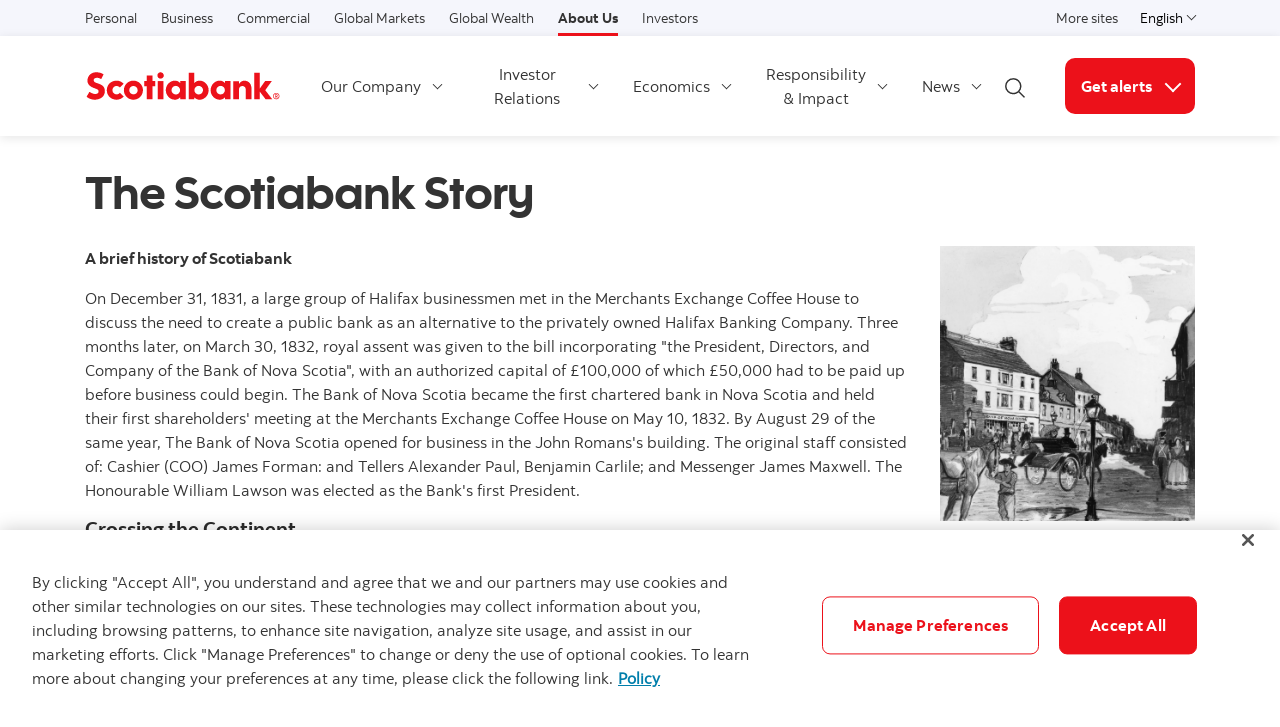

--- FILE ---
content_type: text/html; charset=UTF-8
request_url: https://www.scotiabank.com/ca/en/about/our-company/archives/our-exhibits/the-scotiabank-story.html
body_size: 13262
content:

<!DOCTYPE HTML>
<html lang="en" data-locale="en_ca" data-env="production" data-wcmmode="publish" data-enable-c2c="false" data-page="the-scotiabank-story" data-site="scotiabank">

    <head>
    <meta charset="utf-8"/>
    <meta http-equiv="content-type" content="text/html; charset=utf-8"/>
    <meta name="viewport" content="width=device-width, initial-scale=1"/>
    <title>The Scotiabank Story</title>
    <meta name="description" content="Find out the history of the Bank of Nova Scotia (Scotiabank), from its humble beginnings in 1831 to its current status as a leading bank of the Americas."/>
    
    <meta name="robots" content="index,follow"/>
    <meta name="theme-color" content="#ED0722"/>
    <meta name="apple-mobile-web-app-capable" content="yes"/>

   
   <meta http-equiv="X-UA-Compatible" content="IE=edge"/>
    <!-- Open Graph -->
    
    
    <meta property="og:title" content="The Scotiabank Story"/>
    <meta property="og:site_name"/>
    <meta property="og:description" content="Find out the history of the Bank of Nova Scotia (Scotiabank), from its humble beginnings in 1831 to its current status as a leading bank of the Americas."/>
    <meta property="og:url" content="https://www.scotiabank.com/content/scotiabank/ca/en/about/our-company/archives/our-exhibits/the-scotiabank-story.html"/>
    

    <meta name="twitter:card"/>
    <meta name="twitter:site"/>
    <meta name="twitter:title" content="The Scotiabank Story"/>
    <meta name="twitter:description" content="Find out the history of the Bank of Nova Scotia (Scotiabank), from its humble beginnings in 1831 to its current status as a leading bank of the Americas."/>
    <meta name="twitter:image:alt"/> 
    <meta name="twitter:image:width"/>
    <meta name="twitter:image:height"/>
    <meta name="twitter:image"/>
    
    <meta name="facebook-domain-verification"/>

    <!-- Load Cloud Services -->
<script defer="defer" type="text/javascript" src="https://rum.hlx.page/.rum/@adobe/helix-rum-js@%5E2/dist/rum-standalone.js" data-routing="env=prod,tier=publish,ams=The Bank of Nova Scotia (Enterprise)"></script>
<script>
    //prehiding snippet for Adobe Target with asynchronous Launch deployment
    (function(g,b,d,f){(function(a,c,d){if(a){var e=b.createElement("style");e.id=c;e.innerHTML=d;a.appendChild(e)}})(b.getElementsByTagName("head")[0],"at-body-style",d);setTimeout(function(){var a=b.getElementsByTagName("head")[0];if(a){var c=b.getElementById("at-body-style");c&&a.removeChild(c)}},f)})(window,document,"body {opacity: 0 !important}",3E3);
</script>
<script src="//assets.adobedtm.com/27c34d6e7144/848aa93f9a82/launch-e8eb4aa8f29f.min.js" async></script>




    
<link rel="stylesheet" href="/etc.clientlibs/scotiabank/clientlibs/bns.vendor.min.ad4a118ca07e8b90eaeae5917efd1f97.css" type="text/css">
<link rel="stylesheet" href="/etc.clientlibs/scotiabank/clientlibs/bns.bundle.min.3a834cc03cc9ad2ad558912697b5bcb6.css" type="text/css">
<link rel="stylesheet" href="/etc.clientlibs/scotiabank/clientlibs/bns.template.min.4f377d12240d6ff18c520a1a54fc1792.css" type="text/css">




<!-- BNS libs -->

    
    
















    
    
    
    <link rel="alternate" hreflang="en-ca" href="https://www.scotiabank.com/ca/en/about/our-company/archives/our-exhibits/the-scotiabank-story.html"/>
    
    
    <link rel="canonical" href="https://www.scotiabank.com/ca/en/about/our-company/archives/our-exhibits/the-scotiabank-story.html"/>
    
    
        
    

    

    <link rel="icon" type="image/vnd.microsoft.icon" href="/content/dam/scotiabank/enterprise/images/logos/favicon.ico"/>
    <link rel="shortcut icon" type="image/vnd.microsoft.icon" href="/content/dam/scotiabank/enterprise/images/logos/favicon.ico"/>

    
    <bns-data json="{&#34;site&#34;:{&#34;brand&#34;:&#34;bns&#34;,&#34;name&#34;:&#34;Scotiabank&#34;,&#34;env&#34;:&#34;production&#34;,&#34;country&#34;:&#34;CA&#34;,&#34;language&#34;:&#34;en&#34;,&#34;release&#34;:&#34;0&#34;,&#34;platform&#34;:&#34;aem&#34;},&#34;page&#34;:{&#34;section&#34;:&#34;About Scotiabank&#34;,&#34;category&#34;:&#34;Our Company&#34;,&#34;subcat1&#34;:&#34;Scotiabank Archives&#34;,&#34;subcat2&#34;:false,&#34;title&#34;:&#34;The Scotiabank Story&#34;,&#34;url&#34;:&#34;/content/scotiabank/ca/en/about/our-company/archives/our-exhibits/the-scotiabank-story.html&#34;,&#34;template&#34;:&#34;blank-page&#34;,&#34;isProduct&#34;:false,&#34;dataPath&#34;:false},&#34;user&#34;:{&#34;segment&#34;:&#34;personal banking&#34;}}"></bns-data>
    

    

    

    


    
    <script>
        // This is required to initialize at least once per HTML page load
        window.appEventData = window.appEventData || [];
        window.appEventData.push({
            event: "datalayer.pageView",
            // Get the site specific data and send it to analytics via window.appEventData.push
            site: {
                "brand": "bns",
                "name": "Scotiabank",
                "platform": "aem",
                "platformType": "web",
                "language": "en",
                "country": "CA",
                "env": "prod",
                "release": "2.0.0"
            },
            // Get the page specific data and send it to analytics via window.appEventData.push
            page: {
                "title": "The Scotiabank Story",
                "url": "https://www.scotiabank.com/ca/en/about/our-company/archives/our-exhibits/the-scotiabank-story.html",
                "section": "About Us",
                "category": "Our Company",
                "subCategory1": "Scotiabank Archives",
                "subCategory2": "",
                "isProduct": "false"
            }
        });
    </script>

    
    

    
</head>
    

<body class="blank-page undefined header--fixed-mobile" data-b2t>
    <a href="#main" id="skip" class="bns--skip " tabindex="0">Skip to content</a>
    <!-- #wrapper begins: -->
    <div id="wrapper">
        





        <div>
  




    
        
        
        <div class="newpar new section">

</div>

    
        
        
        <div class="par iparys_inherited">

    
    
    
    

</div>

    


</div>

<div>
  




    
        
        
        <div class="newpar new section">

</div>

    
        
        
        <div class="par iparys_inherited">

    
    
    
    
        
        
        <div class="brand3-header">



<header class="brand3">

  
  
    <div id="top-nav">
        <div class="container top-nav-items">
          <div class="left">
            
            
              <ul class="links">
                <li>
                  <a href="https://www.scotiabank.com/ca/en/personal.html">Personal</a>
                </li>
              
                <li>
                  <a href="https://www.scotiabank.com/ca/en/small-business.html">Business</a>
                </li>
              
                <li>
                  <a href="https://www.scotiabank.com/ca/en/commercial.html">Commercial</a>
                </li>
              
                <li>
                  <a href="https://www.gbm.scotiabank.com/en.html">Global Markets</a>
                </li>
              
                <li>
                  <a href="https://globalwealth.scotiabank.com/en/home.html">Global Wealth</a>
                </li>
              
                <li>
                  <a class="current" href="https://www.scotiabank.com/ca/en/about.html">About Us</a>
                </li>
              
                <li>
                  <a href="https://www.scotiabank.com/ca/en/about/investors-shareholders.html">Investors</a>
                </li>
              </ul>
            
          </div>
          <div class="right">
            <ul class="links">
              <li>
                <a href="https://www.scotiabank.com/global/en/global-site.html?redirect=false">More sites</a>
              </li>
            </ul>
            <div class="language-toggle">
              <div class="dropdown">
                <button class="dropdown-toggle" href="#" id="languageDropdownMenuLink" data-toggle="dropdown" aria-haspopup="true" aria-expanded="false">
                    
                      
                        <span>English</span>
                      
                    
                      
                    
                    <span class="sr-only">Select a language</span>
                    <span class="angle-down dark"></span>
                </button>
                <ul class="dropdown-menu" aria-labelledby="languageDropdownMenuLink">
                  <li>
                    <a class="dropdown-item" href="/ca/en/about.html"><span>English</span> <span class="sr-only">selected</span> <span class="fas fa-check ml-1"></span></a>
                  </li>
                  
                
                  
                  <li>
                    <a class="dropdown-item" href="/ca/fr/qui-nous-sommes.html">
                      <span>Français</span></a>
                  </li>
                </ul>
            </div>
            </div>
          </div>
        </div>
      </div>
    
    

  
    <div id="sticky">

        
    <div class="container header--items no-cta">
        
            <div class="nav-icon" aria-haspopup="true" aria-expanded="false">
                <button id="nav-toggle" data-label-closed="Menu" data-label-open="Close menu" tabindex="0">
                    <span>
                        <span id="hidden-nav-text" class="sr-only">Menu</span>
                    </span>
                </button>
            </div>
        
        <div class="logo">
            <a href="/ca/en/about.html" alt="">
                
                    <img class="desktop" src="/content/dam/scotiabank/images/logos/2019/scotiabank-logo-red-desktop-200px.svg" alt="Scotiabank" data-img-id="header"/>
                
                    <img class="tablet" src="/content/dam/scotiabank/images/logos/2019/scotiabank-logo-red-mobile.svg" alt="Scotiabank" data-img-id="header"/>
                
                    <img class="mobile" src="/content/dam/scotiabank/images/logos/2019/scotiabank-logo-red-mobile.svg" alt="Scotiabank" data-img-id="header"/>
                
            </a>
            
            
            
        </div>
        <div class="links layout-left">
            <nav class="desktop">
                <ul class="main-nav-items">
                    
                        
                        
                            <li id="664b1fd3-4e8a-35e5-5033-cfac4b1e992d" class="main-nav-item">
                                <a class="dropdown-toggle" id="664b1fd3-4e8a-35e5-5033-cfac4b1e992d-dropdown" href="#" data-toggle="dropdown" aria-haspopup="true" aria-expanded="false" data-offset-enabled="false" data-offset="0,12">
                                    Our Company
                                    <span class="angle-down dark"></span>
                                </a>
                                <ul class="dropdown-menu" id="664b1fd3-4e8a-35e5-5033-cfac4b1e992d-ul" aria-labelledby="664b1fd3-4e8a-35e5-5033-cfac4b1e992d-dropdown">
                                    <li id="664b1fd3-4e8a-35e5-5033-cfac4b1e992d-go-to" class="go-to-main">
                                        <a href="/ca/en/about/our-company.html">
                                            Our Company
                                        </a>
                                        
                                        
                                        
                                    </li>

                                    
                                        <li>
                                            <a href="/ca/en/about/our-company/corporate-profile.html">
                                                Corporate Profile
                                            </a>
                                            
                                            
                                            
                                        </li>

                                        
                                    
                                        <li>
                                            <a href="/ca/en/about/our-company/board-of-directors.html">
                                                Board of Directors
                                            </a>
                                            
                                            
                                            
                                        </li>

                                        
                                    
                                        <li>
                                            <a href="/ca/en/about/our-company/executive-management.html">
                                                Executive Management
                                            </a>
                                            
                                            
                                            
                                        </li>

                                        
                                    
                                        <li>
                                            <a href="/ca/en/about/our-company/diversity-and-inclusion.html">
                                                Diversity and Inclusion
                                            </a>
                                            
                                            
                                            
                                        </li>

                                        
                                    
                                        <li>
                                            <a href="/ca/en/about/our-company/governance.html">
                                                Governance
                                            </a>
                                            
                                            
                                            
                                        </li>

                                        
                                    
                                        <li>
                                            <a href="/ca/en/about/our-company/archives.html">
                                                Scotiabank Archives
                                            </a>
                                            
                                            
                                            
                                        </li>

                                        
                                    
                                        <li>
                                            <a href="/swi-enterprise/ca/en.html">
                                                The Scotiabank Women Initiative
                                            </a>
                                            
                                            
                                            
                                        </li>

                                        
                                    
                                        <li>
                                            <a href="/careers/en/careers.html">
                                                Careers
                                            </a>
                                            
                                            
                                            
                                        </li>

                                        
                                    
                                </ul>
                            </li>
                        
                    
                        
                        
                            <li id="ed4bb456-53ea-3822-141c-9d4d024d3ffb" class="main-nav-item">
                                <a class="dropdown-toggle" id="ed4bb456-53ea-3822-141c-9d4d024d3ffb-dropdown" href="#" data-toggle="dropdown" aria-haspopup="true" aria-expanded="false" data-offset-enabled="false" data-offset="0,12">
                                    Investor Relations
                                    <span class="angle-down dark"></span>
                                </a>
                                <ul class="dropdown-menu" id="ed4bb456-53ea-3822-141c-9d4d024d3ffb-ul" aria-labelledby="ed4bb456-53ea-3822-141c-9d4d024d3ffb-dropdown">
                                    <li id="ed4bb456-53ea-3822-141c-9d4d024d3ffb-go-to" class="go-to-main">
                                        <a href="/ca/en/about/investors-shareholders.html">
                                            Investor Relations
                                        </a>
                                        
                                        
                                        
                                    </li>

                                    
                                        <li>
                                            <a href="/ca/en/about/investors-shareholders/financial-result.html">
                                                Financial Results
                                            </a>
                                            
                                            
                                            
                                        </li>

                                        
                                    
                                        <li>
                                            <a href="/ca/en/about/investors-shareholders/annual-reports.html">
                                                Annual Report &amp; AGM
                                            </a>
                                            
                                            
                                            
                                        </li>

                                        
                                    
                                        <li>
                                            <a href="/ca/en/about/investors-shareholders/stock-information.html">
                                                Stock Information
                                            </a>
                                            
                                            
                                            
                                        </li>

                                        
                                    
                                        <li>
                                            <a href="/ca/en/about/investors-shareholders/equity-investors.html">
                                                Equity Investors
                                            </a>
                                            
                                            
                                            
                                        </li>

                                        
                                    
                                        <li>
                                            <a href="/ca/en/about/investors-shareholders/fixed-income-investors.html">
                                                Fixed Income Investors
                                            </a>
                                            
                                            
                                            
                                        </li>

                                        
                                    
                                        <li>
                                            <a href="/ca/en/about/investors-shareholders/events-and-presentations.html">
                                                Events and Presentations
                                            </a>
                                            
                                            
                                            
                                        </li>

                                        
                                    
                                        <li>
                                            <a href="/ca/en/about/investors-shareholders/frequently-asked-questions.html">
                                                Frequently Asked Questions
                                            </a>
                                            
                                            
                                            
                                        </li>

                                        
                                    
                                </ul>
                            </li>
                        
                    
                        
                        
                            <li id="4d0ffb88-f7d0-9556-162b-d1c3945479eb" class="main-nav-item">
                                <a class="dropdown-toggle" id="4d0ffb88-f7d0-9556-162b-d1c3945479eb-dropdown" href="#" data-toggle="dropdown" aria-haspopup="true" aria-expanded="false" data-offset-enabled="false" data-offset="0,12">
                                    Economics
                                    <span class="angle-down dark"></span>
                                </a>
                                <ul class="dropdown-menu" id="4d0ffb88-f7d0-9556-162b-d1c3945479eb-ul" aria-labelledby="4d0ffb88-f7d0-9556-162b-d1c3945479eb-dropdown">
                                    <li id="4d0ffb88-f7d0-9556-162b-d1c3945479eb-go-to" class="go-to-main">
                                        <a href="/ca/en/about/economics.html">
                                            Economics
                                        </a>
                                        
                                        
                                        
                                    </li>

                                    
                                        <li>
                                            <a href="/ca/en/about/economics/economics-publications.html">
                                                Economics Publications
                                            </a>
                                            
                                            
                                            
                                        </li>

                                        
                                    
                                        <li>
                                            <a href="/ca/en/about/economics/forecast-snapshot.html">
                                                Forecast Snapshot
                                            </a>
                                            
                                            
                                            
                                        </li>

                                        
                                    
                                        <li>
                                            <a href="/ca/en/about/economics/our-economists.html">
                                                Our Economists
                                            </a>
                                            
                                            
                                            
                                        </li>

                                        
                                    
                                </ul>
                            </li>
                        
                    
                        
                        
                            <li id="a6712afe-926a-39a2-3b07-04c09b9cf437" class="main-nav-item">
                                <a class="dropdown-toggle" id="a6712afe-926a-39a2-3b07-04c09b9cf437-dropdown" href="#" data-toggle="dropdown" aria-haspopup="true" aria-expanded="false" data-offset-enabled="false" data-offset="0,12">
                                    Responsibility &amp; Impact
                                    <span class="angle-down dark"></span>
                                </a>
                                <ul class="dropdown-menu" id="a6712afe-926a-39a2-3b07-04c09b9cf437-ul" aria-labelledby="a6712afe-926a-39a2-3b07-04c09b9cf437-dropdown">
                                    <li id="a6712afe-926a-39a2-3b07-04c09b9cf437-go-to" class="go-to-main">
                                        <a href="/ca/en/about/responsibility-impact.html">
                                            Responsibility &amp; Impact
                                        </a>
                                        
                                        
                                        
                                    </li>

                                    
                                        <li>
                                            <a href="/ca/en/about/responsibility-impact/esg-strategy.html">
                                                ESG Strategy
                                            </a>
                                            
                                            
                                            
                                        </li>

                                        
                                    
                                        <li>
                                            <a href="/ca/en/about/responsibility-impact/truth-reconciliation.html">
                                                Truth &amp; Reconciliation
                                            </a>
                                            
                                            
                                            
                                        </li>

                                        
                                    
                                        <li>
                                            <a href="/ca/en/about/responsibility-impact/in-our-operations.html">
                                                In Our Operations
                                            </a>
                                            
                                            
                                            
                                        </li>

                                        
                                    
                                        <li>
                                            <a href="/ca/en/about/responsibility-impact/with-our-customers.html">
                                                With Our Customers
                                            </a>
                                            
                                            
                                            
                                        </li>

                                        
                                    
                                        <li>
                                            <a href="/ca/en/about/responsibility-impact/on-the-world-around-us.html">
                                                On the World Around Us
                                            </a>
                                            
                                            
                                            
                                        </li>

                                        
                                    
                                        <li>
                                            <a href="/ca/en/about/responsibility-impact/esg-publications-policies.html">
                                                ESG Publications &amp; Policies
                                            </a>
                                            
                                            
                                            
                                        </li>

                                        
                                    
                                        <li>
                                            <a href="/ca/en/about/sponsorships.html">
                                                Sponsorships
                                            </a>
                                            
                                            
                                            
                                        </li>

                                        
                                    
                                        <li>
                                            <a href="/corporate/es/principal/responsabilidad-e-impacto.html">
                                                Content in Spanish
                                            </a>
                                            
                                            
                                            
                                        </li>

                                        
                                    
                                </ul>
                            </li>
                        
                    
                        
                        
                            <li id="7164901e-f79c-7f3d-00c3-23575c412899" class="main-nav-item">
                                <a class="dropdown-toggle" id="7164901e-f79c-7f3d-00c3-23575c412899-dropdown" href="#" data-toggle="dropdown" aria-haspopup="true" aria-expanded="false" data-offset-enabled="false" data-offset="0,12">
                                    News
                                    <span class="angle-down dark"></span>
                                </a>
                                <ul class="dropdown-menu" id="7164901e-f79c-7f3d-00c3-23575c412899-ul" aria-labelledby="7164901e-f79c-7f3d-00c3-23575c412899-dropdown">
                                    <li id="7164901e-f79c-7f3d-00c3-23575c412899-go-to" class="go-to-main">
                                        <a href="/ca/en/about/news.html">
                                            News
                                        </a>
                                        
                                        
                                        
                                    </li>

                                    
                                        <li>
                                            <a href="/ca/en/about/news/perspectives.html">
                                                Perspectives
                                            </a>
                                            
                                            
                                            
                                        </li>

                                        
                                    
                                        <li>
                                            <a href="/ca/en/about/news/press-releases.html">
                                                Press Releases
                                            </a>
                                            
                                            
                                            
                                        </li>

                                        
                                    
                                        <li>
                                            <a href="/ca/en/about/news/social-channels.html">
                                                Social Channels
                                            </a>
                                            
                                            
                                            
                                        </li>

                                        
                                    
                                        <li>
                                            <a href="/ca/en/about/news/media-contacts.html">
                                                Media Contacts
                                            </a>
                                            
                                            
                                            
                                        </li>

                                        
                                    
                                        <li>
                                            <a href="/ca/en/about/our-company/customer-care.html">
                                                Customer Care
                                            </a>
                                            
                                            
                                            
                                        </li>

                                        
                                    
                                </ul>
                            </li>
                        
                    
                </ul>
            </nav>
            <div class="brand3-header-trending-search" id="searchContainer">
                <form id="search" class="bns--search-new hide desktop  " role="search" data-recent-searches="false">
                    <label for="header__search" class="sr-only">Begin your search</label>
                    <input type="hidden" id="search_source_Url" name="search_source_Url"/>
                    <input type="hidden" value="dotcom_ca_en" id="search_source" name="source" data-source="dotcom_ca_en"/>
                    <input type="search" id="header__search" class="s--input" placeholder="Begin Your Search" autocomplete="off" aria-labelledby="trendingSearchAriaAnnoucementDesktop" aria-controls="trendingSearch"/>
                    

                    <div class="s--submit--icon-container" data-submit="" id="submitSearchIcon">
                        <img class="s--submit--icon" src="[data-uri]" alt=""/>
                    </div>
                    <button class="s--close close-search">
                        <img class="s--close--icon" alt="" src="[data-uri]"/>
                        <span class="sr-only">Close search</span>
                    </button>
                </form>
                
            </div>
            <button id="openSearch" class="open-search desktop layout-left">
                
                <img alt="Begin your search" src="[data-uri]"/>
                
                
                <span class="sr-only">Open search</span>
            </button>
            <div class="header--cta has--search has--dropdown cta--title-in-btn">
                
    
    

                
                
                    <button class="button cta cta--dropdown bg--brand-red" id="68034905-9f6d-7b28-f42c-14c9b19c97c4-dropdown" data-toggle="dropdown" aria-haspopup="true" aria-expanded="false" data-offset="0,12" data-offset-enabled="false">
                        
                            Get alerts
                        
                        <span class="angle-down white"></span>
                        <span class="angle-up white"></span>
                        <span class="sr-only">More links</span>
                    </button>
                    <ul class="dropdown-menu dropdown-menu-right" aria-labelledBy="68034905-9f6d-7b28-f42c-14c9b19c97c4-dropdown">
                        <li class="dropdown-item">
                            
                            
                            <a href="https://email.scotiabank.com/pub/sf/ResponseForm?_ri_=X0Gzc2X%3DAQpglLjHJlTQGpPFhzczc4ze4zdzg22Nu5aIEXRc8R9XiqFvNzga4GvOnuAOVXMtX%3DAQpglLjHJlTQGocWCTd85tn46kI3SGuuSwi8R9XiqFvNzga4GvOnuAO&_ei_=EtfPf0uY8y8LsfDk63r6GtU&_di_=f0hluk4ggu6o03a3bf35n4hkkfkl3ia3l46htntv6kufpgs2um3g" id="ec9d2e68-e8c5-3a0e-dbb4-6992223f7d8e" target="_blank" rel="noopener noreferrer">
                                Quarterly Results
                            </a>
                            
                            
                        </li>
                    
                        <li class="dropdown-item">
                            
                            
                            <a href="mailto:scotia.economics@scotiabank.com" id="33bb3f50-042a-55a2-d7e2-295cf53d6e1d" target="_blank" rel="noopener noreferrer">
                                Economic Publications
                            </a>
                            
                            
                        </li>
                    
                        <li class="dropdown-item">
                            
                            
                            <a href="https://scotiabank.investorroom.com/email-alerts?.html" id="1f107d66-ac8c-810c-eff5-66b528c60e40" target="_blank" rel="noopener noreferrer">
                                Press Releases
                            </a>
                            
                            
                        </li>
                    </ul>
                    <div class="cta--mobile">
                        
    
    

                        
                            Get alerts
                        
                        <span class="angle-down dark"></span>
                        <form>
                            <label for="cta-selection" class="sr-only">More links</label>
                            <select id="cta-selection">
                                <option></option>
                                
                                    <option value="ec9d2e68-e8c5-3a0e-dbb4-6992223f7d8e">
                                        
                                        Quarterly Results
                                    </option>
                                
                                    <option value="33bb3f50-042a-55a2-d7e2-295cf53d6e1d">
                                        
                                        Economic Publications
                                    </option>
                                
                                    <option value="1f107d66-ac8c-810c-eff5-66b528c60e40">
                                        
                                        Press Releases
                                    </option>
                                
                            </select>
                        </form>
                    </div>
                
            </div>
        </div>
    </div>


        
    <nav id="mobile-nav" class="mobile-nav search-enabled" aria-hidden="true" aria-labelledby="nav-icon">
        <form class="mav__search ">
            <label for="mav__search" class="sr-only">Begin your search</label>
            <input type="hidden" id="search_source_Url" name="search_source_Url"/>
            <input id="header__search_mobile" type="text" placeholder="Begin Your Search" aria-labelledby="trendingSearchAriaAnnoucement"/>
            
            <button type="button" class="s--submit" data-submit="">
            
                <img alt="Begin your search" src="[data-uri]"/>
            
            
                <span class="sr-only">submit search</span>
            </button>
        </form>
        
        <ul class="show main-nav-items" data-level="1">
            
                

                
                    <li id="664b1fd3-4e8a-35e5-5033-cfac4b1e992d-mobile-nav-item" class="main-nav-item">
                        <a class="toggle-submenu" href="#" id="664b1fd3-4e8a-35e5-5033-cfac4b1e992d-mobile-nav-item-dd" data-toggle="664b1fd3-4e8a-35e5-5033-cfac4b1e992d-mobile-nav-item-dd">
                            Our Company
                            <span class="angle-right dark"></span>
                        </a>

                        <ul class="main-nav-subitems" aria-labelledby="664b1fd3-4e8a-35e5-5033-cfac4b1e992d-mobile-nav-item-dd" data-level="2">
                            <li class="back toggle-submenu">
                                <a href="#" data-toggle="664b1fd3-4e8a-35e5-5033-cfac4b1e992d-mobile-nav-item-dd">
                                    <span class="angle-left dark"></span>
                                    Back to
                                    previous
                                </a>
                            </li>
                            <li id="664b1fd3-4e8a-35e5-5033-cfac4b1e992d-mobile-nav-item-go-to" class="go-to-main">
                                
                                    
                                    <a href="/ca/en/about/our-company.html">Our Company</a>
                                
                                
                                
                                
                            </li>
                            
                                <li>
                                    
                                        
                                        <a href="/ca/en/about/our-company/corporate-profile.html">Corporate Profile</a>
                                    
                                    
                                    
                                    
                                </li>

                                
                            
                                <li>
                                    
                                        
                                        <a href="/ca/en/about/our-company/board-of-directors.html">Board of Directors</a>
                                    
                                    
                                    
                                    
                                </li>

                                
                            
                                <li>
                                    
                                        
                                        <a href="/ca/en/about/our-company/executive-management.html">Executive Management</a>
                                    
                                    
                                    
                                    
                                </li>

                                
                            
                                <li>
                                    
                                        
                                        <a href="/ca/en/about/our-company/diversity-and-inclusion.html">Diversity and Inclusion</a>
                                    
                                    
                                    
                                    
                                </li>

                                
                            
                                <li>
                                    
                                        
                                        <a href="/ca/en/about/our-company/governance.html">Governance</a>
                                    
                                    
                                    
                                    
                                </li>

                                
                            
                                <li>
                                    
                                        
                                        <a href="/ca/en/about/our-company/archives.html">Scotiabank Archives</a>
                                    
                                    
                                    
                                    
                                </li>

                                
                            
                                <li>
                                    
                                        
                                        <a href="/swi-enterprise/ca/en.html">The Scotiabank Women Initiative</a>
                                    
                                    
                                    
                                    
                                </li>

                                
                            
                                <li>
                                    
                                        
                                        <a href="/careers/en/careers.html">Careers</a>
                                    
                                    
                                    
                                    
                                </li>

                                
                            
                        </ul>
                    </li>
                
            
                

                
                    <li id="ed4bb456-53ea-3822-141c-9d4d024d3ffb-mobile-nav-item" class="main-nav-item">
                        <a class="toggle-submenu" href="#" id="ed4bb456-53ea-3822-141c-9d4d024d3ffb-mobile-nav-item-dd" data-toggle="ed4bb456-53ea-3822-141c-9d4d024d3ffb-mobile-nav-item-dd">
                            Investor Relations
                            <span class="angle-right dark"></span>
                        </a>

                        <ul class="main-nav-subitems" aria-labelledby="ed4bb456-53ea-3822-141c-9d4d024d3ffb-mobile-nav-item-dd" data-level="2">
                            <li class="back toggle-submenu">
                                <a href="#" data-toggle="ed4bb456-53ea-3822-141c-9d4d024d3ffb-mobile-nav-item-dd">
                                    <span class="angle-left dark"></span>
                                    Back to
                                    previous
                                </a>
                            </li>
                            <li id="ed4bb456-53ea-3822-141c-9d4d024d3ffb-mobile-nav-item-go-to" class="go-to-main">
                                
                                    
                                    <a href="/ca/en/about/investors-shareholders.html">Investor Relations</a>
                                
                                
                                
                                
                            </li>
                            
                                <li>
                                    
                                        
                                        <a href="/ca/en/about/investors-shareholders/financial-result.html">Financial Results</a>
                                    
                                    
                                    
                                    
                                </li>

                                
                            
                                <li>
                                    
                                        
                                        <a href="/ca/en/about/investors-shareholders/annual-reports.html">Annual Report &amp; AGM</a>
                                    
                                    
                                    
                                    
                                </li>

                                
                            
                                <li>
                                    
                                        
                                        <a href="/ca/en/about/investors-shareholders/stock-information.html">Stock Information</a>
                                    
                                    
                                    
                                    
                                </li>

                                
                            
                                <li>
                                    
                                        
                                        <a href="/ca/en/about/investors-shareholders/equity-investors.html">Equity Investors</a>
                                    
                                    
                                    
                                    
                                </li>

                                
                            
                                <li>
                                    
                                        
                                        <a href="/ca/en/about/investors-shareholders/fixed-income-investors.html">Fixed Income Investors</a>
                                    
                                    
                                    
                                    
                                </li>

                                
                            
                                <li>
                                    
                                        
                                        <a href="/ca/en/about/investors-shareholders/events-and-presentations.html">Events and Presentations</a>
                                    
                                    
                                    
                                    
                                </li>

                                
                            
                                <li>
                                    
                                        
                                        <a href="/ca/en/about/investors-shareholders/frequently-asked-questions.html">Frequently Asked Questions</a>
                                    
                                    
                                    
                                    
                                </li>

                                
                            
                        </ul>
                    </li>
                
            
                

                
                    <li id="4d0ffb88-f7d0-9556-162b-d1c3945479eb-mobile-nav-item" class="main-nav-item">
                        <a class="toggle-submenu" href="#" id="4d0ffb88-f7d0-9556-162b-d1c3945479eb-mobile-nav-item-dd" data-toggle="4d0ffb88-f7d0-9556-162b-d1c3945479eb-mobile-nav-item-dd">
                            Economics
                            <span class="angle-right dark"></span>
                        </a>

                        <ul class="main-nav-subitems" aria-labelledby="4d0ffb88-f7d0-9556-162b-d1c3945479eb-mobile-nav-item-dd" data-level="2">
                            <li class="back toggle-submenu">
                                <a href="#" data-toggle="4d0ffb88-f7d0-9556-162b-d1c3945479eb-mobile-nav-item-dd">
                                    <span class="angle-left dark"></span>
                                    Back to
                                    previous
                                </a>
                            </li>
                            <li id="4d0ffb88-f7d0-9556-162b-d1c3945479eb-mobile-nav-item-go-to" class="go-to-main">
                                
                                    
                                    <a href="/ca/en/about/economics.html">Economics</a>
                                
                                
                                
                                
                            </li>
                            
                                <li>
                                    
                                        
                                        <a href="/ca/en/about/economics/economics-publications.html">Economics Publications</a>
                                    
                                    
                                    
                                    
                                </li>

                                
                            
                                <li>
                                    
                                        
                                        <a href="/ca/en/about/economics/forecast-snapshot.html">Forecast Snapshot</a>
                                    
                                    
                                    
                                    
                                </li>

                                
                            
                                <li>
                                    
                                        
                                        <a href="/ca/en/about/economics/our-economists.html">Our Economists</a>
                                    
                                    
                                    
                                    
                                </li>

                                
                            
                        </ul>
                    </li>
                
            
                

                
                    <li id="a6712afe-926a-39a2-3b07-04c09b9cf437-mobile-nav-item" class="main-nav-item">
                        <a class="toggle-submenu" href="#" id="a6712afe-926a-39a2-3b07-04c09b9cf437-mobile-nav-item-dd" data-toggle="a6712afe-926a-39a2-3b07-04c09b9cf437-mobile-nav-item-dd">
                            Responsibility &amp; Impact
                            <span class="angle-right dark"></span>
                        </a>

                        <ul class="main-nav-subitems" aria-labelledby="a6712afe-926a-39a2-3b07-04c09b9cf437-mobile-nav-item-dd" data-level="2">
                            <li class="back toggle-submenu">
                                <a href="#" data-toggle="a6712afe-926a-39a2-3b07-04c09b9cf437-mobile-nav-item-dd">
                                    <span class="angle-left dark"></span>
                                    Back to
                                    previous
                                </a>
                            </li>
                            <li id="a6712afe-926a-39a2-3b07-04c09b9cf437-mobile-nav-item-go-to" class="go-to-main">
                                
                                    
                                    <a href="/ca/en/about/responsibility-impact.html">Responsibility &amp; Impact</a>
                                
                                
                                
                                
                            </li>
                            
                                <li>
                                    
                                        
                                        <a href="/ca/en/about/responsibility-impact/esg-strategy.html">ESG Strategy</a>
                                    
                                    
                                    
                                    
                                </li>

                                
                            
                                <li>
                                    
                                        
                                        <a href="/ca/en/about/responsibility-impact/truth-reconciliation.html">Truth &amp; Reconciliation</a>
                                    
                                    
                                    
                                    
                                </li>

                                
                            
                                <li>
                                    
                                        
                                        <a href="/ca/en/about/responsibility-impact/in-our-operations.html">In Our Operations</a>
                                    
                                    
                                    
                                    
                                </li>

                                
                            
                                <li>
                                    
                                        
                                        <a href="/ca/en/about/responsibility-impact/with-our-customers.html">With Our Customers</a>
                                    
                                    
                                    
                                    
                                </li>

                                
                            
                                <li>
                                    
                                        
                                        <a href="/ca/en/about/responsibility-impact/on-the-world-around-us.html">On the World Around Us</a>
                                    
                                    
                                    
                                    
                                </li>

                                
                            
                                <li>
                                    
                                        
                                        <a href="/ca/en/about/responsibility-impact/esg-publications-policies.html">ESG Publications &amp; Policies</a>
                                    
                                    
                                    
                                    
                                </li>

                                
                            
                                <li>
                                    
                                        
                                        <a href="/ca/en/about/sponsorships.html">Sponsorships</a>
                                    
                                    
                                    
                                    
                                </li>

                                
                            
                                <li>
                                    
                                        
                                        <a href="/corporate/es/principal/responsabilidad-e-impacto.html">Content in Spanish</a>
                                    
                                    
                                    
                                    
                                </li>

                                
                            
                        </ul>
                    </li>
                
            
                

                
                    <li id="7164901e-f79c-7f3d-00c3-23575c412899-mobile-nav-item" class="main-nav-item">
                        <a class="toggle-submenu" href="#" id="7164901e-f79c-7f3d-00c3-23575c412899-mobile-nav-item-dd" data-toggle="7164901e-f79c-7f3d-00c3-23575c412899-mobile-nav-item-dd">
                            News
                            <span class="angle-right dark"></span>
                        </a>

                        <ul class="main-nav-subitems" aria-labelledby="7164901e-f79c-7f3d-00c3-23575c412899-mobile-nav-item-dd" data-level="2">
                            <li class="back toggle-submenu">
                                <a href="#" data-toggle="7164901e-f79c-7f3d-00c3-23575c412899-mobile-nav-item-dd">
                                    <span class="angle-left dark"></span>
                                    Back to
                                    previous
                                </a>
                            </li>
                            <li id="7164901e-f79c-7f3d-00c3-23575c412899-mobile-nav-item-go-to" class="go-to-main">
                                
                                    
                                    <a href="/ca/en/about/news.html">News</a>
                                
                                
                                
                                
                            </li>
                            
                                <li>
                                    
                                        
                                        <a href="/ca/en/about/news/perspectives.html">Perspectives</a>
                                    
                                    
                                    
                                    
                                </li>

                                
                            
                                <li>
                                    
                                        
                                        <a href="/ca/en/about/news/press-releases.html">Press Releases</a>
                                    
                                    
                                    
                                    
                                </li>

                                
                            
                                <li>
                                    
                                        
                                        <a href="/ca/en/about/news/social-channels.html">Social Channels</a>
                                    
                                    
                                    
                                    
                                </li>

                                
                            
                                <li>
                                    
                                        
                                        <a href="/ca/en/about/news/media-contacts.html">Media Contacts</a>
                                    
                                    
                                    
                                    
                                </li>

                                
                            
                                <li>
                                    
                                        
                                        <a href="/ca/en/about/our-company/customer-care.html">Customer Care</a>
                                    
                                    
                                    
                                    
                                </li>

                                
                            
                        </ul>
                    </li>
                
            
            
        </ul>
    </nav>

      
    </div>


  
    <div id="brand3HeaderSiteDropdown" class="site-dropdowns  multi-select" aria-hidden="true">
        <div class="site-dropdown">
            <label class="sr-only" for="a637f9a0-e856-ab30-4f24-a13e4b56973f">Select an option</label>
            <select>
                
                    
                    <option value="https://www.scotiabank.com/ca/en/personal.html">Personal</option>
                
                    
                    <option value="https://www.scotiabank.com/ca/en/small-business.html">Business</option>
                
                    
                    <option value="https://www.scotiabank.com/ca/en/commercial.html">Commercial</option>
                
                    
                    <option value="https://www.gbm.scotiabank.com/en.html">Global Markets</option>
                
                    
                    <option value="https://globalwealth.scotiabank.com/en/home.html">Global Wealth</option>
                
                    <option selected value="https://www.scotiabank.com/ca/en/about.html">About Us
                    </option>
                    
                
                    
                    <option value="https://www.scotiabank.com/ca/en/about/investors-shareholders.html">Investors</option>
                
                
                    <option value="https://www.scotiabank.com/global/en/global-site.html?redirect=false">More sites</option>
                
            </select>
            <span class="angle-down dark"></span>
        </div>
        <div class="site-dropdown">
            <label class="sr-only" for="a2b3bb31-71fd-33d5-c6b7-62b3c9cb8212-mobile">Select a language</label>
            <select id="a2b3bb31-71fd-33d5-c6b7-62b3c9cb8212-mobile" class="language-toggle--select">               
                <option selected value="/ca/en/about.html">English</option>
                
                           
                
                <option value="/ca/fr/qui-nous-sommes.html">Français</option>
            </select>
            <span class="angle-down dark"></span>
        </div>
    </div>


</header>



    
<link rel="stylesheet" href="/etc.clientlibs/scotiabank/clientlibs/bns.font.min.c7952ad0d2b618b61c5810d66fd33250.css" type="text/css">




    
<script src="/etc.clientlibs/scotiabank/clientlibs/bns.vendor/dom-purify.min.04300ff8509c54c0cae83a87ccbb55a7.js"></script>
<script src="/etc.clientlibs/scotiabank/clientlibs/bns.search.min.2355b4cf260fb934aeec2e66890846d3.js"></script>




    
<link rel="stylesheet" href="/etc.clientlibs/scotiabank/clientlibs/bns.search.min.84a4509ca0566dbce18ff7b32c7780a9.css" type="text/css">





    
<script src="/etc.clientlibs/scotiabank/clientlibs/bns.vendor/react.production.min.61699b70cf57abe63fdf5f4007d36ec1.js"></script>
<script src="/etc.clientlibs/scotiabank/clientlibs/bns.vendor/react-dom.production.min.23bfe7e99565ee8f34afd63c06f4c24b.js"></script>




    
<link rel="stylesheet" href="/etc.clientlibs/scotiabank/clientlibs/bns.trending-search.min.fad970f052050bd1ea16f878dce846d7.css" type="text/css">
<script src="/etc.clientlibs/scotiabank/clientlibs/bns.trending-search.min.d3de04e3d41bd6daeb606bc8139033d6.js"></script>


</div>

    

</div>

    


</div>
        
        
<main id="main" role="main" class="brand3">
    <!-- Breadcrumbs -->
    
    




    
    
    <div class="section-container">


<div class="bns--section  ">

	
	

	
	

	<div class="section--container">

		
		

		
		<div class="section--content">
			




    
    
    <div class="page-title heading">  

  
  
  
  
  
    
    <div class="bns--title title--h1">

        
        
            
            <h1>
                The Scotiabank Story
            </h1>
        

        
        

    </div>
    



</div>


    
    
    <div class="_row">





<div class="row ">
  <div class="col-md-8 col-lg-9">
    




    
    
    <div class="cmp cmp-text">

<p><b>A brief history of Scotiabank</b></p>
<p>On December 31, 1831, a large group of Halifax businessmen met in the Merchants Exchange Coffee House to discuss the need to create a public bank as an alternative to the privately owned Halifax Banking Company. Three months later, on March 30, 1832, royal assent was given to the bill incorporating &quot;the President, Directors, and Company of the Bank of Nova Scotia&quot;, with an authorized capital of £100,000 of which £50,000 had to be paid up before business could begin. The Bank of Nova Scotia became the first chartered bank in Nova Scotia and held their first shareholders' meeting at the Merchants Exchange Coffee House on May 10, 1832. By August 29 of the same year, The Bank of Nova Scotia opened for business in the John Romans's building. The original staff consisted of: Cashier (COO) James Forman: and Tellers Alexander Paul, Benjamin Carlile; and Messenger James Maxwell. The Honourable William Lawson was elected as the Bank's first President.</p>
<h5><b>Crossing the Continent</b></h5>
<p>On the eve of the 20th century, The Bank of Nova Scotia had a strong base in the Maritimes as well as the start of a national and international network. In 1874, the Saint John, New Brunswick branch became the first Bank of Nova Scotia agency outside of Nova Scotia. Nine years later, The Bank amalgamated with The Union Bank of Prince Edward Island.</p>
<p>In 1882, the Bank began to turn its attention to markets beyond the Maritimes and an agency was opened in Winnipeg, Manitoba. Western operations quickly shifted to the United States of America where agencies began opening in Minneapolis in 1885, and then in Chicago in 1892.</p>
<p>By 1889, The Bank of Nova Scotia's presence expanded southwards towards the Caribbean with the opening of a branch in Kingston, Jamaica, to support the increasing needs of trade.</p>


    




    
<link rel="stylesheet" href="/etc.clientlibs/scotiabank/clientlibs/bns.text.min.e6fa20de511e250b72d6d0f27fcbfa5f.css" type="text/css">
<script src="/etc.clientlibs/scotiabank/clientlibs/bns.text.min.1e26f95bc27e9b24bff4bd95838c4ef2.js"></script>



</div>


    
    
    <div class="image parbase">

    
        <img data-renditions="{&#34;default&#34;:&#34;/content/dam/scotiabank/about/images/JamaicaKingston1909.jpg/_jcr_content/renditions/cq5dam.web.1280.1280.jpeg&#34;,&#34;small&#34;:false,&#34;medium&#34;:false,&#34;large&#34;:false}" src="/content/scotiabank/ca/en/about/our-company/archives/our-exhibits/the-scotiabank-story/_jcr_content/main-par/section_container/section-container-par/row/row-par-1/image.img.jpg/1600201468950.jpg" alt style="width:400px;height:auto;" class="img-fluid cq-dd-image d-block mx-auto img-rendition " data-emptytext="Image"/>
    




    
<link rel="stylesheet" href="/etc.clientlibs/scotiabank/clientlibs/bns.image.min.e5ad943de7f5c8e700274d7a29ececba.css" type="text/css">



</div>


    
    
    <div class="cmp cmp-text">

<p style="text-align: center;"><sub>Interior of the Kingston, Jamaica Main Branch located at 35-45 King Street. Photograph taken by  Cleary’s Photo Studio – Kingston, JA, 1909.</sub></p>


    




    



</div>


    
    
    <div class="cmp cmp-text">

<p>It was the first branch of a Canadian bank to open outside the United States or United Kingdom and formed the basis of what would become a thriving network spanning some 25 countries throughout the Caribbean and Central America - a footprint that established Scotiabank as the largest bank in the region and a continent-wide enterprise.</p>
<p>Eight years after The Bank of Nova Scotia ventured out to the Caribbean, the Bank opened its first branch in Toronto, Ontario in 1897. By 1900, the Bank's General Offices were relocated from Halifax to Toronto. Shortly after the turn of the century, the Bank turned its attention to Western Canada where branches began opening in Edmonton, Calgary, and Vancouver in 1903, followed by Regina and Saskatoon in 1906.</p>
<h5><b>Amalgamations</b></h5>
<p>By the early 1900s, a coast-to-coast branch network had been established, which continued to accelerate through amalgamations with other major Banks. These included: The Bank of New Brunswick in 1913; The Metropolitan Bank in 1914; and The Bank of Ottawa in 1919. With these amalgamations, The Bank of Nova Scotia firmly established itself as a national institution and major Canadian Bank.</p>
<h5><b>1709 Hollis Street, Halifax</b></h5>
<p>By 1930, it had become apparent that the current Head Office and Halifax Main Branch (188 Hollis Street) was too small for one of Canada's fastest growing financial institutions. On August 3, 1931, The Bank of Nova Scotia opened one of our most authentically Canadian buildings. Pre-eminent Canadian Architect John M. Lyle designed 1709 Hollis Street from its structure to its decorative features, fixtures, and furniture, injecting motifs depicting Canadian natural and economic history throughout the building. This jewel of Canadian architecture continues to house our Atlantic Regional Office, and Halifax Main Branch.</p>
<h5><b>National Expansion and International Reach</b></h5>
<p>The post-Second World War economic boom ushered in new growth for Scotiabank. The many innovations pioneered by Scotiabank during this period include: Scotia Plan Loans, one of Canada's first consumer lending products; the public trading of gold; and the appointment of the first women branch managers in Canadian history.</p>
<p>In the 1960s and 1970s, Scotiabank began extending its network into Asia. When the financial services sector was deregulated in the late 1980s and 1990s, the Bank further diversified its Canadian operations through major acquisitions, including investment dealer McLeod Young Weir (1988), and trust companies Montreal Trust (1994) and National Trust (1997). During the 1990s, Scotiabank continued to expand its presence in Central and South America, making it one of the world's most truly international banks.</p>
<p>By 2006, Scotiabank’s presence in Latin America was evident through majority-controlled Grupo Financiero Scotiabank in Mexico, Scotiabank El Salvador, Scotiabank de Costa Rica, Scotiabank Sud Americano in Chile and Scotiabank Peru, as well as affiliate Banco del Caribe in Venezuela.</p>
<p>Today, Scotiabank has become a leading bank in the Americas. Guided by our purpose: “<i>for every future,” </i>we help our customers, their families and their communities achieve success through a broad range of advice, products and services, including personal and commercial banking, wealth management and private banking, corporate and investment banking, and capital markets. With a team of approximately 97,000 employees and assets of over $1.2 trillion (as at April 30, 2020), Scotiabank trades on the Toronto Stock Exchange (TSX: BNS) and New York Stock Exchange (NYSE: BNS). <br />
</p>
<p>For more detailed information about Scotiabank, please contact us at <a href="mailto:archives@scotiabank.com">archives@scotiabank.com</a>.</p>


    




    



</div>



  </div>
<div class="col-md-4 col-lg-3">
    




    
    
    <div class="image parbase">

    
        <img data-renditions="{&#34;default&#34;:&#34;/content/dam/scotiabank/about/images/Halifax_General Views1832.jpg/_jcr_content/renditions/cq5dam.web.1280.1280.jpeg&#34;,&#34;small&#34;:false,&#34;medium&#34;:false,&#34;large&#34;:false}" src="/content/scotiabank/ca/en/about/our-company/archives/our-exhibits/the-scotiabank-story/_jcr_content/main-par/section_container/section-container-par/row/row-par-2/image.img.jpg/1600200994102.jpg" alt class="img-fluid cq-dd-image img-rendition " data-emptytext="Image"/>
    




    



</div>


    
    
    <div class="cmp cmp-text">

<p><sub>Water colour of the John Romans' Building located at the corner of Granville &amp; Duke streets in Halifax, where The Bank of Nova Scotia opened for business on 29 August 1832, its first location.</sub></p>


    




    



</div>


    
    
    <div class="spacer-wrapper"><div class="spacer"></div></div>


    
    
    <div class="image parbase">

    
        <img data-renditions="{&#34;default&#34;:&#34;/content/dam/scotiabank/about/images/Chicago1892.jpg/_jcr_content/renditions/cq5dam.web.1280.1280.jpeg&#34;,&#34;small&#34;:false,&#34;medium&#34;:false,&#34;large&#34;:false}" src="/content/scotiabank/ca/en/about/our-company/archives/our-exhibits/the-scotiabank-story/_jcr_content/main-par/section_container/section-container-par/row/row-par-2/image_845442847.img.jpg/1600201055120.jpg" alt class="img-fluid cq-dd-image img-rendition " data-emptytext="Image"/>
    




    



</div>


    
    
    <div class="cmp cmp-text">

<p><sub>First location of the Chicago Agency, at the Owings Building at the corners of Adams &amp; Dearborn Streets (205 Dearborn Street). Photograph taken by J.W. Taylor, courtesy of the Chicago Historical Society. Circa 1900.</sub><br />
</p>


    




    



</div>


    
    
    <div class="spacer-wrapper"><div class="spacer lg"></div></div>


    
    
    <div class="image parbase">

    
        <img data-renditions="{&#34;default&#34;:&#34;/content/dam/scotiabank/about/images/Halifax,HO-MB1709Hollis.jpg/_jcr_content/renditions/cq5dam.web.1280.1280.jpeg&#34;,&#34;small&#34;:false,&#34;medium&#34;:false,&#34;large&#34;:false}" src="/content/scotiabank/ca/en/about/our-company/archives/our-exhibits/the-scotiabank-story/_jcr_content/main-par/section_container/section-container-par/row/row-par-2/image_1070327155.img.jpg/1600201806769.jpg" alt class="img-fluid cq-dd-image img-rendition " data-emptytext="Image"/>
    




    



</div>


    
    
    <div class="cmp cmp-text">

<p><sub>Exterior of building, at the corner of Hollis and Prince Streets. Ink drawing by John M. Lyle, Architect. [1930].</sub></p>


    




    



</div>


    
    
    <div class="spacer-wrapper"><div class="spacer lg"></div></div>


    
    
    <div class="image parbase">

    
        <img data-renditions="{&#34;default&#34;:&#34;/content/dam/scotiabank/about/images/RG012-01-0019-0006-0022.jpg/_jcr_content/renditions/cq5dam.web.1280.1280.jpeg&#34;,&#34;small&#34;:false,&#34;medium&#34;:false,&#34;large&#34;:false}" src="/content/scotiabank/ca/en/about/our-company/archives/our-exhibits/the-scotiabank-story/_jcr_content/main-par/section_container/section-container-par/row/row-par-2/image_997339961.img.jpg/1600201959099.jpg" alt class="img-fluid cq-dd-image img-rendition " data-emptytext="Image"/>
    




    



</div>


    
    
    <div class="cmp cmp-text">

<p><sub>Scotia Plan Loan Advertisement, 1961.</sub></p>


    




    



</div>



  </div>

</div>





    
<link rel="stylesheet" href="/etc.clientlibs/scotiabank/clientlibs/bns.gridrow.min.896e8b437b330186812dbca037b642c9.css" type="text/css">




    
<script src="/etc.clientlibs/scotiabank/clientlibs/bns.gridrow.min.a4df1966b90d77b8005ed80a2dac481e.js"></script>


</div>



		</div>
	</div>

	
	

</div></div>



</main>
        <div id="search-result" role="main" class="bns--search-result" data-search-not-found="Sorry, no results match your query." data-search-ques="Did you mean" data-search-results="Search Results for:" data-search-dis-label="Displaying {s} to {e} of {t}" data-search-dis-page="Displaying page 1 of {t}" data-search-go-to-first-page="Go to first page" data-search-go-to-previous-page="Go to previous page" data-search-go-to-next-page="Go to next page" data-search-go-to-last-page="Go to last page" data-search-page="Page">

    <div class="sr--summary">
        <div class="s--term">
            <div class="container">
                <p></p>
            </div>
        </div>
        <div class="container">
            <p class="s--pagination"></p>
        </div>
    </div>

    <div class="container">
        <div class="sr--items"></div>
        <ul class="sr--pagination"></ul>
    </div>

</div>
        <div>
    
    <div><footer id="footer" class="bns--footer" role="contentinfo">
        <div class="f--top">
            <div class="container">
                
                    <div class="bns--card card--text">
                        <div class="c--body">
                            <span class="c--icon icon-Icon_OldPhone"></span>
                            <h2 class="c--title">Call Scotiabank</h2>
                            <p class="c--text">1.800.4SCOTIA</p>

                            <a id="CallUs-MorePhoneNumbers" href="https://www.scotiabank.com/ca/en/personal/contact-us/by-phone.html" class="c--link card-text " target="_self">
                               <span class="card--cta-text">More phone numbers</span>
                               <span class="sr-only"></span>
                               
                            </a>         
                         </div>
                    </div>
                
                    <div class="bns--card card--text">
                        <div class="c--body">
                            <span class="c--icon icon-Icon_Chat"></span>
                            <h2 class="c--title">Get advice</h2>
                            <p class="c--text">Meet with an advisor.</p>

                            <a id="OAB-Footer-AboutUs-Eng" href="https://hello.scotiabank.com/book?language=en&referrer=com" class="c--link card-text " target="_self">
                               <span class="card--cta-text">Book an appointment</span>
                               <span class="sr-only"></span>
                               
                            </a>         
                         </div>
                    </div>
                
    
                <div class="bns--card card--text">
                    <div class="c--body">
                        <p class="f--social">
                            <a target="_blank" rel=" no referer, no opener" href="https://www.facebook.com/scotiabank" aria-label="Facebook"><span class="fab fa-facebook-square"></span></a>
                        
                            <a target="_blank" rel=" no referer, no opener" href="https://twitter.com/scotiabank" aria-label="Twitter"><span class="fab fa-"></span></a>
                        
                            <a target="_blank" rel=" no referer, no opener" href="https://www.youtube.com/user/Scotiabank" aria-label="Youtube"><span class="fab fa-youtube"></span></a>
                        
                            <a target="_blank" rel=" no referer, no opener" href="https://www.linkedin.com/company/scotiabank" aria-label="LinkedIn"><span class="fab fa-linkedin"></span></a>
                        
                            <a target="_blank" rel=" no referer, no opener" href="https://www.instagram.com/scotiabank/" aria-label="Instagram"><span class="fab fa-instagram"></span></a>
                        </p>
                    </div>
                </div>
               
                
                
            </div>
        </div>
        <div class="f--legal">
            <div class="container">
                <div class="legal-text">
                    





                    
                </div>
            </div>
        </div>
        <div class="f--middle">
            <div class="container">
                <ul class="f--links">
                    
                        <li>
                            <a href="/careers/en/careers.html">Careers</a>
                        </li>
                    
                        <li>
                            <a href="/ca/en/about/contact-us/legal.html">Legal</a>
                        </li>
                    
                        <li>
                            <a href="/ca/en/about/contact-us/privacy.html">Privacy</a>
                        </li>
                    
                        <li>
                            <a href="/ca/en/security.html">Security and Fraud</a>
                        </li>
                    
                        <li>
                            <a href="/ca/en/about/accessibility.html">Accessibility</a>
                        </li>
                    
                    
                    
                        <li>
                            <button onclick="Optanon.ToggleInfoDisplay()">Cookie Settings</button>
                        </li>
                    
                </ul>
            </div>
        </div>
        <div class="f--bottom">
            <div class="container">
                
                <div class="f--copyright">
                    © Scotiabank.com All Rights Reserved
                    
                </div>
            </div>
        </div>
    </footer></div>
</div>
        
    </div><!-- / #wrapper ends; -->

    


    




    
<script src="/etc.clientlibs/scotiabank/clientlibs/bns.vendor/jquery.min.e031fa82b2979f48bf6732711e178510.js"></script>
<script src="/etc.clientlibs/scotiabank/clientlibs/bns.vendor/bootstrap.min.6a34a2db6f8ff96f3d9ec3049b5e59c8.js"></script>
<script src="/etc.clientlibs/scotiabank/clientlibs/bns.vendor/misc.min.9fd985b96947f56c2d3d00f7c93bddc2.js"></script>
<script src="/etc.clientlibs/scotiabank/clientlibs/bns.vendor/moment.min.d458b68730a7330653700489333a7837.js"></script>
<script src="/etc.clientlibs/scotiabank/clientlibs/bns.vendor/accounting.min.24a82d9d7ad238c45209372f58b65b33.js"></script>
<script src="/etc.clientlibs/scotiabank/clientlibs/bns.vendor/axios.min.3cb66533318a9a23ec1c17446cdb0410.js"></script>
<script src="/etc.clientlibs/scotiabank/clientlibs/bns.dynamic-tokens.min.f4f3976b7984162edbc639c9e0298e27.js"></script>
<script src="/etc.clientlibs/scotiabank/clientlibs/bns.bundle.min.2c2278feae99c5a4d687b6bda645e228.js"></script>
<script src="/etc.clientlibs/scotiabank/clientlibs/bns.template.min.7d2e851cad79a1ebe77648098e095bfb.js"></script>




<!-- Init Cloud Services -->
<script></script>

    <!-- Include old react component clienlib (bns.bundle.react) at the bottom if there is an old react component on the page -->




    

    
        
    

<script type="text/javascript"  src="/eNx7Xw40-Hdpyknu8m0wt52h/3wkaNJcQYSXQDw/b3o0AQ/azoQUFIf/Ii0B"></script></body>

    
    

    </html>


--- FILE ---
content_type: text/css
request_url: https://www.scotiabank.com/etc.clientlibs/scotiabank/clientlibs/bns.bundle.min.3a834cc03cc9ad2ad558912697b5bcb6.css
body_size: 50901
content:
.bg-gray{background-color:#747474 !important}
a.bg-gray:focus,a.bg-gray:hover{background-color:#5b5a5a !important}
.bg-gray-light{background-color:#d6d6d6 !important}
a.bg-gray-light:focus,a.bg-gray-light:hover{background-color:#bdbcbc !important}
.bg-gray-lighter{background-color:#eee !important}
a.bg-gray-lighter:focus,a.bg-gray-lighter:hover{background-color:#d5d4d4 !important}
.bg-gray-lightest{background-color:#fafbfd !important}
a.bg-gray-lightest:focus,a.bg-gray-lightest:hover{background-color:#d6deee !important}
.bg-gray-dark{background-color:#4a4a4a !important}
a.bg-gray-dark:focus,a.bg-gray-dark:hover{background-color:#313030 !important}
.bg-white{background-color:#fff !important}
a.bg-white:focus,a.bg-white:hover{background-color:#e6e5e5 !important}
.bg-black{background-color:#000 !important}
a.bg-black:focus,a.bg-black:hover{background-color:#000 !important}
.bg-canvas-alt{background-color:#fafbfd !important}
a.bg-canvas-alt:focus,a.bg-canvas-alt:hover{background-color:#d6deee !important}
.bg-gray-100{background-color:#fafbfd !important}
a.bg-gray-100:focus,a.bg-gray-100:hover{background-color:#d6deee !important}
.bg-gray-200{background-color:#eee !important}
a.bg-gray-200:focus,a.bg-gray-200:hover{background-color:#d5d4d4 !important}
.bg-gray-300{background-color:#d6d6d6 !important}
a.bg-gray-300:focus,a.bg-gray-300:hover{background-color:#bdbcbc !important}
.bg-gray-400{background-color:#a8a8a8 !important}
a.bg-gray-400:focus,a.bg-gray-400:hover{background-color:#8f8e8e !important}
.bg-gray-500{background-color:#747474 !important}
a.bg-gray-500:focus,a.bg-gray-500:hover{background-color:#5b5a5a !important}
.bg-gray-600{background-color:#555 !important}
a.bg-gray-600:focus,a.bg-gray-600:hover{background-color:#3c3b3b !important}
.bg-gray-700{background-color:#4a4a4a !important}
a.bg-gray-700:focus,a.bg-gray-700:hover{background-color:#313030 !important}
.bg-gray-800{background-color:#333 !important}
a.bg-gray-800:focus,a.bg-gray-800:hover{background-color:#1a1919 !important}
.bg-gray-900{background-color:#2b2b2b !important}
a.bg-gray-900:focus,a.bg-gray-900:hover{background-color:#121111 !important}
.bg-smarty-pink{background-color:#c8155e !important}
a.bg-smarty-pink:focus,a.bg-smarty-pink:hover{background-color:#9a1048 !important}
.bg-smarty-orange{background-color:#f45b09 !important}
a.bg-smarty-orange:focus,a.bg-smarty-orange:hover{background-color:#c34907 !important}
.bg-smarty-purple{background-color:#663993 !important}
a.bg-smarty-purple:focus,a.bg-smarty-purple:hover{background-color:#4d2b6e !important}
.bg-smarty-blue{background-color:#157db9 !important}
a.bg-smarty-blue:focus,a.bg-smarty-blue:hover{background-color:#105e8b !important}
.bg-smarty-red{background-color:#d81e05 !important}
a.bg-smarty-red:focus,a.bg-smarty-red:hover{background-color:#a61704 !important}
.bg-smarty-green{background-color:#7a7b0c !important}
a.bg-smarty-green:focus,a.bg-smarty-green:hover{background-color:#4c4d07 !important}
.bg-primary{color:#fff}
.bg-primary h1,.bg-primary h2,.bg-primary h3,.bg-primary h4,.bg-primary h5,.bg-primary h6,.bg-primary .h1,.bg-primary .h2,.bg-primary .h3,.bg-primary .h4,.bg-primary .h5,.bg-primary .h6,.bg-primary p{color:#fff}
.text-left-xs-u{text-align:left !important}
@media(max-width:575px){.text-left-xs-d{text-align:left !important}
}
.text-center-xs-u{text-align:center !important}
@media(max-width:575px){.text-center-xs-d{text-align:center !important}
}
.text-right-xs-u{text-align:right !important}
@media(max-width:575px){.text-right-xs-d{text-align:right !important}
}
@media(min-width:576px){.text-left-sm-u{text-align:left !important}
}
@media(max-width:767px){.text-left-sm-d{text-align:left !important}
}
@media(min-width:576px) and (max-width:767px){.text-left-sm-o{text-align:left !important}
}
@media(min-width:576px){.text-center-sm-u{text-align:center !important}
}
@media(max-width:767px){.text-center-sm-d{text-align:center !important}
}
@media(min-width:576px) and (max-width:767px){.text-center-sm-o{text-align:center !important}
}
@media(min-width:576px){.text-right-sm-u{text-align:right !important}
}
@media(max-width:767px){.text-right-sm-d{text-align:right !important}
}
@media(min-width:576px) and (max-width:767px){.text-right-sm-o{text-align:right !important}
}
@media(min-width:768px){.text-left-md-u{text-align:left !important}
}
@media(max-width:991px){.text-left-md-d{text-align:left !important}
}
@media(min-width:768px) and (max-width:991px){.text-left-md-o{text-align:left !important}
}
@media(min-width:768px){.text-center-md-u{text-align:center !important}
}
@media(max-width:991px){.text-center-md-d{text-align:center !important}
}
@media(min-width:768px) and (max-width:991px){.text-center-md-o{text-align:center !important}
}
@media(min-width:768px){.text-right-md-u{text-align:right !important}
}
@media(max-width:991px){.text-right-md-d{text-align:right !important}
}
@media(min-width:768px) and (max-width:991px){.text-right-md-o{text-align:right !important}
}
@media(min-width:992px){.text-left-lg-u{text-align:left !important}
}
@media(max-width:1199px){.text-left-lg-d{text-align:left !important}
}
@media(min-width:992px) and (max-width:1199px){.text-left-lg-o{text-align:left !important}
}
@media(min-width:992px){.text-center-lg-u{text-align:center !important}
}
@media(max-width:1199px){.text-center-lg-d{text-align:center !important}
}
@media(min-width:992px) and (max-width:1199px){.text-center-lg-o{text-align:center !important}
}
@media(min-width:992px){.text-right-lg-u{text-align:right !important}
}
@media(max-width:1199px){.text-right-lg-d{text-align:right !important}
}
@media(min-width:992px) and (max-width:1199px){.text-right-lg-o{text-align:right !important}
}
@media(min-width:1200px){.text-left-xl-u{text-align:left !important}
}
.text-left-xl-d{text-align:left !important}
@media(min-width:1200px){.text-center-xl-u{text-align:center !important}
}
.text-center-xl-d{text-align:center !important}
@media(min-width:1200px){.text-right-xl-u{text-align:right !important}
}
.text-right-xl-d{text-align:right !important}
.text-gray{color:#747474 !important}
a.text-gray:focus,a.text-gray:hover{color:#5b5a5a !important}
.text-gray-light{color:#d6d6d6 !important}
a.text-gray-light:focus,a.text-gray-light:hover{color:#bdbcbc !important}
.text-gray-lighter{color:#eee !important}
a.text-gray-lighter:focus,a.text-gray-lighter:hover{color:#d5d4d4 !important}
.text-gray-lightest{color:#fafbfd !important}
a.text-gray-lightest:focus,a.text-gray-lightest:hover{color:#d6deee !important}
.text-gray-dark{color:#4a4a4a !important}
a.text-gray-dark:focus,a.text-gray-dark:hover{color:#313030 !important}
.text-gray-100{color:#fafbfd !important}
a.text-gray-100:focus,a.text-gray-100:hover{color:#d6deee !important}
.text-gray-200{color:#eee !important}
a.text-gray-200:focus,a.text-gray-200:hover{color:#d5d4d4 !important}
.text-gray-300{color:#d6d6d6 !important}
a.text-gray-300:focus,a.text-gray-300:hover{color:#bdbcbc !important}
.text-gray-400{color:#a8a8a8 !important}
a.text-gray-400:focus,a.text-gray-400:hover{color:#8f8e8e !important}
.text-gray-500{color:#747474 !important}
a.text-gray-500:focus,a.text-gray-500:hover{color:#5b5a5a !important}
.text-gray-600{color:#555 !important}
a.text-gray-600:focus,a.text-gray-600:hover{color:#3c3b3b !important}
.text-gray-700{color:#4a4a4a !important}
a.text-gray-700:focus,a.text-gray-700:hover{color:#313030 !important}
.text-gray-800{color:#333 !important}
a.text-gray-800:focus,a.text-gray-800:hover{color:#1a1919 !important}
.text-gray-900{color:#2b2b2b !important}
a.text-gray-900:focus,a.text-gray-900:hover{color:#121111 !important}
.text-smarty-pink{color:#c8155e !important}
a.text-smarty-pink:focus,a.text-smarty-pink:hover{color:#9a1048 !important}
.text-smarty-orange{color:#f45b09 !important}
a.text-smarty-orange:focus,a.text-smarty-orange:hover{color:#c34907 !important}
.text-smarty-purple{color:#663993 !important}
a.text-smarty-purple:focus,a.text-smarty-purple:hover{color:#4d2b6e !important}
.text-smarty-blue{color:#157db9 !important}
a.text-smarty-blue:focus,a.text-smarty-blue:hover{color:#105e8b !important}
.text-smarty-red{color:#d81e05 !important}
a.text-smarty-red:focus,a.text-smarty-red:hover{color:#a61704 !important}
.text-smarty-green{color:#7a7b0c !important}
a.text-smarty-green:focus,a.text-smarty-green:hover{color:#4c4d07 !important}
.text-black{color:#333 !important}
a.text-black:focus,a.text-black:hover{color:#1a1919 !important}
.text-small{font-size:.9em}
.text-smaller{font-size:.8em}
.text-smallest{font-size:.7em}
.text{font-size:1rem}
.text-big{font-size:1.1em}
.text-bigger{font-size:1.2em}
.text-biggest{font-size:1.3em}
.text-disabled{cursor:default}
.lead-text{font-size:1.2rem}
.legal-text{font-size:12px}
.line-height-base{line-height:1}
.m-0{margin:0 0 !important}
.mt-0{margin-top:0 !important}
.mr-0{margin-right:0 !important}
.mb-0{margin-bottom:0 !important}
.ml-0{margin-left:0 !important}
.mx-0{margin-right:0 !important;margin-left:0 !important}
.my-0{margin-top:0 !important;margin-bottom:0 !important}
.m-1{margin:7.5px 7.5px !important}
.mt-1{margin-top:7.5px !important}
.mr-1{margin-right:7.5px !important}
.mb-1{margin-bottom:7.5px !important}
.ml-1{margin-left:7.5px !important}
.mx-1{margin-right:7.5px !important;margin-left:7.5px !important}
.my-1{margin-top:7.5px !important;margin-bottom:7.5px !important}
.m-2{margin:15px 15px !important}
.mt-2{margin-top:15px !important}
.mr-2{margin-right:15px !important}
.mb-2{margin-bottom:15px !important}
.ml-2{margin-left:15px !important}
.mx-2{margin-right:15px !important;margin-left:15px !important}
.my-2{margin-top:15px !important;margin-bottom:15px !important}
.m-3{margin:30px 30px !important}
.mt-3{margin-top:30px !important}
.mr-3{margin-right:30px !important}
.mb-3{margin-bottom:30px !important}
.ml-3{margin-left:30px !important}
.mx-3{margin-right:30px !important;margin-left:30px !important}
.my-3{margin-top:30px !important;margin-bottom:30px !important}
.m-4{margin:45px 45px !important}
.mt-4{margin-top:45px !important}
.mr-4{margin-right:45px !important}
.mb-4{margin-bottom:45px !important}
.ml-4{margin-left:45px !important}
.mx-4{margin-right:45px !important;margin-left:45px !important}
.my-4{margin-top:45px !important;margin-bottom:45px !important}
.m-5{margin:90px 90px !important}
.mt-5{margin-top:90px !important}
.mr-5{margin-right:90px !important}
.mb-5{margin-bottom:90px !important}
.ml-5{margin-left:90px !important}
.mx-5{margin-right:90px !important;margin-left:90px !important}
.my-5{margin-top:90px !important;margin-bottom:90px !important}
.m-6{margin:180px 180px !important}
.mt-6{margin-top:180px !important}
.mr-6{margin-right:180px !important}
.mb-6{margin-bottom:180px !important}
.ml-6{margin-left:180px !important}
.mx-6{margin-right:180px !important;margin-left:180px !important}
.my-6{margin-top:180px !important;margin-bottom:180px !important}
.p-0{padding:0 0 !important}
.pt-0{padding-top:0 !important}
.pr-0{padding-right:0 !important}
.pb-0{padding-bottom:0 !important}
.pl-0{padding-left:0 !important}
.px-0{padding-right:0 !important;padding-left:0 !important}
.py-0{padding-top:0 !important;padding-bottom:0 !important}
.p-1{padding:7.5px 7.5px !important}
.pt-1{padding-top:7.5px !important}
.pr-1{padding-right:7.5px !important}
.pb-1{padding-bottom:7.5px !important}
.pl-1{padding-left:7.5px !important}
.px-1{padding-right:7.5px !important;padding-left:7.5px !important}
.py-1{padding-top:7.5px !important;padding-bottom:7.5px !important}
.p-2{padding:15px 15px !important}
.pt-2{padding-top:15px !important}
.pr-2{padding-right:15px !important}
.pb-2{padding-bottom:15px !important}
.pl-2{padding-left:15px !important}
.px-2{padding-right:15px !important;padding-left:15px !important}
.py-2{padding-top:15px !important;padding-bottom:15px !important}
.p-3{padding:30px 30px !important}
.pt-3{padding-top:30px !important}
.pr-3{padding-right:30px !important}
.pb-3{padding-bottom:30px !important}
.pl-3{padding-left:30px !important}
.px-3{padding-right:30px !important;padding-left:30px !important}
.py-3{padding-top:30px !important;padding-bottom:30px !important}
.p-4{padding:45px 45px !important}
.pt-4{padding-top:45px !important}
.pr-4{padding-right:45px !important}
.pb-4{padding-bottom:45px !important}
.pl-4{padding-left:45px !important}
.px-4{padding-right:45px !important;padding-left:45px !important}
.py-4{padding-top:45px !important;padding-bottom:45px !important}
.p-5{padding:90px 90px !important}
.pt-5{padding-top:90px !important}
.pr-5{padding-right:90px !important}
.pb-5{padding-bottom:90px !important}
.pl-5{padding-left:90px !important}
.px-5{padding-right:90px !important;padding-left:90px !important}
.py-5{padding-top:90px !important;padding-bottom:90px !important}
.p-6{padding:180px 180px !important}
.pt-6{padding-top:180px !important}
.pr-6{padding-right:180px !important}
.pb-6{padding-bottom:180px !important}
.pl-6{padding-left:180px !important}
.px-6{padding-right:180px !important;padding-left:180px !important}
.py-6{padding-top:180px !important;padding-bottom:180px !important}
.m-auto{margin:auto !important}
.mt-auto{margin-top:auto !important}
.mr-auto{margin-right:auto !important}
.mb-auto{margin-bottom:auto !important}
.ml-auto{margin-left:auto !important}
.mx-auto{margin-right:auto !important;margin-left:auto !important}
.my-auto{margin-top:auto !important;margin-bottom:auto !important}
@media(min-width:576px){.m-sm-0{margin:0 0 !important}
.mt-sm-0{margin-top:0 !important}
.mr-sm-0{margin-right:0 !important}
.mb-sm-0{margin-bottom:0 !important}
.ml-sm-0{margin-left:0 !important}
.mx-sm-0{margin-right:0 !important;margin-left:0 !important}
.my-sm-0{margin-top:0 !important;margin-bottom:0 !important}
.m-sm-1{margin:7.5px 7.5px !important}
.mt-sm-1{margin-top:7.5px !important}
.mr-sm-1{margin-right:7.5px !important}
.mb-sm-1{margin-bottom:7.5px !important}
.ml-sm-1{margin-left:7.5px !important}
.mx-sm-1{margin-right:7.5px !important;margin-left:7.5px !important}
.my-sm-1{margin-top:7.5px !important;margin-bottom:7.5px !important}
.m-sm-2{margin:15px 15px !important}
.mt-sm-2{margin-top:15px !important}
.mr-sm-2{margin-right:15px !important}
.mb-sm-2{margin-bottom:15px !important}
.ml-sm-2{margin-left:15px !important}
.mx-sm-2{margin-right:15px !important;margin-left:15px !important}
.my-sm-2{margin-top:15px !important;margin-bottom:15px !important}
.m-sm-3{margin:30px 30px !important}
.mt-sm-3{margin-top:30px !important}
.mr-sm-3{margin-right:30px !important}
.mb-sm-3{margin-bottom:30px !important}
.ml-sm-3{margin-left:30px !important}
.mx-sm-3{margin-right:30px !important;margin-left:30px !important}
.my-sm-3{margin-top:30px !important;margin-bottom:30px !important}
.m-sm-4{margin:45px 45px !important}
.mt-sm-4{margin-top:45px !important}
.mr-sm-4{margin-right:45px !important}
.mb-sm-4{margin-bottom:45px !important}
.ml-sm-4{margin-left:45px !important}
.mx-sm-4{margin-right:45px !important;margin-left:45px !important}
.my-sm-4{margin-top:45px !important;margin-bottom:45px !important}
.m-sm-5{margin:90px 90px !important}
.mt-sm-5{margin-top:90px !important}
.mr-sm-5{margin-right:90px !important}
.mb-sm-5{margin-bottom:90px !important}
.ml-sm-5{margin-left:90px !important}
.mx-sm-5{margin-right:90px !important;margin-left:90px !important}
.my-sm-5{margin-top:90px !important;margin-bottom:90px !important}
.m-sm-6{margin:180px 180px !important}
.mt-sm-6{margin-top:180px !important}
.mr-sm-6{margin-right:180px !important}
.mb-sm-6{margin-bottom:180px !important}
.ml-sm-6{margin-left:180px !important}
.mx-sm-6{margin-right:180px !important;margin-left:180px !important}
.my-sm-6{margin-top:180px !important;margin-bottom:180px !important}
.p-sm-0{padding:0 0 !important}
.pt-sm-0{padding-top:0 !important}
.pr-sm-0{padding-right:0 !important}
.pb-sm-0{padding-bottom:0 !important}
.pl-sm-0{padding-left:0 !important}
.px-sm-0{padding-right:0 !important;padding-left:0 !important}
.py-sm-0{padding-top:0 !important;padding-bottom:0 !important}
.p-sm-1{padding:7.5px 7.5px !important}
.pt-sm-1{padding-top:7.5px !important}
.pr-sm-1{padding-right:7.5px !important}
.pb-sm-1{padding-bottom:7.5px !important}
.pl-sm-1{padding-left:7.5px !important}
.px-sm-1{padding-right:7.5px !important;padding-left:7.5px !important}
.py-sm-1{padding-top:7.5px !important;padding-bottom:7.5px !important}
.p-sm-2{padding:15px 15px !important}
.pt-sm-2{padding-top:15px !important}
.pr-sm-2{padding-right:15px !important}
.pb-sm-2{padding-bottom:15px !important}
.pl-sm-2{padding-left:15px !important}
.px-sm-2{padding-right:15px !important;padding-left:15px !important}
.py-sm-2{padding-top:15px !important;padding-bottom:15px !important}
.p-sm-3{padding:30px 30px !important}
.pt-sm-3{padding-top:30px !important}
.pr-sm-3{padding-right:30px !important}
.pb-sm-3{padding-bottom:30px !important}
.pl-sm-3{padding-left:30px !important}
.px-sm-3{padding-right:30px !important;padding-left:30px !important}
.py-sm-3{padding-top:30px !important;padding-bottom:30px !important}
.p-sm-4{padding:45px 45px !important}
.pt-sm-4{padding-top:45px !important}
.pr-sm-4{padding-right:45px !important}
.pb-sm-4{padding-bottom:45px !important}
.pl-sm-4{padding-left:45px !important}
.px-sm-4{padding-right:45px !important;padding-left:45px !important}
.py-sm-4{padding-top:45px !important;padding-bottom:45px !important}
.p-sm-5{padding:90px 90px !important}
.pt-sm-5{padding-top:90px !important}
.pr-sm-5{padding-right:90px !important}
.pb-sm-5{padding-bottom:90px !important}
.pl-sm-5{padding-left:90px !important}
.px-sm-5{padding-right:90px !important;padding-left:90px !important}
.py-sm-5{padding-top:90px !important;padding-bottom:90px !important}
.p-sm-6{padding:180px 180px !important}
.pt-sm-6{padding-top:180px !important}
.pr-sm-6{padding-right:180px !important}
.pb-sm-6{padding-bottom:180px !important}
.pl-sm-6{padding-left:180px !important}
.px-sm-6{padding-right:180px !important;padding-left:180px !important}
.py-sm-6{padding-top:180px !important;padding-bottom:180px !important}
.m-sm-auto{margin:auto !important}
.mt-sm-auto{margin-top:auto !important}
.mr-sm-auto{margin-right:auto !important}
.mb-sm-auto{margin-bottom:auto !important}
.ml-sm-auto{margin-left:auto !important}
.mx-sm-auto{margin-right:auto !important;margin-left:auto !important}
.my-sm-auto{margin-top:auto !important;margin-bottom:auto !important}
}
@media(min-width:768px){.m-md-0{margin:0 0 !important}
.mt-md-0{margin-top:0 !important}
.mr-md-0{margin-right:0 !important}
.mb-md-0{margin-bottom:0 !important}
.ml-md-0{margin-left:0 !important}
.mx-md-0{margin-right:0 !important;margin-left:0 !important}
.my-md-0{margin-top:0 !important;margin-bottom:0 !important}
.m-md-1{margin:7.5px 7.5px !important}
.mt-md-1{margin-top:7.5px !important}
.mr-md-1{margin-right:7.5px !important}
.mb-md-1{margin-bottom:7.5px !important}
.ml-md-1{margin-left:7.5px !important}
.mx-md-1{margin-right:7.5px !important;margin-left:7.5px !important}
.my-md-1{margin-top:7.5px !important;margin-bottom:7.5px !important}
.m-md-2{margin:15px 15px !important}
.mt-md-2{margin-top:15px !important}
.mr-md-2{margin-right:15px !important}
.mb-md-2{margin-bottom:15px !important}
.ml-md-2{margin-left:15px !important}
.mx-md-2{margin-right:15px !important;margin-left:15px !important}
.my-md-2{margin-top:15px !important;margin-bottom:15px !important}
.m-md-3{margin:30px 30px !important}
.mt-md-3{margin-top:30px !important}
.mr-md-3{margin-right:30px !important}
.mb-md-3{margin-bottom:30px !important}
.ml-md-3{margin-left:30px !important}
.mx-md-3{margin-right:30px !important;margin-left:30px !important}
.my-md-3{margin-top:30px !important;margin-bottom:30px !important}
.m-md-4{margin:45px 45px !important}
.mt-md-4{margin-top:45px !important}
.mr-md-4{margin-right:45px !important}
.mb-md-4{margin-bottom:45px !important}
.ml-md-4{margin-left:45px !important}
.mx-md-4{margin-right:45px !important;margin-left:45px !important}
.my-md-4{margin-top:45px !important;margin-bottom:45px !important}
.m-md-5{margin:90px 90px !important}
.mt-md-5{margin-top:90px !important}
.mr-md-5{margin-right:90px !important}
.mb-md-5{margin-bottom:90px !important}
.ml-md-5{margin-left:90px !important}
.mx-md-5{margin-right:90px !important;margin-left:90px !important}
.my-md-5{margin-top:90px !important;margin-bottom:90px !important}
.m-md-6{margin:180px 180px !important}
.mt-md-6{margin-top:180px !important}
.mr-md-6{margin-right:180px !important}
.mb-md-6{margin-bottom:180px !important}
.ml-md-6{margin-left:180px !important}
.mx-md-6{margin-right:180px !important;margin-left:180px !important}
.my-md-6{margin-top:180px !important;margin-bottom:180px !important}
.p-md-0{padding:0 0 !important}
.pt-md-0{padding-top:0 !important}
.pr-md-0{padding-right:0 !important}
.pb-md-0{padding-bottom:0 !important}
.pl-md-0{padding-left:0 !important}
.px-md-0{padding-right:0 !important;padding-left:0 !important}
.py-md-0{padding-top:0 !important;padding-bottom:0 !important}
.p-md-1{padding:7.5px 7.5px !important}
.pt-md-1{padding-top:7.5px !important}
.pr-md-1{padding-right:7.5px !important}
.pb-md-1{padding-bottom:7.5px !important}
.pl-md-1{padding-left:7.5px !important}
.px-md-1{padding-right:7.5px !important;padding-left:7.5px !important}
.py-md-1{padding-top:7.5px !important;padding-bottom:7.5px !important}
.p-md-2{padding:15px 15px !important}
.pt-md-2{padding-top:15px !important}
.pr-md-2{padding-right:15px !important}
.pb-md-2{padding-bottom:15px !important}
.pl-md-2{padding-left:15px !important}
.px-md-2{padding-right:15px !important;padding-left:15px !important}
.py-md-2{padding-top:15px !important;padding-bottom:15px !important}
.p-md-3{padding:30px 30px !important}
.pt-md-3{padding-top:30px !important}
.pr-md-3{padding-right:30px !important}
.pb-md-3{padding-bottom:30px !important}
.pl-md-3{padding-left:30px !important}
.px-md-3{padding-right:30px !important;padding-left:30px !important}
.py-md-3{padding-top:30px !important;padding-bottom:30px !important}
.p-md-4{padding:45px 45px !important}
.pt-md-4{padding-top:45px !important}
.pr-md-4{padding-right:45px !important}
.pb-md-4{padding-bottom:45px !important}
.pl-md-4{padding-left:45px !important}
.px-md-4{padding-right:45px !important;padding-left:45px !important}
.py-md-4{padding-top:45px !important;padding-bottom:45px !important}
.p-md-5{padding:90px 90px !important}
.pt-md-5{padding-top:90px !important}
.pr-md-5{padding-right:90px !important}
.pb-md-5{padding-bottom:90px !important}
.pl-md-5{padding-left:90px !important}
.px-md-5{padding-right:90px !important;padding-left:90px !important}
.py-md-5{padding-top:90px !important;padding-bottom:90px !important}
.p-md-6{padding:180px 180px !important}
.pt-md-6{padding-top:180px !important}
.pr-md-6{padding-right:180px !important}
.pb-md-6{padding-bottom:180px !important}
.pl-md-6{padding-left:180px !important}
.px-md-6{padding-right:180px !important;padding-left:180px !important}
.py-md-6{padding-top:180px !important;padding-bottom:180px !important}
.m-md-auto{margin:auto !important}
.mt-md-auto{margin-top:auto !important}
.mr-md-auto{margin-right:auto !important}
.mb-md-auto{margin-bottom:auto !important}
.ml-md-auto{margin-left:auto !important}
.mx-md-auto{margin-right:auto !important;margin-left:auto !important}
.my-md-auto{margin-top:auto !important;margin-bottom:auto !important}
}
@media(min-width:992px){.m-lg-0{margin:0 0 !important}
.mt-lg-0{margin-top:0 !important}
.mr-lg-0{margin-right:0 !important}
.mb-lg-0{margin-bottom:0 !important}
.ml-lg-0{margin-left:0 !important}
.mx-lg-0{margin-right:0 !important;margin-left:0 !important}
.my-lg-0{margin-top:0 !important;margin-bottom:0 !important}
.m-lg-1{margin:7.5px 7.5px !important}
.mt-lg-1{margin-top:7.5px !important}
.mr-lg-1{margin-right:7.5px !important}
.mb-lg-1{margin-bottom:7.5px !important}
.ml-lg-1{margin-left:7.5px !important}
.mx-lg-1{margin-right:7.5px !important;margin-left:7.5px !important}
.my-lg-1{margin-top:7.5px !important;margin-bottom:7.5px !important}
.m-lg-2{margin:15px 15px !important}
.mt-lg-2{margin-top:15px !important}
.mr-lg-2{margin-right:15px !important}
.mb-lg-2{margin-bottom:15px !important}
.ml-lg-2{margin-left:15px !important}
.mx-lg-2{margin-right:15px !important;margin-left:15px !important}
.my-lg-2{margin-top:15px !important;margin-bottom:15px !important}
.m-lg-3{margin:30px 30px !important}
.mt-lg-3{margin-top:30px !important}
.mr-lg-3{margin-right:30px !important}
.mb-lg-3{margin-bottom:30px !important}
.ml-lg-3{margin-left:30px !important}
.mx-lg-3{margin-right:30px !important;margin-left:30px !important}
.my-lg-3{margin-top:30px !important;margin-bottom:30px !important}
.m-lg-4{margin:45px 45px !important}
.mt-lg-4{margin-top:45px !important}
.mr-lg-4{margin-right:45px !important}
.mb-lg-4{margin-bottom:45px !important}
.ml-lg-4{margin-left:45px !important}
.mx-lg-4{margin-right:45px !important;margin-left:45px !important}
.my-lg-4{margin-top:45px !important;margin-bottom:45px !important}
.m-lg-5{margin:90px 90px !important}
.mt-lg-5{margin-top:90px !important}
.mr-lg-5{margin-right:90px !important}
.mb-lg-5{margin-bottom:90px !important}
.ml-lg-5{margin-left:90px !important}
.mx-lg-5{margin-right:90px !important;margin-left:90px !important}
.my-lg-5{margin-top:90px !important;margin-bottom:90px !important}
.m-lg-6{margin:180px 180px !important}
.mt-lg-6{margin-top:180px !important}
.mr-lg-6{margin-right:180px !important}
.mb-lg-6{margin-bottom:180px !important}
.ml-lg-6{margin-left:180px !important}
.mx-lg-6{margin-right:180px !important;margin-left:180px !important}
.my-lg-6{margin-top:180px !important;margin-bottom:180px !important}
.p-lg-0{padding:0 0 !important}
.pt-lg-0{padding-top:0 !important}
.pr-lg-0{padding-right:0 !important}
.pb-lg-0{padding-bottom:0 !important}
.pl-lg-0{padding-left:0 !important}
.px-lg-0{padding-right:0 !important;padding-left:0 !important}
.py-lg-0{padding-top:0 !important;padding-bottom:0 !important}
.p-lg-1{padding:7.5px 7.5px !important}
.pt-lg-1{padding-top:7.5px !important}
.pr-lg-1{padding-right:7.5px !important}
.pb-lg-1{padding-bottom:7.5px !important}
.pl-lg-1{padding-left:7.5px !important}
.px-lg-1{padding-right:7.5px !important;padding-left:7.5px !important}
.py-lg-1{padding-top:7.5px !important;padding-bottom:7.5px !important}
.p-lg-2{padding:15px 15px !important}
.pt-lg-2{padding-top:15px !important}
.pr-lg-2{padding-right:15px !important}
.pb-lg-2{padding-bottom:15px !important}
.pl-lg-2{padding-left:15px !important}
.px-lg-2{padding-right:15px !important;padding-left:15px !important}
.py-lg-2{padding-top:15px !important;padding-bottom:15px !important}
.p-lg-3{padding:30px 30px !important}
.pt-lg-3{padding-top:30px !important}
.pr-lg-3{padding-right:30px !important}
.pb-lg-3{padding-bottom:30px !important}
.pl-lg-3{padding-left:30px !important}
.px-lg-3{padding-right:30px !important;padding-left:30px !important}
.py-lg-3{padding-top:30px !important;padding-bottom:30px !important}
.p-lg-4{padding:45px 45px !important}
.pt-lg-4{padding-top:45px !important}
.pr-lg-4{padding-right:45px !important}
.pb-lg-4{padding-bottom:45px !important}
.pl-lg-4{padding-left:45px !important}
.px-lg-4{padding-right:45px !important;padding-left:45px !important}
.py-lg-4{padding-top:45px !important;padding-bottom:45px !important}
.p-lg-5{padding:90px 90px !important}
.pt-lg-5{padding-top:90px !important}
.pr-lg-5{padding-right:90px !important}
.pb-lg-5{padding-bottom:90px !important}
.pl-lg-5{padding-left:90px !important}
.px-lg-5{padding-right:90px !important;padding-left:90px !important}
.py-lg-5{padding-top:90px !important;padding-bottom:90px !important}
.p-lg-6{padding:180px 180px !important}
.pt-lg-6{padding-top:180px !important}
.pr-lg-6{padding-right:180px !important}
.pb-lg-6{padding-bottom:180px !important}
.pl-lg-6{padding-left:180px !important}
.px-lg-6{padding-right:180px !important;padding-left:180px !important}
.py-lg-6{padding-top:180px !important;padding-bottom:180px !important}
.m-lg-auto{margin:auto !important}
.mt-lg-auto{margin-top:auto !important}
.mr-lg-auto{margin-right:auto !important}
.mb-lg-auto{margin-bottom:auto !important}
.ml-lg-auto{margin-left:auto !important}
.mx-lg-auto{margin-right:auto !important;margin-left:auto !important}
.my-lg-auto{margin-top:auto !important;margin-bottom:auto !important}
}
@media(min-width:1200px){.m-xl-0{margin:0 0 !important}
.mt-xl-0{margin-top:0 !important}
.mr-xl-0{margin-right:0 !important}
.mb-xl-0{margin-bottom:0 !important}
.ml-xl-0{margin-left:0 !important}
.mx-xl-0{margin-right:0 !important;margin-left:0 !important}
.my-xl-0{margin-top:0 !important;margin-bottom:0 !important}
.m-xl-1{margin:7.5px 7.5px !important}
.mt-xl-1{margin-top:7.5px !important}
.mr-xl-1{margin-right:7.5px !important}
.mb-xl-1{margin-bottom:7.5px !important}
.ml-xl-1{margin-left:7.5px !important}
.mx-xl-1{margin-right:7.5px !important;margin-left:7.5px !important}
.my-xl-1{margin-top:7.5px !important;margin-bottom:7.5px !important}
.m-xl-2{margin:15px 15px !important}
.mt-xl-2{margin-top:15px !important}
.mr-xl-2{margin-right:15px !important}
.mb-xl-2{margin-bottom:15px !important}
.ml-xl-2{margin-left:15px !important}
.mx-xl-2{margin-right:15px !important;margin-left:15px !important}
.my-xl-2{margin-top:15px !important;margin-bottom:15px !important}
.m-xl-3{margin:30px 30px !important}
.mt-xl-3{margin-top:30px !important}
.mr-xl-3{margin-right:30px !important}
.mb-xl-3{margin-bottom:30px !important}
.ml-xl-3{margin-left:30px !important}
.mx-xl-3{margin-right:30px !important;margin-left:30px !important}
.my-xl-3{margin-top:30px !important;margin-bottom:30px !important}
.m-xl-4{margin:45px 45px !important}
.mt-xl-4{margin-top:45px !important}
.mr-xl-4{margin-right:45px !important}
.mb-xl-4{margin-bottom:45px !important}
.ml-xl-4{margin-left:45px !important}
.mx-xl-4{margin-right:45px !important;margin-left:45px !important}
.my-xl-4{margin-top:45px !important;margin-bottom:45px !important}
.m-xl-5{margin:90px 90px !important}
.mt-xl-5{margin-top:90px !important}
.mr-xl-5{margin-right:90px !important}
.mb-xl-5{margin-bottom:90px !important}
.ml-xl-5{margin-left:90px !important}
.mx-xl-5{margin-right:90px !important;margin-left:90px !important}
.my-xl-5{margin-top:90px !important;margin-bottom:90px !important}
.m-xl-6{margin:180px 180px !important}
.mt-xl-6{margin-top:180px !important}
.mr-xl-6{margin-right:180px !important}
.mb-xl-6{margin-bottom:180px !important}
.ml-xl-6{margin-left:180px !important}
.mx-xl-6{margin-right:180px !important;margin-left:180px !important}
.my-xl-6{margin-top:180px !important;margin-bottom:180px !important}
.p-xl-0{padding:0 0 !important}
.pt-xl-0{padding-top:0 !important}
.pr-xl-0{padding-right:0 !important}
.pb-xl-0{padding-bottom:0 !important}
.pl-xl-0{padding-left:0 !important}
.px-xl-0{padding-right:0 !important;padding-left:0 !important}
.py-xl-0{padding-top:0 !important;padding-bottom:0 !important}
.p-xl-1{padding:7.5px 7.5px !important}
.pt-xl-1{padding-top:7.5px !important}
.pr-xl-1{padding-right:7.5px !important}
.pb-xl-1{padding-bottom:7.5px !important}
.pl-xl-1{padding-left:7.5px !important}
.px-xl-1{padding-right:7.5px !important;padding-left:7.5px !important}
.py-xl-1{padding-top:7.5px !important;padding-bottom:7.5px !important}
.p-xl-2{padding:15px 15px !important}
.pt-xl-2{padding-top:15px !important}
.pr-xl-2{padding-right:15px !important}
.pb-xl-2{padding-bottom:15px !important}
.pl-xl-2{padding-left:15px !important}
.px-xl-2{padding-right:15px !important;padding-left:15px !important}
.py-xl-2{padding-top:15px !important;padding-bottom:15px !important}
.p-xl-3{padding:30px 30px !important}
.pt-xl-3{padding-top:30px !important}
.pr-xl-3{padding-right:30px !important}
.pb-xl-3{padding-bottom:30px !important}
.pl-xl-3{padding-left:30px !important}
.px-xl-3{padding-right:30px !important;padding-left:30px !important}
.py-xl-3{padding-top:30px !important;padding-bottom:30px !important}
.p-xl-4{padding:45px 45px !important}
.pt-xl-4{padding-top:45px !important}
.pr-xl-4{padding-right:45px !important}
.pb-xl-4{padding-bottom:45px !important}
.pl-xl-4{padding-left:45px !important}
.px-xl-4{padding-right:45px !important;padding-left:45px !important}
.py-xl-4{padding-top:45px !important;padding-bottom:45px !important}
.p-xl-5{padding:90px 90px !important}
.pt-xl-5{padding-top:90px !important}
.pr-xl-5{padding-right:90px !important}
.pb-xl-5{padding-bottom:90px !important}
.pl-xl-5{padding-left:90px !important}
.px-xl-5{padding-right:90px !important;padding-left:90px !important}
.py-xl-5{padding-top:90px !important;padding-bottom:90px !important}
.p-xl-6{padding:180px 180px !important}
.pt-xl-6{padding-top:180px !important}
.pr-xl-6{padding-right:180px !important}
.pb-xl-6{padding-bottom:180px !important}
.pl-xl-6{padding-left:180px !important}
.px-xl-6{padding-right:180px !important;padding-left:180px !important}
.py-xl-6{padding-top:180px !important;padding-bottom:180px !important}
.m-xl-auto{margin:auto !important}
.mt-xl-auto{margin-top:auto !important}
.mr-xl-auto{margin-right:auto !important}
.mb-xl-auto{margin-bottom:auto !important}
.ml-xl-auto{margin-left:auto !important}
.mx-xl-auto{margin-right:auto !important;margin-left:auto !important}
.my-xl-auto{margin-top:auto !important;margin-bottom:auto !important}
}
@media(min-width:576px){.m-0-sm-u{margin:0 !important}
.mt-0-sm-u{margin-top:0 !important}
.mr-0-sm-u{margin-right:0 !important}
.mb-0-sm-u{margin-bottom:0 !important}
.ml-0-sm-u{margin-left:0 !important}
.mx-0-sm-u{margin-left:0 !important;margin-right:0 !important}
.my-0-sm-u{margin-top:0 !important;margin-bottom:0 !important}
.m-1-sm-u{margin:7.5px !important}
.mt-1-sm-u{margin-top:7.5px !important}
.mr-1-sm-u{margin-right:7.5px !important}
.mb-1-sm-u{margin-bottom:7.5px !important}
.ml-1-sm-u{margin-left:7.5px !important}
.mx-1-sm-u{margin-left:7.5px !important;margin-right:7.5px !important}
.my-1-sm-u{margin-top:7.5px !important;margin-bottom:7.5px !important}
.m-2-sm-u{margin:15px !important}
.mt-2-sm-u{margin-top:15px !important}
.mr-2-sm-u{margin-right:15px !important}
.mb-2-sm-u{margin-bottom:15px !important}
.ml-2-sm-u{margin-left:15px !important}
.mx-2-sm-u{margin-left:15px !important;margin-right:15px !important}
.my-2-sm-u{margin-top:15px !important;margin-bottom:15px !important}
.m-3-sm-u{margin:30px !important}
.mt-3-sm-u{margin-top:30px !important}
.mr-3-sm-u{margin-right:30px !important}
.mb-3-sm-u{margin-bottom:30px !important}
.ml-3-sm-u{margin-left:30px !important}
.mx-3-sm-u{margin-left:30px !important;margin-right:30px !important}
.my-3-sm-u{margin-top:30px !important;margin-bottom:30px !important}
.m-4-sm-u{margin:60px !important}
.mt-4-sm-u{margin-top:60px !important}
.mr-4-sm-u{margin-right:60px !important}
.mb-4-sm-u{margin-bottom:60px !important}
.ml-4-sm-u{margin-left:60px !important}
.mx-4-sm-u{margin-left:60px !important;margin-right:60px !important}
.my-4-sm-u{margin-top:60px !important;margin-bottom:60px !important}
}
@media(min-width:768px){.m-0-md-u{margin:0 !important}
.mt-0-md-u{margin-top:0 !important}
.mr-0-md-u{margin-right:0 !important}
.mb-0-md-u{margin-bottom:0 !important}
.ml-0-md-u{margin-left:0 !important}
.mx-0-md-u{margin-left:0 !important;margin-right:0 !important}
.my-0-md-u{margin-top:0 !important;margin-bottom:0 !important}
.m-1-md-u{margin:7.5px !important}
.mt-1-md-u{margin-top:7.5px !important}
.mr-1-md-u{margin-right:7.5px !important}
.mb-1-md-u{margin-bottom:7.5px !important}
.ml-1-md-u{margin-left:7.5px !important}
.mx-1-md-u{margin-left:7.5px !important;margin-right:7.5px !important}
.my-1-md-u{margin-top:7.5px !important;margin-bottom:7.5px !important}
.m-2-md-u{margin:15px !important}
.mt-2-md-u{margin-top:15px !important}
.mr-2-md-u{margin-right:15px !important}
.mb-2-md-u{margin-bottom:15px !important}
.ml-2-md-u{margin-left:15px !important}
.mx-2-md-u{margin-left:15px !important;margin-right:15px !important}
.my-2-md-u{margin-top:15px !important;margin-bottom:15px !important}
.m-3-md-u{margin:30px !important}
.mt-3-md-u{margin-top:30px !important}
.mr-3-md-u{margin-right:30px !important}
.mb-3-md-u{margin-bottom:30px !important}
.ml-3-md-u{margin-left:30px !important}
.mx-3-md-u{margin-left:30px !important;margin-right:30px !important}
.my-3-md-u{margin-top:30px !important;margin-bottom:30px !important}
.m-4-md-u{margin:60px !important}
.mt-4-md-u{margin-top:60px !important}
.mr-4-md-u{margin-right:60px !important}
.mb-4-md-u{margin-bottom:60px !important}
.ml-4-md-u{margin-left:60px !important}
.mx-4-md-u{margin-left:60px !important;margin-right:60px !important}
.my-4-md-u{margin-top:60px !important;margin-bottom:60px !important}
}
@media(min-width:992px){.m-0-lg-u{margin:0 !important}
.mt-0-lg-u{margin-top:0 !important}
.mr-0-lg-u{margin-right:0 !important}
.mb-0-lg-u{margin-bottom:0 !important}
.ml-0-lg-u{margin-left:0 !important}
.mx-0-lg-u{margin-left:0 !important;margin-right:0 !important}
.my-0-lg-u{margin-top:0 !important;margin-bottom:0 !important}
.m-1-lg-u{margin:7.5px !important}
.mt-1-lg-u{margin-top:7.5px !important}
.mr-1-lg-u{margin-right:7.5px !important}
.mb-1-lg-u{margin-bottom:7.5px !important}
.ml-1-lg-u{margin-left:7.5px !important}
.mx-1-lg-u{margin-left:7.5px !important;margin-right:7.5px !important}
.my-1-lg-u{margin-top:7.5px !important;margin-bottom:7.5px !important}
.m-2-lg-u{margin:15px !important}
.mt-2-lg-u{margin-top:15px !important}
.mr-2-lg-u{margin-right:15px !important}
.mb-2-lg-u{margin-bottom:15px !important}
.ml-2-lg-u{margin-left:15px !important}
.mx-2-lg-u{margin-left:15px !important;margin-right:15px !important}
.my-2-lg-u{margin-top:15px !important;margin-bottom:15px !important}
.m-3-lg-u{margin:30px !important}
.mt-3-lg-u{margin-top:30px !important}
.mr-3-lg-u{margin-right:30px !important}
.mb-3-lg-u{margin-bottom:30px !important}
.ml-3-lg-u{margin-left:30px !important}
.mx-3-lg-u{margin-left:30px !important;margin-right:30px !important}
.my-3-lg-u{margin-top:30px !important;margin-bottom:30px !important}
.m-4-lg-u{margin:60px !important}
.mt-4-lg-u{margin-top:60px !important}
.mr-4-lg-u{margin-right:60px !important}
.mb-4-lg-u{margin-bottom:60px !important}
.ml-4-lg-u{margin-left:60px !important}
.mx-4-lg-u{margin-left:60px !important;margin-right:60px !important}
.my-4-lg-u{margin-top:60px !important;margin-bottom:60px !important}
}
@media(min-width:1200px){.m-0-xl-u{margin:0 !important}
.mt-0-xl-u{margin-top:0 !important}
.mr-0-xl-u{margin-right:0 !important}
.mb-0-xl-u{margin-bottom:0 !important}
.ml-0-xl-u{margin-left:0 !important}
.mx-0-xl-u{margin-left:0 !important;margin-right:0 !important}
.my-0-xl-u{margin-top:0 !important;margin-bottom:0 !important}
.m-1-xl-u{margin:7.5px !important}
.mt-1-xl-u{margin-top:7.5px !important}
.mr-1-xl-u{margin-right:7.5px !important}
.mb-1-xl-u{margin-bottom:7.5px !important}
.ml-1-xl-u{margin-left:7.5px !important}
.mx-1-xl-u{margin-left:7.5px !important;margin-right:7.5px !important}
.my-1-xl-u{margin-top:7.5px !important;margin-bottom:7.5px !important}
.m-2-xl-u{margin:15px !important}
.mt-2-xl-u{margin-top:15px !important}
.mr-2-xl-u{margin-right:15px !important}
.mb-2-xl-u{margin-bottom:15px !important}
.ml-2-xl-u{margin-left:15px !important}
.mx-2-xl-u{margin-left:15px !important;margin-right:15px !important}
.my-2-xl-u{margin-top:15px !important;margin-bottom:15px !important}
.m-3-xl-u{margin:30px !important}
.mt-3-xl-u{margin-top:30px !important}
.mr-3-xl-u{margin-right:30px !important}
.mb-3-xl-u{margin-bottom:30px !important}
.ml-3-xl-u{margin-left:30px !important}
.mx-3-xl-u{margin-left:30px !important;margin-right:30px !important}
.my-3-xl-u{margin-top:30px !important;margin-bottom:30px !important}
.m-4-xl-u{margin:60px !important}
.mt-4-xl-u{margin-top:60px !important}
.mr-4-xl-u{margin-right:60px !important}
.mb-4-xl-u{margin-bottom:60px !important}
.ml-4-xl-u{margin-left:60px !important}
.mx-4-xl-u{margin-left:60px !important;margin-right:60px !important}
.my-4-xl-u{margin-top:60px !important;margin-bottom:60px !important}
}
@media(max-width:1199px){.m-0-lg-d{margin:0 !important}
.mt-0-lg-d{margin-top:0 !important}
.mr-0-lg-d{margin-right:0 !important}
.mb-0-lg-d{margin-bottom:0 !important}
.ml-0-lg-d{margin-left:0 !important}
.mx-0-lg-d{margin-left:0 !important;margin-right:0 !important}
.my-0-lg-d{margin-top:0 !important;margin-bottom:0 !important}
.m-1-lg-d{margin:7.5px !important}
.mt-1-lg-d{margin-top:7.5px !important}
.mr-1-lg-d{margin-right:7.5px !important}
.mb-1-lg-d{margin-bottom:7.5px !important}
.ml-1-lg-d{margin-left:7.5px !important}
.mx-1-lg-d{margin-left:7.5px !important;margin-right:7.5px !important}
.my-1-lg-d{margin-top:7.5px !important;margin-bottom:7.5px !important}
.m-2-lg-d{margin:15px !important}
.mt-2-lg-d{margin-top:15px !important}
.mr-2-lg-d{margin-right:15px !important}
.mb-2-lg-d{margin-bottom:15px !important}
.ml-2-lg-d{margin-left:15px !important}
.mx-2-lg-d{margin-left:15px !important;margin-right:15px !important}
.my-2-lg-d{margin-top:15px !important;margin-bottom:15px !important}
.m-3-lg-d{margin:30px !important}
.mt-3-lg-d{margin-top:30px !important}
.mr-3-lg-d{margin-right:30px !important}
.mb-3-lg-d{margin-bottom:30px !important}
.ml-3-lg-d{margin-left:30px !important}
.mx-3-lg-d{margin-left:30px !important;margin-right:30px !important}
.my-3-lg-d{margin-top:30px !important;margin-bottom:30px !important}
.m-4-lg-d{margin:60px !important}
.mt-4-lg-d{margin-top:60px !important}
.mr-4-lg-d{margin-right:60px !important}
.mb-4-lg-d{margin-bottom:60px !important}
.ml-4-lg-d{margin-left:60px !important}
.mx-4-lg-d{margin-left:60px !important;margin-right:60px !important}
.my-4-lg-d{margin-top:60px !important;margin-bottom:60px !important}
}
@media(max-width:991px){.m-0-md-d{margin:0 !important}
.mt-0-md-d{margin-top:0 !important}
.mr-0-md-d{margin-right:0 !important}
.mb-0-md-d{margin-bottom:0 !important}
.ml-0-md-d{margin-left:0 !important}
.mx-0-md-d{margin-left:0 !important;margin-right:0 !important}
.my-0-md-d{margin-top:0 !important;margin-bottom:0 !important}
.m-1-md-d{margin:7.5px !important}
.mt-1-md-d{margin-top:7.5px !important}
.mr-1-md-d{margin-right:7.5px !important}
.mb-1-md-d{margin-bottom:7.5px !important}
.ml-1-md-d{margin-left:7.5px !important}
.mx-1-md-d{margin-left:7.5px !important;margin-right:7.5px !important}
.my-1-md-d{margin-top:7.5px !important;margin-bottom:7.5px !important}
.m-2-md-d{margin:15px !important}
.mt-2-md-d{margin-top:15px !important}
.mr-2-md-d{margin-right:15px !important}
.mb-2-md-d{margin-bottom:15px !important}
.ml-2-md-d{margin-left:15px !important}
.mx-2-md-d{margin-left:15px !important;margin-right:15px !important}
.my-2-md-d{margin-top:15px !important;margin-bottom:15px !important}
.m-3-md-d{margin:30px !important}
.mt-3-md-d{margin-top:30px !important}
.mr-3-md-d{margin-right:30px !important}
.mb-3-md-d{margin-bottom:30px !important}
.ml-3-md-d{margin-left:30px !important}
.mx-3-md-d{margin-left:30px !important;margin-right:30px !important}
.my-3-md-d{margin-top:30px !important;margin-bottom:30px !important}
.m-4-md-d{margin:60px !important}
.mt-4-md-d{margin-top:60px !important}
.mr-4-md-d{margin-right:60px !important}
.mb-4-md-d{margin-bottom:60px !important}
.ml-4-md-d{margin-left:60px !important}
.mx-4-md-d{margin-left:60px !important;margin-right:60px !important}
.my-4-md-d{margin-top:60px !important;margin-bottom:60px !important}
}
@media(max-width:767px){.m-0-sm-d{margin:0 !important}
.mt-0-sm-d{margin-top:0 !important}
.mr-0-sm-d{margin-right:0 !important}
.mb-0-sm-d{margin-bottom:0 !important}
.ml-0-sm-d{margin-left:0 !important}
.mx-0-sm-d{margin-left:0 !important;margin-right:0 !important}
.my-0-sm-d{margin-top:0 !important;margin-bottom:0 !important}
.m-1-sm-d{margin:7.5px !important}
.mt-1-sm-d{margin-top:7.5px !important}
.mr-1-sm-d{margin-right:7.5px !important}
.mb-1-sm-d{margin-bottom:7.5px !important}
.ml-1-sm-d{margin-left:7.5px !important}
.mx-1-sm-d{margin-left:7.5px !important;margin-right:7.5px !important}
.my-1-sm-d{margin-top:7.5px !important;margin-bottom:7.5px !important}
.m-2-sm-d{margin:15px !important}
.mt-2-sm-d{margin-top:15px !important}
.mr-2-sm-d{margin-right:15px !important}
.mb-2-sm-d{margin-bottom:15px !important}
.ml-2-sm-d{margin-left:15px !important}
.mx-2-sm-d{margin-left:15px !important;margin-right:15px !important}
.my-2-sm-d{margin-top:15px !important;margin-bottom:15px !important}
.m-3-sm-d{margin:30px !important}
.mt-3-sm-d{margin-top:30px !important}
.mr-3-sm-d{margin-right:30px !important}
.mb-3-sm-d{margin-bottom:30px !important}
.ml-3-sm-d{margin-left:30px !important}
.mx-3-sm-d{margin-left:30px !important;margin-right:30px !important}
.my-3-sm-d{margin-top:30px !important;margin-bottom:30px !important}
.m-4-sm-d{margin:60px !important}
.mt-4-sm-d{margin-top:60px !important}
.mr-4-sm-d{margin-right:60px !important}
.mb-4-sm-d{margin-bottom:60px !important}
.ml-4-sm-d{margin-left:60px !important}
.mx-4-sm-d{margin-left:60px !important;margin-right:60px !important}
.my-4-sm-d{margin-top:60px !important;margin-bottom:60px !important}
}
@media(max-width:575px){.m-0-xs-d{margin:0 !important}
.mt-0-xs-d{margin-top:0 !important}
.mr-0-xs-d{margin-right:0 !important}
.mb-0-xs-d{margin-bottom:0 !important}
.ml-0-xs-d{margin-left:0 !important}
.mx-0-xs-d{margin-left:0 !important;margin-right:0 !important}
.my-0-xs-d{margin-top:0 !important;margin-bottom:0 !important}
.m-1-xs-d{margin:7.5px !important}
.mt-1-xs-d{margin-top:7.5px !important}
.mr-1-xs-d{margin-right:7.5px !important}
.mb-1-xs-d{margin-bottom:7.5px !important}
.ml-1-xs-d{margin-left:7.5px !important}
.mx-1-xs-d{margin-left:7.5px !important;margin-right:7.5px !important}
.my-1-xs-d{margin-top:7.5px !important;margin-bottom:7.5px !important}
.m-2-xs-d{margin:15px !important}
.mt-2-xs-d{margin-top:15px !important}
.mr-2-xs-d{margin-right:15px !important}
.mb-2-xs-d{margin-bottom:15px !important}
.ml-2-xs-d{margin-left:15px !important}
.mx-2-xs-d{margin-left:15px !important;margin-right:15px !important}
.my-2-xs-d{margin-top:15px !important;margin-bottom:15px !important}
.m-3-xs-d{margin:30px !important}
.mt-3-xs-d{margin-top:30px !important}
.mr-3-xs-d{margin-right:30px !important}
.mb-3-xs-d{margin-bottom:30px !important}
.ml-3-xs-d{margin-left:30px !important}
.mx-3-xs-d{margin-left:30px !important;margin-right:30px !important}
.my-3-xs-d{margin-top:30px !important;margin-bottom:30px !important}
.m-4-xs-d{margin:60px !important}
.mt-4-xs-d{margin-top:60px !important}
.mr-4-xs-d{margin-right:60px !important}
.mb-4-xs-d{margin-bottom:60px !important}
.ml-4-xs-d{margin-left:60px !important}
.mx-4-xs-d{margin-left:60px !important;margin-right:60px !important}
.my-4-xs-d{margin-top:60px !important;margin-bottom:60px !important}
}
@media(min-width:576px) and (max-width:767px){.m-0-sm-o{margin:0 !important}
.mt-0-sm-o{margin-top:0 !important}
.mr-0-sm-o{margin-right:0 !important}
.mb-0-sm-o{margin-bottom:0 !important}
.ml-0-sm-o{margin-left:0 !important}
.mx-0-sm-o{margin-left:0 !important;margin-right:0 !important}
.my-0-sm-o{margin-top:0 !important;margin-bottom:0 !important}
.m-1-sm-o{margin:7.5px !important}
.mt-1-sm-o{margin-top:7.5px !important}
.mr-1-sm-o{margin-right:7.5px !important}
.mb-1-sm-o{margin-bottom:7.5px !important}
.ml-1-sm-o{margin-left:7.5px !important}
.mx-1-sm-o{margin-left:7.5px !important;margin-right:7.5px !important}
.my-1-sm-o{margin-top:7.5px !important;margin-bottom:7.5px !important}
.m-2-sm-o{margin:15px !important}
.mt-2-sm-o{margin-top:15px !important}
.mr-2-sm-o{margin-right:15px !important}
.mb-2-sm-o{margin-bottom:15px !important}
.ml-2-sm-o{margin-left:15px !important}
.mx-2-sm-o{margin-left:15px !important;margin-right:15px !important}
.my-2-sm-o{margin-top:15px !important;margin-bottom:15px !important}
.m-3-sm-o{margin:30px !important}
.mt-3-sm-o{margin-top:30px !important}
.mr-3-sm-o{margin-right:30px !important}
.mb-3-sm-o{margin-bottom:30px !important}
.ml-3-sm-o{margin-left:30px !important}
.mx-3-sm-o{margin-left:30px !important;margin-right:30px !important}
.my-3-sm-o{margin-top:30px !important;margin-bottom:30px !important}
.m-4-sm-o{margin:60px !important}
.mt-4-sm-o{margin-top:60px !important}
.mr-4-sm-o{margin-right:60px !important}
.mb-4-sm-o{margin-bottom:60px !important}
.ml-4-sm-o{margin-left:60px !important}
.mx-4-sm-o{margin-left:60px !important;margin-right:60px !important}
.my-4-sm-o{margin-top:60px !important;margin-bottom:60px !important}
}
@media(min-width:768px) and (max-width:991px){.m-0-md-o{margin:0 !important}
.mt-0-md-o{margin-top:0 !important}
.mr-0-md-o{margin-right:0 !important}
.mb-0-md-o{margin-bottom:0 !important}
.ml-0-md-o{margin-left:0 !important}
.mx-0-md-o{margin-left:0 !important;margin-right:0 !important}
.my-0-md-o{margin-top:0 !important;margin-bottom:0 !important}
.m-1-md-o{margin:7.5px !important}
.mt-1-md-o{margin-top:7.5px !important}
.mr-1-md-o{margin-right:7.5px !important}
.mb-1-md-o{margin-bottom:7.5px !important}
.ml-1-md-o{margin-left:7.5px !important}
.mx-1-md-o{margin-left:7.5px !important;margin-right:7.5px !important}
.my-1-md-o{margin-top:7.5px !important;margin-bottom:7.5px !important}
.m-2-md-o{margin:15px !important}
.mt-2-md-o{margin-top:15px !important}
.mr-2-md-o{margin-right:15px !important}
.mb-2-md-o{margin-bottom:15px !important}
.ml-2-md-o{margin-left:15px !important}
.mx-2-md-o{margin-left:15px !important;margin-right:15px !important}
.my-2-md-o{margin-top:15px !important;margin-bottom:15px !important}
.m-3-md-o{margin:30px !important}
.mt-3-md-o{margin-top:30px !important}
.mr-3-md-o{margin-right:30px !important}
.mb-3-md-o{margin-bottom:30px !important}
.ml-3-md-o{margin-left:30px !important}
.mx-3-md-o{margin-left:30px !important;margin-right:30px !important}
.my-3-md-o{margin-top:30px !important;margin-bottom:30px !important}
.m-4-md-o{margin:60px !important}
.mt-4-md-o{margin-top:60px !important}
.mr-4-md-o{margin-right:60px !important}
.mb-4-md-o{margin-bottom:60px !important}
.ml-4-md-o{margin-left:60px !important}
.mx-4-md-o{margin-left:60px !important;margin-right:60px !important}
.my-4-md-o{margin-top:60px !important;margin-bottom:60px !important}
.m-5-md-o{margin:120px !important}
.mt-5-md-o{margin-top:120px !important}
.mr-5-md-o{margin-right:120px !important}
.mb-5-md-o{margin-bottom:120px !important}
.ml-5-md-o{margin-left:120px !important}
.mx-5-md-o{margin-left:120px !important;margin-right:120px !important}
.my-5-md-o{margin-top:120px !important;margin-bottom:120px !important}
}
@media(min-width:992px) and (max-width:1199px){.m-0-lg-o{margin:0 !important}
.mt-0-lg-o{margin-top:0 !important}
.mr-0-lg-o{margin-right:0 !important}
.mb-0-lg-o{margin-bottom:0 !important}
.ml-0-lg-o{margin-left:0 !important}
.mx-0-lg-o{margin-left:0 !important;margin-right:0 !important}
.my-0-lg-o{margin-top:0 !important;margin-bottom:0 !important}
.m-1-lg-o{margin:7.5px !important}
.mt-1-lg-o{margin-top:7.5px !important}
.mr-1-lg-o{margin-right:7.5px !important}
.mb-1-lg-o{margin-bottom:7.5px !important}
.ml-1-lg-o{margin-left:7.5px !important}
.mx-1-lg-o{margin-left:7.5px !important;margin-right:7.5px !important}
.my-1-lg-o{margin-top:7.5px !important;margin-bottom:7.5px !important}
.m-2-lg-o{margin:15px !important}
.mt-2-lg-o{margin-top:15px !important}
.mr-2-lg-o{margin-right:15px !important}
.mb-2-lg-o{margin-bottom:15px !important}
.ml-2-lg-o{margin-left:15px !important}
.mx-2-lg-o{margin-left:15px !important;margin-right:15px !important}
.my-2-lg-o{margin-top:15px !important;margin-bottom:15px !important}
.m-3-lg-o{margin:30px !important}
.mt-3-lg-o{margin-top:30px !important}
.mr-3-lg-o{margin-right:30px !important}
.mb-3-lg-o{margin-bottom:30px !important}
.ml-3-lg-o{margin-left:30px !important}
.mx-3-lg-o{margin-left:30px !important;margin-right:30px !important}
.my-3-lg-o{margin-top:30px !important;margin-bottom:30px !important}
.m-4-lg-o{margin:60px !important}
.mt-4-lg-o{margin-top:60px !important}
.mr-4-lg-o{margin-right:60px !important}
.mb-4-lg-o{margin-bottom:60px !important}
.ml-4-lg-o{margin-left:60px !important}
.mx-4-lg-o{margin-left:60px !important;margin-right:60px !important}
.my-4-lg-o{margin-top:60px !important;margin-bottom:60px !important}
}
@media(min-width:576px){.p-0-sm-u{padding:0 !important}
.pt-0-sm-u{padding-top:0 !important}
.pr-0-sm-u{padding-right:0 !important}
.pb-0-sm-u{padding-bottom:0 !important}
.pl-0-sm-u{padding-left:0 !important}
.px-0-sm-u{padding-left:0 !important;padding-right:0 !important}
.py-0-sm-u{padding-top:0 !important;padding-bottom:0 !important}
.p-1-sm-u{padding:7.5px !important}
.pt-1-sm-u{padding-top:7.5px !important}
.pr-1-sm-u{padding-right:7.5px !important}
.pb-1-sm-u{padding-bottom:7.5px !important}
.pl-1-sm-u{padding-left:7.5px !important}
.px-1-sm-u{padding-left:7.5px !important;padding-right:7.5px !important}
.py-1-sm-u{padding-top:7.5px !important;padding-bottom:7.5px !important}
.p-2-sm-u{padding:15px !important}
.pt-2-sm-u{padding-top:15px !important}
.pr-2-sm-u{padding-right:15px !important}
.pb-2-sm-u{padding-bottom:15px !important}
.pl-2-sm-u{padding-left:15px !important}
.px-2-sm-u{padding-left:15px !important;padding-right:15px !important}
.py-2-sm-u{padding-top:15px !important;padding-bottom:15px !important}
.p-3-sm-u{padding:30px !important}
.pt-3-sm-u{padding-top:30px !important}
.pr-3-sm-u{padding-right:30px !important}
.pb-3-sm-u{padding-bottom:30px !important}
.pl-3-sm-u{padding-left:30px !important}
.px-3-sm-u{padding-left:30px !important;padding-right:30px !important}
.py-3-sm-u{padding-top:30px !important;padding-bottom:30px !important}
.p-4-sm-u{padding:60px !important}
.pt-4-sm-u{padding-top:60px !important}
.pr-4-sm-u{padding-right:60px !important}
.pb-4-sm-u{padding-bottom:60px !important}
.pl-4-sm-u{padding-left:60px !important}
.px-4-sm-u{padding-left:60px !important;padding-right:60px !important}
.py-4-sm-u{padding-top:60px !important;padding-bottom:60px !important}
}
@media(min-width:768px){.p-0-md-u{padding:0 !important}
.pt-0-md-u{padding-top:0 !important}
.pr-0-md-u{padding-right:0 !important}
.pb-0-md-u{padding-bottom:0 !important}
.pl-0-md-u{padding-left:0 !important}
.px-0-md-u{padding-left:0 !important;padding-right:0 !important}
.py-0-md-u{padding-top:0 !important;padding-bottom:0 !important}
.p-1-md-u{padding:7.5px !important}
.pt-1-md-u{padding-top:7.5px !important}
.pr-1-md-u{padding-right:7.5px !important}
.pb-1-md-u{padding-bottom:7.5px !important}
.pl-1-md-u{padding-left:7.5px !important}
.px-1-md-u{padding-left:7.5px !important;padding-right:7.5px !important}
.py-1-md-u{padding-top:7.5px !important;padding-bottom:7.5px !important}
.p-2-md-u{padding:15px !important}
.pt-2-md-u{padding-top:15px !important}
.pr-2-md-u{padding-right:15px !important}
.pb-2-md-u{padding-bottom:15px !important}
.pl-2-md-u{padding-left:15px !important}
.px-2-md-u{padding-left:15px !important;padding-right:15px !important}
.py-2-md-u{padding-top:15px !important;padding-bottom:15px !important}
.p-3-md-u{padding:30px !important}
.pt-3-md-u{padding-top:30px !important}
.pr-3-md-u{padding-right:30px !important}
.pb-3-md-u{padding-bottom:30px !important}
.pl-3-md-u{padding-left:30px !important}
.px-3-md-u{padding-left:30px !important;padding-right:30px !important}
.py-3-md-u{padding-top:30px !important;padding-bottom:30px !important}
.p-4-md-u{padding:60px !important}
.pt-4-md-u{padding-top:60px !important}
.pr-4-md-u{padding-right:60px !important}
.pb-4-md-u{padding-bottom:60px !important}
.pl-4-md-u{padding-left:60px !important}
.px-4-md-u{padding-left:60px !important;padding-right:60px !important}
.py-4-md-u{padding-top:60px !important;padding-bottom:60px !important}
}
@media(min-width:992px){.p-0-lg-u{padding:0 !important}
.pt-0-lg-u{padding-top:0 !important}
.pr-0-lg-u{padding-right:0 !important}
.pb-0-lg-u{padding-bottom:0 !important}
.pl-0-lg-u{padding-left:0 !important}
.px-0-lg-u{padding-left:0 !important;padding-right:0 !important}
.py-0-lg-u{padding-top:0 !important;padding-bottom:0 !important}
.p-1-lg-u{padding:7.5px !important}
.pt-1-lg-u{padding-top:7.5px !important}
.pr-1-lg-u{padding-right:7.5px !important}
.pb-1-lg-u{padding-bottom:7.5px !important}
.pl-1-lg-u{padding-left:7.5px !important}
.px-1-lg-u{padding-left:7.5px !important;padding-right:7.5px !important}
.py-1-lg-u{padding-top:7.5px !important;padding-bottom:7.5px !important}
.p-2-lg-u{padding:15px !important}
.pt-2-lg-u{padding-top:15px !important}
.pr-2-lg-u{padding-right:15px !important}
.pb-2-lg-u{padding-bottom:15px !important}
.pl-2-lg-u{padding-left:15px !important}
.px-2-lg-u{padding-left:15px !important;padding-right:15px !important}
.py-2-lg-u{padding-top:15px !important;padding-bottom:15px !important}
.p-3-lg-u{padding:30px !important}
.pt-3-lg-u{padding-top:30px !important}
.pr-3-lg-u{padding-right:30px !important}
.pb-3-lg-u{padding-bottom:30px !important}
.pl-3-lg-u{padding-left:30px !important}
.px-3-lg-u{padding-left:30px !important;padding-right:30px !important}
.py-3-lg-u{padding-top:30px !important;padding-bottom:30px !important}
.p-4-lg-u{padding:60px !important}
.pt-4-lg-u{padding-top:60px !important}
.pr-4-lg-u{padding-right:60px !important}
.pb-4-lg-u{padding-bottom:60px !important}
.pl-4-lg-u{padding-left:60px !important}
.px-4-lg-u{padding-left:60px !important;padding-right:60px !important}
.py-4-lg-u{padding-top:60px !important;padding-bottom:60px !important}
}
@media(min-width:1200px){.p-0-xl-u{padding:0 !important}
.pt-0-xl-u{padding-top:0 !important}
.pr-0-xl-u{padding-right:0 !important}
.pb-0-xl-u{padding-bottom:0 !important}
.pl-0-xl-u{padding-left:0 !important}
.px-0-xl-u{padding-left:0 !important;padding-right:0 !important}
.py-0-xl-u{padding-top:0 !important;padding-bottom:0 !important}
.p-1-xl-u{padding:7.5px !important}
.pt-1-xl-u{padding-top:7.5px !important}
.pr-1-xl-u{padding-right:7.5px !important}
.pb-1-xl-u{padding-bottom:7.5px !important}
.pl-1-xl-u{padding-left:7.5px !important}
.px-1-xl-u{padding-left:7.5px !important;padding-right:7.5px !important}
.py-1-xl-u{padding-top:7.5px !important;padding-bottom:7.5px !important}
.p-2-xl-u{padding:15px !important}
.pt-2-xl-u{padding-top:15px !important}
.pr-2-xl-u{padding-right:15px !important}
.pb-2-xl-u{padding-bottom:15px !important}
.pl-2-xl-u{padding-left:15px !important}
.px-2-xl-u{padding-left:15px !important;padding-right:15px !important}
.py-2-xl-u{padding-top:15px !important;padding-bottom:15px !important}
.p-3-xl-u{padding:30px !important}
.pt-3-xl-u{padding-top:30px !important}
.pr-3-xl-u{padding-right:30px !important}
.pb-3-xl-u{padding-bottom:30px !important}
.pl-3-xl-u{padding-left:30px !important}
.px-3-xl-u{padding-left:30px !important;padding-right:30px !important}
.py-3-xl-u{padding-top:30px !important;padding-bottom:30px !important}
.p-4-xl-u{padding:60px !important}
.pt-4-xl-u{padding-top:60px !important}
.pr-4-xl-u{padding-right:60px !important}
.pb-4-xl-u{padding-bottom:60px !important}
.pl-4-xl-u{padding-left:60px !important}
.px-4-xl-u{padding-left:60px !important;padding-right:60px !important}
.py-4-xl-u{padding-top:60px !important;padding-bottom:60px !important}
}
@media(max-width:1199px){.p-0-lg-d{padding:0 !important}
.pt-0-lg-d{padding-top:0 !important}
.pr-0-lg-d{padding-right:0 !important}
.pb-0-lg-d{padding-bottom:0 !important}
.pl-0-lg-d{padding-left:0 !important}
.px-0-lg-d{padding-left:0 !important;padding-right:0 !important}
.py-0-lg-d{padding-top:0 !important;padding-bottom:0 !important}
.p-1-lg-d{padding:7.5px !important}
.pt-1-lg-d{padding-top:7.5px !important}
.pr-1-lg-d{padding-right:7.5px !important}
.pb-1-lg-d{padding-bottom:7.5px !important}
.pl-1-lg-d{padding-left:7.5px !important}
.px-1-lg-d{padding-left:7.5px !important;padding-right:7.5px !important}
.py-1-lg-d{padding-top:7.5px !important;padding-bottom:7.5px !important}
.p-2-lg-d{padding:15px !important}
.pt-2-lg-d{padding-top:15px !important}
.pr-2-lg-d{padding-right:15px !important}
.pb-2-lg-d{padding-bottom:15px !important}
.pl-2-lg-d{padding-left:15px !important}
.px-2-lg-d{padding-left:15px !important;padding-right:15px !important}
.py-2-lg-d{padding-top:15px !important;padding-bottom:15px !important}
.p-3-lg-d{padding:30px !important}
.pt-3-lg-d{padding-top:30px !important}
.pr-3-lg-d{padding-right:30px !important}
.pb-3-lg-d{padding-bottom:30px !important}
.pl-3-lg-d{padding-left:30px !important}
.px-3-lg-d{padding-left:30px !important;padding-right:30px !important}
.py-3-lg-d{padding-top:30px !important;padding-bottom:30px !important}
.p-4-lg-d{padding:60px !important}
.pt-4-lg-d{padding-top:60px !important}
.pr-4-lg-d{padding-right:60px !important}
.pb-4-lg-d{padding-bottom:60px !important}
.pl-4-lg-d{padding-left:60px !important}
.px-4-lg-d{padding-left:60px !important;padding-right:60px !important}
.py-4-lg-d{padding-top:60px !important;padding-bottom:60px !important}
}
@media(max-width:991px){.p-0-md-d{padding:0 !important}
.pt-0-md-d{padding-top:0 !important}
.pr-0-md-d{padding-right:0 !important}
.pb-0-md-d{padding-bottom:0 !important}
.pl-0-md-d{padding-left:0 !important}
.px-0-md-d{padding-left:0 !important;padding-right:0 !important}
.py-0-md-d{padding-top:0 !important;padding-bottom:0 !important}
.p-1-md-d{padding:7.5px !important}
.pt-1-md-d{padding-top:7.5px !important}
.pr-1-md-d{padding-right:7.5px !important}
.pb-1-md-d{padding-bottom:7.5px !important}
.pl-1-md-d{padding-left:7.5px !important}
.px-1-md-d{padding-left:7.5px !important;padding-right:7.5px !important}
.py-1-md-d{padding-top:7.5px !important;padding-bottom:7.5px !important}
.p-2-md-d{padding:15px !important}
.pt-2-md-d{padding-top:15px !important}
.pr-2-md-d{padding-right:15px !important}
.pb-2-md-d{padding-bottom:15px !important}
.pl-2-md-d{padding-left:15px !important}
.px-2-md-d{padding-left:15px !important;padding-right:15px !important}
.py-2-md-d{padding-top:15px !important;padding-bottom:15px !important}
.p-3-md-d{padding:30px !important}
.pt-3-md-d{padding-top:30px !important}
.pr-3-md-d{padding-right:30px !important}
.pb-3-md-d{padding-bottom:30px !important}
.pl-3-md-d{padding-left:30px !important}
.px-3-md-d{padding-left:30px !important;padding-right:30px !important}
.py-3-md-d{padding-top:30px !important;padding-bottom:30px !important}
.p-4-md-d{padding:60px !important}
.pt-4-md-d{padding-top:60px !important}
.pr-4-md-d{padding-right:60px !important}
.pb-4-md-d{padding-bottom:60px !important}
.pl-4-md-d{padding-left:60px !important}
.px-4-md-d{padding-left:60px !important;padding-right:60px !important}
.py-4-md-d{padding-top:60px !important;padding-bottom:60px !important}
}
@media(max-width:767px){.p-0-sm-d{padding:0 !important}
.pt-0-sm-d{padding-top:0 !important}
.pr-0-sm-d{padding-right:0 !important}
.pb-0-sm-d{padding-bottom:0 !important}
.pl-0-sm-d{padding-left:0 !important}
.px-0-sm-d{padding-left:0 !important;padding-right:0 !important}
.py-0-sm-d{padding-top:0 !important;padding-bottom:0 !important}
.p-1-sm-d{padding:7.5px !important}
.pt-1-sm-d{padding-top:7.5px !important}
.pr-1-sm-d{padding-right:7.5px !important}
.pb-1-sm-d{padding-bottom:7.5px !important}
.pl-1-sm-d{padding-left:7.5px !important}
.px-1-sm-d{padding-left:7.5px !important;padding-right:7.5px !important}
.py-1-sm-d{padding-top:7.5px !important;padding-bottom:7.5px !important}
.p-2-sm-d{padding:15px !important}
.pt-2-sm-d{padding-top:15px !important}
.pr-2-sm-d{padding-right:15px !important}
.pb-2-sm-d{padding-bottom:15px !important}
.pl-2-sm-d{padding-left:15px !important}
.px-2-sm-d{padding-left:15px !important;padding-right:15px !important}
.py-2-sm-d{padding-top:15px !important;padding-bottom:15px !important}
.p-3-sm-d{padding:30px !important}
.pt-3-sm-d{padding-top:30px !important}
.pr-3-sm-d{padding-right:30px !important}
.pb-3-sm-d{padding-bottom:30px !important}
.pl-3-sm-d{padding-left:30px !important}
.px-3-sm-d{padding-left:30px !important;padding-right:30px !important}
.py-3-sm-d{padding-top:30px !important;padding-bottom:30px !important}
.p-4-sm-d{padding:60px !important}
.pt-4-sm-d{padding-top:60px !important}
.pr-4-sm-d{padding-right:60px !important}
.pb-4-sm-d{padding-bottom:60px !important}
.pl-4-sm-d{padding-left:60px !important}
.px-4-sm-d{padding-left:60px !important;padding-right:60px !important}
.py-4-sm-d{padding-top:60px !important;padding-bottom:60px !important}
}
@media(max-width:575px){.p-0-xs-d{padding:0 !important}
.pt-0-xs-d{padding-top:0 !important}
.pr-0-xs-d{padding-right:0 !important}
.pb-0-xs-d{padding-bottom:0 !important}
.pl-0-xs-d{padding-left:0 !important}
.px-0-xs-d{padding-left:0 !important;padding-right:0 !important}
.py-0-xs-d{padding-top:0 !important;padding-bottom:0 !important}
.p-1-xs-d{padding:7.5px !important}
.pt-1-xs-d{padding-top:7.5px !important}
.pr-1-xs-d{padding-right:7.5px !important}
.pb-1-xs-d{padding-bottom:7.5px !important}
.pl-1-xs-d{padding-left:7.5px !important}
.px-1-xs-d{padding-left:7.5px !important;padding-right:7.5px !important}
.py-1-xs-d{padding-top:7.5px !important;padding-bottom:7.5px !important}
.p-2-xs-d{padding:15px !important}
.pt-2-xs-d{padding-top:15px !important}
.pr-2-xs-d{padding-right:15px !important}
.pb-2-xs-d{padding-bottom:15px !important}
.pl-2-xs-d{padding-left:15px !important}
.px-2-xs-d{padding-left:15px !important;padding-right:15px !important}
.py-2-xs-d{padding-top:15px !important;padding-bottom:15px !important}
.p-3-xs-d{padding:30px !important}
.pt-3-xs-d{padding-top:30px !important}
.pr-3-xs-d{padding-right:30px !important}
.pb-3-xs-d{padding-bottom:30px !important}
.pl-3-xs-d{padding-left:30px !important}
.px-3-xs-d{padding-left:30px !important;padding-right:30px !important}
.py-3-xs-d{padding-top:30px !important;padding-bottom:30px !important}
.p-4-xs-d{padding:60px !important}
.pt-4-xs-d{padding-top:60px !important}
.pr-4-xs-d{padding-right:60px !important}
.pb-4-xs-d{padding-bottom:60px !important}
.pl-4-xs-d{padding-left:60px !important}
.px-4-xs-d{padding-left:60px !important;padding-right:60px !important}
.py-4-xs-d{padding-top:60px !important;padding-bottom:60px !important}
}
@media(min-width:576px) and (max-width:767px){.p-0-sm-o{padding:0 !important}
.pt-0-sm-o{padding-top:0 !important}
.pr-0-sm-o{padding-right:0 !important}
.pb-0-sm-o{padding-bottom:0 !important}
.pl-0-sm-o{padding-left:0 !important}
.px-0-sm-o{padding-left:0 !important;padding-right:0 !important}
.py-0-sm-o{padding-top:0 !important;padding-bottom:0 !important}
.p-1-sm-o{padding:7.5px !important}
.pt-1-sm-o{padding-top:7.5px !important}
.pr-1-sm-o{padding-right:7.5px !important}
.pb-1-sm-o{padding-bottom:7.5px !important}
.pl-1-sm-o{padding-left:7.5px !important}
.px-1-sm-o{padding-left:7.5px !important;padding-right:7.5px !important}
.py-1-sm-o{padding-top:7.5px !important;padding-bottom:7.5px !important}
.p-2-sm-o{padding:15px !important}
.pt-2-sm-o{padding-top:15px !important}
.pr-2-sm-o{padding-right:15px !important}
.pb-2-sm-o{padding-bottom:15px !important}
.pl-2-sm-o{padding-left:15px !important}
.px-2-sm-o{padding-left:15px !important;padding-right:15px !important}
.py-2-sm-o{padding-top:15px !important;padding-bottom:15px !important}
.p-3-sm-o{padding:30px !important}
.pt-3-sm-o{padding-top:30px !important}
.pr-3-sm-o{padding-right:30px !important}
.pb-3-sm-o{padding-bottom:30px !important}
.pl-3-sm-o{padding-left:30px !important}
.px-3-sm-o{padding-left:30px !important;padding-right:30px !important}
.py-3-sm-o{padding-top:30px !important;padding-bottom:30px !important}
.p-4-sm-o{padding:60px !important}
.pt-4-sm-o{padding-top:60px !important}
.pr-4-sm-o{padding-right:60px !important}
.pb-4-sm-o{padding-bottom:60px !important}
.pl-4-sm-o{padding-left:60px !important}
.px-4-sm-o{padding-left:60px !important;padding-right:60px !important}
.py-4-sm-o{padding-top:60px !important;padding-bottom:60px !important}
}
@media(min-width:768px) and (max-width:991px){.p-0-md-o{padding:0 !important}
.pt-0-md-o{padding-top:0 !important}
.pr-0-md-o{padding-right:0 !important}
.pb-0-md-o{padding-bottom:0 !important}
.pl-0-md-o{padding-left:0 !important}
.px-0-md-o{padding-left:0 !important;padding-right:0 !important}
.py-0-md-o{padding-top:0 !important;padding-bottom:0 !important}
.p-1-md-o{padding:7.5px !important}
.pt-1-md-o{padding-top:7.5px !important}
.pr-1-md-o{padding-right:7.5px !important}
.pb-1-md-o{padding-bottom:7.5px !important}
.pl-1-md-o{padding-left:7.5px !important}
.px-1-md-o{padding-left:7.5px !important;padding-right:7.5px !important}
.py-1-md-o{padding-top:7.5px !important;padding-bottom:7.5px !important}
.p-2-md-o{padding:15px !important}
.pt-2-md-o{padding-top:15px !important}
.pr-2-md-o{padding-right:15px !important}
.pb-2-md-o{padding-bottom:15px !important}
.pl-2-md-o{padding-left:15px !important}
.px-2-md-o{padding-left:15px !important;padding-right:15px !important}
.py-2-md-o{padding-top:15px !important;padding-bottom:15px !important}
.p-3-md-o{padding:30px !important}
.pt-3-md-o{padding-top:30px !important}
.pr-3-md-o{padding-right:30px !important}
.pb-3-md-o{padding-bottom:30px !important}
.pl-3-md-o{padding-left:30px !important}
.px-3-md-o{padding-left:30px !important;padding-right:30px !important}
.py-3-md-o{padding-top:30px !important;padding-bottom:30px !important}
.p-4-md-o{padding:60px !important}
.pt-4-md-o{padding-top:60px !important}
.pr-4-md-o{padding-right:60px !important}
.pb-4-md-o{padding-bottom:60px !important}
.pl-4-md-o{padding-left:60px !important}
.px-4-md-o{padding-left:60px !important;padding-right:60px !important}
.py-4-md-o{padding-top:60px !important;padding-bottom:60px !important}
.p-5-md-o{padding:120px !important}
.pt-5-md-o{padding-top:120px !important}
.pr-5-md-o{padding-right:120px !important}
.pb-5-md-o{padding-bottom:120px !important}
.pl-5-md-o{padding-left:120px !important}
.px-5-md-o{padding-left:120px !important;padding-right:120px !important}
.py-5-md-o{padding-top:120px !important;padding-bottom:120px !important}
}
@media(min-width:992px) and (max-width:1199px){.p-0-lg-o{padding:0 !important}
.pt-0-lg-o{padding-top:0 !important}
.pr-0-lg-o{padding-right:0 !important}
.pb-0-lg-o{padding-bottom:0 !important}
.pl-0-lg-o{padding-left:0 !important}
.px-0-lg-o{padding-left:0 !important;padding-right:0 !important}
.py-0-lg-o{padding-top:0 !important;padding-bottom:0 !important}
.p-1-lg-o{padding:7.5px !important}
.pt-1-lg-o{padding-top:7.5px !important}
.pr-1-lg-o{padding-right:7.5px !important}
.pb-1-lg-o{padding-bottom:7.5px !important}
.pl-1-lg-o{padding-left:7.5px !important}
.px-1-lg-o{padding-left:7.5px !important;padding-right:7.5px !important}
.py-1-lg-o{padding-top:7.5px !important;padding-bottom:7.5px !important}
.p-2-lg-o{padding:15px !important}
.pt-2-lg-o{padding-top:15px !important}
.pr-2-lg-o{padding-right:15px !important}
.pb-2-lg-o{padding-bottom:15px !important}
.pl-2-lg-o{padding-left:15px !important}
.px-2-lg-o{padding-left:15px !important;padding-right:15px !important}
.py-2-lg-o{padding-top:15px !important;padding-bottom:15px !important}
.p-3-lg-o{padding:30px !important}
.pt-3-lg-o{padding-top:30px !important}
.pr-3-lg-o{padding-right:30px !important}
.pb-3-lg-o{padding-bottom:30px !important}
.pl-3-lg-o{padding-left:30px !important}
.px-3-lg-o{padding-left:30px !important;padding-right:30px !important}
.py-3-lg-o{padding-top:30px !important;padding-bottom:30px !important}
.p-4-lg-o{padding:60px !important}
.pt-4-lg-o{padding-top:60px !important}
.pr-4-lg-o{padding-right:60px !important}
.pb-4-lg-o{padding-bottom:60px !important}
.pl-4-lg-o{padding-left:60px !important}
.px-4-lg-o{padding-left:60px !important;padding-right:60px !important}
.py-4-lg-o{padding-top:60px !important;padding-bottom:60px !important}
}
.d-block-xs-u{display:block !important}
@media(max-width:575px){.d-block-xs-d{display:block !important}
}
.hide-xs-u{display:none !important}
@media(max-width:575px){.hide-xs-d{display:none !important}
}
.d-inline-xs-u{display:inline !important}
@media(max-width:575px){.d-inline-xs-d{display:inline !important}
}
.hide-xs-u{display:none !important}
@media(max-width:575px){.hide-xs-d{display:none !important}
}
.d-inline-block-xs-u{display:inline-block !important}
@media(max-width:575px){.d-inline-block-xs-d{display:inline-block !important}
}
.hide-xs-u{display:none !important}
@media(max-width:575px){.hide-xs-d{display:none !important}
}
.d-flex-xs-u{display:flex !important}
@media(max-width:575px){.d-flex-xs-d{display:flex !important}
}
.hide-xs-u{display:none !important}
@media(max-width:575px){.hide-xs-d{display:none !important}
}
@media(min-width:576px){.d-block-sm-u{display:block !important}
}
@media(max-width:767px){.d-block-sm-d{display:block !important}
}
@media(min-width:576px) and (max-width:767px){.d-block-sm-o{display:block !important}
}
@media(min-width:576px){.hide-sm-u{display:none !important}
}
@media(max-width:767px){.hide-sm-d{display:none !important}
}
@media(min-width:576px) and (max-width:767px){.hide-sm-o{display:none !important}
}
@media(min-width:576px){.d-inline-sm-u{display:inline !important}
}
@media(max-width:767px){.d-inline-sm-d{display:inline !important}
}
@media(min-width:576px) and (max-width:767px){.d-inline-sm-o{display:inline !important}
}
@media(min-width:576px){.hide-sm-u{display:none !important}
}
@media(max-width:767px){.hide-sm-d{display:none !important}
}
@media(min-width:576px) and (max-width:767px){.hide-sm-o{display:none !important}
}
@media(min-width:576px){.d-inline-block-sm-u{display:inline-block !important}
}
@media(max-width:767px){.d-inline-block-sm-d{display:inline-block !important}
}
@media(min-width:576px) and (max-width:767px){.d-inline-block-sm-o{display:inline-block !important}
}
@media(min-width:576px){.hide-sm-u{display:none !important}
}
@media(max-width:767px){.hide-sm-d{display:none !important}
}
@media(min-width:576px) and (max-width:767px){.hide-sm-o{display:none !important}
}
@media(min-width:576px){.d-flex-sm-u{display:flex !important}
}
@media(max-width:767px){.d-flex-sm-d{display:flex !important}
}
@media(min-width:576px) and (max-width:767px){.d-flex-sm-o{display:flex !important}
}
@media(min-width:576px){.hide-sm-u{display:none !important}
}
@media(max-width:767px){.hide-sm-d{display:none !important}
}
@media(min-width:576px) and (max-width:767px){.hide-sm-o{display:none !important}
}
@media(min-width:768px){.d-block-md-u{display:block !important}
}
@media(max-width:991px){.d-block-md-d{display:block !important}
}
@media(min-width:768px) and (max-width:991px){.d-block-md-o{display:block !important}
}
@media(min-width:768px){.hide-md-u{display:none !important}
}
@media(max-width:991px){.hide-md-d{display:none !important}
}
@media(min-width:768px) and (max-width:991px){.hide-md-o{display:none !important}
}
@media(min-width:768px){.d-inline-md-u{display:inline !important}
}
@media(max-width:991px){.d-inline-md-d{display:inline !important}
}
@media(min-width:768px) and (max-width:991px){.d-inline-md-o{display:inline !important}
}
@media(min-width:768px){.hide-md-u{display:none !important}
}
@media(max-width:991px){.hide-md-d{display:none !important}
}
@media(min-width:768px) and (max-width:991px){.hide-md-o{display:none !important}
}
@media(min-width:768px){.d-inline-block-md-u{display:inline-block !important}
}
@media(max-width:991px){.d-inline-block-md-d{display:inline-block !important}
}
@media(min-width:768px) and (max-width:991px){.d-inline-block-md-o{display:inline-block !important}
}
@media(min-width:768px){.hide-md-u{display:none !important}
}
@media(max-width:991px){.hide-md-d{display:none !important}
}
@media(min-width:768px) and (max-width:991px){.hide-md-o{display:none !important}
}
@media(min-width:768px){.d-flex-md-u{display:flex !important}
}
@media(max-width:991px){.d-flex-md-d{display:flex !important}
}
@media(min-width:768px) and (max-width:991px){.d-flex-md-o{display:flex !important}
}
@media(min-width:768px){.hide-md-u{display:none !important}
}
@media(max-width:991px){.hide-md-d{display:none !important}
}
@media(min-width:768px) and (max-width:991px){.hide-md-o{display:none !important}
}
@media(min-width:992px){.d-block-lg-u{display:block !important}
}
@media(max-width:1199px){.d-block-lg-d{display:block !important}
}
@media(min-width:992px) and (max-width:1199px){.d-block-lg-o{display:block !important}
}
@media(min-width:992px){.hide-lg-u{display:none !important}
}
@media(max-width:1199px){.hide-lg-d{display:none !important}
}
@media(min-width:992px) and (max-width:1199px){.hide-lg-o{display:none !important}
}
@media(min-width:992px){.d-inline-lg-u{display:inline !important}
}
@media(max-width:1199px){.d-inline-lg-d{display:inline !important}
}
@media(min-width:992px) and (max-width:1199px){.d-inline-lg-o{display:inline !important}
}
@media(min-width:992px){.hide-lg-u{display:none !important}
}
@media(max-width:1199px){.hide-lg-d{display:none !important}
}
@media(min-width:992px) and (max-width:1199px){.hide-lg-o{display:none !important}
}
@media(min-width:992px){.d-inline-block-lg-u{display:inline-block !important}
}
@media(max-width:1199px){.d-inline-block-lg-d{display:inline-block !important}
}
@media(min-width:992px) and (max-width:1199px){.d-inline-block-lg-o{display:inline-block !important}
}
@media(min-width:992px){.hide-lg-u{display:none !important}
}
@media(max-width:1199px){.hide-lg-d{display:none !important}
}
@media(min-width:992px) and (max-width:1199px){.hide-lg-o{display:none !important}
}
@media(min-width:992px){.d-flex-lg-u{display:flex !important}
}
@media(max-width:1199px){.d-flex-lg-d{display:flex !important}
}
@media(min-width:992px) and (max-width:1199px){.d-flex-lg-o{display:flex !important}
}
@media(min-width:992px){.hide-lg-u{display:none !important}
}
@media(max-width:1199px){.hide-lg-d{display:none !important}
}
@media(min-width:992px) and (max-width:1199px){.hide-lg-o{display:none !important}
}
@media(min-width:1200px){.d-block-xl-u{display:block !important}
}
.d-block-xl-d{display:block !important}
@media(min-width:1200px){.hide-xl-u{display:none !important}
}
.hide-xl-d{display:none !important}
@media(min-width:1200px){.d-inline-xl-u{display:inline !important}
}
.d-inline-xl-d{display:inline !important}
@media(min-width:1200px){.hide-xl-u{display:none !important}
}
.hide-xl-d{display:none !important}
@media(min-width:1200px){.d-inline-block-xl-u{display:inline-block !important}
}
.d-inline-block-xl-d{display:inline-block !important}
@media(min-width:1200px){.hide-xl-u{display:none !important}
}
.hide-xl-d{display:none !important}
@media(min-width:1200px){.d-flex-xl-u{display:flex !important}
}
.d-flex-xl-d{display:flex !important}
@media(min-width:1200px){.hide-xl-u{display:none !important}
}
.hide-xl-d{display:none !important}
.badge{font-weight:normal;font-family:"Scotiabank-Bold"}
.badge-blue{color:#fff;background-color:#007bff}
.badge-blue[href]:focus,.badge-blue[href]:hover{color:#fff;text-decoration:none;background-color:#0062cc}
.badge-indigo{color:#fff;background-color:#6610f2}
.badge-indigo[href]:focus,.badge-indigo[href]:hover{color:#fff;text-decoration:none;background-color:#510bc4}
.badge-purple{color:#fff;background-color:#6f42c1}
.badge-purple[href]:focus,.badge-purple[href]:hover{color:#fff;text-decoration:none;background-color:#59339d}
.badge-pink{color:#fff;background-color:#e83e8c}
.badge-pink[href]:focus,.badge-pink[href]:hover{color:#fff;text-decoration:none;background-color:#d91a72}
.badge-red{color:#fff;background-color:#d6273b}
.badge-red[href]:focus,.badge-red[href]:hover{color:#fff;text-decoration:none;background-color:#ab1f2f}
.badge-orange{color:#111;background-color:#fd7e14}
.badge-orange[href]:focus,.badge-orange[href]:hover{color:#111;text-decoration:none;background-color:#dc6502}
.badge-yellow{color:#111;background-color:#ffc107}
.badge-yellow[href]:focus,.badge-yellow[href]:hover{color:#111;text-decoration:none;background-color:#d39e00}
.badge-green{color:#fff;background-color:#2abe4b}
.badge-green[href]:focus,.badge-green[href]:hover{color:#fff;text-decoration:none;background-color:#21943b}
.badge-teal{color:#fff;background-color:#20c997}
.badge-teal[href]:focus,.badge-teal[href]:hover{color:#fff;text-decoration:none;background-color:#199d76}
.badge-cyan{color:#fff;background-color:#17a2b8}
.badge-cyan[href]:focus,.badge-cyan[href]:hover{color:#fff;text-decoration:none;background-color:#117a8b}
.badge-white{color:#111;background-color:#fff}
.badge-white[href]:focus,.badge-white[href]:hover{color:#111;text-decoration:none;background-color:#e6e5e5}
.badge-black{color:#fff;background-color:#000}
.badge-black[href]:focus,.badge-black[href]:hover{color:#fff;text-decoration:none;background-color:#000}
.badge-gray{color:#fff;background-color:#555}
.badge-gray[href]:focus,.badge-gray[href]:hover{color:#fff;text-decoration:none;background-color:#3c3b3b}
.badge-gray-dark{color:#fff;background-color:#333}
.badge-gray-dark[href]:focus,.badge-gray-dark[href]:hover{color:#fff;text-decoration:none;background-color:#1a1919}
.badge-smarty-pink{color:#fff;background-color:#c8155e}
.badge-smarty-pink[href]:focus,.badge-smarty-pink[href]:hover{color:#fff;text-decoration:none;background-color:#9a1048}
.badge-smarty-orange{color:#fff;background-color:#f45b09}
.badge-smarty-orange[href]:focus,.badge-smarty-orange[href]:hover{color:#fff;text-decoration:none;background-color:#c34907}
.badge-smarty-purple{color:#fff;background-color:#663993}
.badge-smarty-purple[href]:focus,.badge-smarty-purple[href]:hover{color:#fff;text-decoration:none;background-color:#4d2b6e}
.badge-smarty-blue{color:#fff;background-color:#157db9}
.badge-smarty-blue[href]:focus,.badge-smarty-blue[href]:hover{color:#fff;text-decoration:none;background-color:#105e8b}
.badge-smarty-red{color:#fff;background-color:#d81e05}
.badge-smarty-red[href]:focus,.badge-smarty-red[href]:hover{color:#fff;text-decoration:none;background-color:#a61704}
.badge-smarty-green{color:#fff;background-color:#7a7b0c}
.badge-smarty-green[href]:focus,.badge-smarty-green[href]:hover{color:#fff;text-decoration:none;background-color:#4c4d07}
.jumbotron-x .jumbotron-x-content{position:relative;z-index:10}
.jumbotron-x .jumbotron-x-overlay{position:absolute;left:0;right:0;top:0;bottom:0;width:100%;height:100%;z-index:1}
.jumbotron-x .jumbotron-x-overlay.dark,.jumbotron-x .jumbotron-x-overlay.darker{background-color:#000}
.jumbotron-x .jumbotron-x-overlay.light,.jumbotron-x .jumbotron-x-overlay.lighter{background-color:#fff}
@media(max-width:767px){.modal .modal-dialog{margin:30px}
}
.modal .modal-header{position:relative;padding-left:0;padding-right:0;padding-top:0;border-bottom:2px solid #d6d6d6;display:flex;flex-direction:row;align-items:center;justify-content:space-between}
.modal .modal-header button.close{font-weight:normal}
.modal .modal-header .modal-title{margin:0;line-height:1.2}
.modal .modal-content{box-shadow:0 10px 30px -10px rgba(0,0,0,0.2);border:0;border-radius:0;padding:30px}
.modal .modal-body{padding-left:0;padding-right:0}
.modal .modal-footer{border-top:0;padding:0}
.static-modal{position:relative;top:auto;right:auto;bottom:auto;left:auto;z-index:1;display:block}
.x{width:25px;height:22px;background:transparent;border:0;cursor:pointer;display:inline-block;position:relative;opacity:.5;-webkit-transition:opacity .3s ease;-khtml-transition:opacity .3s ease;-moz-transition:opacity .3s ease;-ms-transition:opacity .3s ease;-o-transition:opacity .3s ease;transition:opacity .3s ease}
.x span{display:block;position:absolute;height:2px;width:25px;background:#000;left:0}
.x span:nth-child(1),.x span:nth-child(2){top:10px}
.x span:nth-child(1){-webkit-transform:rotate(45deg);-khtml-transform:rotate(45deg);-moz-transform:rotate(45deg);-ms-transform:rotate(45deg);-o-transform:rotate(45deg);transform:rotate(45deg)}
.x span:nth-child(2){-webkit-transform:rotate(-45deg);-khtml-transform:rotate(-45deg);-moz-transform:rotate(-45deg);-ms-transform:rotate(-45deg);-o-transform:rotate(-45deg);transform:rotate(-45deg)}
.modal-x.modal-centered .modal-dialog{display:-webkit-box;display:-webkit-flex;display:-moz-flex;display:-ms-flexbox;display:flex;-webkit-box-align:center;-ms-flex-align:center;-webkit-align-items:center;-moz-align-items:center;align-items:center;height:100%;margin-top:0;margin-bottom:0}
.modal-x.modal-centered.fade{-webkit-transform:scale(1.1);-khtml-transform:scale(1.1);-moz-transform:scale(1.1);-ms-transform:scale(1.1);-o-transform:scale(1.1);transform:scale(1.1);-webkit-transition:all .3s ease;-khtml-transition:all .3s ease;-moz-transition:all .3s ease;-ms-transition:all .3s ease;-o-transition:all .3s ease;transition:all .3s ease}
.modal-x.modal-centered.fade .modal-dialog{-webkit-transition:transform .3s ease;-khtml-transition:transform .3s ease;-moz-transition:transform .3s ease;-ms-transition:transform .3s ease;-o-transition:transform .3s ease;transition:transform .3s ease;transform:translate(0,0)}
.modal-x.modal-centered.show.fade{-webkit-transform:scale(1);-khtml-transform:scale(1);-moz-transform:scale(1);-ms-transform:scale(1);-o-transform:scale(1);transform:scale(1)}
.modal-x.modal-centered.show .modal-dialog{transform:translate(0,0)}
.modal-x.modal--more-sites .modal-content{background-image:url("../../../etc/designs/bns/img/bg/gls-world-bg.png");background-size:cover;background-position:center center;background-repeat:no-repeat}
.modal-x.modal--more-sites .modal-body a{color:#747474;font-size:.9rem}
.modal-x.modal--more-sites .modal-header{position:relative;display:block;border-bottom:0;text-align:center}
.modal-x.modal--more-sites .modal-header .modal-title::after{content:"";position:relative;display:block;width:50px;height:2px;margin:15px auto 0;background:#d6d6d6}
.modal-x.modal--more-sites .modal-header .x{top:0;right:0;position:absolute;opacity:1}
.modal-x.modal--more-sites .modal-header .x span{background:#ed0722}
.breadcrumb{border-radius:0;padding:0;margin:0}
.breadcrumb .breadcrumb-item a.active{color:#747474}
.breadcrumb .breadcrumb-item a>a{color:#eee}
@media(max-width:320px){.breadcrumb .breadcrumb-item a{font-size:.8rem}
}
.breadcrumb .breadcrumb-item+.breadcrumb-item::before{content:"";padding-right:1.5rem;padding-left:1.5rem;width:12px;height:12px}
body{font-family:"Scotiabank-Regular";-webkit-font-smoothing:antialiased}
a.text-disabled:hover{color:#8230df}
b,strong,.nav-link.active{font-weight:normal;font-family:"Scotiabank-Bold"}
.display-1,.display-2,.display-3,.display-4{font-family:"Scotiabank-Regular"}
@media(max-width:767px){.container{max-width:100%;padding-left:20px;padding-right:20px;width:auto}
}
h1,h2{letter-spacing:0}
h1 sup,h2 sup,h3 sup,h4 sup,h5 sup,h6 sup{font-size:50%;top:-.8em}
ul.list--2col,ol.list--2col{display:flex;flex-direction:row;flex-wrap:wrap}
ul.list--2col>li,ol.list--2col>li{position:relative;flex:0 0 50%;min-height:1px;max-width:50%}
.bns--skip{display:block;position:relative;text-align:center;background:#8230df;color:#fff;height:0;overflow:hidden}
.bns--skip:hover{color:#fff}
.bns--skip:focus{height:auto;padding:.25rem 0}
@media(max-width:991px){.bns--skip{display:none}
}
.bg-navy{background-color:#233e5b !important}
::-ms-clear{display:none}
::-webkit-search-decoration,::-webkit-search-cancel-button,::-webkit-search-results-button,::-webkit-search-results-decoration{display:none}
@keyframes loaderAnimation{0{transform:rotate(0)}
100%{transform:rotate(360deg)}
}
.canvas-loader-icon{stroke-linecap:round;stroke-linejoin:round;height:2rem;stroke-width:2.25;width:2rem;animation:1s linear 0 infinite normal none running loaderAnimation;fill:#ec111a;stroke:#ec111a}
.canvas-loader{display:flex;justify-content:center;margin:6rem 0}
@font-face{font-display:swap;font-family:"Frutiger-Light";src:url("../../../etc/designs/bns/fonts/Frutiger-Light/Frutiger-Light.eot");src:url("../../../etc/designs/bns/fonts/Frutiger-Light/Frutiger-Light.eot?#iefix") format("embedded-opentype"),url("../../../etc/designs/bns/fonts/Frutiger-Light/Frutiger-Light.woff") format("woff"),url("../../../etc/designs/bns/fonts/Frutiger-Light/Frutiger-Light.ttf") format("truetype"),url("../../../etc/designs/bns/fonts/Frutiger-Light/Frutiger-Light.svg#Frutiger-Light") format("svg");font-weight:normal;font-style:normal}
@media screen and (-webkit-min-device-pixel-ratio:0){@font-face{font-display:swap;font-family:"Frutiger-Light";src:url("../../../etc/designs/bns/fonts/Frutiger-Light/Frutiger-Light.svg#Frutiger-Light") format("svg")}
}
@font-face{font-display:swap;font-family:"Frutiger-Roman";src:url("../../../etc/designs/bns/fonts/Frutiger-Roman/Frutiger-Roman.eot");src:url("../../../etc/designs/bns/fonts/Frutiger-Roman/Frutiger-Roman.eot?#iefix") format("embedded-opentype"),url("../../../etc/designs/bns/fonts/Frutiger-Roman/Frutiger-Roman.woff") format("woff"),url("../../../etc/designs/bns/fonts/Frutiger-Roman/Frutiger-Roman.ttf") format("truetype"),url("../../../etc/designs/bns/fonts/Frutiger-Roman/Frutiger-Roman.svg#Frutiger-Roman") format("svg");font-weight:normal;font-style:normal}
@media screen and (-webkit-min-device-pixel-ratio:0){@font-face{font-display:swap;font-family:"Frutiger-Roman";src:url("../../../etc/designs/bns/fonts/Frutiger-Roman/Frutiger-Roman.svg#Frutiger-Roman") format("svg")}
}
@font-face{font-display:swap;font-family:"Frutiger-Bold";src:url("../../../etc/designs/bns/fonts/Frutiger-Bold/Frutiger-Bold.eot");src:url("../../../etc/designs/bns/fonts/Frutiger-Bold/Frutiger-Bold.eot?#iefix") format("embedded-opentype"),url("../../../etc/designs/bns/fonts/Frutiger-Bold/Frutiger-Bold.woff") format("woff"),url("../../../etc/designs/bns/fonts/Frutiger-Bold/Frutiger-Bold.ttf") format("truetype"),url("../../../etc/designs/bns/fonts/Frutiger-Bold/Frutiger-Bold.svg#Frutiger-Bold") format("svg");font-weight:normal;font-style:normal}
@media screen and (-webkit-min-device-pixel-ratio:0){@font-face{font-display:swap;font-family:"Frutiger-Bold";src:url("../../../etc/designs/bns/fonts/Frutiger-Bold/Frutiger-Bold.svg#Frutiger-Bold") format("svg")}
}
@font-face{font-display:swap;font-family:"icomoon";src:url("../../../etc/designs/bns/fonts/icomoon/icomoon.eot");src:url("../../../etc/designs/bns/fonts/icomoon/icomoon.eot?#iefix") format("embedded-opentype"),url("../../../etc/designs/bns/fonts/icomoon/icomoon.woff") format("woff"),url("../../../etc/designs/bns/fonts/icomoon/icomoon.ttf") format("truetype"),url("../../../etc/designs/bns/fonts/icomoon/icomoon.svg#icomoon") format("svg");font-weight:normal;font-style:normal}
@media screen and (-webkit-min-device-pixel-ratio:0){@font-face{font-display:swap;font-family:"icomoon";src:url("../../../etc/designs/bns/fonts/icomoon/icomoon.svg#icomoon") format("svg")}
}
@font-face{font-display:swap;font-family:"Scotiabank-Light";src:url("../../../etc/designs/bns/fonts/Scotiabank/Scotia_W_Lt.eot");src:url("../../../etc/designs/bns/fonts/Scotiabank/Scotia_W_Lt.eot?#iefix") format("embedded-opentype"),url("../../../etc/designs/bns/fonts/Scotiabank/Scotia_W_Lt.woff") format("woff"),url("../../../etc/designs/bns/fonts/Scotiabank/Scotia_W_Lt.ttf") format("truetype"),url("../../../etc/designs/bns/fonts/Scotiabank/Scotia_W_Lt.svg#Scotiabank-Light") format("svg");font-weight:normal;font-style:normal}
@media screen and (-webkit-min-device-pixel-ratio:0){@font-face{font-display:swap;font-family:"Scotiabank-Light";src:url("../../../etc/designs/bns/fonts/Scotiabank/Scotia_W_Lt.svg#Scotiabank-Light") format("svg")}
}
@font-face{font-display:swap;font-family:"Scotiabank-Light-It";src:url("../../../etc/designs/bns/fonts/Scotiabank/Scotia_W_LtIt.eot");src:url("../../../etc/designs/bns/fonts/Scotiabank/Scotia_W_LtIt.eot?#iefix") format("embedded-opentype"),url("../../../etc/designs/bns/fonts/Scotiabank/Scotia_W_LtIt.woff") format("woff"),url("../../../etc/designs/bns/fonts/Scotiabank/Scotia_W_LtIt.ttf") format("truetype"),url("../../../etc/designs/bns/fonts/Scotiabank/Scotia_W_LtIt.svg#Scotiabank-Light-It") format("svg");font-weight:normal;font-style:normal}
@media screen and (-webkit-min-device-pixel-ratio:0){@font-face{font-display:swap;font-family:"Scotiabank-Light-It";src:url("../../../etc/designs/bns/fonts/Scotiabank/Scotia_W_LtIt.svg#Scotiabank-Light-It") format("svg")}
}
@font-face{font-display:swap;font-family:"Scotiabank-Regular";src:url("../../../etc/designs/bns/fonts/Scotiabank/Scotia_W_Rg.eot");src:url("../../../etc/designs/bns/fonts/Scotiabank/Scotia_W_Rg.eot?#iefix") format("embedded-opentype"),url("../../../etc/designs/bns/fonts/Scotiabank/Scotia_W_Rg.woff") format("woff"),url("../../../etc/designs/bns/fonts/Scotiabank/Scotia_W_Rg.ttf") format("truetype"),url("../../../etc/designs/bns/fonts/Scotiabank/Scotia_W_Rg.svg#Scotiabank-Regular") format("svg");font-weight:normal;font-style:normal}
@media screen and (-webkit-min-device-pixel-ratio:0){@font-face{font-display:swap;font-family:"Scotiabank-Regular";src:url("../../../etc/designs/bns/fonts/Scotiabank/Scotia_W_Rg.svg#Scotiabank-Regular") format("svg")}
}
@font-face{font-display:swap;font-family:"Scotiabank-Regular-It";src:url("../../../etc/designs/bns/fonts/Scotiabank/Scotia_W_It.eot");src:url("../../../etc/designs/bns/fonts/Scotiabank/Scotia_W_It.eot?#iefix") format("embedded-opentype"),url("../../../etc/designs/bns/fonts/Scotiabank/Scotia_W_It.woff") format("woff"),url("../../../etc/designs/bns/fonts/Scotiabank/Scotia_W_It.ttf") format("truetype"),url("../../../etc/designs/bns/fonts/Scotiabank/Scotia_W_It.svg#Scotiabank-Regular-It") format("svg");font-weight:normal;font-style:normal}
@media screen and (-webkit-min-device-pixel-ratio:0){@font-face{font-display:swap;font-family:"Scotiabank-Regular-It";src:url("../../../etc/designs/bns/fonts/Scotiabank/Scotia_W_It.svg#Scotiabank-Regular-It") format("svg")}
}
@font-face{font-display:swap;font-family:"Scotiabank-Bold";src:url("../../../etc/designs/bns/fonts/Scotiabank/Scotia_W_Bd.eot");src:url("../../../etc/designs/bns/fonts/Scotiabank/Scotia_W_Bd.eot?#iefix") format("embedded-opentype"),url("../../../etc/designs/bns/fonts/Scotiabank/Scotia_W_Bd.woff") format("woff"),url("../../../etc/designs/bns/fonts/Scotiabank/Scotia_W_Bd.ttf") format("truetype"),url("../../../etc/designs/bns/fonts/Scotiabank/Scotia_W_Bd.svg#Scotiabank-Bold") format("svg");font-weight:normal;font-style:normal}
@media screen and (-webkit-min-device-pixel-ratio:0){@font-face{font-display:swap;font-family:"Scotiabank-Bold";src:url("../../../etc/designs/bns/fonts/Scotiabank/Scotia_W_Bd.svg#Scotiabank-Bold") format("svg")}
}
@font-face{font-display:swap;font-family:"Scotiabank-Bold-It";src:url("../../../etc/designs/bns/fonts/Scotiabank/Scotia_W_BdIt.eot");src:url("../../../etc/designs/bns/fonts/Scotiabank/Scotia_W_BdIt.eot?#iefix") format("embedded-opentype"),url("../../../etc/designs/bns/fonts/Scotiabank/Scotia_W_BdIt.woff") format("woff"),url("../../../etc/designs/bns/fonts/Scotiabank/Scotia_W_BdIt.ttf") format("truetype"),url("../../../etc/designs/bns/fonts/Scotiabank/Scotia_W_BdIt.svg#Scotiabank-Bold-It") format("svg");font-weight:normal;font-style:normal}
@media screen and (-webkit-min-device-pixel-ratio:0){@font-face{font-display:swap;font-family:"Scotiabank-Bold-It";src:url("../../../etc/designs/bns/fonts/Scotiabank/Scotia_W_BdIt.svg#Scotiabank-Bold-It") format("svg")}
}
@font-face{font-display:swap;font-family:"Scotiabank-Headline";src:url("../../../etc/designs/bns/fonts/Scotiabank/Scotia_W_Headline.eot");src:url("../../../etc/designs/bns/fonts/Scotiabank/Scotia_W_Headline.eot?#iefix") format("embedded-opentype"),url("../../../etc/designs/bns/fonts/Scotiabank/Scotia_W_Headline.woff") format("woff"),url("../../../etc/designs/bns/fonts/Scotiabank/Scotia_W_Headline.ttf") format("truetype"),url("../../../etc/designs/bns/fonts/Scotiabank/Scotia_W_Headline.svg#Scotiabank-Headline") format("svg");font-weight:normal;font-style:normal}
@media screen and (-webkit-min-device-pixel-ratio:0){@font-face{font-display:swap;font-family:"Scotiabank-Headline";src:url("../../../etc/designs/bns/fonts/Scotiabank/Scotia_W_Headline.svg#Scotiabank-Headline") format("svg")}
}
@font-face{font-display:swap;font-family:"Scotiabank-Legal";src:url("../../../etc/designs/bns/fonts/Scotiabank/Scotia_W_Legal.eot");src:url("../../../etc/designs/bns/fonts/Scotiabank/Scotia_W_Legal.eot?#iefix") format("embedded-opentype"),url("../../../etc/designs/bns/fonts/Scotiabank/Scotia_W_Legal.woff") format("woff"),url("../../../etc/designs/bns/fonts/Scotiabank/Scotia_W_Legal.ttf") format("truetype"),url("../../../etc/designs/bns/fonts/Scotiabank/Scotia_W_Legal.svg#Scotiabank-Legal") format("svg");font-weight:normal;font-style:normal}
@media screen and (-webkit-min-device-pixel-ratio:0){@font-face{font-display:swap;font-family:"Scotiabank-Legal";src:url("../../../etc/designs/bns/fonts/Scotiabank/Scotia_W_Legal.svg#Scotiabank-Legal") format("svg")}
}
.font-reg{font-family:"Scotiabank-Regular"}
.font-light{font-family:"Scotiabank-Regular"}
.font-bold{font-family:"Scotiabank-Bold"}
[class^="icon-"],[class*=" icon-"]{font-family:"icomoon" !important;speak:none;position:relative;font-style:normal;font-weight:normal;font-variant:normal;text-transform:none;line-height:1;font-size:2rem;-webkit-font-smoothing:antialiased;-moz-osx-font-smoothing:grayscale;color:#a8a8a8;display:inline-block}
[class^="icon-"].icon-xs,[class*=" icon-"].icon-xs{font-size:1rem}
[class^="icon-"].icon-md,[class*=" icon-"].icon-md{font-size:4rem}
[class^="icon-"].icon-sm,[class*=" icon-"].icon-sm{font-size:2rem}
[class^="icon-"].icon-lg,[class*=" icon-"].icon-lg{font-size:6rem}
[class^="icon-"].icon-xl,[class*=" icon-"].icon-xl{font-size:8rem}
[class^="icon-"].canvas,[class*=" icon-"].canvas{font-size:48px}
@media(max-width:767px){[class^="icon-"].canvas,[class*=" icon-"].canvas{font-size:36px}
}
.icon-icon_congrats_48px:before{content:"\e994"}
.icon-icon_credit_score_48px:before{content:"\e993"}
.icon-icon_rewards_48px:before{content:"\e992"}
.icon-icon_calendar_48px:before{content:"\e991"}
.icon-icon_mobile_deposit_48px:before{content:"\e990"}
.icon-icon_money_management_48px:before{content:"\e98f"}
.icon-icon_transfer_48px:before{content:"\e98e"}
.icon-icon_bill_48px:before{content:"\e98d"}
.icon-icon_security_48px:before{content:"\e98c"}
.icon-icon_hide_password_48px:before{content:"\e98b"}
.icon-Icon_mfa-b3:before{content:"\e98a"}
.icon-Icon_alert-b3:before{content:"\e989"}
.icon-Icon_congrats-b3:before{content:"\e988"}
.icon-Icon_data-encryption-b3:before{content:"\e987"}
.icon-Icon_speedometer-b3:before{content:"\e986"}
.icon-Icon_resize-small-b3:before{content:"\e985"}
.icon-Icon_Info1:before{content:"\e982"}
.icon-Icon_Question1:before{content:"\e983"}
.icon-Icon_Close1:before{content:"\e984"}
.icon-icon_download:before{content:"\e97a"}
.icon-Icon_giftbox:before{content:"\e97b"}
.icon-Icon_Restaurants:before{content:"\e900"}
.icon-Icon_Badge:before{content:"\e901"}
.icon-Icon_Bicycle:before{content:"\e902"}
.icon-Icon_Boat:before{content:"\e903"}
.icon-Icon_Branch:before{content:"\e904"}
.icon-Icon_BurgerMenu:before{content:"\e905"}
.icon-Icon_Calculator:before{content:"\e906"}
.icon-Icon_Calendar:before{content:"\e907"}
.icon-Icon_CalendarMoney:before{content:"\e908"}
.icon-Icon_CalendarNoFee:before{content:"\e909"}
.icon-Icon_CalendarTime:before{content:"\e90a"}
.icon-Icon_CanadaMaple:before{content:"\e90b"}
.icon-Icon_Car:before{content:"\e90c"}
.icon-Icon_Channel:before{content:"\e90d"}
.icon-Icon_Chat:before{content:"\e90e"}
.icon-Icon_ChatChat:before{content:"\e90f"}
.icon-Icon_Click:before{content:"\e910"}
.icon-Icon_Computer:before{content:"\e911"}
.icon-Icon_Conversation:before{content:"\e912"}
.icon-Icon_Creditcard:before{content:"\e913"}
.icon-Icon_SignInLock:before{content:"\e914"}
.icon-Icon_Dining:before{content:"\e915"}
.icon-Icon_Disability:before{content:"\e916"}
.icon-Icon_Document:before{content:"\e917"}
.icon-Icon_EcoCar:before{content:"\e918"}
.icon-Icon_Email:before{content:"\e919"}
.icon-Icon_EMT:before{content:"\e91a"}
.icon-Icon_EMTMobile:before{content:"\e91b"}
.icon-Icon_Filter:before{content:"\e91c"}
.icon-Icon_Fingerprint:before{content:"\e91d"}
.icon-Icon_FirstTimeBuyer:before{content:"\e91e"}
.icon-Icon_Gas:before{content:"\e91f"}
.icon-Icon_GraphBar:before{content:"\e920"}
.icon-Icon_GraphBarLine:before{content:"\e921"}
.icon-Icon_GraphLine:before{content:"\e922"}
.icon-Icon_GraphPie:before{content:"\e923"}
.icon-Icon_HelpHome:before{content:"\e924"}
.icon-Icon_HelpMoney:before{content:"\e925"}
.icon-Icon_House:before{content:"\e926"}
.icon-Icon_Insurance:before{content:"\e927"}
.icon-Icon_InsuranceEmergency:before{content:"\e928"}
.icon-Icon_InsuranceHealth:before{content:"\e929"}
.icon-Icon_InsuranceLife:before{content:"\e92a"}
.icon-Icon_InsuranceMoney:before{content:"\e92b"}
.icon-Icon_InsuranceWill:before{content:"\e92c"}
.icon-Icon_Interest:before{content:"\e92d"}
.icon-Icon_Investment:before{content:"\e92e"}
.icon-Icon_Key:before{content:"\e92f"}
.icon-Icon_Lamp:before{content:"\e930"}
.icon-Icon_Lightbulb:before{content:"\e931"}
.icon-Icon_LineofCredit:before{content:"\e932"}
.icon-Icon_LocationGlobe:before{content:"\e933"}
.icon-Icon_LocationPin:before{content:"\e934"}
.icon-Icon_LowInterest:before{content:"\e935"}
.icon-Icon_Luggage:before{content:"\e936"}
.icon-Icon_Megaphone:before{content:"\e937"}
.icon-Icon_MobileDeposit:before{content:"\e938"}
.icon-Icon_Money:before{content:"\e939"}
.icon-Icon_MoneyCar:before{content:"\e93a"}
.icon-Icon_MoneyCashStack:before{content:"\e93b"}
.icon-Icon_MoneyCheque:before{content:"\e93c"}
.icon-Icon_MoneyCoin:before{content:"\e93d"}
.icon-Icon_MoneyCoins:before{content:"\e93e"}
.icon-Icon_Chair:before{content:"\e93f"}
.icon-Icon_MoneyDoc:before{content:"\e940"}
.icon-Icon_MoneyDollar:before{content:"\e941"}
.icon-Icon_MoneyForeign:before{content:"\e942"}
.icon-Icon_MoneyHome:before{content:"\e943"}
.icon-Icon_MoneyInvest:before{content:"\e944"}
.icon-Icon_MoneyLock:before{content:"\e945"}
.icon-Icon_MoneyRetirementNestEgg:before{content:"\e946"}
.icon-Icon_MoneySafe:before{content:"\e947"}
.icon-Icon_MoneyStudent:before{content:"\e948"}
.icon-Icon_MoneyTalk:before{content:"\e949"}
.icon-Icon_MoneyTransfer:before{content:"\e94a"}
.icon-Icon_MoneyWithdraw:before{content:"\e94b"}
.icon-Icon_MortgageChart:before{content:"\e94c"}
.icon-Icon_MortgageRenovation:before{content:"\e94d"}
.icon-Icon_Motorcyle:before{content:"\e94e"}
.icon-Icon_Movies1:before{content:"\e94f"}
.icon-Icon_Movies2:before{content:"\e950"}
.icon-Icon_NewsArticle:before{content:"\e951"}
.icon-Icon_NoteBook:before{content:"\e952"}
.icon-Icon_OldPhone:before{content:"\e953"}
.icon-Icon_Online:before{content:"\e954"}
.icon-Icon_Papers:before{content:"\e955"}
.icon-Icon_Partner:before{content:"\e956"}
.icon-Icon_Person:before{content:"\e957"}
.icon-Icon_PharmacyDrugs:before{content:"\e958"}
.icon-Icon_Phone:before{content:"\e959"}
.icon-Icon_PiggyBank:before{content:"\e95a"}
.icon-Icon_PiggyInterest:before{content:"\e95b"}
.icon-Icon_Printer:before{content:"\e95c"}
.icon-Icon_Productivity:before{content:"\e95d"}
.icon-Icon_Rate:before{content:"\e95e"}
.icon-Icon_Receipt:before{content:"\e95f"}
.icon-Icon_Rewards:before{content:"\e960"}
.icon-Icon_Robot:before{content:"\e961"}
.icon-Icon_RV:before{content:"\e962"}
.icon-Icon_Safe:before{content:"\e963"}
.icon-Icon_Search:before{content:"\e964"}
.icon-Icon_SearchPage:before{content:"\e965"}
.icon-Icon_SecondProperty:before{content:"\e966"}
.icon-Icon_SecurityLock:before{content:"\e967"}
.icon-Icon_SecurityMoney:before{content:"\e968"}
.icon-Icon_SecurityShield:before{content:"\e969"}
.icon-Icon_SecurityShieldCheck:before{content:"\e96a"}
.icon-Icon_Settings:before{content:"\e96b"}
.icon-Icon_ShoppingBag:before{content:"\e96c"}
.icon-Icon_ShoppingBasket:before{content:"\e96d"}
.icon-Icon_ShoppingCart:before{content:"\e96e"}
.icon-Icon_Student:before{content:"\e96f"}
.icon-Icon_Sunset:before{content:"\e970"}
.icon-Icon_TaxFree:before{content:"\e971"}
.icon-Icon_Time:before{content:"\e972"}
.icon-Icon_Transfer:before{content:"\e973"}
.icon-Icon_Travel:before{content:"\e974"}
.icon-Icon_USDollar:before{content:"\e975"}
.icon-Icon_Video:before{content:"\e976"}
.icon-Icon_Web:before{content:"\e977"}
.icon-Icon_WebGlobe:before{content:"\e978"}
.icon-Icon_World:before{content:"\e979"}
.icon-icon_moneytag:before{content:"\e995"}
.icon-Icon_MoneySenseCashback{content:"";width:60px;height:60px;background-size:contain;background-repeat:no-repeat;background-position:center center;background-image:url("../../../etc/designs/bns/img/vendor-logos/moneysense-cashback-2017-EN.svg")}
.icon-Icon_CanvasLinesLoans{content:"";width:40px;height:40px;background-size:contain;background-repeat:no-repeat;background-position:center center;background-image:url("../../../etc/designs/bns/img/icons/canvas/Lines&Loans.svg")}
.icon-Icon_CanvasMoneyManagement{content:"";width:40px;height:40px;background-size:contain;background-repeat:no-repeat;background-position:center center;background-image:url("../../../etc/designs/bns/img/icons/canvas/MoneyManagement.svg")}
.icon-Icon_CanvasReferences{content:"";width:40px;height:40px;background-size:contain;background-repeat:no-repeat;background-position:center center;background-image:url("../../../etc/designs/bns/img/icons/canvas/References.svg")}
.icon-Icon_CanvasRequestMoney{content:"";width:40px;height:40px;background-size:contain;background-repeat:no-repeat;background-position:center center;background-image:url("../../../etc/designs/bns/img/icons/canvas/RequestMoney.svg")}
.icon-Icon_CanvasSuccess{content:"";width:40px;height:40px;background-size:contain;background-repeat:no-repeat;background-position:center center;background-image:url("../../../etc/designs/bns/img/icons/canvas/Success.svg")}
.icon-Icon_CanvasUmbrella{content:"";width:40px;height:40px;background-size:contain;background-repeat:no-repeat;background-position:center center;background-image:url("../../../etc/designs/bns/img/icons/canvas/Umbrella.svg")}
.icon-Icon_CanvasFocus{content:"";width:40px;height:40px;background-size:contain;background-repeat:no-repeat;background-position:center center;background-image:url("../../../etc/designs/bns/img/icons/canvas/Focus.svg")}
.icon-Icon_CanvasWealth{content:"";width:40px;height:40px;background-size:contain;background-repeat:no-repeat;background-position:center center;background-image:url("../../../etc/designs/bns/img/icons/canvas/Wealth.svg")}
.icon-Icon_CanvasSavings{content:"";width:40px;height:40px;background-size:contain;background-repeat:no-repeat;background-position:center center;background-image:url("../../../etc/designs/bns/img/icons/canvas/Savings.svg")}
.bns--preloader{display:block;position:absolute;width:40px;height:40px;top:50%;left:50%;margin:-40px 0 -40px;z-index:999;background:#ed0722}
.bns--preloader.xs{width:20px;height:20px;margin:-20px 0 -20px}
.bns--preloader.sm{width:26.6666666667px;height:26.6666666667px;margin:-26.6666666667px 0 -26.6666666667px}
.bns--preloader.lg{width:60px;height:60px;margin:-60px 0 -60px}
.bns--preloader.xl{width:80px;height:80px;margin:-80px 0 -80px}
.bns--preloader.pl--flip{-webkit-animation:pl-flip 1s infinite ease-in-out;-khtml-animation:pl-flip 1s infinite ease-in-out;-moz-animation:pl-flip 1s infinite ease-in-out;-ms-animation:pl-flip 1s infinite ease-in-out;-o-animation:pl-flip 1s infinite ease-in-out;animation:pl-flip 1s infinite ease-in-out}
.bns--preloader.pl--pulse{border-radius:100%;-webkit-animation:pl-pulse 1s infinite ease-in-out;-khtml-animation:pl-pulse 1s infinite ease-in-out;-moz-animation:pl-pulse 1s infinite ease-in-out;-ms-animation:pl-pulse 1s infinite ease-in-out;-o-animation:pl-pulse 1s infinite ease-in-out;animation:pl-pulse 1s infinite ease-in-out}
.bns--preloader.pl--double-pulse span{width:100%;height:100%;border-radius:50%;position:absolute;top:0;left:0;opacity:.6;-webkit-animation:pl-double-pulse 1s infinite ease-in-out;-khtml-animation:pl-double-pulse 1s infinite ease-in-out;-moz-animation:pl-double-pulse 1s infinite ease-in-out;-ms-animation:pl-double-pulse 1s infinite ease-in-out;-o-animation:pl-double-pulse 1s infinite ease-in-out;animation:pl-double-pulse 1s infinite ease-in-out}
.bns--preloader.pl--double-pulse span:nth-of-type(2){-webkit-animation-delay:-1s;-khtml-animation-delay:-1s;-moz-animation-delay:-1s;-ms-animation-delay:-1s;-o-animation-delay:-1s;animation-delay:-1s}
@-webkit-keyframes pl-flip{0{-webkit-transform:persective(120px);-khtml-transform:persective(120px);-moz-transform:persective(120px);-ms-transform:persective(120px);-o-transform:persective(120px);transform:persective(120px)}
50%{-webkit-transform:perspective(120px) rotateY(180deg);-khtml-transform:perspective(120px) rotateY(180deg);-moz-transform:perspective(120px) rotateY(180deg);-ms-transform:perspective(120px) rotateY(180deg);-o-transform:perspective(120px) rotateY(180deg);transform:perspective(120px) rotateY(180deg)}
100%{-webkit-transform:perspective(120px) rotateY(180deg) rotateX(180deg);-khtml-transform:perspective(120px) rotateY(180deg) rotateX(180deg);-moz-transform:perspective(120px) rotateY(180deg) rotateX(180deg);-ms-transform:perspective(120px) rotateY(180deg) rotateX(180deg);-o-transform:perspective(120px) rotateY(180deg) rotateX(180deg);transform:perspective(120px) rotateY(180deg) rotateX(180deg)}
}
@-moz-keyframes pl-flip{0{-webkit-transform:persective(120px);-khtml-transform:persective(120px);-moz-transform:persective(120px);-ms-transform:persective(120px);-o-transform:persective(120px);transform:persective(120px)}
50%{-webkit-transform:perspective(120px) rotateY(180deg);-khtml-transform:perspective(120px) rotateY(180deg);-moz-transform:perspective(120px) rotateY(180deg);-ms-transform:perspective(120px) rotateY(180deg);-o-transform:perspective(120px) rotateY(180deg);transform:perspective(120px) rotateY(180deg)}
100%{-webkit-transform:perspective(120px) rotateY(180deg) rotateX(180deg);-khtml-transform:perspective(120px) rotateY(180deg) rotateX(180deg);-moz-transform:perspective(120px) rotateY(180deg) rotateX(180deg);-ms-transform:perspective(120px) rotateY(180deg) rotateX(180deg);-o-transform:perspective(120px) rotateY(180deg) rotateX(180deg);transform:perspective(120px) rotateY(180deg) rotateX(180deg)}
}
@-ms-keyframes pl-flip{0{-webkit-transform:persective(120px);-khtml-transform:persective(120px);-moz-transform:persective(120px);-ms-transform:persective(120px);-o-transform:persective(120px);transform:persective(120px)}
50%{-webkit-transform:perspective(120px) rotateY(180deg);-khtml-transform:perspective(120px) rotateY(180deg);-moz-transform:perspective(120px) rotateY(180deg);-ms-transform:perspective(120px) rotateY(180deg);-o-transform:perspective(120px) rotateY(180deg);transform:perspective(120px) rotateY(180deg)}
100%{-webkit-transform:perspective(120px) rotateY(180deg) rotateX(180deg);-khtml-transform:perspective(120px) rotateY(180deg) rotateX(180deg);-moz-transform:perspective(120px) rotateY(180deg) rotateX(180deg);-ms-transform:perspective(120px) rotateY(180deg) rotateX(180deg);-o-transform:perspective(120px) rotateY(180deg) rotateX(180deg);transform:perspective(120px) rotateY(180deg) rotateX(180deg)}
}
@-o-keyframes pl-flip{0{-webkit-transform:persective(120px);-khtml-transform:persective(120px);-moz-transform:persective(120px);-ms-transform:persective(120px);-o-transform:persective(120px);transform:persective(120px)}
50%{-webkit-transform:perspective(120px) rotateY(180deg);-khtml-transform:perspective(120px) rotateY(180deg);-moz-transform:perspective(120px) rotateY(180deg);-ms-transform:perspective(120px) rotateY(180deg);-o-transform:perspective(120px) rotateY(180deg);transform:perspective(120px) rotateY(180deg)}
100%{-webkit-transform:perspective(120px) rotateY(180deg) rotateX(180deg);-khtml-transform:perspective(120px) rotateY(180deg) rotateX(180deg);-moz-transform:perspective(120px) rotateY(180deg) rotateX(180deg);-ms-transform:perspective(120px) rotateY(180deg) rotateX(180deg);-o-transform:perspective(120px) rotateY(180deg) rotateX(180deg);transform:perspective(120px) rotateY(180deg) rotateX(180deg)}
}
@keyframes pl-flip{0{-webkit-transform:persective(120px);-khtml-transform:persective(120px);-moz-transform:persective(120px);-ms-transform:persective(120px);-o-transform:persective(120px);transform:persective(120px)}
50%{-webkit-transform:perspective(120px) rotateY(180deg);-khtml-transform:perspective(120px) rotateY(180deg);-moz-transform:perspective(120px) rotateY(180deg);-ms-transform:perspective(120px) rotateY(180deg);-o-transform:perspective(120px) rotateY(180deg);transform:perspective(120px) rotateY(180deg)}
100%{-webkit-transform:perspective(120px) rotateY(180deg) rotateX(180deg);-khtml-transform:perspective(120px) rotateY(180deg) rotateX(180deg);-moz-transform:perspective(120px) rotateY(180deg) rotateX(180deg);-ms-transform:perspective(120px) rotateY(180deg) rotateX(180deg);-o-transform:perspective(120px) rotateY(180deg) rotateX(180deg);transform:perspective(120px) rotateY(180deg) rotateX(180deg)}
}
@-webkit-keyframes pl-pulse{0{-webkit-transform:scale(0);-khtml-transform:scale(0);-moz-transform:scale(0);-ms-transform:scale(0);-o-transform:scale(0);transform:scale(0)}
100%{-webkit-transform:scale(1);-khtml-transform:scale(1);-moz-transform:scale(1);-ms-transform:scale(1);-o-transform:scale(1);transform:scale(1);opacity:0}
}
@-moz-keyframes pl-pulse{0{-webkit-transform:scale(0);-khtml-transform:scale(0);-moz-transform:scale(0);-ms-transform:scale(0);-o-transform:scale(0);transform:scale(0)}
100%{-webkit-transform:scale(1);-khtml-transform:scale(1);-moz-transform:scale(1);-ms-transform:scale(1);-o-transform:scale(1);transform:scale(1);opacity:0}
}
@-ms-keyframes pl-pulse{0{-webkit-transform:scale(0);-khtml-transform:scale(0);-moz-transform:scale(0);-ms-transform:scale(0);-o-transform:scale(0);transform:scale(0)}
100%{-webkit-transform:scale(1);-khtml-transform:scale(1);-moz-transform:scale(1);-ms-transform:scale(1);-o-transform:scale(1);transform:scale(1);opacity:0}
}
@-o-keyframes pl-pulse{0{-webkit-transform:scale(0);-khtml-transform:scale(0);-moz-transform:scale(0);-ms-transform:scale(0);-o-transform:scale(0);transform:scale(0)}
100%{-webkit-transform:scale(1);-khtml-transform:scale(1);-moz-transform:scale(1);-ms-transform:scale(1);-o-transform:scale(1);transform:scale(1);opacity:0}
}
@keyframes pl-pulse{0{-webkit-transform:scale(0);-khtml-transform:scale(0);-moz-transform:scale(0);-ms-transform:scale(0);-o-transform:scale(0);transform:scale(0)}
100%{-webkit-transform:scale(1);-khtml-transform:scale(1);-moz-transform:scale(1);-ms-transform:scale(1);-o-transform:scale(1);transform:scale(1);opacity:0}
}
@-webkit-keyframes pl-double-pulse{0,100%{-webkit-transform:scale(0);-khtml-transform:scale(0);-moz-transform:scale(0);-ms-transform:scale(0);-o-transform:scale(0);transform:scale(0)}
50%{-webkit-transform:scale(1);-khtml-transform:scale(1);-moz-transform:scale(1);-ms-transform:scale(1);-o-transform:scale(1);transform:scale(1)}
}
@-moz-keyframes pl-double-pulse{0,100%{-webkit-transform:scale(0);-khtml-transform:scale(0);-moz-transform:scale(0);-ms-transform:scale(0);-o-transform:scale(0);transform:scale(0)}
50%{-webkit-transform:scale(1);-khtml-transform:scale(1);-moz-transform:scale(1);-ms-transform:scale(1);-o-transform:scale(1);transform:scale(1)}
}
@-ms-keyframes pl-double-pulse{0,100%{-webkit-transform:scale(0);-khtml-transform:scale(0);-moz-transform:scale(0);-ms-transform:scale(0);-o-transform:scale(0);transform:scale(0)}
50%{-webkit-transform:scale(1);-khtml-transform:scale(1);-moz-transform:scale(1);-ms-transform:scale(1);-o-transform:scale(1);transform:scale(1)}
}
@-o-keyframes pl-double-pulse{0,100%{-webkit-transform:scale(0);-khtml-transform:scale(0);-moz-transform:scale(0);-ms-transform:scale(0);-o-transform:scale(0);transform:scale(0)}
50%{-webkit-transform:scale(1);-khtml-transform:scale(1);-moz-transform:scale(1);-ms-transform:scale(1);-o-transform:scale(1);transform:scale(1)}
}
@keyframes pl-double-pulse{0,100%{-webkit-transform:scale(0);-khtml-transform:scale(0);-moz-transform:scale(0);-ms-transform:scale(0);-o-transform:scale(0);transform:scale(0)}
50%{-webkit-transform:scale(1);-khtml-transform:scale(1);-moz-transform:scale(1);-ms-transform:scale(1);-o-transform:scale(1);transform:scale(1)}
}
.bns--header{background:#fff;position:relative;display:-webkit-box;display:-webkit-flex;display:-moz-flex;display:-ms-flexbox;display:flex;-webkit-box-align:center;-ms-flex-align:center;-webkit-align-items:center;-moz-align-items:center;align-items:center;width:100%;height:115px;-webkit-transition:height .3s ease;-khtml-transition:height .3s ease;-moz-transition:height .3s ease;-ms-transition:height .3s ease;-o-transition:height .3s ease;transition:height .3s ease;z-index:1030;border-top:1px solid #eee;border-bottom:1px solid #eee}
@media(max-width:991px){.bns--header{height:90px}
}
@media(max-width:767px){.bns--header{height:60px}
}
@media(max-width:991px){.bns--header{border-bottom:1px solid #eee}
}
.bns--header .h--container{position:relative;display:-webkit-box;display:-webkit-flex;display:-moz-flex;display:-ms-flexbox;display:flex;-webkit-box-align:center;-ms-flex-align:center;-webkit-align-items:center;-moz-align-items:center;align-items:center;margin-right:auto;margin-left:auto;padding-right:15px;padding-left:15px;width:100%}
@media(min-width:576px){.bns--header .h--container{max-width:540px}
}
@media(min-width:768px){.bns--header .h--container{max-width:720px}
}
@media(min-width:992px){.bns--header .h--container{max-width:960px}
}
@media(min-width:1200px){.bns--header .h--container{max-width:1140px}
}
@media(min-width:768px){.bns--header .h--container>div,.bns--header .h--container>form{margin-left:30px}
}
@media(max-width:767px){.bns--header .h--container{max-width:100%;justify-content:space-between}
}
@media(min-width:992px){.bns--header .nav-toggle{display:none}
}
@media(min-width:768px) and (max-width:991px){.bns--header .nav-toggle{margin-left:30px;-moz-appearance:none;border:0;background:0}
}
@media(max-width:767px){.bns--header .nav-toggle{position:relative;top:auto;left:auto;right:auto;margin:0 20px 0 0;transition:all .3s ease;-moz-appearance:none;border:0;background:0}
.header--condensed .bns--header .nav-toggle{top:auto}
}
@media(min-width:768px){.bns--header .nav-toggle+.h--cta{margin-left:auto}
}
.bns--header .h--logo{height:36px;position:relative;display:inherit;overflow:hidden;-webkit-transition:all .3s ease;-khtml-transition:all .3s ease;-moz-transition:all .3s ease;-ms-transition:all .3s ease;-o-transition:all .3s ease;transition:all .3s ease}
.ie-11 .bns--header .h--logo img.desktop{height:35px}
.bns--header .h--logo img{height:100%;width:auto}
@media(min-width:992px){.bns--header .h--logo img{max-width:100%}
}
@media(min-width:1200px){.bns--header .h--logo img.desktop{display:inline}
.bns--header .h--logo img.tablet,.bns--header .h--logo img.mobile{display:none}
}
@media(min-width:768px) and (max-width:991px){.bns--header .h--logo{height:42px;width:42px;margin-right:auto}
.bns--header .h--logo img.tablet{display:inline}
.bns--header .h--logo img.desktop,.bns--header .h--logo img.mobile{display:none}
}
@media(min-width:992px) and (max-width:1199px){.bns--header .h--logo{height:30px}
.bns--header .h--logo img.tablet{display:inline}
.bns--header .h--logo img.desktop,.bns--header .h--logo img.mobile{display:none}
}
@media(max-width:767px){.bns--header .h--logo{height:25px;width:25px}
.bns--header .h--logo img.mobile{display:inline}
.bns--header .h--logo img.mobile.default{height:25px}
.bns--header .h--logo img.desktop,.bns--header .h--logo img.tablet{display:none}
}
@media(min-width:768px){.bns--header .h--logo+.h--btn{margin-left:auto}
}
.bns--header .bns--search{margin-right:auto;width:17rem;height:50px}
@media(max-width:1199px){.bns--header .bns--search{width:17rem}
}
@media(max-width:991px){.bns--header .bns--search{width:16rem}
}
@media(min-width:768px) and (max-width:991px){.bns--header .bns--search{margin-right:0;margin-left:auto;height:46px}
}
.bns--header .h--cta{display:flex;flex-direction:row;justify-content:space-between;width:30%}
@media all and (-ms-high-contrast:none),(-ms-high-contrast:active){.bns--header .h--cta{display:flex;flex-direction:row;justify-content:space-between}
.bns--header .h--cta a+a{margin-left:15px}
}
@media(max-width:991px){.bns--header .h--cta{display:none}
}
@media(max-width:1199px){.bns--header .h--cta{width:21.20%}
}
.bns--header .h--cta>li{list-style:none;margin:auto;padding:0 0 0 20px}
.bns--header .h--cta a{position:relative;font-size:.8rem;text-align:center;display:inline-block;color:#333;line-height:1}
@media(min-width:768px) and (max-width:991px){.bns--header .h--cta a{display:none}
}
.bns--header .h--cta a+a{margin-left:15px}
@media(min-width:1200px){.bns--header .h--cta a+a{margin-left:30px}
}
.bns--header .h--cta a i{font-weight:bold;color:#333;font-size:1.5rem;-webkit-transition:all .3s ease;-khtml-transition:all .3s ease;-moz-transition:all .3s ease;-ms-transition:all .3s ease;-o-transition:all .3s ease;transition:all .3s ease}
.bns--header .h--cta a i+span{margin-top:12px}
@media(max-width:1199px){.bns--header .h--cta a i{font-size:2rem}
}
.bns--header .h--cta a span{display:block}
@media(min-width:992px){.bns--header .h--cta a span{max-width:95px}
}
@media(max-width:1199px){.bns--header .h--cta a span{display:none}
}
@media(max-width:767px){.bns--header .h--cta a span{display:block}
}
.bns--header .h--cta a:hover{text-decoration:none}
@media(min-width:992px){.bns--header .h--cta a:hover i{color:#000}
}
@media(min-width:992px) and (max-width:1199px){.bns--header .h--cta a{font-size:.8rem}
}
@media(min-width:768px) and (max-width:991px){.bns--header .h--cta a span{display:none}
}
@media(min-width:992px){.bns--header .h--cta a{top:3px}
}
.bns--header .h--btn{margin-left:30px}
@media(max-width:767px){.bns--header .h--btn{margin-left:0}
}
.bns--header .h--btn .h--msg{margin:7.5px 0 0 0;text-align:center;font-weight:normal;color:#333;font-size:11px;line-height:11px}
.bns--header .h--btn .h--msg a{color:#333;font-weight:bold;text-decoration:underline}
.bns--header .h--btn .h--msg a:hover{text-decoration:none}
@media(max-width:991px){.bns--header .h--btn .h--msg{display:none}
}
.bns--header .h--btn .h--msg p{margin:0}
.bns--header .h--btn .desktop{min-width:160px}
@media(min-width:992px){.bns--header .h--btn .desktop{min-width:200px}
}
@media(max-width:767px){.bns--header .h--btn .desktop{display:none !important}
}
@media(min-width:768px){.bns--header .h--btn .mobile{display:none !important}
}
.bns--header .h--btn .btn-signin{background-repeat:no-repeat;background-position:55px center;background-size:auto 23px}
@media(min-width:768px){.bns--header .h--btn .btn-signin{background-color:#ed0722;color:#fff;background-repeat:no-repeat;background-position:55px center;background-size:auto 23px;text-align:center;font-family:"Scotiabank-Bold";box-shadow:none;padding:14px 2rem}
.bns--header .h--btn .btn-signin img{display:inline-block;height:21px;width:auto;margin-right:5px}
.bns--header .h--btn .btn-signin:hover,.bns--header .h--btn .btn-signin:focus{background-color:#ad0000;color:#fff}
.bns--header .h--btn .btn-signin:focus{outline:-webkit-focus-ring-color auto 5px}
}
.bns--header .h--btn.btn-group{margin-bottom:20px}
@media(max-width:991px){.bns--header .h--btn.btn-group{margin-bottom:0}
}
@media(min-width:768px){.bns--header .h--btn.btn-group .desktop{border-top-right-radius:0;border-bottom-right-radius:0}
}
@media(max-width:767px){.bns--header .h--btn.btn-group .desktop{background-color:transparent;border:0;box-shadow:unset}
}
.bns--header .h--btn.btn-group .btn.dropdown-icon{border-left:1px solid transparent;border-bottom:0;width:40px;border-top-right-radius:.3rem;border-bottom-right-radius:.3rem;box-shadow:none;transition:none;z-index:1001 !important;background-image:url("../../../etc/designs/bns/img/canvas/arrow-down-white.svg");background-repeat:no-repeat;background-size:12px 12px;background-position:center center}
.bns--header .h--btn.btn-group .btn.dropdown-icon[aria-expanded="true"]{background:#fff;border-color:#eee;border-bottom-right-radius:0;background-image:url("../../../etc/designs/bns/img/canvas/arrow-up.svg");background-repeat:no-repeat;background-size:12px 12px;background-position:center center}
@media(max-width:767px){.bns--header .h--btn.btn-group .btn.dropdown-icon{background-color:transparent;border:0;background-image:url("../../../etc/designs/bns/img/canvas/arrow-down.svg");margin-left:.5rem}
}
.bns--header .h--btn.btn-group .h--msg{position:absolute;top:100%;margin-left:10px}
@media all and (-ms-high-contrast:none),(-ms-high-contrast:active){.bns--header .h--btn.btn-group .h--msg{left:0}
}
.bns--header .h--btn .dropdown-menu{padding:20px 0;margin-top:-1px;border-top-right-radius:0;min-width:300px;padding-bottom:0}
.bns--header .h--btn .dropdown-menu .dropdown-item{color:#747474;text-align:right;padding:10px 25px;transition:all .3s ease}
.bns--header .h--btn .dropdown-menu .dropdown-item.featured{border-top:1px solid #eee;margin-top:20px;padding:15px 25px;color:#8230df;font-size:.9rem;transition:none}
.bns--header .h--btn .dropdown-menu .dropdown-item.featured span{font-size:1rem;font-weight:bold;margin-right:3px}
.bns--header .h--btn .dropdown-menu .dropdown-item.featured+.featured{margin-top:0}
.bns--header .h--btn .dropdown-menu .dropdown-item:hover{background:transparent;padding-right:30px;color:#490d91}
.bns--header .h--btn .dropdown-menu .dropdown-item:hover.featured{padding-right:25px}
.bns--header.header--empty .h--logo,.bns--header.header--partner .h--logo{width:auto !important;height:36px !important}
@media(max-width:767px){.bns--header.header--partner .h--logo{height:25.7142857143px !important;margin:0 0 0 auto}
.bns--header.header--partner .h--logo+.h--logo{margin:0 auto 0 0}
}
.bns--header.header--partner .h--logo+.h--logo{margin-left:15px}
.bns--header.header--minimal .h--logo{width:auto !important;height:36px !important}
@media(max-width:767px){.bns--header.header--minimal .h--logo{height:30px !important;margin:0 0 0 15px}
}
@media(max-width:320px){.bns--header.header--minimal .h--logo{height:26px !important}
}
.bns--header.header--campaign{height:95px;box-shadow:0 0 10px rgba(0,0,0,0.15)}
@media(max-width:767px){.bns--header.header--campaign{height:75px}
.bns--header.header--campaign .h--logo{margin:0 auto}
}
.bns--header.header--inverse{background:#ed0722}
.bns--header.header--inverse .h--btn .btn{background-image:url([data-uri]);color:#ed0722;background-color:#fff}
@media(max-width:767px){.bns--header.header--inverse .h--btn .btn{background-color:rgba(0,0,0,0);color:#fff}
}
.header--fixed .bns--header{position:fixed;width:100%;top:0;left:0;z-index:1050}
@media(max-width:991px){.header--fixed-mobile .bns--header{position:fixed;width:100%;top:0;left:0;z-index:1050}
}
@media(min-width:768px) and (max-width:991px){.header--fixed-mobile .bns--header{top:0}
}
@media(max-width:767px){.bns--header{border-top:2px solid #ec111a}
.bns--header .h--cta{position:fixed;height:70px;bottom:-70px;left:0;width:100%;display:-webkit-box;display:-webkit-flex;display:-moz-flex;display:-ms-flexbox;display:flex;-webkit-box-align:center;-ms-flex-align:center;-webkit-align-items:center;-moz-align-items:center;align-items:center;-webkit-box-pack:center;-ms-flex-pack:center;-webkit-justify-content:center;-moz-justify-content:center;justify-content:center;-webkit-transition:bottom .3s ease;-khtml-transition:bottom .3s ease;-moz-transition:bottom .3s ease;-ms-transition:bottom .3s ease;-o-transition:bottom .3s ease;transition:bottom .3s ease;visibility:hidden;background:#ed0722}
.bns--header .h--cta a{color:#fff}
.bns--header .h--cta a i{color:#fff}
.bns--header .h--cta a span{font-size:.8rem}
.bns--header .h--cta a+a{margin-left:30px}
.bns--header .h--logo{margin:0 0 0 20px}
.mobile-safari-7 .bns--header .h--logo,.mobile-safari-8 .bns--header .h--logo{position:absolute;left:50%;margin:0 0 0 -20px}
.bns--header .h--btn{position:absolute;top:-6px;right:100px}
}
@media(max-width:767px) and (max-width:767px){.bns--header .h--btn{position:relative;top:auto;right:auto}
}
@media(max-width:767px){.bns--header .h--btn .mobile.btn{background-position:0 center;background-color:rgba(0,0,0,0);border-color:transparent;box-shadow:none;color:#ed0722;font-family:"Scotiabank-Bold";padding-left:12px;background-size:auto 20px;display:flex}
.bns--header .h--btn .mobile.btn img{margin-right:3px}
.bns--header .h--btn .mobile-remove{background-position:0 center;background-color:rgba(0,0,0,0);background-image:none;border-color:transparent;box-shadow:none;color:#ed0722;font-family:"Scotiabank-Bold";padding-left:27px;background-size:auto 20px}
.bns--header .h--btn.btn-group .btn-signin{width:auto;padding-right:0;color:#ed0722;font-family:"Scotiabank-Bold"}
.bns--header .h--btn.btn-group .btn+.btn{padding:7.5px;width:auto;border:0}
.bns--header .h--btn.btn-group .btn+.btn::before{display:none}
.bns--header .h--btn.btn-group .btn+.btn span{border-color:#747474;margin-top:0}
.bns--header .h--btn .dropdown-menu{border-top-left-radius:0;margin-top:16px}
.header--condensed .bns--header{height:40px}
.header--condensed .bns--header .h--logo{height:16.6666666667px;width:28px}
.mm--active .bns--header{position:fixed;top:0;left:0;width:100%}
.mm--active .bns--header .h--cta{visibility:visible}
.mm--show .bns--header .h--cta{bottom:0}
.search--show .bns--header .h--btn{transform:translateX(77px)}
.search--show .bns--header .nav-toggle{transform:translateX(-50px)}
.search--show .bns--header .h--logo{transform:translateX(-50px)}
.search--show .bns--header .h--logo,.search--show .bns--header .h--btn,.search--show .bns--header .nav-toggle{opacity:0}
.mobile-safari-7 .bns--header .h--container,.mobile-safari-8 .bns--header .h--container{position:relative;top:-19px}
}
@media(min-width:1200px){[lang="fr"] .bns--header .h--logo{height:30px}
}
@media(min-width:992px) and (max-width:1199px){[lang="fr"] .bns--header .h--logo{height:26px}
}
@media(min-width:992px){[lang="fr"] .bns--header .bns--search{width:15rem}
}
[lang="fr"] .bns--header .h--cta a{font-size:.8rem}
@media(min-width:992px) and (max-width:1199px){[lang="fr"] .bns--header .h--cta a{font-size:.7rem}
}
[lang="fr"] .bns--header .h--cta a+a{margin-left:16px}
[lang="fr"] .bns--header .h--btn .btn-signin{font-size:.9rem}
@media(min-width:992px){[lang="fr"] .bns--header .h--btn .btn-signin{padding:14px 2rem}
}
[lang="fr"] .bns--header .h--btn.btn-group .btn-signin{width:180px}
@media(max-width:767px){[lang="fr"] .bns--header .h--btn.btn-group .btn-signin{width:145px}
}
@media(min-width:992px){[lang="es"] .bns--header .bns--search,[lang="mx"] .bns--header .bns--search,[lang="pr"] .bns--header .bns--search{width:16rem}
}
@media(min-width:992px) and (max-width:1199px){[lang="es"] .bns--header .h--cta a,[lang="mx"] .bns--header .h--cta a,[lang="pr"] .bns--header .h--cta a{font-size:.7rem}
}
@media(max-width:991px){.header--fixed-mobile{padding-top:90px}
}
@media(max-width:767px){.header--fixed-mobile{padding-top:60px}
}
.bns--mega-menu{position:relative;background:#fff;min-height:48px;z-index:1029;border-bottom:1px solid #eee;box-shadow:0 0 1px 0 rgba(0,0,0,0.05)}
@media(max-width:991px){.bns--mega-menu{display:none}
}
.bns--mega-menu .mm--container{position:static;margin-right:auto;margin-left:auto;padding-right:15px;padding-left:15px;width:100%;padding-right:0;padding-left:0;overflow:auto;-webkit-overflow-scrolling:touch}
@media(min-width:576px){.bns--mega-menu .mm--container{max-width:540px}
}
@media(min-width:768px){.bns--mega-menu .mm--container{max-width:720px}
}
@media(min-width:992px){.bns--mega-menu .mm--container{max-width:960px}
}
@media(min-width:1200px){.bns--mega-menu .mm--container{max-width:1140px}
}
.bns--mega-menu ul{list-style:none;margin:0;padding:0}
.bns--mega-menu ul a{display:inline-block}
.bns--mega-menu ul a:hover{font-weight:bold;text-decoration:none}
.bns--mega-menu .mm--nav{width:100%;display:flex;flex-direction:row;-webkit-overflow-scrolling:touch;justify-content:space-between}
@media(min-width:1200px){.bns--mega-menu .mm--nav{padding:0 15px}
}
@media(min-width:992px){.bns--mega-menu .mm--nav .mm--view-all{display:none}
}
.bns--mega-menu .mm--nav>li>a{position:relative;color:#333;padding:.7rem 0;padding-left:0;padding-right:0;font-family:"Scotiabank-Regular";font-size:.9rem}
.bns--mega-menu .mm--nav>li>a i{position:relative;margin-right:25px;font-size:2rem;color:#747474}
@media(min-width:992px) and (max-width:1199px){.bns--mega-menu .mm--nav>li>a{font-size:.85rem}
}
.bns--mega-menu .mm--nav>li::before,.bns--mega-menu .mm--nav>li::after{background:transparent;height:2px;display:block;content:"";transition:all .3s ease}
.bns--mega-menu .mm--nav>li:hover>a{font-weight:bold}
.bns--mega-menu .mm--nav>li:hover::after{background-color:#d6d6d6}
.bns--mega-menu .mm--nav>li.item--has-dd:hover .mm--dropdown{display:block}
.bns--mega-menu .mm--nav>li.item--has-dd:hover::after{position:relative;background:#ed0722}
.bns--mega-menu .mm--nav>li.item--has-dd:hover [aria-expanded="true"]{font-family:"Scotiabank-Bold"}
.bns--mega-menu .mm--nav>li.item--has-dd.active{background:#fff;color:#000;border-bottom:1px dotted #333}
.bns--mega-menu .mm--nav>li .set-visible{display:block}
@media(min-width:768px){.bns--mega-menu .mm--nav.nav--secondary{display:none !important}
}
.bns--mega-menu .mm--dropdown{position:absolute;top:100%;left:0;display:none;width:100%;margin-top:1px;background:#fff;padding-top:30px;box-shadow:0 6px 20px -6px rgba(0,0,0,0.1);-webkit-overflow-scrolling:touch}
.bns--mega-menu .mm--dropdown .mm--dropdown-close{position:absolute;cursor:pointer;display:block;left:50%;margin-left:435px;top:30px;width:14px;height:14px;background:url("../../../etc/designs/bns/img/icons/input-x.svg") no-repeat 0 0;background-size:contain}
.bns--mega-menu .mm--dropdown>ul{margin-right:auto;margin-left:auto;padding-right:15px;padding-left:15px;width:100%;padding-right:0;padding-left:0;display:flex;flex-direction:row}
@media(min-width:576px){.bns--mega-menu .mm--dropdown>ul{max-width:540px}
}
@media(min-width:768px){.bns--mega-menu .mm--dropdown>ul{max-width:720px}
}
@media(min-width:992px){.bns--mega-menu .mm--dropdown>ul{max-width:960px}
}
@media(min-width:1200px){.bns--mega-menu .mm--dropdown>ul{max-width:1140px}
}
.bns--mega-menu .mm--dropdown>ul>li{flex-basis:0;flex-grow:1;min-height:1px;padding-left:25px;padding-right:25px}
.bns--mega-menu .mm--dropdown>ul>li .mm--section-title{padding:0;margin:0;font-size:.8rem;color:#4d4d40;text-transform:uppercase;letter-spacing:2px;font-family:"Scotiabank-Bold"}
.bns--mega-menu .mm--dropdown>ul>li .mm--section-title::after{content:"";position:relative;display:block;width:20px;height:2px;margin:12px 0}
.bns--mega-menu .mm--dropdown>ul>li.section--featured{position:relative;background-color:#333;background-position:center center;background-repeat:no-repeat;background-size:cover;min-height:250px;margin-left:25px;margin-right:25px}
.bns--mega-menu .mm--dropdown>ul>li.section--featured>div{position:absolute;left:0;bottom:0;width:100%;padding:15px;background:rgba(0,0,0,0.5);color:#fff;font-size:.9rem}
@media(max-width:991px){.bns--mega-menu .mm--dropdown>ul>li{display:block;flex-basis:100%;width:100%;padding:0}
.bns--mega-menu .mm--dropdown>ul>li.section--featured{display:none}
}
.bns--mega-menu .mm--dropdown .mm--dropdown-viewall{display:block;text-align:center;background:#fafbfd;padding:1rem 0;margin-top:30px;font-size:.9rem;color:#333;font-family:"Scotiabank-Bold";transition:all .3s ease}
.bns--mega-menu .mm--dropdown .mm--dropdown-viewall:hover{text-decoration:underline}
.bns--mega-menu .mm--section-nav{display:flex;flex-direction:column}
.bns--mega-menu .mm--section-nav li a{color:#333;display:block;padding:6px 0;margin-bottom:0;font-size:.9rem}
.bns--mega-menu .mm--section-nav li a span{position:relative;transition:all .3s ease}
.bns--mega-menu .mm--section-nav li a:hover span{color:#333;font-family:"Scotiabank-Bold"}
.bns--mega-menu .mm--section-nav li a svg{margin-left:8px}
@media(min-width:992px) and (max-width:1199px){[lang="fr"] .bns--mega-menu .mm--nav>li>a{font-size:.85rem}
}
.mega-menu--overlay{position:fixed;left:0;top:0;width:100%;height:100%;background:transparent;z-index:10}
.bns--topnav{position:relative;background:#fafbfd;color:#555;font-size:.8rem;z-index:1051}
.bns--topnav .tn--container{position:relative;display:flex;flex-direction:row;align-items:center;justify-content:space-between;margin-right:auto;margin-left:auto;padding-right:15px;padding-left:15px;width:100%}
@media(min-width:576px){.bns--topnav .tn--container{max-width:540px}
}
@media(min-width:768px){.bns--topnav .tn--container{max-width:720px}
}
@media(min-width:992px){.bns--topnav .tn--container{max-width:960px}
}
@media(min-width:1200px){.bns--topnav .tn--container{max-width:1140px}
}
.bns--topnav .tn--container>div p,.bns--topnav .tn--container>div h1,.bns--topnav .tn--container>div h2,.bns--topnav .tn--container>div h3,.bns--topnav .tn--container>div h4,.bns--topnav .tn--container>div h5,.bns--topnav .tn--container>div h6{margin-bottom:0}
.bns--topnav .tn--container .top-nav-right{display:-webkit-box}
.bns--topnav .tn--container .top-nav-right.dropdown-right{margin-left:auto}
@media all and (-ms-high-contrast:none),(-ms-high-contrast:active){.bns--topnav .tn--container .top-nav-right{display:flex}
}
.bns--topnav .tn--container .top-nav-right>a{padding-right:2rem}
.bns--topnav .tn--container .top-nav-right>a:last-child{padding-right:0rem}
.bns--topnav .tn--container .top-nav-right .dropdown{display:flex;align-items:center;justify-content:center;border:0;-webkit-appearance:none;-moz-appearance:none}
.bns--topnav .tn--container .top-nav-right .dropdown::-ms-expand{display:none}
.bns--topnav .tn--container .top-nav-right .dropdown .dropdown-toggle{border:0;background-color:transparent;color:#333;font-size:13px}
.bns--topnav .tn--container .top-nav-right .dropdown .dropdown-toggle .input--language__icon{color:#ed0722;height:.65rem;stroke-width:2.25;width:.75rem;fill:currentColor;stroke:currentColor;stroke-linecap:round;stroke-linejoin:round}
.bns--topnav .tn--container .top-nav-right .dropdown .dropdown-toggle::after{border:0;display:none}
.bns--topnav .tn--container .top-nav-right .angle-down{width:.75rem;background-image:url([data-uri]);height:.65rem;margin-left:.125rem;vertical-align:0;content:'';border-top:0;border-right:0;border-left:0;background-repeat:no-repeat;background-position:50% 50%;background-size:contain}
@media(max-width:767px){.bns--topnav .tn--container{max-width:100%}
}
.bns--topnav .tn--container .dropdown-menu .dropdown-item{padding:.25rem 1.5rem}
.bns--topnav .tn--container .dropdown-menu .show ul,.bns--topnav .tn--container .dropdown-menu .show li,.bns--topnav .tn--container .dropdown-menu .show a{height:fit-content}
.ie-11 .bns--topnav .tn--container .dropdown-menu .show ul,.ie-11 .bns--topnav .tn--container .dropdown-menu .show li,.ie-11 .bns--topnav .tn--container .dropdown-menu .show a{display:table}
.bns--topnav a{color:#333;font-size:13px}
.bns--topnav ul:not(.dropdown-menu){list-style:none;margin:0;padding:0;display:flex;flex-direction:row}
.bns--topnav ul:not(.dropdown-menu) a{display:inline-block;padding:.56rem 0rem;margin-right:1.5rem;position:relative}
.bns--topnav ul:not(.dropdown-menu) a::after{content:'';position:absolute;height:2px;width:100%;left:0;bottom:0;transition:all .3s ease}
.bns--topnav ul:not(.dropdown-menu) a:hover::after{background-color:#d6d6d6}
.bns--topnav ul:not(.dropdown-menu) a.active{color:#333;font-family:'Scotiabank-Bold'}
.bns--topnav ul:not(.dropdown-menu) a.active::after{background-color:#ed0722}
@media(max-width:991px){.header--fixed-mobile .bns--topnav{display:none}
}
@media(max-width:767px){.bns--topnav{display:none}
}
.bns--search-result{display:none}
@media(max-width:767px){.bns--search-result .container{padding-left:30px;padding-right:30px}
}
.bns--search-result .sr--summary .s--term{background:#eee;padding:45px 0;margin-bottom:30px}
.bns--search-result .sr--summary .s--term p{margin-bottom:0}
.bns--search-result .sr--summary .s--term strong{display:block;font-family:"Scotiabank-Bold"}
.bns--search-result .sr--summary .s--term strong,.bns--search-result .sr--summary .s--term b{color:#000;font-weight:normal}
.bns--search-result .sr--summary .s--term b{font-family:"Scotiabank-Regular"}
.bns--search-result .sr--summary .s--term b a{color:#ed0722;font-family:"Scotiabank-Bold"}
.bns--search-result .sr--summary .s--term h1{font-family:"Scotiabank-Headline",sans-serif}
.bns--search-result .sr--summary .container h2{font-size:2.25rem;font-family:"Scotiabank-Headline",sans-serif}
.bns--search-result .sr--summary .s--pagination{margin-bottom:30px}
.bns--search-result .sr--items{padding:0}
.bns--search-result .sr--items .sr--item{list-style:none}
.bns--search-result .sr--items .sr--item a:hover{text-decoration:none}
.bns--search-result .sr--items .sr--item .i--title{font-family:"Scotiabank-Regular";color:#ed0722;font-size:1.5rem;margin-bottom:15px;overflow-wrap:break-word}
.bns--search-result .sr--items .sr--item .i--summary{margin-bottom:30px}
.bns--search-result .sr--items .sr--item+.sr--item{border-top:1px solid #eee;padding-top:30px}
.bns--search-result .sr--pagination{list-style:none;margin:0 0 30px;padding:0;display:-webkit-box;display:-webkit-flex;display:-moz-flex;display:-ms-flexbox;display:flex}
.bns--search-result .sr--pagination li+li{margin-left:15px}
.bns--search-result .sr--pagination li button{border-style:none;background-color:transparent;color:#8230df}
.bns--search-result .sr--pagination .pager-disabled{opacity:.4}
.mav{position:fixed;background:#fafbfd;width:100%;max-width:100%;height:100vh;top:0;right:0;left:0;opacity:0;display:none;overflow:hidden;box-sizing:border-box;flex-flow:column nowrap;transition:all .3s ease;z-index:1029}
@media(max-width:767px){.mav{padding-top:62px}
}
.mav .mav__content-wrapper{opacity:0;transform:scale(1.1);transition:all .3s ease .3s;padding-bottom:85px;overflow:auto;-webkit-overflow-scrolling:touch;overflow-x:hidden}
.mav .mav__content{transform:translateX(0);position:relative;width:100%;will-change:transform;transition:transform .3s ease;padding-bottom:15vh}
@media(min-width:768px) and (max-width:991px){.mav .mav__content{margin-top:10px}
}
.mav .mav__search{padding:30px;margin:10px 0;opacity:0;transform:scale(1.1);transition:all .3s ease .2s;border:1px solid #e2e8ee;background:#fff;box-shadow:0 2px 10px #e2e8ee;border:0}
.mav .mav__search input[type="text"]{width:100%;height:48px;line-height:48px;border:1px solid #e2e8ee;display:block;border-radius:.4rem;padding:0 15px;transition:all .3s ease;color:#333}
.mav .mav__search input[type="text"]:focus{outline:0;border-color:#8230df}
.mav .mav__search button{height:48px;position:absolute;right:30px;top:30px;-webkit-appearance:none;-webkit-border-radius:0;border:0;background:0}
.mav .mav__search button img{width:2rem;height:1.5rem}
.mav ul{list-style:none;margin:0;padding:0;position:relative;width:100%;max-width:100%;border:1px solid #e2e8ee;background:#fff;box-shadow:0 2px 10px #e2e8ee;border:0}
.mav ul li{margin:0 1.5rem}
.mav ul a:not([href]):not([tabindex]){color:#333}
.mav ul a{position:relative;color:#333;display:block;padding:20px 15px;border-top:1px solid #e2e8ee;line-height:1}
.mav ul .mav__back{padding-left:36px;color:#333}
.mav ul .mav__back::before{content:"";position:absolute;left:15px;top:50%;margin-top:-6px;background:url("../../../etc/designs/bns/img/canvas/arrow-left-dark.svg") no-repeat 0 0;background-size:cover;width:7px;height:12px}
.mav ul .mav__toggle::after{content:"";position:absolute;right:15px;top:50%;margin-top:-6px;background:url("../../../etc/designs/bns/img/canvas/arrow-right-dark.svg") no-repeat 0 0;background-size:cover;width:7px;height:12px}
.mav ul ul{position:absolute;top:0;left:100%;display:none}
.mav ul ul li:first-child a{border:0}
.mav ul .active ul{display:block}
.mav .mav__language,.mav .mav__top-nav{padding:15px 30px;margin:10px 0;border:1px solid #e2e8ee;background:#fff;box-shadow:0 2px 10px #e2e8ee;border:0}
.mav .mav__language>div,.mav .mav__top-nav>div{position:relative;display:inline-block;padding-right:.25rem;margin-left:-5px}
.mav .mav__language>div>a,.mav .mav__top-nav>div>a{color:#333}
.mav .mav__language label,.mav .mav__top-nav label{font-family:"Scotiabank-Bold";display:block;color:#333;font-size:.9rem}
.mav .mav__quicklinks{position:fixed;bottom:0;left:0;width:100%;height:85px;border:1px solid #e2e8ee;background:#fff;box-shadow:0 2px 10px #e2e8ee;border:0;box-shadow:0 0 1rem rgba(0,0,0,0.1);display:flex;flex-flow:row nowrap;align-items:center;justify-content:space-between;transform:translateY(85px);transition:all .3s ease .4s}
.mav .mav__quicklinks>li{display:flex;flex-direction:row;list-style:none;margin:auto;padding:0 0 0 20px}
.mav .mav__quicklinks a{text-align:center;color:#333;display:block;border-top:unset}
.mav .mav__quicklinks a i{font-size:1.5rem;font-weight:bold;color:#333}
.mav .mav__quicklinks a span{display:block;font-size:.8rem;color:#333}
.mav.active{display:flex}
.mav.in{opacity:1}
.mav.in .mav__search,.mav.in .mav__content-wrapper{opacity:1;transform:scale(1)}
.mav.in .mav__quicklinks{transform:translateY(0)}
.mav.in.out{opacity:0;transition:opacity .3s ease .5s}
.mav.in.out .mav__search,.mav.in.out .mav__quicklinks{transition:all .3s ease}
.mav.in.out .mav__content-wrapper{transition:all .3s ease .1s}
.mav.in.out .mav__search,.mav.in.out .mav__content-wrapper{opacity:0;transform:scale(1.1)}
.mav.in.out .mav__quicklinks{transform:translateY(85px)}
.mav[level="1"] .mav__content{transform:translateX(-100%)}
.mav[level="2"] .mav__content{transform:translateX(-200%)}
@media(min-width:768px) and (max-width:991px){.mav{width:50%;right:-100%;left:auto;top:90px;opacity:1 !important}
.mav .mav__search{display:none}
.mav .mav__search,.mav .mav__content-wrapper{opacity:1 !important;transition:none !important;transform:none !important}
.mav .mav__quicklinks{width:50%;right:-100%;left:auto;transform:translateY(0) !important;transition:all .3s ease}
.mav.in{right:0}
.mav.in .mav__quicklinks{right:0}
.mav.in.out{opacity:0;right:-100%;transition:all .4s ease !important}
.mav.in.out .mav__quicklinks{right:-100%}
.mav.in.out .mav__search,.mav.in.out .mav__content-wrapper{transition:none}
}
@media(max-width:320px){.mav .mav__quicklinks>li{padding:0;margin:0}
}
.mav__overlay{position:fixed;left:0;top:0;right:0;width:100%;height:100%;z-index:1028;background:#000;opacity:0;transition:all .3s ease;display:none}
.mav__overlay.active{display:block}
.mav__overlay.in{opacity:.5}
.mav__overlay.in.out{opacity:0}
.hide-trending-search{display:none}
.mobile-trending-search{position:relative;background:rgba(214,214,214,0.75);opacity:.8}
@media(max-width:767px){.mobile-trending-search{padding-top:0}
}
.mobile-trending-search>form{position:relative;z-index:1031;padding:1.25rem !important;background:none !important;box-shadow:none !important;border:none !important}
.mobile-trending-search>form>button{height:inherit;right:30px;top:18px !important}
.mobile-trending-search>form>button>img{width:1rem;height:1rem}
.mobile-trending-search .mobile-search-container{position:absolute;width:100%;height:100vh;z-index:1025;margin-top:1rem;background:rgba(214,214,214,0.75)}
.mobile-trending-search .mobile-bns-scotia-trending-search{position:relative;margin-left:.5rem;margin-right:.5rem;padding-top:72px;background:#fff;border:.1rem solid #e2e8ee;border-radius:.8rem;box-shadow:#00225b1c 0 2px 10px;padding-left:1rem;padding-right:1rem;z-index:1028;max-height:calc(100vh - 100px)}
.mobile-trending-search .mobile-bns-scotia-trending-search .trending-search__heading{font-weight:800}
.mobile-trending-search .mobile-bns-scotia-trending-search .trending-search .dismiss-btn{font-size:.8125rem;font-weight:400;padding:0}
.mobile-trending-search .mobile-bns-scotia-trending-search .trending-search .dismiss-btn>svg{margin-left:.25rem;margin-top:.15rem}
.mobile-trending-search .mobile-bns-scotia-trending-search .trending-search-items{max-height:calc(100vh - 200px);overflow-y:auto;height:100%}
.mobile-trending-search .mobile-bns-scotia-trending-search .trending-search-items ul{list-style:none;padding-left:0;margin-bottom:0;border:0;background:0;box-shadow:none}
.mobile-trending-search .mobile-bns-scotia-trending-search .trending-search-items ul li{margin-top:0;padding:1rem .25rem;margin:0}
.mobile-trending-search .mobile-bns-scotia-trending-search .trending-search-items ul li button{justify-content:space-between;padding:0;color:#000;font-weight:400;border-bottom:1px dotted;overflow:hidden;white-space:nowrap;display:block;text-overflow:ellipsis}
.mobile-trending-search .mobile-bns-scotia-trending-search .trending-search-items ul li button span{font-size:.8175rem;white-space:nowrap}
.mobile-trending-search .mobile-bns-scotia-trending-search .trending-search-items ul li button svg{width:.8125rem;height:.8125rem;margin-right:0}
.mobile-trending-search .mobile-bns-scotia-trending-search .trending-search-items ul li:not(:last-of-type){border-bottom:1px solid #d6d6d6}
.press-release-text .no-press-release-found{display:flex;flex-direction:column;margin-top:1rem;margin-bottom:6rem}
.press-release-text .no-press-release-found>h1{font-size:2.25rem;font-weight:400;line-height:2.55rem;margin-bottom:1rem}
.press-release-text .no-press-release-found>p{font-size:1.125rem;line-height:1.3125rem}
.press-release-text .no-press-release-found>a{margin-top:3.25rem;padding:.875rem 1.875rem;max-width:fit-content;border-radius:.5rem}
.press-release-selector .no-press-release-message,.press-release-selector .service-down-message{margin-top:2rem}
.press-release-selector .no-press-release-message>h1,.press-release-selector .service-down-message>h1{font-size:2.25rem;font-weight:400;line-height:2.55rem;margin-bottom:1rem}
.press-release-selector .no-press-release-message>p,.press-release-selector .service-down-message>p{font-size:1.125rem;line-height:1.3125rem}
.bns--title{margin-bottom:30px;line-height:1;overflow-wrap:break-word}
.bns--title h1,.bns--title h2,.bns--title h3,.bns--title h4,.bns--title h5,.bns--title h6{color:#333;margin-bottom:0;padding:0;font-family:"Scotiabank-Regular"}
.bns--title h1.text-black,.bns--title h2.text-black,.bns--title h3.text-black,.bns--title h4.text-black,.bns--title h5.text-black,.bns--title h6.text-black{color:#333}
.bns--title h1.text-white,.bns--title h2.text-white,.bns--title h3.text-white,.bns--title h4.text-white,.bns--title h5.text-white,.bns--title h6.text-white{color:#fff}
.bns--title h1.text-bold,.bns--title h2.text-bold,.bns--title h3.text-bold,.bns--title h4.text-bold,.bns--title h5.text-bold,.bns--title h6.text-bold{font-weight:800}
.bns--title h1 p,.bns--title h2 p,.bns--title h3 p,.bns--title h4 p,.bns--title h5 p,.bns--title h6 p{margin:0}
.bns--title h1+small,.bns--title h2+small,.bns--title h3+small,.bns--title h4+small,.bns--title h5+small,.bns--title h6+small{margin-bottom:0;margin-top:12px}
.bns--title .text-navy h1,.bns--title .text-navy h2,.bns--title .text-navy h3,.bns--title .text-navy h4,.bns--title .text-navy h5,.bns--title .text-navy h6{color:#233e5b}
.bns--title h1,.bns--title h2{letter-spacing:-1px}
.bns--title h1{font-size:2.2rem}
.bns--title .bns--badge{font-size:.8rem;position:relative;top:-1px}
.bns--title::before,.bns--title::after{content:"";position:relative;display:none;width:55px;height:3px;background-color:#ed0722}
.bns--title small{display:block;color:#747474;margin-bottom:12px}
.bns--title small .bns--badge{margin:0 0 15px 0}
@media(min-width:992px){.bns--title small .bns--badge{margin:0 15px 0 0}
}
@media(min-width:992px){.bns--title small br{display:none}
}
.bns--title.title--h4{margin-bottom:15px}
.bns--title.title--h5{margin-bottom:15px}
.bns--title.title--h6{margin-bottom:15px}
.bns--title.title--h1 small{font-size:1.21rem}
.bns--title.title--h2 small{font-size:1.1rem}
.bns--title.title--h3 small{font-size:.9625rem}
.bns--title.title--h4 small{font-size:.825rem}
.bns--title.title--h5 small{font-size:.6875rem}
.bns--title.title--h6 small{font-size:.5775rem}
.bns--title.keyline--top::before{display:block;margin-bottom:30px}
.bns--title.keyline--top::before.title--h4::after{margin-bottom:15px}
.bns--title.keyline--top::before.title--h5::after{margin-bottom:10px}
.bns--title.keyline--top::before.title--h6::after{margin-bottom:7.5px}
.bns--title.keyline--bottom::after{display:block;margin-top:30px}
.bns--title.keyline--bottom.title--h4::after{margin-top:15px}
.bns--title.keyline--bottom.title--h5::after{margin-top:10px}
.bns--title.keyline--bottom.title--h6::after{margin-top:7.5px}
.bns--title.keyline--gray::before,.bns--title.keyline--gray::after{background-color:#d6d6d6}
.bns--title.keyline--thin::before,.bns--title.keyline--thin::after{height:1.5px}
.bns--title.text-left{text-align:left !important}
.bns--title.text-left::before,.bns--title.text-left::after{margin-left:0 !important;margin-right:auto !important}
.bns--title.text-right{text-align:right !important}
.bns--title.text-right::before,.bns--title.text-right::after{margin-left:auto !important;margin-right:o !important}
.bns--title.text-center{text-align:center !important}
.bns--title.text-center::before,.bns--title.text-center::after{margin-left:auto !important;margin-right:auto !important}
.dark-bg .bns--title::before,.dark-bg .bns--title::after{background-color:#fff}
.nav-toggle{cursor:pointer;padding:12px 12px 12px 12px;display:flex;position:relative;margin-right:16px;background-color:#fff;border:0}
.nav-toggle span,.nav-toggle span:before,.nav-toggle span:after{border-radius:1px;height:2px;width:24px;background:#333;position:absolute;left:0;display:block;content:"";transition:all 500ms ease}
.nav-toggle span:before{top:-9px}
.nav-toggle span:after{bottom:-9px}
.navicon--sticky .nav-toggle{position:fixed;top:0;-webkit-transform:translateY(25px);-khtml-transform:translateY(25px);-moz-transform:translateY(25px);-ms-transform:translateY(25px);-o-transform:translateY(25px);transform:translateY(25px)}
.navicon--sticky .nav-toggle span{background:#fff}
.navicon--sticky .nav-toggle div{background:#ed0722;box-shadow:0 0 8px rgba(0,0,0,0.3)}
.mm--active .nav-toggle span,.nav-toggle.active span{background-color:transparent}
.mm--active .nav-toggle span:before,.mm--active .nav-toggle span:after,.nav-toggle.active span:before,.nav-toggle.active span:after{top:0}
.mm--active .nav-toggle span:before,.nav-toggle.active span:before{transform:rotate(45deg)}
.mm--active .nav-toggle span:after,.nav-toggle.active span:after{transform:rotate(-45deg)}
.bns--blockquote{padding:30px;border-left:4px solid #ed0722;margin-bottom:30px;font-size:1.25rem}
.bns--blockquote>p{font-family:"Scotiabank-Bold";color:#000;margin-bottom:20px}
.bns--blockquote .blockquote--footer{display:block;font-size:80%;color:#a8a8a8}
@media(min-width:992px){.bns--blockquote{padding-right:40%}
}
.spacer{display:block;width:100%;height:30px}
.spacer.sm{height:15px}
.spacer.md{height:30px}
.spacer.lg{height:60px}
.spacer.xl{height:120px}
._bns--table{overflow-x:auto;color:#333;background-color:#fff}
._bns--table p{color:#333 !important}
.bns--table{color:#333;width:100%;max-width:100%;margin-bottom:1rem;background-color:#fff;border:1px solid #d6d6d6}
.bns--table th,.bns--table td{color:#333;padding:15px;vertical-align:middle;border:1px solid #d6d6d6}
.bns--table th [class*="fa-"],.bns--table td [class*="fa-"]{color:#ed0722}
.bns--table caption{color:#333;letter-spacing:-0.25px;font-family:"Scotiabank-Headline",Arial,Helvetica,"sans-serif";font-size:21px;line-height:26px;caption-side:top}
.bns--table caption.caption--sm{font-size:18px}
.bns--table caption.caption--lg{font-size:24px}
.bns--table th{font-family:"Scotiabank-Bold"}
@media(max-width:991px){.bns--table{width:100%;overflow-x:auto;-ms-overflow-style:-ms-autohiding-scrollbar;border:0}
}
.bns--table.table--hover tbody tr:hover{background-color:#eee}
.bns--table.table--minimal{border:0}
.bns--table.table--minimal th,.bns--table.table--minimal td{border:0;border-bottom:1px solid #d6d6d6}
.bns--table.table--striped tbody tr:nth-of-type(odd){background-color:#eee}
.bns--table.table--striped.table--hover tbody tr:hover{background-color:#d6d6d6}
.bns--table.table--sm th,.bns--table.table--sm td{padding:7.5px}
.bns--table.table--lg th,.bns--table.table--lg td{padding:30px}
.bns-form .gj-picker-bootstrap table tr td.today div{color:#8230df !important}
.bns-form label{margin:0;color:#333}
.bns-form .form-control{border:0;border-bottom:2px solid #757575;border-radius:0;box-shadow:none;background-position:98% center;transition:all .3s ease}
.bns-form .form-control::placeholder{color:#9b9b9b}
.bns-form .form-control:focus{border-color:#333}
.bns-form .form-check-input{margin-left:0}
.bns-form .form-check-label{color:#747474;font-size:.9rem;padding-left:1.5rem}
.bns-form .form-group small{display:block;margin-top:.5rem}
.bns-form .form-group.is-invalid{color:#d6273b}
.bns-form .form-group.is-invalid label{color:#d6273b}
.bns-form .form-group.is-invalid .form-control{border-color:#d6273b}
.bns-form .form-group.is-invalid .input-group-append .btn{color:#d6273b}
.bns-form .form-group.is-invalid small{color:#d6273b}
.bns-form .form-group .gj-datepicker button{border:none !important;position:absolute !important;right:0;z-index:50;color:#757575;cursor:pointer}
.bns-form .form-group.is-valid .form-control{background-image:url("../../../etc/designs/bns/img/icons/checkmark-green.png");background-repeat:no-repeat;background-position:97% center}
@media(max-width:991px){.bns-form .form-group.is-valid .form-control{background-position:89% center}
}
.bns--accordion .button--bellow .button--bellow-header h2,.bns--accordion .button--bellow .button--bellow-header h3,.bns--accordion .button--bellow .button--bellow-header h4,.bns--accordion .button--bellow .button--bellow-header h5,.bns--accordion .button--bellow .button--bellow-header h6{margin-bottom:0}
.bns--accordion .button--bellow .button--bellow-header .button--bellow-toggle{background-color:white;position:relative;border-bottom:0;border-right:0;border-left:0;width:100%;cursor:pointer;text-align:left;display:block;border-top:1px solid #949494;padding:1.5rem 37.5px 1.5rem 0}
.bns--accordion .button--bellow .button--bellow-header .button--bellow-toggle:focus{box-shadow:0 0 0 2px #007eab;outline:transparent;margin-bottom:10px}
.bns--accordion .button--bellow .button--bellow-header .button--bellow-toggle:hover .button--bellow-title,.bns--accordion .button--bellow .button--bellow-header .button--bellow-toggle:focus .button--bellow-title{color:#333}
.bns--accordion .button--bellow .button--bellow-header .button--bellow-toggle:hover .button--bellow-arrow,.bns--accordion .button--bellow .button--bellow-header .button--bellow-toggle:focus .button--bellow-arrow{border-color:#333}
.bns--accordion .button--bellow .button--bellow-header .button--bellow-heading{margin:0;padding:0;color:#333}
.bns--accordion .button--bellow .button--bellow-header .button--bellow-heading .button--bellow-title,.bns--accordion .button--bellow .button--bellow-header .button--bellow-heading .button--bellow-subtitle{font-size:1.125rem;line-height:1.6875rem;font-family:"Scotiabank-Regular";-webkit-transition:all .3s ease;-khtml-transition:all .3s ease;-moz-transition:all .3s ease;-ms-transition:all .3s ease;-o-transition:all .3s ease;transition:all .3s ease}
.bns--accordion .button--bellow .button--bellow-header .button--bellow-heading .button--bellow-title p,.bns--accordion .button--bellow .button--bellow-header .button--bellow-heading .button--bellow-subtitle p{margin-bottom:0 !important}
.bns--accordion .button--bellow .button--bellow-header .button--bellow-heading .accordion-expanded{font-family:"Scotiabank-Bold";font-size:1.125rem;color:#333}
.bns--accordion .button--bellow .button--bellow-header .button--bellow-heading .button--bellow-subtitle{display:block;font-size:80%;margin-top:10px;line-height:1.4}
.bns--accordion .button--bellow .button--bellow-header .button--bellow-arrow{position:absolute;display:block;right:15px;top:50%;margin-top:-8.6666666667px;width:13px;height:13px;border-bottom:1px solid #333;border-right:1px solid #333;-webkit-transform:rotate(45deg);-khtml-transform:rotate(45deg);-moz-transform:rotate(45deg);-ms-transform:rotate(45deg);-o-transform:rotate(45deg);transform:rotate(45deg);-webkit-transition:all .3s ease;-khtml-transition:all .3s ease;-moz-transition:all .3s ease;-ms-transition:all .3s ease;-o-transition:all .3s ease;transition:all .3s ease}
.bns--accordion .button--bellow .button--bellow-header [aria-expanded="true"] .button--bellow-title,.bns--accordion .button--bellow .button--bellow-header [aria-expanded="true"]:hover .button--bellow-title{font-family:"Scotiabank-Bold";font-size:1.125rem;color:#333}
.bns--accordion .button--bellow .button--bellow-header [aria-expanded="true"] .button--bellow-line,.bns--accordion .button--bellow .button--bellow-header [aria-expanded="true"]:hover .button--bellow-line{width:100%;left:0;opacity:1}
.bns--accordion .button--bellow .button--bellow-header [aria-expanded="true"] .button--bellow-arrow,.bns--accordion .button--bellow .button--bellow-header [aria-expanded="true"]:hover .button--bellow-arrow{margin-top:-2px;-webkit-transform:rotate(-135deg);-khtml-transform:rotate(-135deg);-moz-transform:rotate(-135deg);-ms-transform:rotate(-135deg);-o-transform:rotate(-135deg);transform:rotate(-135deg)}
.bns--accordion .button--bellow .button--bellow-body .button--bellow-body-content{padding:0 30px 0 0;margin-bottom:1.5rem}
@media(min-width:992px){.bns--accordion .button--bellow .button--bellow-body .button--bellow-body-content{padding-right:5rem}
}
.bns--accordion .button--bellow .button--bellow-body.show{border-bottom:1px solid #fafbfd}
.bns--x{width:26px;height:22px;cursor:pointer;display:inline-block;position:relative}
.bns--x::before,.bns--x::after{content:"";display:block;position:absolute;height:2px;width:26px;background:#333;left:0;top:10px}
@media all and (-ms-high-contrast:active){.bns--x::before,.bns--x::after{background:#fff}
}
.bns--x::before{transform:rotate(-45deg)}
.bns--x::after{transform:rotate(45deg)}
.bns--dialog{position:fixed;left:0;right:0;top:0;bottom:0;width:100%;height:100%;z-index:1050;display:none}
.bns--dialog .dialog--content{display:flex;flex-direction:column;position:relative;max-height:100%;background:#fff;box-shadow:0 10px 20px -10px rgba(0,0,0,0.26);z-index:1050;transition:all .3s ease}
.bns--dialog .dialog--content .bns--x{position:absolute;right:20px;top:20px;z-index:99;border:0;background:transparent}
@media(max-width:767px){.bns--dialog .dialog--content .bns--x{top:3%;right:1rem}
.bns--dialog .dialog--content .bns--x::before,.bns--dialog .dialog--content .bns--x::after{width:20px}
}
.bns--dialog .dialog--header{display:block;align-items:center;flex-flow:column nowrap;line-height:1.2;padding:20px 30px 20px 40px;font-weight:normal;font-family:"Scotiabank-Bold";font-size:18px;color:#333}
@media(max-width:991px){.bns--dialog .dialog--header{overflow:hidden;overflow-y:auto;max-height:15vh}
}
.bns--dialog .dialog--header span{display:block;font-weight:normal;font-family:"Scotiabank-Regular";color:#747474}
.bns--dialog .dialog--header p{margin:0 !important}
.bns--dialog .dialog--header .dialog--title{margin:0;padding:0}
.bns--dialog .dialog--header.header--align-center{justify-content:center}
.bns--dialog .dialog--header+.dialog--body{padding-top:0}
.bns--dialog .dialog--body{width:100%;padding:20px 40px;transition:all .3s ease .15s;overflow-y:auto;-webkit-overflow-scrolling:touch;line-height:18px}
.bns--dialog .dialog--body p a{color:#333;text-decoration:underline;font-weight:bold}
.bns--dialog .dialog--body p a:hover{text-decoration:none}
.bns--dialog .dialog--footer{display:flex;justify-content:flex-end;padding:20px 40px;background-color:#fff;border-top:1px solid #f5f5f5}
.bns--dialog .dialog--footer p a{color:#333;text-decoration:underline;font-weight:bold}
.bns--dialog .dialog--footer p a:hover{text-decoration:none}
@media(max-width:767px){.bns--dialog .dialog--footer{width:100%;bottom:0;left:0;padding:20px 40px;flex-wrap:wrap}
}
.bns--dialog .dialog--footer .dialog--footer-content{flex-grow:1;max-height:15vh;overflow-y:auto}
@media(max-width:767px){.bns--dialog .dialog--footer .dialog--footer-content{padding-bottom:20px}
}
.bns--dialog .dialog--footer .dialog--footer-content p{font-size:13px;line-height:18px;margin-bottom:0}
.bns--dialog .dialog--footer .dialog--footer-buttons{flex-shrink:0;display:flex;align-items:center}
@media(max-width:767px){.bns--dialog .dialog--footer .dialog--footer-buttons{flex-grow:1}
}
.bns--dialog .dialog--footer .dialog--footer-buttons ._bns--button{margin-left:20px}
@media(max-width:767px){.bns--dialog .dialog--footer .dialog--footer-buttons ._bns--button{flex-grow:1}
}
.bns--dialog .dialog--footer .dialog--footer-buttons ._bns--button .bns--button{font-family:"Scotiabank-Bold","Frutiger-Bold",sans-serif}
@media(max-width:767px){.bns--dialog .dialog--footer .dialog--footer-buttons ._bns--button .bns--button a{width:100%}
}
@media(max-width:767px){.bns--dialog .dialog--footer .dialog--footer-buttons ._bns--button:first-child{margin-left:0}
}
.bns--dialog.dialog--modal{align-items:center;justify-content:center;padding:0;overflow:hidden}
@media(min-width:768px){.bns--dialog.dialog--modal{padding:10vh 0}
}
.bns--dialog.dialog--modal .dialog--content{width:600px;height:auto;opacity:0;border-radius:0}
@media(max-width:767px){.bns--dialog.dialog--modal .dialog--content{width:100% !important;left:0 !important;margin-left:0 !important}
}
.bns--dialog.dialog--modal .dialog--header{padding:1.5rem 3.5rem 1.5rem 40px}
.bns--dialog.dialog--modal .dialog--header.header--align-center{text-align:center}
@media(max-width:767px){.bns--dialog.dialog--modal .dialog--header{padding:1.5rem 2rem 1.5rem 40px}
}
@media(max-width:991px){.bns--dialog.dialog--modal .dialog--header{margin-bottom:30px}
}
.bns--dialog.dialog--modal .dialog--body{opacity:0}
.bns--dialog.dialog--modal .dialog--body .card-container .card--marketing{top:11px}
.bns--dialog.dialog--modal .dialog--body .card-container .card--marketing .standalone-link{border-bottom:1px solid transparent;color:#007eab !important;display:inline-block}
.bns--dialog.dialog--modal .dialog--body .card-container .card--marketing .standalone-link:hover{color:#005e80 !important;border-bottom:1px solid #005e80 !important}
.bns--dialog.dialog--modal .dialog--body .card-container .col{padding-bottom:20px}
@media(max-width:767px){.bns--dialog.dialog--modal .dialog--body .card-container .col{padding-bottom:0}
}
.bns--dialog.dialog--modal section{display:flex;width:100%;flex-flow:row nowrap}
.bns--dialog.dialog--modal section img{max-width:100%;height:150px;width:auto;margin-bottom:15px}
.bns--dialog.dialog--modal section>.dialog--col{flex:1 0 0;padding-left:15px;padding-right:15px}
.bns--dialog.dialog--modal section>.dialog--col+.dialog--col{border-left:1px solid #eee}
.bns--dialog.dialog--modal section>.dialog--col h6{margin-bottom:20px;line-height:1.25rem}
.ie-11 .bns--dialog.dialog--modal section>.dialog--col{flex-grow:1}
.bns--dialog.dialog--modal section>.dialog--col .bns--button{white-space:normal}
@media(max-width:767px){.bns--dialog.dialog--modal section{flex-flow:column nowrap}
.bns--dialog.dialog--modal section>.dialog--col{flex-basis:100%;width:100%}
.bns--dialog.dialog--modal section>.dialog--col+.dialog--col{border-left:0;border-top:1px solid #eee;margin-top:30px;padding-top:30px}
.bns--dialog.dialog--modal section>.dialog--col img{display:none}
}
.bns--dialog.dialog--modal section.no-dividers>.dialog--col{border:none !important}
@media(max-width:767px){.bns--dialog.dialog--modal section.no-dividers>.dialog--col+.dialog--col{margin-top:30px;padding-top:0}
}
.bns--dialog.dialog--modal.dialog--scale .dialog--content{transform:scale(0.6)}
.bns--dialog.dialog--modal.dialog--left .dialog--content,.bns--dialog.dialog--modal.dialog--left .dialog--body{transform:translateX(-50px)}
.bns--dialog.dialog--modal.dialog--right .dialog--content,.bns--dialog.dialog--modal.dialog--right .dialog--body{transform:translateX(50px)}
.bns--dialog.dialog--modal.dialog--top .dialog--content,.bns--dialog.dialog--modal.dialog--top .dialog--body{transform:translateY(-50px)}
.bns--dialog.dialog--modal.dialog--bottom .dialog--content,.bns--dialog.dialog--modal.dialog--bottom .dialog--body{transform:translateY(50px)}
.bns--dialog.dialog--modal.dialog--fullscreen{padding:0}
.bns--dialog.dialog--modal.dialog--fullscreen .dialog--content{position:relative;width:100%;height:100%}
.bns--dialog.dialog--modal.dialog--fullscreen .dialog--footer{position:absolute;left:0;bottom:0;width:calc(100% - 60px)}
.bns--dialog.dialog--modal.in .dialog--content,.bns--dialog.dialog--modal.in .dialog--body{opacity:1}
.bns--dialog.dialog--modal.in.dialog--scale .dialog--content,.bns--dialog.dialog--modal.in.dialog--scale .dialog--body{transform:scale(1)}
.bns--dialog.dialog--modal.in.dialog--left .dialog--content,.bns--dialog.dialog--modal.in.dialog--left .dialog--body,.bns--dialog.dialog--modal.in.dialog--right .dialog--content,.bns--dialog.dialog--modal.in.dialog--right .dialog--body{transform:translateX(0)}
.bns--dialog.dialog--modal.in.dialog--top .dialog--content,.bns--dialog.dialog--modal.in.dialog--top .dialog--body,.bns--dialog.dialog--modal.in.dialog--bottom .dialog--content,.bns--dialog.dialog--modal.in.dialog--bottom .dialog--body{transform:translateY(0)}
.bns--dialog.dialog--modal.in.out .dialog--content,.bns--dialog.dialog--modal.in.out .dialog--body{opacity:0}
.bns--dialog.dialog--modal.in.out.dialog--scale .dialog--content,.bns--dialog.dialog--modal.in.out.dialog--scale .dialog--body{transform:scale(1.1)}
.bns--dialog.dialog--modal.in.out.dialog--left .dialog--content,.bns--dialog.dialog--modal.in.out.dialog--left .dialog--body{transform:translateX(-50px)}
.bns--dialog.dialog--modal.in.out.dialog--right .dialog--content,.bns--dialog.dialog--modal.in.out.dialog--right .dialog--body{transform:translateX(50px)}
.bns--dialog.dialog--modal.in.out.dialog--top .dialog--content,.bns--dialog.dialog--modal.in.out.dialog--top .dialog--body{transform:translateY(-50px)}
.bns--dialog.dialog--modal.in.out.dialog--bottom .dialog--content,.bns--dialog.dialog--modal.in.out.dialog--bottom .dialog--body{transform:translateY(50px)}
.bns--dialog.dialog--modal.modal--lg .dialog--content{width:750px}
@media(min-width:1200px){.bns--dialog.dialog--modal.modal--lg .dialog--content{width:1100px}
}
.bns--dialog.dialog--modal.modal--fs{padding:0;z-index:1051}
.bns--dialog.dialog--modal.modal--fs .dialog--content{position:relative;width:100%;height:100%}
.bns--dialog.dialog--modal.modal--fs .dialog--content .dialog--body{height:100%;padding:0 !important}
.bns--dialog.dialog--modal.modal--fs .dialog--footer{position:absolute;left:0;bottom:0;width:calc(100% - 60px)}
.bns--dialog.dialog--menu .dialog--header{border:0;background:#ed0722;color:#fff}
.bns--dialog.dialog--menu .dialog--body{padding:20px}
.bns--dialog.dialog--menu .bns--x::before,.bns--dialog.dialog--menu .bns--x::after{background:#fff}
.bns--dialog.dialog--menu ul{list-style:none;margin:0;padding:0;display:flex;width:100%;flex-direction:column}
.bns--dialog.dialog--menu ul a{display:block;padding:.3rem}
.bns--dialog.dialog--menu a:hover{text-decoration:none}
.bns--dialog.dialog--menu.dialog--minimal .gs--x{opacity:1}
.bns--dialog.dialog--menu.dialog--minimal .gs--x::before,.bns--dialog.dialog--menu.dialog--minimal .gs--x::after{background:#a8a8a8}
.bns--dialog.dialog--menu.dialog--left .dialog--content,.bns--dialog.dialog--menu.dialog--right .dialog--content{width:300px;height:100%}
.bns--dialog.dialog--menu.dialog--left .dialog--body,.bns--dialog.dialog--menu.dialog--right .dialog--body{flex-direction:column}
.bns--dialog.dialog--menu.dialog--left .dialog--content{transform:translateX(-300px)}
.bns--dialog.dialog--menu.dialog--left .dialog--body{transform:translateX(-150px)}
.bns--dialog.dialog--menu.dialog--right{justify-content:flex-end}
.bns--dialog.dialog--menu.dialog--right .dialog--content{transform:translateX(300px)}
.bns--dialog.dialog--menu.dialog--right .dialog--body{transform:translateX(100px)}
.bns--dialog.dialog--menu.dialog--top .dialog--header,.bns--dialog.dialog--menu.dialog--bottom .dialog--header{width:100%}
.bns--dialog.dialog--menu.dialog--top .dialog--content,.bns--dialog.dialog--menu.dialog--bottom .dialog--content{align-items:center;width:100%;opacity:0}
.bns--dialog.dialog--menu.dialog--top .dialog--body,.bns--dialog.dialog--menu.dialog--bottom .dialog--body{opacity:0;padding:0;overflow-y:hidden;white-space:nowrap}
.bns--dialog.dialog--menu.dialog--top .dialog--body>ul,.bns--dialog.dialog--menu.dialog--bottom .dialog--body>ul{padding:.5rem}
.bns--dialog.dialog--menu.dialog--top ul,.bns--dialog.dialog--menu.dialog--bottom ul{flex-direction:row}
.bns--dialog.dialog--menu.dialog--top{align-items:flex-start}
.bns--dialog.dialog--menu.dialog--top .dialog--content{transform:translateY(-100px)}
.bns--dialog.dialog--menu.dialog--top .dialog--body{transform:translateY(-33.3333333333px)}
.bns--dialog.dialog--menu.dialog--bottom{align-items:flex-end}
.bns--dialog.dialog--menu.dialog--bottom .dialog--header{order:2}
.bns--dialog.dialog--menu.dialog--bottom .dialog--content{transform:translateY(100px)}
.bns--dialog.dialog--menu.dialog--bottom .dialog--body{transform:translateY(50px)}
.bns--dialog.dialog--menu.dialog--bottom .gs--x{top:initial;bottom:23px}
@media(max-width:767px){.bns--dialog.dialog--menu.dialog--bottom .gs--x{bottom:16.5px}
}
.bns--dialog.dialog--menu.dialog--offcanvas.dialog--left .dialog--content{transform:translateX(0)}
.bns--dialog.dialog--menu.dialog--offcanvas.dialog--left .dialog--body{transform:translateX(0)}
.bns--dialog.dialog--menu.in.dialog--left .dialog--content,.bns--dialog.dialog--menu.in.dialog--left .dialog--body,.bns--dialog.dialog--menu.in.dialog--right .dialog--content,.bns--dialog.dialog--menu.in.dialog--right .dialog--body{transform:translateX(0)}
.bns--dialog.dialog--menu.in.dialog--top .dialog--content,.bns--dialog.dialog--menu.in.dialog--top .dialog--body,.bns--dialog.dialog--menu.in.dialog--bottom .dialog--content,.bns--dialog.dialog--menu.in.dialog--bottom .dialog--body{opacity:1;transform:translateY(0)}
.bns--dialog.dialog--menu.in.out.dialog--top .dialog--content,.bns--dialog.dialog--menu.in.out.dialog--top .dialog--body,.bns--dialog.dialog--menu.in.out.dialog--bottom .dialog--content,.bns--dialog.dialog--menu.in.out.dialog--bottom .dialog--body{opacity:0}
.bns--dialog.dialog--menu.in.out.dialog--left .dialog--content{transform:translateX(-300px)}
.bns--dialog.dialog--menu.in.out.dialog--left .dialog--body{transform:translateX(-150px)}
.bns--dialog.dialog--menu.in.out.dialog--right .dialog--content{transform:translateX(300px)}
.bns--dialog.dialog--menu.in.out.dialog--right .dialog--body{transform:translateX(100px)}
.bns--dialog.dialog--menu.in.out.dialog--top .dialog--content{transform:translateY(-100px)}
.bns--dialog.dialog--menu.in.out.dialog--top .dialog--body{transform:translateY(-33.3333333333px)}
.bns--dialog.dialog--menu.in.out.dialog--bottom .dialog--content{transform:translateY(100px)}
.bns--dialog.dialog--menu.in.out.dialog--bottom .dialog--body{transform:translateY(-33.3333333333px)}
.bns--dialog.dialog--static{position:relative;display:flex;padding:30px}
.bns--dialog.show{display:flex}
.bns--dialog.dialog--inverse .dialog--header{border-color:#1a1a1a}
.bns--dialog.dialog--inverse .dialog--content{background:#222;box-shadow:0 0 20px rgba(0,0,0,0.25);color:#eee}
.bns--dialog.dialog--inverse.dialog--modal .dialog--header{border-color:#ed0722;color:#fff}
.bns--dialog .dialog--overlay{position:fixed;width:100%;height:100%;top:0;left:0;opacity:0;z-index:1049;cursor:pointer;background:#999;transition:opacity .2s ease}
.bns--dialog .dialog--overlay.show{opacity:.92}
.bns--dialog .dialog--overlay.show.out{opacity:0}
.dialog--show{overflow:hidden}
.breadcrumb{border-radius:0;padding:0;margin:0}
.breadcrumb .breadcrumb-item{display:flex;color:#333}
.breadcrumb .breadcrumb-item a{font-size:.8rem;color:#333;border-bottom:1px dotted transparent}
.breadcrumb .breadcrumb-item a:hover{border-bottom:1px dotted #333}
.breadcrumb .breadcrumb-item.active{font-size:.8rem;cursor:default}
.breadcrumb .breadcrumb-item+.breadcrumb-item{position:relative;margin-left:10px}
.breadcrumb .breadcrumb-item+.breadcrumb-item::before{content:url("../../../etc/designs/bns/img/canvas/arrow-right-dark.svg");margin-right:.625rem;padding-left:0rem;padding-right:0rem;width:10px;height:10px;padding-top:4px;transform:scale(0.58)}
.ie-11 .breadcrumb .breadcrumb-item+.breadcrumb-item::before{width:20px;height:20px}
.breadcrumb-wrapper{padding:12px 0;background:#fafbfd;border-bottom:1px solid #eee}
@media(max-width:767px){.inline-display{display:block}
.breadcrumb .breadcrumb-item+.breadcrumb-item{margin-left:0rem}
.breadcrumb .breadcrumb-item+.breadcrumb-item::before{content:url("../../../etc/designs/bns/img/canvas/arrow-left-dark.svg")}
.breadcrumb .breadcrumb-item:first-child::before{margin-right:.625rem;padding-left:0rem;padding-right:0rem;width:10px;height:10px;content:url("../../../etc/designs/bns/img/canvas/arrow-left-dark.svg");padding-top:4px;transform:scale(0.58)}
.breadcrumb .breadcrumb-item{display:none}
.breadcrumb li:nth-last-child(2){display:flex}
}
.bns--tabs{position:relative;border:1px solid #eee}
.bns--tabs .t--nav{list-style:none;margin:0;padding:0;display:flex;flex-direction:row;flex-wrap:nowrap;border-bottom:1px solid #d6d6d6}
.bns--tabs .t--nav a{position:relative;display:inline-block;padding:1rem 2rem;border-bottom:2px solid transparent;margin-bottom:-1px;color:#747474;transition:all .2s ease}
.bns--tabs .t--nav a:focus{outline:0;color:#333}
.bns--tabs .t--nav a.active,.bns--tabs .t--nav a.active:hover,.bns--tabs .t--nav a.active:focus{color:#ed0722;border-color:#ed0722}
.bns--tabs .t--pane{padding:30px;display:none;opacity:0;transition:all .2s ease}
.bns--tabs .t--pane.show{display:block}
.bns--tabs .t--pane.in{opacity:1}
.bns--tabs .t--pane.hide{opacity:0 !important}
@media(max-width:767px){.bns--tabs .t--pane{padding:20px 15px 15px}
}
.bns--tabs.tabs--swipe{position:relative}
.bns--tabs.tabs--swipe .t--shadow{display:none;top:1px;right:0;height:50px;width:60px;position:absolute;background:linear-gradient(to right,rgba(255,255,255,0),#fff)}
.bns--tabs.tabs--swipe.tabs--overflow .t--shadow{display:block}
.bns--tabs.tabs--swipe.tabs--overflow .t--nav{overflow-x:auto;overflow-y:hidden;white-space:nowrap;border:0;margin-bottom:-1px}
.bns--tabs.tabs--swipe.tabs--overflow .t--nav a{margin-bottom:0}
.bns--tabs.tabs--swipe.tabs--overflow .t--content{border-top:1px solid #d6d6d6}
@media(max-width:767px){.bns--tabs.tabs--dropdown{border:0}
.bns--tabs.tabs--dropdown .t--content{border:1px solid #eee}
}
.bns--tabs.tabs--dropdown .t--toggle{width:100%;display:none;border-color:#eee;border-radius:0;padding-top:1rem;padding-bottom:1rem}
.bns--tabs.tabs--dropdown .t--toggle span::after{content:"";position:relative;margin-left:10px;top:-2px;display:inline-block;width:10px;height:10px;border-left:2px solid #a8a8a8;border-bottom:2px solid #a8a8a8;transform:rotate(-45deg)}
@media(max-width:767px){.bns--tabs.tabs--dropdown .t--toggle{display:block}
}
@media(max-width:767px){.bns--tabs.tabs--dropdown .t--nav{position:absolute;flex-direction:column;border:0;width:100%;padding:.5rem 0;background:#fff;box-shadow:0 0 30px rgba(0,0,0,0.15);transition:all .3s ease;opacity:0;transform:translateY(0);top:0;visibility:hidden;border-radius:.3rem}
.bns--tabs.tabs--dropdown .t--nav a{margin-bottom:0;border:0;display:block;width:100%;padding:.3rem 1rem}
.bns--tabs.tabs--dropdown .t--nav.show{visibility:visible;opacity:1;transform:translateY(-30px);z-index:1040}
.bns--tabs.tabs--dropdown .t--nav.hide{transform:translateY(0) !important;opacity:0 !important}
}
.bns--tabs .t--overlay{position:fixed;left:0;top:0;width:100%;height:100%;z-index:1030}
.bns--badge{display:inline-block;padding:.5rem 1rem;font-size:.9rem;font-family:"Scotiabank-Bold";line-height:1;color:#747474;border:1px solid transparent;text-align:center;white-space:nowrap;vertical-align:baseline;border-radius:.3rem;cursor:default}
.bns--badge:empty{display:none}
.badge--primary{background-color:#ed0722;border-color:#ed0722;color:#fff}
.badge--primary[href]:focus,.badge--primary[href]:hover{text-decoration:none;background-color:#bb061b;border-color:#bb061b}
.badge--secondary{background-color:#a8a8a8;border-color:#a8a8a8;color:#fff}
.badge--secondary[href]:focus,.badge--secondary[href]:hover{text-decoration:none;background-color:#8f8e8e;border-color:#8f8e8e}
.badge--dark{background-color:#333;border-color:#333;color:#fff}
.badge--dark[href]:focus,.badge--dark[href]:hover{text-decoration:none;background-color:#1a1919;border-color:#1a1919}
.badge--light{background-color:#eee;border-color:#eee;color:#747474}
.badge--light[href]:focus,.badge--light[href]:hover{text-decoration:none;background-color:#d5d4d4;border-color:#d5d4d4}
.badge-outline--primary{background-color:transparent;border-color:#ed0722;color:#ed0722}
.badge-outline--primary[href]:focus,.badge-outline--primary[href]:hover{text-decoration:none;border-color:#bb061b}
.badge-outline--secondary{background-color:transparent;border-color:#a8a8a8;color:#a8a8a8}
.badge-outline--secondary[href]:focus,.badge-outline--secondary[href]:hover{text-decoration:none;border-color:#8f8e8e}
.badge-outline--dark{background-color:transparent;border-color:#333;color:#333}
.badge-outline--dark[href]:focus,.badge-outline--dark[href]:hover{text-decoration:none;border-color:#1a1919}
.badge-outline--light{background-color:transparent;border-color:#eee;color:#eee}
.badge-outline--light[href]:focus,.badge-outline--light[href]:hover{text-decoration:none;border-color:#d5d4d4}
.bns--button{display:inline-block;font-family:"Scotiabank-Bold";font-weight:normal;text-align:center;white-space:nowrap;vertical-align:middle;user-select:none;border:1px solid transparent;padding:.75rem 1.3125rem;font-size:1rem;line-height:1.25;-webkit-border-radius:.3rem;-khtml-border-radius:.3rem;-moz-border-radius:.3rem;-ms-border-radius:.3rem;-o-border-radius:.3rem;border-radius:.3rem;-webkit-transition:all .3s ease;-khtml-transition:all .3s ease;-moz-transition:all .3s ease;-ms-transition:all .3s ease;-o-transition:all .3s ease;transition:all .3s ease}
.ie-11 .cta-container .bns--button.card-action{white-space:pre-wrap}
.bns--button:focus,.bns--button:hover{text-decoration:none}
.bns--button:focus,.bns--button.focus{outline:0;box-shadow:0 0 0 3px rgba(237,7,34,0.25)}
.bns--button.disabled,.bns--button:disabled{opacity:.65;-webkit-box-shadow:none 2px 5px rgba(0,0,0,0.4);-khtml-box-shadow:none 2px 5px rgba(0,0,0,0.4);-moz-box-shadow:none 2px 5px rgba(0,0,0,0.4);-ms-box-shadow:none 2px 5px rgba(0,0,0,0.4);-o-box-shadow:none 2px 5px rgba(0,0,0,0.4);box-shadow:none 2px 5px rgba(0,0,0,0.4)}
.bns--button:active,.bns--button.active{background-image:none;-webkit-box-shadow:0 0 0 3px rgba(237,7,34,0.25) inset 0 3px 5px rgba(0,0,0,0.125) 5px rgba(0,0,0,0.4);-khtml-box-shadow:0 0 0 3px rgba(237,7,34,0.25) inset 0 3px 5px rgba(0,0,0,0.125) 5px rgba(0,0,0,0.4);-moz-box-shadow:0 0 0 3px rgba(237,7,34,0.25) inset 0 3px 5px rgba(0,0,0,0.125) 5px rgba(0,0,0,0.4);-ms-box-shadow:0 0 0 3px rgba(237,7,34,0.25) inset 0 3px 5px rgba(0,0,0,0.125) 5px rgba(0,0,0,0.4);-o-box-shadow:0 0 0 3px rgba(237,7,34,0.25) inset 0 3px 5px rgba(0,0,0,0.125) 5px rgba(0,0,0,0.4);box-shadow:0 0 0 3px rgba(237,7,34,0.25) inset 0 3px 5px rgba(0,0,0,0.125) 5px rgba(0,0,0,0.4)}
[class^="icon-"].icon-sm,[class*=" icon-"].icon-sm{font-size:22px;font-weight:bold;vertical-align:middle}
[class^="icon-"].icon-sm.left,[class*=" icon-"].icon-sm.left{margin:0 12px 0 0}
[class^="icon-"].icon-sm.right,[class*=" icon-"].icon-sm.right{margin:0 0 0 12px}
a.bns--button.disabled,fieldset[disabled] a.bns--button{pointer-events:none}
.button--primary,.light-bg a.button--primary,.dark-bg .light-bg a.button--primary{color:#fff;background-color:#ed0722;border-color:#ed0722;-webkit-box-shadow:inset 0 1px 0 rgba(255,255,255,0.15),0 1px 1px rgba(0,0,0,0.075) 2px 5px rgba(0,0,0,0.4);-khtml-box-shadow:inset 0 1px 0 rgba(255,255,255,0.15),0 1px 1px rgba(0,0,0,0.075) 2px 5px rgba(0,0,0,0.4);-moz-box-shadow:inset 0 1px 0 rgba(255,255,255,0.15),0 1px 1px rgba(0,0,0,0.075) 2px 5px rgba(0,0,0,0.4);-ms-box-shadow:inset 0 1px 0 rgba(255,255,255,0.15),0 1px 1px rgba(0,0,0,0.075) 2px 5px rgba(0,0,0,0.4);-o-box-shadow:inset 0 1px 0 rgba(255,255,255,0.15),0 1px 1px rgba(0,0,0,0.075) 2px 5px rgba(0,0,0,0.4);box-shadow:inset 0 1px 0 rgba(255,255,255,0.15),0 1px 1px rgba(0,0,0,0.075) 2px 5px rgba(0,0,0,0.4)}
.button--primary:hover,.light-bg a.button--primary:hover,.dark-bg .light-bg a.button--primary:hover{color:#fff;background-color:#ad0000;border-color:#ad0000}
.button--primary:focus,.button--primary.focus,.light-bg a.button--primary:focus,.light-bg a.button--primary.focus,.dark-bg .light-bg a.button--primary:focus,.dark-bg .light-bg a.button--primary.focus{box-shadow:inset 0 1px 0 rgba(255,255,255,0.15),0 1px 1px rgba(0,0,0,0.075),0 0 0 3px rgba(237,7,34,0.5)}
.button--primary.disabled,.button--primary:disabled,.light-bg a.button--primary.disabled,.light-bg a.button--primary:disabled,.dark-bg .light-bg a.button--primary.disabled,.dark-bg .light-bg a.button--primary:disabled{background-color:#fafbfd;border-color:#d0d0d0;color:#757575}
.button--primary:active,.button--primary.active,.show>.button--primary.dropdown-toggle,.light-bg a.button--primary:active,.light-bg a.button--primary.active,.show>.light-bg a.button--primary.dropdown-toggle,.dark-bg .light-bg a.button--primary:active,.dark-bg .light-bg a.button--primary.active,.show>.dark-bg .light-bg a.button--primary.dropdown-toggle{background-color:#ad0000;background-image:none;border-color:#ad0000;-webkit-box-shadow:inset 0 3px 5px rgba(0,0,0,0.125) 2px 5px rgba(0,0,0,0.4);-khtml-box-shadow:inset 0 3px 5px rgba(0,0,0,0.125) 2px 5px rgba(0,0,0,0.4);-moz-box-shadow:inset 0 3px 5px rgba(0,0,0,0.125) 2px 5px rgba(0,0,0,0.4);-ms-box-shadow:inset 0 3px 5px rgba(0,0,0,0.125) 2px 5px rgba(0,0,0,0.4);-o-box-shadow:inset 0 3px 5px rgba(0,0,0,0.125) 2px 5px rgba(0,0,0,0.4);box-shadow:inset 0 3px 5px rgba(0,0,0,0.125) 2px 5px rgba(0,0,0,0.4)}
.button--primary .icon-sm,.light-bg a.button--primary .icon-sm,.dark-bg .light-bg a.button--primary .icon-sm{color:#fff}
.button--primary:hover .icon-sm,.button--primary:focus .icon-sm,.light-bg a.button--primary:hover .icon-sm,.light-bg a.button--primary:focus .icon-sm,.dark-bg .light-bg a.button--primary:hover .icon-sm,.dark-bg .light-bg a.button--primary:focus .icon-sm{color:#ed0722}
.button--primary.button--grey,.light-bg a.button--primary.button--grey,.dark-bg .light-bg a.button--primary.button--grey{background-color:#333;border-color:#333}
.button--primary.button--grey:hover,.button--primary.button--grey:focus,.light-bg a.button--primary.button--grey:hover,.light-bg a.button--primary.button--grey:focus,.dark-bg .light-bg a.button--primary.button--grey:hover,.dark-bg .light-bg a.button--primary.button--grey:focus{color:#333;border-color:#333;background-color:transparent}
.button--primary.button--grey:hover .icon-sm,.button--primary.button--grey:focus .icon-sm,.light-bg a.button--primary.button--grey:hover .icon-sm,.light-bg a.button--primary.button--grey:focus .icon-sm,.dark-bg .light-bg a.button--primary.button--grey:hover .icon-sm,.dark-bg .light-bg a.button--primary.button--grey:focus .icon-sm{color:#333}
.button--primary.button--grey:focus,.button--primary.button--grey.focus,.light-bg a.button--primary.button--grey:focus,.light-bg a.button--primary.button--grey.focus,.dark-bg .light-bg a.button--primary.button--grey:focus,.dark-bg .light-bg a.button--primary.button--grey.focus{outline:0;box-shadow:0 0 0 3px rgba(8,8,8,0.71)}
.button--primary.button--pill:hover,.button--primary.button--pill:focus,.light-bg a.button--primary.button--pill:hover,.light-bg a.button--primary.button--pill:focus,.dark-bg .light-bg a.button--primary.button--pill:hover,.dark-bg .light-bg a.button--primary.button--pill:focus{color:#ed0722;border-color:#ed0722;background-color:transparent}
.button--primary.button--pill.button--grey:hover,.button--primary.button--pill.button--grey:focus,.light-bg a.button--primary.button--pill.button--grey:hover,.light-bg a.button--primary.button--pill.button--grey:focus,.dark-bg .light-bg a.button--primary.button--pill.button--grey:hover,.dark-bg .light-bg a.button--primary.button--pill.button--grey:focus{color:#333;border-color:#333;background-color:transparent}
.button--highlight{color:#fff;background-color:#8230df;border-color:#8230df;-webkit-box-shadow:inset 0 1px 0 rgba(255,255,255,0.15),0 1px 1px rgba(0,0,0,0.075) 2px 5px rgba(0,0,0,0.4);-khtml-box-shadow:inset 0 1px 0 rgba(255,255,255,0.15),0 1px 1px rgba(0,0,0,0.075) 2px 5px rgba(0,0,0,0.4);-moz-box-shadow:inset 0 1px 0 rgba(255,255,255,0.15),0 1px 1px rgba(0,0,0,0.075) 2px 5px rgba(0,0,0,0.4);-ms-box-shadow:inset 0 1px 0 rgba(255,255,255,0.15),0 1px 1px rgba(0,0,0,0.075) 2px 5px rgba(0,0,0,0.4);-o-box-shadow:inset 0 1px 0 rgba(255,255,255,0.15),0 1px 1px rgba(0,0,0,0.075) 2px 5px rgba(0,0,0,0.4);box-shadow:inset 0 1px 0 rgba(255,255,255,0.15),0 1px 1px rgba(0,0,0,0.075) 2px 5px rgba(0,0,0,0.4)}
.button--highlight:hover{color:#fff;background-color:#490d91;border-color:#490d91}
.button--highlight:focus,.button--highlight.focus{box-shadow:inset 0 1px 0 rgba(255,255,255,0.15),0 1px 1px rgba(0,0,0,0.075),0 0 0 3px rgba(130,48,223,0.5)}
.button--highlight.disabled,.button--highlight:disabled{background-color:#fafbfd;border-color:#d0d0d0;color:#757575}
.button--highlight:active,.button--highlight.active,.show>.button--highlight.dropdown-toggle{background-color:#490d91;background-image:none;border-color:#490d91;-webkit-box-shadow:inset 0 3px 5px rgba(0,0,0,0.125) 2px 5px rgba(0,0,0,0.4);-khtml-box-shadow:inset 0 3px 5px rgba(0,0,0,0.125) 2px 5px rgba(0,0,0,0.4);-moz-box-shadow:inset 0 3px 5px rgba(0,0,0,0.125) 2px 5px rgba(0,0,0,0.4);-ms-box-shadow:inset 0 3px 5px rgba(0,0,0,0.125) 2px 5px rgba(0,0,0,0.4);-o-box-shadow:inset 0 3px 5px rgba(0,0,0,0.125) 2px 5px rgba(0,0,0,0.4);box-shadow:inset 0 3px 5px rgba(0,0,0,0.125) 2px 5px rgba(0,0,0,0.4)}
.button--secondary{color:#ed0722;background-color:transparent;background-image:none;border-color:#ed0722}
.button--secondary:hover{color:#fff;background-color:#ad0000;border-color:#ad0000}
.button--secondary:focus,.button--secondary.focus{box-shadow:0 0 0 3px rgba(116,116,116,0.5)}
.button--secondary.disabled,.button--secondary:disabled{color:#747474;background-color:transparent}
.button--secondary:active,.button--secondary.active,.show>.button--secondary.dropdown-toggle{color:#747474;background-color:#747474;border-color:#747474}
.button--dark{color:#fff;background-color:#000;border-color:#000;-webkit-box-shadow:inset 0 1px 0 rgba(255,255,255,0.15),0 1px 1px rgba(0,0,0,0.075) 2px 5px rgba(0,0,0,0.4);-khtml-box-shadow:inset 0 1px 0 rgba(255,255,255,0.15),0 1px 1px rgba(0,0,0,0.075) 2px 5px rgba(0,0,0,0.4);-moz-box-shadow:inset 0 1px 0 rgba(255,255,255,0.15),0 1px 1px rgba(0,0,0,0.075) 2px 5px rgba(0,0,0,0.4);-ms-box-shadow:inset 0 1px 0 rgba(255,255,255,0.15),0 1px 1px rgba(0,0,0,0.075) 2px 5px rgba(0,0,0,0.4);-o-box-shadow:inset 0 1px 0 rgba(255,255,255,0.15),0 1px 1px rgba(0,0,0,0.075) 2px 5px rgba(0,0,0,0.4);box-shadow:inset 0 1px 0 rgba(255,255,255,0.15),0 1px 1px rgba(0,0,0,0.075) 2px 5px rgba(0,0,0,0.4)}
.button--dark:hover{color:#fff;background-color:#1a1919;border-color:#ad0000}
.button--dark:focus,.button--dark.focus{box-shadow:inset 0 1px 0 rgba(255,255,255,0.15),0 1px 1px rgba(0,0,0,0.075),0 0 0 3px rgba(0,0,0,0.5)}
.button--dark.disabled,.button--dark:disabled{background-color:#fafbfd;border-color:#d0d0d0;color:#757575}
.button--dark:active,.button--dark.active,.show>.button--dark.dropdown-toggle{background-color:#1a1919;background-image:none;border-color:#ad0000;-webkit-box-shadow:inset 0 3px 5px rgba(0,0,0,0.125) 2px 5px rgba(0,0,0,0.4);-khtml-box-shadow:inset 0 3px 5px rgba(0,0,0,0.125) 2px 5px rgba(0,0,0,0.4);-moz-box-shadow:inset 0 3px 5px rgba(0,0,0,0.125) 2px 5px rgba(0,0,0,0.4);-ms-box-shadow:inset 0 3px 5px rgba(0,0,0,0.125) 2px 5px rgba(0,0,0,0.4);-o-box-shadow:inset 0 3px 5px rgba(0,0,0,0.125) 2px 5px rgba(0,0,0,0.4);box-shadow:inset 0 3px 5px rgba(0,0,0,0.125) 2px 5px rgba(0,0,0,0.4)}
.button--light{color:#111;background-color:#eee;border-color:#eee;-webkit-box-shadow:inset 0 1px 0 rgba(255,255,255,0.15),0 1px 1px rgba(0,0,0,0.075) 2px 5px rgba(0,0,0,0.4);-khtml-box-shadow:inset 0 1px 0 rgba(255,255,255,0.15),0 1px 1px rgba(0,0,0,0.075) 2px 5px rgba(0,0,0,0.4);-moz-box-shadow:inset 0 1px 0 rgba(255,255,255,0.15),0 1px 1px rgba(0,0,0,0.075) 2px 5px rgba(0,0,0,0.4);-ms-box-shadow:inset 0 1px 0 rgba(255,255,255,0.15),0 1px 1px rgba(0,0,0,0.075) 2px 5px rgba(0,0,0,0.4);-o-box-shadow:inset 0 1px 0 rgba(255,255,255,0.15),0 1px 1px rgba(0,0,0,0.075) 2px 5px rgba(0,0,0,0.4);box-shadow:inset 0 1px 0 rgba(255,255,255,0.15),0 1px 1px rgba(0,0,0,0.075) 2px 5px rgba(0,0,0,0.4);color:#4a4a4a}
.button--light:hover{color:#111;background-color:#ad0000;border-color:#ad0000}
.button--light:focus,.button--light.focus{box-shadow:inset 0 1px 0 rgba(255,255,255,0.15),0 1px 1px rgba(0,0,0,0.075),0 0 0 3px rgba(238,238,238,0.5)}
.button--light.disabled,.button--light:disabled{background-color:#fafbfd;border-color:#d0d0d0;color:#757575}
.button--light:active,.button--light.active,.show>.button--light.dropdown-toggle{background-color:#ad0000;background-image:none;border-color:#ad0000;-webkit-box-shadow:inset 0 3px 5px rgba(0,0,0,0.125) 2px 5px rgba(0,0,0,0.4);-khtml-box-shadow:inset 0 3px 5px rgba(0,0,0,0.125) 2px 5px rgba(0,0,0,0.4);-moz-box-shadow:inset 0 3px 5px rgba(0,0,0,0.125) 2px 5px rgba(0,0,0,0.4);-ms-box-shadow:inset 0 3px 5px rgba(0,0,0,0.125) 2px 5px rgba(0,0,0,0.4);-o-box-shadow:inset 0 3px 5px rgba(0,0,0,0.125) 2px 5px rgba(0,0,0,0.4);box-shadow:inset 0 3px 5px rgba(0,0,0,0.125) 2px 5px rgba(0,0,0,0.4)}
.button--light:hover{color:#4a4a4a}
.button--white{color:#111;background-color:#fff;border-color:#fff;-webkit-box-shadow:inset 0 1px 0 rgba(255,255,255,0.15),0 1px 1px rgba(0,0,0,0.075) 2px 5px rgba(0,0,0,0.4);-khtml-box-shadow:inset 0 1px 0 rgba(255,255,255,0.15),0 1px 1px rgba(0,0,0,0.075) 2px 5px rgba(0,0,0,0.4);-moz-box-shadow:inset 0 1px 0 rgba(255,255,255,0.15),0 1px 1px rgba(0,0,0,0.075) 2px 5px rgba(0,0,0,0.4);-ms-box-shadow:inset 0 1px 0 rgba(255,255,255,0.15),0 1px 1px rgba(0,0,0,0.075) 2px 5px rgba(0,0,0,0.4);-o-box-shadow:inset 0 1px 0 rgba(255,255,255,0.15),0 1px 1px rgba(0,0,0,0.075) 2px 5px rgba(0,0,0,0.4);box-shadow:inset 0 1px 0 rgba(255,255,255,0.15),0 1px 1px rgba(0,0,0,0.075) 2px 5px rgba(0,0,0,0.4)}
.button--white:hover{color:#111;background-color:#ad0000;border-color:#ad0000}
.button--white:focus,.button--white.focus{box-shadow:inset 0 1px 0 rgba(255,255,255,0.15),0 1px 1px rgba(0,0,0,0.075),0 0 0 3px rgba(255,255,255,0.5)}
.button--white.disabled,.button--white:disabled{background-color:#fafbfd;border-color:#d0d0d0;color:#757575}
.button--white:active,.button--white.active,.show>.button--white.dropdown-toggle{background-color:#ad0000;background-image:none;border-color:#ad0000;-webkit-box-shadow:inset 0 3px 5px rgba(0,0,0,0.125) 2px 5px rgba(0,0,0,0.4);-khtml-box-shadow:inset 0 3px 5px rgba(0,0,0,0.125) 2px 5px rgba(0,0,0,0.4);-moz-box-shadow:inset 0 3px 5px rgba(0,0,0,0.125) 2px 5px rgba(0,0,0,0.4);-ms-box-shadow:inset 0 3px 5px rgba(0,0,0,0.125) 2px 5px rgba(0,0,0,0.4);-o-box-shadow:inset 0 3px 5px rgba(0,0,0,0.125) 2px 5px rgba(0,0,0,0.4);box-shadow:inset 0 3px 5px rgba(0,0,0,0.125) 2px 5px rgba(0,0,0,0.4)}
.button-social--facebook{color:#fff;background-color:#3b5998;border-color:#3b5998;-webkit-box-shadow:inset 0 1px 0 rgba(255,255,255,0.15),0 1px 1px rgba(0,0,0,0.075) 2px 5px rgba(0,0,0,0.4);-khtml-box-shadow:inset 0 1px 0 rgba(255,255,255,0.15),0 1px 1px rgba(0,0,0,0.075) 2px 5px rgba(0,0,0,0.4);-moz-box-shadow:inset 0 1px 0 rgba(255,255,255,0.15),0 1px 1px rgba(0,0,0,0.075) 2px 5px rgba(0,0,0,0.4);-ms-box-shadow:inset 0 1px 0 rgba(255,255,255,0.15),0 1px 1px rgba(0,0,0,0.075) 2px 5px rgba(0,0,0,0.4);-o-box-shadow:inset 0 1px 0 rgba(255,255,255,0.15),0 1px 1px rgba(0,0,0,0.075) 2px 5px rgba(0,0,0,0.4);box-shadow:inset 0 1px 0 rgba(255,255,255,0.15),0 1px 1px rgba(0,0,0,0.075) 2px 5px rgba(0,0,0,0.4)}
.button-social--facebook:hover{color:#fff;background-color:#ad0000;border-color:#ad0000}
.button-social--facebook:focus,.button-social--facebook.focus{box-shadow:inset 0 1px 0 rgba(255,255,255,0.15),0 1px 1px rgba(0,0,0,0.075),0 0 0 3px rgba(59,89,152,0.5)}
.button-social--facebook.disabled,.button-social--facebook:disabled{background-color:#fafbfd;border-color:#d0d0d0;color:#757575}
.button-social--facebook:active,.button-social--facebook.active,.show>.button-social--facebook.dropdown-toggle{background-color:#ad0000;background-image:none;border-color:#ad0000;-webkit-box-shadow:inset 0 3px 5px rgba(0,0,0,0.125) 2px 5px rgba(0,0,0,0.4);-khtml-box-shadow:inset 0 3px 5px rgba(0,0,0,0.125) 2px 5px rgba(0,0,0,0.4);-moz-box-shadow:inset 0 3px 5px rgba(0,0,0,0.125) 2px 5px rgba(0,0,0,0.4);-ms-box-shadow:inset 0 3px 5px rgba(0,0,0,0.125) 2px 5px rgba(0,0,0,0.4);-o-box-shadow:inset 0 3px 5px rgba(0,0,0,0.125) 2px 5px rgba(0,0,0,0.4);box-shadow:inset 0 3px 5px rgba(0,0,0,0.125) 2px 5px rgba(0,0,0,0.4)}
.button-social--facebook::before{font-family:'Font Awesome 6 Brands';content:"";margin-right:.5rem}
.button-social--twitter{color:#fff;background-color:#1da1f2;border-color:#1da1f2;-webkit-box-shadow:inset 0 1px 0 rgba(255,255,255,0.15),0 1px 1px rgba(0,0,0,0.075) 2px 5px rgba(0,0,0,0.4);-khtml-box-shadow:inset 0 1px 0 rgba(255,255,255,0.15),0 1px 1px rgba(0,0,0,0.075) 2px 5px rgba(0,0,0,0.4);-moz-box-shadow:inset 0 1px 0 rgba(255,255,255,0.15),0 1px 1px rgba(0,0,0,0.075) 2px 5px rgba(0,0,0,0.4);-ms-box-shadow:inset 0 1px 0 rgba(255,255,255,0.15),0 1px 1px rgba(0,0,0,0.075) 2px 5px rgba(0,0,0,0.4);-o-box-shadow:inset 0 1px 0 rgba(255,255,255,0.15),0 1px 1px rgba(0,0,0,0.075) 2px 5px rgba(0,0,0,0.4);box-shadow:inset 0 1px 0 rgba(255,255,255,0.15),0 1px 1px rgba(0,0,0,0.075) 2px 5px rgba(0,0,0,0.4)}
.button-social--twitter:hover{color:#fff;background-color:#ad0000;border-color:#ad0000}
.button-social--twitter:focus,.button-social--twitter.focus{box-shadow:inset 0 1px 0 rgba(255,255,255,0.15),0 1px 1px rgba(0,0,0,0.075),0 0 0 3px rgba(29,161,242,0.5)}
.button-social--twitter.disabled,.button-social--twitter:disabled{background-color:#fafbfd;border-color:#d0d0d0;color:#757575}
.button-social--twitter:active,.button-social--twitter.active,.show>.button-social--twitter.dropdown-toggle{background-color:#ad0000;background-image:none;border-color:#ad0000;-webkit-box-shadow:inset 0 3px 5px rgba(0,0,0,0.125) 2px 5px rgba(0,0,0,0.4);-khtml-box-shadow:inset 0 3px 5px rgba(0,0,0,0.125) 2px 5px rgba(0,0,0,0.4);-moz-box-shadow:inset 0 3px 5px rgba(0,0,0,0.125) 2px 5px rgba(0,0,0,0.4);-ms-box-shadow:inset 0 3px 5px rgba(0,0,0,0.125) 2px 5px rgba(0,0,0,0.4);-o-box-shadow:inset 0 3px 5px rgba(0,0,0,0.125) 2px 5px rgba(0,0,0,0.4);box-shadow:inset 0 3px 5px rgba(0,0,0,0.125) 2px 5px rgba(0,0,0,0.4)}
.button-social--twitter::before{font-family:'Font Awesome 6 Brands';content:"";margin-right:.5rem}
.button-social--instagram{color:#fff;background-color:#833ab4;border-color:#833ab4;-webkit-box-shadow:inset 0 1px 0 rgba(255,255,255,0.15),0 1px 1px rgba(0,0,0,0.075) 2px 5px rgba(0,0,0,0.4);-khtml-box-shadow:inset 0 1px 0 rgba(255,255,255,0.15),0 1px 1px rgba(0,0,0,0.075) 2px 5px rgba(0,0,0,0.4);-moz-box-shadow:inset 0 1px 0 rgba(255,255,255,0.15),0 1px 1px rgba(0,0,0,0.075) 2px 5px rgba(0,0,0,0.4);-ms-box-shadow:inset 0 1px 0 rgba(255,255,255,0.15),0 1px 1px rgba(0,0,0,0.075) 2px 5px rgba(0,0,0,0.4);-o-box-shadow:inset 0 1px 0 rgba(255,255,255,0.15),0 1px 1px rgba(0,0,0,0.075) 2px 5px rgba(0,0,0,0.4);box-shadow:inset 0 1px 0 rgba(255,255,255,0.15),0 1px 1px rgba(0,0,0,0.075) 2px 5px rgba(0,0,0,0.4)}
.button-social--instagram:hover{color:#fff;background-color:#ad0000;border-color:#ad0000}
.button-social--instagram:focus,.button-social--instagram.focus{box-shadow:inset 0 1px 0 rgba(255,255,255,0.15),0 1px 1px rgba(0,0,0,0.075),0 0 0 3px rgba(131,58,180,0.5)}
.button-social--instagram.disabled,.button-social--instagram:disabled{background-color:#fafbfd;border-color:#d0d0d0;color:#757575}
.button-social--instagram:active,.button-social--instagram.active,.show>.button-social--instagram.dropdown-toggle{background-color:#ad0000;background-image:none;border-color:#ad0000;-webkit-box-shadow:inset 0 3px 5px rgba(0,0,0,0.125) 2px 5px rgba(0,0,0,0.4);-khtml-box-shadow:inset 0 3px 5px rgba(0,0,0,0.125) 2px 5px rgba(0,0,0,0.4);-moz-box-shadow:inset 0 3px 5px rgba(0,0,0,0.125) 2px 5px rgba(0,0,0,0.4);-ms-box-shadow:inset 0 3px 5px rgba(0,0,0,0.125) 2px 5px rgba(0,0,0,0.4);-o-box-shadow:inset 0 3px 5px rgba(0,0,0,0.125) 2px 5px rgba(0,0,0,0.4);box-shadow:inset 0 3px 5px rgba(0,0,0,0.125) 2px 5px rgba(0,0,0,0.4)}
.button-social--instagram::before{font-family:'Font Awesome 6 Brands';content:"";margin-right:.5rem}
.button-social--youtube{color:#fff;background-color:red;border-color:red;-webkit-box-shadow:inset 0 1px 0 rgba(255,255,255,0.15),0 1px 1px rgba(0,0,0,0.075) 2px 5px rgba(0,0,0,0.4);-khtml-box-shadow:inset 0 1px 0 rgba(255,255,255,0.15),0 1px 1px rgba(0,0,0,0.075) 2px 5px rgba(0,0,0,0.4);-moz-box-shadow:inset 0 1px 0 rgba(255,255,255,0.15),0 1px 1px rgba(0,0,0,0.075) 2px 5px rgba(0,0,0,0.4);-ms-box-shadow:inset 0 1px 0 rgba(255,255,255,0.15),0 1px 1px rgba(0,0,0,0.075) 2px 5px rgba(0,0,0,0.4);-o-box-shadow:inset 0 1px 0 rgba(255,255,255,0.15),0 1px 1px rgba(0,0,0,0.075) 2px 5px rgba(0,0,0,0.4);box-shadow:inset 0 1px 0 rgba(255,255,255,0.15),0 1px 1px rgba(0,0,0,0.075) 2px 5px rgba(0,0,0,0.4)}
.button-social--youtube:hover{color:#fff;background-color:#ad0000;border-color:#ad0000}
.button-social--youtube:focus,.button-social--youtube.focus{box-shadow:inset 0 1px 0 rgba(255,255,255,0.15),0 1px 1px rgba(0,0,0,0.075),0 0 0 3px rgba(255,0,0,0.5)}
.button-social--youtube.disabled,.button-social--youtube:disabled{background-color:#fafbfd;border-color:#d0d0d0;color:#757575}
.button-social--youtube:active,.button-social--youtube.active,.show>.button-social--youtube.dropdown-toggle{background-color:#ad0000;background-image:none;border-color:#ad0000;-webkit-box-shadow:inset 0 3px 5px rgba(0,0,0,0.125) 2px 5px rgba(0,0,0,0.4);-khtml-box-shadow:inset 0 3px 5px rgba(0,0,0,0.125) 2px 5px rgba(0,0,0,0.4);-moz-box-shadow:inset 0 3px 5px rgba(0,0,0,0.125) 2px 5px rgba(0,0,0,0.4);-ms-box-shadow:inset 0 3px 5px rgba(0,0,0,0.125) 2px 5px rgba(0,0,0,0.4);-o-box-shadow:inset 0 3px 5px rgba(0,0,0,0.125) 2px 5px rgba(0,0,0,0.4);box-shadow:inset 0 3px 5px rgba(0,0,0,0.125) 2px 5px rgba(0,0,0,0.4)}
.button-social--youtube::before{font-family:'Font Awesome 6 Brands';content:"";margin-right:.5rem}
.button-social--linkedin{color:#fff;background-color:#0077b5;border-color:#0077b5;-webkit-box-shadow:inset 0 1px 0 rgba(255,255,255,0.15),0 1px 1px rgba(0,0,0,0.075) 2px 5px rgba(0,0,0,0.4);-khtml-box-shadow:inset 0 1px 0 rgba(255,255,255,0.15),0 1px 1px rgba(0,0,0,0.075) 2px 5px rgba(0,0,0,0.4);-moz-box-shadow:inset 0 1px 0 rgba(255,255,255,0.15),0 1px 1px rgba(0,0,0,0.075) 2px 5px rgba(0,0,0,0.4);-ms-box-shadow:inset 0 1px 0 rgba(255,255,255,0.15),0 1px 1px rgba(0,0,0,0.075) 2px 5px rgba(0,0,0,0.4);-o-box-shadow:inset 0 1px 0 rgba(255,255,255,0.15),0 1px 1px rgba(0,0,0,0.075) 2px 5px rgba(0,0,0,0.4);box-shadow:inset 0 1px 0 rgba(255,255,255,0.15),0 1px 1px rgba(0,0,0,0.075) 2px 5px rgba(0,0,0,0.4)}
.button-social--linkedin:hover{color:#fff;background-color:#ad0000;border-color:#ad0000}
.button-social--linkedin:focus,.button-social--linkedin.focus{box-shadow:inset 0 1px 0 rgba(255,255,255,0.15),0 1px 1px rgba(0,0,0,0.075),0 0 0 3px rgba(0,119,181,0.5)}
.button-social--linkedin.disabled,.button-social--linkedin:disabled{background-color:#fafbfd;border-color:#d0d0d0;color:#757575}
.button-social--linkedin:active,.button-social--linkedin.active,.show>.button-social--linkedin.dropdown-toggle{background-color:#ad0000;background-image:none;border-color:#ad0000;-webkit-box-shadow:inset 0 3px 5px rgba(0,0,0,0.125) 2px 5px rgba(0,0,0,0.4);-khtml-box-shadow:inset 0 3px 5px rgba(0,0,0,0.125) 2px 5px rgba(0,0,0,0.4);-moz-box-shadow:inset 0 3px 5px rgba(0,0,0,0.125) 2px 5px rgba(0,0,0,0.4);-ms-box-shadow:inset 0 3px 5px rgba(0,0,0,0.125) 2px 5px rgba(0,0,0,0.4);-o-box-shadow:inset 0 3px 5px rgba(0,0,0,0.125) 2px 5px rgba(0,0,0,0.4);box-shadow:inset 0 3px 5px rgba(0,0,0,0.125) 2px 5px rgba(0,0,0,0.4)}
.button-social--linkedin::before{font-family:'Font Awesome 6 Brands';content:"";margin-right:.5rem}
.button-outline--primary,.light-bg a.button-outline--primary,.dark-bg .light-bg a.button-outline--primary{color:#ed0722;background-color:transparent;background-image:none;border-color:#ed0722}
.button-outline--primary:hover,.light-bg a.button-outline--primary:hover,.dark-bg .light-bg a.button-outline--primary:hover{color:#fff;background-color:#ad0000;border-color:#ad0000}
.button-outline--primary:focus,.button-outline--primary.focus,.light-bg a.button-outline--primary:focus,.light-bg a.button-outline--primary.focus,.dark-bg .light-bg a.button-outline--primary:focus,.dark-bg .light-bg a.button-outline--primary.focus{box-shadow:0 0 0 3px rgba(237,7,34,0.5)}
.button-outline--primary.disabled,.button-outline--primary:disabled,.light-bg a.button-outline--primary.disabled,.light-bg a.button-outline--primary:disabled,.dark-bg .light-bg a.button-outline--primary.disabled,.dark-bg .light-bg a.button-outline--primary:disabled{color:#ed0722;background-color:transparent}
.button-outline--primary:active,.button-outline--primary.active,.show>.button-outline--primary.dropdown-toggle,.light-bg a.button-outline--primary:active,.light-bg a.button-outline--primary.active,.show>.light-bg a.button-outline--primary.dropdown-toggle,.dark-bg .light-bg a.button-outline--primary:active,.dark-bg .light-bg a.button-outline--primary.active,.show>.dark-bg .light-bg a.button-outline--primary.dropdown-toggle{color:#fff;background-color:#ed0722;border-color:#ed0722}
.button-outline--primary.button--grey,.light-bg a.button-outline--primary.button--grey,.dark-bg .light-bg a.button-outline--primary.button--grey{color:#333;background-color:transparent;border-color:#333}
.button-outline--primary.button--grey .icon-sm,.light-bg a.button-outline--primary.button--grey .icon-sm,.dark-bg .light-bg a.button-outline--primary.button--grey .icon-sm{color:#333}
.button-outline--primary.button--grey:hover,.button-outline--primary.button--grey:focus,.light-bg a.button-outline--primary.button--grey:hover,.light-bg a.button-outline--primary.button--grey:focus,.dark-bg .light-bg a.button-outline--primary.button--grey:hover,.dark-bg .light-bg a.button-outline--primary.button--grey:focus{color:#fff;background-color:#333;border-color:#333}
.button-outline--primary.button--grey:hover .icon-sm,.button-outline--primary.button--grey:focus .icon-sm,.light-bg a.button-outline--primary.button--grey:hover .icon-sm,.light-bg a.button-outline--primary.button--grey:focus .icon-sm,.dark-bg .light-bg a.button-outline--primary.button--grey:hover .icon-sm,.dark-bg .light-bg a.button-outline--primary.button--grey:focus .icon-sm{color:#fff}
.button-outline--primary.button--grey:focus,.button-outline--primary.button--grey.focus,.light-bg a.button-outline--primary.button--grey:focus,.light-bg a.button-outline--primary.button--grey.focus,.dark-bg .light-bg a.button-outline--primary.button--grey:focus,.dark-bg .light-bg a.button-outline--primary.button--grey.focus{outline:0;box-shadow:0 0 0 3px rgba(8,8,8,0.71)}
.button-outline--primary.button--pill,.light-bg a.button-outline--primary.button--pill,.dark-bg .light-bg a.button-outline--primary.button--pill{color:#ed0722;background-color:transparent;border-color:#ed0722}
.button-outline--primary.button--pill .icon-sm,.light-bg a.button-outline--primary.button--pill .icon-sm,.dark-bg .light-bg a.button-outline--primary.button--pill .icon-sm{color:#ed0722}
.button-outline--primary.button--pill:hover,.button-outline--primary.button--pill:focus,.light-bg a.button-outline--primary.button--pill:hover,.light-bg a.button-outline--primary.button--pill:focus,.dark-bg .light-bg a.button-outline--primary.button--pill:hover,.dark-bg .light-bg a.button-outline--primary.button--pill:focus{color:#fff;background-color:#ed0722;border-color:#ed0722}
.button-outline--primary.button--pill:hover .icon-sm,.button-outline--primary.button--pill:focus .icon-sm,.light-bg a.button-outline--primary.button--pill:hover .icon-sm,.light-bg a.button-outline--primary.button--pill:focus .icon-sm,.dark-bg .light-bg a.button-outline--primary.button--pill:hover .icon-sm,.dark-bg .light-bg a.button-outline--primary.button--pill:focus .icon-sm{color:#fff}
.button-outline--primary.button--pill.button--grey,.light-bg a.button-outline--primary.button--pill.button--grey,.dark-bg .light-bg a.button-outline--primary.button--pill.button--grey{color:#333;background-color:transparent;border-color:#333}
.button-outline--primary.button--pill.button--grey .icon-sm,.light-bg a.button-outline--primary.button--pill.button--grey .icon-sm,.dark-bg .light-bg a.button-outline--primary.button--pill.button--grey .icon-sm{color:#333}
.button-outline--primary.button--pill.button--grey:hover,.button-outline--primary.button--pill.button--grey:focus,.light-bg a.button-outline--primary.button--pill.button--grey:hover,.light-bg a.button-outline--primary.button--pill.button--grey:focus,.dark-bg .light-bg a.button-outline--primary.button--pill.button--grey:hover,.dark-bg .light-bg a.button-outline--primary.button--pill.button--grey:focus{color:#fff;background-color:#333;border-color:#333}
.button-outline--primary.button--pill.button--grey:hover .icon-sm,.button-outline--primary.button--pill.button--grey:focus .icon-sm,.light-bg a.button-outline--primary.button--pill.button--grey:hover .icon-sm,.light-bg a.button-outline--primary.button--pill.button--grey:focus .icon-sm,.dark-bg .light-bg a.button-outline--primary.button--pill.button--grey:hover .icon-sm,.dark-bg .light-bg a.button-outline--primary.button--pill.button--grey:focus .icon-sm{color:#fff}
.icon-icon_download{color:#333;padding-left:6px;font-size:14px;display:inline}
.c--details{color:#333;font-family:"Scotiabank-Regular","Frutiger-Roman",sans-serif}
.button-outline--secondary{color:#ed0722;background-color:transparent;background-image:none;border-color:#ed0722}
.button-outline--secondary:hover{color:#fff;background-color:#ad0000;border-color:#ad0000}
.button-outline--secondary:focus,.button-outline--secondary.focus{box-shadow:0 0 0 3px rgba(116,116,116,0.5)}
.button-outline--secondary.disabled,.button-outline--secondary:disabled{color:#747474;background-color:transparent}
.button-outline--secondary:active,.button-outline--secondary.active,.show>.button-outline--secondary.dropdown-toggle{color:#fff;background-color:#747474;border-color:#747474}
.button-outline--dark{color:#ed0722;background-color:transparent;background-image:none;border-color:#ed0722}
.button-outline--dark:hover{color:#fff;background-color:#ad0000;border-color:#ad0000}
.button-outline--dark:focus,.button-outline--dark.focus{box-shadow:0 0 0 3px rgba(0,0,0,0.5)}
.button-outline--dark.disabled,.button-outline--dark:disabled{color:#000;background-color:transparent}
.button-outline--dark:active,.button-outline--dark.active,.show>.button-outline--dark.dropdown-toggle{color:#fff;background-color:#000;border-color:#000}
.button-outline--light{color:#ed0722;background-color:transparent;background-image:none;border-color:#ed0722;color:#a8a8a8}
.button-outline--light:hover{color:#fff;background-color:#ad0000;border-color:#ad0000}
.button-outline--light:focus,.button-outline--light.focus{box-shadow:0 0 0 3px rgba(238,238,238,0.5)}
.button-outline--light.disabled,.button-outline--light:disabled{color:#eee;background-color:transparent}
.button-outline--light:active,.button-outline--light.active,.show>.button-outline--light.dropdown-toggle{color:#fff;background-color:#eee;border-color:#eee}
.button-outline--light:hover{color:#747474}
.button-outline--white{color:#fff;background-color:transparent;background-image:none;border-color:#fff}
.button-outline--white:hover{color:#ed0722;background-color:#fff;border-color:#fff}
.button-outline--white:focus,.button-outline--white.focus{box-shadow:0 0 0 3px rgba(255,255,255,0.5)}
.button-outline--white.disabled,.button-outline--white:disabled{color:#fff;background-color:transparent}
.button-outline--white:active,.button-outline--white.active,.show>.button-outline--white.dropdown-toggle{color:#fff;background-color:#fff;border-color:#fff}
.button-outline--white:hover{color:#ed0722}
.button-outline-social--facebook{color:#ed0722;background-color:transparent;background-image:none;border-color:#ed0722}
.button-outline-social--facebook:hover{color:#fff;background-color:#ad0000;border-color:#ad0000}
.button-outline-social--facebook:focus,.button-outline-social--facebook.focus{box-shadow:0 0 0 3px rgba(59,89,152,0.5)}
.button-outline-social--facebook.disabled,.button-outline-social--facebook:disabled{color:#3b5998;background-color:transparent}
.button-outline-social--facebook:active,.button-outline-social--facebook.active,.show>.button-outline-social--facebook.dropdown-toggle{color:#fff;background-color:#3b5998;border-color:#3b5998}
.button-outline-social--facebook::before{font-family:'Font Awesome 6 Brands';content:"";margin-right:.5rem}
.button-outline-social--twitter{color:#ed0722;background-color:transparent;background-image:none;border-color:#ed0722}
.button-outline-social--twitter:hover{color:#fff;background-color:#ad0000;border-color:#ad0000}
.button-outline-social--twitter:focus,.button-outline-social--twitter.focus{box-shadow:0 0 0 3px rgba(29,161,242,0.5)}
.button-outline-social--twitter.disabled,.button-outline-social--twitter:disabled{color:#1da1f2;background-color:transparent}
.button-outline-social--twitter:active,.button-outline-social--twitter.active,.show>.button-outline-social--twitter.dropdown-toggle{color:#fff;background-color:#1da1f2;border-color:#1da1f2}
.button-outline-social--twitter::before{font-family:'Font Awesome 6 Brands';content:"";margin-right:.5rem}
.button-outline-social--instagram{color:#ed0722;background-color:transparent;background-image:none;border-color:#ed0722}
.button-outline-social--instagram:hover{color:#fff;background-color:#ad0000;border-color:#ad0000}
.button-outline-social--instagram:focus,.button-outline-social--instagram.focus{box-shadow:0 0 0 3px rgba(131,58,180,0.5)}
.button-outline-social--instagram.disabled,.button-outline-social--instagram:disabled{color:#833ab4;background-color:transparent}
.button-outline-social--instagram:active,.button-outline-social--instagram.active,.show>.button-outline-social--instagram.dropdown-toggle{color:#fff;background-color:#833ab4;border-color:#833ab4}
.button-outline-social--instagram::before{font-family:'Font Awesome 6 Brands';content:"";margin-right:.5rem}
.button-outline-social--youtube{color:#ed0722;background-color:transparent;background-image:none;border-color:#ed0722}
.button-outline-social--youtube:hover{color:#fff;background-color:#ad0000;border-color:#ad0000}
.button-outline-social--youtube:focus,.button-outline-social--youtube.focus{box-shadow:0 0 0 3px rgba(255,0,0,0.5)}
.button-outline-social--youtube.disabled,.button-outline-social--youtube:disabled{color:red;background-color:transparent}
.button-outline-social--youtube:active,.button-outline-social--youtube.active,.show>.button-outline-social--youtube.dropdown-toggle{color:#fff;background-color:red;border-color:red}
.button-outline-social--youtube::before{font-family:'Font Awesome 6 Brands';content:"";margin-right:.5rem}
.button-outline-social--linkedin{color:#ed0722;background-color:transparent;background-image:none;border-color:#ed0722}
.button-outline-social--linkedin:hover{color:#fff;background-color:#ad0000;border-color:#ad0000}
.button-outline-social--linkedin:focus,.button-outline-social--linkedin.focus{box-shadow:0 0 0 3px rgba(0,119,181,0.5)}
.button-outline-social--linkedin.disabled,.button-outline-social--linkedin:disabled{color:#0077b5;background-color:transparent}
.button-outline-social--linkedin:active,.button-outline-social--linkedin.active,.show>.button-outline-social--linkedin.dropdown-toggle{color:#fff;background-color:#0077b5;border-color:#0077b5}
.button-outline-social--linkedin::before{font-family:'Font Awesome 6 Brands';content:"";margin-right:.5rem}
.button-3d--primary{color:#fff;position:relative;background-color:#ed0722;border:0;box-shadow:0 6px #bb061b;-webkit-transition:none;-khtml-transition:none;-moz-transition:none;-ms-transition:none;-o-transition:none;transition:none}
.button-3d--primary:hover{color:#fff;box-shadow:0 4px #bb061b;top:2px}
.button-3d--primary.disabled,.button-3d--primary:disabled{background-color:#ed0722}
.button-3d--primary:active,.button-3d--primary.active,.show>.button-3d--primary.dropdown-toggle{background-image:none}
.button-3d--secondary{color:#fff;position:relative;background-color:#747474;border:0;box-shadow:0 6px #5b5a5a;-webkit-transition:none;-khtml-transition:none;-moz-transition:none;-ms-transition:none;-o-transition:none;transition:none}
.button-3d--secondary:hover{color:#fff;box-shadow:0 4px #5b5a5a;top:2px}
.button-3d--secondary.disabled,.button-3d--secondary:disabled{background-color:#747474}
.button-3d--secondary:active,.button-3d--secondary.active,.show>.button-3d--secondary.dropdown-toggle{background-image:none}
.button-3d--dark{color:#fff;position:relative;background-color:#2b2b2b;border:0;box-shadow:0 6px #121111;-webkit-transition:none;-khtml-transition:none;-moz-transition:none;-ms-transition:none;-o-transition:none;transition:none}
.button-3d--dark:hover{color:#fff;box-shadow:0 4px #121111;top:2px}
.button-3d--dark.disabled,.button-3d--dark:disabled{background-color:#2b2b2b}
.button-3d--dark:active,.button-3d--dark.active,.show>.button-3d--dark.dropdown-toggle{background-image:none}
.button-3d--light{color:#4a4a4a;position:relative;background-color:#eee;border:0;box-shadow:0 6px #d5d4d4;-webkit-transition:none;-khtml-transition:none;-moz-transition:none;-ms-transition:none;-o-transition:none;transition:none}
.button-3d--light:hover{color:#4a4a4a;box-shadow:0 4px #d5d4d4;top:2px}
.button-3d--light.disabled,.button-3d--light:disabled{background-color:#eee}
.button-3d--light:active,.button-3d--light.active,.show>.button-3d--light.dropdown-toggle{background-image:none}
.button--pill{border-radius:1.875rem !important;min-width:8.438rem;height:auto;font-weight:bold;text-align:center;white-space:nowrap;vertical-align:middle;user-select:none;font-size:1rem !important;border:2px solid;padding:18px 30px !important;line-height:24px !important;-webkit-transition:all .3s ease;-khtml-transition:all .3s ease;-moz-transition:all .3s ease;-ms-transition:all .3s ease;-o-transition:all .3s ease;transition:all .3s ease}
@media(max-width:767px){.button--pill{width:100%;padding-left:2.25rem;padding-right:2.25rem;display:table}
}
.button--link{font-weight:normal;color:#8230df;border-radius:0}
.button--link,.button--link:active,.button--link.active,.button--link:disabled{background-color:transparent;-webkit-box-shadow:none 2px 5px rgba(0,0,0,0.4);-khtml-box-shadow:none 2px 5px rgba(0,0,0,0.4);-moz-box-shadow:none 2px 5px rgba(0,0,0,0.4);-ms-box-shadow:none 2px 5px rgba(0,0,0,0.4);-o-box-shadow:none 2px 5px rgba(0,0,0,0.4);box-shadow:none 2px 5px rgba(0,0,0,0.4)}
.button--link,.button--link:focus,.button--link:active{border-color:transparent;box-shadow:none}
.button--link:hover{border-color:transparent}
.button--link:focus,.button--link:hover{color:#42009f;text-decoration:none;background-color:transparent}
.button--link:disabled{color:#555}
.button--link:disabled:focus,.button--link:disabled:hover{text-decoration:none}
.text-facebook{color:#3b5998 !important;font-family:"Scotiabank-Bold","Frutiger-Bold",sans-serif}
.text-facebook::before{display:inline-block;font-family:'Font Awesome 6 Brands';content:"";margin-right:.5rem}
a.text-facebook:focus,a.text-facebook:hover{color:#2d4373 !important}
a.text-facebook::before{display:inline-block;font-family:'Font Awesome 6 Brands';content:"";margin-right:.5rem}
.text-twitter{color:#1da1f2 !important;font-family:"Scotiabank-Bold","Frutiger-Bold",sans-serif}
.text-twitter::before{display:inline-block;font-family:'Font Awesome 6 Brands';content:"";margin-right:.5rem}
a.text-twitter:focus,a.text-twitter:hover{color:#0c85d0 !important}
a.text-twitter::before{display:inline-block;font-family:'Font Awesome 6 Brands';content:"";margin-right:.5rem}
.text-instagram{color:#833ab4 !important;font-family:"Scotiabank-Bold","Frutiger-Bold",sans-serif}
.text-instagram::before{display:inline-block;font-family:'Font Awesome 6 Brands';content:"";margin-right:.5rem}
a.text-instagram:focus,a.text-instagram:hover{color:#672e8d !important}
a.text-instagram::before{display:inline-block;font-family:'Font Awesome 6 Brands';content:"";margin-right:.5rem}
.text-youtube{color:red !important;font-family:"Scotiabank-Bold","Frutiger-Bold",sans-serif}
.text-youtube::before{display:inline-block;font-family:'Font Awesome 6 Brands';content:"";margin-right:.5rem}
a.text-youtube:focus,a.text-youtube:hover{color:#c00 !important}
a.text-youtube::before{display:inline-block;font-family:'Font Awesome 6 Brands';content:"";margin-right:.5rem}
.text-linkedin{color:#0077b5 !important;font-family:"Scotiabank-Bold","Frutiger-Bold",sans-serif}
.text-linkedin::before{display:inline-block;font-family:'Font Awesome 6 Brands';content:"";margin-right:.5rem}
a.text-linkedin:focus,a.text-linkedin:hover{color:#005582 !important}
a.text-linkedin::before{display:inline-block;font-family:'Font Awesome 6 Brands';content:"";margin-right:.5rem}
.button--lg{padding:.75rem 1.25rem;font-size:1.25rem;line-height:1.5;-webkit-border-radius:.4rem;-khtml-border-radius:.4rem;-moz-border-radius:.4rem;-ms-border-radius:.4rem;-o-border-radius:.4rem;border-radius:.4rem}
.button--sm{padding:.25rem .5rem;font-size:.875rem;line-height:1.5;-webkit-border-radius:.2rem;-khtml-border-radius:.2rem;-moz-border-radius:.2rem;-ms-border-radius:.2rem;-o-border-radius:.2rem;border-radius:.2rem}
.button--xs{padding:.1666666667rem .3333333333rem;font-size:.5833333333rem;line-height:1.5;-webkit-border-radius:.2rem;-khtml-border-radius:.2rem;-moz-border-radius:.2rem;-ms-border-radius:.2rem;-o-border-radius:.2rem;border-radius:.2rem}
.button--block{display:block;width:100%}
.button--block+.button--block{margin-top:.5rem}
input[type="submit"].button--block,input[type="reset"].button--block,input[type="button"].button--block{width:100%}
.dark-bg a.button--primary{color:#4d4d4d;background-color:#fff;border-color:#fff}
.dark-bg a.button--primary .icon-sm{color:#4d4d4d}
.dark-bg a.button--primary:hover,.dark-bg a.button--primary:focus{color:#fff;background-color:transparent;border-color:#fff}
.dark-bg a.button--primary:hover .icon-sm,.dark-bg a.button--primary:focus .icon-sm{color:#fff}
.dark-bg a.button--primary.focus,.dark-bg a.button--primary:focus{box-shadow:0 0 0 3px rgba(237,7,34,0.25)}
.dark-bg a.button--primary.button--grey{background-color:#fff;border-color:#fff}
.dark-bg a.button--primary.button--grey:hover,.dark-bg a.button--primary.button--grey:focus{color:#fff;background-color:transparent;border-color:#fff}
.dark-bg a.button--primary.button--grey:hover .icon-sm,.dark-bg a.button--primary.button--grey:focus .icon-sm{color:#fff}
.dark-bg a.button--primary.button--grey.focus,.dark-bg a.button--primary.button--grey:focus{box-shadow:0 0 0 3px rgba(237,7,34,0.25)}
.dark-bg a.button--primary.button--pill:hover,.dark-bg a.button--primary.button--pill:focus{color:#fff;background-color:transparent;border-color:#fff}
.dark-bg a.button--primary.button--pill:hover .icon-sm,.dark-bg a.button--primary.button--pill:focus .icon-sm{color:#fff}
.dark-bg a.button--primary.button--pill.button--grey:hover,.dark-bg a.button--primary.button--pill.button--grey:focus{color:#fff;border-color:#fff;background-color:transparent}
.dark-bg a.button--primary.button--pill.button--grey:hover .icon-sm,.dark-bg a.button--primary.button--pill.button--grey:focus .icon-sm{color:#fff}
.dark-bg a.button-outline--primary{color:#fff;background-color:transparent;border-color:#fff}
.dark-bg a.button-outline--primary .icon-sm{color:#fff}
.dark-bg a.button-outline--primary:hover{color:#4d4d4d;background-color:#fff;border-color:#fff}
.dark-bg a.button-outline--primary:hover .icon-sm{color:#4d4d4d}
.dark-bg a.button-outline--primary.focus,.dark-bg a.button-outline--primary:focus{box-shadow:0 0 0 3px rgba(237,7,34,0.25)}
.dark-bg a.button-outline--primary.button--grey{color:#fff;background-color:transparent;border-color:#fff}
.dark-bg a.button-outline--primary.button--grey .icon-sm{color:#fff}
.dark-bg a.button-outline--primary.button--grey:hover,.dark-bg a.button-outline--primary.button--grey:focus{border-color:#fff;color:#4d4d4d;background-color:#fff}
.dark-bg a.button-outline--primary.button--grey:hover .icon-sm,.dark-bg a.button-outline--primary.button--grey:focus .icon-sm{color:#4d4d4d}
.dark-bg a.button-outline--primary.button--grey.focus,.dark-bg a.button-outline--primary.button--grey:focus{box-shadow:0 0 0 3px rgba(237,7,34,0.25)}
.dark-bg a.button-outline--primary.button--pill{color:#fff;background-color:transparent;border-color:#fff}
.dark-bg a.button-outline--primary.button--pill .icon-sm{color:#fff}
.dark-bg a.button-outline--primary.button--pill:hover,.dark-bg a.button-outline--primary.button--pill:focus{color:#4d4d4d;background-color:#fff;border-color:#fff}
.dark-bg a.button-outline--primary.button--pill:hover .icon-sm,.dark-bg a.button-outline--primary.button--pill:focus .icon-sm{color:#4d4d4d}
.dark-bg a.button-outline--primary.button--pill.button--grey{color:#fff;background-color:transparent;border-color:#fff}
.dark-bg a.button-outline--primary.button--pill.button--grey .icon-sm{color:#fff}
.dark-bg a.button-outline--primary.button--pill.button--grey:hover,.dark-bg a.button-outline--primary.button--pill.button--grey:focus{border-color:#fff;color:#4d4d4d;background-color:#fff}
.dark-bg a.button-outline--primary.button--pill.button--grey:hover .icon-sm,.dark-bg a.button-outline--primary.button--pill.button--grey:focus .icon-sm{color:#4d4d4d}
.dark-bg .button--text-only{color:#fff}
.dark-bg .button--text-only:hover{color:#fff;text-decoration:underline}
.dark-bg .light-bg .button--text-only{color:#8230df;border-bottom:0}
.dark-bg .light-bg .button--text-only:hover{color:#42009f;border-bottom:0}
.bns--banner{background:#fff;box-shadow:0 0 30px rgba(0,0,0,0.15);padding:0;width:100%;display:flex;flex-direction:row}
.bns--banner .b--content,.bns--banner .b--img{flex:0 0 50%;min-height:1px;max-width:50%;position:relative}
@media(max-width:767px){.bns--banner .b--content,.bns--banner .b--img{flex:0 0 100%;max-width:100%;width:100%}
.ie-11 .bns--banner .b--content,.ie-11 .bns--banner .b--img{flex-basis:100%}
}
.ie-11 .bns--banner .b--content,.ie-11 .bns--banner .b--img{flex-basis:50%}
.bns--banner .b--content{padding:30px}
.bns--banner .b--heading{font-size:2.4rem;font-family:"Scotiabank-Regular";color:#4a4a4a;margin-bottom:15px}
.bns--banner .b--heading p{margin:0}
.bns--banner .b--text{color:#a8a8a8}
.bns--banner .b--text p{margin:0}
.bns--banner .b--img{padding:30px;text-align:right}
.bns--banner .b--img img{display:inline-block;max-width:100%}
@media(min-width:768px){.bns--banner .b--img{padding-left:0}
}
@media(max-width:767px){.bns--banner .b--img{text-align:center;padding-bottom:0}
}
.bns--banner.banner--fluid .b--img{padding:0;background-position:center center;background-size:cover;background-repeat:no-repeat}
.bns--banner.banner--fluid .b--img img{display:none}
@media(max-width:767px){.bns--banner.banner--fluid .b--img{background-image:none !important}
.bns--banner.banner--fluid .b--img img{display:block;width:100%}
}
@media(max-width:991px){.bns--banner .b--heading{font-size:2rem}
}
@media(max-width:767px){.bns--banner{flex-direction:column}
.bns--banner .b--heading{font-size:1.5rem}
.bns--banner .b--heading br{display:none}
.bns--banner .b--img{order:1}
.bns--banner .b--content{padding:20px;order:2;text-align:center}
}
.bns--card{position:relative;display:flex;flex-direction:column;min-width:0;word-wrap:break-word;background-color:#fff;background-clip:border-box;border:2px solid #eee;-webkit-border-radius:.4rem;-khtml-border-radius:.4rem;-moz-border-radius:.4rem;-ms-border-radius:.4rem;-o-border-radius:.4rem;border-radius:.4rem}
.bns--card .c--media{position:relative;display:block;height:200px;max-height:200px;overflow:hidden;background-size:cover;background-repeat:no-repeat;background-position:center center}
.bns--card .c--media .c--media--nooverlay{position:relative;width:100%;height:100%;opacity:.5;z-index:5}
.bns--card .c--media .c--media--overlay{width:100%;height:100%;background:#000;opacity:.5;z-index:5}
.bns--card .c--media>span{display:block;position:absolute;right:30px;bottom:30px;width:50px;height:50px;background-position:0 0;background-repeat:no-repeat;background-size:contain;background-image:url([data-uri]);transition:all .3s ease;transform:scale(1);z-index:10}
.bns--card .c--media.lighter>div{opacity:.25}
.bns--card .c--media.darker>div{opacity:.75}
.bns--card .c--body{flex:1 1 auto}
.ie-11 .bns--card .c--body{flex-grow:1;flex-basis:auto}
.bns--card .c--title{margin-bottom:.75rem}
.bns--card .c--title a:after{content:"";position:absolute;left:0;top:0;right:0;bottom:0}
.bns--card .card-action{background-color:transparent;border:1px solid #ec111a;color:#ec111a;border-radius:23px;padding:1.125rem 1.875rem;font-family:"Scotiabank-Bold";display:inline-flex;margin-top:20px}
.bns--card .card-action:hover,.bns--card .card-action:focus{background-color:#ec111a;color:#fff}
.bns--card .card-text .card--cta-text{font-size:16px;color:#333;border-bottom:1px dotted #333}
.bns--card .card-text .card--cta-text:hover,.bns--card .card-text .card--cta-text:focus{border-bottom:0}
.bns--card .card-text .fa-external-link-alt{margin-left:5px}
.bns--card .c--subtitle{margin-top:-.375rem;margin-bottom:0}
.bns--card .c--icon{color:#a8a8a8;font-size:2.5rem}
.bns--card .c--text{line-height:22px}
.ie-11 .bns--card .c--text{width:100%}
.bns--card .c--subtext{font-size:.8rem;color:#747474}
.bns--card .c--text:last-child,.bns--card .c--subtext:last-child{margin-bottom:0}
.bns--card .c--link{color:#333}
.bns--card .c--link+.card-link{margin-left:20px}
.bns--card.card--feature .c--body,.bns--card.card--info .c--body{padding:20px}
.bns--card.card--feature .c--title,.bns--card.card--info .c--title{margin-bottom:0}
.bns--card.card--feature .c--text,.bns--card.card--info .c--text{color:#747474;margin-bottom:.25rem}
.bns--card.card--feature{min-height:150px}
.bns--card.card--feature .c--body{padding:20px}
.bns--card.card--feature .c--text,.bns--card.card--feature .c--title{line-height:1}
.bns--card.card--feature .c--icon{position:absolute;bottom:20px;right:20px;font-size:3.75rem}
.bns--card.card--feature.feature--legacy{border:0;border-radius:0;min-height:0;text-align:center}
.bns--card.card--info .c--title{font-family:"Scotiabank-Bold"}
.bns--card.card--info .c--subtext{margin-top:1.5rem}
.bns--card.card--text .c--body{padding:10px 0}
.ie-11 .bns--card.card--text .c--body p,.ie-11 .bns--card.card--text .c--body h1,.ie-11 .bns--card.card--text .c--body h2,.ie-11 .bns--card.card--text .c--body h3,.ie-11 .bns--card.card--text .c--body h4,.ie-11 .bns--card.card--text .c--body h5,.ie-11 .bns--card.card--text .c--body h6,.ie-11 .bns--card.card--text .c--body ul{width:100%}
.bns--card.card--text .c--icon+.c--title{margin-top:.75rem}
.bns--card.card--text.underline .c--title{border-bottom:1px solid lightgray;padding-bottom:.75rem;font-weight:600}
.bns--card.card--text.hide-bullets ul{list-style-position:initial !important;padding:0;list-style:none}
.bns--card.card--text.text--left .c--body{padding-left:60px}
.bns--card.card--text.text--left .c--icon{position:absolute;left:0;top:0;padding:10px}
.bns--card.card--text.text--left .c--icon+.c--title{margin-top:0}
.bns--card.card--cta,.bns--card.card--empty{border:0;border-radius:0;background:transparent}
.bns--card.card--cta .c--body,.bns--card.card--empty .c--body{padding:20px}
.bns--card.card--text{border:0;border-radius:0;background:transparent}
.bns--card.card--text .c--body{display:flex;flex-direction:column;align-items:flex-start}
.bns--card.card--text .c--body .card-action,.bns--card.card--text .c--body .card-download,.bns--card.card--text .c--body .card-text{margin-top:auto}
.ie-11 .bns--card.card--text .c--body .card-download,.ie-11 .bns--card.card--text .c--body .card-text{width:100%}
.bns--card.show-borders{border:1px solid #ccc;border-radius:4px}
.bns--card.show-borders .c--body{padding:15px}
.bns--card.bg-gray-darker{background-color:#f5f6fc}
.bns--card.bg-gray-dark{background-color:#4d4d4d}
.bns--card.bg-brand3-red{background-color:#ec111a}
.bns--card.bg-brand3-pink{background-color:#f2609e}
.bns--card.bg-brand3-orange{background-color:#fb6330}
.bns--card.bg-brand3-purple{background-color:#7849b8}
.bns--card.bg-brand3-green{background-color:#138468}
.bns--card.bg-brand3-blue{background-color:#009dd6}
.bns--card.card--cta{text-align:center}
.bns--card.card--cta .c--title{margin-bottom:.3rem}
.bns--card.card--cta .c--icon{font-size:3.125rem;margin-bottom:.75rem}
.bns--card.card--featured{border:0;background:#ed0722}
.bns--card.card--featured .c--title,.bns--card.card--featured .c--subtitle,.bns--card.card--featured .c--text,.bns--card.card--featured .c--subtext,.bns--card.card--featured .c--link,.bns--card.card--featured .c--icon,.bns--card.card--featured a{color:#fff}
.bns--card.card--media{border-radius:8px;border:1px solid #eee}
.bns--card.card--media .c--media{border-top-left-radius:8px;border-top-right-radius:8px}
.bns--card.card--media .c--body{padding:36px;display:flex;flex-direction:column;align-items:flex-start}
.bns--card.card--media .c--body .card-text,.bns--card.card--media .c--body .card-action{margin-top:auto}
@media(max-width:767px){.bns--card.card--media .c--body{padding:30px}
}
@media(min-width:1024px){.bns--card.card--media.wide-layout{flex-direction:row;border:0}
.bns--card.card--media.wide-layout>div{width:50%}
.bns--card.card--media.wide-layout>div.c--media{height:100%;max-height:100%}
}
.card-container .bns--card.c--shadow,.card-container .bns--card.c--clickable,.light-bg div.card-container .bns--card.c--shadow,.light-bg div.card-container .bns--card.c--clickable{font-family:"Scotiabank-Regular";box-shadow:0 2px 10px 0 rgba(0,0,0,0.11);border-radius:8px}
.card-container .bns--card.c--shadow.card--media a.card-text,.card-container .bns--card.c--clickable.card--media a.card-text,.light-bg div.card-container .bns--card.c--shadow.card--media a.card-text,.light-bg div.card-container .bns--card.c--clickable.card--media a.card-text{font-family:"Scotiabank-Bold";color:#333;border-bottom:1px dotted #333}
.card-container .bns--card.c--shadow.card--media a.card-text:hover,.card-container .bns--card.c--clickable.card--media a.card-text:hover,.light-bg div.card-container .bns--card.c--shadow.card--media a.card-text:hover,.light-bg div.card-container .bns--card.c--clickable.card--media a.card-text:hover{border-bottom-color:transparent}
.card-container .bns--card.c--shadow .c--media,.card-container .bns--card.c--clickable .c--media,.light-bg div.card-container .bns--card.c--shadow .c--media,.light-bg div.card-container .bns--card.c--clickable .c--media{border-top-left-radius:8px;border-top-right-radius:8px}
.card-container .bns--card.c--shadow .c--body,.card-container .bns--card.c--clickable .c--body,.light-bg div.card-container .bns--card.c--shadow .c--body,.light-bg div.card-container .bns--card.c--clickable .c--body{font-size:16px;display:flex;flex-direction:column;padding:36px;color:#333}
@media(max-width:767px){.card-container .bns--card.c--shadow .c--body,.card-container .bns--card.c--clickable .c--body,.light-bg div.card-container .bns--card.c--shadow .c--body,.light-bg div.card-container .bns--card.c--clickable .c--body{padding:30px}
}
.card-container .bns--card.c--shadow .c--body .card-action,.card-container .bns--card.c--clickable .c--body .card-action,.light-bg div.card-container .bns--card.c--shadow .c--body .card-action,.light-bg div.card-container .bns--card.c--clickable .c--body .card-action{margin-top:auto;margin-right:auto}
.card-container .bns--card.c--clickable,.light-bg div.card-container .bns--card.c--clickable{transition:ease .25s;cursor:pointer}
.card-container .bns--card.c--clickable .cta-arrow-wp,.light-bg div.card-container .bns--card.c--clickable .cta-arrow-wp{display:block;margin-top:auto}
.card-container .bns--card.c--clickable .cta-arrow,.light-bg div.card-container .bns--card.c--clickable .cta-arrow{width:1.5rem;height:1.5rem;background-repeat:no-repeat;background-position:50% 50%;display:block;margin-top:auto;margin-right:auto;transition:ease .2s}
.card-container .bns--card.c--clickable:hover,.light-bg div.card-container .bns--card.c--clickable:hover{transition:ease .25s;box-shadow:0 0 0 0 rgba(0,0,0,0.11)}
.card-container .bns--card.c--clickable:hover .cta-arrow,.light-bg div.card-container .bns--card.c--clickable:hover .cta-arrow{margin-left:1rem;transition:ease .2s}
@media(min-width:576px){.bns--card-deck{display:flex;flex-flow:row wrap;margin-right:-7.5px;margin-left:-7.5px;position:relative}
.bns--card-deck .bns--card{flex:1 0 0;flex-direction:column;margin-right:7.5px;margin-left:7.5px;min-height:1px}
.ie-11 .bns--card-deck .bns--card{flex-grow:1;flex:1 1}
}
.dark-bg .c--body{padding:20px}
.dark-bg .card-container .bns--card .c--icon{color:#fff}
.dark-bg .card-container .bns--card .c--link{color:#fff}
.dark-bg .card-container .bns--card .card-action{border:1px solid #fff;color:#fff}
.dark-bg .card-container .bns--card .card-action:hover{color:#4d4d4d;background-color:#fff}
.dark-bg .card-container .bns--card .card-text .card--cta-text{font-weight:bold;color:#fff;border-bottom:1px dotted #fff}
.dark-bg .card-container .bns--card .card-text .card--cta-text:hover,.dark-bg .card-container .bns--card .card-text .card--cta-text:focus{border-bottom:0}
.dark-bg .card-container .bns--card.light-bg .card-action{border:1px solid #ec111a;color:#ec111a}
.dark-bg .card-container .bns--card.light-bg .card-action:hover{color:#fff;background-color:#ec111a}
.dark-bg .card-container .bns--card.light-bg .card-text .card--cta-text{font-weight:bold;color:#333;border-bottom:1px dotted #333}
.dark-bg .card-container .bns--card.light-bg .card-text .card--cta-text:hover,.dark-bg .card-container .bns--card.light-bg .card-text .card--cta-text:focus{border-bottom:0}
.dark-bg .card-container .bns--card.light-bg .c--link{color:#333}
.dark-bg .card-container .bns--card.light-bg .c--icon{color:#333}
.dark-bg .light-bg .card-container .bns--card .c--icon{color:#333}
.dark-bg .light-bg .card-container .bns--card .c--link{color:#333}
.dark-bg .light-bg .card-container .bns--card .card-action{border:1px solid #ec111a;color:#ec111a}
.dark-bg .light-bg .card-container .bns--card .card-action:hover{color:#fff;background-color:#ec111a}
.dark-bg .light-bg .card-container .bns--card .card-text .card--cta-text{font-weight:bold;color:#333;border-bottom:1px dotted #333}
.dark-bg .light-bg .card-container .bns--card .card-text .card--cta-text:hover,.dark-bg .light-bg .card-container .bns--card .card-text .card--cta-text:focus{border-bottom:0}
.dark-bg .light-bg .card-container .bns--card.dark-bg .card-action{border:1px solid #fff;color:#fff}
.dark-bg .light-bg .card-container .bns--card.dark-bg .card-action:hover{color:#4d4d4d;background-color:#fff}
.dark-bg .light-bg .card-container .bns--card.dark-bg .card-text .card--cta-text{font-weight:bold;color:#fff;border-bottom:1px dotted #fff}
.dark-bg .light-bg .card-container .bns--card.dark-bg .card-text .card--cta-text:hover,.dark-bg .light-bg .card-container .bns--card.dark-bg .card-text .card--cta-text:focus{border-bottom:0}
.dark-bg .light-bg .card-container .bns--card.dark-bg .c--link{color:#fff}
.dark-bg .light-bg .card-container .bns--card.dark-bg .c--icon{color:#fff}
.bns--product-card{position:relative;display:flex;flex-direction:column;min-width:0;word-wrap:break-word;border-radius:0;background-color:#fff;background-clip:border-box;border:1px solid #d6d6d6;transition:all .3s ease}
@media all and (-ms-high-contrast:none),(-ms-high-contrast:active){.bns--product-card{display:inline-block}
}
.bns--product-card .pc--title{margin:15px 0;line-height:1.4;padding:15px}
.bns--product-card .pc--tags{transform:translateY(15px);text-align:center}
.bns--product-card .pc--tag{display:inline-block;background:#fff;padding:.5rem 1rem;font-size:.7rem;text-transform:uppercase;font-family:"Scotiabank-Bold";line-height:1;color:#747474;border:1px solid #d6d6d6;text-align:center;white-space:nowrap;vertical-align:baseline;border-radius:.3rem;cursor:default}
@media(min-width:992px) and (max-width:1199px){.bns--product-card .pc--tag{font-size:.6rem}
}
.bns--product-card .pc--tag:empty{display:none}
.bns--product-card .pc--tag.special{background:#bc267a;border-color:#bc267a;color:#fff}
.bns--product-card .pc--header{flex:1 1 auto;padding:20px;padding-bottom:0;border-bottom:1px solid #d6d6d6;text-align:center}
.bns--product-card .pc--header .pc--image{width:70%;height:auto;margin:.5rem auto;display:block}
.bns--product-card .pc--header .pc--icon{font-size:3rem;color:#747474;position:relative;top:10px}
.bns--product-card .pc--body{flex:1 1 auto;padding:20px;text-align:center}
.bns--product-card .pc--body .pc--tags{transform:translateY(-15px)}
.bns--product-card .pc--body>p{margin-top:15px;margin-bottom:0}
.bns--product-card .pc--body>p.pc--subtitle{margin-top:0}
.bns--product-card .pc--body .pc--details{display:flex;width:100%;flex-flow:row wrap;list-style:none;margin:0 0 15px 0;padding:0}
.bns--product-card .pc--body .pc--details li{display:flex;flex-flow:column nowrap;flex:1 0 50%;max-width:50%;min-height:1px}
.ie-11 .bns--product-card .pc--body .pc--details li{min-height:25px}
.bns--product-card .pc--body .pc--details p{margin-bottom:0}
.bns--product-card .pc--body .pc--details h6{font-family:"Scotiabank-Bold"}
.bns--product-card .pc--body .pc--details.details--list{flex-flow:column wrap;margin:15px 0}
.bns--product-card .pc--body .pc--details.details--list li{flex-basis:100%;max-width:100%;text-align:left;position:relative;padding-left:45px}
.bns--product-card .pc--body .pc--details.details--list li::before{content:"";width:24px;height:24px;display:block;position:absolute;top:3px;left:0;background-size:contain;background-repeat:no-repeat;background-position:center center;background-image:url("[data-uri]")}
.bns--product-card .pc--body .pc--details.details--list li+li{margin-top:10px}
.bns--product-card .pc--body hr{width:100px;height:1px;background:#d6d6d6;border:0}
.bns--product-card .pc--footer{flex:1 1 auto;padding:20px;padding-top:0}
.bns--product-card .pc--footer .pc--actions{transform:translateY(-15px);text-align:center}
.bns--product-card .pc--footer .pc--action{display:inline-block;background:#fff;padding:.5rem 1rem;font-size:.8rem;line-height:1;color:#ed0722;border:1px solid #d6d6d6;text-align:center;white-space:nowrap;vertical-align:baseline;border-radius:1.5rem;cursor:pointer;transition:all .3s ease}
@media(min-width:992px) and (max-width:1199px){.bns--product-card .pc--footer .pc--action{font-size:.7rem}
}
.bns--product-card .pc--footer .pc--action:hover{background:#eee}
.bns--product-card .pc--footer .pc--action .fa-times{display:none}
.bns--product-card .pc--footer .pc--action+.pc--action{margin-left:.2rem}
.bns--product-card.has--tags .pc--title{margin-bottom:30px}
.bns--product-card.has--tags .pc--body{padding-top:0}
.bns--product-card.has--actions .pc--footer{border-top:1px solid #d6d6d6}
.bns--product-card.compared{border-color:#ed0722}
.bns--product-card.compared .pc--action .fa-plus{display:none}
.bns--product-card.compared .pc--action .fa-times{display:inline-block}
.bns--callout{position:relative;background:#fff;box-shadow:0 0 15px rgba(0,0,0,0.1);border:1px solid #d6d6d6;border-bottom:0}
.bns--callout .c--content{display:flex;align-items:center;flex-direction:row;width:100%;padding:30px 0;border-bottom:5px solid #ed0722}
.bns--callout .c--header,.bns--callout .c--body{position:relative;min-height:1px;padding:0 30px}
.bns--callout .c--header{display:flex;flex:0 0 40%;flex-direction:row;min-height:1px;max-width:40%;align-items:center}
.bns--callout .c--header .c--icon{font-size:3rem;margin-right:15px;color:#747474}
.bns--callout .c--header .c--title{margin-bottom:0;font-family:"Scotiabank-Bold";color:#4a4a4a}
.bns--callout .c--header .c--title p{margin-bottom:0}
.ie-11 .bns--callout .c--header{flex-basis:40%}
.bns--callout .c--body{flex:0 0 60%;max-width:60%;font-size:1.25rem;border-left:1px solid #d6d6d6}
.bns--callout .c--body p:last-of-type{margin-bottom:0}
.ie-11 .bns--callout .c--body{flex-basis:60%}
@media(min-width:768px) and (max-width:991px){.bns--callout .c--header{flex:0 0 45%;max-width:45%}
.ie-11 .bns--callout .c--header{flex-basis:45%}
.bns--callout .c--body{flex:0 0 55%;max-width:55%}
.ie-11 .bns--callout .c--body{flex-basis:55%}
}
@media(min-width:992px){.bns--callout .c--header .c--icon{margin-right:30px}
.bns--callout .c--body{padding-left:60px}
}
@media(max-width:767px){.bns--callout .c--content,.bns--callout .c--content-callout-button{padding:30px}
.bns--callout .c--header,.bns--callout .c--content,.bns--callout .c--content-callout-button{flex-direction:column;text-align:center}
.bns--callout .c--header .c--icon,.bns--callout .c--content .c--icon,.bns--callout .c--content-callout-button .c--icon{margin-right:0;margin-bottom:20px}
.bns--callout .c--header,.bns--callout .c--body{flex:0 0 100;max-width:100%;width:100%}
.ie-11 .bns--callout .c--header,.ie-11 .bns--callout .c--body{flex-basis:100%}
.bns--callout .c--body{border-left:0;border-top:1px solid #d6d6d6;margin-top:20px;padding-top:20px}
}
.bns--hero{position:relative;background:#fff;padding:0 60px}
.bns--hero .h--content{position:relative;z-index:10}
.bns--hero .h--heading{border:0;margin:0;padding:0;font-size:2.7rem}
.bns--hero .h--heading hr{border:0;margin:0 0 30px;padding:0;position:relative;display:block;width:55px;height:3px;background:#ed0722}
.bns--hero .h--heading .h--title{font-family:"Scotiabank-Regular";color:#747474;display:inline-block}
.bns--hero .h--heading .h--title p{margin:0}
.bns--hero .h--subtitle{font-size:50%;font-family:"Scotiabank-Regular";display:block;color:#747474;margin:15px 0 0 0}
.bns--hero .h--subtitle p{margin:0}
.bns--hero .h--img{max-width:100%;display:inline-block}
.bns--hero .h--cta{margin-top:30px}
.bns--hero .h--cta .btn{font-family:"Scotiabank-Regular"}
.bns--hero .h--overlay{position:absolute;left:0;right:0;top:0;bottom:0;width:100%;height:100%;z-index:1}
.bns--hero .h--overlay.dark,.bns--hero .h--overlay.darker{background-color:#000}
.bns--hero .h--overlay.light,.bns--hero .h--overlay.lighter{background-color:#fff}
.bns--hero .h--overlay.dark{opacity:.5}
.bns--hero .h--overlay.darker{opacity:.75}
.bns--hero.hero--center{text-align:center}
.bns--hero.hero--center .h--heading{text-align:center}
.bns--hero.hero--center .h--heading hr{margin-left:auto;margin-right:auto}
.bns--hero.hero--center .h--cta{text-align:center}
.bns--hero.hero--right{text-align:right}
.bns--hero.hero--right .h--heading{text-align:right}
.bns--hero.hero--right .h--heading hr{margin-left:auto}
.bns--hero.hero--right .h--cta{text-align:right}
.bns--hero.hero--bg{background-size:cover;background-position:center center;background-repeat:no-repeat;opacity:0}
.bns--hero.hero--bg.hero--bg-loaded{opacity:1}
.bns--hero.hero--bg .h--heading hr{background:#fff}
.bns--hero.hero--bg .h--heading .h--title,.bns--hero.hero--bg .h--heading .h--subtitle{color:#fff}
.bns--hero.hero--bg .h--content{padding:60px}
.bns--hero.hero--bg.hero--parallax{background-attachment:fixed}
.bns--hero.animate hr{-webkit-transition:transform .5s ease;-khtml-transition:transform .5s ease;-moz-transition:transform .5s ease;-ms-transition:transform .5s ease;-o-transition:transform .5s ease;transition:transform .5s ease;-webkit-transform:translateY(150px);-khtml-transform:translateY(150px);-moz-transform:translateY(150px);-ms-transform:translateY(150px);-o-transform:translateY(150px);transform:translateY(150px)}
.bns--hero.animate .h--title,.bns--hero.animate .h--subtitle{opacity:0;-webkit-transition:opacity .6s ease .2s;-khtml-transition:opacity .6s ease .2s;-moz-transition:opacity .6s ease .2s;-ms-transition:opacity .6s ease .2s;-o-transition:opacity .6s ease .2s;transition:opacity .6s ease .2s}
.bns--hero.animate .h--cta{opacity:0;-webkit-transition:all .5s ease .25s;-khtml-transition:all .5s ease .25s;-moz-transition:all .5s ease .25s;-ms-transition:all .5s ease .25s;-o-transition:all .5s ease .25s;transition:all .5s ease .25s;-webkit-transform:translateY(50px);-khtml-transform:translateY(50px);-moz-transform:translateY(50px);-ms-transform:translateY(50px);-o-transform:translateY(50px);transform:translateY(50px)}
.bns--hero.animate.show hr,.bns--hero.animate.show .h--cta{-webkit-transform:translateY(0);-khtml-transform:translateY(0);-moz-transform:translateY(0);-ms-transform:translateY(0);-o-transform:translateY(0);transform:translateY(0)}
.bns--hero.animate.show .h--title,.bns--hero.animate.show .h--subtitle,.bns--hero.animate.show .h--cta{opacity:1}
@media(max-width:767px){.bns--hero{padding:60px 30px}
.bns--hero .col-img{display:none}
.bns--hero.hero--bg .h--content{padding:0}
}
@keyframes fadeIn{0{opacity:0;background-size:101%}
50%{opacity:1;background-size:101%}
60%{background-size:101%}
99%{background-size:100%}
100%{background-size:cover}
}
@keyframes fadeLeft{0,75%{opacity:0;margin-left:-0.5rem}
99%,100%{opacity:1}
}
@keyframes fadeDown{0,75%{opacity:0;margin-top:-1rem}
100%{opacity:1;margin-top:0rem}
}
.hero--main{height:100%}
.microsite-template .hero--main h1{font-size:2em}
@media(min-width:320px) and (max-width:414px) and (orientation:portrait){.hero--main{background-color:#fafbfd}
}
.hero--main>.hero--image,.hero--main>.hero--video,.hero--main>.hero--image-split,.hero--main>.hero--video-split{width:100vw;position:relative}
@media(min-width:320px) and (max-width:414px) and (orientation:portrait){.hero--main>.hero--image,.hero--main>.hero--video,.hero--main>.hero--image-split,.hero--main>.hero--video-split{display:flex;flex-direction:column;align-items:center;flex:0 0 auto}
}
.hero--main .hero--content{width:100%;z-index:9;display:flex;flex-direction:column;flex:0 0 auto;justify-content:center;height:33rem;padding-bottom:6rem}
@media(min-width:320px) and (max-width:414px) and (orientation:portrait){.hero--main .hero--content{background-color:white;border:1px solid #e2e8ee;box-shadow:0 2px 5px 0 rgba(0,40,80,0.07);align-items:center;width:92vw;margin-top:-3rem;margin-bottom:2rem;z-index:10;height:fit-content;padding-top:2rem;padding-bottom:3rem}
}
@media screen and (min-width:480px) and (max-width:767px) and (orientation:landscape){.hero--main .hero--content .hero--content-item{max-width:50%}
}
@media(min-width:1024px){.hero--main .hero--content .hero--content-item.hero--animated h1,.hero--main .hero--content .hero--content-item.hero--animated hr{animation:fadeLeft 1s ease-in}
.hero--main .hero--content .hero--content-item.hero--animated p,.hero--main .hero--content .hero--content-item.hero--animated .hero--cta{animation:fadeDown 1.5s ease-in}
}
@media(min-width:320px) and (max-width:414px) and (orientation:portrait){.hero--main .hero--content .hero--content-item{text-align:center}
}
.hero--main .hero--content .hero--content-item h1{margin-bottom:1rem}
@media(min-width:320px) and (max-width:414px) and (orientation:portrait){.hero--main .hero--content .hero--content-item h1{font-size:1.75rem}
}
.hero--main .hero--content .hero--content-item>p{font-family:"Scotiabank-Regular",sans-serif;font-size:17px;margin-bottom:2rem}
.hero--main .hero--content .hero--content-item h1,.hero--main .hero--content .hero--content-item a{color:#333;font-family:"Scotiabank-Regular","Scotiabank-Regular",sans-serif}
.hero--main .hero--content .hero--content-item hr{width:2rem;border-top:2px solid #ed0722}
@media screen and (min-width:767px) and (max-width:1023px) and (orientation:portrait){.hero--main .hero--content .hero--content-item hr{margin-left:0}
}
@media(min-width:320px) and (max-width:414px) and (orientation:portrait){.hero--main .hero--content .hero--content-item hr{margin:1.5rem auto}
}
@media(min-width:480px) and (max-width:900px) and (orientation:landscape){.hero--main .hero--content .hero--content-item hr{margin-left:0}
}
@media all and (-ms-high-contrast:none),(-ms-high-contrast:active){.hero--main .hero--content .hero--content-item hr{margin-right:auto}
}
.hero--main .hero--content .hero--content-item .hero--cta{padding:1rem 3rem;border-radius:8px;border:1px solid #ed0722;color:#ed0722;font-family:Scotiabank-Bold;display:inline-block}
.hero--main .hero--content .hero--content-item .hero--cta.pill{border:0;border-radius:999px;background-color:white;color:#333}
.hero--main .hero--content .hero--content-item .hero--cta.pill:hover{border:1px solid white;background-color:transparent;color:white}
@media(min-width:320px) and (max-width:414px) and (orientation:portrait){.hero--main .hero--content .hero--content-item .hero--cta.pill{border:1px solid #ed0722;background-color:transparent;color:#ed0722}
.hero--main .hero--content .hero--content-item .hero--cta.pill:hover{background-color:#ed0722;color:white}
}
@media(min-width:320px) and (max-width:414px) and (orientation:portrait){.hero--main .hero--content .hero--content-item .hero--cta{padding:1rem 2rem}
}
.hero--main .hero--content .hero--content-item .hero--cta:hover{background-color:#ed0722;color:white;transition:.15s ease-in}
.hero--main .hero--content.dark h1,.hero--main .hero--content.dark p,.hero--main .hero--content.dark a,.hero--main .hero--content.darker h1,.hero--main .hero--content.darker p,.hero--main .hero--content.darker a{color:white}
.hero--main .hero--content.dark hr,.hero--main .hero--content.darker hr{border-top:2px solid white}
.hero--main .hero--content.dark .hero--cta,.hero--main .hero--content.darker .hero--cta{border:1px solid white;color:white}
.hero--main .hero--content.dark .hero--cta.pill,.hero--main .hero--content.darker .hero--cta.pill{border:0;background-color:white;color:#333}
.hero--main .hero--content.dark .hero--cta.pill:hover,.hero--main .hero--content.darker .hero--cta.pill:hover{border:1px solid white;background-color:transparent;color:white}
@media(min-width:320px) and (max-width:414px) and (orientation:portrait){.hero--main .hero--content.dark .hero--cta.pill,.hero--main .hero--content.darker .hero--cta.pill{border:1px solid #ed0722;background-color:transparent;color:#ed0722}
.hero--main .hero--content.dark .hero--cta.pill:hover,.hero--main .hero--content.darker .hero--cta.pill:hover{background-color:#ed0722;color:white}
}
.hero--main .hero--content.dark .hero--cta:hover,.hero--main .hero--content.darker .hero--cta:hover{background-color:white;color:#333}
@media(min-width:320px) and (max-width:414px) and (orientation:portrait){.hero--main .hero--content.dark h1,.hero--main .hero--content.dark p,.hero--main .hero--content.dark a,.hero--main .hero--content.darker h1,.hero--main .hero--content.darker p,.hero--main .hero--content.darker a{color:#333}
.hero--main .hero--content.dark hr,.hero--main .hero--content.darker hr{border-top:2px solid #ed0722}
.hero--main .hero--content.dark .hero--cta,.hero--main .hero--content.darker .hero--cta{border:1px solid #ed0722;color:#ed0722}
.hero--main .hero--content.dark .hero--cta:hover,.hero--main .hero--content.darker .hero--cta:hover{background-color:#ed0722;color:white}
}
@media(min-width:1024px){.hero--main .hero--content .align--middle>div h1,.hero--main .hero--content .align--middle>div p,.hero--main .hero--content .align--middle>div a,.hero--main .hero--content .align--middle>div div{text-align:center}
.hero--main .hero--content .align--middle>div hr{margin:1.5rem auto}
.hero--main .hero--content .align--left{justify-content:flex-start}
.hero--main .hero--content .align--left>div h1,.hero--main .hero--content .align--left>div p,.hero--main .hero--content .align--left>div a,.hero--main .hero--content .align--left>div div{text-align:left}
.hero--main .hero--content .align--left>div hr{margin:1.5rem 0rem}
.hero--main .hero--content .align--right>div h1,.hero--main .hero--content .align--right>div p,.hero--main .hero--content .align--right>div a,.hero--main .hero--content .align--right>div div{text-align:right}
.hero--main .hero--content .align--right>div hr{margin-left:auto;margin-right:0rem;margin-top:1.5rem;margin-bottom:1.5rem}
}
@media(min-width:1024px){.hero--main .hero--video .align--right,.hero--main .hero--image .align--right{justify-content:flex-end}
.hero--main .hero--video .align--middle,.hero--main .hero--image .align--middle{justify-content:center}
}
.hero--main>.hero--image .hero--image-container{width:100%;position:absolute}
@media(min-width:320px) and (max-width:414px) and (orientation:portrait){.hero--main>.hero--image .hero--image-container{position:relative}
}
.hero--main>.hero--image .hero--image-container>.hero--image-bg{height:33rem;background-position:50% 50%;background-size:cover}
@media(min-width:1024px){.hero--main>.hero--image .hero--image-container>.hero--image-bg.hero--animated{animation:fadeIn 1s ease-in}
}
@media(min-width:320px) and (max-width:414px) and (orientation:portrait){.hero--main>.hero--image .hero--image-container>.hero--image-bg{height:85vw}
}
.hero--main>.hero--image .hero--image-container>.hero--image-bg.hero--image-parallax{background-attachment:fixed}
.hero--main>.hero--image .hero--image-container>.hero--image-overlay{height:33rem;width:100%;position:absolute}
@media(min-width:320px) and (max-width:414px) and (orientation:portrait){.hero--main>.hero--image .hero--image-container>.hero--image-overlay{height:85vw}
}
.hero--main>.hero--image .hero--image-container>.hero--image-overlay.dark{background-color:rgba(0,0,0,0.5)}
.hero--main>.hero--image .hero--image-container>.hero--image-overlay.darker{background-color:rgba(0,0,0,0.75)}
.hero--main>.hero--image .hero--image-container>.hero--image-overlay.light{background-color:rgba(255,255,255,0.5)}
.hero--main>.hero--image .hero--image-container>.hero--image-overlay.lighter{background-color:rgba(255,255,255,0.75)}
.hero--main>.hero--video .video--container{height:33rem;overflow:hidden;width:100vw;position:absolute}
.hero--main>.hero--video .video--container.ratio-16-9{width:50vw}
.hero--main>.hero--video .video--container.ratio-4-3{width:70vw}
.hero--main>.hero--video .video--container.ratio-3-2{width:100vw}
@media(min-width:320px) and (max-width:414px) and (orientation:portrait){.hero--main>.hero--video .video--container{position:relative;height:85vw}
}
.hero--main>.hero--video .video--container .hero--video-overlay{height:100%;position:absolute}
.hero--main>.hero--video .video--container .hero--video-overlay.dark{background-color:rgba(0,0,0,0.5)}
.hero--main>.hero--video .video--container .hero--video-overlay.darker{background-color:rgba(0,0,0,0.75)}
.hero--main>.hero--video .video--container .hero--video-overlay.light{background-color:rgba(255,255,255,0.5)}
.hero--main>.hero--video .video--container .hero--video-overlay.lighter{background-color:rgba(255,255,255,0.75)}
@media(min-width:320px) and (max-width:414px) and (orientation:portrait){.hero--main>.hero--video .video--container .hero--video-overlay{display:flex;flex-direction:column;flex:0 0 auto;align-items:center}
}
.hero--main>.hero--video .video--container>video{width:100%}
@media(min-width:320px) and (max-width:414px) and (orientation:portrait){.hero--main>.hero--video .video--container>video{width:auto;height:100%}
}
.hero--main>.hero--image-split .hero--image-container{width:50%;right:0;position:absolute}
@media(min-width:320px) and (max-width:414px) and (orientation:portrait){.hero--main>.hero--image-split .hero--image-container{position:relative;width:100%}
}
.hero--main>.hero--image-split .hero--image-container>.hero--image-bg{height:33rem;background-size:cover;background-position:50% 50%}
@media(min-width:320px) and (max-width:414px) and (orientation:portrait){.hero--main>.hero--image-split .hero--image-container>.hero--image-bg{height:85vw}
}
.hero--main>.hero--image-split .hero--image-container>.hero--image-bg.hero--image-parallax{background-attachment:fixed}
.hero--main>.hero--image-split .hero--image-container>.hero--image-overlay{height:33rem;width:100%;position:absolute}
@media(min-width:320px) and (max-width:414px) and (orientation:portrait){.hero--main>.hero--image-split .hero--image-container>.hero--image-overlay{height:85vw}
}
.hero--main>.hero--image-split .hero--image-container>.hero--image-overlay.dark{background-color:rgba(0,0,0,0.5)}
.hero--main>.hero--image-split .hero--image-container>.hero--image-overlay.darker{background-color:rgba(0,0,0,0.75)}
.hero--main>.hero--image-split .hero--image-container>.hero--image-overlay.light{background-color:rgba(255,255,255,0.5)}
.hero--main>.hero--image-split .hero--image-container>.hero--image-overlay.lighter{background-color:rgba(255,255,255,0.75)}
.hero--main>.hero--video-split .video--container{height:33rem;overflow:hidden;width:50%;position:absolute;right:0;display:flex;flex-direction:row;justify-content:center}
@media(min-width:320px) and (max-width:414px) and (orientation:portrait){.hero--main>.hero--video-split .video--container{width:100%;position:relative;height:85vw}
}
.hero--main>.hero--video-split .video--container .hero--video-overlay{height:100%;width:100%;position:absolute}
.hero--main>.hero--video-split .video--container .hero--video-overlay.dark{background-color:rgba(0,0,0,0.5)}
.hero--main>.hero--video-split .video--container .hero--video-overlay.darker{background-color:rgba(0,0,0,0.75)}
.hero--main>.hero--video-split .video--container .hero--video-overlay.light{background-color:rgba(255,255,255,0.5)}
.hero--main>.hero--video-split .video--container .hero--video-overlay.lighter{background-color:rgba(255,255,255,0.75)}
@media(min-width:320px) and (max-width:414px) and (orientation:portrait){.hero--main>.hero--video-split .video--container .hero--video-overlay{display:flex;flex-direction:column;flex:0 0 auto;align-items:center}
}
.hero--main>.hero--video-split .video--container>video{width:100%;object-fit:cover}
@media(min-width:320px) and (max-width:414px) and (orientation:portrait){.hero--main>.hero--video-split .video--container>video{width:auto;height:100%}
}
@media(min-width:992px){.inline-desktop{display:block}
.inline-mobile{display:none}
.inline-tab{display:none}
}
@media(min-width:768px) and (max-width:991px){.inline-tab{display:block}
.inline-mobile{display:none}
.inline-desktop{display:none}
}
@media(max-width:767px){.inline-mobile{display:block}
.inline-tab{display:none}
.inline-desktop{display:none}
}
.bns--alert{padding:.75rem 1.25rem;margin-bottom:1rem;border:1px solid transparent;-webkit-border-radius:.3rem;-khtml-border-radius:.3rem;-moz-border-radius:.3rem;-ms-border-radius:.3rem;-o-border-radius:.3rem;border-radius:.3rem}
.bns--alert .a--link{font-weight:normal;text-decoration:underline}
.bns--alert.alert--dismissible .close{position:relative;top:-.75rem;right:-1.25rem;padding:.75rem 1.25rem;color:inherit}
.alert--primary{color:#fff;background-color:#ed0722}
.alert--primary hr{border-top-color:#d4061e}
.alert--primary .a--link{color:#fff}
.alert--secondary{color:#fff;background-color:#747474}
.alert--secondary hr{border-top-color:#676767}
.alert--secondary .a--link{color:#fff}
.alert--success{color:#fff;background-color:#2abe4b}
.alert--success hr{border-top-color:#25a943}
.alert--success .a--link{color:#fff}
.alert--danger{color:#fff;background-color:#d6273b}
.alert--danger hr{border-top-color:#c02335}
.alert--danger .a--link{color:#fff}
.alert--warning{color:#fff;background-color:#ffc107}
.alert--warning hr{border-top-color:#edb100}
.alert--warning .a--link{color:#fff}
.alert--info{color:#fff;background-color:#007bff}
.alert--info hr{border-top-color:#006fe6}
.alert--info .a--link{color:#fff}
.alert--dark{color:#fff;background-color:#333}
.alert--dark hr{border-top-color:#262626}
.alert--dark .a--link{color:#fff}
.alert--dark .a--link{color:#ed0722}
.alert--light{color:#747474;background-color:#eee}
.alert--light hr{border-top-color:#e1e1e1}
.alert--light .a--link{color:#747474}
.alert--light .a--link{color:#ed0722}
.content-container .break-row{width:100%;display:none;padding:15px 0}
@media(max-width:767px){.content-container .break-row{display:block}
}
.content-container .row.thin-gutters{margin-left:-7.5px;margin-right:-7.5px}
.content-container .row.thin-gutters .col{padding-left:7.5px;padding-right:7.5px}
.content-container .row.thin-gutters .break-row{padding:7.5px 0}
.content-container .has-5-cols .break-row:nth-child(10n+10){display:block}
@media(max-width:991px){.content-container .has-5-cols .break-row:nth-child(4n+4){display:block}
}
.content-container .has-4-cols .break-row:nth-child(8n+8){display:block}
@media(max-width:991px){.content-container .has-4-cols .break-row:nth-child(4n+4){display:block}
}
.content-container .has-3-cols .break-row:nth-child(6n+6){display:block}
@media(min-width:768px) and (max-width:991px){.content-container .has-3-cols .break-row:nth-child(6n+6){display:none}
.content-container .has-3-cols .col{margin-bottom:30px}
}
.content-container .has-2-cols .break-row:nth-child(4n+4){display:block}
.content-container .has-1-cols .break-row{display:block}
.cta-container{padding:45px 0}
.cta-container .break-row{width:100%;display:none}
@media(max-width:767px){.cta-container .break-row{display:block}
}
.cta-container .cta-heading{margin-bottom:30px}
.cta-container .cta-content{box-shadow:0 0 8px rgba(0,0,0,0.125);border-bottom:3px solid #ed0722;padding:30px;background:#fff}
.cta-container .cta-content .row{padding-left:4rem;padding-right:4rem;align-items:stretch}
.cta-container .cta-content .row .col{border-left:1px solid #eee}
.cta-container .cta-content .row .col:nth-child(1){border:0}
@media(max-width:767px){.cta-container .cta-content .row .col{border-left:0;border-top:1px solid #eee !important;padding:30px 0;flex:none;max-width:100%;width:100%;display:block}
.cta-container .cta-content .row .col:nth-child(1){padding-top:0;border:none !important}
.ie-11 .cta-container .cta-content .row .col{flex-basis:100%}
}
@media(min-width:768px) and (max-width:991px){.cta-container .cta-content .row{padding-left:0;padding-right:0}
}
@media(max-width:767px){.cta-container .cta-content .row{padding-left:0;padding-right:0;align-items:none;flex-direction:column}
}
@media(max-width:991px){.cta-container.has-4 .break-row:nth-child(6n+6){display:block}
.cta-container.has-4 .c4{border:none !important;padding-top:30px}
}
@media(max-width:767px){.cta-container.has-4 .break-row{display:block !important}
}
@media(max-width:767px){.cta-container.has-3 .break-row,.cta-container.has-2 .break-row{display:block !important}
}
@media(max-width:767px){.cta-container .bns--card{display:block;flex-basis:100%;flex:none}
}
.cta-container .experience-fragment{position:relative;width:100%;min-height:50px;padding-right:15px;padding-left:15px;flex-basis:0;flex-grow:1;max-width:100%}
.section-content .container{padding-bottom:30px}
.section-container .padding-top,.section-container .padding-right,.section-container .padding-bottom,.section-container .padding-left{background-color:#f6f6f6}
@media(min-width:768px) and (max-width:991px){.section-container .padding-top{padding-top:20px}
.section-container .padding-right{padding-right:20px}
.section-container .padding-bottom{padding-bottom:20px}
.section-container .padding-left{padding-left:20px}
}
@media(min-width:992px){.section-container .padding-top{padding-top:40px}
.section-container .padding-right{padding-right:40px}
.section-container .padding-bottom{padding-bottom:40px}
.section-container .padding-left{padding-left:40px}
}
.bns--section{position:relative}
.bns--section .section--container{margin-right:auto;margin-left:auto;padding-right:15px;padding-left:15px;width:100%}
@media(min-width:576px){.bns--section .section--container{max-width:540px}
}
@media(min-width:768px){.bns--section .section--container{max-width:720px}
}
@media(min-width:992px){.bns--section .section--container{max-width:960px}
}
@media(min-width:1200px){.bns--section .section--container{max-width:1140px}
}
@media(max-width:767px){.bns--section .section--container{padding-left:30px;padding-right:30px}
}
.bns--section .section--content{padding:30px 0}
.bns--section .section--content p:empty{display:none}
.bns--section .section--content .cmp-text a{color:#333;font-weight:bold;text-decoration:underline}
.bns--section .section--content .cmp-text a:hover,.bns--section .section--content .cmp-text a:focus{color:#333;font-weight:bold;text-decoration:none}
.bns--section .section--content .c--text a,.bns--section .section--content .c--title a{color:#333;font-weight:bold;text-decoration:underline}
.bns--section .section--content .c--text a:hover,.bns--section .section--content .c--text a:focus,.bns--section .section--content .c--title a:hover,.bns--section .section--content .c--title a:focus{color:#333;font-weight:bold;text-decoration:none}
.bns--section .section--content .sc--toggle[data-toggle="collapse"]{display:block;text-align:center}
.bns--section .section--content .sc--toggle[data-toggle="collapse"]::before{content:"Show More"}
.bns--section .section--content .sc--toggle[data-toggle="collapse"][aria-expanded="true"]::before{content:"Show Less"}
.bns--section .bns--title+.section--content{padding-top:7.5px}
.bns--section.section--bordered{border:1px solid #fafbfd}
.bns--section.section--bg{background-color:#fafbfd}
.bns--section.bg-gray-darker{background-color:#f5f6fc}
.bns--section.bg-gray-dark{background-color:#4d4d4d}
.bns--section.bg-brand3-red{background-color:#ec111a}
.bns--section.bg-brand3-pink{background-color:#f2609e}
.bns--section.bg-brand3-orange{background-color:#fb6330}
.bns--section.bg-brand3-purple{background-color:#7849b8}
.bns--section.bg-brand3-green{background-color:#138468}
.bns--section.bg-brand3-blue{background-color:#009dd6}
.bns--section.swi-red{background-color:#ec1b2e}
.bns--section.swi-black{background-color:#25282a}
.bns--section.swi-plum{background-color:#c01b7f}
.bns--section.swi-teal{background-color:#008980}
.bns--section.compass-apricot{background-color:#f05329}
.bns--section.compass-blossom{background-color:#f48f9f}
.bns--section.compass-charcoal{background-color:#1e1117}
.bns--section.compass-document{background-color:#f5efe8}
.bns--section.compass-forest{background-color:#005547}
.bns--section.compass-leaf{background-color:#00a467}
.bns--section.compass-ocean{background-color:#005a85}
.bns--section.compass-oxblood{background-color:#450000}
.bns--section.compass-scotia-red{background-color:#ec111a}
.bns--section.compass-sky{background-color:#ade0ee}
.bns--section.compass-stone{background-color:#d8d6ca}
.bns--section.compass-sunflower{background-color:#fdb913}
.bns--section.compass-white{background-color:#fff}
.bns--section.dark-bg{color:#fff}
.bns--section.dark-bg .c--body{padding:20px}
.bns--section.dark-bg h1,.bns--section.dark-bg h2,.bns--section.dark-bg h3,.bns--section.dark-bg h4,.bns--section.dark-bg h5,.bns--section.dark-bg h6,.bns--section.dark-bg p,.bns--section.dark-bg [class^="icon-"],.bns--section.dark-bg [class*=" icon-"]{color:#fff}
.bns--section.dark-bg .document-download-links a{color:#fff;font-weight:bold;text-decoration:underline}
.bns--section.dark-bg .document-download-links a:hover,.bns--section.dark-bg .document-download-links a:focus{color:#fff;font-weight:bold;text-decoration:none}
.bns--section.dark-bg .document-download-links .row>div:first-child .document-info p a{color:#fff;font-weight:bold;text-decoration:underline}
.bns--section.dark-bg .document-download-links .row>div:first-child .document-info p a:hover,.bns--section.dark-bg .document-download-links .row>div:first-child .document-info p a:focus{color:#fff;font-weight:bold;text-decoration:none}
.bns--section.dark-bg .document-download-links .row>div:last-child .icon-icon_download{color:#fff;font-weight:bold;text-decoration:underline}
.bns--section.dark-bg .document-download-links .row>div:last-child .icon-icon_download:hover,.bns--section.dark-bg .document-download-links .row>div:last-child .icon-icon_download:focus{color:#fff;font-weight:bold;text-decoration:none}
.bns--section.dark-bg .cmp-text a{color:#fff;font-weight:bold;text-decoration:underline}
.bns--section.dark-bg .cmp-text a:hover,.bns--section.dark-bg .cmp-text a:focus{color:#fff;font-weight:bold;text-decoration:none}
.bns--section.dark-bg .c--body .c--text a,.bns--section.dark-bg .c--body .c--title a{color:#fff;font-weight:bold;text-decoration:underline}
.bns--section.dark-bg .c--body .c--text a:hover,.bns--section.dark-bg .c--body .c--text a:focus,.bns--section.dark-bg .c--body .c--title a:hover,.bns--section.dark-bg .c--body .c--title a:focus{color:#fff;font-weight:bold;text-decoration:none}
.bns--section.dark-bg .c--body .card-action:hover,.bns--section.dark-bg .c--body .card-action:focus{background-color:#fff;color:#4d4d4d}
.bns--section.dark-bg .light-bg{color:#333}
.bns--section.dark-bg .light-bg h1,.bns--section.dark-bg .light-bg h2,.bns--section.dark-bg .light-bg h3,.bns--section.dark-bg .light-bg h4,.bns--section.dark-bg .light-bg h5,.bns--section.dark-bg .light-bg h6,.bns--section.dark-bg .light-bg p{color:#333}
.bns--section.dark-bg .light-bg .c--icon{color:#333}
.bns--section.dark-bg .light-bg .c--body p a,.bns--section.dark-bg .light-bg .c--body ul li a,.bns--section.dark-bg .light-bg .c--body ol li a{color:#333;font-weight:bold;text-decoration:underline}
.bns--section.dark-bg .light-bg .c--body p a:hover,.bns--section.dark-bg .light-bg .c--body p a:focus,.bns--section.dark-bg .light-bg .c--body ul li a:hover,.bns--section.dark-bg .light-bg .c--body ul li a:focus,.bns--section.dark-bg .light-bg .c--body ol li a:hover,.bns--section.dark-bg .light-bg .c--body ol li a:focus{text-decoration:none;color:#333}
.bns--section.dark-bg .light-bg .cmp-text a{color:#333;font-weight:bold;text-decoration:underline}
.bns--section.dark-bg .light-bg .cmp-text a:hover,.bns--section.dark-bg .light-bg .cmp-text a:focus{color:#333;font-weight:bold;text-decoration:none}
.bns--section.dark-bg .light-bg .c--text a,.bns--section.dark-bg .light-bg .c--title a{color:#333;font-weight:bold;text-decoration:underline}
.bns--section.dark-bg .light-bg .c--text a:hover,.bns--section.dark-bg .light-bg .c--text a:focus,.bns--section.dark-bg .light-bg .c--title a:hover,.bns--section.dark-bg .light-bg .c--title a:focus{color:#333;font-weight:bold;text-decoration:none}
.bns--list{display:flex;flex-direction:row;flex-wrap:wrap;list-style:none;margin:0;padding:0}
@media(max-width:767px){.mobile-safari-7 .bns--list,.mobile-safari-8 .bns--list{display:block}
}
.bns--list>li{position:relative;padding:.2rem 1rem 0 45px;font-size:1rem;flex:0 0 50%;min-height:1px;max-width:50%;margin-bottom:20px}
.ie-11 .bns--list>li{flex-basis:50%;min-height:25px}
.bns--list>li::before{content:"";position:absolute;left:0;top:0;width:30px;height:30px;background-position:0 0;background-size:contain;background-repeat:no-repeat;background-image:url("[data-uri]")}
@media(max-width:767px){.bns--list>li{flex:none;max-width:100%;display:block}
.ie-11 .bns--list>li{flex-basis:100%}
}
.bns--list.list--stacked{flex-direction:column}
.ie-11 .bns--list.list--stacked{display:inline-block}
.bns--list.list--stacked>li{flex:0 0 100%;max-width:100%}
.ie-11 .bns--list.list--stacked>li{flex-basis:100%;min-height:2rem}
.bns--list.list--condensed>li{padding:0 0 0 37.5px;margin-bottom:10px;font-size:1rem}
.bns--list.list--condensed>li::before{top:3px;width:20px;height:20px}
#product-reasons .l--item{color:#333}
.remove-bullets{list-style:none;text-align:left;padding-left:0}
.bns--youtube-video{position:relative;background:#1e1117;box-shadow:0 0 20px rgba(0,0,0,0.1);display:-webkit-box;display:-webkit-flex;display:-moz-flex;display:-ms-flexbox;display:flex;-webkit-flex-wrap:wrap;-moz-flex-wrap:wrap;-ms-flex-wrap:wrap;flex-wrap:wrap}
.bns--youtube-video .yv--embed{-webkit-box-flex:0 0 60%;-khtml-box-flex:0 0 60%;-moz-box-flex:0 0 60%;-ms-box-flex:0 0 60%;-o-box-flex:0 0 60%;box-flex:0 0 60%;min-height:1px;max-width:60%;position:relative}
.bns--youtube-video .yv--embed .yv--thumbnail{max-width:100%;width:100%;display:block;position:relative;-webkit-transition:opacity .3s ease;-khtml-transition:opacity .3s ease;-moz-transition:opacity .3s ease;-ms-transition:opacity .3s ease;-o-transition:opacity .3s ease;transition:opacity .3s ease}
.bns--youtube-video .yv--embed .yv--button{display:block;position:absolute;right:30px;bottom:30px;border:0;background-color:transparent;-webkit-transition:all .3s ease;-khtml-transition:all .3s ease;-moz-transition:all .3s ease;-ms-transition:all .3s ease;-o-transition:all .3s ease;transition:all .3s ease;-webkit-transform:scale(1);-khtml-transform:scale(1);-moz-transform:scale(1);-ms-transform:scale(1);-o-transform:scale(1);transform:scale(1)}
.bns--youtube-video .yv--embed .yv--button svg{-webkit-transition:all .3s ease;-khtml-transition:all .3s ease;-moz-transition:all .3s ease;-ms-transition:all .3s ease;-o-transition:all .3s ease;transition:all .3s ease;-webkit-transform:scale(1);-khtml-transform:scale(1);-moz-transform:scale(1);-ms-transform:scale(1);-o-transform:scale(1);transform:scale(1)}
.bns--youtube-video .yv--embed .yv--button .yv--play{width:50px;height:50px}
.bns--youtube-video .yv--embed:hover .yv--button{right:60px;bottom:60px}
.bns--youtube-video .yv--embed:hover .yv--button svg{-webkit-transform:scale(1.3);-khtml-transform:scale(1.3);-moz-transform:scale(1.3);-ms-transform:scale(1.3);-o-transform:scale(1.3);transform:scale(1.3)}
.bns--youtube-video .yv--embed:hover .yv--thumbnail{opacity:.7}
.bns--youtube-video .yv--details{-webkit-box-flex:0 0 40%;-khtml-box-flex:0 0 40%;-moz-box-flex:0 0 40%;-ms-box-flex:0 0 40%;-o-box-flex:0 0 40%;box-flex:0 0 40%;min-height:1px;max-width:40%;padding:30px}
.bns--youtube-video .yv--details .yv--title{margin-bottom:15px}
.bns--youtube-video .yv--details .yv--title .bns--title h1,.bns--youtube-video .yv--details .yv--title .bns--title h2,.bns--youtube-video .yv--details .yv--title .bns--title h3,.bns--youtube-video .yv--details .yv--title .bns--title h4,.bns--youtube-video .yv--details .yv--title .bns--title h5,.bns--youtube-video .yv--details .yv--title .bns--title h6{color:#fff !important}
@media(max-width:991px){.bns--youtube-video .yv--details{text-align:center}
}
.bns--youtube-video .heading,.bns--youtube-video .yv--title,.bns--youtube-video .yv--description{color:#fff !important}
.bns--youtube-video .bns--title small{color:#fff}
@media(max-width:991px){.bns--youtube-video .yv--embed,.bns--youtube-video .yv--details{-webkit-box-flex:0 0 100%;-khtml-box-flex:0 0 100%;-moz-box-flex:0 0 100%;-ms-box-flex:0 0 100%;-o-box-flex:0 0 100%;box-flex:0 0 100%;max-width:100%}
}
.bns--youtube-video .yv--embed,.bns--youtube-video .yv--details{opacity:0;-webkit-transition:opacity .3s ease;-khtml-transition:opacity .3s ease;-moz-transition:opacity .3s ease;-ms-transition:opacity .3s ease;-o-transition:opacity .3s ease;transition:opacity .3s ease}
.bns--youtube-video .spinner{display:none;width:30px;height:30px;position:absolute;left:50%;top:50%;margin:-15px 0 0 -15px}
.bns--youtube-video .double-bounce1,.bns--youtube-video .double-bounce2{width:100%;height:100%;border-radius:50%;background-color:#fff;opacity:.6;position:absolute;top:0;left:0;-webkit-animation:sk-bounce 1.5s infinite ease-in-out;animation:sk-bounce 1.5s infinite ease-in-out}
.bns--youtube-video .double-bounce2{-webkit-animation-delay:-1s;animation-delay:-1s}
@-webkit-keyframes sk-bounce{0,100%{-webkit-transform:scale(0)}
50%{-webkit-transform:scale(1)}
}
@keyframes sk-bounce{0,100%{transform:scale(0);-webkit-transform:scale(0)}
50%{transform:scale(1);-webkit-transform:scale(1)}
}
.bns--youtube-video.inverse{background:#fff;box-shadow:0 0 20px rgba(0,0,0,0.05)}
.bns--youtube-video.inverse .yv--title{color:#333}
.bns--youtube-video.inverse .yv--description{color:#747474}
.bns--youtube-video.inverse .spinner .double-bounce1,.bns--youtube-video.inverse .spinner .double-bounce2{background:#333}
.bns--youtube-video.loading .spinner{display:block}
.bns--youtube-video.loaded .yv--embed,.bns--youtube-video.loaded .yv--details{opacity:1}
.bns--youtube-video.loaded .spinner{display:none}
.bns--youtube-video.no-details .yv--embed{-webkit-box-flex:0 0 100%;-khtml-box-flex:0 0 100%;-moz-box-flex:0 0 100%;-ms-box-flex:0 0 100%;-o-box-flex:0 0 100%;box-flex:0 0 100%;max-width:100%}
.bns--youtube-video.no-details .yv--details{display:none}
.legal-text .col-symbol{flex:0 0 5%;max-width:5%;min-height:1px;padding-left:15px;padding-right:15px}
.ie-11 .legal-text .col-symbol{flex-basis:5%}
.legal-text .col-text{flex:0 0 95%;max-width:95%;min-height:1px;padding-left:15px;padding-right:15px}
.ie-11 .legal-text .col-text{flex-basis:95%}
@media(max-width:991px){.legal-text .toggle{text-align:center}
}
.legal-text .toggle a{font-size:1rem}
.legal-text .toggle a.text-black{color:#000}
.legal-text .toggle a.text-purple{color:#6f42c1}
.legal-text .toggle a.text-base{font-size:1rem}
.legal-text .toggle a.text-small{font-size:.875rem}
.legal-text .toggle a span{display:inline-block}
.legal-text .toggle a[aria-expanded="true"] span:after{content:"-"}
.legal-text .toggle a[aria-expanded="false"] span:after{content:"+"}
.legal-text .toggle .a--bellow-arrow{display:inline-block;margin:5px 3px 2px;width:7px;height:7px;border-bottom:2px solid #8230df;border-right:2px solid #8230df;-webkit-transform:rotate(45deg);-khtml-transform:rotate(45deg);-moz-transform:rotate(45deg);-ms-transform:rotate(45deg);-o-transform:rotate(45deg);transform:rotate(45deg);-webkit-transition:all .3s ease;-khtml-transition:all .3s ease;-moz-transition:all .3s ease;-ms-transition:all .3s ease;-o-transition:all .3s ease;transition:all .3s ease}
.legal-text .toggle [aria-expanded="true"] .a--bellow-arrow{margin-bottom:-1px;-webkit-transform:rotate(-135deg);-khtml-transform:rotate(-135deg);-moz-transform:rotate(-135deg);-ms-transform:rotate(-135deg);-o-transform:rotate(-135deg);transform:rotate(-135deg)}
.legal-text .legal-text-item{font-size:.75rem}
.legal-text .legal-text-item .col-symbol{font-size:.75rem !important}
.legal-text .legal-text-item .col-text{font-size:.75rem !important}
.legal-text .legal-text-item .col-text p{font-size:.75rem !important;margin-bottom:0 !important}
.legal-text .legal-text-item .col-text ul{list-style-position:outside !important}
.legal-text .legal-text-item+.legal-text-item{margin-top:.5rem}
.regular-size-text{font-size:1rem !important}
.legal-size-text{font-size:.75rem}
.document-download-links .row{border-bottom:1px solid #d6d6d6;margin-top:1rem;margin-left:0;margin-right:0}
@media(max-width:767px){.document-download-links .row{padding-bottom:1rem}
}
@media(min-width:768px){.document-download-links .row:last-child{border-bottom:0}
}
.document-download-links .row a{color:#333;font-weight:bold;text-decoration:underline;border:0;padding:none}
.document-download-links .row a:hover,.document-download-links .row a :focus{border:0;padding:none;text-decoration:none}
.document-download-links .row>div:first-child{display:flex;flex-direction:row;flex-wrap:wrap}
.document-download-links .row>div:first-child .new-document-marker{height:max-content;padding:.25rem 1rem .25rem;font-size:.75rem;color:#be207a;background-color:transparent;margin-right:1rem;border-radius:1rem;font-weight:700;margin-top:.5rem;border:1px solid #be207a;margin-bottom:1.5rem}
@media(max-width:767px){.document-download-links .row>div:first-child .new-document-marker{margin-bottom:.5rem}
}
.document-download-links .row>div:first-child .document-info p{font-size:.85rem}
.document-download-links .row>div:first-child .document-info p a{color:#333;font-weight:600;font-size:1rem;font-weight:bold;text-decoration:underline}
.document-download-links .row>div:first-child .document-info p a:hover,.document-download-links .row>div:first-child .document-info p a:focus{text-decoration:none}
.document-download-links .row>div:last-child{text-align:right}
.document-download-links .row>div:last-child .icon-icon_download{color:#333;font-size:1.25rem;padding-left:0;margin-left:.5rem}
.document-download-links .row>div:last-child .icon-icon_download:hover{color:#490d91}
@media(max-width:767px){.document-download-links .row>div:last-child{text-align:left}
}
.video-hero{width:100%;position:relative}
.video-hero.xs-video{height:15rem}
.video-hero.sm-video{height:17.5rem}
.video-hero.md-video{height:20rem}
.video-hero.lg-video{height:22.5rem}
.video-hero.xl-video{height:25rem}
.video-hero.xxl-video{height:35rem}
.video-hero .video-title-container{z-index:50;display:flex;flex-direction:column}
.video-hero .video-title-container.center{justify-content:center}
.video-hero .video-title-container.top{justify-content:flex-start}
.video-hero .video-title-container.top .container{margin-top:6rem}
@media(max-width:991px){.video-hero .video-title-container.top{justify-content:center}
.video-hero .video-title-container.top .container{margin-top:0rem}
}
.video-hero .video-title-container.bottom{justify-content:flex-end}
.video-hero .video-title-container.bottom .container{margin-bottom:6rem}
@media(max-width:991px){.video-hero .video-title-container.bottom{justify-content:center}
.video-hero .video-title-container.bottom .container{margin-top:0rem}
}
.video-hero .video-title-container.dark-overlay{background-color:rgba(0,0,0,0.25)}
.video-hero .video-title-container.darker-overlay{background-color:rgba(0,0,0,0.5)}
.video-hero .video-title-container.light-overlay{background-color:rgba(255,255,255,0.35)}
.video-hero .video-title-container.lighter-overlay{background-color:rgba(255,255,255,0.65)}
.video-hero .video-title-container.light-overlay>.container>h1,.video-hero .video-title-container.light-overlay>.container>p,.video-hero .video-title-container.lighter-overlay>.container>h1,.video-hero .video-title-container.lighter-overlay>.container>p{color:#4a4a4a}
.video-hero .video-title-container.light-overlay>.container>hr,.video-hero .video-title-container.lighter-overlay>.container>hr{background:#d6273b}
.video-hero .video-title-container.animate hr,.video-hero .video-title-container.animate p,.video-hero .video-title-container.animate h1{animation-duration:1.5s;animation-name:slideUp}
.video-hero .video-title-container.animate .hero-cta{animation-duration:1.5s;animation-name:slideUpButton}
@keyframes slideUp{from{opacity:0;margin-top:10%}
to{opacity:1;margin-top:0}
}
@keyframes slideUpButton{from{opacity:0}
to{opacity:1}
}
.video-hero .video-title-container .container{display:flex;flex-direction:column}
.video-hero .video-title-container .container hr{background:#fff;border:0;margin:0 0 30px;padding:0;position:relative;display:block;width:55px;height:3px}
.video-hero .video-title-container .container.center{align-items:center;text-align:center}
.video-hero .video-title-container .container.right{align-items:flex-end;text-align:right}
.video-hero .video-title-container .container.left{align-items:flex-start}
.video-hero .video-title-container .container>h1,.video-hero .video-title-container .container>p{font-family:"Scotiabank-Regular","Arial",sans-serif;margin-bottom:0rem;color:white;display:inline-block;max-width:50%}
@media only screen and (min-device-width:320px) and (max-device-width:767px){.video-hero .video-title-container .container>h1,.video-hero .video-title-container .container>p{max-width:100%}
}
.video-hero .video-title-container .container>h1{margin-bottom:20px}
@media only screen and (min-device-width:320px) and (max-device-width:767px){.video-hero .video-title-container .container>h1{font-size:2rem}
}
.video-hero .video-title-container .container>.hero-cta{margin-top:20px}
.video-hero .video-title-container,.video-hero .video-container{width:100%;height:100%;position:absolute;top:0;left:0}
.video-hero .video-container{width:100%;overflow:hidden}
@media(max-width:991px){.video-hero .video-container{height:100%}
}
.video-hero .video-container video{position:relative}
.video-hero .video-container video.center{top:-50%}
.video-hero .video-container video.top{top:0}
.video-hero .video-container video.bottom{top:-100%}
@media only screen and (min-device-width:1025px){.video-hero .video-container video{width:100%}
}
@media only screen and (min-device-width:768px) and (max-device-width:1024px){.video-hero .video-container video.center,.video-hero .video-container video.top,.video-hero .video-container video.bottom{top:0}
}
@media only screen and (min-device-width:320px) and (max-device-width:767px){.video-hero .video-container video.center,.video-hero .video-container video.top,.video-hero .video-container video.bottom{top:0;height:auto}
}
.glossary .glossary-index ul{list-style:none;margin:0;margin-left:-1rem;margin-right:-1rem;padding:0;width:100%;display:-webkit-box;display:-webkit-flex;display:-moz-flex;display:-ms-flexbox;display:flex;-webkit-flex-wrap:wrap;-moz-flex-wrap:wrap;-ms-flex-wrap:wrap;flex-wrap:wrap;-webkit-box-direction:normal;-webkit-box-orient:horizontal;-webkit-flex-direction:row;-moz-flex-direction:row;-ms-flex-direction:row;flex-direction:row}
.glossary .glossary-index.vertical ul{-webkit-box-direction:normal;-webkit-box-orient:vertical;-webkit-flex-direction:column;-moz-flex-direction:column;-ms-flex-direction:column;flex-direction:column}
.glossary .glossary-index.vertical ul p{margin-bottom:0rem}
.glossary .glossary-index li{color:#a8a8a8;margin:.5rem 1rem}
.glossary .glossary-index.stacked ul{-webkit-box-direction:normal;-webkit-box-orient:vertical;-webkit-flex-direction:column;-moz-flex-direction:column;-ms-flex-direction:column;flex-direction:column}
.glossary .glossary-index.stacked li{color:#a8a8a8}
.glossary hr{border:0;margin:30px 0;padding:0;position:relative;display:block;width:55px;height:3px;background:#ed0722}
.glossary .glossary-content .glossary-group+.glossary-group{margin-top:30px}
.glossary .glossary-content .glossary-title{margin:0;padding:30px 0}
.glossary .glossary-content .glossary-title h5,.glossary .glossary-content .glossary-title h6{font-weight:600}
.glossary .glossary-content .glossary-item{padding:30px 0 15px 0;border-bottom:1px solid #a8a8a8}
.glossary .glossary-content .glossary-item .glossary-item-title{margin-bottom:15px}
.glossary .glossary-content .glossary-item:first-of-type{padding-top:0}
@media(max-width:767px){.glossary .glossary-index ul{-webkit-box-pack:center;-ms-flex-pack:center;-webkit-justify-content:center;-moz-justify-content:center;justify-content:center}
.glossary hr{margin-left:auto;margin-right:auto}
}
.bns--rates{display:block;width:100%}
.bns--rates .rates--date{text-align:right;padding-bottom:15px;font-family:"Scotiabank-Bold";color:#333}
.bns--rates .bns--table.has--2-cols td,.bns--rates .bns--table.has--2-cols th{width:50%}
.bns--rates .bns--table.has--2-cols td:nth-child(2),.bns--rates .bns--table.has--2-cols th:nth-child(2){text-align:left}
.bns--rates .rates--loading{height:150px;position:relative}
.bns--rates .rates--loading .bns--preloader{margin:-20px 0 -20px}
.bns--rates .rates--label{text-align:center;padding-bottom:15px;font-family:"Scotiabank-Bold";color:#333}
.bns--rates .rates--interest{text-align:center}
.bns--rates .show-caption{display:inline-block;white-space:nowrap}
.bns--rates .hide-caption{display:none}
.bns--rates .display-thead{display:table-row}
.bns--rates .remove-border{border:0}
.bns--rates .show-caption h2,.bns--rates .show-caption h3,.bns--rates .show-caption h4{font-family:"Scotiabank-Headline",sans-serif}
@media(max-width:1199px){.bns--rates{overflow-x:auto}
}
@media print{@page{size:auto;margin:20mm 10mm}
.header--fixed-mobile .bns--header{position:static}
.bns--section .section--container{min-width:fit-content}
}
.map--bg{height:40rem;display:flex;flex:0 0 auto;flex-direction:column;justify-content:center;align-items:center;padding-top:3rem;background-repeat:no-repeat;background-size:cover}
@media(min-width:320px) and (max-width:414px) and (orientation:portrait){.map--bg{padding-top:3rem}
}
@media(min-width:320px) and (max-width:414px) and (orientation:portrait){.map--bg>.container{padding:0 12px}
}
.map--bg>.container>.row{justify-content:center;margin:0 auto}
.map--bg h1,.map--bg p{color:#333;font-family:"Scotiabank-Regular","Scotiabank-Regular",sans-serif;font-size:.95rem}
.map--bg .map--card{height:391px;border-radius:4px;box-shadow:0 2px 10px 0 rgba(0,40,80,0.07);background-color:white;border:solid 1px #e2e8ee;max-width:800px}
.map--bg .map--card .row{height:100%}
.map--bg .map--card .row .map--card-left{background-color:#fafbfd;border-top-left-radius:4px;border-bottom-left-radius:4px;display:initial;padding-top:15px;flex:0 0 auto;flex-direction:column;justify-content:center}
@media(min-width:320px) and (max-width:1023px){.map--bg .map--card .row .map--card-left{display:none}
}
.map--bg .map--card .row .map--card-right .map--card-content{display:flex;flex:0 0 auto;flex-direction:column;justify-content:space-evenly;align-items:baseline;height:100%;padding:2.5rem 1.5rem;font-family:"Scotiabank-Regular","Scotiabank-Regular",sans-serif;font-size:17px;color:black}
.map--bg .map--card .row .map--card-right .map--card-content .bns_button.text-only-button{position:relative;left:15px}
.map--bg .map--card .row .map--card-right .map--card-content .bns_button.text-only-button:before{position:absolute;left:-20px;pointer-events:none}
.map--bg .map--card .row .map--card-right .map--card-content .map--card-title{font-family:"Scotiabank-Bold","Scotiabank-Regular",sans-serif;font-size:15px;margin-bottom:.5rem;line-height:1.1}
@media(min-width:320px) and (max-width:1023px){.map--bg .map--card .row .map--card-right .map--card-content{align-items:center;text-align:center}
}
@media all and (-ms-high-contrast:none),(-ms-high-contrast:active){.map--bg .map--card .row .map--card-right .map--card-content{justify-content:space-around;align-items:flex-start}
.map--bg .map--card .row .map--card-right .map--card-content>div{width:100%}
}
.map--bg .map--card .row .map--card-right .map--card-content a.btn--highlight{color:#ec111a;font-family:"Scotiabank-Bold","Scotiabank-Regular",sans-serif;font-style:normal;font-stretch:normal;font-size:.9rem;letter-spacing:normal;text-align:center;border-radius:999px;border:solid 1px #ec111a;padding:.75rem 2.5rem;transition:.15s ease-in}
.map--bg .map--card .row .map--card-right .map--card-content a.btn--highlight:hover{transition:.15s ease-in;background-color:#a6000e;color:white}
.bns-carousel{position:relative;overflow-x:hidden}
.bns-carousel .swiper-button-prev,.bns-carousel .swiper-container-rtl .swiper-button-next{background-image:url("../../../etc/designs/bns/img/icons/carousel-prev.svg")}
.bns-carousel .swiper-button-next,.bns-carousel .swiper-container-rtl .swiper-button-prev{background-image:url("../../../etc/designs/bns/img/icons/carousel-next.svg")}
.bns-carousel .swiper-pagination-bullet{background:#333;cursor:pointer}
.bns-carousel .swiper-pagination-bullet.swiper-pagination-bullet-active{cursor:default}
.youtube-feed .yt-header{margin-bottom:15px}
.youtube-feed .yt-header span{color:#333;font-size:1.3rem}
.youtube-feed .ytce-gallery{margin:0 !important}
.youtube-feed .ytce-gallery .ytce-li{height:auto !important;float:none !important;display:block !important;width:100% !important}
.youtube-feed .ytce-gallery .ytce-li a.image{width:100% !important;height:auto !important}
.youtube-feed .ytce-gallery .ytce-li a.image img{width:100% !important;height:auto !important}
.youtube-feed .ytce-gallery .ytce-li a.title{color:#8230df !important;font-size:1.2rem !important;margin-top:15px !important;font-weight:normal;font-family:"Scotiabank-Regular" !important}
.youtube-feed .ytce-gallery .ytce-li p{margin:15px 0 15px 0 !important;font-size:1rem !important;color:#747474 !important;font-family:"Scotiabank-Regular" !important}
.youtube-feed .ytce-gallery .ytce-li .ytce-views{float:none !important;display:inline-block !important;width:100% !important;font-size:1rem !important;margin-top:10px !important;font-family:"Scotiabank-Regular" !important}
.youtube-feed .ytce-gallery .ytce-li .ytce-views::after{content:" views"}
.youtube-feed .ytce-gallery .ytce-li+.ytce-li{margin-top:30px}
mortgage-products .bns--mortgage-filters{margin-bottom:2rem}
mortgage-products .bns--mortgage-filters .bns--filters-row{display:flex;flex-direction:row;flex-wrap:wrap;align-items:center;justify-content:space-between}
mortgage-products .bns--mortgage-filters .bns--filters-row .bns--mortgage-filter{border:1px solid #a8a8a8;padding:1rem;color:#747474;transition:.2s ease-in;text-align:center;display:inline-block;width:100%;margin:1rem 0rem}
@media(min-width:320px) and (max-width:1023px){mortgage-products .bns--mortgage-filters .bns--filters-row .bns--mortgage-filter{margin-right:0rem;margin-left:0rem;margin-top:0rem;width:100%}
}
mortgage-products .bns--mortgage-filters .bns--filters-row .bns--mortgage-filter.active,mortgage-products .bns--mortgage-filters .bns--filters-row .bns--mortgage-filter:hover{border:1px solid #ed0722;background-color:#ed0722;color:#fff;transition:.2s ease-in}
mortgage-products .bns--mortgage-filters .bns--filters-row .bns--mortgage-filter.active:hover{border:1px solid #ad0000;background-color:#ad0000;transition:.2s ease-in}
mortgage-products .bns--mortgage-filters .bns--filters-row .bns--mortgage-extras{display:flex;flex-direction:row;justify-content:flex-end}
@media(min-width:320px) and (max-width:1023px){mortgage-products .bns--mortgage-filters .bns--filters-row .bns--mortgage-extras{flex-direction:column}
mortgage-products .bns--mortgage-filters .bns--filters-row .bns--mortgage-extras>div{margin-bottom:1rem}
}
mortgage-products .bns--mortgage-filters .bns--filters-row .bns--mortgage-extras>div{margin-right:2rem;display:flex;flex-direction:row;align-items:center}
mortgage-products .bns--mortgage-filters .bns--filters-row .bns--mortgage-extras>div i{color:#ed0722;margin-right:1rem;font-size:1.5rem}
mortgage-products .bns--mortgage-filters .bns--filters-row .bns--mortgage-extras>div p{margin-bottom:0}
mortgage-products .bns--mortgage-filters .bns--mortgage-borders{margin-top:2rem;display:flex;flex-direction:row}
mortgage-products .bns--mortgage-filters .bns--mortgage-borders>div:nth-child(2){width:0;height:0;border-left:30px solid transparent;border-right:30px solid transparent;border-top:30px solid #d6d6d6}
mortgage-products .bns--mortgage-filters .bns--mortgage-borders>div:nth-child(2)>div{width:0;height:0;position:relative;top:-32px;left:-30px;border-left:30px solid transparent;border-right:30px solid transparent;border-top:30px solid white}
mortgage-products .bns--mortgage-filters .bns--mortgage-borders>div:first-child,mortgage-products .bns--mortgage-filters .bns--mortgage-borders>div:last-child{border-top:1px solid #d6d6d6;border-left:0;border-bottom:0;border-right:0}
mortgage-products .bns--mortgage-filters .bns--mortgage-borders>div:first-child{width:6rem}
@media(min-width:320px) and (max-width:1023px){mortgage-products .bns--mortgage-filters .bns--mortgage-borders>div:first-child{width:auto;flex-grow:1}
}
mortgage-products .bns--mortgage-filters .bns--mortgage-borders>div:last-child{flex-grow:1}
mortgage-products .bns--mortgage-products .bns--product-card{height:100%;flex:1 1 auto}
mortgage-products .bns--mortgage-products .bns--product-card .pc--footer{display:flex;flex-direction:column;justify-content:flex-end;flex:1 1 auto}
@media all and (-ms-high-contrast:none),(-ms-high-contrast:active){mortgage-products .bns--mortgage-products .bns--product-card .pc--footer{display:block}
}
mortgage-products .card-container{margin-top:2rem;margin-bottom:2rem}
mortgage-products .card-container .card--text{border:1px solid #eee;padding:20px}
@media(min-width:320px) and (max-width:1023px){mortgage-products .row>div{margin-bottom:1rem}
}
@keyframes placeHolderShimmer{0{background-position:-468px 0}
100%{background-position:468px 0}
}
.card--lazy{animation-duration:2s;animation-fill-mode:forwards;animation-iteration-count:infinite;animation-name:placeHolderShimmer;animation-timing-function:linear;background:darkgray;background:linear-gradient(to right,#eee 10%,#fff 18%,#eee 50%);border-width:1px;border-radius:0}
.press-release .press-links li>a,.press-release .email-filter a{color:#333;font-weight:bold;text-decoration:underline}
.press-release .press-links li>a:hover,.press-release .press-links li>a:focus,.press-release .email-filter a:hover,.press-release .email-filter a:focus{color:#333;font-weight:bold;text-decoration:none}
.press-release .page-item.active .page-link{z-index:2;color:#fff;background-color:#ec111a;border-color:#ec111a}
.press-release .page-link{color:#333;font-weight:bold;text-decoration:none}
.press-release .page-link:hover,.press-release .page-link:focus{color:#333;font-weight:bold}
.bns--product-selector .ps--actions{position:relative;text-align:center;margin-bottom:30px;z-index:20}
.bns--product-selector .ps--actions ul{list-style:none;padding:0;margin:0}
.bns--product-selector .ps--actions .ps--card{position:relative;display:flex;width:100%;align-items:center;flex-direction:column;justify-content:center;background:#fff;border:1px solid transparent;border-bottom:3px solid transparent;padding:1rem}
.bns--product-selector .ps--actions .ps--card .ps--card-icon{display:block;color:#747474;font-size:4rem}
.bns--product-selector .ps--actions .ps--card p{margin:15px 0 0;color:#000}
.bns--product-selector .ps--actions .ps--card:hover{text-decoration:none}
@media(max-width:767px){.bns--product-selector .ps--actions .ps--card{flex-direction:row;justify-content:flex-start;padding-top:10px;padding-bottom:10px}
.bns--product-selector .ps--actions .ps--card .ps--card-icon{font-size:2.2rem;margin-right:15px}
.bns--product-selector .ps--actions .ps--card p{margin:0}
}
.bns--product-selector .ps--actions .ps--filters-list{width:100%;display:flex;justify-content:center;flex-flow:row wrap}
.bns--product-selector .ps--actions .ps--filters-list .ps--filters-item{cursor:pointer;display:flex;align-items:flex-start;justify-content:center;flex:1}
.bns--product-selector .ps--actions .ps--filters-list .ps--filters-item ul{display:none}
@media(min-width:768px) and (max-width:991px){.bns--product-selector .ps--actions .ps--filters-list .ps--filters-item{max-width:165px}
}
.bns--product-selector .ps--actions .ps--filters-list .ps--filters-item.active .ps--card,.bns--product-selector .ps--actions .ps--filters-list .ps--filters-item.active:hover .ps--card{height:230px;transform:translateY(0);box-shadow:0 6px 25px -6px rgba(0,0,0,0.3);z-index:20;border-color:#d6d6d6;border-bottom:3px solid #000}
@media(min-width:768px) and (max-width:991px){.bns--product-selector .ps--actions .ps--filters-list .ps--filters-item.active .ps--card,.bns--product-selector .ps--actions .ps--filters-list .ps--filters-item.active:hover .ps--card{height:165px;transform:translateY(-15px)}
}
@media(max-width:767px){.bns--product-selector .ps--actions .ps--filters-list .ps--filters-item.active .ps--card,.bns--product-selector .ps--actions .ps--filters-list .ps--filters-item.active:hover .ps--card{height:auto;transform:translateY(0)}
}
.bns--product-selector .ps--actions .ps--filters-list .ps--card{height:215px;z-index:10;transform:translateY(15px)}
@media(min-width:768px) and (max-width:991px){.bns--product-selector .ps--actions .ps--filters-list .ps--card{height:150px;width:165px;transform:translateY(0)}
}
@media(max-width:767px){.bns--product-selector .ps--actions .ps--filters-list .ps--card{height:auto;width:100%;transform:translateY(0)}
}
@media(max-width:767px){.bns--product-selector .ps--actions .ps--filters-list{flex-flow:column nowrap}
}
.bns--product-selector .ps--actions .ps--select{text-align:left;border:1px solid #d6d6d6;background:#fff;transition:box-shadow .3s ease}
.bns--product-selector .ps--actions .ps--select .ps--select-selection{position:relative;display:block;padding:20px;z-index:20;cursor:pointer}
.bns--product-selector .ps--actions .ps--select .ps--select-selection span{color:#000}
.bns--product-selector .ps--actions .ps--select .ps--select-selection [data-dismiss]{position:absolute;top:15px;right:15px;display:none}
.bns--product-selector .ps--actions .ps--select .ps--select-selection [data-clear]{position:absolute;top:15px;right:45px;padding:.25rem;display:none;font-size:.9rem}
.bns--product-selector .ps--actions .ps--select .ps--select-selection::after{content:"";display:block;position:absolute;right:20px;top:23.0769230769px;width:12px;height:12px;transform:rotate(-45deg);border-left:2px solid #d6d6d6;border-bottom:2px solid #d6d6d6}
@media(max-width:767px){.bns--product-selector .ps--actions .ps--select .ps--select-selection{padding:15px;font-size:.9rem}
.bns--product-selector .ps--actions .ps--select .ps--select-selection::after{top:20px;width:10px;height:10px}
}
.bns--product-selector .ps--actions .ps--select .ps--select-options{position:relative;display:none;border-bottom:3px solid #ed0722;z-index:20;padding:0 15px 15px}
.bns--product-selector .ps--actions .ps--select .ps--select-options ul{position:relative;display:flex;flex-flow:row wrap;top:-7.5px}
.bns--product-selector .ps--actions .ps--select .ps--select-options ul li{display:flex;flex:1 0 50%;min-height:1px;margin-top:7.5px;cursor:pointer;transition:all .3s ease}
.bns--product-selector .ps--actions .ps--select .ps--select-options ul li::before{content:"";position:relative;display:inline-block;border-radius:.25rem;border:1px solid #a8a8a8;width:18px;height:18px;margin:2px 10px 0 0}
.bns--product-selector .ps--actions .ps--select .ps--select-options ul li.selected::before{border-color:#ed0722;background-color:#ed0722;background-image:url([data-uri]);background-position:center center;background-repeat:no-repeat;background-size:10px auto}
.bns--product-selector .ps--actions .ps--select .ps--select-options ul li.disabled{cursor:default;opacity:.5}
.bns--product-selector .ps--actions .ps--select .ps--select-options.options--sort ul li::before{content:"";display:none}
.bns--product-selector .ps--actions .ps--select .ps--select-options.options--sort ul li.selected{color:#ed0722}
@media(max-width:767px){.bns--product-selector .ps--actions .ps--select .ps--select-options ul{flex-flow:column nowrap}
.bns--product-selector .ps--actions .ps--select .ps--select-options ul li{font-size:.8rem;margin-top:10px}
.bns--product-selector .ps--actions .ps--select .ps--select-options ul li::before{margin-top:0}
}
.bns--product-selector .ps--actions .ps--select .ps--select-overlay{position:fixed;width:100%;height:100%;left:0;top:0;z-index:15}
.bns--product-selector .ps--actions .ps--select.disabled .ps--select-selection{cursor:default}
.bns--product-selector .ps--actions .ps--select.disabled .ps--select-selection,.bns--product-selector .ps--actions .ps--select.disabled .ps--select-options{opacity:.5}
.bns--product-selector .ps--actions .ps--select.active{box-shadow:0 6px 25px -6px rgba(0,0,0,0.3);border-bottom:0;position:absolute;width:100%}
.bns--product-selector .ps--actions .ps--select.active .ps--select-selection{cursor:default}
.bns--product-selector .ps--actions .ps--select.active .ps--select-selection::after{display:none}
.bns--product-selector .ps--actions .ps--select.active .ps--select-selection [data-dismiss],.bns--product-selector .ps--actions .ps--select.active .ps--select-selection [data-clear]{display:block}
.bns--product-selector .ps--actions .ps--select.active .ps--select-options{display:block}
.bns--product-selector .ps--actions .ps--secondary-action div[class*="col-"]:nth-of-type(2) .ps--select{margin-left:-1px}
.bns--product-selector .ps--display-text{text-align:center;padding-top:15px;opacity:1;transition:opacity .3s ease}
.bns--product-selector .ps--display-text hr{width:50px;height:3px;background:#ed0722;border:0}
.bns--product-selector .ps--display-text .ps--count{padding:15px;text-align:center}
.bns--product-selector .ps--results{display:flex;flex-flow:row wrap;position:relative;z-index:10;width:100%;margin:30px 0 0;opacity:1;transition:opacity .3s ease}
.bns--product-selector .ps--results .ps--results-item{margin-bottom:15px;text-align:center;padding-left:7.5px;padding-right:7.5px}
.bns--product-selector .ps--results .ps--results-item .bns--product-card{height:100%}
.bns--product-selector .ps--no-results{text-align:center;width:100%}
.bns--product-selector.ps--primary-sticky .ps--filters-list .active{min-height:60px}
.bns--product-selector.ps--primary-sticky .ps--filters-list .active .ps--card{top:60px;left:0;position:fixed;border-top:0;z-index:1029}
.header--condensed .bns--product-selector.ps--primary-sticky .ps--filters-list .active .ps--card{top:40px}
.bns--product-selector.ps--primary-sticky.ps--secondary-sticky .ps--filters-list .active .ps--card{box-shadow:none;border-bottom:transparent !important}
.bns--product-selector.ps--primary-sticky.ps--secondary-sticky .ps--secondary-action{min-height:50px}
.bns--product-selector.ps--primary-sticky.ps--secondary-sticky .ps--secondary-action .row{width:100%;left:0;position:fixed;z-index:1029;top:100px;box-shadow:0 6px 25px -6px rgba(0,0,0,0.1)}
.bns--product-selector.loading .ps--display-text,.bns--product-selector.loading .ps--results{opacity:0}
.bns--product-compare{position:fixed;display:flex;flex-flow:column nowrap;left:0;bottom:0;width:100%;visibility:hidden;z-index:1050;transform:translateY(201px);transition:all .5s ease}
@media(max-width:767px){.bns--product-compare{transform:translateY(281px)}
}
.bns--product-compare .pc--handle{max-width:300px;height:61px;max-height:61px;margin:0 auto;background:#333;padding:15px 15px 0}
.bns--product-compare .pc--handle .arrow{display:inline-block;width:12px;height:12px;border-left:2px solid #fff;border-bottom:2px solid #fff;transform:rotate(-45deg);margin-left:10px}
@media(max-width:767px){.bns--product-compare .pc--handle{max-width:100%;width:100%;text-align:center}
}
.bns--product-compare .pc--content{display:flex;width:100%;height:120px;flex-flow:row nowrap;justify-content:flex-start;border-top:20px solid #333;background:#fff}
.bns--product-compare .pc--content .container{display:flex;flex-flow:row nowrap;padding-left:-30px;padding-right:-30px}
@media(max-width:767px){.bns--product-compare .pc--content .container{padding:0}
}
.bns--product-compare .pc--content .pc--item{position:relative;display:flex;align-items:center;flex:1 0 0;flex-flow:row nowrap;min-height:1px;border-left:1px solid #eee;padding:15px;min-height:50px;color:#000}
.ie-11 .bns--product-compare .pc--content .pc--item{flex-grow:1}
.bns--product-compare .pc--content .pc--item:first-of-type{border:0}
.bns--product-compare .pc--content .pc--item .close{position:absolute;right:7.5px;top:7.5px;font-size:1.2rem}
@media(max-width:767px){.bns--product-compare .pc--content .pc--item .close{position:relative;right:initial;top:initial;float:none;margin-left:auto}
}
.bns--product-compare .pc--content .pc--item .pc--placeholder{width:120px;height:75px;display:inline-block;background:#d6d6d6;border-radius:.2rem}
.bns--product-compare .pc--content .pc--item .pc--item-image{width:auto;height:70px;display:inline-block;margin-right:15px}
@media(max-width:767px){.bns--product-compare .pc--content .pc--item .pc--item-image{margin:0;margin-top:7.5px}
}
.bns--product-compare .pc--content .pc--item .pc--item-title{font-size:.9rem}
@media(max-width:767px){.bns--product-compare .pc--content .pc--item .pc--item-title{margin-top:10px}
}
.bns--product-compare .pc--content .pc--item .pc--item-icon{margin-right:30px;color:#ed0722}
.bns--product-compare .pc--content .pc--item.empty{justify-content:center}
@media(max-width:767px){.bns--product-compare .pc--content .pc--item{flex-flow:column nowrap;text-align:center}
}
@media(max-width:767px){.bns--product-compare .pc--content{height:200px}
}
.bns--product-compare.show{visibility:visible}
.bns--product-compare.in{transform:translateY(0)}
.bns--product-compare.in.minimize{transform:translateY(101px);z-index:1027}
.bns--product-compare-results{padding:30px 0;display:none}
@media(max-width:767px){.bns--product-compare-results{padding-top:0}
}
.bns--product-compare-results [data-toggle="diff"]{color:inherit;display:inline-block}
.bns--product-compare-results [data-toggle="diff"]::before{content:"";position:relative;display:inline-block;border-radius:.25rem;border:1px solid #a8a8a8;width:18px;height:18px;margin:0 10px 0 0;top:3px}
.bns--product-compare-results [data-toggle="diff"].active::before{border-color:#ed0722;background-color:#ed0722;background-image:url([data-uri]);background-position:center center;background-repeat:no-repeat;background-size:10px auto}
.bns--product-compare-results .pcr--item{text-align:center}
.bns--product-compare-results .pcr--item .close{float:none;display:inline-block}
.bns--product-compare-results .pcr--item .pcr--item-title{margin:15px 0;min-height:36px}
@media(max-width:767px){.bns--product-compare-results .pcr--item .pcr--item-title{min-height:54px}
}
.bns--product-compare-results .pcr--item .pcr--item-image{max-width:100%}
.bns--product-compare-results .pcr--item .pcr--item-actions a:first-of-type{text-transform:uppercase;font-size:.7rem;margin-bottom:15px;letter-spacing:2px;display:inline-block}
.bns--product-compare-results .pcr--item .pcr--item-actions a:first-of-type::after{content:"";display:inline-block;width:8px;height:8px;border-right:2px solid #ed0722;border-bottom:2px solid #ed0722;transform:rotate(-45deg);margin-left:10px}
.bns--product-compare-results .pcr--item[data-toggle="compare-results"]{cursor:pointer}
.bns--product-compare-results .bns--table thead th{border-left:1px solid #d6d6d6;vertical-align:top;font-family:"Scotiabank-Regular";font-weight:normal;padding-top:0;width:25%}
.bns--product-compare-results .bns--table thead th:first-child{border-left:0;vertical-align:bottom}
.bns--product-compare-results .bns--table thead th.empty{vertical-align:middle}
@media(min-width:1200px){.bns--product-compare-results .bns--table thead th{padding:30px;padding-top:0}
}
.bns--product-compare-results .bns--table tbody{border-bottom:1px solid #d6d6d6}
.bns--product-compare-results .bns--table tbody th,.bns--product-compare-results .bns--table tbody td{vertical-align:top}
@media(min-width:1200px){.bns--product-compare-results .bns--table tbody th,.bns--product-compare-results .bns--table tbody td{padding:20px}
}
.bns--product-compare-results .bns--table tbody th{color:#333;border:0;text-align:right}
.bns--product-compare-results .bns--table tbody td{border:0;border-left:1px solid #d6d6d6;text-align:center}
.bns--product-compare-results .bns--table tbody .diff td,.bns--product-compare-results .bns--table tbody .diff th{background:#eee}
.bns--product-compare-results .bns--table.table--hover tbody tr:hover{background-color:#747474 !important}
.bns--product-compare-results .bns--table.table--hover tbody tr:hover th,.bns--product-compare-results .bns--table.table--hover tbody tr:hover td{background-color:#747474 !important;color:#fff !important}
@media(max-width:767px){.bns--product-compare-results .bns--table{display:none}
}
.bns--product-compare-results .pcr--results-stacked{display:none}
.bns--product-compare-results .pcr--results-stacked>div{display:flex;flex-flow:row nowrap;width:100%}
.bns--product-compare-results .pcr--results-stacked>div>div{display:flex;min-height:1px;flex:1 0 0;flex-direction:column;padding:15px}
.bns--product-compare-results .pcr--results-stacked>div>div:last-of-type{border-left:1px solid #eee}
.ie-11 .bns--product-compare-results .pcr--results-stacked>div>div{flex-grow:1}
.bns--product-compare-results .pcr--results-stacked>div .pcr--detail{text-align:center}
.bns--product-compare-results .pcr--results-stacked>div .pcr--detail p{margin-bottom:0}
.bns--product-compare-results .pcr--results-stacked>div .pcr--item{padding-top:15px;padding-bottom:30px}
.bns--product-compare-results .pcr--results-stacked .pcr--header{background:#eee;text-align:center;padding:15px;color:#333;font-family:"Scotiabank-Bold";margin:0}
@media(max-width:767px){.bns--product-compare-results .pcr--results-stacked{display:block}
}
.comparing .bns--product-selector{display:none}
.comparing .bns--product-compare-results{display:block}
.bns--super-selector{position:relative;z-index:50;background-color:white}
.bns--super-selector .ss--container{margin-right:auto;margin-left:auto;padding-right:15px;padding-left:15px;width:100%}
@media(min-width:576px){.bns--super-selector .ss--container{max-width:540px}
}
@media(min-width:768px){.bns--super-selector .ss--container{max-width:720px}
}
@media(min-width:992px){.bns--super-selector .ss--container{max-width:960px}
}
@media(min-width:1200px){.bns--super-selector .ss--container{max-width:1140px}
}
@media(max-width:991px){.bns--super-selector .ss--container{padding:0;margin:0;max-width:100%}
}
.bns--super-selector .ss--filter-bar{position:relative}
.bns--super-selector .ss--filter-bar .fb--group{position:relative;display:flex;width:100%;height:100%;min-height:1px;z-index:10}
.bns--super-selector .ss--filter-bar .fb--group.group--cards{flex-flow:row wrap;justify-content:center}
@media(max-width:767px){.bns--super-selector .ss--filter-bar .fb--group.group--cards{flex-direction:column}
}
.bns--super-selector .ss--filter-bar .fb--group.group--list{justify-content:center;z-index:0}
.bns--super-selector .ss--filter-bar .fb--group.group--list+.group--list{margin-top:30px}
.bns--super-selector .ss--filter-bar .fb--group.group--list.dropdown--show{z-index:5}
.bns--super-selector .ss--filter-bar .fb--group.group--dd{position:relative;background-color:#fff}
.bns--super-selector .ss--filter-bar .fb--group.group--dd>div{position:relative;display:flex;flex-flow:column nowrap;flex:1 0 50%;min-height:58px}
.bns--super-selector .ss--filter-bar .fb--group.group--dd>div+div{margin-left:-1px}
@media(max-width:767px){.bns--super-selector .ss--filter-bar .fb--group.group--dd>div+div .fb--dropdown.show{right:0}
}
.ie-11 .bns--super-selector .ss--filter-bar .fb--group.group--dd>div{flex-grow:1;flex-basis:50%}
.bns--super-selector .ss--filter-bar .fb--group.group--dd>div .fb--dropdown:nth-of-type(2).show{right:0}
.bns--super-selector .ss--filter-bar .fb--title{margin-bottom:30px}
.bns--super-selector .ss--filter-bar .fb--filter-card{position:relative;display:flex;flex-flow:column nowrap;align-items:center;min-height:1px;justify-content:center;border:1px solid transparent;background-color:transparent;padding:15px;padding-bottom:0;cursor:pointer;z-index:10;justify-content:center}
.bns--super-selector .ss--filter-bar .fb--filter-card>i{color:#747474;font-size:4rem}
@media(max-width:991px){.bns--super-selector .ss--filter-bar .fb--filter-card>i{font-size:2.6666666667rem}
}
.bns--super-selector .ss--filter-bar .fb--filter-card>p{margin:15px 0 0;color:#333;text-align:center}
@media(max-width:991px){.bns--super-selector .ss--filter-bar .fb--filter-card>p{font-size:.9rem}
}
@media(min-width:768px){.bns--super-selector .ss--filter-bar .fb--filter-card{flex:1 0 25%;height:165px;max-width:25%}
.ie-11 .bns--super-selector .ss--filter-bar .fb--filter-card{flex-grow:1;flex-basis:25%}
}
@media(min-width:992px){.bns--super-selector .ss--filter-bar .fb--filter-card{flex:1 0 0;height:230px}
.ie-11 .bns--super-selector .ss--filter-bar .fb--filter-card{flex-grow:1}
}
@media(max-width:767px){.bns--super-selector .ss--filter-bar .fb--filter-card{flex-flow:row nowrap;justify-content:flex-start;align-items:center;padding:7.5px 15px}
.bns--super-selector .ss--filter-bar .fb--filter-card>i{font-size:2rem}
.bns--super-selector .ss--filter-bar .fb--filter-card>p{margin:0 0 0 15px;text-align:left}
}
.bns--super-selector .ss--filter-bar .fb--filter-card.filter-card--feature{flex:2 1 0}
.bns--super-selector .ss--filter-bar .fb--filter-card.filter-card--feature .filter-card--title{margin-bottom:0}
.bns--super-selector .ss--filter-bar .fb--filter-card.active{background-color:#fff;border-color:#d6d6d6;border-bottom:3px solid #333;box-shadow:0 0 15px rgba(0,0,0,0.1);cursor:default}
@media(min-width:768px){.bns--super-selector .ss--filter-bar .fb--filter-card.active{padding-top:0}
}
.bns--super-selector .ss--filter-bar .fb--filter-text{display:inline-block}
.bns--super-selector .ss--filter-bar .fb--filter-dropdown{position:relative;top:-2px;margin:0 15px}
.bns--super-selector .ss--filter-bar .fb--filter-dropdown .filter-dropdown--toggle{position:relative;display:inline-block;padding:0 60px .2rem;color:#333;border-bottom:1px solid #333;z-index:10}
.bns--super-selector .ss--filter-bar .fb--filter-dropdown .filter-dropdown--toggle::after{content:"";display:block;position:absolute;right:0;top:4px;width:8px;height:8px;-webkit-transform:rotate(-45deg);transform:rotate(-45deg);border-left:1px solid #333;border-bottom:1px solid #333}
.bns--super-selector .ss--filter-bar .fb--filter-dropdown .filter-dropdown--menu{position:absolute;top:100%;left:0;z-index:20;display:none;float:left;width:100%;min-width:200px;padding:.5rem 0;margin:10px 0 0;font-size:1rem;color:#747474;text-align:left;list-style:none;background-color:#fff;background-clip:padding-box;border:1px solid #d6d6d6;box-shadow:0 0 15px rgba(0,0,0,0.1)}
.bns--super-selector .ss--filter-bar .fb--filter-dropdown .filter-dropdown--menu .menu--item{display:block;padding:.5rem 1rem;font-size:.9rem;color:#333}
.bns--super-selector .ss--filter-bar .fb--filter-dropdown.show .filter-dropdown--menu{display:block}
.bns--super-selector .ss--filter-bar .fb--filter-dropdown.dropdown--show{z-index:5}
.bns--super-selector .ss--filter-bar .cards--minimal .fb--filter-card>p{margin:0}
@media(min-width:768px){.bns--super-selector .ss--filter-bar .cards--minimal .fb--filter-card{height:100px}
}
@media(min-width:992px){.bns--super-selector .ss--filter-bar .cards--minimal .fb--filter-card{height:120px}
}
.bns--super-selector .ss--filter-bar .fb--dropdown{border:1px solid #d6d6d6;border-bottom:3px solid red}
.bns--super-selector .ss--filter-bar .fb--dropdown .fb--dropdown-toggle{position:relative;background:#fff;width:100%;display:block;padding:15px;cursor:pointer;z-index:5}
.bns--super-selector .ss--filter-bar .fb--dropdown .fb--dropdown-toggle span{color:#333;margin-left:7.5px}
.bns--super-selector .ss--filter-bar .fb--dropdown .fb--dropdown-toggle [data-ss-clear]{display:none;float:right;margin-right:15px}
.bns--super-selector .ss--filter-bar .fb--dropdown .fb--dropdown-toggle [data-ss-dismiss]{display:none;position:relative;font-weight:normal;top:-2px}
.bns--super-selector .ss--filter-bar .fb--dropdown .fb--dropdown-toggle::after{content:"";display:block;position:absolute;right:20px;top:17.1428571429px;width:12px;height:12px;-webkit-transform:rotate(-45deg);transform:rotate(-45deg);border-left:2px solid #d6d6d6;border-bottom:2px solid #d6d6d6}
@media(max-width:767px){.bns--super-selector .ss--filter-bar .fb--dropdown .fb--dropdown-toggle{font-size:.9rem}
}
.bns--super-selector .ss--filter-bar .fb--dropdown .fb--dropdown-items{position:relative;background:#fff;display:none;padding:0 15px 15px;z-index:20}
.bns--super-selector .ss--filter-bar .fb--dropdown .fb--dropdown-items ul{position:relative;list-style:none;margin:0;padding:0;display:flex;flex-flow:row wrap;top:-7.5px}
.bns--super-selector .ss--filter-bar .fb--dropdown .fb--dropdown-items ul li{display:flex;flex:1 0 50%;min-height:1px;margin-top:7.5px}
@media(max-width:991px){.bns--super-selector .ss--filter-bar .fb--dropdown .fb--dropdown-items ul li{font-size:.9rem}
}
.bns--super-selector .ss--filter-bar .fb--dropdown .fb--dropdown-items ul li::before{content:"";position:relative;display:inline-block;border-radius:.25rem;border:1px solid #a8a8a8;width:18px;height:18px;margin:2px 10px 0 0}
.bns--super-selector .ss--filter-bar .fb--dropdown .fb--dropdown-items ul li.active::before{border-color:#ed0722;background-color:#ed0722;background-image:url([data-uri]);background-position:center center;background-repeat:no-repeat;background-size:10px auto}
.bns--super-selector .ss--filter-bar .fb--dropdown .fb--dropdown-items ul li.disabled{opacity:.5;cursor:default}
.ie-11 .bns--super-selector .ss--filter-bar .fb--dropdown .fb--dropdown-items ul li{flex-grow:1;flex-basis:50%}
@media(max-width:767px){.bns--super-selector .ss--filter-bar .fb--dropdown .fb--dropdown-items ul li{flex:1 0 100%;display:block;width:100%;flex-basis:100%}
.ie-11 .bns--super-selector .ss--filter-bar .fb--dropdown .fb--dropdown-items ul li{flex-basis:100%}
}
.bns--super-selector .ss--filter-bar .fb--dropdown .fb--dropdown-items ul .fb--dropdown-item{cursor:pointer}
.bns--super-selector .ss--filter-bar .fb--dropdown.show{position:absolute;width:100%;box-shadow:0 0 15px rgba(0,0,0,0.1)}
.bns--super-selector .ss--filter-bar .fb--dropdown.show [data-ss-clear],.bns--super-selector .ss--filter-bar .fb--dropdown.show [data-ss-dismiss]{display:inline-block}
.bns--super-selector .ss--filter-bar .fb--dropdown.show .fb--dropdown-items{display:block}
.bns--super-selector .ss--filter-bar .fb--dropdown.show .fb--dropdown-toggle{z-index:15}
.bns--super-selector .ss--filter-bar .fb--dropdown.show .fb--dropdown-toggle::after{display:none}
.bns--super-selector .ss--filter-bar .fb--dropdown .fb--dropdown-overlay{position:fixed;width:100%;height:100%;left:0;top:0;z-index:15}
@media(min-width:768px) and (max-width:991px){.bns--super-selector .ss--filter-bar.filter-bar--cards .fb--group:first-of-type{padding-left:15px;padding-right:15px}
}
.bns--super-selector .ss--filter-bar.filter-bar--cards .fb--group:first-of-type::after{content:"";position:absolute;bottom:0;left:0;width:100%;height:calc(100% - 15px);z-index:1;background:#fff}
@media(min-width:992px){.bns--super-selector .ss--filter-bar.filter-bar--cards .fb--group:first-of-type::after{box-shadow:0 0 15px rgba(0,0,0,0.1)}
}
@media(max-width:991px){.bns--super-selector .ss--filter-bar.filter-bar--cards .fb--group:first-of-type::after{height:100%;box-shadow:none;border:0;bottom:0;background:transparent}
}
.bns--super-selector .ss--filter-bar.filter-bar--cards .fb--group:first-of-type.cards--minimal::after{border-bottom:3px solid #ed0722}
.bns--super-selector .ss--filter-bar.filter-bar--list{background:#fff;box-shadow:0 0 15px rgba(0,0,0,0.1);padding:30px;border-bottom:3px solid #ed0722}
.bns--super-selector .ss--filter-bar+.ss--display{margin-top:45px}
.bns--super-selector .ss--display{margin-bottom:30px}
.bns--super-selector .ss--display .bns--title.title--h4 small{font-size:1rem;margin-top:15px}
.bns--super-selector .ss--grid{display:flex;flex-flow:row wrap}
@media(max-width:991px){.bns--super-selector .ss--grid{padding-left:7.5px;padding-right:7.5px}
}
.bns--super-selector .ss--grid .ss--grid-item{display:flex;flex:1 0 33.3333333%;max-width:33.3333333%;min-width:1px;padding:15px}
.bns--super-selector .ss--grid .ss--grid-item>div{width:100%}
@media(max-width:991px){.bns--super-selector .ss--grid .ss--grid-item{flex:1 0 50%;max-width:50%;padding:7.5px}
.ie-11 .bns--super-selector .ss--grid .ss--grid-item{flex-basis:50%}
}
@media(max-width:767px){.bns--super-selector .ss--grid .ss--grid-item{flex:1 0 100%;max-width:100%}
.ie-11 .bns--super-selector .ss--grid .ss--grid-item{flex-basis:100%}
}
.ie-11 .bns--super-selector .ss--grid .ss--grid-item{flex-grow:1;flex-basis:33.3333333%}
.bns--super-selector .ss--grid.outlined .ss--grid-item{align-items:center;justify-content:center;border:1px dashed #747474;min-height:150px}
@media(min-width:768px) and (max-width:991px){.bns--super-selector.ss--has-filters{top:-15px}
}
.bns--comparer{position:fixed;display:flex;flex-flow:column nowrap;left:0;bottom:0;width:100%;visibility:hidden;z-index:1050;transform:translateY(201px);transition:all .5s ease}
@media(max-width:767px){.bns--comparer{transform:translateY(281px)}
}
.bns--comparer .cp--handle{max-width:300px;height:61px;max-height:61px;margin:0 auto;background:#333;padding:15px 15px 0}
.bns--comparer .cp--handle .arrow{display:inline-block;width:12px;height:12px;border-left:2px solid #fff;border-bottom:2px solid #fff;transform:rotate(-45deg);margin-left:10px}
@media(max-width:767px){.bns--comparer .cp--handle{max-width:100%;width:100%;text-align:center}
}
.bns--comparer .cp--content{display:flex;width:100%;height:120px;flex-flow:row nowrap;justify-content:flex-start;border-top:20px solid #333;background:#fff}
.bns--comparer .cp--content .cp--container{margin-right:auto;margin-left:auto;padding-right:15px;padding-left:15px;width:100%;display:flex;flex-flow:row nowrap;padding-left:-30px;padding-right:-30px}
@media(min-width:576px){.bns--comparer .cp--content .cp--container{max-width:540px}
}
@media(min-width:768px){.bns--comparer .cp--content .cp--container{max-width:720px}
}
@media(min-width:992px){.bns--comparer .cp--content .cp--container{max-width:960px}
}
@media(min-width:1200px){.bns--comparer .cp--content .cp--container{max-width:1140px}
}
@media(max-width:767px){.bns--comparer .cp--content .cp--container{padding:0}
}
.bns--comparer .cp--content .cp--item{position:relative;display:flex;align-items:center;flex:1 0 0;flex-flow:row nowrap;min-height:1px;border-left:1px solid #eee;padding:15px;min-height:50px;color:#000}
.ie-11 .bns--comparer .cp--content .cp--item{flex-grow:1}
.bns--comparer .cp--content .cp--item:first-of-type{border:0}
.bns--comparer .cp--content .cp--item .close{position:absolute;right:7.5px;top:7.5px;font-size:1.2rem}
@media(max-width:767px){.bns--comparer .cp--content .cp--item .close{position:relative;right:initial;top:initial;float:none;margin-left:auto}
}
.bns--comparer .cp--content .cp--item .cp--placeholder{width:120px;height:75px;display:inline-block;background:#d6d6d6;border-radius:.2rem}
.bns--comparer .cp--content .cp--item .cp--item-image{width:auto;height:70px;display:inline-block;margin-right:15px}
@media(max-width:767px){.bns--comparer .cp--content .cp--item .cp--item-image{margin:0;margin-top:7.5px}
}
.bns--comparer .cp--content .cp--item .cp--item-title{font-size:.9rem;margin-bottom:0}
@media(max-width:767px){.bns--comparer .cp--content .cp--item .cp--item-title{margin-top:10px}
}
.bns--comparer .cp--content .cp--item .cp--item-icon{margin-right:30px;color:#ed0722}
.bns--comparer .cp--content .cp--item.empty{justify-content:center}
@media(max-width:767px){.bns--comparer .cp--content .cp--item{flex-flow:column nowrap;text-align:center}
}
@media(max-width:767px){.bns--comparer .cp--content{height:200px}
}
.bns--comparer.show{visibility:visible}
.bns--comparer.in{transform:translateY(0)}
.bns--comparer.in.minimize{transform:translateY(101px);z-index:1027}
.bns--comparer-results{padding:30px 0;display:none}
@media(max-width:767px){.bns--comparer-results{padding-top:0}
}
.bns--comparer-results .cr--container{margin-right:auto;margin-left:auto;padding-right:15px;padding-left:15px;width:100%}
@media(min-width:576px){.bns--comparer-results .cr--container{max-width:540px}
}
@media(min-width:768px){.bns--comparer-results .cr--container{max-width:720px}
}
@media(min-width:992px){.bns--comparer-results .cr--container{max-width:960px}
}
@media(min-width:1200px){.bns--comparer-results .cr--container{max-width:1140px}
}
.bns--comparer-results [data-cp-diff]{color:inherit;display:inline-block}
.bns--comparer-results [data-cp-diff]::before{content:"";position:relative;display:inline-block;border-radius:.25rem;border:1px solid #a8a8a8;width:18px;height:18px;margin:0 10px 0 0;top:3px}
.bns--comparer-results [data-cp-diff].active::before{border-color:#ed0722;background-color:#ed0722;background-image:url([data-uri]);background-position:center center;background-repeat:no-repeat;background-size:10px auto}
.bns--comparer-results .cr--item{text-align:center}
.bns--comparer-results .cr--item .close{float:none;display:inline-block}
.bns--comparer-results .cr--item .cr--item-title{margin:15px 0;min-height:36px}
@media(max-width:767px){.bns--comparer-results .cr--item .cr--item-title{min-height:54px}
}
.bns--comparer-results .cr--item .cr--item-image{max-width:100%}
.bns--comparer-results .cr--item .cr--item-actions a:first-of-type{text-transform:uppercase;font-size:.7rem;margin-bottom:15px;letter-spacing:2px;display:inline-block}
.bns--comparer-results .cr--item .cr--item-actions a:first-of-type::after{content:"";display:inline-block;width:8px;height:8px;border-right:2px solid #ed0722;border-bottom:2px solid #ed0722;transform:rotate(-45deg);margin-left:10px}
.bns--comparer-results .cr--item[data-toggle="compare-results"]{cursor:pointer}
.bns--comparer-results .bns--table.table--minimal thead th{border-left:2px solid #ebebeb;border-bottom:2px solid #ebebeb;vertical-align:top;font-family:"Scotiabank-Regular";font-weight:normal;padding-top:0;width:25%;position:relative}
.bns--comparer-results .bns--table.table--minimal thead th:first-child{border-left:0;vertical-align:bottom}
.bns--comparer-results .bns--table.table--minimal thead th [data-cp-back]{position:absolute;display:block;left:0;top:0;padding:15px}
.bns--comparer-results .bns--table.table--minimal thead th.empty{vertical-align:middle}
@media(min-width:1200px){.bns--comparer-results .bns--table.table--minimal thead th{padding:30px;padding-top:0}
}
.bns--comparer-results .bns--table.table--minimal tbody{border-bottom:2px solid #ebebeb}
.bns--comparer-results .bns--table.table--minimal tbody th,.bns--comparer-results .bns--table.table--minimal tbody td{vertical-align:top}
@media(min-width:1200px){.bns--comparer-results .bns--table.table--minimal tbody th,.bns--comparer-results .bns--table.table--minimal tbody td{padding:20px}
}
.bns--comparer-results .bns--table.table--minimal tbody th{color:#333;border:0;text-align:right}
.bns--comparer-results .bns--table.table--minimal tbody td{border:0;border-left:2px solid #ebebeb;text-align:center}
.bns--comparer-results .bns--table.table--minimal tbody .diff td,.bns--comparer-results .bns--table.table--minimal tbody .diff th{background:#f2f2f2}
.bns--comparer-results .bns--table.table--minimal.table--hover tbody tr:hover{background-color:#747474 !important}
.bns--comparer-results .bns--table.table--minimal.table--hover tbody tr:hover th,.bns--comparer-results .bns--table.table--minimal.table--hover tbody tr:hover td{background-color:#747474 !important;color:#fff !important}
@media(max-width:767px){.bns--comparer-results .bns--table.table--minimal{display:none}
}
.bns--comparer-results .cr--results-stacked{display:none}
.bns--comparer-results .cr--results-stacked>div{display:flex;flex-flow:row nowrap;width:100%}
.bns--comparer-results .cr--results-stacked>div>div{display:flex;min-height:1px;flex:1 0 0;flex-direction:column;padding:15px}
.bns--comparer-results .cr--results-stacked>div>div:last-of-type{border-left:1px solid #eee}
.ie-11 .bns--comparer-results .cr--results-stacked>div>div{flex-grow:1}
.bns--comparer-results .cr--results-stacked>div .cr--detail{text-align:center}
.bns--comparer-results .cr--results-stacked>div .cr--detail p{margin-bottom:0}
.bns--comparer-results .cr--results-stacked>div .cr--item{padding-top:15px;padding-bottom:30px}
.bns--comparer-results .cr--results-stacked .cr--header{background:#eee;text-align:center;padding:15px;color:#333;font-family:"Scotiabank-Bold";margin:0}
@media(max-width:767px){.bns--comparer-results .cr--results-stacked{display:block}
}
[data-comparing="true"] #main{display:none}
[data-comparing="true"] .bns--comparer-results{display:block}
#product-header .bns--title{margin-bottom:0}
#product-header .bns--title small{line-height:1.5}
#product-header .break-flex{display:none;width:100%}
#product-header #product-image-mobile img{position:relative;width:100%;height:auto;display:block;max-width:100%}
@media(min-width:992px){#product-header #product-image-mobile img{display:none}
}
@media(max-width:767px){#product-header #product-image-mobile img{margin:0 auto;width:70%}
}
.no-image #product-header #product-image-mobile img{display:none}
#product-header h1{text-align:left;margin-bottom:0}
@media(max-width:991px){#product-header h1{font-size:1.8rem}
}
@media(max-width:767px){#product-header h1{margin-top:15px;font-size:1.75rem;padding-left:30px;padding-right:30px;text-align:center !important}
}
#product-header h1 small{margin-top:15px}
@media(min-width:576px) and (max-width:767px){#product-header #product-header-cards .bns--card-deck{padding-left:15px;padding-right:15px}
}
#product-header #product-header-cards .bns--card-deck .bns--card:not(:last-child){margin-right:7.5px}
@media(max-width:767px){#product-header #product-header-cards .bns--card-deck .bns--card:not(:last-child){margin-right:0}
}
@media(max-width:991px){#product-header #product-header-cards .bns--card-deck .bns--card:last-child{margin-right:0}
}
#product-header #product-header-cards .bns--card-deck .bns--card:not(:first-child){margin-left:7.5px}
@media(max-width:767px){#product-header #product-header-cards .bns--card-deck .bns--card:not(:first-child){margin-left:0}
}
#product-header #product-header-cards .bns--card-deck .bns--card .c--text{line-height:1.25}
@media(min-width:992px) and (max-width:1199px){#product-header #product-header-cards .bns--card-deck .bns--card .c--text{font-size:.9rem}
}
@media(min-width:992px) and (max-width:1199px){#product-header #product-header-cards .bns--card-deck .bns--card .c--title{font-size:1.2rem}
}
#product-header #product-header-cards .bns--card-deck .bns--card .c--icon{font-size:2.5rem}
@media(min-width:992px) and (max-width:1199px){#product-header #product-header-cards .bns--card-deck .bns--card .c--icon{font-size:2rem}
}
@media(max-width:575px){#product-header #product-header-cards .bns--card-deck .bns--card .c--icon{font-size:3rem}
}
@media(max-width:991px){#product-header #product-header-cards .bns--card-deck .bns--card{border:0;min-height:160px}
#product-header #product-header-cards .bns--card-deck .bns--card.f1{margin-left:0}
}
@media(max-width:575px){#product-header #product-header-cards .bns--card-deck .bns--card{min-height:175px}
}
#product-header #product-header-cards .bns--card-deck .card--image{flex:1.5 0 0}
.ie-11 #product-header #product-header-cards .bns--card-deck .card--image{flex-grow:1.5}
@media(min-width:992px) and (max-width:1199px){#product-header #product-header-cards .bns--card-deck .card--image{flex:1.6 0 0}
.ie-11 #product-header #product-header-cards .bns--card-deck .card--image{flex-grow:1.6}
}
@media(min-width:768px) and (max-width:991px){#product-header #product-header-cards .bns--card-deck .card--image{flex:1.5 0 0;margin-bottom:15px}
.ie-11 #product-header #product-header-cards .bns--card-deck .card--image{flex-grow:1.5}
}
#product-header #product-header-cards .bns--card-deck.has-2 .card--image{flex:1 0 0}
.ie-11 #product-header #product-header-cards .bns--card-deck.has-2 .card--image{flex-grow:1}
@media(min-width:576px) and (max-width:767px){#product-header #product-header-cards .bns--card-deck.has-2 .f1{margin-right:7.5px !important}
#product-header #product-header-cards .bns--card-deck.has-2 .f2{margin-left:7.5px !important}
}
@media(max-width:575px){#product-header #product-header-cards .bns--card-deck.has-2 .bf1{display:block !important}
}
@media(min-width:480px) and (max-width:900px) and (orientation:landscape){#product-header #product-header-cards .bns--card-deck.has-2 .bf1{display:none !important}
}
.ie-11 #product-header #product-header-cards .bns--card-deck.has-2 .card--image img{max-height:225px}
@media(min-width:992px) and (max-width:1199px){.ie-11 #product-header #product-header-cards .bns--card-deck.has-2 .card--image img{max-height:188px}
}
@media(min-width:576px) and (max-width:767px){#product-header #product-header-cards .bns--card-deck.has-3 .f1{flex-basis:100%}
#product-header #product-header-cards .bns--card-deck.has-3 .f2{margin-right:7.5px !important}
#product-header #product-header-cards .bns--card-deck.has-3 .f3{margin-left:7.5px !important}
}
@media(max-width:767px){#product-header #product-header-cards .bns--card-deck.has-3 .bf1{display:block !important}
}
@media(max-width:575px){#product-header #product-header-cards .bns--card-deck.has-3 .bf2{display:block !important}
}
.ie-11 #product-header #product-header-cards .bns--card-deck.has-3 .card--image img{max-height:220px}
@media(min-width:992px) and (max-width:1199px){.ie-11 #product-header #product-header-cards .bns--card-deck.has-3 .card--image img{max-height:192px}
}
.ie-11 #product-header #product-header-cards .bns--card-deck.has-4 .card--image img{max-height:180px}
@media(min-width:992px) and (max-width:1199px){.ie-11 #product-header #product-header-cards .bns--card-deck.has-4 .card--image img{max-height:155px}
}
@media(max-width:991px){#product-header #product-header-cards .bns--card-deck.has-4 .bf2{display:block !important}
#product-header #product-header-cards .bns--card-deck.has-4 .f2{margin-right:0 !important}
#product-header #product-header-cards .bns--card-deck.has-4 .f3{margin-left:0 !important}
#product-header #product-header-cards .bns--card-deck.has-4 .c1{display:none}
}
@media(min-width:576px) and (max-width:767px){#product-header #product-header-cards .bns--card-deck.has-4 .f1{margin-right:7.5px !important}
#product-header #product-header-cards .bns--card-deck.has-4 .f2{margin-left:7.5px !important}
#product-header #product-header-cards .bns--card-deck.has-4 .f3{margin-right:7.5px !important}
#product-header #product-header-cards .bns--card-deck.has-4 .f4{margin-left:7.5px !important}
}
@media(max-width:575px){#product-header #product-header-cards .bns--card-deck.has-4 .bf1,#product-header #product-header-cards .bns--card-deck.has-4 .bf2,#product-header #product-header-cards .bns--card-deck.has-4 .bf3{display:block !important}
}
@media(min-width:480px) and (max-width:900px) and (orientation:landscape){#product-header #product-header-cards .bns--card-deck.has-4 .bf1{display:none !important}
#product-header #product-header-cards .bns--card-deck.has-4 .f1{margin-right:7.5px !important}
#product-header #product-header-cards .bns--card-deck.has-4 .f2{margin-left:7.5px !important}
}
#product-header #product-header-cards #product-image{border:0}
#product-header #product-header-cards #product-image img{max-width:100%}
@media(max-width:991px){#product-header #product-header-cards #product-image{display:none}
}
@media(min-width:992px){#product-header #product-header-title .product-image-clone{display:none}
}
.product-cta{margin:30px 0}
@media(min-width:1200px){.product-cta{margin:45px 0}
}
.product-cta .product-cta-content{width:100%;display:-webkit-box;display:-webkit-flex;display:-moz-flex;display:-ms-flexbox;display:flex;-webkit-box-pack:end;-ms-flex-pack:end;-webkit-justify-content:flex-end;-moz-justify-content:flex-end;justify-content:flex-end;-webkit-box-align:center;-ms-flex-align:center;-webkit-align-items:center;-moz-align-items:center;align-items:center}
@media(max-width:991px){.product-cta .product-cta-content{-webkit-box-pack:start;-ms-flex-pack:start;-webkit-justify-content:flex-start;-moz-justify-content:flex-start;justify-content:flex-start;-webkit-flex-wrap:wrap;-moz-flex-wrap:wrap;-ms-flex-wrap:wrap;flex-wrap:wrap}
}
@media(max-width:767px){.mobile-safari-7 .product-cta .product-cta-content,.mobile-safari-8 .product-cta .product-cta-content{display:block}
}
.product-cta .product-cta-content.has-multi-cta{-webkit-box-pack:start;-ms-flex-pack:start;-webkit-justify-content:flex-start;-moz-justify-content:flex-start;justify-content:flex-start}
@media(max-width:991px){.product-cta .product-cta-content.has-multi-cta .cta-main{padding:30px 0;border-bottom:2px solid #fff}
}
@media(max-width:767px){.product-cta .product-cta-content.has-multi-cta .cta-main{border:0;padding-bottom:0}
}
.product-cta .product-cta-content.has-secondary-only .cta-secondary{margin-right:auto}
@media(max-width:991px){.product-cta .product-cta-content.has-secondary-only .cta-secondary{margin-right:0;-webkit-box-ordinal-group:2;-webkit-order:1;-moz-order:1;-ms-flex-order:1;order:1;-webkit-flex-basis:100%;-moz-flex-basis:100%;-ms-flex-preferred-size:100%;flex-basis:100%}
}
@media(max-width:991px){.product-cta .product-cta-content.has-tertiary .cta-secondary{-webkit-box-ordinal-group:2;-webkit-order:1;-moz-order:1;-ms-flex-order:1;order:1}
}
.product-cta .product-cta-content.has-tertiary .cta-tertiary{margin-right:auto}
@media(max-width:991px){.product-cta .product-cta-content.has-tertiary .cta-tertiary{margin-right:0;-webkit-box-ordinal-group:3;-webkit-order:2;-moz-order:2;-ms-flex-order:2;order:2}
}
@media(min-width:768px) and (max-width:991px){.product-cta .product-cta-content.has-tertiary .cta-tertiary{border-left:2px solid #fff}
}
@media(max-width:767px){.product-cta .product-cta-content.has-tertiary .cta-tertiary{border-top:2px solid #fff;margin-top:30px;padding-top:30px !important}
}
@media(max-width:991px){.product-cta .product-cta-content.has-tertiary .cta-secondary,.product-cta .product-cta-content.has-tertiary .cta-tertiary{padding:15px 0;-webkit-flex-basis:50%;-moz-flex-basis:50%;-ms-flex-preferred-size:50%;flex-basis:50%}
}
@media(max-width:767px){.product-cta .product-cta-content.has-tertiary .cta-secondary,.product-cta .product-cta-content.has-tertiary .cta-tertiary{padding:0;-webkit-flex-basis:100%;-moz-flex-basis:100%;-ms-flex-preferred-size:100%;flex-basis:100%}
}
.product-cta .cta-text{text-align:right;line-height:1.2}
.product-cta .cta-text p{margin-bottom:0;font-size:1rem}
@media(max-width:991px){.product-cta .cta-text{-webkit-flex-basis:100%;-moz-flex-basis:100%;-ms-flex-preferred-size:100%;flex-basis:100%;text-align:center}
.product-cta .cta-text br{display:none !important}
}
.product-cta .cta-main .button--lg{font-family:"Scotiabank-Regular";padding:1rem 3rem}
@media(max-width:991px){.product-cta .cta-main{-webkit-flex-basis:100%;-moz-flex-basis:100%;-ms-flex-preferred-size:100%;flex-basis:100%;text-align:center;margin-bottom:30px}
}
.product-cta .cta-text+.cta-main{margin-left:30px}
@media(max-width:991px){.product-cta .cta-text+.cta-main{margin-left:0}
}
.product-cta .cta-secondary,.product-cta .cta-tertiary{line-height:1.25;font-size:1rem}
.product-cta .cta-secondary p,.product-cta .cta-tertiary p{margin-bottom:0}
@media(min-width:992px) and (max-width:1199px){.product-cta .cta-secondary,.product-cta .cta-tertiary{font-size:.9rem}
}
@media(max-width:991px){.product-cta .cta-secondary,.product-cta .cta-tertiary{text-align:center}
}
@media(max-width:767px){.product-cta .cta-secondary,.product-cta .cta-tertiary{-webkit-flex-basis:100%;-moz-flex-basis:100%;-ms-flex-preferred-size:100%;flex-basis:100%}
}
.product-cta .cta-secondary+.cta-tertiary{margin-left:30px}
@media(max-width:991px){.product-cta .cta-secondary+.cta-tertiary{margin-left:0}
}
@media(max-width:991px){.product-cta{margin-top:0;padding-bottom:30px}
.product-cta .bf1{display:block}
}
.product-cta2{margin:30px 0}
@media(min-width:1200px){.product-cta2{margin:45px 0}
}
.product-cta2 .product-cta-content{width:100%;display:-webkit-box;display:-webkit-flex;display:-moz-flex;display:-ms-flexbox;display:flex;-webkit-box-pack:end;-ms-flex-pack:end;-webkit-justify-content:flex-end;-moz-justify-content:flex-end;justify-content:flex-end;-webkit-box-align:center;-ms-flex-align:center;-webkit-align-items:center;-moz-align-items:center;align-items:center}
@media(max-width:991px){.product-cta2 .product-cta-content{-webkit-box-pack:start;-ms-flex-pack:start;-webkit-justify-content:flex-start;-moz-justify-content:flex-start;justify-content:flex-start;-webkit-flex-wrap:wrap;-moz-flex-wrap:wrap;-ms-flex-wrap:wrap;flex-wrap:wrap}
}
.product-cta2 .product-cta-content.has-multi-cta{-webkit-box-pack:start;-ms-flex-pack:start;-webkit-justify-content:flex-start;-moz-justify-content:flex-start;justify-content:flex-start}
@media(max-width:991px){.product-cta2 .product-cta-content.has-multi-cta .cta-main{padding:30px 0;border-bottom:2px solid #fff}
}
@media(max-width:767px){.product-cta2 .product-cta-content.has-multi-cta .cta-main{border:0;padding-bottom:0}
}
.product-cta2 .product-cta-content.has-secondary-only .cta-secondary{margin-right:auto}
@media(max-width:991px){.product-cta2 .product-cta-content.has-secondary-only .cta-secondary{margin-right:0;-webkit-box-ordinal-group:2;-webkit-order:1;-moz-order:1;-ms-flex-order:1;order:1;-webkit-flex-basis:100%;-moz-flex-basis:100%;-ms-flex-preferred-size:100%;flex-basis:100%}
}
@media(max-width:991px){.product-cta2 .product-cta-content.has-tertiary .cta-secondary{-webkit-box-ordinal-group:2;-webkit-order:1;-moz-order:1;-ms-flex-order:1;order:1}
}
.product-cta2 .product-cta-content.has-tertiary .cta-tertiary{margin-right:auto}
@media(max-width:991px){.product-cta2 .product-cta-content.has-tertiary .cta-tertiary{margin-right:0;-webkit-box-ordinal-group:3;-webkit-order:2;-moz-order:2;-ms-flex-order:2;order:2}
}
@media(min-width:768px) and (max-width:991px){.product-cta2 .product-cta-content.has-tertiary .cta-tertiary{border-left:2px solid #fff}
}
@media(max-width:767px){.product-cta2 .product-cta-content.has-tertiary .cta-tertiary{border-top:2px solid #fff;margin-top:30px;padding-top:30px !important}
}
@media(max-width:991px){.product-cta2 .product-cta-content.has-tertiary .cta-secondary,.product-cta2 .product-cta-content.has-tertiary .cta-tertiary{padding:15px 0;-webkit-flex-basis:50%;-moz-flex-basis:50%;-ms-flex-preferred-size:50%;flex-basis:50%}
}
@media(max-width:767px){.product-cta2 .product-cta-content.has-tertiary .cta-secondary,.product-cta2 .product-cta-content.has-tertiary .cta-tertiary{padding:0;-webkit-flex-basis:100%;-moz-flex-basis:100%;-ms-flex-preferred-size:100%;flex-basis:100%}
}
.product-cta2 .cta-text{text-align:right;line-height:1.2}
.product-cta2 .cta-text p{margin-bottom:0;font-size:1rem}
@media(max-width:991px){.product-cta2 .cta-text{-webkit-flex-basis:100%;-moz-flex-basis:100%;-ms-flex-preferred-size:100%;flex-basis:100%;text-align:center}
.product-cta2 .cta-text br{display:none !important}
}
.product-cta2 .cta-main .button--lg{font-family:"Scotiabank-Regular";padding:1rem 3rem}
@media(max-width:991px){.product-cta2 .cta-main{-webkit-flex-basis:100%;-moz-flex-basis:100%;-ms-flex-preferred-size:100%;flex-basis:100%;text-align:center;margin-bottom:30px}
}
.product-cta2 .cta-text+.cta-main{margin-left:30px}
@media(max-width:991px){.product-cta2 .cta-text+.cta-main{margin-left:0}
}
.product-cta2 .cta-secondary,.product-cta2 .cta-tertiary{line-height:1.25;font-size:1rem}
.product-cta2 .cta-secondary p,.product-cta2 .cta-tertiary p{margin-bottom:0}
@media(min-width:992px) and (max-width:1199px){.product-cta2 .cta-secondary,.product-cta2 .cta-tertiary{font-size:.9rem}
}
@media(max-width:991px){.product-cta2 .cta-secondary,.product-cta2 .cta-tertiary{text-align:center}
}
@media(max-width:767px){.product-cta2 .cta-secondary,.product-cta2 .cta-tertiary{-webkit-flex-basis:100%;-moz-flex-basis:100%;-ms-flex-preferred-size:100%;flex-basis:100%}
}
.product-cta2 .cta-secondary+.cta-tertiary{margin-left:30px}
@media(max-width:991px){.product-cta2 .cta-secondary+.cta-tertiary{margin-left:0}
}
@media(max-width:991px){.product-cta2{margin-top:0;padding-bottom:30px}
.product-cta2 .bf1{display:block}
}
.bns--product-sticky-header{position:fixed;height:80px;left:0;top:0;width:100%;z-index:1028;background:#fff;box-shadow:0 0 12px rgba(0,0,0,0.15);visibility:hidden;display:flex;align-items:center;-webkit-transform:translateY(-80px);-khtml-transform:translateY(-80px);-moz-transform:translateY(-80px);-ms-transform:translateY(-80px);-o-transform:translateY(-80px);transform:translateY(-80px);-webkit-transition:all .3s ease;-khtml-transition:all .3s ease;-moz-transition:all .3s ease;-ms-transition:all .3s ease;-o-transition:all .3s ease;transition:all .3s ease}
.bns--product-sticky-header .psh--container{margin-right:auto;margin-left:auto;padding-right:15px;padding-left:15px;width:100%;display:flex;flex-direction:row;align-items:center;justify-content:flex-start}
@media(min-width:576px){.bns--product-sticky-header .psh--container{max-width:540px}
}
@media(min-width:768px){.bns--product-sticky-header .psh--container{max-width:720px}
}
@media(min-width:992px){.bns--product-sticky-header .psh--container{max-width:960px}
}
@media(min-width:1200px){.bns--product-sticky-header .psh--container{max-width:1140px}
}
@media(max-width:767px){.bns--product-sticky-header .psh--container{max-width:100%}
}
.bns--product-sticky-header .psh--image img{height:48px;width:auto}
.bns--product-sticky-header .psh--image+.bns--title{margin-left:15px}
.bns--product-sticky-header .bns--title{margin-right:auto;margin-bottom:0}
.bns--product-sticky-header .bns--title small{margin-top:.3rem}
@media(max-width:767px){.mobile-safari-7 .bns--product-sticky-header .bns--title,.mobile-safari-8 .bns--product-sticky-header .bns--title{max-width:190px;margin-right:0}
.mobile-safari-7 .bns--product-sticky-header .bns--title h6,.mobile-safari-8 .bns--product-sticky-header .bns--title h6{font-size:.9rem}
}
.bns--product-sticky-header .psh--cta{margin-left:.5rem}
.bns--product-sticky-header .psh--cta .bns--button{border-radius:.3rem !important}
@media(max-width:991px){.header--fixed-mobile .bns--product-sticky-header{top:90px}
}
@media(max-width:767px){.header--fixed-mobile .bns--product-sticky-header{top:60px}
}
.product-header--sticky .bns--product-sticky-header{visibility:visible;-webkit-transform:translateY(0);-khtml-transform:translateY(0);-moz-transform:translateY(0);-ms-transform:translateY(0);-o-transform:translateY(0);transform:translateY(0)}
@media(min-width:992px){.bns--product-sticky-header .bns--badge{font-size:.6rem;padding:.3rem .5rem;margin-right:.5rem !important}
}
@media(max-width:991px){.bns--product-sticky-header .bns--badge,.bns--product-sticky-header br{display:none}
}
@media(max-width:575px){.bns--product-sticky-header .psh--image{display:none}
.bns--product-sticky-header .bns--title{margin-left:0 !important}
.bns--product-sticky-header .bns--button{font-size:.7rem}
}
.bns--product-sticky-header[class*="destroy--"]{opacity:0;-webkit-transition:all .5s ease;-khtml-transition:all .5s ease;-moz-transition:all .5s ease;-ms-transition:all .5s ease;-o-transition:all .5s ease;transition:all .5s ease}
.bns--product-sticky-header.destroy--right{-webkit-transform:translateX(100%);-khtml-transform:translateX(100%);-moz-transform:translateX(100%);-ms-transform:translateX(100%);-o-transform:translateX(100%);transform:translateX(100%)}
.bns--product-sticky-header.destroy--left{-webkit-transform:translateX(-100%);-khtml-transform:translateX(-100%);-moz-transform:translateX(-100%);-ms-transform:translateX(-100%);-o-transform:translateX(-100%);transform:translateX(-100%)}
.bns--product-sticky-header.destroy--up{-webkit-transform:translateY(-80px);-khtml-transform:translateY(-80px);-moz-transform:translateY(-80px);-ms-transform:translateY(-80px);-o-transform:translateY(-80px);transform:translateY(-80px)}
.bns--product-sticky-header.destroy--down{-webkit-transform:translateY(80px);-khtml-transform:translateY(80px);-moz-transform:translateY(80px);-ms-transform:translateY(80px);-o-transform:translateY(80px);transform:translateY(80px)}
@media(max-width:767px){.header--fixed-mobile.product-header--sticky{top:70px}
}
.header--fixed-mobile.header-condensed .product-sticky-header{top:50px}
@media(max-width:767px){.header--fixed-mobile.header-condensed .product-sticky-header{top:50px}
}
@media(max-width:767px){.product-single .breadcrumb-wrapper,.product--single .breadcrumb-wrapper{display:none}
}
@media(max-width:767px){.product-single .bns--product,.product--single .bns--product{padding:30px 0}
}
.product-single .bns--product .section-with-bg,.product--single .bns--product .section-with-bg{background:#fafbfd;padding-bottom:30px}
.product-single .bns--product .section-with-bg+.section-with-bg,.product--single .bns--product .section-with-bg+.section-with-bg{background:transparent}
.product-single .bns--product #product-hero,.product--single .bns--product #product-hero{margin:0}
.product-single .bns--product #product-reasons,.product--single .bns--product #product-reasons{background:#fafbfd}
@media(max-width:767px){.product-single .bns--product #product-reasons .container,.product--single .bns--product #product-reasons .container{padding:0 30px}
}
@media(max-width:991px){.product-single .bns--product #product-reasons,.product--single .bns--product #product-reasons{background:transparent}
}
@media(max-width:991px){.product-single .bns--product #product-header-cards,.product-single .bns--product #product-cta,.product--single .bns--product #product-header-cards,.product--single .bns--product #product-cta{background:#fafbfd}
}
.product-single .bns--product.no-image #product-image-mobile,.product-single .bns--product.no-image #product-image,.product--single .bns--product.no-image #product-image-mobile,.product--single .bns--product.no-image #product-image{display:none}
@media(max-width:991px){.product-single .bns--product #product-header-title .bns--title small,.product--single .bns--product #product-header-title .bns--title small{font-size:1rem}
}
@media(max-width:991px){.product-single .bns--product .bns--title,.product--single .bns--product .bns--title{text-align:center}
.product-single .bns--product .bns--title::before,.product-single .bns--product .bns--title::after,.product--single .bns--product .bns--title::before,.product--single .bns--product .bns--title::after{margin-left:auto;margin-right:auto}
.product-single .bns--product .bns--title .divider,.product--single .bns--product .bns--title .divider{margin-left:auto;margin-right:auto}
}
@media(min-width:768px) and (max-width:991px){.product-single .bns--product #product-header-title .bns--title,.product--single .bns--product #product-header-title .bns--title{text-align:left}
}
@media(min-width:768px) and (max-width:991px){.product-single .bns--product .product-image-clone,.product--single .bns--product .product-image-clone{margin-left:4rem}
}
.product-single .bns--product.has-hero #product-header,.product--single .bns--product.has-hero #product-header{margin-top:30px}
.product-single .bns--product.no-image .product-image-clone,.product-single .bns--product.no-image .card--image,.product-single .bns--product.no-image #product-header-cards .c1,.product--single .bns--product.no-image .product-image-clone,.product--single .bns--product.no-image .card--image,.product--single .bns--product.no-image #product-header-cards .c1{display:none}
.product-single .bns--product.no-image .bns--card .c--icon,.product--single .bns--product.no-image .bns--card .c--icon{width:50px;height:50px}
.product-single .bns--product.no-image #product-header-cards .f1,.product--single .bns--product.no-image #product-header-cards .f1{margin-left:0 !important}
@media(min-width:768px){.product-single .bns--product.no-image .bns--card,.product--single .bns--product.no-image .bns--card{min-height:200px}
}
.product-single .bns--product.has-icon #product-header #product-header-cards .card-deck .card-image,.product--single .bns--product.has-icon #product-header #product-header-cards .card-deck .card-image{-webkit-box-flex:1;-khtml-box-flex:1;-moz-box-flex:1;-ms-box-flex:1;-o-box-flex:1;box-flex:1}
@media(min-width:992px){.product-single .bns--product.has-icon #product-header #product-header-cards .card-deck .card-image,.product--single .bns--product.has-icon #product-header #product-header-cards .card-deck .card-image{margin-right:30px}
}
.ie-11 .product-single .bns--product #product-header-cards .c1,.ie-11 .product--single .bns--product #product-header-cards .c1{-webkit-box-flex:1.5;-webkit-flex-grow:1.5;-moz-flex-grow:1.5;-ms-flex-positive:1.5;flex-grow:1.5}
@media(min-width:992px) and (max-width:1199px){.ie-11 .product-single .bns--product #product-header-cards .c1,.ie-11 .product--single .bns--product #product-header-cards .c1{-webkit-box-flex:1.6;-webkit-flex-grow:1.6;-moz-flex-grow:1.6;-ms-flex-positive:1.6;flex-grow:1.6}
}
.ie-11 .product-single .bns--product #product-header-cards .features-2 .c1,.ie-11 .product--single .bns--product #product-header-cards .features-2 .c1{-webkit-box-flex:1;-webkit-flex-grow:1;-moz-flex-grow:1;-ms-flex-positive:1;flex-grow:1}
.product-single .bns--product.product--simple #product-header-cards .bns--card,.product--single .bns--product.product--simple #product-header-cards .bns--card{min-height:200px}
@media(max-width:1199px){.product-single .bns--product.product--simple #product-header-cards .bns--card,.product--single .bns--product.product--simple #product-header-cards .bns--card{min-height:150px}
}
@media(min-width:768px) and (max-width:991px){.product--category #product-selector,.product-category #product-selector{max-width:100%}
}
@media(max-width:767px){.product--category #product-selector,.product-category #product-selector{padding:0}
.product--category .bns--hero .h--heading hr,.product-category .bns--hero .h--heading hr{display:none}
}
.product--category.comparing .bns--hero,.product--category.comparing .bns--product-selector,.product-category.comparing .bns--hero,.product-category.comparing .bns--product-selector{display:none}
.icon{position:relative;display:inline-block;line-height:1;width:50px;height:50px;background-size:contain;background-repeat:no-repeat;background-position:0 0}
.icon.icon--xs{width:25px;height:25px}
.icon.icon--sm{width:33.3333333333px;height:33.3333333333px}
.icon.icon--lg{width:75px;height:75px}
.icon.icon--xl{width:100px;height:100px}
.icon--add-contact{background-image:url("../../../etc/designs/bns-canvas/assets/illustrative-icons/add-contact.svg")}
.icon--advisor{background-image:url("../../../etc/designs/bns-canvas/assets/illustrative-icons/advisor.svg")}
.icon--announcement{background-image:url("../../../etc/designs/bns-canvas/assets/illustrative-icons/announcement.svg")}
.icon--app-consent{background-image:url("../../../etc/designs/bns-canvas/assets/illustrative-icons/app-consent.svg")}
.icon--bills{background-image:url("../../../etc/designs/bns-canvas/assets/illustrative-icons/bills.svg")}
.icon--card-bank{background-image:url("../../../etc/designs/bns-canvas/assets/illustrative-icons/card-bank.svg")}
.icon--card-credit{background-image:url("../../../etc/designs/bns-canvas/assets/illustrative-icons/card-credit.svg")}
.icon--card-report{background-image:url("../../../etc/designs/bns-canvas/assets/illustrative-icons/card-report.svg")}
.icon--card-supplementary{background-image:url("../../../etc/designs/bns-canvas/assets/illustrative-icons/card-supplementary.svg")}
.icon--chequing{background-image:url("../../../etc/designs/bns-canvas/assets/illustrative-icons/chequing.svg")}
.icon--contact-us{background-image:url("../../../etc/designs/bns-canvas/assets/illustrative-icons/contact-us.svg")}
.icon--contacts{background-image:url("../../../etc/designs/bns-canvas/assets/illustrative-icons/contacts.svg")}
.icon--delete-contact{background-image:url("../../../etc/designs/bns-canvas/assets/illustrative-icons/delete-contact.svg")}
.icon--deposit-cheque{background-image:url("../../../etc/designs/bns-canvas/assets/illustrative-icons/deposit-cheque.svg")}
.icon--feedback{background-image:url("../../../etc/designs/bns-canvas/assets/illustrative-icons/feedback.svg")}
.icon--infoalerts{background-image:url("../../../etc/designs/bns-canvas/assets/illustrative-icons/infoalerts.svg")}
.icon--information{background-image:url("../../../etc/designs/bns-canvas/assets/illustrative-icons/information.svg")}
.icon--insurance{background-image:url("../../../etc/designs/bns-canvas/assets/illustrative-icons/insurance.svg")}
.icon--interac{background-image:url("../../../etc/designs/bns-canvas/assets/illustrative-icons/interac.svg")}
.icon--investment{background-image:url("../../../etc/designs/bns-canvas/assets/illustrative-icons/investment.svg")}
.icon--loans{background-image:url("../../../etc/designs/bns-canvas/assets/illustrative-icons/loans.svg")}
.icon--location{background-image:url("../../../etc/designs/bns-canvas/assets/illustrative-icons/location.svg")}
.icon--money-management{background-image:url("../../../etc/designs/bns-canvas/assets/illustrative-icons/money-management.svg")}
.icon--mortgage{background-image:url("../../../etc/designs/bns-canvas/assets/illustrative-icons/mortgage.svg")}
.icon--my-activity{background-image:url("../../../etc/designs/bns-canvas/assets/illustrative-icons/my-activity.svg")}
.icon--offers-programs{background-image:url("../../../etc/designs/bns-canvas/assets/illustrative-icons/offers-programs.svg")}
.icon--paperless{background-image:url("../../../etc/designs/bns-canvas/assets/illustrative-icons/paperless.svg")}
.icon--password-reset{background-image:url("../../../etc/designs/bns-canvas/assets/illustrative-icons/password-reset.svg")}
.icon--password{background-image:url("../../../etc/designs/bns-canvas/assets/illustrative-icons/password.svg")}
.icon--payment-schedule{background-image:url("../../../etc/designs/bns-canvas/assets/illustrative-icons/payment-schedule.svg")}
.icon--personal-info{background-image:url("../../../etc/designs/bns-canvas/assets/illustrative-icons/personal-info.svg")}
.icon--profile{background-image:url("../../../etc/designs/bns-canvas/assets/illustrative-icons/profile.svg")}
.icon--questions-other{background-image:url("../../../etc/designs/bns-canvas/assets/illustrative-icons/questions-other.svg")}
.icon--questions{background-image:url("../../../etc/designs/bns-canvas/assets/illustrative-icons/questions.svg")}
.icon--reference-number{background-image:url("../../../etc/designs/bns-canvas/assets/illustrative-icons/reference-number.svg")}
.icon--request-money{background-image:url("../../../etc/designs/bns-canvas/assets/illustrative-icons/request-money.svg")}
.icon--rewards{background-image:url("../../../etc/designs/bns-canvas/assets/illustrative-icons/rewards.svg")}
.icon--savings{background-image:url("../../../etc/designs/bns-canvas/assets/illustrative-icons/savings.svg")}
.icon--security-questions{background-image:url("../../../etc/designs/bns-canvas/assets/illustrative-icons/security-questions.svg")}
.icon--setup{background-image:url("../../../etc/designs/bns-canvas/assets/illustrative-icons/setup.svg")}
.icon--sign-out{background-image:url("../../../etc/designs/bns-canvas/assets/illustrative-icons/sign-out.svg")}
.icon--sprite{background-image:url("../../../etc/designs/bns-canvas/assets/illustrative-icons/sprite.svg")}
.icon--success-illustrative{background-image:url("../../../etc/designs/bns-canvas/assets/illustrative-icons/success-illustrative.svg")}
.icon--tips-quick{background-image:url("../../../etc/designs/bns-canvas/assets/illustrative-icons/tips-quick.svg")}
.icon--tips{background-image:url("../../../etc/designs/bns-canvas/assets/illustrative-icons/tips.svg")}
.icon--touch-id{background-image:url("../../../etc/designs/bns-canvas/assets/illustrative-icons/touch-id.svg")}
.icon--transfer-money{background-image:url("../../../etc/designs/bns-canvas/assets/illustrative-icons/transfer-money.svg")}
.icon--trophy{background-image:url("../../../etc/designs/bns-canvas/assets/illustrative-icons/trophy.svg")}
.icon--withdraw-money{background-image:url("../../../etc/designs/bns-canvas/assets/illustrative-icons/withdraw-money.svg")}
@media(max-width:767px){[data-site="roynat"] .bns--header .h--logo{height:25px;width:68px}
[data-site="roynat"] .bns--header .nav-toggle{position:absolute;top:5px;left:100px;transition:all .3s ease}
}
@media(min-width:768px) and (max-width:991px){[data-site="roynat"] .bns--header .h--logo{height:46px;width:126px}
}
@font-face{font-display:swap;font-family:"FontAwesome";src:url("//netdna.bootstrapcdn.com/font-awesome/4.3.0/fonts/fontawesome-webfont.eot?v=4.3.0");src:url("//netdna.bootstrapcdn.com/font-awesome/4.3.0/fonts/fontawesome-webfont.eot?#iefix&v=4.3.0") format("embedded-opentype"),url("//netdna.bootstrapcdn.com/font-awesome/4.3.0/fonts/fontawesome-webfont.woff2?v=4.3.0") format("woff2"),url("//netdna.bootstrapcdn.com/font-awesome/4.3.0/fonts/fontawesome-webfont.woff?v=4.3.0") format("woff"),url("//netdna.bootstrapcdn.com/font-awesome/4.3.0/fonts/fontawesome-webfont.ttf?v=4.3.0") format("truetype"),url("//netdna.bootstrapcdn.com/font-awesome/4.3.0/fonts/fontawesome-webfont.svg?v=4.3.0#fontawesomeregular") format("svg");font-weight:normal;font-style:normal}
.bns--back-2-top{cursor:pointer;display:block;width:50px;height:50px;background-color:#8230df;background-position:center center;background-size:20px auto;background-repeat:no-repeat;position:fixed;border-radius:50%;opacity:0;z-index:1028;bottom:-50px;right:30px;-webkit-box-shadow:0 0 8px rgba(0,0,0,.3);box-shadow:0 0 8px rgba(0,0,0,.3);border:0;-webkit-transform:translateY(0);transform:translateY(0);-webkit-transition:all .5s ease;transition:all .5s ease}
html:not(.ie) .bns--back-2-top{position:-webkit-sticky;position:sticky;margin-top:-50px;margin-left:auto}
.firefox .bns--back-2-top{margin-right:30px}
.bns--back-2-top .back-top{width:20px;height:20px;vertical-align:text-top}
.bns--back-2-top:hover{-webkit-transform:translateY(-3px);transform:translateY(-3px)}
.bns--back-2-top.show{opacity:1;bottom:30px}
@media(max-width:767px){.bns--back-2-top{right:15px}
.firefox .bns--back-2-top{margin-right:15px}
.bns--back-2-top.show{bottom:15px}
}

--- FILE ---
content_type: text/css
request_url: https://www.scotiabank.com/etc.clientlibs/scotiabank/clientlibs/bns.trending-search.min.fad970f052050bd1ea16f878dce846d7.css
body_size: 2177
content:
.Text__text--numeric{font-variant-numeric:tabular-nums}
.Text__text--italic{font-family:"Scotia Italic",Arial,Helvetica,‘sans-serif’}
.Text__text--bold-italic{font-family:"Scotia Bold Italic",Arial,Helvetica,‘sans-serif’}
.Text__text--numeric{font-variant-numeric:tabular-nums}
.Text__text--italic{font-family:"Scotia Italic",Arial,Helvetica,‘sans-serif’}
.Text__text--bold-italic{font-family:"Scotia Bold Italic",Arial,Helvetica,‘sans-serif’}
.Text__text--numeric{font-variant-numeric:tabular-nums}
.Text__text--italic{font-family:"Scotia Italic",Arial,Helvetica,‘sans-serif’}
.Text__text--bold-italic{font-family:"Scotia Bold Italic",Arial,Helvetica,‘sans-serif’}
@font-face{font-display:swap;font-family:"FontAwesome";src:url("//netdna.bootstrapcdn.com/font-awesome/4.3.0/fonts/fontawesome-webfont.eot?v=4.3.0");src:url("//netdna.bootstrapcdn.com/font-awesome/4.3.0/fonts/fontawesome-webfont.eot?#iefix&v=4.3.0") format("embedded-opentype"),url("//netdna.bootstrapcdn.com/font-awesome/4.3.0/fonts/fontawesome-webfont.woff2?v=4.3.0") format("woff2"),url("//netdna.bootstrapcdn.com/font-awesome/4.3.0/fonts/fontawesome-webfont.woff?v=4.3.0") format("woff"),url("//netdna.bootstrapcdn.com/font-awesome/4.3.0/fonts/fontawesome-webfont.ttf?v=4.3.0") format("truetype"),url("//netdna.bootstrapcdn.com/font-awesome/4.3.0/fonts/fontawesome-webfont.svg?v=4.3.0#fontawesomeregular") format("svg");font-weight:normal;font-style:normal}
.Text__text--numeric{font-variant-numeric:tabular-nums}
.Text__text--italic{font-family:"Scotia Italic",Arial,Helvetica,‘sans-serif’}
.Text__text--bold-italic{font-family:"Scotia Bold Italic",Arial,Helvetica,‘sans-serif’}
.Text__text--numeric{font-variant-numeric:tabular-nums}
.Text__text--italic{font-family:"Scotia Italic",Arial,Helvetica,‘sans-serif’}
.Text__text--bold-italic{font-family:"Scotia Bold Italic",Arial,Helvetica,‘sans-serif’}
.Text__text--numeric{font-variant-numeric:tabular-nums}
.Text__text--italic{font-family:"Scotia Italic",Arial,Helvetica,‘sans-serif’}
.Text__text--bold-italic{font-family:"Scotia Bold Italic",Arial,Helvetica,‘sans-serif’}
[class*=TextSubtitle__text]{font-family:"Scotia Bold",Arial,Helvetica,‘sans-serif’;font-size:1.125rem;font-weight:bold;line-height:1.6875rem}
.Text__text--numeric{font-variant-numeric:tabular-nums}
.Text__text--italic{font-family:"Scotia Italic",Arial,Helvetica,‘sans-serif’}
.Text__text--bold-italic{font-family:"Scotia Bold Italic",Arial,Helvetica,‘sans-serif’}
.Text__text--numeric{font-variant-numeric:tabular-nums}
.Text__text--italic{font-family:"Scotia Italic",Arial,Helvetica,‘sans-serif’}
.Text__text--bold-italic{font-family:"Scotia Bold Italic",Arial,Helvetica,‘sans-serif’}
.Text__text--numeric{font-variant-numeric:tabular-nums}
.Text__text--italic{font-family:"Scotia Italic",Arial,Helvetica,‘sans-serif’}
.Text__text--bold-italic{font-family:"Scotia Bold Italic",Arial,Helvetica,‘sans-serif’}
[class*=TextCaption__text]{font-family:"Scotia Regular",Arial,Helvetica,‘sans-serif’;font-size:.625rem;font-weight:normal;line-height:1.125rem}
.Text__text--numeric{font-variant-numeric:tabular-nums}
.Text__text--italic{font-family:"Scotia Italic",Arial,Helvetica,‘sans-serif’}
.Text__text--bold-italic{font-family:"Scotia Bold Italic",Arial,Helvetica,‘sans-serif’}
.Text__text--numeric{font-variant-numeric:tabular-nums}
.Text__text--italic{font-family:"Scotia Italic",Arial,Helvetica,‘sans-serif’}
.Text__text--bold-italic{font-family:"Scotia Bold Italic",Arial,Helvetica,‘sans-serif’}
.Text__text--numeric{font-variant-numeric:tabular-nums}
.Text__text--italic{font-family:"Scotia Italic",Arial,Helvetica,‘sans-serif’}
.Text__text--bold-italic{font-family:"Scotia Bold Italic",Arial,Helvetica,‘sans-serif’}
[class*=TextButton__button]{color:#007eab;padding:.9375rem;background-color:transparent;border:0;font-size:1rem;line-height:1rem;outline:0;position:relative;cursor:pointer;display:-webkit-box;display:-ms-flexbox;display:flex;-webkit-box-align:center;-ms-flex-align:center;align-items:center;font-weight:bold}
[class*=TextButton__button]::after{border-radius:.25rem;-webkit-box-shadow:0 0 0 .125rem #009dd6;box-shadow:0 0 0 .125rem #009dd6;content:" ";display:inline-block;height:100%;opacity:0;position:absolute;-webkit-transition:opacity ease-in-out .2s;transition:opacity ease-in-out .2s;-webkit-transform:translate(-50%,-50%);transform:translate(-50%,-50%);top:50%;left:50%;width:100%}
[class*=TextButton__button]:hover{color:#007eab}
[class*=TextButton__button]:focus{color:#007eab}
[class*=TextButton__button]:focus::after{opacity:1}
[class*=TextButton__button]:disabled{color:#d6d6d6;cursor:no-drop}
[class*=TextButton__text]{text-align:left}
[class*=TextButtonstyle__StyledIcon]{-ms-flex-negative:0;flex-shrink:0;height:16px;width:16px;margin-top:0}
[class*=TextButton__icon--left]{margin-right:.375rem}
[class*=TextButton__icon--right]{margin-right:.375rem}
[class*=TextBody__text]{font-size:1rem;line-height:1.375rem}
@media(max-width:767px){.search-container{visibility:hidden}
}
.header-padding{padding:.75rem}
@media(max-width:991px){.bns--search-new{min-width:17rem !important}
}
.mobile-trending-search{max-width:100vw}
.mobile-trending-search #header__search_mobile{outline:0}
.mobile-trending-search #header__search_mobile:focus{border:2px solid #007eab !important}
.mobile-trending-search #header__search_mobile:focus-visible{border:2px solid #007eab !important}
.header-config-container .header-trending-search{padding:.75rem;width:18.5rem}
.header-config-container .header-trending-search .s--input:focus{border:2px solid #007eab}
@media(max-width:767px){.header-config-container .header-trending-search{display:none}
}
.header-config-container .search-container{position:relative;padding:.75rem}
.header-config-container .search-container .dismiss-btn{font-size:.8125rem;padding:0;font-weight:400}
.header-config-container .search-container .dismiss-btn svg{width:.875rem;height:.875rem;margin-right:0}
.header-config-container .search-container form{position:relative;z-index:10000;min-width:17rem}
.header-config-container .search-container .trending-search__heading{font-weight:800}
.header-config-container .search-container .trending-search-items{overflow-y:auto;max-height:calc(100vh - 115px)}
.header-config-container .search-container .trending-search-items ul{list-style:none;padding-left:0;margin-bottom:0}
.header-config-container .search-container .trending-search-items ul li{margin-top:0;padding:.75rem 0}
.header-config-container .search-container .trending-search-items ul li button{-webkit-box-pack:justify;-ms-flex-pack:justify;justify-content:space-between;padding:.25rem 0;color:#000;font-weight:400;overflow:hidden;white-space:nowrap;display:block;text-overflow:ellipsis}
.header-config-container .search-container .trending-search-items ul li button:hover>span{border-bottom:0}
.header-config-container .search-container .trending-search-items ul li button span{font-size:.8175rem;white-space:nowrap;border-bottom:1px dotted;padding-bottom:3px}
.header-config-container .search-container .trending-search-items ul li button svg{display:none}
.header-config-container .search-container .trending-search-items ul li:not(:last-of-type){border-bottom:1px solid #d6d6d6}
.header-config-container .search-container .search-item{padding:1rem 0;border-bottom:1px solid #d6d6d6}
.header-config-container .search-container .search-item span{font-size:.8175rem}
.header-config-container .search-container .search-item svg{width:.8125rem;height:.8125rem}
.header-config-container .search-container .bns-scotia-trending-search{position:absolute;top:0;left:0;will-change:transform;background-color:#fff;z-index:1000;width:100%;border:.1rem solid #e2e8ee;padding:1rem;border-radius:.8rem;-webkit-box-shadow:rgba(0,34,91,.11) 0 2px 10px;box-shadow:rgba(0,34,91,.11) 0 2px 10px;padding-bottom:0;max-height:calc(100vh - 20px);display:inline-block;padding-top:4.688rem}
header.brand3 .brand3-header-trending-search{display:-webkit-box;display:-ms-flexbox;display:flex;-webkit-box-flex:8;-ms-flex-positive:8;flex-grow:8}
header.brand3 .brand3-header-trending-search .s--input:focus{border:2px solid #007eab !important}
header.brand3 .brand3-header-trending-search .trending-search{margin-top:1rem;margin-left:.875rem;margin-right:.875rem}
header.brand3 .brand3-header-trending-search .trending-search__heading{font-weight:800}
header.brand3 .search-container{position:relative;padding:.75rem}
header.brand3 .search-container .dismiss-btn{font-size:.8125rem;padding:0;font-weight:400}
header.brand3 .search-container .dismiss-btn svg{width:.875rem;height:.875rem;margin-right:0}
header.brand3 .search-container form{position:relative;z-index:10000}
header.brand3 .search-container .trending-search-items{overflow-y:auto;max-height:calc(100vh - 115px)}
header.brand3 .search-container .trending-search-items ul{list-style:none;padding-left:0;margin-bottom:0}
header.brand3 .search-container .trending-search-items ul li{margin-top:0;padding:.75rem 0}
header.brand3 .search-container .trending-search-items ul li button{-webkit-box-pack:justify;-ms-flex-pack:justify;justify-content:space-between;padding:.25rem 0;color:#000;font-weight:400;overflow:hidden;white-space:nowrap;display:block;text-overflow:ellipsis}
header.brand3 .search-container .trending-search-items ul li button:hover>span{border-bottom:0}
header.brand3 .search-container .trending-search-items ul li button span{font-size:.8175rem;white-space:nowrap;border-bottom:1px dotted;padding-bottom:3px}
header.brand3 .search-container .trending-search-items ul li button svg{display:none}
header.brand3 .search-container .trending-search-items ul li:not(:last-of-type){border-bottom:1px solid #d6d6d6}
header.brand3 .search-container .search-item{padding:1rem 0;border-bottom:1px solid #d6d6d6}
header.brand3 .search-container .search-item span{font-size:.8175rem}
header.brand3 .search-container .search-item svg{width:.8125rem;height:.8125rem}
header.brand3 .search-container .bns-scotia-trending-search{position:absolute;top:0;left:0;will-change:transform;background-color:#fff;z-index:1000;width:100%;border:.1rem solid #e2e8ee;padding:1rem;border-radius:.8rem;-webkit-box-shadow:rgba(0,34,91,.11) 0 2px 10px;box-shadow:rgba(0,34,91,.11) 0 2px 10px;padding-bottom:0;max-height:calc(100vh - 20px);left:30px;right:0;width:inherit;padding-top:4.375rem}
.menu-items{position:relative}
.menu-items>ul{padding-top:60px !important}
.hide-brand3-mobile-trending-search{display:none !important;visibility:hidden !important}
.brand3-mobile-trending-search{position:relative;background:rgba(214,214,214,.75);opacity:.8}
.brand3-mobile-trending-search>form{position:relative;z-index:1031 !important;padding:1.25rem !important;background:none !important;-webkit-box-shadow:none !important;box-shadow:none !important;border:none !important;top:75px !important}
@media(max-width:767px){.brand3-mobile-trending-search>form{top:40px !important}
}
@media(min-width:992px)and (max-width:991px){.brand3-mobile-trending-search>form{top:75px !important}
}
.brand3-mobile-trending-search>form>button{height:inherit;left:2rem !important;right:1.625rem !important;top:3.15rem !important}
.brand3-mobile-trending-search>form>button>img{width:1rem;height:1rem}
.brand3-mobile-trending-search>form #header__search_mobile{outline:0}
.brand3-mobile-trending-search>form #header__search_mobile:focus{border:2px solid #007eab !important}
.brand3-mobile-trending-search>form #header__search_mobile:focus-visible{border:2px solid #007eab !important}
.brand3-mobile-trending-search .mobile-search-container{position:absolute;width:100%;height:100vh;z-index:1025;margin-top:1rem;background:rgba(214,214,214,.75);padding-top:5.5rem}
@media(max-width:767px){.brand3-mobile-trending-search .mobile-search-container{padding-top:3.5rem}
}
@media(min-width:992px)and (max-width:991px){.brand3-mobile-trending-search .mobile-search-container{padding-top:5.5rem}
}
.brand3-mobile-trending-search .mobile-bns-scotia-trending-search{position:relative;margin-left:.5rem;margin-right:.5rem;padding-top:66px;background:#fff;border:.1rem solid #e2e8ee;border-radius:.8rem;-webkit-box-shadow:#00225b1c 0 2px 10px;box-shadow:#00225b1c 0 2px 10px;padding-left:1rem;padding-right:1rem;z-index:1032}
.brand3-mobile-trending-search .mobile-bns-scotia-trending-search .trending-search{margin-top:.5rem;margin-left:.5rem;margin-right:.5rem}
.brand3-mobile-trending-search .mobile-bns-scotia-trending-search .trending-search__heading{font-weight:800}
.brand3-mobile-trending-search .mobile-bns-scotia-trending-search .trending-search .dismiss-btn{font-size:.8125rem;font-weight:400;padding:0}
.brand3-mobile-trending-search .mobile-bns-scotia-trending-search .trending-search-items>.trending-search-list{position:relative !important;padding:0 !important;list-style:none;padding-left:0;margin-bottom:0;border:0;background:0;-webkit-box-shadow:none;box-shadow:none;overflow-y:scroll;max-height:calc(100vh - 210px) !important}
.brand3-mobile-trending-search .mobile-bns-scotia-trending-search .trending-search-items>.trending-search-list li{margin-top:0;padding:1rem .25rem;margin:0}
.brand3-mobile-trending-search .mobile-bns-scotia-trending-search .trending-search-items>.trending-search-list li button{-webkit-box-pack:justify;-ms-flex-pack:justify;justify-content:space-between;padding:0;color:#000;font-weight:400;border-bottom:1px dotted;overflow:hidden;white-space:nowrap;display:block;text-overflow:ellipsis;border-bottom:1px dotted}
.brand3-mobile-trending-search .mobile-bns-scotia-trending-search .trending-search-items>.trending-search-list li button span{font-size:.8175rem;white-space:nowrap}
.brand3-mobile-trending-search .mobile-bns-scotia-trending-search .trending-search-items>.trending-search-list li button svg{display:none}
.brand3-mobile-trending-search .mobile-bns-scotia-trending-search .trending-search-items>.trending-search-list li:not(:last-of-type){border-bottom:1px solid #d6d6d6}

--- FILE ---
content_type: text/css
request_url: https://www.scotiabank.com/etc.clientlibs/scotiabank/clientlibs/bns.image.min.e5ad943de7f5c8e700274d7a29ececba.css
body_size: 257
content:
.image--modal{padding:0;background-color:rgba(0,0,0,0);border:0;cursor:pointer}
.image--full-width{width:100%}
.enhanced-motion-zoom{-webkit-transition:-webkit-transform .5s;transition:-webkit-transform .5s;transition:transform .5s;transition:transform .5s,-webkit-transform .5s}
.enhanced-motion-zoom:hover{-webkit-transition:-webkit-transform .5s;transition:-webkit-transform .5s;transition:transform .5s;transition:transform .5s,-webkit-transform .5s;-webkit-transform:scale(1.1);transform:scale(1.1)}

--- FILE ---
content_type: text/css
request_url: https://www.scotiabank.com/etc.clientlibs/scotiabank/clientlibs/bns.gridrow.min.896e8b437b330186812dbca037b642c9.css
body_size: 1318
content:
@font-face{font-display:swap;font-family:"FontAwesome";src:url("//netdna.bootstrapcdn.com/font-awesome/4.3.0/fonts/fontawesome-webfont.eot?v=4.3.0");src:url("//netdna.bootstrapcdn.com/font-awesome/4.3.0/fonts/fontawesome-webfont.eot?#iefix&v=4.3.0") format("embedded-opentype"),url("//netdna.bootstrapcdn.com/font-awesome/4.3.0/fonts/fontawesome-webfont.woff2?v=4.3.0") format("woff2"),url("//netdna.bootstrapcdn.com/font-awesome/4.3.0/fonts/fontawesome-webfont.woff?v=4.3.0") format("woff"),url("//netdna.bootstrapcdn.com/font-awesome/4.3.0/fonts/fontawesome-webfont.ttf?v=4.3.0") format("truetype"),url("//netdna.bootstrapcdn.com/font-awesome/4.3.0/fonts/fontawesome-webfont.svg?v=4.3.0#fontawesomeregular") format("svg");font-weight:normal;font-style:normal}
#main>._row>.row{margin:0}
@media(min-width:992px){._row .border-top{border-top:40px solid #f6f6f6}
._row .border-right{border-right:40px solid #f6f6f6}
._row .border-bottom{border-bottom:40px solid #f6f6f6}
._row .border-left{border-left:40px solid #f6f6f6}
}
@media(min-width:768px)and (max-width:991px){._row .border-top{border-top:20px solid #f6f6f6}
._row .border-right{border-right:20px solid #f6f6f6}
._row .border-bottom{border-bottom:20px solid #f6f6f6}
._row .border-left{border-left:20px solid #f6f6f6}
}
._row .row .light-bg .card-action:hover,._row .row .light-bg .card-action:focus{color:#fff;background-color:#ec111a}
._row .row .light-bg .card-action{border:1px solid #fff;color:#fff}
._row .row .light-bg .card-action:hover,._row .row .light-bg .card-action:focus{color:#4d4d4d;background-color:#fff}
._row .row .light-bg .card-text{font-weight:bold;color:#fff;border-bottom:1px dotted #fff}
._row .row .light-bg .card-text:hover,._row .row .light-bg .card-text:focus{border-bottom:0}
._row .row .light-bg .c--icon{color:#fff}
._row .row .light-bg .light-bg h1,._row .row .light-bg .light-bg h2,._row .row .light-bg .light-bg h3,._row .row .light-bg .light-bg h4,._row .row .light-bg .light-bg h5,._row .row .light-bg .light-bg h6,._row .row .light-bg .light-bg p{color:#333}
._row .row .light-bg .light-bg .c--details{color:#333}
._row .row .light-bg .card-action:hover,._row .row .light-bg .card-action:focus{color:#fff;background-color:#ec111a}
._row .row .light-bg .light-bg .card-action:hover,._row .row .light-bg .light-bg .card-action:focus{color:#fff;background-color:#ec111a}
._row .row .light-bg .dark-bg .light-bg .card-action:hover,._row .row .light-bg .dark-bg .light-bg .card-action:focus{color:#fff;background-color:#ec111a}
._row .row .light-bg .dark-bg .card-action{border:1px solid #fff;color:#fff}
._row .row .light-bg .dark-bg .card-action:hover,._row .row .light-bg .dark-bg .card-action:focus{color:#4d4d4d;background-color:#fff}
._row .row .light-bg .dark-bg .card-text{font-weight:bold;color:#fff;border-bottom:1px dotted #fff}
._row .row .light-bg .dark-bg .card-text:hover,._row .row .light-bg .dark-bg .card-text:focus{border-bottom:0}
._row .row .light-bg .dark-bg .c--icon{color:#fff}
._row .row .light-bg .dark-bg .light-bg h1,._row .row .light-bg .dark-bg .light-bg h2,._row .row .light-bg .dark-bg .light-bg h3,._row .row .light-bg .dark-bg .light-bg h4,._row .row .light-bg .dark-bg .light-bg h5,._row .row .light-bg .dark-bg .light-bg h6,._row .row .light-bg .dark-bg .light-bg p{color:#333}
._row .row .light-bg .dark-bg .light-bg .c--details{color:#333}
._row .row .light-bg .card-action{border:1px solid #ec111a;color:#ec111a}
._row .row .light-bg .card-action:hover,._row .row .light-bg .card-action:focus{color:#fff;background-color:#ec111a}
._row .row .light-bg .card-text{font-weight:bold;color:#333;border-bottom:1px dotted #333}
._row .row .light-bg .card-text:hover,._row .row .light-bg .card-text:focus{border-bottom:0}
._row .row .light-bg .c--icon{color:#333}
._row .row .light-bg .light-bg h1,._row .row .light-bg .light-bg h2,._row .row .light-bg .light-bg h3,._row .row .light-bg .light-bg h4,._row .row .light-bg .light-bg h5,._row .row .light-bg .light-bg h6,._row .row .light-bg .light-bg p{color:#333}
._row .row .light-bg .light-bg .c--details{color:#333}
@media(min-width:992px){._row .border-top{border-top:40px solid #f6f6f6}
._row .border-right{border-right:40px solid #f6f6f6}
._row .border-bottom{border-bottom:40px solid #f6f6f6}
._row .border-left{border-left:40px solid #f6f6f6}
}
@media(min-width:768px)and (max-width:991px){._row .border-top{border-top:20px solid #f6f6f6}
._row .border-right{border-right:20px solid #f6f6f6}
._row .border-bottom{border-bottom:20px solid #f6f6f6}
._row .border-left{border-left:20px solid #f6f6f6}
}
@media(min-width:768px)and (max-width:991px){._row .row.stack{-webkit-box-orient:vertical;-webkit-box-direction:normal;-ms-flex-direction:column;flex-direction:column}
.ie-11 ._row .row.stack{display:block}
}
@media(min-width:768px)and (max-width:991px){._row .row.reverse-tablet{-webkit-box-orient:horizontal;-webkit-box-direction:reverse;-ms-flex-direction:row-reverse;flex-direction:row-reverse}
._row .row.reverse-tablet.stack{-webkit-box-orient:vertical;-webkit-box-direction:reverse;-ms-flex-direction:column-reverse;flex-direction:column-reverse}
}
@media(max-width:767px){._row .row.reverse-mobile{-webkit-box-orient:vertical;-webkit-box-direction:reverse;-ms-flex-direction:column-reverse;flex-direction:column-reverse}
._row .row.reverse-mobile.disable-stacking-mobile{-webkit-box-orient:horizontal;-webkit-box-direction:reverse;-ms-flex-direction:row-reverse;flex-direction:row-reverse}
}
._row .row .red{background-color:#ec111a}
._row .row .pink{background-color:#f2609e}
._row .row .blue{background-color:#009dd6}
._row .row .green{background-color:#138468}
._row .row .purple{background-color:#7849b8}
._row .row .orange{background-color:#fb6330}
._row .row .white{background-color:#fff}
._row .row .transparent{background-color:none}
._row .row .light-grey{background-color:#f5f6fc}
._row .row .dark-grey{background-color:#333}
._row .row .compass-apricot{background-color:#f05329}
._row .row .compass-blossom{background-color:#f48f9f}
._row .row .compass-charcoal{background-color:#1e1117}
._row .row .compass-document{background-color:#f5efe8}
._row .row .compass-forest{background-color:#005547}
._row .row .compass-leaf{background-color:#00a467}
._row .row .compass-ocean{background-color:#005a85}
._row .row .compass-oxblood{background-color:#450000}
._row .row .compass-scotia-red{background-color:#ec111a}
._row .row .compass-sky{background-color:#ade0ee}
._row .row .compass-stone{background-color:#d8d6ca}
._row .row .compass-sunflower{background-color:#fdb913}
._row .row .compass-white{background-color:#fff}
._row .row .grid-center{text-align:center}
._row .row .grid-left{text-align:left}
._row .row .grid-right{text-align:right}
._row .row .col-border-bottom{border-bottom:1px solid #ccc}
._row .row .col-border-top{border-top:1px solid #ccc}
._row .row .col-border-right{border-right:1px solid #ccc}
._row .row .col-border-left{border-left:1px solid #ccc}
._row .row .dark-bg{color:#fff}
._row .row .dark-bg .c--body{padding:20px}
._row .row .dark-bg h1,._row .row .dark-bg h2,._row .row .dark-bg h3,._row .row .dark-bg h4,._row .row .dark-bg h5,._row .row .dark-bg h6,._row .row .dark-bg p{color:#fff}
._row .row .dark-bg .light-bg{color:#333}
._row .row .dark-bg .light-bg h1,._row .row .dark-bg .light-bg h2,._row .row .dark-bg .light-bg h3,._row .row .dark-bg .light-bg h4,._row .row .dark-bg .light-bg h5,._row .row .dark-bg .light-bg h6,._row .row .dark-bg .light-bg p{color:#333}
._row .row .light-bg .c--body{padding:20px}
._row .row .blockquote .quote .dark-bg,._row .row .blockquote .quote .light-bg{background-color:transparent}
@media(min-width:992px){.dark-bg ._row .border-top{border-top:40px solid #f6f6f6}
.dark-bg ._row .border-right{border-right:40px solid #f6f6f6}
.dark-bg ._row .border-bottom{border-bottom:40px solid #f6f6f6}
.dark-bg ._row .border-left{border-left:40px solid #f6f6f6}
}
@media(min-width:768px)and (max-width:991px){.dark-bg ._row .border-top{border-top:20px solid #f6f6f6}
.dark-bg ._row .border-right{border-right:20px solid #f6f6f6}
.dark-bg ._row .border-bottom{border-bottom:20px solid #f6f6f6}
.dark-bg ._row .border-left{border-left:20px solid #f6f6f6}
}

--- FILE ---
content_type: image/svg+xml
request_url: https://www.scotiabank.com/content/dam/scotiabank/images/logos/2019/scotiabank-logo-red-desktop-200px.svg
body_size: 2918
content:
<?xml version="1.0" encoding="UTF-8"?>
<svg xmlns="http://www.w3.org/2000/svg" xmlns:xlink="http://www.w3.org/1999/xlink" width="207pt" height="29pt" viewBox="0 0 207 29" version="1.1">
<g id="surface1">
<path style=" stroke:none;fill-rule:nonzero;fill:rgb(92.54902%,6.666667%,10.196078%);fill-opacity:1;" d="M 51.140625 8.828125 C 45.570312 8.820312 41.050781 13.335938 41.046875 18.910156 C 41.042969 24.488281 45.558594 29.007812 51.128906 29.011719 C 56.699219 29.011719 61.214844 24.492188 61.214844 18.917969 C 61.214844 13.347656 56.707031 8.832031 51.140625 8.828125 Z M 51.140625 23.363281 C 48.6875 23.347656 46.710938 21.34375 46.722656 18.886719 C 46.734375 16.433594 48.730469 14.449219 51.183594 14.453125 C 53.636719 14.460938 55.625 16.453125 55.625 18.910156 C 55.625 20.09375 55.152344 21.234375 54.308594 22.070312 C 53.46875 22.90625 52.328125 23.371094 51.140625 23.363281 Z M 51.140625 23.363281 "/>
<path style=" stroke:none;fill-rule:nonzero;fill:rgb(92.54902%,6.666667%,10.196078%);fill-opacity:1;" d="M 74.0625 9.304688 L 71.3125 9.304688 L 71.3125 3.355469 L 65.28125 3.355469 L 65.28125 9.304688 L 62.53125 9.304688 L 62.53125 14.769531 L 65.28125 14.769531 L 65.28125 28.519531 L 71.3125 28.519531 L 71.3125 14.769531 L 74.0625 14.769531 Z M 74.0625 9.304688 "/>
<path style=" stroke:none;fill-rule:nonzero;fill:rgb(92.54902%,6.666667%,10.196078%);fill-opacity:1;" d="M 76.820312 9.304688 L 82.84375 9.304688 L 82.84375 28.511719 L 76.820312 28.511719 Z M 76.820312 9.304688 "/>
<path style=" stroke:none;fill-rule:nonzero;fill:rgb(92.54902%,6.666667%,10.196078%);fill-opacity:1;" d="M 79.835938 0 C 78.476562 -0.00390625 77.246094 0.8125 76.722656 2.070312 C 76.199219 3.324219 76.484375 4.773438 77.445312 5.738281 C 78.40625 6.703125 79.855469 6.992188 81.109375 6.472656 C 82.367188 5.953125 83.1875 4.726562 83.1875 3.363281 C 83.1875 1.511719 81.691406 0.00390625 79.835938 0 Z M 79.835938 0 "/>
<path style=" stroke:none;fill-rule:nonzero;fill:rgb(92.54902%,6.666667%,10.196078%);fill-opacity:1;" d="M 166.21875 14.484375 C 168.195312 14.492188 169.796875 16.09375 169.800781 18.074219 L 169.800781 28.542969 L 175.824219 28.542969 L 175.824219 17.328125 C 175.824219 12.230469 172.878906 8.910156 168.222656 8.910156 C 166.308594 8.910156 164.292969 9.746094 162.632812 12.4375 L 162.632812 9.378906 L 156.601562 9.378906 L 156.601562 28.542969 L 162.582031 28.542969 L 162.582031 18.074219 C 162.582031 17.113281 162.96875 16.195312 163.652344 15.519531 C 164.335938 14.847656 165.257812 14.472656 166.21875 14.484375 Z M 166.21875 14.484375 "/>
<path style=" stroke:none;fill-rule:nonzero;fill:rgb(92.54902%,6.666667%,10.196078%);fill-opacity:1;" d="M 197.773438 28.519531 L 190.378906 18.917969 L 197.253906 9.304688 L 190.214844 9.304688 L 184.683594 17.085938 L 184.683594 0.480469 L 178.664062 0.480469 L 178.664062 28.519531 L 184.683594 28.519531 L 184.683594 20.601562 L 190.753906 28.519531 Z M 197.773438 28.519531 "/>
<path style=" stroke:none;fill-rule:nonzero;fill:rgb(92.54902%,6.666667%,10.196078%);fill-opacity:1;" d="M 20.339844 23.34375 C 20.800781 22.222656 21.023438 21.015625 20.992188 19.804688 C 21.035156 18.023438 20.421875 16.285156 19.269531 14.921875 C 17.984375 13.507812 15.785156 12.332031 12.738281 11.4375 C 12.148438 11.285156 11.574219 11.078125 11.019531 10.824219 C 10.539062 10.589844 10.109375 10.269531 9.746094 9.878906 C 9.367188 9.449219 9.167969 8.890625 9.195312 8.316406 C 9.207031 7.480469 9.675781 6.714844 10.417969 6.328125 C 11.9375 5.660156 13.667969 5.660156 15.183594 6.328125 C 15.859375 6.574219 16.507812 6.878906 17.128906 7.238281 L 19.6875 2.140625 C 18.542969 1.433594 17.3125 0.890625 16.019531 0.519531 C 14.6875 0.175781 13.320312 0 11.945312 0 C 10.636719 -0.0234375 9.335938 0.191406 8.105469 0.632812 C 7.011719 1.058594 6.015625 1.710938 5.183594 2.539062 C 4.347656 3.375 3.683594 4.371094 3.238281 5.464844 C 2.796875 6.589844 2.578125 7.792969 2.585938 9 C 2.65625 10.929688 3.472656 12.753906 4.855469 14.097656 C 6.175781 15.253906 7.722656 16.121094 9.398438 16.636719 C 10.195312 16.941406 11.078125 17.214844 11.640625 17.429688 C 12.21875 17.648438 12.773438 17.925781 13.289062 18.265625 C 13.660156 18.53125 13.960938 18.878906 14.167969 19.285156 C 14.347656 19.671875 14.414062 20.097656 14.359375 20.519531 C 14.300781 21.160156 13.992188 21.753906 13.503906 22.171875 C 12.703125 22.753906 11.71875 23.023438 10.734375 22.933594 C 9.570312 22.902344 8.425781 22.628906 7.371094 22.128906 C 6.449219 21.6875 5.554688 21.191406 4.691406 20.640625 L 1.636719 25.890625 C 4.046875 27.871094 7.058594 28.96875 10.171875 29 C 11.714844 29 13.25 28.757812 14.714844 28.277344 C 15.976562 27.855469 17.144531 27.203125 18.160156 26.351562 C 19.089844 25.511719 19.832031 24.488281 20.339844 23.34375 Z M 20.339844 23.34375 "/>
<path style=" stroke:none;fill-rule:nonzero;fill:rgb(92.54902%,6.666667%,10.196078%);fill-opacity:1;" d="M 202.023438 21.804688 C 200.660156 21.796875 199.429688 22.609375 198.902344 23.863281 C 198.375 25.117188 198.65625 26.566406 199.613281 27.535156 C 200.570312 28.503906 202.015625 28.796875 203.277344 28.28125 C 204.535156 27.761719 205.359375 26.539062 205.363281 25.175781 C 205.367188 23.324219 203.875 21.816406 202.023438 21.804688 Z M 202.023438 27.847656 C 200.933594 27.851562 199.949219 27.199219 199.53125 26.195312 C 199.109375 25.1875 199.339844 24.03125 200.105469 23.257812 C 200.875 22.484375 202.03125 22.253906 203.039062 22.671875 C 204.042969 23.085938 204.699219 24.066406 204.699219 25.15625 C 204.703125 25.871094 204.421875 26.554688 203.917969 27.058594 C 203.417969 27.5625 202.734375 27.847656 202.023438 27.847656 Z M 202.023438 27.847656 "/>
<path style=" stroke:none;fill-rule:nonzero;fill:rgb(92.54902%,6.666667%,10.196078%);fill-opacity:1;" d="M 202.011719 25.71875 L 201.472656 25.71875 L 201.472656 26.992188 L 200.820312 26.992188 L 200.820312 23.324219 L 202.214844 23.324219 C 202.890625 23.324219 203.4375 23.871094 203.4375 24.546875 C 203.425781 25.007812 203.152344 25.421875 202.734375 25.617188 L 203.507812 26.992188 L 202.714844 26.992188 Z M 201.472656 25.105469 L 202.246094 25.105469 C 202.554688 25.105469 202.804688 24.855469 202.804688 24.546875 C 202.804688 24.234375 202.554688 23.984375 202.246094 23.984375 L 201.472656 23.984375 Z M 201.472656 25.105469 "/>
<path style=" stroke:none;fill-rule:nonzero;fill:rgb(92.54902%,6.666667%,10.196078%);fill-opacity:1;" d="M 36.832031 21.703125 C 35.296875 23.617188 32.503906 23.925781 30.589844 22.394531 C 28.675781 20.859375 28.363281 18.0625 29.894531 16.148438 C 31.429688 14.230469 34.222656 13.921875 36.136719 15.453125 C 36.390625 15.65625 36.625 15.886719 36.832031 16.136719 L 40.8125 12.140625 C 38.910156 10.039062 36.203125 8.84375 33.367188 8.847656 C 27.816406 8.828125 23.027344 12.792969 23.027344 18.910156 C 23.027344 25.023438 27.867188 29 33.417969 29 C 36.257812 29 38.964844 27.800781 40.875 25.699219 Z M 36.832031 21.703125 "/>
<path style=" stroke:none;fill-rule:nonzero;fill:rgb(92.54902%,6.666667%,10.196078%);fill-opacity:1;" d="M 106.402344 28.542969 L 106.402344 9.304688 L 100.535156 9.304688 L 100.535156 11.34375 L 99.984375 10.867188 C 98.617188 9.554688 96.789062 8.820312 94.894531 8.828125 C 89.707031 8.828125 85.328125 13.445312 85.328125 18.910156 C 85.328125 24.371094 89.71875 29 94.894531 29 C 96.789062 29.003906 98.617188 28.273438 99.984375 26.960938 L 100.535156 26.480469 L 100.535156 28.519531 Z M 95.871094 23.445312 C 93.363281 23.429688 91.34375 21.382812 91.359375 18.875 C 91.371094 16.367188 93.410156 14.34375 95.917969 14.351562 C 98.425781 14.363281 100.449219 16.402344 100.445312 18.910156 C 100.441406 20.117188 99.957031 21.277344 99.097656 22.128906 C 98.242188 22.980469 97.078125 23.453125 95.871094 23.445312 Z M 95.871094 23.445312 "/>
<path style=" stroke:none;fill-rule:nonzero;fill:rgb(92.54902%,6.666667%,10.196078%);fill-opacity:1;" d="M 153.71875 28.542969 L 153.71875 9.304688 L 147.851562 9.304688 L 147.851562 11.34375 L 147.300781 10.867188 C 145.929688 9.554688 144.105469 8.824219 142.207031 8.828125 C 137.023438 8.828125 132.644531 13.445312 132.644531 18.910156 C 132.644531 24.371094 137.035156 29 142.207031 29 C 144.105469 29.003906 145.929688 28.273438 147.300781 26.960938 L 147.851562 26.480469 L 147.851562 28.519531 Z M 143.226562 23.445312 C 140.714844 23.449219 138.675781 21.417969 138.671875 18.90625 C 138.667969 16.394531 140.703125 14.355469 143.214844 14.351562 C 145.722656 14.351562 147.757812 16.386719 147.757812 18.898438 C 147.757812 21.40625 145.730469 23.4375 143.226562 23.445312 Z M 143.226562 23.445312 "/>
<path style=" stroke:none;fill-rule:nonzero;fill:rgb(92.54902%,6.666667%,10.196078%);fill-opacity:1;" d="M 115.398438 28.542969 L 115.398438 26.503906 L 115.9375 26.980469 C 117.308594 28.292969 119.132812 29.023438 121.03125 29.019531 C 126.214844 29.019531 130.59375 24.402344 130.59375 18.929688 C 130.59375 13.457031 126.214844 8.847656 121.03125 8.847656 C 119.132812 8.84375 117.308594 9.574219 115.9375 10.886719 L 115.398438 11.367188 L 115.398438 0.480469 L 109.519531 0.480469 L 109.519531 28.542969 Z M 115.519531 18.929688 C 115.507812 17.085938 116.605469 15.421875 118.304688 14.707031 C 120 13.992188 121.957031 14.375 123.265625 15.671875 C 124.570312 16.96875 124.964844 18.929688 124.261719 20.632812 C 123.5625 22.332031 121.902344 23.445312 120.0625 23.445312 C 117.558594 23.445312 115.527344 21.414062 115.519531 18.910156 Z M 115.519531 18.929688 "/>
</g>
</svg>


--- FILE ---
content_type: application/x-javascript
request_url: https://assets.adobedtm.com/27c34d6e7144/848aa93f9a82/f4ac73c23def/RCeeac7085349945bdb85022f41e857825-source.min.js
body_size: 427
content:
// For license information, see `https://assets.adobedtm.com/27c34d6e7144/848aa93f9a82/f4ac73c23def/RCeeac7085349945bdb85022f41e857825-source.js`.
_satellite.__registerScript('https://assets.adobedtm.com/27c34d6e7144/848aa93f9a82/f4ac73c23def/RCeeac7085349945bdb85022f41e857825-source.min.js', "try{window.location.href.indexOf(\"https://www.scotiabank.com/ca/en/personal/students.html\")>-1||window.location.href.indexOf(\"https://www.scotiabank.com/ca/fr/particuliers/etudiants.html\")>-1?gtag(\"event\",\"conversion\",{allow_custom_scripts:!0,send_to:\"DC-6104928/stu24/bns200+standard\"}):window.location.href.indexOf(\"https://www.scotiabank.com/ca/en/personal/students/international-student-bundle.html\")>-1||window.location.href.indexOf(\"https://www.scotiabank.com/ca/fr/particuliers/etudiants/trio-pour-etudiants-etrangers.html\")>-1?gtag(\"event\",\"conversion\",{allow_custom_scripts:!0,send_to:\"DC-6104928/stu24/bns20000+standard\"}):window.location.href.indexOf(\"/personal/students/campaigns/parents-house\")>-1?gtag(\"event\",\"conversion\",{allow_custom_scripts:!0,send_to:\"DC-6104928/stu24/phd_s00i+standard\"}):window.location.href.indexOf(\"https://www.scotiabank.com/ca/en/personal/bank-accounts/students/student-banking-advantage-plan/parents.html\")>-1||window.location.href.indexOf(\"https://www.scotiabank.com/ca/fr/particuliers/comptes-bancaires/comptes-etudiants/plan-privileges-bancaires-etudiants/parents.html\")>-1?gtag(\"event\",\"conversion\",{allow_custom_scripts:!0,send_to:\"DC-6104928/stu24/bns20003+standard\"}):window.location.href.indexOf(\"personal/bank-accounts/savings-accounts/momentum-plus-savings-account.html\")>-1?gtag(\"event\",\"conversion\",{allow_custom_scripts:!0,send_to:\"DC-6104928/mpsa-0/bns_s0+standard\"}):window.location.href.indexOf(\"personal/bank-accounts/savings-accounts/campaigns/up2--bsamp.html\")>-1?gtag(\"event\",\"conversion\",{allow_custom_scripts:!0,send_to:\"DC-6104928/mpsa-0/bns_s001+standard\"}):window.location.href.indexOf(\"personal/bank-accounts/savings-accounts/campaigns/mid1--bsamp.html\")>-1?gtag(\"event\",\"conversion\",{allow_custom_scripts:!0,send_to:\"DC-6104928/mpsa-0/bns_s002+standard\"}):window.location.href.indexOf(\"personal/bank-accounts/savings-accounts/campaigns/mid2--bsamp.html\")>-1?gtag(\"event\",\"conversion\",{allow_custom_scripts:!0,send_to:\"DC-6104928/mpsa-0/bns_s003+standard\"}):window.location.href.indexOf(\"personal/bank-accounts/savings-accounts/campaigns/low1--bsamp.html\")>-1?gtag(\"event\",\"conversion\",{allow_custom_scripts:!0,send_to:\"DC-6104928/mpsa-0/bns_s004+standard\"}):window.location.href.indexOf(\"particuliers/comptes-bancaires/comptes-depargne/campagnes/up1--bsamp.html\")>-1?gtag(\"event\",\"conversion\",{allow_custom_scripts:!0,send_to:\"DC-6104928/mpsa-0/bns_s005+standard\"}):window.location.href.indexOf(\"particuliers/comptes-bancaires/comptes-depargne/campagnes/up2--bsamp.html\")>-1?gtag(\"event\",\"conversion\",{allow_custom_scripts:!0,send_to:\"DC-6104928/mpsa-0/bns_s006+standard\"}):window.location.href.indexOf(\"particuliers/comptes-bancaires/comptes-depargne/campagnes/mid1--bsamp.html\")>-1?gtag(\"event\",\"conversion\",{allow_custom_scripts:!0,send_to:\"DC-6104928/mpsa-0/bns_s007+standard\"}):window.location.href.indexOf(\"particuliers/comptes-bancaires/comptes-depargne/campagnes/mid2--bsamp.html\")>-1?gtag(\"event\",\"conversion\",{allow_custom_scripts:!0,send_to:\"DC-6104928/mpsa-0/bns_s008+standard\"}):window.location.href.indexOf(\"particuliers/comptes-bancaires/comptes-depargne/campagnes/low1--bsamp.html\")>-1&&gtag(\"event\",\"conversion\",{allow_custom_scripts:!0,send_to:\"DC-6104928/mpsa-0/bns_s009+standard\"})}catch(s){_satellite.logger.error(\"Error: gtag Pixel \",s.message)}");

--- FILE ---
content_type: application/x-javascript
request_url: https://assets.adobedtm.com/27c34d6e7144/848aa93f9a82/f4ac73c23def/RCc7a94503768d4108b82113270eaee949-source.min.js
body_size: 170
content:
// For license information, see `https://assets.adobedtm.com/27c34d6e7144/848aa93f9a82/f4ac73c23def/RCc7a94503768d4108b82113270eaee949-source.js`.
_satellite.__registerScript('https://assets.adobedtm.com/27c34d6e7144/848aa93f9a82/f4ac73c23def/RCc7a94503768d4108b82113270eaee949-source.min.js', "try{(window.location.href.indexOf(\"healthcare-plus\")>-1||window.location.href.indexOf(\"pro-sante-plus\")>-1)&&window.location.href.indexOf(\"dentist-banking\")<0&&window.location.href.indexOf(\"programme-bancaire-pour-dentistes\")<0&&gtag(\"event\",\"conversion\",{allow_custom_scripts:!0,send_to:\"DC-9051783/scoti0/scoti000+standard\"})}catch(e){_satellite.logger.error(\"Error: gtag Pixel \",e.message)}");

--- FILE ---
content_type: application/x-javascript
request_url: https://assets.adobedtm.com/27c34d6e7144/848aa93f9a82/f4ac73c23def/RCe8984745889342baa18b081c719ba6b0-source.min.js
body_size: 420
content:
// For license information, see `https://assets.adobedtm.com/27c34d6e7144/848aa93f9a82/f4ac73c23def/RCe8984745889342baa18b081c719ba6b0-source.js`.
_satellite.__registerScript('https://assets.adobedtm.com/27c34d6e7144/848aa93f9a82/f4ac73c23def/RCe8984745889342baa18b081c719ba6b0-source.min.js', "try{window.location.href.indexOf(\"https://www.scotiabank.com/ca/en/personal/students/student-bundle.html\")>-1||window.location.href.indexOf(\"https://www.scotiabank.com/ca/fr/particuliers/etudiants/trio-pour-etudiants.html\")>-1?gtag(\"event\",\"conversion\",{allow_custom_scripts:!0,send_to:\"DC-6104928/stu24/phd_s0+standard\"}):window.location.href.indexOf(\"https://www.scotiabank.com/ca/en/personal/students/student-bundle.html?pagevariation=parentsDomBundle\")>-1||window.location.href.indexOf(\"https://www.scotiabank.com/ca/fr/particuliers/etudiants/trio-pour-etudiants.html?pagevariation=parentsDomBundle\")>-1||window.location.href.indexOf(\"https://www.scotiabank.com/ca/en/personal/students/student-bundle/parents.html\")>-1||window.location.href.indexOf(\"https://www.scotiabank.com/ca/fr/particuliers/etudiants/trio-pour-etudiants/parents.html\")>-1?gtag(\"event\",\"conversion\",{allow_custom_scripts:!0,send_to:\"DC-6104928/stu24/phd_s00+standard\"}):window.location.href.indexOf(\"https://www.scotiabank.com/ca/en/personal/students/student-bundle/campaigns/sv-ph1.html\")>-1||window.location.href.indexOf(\"https://www.scotiabank.com/ca/fr/particuliers/etudiants/trio-pour-etudiants/campagnes/sv-ph1.html\")>-1?gtag(\"event\",\"conversion\",{allow_custom_scripts:!0,send_to:\"DC-6104928/stu24/phd_s000+standard\"}):window.location.href.indexOf(\"https://www.scotiabank.com/ca/en/students/student-bundle/international.html\")>-1||window.location.href.indexOf(\"https://www.scotiabank.com/ca/fr/particuliers/etudiants/trio-pour-etudiants.html\")>-1?gtag(\"event\",\"conversion\",{allow_custom_scripts:!0,send_to:\"DC-6104928/stu24/phd_s001+standard\"}):window.location.href.indexOf(\"https://www.scotiabank.com/ca/en/personal/credit-cards/visa/student-scotia-momentum-no-fee-visa.html\")>-1||window.location.href.indexOf(\"https://www.scotiabank.com/ca/fr/particuliers/cartes-de-credit/visa/etudiants-carte-momentum-sans-frais.html\")>-1?gtag(\"event\",\"conversion\",{allow_custom_scripts:!0,send_to:\"DC-6104928/stu24/phd_s002+standard\"}):window.location.href.indexOf(\"https://www.scotiabank.com/ca/en/personal/credit-cards/visa/student-momentum-cash-back-card.html\")>-1||window.location.href.indexOf(\"https://www.scotiabank.com/ca/fr/particuliers/cartes-de-credit/visa/etudiant-carte-momentum.html\")>-1?gtag(\"event\",\"conversion\",{allow_custom_scripts:!0,send_to:\"DC-6104928/stu24/phd_s003+standard\"}):window.location.href.indexOf(\"https://www.scotiabank.com/ca/en/personal/credit-cards/american-express/student-scotiabank-american-express-card.html\")>-1||window.location.href.indexOf(\"https://www.scotiabank.com/ca/fr/particuliers/cartes-de-credit/american-express/etudiant-carte-amex-sans-frais.html\")>-1?gtag(\"event\",\"conversion\",{allow_custom_scripts:!0,send_to:\"DC-6104928/stu24/phd_s004+standard\"}):(window.location.href.indexOf(\"https://www.scotiabank.com/ca/en/personal/credit-cards/visa/student-value-card.html\")>-1||window.location.href.indexOf(\"https://www.scotiabank.com/ca/fr/particuliers/cartes-de-credit/visa/etudiant-carte-minima.html\")>-1)&&gtag(\"event\",\"conversion\",{allow_custom_scripts:!0,send_to:\"DC-6104928/stu24/phd_s005+standard\"})}catch(t){_satellite.logger.error(\"Error: gtag Pixel \",t.message)}");

--- FILE ---
content_type: application/x-javascript
request_url: https://dmtags.scotiabank.com/contentsquare/canada/a397c330ed1de.js
body_size: 100553
content:
var CS_CONF={"isSMB":false,"projectId":3649,"status":1,"hostnames":["Scotiabank.com","scotiabank.com","help.scotiabank.com","cdb-ux-mobile-banking-search-u.scointnet.net","scointnet.net","startright.scotiabank.com","scotiafunds.com","dmts.scotiabank.com","medicuspensionplan.com"],"crossDomainTracking":0,"crossDomainSingleIframeTracking":0,"consentRequired":0,"allowSubdomains":1,"visitorCookieTimeout":34164000000,"sampleRate":100,"replayRecordingRate":36,"validationRate":10,"lastTrackingDraw":null,"trackerDomain":"c.contentsquare.net","recordingDomain":"r.contentsquare.net","useMalkaPipeline":1,"ed":"l.contentsquare.net/log/web","eMerchandisingEnabled":0,"mouseMoveHeatmapEnabled":1,"autoInsightsEnabled":0,"jsErrorsEnabled":0,"customErrorsEnabled":0,"jsCustomErrorsEnabled":0,"apiErrorsEnabled":0,"customHashIdEnabled":0,"recordingEncryptionEnabled":0,"recordingEncryptionPublicKey":null,"recordingEncryptionPublicKeyId":0,"secureCookiesEnabled":0,"triggerSessionReplayEnabled":0,"triggerSessionReplayRegex":null,"dynamicIdRegex":"^button--bellow-.*|^accordion_.*|^bns_tab_.*","whitelistedAttributes":[],"replayRecordingUnmaskedUrlRegex":"","replayRecordingUnmaskedUrlRegexRules":[],"replayRecordingMaskedUrlRegexRules":[],"replayRecordingMaskedUrlRegex":"","anonymisationMethod":null,"tagDeploymentMode":"CONTENTSQUARE","experimental":null,"iframesTracking":0,"textVisibilityEnabled":0,"cookielessTrackingEnabled":0,"malkaUrlEnabled":0,"malkaEtrEnabled":0,"pathComputationRules":{"reliableSelectors":[]},"asyncSerializerEnabled":1,"pendingInactivityTimeout":5000,"accessibilityEnabled":0,"uxaDomain":"app.contentsquare.com","webviewsTrackingEnabled":0,"useStaticResourceManager":1,"performanceTimingOptions":{"withResource":false,"withNavigation":false},"replayConsentRequiredForSession":0,"eventsApiEnabled":0,"clickedElementTextEnabled":0,"displayAdOptions":null,"taskSchedulerOptions":{"enabled":1},"malkaQuotaServiceDomain":"q-aus1.contentsquare.net","malkaRecordingDomain":"k-aus1.contentsquare.net","staticResourceManagerDomain":"srm.bf.contentsquare.net","voc":{"siteId":null,"enabled":0}};
;

var CS_INTEGRATIONS_CONF = {"adobe-target":{}};
/* integration-adobe-target 3.5.5 */
!function(e){var n={};function t(r){if(n[r])return n[r].exports;var i=n[r]={i:r,l:!1,exports:{}};return e[r].call(i.exports,i,i.exports,t),i.l=!0,i.exports}t.m=e,t.c=n,t.d=function(e,n,r){t.o(e,n)||Object.defineProperty(e,n,{enumerable:!0,get:r})},t.r=function(e){"undefined"!=typeof Symbol&&Symbol.toStringTag&&Object.defineProperty(e,Symbol.toStringTag,{value:"Module"}),Object.defineProperty(e,"__esModule",{value:!0})},t.t=function(e,n){if(1&n&&(e=t(e)),8&n)return e;if(4&n&&"object"==typeof e&&e&&e.__esModule)return e;var r=Object.create(null);if(t.r(r),Object.defineProperty(r,"default",{enumerable:!0,value:e}),2&n&&"string"!=typeof e)for(var i in e)t.d(r,i,function(n){return e[n]}.bind(null,i));return r},t.n=function(e){var n=e&&e.__esModule?function(){return e.default}:function(){return e};return t.d(n,"a",n),n},t.o=function(e,n){return Object.prototype.hasOwnProperty.call(e,n)},t.p="",t(t.s=1)}([function(e){e.exports=JSON.parse('{"name":"@contentsquare/integration-adobe-target-contentsquare","version":"3.5.5","scripts":{"build:snippet":"webpack"}}')},function(e,n,t){"use strict";function r(e,n){try{e()}catch(e){window._uxa=window._uxa||[],_uxa.push(["logSnippetError",n,e.message])}}function i(e){return"object"==typeof e&&null!==e}function a(e,n,t){if((t=t||window)&&n&&e){var r=!1,i=t[e];i?n():Object.defineProperty(t,e,{configurable:!0,enumerable:!0,get:function(){return i},set:function(e){i=e,r||(r=!0,n())}})}}t.r(n);var o,u=t(0),c=u.name,p=u.version,s=function(e){var n,t,i,a;if(r((function(){var r=e.name;i=e.version;var o=r.replace("@contentsquare/integration-","");n=o+"-"+i;var u="-contentsquare";a=new RegExp(u+"$").test(o),t=o.replace(/-contentsquare([^-contentsquare]*)$/,"$1"),a||(u="-cap",a=new RegExp(u+"$").test(o),t=o.replace(/-cap([^-cap]*)$/,"$1"))}),"Shared-Function-readPackageJSON"),a)return{snippetBuildName:n,parameterName:t,snippetVersion:i}}(u);s&&(o=s.parameterName,c=s.snippetBuildName,p=s.snippetVersion),r((function(){window._uxa=window._uxa||[],CS_CONF.integrations=CS_CONF.integrations||[],CS_CONF.integrations.push("Adobe Target - v"+p);var e=function(e,n){if(i(window.CS_INTEGRATIONS_CONF)&&i(window.CS_INTEGRATIONS_CONF[e]))return window.CS_INTEGRATIONS_CONF[e][n]}(o,"customObjectName");e&&(e=e.trim());var n=[];function t(e){for(var t=0;t<e.length;t++){var r=e[t],i="",a="";r.CampaignName&&r.RecipeName?(i=r.CampaignName,a=r.RecipeName):r.campaign&&r.experience?(i=r.campaign,a=r.experience):r["activity.name"]&&r["experience.name"]&&(i=r["activity.name"],a=r["experience.name"]),n.length&&n.indexOf(i+"~~~~"+a)>-1&&(i="",a=""),i&&a&&(n.push(i+"~~~~"+a),u=a,o="AB_AT_"+(o=i),_uxa.push(["trackDynamicVariable",{key:o,value:u}]))}var o,u}function u(n){e||(e="ttMETA"),function(e,n,t){t=t||window;var r=e.split(".");if(1==r.length)a(e,n,t);else{var i=t,o=0;const e=function(){i=o>0?i[r[o-1]]:window,++o>=r.length?a(r[o-1],n,i):a(r[o-1],e,i)};e()}}(e,(function(){setTimeout((function(){r((function(){t(window[e])}),c)}),500)}))}document.addEventListener("at-request-succeeded",(function(e){e&&e.detail&&e.detail.responseTokens&&t(e.detail.responseTokens)})),_uxa.push(["afterPageView",function(e){r((function(){u()}),c)}])}),c)}]);;
;
(()=>{"use strict";var t={d:(s,e)=>{for(var i in e)t.o(e,i)&&!t.o(s,i)&&Object.defineProperty(s,i,{enumerable:!0,get:e[i]})},o:(t,s)=>Object.prototype.hasOwnProperty.call(t,s),r:t=>{"undefined"!=typeof Symbol&&Symbol.toStringTag&&Object.defineProperty(t,Symbol.toStringTag,{value:"Module"}),Object.defineProperty(t,"__esModule",{value:!0})}},s={};function e(t,s){let e;return window.Zone&&"function"==typeof window.Zone.__symbol__&&(e=t[window.Zone.__symbol__(s)]),e||(e=t[s]),e}t.r(s),t.d(s,{getRequestParameters:()=>nc});const i="cs-native-frame",n={navigatorProperties:[{propertyName:"sendBeacon",binding:navigator}],nodeProperties:["childNodes","parentNode","nextSibling","firstChild"],elementProperties:["shadowRoot"],elementPropertiesValues:["matches","mozMatchesSelector","msMatchesSelector","oMatchesSelector","webkitMatchesSelector"],eventProperties:["target"],imageProperties:["src"],constructors:{Date:"csDate",JSON:"csJSON",Array:"csArray",String:"csString",URL:"csURL",MutationObserver:"csMutationObserver",screen:"csScreen",RegExp:"csRegExp"}};function r(t,s,e){const i=function(t,s){let e,i=t;for(;i&&!(e=Object.getOwnPropertyDescriptor(i,s));)i=Object.getPrototypeOf(i);return e}(t,s);if(!i)return function(){return this[s]};switch(e){case"get":return i.get;case"set":return i.set;case"value":return i.value}}function o(t){var s,i;Object.keys(n.constructors).forEach((s=>{window[n.constructors[s]]=t[s]instanceof Function&&null==t[s].prototype?t[s].bind(window):t[s]})),function(t){window.csquerySelector={1:t.Element.prototype.querySelector,9:t.Document.prototype.querySelector,11:t.DocumentFragment.prototype.querySelector},window.csquerySelectorAll={1:t.Element.prototype.querySelectorAll,9:t.Document.prototype.querySelectorAll,11:t.DocumentFragment.prototype.querySelectorAll}}(t),("Prototype"in window||/^((?!chrome|android).)*safari/i.test(navigator.userAgent))&&(window.csMutationObserver=null!==(i=null!==(s=e(window,"MutationObserver"))&&void 0!==s?s:window.WebKitMutationObserver)&&void 0!==i?i:window.MutationObserver),h("csNode",n.nodeProperties,t.Node.prototype,"get"),h("csElement",n.elementProperties,t.Element.prototype,"get"),h("csElement",n.elementPropertiesValues,t.Element.prototype,"value",!1),h("csHTMLImageElement",n.imageProperties,t.HTMLImageElement.prototype,"set"),h("csEvent",n.eventProperties,t.Event.prototype,"get"),h("csNavigator",n.navigatorProperties,t.navigator,"value")}function h(t,s,e,i,n=!0){s.forEach((s=>{const o="string"!=typeof s&&"binding"in s,h=o?s.propertyName:s;(n||h in e)&&(window[`${t+h}`]=r(e,h,i),o&&(window[`${t+h}`]=window[`${t+h}`].bind(s.binding)))}))}function c(t,s){window.CSProtectnativeFunctionsLogs=window.CSProtectnativeFunctionsLogs||{},window.CSProtectnativeFunctionsLogs[t]=s}if(window.csSetTimeout=e(window,"setTimeout"),window.csQueueMicrotask=e(window,"queueMicrotask"),window.csClearTimeout=e(window,"clearTimeout"),window.csSetInterval=e(window,"setInterval"),window.csClearInterval=e(window,"clearInterval"),(()=>{var t;let s=0;function e(t){return"$$"+t+ ++s}e.for=e,window.csSymbol=null!==(t=window.Symbol)&&void 0!==t?t:e})(),!function(){try{const t=function(){const t=document.createElement("iframe");t.id=i,t.setAttribute("hidden",""),t.setAttribute("title","Intentionally blank"),t.setAttribute("sandbox","allow-same-origin");const s=document.createElement("cs-native-frame-holder");if(s.setAttribute("hidden",""),document.body.appendChild(s),Boolean(Element.prototype.attachShadow)){const e=s.attachShadow({mode:"closed"});return e.innerHTML=t.outerHTML,e.firstElementChild.contentWindow}return s.innerHTML=t.outerHTML,s.firstElementChild.contentWindow}();return!!t&&(window.CSPureWindow=t,o(window.CSPureWindow),!0)}catch(t){return c("Warning",`failed to copy references from pure iframe: ${t.message}`),!1}}())try{o(window)}catch(Wo){c("Critical",`failed to copy references from window: ${Wo.message}`)}function a(t){return u(csString.prototype.toLowerCase.call(t.localName))}function u(t){return csString.prototype.replace.call(t,/([#;&,.+*~':"!^$[\]()<=>|/%?@`{}\\ ])/g,"\\$1")}function l(t){return 1===t.nodeType}function d(t){return 3===t.nodeType}function f(t){return l(t)&&"link"===t.localName}function v(t){return l(t)&&"a"===t.localName}function p(t){return f(t)&&-1!==csString.prototype.indexOf.call(t.rel,"stylesheet")}function m(t){return l(t)&&"style"===t.localName}function w(t){return l(t)&&"input"===t.localName}function y(t){return l(t)&&"textarea"===t.localName}function g(t){return l(t)&&"script"===t.localName}function E(t){return l(t)&&"ownerSVGElement"in t}function A(t){return l(t)&&"select"===t.localName}function _(t){switch(t.nodeType){case 9:case 11:case 1:return!0;default:return!1}}function S(t){return 9===t.nodeType}function R(t){return function(t){switch(t.nodeType){case 9:case 11:return!0;default:return!1}}(t)&&"host"in t&&"mode"in t}function T(t){return l(t)&&!!csElementshadowRoot.apply(t)&&R(csElementshadowRoot.apply(t))}const I=["annotation-xml","color-profile","font-face","font-face-src","font-face-uri","font-face-format","font-face-name","missing-glyph"];const P="detached";function b(t){let s=t;const e=[s];for(;null!==csNodeparentNode.apply(s);)s=csNodeparentNode.apply(s),csArray.prototype.push.call(e,s);return V(s)&&csArray.prototype.push.call(e,P),{ancestors:e,selectionRoot:s}}function V(t){return H.isValidElement(t)}const C=window.csElementmatches||window.csElementmatchesSelector||window.csElementmozMatchesSelector||window.csElementmsMatchesSelector||window.csElementoMatchesSelector||window.csElementwebkitMatchesSelector;function k(t,s){return!!s&&csArray.prototype.some.call(s,(s=>C.call(t,s)))}const N=[/\d{4}/,/^ember\d+$/],O="data-cs-override-id",x="data-cs-dynamic-id";function $(t,s,e,i){const n=i.dynamicIdRegex||null,r=i.dynamicElementNameRegex;let o=a(t);if(r){r.test(t.localName)&&(o=csString.prototype.replace.call(o,r,"$1@"))}if(function(t,s){const e=L(t);return e&&csString.prototype.match.call(e,/^[\w-]+$/)&&M(O,e,s)}(t,e)){const s=L(t);return{hasUniqueIdentifier:!0,elementSelector:`${o}[${O}="${s}"]`}}const h=function(t,s,e){if(!e.uniqueAttributes)return{success:!1};for(const i of e.uniqueAttributes){const e=t.getAttribute(i);if(null!==e){if(M(i,e,s))return{attributeName:i,attributeValue:e,success:!0}}}return{success:!1}}(t,e,i);if(h.success)return{hasUniqueIdentifier:!0,elementSelector:`${o}#UA[${h.attributeName}="${h.attributeValue}"]`};const c=function(t,s,e){if(!e.uniqueCssSelectors)return;for(const i of e.uniqueCssSelectors)if(C.call(t,i)&&D(i,s))return i;return}(t,e,i);if(c)return{hasUniqueIdentifier:!0,elementSelector:`${o}#UCS[${c}]`};const l=function(t){const s=t.getAttribute("id");return s?u(s):s}(t);if(function(t,s,e,i){return s&&!function(t){return null!==L(t)}(t)&&!function(t,s,e){return t.hasAttribute(x)||function(t,s){let e=!1;t&&s&&(e=s.test(t));return t&&(csArray.prototype.some.call(N,(s=>s.test(t)))||e)}(s,e)}(t,s,i)&&function(t,s){return t&&M("id",t,s)}(s,e)}(t,l,e,n))return{hasUniqueIdentifier:!0,elementSelector:`${o}#${l}`};const d=function(t,s){if(!s.reliableSelectors)return;for(const e of s.reliableSelectors)if(C.call(t,e))return e;return}(t,i);if(d){const e=function(t,s,e){if(t===P||9===t.nodeType)return 0;let i=0,n=s.previousElementSibling;for(;n;)C.call(n,e)&&(i+=1),n=n.previousElementSibling;return i}(s,t,d);return{hasUniqueIdentifier:!1,elementSelector:`${o}[${d}](${e})`}}const f=function(t,s,e){if(t===P||9===t.nodeType)return 0;const i=e.dynamicElementNameRegex,n=!!(null==i?void 0:i.test(s.localName)),r=a(s);let o=0,h=s.previousElementSibling;for(;h;)(a(h)===r||n&&(null==i?void 0:i.test(h.localName)))&&!k(h,e.reliableSelectors)&&(o+=1),h=h.previousElementSibling;return o}(s,t,i);return{hasUniqueIdentifier:!1,elementSelector:`${o}:eq(${f})`}}function L(t){return t.getAttribute(O)}function M(t,s,e){try{return 1===window.csquerySelectorAll[e.nodeType].call(e,`[${t}="${s}"]`).length}catch(t){if("SyntaxError"!==t.name)throw t}return!1}function D(t,s){try{return 1===window.csquerySelectorAll[s.nodeType].call(s,t).length}catch(t){if("SyntaxError"!==t.name)throw t}return!1}function U(t,s,e){const i=csArray.prototype.shift.call(t);if(0===t.length)return F(i,e);const n=i,r=t[0],{elementSelector:o,hasUniqueIdentifier:h}=$(n,r,s,e);if(!e.fullPath&&h){return`${F(t[t.length-1],e)}${o}`}const c=U(t,s,e);return`${c?`${c}>`:""}${o}`}function F(t,s){if(t===P)return"|detached|";if(t.host){const{ancestors:e,selectionRoot:i}=b(t.host);return`${U(e,i,s)}|shadow-root|`}return 11===t.nodeType?"|fragment|":""}var H;!function(t){function s(t){return!!t&&"localName"in t&&"getAttribute"in t&&"hasAttribute"in t&&"parentNode"in t}function e(t){return t&&"jquery"in t&&1===t.length?t[0]:t}t.INVALID_ELEMENT="INVALID_ELEMENT",t.isValidElement=s,t.getElementPath=function(i,n={fullPath:!1,dynamicIdRegex:null}){const r=e(i);if(r===document)return"";if(!s(r))return t.INVALID_ELEMENT;const{ancestors:o,selectionRoot:h}=b(r);return U(o,h,n)},t.getElementPathAndFirstAnchorParent=function(i,n={fullPath:!1,dynamicIdRegex:null}){const r=e(i);if(r===document)return{path:"",firstAnchorParent:null};if(!s(r))return{path:t.INVALID_ELEMENT,firstAnchorParent:null};const{firstAnchorParent:o,ancestors:h,selectionRoot:c}=function(t){let s=t;const e=[s];let i=null;for(;null!==csNodeparentNode.apply(s);)null===i&&v(s)&&(i=s),csArray.prototype.push.call(e,csNodeparentNode.apply(s)),s=csNodeparentNode.apply(s);return V(s)&&csArray.prototype.push.call(e,P),{firstAnchorParent:i,ancestors:e,selectionRoot:s}}(r);return{path:U(h,c,n),firstAnchorParent:o}}}(H||(H={})),window.CSPathComputation=window.CSPathComputation||H;const B=Number.MAX_SAFE_INTEGER||9007199254740991;function q(){}function z(t,s){return 0===csString.prototype.lastIndexOf.call(t,s,0)}const j=34164e6,G={percentage:()=>Math.floor(1e4*Math.random())/100,boolean(t){return this.percentage()<t},integer:(t=B)=>Math.floor(Math.random()*t)},Z=csSymbol("cachedJson");const W=void 0!==window.Symbol?function(t){if(t[Z])return t[Z];if(csArray.isArray(t)){if(0===t.length)return"[]";let s="["+W(t[0]);for(let e=1;e<t.length;e++)s+=","+W(t[e]);return s+="]"}return t[Z]=csJSON.stringify(t)}:csJSON.stringify;class Q{constructor(t){var s,e,i,n;this.isSMB=null!==(s=t.isSMB)&&void 0!==s&&s,this.trackerDomain=t.trackerDomain,this.dynamicConfDomain=t.dynamicConfDomain,this.loggerDomain=t.ed,this.minLogLevel=t.logLevel,this.projectId=t.projectId,this.smbConfig=t.smbConfig,this.status=t.status,this.hostnames=t.hostnames,this.iframesTracking=!!t.iframesTracking,this.crossDomainTracking=!!t.crossDomainTracking,this.crossDomainSingleIframeTracking=!!t.crossDomainSingleIframeTracking,this.consentRequired=!!t.consentRequired,this.allowSubdomains=!!t.allowSubdomains,this.visitorCookieTimeout=t.visitorCookieTimeout||j,this.sampleRate=t.sampleRate,this.replayRecordingRate=t.replayRecordingRate,this.validationRate=t.validationRate,this.lastTrackingDraw=t.lastTrackingDraw||1,this.useHttps=!0,this.eMerchandisingEnabled=t.eMerchandisingEnabled,this.mouseMoveHeatmapEnabled=t.mouseMoveHeatmapEnabled,this.jsErrorsEnabled=t.jsErrorsEnabled,this.apiErrors={enabled:null!==(e=t.apiErrorsEnabled)&&void 0!==e?e:0,...t.apiErrors},this.customErrors={enabled:null!==(i=t.customErrorsEnabled)&&void 0!==i?i:0,...t.customErrors},this.jsCustomErrorsEnabled=t.jsCustomErrorsEnabled,this.triggerSessionReplayEnabled=t.triggerSessionReplayEnabled,this.triggerSessionReplayRegex=this.t(t.triggerSessionReplayRegex),this.dynamicIdRegex=t.dynamicIdRegex?new csRegExp(t.dynamicIdRegex):null,this.whitelistedAttributes=t.whitelistedAttributes||[],this.replayRecordingUnmaskedUrlRegex=this.t(t.replayRecordingUnmaskedUrlRegex),this.replayRecordingMaskedUrlRegex=this.t(t.replayRecordingMaskedUrlRegex),this.replayRecordingMaskedUrlRegexRules=t.replayRecordingMaskedUrlRegexRules||null,this.replayRecordingUnmaskedUrlRegexRules=t.replayRecordingUnmaskedUrlRegexRules||null,this.anonymisationMethod=t.anonymisationMethod||null,this.tagDeploymentMode=t.tagDeploymentMode,this.dualCollectionTagDomain=t.dualCollectionTagDomain||null,this.ptcDomain=t.ptcDomain||null,this.ptcGuid=t.ptcGuid||null,this.secureCookiesEnabled=!!t.secureCookiesEnabled,this.ptcSha512=t.ptcSha512||null,this.ptcSnapshotPath=t.ptcSnapshotPath||null,this.emitDebugEvents=!1,this.malkaQuotaServiceDomain=t.malkaQuotaServiceDomain||null,this.staticResourceManagerDomain=t.staticResourceManagerDomain||null,this.malkaRecordingDomain=t.malkaRecordingDomain||null,this.textVisibilityEnabled=t.textVisibilityEnabled,this.experimental=t.experimental||{},this.malkaEtrEnabled=!!t.malkaEtrEnabled,this.malkaUrlEnabled=!!t.malkaUrlEnabled,this.cookielessTrackingEnabled=t.cookielessTrackingEnabled,this.customHashIdEnabled=!!t.customHashIdEnabled,this.encryptionEnabled=!!t.recordingEncryptionEnabled,this.encryptionPublicKey=t.recordingEncryptionPublicKey||null,this.pathComputationRules=t.pathComputationRules||{},t.pathComputationRules&&""===t.pathComputationRules.dynamicElementNameRegex&&(this.pathComputationRules.dynamicElementNameRegex=null),t.pathComputationRules&&t.pathComputationRules.dynamicElementNameRegex&&(this.pathComputationRules.dynamicElementNameRegex=new csRegExp(t.pathComputationRules.dynamicElementNameRegex)),this.asyncSerializerEnabled=!!t.asyncSerializerEnabled,this.encryptionPublicKeyId=t.recordingEncryptionPublicKeyId,this.pendingInactivityTimeout=t.pendingInactivityTimeout||5e3,this.accessibilityEnabled=!!t.accessibilityEnabled,this.useStaticResourceManager=!!t.useStaticResourceManager,t.taskSchedulerOptions&&(this.taskSchedulerOptions={...t.taskSchedulerOptions,enabled:!!t.taskSchedulerOptions.enabled}),this.uxaDomain=t.uxaDomain,this.performanceTimingOptions=t.performanceTimingOptions,this.replayConsentRequiredForSession=!!t.replayConsentRequiredForSession,this.isWebView=!1,t.displayAdOptions&&t.displayAdOptions.length&&(this.displayAdOptions=t.displayAdOptions),t.voc&&(this.voc={...t.voc,enabled:!!t.voc.enabled}),t.heapEnvironment&&(this.heapEnvironment=t.heapEnvironment),t.implementations&&t.implementations.length&&(this.implementations=t.implementations),this.eventsApiEnabled=!!t.eventsApiEnabled,this.anonymizeDigits=null!==(n=t.anonymizeDigits)&&void 0!==n?n:null,this.isHeapPresent=void 0!==window.heap,this.clickedElementTextEnabled=!!t.clickedElementTextEnabled}getTrackerUri(){return`${this.i()}://${this.trackerDomain}`}getRecordingUri(){return`${this.i()}://${this.malkaRecordingDomain}`}getLegacyQuotaUri(){return`${this.i()}://${this.malkaQuotaServiceDomain}`}getLoggerUri(){return`${this.i()}://${this.loggerDomain}`}getStaticResourceManagerUri(){return`${this.i()}://${this.staticResourceManagerDomain}`}getQuotaUri(){return`${this.i()}://${this.dynamicConfDomain}/${this.projectId}.json`}isQuotaEnabled(){return this.isSMB&&!!this.dynamicConfDomain}i(){return this.useHttps?"https":"http"}isProjectActive(){return 1===this.status}processOptionOverrides(t){t&&t.forEach&&t.forEach((([t,...s])=>{if("setOption"===t){const[t,e]=s;this.h(t,e)}}))}h(t,s){"trackerDomain"===t&&(this.trackerDomain=s),"loggerDomain"===t&&(this.loggerDomain=s),"malkaRecordingDomain"===t&&(this.malkaRecordingDomain=s),"malkaQuotaServiceDomain"===t&&(this.malkaQuotaServiceDomain=s),"staticResourceManagerDomain"===t&&(this.staticResourceManagerDomain=s),"minLogLevel"===t&&(this.minLogLevel=s),"useHttps"===t&&(this.useHttps=!!s),"isWebView"===t&&(this.isWebView=s)}t(t){return t?this.u(t):null}getRequestParameters(){return{pid:`${this.projectId}`}}updateDynamicFields(t,s){"emitDebugEvents"===t&&(this.emitDebugEvents=s),"minLogLevel"===t&&(this.minLogLevel=s)}u(t){try{const s=/^\/(.*)\/([gim]*)$/.exec(t);if(s){const[,t,e]=s;return new csRegExp(`^${t}$`,e)}return new csRegExp(`^${t}$`)}catch(t){return null}}isHeaderCollectionActive(){var t,s;return this.apiErrors.collectStandardHeaders||!!(null===(t=this.apiErrors.validCustomHeaders)||void 0===t?void 0:t.length)||!!(null===(s=this.apiErrors.plainCustomHeaders)||void 0===s?void 0:s.length)}isCsSideloadingHeap(){var t;return"cs_sideloads_heap"===(null===(t=this.heapEnvironment)||void 0===t?void 0:t.heap_tag_status)&&!this.isHeapPresent}isHeapSideloadsCsV5(){var t,s;const e="function"==typeof(null===(t=window.heap)||void 0===t?void 0:t.getUserId);return"heap_sideloads_cs"===(null===(s=this.heapEnvironment)||void 0===s?void 0:s.heap_tag_status)&&e}isCsCrosswritingHeap(){var t;return"cs_crosswrites_heap"===(null===(t=this.heapEnvironment)||void 0===t?void 0:t.heap_tag_status)}isClickedElementTextEnabled(){return this.isSMB||this.clickedElementTextEnabled}isNetworkDetailsEnabled(){return!!this.performanceTimingOptions&&(this.performanceTimingOptions.withResource||this.performanceTimingOptions.withNavigation)}}class K{constructor(t,s){this.A=t,this._=s}init(){this.S=this.A!==this.A.top,this.R=this._.isWebView&&this.A===this.A.top,this._.iframesTracking&&this.S||this.R?this.T=!1:this.T=!0}isInIframeContext(){return this.S}isTopWindowTracker(){return this.T}isInWebViewContext(){return this.R}}var Y,J;!function(t){t.debug="debug",t.warn="warn",t.error="error",t.critical="critical"}(Y||(Y={})),function(t){t.toQuery=function(t){return csArray.prototype.join.call(csArray.prototype.map.call(Object.keys(t),(s=>`${encodeURIComponent(s)}=${encodeURIComponent(t[s])}`)),"&")}}(J||(J={}));class X{constructor(t,s){this.domainUri=t,this.path=s,this.beforeRequestCallbacks=[],this.afterRequestCallbacks=[]}setRequestParametersProviders(...t){this.requestParametersProviders=t}before(t){csArray.prototype.push.call(this.beforeRequestCallbacks,t)}after(t){csArray.prototype.push.call(this.afterRequestCallbacks,t)}retrieveParameters(){return this.requestParametersProviders?csArray.prototype.reduce.call(csArray.prototype.map.call(this.requestParametersProviders,(t=>t.getRequestParameters())),((t,s)=>({...t,...s}))):{}}}class tt extends X{constructor(t,s){super(t,s)}send(){csArray.prototype.forEach.call(this.beforeRequestCallbacks,(t=>t()));const t=this.retrieveParameters();this.I(t);const s=J.toQuery(t);this.P(s),csArray.prototype.forEach.call(this.afterRequestCallbacks,(t=>t()))}P(t){const s=new window.Image(1,1);s.onload=q,s.onerror=q,csHTMLImageElementsrc.call(s,`${this.domainUri}${this.path?`/${this.path}`:""}?${t}`)}I(t){t.r=csString.prototype.slice.call(`${Math.random()}`,2,8)}}class st{constructor(t,s){this.V=t,this.C=s}init(){this.N=new tt(this.V.getLoggerUri()),this.N.setRequestParametersProviders(this,this.C)}send(t){this.O=t,this.N.send()}getRequestParameters(){return{a:this.O.app,l:this.O.level,m:this.O.message,s:this.O.stacktrace}}}const et=/[a-zA-Z0-9._%+-]+(?:@|%40|%2540)[a-zA-Z0-9.%-_]+((?:\.|%2[eE])[a-zA-Z0-9-]+)+/g,it=/[a-zA-Z0-9+_-](?:@|%40|%2540)/,nt="([-A-Za-z0-9+/=_]|=[^=]|={3,})+",rt=new csRegExp(`(ey${nt}\\.ey${nt}\\.${nt})`,"g"),ot=/[0-9]{4}/,ht=/(^|[^a-zA-Z0-9*.,-])([45*][0-9*]{3}([ -]?)[0-9*]{4}\3[0-9*]{4}\3[0-9*]{4})($|[^a-zA-Z0-9*.,-])/g,ct=/\d/g,at=/([+(]{0,2}\d[-_ ()/]{0,4}){9,}/,ut=/(?:\d{1,3}\.){3}\d{1,3}/,lt=/(?:[A-F0-9]{1,4}:){7}[A-F0-9]{1,4}/;var dt;!function(t){t.replaceEmail=function(t){return csString.prototype.replace.call(t,et,"CS_ANONYMIZED_EMAIL")},t.replaceJWT=function(t){return csString.prototype.replace.call(t,rt,"CS_ANONYMIZED_JWT")},t.replaceCreditCardNumber=function(t,s){return csString.prototype.replace.call(t,ht,s)},t.replaceDigits=function(t){return csString.prototype.replace.call(t,ct,"•")},t.mayHaveIPAddress=function(t){return ut.test(t)||lt.test(t)},t.mayHaveNumberSequence=function(t){return at.test(t)},t.mayHaveCreditCardNumber=function(t){return ot.test(t)},t.mayHaveEmail=function(t){return it.test(t)}}(dt||(dt={}));class ft{hasPII(t,s){return t!==this.checkAndAnonymizePII(t,s)}checkAndAnonymizePII(t,s){let e=this.anonymizeCreditCard(this.anonymizeEmail(t));return!0===s?e=this.anonymizeAllDigits(e):!1===s&&(e=this.anonymizeNumberSequence(e)),e}anonymizePII(t){return"string"==typeof t&&(t=this.anonymizeEmail(t)),t}anonymizeEmail(t){return dt.mayHaveEmail(t)?dt.replaceEmail(t):t}anonymizeAllDigits(t){return dt.replaceDigits(t)}anonymizeNumberSequence(t){return dt.mayHaveNumberSequence(t)?dt.replaceDigits(t):t}anonymizeCreditCard(t){return dt.mayHaveCreditCardNumber(t)?dt.replaceCreditCardNumber(t,((t,s,e,i,n)=>{if(-1===csString.prototype.indexOf.call(e,"*")){const s=i.length?csArray.prototype.join.call(csString.prototype.split.call(e,i),""):e;if(!this.$(s))return t}return`${s}CS_ANONYMIZED_PII${n}`})):t}$(t){const s=parseInt(t[t.length-1]);let e=0;for(let s=t.length-2;s>=0;s--){let i=parseInt(t[s]);s%2==0&&(i*=2),e+=Math.floor(i/10)+i%10}return 10-e%10===s}anonymizeJwt(t){return dt.replaceJWT(t)}anonymizeFields(t,s){return csArray.prototype.forEach.call(s,(s=>{t[s]=this.anonymizeEmail(t[s])})),t}}const vt="15.28.0";function pt(){return{v:vt}}function mt(t){return Et(t)&&("number"==typeof t||t instanceof Number)&&!isNaN(t)}function wt(t){return t===parseInt(t,10)}function yt(t){return Et(t)&&("string"==typeof t||t instanceof csString)}function gt(t){return"object"==typeof t}function Et(t){return void 0!==t}function At(t){return Et(t)&&null!==t}function _t(t){return"function"==typeof t}function St(t){return t instanceof Element}function Rt(t){return t instanceof Error}function Tt(t){const s=t.length;for(let e=0;e<s;e++)switch(csString.prototype.charCodeAt.call(t,e)){case 9:case 10:case 11:case 12:case 13:case 32:case 160:continue;default:return!1}return!0}const It="undefined"!=typeof performance&&performance.now,Pt=It?()=>performance.now():csDate.now,bt=It?performance.timing.navigationStart:0,Vt={now:()=>Math.round(Pt()+bt),elapsed:()=>Pt()};function Ct(){return Math.floor(Vt.now()/1e3)}function kt(){return"function"==typeof window.Promise}function Nt(){var t,s;return"function"==typeof(null===(t=window.navigation)||void 0===t?void 0:t.addEventListener)&&"function"==typeof(null===(s=window.navigation)||void 0===s?void 0:s.removeEventListener)}function Ot(t,s){return 0===csString.prototype.lastIndexOf.call(t,s,0)}function xt(t,s){return-1!==csString.prototype.indexOf.call(t,s,t.length-s.length)}class $t{constructor(t,s){this.L=t,this.M=s}getRequestParameters(){return{d:`${Vt.now()}`,p:this.M.anonymizePII(window.location.href),...this.L.getRequestParameters(),...pt()}}}const Lt="snippet-",Mt="implementation-snippet-";var Dt,Ut;!function(t){t.IMPLEMENTATION="implementation",t.DYNAMIC="dynamic"}(Dt||(Dt={})),function(t){t[t.debug=0]="debug",t[t.warn=1]="warn",t[t.error=2]="error",t[t.critical=3]="critical"}(Ut||(Ut={}));class Ft{constructor(t,s,e){this.D=s,this.M=new ft,this.U=Ut[Y.warn],this.U=Ut[t.minLogLevel||Y.warn],this.N=e||new st(t,new $t(t,this.M)),this.F={[Y.debug]:[],[Y.warn]:[],[Y.error]:[],[Y.critical]:[]},this.H={implementation:{},dynamic:{}},this.N.init()}send(t,s="",e=Y.warn){if(!this.B(e,s))return;csArray.prototype.push.call(this.F[e],s||"");const i={message:this.q(t,s),stacktrace:this.j(t),app:"uxa",level:e};this.N.send(i)}q(t,s){let e=Rt(t)?this.M.anonymizePII(t.message||t.toString()):t;return s&&(e+=` ErrorCode: ${s}`),e}j(t){return Rt(t)?`${t.stack||"No stacktrace"} ${this.G()}`:this.G()}G(){const t=this.D.getVisitorService(),s=null==t?void 0:t.getVisitor();if(!s)return"No context";const e=this.D.getSessionService(),i=e&&e.getSession(),n={userId:s.id,sessionNumber:s.visitsCount,pageNumber:i&&i.pageNumber};return csJSON.stringify(n)}B(t,s){if(Ut[t]<this.U)return!1;if(0===(null==s?void 0:csString.prototype.indexOf.call(s,Mt,0)))return this.Z(s,Dt.IMPLEMENTATION);if(0===(null==s?void 0:csString.prototype.indexOf.call(s,Lt,0)))return this.Z(s,Dt.DYNAMIC);const e=this.F[t];return!(e.length>=5)&&(!s||!csArray.prototype.some.call(e,(t=>t===s)))}Z(t,s){return t in this.H[s]?!(this.H[s][t]>=5)&&(this.H[s][t]+=1,!0):(this.H[s][t]=1,!0)}}const Ht="undefined"==typeof window,Bt="undefined"!=typeof globalThis?globalThis:"undefined"!=typeof window?window:process;const qt=!Ht&&document.createElement("a"),zt=/(:443|:80)$/;function jt(t){return qt?(qt.href=t,qt.href):""}function Gt(t){const s=Qt(t);return null===s?"":decodeURIComponent(s.hostname)}function Zt(t,s){return csArray.prototype.some.call(s,(s=>xt(t,`.${s}`)||t===s||""===s))}function Wt(t){return csString.prototype.replace.call(t,zt,"")}function Qt(t){return qt&&(Ot(t,"http://")||Ot(t,"https://"))?(qt.href=t,{hash:qt.hash,host:Wt(qt.host),hostname:qt.hostname,href:qt.href,origin:qt.origin?qt.origin:Wt(`${qt.protocol}//${qt.host}`),pathname:(s=qt.pathname,"/"===s[0]?s:`/${s}`),port:qt.port,protocol:qt.protocol,search:qt.search}):null;var s}const Kt="CS_IFRAME_MESSAGE";var Yt,Jt,Xt,ts;!function(t){t.AfterPageView="afterPageView",t.GetSessionKey="getSessionKey"}(Yt||(Yt={})),function(t){t.Parent="parent",t.Child="child"}(Jt||(Jt={})),function(t){t.Discovery="discovery",t.Stop="stop",t.RecordingContext="recordingContext",t.SensitiveStatus="sensitiveStatus",t.RecordingEvent="recordingEvent",t.EndOfBufferedMessages="endOfBufferedMessages",t.ChildLogMessage="childLogMessage",t.AnalysisEvent="analysisEvent",t.JavascriptError="javascriptError",t.ApiError="apiError",t.Assets="assets",t.DetailedApiError="detailedApiError",t.EmerchandisingMessage="emerchandisingMessage",t.Commands="commands",t.IntegrationCallback="integrationCallback",t.StaticResource="staticResource",t.TrackingContextResultMessage="trackingContextResultMessage",t.TrackingContextRequestMessage="trackingContextRequestMessage",t.CustomError="customError"}(Xt||(Xt={})),function(t){t.buildBaseMessage=function(t,s,e,i){const n={type:t,from:s,pid:e,signature:Kt};return void 0!==i&&i>=0&&(n.id=i),n},t.isMessageValid=function(t,s,e,i){const n=Gt(t.origin);return!!t.data&&!!t.data.type&&t.data.signature===Kt&&t.data.from===s&&t.data.pid===e&&Zt(n,i)},t.sendPostMessage=function(t,s,e,i){i?t.postMessage(e,s,i):t.postMessage(e,s)},t.getNewChannelMessage=function(){return new MessageChannel},t.sendChannelMessage=function(t,s){t.postMessage(s)},t.closeChannelPort=function(t){t.close()}}(ts||(ts={}));class ss{constructor(t){this.L=t}send(t,s="",e=Y.warn){const i={message:t,errorCode:s,level:e},n=ts.buildBaseMessage(Xt.ChildLogMessage,Jt.Child,this.L.projectId);n.content=i,ts.sendPostMessage(window.parent,"*",n)}}class es{setContext(t,s){this.W=t,this.K=s}getVisitorService(){return this.W}getSessionService(){return this.K}}const is=["t.contentsquare.net","clicktale"];window.addEventListener("error",(t=>{"string"!=typeof t.filename||!csArray.prototype.some.call(is,(s=>csString.prototype.indexOf.call(t.filename,s)>-1))||csString.prototype.indexOf.call(t.filename,"blob")>-1&&(null==t.message?void 0:csString.prototype.indexOf.call(t.message,"importScripts"))>-1||ns.critical(`Uncaught jsError: filename: ${t.filename} - lineno: ${t.lineno} - colno: ${t.colno} - message: ${t.message} `)}));class ns{constructor(){}static whiteListFilename(t){csArray.prototype.push.call(is,t)}static setStrategy(t){ns.Y=t}static computeIsActive(t){ns.J=G.boolean(t),ns.J?ns.X=G.boolean(10):ns.X=!1}static isLoggingActive(){return ns.J}static getStrategy(){return ns.Y}static debug(t,s=""){ns.J&&this.Y.send(t,s,Y.debug)}static warn(t,s=!0,e=""){var i;ns.J&&s&&this.Y.send(t,e,Y.warn),null===(i=window.UXAnalytics.Console)||void 0===i||i.warn(t)}static error(t,s=""){var e;ns.J&&this.Y.send(t,s,Y.error),null===(e=window.UXAnalytics.Console)||void 0===e||e.error(t)}static critical(t,s=""){this.Y.send(t,s,Y.critical)}static tryToExecute(t,s){return(...e)=>{try{const i=s(...e);return Et(window.Promise)&&i instanceof window.Promise?i.then((t=>t),(s=>this.error(s,t))):i}catch(s){try{this.error(s,t)}catch{}}}}static isPerfLoggingActive(){return ns.X}}ns.J=!1,ns.X=!1;let rs={debug(...t){},warn(...t){},error(...t){},critical(...t){},isPerfLoggingActive:()=>!1};const os=t=>(s,e,i)=>{const n=(null==e?void 0:e.toString())||"",r=t||`${s.constructor&&s.constructor.name}.${n}`;if(i){const t=i.value;i.value=function(...s){return hs(r,t.bind(this))(...s)}}};function hs(t,s){return(...e)=>{try{const i=s(...e);return Et(window.Promise)&&i instanceof window.Promise?i.then((t=>t),(s=>rs.error(s,t))):i}catch(s){try{rs.error(s,t)}catch{}}}}let cs=!1;function as(){return(t,s,e)=>{const i=e.value;e.value=function(t,s){!1===(null==t?void 0:t.isTrusted)&&cs||i.call(this,t,s)}}}class us{constructor(){this.tt=0}get length(){return this.tt}get isEmpty(){return!this.st}pushAll(t){for(let s=0;s<t.length;s++)this.push(t[s])}push(t){this.tt++,this.et?this.et=this.et[1]=[t,void 0]:this.et=this.st=[t,void 0]}pop(){if(!this.st)return null;this.tt--;const t=this.st[0];return this.st=this.st[1],this.st||(this.et=void 0),t}forEach(t){let s=this.st;for(;null==s?void 0:s.length;)t(s[0]),s=s[1]}clear(){this.tt=0,this.st=this.et=void 0}}let ls=50,ds=.1;let fs=!1;const vs=new us;const ps=[];let ms=[];function ws(t){csArray.prototype.push.call(ps,t),performance.mark(`${t}-start`)}function ys(t){const s=performance.measure(t,`${t}-start`);if(!s)return;const e=s.duration;e>=ds&&csArray.prototype.push.call(ms,{mName:t,mDuration:+e.toFixed(2)}),csArray.prototype.pop.call(ps),0===ps.length&&(e>ls&&vs.push(ms),ms=[])}function gs(t,s){return function(...e){if(!fs)return t.apply(this,e);ws(s);const i=t.apply(this,e);return ys(s),i}}const Es=function(t){return function(s,e,i){const n=i.value;i.value=function(){if(!fs)return i.value=n,n.apply(this,arguments);ws(t);const s=n.apply(this,arguments);return ys(t),s}}};function As(t,s,e,i){var n,r=arguments.length,o=r<3?s:null===i?i=Object.getOwnPropertyDescriptor(s,e):i;if("object"==typeof Reflect&&"function"==typeof Reflect.decorate)o=Reflect.decorate(t,s,e,i);else for(var h=t.length-1;h>=0;h--)(n=t[h])&&(o=(r<3?n(o):r>3?n(s,e,o):n(s,e))||o);return r>3&&o&&Object.defineProperty(s,e,o),o}Object.create;Object.create;"function"==typeof SuppressedError&&SuppressedError;var _s,Ss,Rs,Ts;!function(t){function s(t){const s=new csRegExp(`(^|;)[ ]*${t}=([^;]*)`).exec(document.cookie);return s?decodeURIComponent(s[2]):null}function e(s,e,n,r,o,h){const c=encodeURIComponent(`${e}`),a=n===t.CURRENT_DOMAIN?void 0:n,u=i(r);let l=`${s}=${c}${u?`;expires=${u.toUTCString()}`:""};path=/${At(a)?`;domain=${a}`:""}`;return Et(o)&&o!==Rs.NotSet&&(l=`${l};SameSite=${o}`),Et(h)&&h===Ts.Yes&&(l=`${l};Secure`),document.cookie=l,!0}function i(t){return mt(t)?new csDate(Vt.now()+t):t}function n(t,i){s(t)&&e(t,"",i,new csDate(0)),s(t)&&e(t,"",i,new csDate(0),Rs.None,Ts.Yes)}t.CURRENT_DOMAIN="CURRENT_DOMAIN",t.get=s,t.set=e,t.toExpireDate=i,t.remove=n,t.isCookiePresent=function(){return document.cookie.length>0},t.getRootDomain=function(t,i){const r="_cs_root-domain";let o=s(r);if(null!==o&&"1"!==o)return o;const h=csString.prototype.split.call(window.location.hostname,".");let c=csArray.prototype.pop.call(h);for(;h.length&&(null===o||"1"===o);)c=csArray.prototype.join.call([csArray.prototype.pop.call(h),c],"."),e(r,c,c,void 0,t,i),o=s(r);return n(r,c),c}}(_s||(_s={})),function(t){t.browserIsSafariV12=function(){return window.navigator.vendor&&csString.prototype.indexOf.call(window.navigator.vendor,"Apple")>-1&&window.navigator.appVersion&&csString.prototype.indexOf.call(window.navigator.appVersion,"Version/12.")>-1}}(Ss||(Ss={})),function(t){t.None="None",t.Lax="Lax",t.NotSet="X"}(Rs||(Rs={})),function(t){t[t.Yes=1]="Yes",t[t.No=0]="No"}(Ts||(Ts={}));class Is{constructor(t,s,e){this.L=t,this.it=s,this.nt=e,this.ot=!1,this.ht=Rs.NotSet,this.ut=Ts.No}getSameSiteFlag(){return this.ht}getSecureFlag(){return this.ut}getDomain(){return this.lt}getRootDomain(){return this.ft}init(){if(this.L.cookielessTrackingEnabled)return;const t=this.vt(),s=this.wt();this.ot=this.yt(t,s),this.ot?(this.ht=t,this.ut=s):this.L.secureCookiesEnabled&&"https:"===this.it.getUrlProtocol()&&(this.ut=Ts.Yes),this.ft=this.gt(),this.lt=this.Et(this.ft)}yt(t,s){return!Ss.browserIsSafariV12()&&(_s.set(Is.COOKIE_TEST_FOR_SAME_SITE,"Test same site",Is.CURRENT_DOMAIN,void 0,t,s),!!_s.get(Is.COOKIE_TEST_FOR_SAME_SITE)&&(_s.remove(Is.COOKIE_TEST_FOR_SAME_SITE,Is.CURRENT_DOMAIN),!0))}vt(){return"http:"===this.it.getUrlProtocol()?Rs.Lax:this.nt.isSameSiteNoneSecureNeeded()||this.L.crossDomainTracking?Rs.None:Rs.Lax}wt(){return"http:"===this.it.getUrlProtocol()?Ts.No:this.L.secureCookiesEnabled||this.L.crossDomainTracking||this.nt.isSameSiteNoneSecureNeeded()?Ts.Yes:Ts.No}isSameSiteSupported(){return this.ot}set(t,s,e){const i=_s.toExpireDate(e);_s.set(t,s,this.lt,i,this.getSameSiteFlag(),this.getSecureFlag())}get(t){const s=new csRegExp(`(^|;)[ ]*${t}=([^;]*)`).exec(document.cookie);return s?decodeURIComponent(s[2]):null}delete(t,s){const e=s||this.lt;_s.remove(t,e)}gt(){const t=this.nt.isSameSiteNoneSecureNeeded()&&this.isSameSiteSupported(),s=t?Rs.None:void 0,e=t?Ts.Yes:void 0;return _s.getRootDomain(s,e)}Et(t){return this.L.allowSubdomains?t:_s.CURRENT_DOMAIN}}Is.CURRENT_DOMAIN="CURRENT_DOMAIN",Is.COOKIE_TEST_FOR_SAME_SITE="_cs_same_site";const Ps="_cs_t";class bs{constructor(t,s){this.At=t,this.L=s,this._t=!1,this.St=!1}init(){if(!this.L.cookielessTrackingEnabled&&this.At.isTopWindowTracker()&&"cookie"in document){if(!this.At.isInIframeContext()&&_s.isCookiePresent())return this._t=!0,void(this.St=!1);if(_s.set(Ps,"1",_s.CURRENT_DOMAIN),null!==_s.get(Ps))return this._t=!0,this.St=!1,void _s.remove(Ps,_s.CURRENT_DOMAIN);_s.set(Ps,"1",_s.CURRENT_DOMAIN,void 0,Rs.None,Ts.Yes),null!==_s.get(Ps)&&(this._t=!0,this.St=!0,_s.remove(Ps,_s.CURRENT_DOMAIN))}}areCookiesEnabled(){return this._t}isSameSiteNoneSecureNeeded(){return this.St}}class Vs{constructor(t,s){this.L=t,this.nt=s}canTrack(){return this.L.isProjectActive()&&this.Rt()&&this.Tt()&&this.It()}canTrackInChild(){return this.L.isProjectActive()&&this.Pt()&&(this.Tt()||this.bt())}It(){return this.L.cookielessTrackingEnabled?function(){const t="CSSessionStorageTest";try{return sessionStorage.setItem(t,t),sessionStorage.getItem(t)===t&&(sessionStorage.removeItem(t),!0)}catch{return!1}}():this.nt.areCookiesEnabled()}Tt(){return Zt(window.location.hostname,this.L.hostnames)}Rt(){return!this.Vt()&&this.Ct()}Pt(){return!this.Vt()&&this.kt()}bt(){return z(window.location.href,"about:srcdoc")&&"about:"===window.location.protocol&&""===window.location.hostname}Vt(){return"visibilityState"in document&&"prerender"===document.visibilityState}Ct(){return this.Nt()&&this.Ot()}kt(){return this.Nt()}Ot(){try{return!!window.localStorage}catch{return!1}}Nt(){return"pageXOffset"in window&&"pageYOffset"in window&&"onpagehide"in window&&"JSON"in window&&"parse"in window.csJSON&&"stringify"in window.csJSON&&"addEventListener"in window&&"removeEventListener"in window&&"Node"in window&&"filter"in csArray.prototype&&"forEach"in csArray.prototype&&"querySelectorAll"in document&&"now"in csDate&&"keys"in Object&&"performance"in window&&"Map"in window&&"Set"in window}}class Cs{constructor(t){this.xt=!1,this.$t=new Map,this.Lt=new Map,this.Mt=new Map,this.Dt="CS_WORKER_SIGNATURE";const s=`\n    const algorithm = ${t.algorithm};\n    const compressor = (${t.getCompressorSourceCode()})();\n    (()=>{"use strict";var e;!function(e){e.UNCOMPRESSED="0",e.GZIP="2"}(e||(e={}));let t={debug(...e){},warn(...e){},error(...e){},critical(...e){},isPerfLoggingActive:()=>!1};class s{constructor(e){var t;this.queryParams={},this.headers={},this.handleRecoveredRequests=e=>{for(const t of e){const{metadata:e,events:s}=t;this.send(s,e)}},this.endpoint=e.endpoint,this.compressionOpts=e.compressionOpts,this.recoveryStorage=e.recoveryStorage,this.mandatoryParameters=null!==(t=e.mandatoryParameters)&&void 0!==t?t:[],this.worker=!!e.worker,this.recoveryStorage&&this.recoveryStorage.recover(this.handleRecoveredRequests)}setQueryParams(e){Object.keys(e).forEach((t=>{this.queryParams[t]=e[t]}))}removeQueryParams(e){e?e.forEach((e=>{delete this.queryParams[e]})):this.queryParams={}}send(s,r){const a=r||{...this.queryParams},o=!("ct"in a),i="string"!=typeof s&&!this.isArrayBuffer(s);"ct"in a||(this.compressionOpts&&o?a.ct=this.compressionOpts.compressionType:a.ct=e.UNCOMPRESSED);const n=i?JSON.stringify(s):s,h=Object.keys(a).map((e=>\`\${encodeURIComponent(e)}=\${encodeURIComponent(a[e])}\`)).join("&"),c=\`\${this.endpoint}?\${h}\`;!function(e,t){const s=e.length;for(let r=0;r<s;r++)if(t(e[r],r))return!0;return!1}(this.mandatoryParameters,(e=>null==a[e]))?this.compressionOpts&&o&&"string"==typeof n?this.compressionOpts.compressor(n,this.compressionOpts.compressionOutputType,(e=>this.doSend(c,a,e))):this.doSend(c,a,n):t.warn(\`[\${this.worker?"WORKER":"MAIN"}] All mandatory parameters are not present on \${c}\`)}onLoad(e){this.onLoadCallback=e}onError(e){this.onErrorCallback=e}onTimeout(e,t){this.onTimeoutCallback=e,this.timeout=t}abort(){this.abortCurrentXhrCall&&this.abortCurrentXhrCall()}setRequestHeader(e,t){this.headers[e]=t}getQueryParams(){return this.queryParams}isArrayBuffer(e){return e&&void 0!==e.byteLength}doSend(e,t,s){const r=new XMLHttpRequest,a=Object.keys(t).map((e=>\`\${encodeURIComponent(e)}=\${encodeURIComponent(t[e])}\`)).join("&");r.open("POST",e),r.onload=()=>{if(this.recoveryStorage&&this.recoveryStorage.recover(this.handleRecoveredRequests),this.onLoadCallback){const e={params:t,responseText:r.responseText,status:r.status};this.onLoadCallback(e)}},r.onerror=()=>{this.recoveryStorage&&this.recoveryStorage.save({key:a,metadata:t,events:s}),this.onErrorCallback&&this.onErrorCallback({params:t})},this.timeout&&this.onTimeoutCallback&&(r.timeout=this.timeout,r.ontimeout=()=>{this.onTimeoutCallback()}),this.abortCurrentXhrCall=()=>r.abort(),Object.keys(this.headers).forEach((e=>{r.setRequestHeader(e,this.headers[e])})),r.send(s)}}class r{constructor(e){this.maxStoredBytes=e,this.storageBytesUsed=0}addString(e){this.storageBytesUsed+=2*e.length}addArrayBuffer(e){this.storageBytesUsed+=e.byteLength}isThresholdReached(){return this.storageBytesUsed>this.maxStoredBytes}reset(){this.storageBytesUsed=0}}class a{constructor(e){this.ramStorage={},this.byteSizeCounter=new r(e)}save({key:e,metadata:t,events:s}){this.byteSizeCounter.isThresholdReached()||(this.byteSizeCounter.addString(e),"string"==typeof s?this.byteSizeCounter.addString(s):this.byteSizeCounter.addArrayBuffer(s),this.byteSizeCounter.isThresholdReached()||(this.ramStorage[e]={metadata:t,events:s}))}recover(e){const t=[];this.getStorageKeys().forEach((e=>{const s=this.ramStorage[e];void 0!==s&&(delete s.metadata.datatype,t.push(s),this.removeItem(e))})),0!==t.length&&(e(t),this.byteSizeCounter.reset())}getStorageKeys(){return Object.keys(this.ramStorage)}removeItem(e){delete this.ramStorage[e]}}var o;!function(e){e[e.NOT_STARTED=0]="NOT_STARTED",e[e.OPEN_IN_PROGRESS=1]="OPEN_IN_PROGRESS",e[e.OPEN_FAILED=2]="OPEN_FAILED",e[e.READY=3]="READY"}(o||(o={}));class i{constructor(e,t,s){this.storageName=e,this.onOpenError=s,this.cacheState=o.NOT_STARTED,this.toBeSavedBuffer=[],this.recoveryInProgress=0,this.origin=self.origin,this.context="object"==typeof window?"":"worker-",this.byteSizeCounter=new r(t),this.init()}async init(){await this.openCache(),this.cacheState===o.READY?this.flushToBeSavedBuffer():this.onOpenError(this.toBeSavedBuffer)}flushToBeSavedBuffer(){this.toBeSavedBuffer.forEach((e=>{this.save(e)})),this.toBeSavedBuffer=[]}async save(e){try{if(this.cacheState===o.OPEN_IN_PROGRESS)return void this.toBeSavedBuffer.push(e);if(this.cacheState!==o.READY)return;if(this.byteSizeCounter.isThresholdReached())return;const{key:t,metadata:s,events:r}=e;if(this.byteSizeCounter.addString(t),"string"==typeof r?this.byteSizeCounter.addString(r):this.byteSizeCounter.addArrayBuffer(r),this.byteSizeCounter.isThresholdReached())return;await this.cache.put(\`\${this.origin}/\${t}\`,new Response(r,{headers:s}))}catch{}}async recover(e){(this.cache||(await this.openCache(),this.cacheState===o.READY))&&this.doRecover(e)}async openCache(){try{this.cacheState=o.OPEN_IN_PROGRESS,this.cache=await self.caches.open(\`\${this.context}\${this.storageName}\`),this.cacheState=o.READY}catch{this.cacheState=o.OPEN_FAILED}}async doRecover(e){try{if(this.recoveryInProgress++,this.recoveryInProgress>1)return;const t=await this.cache.keys();if(0===t.length)return;const s=(await this.cache.matchAll()).map((e=>{const t={};e.headers.forEach(((e,s)=>{t[s]=e})),delete t["content-type"];const s=t.datatype;return delete t.datatype,"json"===s||"base64"===s?e.text().then((e=>({metadata:t,events:e}))):e.arrayBuffer().then((e=>({metadata:t,events:e})))})),r=await Promise.all(s);await Promise.all(t.map((e=>this.cache.delete(e)))),e(r),this.byteSizeCounter.reset()}catch{}finally{this.recoveryInProgress--}}}class n{constructor(e){try{this.initializeStorageStrategy(e)}catch(e){this.setRamStorageStrategy()}}initializeStorageStrategy(e){self.caches?this.setCachesStrategy(e):this.setRamStorageStrategy()}save(e){this.storageStrategy.save(e)}recover(e){this.storageStrategy.recover(e)}setCachesStrategy(e){this.storageStrategy=new i(e,n.MAX_SIZE,(e=>{this.setRamStorageStrategy(e)}))}setRamStorageStrategy(e){this.storageStrategy=new a(n.MAX_SIZE),e&&e.forEach((e=>{this.storageStrategy.save(e)}))}}n.MAX_SIZE=16777216,function(){const e="CS_WORKER_SIGNATURE",t=new Map,r=new n("csPersisted");function a(a){var o;if((o=a)&&o.WORKER_SIGNATURE===e)switch(a.type){case"CreatePostRequest":{const{endpoint:o,compressionOutputType:i,useRetry:n,mandatoryParameters:h}=a,c={endpoint:o,mandatoryParameters:h,worker:!0};i&&(c.compressionOpts={compressor,compressionOutputType:i,compressionType:algorithm}),n&&(c.recoveryStorage=r);const d=new s(c);t.set(o,d),d.onLoad((t=>{const s={type:"onLoad",endpoint:o,response:t,WORKER_SIGNATURE:e};self.postMessage(s)})),d.onError((t=>{const s={type:"onError",endpoint:o,response:t,WORKER_SIGNATURE:e};self.postMessage(s)}))}break;case"SetQueryParams":{const{endpoint:e,queryParams:s}=a,r=t.get(e);r&&r.setQueryParams(s)}break;case"RemoveQueryParams":{const{endpoint:e,queryParams:s}=a,r=t.get(e);r&&r.removeQueryParams(s)}break;case"Send":{const{endpoint:e,payload:s,queryParams:r}=a,o=t.get(e);o&&o.send(s,r)}break;case"Abort":{const{endpoint:e}=a,s=t.get(e);s&&s.abort()}break;case"SetHeader":{const{endpoint:e,headerName:s,headerValue:r}=a,o=t.get(e);o&&o.setRequestHeader(s,r)}break;case"SetTimeout":{const{endpoint:s,timeout:r}=a,o=t.get(s);o&&o.onTimeout((()=>{const t={type:"onTimeout",endpoint:s,WORKER_SIGNATURE:e};self.postMessage(t)}),r)}break;default:throw new Error(JSON.stringify(a))}}self.addEventListener("message",(function(e){e.data.getReader?async function(e,t){const s=e.getReader();for(;;){const{done:e,value:r}=await s.read();if(e)break;t(r)}}(e.data,a):a(e.data)}))}()})();`;try{this.Ut=this.Ft(s),this.xt=!0,this.Ht()&&(this.Bt=new ReadableStream({start:t=>{this.qt=t}}),this.Ut.postMessage(this.Bt,[this.Bt]),this.postMessage=this.postMessageAsTransferable)}catch(t){this.xt=!1}}postMessage(t){t.WORKER_SIGNATURE=this.Dt,this.Ut.postMessage(t)}postMessageAsTransferable(t){t.WORKER_SIGNATURE=this.Dt,this.qt.enqueue(t)}Ft(t){const s=window.csURL||window.webkitURL,e=window.Blob,i=window.Worker,n=new e([t],{type:"application/javascript"}),r=s.createObjectURL(n);ns.whiteListFilename(r);const o=new i(r);return o.onmessage=t=>{const{type:s,endpoint:e,WORKER_SIGNATURE:i}=t.data;if(i===this.Dt)if("onLoad"===s){const{response:s}=t.data,i=this.$t.get(e);i&&i(s)}else if("onError"===s){const{response:s}=t.data,i=this.Lt.get(e);i&&i(s)}else if("onTimeout"===s){const t=this.Mt.get(e);t&&t()}},o}registerOnLoadCallback(t,s){this.$t.set(t,s)}registerOnErrorCallback(t,s){this.Lt.set(t,s)}registerOnTimeoutCallback(t,s){this.Mt.set(t,s)}isSupported(){return this.xt}Ht(){try{const t=new ReadableStream;return structuredClone(t,{transfer:[t]}),!0}catch{return!1}}}class ks{constructor(t){var s;this.zt={},this.jt=t.endpoint,this.Gt=t.networkWorker,this.Zt=t.compressionOutputType,this.Wt=t.useRetry,this.Gt.postMessage({type:"CreatePostRequest",endpoint:this.jt,compressionOutputType:this.Zt,useRetry:this.Wt,mandatoryParameters:null!==(s=t.mandatoryParameters)&&void 0!==s?s:[]})}setQueryParams(t){this.Gt.postMessage({type:"SetQueryParams",endpoint:this.jt,queryParams:t}),csArray.prototype.forEach.call(Object.keys(t),(s=>{this.zt[s]=t[s]}))}getQueryParams(){return this.zt}removeQueryParams(t){this.Gt.postMessage({type:"RemoveQueryParams",endpoint:this.jt,queryParams:t}),t&&csArray.prototype.forEach.call(t,(t=>{delete this.zt[t]}))}send(t,s){this.Gt.postMessage({type:"Send",endpoint:this.jt,payload:t,queryParams:s})}abort(){this.Gt.postMessage({type:"Abort",endpoint:this.jt})}onLoad(t){this.Gt.registerOnLoadCallback(this.jt,t)}onError(t){this.Gt.registerOnErrorCallback(this.jt,t)}setRequestHeader(t,s){this.Gt.postMessage({type:"SetHeader",endpoint:this.jt,headerName:t,headerValue:s})}onTimeout(t,s){this.Gt.registerOnTimeoutCallback(this.jt,t),this.Gt.postMessage({type:"SetTimeout",endpoint:this.jt,timeout:s})}}var Ns;!function(t){t.UNCOMPRESSED="0",t.GZIP="2"}(Ns||(Ns={}));class Os{constructor(t){this.onError=t}}function xs(t){var s;const e=null!==(s=t.length)&&void 0!==s?s:0,i=new csArray(e);for(let s=0;s<e;s+=1)i[s]=t[s];return i}function $s(t,s){const e=t.length,i=new csArray(e);for(let n=0;n<e;n+=1)i[n]=s(t[n]);return i}function Ls(t,s){const e=[];return function(t,s,e){let i=0;for(let n=0;n<t.length;n+=1){const r=s(t[n]);for(let t=0;t<r.length;t++)e(r[t],i++)}}(t,s,(t=>csArray.prototype.push.call(e,t))),e}function Ms(t,s){if(t.length>=0){const e=t.length;for(let i=0;i<e;i++)s(t[i],i)}else{let e=0,i=t.next();for(;!i.done;)s(i.value,e++),i=t.next()}}function Ds(t,s){const e=t.length;for(let i=0;i<e;i++)if(s(t[i],i))return t[i]}function Us(t,s){const e=t.length;for(let i=0;i<e;i++)if(s(t[i],i))return!0;return!1}function Fs(t,s){const e=t.length,i=[];for(let n=0;n<e;n+=1){const e=t[n];s(e)&&csArray.prototype.push.call(i,e)}return i}function Hs(t,s){for(let e=0;e<t.length;e++)csArray.prototype.push.call(s,t[e])}function Bs(t){const s=t instanceof Map,e=[];return t.forEach(((t,i)=>csArray.prototype.push.call(e,s?[i,t]:t))),e}class qs{constructor(t){var s;this.zt={},this.Qt={},this.Kt=t=>{for(const s of t){const{metadata:t,events:e}=s;this.send(e,t)}},this.jt=t.endpoint,this.Yt=t.compressionOpts,this.Jt=t.recoveryStorage,this.mandatoryParameters=null!==(s=t.mandatoryParameters)&&void 0!==s?s:[],this.worker=!!t.worker,this.Jt&&this.Jt.recover(this.Kt)}setQueryParams(t){Object.keys(t).forEach((s=>{this.zt[s]=t[s]}))}removeQueryParams(t){t?t.forEach((t=>{delete this.zt[t]})):this.zt={}}send(t,s){const e=s||{...this.zt},i=!("ct"in e),n="string"!=typeof t&&!this.Xt(t);"ct"in e||(this.Yt&&i?e.ct=this.Yt.compressionType:e.ct=Ns.UNCOMPRESSED);const r=n?JSON.stringify(t):t,o=Object.keys(e).map((t=>`${encodeURIComponent(t)}=${encodeURIComponent(e[t])}`)).join("&"),h=`${this.jt}?${o}`;Us(this.mandatoryParameters,(t=>null==e[t]))?rs.warn(`[${this.worker?"WORKER":"MAIN"}] All mandatory parameters are not present on ${h}`):this.Yt&&i&&"string"==typeof r?this.Yt.compressor(r,this.Yt.compressionOutputType,(t=>this.ss(h,e,t))):this.ss(h,e,r)}onLoad(t){this.es=t}onError(t){this.ns=t}onTimeout(t,s){this.rs=t,this.hs=s}abort(){this.cs&&this.cs()}setRequestHeader(t,s){this.Qt[t]=s}getQueryParams(){return this.zt}Xt(t){return t&&void 0!==t.byteLength}ss(t,s,e){const i=new XMLHttpRequest,n=Object.keys(s).map((t=>`${encodeURIComponent(t)}=${encodeURIComponent(s[t])}`)).join("&");i.open("POST",t),i.onload=()=>{if(this.Jt&&this.Jt.recover(this.Kt),this.es){const t={params:s,responseText:i.responseText,status:i.status};this.es(t)}},i.onerror=()=>{this.Jt&&this.Jt.save({key:n,metadata:s,events:e}),this.ns&&this.ns({params:s})},this.hs&&this.rs&&(i.timeout=this.hs,i.ontimeout=()=>{this.rs()}),this.cs=()=>i.abort(),Object.keys(this.Qt).forEach((t=>{i.setRequestHeader(t,this.Qt[t])})),i.send(e)}}class zs{constructor(t){this.us=t,this.Gt=new Cs(this.us)}create(t,s,e,i,n=[]){if(this.Gt.isSupported()&&s)return new ks({networkWorker:this.Gt,endpoint:t,compressionOutputType:e,useRetry:!!i,mandatoryParameters:n});{const s=e?{compressor:this.us.compress,compressionOutputType:e,compressionType:this.us.algorithm}:void 0;return new qs({endpoint:t,compressionOpts:s,recoveryStorage:i})}}}class js{constructor(t,s,e,i,n){this.W=t,this.K=s,this.ls=e,this.ds=i,this.L=n}get(){return{exclusion:this.ls.getAppliedTrackingDraw(),visitor:this.W.getVisitor(),session:this.K.getSession(),cvars:this.ds.getCustomVariablesSession()}}apply(t){t&&(t.exclusion?this.exclude():this.include(t))}exclude(){this.ls.exclude(this.L),this.W.removeVisitor(),this.K.removeSession(),this.ds.removeCustomVariablesSession()}include(t){this.ls.removeExclusion(),this.W.setVisitor(t.visitor),t.session?this.K.setSession(t.session):this.K.removeSession(),t.cvars?this.ds.setCustomVariableSession(t.cvars):this.ds.removeCustomVariablesSession()}}function Gs(t,s,e,i){var n,r=arguments.length,o=r<3?s:null===i?i=Object.getOwnPropertyDescriptor(s,e):i;if("object"==typeof Reflect&&"function"==typeof Reflect.decorate)o=Reflect.decorate(t,s,e,i);else for(var h=t.length-1;h>=0;h--)(n=t[h])&&(o=(r<3?n(o):r>3?n(s,e,o):n(s,e))||o);return r>3&&o&&Object.defineProperty(s,e,o),o}Object.create;Object.create;"function"==typeof SuppressedError&&SuppressedError;var Zs,Ws;function Qs(t,s=Js.SHOW_ALL){const e=s|Js.SHOW_ELEMENT,i=[document.createTreeWalker(t,e,null,!1)];let n=Ks(t);n&&csArray.prototype.push.call(i,document.createTreeWalker(n,e,null,!1));let r=null;return{root:t,nextNode(){if(n){const t=n;return n=null,t}for(;i.length>0;){if(r){const t=r;return r=null,t}const t=i[i.length-1].nextNode();if(!t){csArray.prototype.pop.call(i);continue}const n=Ks(t);if(s&Js.SHOW_DOCUMENT_FRAGMENT&&n&&(r=n),n&&csArray.prototype.push.call(i,document.createTreeWalker(n,e,null,!1)),Xs[t.nodeType]&s)return t}return null},visitAll(e){Xs[t.nodeType]&s&&e(t);let i=this.nextNode();for(;i;)Xs[i.nodeType]&s?(e(i),i=this.nextNode()):i=this.nextNode()},collectAll(t){const s=[];return this.visitAll((e=>csArray.prototype.push.call(s,t?t(e):e))),s}}}function Ks(t){return t&&T(t)?t.shadowRoot:null}const Ys=null!==(Zs=Bt.Node)&&void 0!==Zs?Zs:{},Js=null!==(Ws=Bt.NodeFilter)&&void 0!==Ws?Ws:{},Xs={2:Js.SHOW_ATTRIBUTE,4:Js.SHOW_CDATA_SECTION,8:Js.SHOW_COMMENT,11:Js.SHOW_DOCUMENT_FRAGMENT,9:Js.SHOW_DOCUMENT,10:Js.SHOW_DOCUMENT_TYPE,1:Js.SHOW_ELEMENT,[Ys.ENTITY_NODE]:Js.SHOW_ENTITY,[Ys.ENTITY_REFERENCE_NODE]:Js.SHOW_ENTITY_REFERENCE,[Ys.NOTATION_NODE]:Js.SHOW_NOTATION,7:Js.SHOW_PROCESSING_INSTRUCTION,3:Js.SHOW_TEXT};function te(){const t=new Error;let s=t.stack?csArray.prototype.filter.call(csString.prototype.split.call(t.stack,"\n"),(t=>"Error"!==t&&-1===csString.prototype.indexOf.call(csString.prototype.toLowerCase.call(t),"promise ")&&-1===csString.prototype.indexOf.call(t,"[native code]"))):[];if(0===s.length)return"";const e=function(t){return t.length>0?se(t[0]):""}(s);return""===e?"":(s=function(t,s){return csArray.prototype.filter.call(t,(t=>-1===csString.prototype.indexOf.call(t,s)))}(s,e),0===s.length?"":se(s[0]))}function se(t){let s,e="";var i;i=t,s=-1!==csString.prototype.indexOf.call(i,"@")?new csRegExp("@(.+):(\\d+):(\\d+)$"):new csRegExp("\\((.+):(\\d+):(\\d+)\\)");const n=s.exec(t);return n&&(e=n[1]),e}const ee=t=>t;function ie({target:t,methodName:s,hook:e,hookPrepareArgs:i=ee,options:n}){var r;if(!(null===(r=Object.getOwnPropertyDescriptor(t,s))||void 0===r?void 0:r.writable))return rs.warn(`Cannot intercept read only function '${csString(s)}' of object '${t}'`),null;let o=!1;const h=t[s];if("function"==typeof h){const r=function(){const t=i(arguments),s=h.apply(this,arguments);if(o){let i;n&&n.withCallerName&&(i=te());try{e({result:s,context:this,args:t,callerName:i})}catch(t){rs.error(t)}}return s};a=h,(c=r).prototype=a.prototype,Object.defineProperty(c,"toString",{value:()=>a.toString()}),t[s]=r}var c,a;return{activate:()=>o=!0,deactivate:()=>o=!1}}function ne(t,s,e){let i=!1;const n=Object.getOwnPropertyDescriptor(t,s);if(n){if(!n.configurable)return rs.warn(`Cannot intercept read only property '${csString(s)}' of object '${t}'`),null;const r=function(){const t=arguments,r=this[s],o=n.set.apply(this,t);if(i)try{e(this,t[0],r)}catch(t){rs.error(t)}return o};Object.defineProperty(t,s,{set:r})}return{activate:()=>i=!0,deactivate:()=>i=!1}}var re,oe;!function(t){t.isSupported=function(){return!!Element.prototype.attachShadow},t.getShadowRoot=function(t){return t&&T(t)?t.shadowRoot:null},t.getAllShadowHosts=gs((function(t){return Qs(t,NodeFilter.SHOW_DOCUMENT_FRAGMENT).collectAll((t=>t.host))}),"getAllShadowHosts")}(re||(re={}));class he{static fs(t){this.vs.forEach((s=>{t(s,"initial")}))}static ps(t){if(csArray.prototype.push.call(this.ws,t),!this.ys){this.ys=!0,this.gs.observe(document,this.Es);for(const t of re.getAllShadowHosts(document)){const s=csElementshadowRoot.apply(t);this.vs.add(s),this.gs.observe(s,this.Es)}this.As||(this.As=ie({target:Element.prototype,methodName:"attachShadow",hook:t=>t.result.isConnected&&this._s(t.result)})),this.As.activate()}this.fs(t)}static Ss(t){var s;this.ws=csArray.prototype.filter.call(this.ws,(s=>s!==t)),0===this.ws.length&&(this.ws=[],this.ys=!1,this.gs.disconnect(),null===(s=this.As)||void 0===s||s.deactivate(),this.vs.clear())}constructor(t){this.Rs=t,this.Rs=hs("DocumentShadowRootObserver:callback",((s,e)=>t(s,e)))}get shadowRoots(){return Bs(oe.vs)}takeRecords(){var t,s;return null!==(s=null===(t=oe.gs)||void 0===t?void 0:t.takeRecords())&&void 0!==s?s:[]}observe(){re.isSupported()&&oe.ps(this.Rs)}disconnect(){re.isSupported()&&oe.Ss(this.Rs)}}oe=he,he.ws=[],he.vs=new Set,he.ys=!1,he.Es={childList:!0,subtree:!0},he.gs=new csMutationObserver((t=>{for(const s of t)s.target.isConnected&&Ms(s.addedNodes,oe.Ts),Ms(s.removedNodes,oe.Is)})),he._s=t=>{oe.vs.has(t)||(oe.gs.observe(t,oe.Es),oe.vs.add(t),Ms(oe.ws,(s=>s(t,"added"))))},he.Ts=t=>{Qs(t,NodeFilter.SHOW_DOCUMENT_FRAGMENT).visitAll(oe._s)},he.Is=t=>{t.isConnected||Qs(t,NodeFilter.SHOW_DOCUMENT_FRAGMENT).visitAll((t=>{oe.vs.has(t)&&(oe.vs.delete(t),Ms(oe.ws,(s=>s(t,"removed"))))}))},Gs([os()],he.prototype,"observe",null),Gs([os()],he.prototype,"disconnect",null);function ce(t,s=true){t.boundElement.addEventListener(t.type,t.listener,s)}function ae(t,s=true){t.boundElement.removeEventListener(t.type,t.listener,s)}function ue(t,s=0){const e=Math.pow(10,s);return Math.round(t*e)/e}function le(t,s){"number"==typeof s&&(s={wait:s});const e=s.wait;if(s.ignoreThrottledCalls){let s=0;return function(...i){const n=Vt.now();if(n-s>e)return s=n,t.apply(this,i)}}let i,n,r=[],o=null,h=0;const c=()=>{h=Vt.now(),o=null,n=t.apply(i,r)},a=function(...s){const a=Vt.now(),u=e-(a-h);return i=null!=this?this:window,r=[...s],u<=0||u>e?(h=a,n=t.apply(i,r),o?(window.csClearTimeout(o),o=null):r=[]):o||(o=window.csSetTimeout(c,u)),n};return a.cancel=()=>{o&&(window.csClearTimeout(o),h=0,o=null,r=[])},a.flushPending=()=>{o&&(window.csClearTimeout(o),c())},a}const de=t=>(s,e,i)=>{i.value=le(i.value,t)};var fe,ve,pe,me,we,ye;function ge(t){const s=csEventtarget.apply(t);return s&&l(s)&&csElementshadowRoot.apply(s)&&t.composedPath?t.__csOriginalTarget||t.composedPath()[0]:s}!function(t){t[t.MUTATION_INSERT=1]="MUTATION_INSERT",t[t.MUTATION_REMOVE=2]="MUTATION_REMOVE",t[t.MUTATION_ATTRIBUTE=3]="MUTATION_ATTRIBUTE",t[t.MUTATION_CHARACTER_DATA=4]="MUTATION_CHARACTER_DATA",t[t.INITIAL_DOM=5]="INITIAL_DOM",t[t.SCROLL=6]="SCROLL",t[t.CLICK=8]="CLICK",t[t.RESIZE=9]="RESIZE",t[t.INPUT_CHECKABLE=10]="INPUT_CHECKABLE",t[t.INPUT_SELECT=11]="INPUT_SELECT",t[t.INPUT_TEXT=12]="INPUT_TEXT",t[t.HASH_CHANGE=13]="HASH_CHANGE",t[t.UNANONYMIZED_CONSENT_GRANTED=14]="UNANONYMIZED_CONSENT_GRANTED",t[t.UNANONYMIZED_CONSENT_WITHDRAWN=15]="UNANONYMIZED_CONSENT_WITHDRAWN",t[t.MOUSE_OVER=16]="MOUSE_OVER",t[t.VISIBILITY_CHANGE=17]="VISIBILITY_CHANGE",t[t.STYLESHEET_RULE_INSERT=18]="STYLESHEET_RULE_INSERT",t[t.STATIC_RESOURCE_URL=19]="STATIC_RESOURCE_URL",t[t.PERFORMANCE_TIMINGS=20]="PERFORMANCE_TIMINGS",t[t.ATTACH_SHADOW=22]="ATTACH_SHADOW",t[t.STYLESHEET_CSS_TEXT_UPDATE=23]="STYLESHEET_CSS_TEXT_UPDATE",t[t.JAVASCRIPT_ERROR=26]="JAVASCRIPT_ERROR",t[t.PAGE_EVENT=27]="PAGE_EVENT",t[t.API_ERROR=28]="API_ERROR",t[t.TEXT_VISIBILITY=29]="TEXT_VISIBILITY",t[t.MUTATION_ENCRYPTED_CHARACTER_DATA=30]="MUTATION_ENCRYPTED_CHARACTER_DATA",t[t.INPUT_ENCRYPTED_TEXT=31]="INPUT_ENCRYPTED_TEXT",t[t.KEY_DOWN=32]="KEY_DOWN",t[t.KEY_UP=33]="KEY_UP",t[t.CLIPBOARD_COMMAND=34]="CLIPBOARD_COMMAND",t[t.STYLESHEET_RULE_DELETE=37]="STYLESHEET_RULE_DELETE",t[t.USER_IDENTIFIER=38]="USER_IDENTIFIER",t[t.TOUCH_START=41]="TOUCH_START",t[t.TOUCH_MOVE=42]="TOUCH_MOVE",t[t.TOUCH_END=43]="TOUCH_END",t[t.GESTURE_RECOGNITION=44]="GESTURE_RECOGNITION",t[t.POINTER_DOWN=47]="POINTER_DOWN",t[t.POINTER_MOVE=48]="POINTER_MOVE",t[t.POINTER_UP=49]="POINTER_UP",t[t.CUSTOM_ERROR=50]="CUSTOM_ERROR",t[t.CUSTOM_ELEMENT_REGISTRATION=54]="CUSTOM_ELEMENT_REGISTRATION",t[t.REGISTER_ADOPTED_STYLE_SHEET=60]="REGISTER_ADOPTED_STYLE_SHEET",t[t.SET_ADOPTED_STYLE_SHEETS=61]="SET_ADOPTED_STYLE_SHEETS",t[t.ADOPTED_STYLESHEET_RULE_INSERT=62]="ADOPTED_STYLESHEET_RULE_INSERT",t[t.ADOPTED_STYLESHEET_RULE_DELETE=63]="ADOPTED_STYLESHEET_RULE_DELETE",t[t.SCREEN_RESIZE=65]="SCREEN_RESIZE",t[t.RESOURCE_HASHES=66]="RESOURCE_HASHES",t[t.PERFORMANCE_NAVIGATION_TIMING=67]="PERFORMANCE_NAVIGATION_TIMING",t[t.PERFORMANCE_RESOURCE_TIMING=68]="PERFORMANCE_RESOURCE_TIMING",t[t.RECORDING_INFO_EVENT=72]="RECORDING_INFO_EVENT",t[t.TEXT_REF=73]="TEXT_REF",t[t.TOUCH_CANCEL=74]="TOUCH_CANCEL",t[t.MUTATION_MOVE=75]="MUTATION_MOVE",t[t.STYLESHEET_RULE_UPDATE=76]="STYLESHEET_RULE_UPDATE",t[t.ADOPTED_STYLESHEET_RULE_UPDATE=77]="ADOPTED_STYLESHEET_RULE_UPDATE",t[t.VIDEO_PLAY=78]="VIDEO_PLAY",t[t.VIDEO_PAUSE=79]="VIDEO_PAUSE",t[t.VIDEO_SEEK=80]="VIDEO_SEEK",t[t.DEBUG=999]="DEBUG"}(fe||(fe={})),function(t){t[t.RECORDING_CONSENT_FOR_SESSION_GRANTED=1]="RECORDING_CONSENT_FOR_SESSION_GRANTED",t[t.RECORDING_CONSENT_FOR_SESSION_WITHDRAWN=2]="RECORDING_CONSENT_FOR_SESSION_WITHDRAWN"}(ve||(ve={})),function(t){t[t.Left=0]="Left",t[t.Middle=1]="Middle",t[t.Right=2]="Right",t[t.Fourth=3]="Fourth",t[t.Fifth=4]="Fifth"}(pe||(pe={})),function(t){t[t.SWIPE=0]="SWIPE",t[t.PINCH_IN=1]="PINCH_IN",t[t.PINCH_OUT=2]="PINCH_OUT",t[t.LONG_PRESS=3]="LONG_PRESS",t[t.TAP=4]="TAP",t[t.DOUBLE_TAP=5]="DOUBLE_TAP"}(me||(me={})),function(t){t[t.SPACE=0]="SPACE",t[t.ENTER=1]="ENTER",t[t.BACKSPACE=2]="BACKSPACE",t[t.DELETE=3]="DELETE",t[t.ARROWUP=4]="ARROWUP",t[t.ARROWDOWN=5]="ARROWDOWN",t[t.ARROWLEFT=6]="ARROWLEFT",t[t.ARROWRIGHT=7]="ARROWRIGHT",t[t.CAPSLOCK=8]="CAPSLOCK",t[t.SHIFT=9]="SHIFT",t[t.TAB=10]="TAB",t[t.ALPHANUMERICAL=11]="ALPHANUMERICAL",t[t.ESCAPE=12]="ESCAPE",t[t.END=13]="END",t[t.ALT=14]="ALT",t[t.CTRL=15]="CTRL",t[t.META=16]="META"}(we||(we={})),function(t){t[t.COPY=0]="COPY",t[t.CUT=1]="CUT",t[t.PASTE=2]="PASTE"}(ye||(ye={}));const Ee=!!window.chrome,Ae="data-cs-scroll-container";var _e;!function(t){t.isEventOnScrollContainer=function(t){return!!(At(t)&&function(t){try{if(At(csEventtarget.apply(t)))return!0}catch{}return!1}(t)&&St(csEventtarget.apply(t))&&null!==csEventtarget.apply(t).getAttribute(Ae))},t.getScrollContainer=function(){return window.csquerySelector[document.nodeType].call(document,`[${Ae}]`)}}(_e||(_e={}));const Se=function(){const t=csSymbol.for("propStore");return{getStore:s=>s[t],get(s,e){const i=s[t];return null==i?void 0:i[e]},set(s,e,i){let n=s[t];n||(n={},s[t]=n),n[e]=i}}}();var Re;!function(t){function s(t,e,i){let n=!1;if(i(t,e,(()=>n=!0)),n)return;const r=t.shadowRoot;r&&s(r,t,i);const o=t.children;if(null==o?void 0:o.length)for(const e of o)if(e&&(s(e,t,i),n))break}t.setProperty=function(t,s,e){var i;t instanceof Node?Se.set(t,s,e):(null!==(i=t.props)&&void 0!==i||(t.props={}),t.props[s]=e)},t.getProperty=function(t,s){var e;return t instanceof Node?Se.get(t,s):null===(e=t.props)||void 0===e?void 0:e[s]},t.getProperties=function(t){return t instanceof Node?Se.getStore(t):t.props},t.traverse=function(t,e){s(t,void 0,e)}}(Re||(Re={}));let Te=1,Ie=csSymbol("nodeIdentifier");function Pe(t){const s=Re.getProperty(t,Ie);return null!=s?s:(Re.setProperty(t,Ie,Te++),Re.getProperty(t,Ie))}var be;const Ve=null!==(be=Bt.Element)&&void 0!==be?be:{prototype:{}},Ce=window.csElementmatches||window.csElementmatchesSelector||window.csElementmozMatchesSelector||window.csElementmsMatchesSelector||window.csElementoMatchesSelector||window.csElementwebkitMatchesSelector,ke=Ve.prototype.closest,Ne=document.createElement("div");function Oe(t){if(!(!!t&&yt(t)))return rs.warn(`isValidSelector: invalid selector provided '${t}'`),!1;try{return Ce.call(Ne,t),!0}catch{return rs.warn(`isValidSelector: invalid selector provided '${t}'`),!1}}function xe(t,s){if(ke)return ke.call(t,s);let e=t;do{if(Ce.call(e,s))return e;e=null==e?void 0:e.parentElement}while(null!==e&&1===e.nodeType);return null}var $e;!function(t){let s;!function(t){t[t.NotMasked=0]="NotMasked",t[t.Parent=1]="Parent",t[t.Child=2]="Child"}(s=t.MaskedElementState||(t.MaskedElementState={})),t.maskedProp="masked",t.maskedAttributeProp="maskedAttribute",t.isSelectorUserInput=function(t){return!!(gt(t)&&"Attributes"in t&&"PIISelectors"in t)&&(t.Attributes instanceof Array&&t.PIISelectors instanceof Array)},t.sanitizeSelectorUserInput=function(t){return gt(t)&&null!==t?("Attributes"in t||(t.Attributes=[]),"PIISelectors"in t||(t.PIISelectors=[]),t):(rs.warn(`setPIISelectors called with invalid input of type ${typeof t}: ${csJSON.stringify(t)}`,!1),{Attributes:[],PIISelectors:[]})},t.getMaskedElementDetails=function(e){var i;return null!==(i=Re.getProperty(e,t.maskedProp))&&void 0!==i?i:{state:s.NotMasked}},t.getMaskedAttributeDetails=function(s){var e;return null!==(e=Re.getProperty(s,t.maskedAttributeProp))&&void 0!==e?e:{attributes:[]}},t.isMaskedElement=function(e){const i=Re.getProperty(e,t.maskedProp);return(null==i?void 0:i.state)===s.Parent},t.isMaskedElementChild=function(e){const i=Re.getProperty(e,t.maskedProp);return(null==i?void 0:i.state)===s.Child},t.isMaskedAttribute=function(s,e){const i=Re.getProperty(s,t.maskedAttributeProp);return(null==(null==i?void 0:i.attributes)?void 0:csArray.prototype.indexOf.call(null==i?void 0:i.attributes,e))>-1},t.setMaskedElementProperty=function(s,e){Re.setProperty(s,t.maskedProp,e)},t.unsetMaskedElementProperty=function(s){Re.setProperty(s,t.maskedProp,void 0)},t.setMaskedAttributeProperty=function(s,e){Re.setProperty(s,t.maskedAttributeProp,e)},t.getComputedSelectorSettings=function(t,s){const e=csArray.prototype.filter.call(t.PIISelectors,(t=>Oe(t)));s.elementSelector.length>0&&csArray.prototype.push.call(e,...csString.prototype.split.call(s.elementSelector,","));const i=function(t){if(t.length<=1)return t;const s=[];for(const e of t){const t=csString.prototype.split.call(e,",");for(const e of t)-1===csArray.prototype.indexOf.call(s,e)&&csArray.prototype.push.call(s,e)}return s}([...e]),n={elementSelector:csArray.prototype.join.call(i,","),attrSelector:s.attrSelector,attrSelectors:s.attrSelectors};return csArray.prototype.forEach.call(t.Attributes,(t=>{(null==t?void 0:t.attrName)&&(null==t?void 0:t.selector)&&Oe(t.selector)&&!function(t,s){return csArray.prototype.some.call(t,(t=>t.selector===s.selector&&t.attrName===s.attrName))}(n.attrSelectors,t)&&csArray.prototype.push.call(n.attrSelectors,t)})),n.attrSelector=function(t){let s="";return csArray.prototype.forEach.call(t,(t=>{const e=csString.prototype.split.call(t.selector,",");csArray.prototype.forEach.call(e,(t=>{Oe(t)&&(s&&(s+=","),s+=t)}))})),s}(n.attrSelectors),n}}($e||($e={}));class Le{constructor(){this.Ps=[],this.bs=[{type:"pointerup",listener:t=>this.pointerUpListener(t),boundElement:document},{type:"pointermove",listener:t=>this.pointerMoveListener(t),boundElement:document},{type:"pointerdown",listener:t=>this.pointerDownListener(t),boundElement:document}],this.Vs=[{type:"touchstart",listener:t=>this.touchStartListener(t),boundElement:document},{type:"touchmove",listener:t=>this.touchMoveListener(t),boundElement:document},{type:"touchend",listener:t=>this.touchEndCancelListener(t),boundElement:document},{type:"touchcancel",listener:t=>this.touchEndCancelListener(t),boundElement:document}],this.Cs=[{type:"click",listener:t=>this.clickListener(t),boundElement:document},{type:"keyup",listener:t=>this.keyUpListener(t),boundElement:document},{type:"keydown",listener:t=>this.keyDownListener(t),boundElement:document},{type:"copy",listener:t=>this.copyListener(t),boundElement:document},{type:"cut",listener:t=>this.cutListener(t),boundElement:document},{type:"paste",listener:t=>this.pasteListener(t),boundElement:document},{type:"scroll",listener:t=>this.scrollListener(csEventtarget.apply(t)),boundElement:document},{type:"mouseover",listener:t=>this.mouseOverListener(t),boundElement:document}],this.ks=[{type:"scroll",listener:t=>this.scrollListener(csEventtarget.apply(t))}];const t=function(t){if(!yt(t))return null;const s=/iP(ad|hone|od).+Version\/(\d+)\..*Safari/i.exec(t);return s?Number(s[2]):null}(window.navigator.userAgent);(null===t||t&&t>=16)&&csArray.prototype.push.call(this.ks,{type:"mouseover",listener:t=>this.mouseOverListener(t)}),this.Ns=new he(((t,s)=>{switch(s){case"initial":case"added":this.Os(t);break;case"removed":this.xs(t)}}))}init(){this.$s(),this.Ls(),this.Ms()}onEvent(t){csArray.prototype.push.call(this.Ps,t)}Ds(t,s=!1){csArray.prototype.forEach.call(this.Ps,(e=>e(t,s)))}start(){this.Us(),this.Os(document),this.Ns.observe()}stop(){this.xs(document),this.Ns.disconnect()}Ls(){this.Fs()&&csArray.prototype.push.call(this.Cs,...this.bs)}$s(){this.Hs()&&csArray.prototype.push.call(this.Cs,...this.Vs)}Os(t){S(t)?csArray.prototype.forEach.call(this.Cs,(t=>ce(t))):csArray.prototype.forEach.call(this.ks,(s=>{ce({type:s.type,listener:s.listener,boundElement:t})}))}xs(t){S(t)?csArray.prototype.forEach.call(this.Cs,(t=>ae(t))):csArray.prototype.forEach.call(this.ks,(s=>{ae({type:s.type,listener:s.listener,boundElement:t})}))}Fs(){return"PointerEvent"in window&&"function"==typeof window.PointerEvent}Hs(){return"TouchEvent"in window&&"function"==typeof window.TouchEvent}Us(){this.Bs()}Bs(){const t=_e.getScrollContainer()||document,s=Pe(t),e=this.qs(t);if(0!==e.top||0!==e.left){const t={type:fe.SCROLL,args:[s,e.left,e.top],date:Vt.now()};this.Ds(t,!0)}}qs(t){return t===document?{top:window.pageYOffset,left:window.pageXOffset}:{top:t.scrollTop,left:t.scrollLeft}}scrollListener(t){if($e.isMaskedElement(t)||$e.isMaskedElementChild(t))return;const s=Pe(t),e=this.qs(t),i={type:fe.SCROLL,args:[s,e.left,e.top],date:Vt.now()};this.Ds(i)}mouseOverListener(t){if($e.isMaskedElementChild(t.target))return;const s=Pe(t.target),e={type:fe.MOUSE_OVER,args:[s],date:Vt.now()};this.Ds(e)}clickListener(t){const s=ge(t);if($e.isMaskedElementChild(s))return;const e=Pe(s),i={type:fe.CLICK,args:[e],date:Vt.now()};this.Ds(i)}keyUpListener(t){const s=ge(t);if($e.isMaskedElementChild(s))return;const e=Pe(s),i=this.zs[t.key];if(void 0===i)return;const n={type:fe.KEY_UP,args:[e,i],date:Vt.now()};this.Ds(n)}keyDownListener(t){const s=ge(t);if($e.isMaskedElementChild(s))return;const e=Pe(s),i=this.zs[t.key];if(void 0===i)return;const n={type:fe.KEY_DOWN,args:[e,i],date:Vt.now()};this.Ds(n)}copyListener(t){const s=ge(t);if($e.isMaskedElementChild(s))return;const e=Pe(s),i={type:fe.CLIPBOARD_COMMAND,args:[e,ye.COPY],date:Vt.now()};this.Ds(i)}cutListener(t){const s=ge(t);if($e.isMaskedElementChild(s))return;const e=Pe(s),i={type:fe.CLIPBOARD_COMMAND,args:[e,ye.CUT],date:Vt.now()};this.Ds(i)}pasteListener(t){const s=ge(t);if($e.isMaskedElementChild(s))return;const e=Pe(s),i={type:fe.CLIPBOARD_COMMAND,args:[e,ye.PASTE],date:Vt.now()};this.Ds(i)}pointerUpListener(t){const s=ge(t);if($e.isMaskedElementChild(s))return;const e=Pe(s),i={type:fe.POINTER_UP,args:[t.pointerId,t.pointerType,ue(t.clientX,1),ue(t.clientY,1),e,t.button],date:Vt.now()};this.Ds(i)}pointerMoveListener(t){const s={type:fe.POINTER_MOVE,args:[t.pointerId,t.pointerType,ue(t.clientX,1),ue(t.clientY,1)],date:Vt.now()};this.Ds(s)}pointerDownListener(t){const s=ge(t);if($e.isMaskedElementChild(s))return;const e=Pe(s),i={type:fe.POINTER_DOWN,args:[t.pointerId,t.pointerType,ue(t.clientX,1),ue(t.clientY,1),e,t.button,{pageX:ue(t.pageX,1),pageY:ue(t.pageY,1)}],date:Vt.now()};this.Ds(i)}touchStartListener(t){if(!t.changedTouches)return;const{changedTouches:s}=t;for(let t=0;t<s.length;t+=1){const e=s[t],i={type:fe.TOUCH_START,args:[e.identifier,ue(e.clientX,1),ue(e.clientY,1)],date:Vt.now()};this.Ds(i)}}touchMoveListener(t){if(!t.changedTouches)return;const{changedTouches:s}=t;for(let t=0;t<s.length;t+=1){const e=s[t],i={type:fe.TOUCH_MOVE,args:[e.identifier,ue(e.clientX,1),ue(e.clientY,1)],date:Vt.now()};this.Ds(i)}}touchEndCancelListener(t){if(!t.changedTouches)return;const{changedTouches:s}=t;for(let e=0;e<s.length;e+=1){const i=s[e],n={type:"touchend"===t.type?fe.TOUCH_END:fe.TOUCH_CANCEL,args:[i.identifier,ue(i.clientX,1),ue(i.clientY,1)],date:Vt.now()};this.Ds(n)}}Ms(){this.zs={},this.zs[" "]=we.SPACE,this.zs.Spacebar=we.SPACE,this.zs.Backspace=we.BACKSPACE,this.zs.Enter=we.ENTER,this.zs.Delete=we.DELETE,this.zs.ArrowUp=we.ARROWUP,this.zs.ArrowDown=we.ARROWDOWN,this.zs.ArrowLeft=we.ARROWLEFT,this.zs.ArrowRight=we.ARROWRIGHT,this.zs.Up=we.ARROWUP,this.zs.Down=we.ARROWDOWN,this.zs.Left=we.ARROWLEFT,this.zs.Right=we.ARROWRIGHT,this.zs.CapsLock=we.CAPSLOCK,this.zs.Shift=we.SHIFT,this.zs.Tab=we.TAB,this.zs.Escape=we.ESCAPE,this.zs.Esc=we.ESCAPE,this.zs.End=we.END,this.zs.Alt=we.ALT,this.zs.Control=we.CTRL,this.zs.Meta=we.META}}As([Es("RecordingPageEvents.start")],Le.prototype,"start",null),As([os("scroll")],Le.prototype,"scrollListener",null),As([os("mouseOver"),as(),(t,s,e)=>{const i=e.value;return i&&(e.value=function(t){if(ge(t)===csEventtarget.apply(t))return i.call(this,t)}),e}],Le.prototype,"mouseOverListener",null),As([os("click"),as()],Le.prototype,"clickListener",null),As([os("Event handler type: keyup")],Le.prototype,"keyUpListener",null),As([os("Event handler type: keydown")],Le.prototype,"keyDownListener",null),As([os("Event handler type: copy")],Le.prototype,"copyListener",null),As([os("Event handler type: cut")],Le.prototype,"cutListener",null),As([os("Event handler type: paste")],Le.prototype,"pasteListener",null),As([os("Event handler type: pointerup"),as()],Le.prototype,"pointerUpListener",null),As([os("Event handler type: pointermove"),as(),de({wait:33,ignoreThrottledCalls:!1})],Le.prototype,"pointerMoveListener",null),As([os("Event handler type: pointerdown"),as()],Le.prototype,"pointerDownListener",null),As([os("Event handler type: touchstart"),as()],Le.prototype,"touchStartListener",null),As([os("Event handler type: touchmove"),as()],Le.prototype,"touchMoveListener",null),As([os("Event handler type: touchend-cancel"),as()],Le.prototype,"touchEndCancelListener",null);class Me{constructor(t){this.js=t,this.Gs=0}addString(t){this.Gs+=2*t.length}addArrayBuffer(t){this.Gs+=t.byteLength}isThresholdReached(){return this.Gs>this.js}reset(){this.Gs=0}}class De{constructor(t=[],s=2048e3){this.Zs=t,this.Ws=new Me(s)}addEvent(t){this.Ws.addString(W(t)),csArray.prototype.push.call(this.Zs,t)}addEventByTimestamp(t){let s=0;for(;s<this.Zs.length;s+=1){if(this.Zs[s].date>=t.date)break}csArray.prototype.splice.call(this.Zs,s,0,t)}eventsCount(){return this.Zs.length}clearEvents(){this.Ws.reset(),this.Zs=[]}isFull(){return this.eventsCount()>=200}isThresholdReached(){return this.Ws.isThresholdReached()}getEvents(){return this.Zs}extractEvents(...t){const s=[],e=[];return csArray.prototype.forEach.call(this.Zs,(i=>{-1!==csArray.prototype.indexOf.call(t,i.type)?csArray.prototype.push.call(s,i):csArray.prototype.push.call(e,i)})),this.Zs=e,s}stringifyEvents(){return W(this.Zs)}Qs(t){t.type===fe.INITIAL_DOM&&(window.CSDomSerialized=window.CSDomSerialized?window.CSDomSerialized+1:1)}}As([Es("RecordingBatch.addEvent")],De.prototype,"addEvent",null);class Ue{constructor(){this.Ks=1}getCurrentIndex(){return this.Ks}increment(){this.Ks+=1}reset(){this.Ks=1}getRequestParameters(){return{ri:`${this.Ks}`}}}class Fe{emit(t,s,e,i=document){const n=`${void 0!==e?`${e}`:`${Fe.Ys}`}${t}`,r=Fe.createEvent(n,{detail:s});null!==r&&i.dispatchEvent(r)}static createEvent(t,s={}){if("function"==typeof CustomEvent)return new CustomEvent(t,s);const e=this.Js();if(null===e)return null;const{bubbles:i=!1,cancelable:n=!1,detail:r}=s;return e.initCustomEvent(t,i,n,r),e}static Js(){try{return document.createEvent("CustomEvent")}catch{return null}}}Fe.Ys="cs.tracking.";class He{constructor(){this._isStarted=!1}get isStarted(){return this._isStarted}start(...t){this._isStarted||(this._isStarted=!0,this.onStart(...t))}stop(){this._isStarted&&(this._isStarted=!1,this.onStop())}restart(){this.stop(),this.start()}}var Be,qe,ze,je,Ge,Ze;!function(t){t.QUOTA_REACHED="X",t.RECORDING_RULES_TARGETING="8",t.ANALYTICS_ONLY="0",t.RECORDING_GLOBAL_SAMPLING="5",t.RECORDING_TEMPORARILY="T",t.RECORDING_URL_SAMPLING="6",t.RECORDING_ETR_SAMPLING="7",t.RECORDING_BLOCKED_BY_CONSENT_NOT_EXPRESSED="B",t.RECORDING_BLOCKED_BY_CONSENT_WITHDRAWN="W"}(Be||(Be={})),function(t){t.ETR_OFF="0",t.ETR_ON="1"}(qe||(qe={})),function(t){t.ETR_LEGACY="0",t.ETR_SESSION="1",t.ETR_PAGE="2"}(ze||(ze={})),function(t){t.ETR_DISABLED="0",t.ETR_PENDING="1",t.ETR_SAVED_PAGE="2",t.ETR_SAVED_SESSION="3",t.ETR_NOT_SAVED_SESSION="9"}(je||(je={})),function(t){t.Visible="visible",t.Hidden="hidden",t.Blur="blur",t.PagehideVisible="pagehideVisible",t.PagehideHidden="pagehideHidden",t.ExitPageByNavigate="exitPageByNavigate"}(Ge||(Ge={}));class We{constructor(){this.Xs=!1,this.te=t=>{try{switch(t.type){case"visibilitychange":if("hidden"===document.visibilityState)return this.se(Ge.Hidden);break;case"pagehide":return"hidden"===document.visibilityState?this.se(Ge.PagehideHidden):this.se(Ge.PagehideVisible);case"blur":return this.se(Ge.Blur);case"navigate":return this.ee(t)?this.se(Ge.ExitPageByNavigate):void 0;default:return}}catch{}}}start(){this.Xs||(this.Xs=!0,this.ie(),this.ne(),this.re(),Nt()&&this.oe())}stop(){this.Xs&&(this.Xs=!1,this.he(),this.ce(),this.ae(),Nt()&&this.ue())}onEvent(t){this.se=t}oe(){window.navigation.addEventListener("navigate",this.te)}ue(){window.navigation.removeEventListener("navigate",this.te)}ie(){document.addEventListener("visibilitychange",this.te)}he(){document.removeEventListener("visibilitychange",this.te)}ne(){window.addEventListener("pagehide",this.te)}ce(){window.removeEventListener("pagehide",this.te)}re(){window.addEventListener("blur",this.te)}ae(){window.removeEventListener("blur",this.te)}ee(t){return t instanceof NavigateEvent!=!1&&(!t.hashChange&&!t.downloadRequest&&!t.formData)}}let Qe="null",Ke=null;const Ye=[];function Je(t){null==Ke||Ke.postMessage(t)}!!(null===(Ze=document.body)||void 0===Ze?void 0:Ze.getAttribute("data-cs-tag-extension"))&&(window._uxa?_uxa.push(["debugEvents",!0]):window._uxa=[["debugEvents",!0]],Ke=new BroadcastChannel("cs-tag"),document.addEventListener("cs.tracking.recordingEvent",(t=>{Je({type:"UXA_EVENT",event:t.detail})})),Ke.addEventListener("message",(t=>{if("CONNECT"===t.data.type){if(t.data.sessionId===Qe)return;Qe=t.data.sessionId,csArray.prototype.forEach.call(Ye,(t=>t())),null==Ke||Ke.postMessage({type:"CONNECTED",sessionId:Qe})}})));class Xe{constructor(t,s=""){this.name=t,this.format=s}}class ti extends Xe{constructor(t){super(t,"Value: {count}"),this.count=0}increase(t=1){this.count+=t}decrease(){this.count>0&&this.count--}clear(){this.count=0}getData(){return{count:this.count}}}class si extends Xe{constructor(t,s){super(t,"Value: {count}"),this.le=s}getData(){return{count:this.le()}}}class ei extends Xe{constructor(t){super(t,"Living intances: {instances}<br/>Added: {added}<br/>Removed: {removed}"),this.added=0,this.removed=0}get value(){return this.added-this.removed}increase(){this.added++}decrease(){this.removed++}getData(){return{added:this.added,removed:this.removed,instances:this.added-this.removed}}}class ii extends Xe{constructor(t){super(t,"Count: {count}<br/>Average: {average}ms<br/>Total: {total}ms"),this.total=0,this.count=0}get average(){return this.count?this.total/this.count:0}measure(t){const s=Vt.elapsed();t(),this.count++,this.total+=Vt.elapsed()-s}asyncMeasure(){const t=Vt.elapsed();return()=>{this.count++,this.total+=Vt.elapsed()-t}}getData(){return{total:this.total,count:this.count,average:this.average}}}let ni=0;const ri={general:{category:"General",nbEvents:new ti("Nb of Events"),pendingTasks:new ti("Pending Tasks"),pendingEvents:new ti("Pending Tasks"),nbOfMutationObservers:new ei("Nb of Mutation Observers"),push(t){this["perf"+ni++]=t}},mutations:{category:"Mutations",initialDOM:new ii("Initial DOM"),pendingMutations:new ti("Nb of Mutations scheduled"),serializedMutations:new ii("Serialized Mutations"),count:new ti("Mutation Count"),elementMutationObserved:new ei("Nb of Elements Observed by MutationObserver"),unobserveGarbageCollection:new ii("Unobserve GC")},visibilityObserver:{category:"Visibility Observer",hiddenElements:new ti("Nb of Hidden Elements "),nbElements:new ti("Nb of  Elements")}};var oi,hi;oi=()=>{const t=t=>Object.keys(t),s=csArray.prototype.map.call(t(ri),(t=>ri[t])),e=csArray.prototype.map.call(s,(s=>csArray.prototype.filter.call(csArray.prototype.map.call(t(s),(t=>s[t])),(t=>t instanceof Xe)))),i=csArray.prototype.map.call(s,((t,s)=>({category:t.category,performanceCounters:csArray.prototype.map.call(e[s],(t=>({name:t.name,format:t.format})))})));Je({type:"UXA_PERFORMANCE_COUNTER_SCHEMA",event:i}),csSetInterval((()=>{const t=Ls($s(e,(t=>$s(t,(t=>t.getData())))),(t=>t));Je({type:"UXA_PERFORMANCE_COUNTER",event:t})}),1e3)},null!==Qe&&oi(),csArray.prototype.push.call(Ye,oi),function(t){t[t.Active=0]="Active",t[t.Paused=1]="Paused",t[t.Stopped=2]="Stopped"}(hi||(hi={}));class ci{constructor(t,s,e=[]){this.de=t,this.fe=s,this.ve=e,this.pe=null,this.we=hi.Active,this.ye=[]}reset(){this.pe=null,this.ye=[],this.we=hi.Active}disconnect(){this.we=hi.Stopped}ge(){this.fe(hi.Paused),this.we=hi.Paused,csSetTimeout((()=>{this.we===hi.Paused&&this.Ee()}),ci.STOP_TIMEOUT)}Ae(){this.fe(hi.Active),this.we=hi.Active,Ms(this.ye,this.de),this.ye=[]}Ee(){this.ye=[],this.fe(hi.Stopped),this.we=hi.Stopped}pushEvent(t,s){if(s.isUserEvent&&(this.pe=t.date,this.we!==hi.Active))return this.Ae(),void this.de(t);if(this._e(t))this.de(t);else switch(this.we){case hi.Active:if(this.Se(t,s))return this.ge(),void csArray.prototype.push.call(this.ye,t);this.de(t);break;case hi.Paused:csArray.prototype.push.call(this.ye,t);case hi.Stopped:}}Se(t,s){return!s.isUserEvent&&null!==this.pe&&t.date-this.pe>ci.INACTIVITY_TIMEOUT}_e(t){return csArray.prototype.indexOf.call(this.ve,t.type)>-1}}ci.INACTIVITY_TIMEOUT=5e3,ci.STOP_TIMEOUT=5e3;function ai(t,s,e,i){var n,r=arguments.length,o=r<3?s:null===i?i=Object.getOwnPropertyDescriptor(s,e):i;if("object"==typeof Reflect&&"function"==typeof Reflect.decorate)o=Reflect.decorate(t,s,e,i);else for(var h=t.length-1;h>=0;h--)(n=t[h])&&(o=(r<3?n(o):r>3?n(s,e,o):n(s,e))||o);return r>3&&o&&Object.defineProperty(s,e,o),o}Object.create;Object.create;function ui(t){return Ot(t,"data:")}function li(t){return Ot(t,"#")}function di(t){return!!t&&xt(t,".css")}function fi(t){const s=csString.prototype.trim.call(t);if(""===t)return[];let[e,i]=(n=s,csString.prototype.split.call(n,/\s(.+)/));var n;return i?(xt(e,",")||(i=function(t){return csString.prototype.split.call(t,/,(.+)/)[1]||""}(i)),[vi(e),...fi(i)]):[vi(e)]}function vi(t){return csString.prototype.split.call(t,/,$/)[0]}const pi=/(@import\s*("([^"]+)"|'([^']+)'))|(url\s*\(\s*((("([^"\]]+)"|'([^'\]]+)')\s*)|([^)\]]+))\))/g;function mi(t,s){const e=csString.prototype.replace.call(t,pi,((...t)=>{const e=t[3]||t[4],i=t[9]||t[10]||t[11],n=function(t){const s=/(\\)*\\(?:([a-fA-F0-9]{1,6})|(.))[\n\t\x20]?/g;return csString.prototype.replace.call(t,s,((t,s,e,i)=>{if("\\"===s)return csString.prototype.slice.call(t,1);if(i)return i;const n=parseInt(e,16);return 55296<=n&&n<=57343||0===n||n>1114111?"�":csString.fromCodePoint(n)}))}((e||i).trim());return`${e?"@import ":""}url(${function(t){if(-1===csString.prototype.indexOf.call(t,'"'))return`"${t}"`;if(-1===csString.prototype.indexOf.call(t,"'"))return`'${t}'`;return t}(s(n)||n)})`}));return e}function wi(t){const s=new Set;return mi(t,(t=>{var e,i;return s.add(null!==(i=null===(e=csString.prototype.match.call(t,/^["|'](.*)?["|']$/))||void 0===e?void 0:e[1])&&void 0!==i?i:t),t})),Bs(s)}const yi=new Map,gi=!Ht&&document.implementation.createHTMLDocument("");function Ei(t){if(!m(t))return null;const s=Ai(t);if(null===s||0===s.length)return null;let e="";if(Tt(t.textContent))Ms(s,(t=>e+=t.cssText));else{const i=function(t){if(!gi)return 0;let s=yi.get(t.textContent);if(s)return s;const e=t.cloneNode(!0);e.textContent=t.textContent,gi.head.appendChild(e);const i=Ai(e);return s=i?i.length:0,yi.set(t.textContent,s),gi.head.removeChild(e),s}(t);if(i===s.length)return null;const n=new csArray(s.length-i);for(let t=i,e=0;t<s.length;t+=1,e+=1)n[e]=s[t];Ms(n,(t=>e+=t.cssText))}return e}function Ai(t){try{if(t.disabled)return null;const s=t.sheet;return s?s.cssRules||s.rules:null}catch(t){if("SecurityError"!==t.name&&"InvalidAccessError"!==t.name)throw t;return null}}const _i=t=>t instanceof HTMLFormElement?"form":t.localName;class Si{constructor(t){this.csId=Pe(t),this.props=Se.getStore(t)}}class Ri extends Si{constructor(t){super(t),this.nodeType=3,this.data=t.data}}class Ti extends Si{constructor(t){var s;super(t),this.attributes=[],this.nodeType=1,this.localName=_i(t),this.namespaceURI=null!==(s=t.namespaceURI)&&void 0!==s?s:void 0,this.children=[];const e=Ei(t);if(e){this.children=new csArray(csNodechildNodes.apply(t).length);const s=document.createTextNode(e),i=new Ri(s);csArray.prototype.push.call(this.children,i)}E(t)&&Re.setProperty(this,"SVG",!0)}static isElement(t){return 1===t.nodeType}static getAttribute(t,s){return Ds(t.attributes,(t=>t.name===s))}static getAttributeValue(t,s){var e;return null===(e=this.getAttribute(t,s))||void 0===e?void 0:e.value}}class Ii{constructor(t){this.type="asyncEvent",this.Re=!1,t&&t((t=>this.resolve(t)))}resolve(t){if(this.Re)throw new Error("AsyncEvent already resolve.");null==t.timestamp&&(t={...t,timestamp:this.timestamp}),this.Te=t,this.Re=!0,this.Rs&&this.Rs(this.Te)}complete(t){this.Re&&t(this.Te),this.Rs=t}wait(){return new Promise((t=>this.complete(t)))}}let Pi=(bi="queueMicrotask",Vi=csSetTimeout,void 0!==Bt[bi]?Bt[bi]:Vi);var bi,Vi;"object"==typeof window&&_t(window.csQueueMicrotask)&&(Pi=window.csQueueMicrotask);const Ci=new us,ki=new us;let Ni=1;function Oi(t,s="high"){const e=Ni;Ci.isEmpty&&ki.isEmpty&&xi((()=>{if(Ni!==e)return;const t=gs((()=>{for(;!ki.isEmpty;){ki.pop()()}for(;!Ci.isEmpty;){Ci.pop()()}ki.isEmpty||t()}),"groupMicrotask.run");t()}));const i=hs(`groupMicrotask:${s}:${t.name||t.toString()}`,t);"high"===s?ki.push(i):Ci.push(i)}function xi(t,s=10){Pi(0===s?t:()=>xi(t,s-1))}async function $i(t=1){for(let s=0;s<t;s++)await new Promise((t=>Oi(t)))}const Li=(t,s=0)=>csSetTimeout(function(t){return function(){try{t.apply(window,arguments)}catch(t){rs.critical(t)}}}(t),s);var Mi,Di;!function(t){function s(){const t=[i()];return document.documentElement&&csArray.prototype.push.call(t,document.documentElement.scrollHeight,document.documentElement.offsetHeight,document.documentElement.clientHeight),document.body&&csArray.prototype.push.call(t,document.body.scrollHeight,document.body.offsetHeight),Math.max(...t)}function e(){return document.documentElement.scrollWidth}function i(){return window.innerHeight}function n(){return window.innerWidth}function r(){const t=window.csScreen.width;return wt(t)&&t>0?t:window.screen.width}function o(){const t=window.csScreen.height;return wt(t)&&t>0?t:window.screen.height}t.documentHeight=s,t.documentWidth=e,t.windowHeight=i,t.windowWidth=n,t.screenWidth=r,t.screenHeight=o,t.windowOffsetX=function(){return window.pageXOffset},t.windowOffsetY=function(){return window.pageYOffset},t.getRequestParameters=function(){return{dw:`${e()}`,dh:`${s()}`,ww:`${n()}`,wh:`${i()}`,sw:`${r()}`,sh:`${o()}`}}}(Mi||(Mi={}));const Ui=null!==(Di=Bt.Node)&&void 0!==Di?Di:Object;var Fi;function Hi(){const t=new Set;return{add(s){t.add(s),1===t.size&&csSetTimeout((()=>{t.clear()}))},has:s=>t.has(s),del(s){t.delete(s)},clear(){t.clear()},values:()=>Bs(t),get count(){return t.size}}}function Bi(t,s=!1){const e=Hi();return{push(i){if(0===e.count){(s?Oi:csSetTimeout)((()=>{t(e.values()),e.clear()}))}e.add(i)}}}!function(t){const s="isConnected"in Ui.prototype?t=>t.isConnected:t=>!(t.ownerDocument&&t.ownerDocument.compareDocumentPosition(t)&t.DOCUMENT_POSITION_DISCONNECTED);t.forEachChild=function(t,s){for(let e=t;e;e=csNodenextSibling.apply(e))s(t)},t.isConnected=function(t){return s(t)},t.getAncestors=function(t,s){const e=[];for(const n of i(t,s))csArray.prototype.push.call(e,n);return e};const e=(t,s)=>{var e;return null!==(e=csNodeparentNode.apply(t))&&void 0!==e?e:s&&R(t)?t.host:null};function*i(t,s=!1){let i=t;for(;i;){yield i;const t=e(i,s);if(!t||t===i)break;i=t}}function n(s){var e;return s.parentElement?s.parentElement:t.getRootNode(s)?null===(e=t.getRootNode(s))||void 0===e?void 0:e.host:null}function r(t){var s,e;if(!1===(null===(s=t.checkVisibility)||void 0===s?void 0:s.call(t,{checkOpacity:!0,checkVisibilityCSS:!0})))return!0;if(!t.offsetParent){if(!t.getBoundingClientRect)return rs.warn(`SUP-11432: Element doesn't have getBoundingClientRect. Node: ${t instanceof Ui} Ctor: ${null===(e=null==t?void 0:t.constructor)||void 0===e?void 0:e.name}`),!1;const s=t.getBoundingClientRect();if(0==s.width&&0==s.height)return!0}const i=window.getComputedStyle(t);if(!i)return!0;var n;return"none"===i.display||"hidden"===i.visibility||"collapse"===i.visibility||"0"===i.opacity||"opacity(0)"===i.filter||"0px"===i.width&&"0px"===i.height||("transparent"===(n=i.color)||/^(rgba|hsla)\(\d+, \d+%?, \d+%?, 0\)$/.test(n))}function o(t){const s=t.getBoundingClientRect(),e=s.left+.5*s.width,i=s.top+.5*s.height;return h(document,e,i)}function h(s,e,i){const n=s.elementFromPoint(e,i);if(!n)return null;const r=re.getShadowRoot(n);return r&&r!=t.getRootNode(document.body)&&r!==s?h(r,e,i):n}function c(t){const s=o(t);return null!==s&&(t===s||t.contains(s))}t.findAncestor=function(t,s,i=!1){let n=t;for(;n;){if(s(n))return n;const t=e(n,i);if(!t||t===n)break;n=t}return null},t.walkUp=i,t.isDescendantOf=function s(e,i){if(e===i||i.contains(e))return!0;const n=t.getParentElement(e);return!(!n||n===e)&&s(n,i)},t.getParentElement=n,t.findAllElements=function(t,s=document){const e=xs(window.csquerySelectorAll[s.nodeType].call(s,t)),i=re.getAllShadowHosts(s);for(const s of i){const i=re.getShadowRoot(s);if(!i)continue;const n=xs(window.csquerySelectorAll[i.nodeType].call(i,t));csArray.prototype.push.call(e,...n)}return e},t.getRootNode=(()=>{if("getRootNode"in Ui.prototype)return(t,s)=>t.getRootNode(s);function t(e){const i=s(e);return R(i)?t(i.host):i}function s(t){return null!=csNodeparentNode.apply(t)?s(csNodeparentNode.apply(t)):t}return(e,i)=>"object"==typeof i&&Boolean(i.composed)?t(e):s(e)})(),t.isHiddenByCSS=r,t.areAncestorsHiddenByCSS=function t(s){if(r(s))return!0;const e=n(s);return null!=e&&t(e)},t.getTopAncestorHiddenByCSS=function(t){let s=null,e=t;do{if(!r(e))break;s=e}while(e=n(e));return s},t.getTopElement=o,t.getElementOnTop=function(s){if(!s.getBoundingClientRect)return null;const e=s.getBoundingClientRect(),i=e.x+e.width/2,n=e.y+e.height/2;return t.getTopElementFromPoint(document,i,n)},t.getTopElementFromPoint=h,t.isVisibleInDocument=function(t){return!function(t){const s=t.getBoundingClientRect();return s.right+Mi.windowOffsetX()<0||s.bottom+Mi.windowOffsetY()<0}(t)&&!r(t)&&!function(t){const s=o(t);return null!==s&&!t.contains(s)}(t)},t.isVisibleInViewportInForeground=function(t){return!r(t)&&c(t)},t.isInViewPort=c,t.getAttributeNS=function(t,s,e){const i=t.getAttributeNS(s,e);return""===i?t.hasAttributeNS(s,e)?i:null:i},t.isElementFocusable=function(t){return!!t.hasAttribute("tabIndex")||("true"===t.getAttribute("contentEditable")||(!(!v(t)||!t.hasAttribute("href"))||(!(!(A(t)||y(t)||w(t)||(s=t,l(s)&&"button"===s.localName))||t.hasAttribute("disabled"))||!(!function(t){return l(t)&&"details"===t.localName}(t)&&!function(t){return l(t)&&"summary"===t.localName}(t)))));var s}}(Fi||(Fi={}));const qi=csSymbol();class zi{constructor(t){var s,e,i,n,r,o,h,c;this.Rs=t,this.Ie=null,this.Pe=null,this.be=null,this.Ve=null,this.Ce=Bi((t=>this.processUpdateRulesInATick(t))),this.Rs=s=>Oi((()=>t(s))),"function"==typeof(null===(e=null===(s=window.CSSStyleSheet)||void 0===s?void 0:s.prototype)||void 0===e?void 0:e.insertRule)&&(this.Ie=ie({target:window.CSSStyleSheet.prototype,methodName:"insertRule",hook:({context:t,args:s})=>{this.processInsertRule(t,s)}})),"function"==typeof(null===(n=null===(i=window.CSSStyleSheet)||void 0===i?void 0:i.prototype)||void 0===n?void 0:n.deleteRule)&&(this.Pe=ie({target:window.CSSStyleSheet.prototype,methodName:"deleteRule",hook:({context:t,args:s})=>{this.processDeleteRule(t,s)}})),"function"==typeof(null===(o=null===(r=window.CSSGroupingRule)||void 0===r?void 0:r.prototype)||void 0===o?void 0:o.insertRule)&&(this.be=ie({target:window.CSSGroupingRule.prototype,methodName:"insertRule",hook:({context:t})=>this.processUpdateRule(t)})),"function"==typeof(null===(c=null===(h=window.CSSGroupingRule)||void 0===h?void 0:h.prototype)||void 0===c?void 0:c.deleteRule)&&(this.Ve=ie({target:window.CSSGroupingRule.prototype,methodName:"deleteRule",hook:({context:t})=>this.processUpdateRule(t)}))}observe(){var t,s,e,i;null===(t=this.Ie)||void 0===t||t.activate(),null===(s=this.Pe)||void 0===s||s.activate(),null===(e=this.be)||void 0===e||e.activate(),null===(i=this.Ve)||void 0===i||i.activate()}disconnect(){var t,s,e,i;null===(t=this.Ie)||void 0===t||t.deactivate(),null===(s=this.Pe)||void 0===s||s.deactivate(),null===(e=this.be)||void 0===e||e.deactivate(),null===(i=this.Ve)||void 0===i||i.deactivate()}processInsertRule(t,[s,e]){if(null==t[qi]&&!t.ownerNode)return;const i={type:"cssRuleInserted",sheet:t,rule:s,index:e};this.Rs(i)}processUpdateRule(t){let s=t;for(;null!==s.parentRule;)s=s.parentRule;null!==s.parentStyleSheet&&this.Ce.push(s)}processUpdateRulesInATick(t){for(const s of t){if(null===s.parentStyleSheet)return;const t=s.parentStyleSheet,e=csArray.prototype.indexOf.call(xs(t.cssRules),s);if(-1===e)return;const i={type:"cssRuleUpdated",sheet:t,rule:s.cssText,index:e};this.Rs(i)}}processDeleteRule(t,[s]){if(null==t[qi]&&!t.ownerNode)return;const e={type:"cssRuleDeleted",sheet:t,index:s};this.Rs(e)}}Gs([os()],zi.prototype,"observe",null),Gs([os()],zi.prototype,"disconnect",null),Gs([os()],zi.prototype,"processInsertRule",null),Gs([os()],zi.prototype,"processUpdateRule",null),Gs([os()],zi.prototype,"processUpdateRulesInATick",null),Gs([os()],zi.prototype,"processDeleteRule",null);class ji{constructor(t){this.ke=1,this.Ne=new Set,this.Oe=null,this.xe=null,this.$e=(t,s)=>{"initial"!==s&&"added"!==s||this.setStyleSheets(t,t.adoptedStyleSheets)},this.Le=t=>{const s=t.sheet;if(this.Ne.has(s))if("cssRuleInserted"===t.type){const e={type:"adoptedStyleSheetRuleInserted",sheetId:s[qi],rule:t.rule,index:t.index};this.Rs(e)}else if("cssRuleDeleted"===t.type){const e={type:"adoptedStyleSheetRuleDeleted",sheetId:s[qi],index:t.index};this.Rs(e)}else if("cssRuleUpdated"===t.type){const e={type:"adoptedStyleSheetRuleUpdated",sheetId:s[qi],rule:t.rule,index:t.index};this.Rs(e)}},this.Rs=s=>Oi((async()=>{await $i(2),t(s)})),this.Ns=new he(this.$e),"adoptedStyleSheets"in Document.prototype&&(this.Oe=ne(window.Document.prototype,"adoptedStyleSheets",((t,s)=>{this.setStyleSheets(t,s)}))),"ShadowRoot"in window&&"adoptedStyleSheets"in window.ShadowRoot.prototype&&(this.xe=ne(window.ShadowRoot.prototype,"adoptedStyleSheets",((t,s)=>{this.setStyleSheets(t,s)}))),this.Me=new zi(this.Le)}observe(){var t,s;this.setStyleSheets(document,document.adoptedStyleSheets),this.Ns.observe(),null===(t=this.Oe)||void 0===t||t.activate(),null===(s=this.xe)||void 0===s||s.activate(),this.Me.observe()}disconnect(){var t,s;this.Ne.clear(),this.Ns.disconnect(),null===(t=this.Oe)||void 0===t||t.deactivate(),null===(s=this.xe)||void 0===s||s.deactivate(),this.Me.disconnect()}setStyleSheets(t,s){if(!s.length)return;this.De(s);const e={type:"adoptedStyleSheetsSet",target:t,sheetsIds:$s(s,(t=>t[qi]))};this.Rs(e)}De(t){Ms(t,(t=>{if(this.Ne.has(t))return;const s=this.ke++;t[qi]=s,this.Ne.add(t);const e={type:"adoptedStyleSheetRegistered",sheetId:s,cssRules:this.Ue(t)};this.Rs(e)}))}Ue(t){let s=[];try{s=$s(t.cssRules,(t=>t.cssText))}catch{}return s}}Gs([os()],ji.prototype,"observe",null),Gs([os()],ji.prototype,"disconnect",null),Gs([os()],ji.prototype,"setStyleSheets",null);const Gi=gs((function(t){const s=[],e=function(t){const s=new Map,e=t=>{let e=s.get(t);return e||s.set(t,e=[]),e},i=(t,s)=>{const i=e(t);i.length&&"insert"!==i[0].operation&&"remove"!==i[0].operation&&(i.length=0),csArray.prototype.push.call(i,s)};for(const s of t)switch(s.type){case"attributes":{const t=e(s.target);if(t.length&&"attribute"!==t[0].operation)continue;const i=csArray.prototype.findIndex.call(t,(t=>"attributes"===t.mutation.type&&t.mutation.attributeName===s.attributeName)),n={operation:"attribute",mutation:s};i>=0?t[i]=n:csArray.prototype.push.call(t,n)}break;case"characterData":{const t=e(s.target);if(t.length&&"characterData"!==t[0].operation)continue;t[0]={operation:"characterData",mutation:s}}break;case"childList":Ms(s.removedNodes,(t=>i(t,{operation:"remove",mutation:s}))),Ms(s.addedNodes,(t=>i(t,{operation:"insert",mutation:s})))}return s}(t=function(t){const s=t=>{switch(t.type){case"attributes":return t.target.getAttribute(t.attributeName);case"characterData":return t.target.data}throw new Error("not supported type")},e=csSymbol(),i=csSymbol(),n=t=>{let s;for(const n of Fi.walkUp(t)){if(n[e]||n[i])return n;s=t}return s},r=[];for(const o of t){if("childList"===o.type){Ms(o.addedNodes,(t=>t[e]=!0)),csArray.prototype.push.call(r,o);continue}if(s(o)===o.oldValue)continue;if("attributes"===o.type&&Qi(o.target,"attributes",o.attributeName))continue;if("characterData"===o.type&&Qi(o.target,"characterData"))continue;const t=n(o.target);(null==t?void 0:t[e])||(csNodeparentNode.apply(o.target)&&(csNodeparentNode.apply(o.target)[i]=!0),csArray.prototype.push.call(r,o))}return r}(t));for(const i of t)switch(i.type){case"attributes":case"characterData":csArray.prototype.push.call(s,i);break;case"childList":csArray.prototype.push.call(s,...Ki(i,e))}return Fs(s,(t=>!function(t,s){if("attributes"===t.type||"characterData"===t.type){return!Us(s.get(t.target),(s=>s.mutation===t))}if(t.addedNodes.length){if(t.target===document.body)return!1;const e=t=>{var e;return"insert"===(null===(e=s.get(t))||void 0===e?void 0:e[0].operation)};if(e(t.target))return!0;return null!==Fi.findAncestor(t.target,e,!0)}return!1}(t,e)))}),"optimizeMutations");var Zi;!function(t){t.Move="remove-insert",t.Remove="remove-remove",t.NoOp="insert-remove",t.Insert="insert-insert",t.None="none"}(Zi||(Zi={}));const Wi=30;function Qi(t,s,e){const i=csSymbol.for(e?`${s}:${e}`:s),n=Vt.now(),r=t[i];return!!(r&&n<r)||(t[i]=n+Wi,!1)}function Ki(t,s){var e,i;if(t.addedNodes.length&&!t.removedNodes.length&&!Us(t.addedNodes,Fi.isConnected))return[];if(!Fi.isConnected(t.target))return[];if(!(t=>Us(t.addedNodes,(t=>s.get(t).length>1))||Us(t.removedNodes,(t=>s.get(t).length>1)))(t)){const s=Ji(t),e=Xi(t);if(e||s!==t.nextSibling){const i=[];return csArray.prototype.push.call(i,{nextSibling:s,previousSibling:e,target:t.target,type:"childList",addedNodes:t.addedNodes,removedNodes:t.removedNodes}),i}return[t]}const n=function(t,s){return Fs(t.addedNodes,(e=>{const i=tn(e,s),n=Fs(s.get(e),(t=>"insert"===t.operation));switch(i){case Zi.Insert:return t===n[n.length-1].mutation;case Zi.None:return!0;case Zi.Move:case Zi.Remove:case Zi.NoOp:return!1}}))}(t,s),r=function(t,s){return Fs(t.removedNodes,(e=>{const i=tn(e,s),n=Fs(s.get(e),(t=>"remove"===t.operation));switch(i){case Zi.Remove:return t===n[n.length-1].mutation;case Zi.None:return!0;case Zi.Move:case Zi.Insert:case Zi.NoOp:return!1}}))}(t,s),o=function(t,s){return Fs(t.addedNodes,(e=>{const i=Fs(s.get(e),(t=>"insert"===t.operation));return tn(e,s)===Zi.Move&&t===i[i.length-1].mutation}))}(t,s),h=Yi(n),c=Yi(o),a=[];if(h.length>1||c.length>1){const s=function(t,s,e,i){const n=[];let r=!0;return Ms(t,(t=>{0!==t.length&&(csArray.prototype.push.call(n,{nextSibling:csNodenextSibling.apply(t[t.length-1]),previousSibling:t[0].previousSibling,target:e.target,type:"childList",addedNodes:t,removedNodes:r?i:[]}),r=!1)})),Ms(s,(t=>{0!==t.length&&csArray.prototype.push.call(n,{nextSibling:csNodenextSibling.apply(t[t.length-1]),previousSibling:t[0].previousSibling,target:e.target,movedNodes:t,addedNodes:[],removedNodes:[],type:"childList"})})),function(t,s){const e=t=>{var s;return(null===(s=t.movedNodes)||void 0===s?void 0:s.length)?t.movedNodes[0]:t.addedNodes[0]},i=s=>function(t,s){const e=t.length;for(let i=0;i<e;i++)if(s(t[i],i))return i;return-1}(t.addedNodes,(t=>t===e(s)));csArray.prototype.sort.call(s,((t,s)=>i(t)-i(s)))}(e,n),n}(h,c,t,r);return csArray.prototype.push.call(a,...s),a}return(n.length>0||r.length>0)&&csArray.prototype.push.call(a,{nextSibling:null!==(e=Ji(t))&&void 0!==e?e:t.nextSibling,previousSibling:null!==(i=Xi(t))&&void 0!==i?i:t.previousSibling,target:t.target,type:"childList",addedNodes:n,removedNodes:r}),o.length&&csArray.prototype.push.call(a,{nextSibling:csNodenextSibling.apply(o[0]),previousSibling:o[0].previousSibling,target:t.target,movedNodes:o,addedNodes:[],removedNodes:[],type:"childList"}),a}function Yi(t){if(t.length<=1)return[t];const s=[];let e=0;for(let i=0;i<t.length-1;i+=1)csNodenextSibling.apply(t[i])!==t[i+1]&&(csArray.prototype.push.call(s,csArray.prototype.slice.call(t,e,i+1)),e=i+1);return e>0&&csArray.prototype.push.call(s,csArray.prototype.slice.call(t,e,t.length)),s}function Ji(t){if(t.nextSibling&&!Fi.isConnected(t.nextSibling)){if(t.addedNodes.length)return csNodenextSibling.apply(t.addedNodes[t.addedNodes.length-1]);if(t.removedNodes.length)return csNodenextSibling.apply(t.removedNodes[t.removedNodes.length-1])}else if(t.nextSibling&&t.addedNodes.length&&csNodenextSibling.apply(t.addedNodes[t.addedNodes.length-1])!==t.nextSibling)return null;return t.nextSibling}function Xi(t){if(t.previousSibling&&!Fi.isConnected(t.previousSibling)){if(t.addedNodes.length)return t.addedNodes[0].previousSibling;if(t.removedNodes.length)return t.removedNodes[0].previousSibling}return null}function tn(t,s){var e,i;const n=s.get(t);return!n||n.length<=1?Zi.None:`${null===(e=n[0])||void 0===e?void 0:e.operation}-${null===(i=n[n.length-1])||void 0===i?void 0:i.operation}`}var sn;const en={childList:!0,subtree:!0,attributes:!0,characterData:!0,characterDataOldValue:!0,attributeOldValue:!0};class nn{static setShadowRootFilter(t){csArray.prototype.push.call(sn.shadowRootFilters,t)}static Fe(t){if(sn.shadowRootFilters.length>0&&R(t))for(let s=0;s<sn.shadowRootFilters.length;s++){if((0,sn.shadowRootFilters[s])(t))return}this.observedTargets.add(t),this.mutationObserver.observe(t,en)}static disconnectShadowRoot(t){this.observedTargets.has(t)&&(this.observedTargets.delete(t),this.isRefreshing||(this.isRefreshing=!0,Oi((()=>{this.isRefreshing=!1;const t=this.mutationObserver.takeRecords();t.length&&sn.mutationCallback(t),this.mutationObserver.disconnect(),this.observedTargets.forEach((t=>{this.mutationObserver.observe(t,en)}))}))))}static observe(t,s){csArray.prototype.push.call(this.callbacks,t),s&&csArray.prototype.push.call(this.shadowRootCallbacks,s),this.started?s&&csArray.prototype.forEach.call(re.getAllShadowHosts(document),(t=>s(csElementshadowRoot.apply(t),"initial"))):(this.mutationObserver=new csMutationObserver(this.mutationCallback),this.Fe(document),this.shadowRootObserver=new he(this.onShadowRoot),this.shadowRootObserver.observe(),this.started=!0,Ms(this.shadowRootObserver.shadowRoots,(t=>{this.Fe(t)})))}static disconnect(t,s){var e,i;this.callbacks=csArray.prototype.filter.call(this.callbacks,(s=>s!==t)),s&&(this.shadowRootCallbacks=csArray.prototype.filter.call(this.shadowRootCallbacks,(t=>t!==s))),0===this.callbacks.length&&(this.callbacks=[],this.shadowRootCallbacks=[],sn.shadowRootFilters=[],null===(e=this.shadowRootObserver)||void 0===e||e.disconnect(),null===(i=this.mutationObserver)||void 0===i||i.disconnect(),this.observedTargets.clear(),this.started=!1)}constructor(t,s){this.Rs=t,this.He=s;const e=Bi((s=>t(s,this)),!0);this.Rs=hs("DocumentMutationObserver:callback",(t=>{Ms(t,(t=>e.push(t)))}))}get shadowRoots(){var t,s;return null!==(s=null===(t=sn.shadowRootObserver)||void 0===t?void 0:t.shadowRoots)&&void 0!==s?s:[]}takeRecords(){var t;const s=null===(t=sn.mutationObserver)||void 0===t?void 0:t.takeRecords(),e=sn.shadowRootObserver.takeRecords();return(null==s?void 0:s.length)&&e.length?function(t,s,e){const i=t.length+s.length+((null==e?void 0:e.length)||0),n=new csArray(i);let r=0;for(let s=0;s<t.length;s++)n[r++]=t[s];for(let t=0;t<s.length;t++)n[r++]=s[t];if(!e)return n;for(let t=0;t<e.length;t++)n[r++]=e[t];return n}(s,e):null!=s?s:e}observe(){sn.observe(this.Rs,this.He)}disconnect(){sn.disconnect(this.Rs,this.He)}}sn=nn,nn.callbacks=[],nn.shadowRootCallbacks=[],nn.started=!1,nn.observedTargets=new Set,nn.shadowRootFilters=[],nn.mutationCallback=t=>{ri.mutations.count.increase(t.length),csArray.prototype.forEach.call(sn.callbacks,(s=>s(t,sn.mutationObserver)))},nn.onShadowRoot=(t,s)=>{Ms(sn.shadowRootCallbacks,(e=>e(t,s))),"removed"!==s?sn.Fe(t):sn.disconnectShadowRoot(t)},nn.isRefreshing=!1,Gs([os()],nn.prototype,"observe",null),Gs([os()],nn.prototype,"disconnect",null);class rn{constructor(t){this.Rs=t,this.Be=t=>{t.sheet.ownerNode&&("cssRuleInserted"===t.type?this.Rs({type:t.type,target:t.sheet.ownerNode,rule:t.rule,index:t.index}):"cssRuleDeleted"===t.type?this.Rs({type:t.type,target:t.sheet.ownerNode,index:t.index}):"cssRuleUpdated"===t.type&&this.Rs({type:t.type,target:t.sheet.ownerNode,rule:t.rule,index:t.index}))},this.Rs=s=>Oi((()=>t(s))),this.qe=new zi((t=>Oi((async()=>{await $i(),this.Be(t)})))),"adoptedStyleSheets"in Document.prototype&&(this.ze=new ji(t))}observe(){var t;this.gs=new nn((t=>this.je(t)),((t,s)=>{"added"===s&&this.Ge(t)})),this.gs.observe(),this.qe.observe(),null===(t=this.ze)||void 0===t||t.observe()}disconnect(){var t,s;null===(t=this.gs)||void 0===t||t.disconnect(),this.qe.disconnect(),null===(s=this.ze)||void 0===s||s.disconnect()}je(t){const s=Gi(t);for(let t=0;t<s.length;t++){const e=s[t];if(e)switch(e.type){case"attributes":this.processAttributeChanged(e);break;case"characterData":this.processCharacterDataChanged(e);break;case"childList":this.processChildListChanged(e);break;default:rs.error(`processRawMutations: unknown record type '${e.type}'`)}else rs.error("processRawMutations: empty record")}}processAttributeChanged(t){const s={type:"attributeChanged",target:t.target,attribute:t.attributeName,namespace:t.attributeNamespace,oldValue:t.oldValue,newValue:Fi.getAttributeNS(t.target,t.attributeNamespace,t.attributeName)};this.Rs(s)}processCharacterDataChanged(t){const s={type:"characterDataChanged",target:t.target,oldValue:t.oldValue,newValue:t.target.data};this.Rs(s)}processChildListChanged(t){var s,e,i;if(null===(s=t.removedNodes)||void 0===s?void 0:s.length){const s={type:"nodesRemoved",target:t.target,nodes:$s(t.removedNodes,(t=>t))};this.Rs(s)}if(null===(e=t.movedNodes)||void 0===e?void 0:e.length){const s={type:"nodesMoved",target:t.target,nodes:t.movedNodes,previousSibling:t.movedNodes[0].previousSibling||void 0,nextSibling:csNodenextSibling.apply(t.movedNodes[t.movedNodes.length-1])||void 0};this.Rs(s)}if(null===(i=t.addedNodes)||void 0===i?void 0:i.length){const s=[];if(Ms(t.addedNodes,(t=>{csArray.prototype.push.call(s,t)})),0===s.length)return;const e={type:"nodesAdded",target:t.target,previousSibling:t.previousSibling,nextSibling:t.nextSibling,nodes:s};this.Rs(e)}}Ge(t){const s={type:"shadowRootAttached",target:t.host,shadowRoot:t};this.Rs(s)}}Gs([os()],rn.prototype,"processAttributeChanged",null),Gs([os()],rn.prototype,"processCharacterDataChanged",null),Gs([os()],rn.prototype,"processChildListChanged",null);class on extends Si{constructor(t){super(t),this.nodeType=4,this.data=t.data}}class hn extends Si{constructor(t){super(t),this.nodeType=8,this.data=t.data}}class cn extends Si{constructor(t){super(t),this.nodeType=10,this.name=t.name,this.publicId=t.publicId,this.systemId=t.systemId}}class an extends Si{constructor(t){super(t),this.nodeType=9,this.baseURI=an.getBaseURI(t),this.children=[]}static getBaseURI(t){let s=t.baseURI;if(null==s){const e=t.getElementsByTagName("base");s=0!==e.length?e[0].href:t.URL}return s}}class un extends Si{constructor(t){super(t),this.nodeType=11,this.mode=t.mode,this.children=[]}}class ln{constructor(t,s,e){var i;"string"==typeof t?(this.name=t,this.value=s,this.namespaceURI=null!=e?e:""):(this.name=t.name,this.value=t.value,this.namespaceURI=null!==(i=t.namespaceURI)&&void 0!==i?i:"")}static create(t){var s,e;const i=t.attributes,n=new csArray(i.length);for(let r=0;r<n.length;r++){const o=i[r];n[r]=new ln(o.name,o.value,o.namespaceURI),"href"===o.name&&p(t)&&(n[r].value=null!==(e=null===(s=t.sheet)||void 0===s?void 0:s.href)&&void 0!==e?e:o.value)}return n}}const dn={workTime:40,async:!0,initialDOM:!0};vn();let fn=csSymbol("InitialDom");function vn(t=dn){return function(s,e){var i;null!==(i=t.workTime)&&void 0!==i||(t.workTime=dn.workTime);const n=hs("serialize:callback",(t=>e(t))),r=new us,o=(s,e)=>{s.hasChildNodes()&&r.push({node:s,serializedNode:e});const i=s instanceof Element&&csElementshadowRoot.apply(s);if(i){const s=e.shadowRoot=mn(i);t.async&&t.initialDOM&&Re.setProperty(i,fn,!0),o(i,s)}};let h,c=!0,a=8;const u=hs("work",(()=>{var i;if(c)h=mn(s),t.async&&t.initialDOM&&Re.setProperty(s,fn,!0),o(s,h),c=!1;else if(r.isEmpty)return;const l=function(t){if(t<1)throw new Error("Precision should be >= 1");let s=0,e=performance.now();return{started:e,elapsed(){return++s%t==0&&(e=performance.now()),e-this.started}}}(100);for(;!r.isEmpty;){if(t.async&&l.elapsed()>=t.workTime)return void(--a<=0&&csSetTimeout(u));const{node:s,serializedNode:e}=r.pop(),n=null!==(i=e.children)&&void 0!==i?i:[];if(g(s))continue;let h=0;for(let e=csNodefirstChild.apply(s);e;e=csNodenextSibling.apply(e)){const s=mn(e);t.async&&t.initialDOM&&Re.setProperty(e,fn,!0),n[h++]=s,o(e,s)}}t.async?csSetTimeout((()=>n(h))):e(h)}));if(t.async)for(let t=0;t<a;t++)csSetTimeout(u,1);else t.workTime=1/0,u()}}const pn=gs((function(t){const s=mn(t),e=s;let i=0;for(let s=csNodefirstChild.apply(t);s;s=csNodenextSibling.apply(s))e.children[i++]=pn(s);const n=t.shadowRoot;return n&&(e.shadowRoot=pn(n)),s}),"serializeSync");function mn(t){let s,e;switch(t.nodeType){case 1:e=s=new Ti(t),s.attributes=function(t){if(g(t))return[];return ln.create(t)}(t);break;case 3:e=new Ri(t);break;case 4:e=new on(t);break;case 8:e=new hn(t);break;case 10:e=new cn(t);break;case 9:e=new an(t);break;case 11:e=new un(t);break;default:throw new Error("Node type not supported: "+t.nodeType)}return e}class wn{constructor(){this.Ze=[],this.isStarted=!1}produceEvent(t){this.isStarted&&(t.timestamp=Vt.now(),csArray.prototype.forEach.call(this.Ze,(s=>s(t))))}onStop(){}start(){this.isStarted||(this.isStarted=!0,this.onStart())}stop(){this.isStarted&&(this.isStarted=!1,this.onStop(),this.Ze=[])}subscribe(t){return csArray.prototype.push.call(this.Ze,t),()=>{const s=csArray.prototype.indexOf.call(this.Ze,t);csArray.prototype.splice.call(this.Ze,s,1)}}}const yn=vn();class gn extends wn{constructor(){super(...arguments),this.We=!1}onStart(){this.We=!0,this.Rs=function(t,s){let e=!1;const i=function(){if(!e)return t.apply(s,arguments)};return i.cancel=()=>e=!0,i}(this.Qe,this),this.Ke=new rn(this.Rs),this.Ke.observe();const t=()=>{this.We=!1,fn=csSymbol("InitialDom");ri.mutations.initialDOM.asyncMeasure()()};this.produceEvent(new Ii((s=>yn(document,(e=>{t(),s({type:"DomEvent",domEvent:"initialDOM",initialDOM:e})})))))}stopForInactivity(){this.isStarted&&(this.isStarted=!1,this.onStop())}onStop(){var t,s;this.We=!1,null===(t=this.Rs)||void 0===t||t.cancel(),null===(s=this.Ke)||void 0===s||s.disconnect()}Ye(t,s){const e={type:"DomEvent",domEvent:s.type,target:0,targetProps:{}};return"target"in s&&(e.target=Pe(s.target),e.targetProps=Re.getProperties(s.target)),[s,e]}Qe(t){if(!this.Je(t))switch(t.type){case"attributeChanged":{const[s,e]=this.Ye(t.type,t);e.attribute=s.attribute,e.isSvg=E(s.target),e.namespace=s.namespace,e.newValue=s.newValue,e.oldValue=s.oldValue,e.localName=_i(s.target),e.linkRel=f(s.target)?s.target.rel:null,e.parentLocalName=s.target.parentElement?_i(s.target.parentElement):void 0,"input"===e.localName&&(e.inputType=s.target.getAttribute("type")),this.produceEvent(e)}break;case"characterDataChanged":{const[s,e]=this.Ye(t.type,t);e.newValue=s.newValue,e.oldValue=s.oldValue,e.targetNodeType=s.target.nodeType,e.parentLocalName=s.target.parentElement?_i(s.target.parentElement):null,e.parentProps=s.target.parentElement?Re.getProperties(s.target.parentElement):void 0,this.produceEvent(e)}break;case"nodesAdded":{const[s,e]=this.Ye(t.type,t);e.targetLocalName=l(s.target)?_i(s.target):null,e.nextSibling=s.nextSibling?Pe(s.nextSibling):null,e.previousSibling=s.previousSibling?Pe(s.previousSibling):null;const i=ri.mutations.serializedMutations.asyncMeasure(),n=new Ii;csSetTimeout((()=>{e.nodes=$s(s.nodes,pn),i(),n.resolve(e)})),this.produceEvent(n);break}case"nodesMoved":{const[s,e]=this.Ye(t.type,t);e.previousSibling=s.previousSibling?Pe(s.previousSibling):null,e.nextSibling=s.nextSibling?Pe(s.nextSibling):null,e.nodesIds=$s(s.nodes,Pe),this.produceEvent(e);break}case"nodesRemoved":{const[s,e]=this.Ye(t.type,t);e.nodesIds=$s(s.nodes,Pe),this.produceEvent(e);break}case"shadowRootAttached":{const[s,e]=this.Ye(t.type,t);e.shadowRoot=mn(s.shadowRoot),this.produceEvent(e);break}case"cssRuleInserted":{const[s,e]=this.Ye(t.type,t);e.index=s.index,e.rule=s.rule,this.produceEvent(e);break}case"cssRuleDeleted":{const[s,e]=this.Ye(t.type,t);e.index=s.index,this.produceEvent(e);break}case"cssRuleUpdated":{const[s,e]=this.Ye(t.type,t);e.rule=s.rule,e.index=s.index,this.produceEvent(e);break}case"adoptedStyleSheetRegistered":{const[s,e]=this.Ye(t.type,t);e.sheetId=s.sheetId,e.cssRules=s.cssRules,this.produceEvent(e);break}case"adoptedStyleSheetsSet":{const[s,e]=this.Ye(t.type,t);e.sheetsIds=s.sheetsIds,this.produceEvent(e);break}case"adoptedStyleSheetRuleInserted":{const[s,e]=this.Ye(t.type,t);e.sheetId=s.sheetId,e.rule=s.rule,e.index=s.index,this.produceEvent(e);break}case"adoptedStyleSheetRuleDeleted":{const[s,e]=this.Ye(t.type,t);e.sheetId=s.sheetId,e.index=s.index,this.produceEvent(e);break}case"adoptedStyleSheetRuleUpdated":{const[s,e]=this.Ye(t.type,t);e.sheetId=s.sheetId,e.rule=s.rule,e.index=s.index,this.produceEvent(e);break}}}Xe(t){return this.We&&!Re.getProperty(t,fn)}Je(t){switch(t.type){case"nodesAdded":case"nodesMoved":case"nodesRemoved":case"shadowRootAttached":return this.Xe(t.target)||$e.isMaskedElement(t.target)||$e.isMaskedElementChild(t.target);case"characterDataChanged":{const s=t.target.parentElement;return null!==s&&(this.Xe(s)||$e.isMaskedElement(s)||$e.isMaskedElementChild(s))}case"attributeChanged":return this.Xe(t.target)||$e.isMaskedElementChild(t.target)||$e.isMaskedAttribute(t.target,t.attribute);case"cssRuleInserted":case"cssRuleDeleted":case"cssRuleUpdated":return this.Xe(t.target)||$e.isMaskedElementChild(t.target);default:return!1}}}var En,An;!function(t){t.isDOMEvent=function(t){return"DomEvent"===t.type}}(En||(En={}));class _n{constructor(){this.Ze=[]}start(){}stop(){this.Ze.length=0,this.Ze=[]}pushEvent(t){if(_n.pendingEvents++,this.isListening(t)){const s=this.Ze;csSetTimeout((()=>{const e=hs("Processor:processEvent",(t=>this.processEvent(t))),i=e(t);null!=i&&csArray.prototype.forEach.call(s,(t=>t(i))),_n.pendingEvents--}))}else csSetTimeout((()=>{csArray.prototype.forEach.call(this.Ze,(s=>s(t)))}))}subscribe(t){return csArray.prototype.push.call(this.Ze,t),()=>{this.Ze=csArray.prototype.filter.call(this.Ze,(s=>s!==t))}}emitEvent(t){Oi((()=>csArray.prototype.forEach.call(this.Ze,(s=>s(t)))))}}function Sn(t){const s=new ArrayBuffer(t.length),e=new Uint8Array(s);for(let s=0,i=t.length;s<i;s+=1)e[s]=csString.prototype.charCodeAt.call(t,s);return s}function Rn(t){const s=new Uint8Array(t);let e="";for(let t=0;t<s.byteLength;t+=1)e+=csString.fromCodePoint(s[t]);return e}function Tn(t){return Sn(self.atob(t))}function In(t){const s=csArray.from(new Uint8Array(t));return csArray.prototype.join.call(csArray.prototype.map.call(s,(t=>csString.prototype.padStart.call(t.toString(16),2,"0"))),"")}function Pn(t){const s=-1!==csString.prototype.indexOf.call(t,";base64,"),e=csString.prototype.indexOf.call(t,","),i=s?[csString.prototype.substring.call(t,0,e-7),csString.prototype.substring.call(t,e+1)]:[csString.prototype.substring.call(t,0,e),csString.prototype.substring.call(t,e+1)];if(!s&&/^%3Csvg/i.test(i[1]))try{i[1]=decodeURIComponent(i[1])}catch(t){rs.warn(`${t}, calling decodeURIComponent on: ${i[1]}`)}const n=s?Tn(i[1]):Sn(i[1]);return new Blob([n],{type:csString.prototype.replace.call(i[0],"data:","")})}_n.pendingEvents=0,function(t){const s="replaceAll"in csString.prototype;t.ELLIPSIS="…",t.stringReplaceAll=function(t,e,i){if(s)return csString.prototype.replaceAll.call(t,e,i);const n=new csRegExp((r=e,csString.prototype.replace.call(r,/[.*+?^${}()|[\]\\]/g,"\\$&")),"g");var r;return csString.prototype.replace.call(t,n,i)},t.truncate=function(t,s,e=""){return t.length<=s?t:csString.prototype.slice.call(t,0,s-e.length)+e}}(An||(An={}));class bn{static async toStaticResourceEvent(t,s,e){const i=await bn.ti(t);if(!i)return null;const n=await bn.si(i),r=ui(t)?void 0:t,o={type:"StaticResourceManagerEvent",timestamp:e,resourceId:s,resource:{hash:n,data:i}};return r&&(o.originalResourceName=r),o}static async toCSSStaticResourceEvent(t,s,e,i){const n=await bn.ei(t,i),r=jt(t),o=n.get(r);if(!o)return null;const h={type:"StaticResourceManagerEvent",timestamp:e,resourceId:s,resource:{hash:o.hash,data:o.data}};return n.delete(r),n.size&&(h.nestedResources=[],n.forEach((t=>{t&&csArray.prototype.push.call(h.nestedResources,{hash:t.hash,data:t.data})}))),h}static async si(t){const s=await t.arrayBuffer();return In(await crypto.subtle.digest(this.ii,s))}static async ti(t){let s;if(ui(t)){const e=Pn(t);if(!e)return null;s=e}else{const e=await window.fetch(t);s=await e.blob()}return s}static async ei(t,s){const e=new Map,i=[{resourceRawPath:t,resourceAbsolutePath:jt(t)}];for(;i.length>0;){const t=csArray.prototype.pop.call(i);if(!s&&null!==t.resourceAbsolutePath&&!ui(t.resourceAbsolutePath))e.set(t.resourceAbsolutePath,null);else if(void 0===e.get(t.resourceAbsolutePath))try{if(null===t.resourceRawPath||csString.prototype.indexOf.call(t.resourceRawPath,".css")>0){if(!t.data){const s=await fetch(t.resourceAbsolutePath);t.data=await s.text()}t.nestedResources||(t.nestedResources=wi(t.data));let s=!1,o=!1;for(const h of t.nestedResources){const c=ui(h)?h:t.resourceAbsolutePath?(n=h,r=t.resourceAbsolutePath,new csURL(n,r).href):jt(h),a=e.get(c);if(void 0!==a){if(null!==a){const s=bn.ni(a,h);t.data=An.stringReplaceAll(t.data,h,s)}continue}const u=void 0!==Ds(i,(t=>t.resourceAbsolutePath===c));u||(s=!0,o||(csArray.prototype.push.call(i,t),o=!0),csArray.prototype.push.call(i,{resourceRawPath:h,resourceAbsolutePath:c}))}if(!s){const s=await bn.oi(t.data);e.set(t.resourceAbsolutePath,{hash:s.hash,data:s.data})}}else{let s;if(ui(t.resourceAbsolutePath)){const i=Pn(t.resourceAbsolutePath);if(!i){e.set(t.resourceAbsolutePath,null);continue}s=i}else{const e=await fetch(t.resourceAbsolutePath);s=await e.blob()}const i=await bn.si(s);e.set(t.resourceAbsolutePath,{hash:i,data:s})}}catch{e.set(t.resourceAbsolutePath,null)}}var n,r;return e}static ni(t,s){let e=`cs://resources/${t.hash}`;return ui(s)||(e+=`?${bn.hi}=${s}`),e}static async oi(t){const s=new Blob([t],{type:"text/css"}),e=await s.arrayBuffer();return{data:s,hash:In(await crypto.subtle.digest(bn.ii,e))}}}bn.ii="SHA-256",bn.hi="original-resource-name";class Vn extends _n{constructor(){super(),this.ci="cssrm://",this.ai=0,this.ui=!1}isListening(t){return!!Vn.isSupported()&&(!!En.isDOMEvent(t)&&("initialDOM"===t.domEvent||"nodesAdded"===t.domEvent||"attributeChanged"===t.domEvent||"characterDataChanged"===t.domEvent))}processEvent(t){switch(t.domEvent){case"initialDOM":case"nodesAdded":this.li(t);break;case"attributeChanged":this.fi(t);break;case"characterDataChanged":this.pi(t)}return t}disableOnlineAssets(){this.ui=!1}enableOnlineAssets(){this.ui=!0}isOnlineAssetsActivated(){return this.ui}li(t){const s="initialDOM"===t.domEvent?[t.initialDOM]:t.nodes;for(const t of s)Re.traverse(t,((t,s)=>{if(3===t.nodeType&&s)return void this.mi(t,s.localName);if(!Ti.isElement(t))return;const e=Ds(t.attributes,(t=>"style"===t.name));if(e&&(e.value=this.wi(e.value)),this.yi(t)||this.gi(t,s)){const s=Ds(t.attributes,(t=>"src"===t.name));s&&s.value&&(s.value=this.Ei(s.value));const e=Ds(t.attributes,(t=>"srcset"===t.name));if(e)return void(e.value=this.Ai(e.value))}if(this._i(t)&&this.ui){const s=Ds(t.attributes,(t=>"href"===t.name));if(!s||!s.value)return;this.ai++,this.Si(jt(s.value),this.ai,!0),this.Ri(t,s,this.ai)}}))}Ri(t,s,e){csArray.prototype.push.call(t.attributes,{name:"data-cs-original-href",namespaceURI:"",value:s.value}),s.value=this.ci+e}mi(t,s){if(!t||"style"!==s)return;const e=this.wi(t.data);null!==e&&(t.data=e)}pi(t){if("style"!==t.parentLocalName||!t.newValue)return;const s=this.wi(t.newValue);null!==s&&(t.newValue=s)}fi(t){if(!t.newValue||t.newValue===t.oldValue)return;const s="src"===t.attribute,e="srcset"===t.attribute;if("style"===t.attribute)return void(t.newValue=this.wi(t.newValue));if(!s&&!e)return;const i="img"===t.localName,n="source"===t.localName&&t.parentLocalName&&"picture"===t.parentLocalName;(i||n)&&(s&&(t.newValue=this.Ei(t.newValue)),e&&(t.newValue=this.Ai(t.newValue)))}Ei(t){return ui(t)||this.ui?(this.ai++,this.Si(t,this.ai,!1,Vt.now()),this.ci+this.ai):t}Ai(t){if(!this.ui)return t;let s=t;const e=fi(t),i=Vt.now();for(const t of e)this.ai++,this.Si(jt(t),this.ai,!1,i),s=csString.prototype.replace.call(s,t,this.ci+this.ai);return s}wi(t){const s=wi(t);let e=t;const i=Vt.now();for(const t of s){const s=ui(t);if(!s&&!this.ui)continue;if(this.Ti(t))continue;this.ai++,e=csString.prototype.replace.call(e,t,this.ci+this.ai);const n=di(t);s?this.Si(t,this.ai,!1,i):this.ui&&(n?this.Si(t,this.ai,!0,i):this.Si(jt(t),this.ai,!1,i))}return e}Si(t,s,e,i=Vt.now()){const n=e?bn.toCSSStaticResourceEvent:bn.toStaticResourceEvent,r=new Ii((async e=>{try{const r=await n(t,s,i,this.ui);e(r||{type:"warning",message:`Failed to process static resource: ${t}`})}catch(t){e({type:"warning",message:t})}}));this.emitEvent(r)}yi(t){return"img"===t.localName}gi(t,s){return"source"===t.localName&&!!s&&"picture"===s.localName}_i(t){return"link"===t.localName&&csArray.prototype.some.call(t.attributes,(t=>"rel"===t.name&&"stylesheet"===t.value))}static isSupported(){return kt()&&function(){var t;return"undefined"!=typeof crypto&&_t(null===(t=crypto.subtle)||void 0===t?void 0:t.digest)}()&&!!csArray.from}Ti(t){return 0===csString.prototype.replace.call(t,/['"]+/g,"").length}}ai([Es("StaticResourceManagerProcessor.processEvent")],Vn.prototype,"processEvent",null);class Cn extends He{constructor(t,s,e,i,n,r,o,h,c,a,u,l,d,f,v,p=[],m,w,y,g,E,A){super(),this.L=t,this.Ii=s,this.Pi=e,this.bi=i,this.Vi=n,this.Ci=r,this.K=o,this.ki=h,this.Ni=c,this.Oi=a,this.xi=u,this.$i=l,this.Li=d,this.Mi=f,this.Di=v,this.Ui=p,this.Fi=m,this.Hi=w,this.Bi=y,this.qi=g,this.zi=E,this.ji=A,this.Gi=0,this.Zi=new Fe,this.Wi={allowFromQuotaService:!0,allowFromSerialization:!0},this.Qi=le((()=>{this.Ii.eventsCount()>0&&this.Ki()}),2e3),this.Yi=t=>this.processBrowserEvent(t),this.Ji=t=>this.Xi(t),this.tn=0,this.en=0,this.nn=new We,this.rn=!1,this.hn=51200,this.cn=!1,this.an=!1,this.un=[],this.ln=new ci((t=>this.dn(t)),(t=>{switch(t){case hi.Active:this.Fi.start(),this.Hi.start();break;case hi.Stopped:this.Fi.stopForInactivity(),this.Hi.stop()}}),[fe.RESOURCE_HASHES]),this.fn=t=>{this.Li.removeBatchInProgress(`${t.params.sn}.${t.params.pn}.${t.params.ri}`)}}init(){this.vn(),this.$i.onLoad(this.fn),this.$i.onError(this.fn)}vn(){var t,s,e;this.Di.onEvent(this.Yi,this.Ji),this.Vi.onEvent(this.Ji),null===(t=this.xi)||void 0===t||t.onInputNodeToEncrypt(this.Ji),null===(s=this.xi)||void 0===s||s.onApiErrorToEncrypt((t=>{this.mn(t)})),null===(e=this.xi)||void 0===e||e.onUserIdentifierToEncrypt(this.Yi),this.nn.onEvent((t=>t===Ge.Blur?this.wn():this.rn?void 0:(this.rn=!0,csSetTimeout((()=>{this.rn=!1})),t===Ge.Hidden?this.wn():this.yn())))}isRecording(){return this.K.hasValidSession()&&this.isStarted}wn(){if(!this.canSendEvents())return;this.Di.flush(),this.Li.saveBatchesInProgress(),Ms(this.Ui,(t=>{var s,e;return Ms(null!==(e=null===(s=t.getPendingEvents)||void 0===s?void 0:s.call(t))&&void 0!==e?e:[],(t=>this.Ii.addEvent(t)))}));const t=this.Ii.getEvents();if(0===t.length)return;this.Ii.addEvent({date:Vt.now(),type:fe.RECORDING_INFO_EVENT,args:["pendingEvents",this.Di.pendingEvents]});const s=this.$i.getQueryParams();s.rst=this.getRecordingStartTimestamp(),s.let=this.getRecordingLastEventTimestamp();const e=this.bi.getCurrentIndex();s.ri=e.toString(),this.Mi.removeQueryParams(),this.Mi.setQueryParams(s),this.en=t[t.length-1].date;const i=this.Ii.stringifyEvents();if(i.length>this.hn){const t=this.gn();if(t.length>0){const e=W(t);this.Mi.send(e)||this.Li.save({key:`${s.sn}.${s.pn}.${s.ri}.last`,metadata:{...s,datatype:"json"},events:e}),this.bi.increment()}if(this.Ii.eventsCount()>0){s.ri=this.bi.getCurrentIndex().toString();const t=this.Ii.stringifyEvents();this.Li.save({key:`${s.sn}.${s.pn}.${s.ri}.last`,metadata:{...s,datatype:"json"},events:t}),this.bi.increment()}}else{this.Mi.send(i)||this.Li.save({key:`${s.sn}.${s.pn}.${s.ri}.last`,metadata:{...s,datatype:"json"},events:i}),this.bi.increment()}this.Mi.removeQueryParams(),this.Ii.clearEvents()}yn(){if(!this.canSendEvents())return;this.Di.flush();const t=this.$i.getQueryParams();this.Li.saveBatchesInProgress(),t.rst=this.getRecordingStartTimestamp(),delete t.ri,t.hlm="true",this.Mi.removeQueryParams(),Ms(this.Ui,(t=>{var s,e;return Ms(null!==(e=null===(s=t.getPendingEvents)||void 0===s?void 0:s.call(t))&&void 0!==e?e:[],(t=>this.Ii.addEvent(t)))}));const s=this.Ii.getEvents();if(0===s.length)return delete t.let,delete t.rst,this.Mi.setQueryParams(t),this.Mi.send(),void this.Mi.removeQueryParams();this.Ii.addEvent({date:Vt.now(),type:fe.RECORDING_INFO_EVENT,args:["pendingEvents",this.Di.pendingEvents]}),this.en=s[s.length-1].date,t.let=this.getRecordingLastEventTimestamp(),this.Mi.setQueryParams(t);const e=this.Ii.stringifyEvents();if(e.length>this.hn){const s=this.gn();if(s.length>0){const e=W(s);this.Mi.send(e)||this.Li.save({key:`${t.sn}.${t.pn}.last`,metadata:{...t,datatype:"json"},events:e})}else delete t.let,delete t.rst,delete t.ri,this.Mi.removeQueryParams(),this.Mi.setQueryParams(t),this.Mi.send(),this.Mi.removeQueryParams();if(this.Ii.eventsCount()>0){t.rst=this.getRecordingStartTimestamp(),t.let=this.getRecordingLastEventTimestamp();const s=this.bi.getCurrentIndex();t.ri=s.toString();const e=this.Ii.stringifyEvents();this.Li.save({key:`${t.sn}.${t.pn}.${t.ri}.last`,metadata:{...t,datatype:"json"},events:e}),this.bi.increment()}}else{this.Mi.send(e)||(this.Li.save({key:`${t.sn}.${t.pn}.${t.ri}.last`,metadata:{...t,datatype:"json"},events:e}),this.bi.increment())}this.Mi.removeQueryParams(),this.Ii.clearEvents()}blockSendingEventsFromQuotaService(){this.Wi.allowFromQuotaService=!1}allowSendingEventsFromQuotaService(){this.Wi.allowFromQuotaService=!0}blockSendingEventsFromSerialization(){this.Wi.allowFromSerialization=!1}allowSendingEventsFromSerialization(){this.Wi.allowFromSerialization=!0}canSendEvents(){return this.Wi.allowFromQuotaService&&this.Wi.allowFromSerialization}onIframeJavascriptError(t){var s;if(this.ki&&this.zi){null===(s=this.ki)||void 0===s||s.anonymize(t);const e=this.zi.translate({message:t.message,colno:t.colno,lineno:t.lineno,filename:t.filename,timestamp:Vt.now(),type:"JSError"});e&&this.Yi(e)}}onIframeCustomError(t){if(this.ji){const s=this.ji.translate({...t,timestamp:Vt.now(),type:"CustomError"});s&&this.Yi(s)}}onIframeDetailedApiError(t){this.En(t)}onIframeRecordingUserEvent(t){for(const s of t)this.Xi(s)}onIframeRecordingBrowserEvent(t){if(this.isStarted)for(const s of t)this.processBrowserEvent(s)}processBrowserEvent(t){this.Ci.isCurrentPageviewValid()&&this.ln.pushEvent(t,{isUserEvent:!1})}Xi(t){this.Ci.refreshSession(),this.Ci.isSessionValid()&&this.ln.pushEvent(t,{isUserEvent:!0})}dn(t){ri.general.nbEvents.increase(),this.Ii.addEvent(t);this.Ii.isThresholdReached()?this.pushEvents():this.Ii.isFull()&&this.Qi(),this.An(t)}An(t){this.L.emitDebugEvents&&this.Zi.emit("recordingEvent",{...t,typeName:fe[t.type]})}onStart(){this.ln.reset(),this.nn.start(),this.initStates(),this.Di.start(),this.Ni&&this.Oi&&this.Ni.subscribe(Cn._n,(t=>this.En(t)),{detailedEvent:!0}),this.L.emitDebugEvents&&this.Zi.emit("replayRecordingStarted"),csArray.prototype.forEach.call(this.un,(t=>this.Sn(t))),this.un=[]}onStop(){var t;this.ln.disconnect(),this.nn.stop(),this.Vi.stop(),this.Ni&&this.Ni.unsubscribe(Cn._n),this.Di.stop(),this.an=!1,null===(t=this.Bi)||void 0===t||t.disableOnlineAssets()}clearStates(){this.Di.flush(),this.Qi.cancel(),this.pushEvents(),this.$i.removeQueryParams()}initStates(){this.tn=Vt.now(),this.bi.reset(),this.Gi=0,this.$i.setQueryParams(this.Pi.getRequestParameters())}pushEvents(){Ms(this.Ui,(t=>{var s;return null===(s=t.flushEvents)||void 0===s?void 0:s.call(t)})),this.Ii.eventsCount()>0&&(this.isStarted?this.Ki():this.Ii.clearEvents())}Ki(){if(!this.canSendEvents())return;const t=this.Ii.getEvents();this.en=t[t.length-1].date;const s=this.bi.getCurrentIndex();this.$i.setQueryParams({ri:s.toString(),rst:this.getRecordingStartTimestamp(),let:this.getRecordingLastEventTimestamp()});const e=this.$i.getQueryParams();this.Li.addBatchInProgress(`${e.sn}.${e.pn}.${s}`,this.$i.getQueryParams(),t),this.$i.send(t),this.bi.increment(),this.Ii.clearEvents(),this.Rn&&this.Rn()}addInitialDom(t){this.Ii.addEventByTimestamp(t),this.An(t)}En(t){if(this.qi&&(t.plainCustomRequestHeaders||t.plainCustomResponseHeaders||t.requestBodyAttributes||t.responseBodyAttributes||t.customRequestHeaders||t.customResponseHeaders||t.queryParameters||t.requestBody||t.responseBody)){if(this.qi.truncate(t),this.xi)return void this.xi.registerApiErrorToEncrypt(t);t.customRequestHeaders="",t.customResponseHeaders="",t.requestBodyAttributes="",t.responseBodyAttributes="",t.queryParameters="",t.requestBody="",t.responseBody=""}this.mn(t)}mn(t){if(this.Gi<Cn.Tn){const s={type:fe.API_ERROR,date:Vt.now(),args:[this.Oi.anonymize(t)]};this.Yi(s),this.Gi=this.Gi+1}}In(t){t===ze.ETR_SESSION?this.$i.setQueryParams({[Cn.Pn]:Cn.bn}):t===ze.ETR_PAGE&&this.$i.setQueryParams({[Cn.Vn]:Cn.bn})}clearEvents(){this.Ii.clearEvents()}onCustomJavaScriptErrorEvent(t){var s;const e=null===(s=this.zi)||void 0===s?void 0:s.translate({type:"JSError",timestamp:Vt.now(),message:t.message,colno:t.colno,lineno:t.lineno,filename:t.filename});e&&this.Yi(e)}onCustomErrorEvent(t){var s;const e=null===(s=this.ji)||void 0===s?void 0:s.translate({type:"CustomError",timestamp:Vt.now(),message:t.message,attributes:t.attributes});e&&this.Yi(e)}onPageEvent(t){this.Cn(t)}onUserIdentifierEvent(t){var s;const e={userIdentifier:t,date:Vt.now(),keyId:this.L.encryptionPublicKeyId};null===(s=this.xi)||void 0===s||s.registerUserIdentifierToEncrypt(e)}onEventTriggerRecording(t,s){this.isStarted?this.Sn({eventName:t,eventType:s}):csArray.prototype.push.call(this.un,{eventName:t,eventType:s})}Sn(t){this.In(t.eventType),this.Cn(t.eventName),this.pushEvents()}Cn(t){const s={type:fe.PAGE_EVENT,date:Vt.now(),args:[{eventName:csString.prototype.slice.call(t,0,Cn.kn)}]};this.Ii.addEvent(s)}triggerUnanonymizationConsentGranted(){const t={date:Vt.now(),type:fe.UNANONYMIZED_CONSENT_GRANTED};this.Ii.addEvent(t)}triggerUnanonymizationConsentWithdrawn(){const t={date:Vt.now(),type:fe.UNANONYMIZED_CONSENT_WITHDRAWN};this.Ii.addEvent(t)}triggerRecordingForSessionGranted(){const t={date:Vt.now(),type:fe.RECORDING_INFO_EVENT,args:[ve.RECORDING_CONSENT_FOR_SESSION_GRANTED]};this.Ii.addEvent(t)}triggerRecordingForSessionWithdrawn(){const t={date:Vt.now(),type:fe.RECORDING_INFO_EVENT,args:[ve.RECORDING_CONSENT_FOR_SESSION_WITHDRAWN]};this.Ii.addEvent(t)}activateOnlineAssetsOnNextPageview(){this.cn=!0,this.an=!0}getStaticResourceManagerStatus(){return this.Bi?{isStarted:this.L.useStaticResourceManager&&Vn.isSupported(),onlineAssets:{activated:this.Bi.isOnlineAssetsActivated(),enabledOnNextPageview:this.cn,enabledForChildrenOnNextStart:this.an}}:null}updateStaticResourceManagerOnlineAssets(){this.Bi&&this.cn&&(this.Bi.enableOnlineAssets(),this.an=!0,this.cn=!1)}onRecordingRequestSent(t){this.Rn=t}getRecordingStartTimestamp(){return this.tn.toString()}getRecordingLastEventTimestamp(){return this.en.toString()}onOptOut(){Ms(this.Ui,(t=>{var s;return null===(s=t.releaseResources)||void 0===s?void 0:s.call(t)}))}gn(){return this.Ii.extractEvents(fe.API_ERROR,fe.JAVASCRIPT_ERROR,fe.CUSTOM_ERROR,fe.TEXT_VISIBILITY,fe.POINTER_DOWN)}}Cn._n="RecordingService",Cn.kn=255,Cn.Tn=20,Cn.Vn="etrp",Cn.Pn="etrs",Cn.bn="1",As([Es("addInitialDom")],Cn.prototype,"addInitialDom",null);class kn extends He{constructor(t,s,e){super(),this.Jt=t,this.Mi=s,this.$i=e,this.Nn=!1,this.On={},this.xn=t=>{if(0!==t.length)for(const s of t){const{metadata:t,events:e}=s;this.$n(t.rt)&&this.$i.send(e,t)}},window.addEventListener("focus",(()=>{this.recover()}))}onStart(){this.On={}}onStop(){}recover(){this.Jt.recover(this.xn)}addBatchInProgress(t,s,e){this.On[t]={metadata:{...s},events:e}}removeBatchInProgress(t){delete this.On[t]}blockSendingLastMessage(){this.Nn=!1}allowSendingLastMessage(){this.Nn=!0}sendLastMessageBeacon(){if(this.Nn){const{ri:t,rst:s,let:e,...i}=this.$i.getQueryParams();i.hlm="true",this.Mi.setQueryParams(i),this.Mi.send()}}$n(t){return!!t&&-1===csString.prototype.indexOf.call(t,Be.RECORDING_TEMPORARILY)}saveBatchesInProgress(){csArray.prototype.forEach.call(Object.keys(this.On),(t=>{const{metadata:s,events:e}=this.On[t];this.Jt.save({key:`${s.sn}.${s.pn}.${s.ri}`,metadata:{...s,datatype:"json"},events:csJSON.stringify(e)})}))}save(t){this.Jt.save(t)}}As([os("RecordingRecovery")],kn.prototype,"recover",null);class Nn{constructor(...t){this.Ln=t}addProvider(t){csArray.prototype.push.call(this.Ln,t)}getRequestParameters(){return csArray.prototype.reduce.call(this.Ln,((t,s)=>({...s.getRequestParameters(),...t})),{})}}class On{constructor(t,s){this.Mn=t,this.M=s,this.Dn=[{boundElement:window,type:"hashchange",listener:()=>this.hashChangeListener()},{boundElement:document,type:"visibilitychange",listener:()=>this.visibilityChangeListener()}]}onEvent(t){this.Un=t}start(){this.Os(),this.triggerInitialEvents()}stop(){this.xs()}Os(){csArray.prototype.forEach.call(this.Dn,(t=>ce(t)))}xs(){csArray.prototype.forEach.call(this.Dn,(t=>ae(t)))}triggerInitialEvents(){this.hashChangeListener()}hashChangeListener(){const t={type:fe.HASH_CHANGE,args:[this.M.anonymizePII(this.Mn.href)],date:Vt.now()};this.Un(t)}visibilityChangeListener(){const t={type:fe.VISIBILITY_CHANGE,args:[document.visibilityState],date:Vt.now()};this.Un(t)}}As([os("hashChange")],On.prototype,"hashChangeListener",null),As([os("visibilityChange")],On.prototype,"visibilityChangeListener",null);var xn;class $n{constructor(t){this.Rs=t}observe(){if(this.Fn=xn.Hn.subscribe((t=>this.Rs(t))),!xn.Bn){xn.Bn=!0,xn.qn.observe();Qs(document,NodeFilter.SHOW_ELEMENT).visitAll((t=>{xn.zn.add(t),xn.Hn.next(t)}))}}disconnect(){xn.Bn&&(this.Fn(),xn.Hn.hasObservers()||(xn.Bn=!1,xn.qn.disconnect(),xn.Hn.clear(),xn.zn.clear()))}}xn=$n,$n.zn=Hi(),$n.Hn=new class{constructor(t=Number.POSITIVE_INFINITY){this.jn=[],this.ye=[],this.Gn=t}next(t){this.ye.length===this.Gn&&csArray.prototype.shift.call(this.ye),csArray.prototype.push.call(this.ye,t),1===this.ye.length&&csSetTimeout((()=>this.clear()));for(const s of this.jn)s(t)}subscribe(t){if(Ds(this.jn,(s=>t===s)))return()=>{this.jn=csArray.prototype.filter.call(this.jn,(s=>s!==t))};csArray.prototype.push.call(this.jn,t);for(const s of this.ye)t(s);return()=>{this.jn=csArray.prototype.filter.call(this.jn,(s=>s!==t))}}clear(){this.ye=[]}hasObservers(){return this.jn.length>0}},$n.Zn=gs((t=>{Oi((()=>{for(const s of t)"childList"===s.type&&Ms(s.addedNodes,(t=>{Qs(t,NodeFilter.SHOW_ELEMENT).visitAll((t=>{xn.zn.has(t)||(xn.zn.add(t),xn.Hn.next(t))}))}))}))}),"ElementObserver.findAllElements"),$n.Bn=!1,$n.qn=new nn(xn.Zn),Gs([os()],$n.prototype,"observe",null),Gs([os()],$n.prototype,"disconnect",null);class Ln{constructor(t,s=30,e=0){this.Wn=t,this.Qn=s,this.Kn=e,this.Yn=new us,this.J=!1,this.Jn=0,this.Xn=()=>{for(this.Jn=0;this.Yn.length;){if(this.Jn>=this.Qn)return void csSetTimeout(this.Xn,this.Kn);const t=Vt.elapsed(),s=this.Yn.pop();if(!s)break;this.runTask(s);const e=Vt.elapsed()-t;this.Jn+=e}this.J=!1}}schedule(t,s=!1){this.Wn&&!s?(ri.general.pendingTasks.increase(),this.Yn.push(t),this.tr()):t()}tr(){this.J||(this.J=!0,csSetTimeout((()=>{this.Xn()})))}runTask(t){ri.general.pendingTasks.decrease(),t()}runPendingTasks(){this.Yn.forEach((t=>{this.runTask(t)})),this.Yn.clear()}clearQueue(){ri.general.pendingTasks.clear(),ri.mutations.pendingMutations.clear(),this.Yn.clear()}isEmpty(){return 0===this.Yn.length}}As([os("TaskScheduler"),Es("runTask")],Ln.prototype,"runTask",null),As([Es("runPendingTasks")],Ln.prototype,"runPendingTasks",null);const Mn={async:!0};class Dn{constructor(t=Mn){this.er=t,this.ys=!1,this.ir=new zi((t=>"cssRuleInserted"===t.type&&this.onStyleSheetChange(t))),this.nr=Bi((t=>{this.ys&&Ms(t,(t=>this.rr.schedule((()=>this.hr(t)))))})),this.cr=new $n((t=>this.ar(t))),this.gs=new nn((t=>this.ur(t))),t.async&&(this.rr=new Ln(!0,30,0))}onStyleSheetChange(t){t.rule&&this.ys&&this.lr(t.rule)}start(){this.ys||(this.ys=!0,this.ir.observe(),this.cr.observe(),this.gs.observe())}stop(){this.ys&&(this.ir.disconnect(),this.cr.disconnect(),this.gs.disconnect(),this.ys=!1)}onEvent(t){this.Un=t}onAsset(t){this.vr=t}onStyleSheetFound(t){this.pr=t}mr(t){d(t)&&csNodeparentNode.apply(t)&&m(csNodeparentNode.apply(t))&&this.lr(t.data)}lr(t){this.wr(wi(t))}ar(t){this.ys&&$e.getMaskedElementDetails(t).state===$e.MaskedElementState.NotMasked&&(this.er.async?this.nr.push(t):this.hr(t))}hr(t,s){$e.getMaskedElementDetails(t).state!==$e.MaskedElementState.NotMasked||s&&$e.isMaskedAttribute(t,s)||(m(t)?this.yr(t):this.gr(t,s)||(this.Er(t,s),this.Ar(t,s),this._r(t,s)))}gr(t,s){var e,i,n;if(p(t)&&(!s||"href"===s)&&t.href){const s=(null===(e=t.sheet)||void 0===e?void 0:e.href)||t.href,r={assetId:s,assetBasePath:window.location.href,assetRawPath:t.getAttribute("href")};return null===(i=this.pr)||void 0===i||i.call(this,r),null===(n=this.vr)||void 0===n||n.call(this,r),this.Sr(s),!0}return!1}yr(t){var s;const e=new Set;for(let s=0;s<csNodechildNodes.apply(t).length;s++){const i=csNodechildNodes.apply(t)[s];if(3===i.nodeType)for(const t of wi(i.data))e.add(t)}let i;try{i=null===(s=t.sheet)||void 0===s?void 0:s.cssRules}catch(t){"SecurityError"===t.name||"InvalidAccessError"===t.name||ns.error(t.message)}if(i)for(let t=0;t<i.length;t++){const s=i.item(t).cssText;for(const t of wi(s))e.add(t)}this.wr(Bs(e))}Rr(t){return!this.Tr(t)&&!ui(t)&&!li(t)}Er(t,s){var e,i;if(l(i=t)&&"img"===i.localName){if(!s||"src"===s){const s=t.getAttribute("src");s&&this.Rr(s)&&(this.Sr(t.src),null===(e=this.vr)||void 0===e||e.call(this,{assetId:t.src,assetRawPath:s,assetBasePath:window.location.href}))}s&&"srcset"!==s||!t.srcset||this.Ir(t.srcset)}}Ar(t,s){if(1===t.nodeType){if(t.hasAttribute&&(!s||"style"===s)&&t.hasAttribute("style")){const s=t.getAttribute("style");if("string"!=typeof s)throw new Error("Unexpected style: "+t.outerHTML);this.lr(s)}}else rs.warn(`StaticResourceUrlTracker: Wrong element nodeType: ${null==t?void 0:t.nodeName}/${t.nodeType}`)}Ir(t){this.wr(fi(t))}_r(t,s){var e,i;if((E(i=t)&&"image"===i.localName||function(t){return E(t)&&"use"===t.localName}(t)||function(t){return E(t)&&"feImage"===t.localName}(t))&&(!s||"href"===s||"xlink:href"===s)){const s=t.getAttribute("href")||t.getAttribute("xlink:href");if(s&&this.Rr(s)){const t=jt(s);this.Sr(t),null===(e=this.vr)||void 0===e||e.call(this,{assetId:t,assetRawPath:s,assetBasePath:window.location.href})}}}wr(t){return csArray.prototype.forEach.call(csArray.prototype.map.call(csArray.prototype.filter.call(csArray.prototype.filter.call(csArray.prototype.filter.call(t,(t=>!this.Tr(t))),(t=>!ui(t))),(t=>!li(t))),(t=>({rawUrl:t,absoluteUrl:jt(t)}))),(t=>{var s;this.Un&&this.Sr(t.absoluteUrl),null===(s=this.vr)||void 0===s||s.call(this,{assetId:t.absoluteUrl,assetBasePath:window.location.href,assetRawPath:t.rawUrl})}))}ur(t){const s=this.er.async?csSetTimeout:t=>t();s((()=>{for(const s of t)switch(s.type){case"attributes":this.hr(s.target,s.attributeName);break;case"characterData":this.mr(s.target)}}))}Sr(t){var s;const e={date:Vt.now(),type:fe.STATIC_RESOURCE_URL,args:[t]};null===(s=this.Un)||void 0===s||s.call(this,e)}Tr(t){return/^https:\/\/\w+:\w+@/.test(t)}}class Un{constructor(t){this.Pr=[],this.br=[],this.zt={},this.jt=t}setQueryParams(t){csArray.prototype.forEach.call(Object.keys(t),(s=>{this.zt[s]=t[s]}))}removeQueryParams(t){t?csArray.prototype.forEach.call(t,(t=>{delete this.zt[t]})):this.zt={}}onBeaconSuccess(t){csArray.prototype.push.call(this.Pr,t)}onBeaconFailure(t){csArray.prototype.push.call(this.br,t)}send(t){const s=J.toQuery({...this.zt,ct:Ns.UNCOMPRESSED}),e=this.Vr(s,t);return e?csArray.prototype.forEach.call(this.Pr,(t=>t())):csArray.prototype.forEach.call(this.br,(t=>t(this.zt))),e}Vr(t,s){try{if("function"!=typeof csNavigatorsendBeacon)return!1;const e=csNavigatorsendBeacon(`${this.jt}?${t}`,s||"");if(e)return e}catch{}return"function"==typeof navigator.sendBeacon&&navigator.sendBeacon(`${this.jt}?${t}`,s||"")}}class Fn{constructor(t){this.Cr={},this.kr=new Me(t)}save({key:t,metadata:s,events:e}){this.kr.isThresholdReached()||(this.kr.addString(t),"string"==typeof e?this.kr.addString(e):this.kr.addArrayBuffer(e),this.kr.isThresholdReached()||(this.Cr[t]={metadata:s,events:e}))}recover(t){const s=[];csArray.prototype.forEach.call(this.Nr(),(t=>{const e=this.Cr[t];void 0!==e&&(delete e.metadata.datatype,csArray.prototype.push.call(s,e),this.Or(t))})),0!==s.length&&(t(s),this.kr.reset())}Nr(){return Object.keys(this.Cr)}Or(t){delete this.Cr[t]}}var Hn;!function(t){t[t.NOT_STARTED=0]="NOT_STARTED",t[t.OPEN_IN_PROGRESS=1]="OPEN_IN_PROGRESS",t[t.OPEN_FAILED=2]="OPEN_FAILED",t[t.READY=3]="READY"}(Hn||(Hn={}));class Bn{constructor(t,s,e){this.$r=t,this.Lr=e,this.Mr=Hn.NOT_STARTED,this.Dr=[],this.Ur=0,this.Fr=self.origin,this.Hr="object"==typeof window?"":"worker-",this.kr=new Me(s),this.Br()}async Br(){await this.qr(),this.Mr===Hn.READY?this.zr():this.Lr(this.Dr)}zr(){csArray.prototype.forEach.call(this.Dr,(t=>{this.save(t)})),this.Dr=[]}async save(t){try{if(this.Mr===Hn.OPEN_IN_PROGRESS)return void csArray.prototype.push.call(this.Dr,t);if(this.Mr!==Hn.READY)return;if(this.kr.isThresholdReached())return;const{key:s,metadata:e,events:i}=t;if(this.kr.addString(s),"string"==typeof i?this.kr.addString(i):this.kr.addArrayBuffer(i),this.kr.isThresholdReached())return;await this.jr.put(`${this.Fr}/${s}`,new Response(i,{headers:e}))}catch{}}async recover(t){(this.jr||(await this.qr(),this.Mr===Hn.READY))&&this.Gr(t)}async qr(){try{this.Mr=Hn.OPEN_IN_PROGRESS,this.jr=await self.caches.open(`${this.Hr}${this.$r}`),this.Mr=Hn.READY}catch{this.Mr=Hn.OPEN_FAILED}}async Gr(t){try{if(this.Ur++,this.Ur>1)return;const s=await this.jr.keys();if(0===s.length)return;const e=await this.jr.matchAll(),i=csArray.prototype.map.call(e,(t=>{const s={};t.headers.forEach(((t,e)=>{s[e]=t})),delete s["content-type"];const e=s.datatype;return delete s.datatype,"json"===e||"base64"===e?t.text().then((t=>({metadata:s,events:t}))):t.arrayBuffer().then((t=>({metadata:s,events:t})))})),n=await Promise.all(i);await Promise.all(csArray.prototype.map.call(s,(t=>this.jr.delete(t)))),t(n),this.kr.reset()}catch{}finally{this.Ur--}}}class qn{constructor(t){try{this.Zr(t)}catch(t){this.Wr()}}Zr(t){self.caches?this.Qr(t):this.Wr()}save(t){this.Kr.save(t)}recover(t){this.Kr.recover(t)}Qr(t){this.Kr=new Bn(t,qn.Yr,(t=>{this.Wr(t)}))}Wr(t){this.Kr=new Fn(qn.Yr),t&&csArray.prototype.forEach.call(t,(t=>{this.Kr.save(t)}))}}qn.Yr=16777216;class zn extends _n{isListening(t){return En.isDOMEvent(t)&&("initialDOM"===t.domEvent||"nodesAdded"===t.domEvent)}processEvent(t){const s="initialDOM"===t.domEvent?[t.initialDOM]:t.nodes;for(const e of s){if(e instanceof Ti){const t=$e.getMaskedAttributeDetails(e);e.attributes=this.Jr(e,t)}if($e.getMaskedElementDetails(e).state!==$e.MaskedElementState.Child)Re.traverse(e,(t=>{if(t instanceof Ti){const s=$e.getMaskedAttributeDetails(t);t.attributes=this.Jr(t,s);const e=$e.getMaskedElementDetails(t);e.state===$e.MaskedElementState.Parent&&this.Xr(t,e)}}));else{if("initialDOM"===t.domEvent)return null;t.nodes=csArray.prototype.filter.call(t.nodes,(t=>t!==e))}}return t}Jr(t,s){return 0===s.attributes.length?t.attributes:csArray.prototype.filter.call(t.attributes,(t=>-1===csArray.prototype.indexOf.call(s.attributes,t.name)))}Xr(t,s){const e=`width: ${s.width}px !important; height: ${s.height}px !important;`;t.children=[],csArray.prototype.push.call(t.attributes,{name:"style",value:e,namespaceURI:""}),Ti.getAttribute(t,"data-cs-mask")||csArray.prototype.push.call(t.attributes,{name:"data-cs-mask",value:"",namespaceURI:""})}}ai([Es("MaskedElementProcessor.processEvent")],zn.prototype,"processEvent",null);const jn=/[\u4E00-\u9FFF]|[\u3000-\u303F]|[\u3040-\u309F]|[\u30A0-\u30FF]|[\uFF00-\uFFEF]/g,Gn=/[^ａ\s]/g;function Zn(t){const s=csString.prototype.replace.call(t,jn,"ａ");return csString.prototype.replace.call(s,Gn,"a")}csArray.prototype.reduce.call(["a","e","i","o","mi","id","ex","ut","eu","ac","in","et","sit","vel","sed","leo","amet","elit","orci","erat","quam","odio","eget","lorem","ipsum","dolor","nulla","vitae","purus","proin","neque","porta","augue","velit","lacus","justo","magna","mollis","nullam","turpis","tortor","lectus","luctus","dictum","integer","aliquam","viverra","rhoncus","posuere","egestas","laoreet","vivamus","euismod","sagittis","molestie","faucibus","pulvinar","ultrices","volutpat","ultricies","venenatis","vulputate","convallis","phasellus","adipiscing","vestibulum","consectetur","ullamcorper","sollicitudin"],((t,s)=>{var e;return t.set(s.length,[...null!==(e=t.get(s.length))&&void 0!==e?e:[],s]),t}),new Map);class Wn{get selectors(){return""===this.so?null:this.so}constructor(t,s={closest:!1}){this.Rs=t,this.eo=s,this.so="",this.io=Hi(),this.ur=gs((t=>{if(""===this.so)return;const s=[];for(const e of Ls(t,(t=>t.addedNodes))){if(!(_(e)||this.eo.closest&&d(e)))continue;Hs(this.eo.closest?this.no(e,this.so):this.findMatchingElements(e,this.so),s)}s.length&&this.Rs(s,"added")}),"SelectorObserver.processMutations"),this.ro=(t,s)=>{if(""===this.so||"added"!==s)return;const e=this.findMatchingElements(t,this.so);e.length&&this.Rs(e,"added")},this.Ke=new nn(this.ur,this.ro)}observe(t){""===this.so?this.Ke.observe():this.so+=",",this.so+=t;const s=this.findMatchingElements(document,t);for(const e of this.Ke.shadowRoots){Hs(this.findMatchingElements(e,t),s)}s.length&&(Ms(s,(t=>{this.io.add(t)})),this.Rs(s,"initial"))}processPendingMutations(){this.ur(this.Ke.takeRecords())}disconnect(){this.Ke.disconnect(),this.io.clear(),this.so=""}no(t,s){const e=[];if(d(t)){if(t.parentElement){const i=xe(t.parentElement,s);i&&csArray.prototype.push.call(e,i)}return csArray.prototype.filter.call(e,(t=>!1===this.io.has(t)))}if(St(t)){const i=xe(t,s);if(i)return csArray.prototype.push.call(e,i),csArray.prototype.filter.call(e,(t=>!1===this.io.has(t)))}return this.findMatchingElements(t,s)}findMatchingElements(t,s){const e=xs(window.csquerySelectorAll[t.nodeType].call(t,s));return l(t)&&Ce.call(t,s)&&csArray.prototype.push.call(e,t),csArray.prototype.filter.call(e,(t=>!1===this.io.has(t)))}}var Qn,Kn;Gs([os()],Wn.prototype,"observe",null),Gs([os()],Wn.prototype,"disconnect",null),Gs([Es("SelectorObserver.findMatchingElements")],Wn.prototype,"findMatchingElements",null),function(t){let s,e;t.ANONYMIZED_TEXT_STATUS_PROP="anonymizationStatus",t.CS_CAPTURE_ATTRIBUTE="data-cs-capture",t.WHITELISTED_STATUS="whitelisted",t.start=function(){s||(s=new Wn((s=>function(s){Ms(s,(s=>{Qs(s).visitAll((s=>function(s){Re.setProperty(s,t.ANONYMIZED_TEXT_STATUS_PROP,t.WHITELISTED_STATUS)}(s)))}))}(s))));const i=e?`[${t.CS_CAPTURE_ATTRIBUTE}], ${e}`:`[${t.CS_CAPTURE_ATTRIBUTE}]`;s.observe(i)},t.stop=function(){s&&s.disconnect()},t.setWhitelistedElementsSelector=function(t){e=t},t.getWhitelistedElementsSelector=function(){return e},t.isWhitelisted=function(s){return Re.getProperty(s,t.ANONYMIZED_TEXT_STATUS_PROP)===t.WHITELISTED_STATUS}}(Qn||(Qn={}));class Yn{static create(t,s){if(!Yn.isSupported())throw new Error("IntersectionObserver is not supported");if(s&&s.delay&&s.delay<100)throw new Error("Visibility delay should be > 100ms");return(null==s?void 0:s.trackVisibility)&&(t=Yn.oo(t)),new IntersectionObserver(t,s)}static isSupported(){return!!window.IntersectionObserver&&!!window.IntersectionObserverEntry}static oo(t){return(s,e)=>t($s(s,Jn),e)}}function Jn(t){return t.isVisible||!Fi.isVisibleInViewportInForeground(t.target)?t:{boundingClientRect:t.boundingClientRect,intersectionRatio:t.intersectionRatio,intersectionRect:t.intersectionRect,isIntersecting:t.isIntersecting,rootBounds:t.rootBounds,target:t.target,time:t.time,isVisible:!0}}const Xn=()=>(t,s,e)=>{e.value=function(t){const s=csSymbol("oncePerTickSymbol");let e=null;const i={},n=function(){var n;const r=null!==(n=this)&&void 0!==n?n:i;if(e=arguments,r[s])return;r[s]=!0;tr((()=>{r[s]=!1,t.apply(r,e)}))};return n.oncePerTickSymbol=s,n}(e.value)},tr=null!==(Kn=window.csQueueMicrotask)&&void 0!==Kn?Kn:csSetTimeout;Xn.isScheduled=(t,s)=>t[s.oncePerTickSymbol];class sr{constructor(t){this.Rs=t,this.ho=new Map,this.co=t=>{const s=t.target;if(this.ho.has(s))return!0;let e=!1;return this.ho.forEach(((t,i)=>{!e&&this.ho.get(i).subtree&&(e=i.contains(s))})),e},ri.general.nbOfMutationObservers.increase(),this.gs=new csMutationObserver((s=>{Xn.isScheduled(this,this.garbageCollect)&&(s=Fs(s,this.co)),s.length&&Oi((()=>t(s,this)))}))}disconnect(){ri.general.nbOfMutationObservers.decrease(),this.gs.disconnect(),this.ho=new Map}takeRecords(){return this.gs.takeRecords()}observe(t,s){return ri.mutations.elementMutationObserved.increase(),this.ho.set(t,s),this.gs.observe(t,s)}unobserve(t){this.ho.has(t)&&(ri.mutations.elementMutationObserved.decrease(),this.ho.delete(t),this.garbageCollect())}garbageCollect(){ri.mutations.unobserveGarbageCollection.measure((()=>{const t=Fs(this.takeRecords(),this.co);t.length&&this.Rs(t,this),this.gs.disconnect(),this.ho.forEach(((t,s)=>this.gs.observe(s,t)))}))}}Gs([Xn()],sr.prototype,"garbageCollect",null);class er{constructor(t){this.Rs=t,this.ao=[],this.uo=new Set}observe(t,s){if(!Fi.getRootNode(t))throw new Error("Node has no root node");if(this.uo.has(t))return;this.uo.add(t);const e=!!(null==s?void 0:s.subtree),i=()=>this.Rs(t),n=t.parentElement||Fi.getRootNode(t),r=Fi.getAncestors(t,e),o=new Set(r);ri.general.nbOfMutationObservers.increase();const h=hs("NodeDisconnectedObserver:MutationCallback",(s=>{for(const e of s)if(o.has(e.target)&&Us(e.removedNodes,(t=>o.has(t))))return i(),c.disconnect(),this.uo.delete(t),void ri.general.nbOfMutationObservers.decrease()})),c=new csMutationObserver((t=>{csSetTimeout((()=>h(t)))}));if(e)for(const t of r){csArray.prototype.includes.call([11,9],t.nodeType)&&c.observe(t,{childList:!0,subtree:!0})}else c.observe(n,{childList:!0});csArray.prototype.push.call(this.ao,(()=>{c.disconnect()}))}disconnect(){Ms(this.ao,(t=>t())),this.ao=[],this.uo.clear()}}Gs([os()],er.prototype,"observe",null),Gs([os()],er.prototype,"disconnect",null);class ir{constructor(t){this.lo=new Set,this.do=new er((t=>this.fo(t))),this.ys=!1,this.eo=t?{...rr,...t}:rr}stop(){var t,s;this.ys=!1,null===(t=this.vo)||void 0===t||t.disconnect(),null===(s=this.gs)||void 0===s||s.disconnect()}start(t){if(this.ys)throw new Error("VisibilityObserver is already started");this.Rs=hs("VisibilityObserver:callback",((s,e)=>t(s,e)));const s={root:null,rootMargin:"0px",threshold:.5,trackVisibility:!0,delay:300};this.vo=Yn.create((t=>this.handleIntersection(t)),s),this.gs=new sr((t=>csSetTimeout((()=>{Ms(t,(t=>this.fo(t.target)))})))),this.Br(),this.ys=!0}observe(t){if(!this.ys)throw new Error("Observer is stopped.");!1===this.eo.reobserve&&t[this.po]||(ri.visibilityObserver.nbElements.increase(),t[this.po]=!0,this.watchIntersection(t))}Br(){this.mo=csSymbol("isVisible"),this.po=csSymbol("ObservedElement"),this.wo=csSymbol("LinkedElement"),this.yo=csSymbol("Tracked")}fo(t){this.lo.add(t);for(const s of this.Eo(t))this.lo.add(s);this.recheckCssVisibilityAll()}recheckCssVisibilityAll(){Ms(this.lo.keys(),(t=>{t.isConnected&&!Fi.areAncestorsHiddenByCSS(t)&&t[this.po]&&this.watchIntersection(t)})),this.lo.clear()}watchIntersection(t){this.gs.unobserve(t),this.vo.unobserve(t);const s=Fi.getTopAncestorHiddenByCSS(t);s?(s!==t&&(this.Ao(s,t),this.watchMutation(s)),this.watchMutation(t)):this.vo.observe(t)}watchMutation(t,s=!0){s&&delete t[this.mo],this.vo.unobserve(t);this.gs.observe(t,{attributeFilter:["style","class","hidden"]})}handleIntersection(t){for(const s of t){const t=s.target;if(!s.isVisible){Fi.isVisibleInDocument(t)||this._o(t);continue}const e=!s.target[this.mo];s.target[this.mo]=!0,e&&!this.eo.delay&&this.onVisibilityChanged(s.target,nr.VisibleInViewPort)}this.eo.delay&&csSetTimeout((()=>{for(const s of t){const t=s.isIntersecting&&s.isVisible;s.target[this.mo]&&t&&this.onVisibilityChanged(s.target,nr.VisibleInViewPort)}}),this.eo.delay)}_o(t){ri.visibilityObserver.hiddenElements.increase();const s=Fi.getTopElement(t);this.watchMutation(t),s&&(this.do.observe(s),this.Ao(s,t),this.watchMutation(s,!1))}Ao(t,s){var e;(t[this.wo]=null!==(e=t[this.wo])&&void 0!==e?e:new Set).add(s)}Eo(t){var s,e;const i=[];return Ms(null!==(e=null===(s=t[this.wo])||void 0===s?void 0:s.values())&&void 0!==e?e:[],(t=>csArray.prototype.push.call(i,t))),i}onVisibilityChanged(t,s){if(s===nr.VisibleInViewPort&&this.eo.trackOnce){if(this.vo.unobserve(t),this.gs.unobserve(t),t[this.yo])return;t[this.yo]=!0}this.Rs(t,s)}static isSupported(){return Yn.isSupported()}}var nr;Gs([os()],ir.prototype,"observe",null),Gs([de({wait:50}),os(),Es("recheckCssVisibilityAll")],ir.prototype,"recheckCssVisibilityAll",null),Gs([os()],ir.prototype,"watchIntersection",null),Gs([os()],ir.prototype,"watchMutation",null),Gs([os(),Es("VisibilityObserver.handleIntersection")],ir.prototype,"handleIntersection",null),Gs([os()],ir.prototype,"onVisibilityChanged",null),function(t){t.VisibleInViewPort="VisibleInViewPort",t.HiddenByAnother="HiddenByAnother",t.Hidden="Hidden"}(nr||(nr={}));const rr={delay:1e3,trackOnce:!0,reobserve:!1};class or{constructor(t){this.Rs=t,this.zn=Hi(),this.So=t=>{Oi((()=>{for(const s of t)"childList"===s.type&&Ms(s.addedNodes,(t=>{Qs(t,NodeFilter.SHOW_TEXT).visitAll((t=>{this.zn.has(t)||(this.zn.add(t),this.Rs(t))}))}))}))},this.qn=new nn(this.So)}observe(){this.qn.observe();Qs(document,NodeFilter.SHOW_TEXT).visitAll((t=>{this.zn.add(t),this.Rs(t)}))}disconnect(){this.zn.clear(),this.qn.disconnect()}}var hr,cr;!function(t){let s;function e(s){Ms(s,(s=>{Qs(s).visitAll((s=>Re.setProperty(s,t.nodeProp,!0)))}))}t.nodeProp="toEncrypt",t.stop=function(){null==s||s.disconnect(),s=null},t.addSelector=function(t){Oe(t)&&(null==s&&(s=new Wn(e)),s.observe(t))},t.shouldEncrypt=function(s){return!0===Re.getProperty(s,t.nodeProp)},t.getSelectors=function(){return null==s?void 0:s.selectors}}(hr||(hr={}));ai([os()],class extends wn{constructor(t){super(),this.Ro=new Set,this.To=new Set,this.Io=!1,this.Po=new Set,this.bo=!1,this.Vo=new ir(t),this.Co=new or((t=>{const s=Fi.getParentElement(t);!s||!s.isConnected||$e.isMaskedElement(s)||$e.isMaskedElementChild(s)||m(s)||g(s)||Tt(t.data)||(this.Ro.add(s),this.ko())}))}onStart(){ir.isSupported()&&(this.Vo.start(((t,s)=>this.onVisibilityChanged(t,s))),this.Co.observe())}onStop(){ir.isSupported()&&(this.Vo.stop(),this.Co.disconnect(),this.Ro.clear(),this.To.clear(),this.Po.clear(),this.Io=!1)}setAnonymization(t){this.bo=t}ko(){this.Io||(this.Io=!0,Li((()=>{if(!this.isStarted)return;this.Io=!1;const t=this.Ro;this.Ro=new Set;for(const s of Bs(t))s.isConnected&&!this.To.has(s)&&(this.To.add(s),Us(csNodechildNodes.apply(s),(t=>3===t.nodeType))&&this.Vo.observe(s))}),1001))}onVisibilityChanged(t,s){if(s!==nr.VisibleInViewPort)return;const e=Us(csNodechildNodes.apply(t),(t=>3===t.nodeType));e&&hr.shouldEncrypt(t)?rs.critical("[PII LEAK] Encrypted element."):y(t)?rs.critical("[PII LEAK] Textarea element."):Ms(csNodechildNodes.apply(t),(e=>{if(3!==e.nodeType)return;if(this.bo&&!Qn.isWhitelisted(t))return;const i=e.data;this.Po.has(i)||(this.Po.add(i),this.produceEvent({type:"TextVisibility",text:i,state:s}))}))}}.prototype,"onVisibilityChanged",null),function(t){t.isTextVisibilityEvent=function(t){return"TextVisibility"===t.type}}(cr||(cr={}));class ar extends _n{constructor(t,s,e){super(),this.bo=t,this.Oo=s,this.xo=e,this.FAST_LOOKUP_EMAIL_REGEX=/[a-zA-Z0-9+_-](?:@|%40|%2540)/}setAnonymization(t){this.bo=t}isListening(t){return cr.isTextVisibilityEvent(t)||En.isDOMEvent(t)&&("initialDOM"===t.domEvent||"nodesAdded"===t.domEvent||"attributeChanged"===t.domEvent||"characterDataChanged"===t.domEvent)}processEvent(t){if(cr.isTextVisibilityEvent(t)){const s=t.text;if(t.text=this.xo(t.text),s!==t.text){const t=this.FAST_LOOKUP_EMAIL_REGEX.test(s);rs.critical("[PII LEAK] Text visibility element: "+(t?"Email":"CC"))}return t}switch(t.domEvent){case"initialDOM":case"nodesAdded":this.$o(t);break;case"attributeChanged":this.Lo(t);break;case"characterDataChanged":this.Mo(t)}return t}$o(t){const s="initialDOM"===t.domEvent?[t.initialDOM]:t.nodes;for(const t of s)Re.traverse(t,((t,s)=>{if(t.anonymized=this.bo,3===t.nodeType){let e=this.bo;return s&&("style"===s.localName||Qn.isWhitelisted(s))&&(e=!1),t.anonymized=e,void(t.data=this.Do(e,t.data,null==s?void 0:s.localName,s?Re.getProperties(s):void 0))}if(Ti.isElement(t))return this.Uo(t);4!==t.nodeType||(t.data=this.bo?Zn(t.data):this.xo(t.data))}))}Uo(t){if(Re.getProperty(t,"SVG"))return;const s=csArray.prototype.some.call(t.attributes,(t=>"type"===t.name&&("submit"===t.value||"button"===t.value)));t.attributes=csArray.prototype.map.call(t.attributes,(e=>(e.anonymized=this.bo,e.value=this.Fo(t.localName,this.bo,e.name,e.value,s),e)))}Lo(t){if(t.isSvg)return;const s="submit"===t.inputType||"button"===t.inputType;t.newValue=this.Fo(t.localName,this.bo,t.attribute,t.newValue,s)}Fo(t,s,e,i,n){return this.Ho(e)&&!this.Bo(e,i)||"svg"===t||"slot"===t?i:"value"===e&&"input"===t&&s&&n?Zn(i):s?"":this.xo(i)}Ho(t){return this.Oo.allWhitelistedAttributes.has(t)}Bo(t,s){return!(!this.Oo.attributesCheckers||!_t(this.Oo.attributesCheckers[t]))&&this.Oo.attributesCheckers[t](s)}Mo(t){t.newValue=this.Do(this.bo,t.newValue,t.parentLocalName,t.parentProps)}Do(t,s,e,i){if(e){if("style"===e)return s;if(t&&i&&i[Qn.ANONYMIZED_TEXT_STATUS_PROP]===Qn.WHITELISTED_STATUS)return this.xo(s)}return t?Zn(s):this.xo(s)}}ai([Es("AnonymizedTextProcessor.processEvent")],ar.prototype,"processEvent",null);const ur="textarea";class lr extends _n{isListening(t){return En.isDOMEvent(t)&&("initialDOM"===t.domEvent||"nodesAdded"===t.domEvent||"characterDataChanged"===t.domEvent)}processEvent(t){switch(t.domEvent){case"initialDOM":this.qo(t);break;case"nodesAdded":this.zo(t);break;case"characterDataChanged":this.jo(t)}return t}qo(t){Re.traverse(t.initialDOM,((t,s)=>{this.Go(t,s)&&(t.data=this.Zo(t.data))}))}zo(t){for(const s of t.nodes)Re.traverse(s,((s,e)=>{this.Wo(s,e,t)&&(s.data=this.Zo(s.data))}))}jo(t){t.parentLocalName===ur&&(t.newValue=this.Zo(t.newValue))}Zo(t){return csString.prototype.replace.call(t,/\S/g,"•")}Wo(t,s,e){return this.Qo(t,e)||this.Go(t,s)}Qo(t,s){return 3===t.nodeType&&s.targetLocalName===ur}Go(t,s){return 3===t.nodeType&&Et(s)&&s.localName===ur}}ai([Es("AnonymizedTextAreaProcessor.processEvent")],lr.prototype,"processEvent",null);class dr{static shouldProcessElement(t){return"VIDEO"===t.tagName&&Fi.isConnected(t)&&!$e.isMaskedElement(t)&&!$e.isMaskedElementChild(t)}static isPlaying(t){return!t.paused&&!t.ended}}class fr extends wn{constructor(){super(),this.Ko=t=>this.Yo(t),this.Ns=new he(((t,s)=>{switch(s){case"initial":case"added":this.Jo(t);break;case"removed":this.Xo(t)}})),this.th=new Wn(((t,s)=>{"initial"!==s&&"added"!==s||this.eh(t)}))}onStart(){this.Jo(document),this.Ns.observe(),this.th.observe("video")}onStop(){this.Xo(document),this.Ns.disconnect(),this.th.disconnect()}Yo(t){if(!this.isStarted)return;const s=ge(t);if(!s)return;const e=Pe(s);if(dr.shouldProcessElement(s))switch(t.type){case"play":this.produceEvent({type:"VideoEvent",videoEventType:"play",nodeId:e});break;case"pause":this.produceEvent({type:"VideoEvent",videoEventType:"pause",nodeId:e});break;case"seeked":this.produceEvent({type:"VideoEvent",videoEventType:"seeked",nodeId:e,newTimePositionInSec:s.currentTime})}}Jo(t){ce({type:"play",listener:this.Ko,boundElement:t}),ce({type:"pause",listener:this.Ko,boundElement:t}),ce({type:"seeked",listener:this.Ko,boundElement:t})}Xo(t){ae({type:"play",listener:this.Ko,boundElement:t}),ae({type:"pause",listener:this.Ko,boundElement:t}),ae({type:"seeked",listener:this.Ko,boundElement:t})}eh(t){for(const s of t){if(!dr.shouldProcessElement(s))continue;const t=Pe(s);this.produceEvent({type:"VideoEvent",videoEventType:"seeked",newTimePositionInSec:s.currentTime,nodeId:t}),dr.isPlaying(s)&&this.produceEvent({type:"VideoEvent",videoEventType:"play",nodeId:t})}}}class vr extends wn{constructor(t){super(),this.ih=t}onStart(){this.produceEvent({type:"Debug",key:"debugInfo",value:this.ih})}}class pr{constructor(t){this.Rs=t,this.nh={boundElement:window,type:"resize",listener:()=>this.resizeListener()},this.Rs=t}observe(){ce(this.nh),this.Us()}Us(){this.resizeListener()}disconnect(){ae(this.nh)}resizeListener(){const t={width:Mi.windowWidth(),height:Mi.windowHeight()};this.Rs(t)}}var mr,wr,yr,gr,Er,Ar,_r;Gs([os("resize")],pr.prototype,"resizeListener",null),function(t){t.PORTRAIT="Portrait",t.LANDSCAPE="Landscape"}(mr||(mr={})),function(t){t.PORTRAIT_PRIMARY="portrait-primary",t.PORTRAIT_SECONDARY="portrait-secondary",t.LANDSCAPE_PRIMARY="landscape-primary",t.LANDSCAPE_SECONDARY="landscape-secondary"}(wr||(wr={})),function(t){t[t.PORTRAIT=0]="PORTRAIT",t[t.PORTRAIT_REVERSE=180]="PORTRAIT_REVERSE",t[t.LANDSCAPE=-90]="LANDSCAPE",t[t.LANDSCAPE_REVERSE=90]="LANDSCAPE_REVERSE"}(yr||(yr={})),function(t){function s(){return"orientation"in window.csScreen}function e(){return"orientation"in window}t.isScreenOrientationApiSupported=s,t.isDeprecatedScreenOrientationApiSupported=e;const i=s()?function(){switch(window.csScreen.orientation.type){case wr.PORTRAIT_PRIMARY:case wr.PORTRAIT_SECONDARY:return mr.PORTRAIT;case wr.LANDSCAPE_PRIMARY:case wr.LANDSCAPE_SECONDARY:return mr.LANDSCAPE;default:return mr.PORTRAIT}}:e()?function(){switch(window.orientation){case yr.PORTRAIT:case yr.PORTRAIT_REVERSE:return mr.PORTRAIT;case yr.LANDSCAPE:case yr.LANDSCAPE_REVERSE:return mr.LANDSCAPE;default:return mr.PORTRAIT}}:function(){return mr.LANDSCAPE};t.getCurrentOrientation=function(){return i()}}(gr||(gr={}));class Sr extends wn{constructor(){super(...arguments),this.rh=null,this.oh=null,this.hh=new pr((t=>{this.produceEvent({...t,type:"viewportResize"}),this.onScreenPotentiallyChanged()}))}onScreenPotentiallyChanged(){const t=gr.getCurrentOrientation(),{screenWidth:s,screenHeight:e}=this.ah(t);if(s!==this.rh||e!==this.oh){this.rh=s,this.oh=e;const t={type:"screenResize",width:s,height:e};this.produceEvent(t)}}ah(t){let s,e;const i=Mi.screenWidth(),n=Mi.screenHeight();return t===mr.PORTRAIT?(s=i,e=n):(s=Math.max(i,n),e=Math.min(i,n)),{screenWidth:s,screenHeight:e}}onStart(){this.hh.observe()}onStop(){this.rh=null,this.oh=null,this.hh.disconnect()}}class Rr extends wn{constructor(){super(),this.uh="object"==typeof window.customElements&&"function"==typeof window.customElements.whenDefined&&"function"==typeof window.Promise,this.fh=hs("CustomElementRegistrationProducer:onElementsFound",(t=>{for(const e of t)$e.isMaskedElement(e)||$e.isMaskedElementChild(e)||l(s=e)&&csString.prototype.indexOf.call(s.tagName,"-")>0&&-1===csString.prototype.indexOf.call(s.tagName,":")&&-1===csString.prototype.indexOf.call(s.tagName,'"')&&-1===csString.prototype.indexOf.call(s.tagName,",")&&csArray.prototype.indexOf.call(I,csString.prototype.toLocaleLowerCase.call(s.tagName))<0&&this.register(csString.prototype.toLowerCase.call(e.tagName));var s}));const t=Bi(this.fh);this.cr=new $n((s=>t.push(s))),this.Ro=new Set}onStart(){this.uh&&this.cr.observe()}onStop(){this.Ro.clear(),this.cr.disconnect()}async register(t){this.Ro.has(t)||(this.Ro.add(t),await window.customElements.whenDefined(t),this.produceEvent({type:"CustomElementRegistration",tagName:csString.prototype.toLowerCase.call(t)}))}}ai([os()],Rr.prototype,"register",null),function(t){t.isNavigationTimingObserverSupported=function(){var t,s;return(null==(null===(t=window.PerformanceObserver)||void 0===t?void 0:t.supportedEntryTypes)?void 0:csArray.prototype.indexOf.call(null===(s=window.PerformanceObserver)||void 0===s?void 0:s.supportedEntryTypes,"navigation"))>=0},t.getTimeOrigin=function(){return window.performance.timeOrigin}}(Er||(Er={}));class Tr{static ph(){return new window.PerformanceObserver((t=>Tr.mh(t)))}static mh(t){const s=t.getEntriesByType("navigation")[0];s&&(this.yh=s,Tr.gh(s))}static ps(t){Tr.Eh(t),Tr.yh&&t(Tr.yh),Tr.Ah||Tr._h()}static Eh(t){Tr.Sh.add(t)}static Rh(t){Tr.Sh.delete(t)}static _h(){if(!Tr.Th)return Tr.yh||(Tr.yh={requestStart:window.performance.timing.requestStart,domInteractive:window.performance.timing.domInteractive}),void Tr.gh(Tr.yh);Tr.Th.observe({type:"navigation",buffered:!0}),Tr.Ah=!0}static gh(t){Tr.Sh.forEach((s=>{s(t)}))}static Ss(t){Tr.Rh(t),0===Tr.Sh.size&&Tr.Ih()}static Ih(){var t;Tr.Ah&&(null===(t=Tr.Th)||void 0===t||t.disconnect(),Tr.Ah=!1,Tr.yh=null,Tr.Th=this.ph())}constructor(t){this.Rs=t}observe(){Tr.ps(this.Rs)}disconnect(){Tr.Ss(this.Rs)}}Tr.Th=Er.isNavigationTimingObserverSupported()?Tr.ph():null,Tr.Ah=!1,Tr.Sh=new Set,Tr.yh=null;class Ir extends wn{constructor(){super(...arguments),this.Ph=null,this.bh=new Tr((t=>{if(this.Ph)return;const s=this.Vh(t);s&&(this.Ph=s,this.produceEvent(s))}))}onStart(){this.Ph?this.produceEvent(this.Ph):this.bh.observe()}onStop(){this.bh.disconnect()}Vh(t){const s=Er.getTimeOrigin();return{type:"PerformanceTiming",timings:{timeOrigin:s,requestStart:Math.floor(s+t.requestStart),domInteractive:Math.floor(s+t.domInteractive)},timestamp:Vt.now()}}}!function(t){t[t.TAP=0]="TAP",t[t.LONG_PRESS=1]="LONG_PRESS",t[t.DRAG=2]="DRAG",t[t.FLICK=3]="FLICK",t[t.PINCH_IN=4]="PINCH_IN",t[t.PINCH_OUT=5]="PINCH_OUT"}(Ar||(Ar={})),function(t){t[t.UP=1]="UP",t[t.DOWN=2]="DOWN",t[t.LEFT=3]="LEFT",t[t.RIGHT=4]="RIGHT"}(_r||(_r={}));class Pr{compute(t,s){const e=this.Ch(s.x)-this.Ch(t.x),i=this.Ch(s.y)-this.Ch(t.y),n=s.time-t.time;return{duration:n,distance:this.kh(e,i),direction:this.Nh(e,i),velocity:this.Oh(e,i,n)}}computePinchMetrics(t,s){const e=this.Ch(s.x)-this.Ch(t.x),i=this.Ch(s.y)-this.Ch(t.y);return{duration:s.time-t.time,distance:this.kh(e,i)}}getScale(t,s){return Math.abs(s/t-1)}Ch(t){return t/window.devicePixelRatio}kh(t,s){return Math.round(Math.sqrt(t*t+s*s))}Oh(t,s,e){const i=e/1e3,n=t/i,r=s/i;return Math.round(Math.abs(n)+Math.abs(r))}Nh(t,s){return Math.abs(t)>Math.abs(s)?t>0?_r.RIGHT:_r.LEFT:s>0?_r.DOWN:_r.UP}}class br{constructor(){this.xh={},this.$h=()=>{},this.Lh=new Pr,this.Mh()}static isGestureDetectionSupported(){return void 0!==window.devicePixelRatio}onGesture(t){this.$h=t}isValidTouchEvent(t){return"touches"in t&&"changedTouches"in t}processActionDown(t){if(!this.Dh(t))return;this.Uh(t)&&this.Mh();const s={x:t.touches[0].clientX,y:t.touches[0].clientY,time:Vt.now()};if(1===t.touches.length)this.xh.startPinchTime=s.time,this.xh.firstTouch=s;else if(2===t.touches.length&&(this.xh.secondTouch={x:t.touches[1].clientX,y:t.touches[1].clientY,time:Vt.now()},this.xh.firstTouch&&this.xh.secondTouch)){const t=this.Lh.computePinchMetrics(this.xh.firstTouch,this.xh.secondTouch);this.Fh=t.distance}csArray.prototype.push.call(this.Hh,s),this.Bh=ge(t)}processActionMove(){this.qh=!0}processActionUp(t){if(this.zh(t)){if(csArray.prototype.push.call(this.Hh,{x:t.changedTouches[0].clientX,y:t.changedTouches[0].clientY,time:Vt.now()}),this.jh(t)&&this.xh.startPinchTime){const s={x:t.touches[0].clientX,y:t.touches[0].clientY,time:this.xh.startPinchTime},e={x:t.changedTouches[0].clientX,y:t.changedTouches[0].clientY,time:Vt.now()};this.xh.firstTouch&&(this.xh.firstTouch=s,this.xh.secondTouch=e),this.Gh(t)}this.Fh||this.Zh()&&this.Wh(t)}}Mh(){this.Hh=[],this.Bh=null,this.qh=!1,this.Fh=null,this.Qh=!0}Wh(t){const s=this.Lh.compute(this.Hh[0],this.Hh[1]);this.Qh=t.isTrusted;const e=this.qh?this.Kh(s):this.Yh(s);if(this.Jh(e.type,t.changedTouches)){const s=t.changedTouches[0];e.pageX=ue(s.pageX,1),e.pageY=ue(s.pageY,1)}this.$h(e,t)}Gh(t){if(!this.xh.firstTouch||!this.xh.secondTouch)return;const s=this.Lh.computePinchMetrics(this.xh.firstTouch,this.xh.secondTouch);this.Qh=t.isTrusted;const e=this.Xh(s);e&&this.$h(e,t)}Xh(t){if(!this.Fh)return;if(this.Lh.getScale(this.Fh,t.distance)<.1)return;return{type:this.Fh>t.distance?Ar.PINCH_IN:Ar.PINCH_OUT,target:this.Bh,distance:t.distance,isTrusted:this.Qh}}Kh(t){return{type:t.velocity<100?Ar.DRAG:Ar.FLICK,target:this.Bh,velocity:t.velocity,distance:t.distance,direction:t.direction,isTrusted:this.Qh}}Yh(t){return{type:t.duration<1e3?Ar.TAP:Ar.LONG_PRESS,target:this.Bh,isTrusted:this.Qh}}Jh(t,s){return t===Ar.TAP&&s&&1===s.length}Uh(t){return 1===t.touches.length}Zh(){return 2===this.Hh.length}Dh(t){return t.touches.length>0}zh(t){return t.changedTouches.length>0}jh(t){return this.qh&&!!this.Fh&&1===t.changedTouches.length&&1===t.touches.length}}class Vr{constructor(t){this.Rs=t}observe(){Vr.tc&&Vr.sc(this.Rs)}disconnect(){Vr.tc&&Vr.ec(this.Rs)}static nc(t,s){Vr.Sh.forEach((e=>e(t,s)))}static sc(t){Vr.Sh.has(t)||(Vr.Sh.add(t),1===Vr.Sh.size&&(Vr.rc.onGesture(Vr.nc),csArray.prototype.forEach.call(Vr.Dn,(t=>ce(t)))))}static ec(t){Vr.Sh.delete(t),0===Vr.Sh.size&&csArray.prototype.forEach.call(Vr.Dn,(t=>ae(t)))}static oc(t){if(Vr.rc.isValidTouchEvent(t))switch(t.type){case"touchstart":Vr.rc.processActionDown(t);break;case"touchmove":Vr.rc.processActionMove();break;case"touchend":Vr.rc.processActionUp(t)}}}Vr.Dn=[{boundElement:document,type:"touchstart",listener:t=>Vr.oc(t)},{boundElement:document,type:"touchmove",listener:t=>Vr.oc(t)},{boundElement:document,type:"touchend",listener:t=>Vr.oc(t)}],Vr.tc=br.isGestureDetectionSupported(),Vr.Sh=new Set,Vr.rc=new br;class Cr extends wn{constructor(){super(),this.hc=new Vr(this.cc.bind(this))}onStart(){this.hc.observe()}onStop(){this.hc.disconnect()}cc(t){const s=this.ac(t);s&&this.produceEvent(s)}ac(t){if(!this.lc(t))return null;const s=(e=t.target,Re.getProperty(e,Ie));var e;return s?{type:"Gesture",targetId:s,data:{type:t.type,direction:t.direction,distance:t.distance,velocity:t.velocity,pageX:t.pageX,pageY:t.pageY}}:null}lc(t){return null!==t.target&&!(l(t.target)&&$e.isMaskedElementChild(t.target))}}function kr(t){return"INPUT"===t.nodeName}function Nr(t){return kr(t)&&"number"===t.type}function Or(t){return kr(t)&&("checkbox"===t.type||"radio"===t.type)}class xr extends wn{constructor(t){super(),this.xi=t,this.fc=Hi(),this.vc=t=>this.inputHandler(t),this.mc=[],this.wc(),this.yc(),this.th=new Wn((t=>{for(const s of t)this.gc(s)&&Oi((()=>{this.Ec(s,Pe(s))}))})),this.Ns=new he(((t,s)=>{switch(s){case"initial":case"added":ce({type:"change",listener:this.vc,boundElement:t});break;case"removed":ae({type:"change",boundElement:t,listener:this.vc})}}))}onStart(){ce({type:"keyup",boundElement:document,listener:this.vc}),ce({type:"change",boundElement:document,listener:this.vc}),Ms(this.mc,(t=>t.activate())),this.th.observe(csArray.prototype.join.call(xr.Ac,",")),this.Ns.observe()}onStop(){ae({type:"keyup",boundElement:document,listener:this.vc}),ae({type:"change",boundElement:document,listener:this.vc}),Ms(this.mc,(t=>t.deactivate())),this.th.disconnect(),this.Ns.disconnect(),this.fc.clear()}Ec(t,s){var e,i,n;if(this.fc.has(t))return;if(this.fc.add(t),function(t){return"SELECT"===t.nodeName}(t)){const s={type:"InputEvent",inputType:"select",target:Pe(t),selectedIndex:t.selectedIndex,timestamp:Vt.now()};return void this.produceEvent(s)}if(Or(t)){const s={type:"InputEvent",inputType:"checkable",target:Pe(t),checked:t.checked,timestamp:Vt.now()};return void this.produceEvent(s)}const r=function(t){return"TEXTAREA"===t.nodeName||kr(t)&&!Nr(t)&&!Or(t)}(t),o=Nr(t);if(r||o){const r=null!==(e=t.value)&&void 0!==e?e:"";if(null===(i=this.xi)||void 0===i?void 0:i.shouldEncrypt(t))return void(null===(n=this.xi)||void 0===n||n.registerInputNodeToEncrypt({targetId:s,targetValue:r,date:Vt.now()}));const h=o?"0":"•",c={type:"InputEvent",inputType:"text",target:Pe(t),value:csString.prototype.replace.call(r,/\S/g,h),timestamp:Vt.now()};this.produceEvent(c)}}inputHandler(t){if(!this.isStarted)return;const s=ge(t),e=Pe(s);e&&this.gc(s)&&Fi.isConnected(s)&&Oi((()=>{this.Ec(s,e)}))}wc(){this.trackChanges(HTMLInputElement,"checked"),this.trackChanges(HTMLInputElement,"value"),this.trackChanges(HTMLTextAreaElement,"value")}yc(){this.trackChanges(HTMLSelectElement,"selectedIndex"),this.trackChanges(HTMLSelectElement,"value"),this.trackChanges(HTMLOptionElement,"selected",!0)}trackChanges(t,s,e=!1){const i=ne(t.prototype,s,((t,s,i)=>{if(i!==s&&Fi.isConnected(t)){const s=e?t.parentElement:t;this._c(s)}}));i&&csArray.prototype.push.call(this.mc,i)}gc(t){return!$e.isMaskedElement(t)&&!$e.isMaskedElementChild(t)&&(w(t)||A(t)||y(t))}_c(t){if(this.isStarted&&Fi.isConnected(t)){const s=Pe(t);s&&this.gc(t)&&Oi((()=>{this.Ec(t,s)}))}}}xr.Ac=["textarea","input:not([type])",'input[type="text"]','input[type="email"]','input[type="search"]','input[type="tel"]','input[type="url"]','input[type="password"]','input[type="number"]','input[type="checkbox"]','input[type="radio"]',"select"],ai([as()],xr.prototype,"inputHandler",null),ai([os()],xr.prototype,"trackChanges",null);let $r=[],Lr=!1;const Mr=gs((function(){const t=csDate.now();for(let s=0;s<$r.length;s++)if($r[s](),csDate.now()-t>=35)return $r=csArray.prototype.slice.call($r,s+1),void csSetTimeout(Mr);$r=[],Lr=!1}),"executeTasks");var Dr;!function(t){t[t.Started=0]="Started",t[t.Stopped=1]="Stopped",t[t.Processing=2]="Processing",t[t.Completed=3]="Completed"}(Dr||(Dr={}));class Ur{constructor(){this.Sc=new us,this.we=Dr.Stopped,this.Rs=null,this.Rc=t=>{this.we!==Dr.Stopped&&t&&(this.Rs(t),this.Tc())}}get queueLength(){return this.Sc.length}start(t){if(this.Rs)throw new Error("callback already set");this.we=Dr.Started,this.Rs=t}push(t){this.Sc.push(t),this.Ic()}stop(){this.Rs=null,this.we=Dr.Stopped,this.Sc.clear()}static pipe(t,s){let e=t;const i=new csArray;for(const t of s){const s=new Ur;s.start((s=>{t.pushEvent(s)})),csArray.prototype.push.call(i,s),Ms(e,(t=>t.subscribe((t=>s.push(t))))),e=[t]}const n=new Fr(i);return Ms(e,(t=>t.subscribe((t=>n.push(t))))),n}Pc(){return this.we===Dr.Stopped}bc(){return this.we===Dr.Processing}Tc(){this.Pc()||(this.Sc.isEmpty?this.we=Dr.Completed:(this.we=Dr.Processing,function(t){if(csArray.prototype.push.call($r,t),!Lr){for(let t=0;t<3;t++)csSetTimeout(Mr);Lr=!0}}((()=>{const t=this.Sc.pop();t instanceof Ii?t.complete(this.Rc):this.Rc(t)}))))}Ic(){this.Pc()||this.bc()||this.Tc()}}class Fr extends Ur{constructor(t){super(),this.Vc=t}get queueLength(){return csArray.prototype.reduce.call(this.Vc,((t,s)=>t+s.queueLength),0)}stop(){super.stop(),Ms(this.Vc,(t=>t.stop()))}}class Hr{constructor(t,s=[]){this.producers=t,this.processors=s,this.ys=!1,this.Sh=[]}get pendingEvents(){return this.Sc.queueLength}start(){if(this.ys)throw new Error("Recording is already started.");const t=this.Sh;this.Sc=Ur.pipe(this.producers,this.processors),this.Sc.start((s=>csArray.prototype.forEach.call(t,(t=>t(s))))),Ms(this.producers,(t=>t.start())),Ms(this.processors,(t=>t.start())),this.ys=!0}stop(){this.Sc.stop(),this.Sh.length=0;for(const t of this.producers)t.stop();for(const t of this.processors)t.stop();this.ys=!1,this.Sh=[]}subscribe(t){if(this.ys)throw new Error("Recording is already started.");return csArray.prototype.push.call(this.Sh,t),()=>this.Sh=csArray.prototype.filter.call(this.Sh,(s=>s!==t))}}class Br extends wn{constructor(t){super(),this.Ui=t}subscribe(t){return super.subscribe(t)}onStart(){Ms(this.Ui,(t=>{t.onEvent((t=>this.de(t)))})),Ms(this.Ui,(t=>{var s;null===(s=t.start)||void 0===s||s.call(t)}))}onStop(){Ms(this.Ui,(t=>{var s;return null===(s=t.stop)||void 0===s?void 0:s.call(t)}))}de(t){this.produceEvent({timestamp:Vt.now(),type:"Legacy",originalEvent:t})}}function qr(t){const s=function(t){const s={type:zr(t.type)};for(const e in t){const i=t[e];void 0!==i&&"type"!==e&&(s[e]=i)}return s}(t.data);return{type:fe.GESTURE_RECOGNITION,args:[t.targetId,s],date:t.timestamp}}function zr(t){switch(t){case Ar.DRAG:case Ar.FLICK:return me.SWIPE;case Ar.LONG_PRESS:return me.LONG_PRESS;case Ar.TAP:return me.TAP;case Ar.PINCH_IN:return me.PINCH_IN;case Ar.PINCH_OUT:return me.PINCH_OUT}}function jr(t){return function(t,s){let e=[];return{push(t){csArray.prototype.push.call(e,t),e.length===s.batchSize&&this.flush()},flush(){if(!e.length)return;const s=e;e=[],t(s)}}}((s=>{const e={visibleInViewPort:s},i={type:fe.TEXT_VISIBILITY,date:Vt.now(),args:[e]};t(i)}),{batchSize:20})}var Gr;!function(t){t.REQUEST_START="requestStart",t.DOM_INTERACTIVE="domInteractive",t.TIME_ORIGIN="timeOrigin"}(Gr||(Gr={}));let Zr=0;class Wr{get pendingEvents(){return this.Cc.pendingEvents}constructor(t,s,e,i,n){this.Cc=t,this.kc=s,this.Nc=e,this.zi=i,this.ji=n,this.Oc=()=>{},this.xc=()=>{},this.$c=jr((t=>this.Oc(t)))}start(){var t,s;this.Lc={processEvent(t,s){if(t.originalEvent.type===fe.PERFORMANCE_RESOURCE_TIMING)return Zr>=500?null:(Zr+=1,s({...t.originalEvent,date:t.timestamp}));s(t.originalEvent)},reset(){Zr=0}},this.Cc.subscribe((t=>{var s,e,i,n,r;const o=t,{timestamp:h}=o;switch(o.type){case"Legacy":this.Lc.processEvent(o,this.Oc);break;case"CustomElementRegistration":this.Oc({type:fe.CUSTOM_ELEMENT_REGISTRATION,date:h,args:[o.tagName]});break;case"DomEvent":!function(t,s,e){const{timestamp:i}=t;switch(t.domEvent){case"initialDOM":{const{initialDOM:s}=t,n={type:fe.INITIAL_DOM,date:i,args:[s]};e.emitInitialDomDone(n);break}case"nodesAdded":csArray.prototype.forEach.call(t.nodes,(e=>{s({type:fe.MUTATION_INSERT,date:i,args:[t.target,t.nextSibling,e]})}));break;case"nodesMoved":for(const e of t.nodesIds)s({type:fe.MUTATION_MOVE,date:i,args:[e,t.nextSibling,t.target]});break;case"nodesRemoved":csArray.prototype.forEach.call(t.nodesIds,(t=>{s({type:fe.MUTATION_REMOVE,date:i,args:[t]})}));break;case"attributeChanged":{const{target:e,namespace:n,attribute:r,newValue:o}=t;s({type:fe.MUTATION_ATTRIBUTE,date:i,args:[e,n,r,o]});break}case"characterDataChanged":{const{target:e,newValue:n}=t;s({type:fe.MUTATION_CHARACTER_DATA,date:i,args:[e,n]});break}case"cssRuleInserted":{const{target:e,rule:n,index:r}=t,o=Et(r)?[e,n,r]:[e,n];s({type:fe.STYLESHEET_RULE_INSERT,date:i,args:o});break}case"cssRuleDeleted":{const{target:e,index:n}=t;s({type:fe.STYLESHEET_RULE_DELETE,date:i,args:[e,n]});break}case"cssRuleUpdated":{const{target:e,rule:n,index:r}=t;s({type:fe.STYLESHEET_RULE_UPDATE,date:i,args:[e,n,r]});break}case"shadowRootAttached":{const{target:e,shadowRoot:n}=t;s({type:fe.ATTACH_SHADOW,date:i,args:[e,n]});break}case"adoptedStyleSheetRegistered":{const{sheetId:e,cssRules:n}=t;s({type:fe.REGISTER_ADOPTED_STYLE_SHEET,date:i,args:[e,{cssRules:n}]});break}case"adoptedStyleSheetsSet":{const{target:e,sheetsIds:n}=t;s({type:fe.SET_ADOPTED_STYLE_SHEETS,date:i,args:[e,n]});break}case"adoptedStyleSheetRuleInserted":{const{sheetId:e,rule:n,index:r}=t,o=Et(r)?[e,n,r]:[e,n];s({type:fe.ADOPTED_STYLESHEET_RULE_INSERT,date:i,args:o});break}case"adoptedStyleSheetRuleDeleted":{const{sheetId:e,index:n}=t;s({type:fe.ADOPTED_STYLESHEET_RULE_DELETE,date:i,args:[e,n]});break}case"adoptedStyleSheetRuleUpdated":{const{sheetId:e,rule:n,index:r}=t,o=[e,n,r];s({type:fe.ADOPTED_STYLESHEET_RULE_UPDATE,date:i,args:o});break}default:ns.error("translateDOMEvent: DOMEvent not supported")}}(o,this.Oc,this.kc);break;case"InputEvent":{const t=function(t){switch(t.inputType){case"text":return{type:fe.INPUT_TEXT,args:[t.target,t.value],date:t.timestamp};case"select":return{type:fe.INPUT_SELECT,args:[t.target,t.selectedIndex],date:t.timestamp};case"checkable":return{type:fe.INPUT_CHECKABLE,args:[t.target,t.checked],date:t.timestamp}}}(o);null===(s=this.xc)||void 0===s||s.call(this,t);break}case"encryptedCharacterDataChanged":{const{target:t,rawData:s,encryptedData:e,encryptionMetadata:i}=o;this.Oc({type:fe.MUTATION_ENCRYPTED_CHARACTER_DATA,date:h,args:[t,s,e,i]});break}case"StaticResource":{const{url:t}=o;this.Oc({type:fe.STATIC_RESOURCE_URL,date:h,args:[t]});break}case"ResizeMaskedElement":{const{target:t,width:s,height:e}=o;this.Oc({type:fe.MUTATION_ATTRIBUTE,date:h,args:[t,"","style",`width:${s}px !important;height:${e}px !important;`]});break}case"Gesture":{const s=qr(t);null===(e=this.xc)||void 0===e||e.call(this,s);break}case"TextVisibility":this.$c.push(o.text);break;case"StaticResourceManagerEvent":null===(i=this.Nc)||void 0===i||i.processEvent(o);break;case"screenResize":{const{width:t,height:s}=o,e={type:fe.SCREEN_RESIZE,date:h,args:[t,s]};this.Oc(e);break}case"viewportResize":{const{width:t,height:s}=o,e={type:fe.RESIZE,date:h,args:[t,s]};this.Oc(e);break}case"PerformanceTiming":this.Oc(function(t){return{type:fe.PERFORMANCE_TIMINGS,args:[{performanceTiming:Gr.REQUEST_START,timestamp:t.timings.requestStart},{performanceTiming:Gr.DOM_INTERACTIVE,timestamp:t.timings.domInteractive},{performanceTiming:Gr.TIME_ORIGIN,timestamp:t.timings.timeOrigin}],date:t.timestamp}}(o));break;case"CustomError":{const t=null===(n=this.ji)||void 0===n?void 0:n.translate(o);t&&this.Oc(t);break}case"JSError":{const t=null===(r=this.zi)||void 0===r?void 0:r.translate(o);t&&this.Oc(t);break}case"VideoEvent":{const t=function(t){switch(t.videoEventType){case"play":return{type:fe.VIDEO_PLAY,args:[t.nodeId],date:t.timestamp};case"pause":return{type:fe.VIDEO_PAUSE,args:[t.nodeId],date:t.timestamp};case"seeked":{const s=t;return{type:fe.VIDEO_SEEK,args:[s.nodeId,s.newTimePositionInSec],date:t.timestamp}}default:return null}}(o);t&&this.Oc(t);break}case"Debug":this.Oc({type:fe.DEBUG,date:h,args:[o.key,o.value]});break;case"warning":ns.warn(o.message);break;default:ns.error(`WebRecorderEventTranslator: Event not supported (${o.type})`)}})),this.kc.emitInitialDomStart(),null===(t=this.zi)||void 0===t||t.start(),null===(s=this.ji)||void 0===s||s.start(),this.Cc.start()}stop(){var t,s,e;this.reset(),this.flush(),this.Cc.stop(),null===(t=this.Nc)||void 0===t||t.flushEvents(),null===(s=this.zi)||void 0===s||s.stop(),null===(e=this.ji)||void 0===e||e.stop()}flush(){this.$c.flush()}onEvent(t,s){var e;this.Oc=t,this.xc=s,null===(e=this.Nc)||void 0===e||e.onEvent((t=>this.Oc(t)))}reset(){this.Lc.reset()}}class Qr{constructor(t=100){this.Mc=t,this.Dc={},this.Uc=null,this.hi="original-resource-name"}onEvent(t){this.Fc=t}processEvent(t){this.Hc(t.resourceId,t.resource.hash,t.originalResourceName),this.Bc(t)}flushEvents(){this.Uc&&csClearTimeout(this.Uc),this.qc()}onSendStaticResource(t){this.Bc=t}qc(){if(!Object.keys(this.Dc).length)return;const t={type:fe.RESOURCE_HASHES,date:Vt.now(),args:[this.Dc]};this.Uc=null,this.Dc={},this.Fc(t)}Hc(t,s,e){let i=s;e&&(i+=`?${this.hi}=${e}`),this.Dc[t]=i,this.Uc||(this.Uc=window.csSetTimeout((()=>this.qc()),this.Mc))}}class Kr{constructor(t,s,e){this.kc=t,this.K=s,this.zc=e,this.jc=je.ETR_DISABLED,this.Gc=je.ETR_PENDING,this.Zc=!0}getEtrStatus(){const t=this.K.getSession(),s=null==t?void 0:t.etrStatus;return this.Wc()&&s===je.ETR_SAVED_SESSION?s:this.jc}onEventTriggerRecording(t,s){switch(s){case ze.ETR_PAGE:this.Qc(je.ETR_SAVED_PAGE);break;case ze.ETR_LEGACY:case ze.ETR_SESSION:this.Qc(je.ETR_SAVED_SESSION)}}handleCollectStateChange(t){this.Zc=!1,t?this.Kc(this.Gc):this.Kc(je.ETR_DISABLED)}handleArtificialPageview(){this.zc?(this.Zc=!0,this.Kc(je.ETR_DISABLED)):this.Wc()&&this.Kc(je.ETR_PENDING)}handleSessionRenewal(){this.Zc=!0,this.Kc(je.ETR_DISABLED)}Kc(t){this.jc=t,this.Gc=je.ETR_PENDING,this.Yc(t),this.kc.emitRecordingContextChange()}Qc(t){this.Zc?Number(t)>Number(this.Gc)&&(this.Gc=t):this.Wc()&&Number(t)>Number(this.jc)&&(this.jc=t,this.Yc(t),this.kc.emitRecordingContextChange())}Yc(t){const s=this.K.getSession();null!==s&&s.etrStatus===je.ETR_NOT_SAVED_SESSION&&t===je.ETR_SAVED_SESSION&&(s.etrStatus=t,this.K.setSession(s))}Wc(){return this.jc!==je.ETR_DISABLED}}function Yr(t,s){let e,i,n,r,o=null;const h=c=>{const a=Vt.elapsed();if(!c&&null!==o){const t=s-(a-o);if(t>0)return void(i=window.csSetTimeout(h,t))}const u=a-n;i=null,o=null,n=null,r=t(u,...e)},c=(...t)=>{if(e=[...t],!n)return n=Vt.elapsed(),i=window.csSetTimeout(h,s),r;o=Vt.elapsed()};return c.flushPending=()=>{i&&(window.csClearTimeout(i),h(!0))},c.cancel=()=>{o=null,n=null,i&&(window.csClearTimeout(i),i=null)},c}function Jr(t=0){return(s,e,i)=>{const n=i.value;let r=!1;i.value=function(...s){r||(r=!0,csSetTimeout((()=>{r=!1,n.apply(this,s)}),t))}}}var Xr;!function(t){t[t.NOT_EXIST=2]="NOT_EXIST"}(Xr||(Xr={}));class to extends He{constructor(t,s,e){super(),this.Nc=t,this.Jc=s,this.Xc=e,this.ta={},this.sa=new Set,this.bc=!1}initState(){kt()&&(this.ea=this.Xc.getRequestParameters(),this.ia=`${this.Jc}/exist?${J.toQuery(this.ea)}`,this.na=`${this.Jc}/putTag?${J.toQuery(this.ea)}`,this.ra=Yr((async()=>{if(this.bc)this.ra();else{this.bc=!0;try{await this.oa()}finally{this.bc=!1}}}),300),this.Nc.onSendStaticResource((t=>{this.ha(t)})))}onStart(){}onStop(){}onIframeStaticResource(t){this.ha(t)}ha(t){this.ca(t.resource.hash,t.resource.data),t.nestedResources&&t.nestedResources.length>0&&csArray.prototype.forEach.call(t.nestedResources,(t=>{this.ca(t.hash,t.data)}))}ca(t,s){this.sa.has(t)||(this.sa.add(t),this.ta[t]=s,this.ra())}async oa(){const t=this.ta;this.ta={};const s=await this.aa(t);if(!s.length)return;const e=this.ua(s);await Promise.all(csArray.prototype.map.call(e,(t=>window.fetch(this.na,{method:"POST",body:t}))))}async da(t){try{const s=Object.keys(t);if(!s.length)return[];const e={projectId:this.ea.pid,filter:Xr.NOT_EXIST,hashes:s,touch:!0},i=await window.fetch(this.ia,{method:"POST",body:csJSON.stringify(e)});return await i.json()}catch(t){return[]}}async aa(t){const s=[],e=await this.da(t);return csArray.prototype.forEach.call(e,(e=>{const i=t[e];i?csArray.prototype.push.call(s,{hash:e,data:i}):ns.warn("SRM: received unknown hash: "+e)})),s}ua(t){let s=0;const e=[new FormData];for(const i of t){const{data:t,hash:n}=i,r=e.length-1;if(s+=t.size,s<8388608)e[r].append("",t,n);else{const i=new FormData;i.append("",t,n),s=t.size,csArray.prototype.push.call(e,i)}}return e}}const so=["id","class","style","src","srcset","sizes","href","rel","type","width","height","media","align","dir","bgcolor","color","border","colspan","rowspan","cols","rows","size","start","slot",O],eo=t=>!ui(t)&&!di(t),io="v2/recording",no=["isRecording"],ro=["replay:resourceManager:enableForOnlineResource:nextPageviewOnly","cssrm:onlineAssets:activateForNextPageview"],oo=["replay:resourceManager:getStatus","cssrm:getStatus"];class ho{constructor(t,s,e,i,n,r,o,h,c,a,u,l,d,f,v,p,m,w,y,g){this.fa=t,this.K=s,this.L=e,this.ea=i,this.va=n,this.M=r,this.Ci=o,this.pa=h,this.ki=c,this.Ni=a,this.Oi=u,this.ma=l,this.kc=d,this.wa=f,this.ya=v,this.ga=p,this.Ea=m,this.Aa=w,this.qi=y,this._a=g}init(){const t=[],s=[];csArray.prototype.push.call(s,new zn),this.Sa=new ar(this._a.shouldUseAnonymization(),(t=>{const s=new Set;csArray.prototype.forEach.call(so,(t=>{s.add(t)})),csArray.prototype.forEach.call(t.whitelistedAttributes,(t=>{s.add(t)}));const e=t.isSMB?{href:eo}:void 0;return{allWhitelistedAttributes:s,attributesCheckers:e}})(this.L),(t=>this.M.checkAndAnonymizePII(t,this.L.anonymizeDigits))),this.Ra();const e=new qn("csPersisted");this.Ta(e);const i=new Ue;this.Ii=new De;const n=new Dn;csArray.prototype.push.call(t,n),this.L.useStaticResourceManager&&Vn.isSupported()&&(this.Bi=new Vn,this.Nc=new Qr,this.Ia=new to(this.Nc,this.L.getStaticResourceManagerUri(),this.ea),this.ya.addListener(this.Ia),csArray.prototype.push.call(s,this.Bi));const r=new Nn(i,this.ea,{getRequestParameters:()=>({let:this.recordingService.getRecordingLastEventTimestamp()})},{getRequestParameters:()=>({rst:this.recordingService.getRecordingStartTimestamp()})},{getRequestParameters:()=>({rt:csArray.prototype.join.call(this.K.getCollectStates(),",")})}),o=new Un(`${this.L.getRecordingUri()}/${io}`);csArray.prototype.push.call(s,this.Sa),csArray.prototype.push.call(s,new lr),this.Vi=new Le,this.Vi.init(),this.Li=new kn(e,o,this.$i),csArray.prototype.push.call(t,new On(window.location,this.M));const h=new gn,c=new fr,a=[new vr({version:"15.28.0",visibilityState:document.visibilityState}),this.pa,h,new Br(csArray.prototype.filter.call(t,(t=>t))),new Sr,new Rr,new Ir,new Cr,new xr(this.xi),c];const u=new Hr(a,s);ri.general.push(new si("Pending Events",(()=>u.pendingEvents)));const l=new Wr(u,this.kc,this.Nc,this.zi,this.ji);this.recordingService=new Cn(this.L,this.Ii,r,i,this.Vi,this.Ci,this.K,this.ki,this.Ni,this.Oi,this.xi,this.$i,this.Li,o,l,t,h,c,this.Bi,this.qi,this.zi,this.ji),this.wa.addListener(this.recordingService),this.ya.addListener(this.recordingService),this.recordingService.init(),this.va.register(no,(()=>this.K.isReplayRecorded()&&!this.ga.isUrlExcludedForSessionReplay())),this.va.register(ro,(()=>{this.recordingService.activateOnlineAssetsOnNextPageview(),this.kc.emitRecordingContextChange()})),this.va.register(oo,(()=>this.recordingService.getStaticResourceManagerStatus())),this.Pa=new Kr(this.kc,this.K,this.L.malkaUrlEnabled),this.wa.addListener(this.Pa),this.fa.enableRecordingContext(this.recordingService,this.K,this.xi,this.Pa)}onAfterNaturalPageView(){var t;null===(t=this.Ia)||void 0===t||t.initState()}onStartTracking(){this.Li.recover(),this.Ra(),this.K.isReplayRecorded()&&!this.ga.isUrlExcludedForSessionReplay()&&(this.K.isTemporarilyRecorded()&&this.recordingService.blockSendingEventsFromQuotaService(),this.ba())}onArtificialPageViewEnd(){!this.K.isReplayRecorded()||this.ga.isUrlExcludedForSessionReplay()||this.K.isTemporarilyRecorded()||this.Li.sendLastMessageBeacon(),this.recordingService.clearStates()}onBeforeArtificialPageView(){this.Pa.handleArtificialPageview()}onAfterArtificialPageView(){this.Ra(),this.K.isReplayRecorded()&&!this.ga.isUrlExcludedForSessionReplay()?(this.K.isTemporarilyRecorded()&&this.recordingService.blockSendingEventsFromQuotaService(),this.Va()):this.Ca()}onBeforeSessionRenewal(){this.Pa.handleSessionRenewal(),this.recordingService.clearStates(),this.Ca()}onOptout(){this.Ca(),this.recordingService.onOptOut()}onReplayUnanonymizationConsentGranted(){this.Ra(),this.recordingService.triggerUnanonymizationConsentGranted(),this.kc.emitRecordingContextChange()}onReplayUnanonymizationConsentWithdrawn(){this.Ra(),this.recordingService.triggerUnanonymizationConsentWithdrawn(),this.kc.emitRecordingContextChange()}onCollectStateChange(t,s){if(t===Be.QUOTA_REACHED||t===Be.ANALYTICS_ONLY&&s===qe.ETR_OFF)this.recordingService.clearEvents(),this.Ca();else{this.$i.setQueryParams({rt:csArray.prototype.join.call(this.K.getCollectStates(),",")}),this.recordingService.allowSendingEventsFromQuotaService(),this.recordingService.pushEvents();const e=t===Be.ANALYTICS_ONLY&&s===qe.ETR_ON;this.Pa.handleCollectStateChange(e)}}onInitialDomStart(){this.recordingService.blockSendingEventsFromSerialization(),this.Li.blockSendingLastMessage()}onInitialDomDone(t){this.recordingService.allowSendingEventsFromSerialization(),this.recordingService.addInitialDom(t),this.Li.allowSendingLastMessage(),this.Vi.start(),this.recordingService.pushEvents()}onAfterReplayRecordingConsentGranted(){this.K.isReplayRecorded()&&!this.ga.isUrlExcludedForSessionReplay()&&(this.K.isTemporarilyRecorded()&&this.recordingService.blockSendingEventsFromQuotaService(),this.ba(),this.recordingService.triggerRecordingForSessionGranted())}onAfterReplayRecordingConsentWithdrawn(){this.recordingService.isRecording()&&(this.recordingService.triggerRecordingForSessionWithdrawn(),this.recordingService.clearStates(),this.Ca())}ka(){var t,s,e,i;if(null===(s=null===(t=this.L.experimental.sessionReplay)||void 0===t?void 0:t.shadowRoot)||void 0===s?void 0:s.filterByHostSelector){Ms(null===(i=null===(e=this.L.experimental.sessionReplay)||void 0===e?void 0:e.shadowRoot)||void 0===i?void 0:i.filterByHostSelector,(t=>{Oe(t)&&nn.setShadowRootFilter((s=>{try{return Ce.call(s.host,t)}catch{return!1}}))}))}}ba(){this.ka(),this.recordingService.updateStaticResourceManagerOnlineAssets(),this.recordingService.start(),this.Li.start(),this.kc.emitRecordingContextChange()}Ca(){!function(t=!1){t&&(Te=1),Ie=csSymbol("nodeIdentifier")}(),this.recordingService.stop(),this.Li.stop(),this.kc.emitRecordingContextChange()}Va(){this.Ca(),this.ba()}Ta(t){this.$i=this.Ea.create(`${this.L.getRecordingUri()}/${io}`,!0,"byteArray",t,["rt","v","pid","pn","sn","uu"])}Ra(){var t;const s=this._a.shouldUseAnonymization();this.Sa.setAnonymization(s),null===(t=this.Na)||void 0===t||t.setAnonymization(s)}}var co,ao;As([Es("Recording.onStartTracking")],ho.prototype,"onStartTracking",null),As([Es("onInitialDomDone")],ho.prototype,"onInitialDomDone",null),function(t){t[t.NOT_NEEDED=1]="NOT_NEEDED",t[t.NOT_EXPRESSED=2]="NOT_EXPRESSED",t[t.WITHDRAWN=3]="WITHDRAWN",t[t.GRANTED=4]="GRANTED"}(co||(co={})),function(t){t.isReplayConsentNeeded=function(t){return t.replayConsentRequiredForSession},t.isRecordingBlockedByConsent=function(t){return t.collectState===Be.RECORDING_BLOCKED_BY_CONSENT_NOT_EXPRESSED||t.collectState===Be.RECORDING_BLOCKED_BY_CONSENT_WITHDRAWN},t.isRecordingWithDrawn=function(t){return t.collectState===Be.RECORDING_BLOCKED_BY_CONSENT_WITHDRAWN}}(ao||(ao={}));class uo{constructor(t,s,e,i){this.W=t,this.K=s,this.L=e,this.Oa=i,this.xa=!1}isNaturalPageViewSent(){return this.xa}setNaturalPageViewSent(t){this.xa=t}getTrackingContext(){const t=this.K.getSession();if(!t)return null;const s=this.getSessionKey();if(!s)return null;const e=this.L.projectId,i=this.L.uxaDomain;return{projectId:e,sessionKey:s,pageNumber:t.pageNumber,pageViewType:this.Oa.getPageViewType(),isRecording:this.K.isReplayRecorded(),uxaDomain:i,recordingConsentState:this.$a(t),...this.L.smbConfig}}getSessionKey(){const t=this.W.getVisitor();return t?`${t.id}.${t.visitsCount}`:null}$a(t){return ao.isReplayConsentNeeded(this.L)?t.collectState===Be.RECORDING_BLOCKED_BY_CONSENT_NOT_EXPRESSED?co.NOT_EXPRESSED:t.collectState===Be.RECORDING_BLOCKED_BY_CONSENT_WITHDRAWN?co.WITHDRAWN:co.GRANTED:co.NOT_NEEDED}}class lo{constructor(t){this.La=t,this.Ma=[]}handleCommand(t){if(_t(t)&&(this.Da(t),this.La.isNaturalPageViewSent())){const s=this.La.getTrackingContext();null!==s&&this.Ua(t,s)}}Da(t){csArray.prototype.push.call(this.Ma,t)}executeRegisteredCallbacks(){const t=this.La.getTrackingContext();null!==t&&csArray.prototype.map.call(this.Ma,(s=>this.Ua(s,t)))}Ua(t,s){csSetTimeout((()=>{t(s)}))}}class fo{constructor(t){this.La=t,this.Fa=[]}handleCommand(t){return this.La.isNaturalPageViewSent()?this.Ha(t):void this.Ba(t)}Ha(t){const s=this.La.getSessionKey();return this.qa(t)&&null!==s&&this.Ua(t.callback,s),s}Ba(t){this.qa(t)&&csArray.prototype.push.call(this.Fa,t.callback)}flushPendingCallbacks(){const t=this.La.getSessionKey();null!==t&&csArray.prototype.forEach.call(this.Fa,(s=>{this.Ua(s,t)})),this.Fa=[]}qa(t){return t&&"function"==typeof t.callback}Ua(t,s){csSetTimeout((()=>{t(s)}))}}class vo{constructor(t,s){this.za=t,this.La=s}onTrackingContextRequestCallback(t){const s=this.La.getTrackingContext();null!==s&&this.za.sendToChildren(Xt.TrackingContextResultMessage,{...t,trackingContext:s})}onIframeIntegrationCallback(t){if(!this.La.isNaturalPageViewSent())return;const s=this.La.getTrackingContext();null!==s&&(t.trackingContext=s,this.za.sendToChildren(Xt.IntegrationCallback,t))}sendAfterPageViewCallbackToChildren(){const t=this.La.getTrackingContext();if(null===t)return;const s={trackingContext:t,initiator:Yt.AfterPageView};this.za.sendToChildren(Xt.IntegrationCallback,s)}}class po{constructor(t){this.La=t}handleCommand(t,s){gt(t)&&_t(s)&&this.Ua(t,s)}Ua(t,s){csSetTimeout((()=>{const e=this.La.getTrackingContext();if(e){const i=function(t,s){const{isRecording:e,pageNumber:i,projectId:n,siteId:r,uxaDomain:o,csLiteDomain:h}=t,c=/^(.+)\.(\d+)$/.exec(t.sessionKey);let a;if(e&&c){const[,t,e]=c;a=r?`${h}/sites/${r}/player?uu=${t}&sn=${e}&pn=${i}&`:`${o}/quick-playback/index.html?pid=${n}&uu=${t}&sn=${e}&pvid=${i}&recordingType=cs`,s.withTimestamp&&(a+="&t="+(Vt.now()-s.recordingStartTimestamp))}return{replayLink:a,isRecording:e}}(e,t);s(i)}}))}}class mo{constructor(){this.Ma=new Set}handleCommand(t,s){return _t(t)?this.Ma.has(t)?null:(this.Ma.add(t),s&&(this.Hr=s,this.ja(t,s)),()=>this.Ma.delete(t)):null}executeCallbacks(t){this.Ga(t)&&(this.Hr=t,this.Ma.forEach((s=>this.ja(s,t))))}ja(t,s){csSetTimeout((()=>{try{t(s)}catch(t){}}))}Ga(t){const{isRecording:s,recordingStartTimestamp:e,etrState:i,etrStatus:n}=t;return this.Hr&&(this.Hr.isRecording!==s||this.Hr.recordingStartTimestamp!==e||this.Hr.etrState!==i||this.Hr.etrStatus!==n)}}const wo=["afterPageView"],yo=["getSessionKey"],go=["onRecordingContextChange","onRecordingStateChange"],Eo=["replay:link:generate"];class Ao{constructor(t,s,e,i,n,r,o,h){this.W=t,this.K=s,this.va=e,this.Za=i,this.za=n,this.L=r,this.Oa=o,this.fa=h}init(){this.La=new uo(this.W,this.K,this.L,this.Oa),this.Wa=new lo(this.La),this.Qa=new fo(this.La),this.Ka=new mo,this.Ya=new po(this.La),this.Ja=new vo(this.za,this.La),this.Za.addListener(this.Ja),this.va.register(yo,(t=>this.Qa.handleCommand(t))),this.va.register(wo,(t=>this.Wa.handleCommand(t))),this.va.register(go,(t=>{this.Ka.handleCommand(t,this.fa.getRecordingContext())})),this.va.register(Eo,((t,s)=>{this.Xa&&this.Ya.handleCommand({...t,recordingStartTimestamp:this.fa.getRecordingContext().recordingStartTimestamp},s)}))}onAfterNaturalPageView(){this.La.setNaturalPageViewSent(!0),this.Qa.flushPendingCallbacks(),this.Wa.executeRegisteredCallbacks(),this.Ja.sendAfterPageViewCallbackToChildren()}onAfterArtificialPageView(){this.Wa.executeRegisteredCallbacks(),this.Ja.sendAfterPageViewCallbackToChildren()}onCollectStateChange(){this.executeRecordingContextChangeCallbacks()}onRecordingContextChange(){this.executeRecordingContextChangeCallbacks()}executeRecordingContextChangeCallbacks(){this.Ka.executeCallbacks(this.fa.getRecordingContext())}setRecordingService(t){this.Xa=t}}As([Jr()],Ao.prototype,"executeRecordingContextChangeCallbacks",null);class _o{constructor(t,s){this.key=csString.prototype.slice.call(t,0,512),this.value=yt(s)?csString.prototype.slice.call(s,0,255):s}static isValid(t,s){return yt(t)&&(yt(s)||wt(s))}}class So extends He{constructor(t,s){super(),this.tu=t,this.M=s,this.su=[]}onStart(){csArray.prototype.forEach.call(this.su,(t=>this.trackDynamicVariable(t.key,t.value))),this.su=[]}onStop(){}trackDynamicVariable(t,s){this.isStarted?_o.isValid(t,s)&&this.tu.add(new _o(this.M.anonymizePII(t),this.M.anonymizePII(s))):csArray.prototype.push.call(this.su,{key:t,value:s})}}class Ro{constructor(t){this.eu=t,this.tu=[]}add(t){csArray.prototype.push.call(this.tu,t),this.setBatchReadyCall()}clear(){this.tu=[]}onBatchReady(t){this.iu=t}getRequestParameters(){const t={};for(const s of this.tu)t[s.key]=s.value;return{dv:this.eu.compressSync(csJSON.stringify(t),"base64"),ct:this.eu.algorithm}}setBatchReadyCall(){this.iu()}}As([Jr(),os("dynamicVariablesBatchReady")],Ro.prototype,"setBatchReadyCall",null);const To=["trackDynamicVariable"];class Io{constructor(t,s,e,i,n,r){this.va=t,this.K=s,this.L=e,this.ea=i,this.eu=n,this.M=r,this.N=new tt(this.L.getTrackerUri(),"dvar"),this.tu=new Ro(this.eu),this.nu=new So(this.tu,this.M)}init(){this.N.setRequestParametersProviders(this.ea,this.tu),this.K.setDynamicVariablesService(this.nu),this.tu.onBatchReady((()=>this.N.send())),this.N.after((()=>this.tu.clear())),this.va.register(To,(({key:t,value:s}={})=>{this.nu.trackDynamicVariable(t,s)}))}onStartTracking(){this.nu.start()}}class Po{constructor(t,s){this.id=t,this.revenue=s}static from(t){const s=new Po(t.id,parseFloat(t.revenue));return isNaN(parseFloat(t.tax))||(s.tax=parseFloat(t.tax)),isNaN(parseFloat(t.shipping))||(s.shipping=parseFloat(t.shipping)),yt(t.currency)&&t.currency.length<=10&&(s.currency=t.currency),s}hasValidRevenue(){return!isNaN(this.revenue)&&this.revenue>=0}static isValid(t){return At(t)&&mt(t.revenue)&&yt(t.currency)&&t.currency.length<=10&&(!At(t.id)||yt(t.id))}}class bo{constructor(t,s,e,i){this.id=t,this.name=s,this.price=e,this.quantity=i}static from(t){if(!bo.ru(t))return null;const s=new bo(t.id,t.name,parseFloat(t.price),parseInt(t.quantity,10));return Et(t.sku)&&(s.sku=t.sku),Et(t.category)&&(s.category=t.category),Et(t.merchant)&&t.merchant.length>0&&(s.merchant=t.merchant.slice(0,100)),s}static ru(t){return At(t)&&yt(t.id)&&yt(t.name)&&mt(parseFloat(t.price))&&wt(parseInt(t.quantity,10))&&(!Et(t.sku)||yt(t.sku))&&(!Et(t.category)||yt(t.category))&&(!Et(t.merchant)||yt(t.merchant))}}class Vo extends He{constructor(t,s,e){super(),this.M=t,this.ou=s,this.Ci=e,this.hu=[],this.clear()}onStart(){csArray.prototype.forEach.call(this.hu,(t=>{this.au=t.transaction,this.lu=t.transactionItems,this.sendTransaction()})),this.hu=[]}onStop(){}addTransaction(t){const s=this.M.anonymizeFields(t,["id"]);this.au=Po.from(s)}getTransaction(){return this.au}sendTransaction(){if(!this.isStarted)return csArray.prototype.push.call(this.hu,{transaction:this.au,transactionItems:[...this.lu]}),void this.clear();null!==this.ou&&null!==this.Ci&&(this.Ci.refreshSession(),this.Ci.isSessionValid()&&(this.au.hasValidRevenue()?this.ou.send():ns.warn("Transaction Service: unable to send transaction with invalid parameters")))}addItem(t){if(_t(t))return;const s=this.M.anonymizeFields(t,["id","name","sku","category"]),e=bo.from(s);null!==e&&csArray.prototype.push.call(this.lu,e)}getItems(){return this.lu}clear(){this.au=Po.from({revenue:NaN}),this.lu=[]}getRequestParameters(){const t={id:this.au.id?`${this.au.id}`:"",revenue:`${this.au.revenue}`};return Et(this.au.tax)&&(t.tax=`${this.au.tax}`),Et(this.au.shipping)&&(t.shipping=`${this.au.shipping}`),Et(this.au.currency)&&(t.cu=`${this.au.currency}`),t.items=window.csJSON.stringify(this.lu),t}}class Co extends He{constructor(t,s){super(),this.du=t,this.Ci=s,this.fu=null,this.vu=[]}onStart(){csArray.prototype.forEach.call(this.vu,(t=>{this.fu=t,this.pu()})),this.vu=[]}onStop(){}addToCart(t){const s={};yt(t.sku)&&(s.sku=csString.prototype.slice.call(t.sku,0,100)),yt(t.merchant)&&(s.merchant=csString.prototype.slice.call(t.merchant,0,100)),(s.sku||s.merchant)&&(this.fu=s,this.pu())}getCartItem(){return this.fu}pu(){if(!this.isStarted&&null!==this.fu)return csArray.prototype.push.call(this.vu,this.fu),void this.clear();this.Ci.refreshSession(),this.Ci.isSessionValid()&&this.du.send()}clear(){this.fu=null}getRequestParameters(){if(!this.fu)return{};const t={};return yt(this.fu.sku)&&this.fu.sku.length>0&&(t.sku=this.fu.sku),yt(this.fu.merchant)&&this.fu.merchant.length>0&&(t.me=this.fu.merchant),t}}const ko=["ecommerce:addToCart","ec:cart:add"],No=["ecommerce:addTransaction","ec:transaction:create"],Oo=["ecommerce:addItem","ec:transaction:items:add"],xo=["ecommerce:send","ec:transaction:send"];class $o{constructor(t,s,e,i,n,r,o){this.L=t,this.Xc=s,this.W=e,this.va=i,this.M=n,this.Ci=r,this.it=o}init(){const t=new tt(this.L.getTrackerUri(),"transaction"),s=new tt(this.L.getTrackerUri(),"addtocart");this.mu=new Vo(this.M,t,this.Ci),this.wu=new Co(s,this.Ci);const e=new Nn(this.Xc,this.W,this.it,this.mu);t.setRequestParametersProviders(e),t.after((()=>{this.mu.clear()}));const i=new Nn(this.Xc,this.W,this.it,this.wu);s.setRequestParametersProviders(i),s.after((()=>{this.wu.clear()})),this.va.register(No,(t=>{this.mu.addTransaction(t)})),this.va.register(Oo,(t=>this.mu.addItem(t))),this.va.register(xo,(()=>this.mu.sendTransaction())),this.va.register(ko,(t=>{this.wu.addToCart(t)}))}onStartTracking(){this.mu.start(),this.wu.start()}}class Lo{constructor(t){this.yu=t.performance}getRequestParameters(){if(this.gu())return{};const t=this.Eu();return{str:t.startRender,di:t.domInteractive,dc:t.domComplete,fl:t.fullyLoaded}}Eu(){const t=this.yu.timing;return{startRender:""+(t.domLoading-t.requestStart),domInteractive:""+(t.domInteractive-t.requestStart),domComplete:""+(t.domComplete-t.requestStart),fullyLoaded:""+(t.loadEventEnd-t.requestStart)}}gu(){return!(this.yu&&this.yu.timing&&this.yu.timing.loadEventEnd>0)}}var Mo,Do;function Uo(t){return void 0!==t.tgt}!function(t){t[t.RESIZE=0]="RESIZE",t[t.SCROLL=1]="SCROLL",t[t.MOUSEMOVE=2]="MOUSEMOVE",t[t.MOUSEDOWN=3]="MOUSEDOWN",t[t.MOUSEUP=4]="MOUSEUP",t[t.CLICK=5]="CLICK",t[t.MOUSEOVER=6]="MOUSEOVER",t[t.MOUSEOUT=7]="MOUSEOUT",t[t.CHANGE=10]="CHANGE",t[t.FOCUSIN=11]="FOCUSIN",t[t.FOCUSOUT=12]="FOCUSOUT",t[t.TAP=14]="TAP",t[t.KEYDOWN=15]="KEYDOWN",t[t.KEYUP=16]="KEYUP",t[t.COMMAND=17]="COMMAND",t[t.SUBMIT=18]="SUBMIT",t[t.PERFORMANCE=19]="PERFORMANCE",t[t.DRAG=20]="DRAG",t[t.FLICK=21]="FLICK",t[t.KEYBOARD_NAVIGATION=22]="KEYBOARD_NAVIGATION",t[t.ZOOM=23]="ZOOM",t[t.VIEWPORT_SCALE=24]="VIEWPORT_SCALE",t[t.TEXT_HIGHLIGHT=25]="TEXT_HIGHLIGHT",t[t.DEAD_CLICK=30]="DEAD_CLICK",t[t.DEAD_ZOOM=31]="DEAD_ZOOM",t[t.PAGE_RELOAD=32]="PAGE_RELOAD",t[t.THRASHED_CURSOR=33]="THRASHED_CURSOR",t[t.BLANK_PAGE=34]="BLANK_PAGE",t[t.EXTERNAL_EVENT=35]="EXTERNAL_EVENT"}(Mo||(Mo={})),function(t){t.SUCCESS="success",t.FAILURE="failure",t.ATTEMPT="attempt"}(Do||(Do={}));class Fo{static build(t,s,e){return csArray.prototype.reduce.call(e,((s,e)=>e.enhanceAnalysisEvent(t,s)),s)}}class Ho{constructor(t,s,e){this.Au=t,this._u=s,this.eo=e}processGesture(t,s){switch(t.type){case Ar.TAP:this.Su(s);break;case Ar.FLICK:this.Ru(t,s);break;case Ar.DRAG:this.Tu(t,s)}}Su(t){const s={type:Mo.TAP,ts:0,x:0,y:0,tgt:""},e=Fo.build(t,s,this.Au);e.tgt!==H.INVALID_ELEMENT&&this.Un(e)}Tu(t,s){var e,i;const n={type:Mo.DRAG,ts:0,fd:t.direction,tgt:""};(null===(e=this.eo)||void 0===e?void 0:e.collectGestureDistance)&&(n.distance=t.distance),(null===(i=this.eo)||void 0===i?void 0:i.collectGestureVelocity)&&(n.velocity=t.velocity);const r=Fo.build(s,n,this.Au);r.tgt!==H.INVALID_ELEMENT&&this.Un(r)}Ru(t,s){var e,i;const n={type:Mo.FLICK,ts:0,fd:t.direction,tgt:""};(null===(e=this.eo)||void 0===e?void 0:e.collectGestureDistance)&&(n.distance=t.distance),(null===(i=this.eo)||void 0===i?void 0:i.collectGestureVelocity)&&(n.velocity=t.velocity);const r=Fo.build(s,n,this.Au);r.tgt!==H.INVALID_ELEMENT&&this.Un(r)}onEvent(t){this.Un=t}start(){this._u.subscribe(Ho.Iu,((t,s)=>this.processGesture(t,s)))}stop(){this._u.unsubscribe(Ho.Iu)}}Ho.Iu="AnalysisGestureTracker",As([as()],Ho.prototype,"processGesture",null);class Bo{constructor(t,s,e){this.Au=t,this.Pu=s,this.bu=e,this.Vu="select, select *, input, textarea",this.Cu="select, select *, input, textarea",this.ku="a, a *, button, button *, select, select *, input, textarea",this.Nu="input, select, textarea",this.Ou=150,this.xu=400,this.$u=!1,this.Lu=Yr(((t,s)=>this.scrollListener(t,s)),this.Ou),this.Mu=Yr((t=>this.resizeListener(t)),this.Ou),this.Du=le((t=>this.mouseMoveListener(t)),this.xu),this.Uu=[{boundElement:window,type:"resize",listener:()=>this.Mu()},{boundElement:document,type:"scroll",listener:t=>this.Lu(t)},{boundElement:window,type:"mousemove",listener:t=>{this.Du(function(t){return t.composedPath&&Object.defineProperty(t,"__csOriginalTarget",{value:t.composedPath()[0],writable:!1,enumerable:!1}),t}(t))}},{boundElement:document,type:"mousedown",listener:t=>this.mouseDownListener(t)},{boundElement:document,type:"mouseup",listener:t=>this.mouseUpListener(t)},{boundElement:document,type:"click",listener:t=>this.clickListener(t)}],this.Fu=[{type:"change",listener:this.bu.on(this.Cu,(t=>this.changeListener(t)))}],this.Hu=[{boundElement:document,type:"mouseover",listener:this.bu.on(this.ku,(t=>this.mouseOverListener(t)))},{boundElement:document,type:"mouseout",listener:this.bu.on(this.ku,(t=>this.mouseOutListener(t)))},{boundElement:document,type:"focusin",listener:this.bu.on(this.Vu,(t=>this.focusInListener(t)))},{boundElement:document,type:"focusout",listener:this.bu.on(this.Vu,(t=>this.focusOutListener(t)))},{boundElement:document,type:"keyup",listener:this.bu.on(this.Nu,(t=>this.keyUpListener(t)))},{boundElement:document,type:"keydown",listener:this.bu.on(this.Nu,(t=>this.keyDownListener(t)))},{boundElement:document,type:"copy",listener:this.bu.on(this.Nu,(t=>this.copyListener(t)))},{boundElement:document,type:"cut",listener:this.bu.on(this.Nu,(t=>this.cutListener(t)))},{boundElement:document,type:"paste",listener:this.bu.on(this.Nu,(t=>this.pasteListener(t)))},...csArray.prototype.map.call(this.Fu,(t=>({...t,boundElement:document})))],this.zs={},this.$e=(t,s)=>{switch(s){case"initial":case"added":this.Os(t);break;case"removed":this.xs(t)}},this.Ns=new he(this.$e),this.Ms()}Os(t){if(S(t)){const t=this.Bu();csArray.prototype.forEach.call(t,(t=>ce(t)))}else{const s=this.qu();csArray.prototype.forEach.call(s,(s=>{ce({...s,boundElement:t})}))}}xs(t){if(S(t)){const t=this.Bu();csArray.prototype.forEach.call(t,(t=>ae(t)))}else{const s=this.qu();csArray.prototype.forEach.call(s,(s=>{ae({...s,boundElement:t})}))}}onEvent(t){this.Un=t}start(){this.Ns.observe(),this.Os(document),this.resizeListener()}stop(){this.xs(document),this.Ns.disconnect()}flushPendingDebouncedListeners(){this.Lu.flushPending(),this.Mu.flushPending()}qu(){return this.bu.isMatchesSelectorSupported()?this.Fu:(ns.warn("Element.matches is not implemented yet"),[])}Bu(){return this.bu.isMatchesSelectorSupported()?[...this.Uu,...this.Hu]:(ns.warn("Element.matches is not implemented yet"),this.Uu)}resizeListener(t){const s=_e.getScrollContainer(),e=St(s);e&&(this.$u=!0);const i={type:Mo.RESIZE,ts:0,x:e?s.clientWidth:Mi.windowWidth(),y:e?s.clientHeight:Mi.windowHeight()};void 0!==t&&(i.d=t),this.Un(i)}scrollListener(t,s){const e=_e.isEventOnScrollContainer(s);!this.$u&&e&&this.resizeListener();const i={type:Mo.SCROLL,ts:0,x:e?csEventtarget.apply(s).scrollLeft:Mi.windowOffsetX(),y:e?csEventtarget.apply(s).scrollTop:Mi.windowOffsetY(),d:t},n=Fo.build(s,i,this.Au);this.Un(n)}mouseMoveListener(t){const s={type:Mo.MOUSEMOVE,ts:0,x:t.pageX,y:t.pageY},e=Fo.build(t,s,this.Au);this.Un(e)}mouseDownListener(t){const s={type:Mo.MOUSEDOWN,ts:0,x:t.pageX,y:t.pageY,tgt:""},e=Fo.build(t,s,this.Au);this.zu(e)}mouseUpListener(t){const s={type:Mo.MOUSEUP,ts:0,x:t.pageX,y:t.pageY,tgt:""},e=Fo.build(t,s,this.Au);this.zu(e)}clickListener(t){const s={type:Mo.CLICK,ts:0,x:t.pageX,y:t.pageY,tgt:""},e=Fo.build(t,s,this.Au);this.zu(e)}mouseOverListener(t){const s={type:Mo.MOUSEOVER,ts:0,x:t.pageX,y:t.pageY,tgt:""},e=Fo.build(t,s,this.Au);this.zu(e)}mouseOutListener(t){const s={type:Mo.MOUSEOUT,ts:0,x:t.pageX,y:t.pageY,tgt:this.Pu.getEventTargetPath(t)},e=Fo.build(t,s,this.Au);this.zu(e)}focusInListener(t){const s={type:Mo.FOCUSIN,ts:0,tgt:this.Pu.getEventTargetPath(t)},e=Fo.build(t,s,this.Au);this.zu(e)}focusOutListener(t){const s={type:Mo.FOCUSOUT,ts:0,tgt:this.Pu.getEventTargetPath(t)},e=Fo.build(t,s,this.Au);this.zu(e)}changeListener(t){const s={type:Mo.CHANGE,ts:0,tgt:this.Pu.getEventTargetPath(t)},e=Fo.build(t,s,this.Au);this.zu(e)}copyListener(t){const s={type:Mo.COMMAND,ts:0,tgt:this.Pu.getEventTargetPath(t),key:ye.COPY};this.zu(s)}cutListener(t){const s={type:Mo.COMMAND,ts:0,tgt:this.Pu.getEventTargetPath(t),key:ye.CUT};this.zu(s)}pasteListener(t){const s={type:Mo.COMMAND,ts:0,tgt:this.Pu.getEventTargetPath(t),key:ye.PASTE};this.zu(s)}keyUpListener(t){const s={type:Mo.KEYUP,ts:0,tgt:this.Pu.getEventTargetPath(t),key:this.ju(t)};this.zu(s)}keyDownListener(t){const s={type:Mo.KEYDOWN,ts:0,tgt:this.Pu.getEventTargetPath(t),key:this.ju(t)};this.zu(s)}ju(t){const s=this.zs[t.key];return void 0===s?we.ALPHANUMERICAL:s}zu(t){Uo(t)&&t.tgt!==H.INVALID_ELEMENT&&this.Un(t)}Ms(){this.zs[" "]=we.SPACE,this.zs.Spacebar=we.SPACE,this.zs.Enter=we.ENTER,this.zs.Backspace=we.BACKSPACE,this.zs.Delete=we.DELETE,this.zs.ArrowUp=we.ARROWUP,this.zs.ArrowDown=we.ARROWDOWN,this.zs.ArrowLeft=we.ARROWLEFT,this.zs.ArrowRight=we.ARROWRIGHT,this.zs.Up=we.ARROWUP,this.zs.Down=we.ARROWDOWN,this.zs.Left=we.ARROWLEFT,this.zs.Right=we.ARROWRIGHT,this.zs.CapsLock=we.CAPSLOCK,this.zs.Shift=we.SHIFT,this.zs.Tab=we.TAB}}As([os("Event handler type: resize")],Bo.prototype,"resizeListener",null),As([os("Event handler type: scroll")],Bo.prototype,"scrollListener",null),As([os("Event handler type: mouseMove"),as()],Bo.prototype,"mouseMoveListener",null),As([os("Event handler type: mouseDown"),as()],Bo.prototype,"mouseDownListener",null),As([os("Event handler type: mouseUp"),as()],Bo.prototype,"mouseUpListener",null),As([os("Event handler type: click"),as()],Bo.prototype,"clickListener",null),As([os("Event handler type: mouseOver"),as()],Bo.prototype,"mouseOverListener",null),As([os("Event handler type: mouseOut"),as()],Bo.prototype,"mouseOutListener",null),As([os("Event handler type: focusIn")],Bo.prototype,"focusInListener",null),As([os("Event handler type: focusOut")],Bo.prototype,"focusOutListener",null),As([os("Event handler type: change")],Bo.prototype,"changeListener",null),As([os("Event handler type: copy")],Bo.prototype,"copyListener",null),As([os("Event handler type: cut")],Bo.prototype,"cutListener",null),As([os("Event handler type: paste")],Bo.prototype,"pasteListener",null),As([os("Event handler type: keyup")],Bo.prototype,"keyUpListener",null),As([os("Event handler type: keydown")],Bo.prototype,"keyDownListener",null);class qo{constructor(){this.Gu=100,this.Zu=0,this.Wu=Mi.documentHeight(),this.Qu={boundElement:document,type:"scroll",listener:t=>this.maxScrollRateListener(t)},this.Zu=this.Ku(_e.getScrollContainer()).maxScrollRate}onEvent(t){this.Un=t}start(){ce(this.Qu)}stop(){ae(this.Qu)}reset(){const t=_e.getScrollContainer(),{maxScrollRate:s,maxDocumentHeight:e}=this.Ku(t);this.Wu=e,this.Zu=s,this.Un()}Ku(t){let s=0,e=0;if(null===t)e=Mi.documentHeight(),s=this.Yu(e);else{const i=this.Ju(t);e=this.Xu(t,i),s=this.tl(t,i)}return{maxScrollRate:s,maxDocumentHeight:e}}maxScrollRateListener(t){let s=null;_e.isEventOnScrollContainer(t)&&(s=csEventtarget.apply(t));const{maxScrollRate:e,maxDocumentHeight:i}=this.Ku(s);(e>this.Zu||i>this.Wu)&&(this.Zu=e,i>this.Wu&&(this.Wu=i),this.Un())}Yu(t){const s=Math.round(this.sl()/t*100);return Math.min(s,this.Gu)}sl(){const t=Mi.windowHeight();return Mi.windowOffsetY()+t}tl(t,s){const e=t.scrollTop+t.clientHeight+t.getBoundingClientRect().top+s,i=this.Xu(t,s),n=Math.round(e/i*100);return Math.min(n,this.Gu)}Ju(t){const s=window.getComputedStyle(t).paddingTop||"0px";return parseInt(s,10)}Xu(t,s){return t.scrollHeight+t.getBoundingClientRect().top+s}getRequestParameters(){return{sr:`${this.Zu}`,mdh:`${this.Wu}`}}}As([os("MaxScrollRate handler")],qo.prototype,"maxScrollRateListener",null);class zo{constructor(t,s,e,i,n,r,o,h,c,a,u,l,d,f,v,p,m,w,y,g,E){this.L=t,this.el=s,this._u=e,this.il=i,this.nl=n,this.rl=r,this.ol=o,this.hl=h,this.Ci=c,this.Jt=a,this.cl=u,this.al=l,this.nn=d,this.$i=f,this.ul=v,this.ll=p,this.dl=m,this.vl=w,this.pl=y,this.ml=g,this.wl=E,this.Zi=new Fe,this.yl=!1}init(){var t,s,e,i,n,r,o;this.el.onEvent((t=>this.Xi(t))),this._u.onEvent((t=>this.Xi(t))),this.il.onEvent((()=>{const t=this.il.getRequestParameters();this.$i.setQueryParams(t),this.ol.setQueryParams(t)})),this.al.onEvent((t=>this.gl(t))),this.El(),null===(t=this.ul)||void 0===t||t.onEvent((t=>this.Xi(t))),null===(s=this.pl)||void 0===s||s.onEvent((t=>this.Xi(t))),null===(e=this.ll)||void 0===e||e.onEvent((t=>this.Xi(t))),null===(i=this.dl)||void 0===i||i.onEvent((t=>this.Xi(t))),this.Al(),null===(n=this.vl)||void 0===n||n.onEvent((t=>this.gl(t))),null===(r=this.ml)||void 0===r||r.onEvent((t=>this.gl(t))),null===(o=this.wl)||void 0===o||o.onEvent((t=>this.gl(t)))}Al(){this.ol.onBeaconSuccess((()=>{this.rl.clearEvents()})),this.ol.onBeaconFailure((t=>{this._l(t)}))}initStates(){const t=this.hl.getRequestParameters(),s=this.nl.getRequestParameters(),e=this.il.getRequestParameters();this.$i.setQueryParams(t),this.$i.setQueryParams(s),this.$i.setQueryParams(e),this.ol.setQueryParams(t),this.ol.setQueryParams(s),this.ol.setQueryParams(e),this.Sl()}clearStates(t){var s,e;this.el.flushPendingDebouncedListeners(),null===(s=this.ll)||void 0===s||s.flushPendingKeyboardNavigationEvent(),null===(e=this.dl)||void 0===e||e.flushPendingTextHighlightEvent(),t?(this.Rl(),this.sendLastMessageBeacon()):this.sendEvents(),this.il.reset(),this.al.stop(),this.$i.removeQueryParams()}start(t){var s,e,i,n,r,o,h;t||null===(s=this.vl)||void 0===s||s.start(),this.nn.start(),this.el.start(),this.il.start(),this._u.start(),null===(e=this.ul)||void 0===e||e.start(),null===(i=this.dl)||void 0===i||i.start(),t||this.al.start(),null===(n=this.ll)||void 0===n||n.start(),null===(r=this.pl)||void 0===r||r.start(),null===(o=this.ml)||void 0===o||o.start(),null===(h=this.wl)||void 0===h||h.start()}collectInitialEvents(){var t;null===(t=this.ul)||void 0===t||t.collectInitialEvents()}onIframeAnalysisBrowserEvent(t){this.gl(t)}onIframeAnalysisUserEvent(t){this.Xi(t)}onExternalEvent(t){this.dn(t)}gl(t){this.Ci.isCurrentPageviewValid()&&this.dn(t)}Xi(t){this.Ci.refreshSession(),this.Ci.isSessionValid()&&this.dn(t)}dn(t){this.rl.addEvent(this.Tl(t)),this.rl.isFull()&&this.sendEvents(),this.L.emitDebugEvents&&this.Zi.emit("analysisEvent",{...t,typeName:Mo[t.type]})}Tl(t){return t.ts=this.Il(),t}Rl(){this.ol.setQueryParams({hlm:"true"}),this.yl=!0}sendLastMessageBeacon(){this.ol.setQueryParams(this.nl.getRequestParameters()),this.ol.send(this.rl.stringifyEvents()),this.ol.removeQueryParams(["hlm"]),this.yl=!1}sendEvents(){this.rl.isEmpty()||(this.$i.setQueryParams(this.hl.getRequestParameters()),this.$i.setQueryParams(this.nl.getRequestParameters()),this.$i.send(this.rl.getEvents()),this.rl.clearEvents())}stop(){var t,s,e,i,n,r,o;this.nn.stop(),this.el.stop(),this.il.stop(),this._u.stop(),this.al.stop(),null===(t=this.ul)||void 0===t||t.stop(),null===(s=this.ll)||void 0===s||s.stop(),null===(e=this.dl)||void 0===e||e.stop(),null===(i=this.pl)||void 0===i||i.stop(),this.rl.empty(),null===(n=this.vl)||void 0===n||n.stop(),null===(r=this.ml)||void 0===r||r.stop(),null===(o=this.wl)||void 0===o||o.stop()}Sl(){this.Pl=Vt.now()}Il(){return Vt.now()-this.Pl}El(){this.nn.onEvent((t=>{var s,e;null===(s=this.ll)||void 0===s||s.flushPendingKeyboardNavigationEvent(),null===(e=this.dl)||void 0===e||e.flushPendingTextHighlightEvent(),t===Ge.PagehideVisible?this.Rl():t===Ge.PagehideHidden?(this.Rl(),this.sendLastMessageBeacon()):this.rl.isEmpty()&&!this.yl||this.sendLastMessageBeacon()}))}_l(t){try{this.rl.isEmpty()&&!this.yl||this.Jt.save({requestParameters:t,events:this.rl.getEvents()})}catch{}}pushSubmitEvent(t,s){if(!function(t){return t===Do.SUCCESS||t===Do.FAILURE||t===Do.ATTEMPT}(t))return void ns.warn(`AnalysisEvents Service: invalid submit status: ${t}`);if(!St(s))return void ns.warn(`AnalysisEvents Service: invalid element: ${s}`);const e={status:t,type:Mo.SUBMIT,ts:0,tgt:this.cl.getElementPath(s)};e.tgt!==H.INVALID_ELEMENT&&this.gl(e)}}class jo{constructor(t,s){this.Jt=t,this.$i=s,this.bl=()=>{"visible"===document.visibilityState&&this.Vl()}}start(){this.Vl(),this.ie()}stop(){this.he()}getRecoveryStorage(){return this.Jt}Vl(){const t=this.Jt.recover();if(null!==t){const{requestParameters:s,events:e}=t;this.$i.send(e,s)}}ie(){document.addEventListener("visibilitychange",this.bl)}he(){document.removeEventListener("visibilitychange",this.bl)}}class Go{constructor(t){this.$r=t}save(t){localStorage.setItem(this.$r,csJSON.stringify(t))}clear(){localStorage.removeItem(this.$r)}recover(){const t=localStorage.getItem(this.$r);if(null===t)return null;let s=null;try{s=csJSON.parse(t)}catch{ns.error(`Invalid item in localStorage.\n         (key:${this.$r}; value:${t})`)}finally{this.clear()}return s}}class Zo{constructor(t){this.Cl=t,this.kl=t=>this.processMetric(t),this.Xs=!1}onEvent(t){this.Un=t}start(){this.Xs||(this.Xs=!0,this.Cl.onFCP(this.kl),this.Cl.onCLS(this.kl),this.Cl.onFID(this.kl),this.Cl.onLCP(this.kl),this.Cl.onTTFB(this.kl),this.Cl.onINP(this.kl))}stop(){this.Xs=!1}processMetric(t){if(!this.Xs)return;const s={type:Mo.PERFORMANCE,name:t.name,val:t.value,ts:0};this.Un(s)}}As([os("Performance metric handler")],Zo.prototype,"processMetric",null);var Wo,Qo,Ko,Yo,Jo,Xo=-1,th=function(t){addEventListener("pageshow",(function(s){s.persisted&&(Xo=s.timeStamp,t(s))}),!0)},sh=function(){return window.performance&&performance.getEntriesByType&&performance.getEntriesByType("navigation")[0]},eh=function(){var t=sh();return t&&t.activationStart||0},ih=function(t,s){var e=sh(),i="navigate";return Xo>=0?i="back-forward-cache":e&&(document.prerendering||eh()>0?i="prerender":document.wasDiscarded?i="restore":e.type&&(i=e.type.replace(/_/g,"-"))),{name:t,value:void 0===s?-1:s,rating:"good",delta:0,entries:[],id:"v3-".concat(Date.now(),"-").concat(Math.floor(8999999999999*Math.random())+1e12),navigationType:i}},nh=function(t,s,e){try{if(PerformanceObserver.supportedEntryTypes.includes(t)){var i=new PerformanceObserver((function(t){Promise.resolve().then((function(){s(t.getEntries())}))}));return i.observe(Object.assign({type:t,buffered:!0},e||{})),i}}catch(t){}},rh=function(t,s,e,i){var n,r;return function(o){s.value>=0&&(o||i)&&((r=s.value-(n||0))||void 0===n)&&(n=s.value,s.delta=r,s.rating=function(t,s){return t>s[1]?"poor":t>s[0]?"needs-improvement":"good"}(s.value,e),t(s))}},oh=function(t){requestAnimationFrame((function(){return requestAnimationFrame((function(){return t()}))}))},hh=function(t){var s=function(s){"pagehide"!==s.type&&"hidden"!==document.visibilityState||t(s)};addEventListener("visibilitychange",s,!0),addEventListener("pagehide",s,!0)},ch=function(t){var s=!1;return function(e){s||(t(e),s=!0)}},ah=-1,uh=function(){return"hidden"!==document.visibilityState||document.prerendering?1/0:0},lh=function(t){"hidden"===document.visibilityState&&ah>-1&&(ah="visibilitychange"===t.type?t.timeStamp:0,fh())},dh=function(){addEventListener("visibilitychange",lh,!0),addEventListener("prerenderingchange",lh,!0)},fh=function(){removeEventListener("visibilitychange",lh,!0),removeEventListener("prerenderingchange",lh,!0)},vh=function(){return ah<0&&(ah=uh(),dh(),th((function(){setTimeout((function(){ah=uh(),dh()}),0)}))),{get firstHiddenTime(){return ah}}},ph=function(t){document.prerendering?addEventListener("prerenderingchange",(function(){return t()}),!0):t()},mh=[1800,3e3],wh=function(t,s){s=s||{},ph((function(){var e,i=vh(),n=ih("FCP"),r=nh("paint",(function(t){t.forEach((function(t){"first-contentful-paint"===t.name&&(r.disconnect(),t.startTime<i.firstHiddenTime&&(n.value=Math.max(t.startTime-eh(),0),n.entries.push(t),e(!0)))}))}));r&&(e=rh(t,n,mh,s.reportAllChanges),th((function(i){n=ih("FCP"),e=rh(t,n,mh,s.reportAllChanges),oh((function(){n.value=performance.now()-i.timeStamp,e(!0)}))})))}))},yh=[.1,.25],gh={passive:!0,capture:!0},Eh=new Date,Ah=function(t,s){Wo||(Wo=s,Qo=t,Ko=new Date,Rh(removeEventListener),_h())},_h=function(){if(Qo>=0&&Qo<Ko-Eh){var t={entryType:"first-input",name:Wo.type,target:Wo.target,cancelable:Wo.cancelable,startTime:Wo.timeStamp,processingStart:Wo.timeStamp+Qo};Yo.forEach((function(s){s(t)})),Yo=[]}},Sh=function(t){if(t.cancelable){var s=(t.timeStamp>1e12?new Date:performance.now())-t.timeStamp;"pointerdown"==t.type?function(t,s){var e=function(){Ah(t,s),n()},i=function(){n()},n=function(){removeEventListener("pointerup",e,gh),removeEventListener("pointercancel",i,gh)};addEventListener("pointerup",e,gh),addEventListener("pointercancel",i,gh)}(s,t):Ah(s,t)}},Rh=function(t){["mousedown","keydown","touchstart","pointerdown"].forEach((function(s){return t(s,Sh,gh)}))},Th=[100,300],Ih=0,Ph=1/0,bh=0,Vh=function(t){t.forEach((function(t){t.interactionId&&(Ph=Math.min(Ph,t.interactionId),bh=Math.max(bh,t.interactionId),Ih=bh?(bh-Ph)/7+1:0)}))},Ch=function(){return Jo?Ih:performance.interactionCount||0},kh=function(){"interactionCount"in performance||Jo||(Jo=nh("event",Vh,{type:"event",buffered:!0,durationThreshold:0}))},Nh=[200,500],Oh=0,xh=function(){return Ch()-Oh},$h=[],Lh={},Mh=function(t){var s=$h[$h.length-1],e=Lh[t.interactionId];if(e||$h.length<10||t.duration>s.latency){if(e)e.entries.push(t),e.latency=Math.max(e.latency,t.duration);else{var i={id:t.interactionId,latency:t.duration,entries:[t]};Lh[i.id]=i,$h.push(i)}$h.sort((function(t,s){return s.latency-t.latency})),$h.splice(10).forEach((function(t){delete Lh[t.id]}))}},Dh=[2500,4e3],Uh={},Fh=[800,1800],Hh=function t(s){document.prerendering?ph((function(){return t(s)})):"complete"!==document.readyState?addEventListener("load",(function(){return t(s)}),!0):setTimeout(s,0)},Bh=function(t,s){s=s||{};var e=ih("TTFB"),i=rh(t,e,Fh,s.reportAllChanges);Hh((function(){var n=sh();if(n){var r=n.responseStart;if(r<=0||r>performance.now())return;e.value=Math.max(r-eh(),0),e.entries=[n],i(!0),th((function(){e=ih("TTFB",0),(i=rh(t,e,Fh,s.reportAllChanges))(!0)}))}}))};class qh{onFCP(t){wh(t,{reportAllChanges:!0})}onCLS(t){!function(t,s){s=s||{},wh(ch((function(){var e,i=ih("CLS",0),n=0,r=[],o=function(t){t.forEach((function(t){if(!t.hadRecentInput){var s=r[0],e=r[r.length-1];n&&t.startTime-e.startTime<1e3&&t.startTime-s.startTime<5e3?(n+=t.value,r.push(t)):(n=t.value,r=[t])}})),n>i.value&&(i.value=n,i.entries=r,e())},h=nh("layout-shift",o);h&&(e=rh(t,i,yh,s.reportAllChanges),hh((function(){o(h.takeRecords()),e(!0)})),th((function(){n=0,i=ih("CLS",0),e=rh(t,i,yh,s.reportAllChanges),oh((function(){return e()}))})),setTimeout(e,0))})))}(t,{reportAllChanges:!0})}onFID(t){!function(t,s){s=s||{},ph((function(){var e,i=vh(),n=ih("FID"),r=function(t){t.startTime<i.firstHiddenTime&&(n.value=t.processingStart-t.startTime,n.entries.push(t),e(!0))},o=function(t){t.forEach(r)},h=nh("first-input",o);e=rh(t,n,Th,s.reportAllChanges),h&&hh(ch((function(){o(h.takeRecords()),h.disconnect()}))),h&&th((function(){var i;n=ih("FID"),e=rh(t,n,Th,s.reportAllChanges),Yo=[],Qo=-1,Wo=null,Rh(addEventListener),i=r,Yo.push(i),_h()}))}))}(t,{reportAllChanges:!0})}onLCP(t){!function(t,s){s=s||{},ph((function(){var e,i=vh(),n=ih("LCP"),r=function(t){var s=t[t.length-1];s&&s.startTime<i.firstHiddenTime&&(n.value=Math.max(s.startTime-eh(),0),n.entries=[s],e())},o=nh("largest-contentful-paint",r);if(o){e=rh(t,n,Dh,s.reportAllChanges);var h=ch((function(){Uh[n.id]||(r(o.takeRecords()),o.disconnect(),Uh[n.id]=!0,e(!0))}));["keydown","click"].forEach((function(t){addEventListener(t,(function(){return setTimeout(h,0)}),!0)})),hh(h),th((function(i){n=ih("LCP"),e=rh(t,n,Dh,s.reportAllChanges),oh((function(){n.value=performance.now()-i.timeStamp,Uh[n.id]=!0,e(!0)}))}))}}))}(t,{reportAllChanges:!0})}onTTFB(t){Bh(t,{reportAllChanges:!0})}onINP(t){!function(t,s){s=s||{},ph((function(){var e;kh();var i,n=ih("INP"),r=function(t){t.forEach((function(t){t.interactionId&&Mh(t),"first-input"===t.entryType&&!$h.some((function(s){return s.entries.some((function(s){return t.duration===s.duration&&t.startTime===s.startTime}))}))&&Mh(t)}));var s,e=(s=Math.min($h.length-1,Math.floor(xh()/50)),$h[s]);e&&e.latency!==n.value&&(n.value=e.latency,n.entries=e.entries,i())},o=nh("event",r,{durationThreshold:null!==(e=s.durationThreshold)&&void 0!==e?e:40});i=rh(t,n,Nh,s.reportAllChanges),o&&("PerformanceEventTiming"in window&&"interactionId"in PerformanceEventTiming.prototype&&o.observe({type:"first-input",buffered:!0}),hh((function(){r(o.takeRecords()),n.value<0&&xh()>0&&(n.value=0,n.entries=[]),i(!0)})),th((function(){$h=[],Oh=Ch(),n=ih("INP"),i=rh(t,n,Nh,s.reportAllChanges)})))}))}(t,{reportAllChanges:!0})}}class zh{constructor(t=[]){this.Zs=t}stringifyEvents(){return csJSON.stringify(this.Zs)}addEvent(t){csArray.prototype.push.call(this.Zs,t)}eventsCount(){return this.Zs.length}clearEvents(){this.Zs=[]}empty(){this.clearEvents()}isFull(){return this.eventsCount()>=50}isEmpty(){return 0===this.Zs.length}getEvents(){return this.Zs}}class jh{isEventTypeSupported(t){return-1!==csArray.prototype.indexOf.call(this.supportedEventTypes,t)}enhanceAnalysisEvent(t,s){return this.isEventTypeSupported(s.type)?this.baseEnhanceAnalysisEvent(t,s):s}}class Gh extends jh{constructor(){super(...arguments),this.supportedEventTypes=[Mo.CHANGE],this.Nl=["text","email","number","search","tel","url","password"]}baseEnhanceAnalysisEvent(t,s){const e=ge(t);return w(e)&&csArray.prototype.indexOf.call(this.Nl,e.type)>=0&&(s.isBlank=""===e.value),s}}class Zh extends jh{constructor(t){super(),this.Pu=t,this.supportedEventTypes=[Mo.MOUSEDOWN,Mo.MOUSEUP,Mo.CLICK,Mo.MOUSEOVER,Mo.TAP,Mo.DRAG,Mo.FLICK]}baseEnhanceAnalysisEvent(t,s){return s.tgt||(s.tgt=this.Pu.getEventTargetPath(t)),s}}var Wh,Qh;!function(t){t.getRelativePosition=function(t){const s=ge(t);if(!(s&&l(s)&&_t(s.getBoundingClientRect)&&At(t.pageX)&&At(t.pageY)))return{xRel:-1,yRel:-1,valid:!1};const e=s.getBoundingClientRect();let i=t.pageX-e.left-Mi.windowOffsetX(),n=t.pageY-e.top-Mi.windowOffsetY();s!==document.documentElement&&(i+=s.scrollLeft,n+=s.scrollTop);const r=Math.max(s.scrollWidth,e.width),o=Math.max(s.scrollHeight,e.height);return{xRel:Math.round(i/r*65535),yRel:Math.round(n/o*65535),valid:!0}}}(Wh||(Wh={}));class Kh extends jh{constructor(t,s){super(),this.V=t,this.Pu=s,this.supportedEventTypes=[Mo.MOUSEMOVE,Mo.CLICK],this.Ol=""}baseEnhanceAnalysisEvent(t,s){const{valid:e,xRel:i,yRel:n}=Wh.getRelativePosition(t);if(e){const e=this.Pu.getEventTargetPath(t);e!==H.INVALID_ELEMENT&&(s.xRel=i,s.yRel=n,s.type===Mo.MOUSEMOVE&&(e!==this.Ol||this.V.iframesTracking?(this.Ol=e,s.tgtHM=e):s.tgtHM=""))}else s.type===Mo.MOUSEMOVE&&(this.Ol="");return s}}!function(t){t[t.ANONYMIZED=0]="ANONYMIZED",t[t.CAPTURED=1]="CAPTURED",t[t.MASKED=2]="MASKED"}(Qh||(Qh={}));class Yh extends jh{constructor(t,s,e){super(),this.L=t,this.xl=s,this.M=e,this.supportedEventTypes=[Mo.TAP,Mo.CLICK]}$l(t){let s="";const e=document.createTreeWalker(t,NodeFilter.SHOW_TEXT);let i=e.nextNode();for(;i;){if(s+=i.textContent,this.xl.getElementSensitiveStatus(i.parentElement)!==Qh.CAPTURED)return!0;if(csString.prototype.trim.call(s).length>=100)break;i=e.nextNode()}return!1}baseEnhanceAnalysisEvent(t,s){if(St(csEventtarget.apply(t))){const e=xe(csEventtarget.apply(t),"button,a");if(e&&yt(e.textContent)&&!this.$l(e)&&!this.M.hasPII(e.textContent,this.L.anonymizeDigits)){const t=An.truncate(csString.prototype.trim.call(e.textContent),100);t.length>0&&(s.text=t)}}return s}}const Jh="v2/events",Xh=["submit"];class tc{constructor(t,s,e,i,n,r,o,h,c,a,u,l){this.L=t,this.Xc=s,this.W=e,this.cl=i,this.bu=n,this.va=r,this.Ci=o,this._u=h,this.Za=c,this.Ea=a,this.wa=u,this.xl=l}init(){const t=new zh,s=this.Ea.create(`${this.L.getTrackerUri()}/${Jh}`,!0,"base64");this.Ll=this.Ml(s),this.Dl=this.Ul(t,this.Ll.getRecoveryStorage(),s),this.Dl.init(),this.wa.addListener(this.Dl),this.Za.addListener(this.Dl),this.va.register(Xh,((t,s)=>{this.Dl.pushSubmitEvent(t,s)}))}onStartTracking(t){this.Ll.start(),this.Dl.start(t)}onAfterNaturalPageView(){this.Dl.initStates()}onAfterArtificialPageView(){this.Dl.initStates(),this.Dl.collectInitialEvents()}onArtificialPageViewEnd(){this.Dl.clearStates(!0)}onBeforeSessionRenewal(){this.Dl.clearStates(),this.Dl.stop(),this.Ll.stop()}onOptout(){this.Dl.stop(),this.Ll.stop()}Ul(t,s,e){const i=new Lo(window),n=new qo,r=function(t,s,e){const i=[];return t.mouseMoveHeatmapEnabled&&csArray.prototype.push.call(i,new Kh(t,s)),t.isClickedElementTextEnabled()&&csArray.prototype.push.call(i,new Yh(t,e,new ft)),csArray.prototype.push.call(i,new Gh,new Zh(s)),i}(this.L,this.cl,this.xl),o=new Bo(r,this.cl,this.bu),h=function(t,s,e){const i=[];return t.isClickedElementTextEnabled()&&csArray.prototype.push.call(i,new Yh(t,e,new ft)),csArray.prototype.push.call(i,new Zh(s)),i}(this.L,this.cl,this.xl),c=new Ho(h,this._u),a=new Zo(new qh),u=new We;const l=new Un(`${this.L.getTrackerUri()}/${Jh}`),d=new Nn(this.Xc,this.W);return new zo(this.L,o,c,n,i,t,l,d,this.Ci,s,this.cl,a,u,e,undefined,undefined,undefined,undefined,undefined,undefined,undefined)}Ml(t){return new jo(new Go("csAnalysisEventsPersisted"),t)}}var sc;!function(t){t.Artificial="a",t.Renewal="r",t.Natural="n"}(sc||(sc={}));class ec extends He{constructor(t,s,e,i){super(),this.kc=t,this.Fl=s,this.it=e,this.Oa=i}init(){this.Hl()}onStart(t){t?this.Bl():this.ql()}onStop(){}triggerArtificialPageView(t,s){this.isStarted?this.zl(t,s):At(t)&&this.it.overridePath(t,s)}ql(){this.Oa.setPageViewType(sc.Natural),this.kc.emitBeforeNaturalPageView(),this.Fl.send(),this.it.cleanupOverrideLifespan(),this.kc.emitAfterNaturalPageView()}Bl(){this.Oa.setPageViewType(sc.Renewal),this.kc.emitBeforeNaturalPageView(),this.Fl.send(),this.kc.emitAfterNaturalPageView()}zl(t,s){this.Oa.setPageViewType(sc.Artificial),this.kc.emitArtificialPageViewEnd(),At(t)&&this.it.overridePath(t,s),this.kc.emitBeforeArtificialPageView(),this.Fl.send(),this.it.cleanupOverrideLifespan(),this.kc.emitAfterArtificialPageView()}Hl(){window.addEventListener("pageshow",(t=>{this.isStarted&&t.persisted&&this.zl()}))}}const ic=window.navigator.language||window.navigator.userLanguage||window.navigator.browserLanguage||window.navigator.systemLanguage||"unknown";function nc(){return{la:ic}}class rc{constructor(t,s){this.Aa=t,this.ma=s,this.jl=!1}getRequestParameters(){return{dr:this.Gl()}}addUrlMaskingPattern(t){this.ma.addUrlMaskingPattern(t)}enableRemoveQueryString(){this.jl=!0}disableRemoveQueryString(){this.jl=!1}Gl(){const t=this.jl?this.Aa.removeQueryString(this.Zl()):this.Zl();return this.Aa.anonymizeUrl(t,this.ma.getUrlMaskingPatterns())}Zl(){let t="";try{t=window.top.document.referrer}catch(s){if(window.parent)try{t=window.parent.document.referrer}catch{t=""}}return""===t&&(t=document.referrer),"string"!=typeof t&&(t=""),t}}class oc{constructor(t){this.K=t,this.Wl=this.Ql()&&"currentScript"in document}Kl(){const t=window.CSCurrentScript;if(!t)return null;const s=window.performance.getEntriesByName(t.src,"resource")[0];return!s||this.Yl(s)?null:Math.round(s.responseEnd-s.fetchStart)}Yl(t){const s=t.transferSize;return void 0!==s?0===s||300===s||s<t.encodedBodySize:t.connectStart===t.domainLookupEnd}getRequestParameters(){if(!this.Wl||1!==this.Jl())return{};const t=this.Kl();return null===t?{}:{dt:`${Math.min(t,99999)}`}}Jl(){var t;return(null===(t=this.K.getSession())||void 0===t?void 0:t.pageNumber)||null}Ql(){return"object"==typeof window.performance&&"function"==typeof window.performance.getEntriesByName}}function hc(t){const s=[],e=function(t){let s=t;z(t,"/")&&(s=csString.prototype.substring.call(s,1));xt(t,"/")&&(s=csString.prototype.slice.call(s,0,-1));return s}(t),i=csString.prototype.split.call(e,"/");for(const t of i)z(t,":")?csArray.prototype.push.call(s,{key:t,value:`CS_ANONYMIZED_${csString.prototype.toUpperCase.call(csString.prototype.slice.call(t,1))}`}):csArray.prototype.push.call(s,{key:t,value:null});return s}class cc{constructor(){this.Xl=new Set,this.td=[],this.sd=new Set,this.nd=[]}addUrlMaskingPattern(t){if(this.Xl.has(t))return;this.Xl.add(t);const s=hc(t);csArray.prototype.push.call(this.td,s)}getUrlMaskingPatterns(){return this.td}resetPartialUrlMaskingPatterns(){this.sd.clear(),this.nd=[]}addPartialUrlMaskingPattern(t){if(this.sd.has(t))return;this.sd.add(t);const s=hc(t);csArray.prototype.push.call(this.nd,s)}getPartialUrlMaskingPatterns(){return this.nd}}const ac=["trackPageview"],uc=["setPath"],lc=["setQuery"],dc=["referrer:maskUrl"],fc=["referrer:removeQueryString"],vc=["referrer:keepQueryString"];class pc{constructor(t,s,e,i,n,r,o,h,c,a,u,l,d){this.L=t,this.va=s,this.kc=e,this.ea=i,this.W=n,this.K=r,this.rd=o,this.ds=h,this.Aa=c,this.it=a,this.ga=u,this.Oa=l,this.od=d}init(){var t;const e=new tt(this.L.getTrackerUri(),"pageview");this.ad=new ec(this.kc,e,this.it,this.Oa);const i=new rc(this.Aa,new cc);this.ad.init();const n=new Nn(this.ea,this.W,Mi,i,this.it,this.rd,s,this.ds,this.Oa,new oc(this.K),this.ga);if(this.od){n.addProvider(this.od);const s=null===(t=this.L.heapEnvironment)||void 0===t?void 0:t.env_id;n.addProvider({getRequestParameters(){const t={cw:"1"};return s&&(t.happid=s),t}})}e.setRequestParametersProviders(n),this.va.register(ac,((t,s)=>{yt(t)?this.ud(s)?this.ad.triggerArtificialPageView(t,s):this.ad.triggerArtificialPageView(t):this.ad.triggerArtificialPageView()})),this.va.register(uc,((t,s)=>{yt(t)&&(this.ud(s)?this.it.overridePath(t,s):this.it.overridePath(t))})),this.va.register(lc,((t,s)=>{yt(t)&&(this.ud(s)?this.it.overrideQuery(t,s):this.it.overrideQuery(t))})),this.va.register(dc,(t=>{yt(t)&&i.addUrlMaskingPattern(t)})),this.va.register(fc,(()=>i.enableRemoveQueryString())),this.va.register(vc,(()=>i.disableRemoveQueryString()))}start(t){this.ad.start(t)}onBeforeSessionRenewal(){this.ad.stop()}ud(t){return gt(t)&&null!==t}}class mc{constructor(t){this.Pu=t}on(t,s){return e=>{this.Pu.hasValidEventTarget(e)&&this.ld(e,t)&&s(e)}}ld(t,s){const e=ge(t);return C.call(e,s)}isMatchesSelectorSupported(){return!!C}}class wc{constructor(){}onLoad(t){this.es=t}onLoadCallbackExecute(){this.es()}start(){const t=this.onLoadCallbackExecute.bind(this);this.dd(t)}dd(t){function s(){document.removeEventListener("DOMContentLoaded",s),window.removeEventListener("load",s),t()}"complete"===document.readyState||"loading"!==document.readyState&&!document.documentElement.doScroll?csSetTimeout(t):(document.addEventListener("DOMContentLoaded",s),window.addEventListener("load",s))}}As([os("onLoad")],wc.prototype,"onLoadCallbackExecute",null);class yc{constructor(t,s,e){this.L=t,this.W=s,this.K=e,this.Pl=Vt.now()}resetStartTime(){this.Pl=Vt.now()}getSessionData(){const{projectId:t}=this.L,s=this.W.getVisitor();null==s&&ns.warn("Visitor is null. This happens when a snippet tries to get Session Data before the tag was initialized.");const{id:e,visitsCount:i}=null!=s?s:{},n=this.K.getSession();null===n&&ns.warn("Session is null. This happens when a snippet tries to get Session Data before the tag was initialized.");const{pageNumber:r}=null!=n?n:{};return{projectId:t,userId:e,sessionNumber:i,pageNumber:r,relativeTimestamp:Vt.now()-this.Pl}}}const gc=["clearSession"],Ec=["extendSession"],Ac=["getSessionData"],_c=["session:start:newVisitor"],Sc=["session:clear:visitor"];class Rc{constructor(t,s,e,i){this.L=t,this.W=s,this.K=e,this.va=i}init(){this.vd=new yc(this.L,this.W,this.K),this.va.register(gc,(()=>this.K.removeSession())),this.va.register(Ec,(()=>this.K.extendSessionPeriodically()),{disableApplyPending:!0}),this.va.register(Ac,(()=>this.vd.getSessionData()),{disableApplyPending:!0}),this.va.register(_c,(()=>this.W.renewVisitor())),this.va.register(Sc,(()=>{this.W.resetVisitor()}),{disableApplyImmediate:!0})}onBeforeNaturalPageView(){this.W.createOrUpdateVisitor(),this.K.createOrUpdateSession()}onBeforeArtificialPageView(){this.K.abortQuotaServiceRequest(),this.W.createOrUpdateVisitor(),this.K.createOrUpdateSession()}onAfterNaturalPageView(){this.vd.resetStartTime()}onAfterArtificialPageView(){this.vd.resetStartTime()}onOptout(){this.W.removeVisitor(),this.K.removeSession()}onCollectStateChange(t,s){this.K.updateCollectState(t,s)}}class Tc{constructor(t,s){this.K=t,this.W=s,this.pd=!1,this.md=le((()=>this.K.refreshSession()),3e4)}onSessionExpired(t){this.wd=t}isSessionValid(){return!!this.pd||!!this.K.hasValidSession()&&(!this.K.pollCacheRefreshEvent()||!this.W.isSessionRenewed())}isCurrentPageviewValid(){const t=this.K.hasValidSession();return this.K.pollCacheRefreshEvent(!1)?!this.W.isSessionRenewed():t}refreshSession(){this.isSessionValid()?this.md():this.yd()&&(this.gd=Vt.now(),this.renewSession())}renewSession(){this.pd=!0,this.wd(),this.pd=!1}yd(){return!Et(this.gd)||Vt.now()-this.gd>6e4}}var Ic,Pc;function bc(t){return t.tagDeploymentMode===Ic.DualCollectionReview||t.tagDeploymentMode===Ic.DualCollection}!function(t){t.ContentSquare="CONTENTSQUARE",t.LoadedByClicktale="LOADED_BY_CLICKTALE",t.LoadClicktalePtc="LOAD_CLICKTALE_PTC",t.DualCollectionReview="DUAL_COLLECTION_REVIEW",t.DualCollection="DUAL_COLLECTION",t.ContentSquareTagClickTaleEndpoints="CONTENTSQUARE_TAG_CLICKTALE_ENDPOINTS"}(Ic||(Ic={})),function(t){t.isRecording=function(){return window.ClickTaleIsRecording&&window.ClickTaleIsRecording()},t.stopRecording=function(){window.ClickTaleStop&&window.ClickTaleStop()},t.triggerLogicalPageView=function(t){window.ClickTaleLogicalWithUploadPage&&window.ClickTaleLogicalWithUploadPage(t)},t.sendPageEvent=function(t){window.ClickTaleEvent&&window.ClickTaleEvent(t)},t.sendEventTriggerRecording=function(t){window.ClickTaleEventTrigger&&window.ClickTaleEventTrigger(t)}}(Pc||(Pc={}));const Vc="RSA-OAEP",Cc="AES-CTR";var kc;!function(t){var s;let e,i=!1,n=null;const r=window.TextEncoder?new window.TextEncoder:null;let o;function h(){var t,s;return null!=(null===(s=null===(t=window.self.crypto)||void 0===t?void 0:t.subtle)||void 0===s?void 0:s.encrypt)&&null!=window.self.CryptoKey}async function c(s){if(!h()||i)return null;await e;let r=Sn(s);r.byteLength>190&&(r=r.slice(0,190));try{return Rn(await t.crypto.encrypt({name:Vc},n,r))}catch{return null}}t.crypto=null===(s=window.crypto)||void 0===s?void 0:s.subtle,t.prop="toEncrypt",t.MAX_DIGEST_INPUT_SIZE=100,t.isKeyImported=function(){return!i},t.getCryptoKey=function(){return n},t.isSupported=h,t.importKey=async function(s){e=t.crypto.importKey("spki",Tn(s),{name:Vc,hash:"SHA-256"},!1,["encrypt"]).catch((()=>(i=!0,null))),n=await e,e=void 0,n||rs.warn(`Fail to import public key '${s}'`)},t.asymmetricEncrypt=c,t.symmetricEncrypt=async function(s,e){if(!h()||i)return null;const n={counter:e.initializationVector,name:Cc,length:64},o=r.encode(s);try{return Rn(await t.crypto.encrypt(n,e.cryptoKey,o))}catch{return null}},t.encryptSecret=async function(s){const e=await async function(s){var e;if(!h())return null;try{return null!==(e=(await t.crypto.exportKey("jwk",s)).k)&&void 0!==e?e:null}catch{return null}}(s);if(!e)throw new Error("Export secret failed");const i=await c(e);if(!i)throw new Error("Encrypt secret failed");return i},t.generateSymmetricKey=async function(){if(!h()||i)return null;try{return{cryptoKey:await t.crypto.generateKey({name:Cc,length:128},!0,["encrypt","decrypt"]),initializationVector:window.crypto.getRandomValues(new Uint8Array(16))}}catch{return null}},t.setDigestSalt=function(t){o=t},t.digest=async function(s){s=csString.prototype.toLocaleLowerCase.call(csString.prototype.trim.call(s)),o&&(s=`${s}:${o}`);const e=r.encode(s);try{return In(await t.crypto.digest("SHA-1",e))}catch{return null}},t.generateKeyPair=function(){return window.crypto.subtle.generateKey({name:"RSA-OAEP",modulusLength:2048,publicExponent:new Uint8Array([1,0,1]),hash:"SHA-256"},!0,["encrypt","decrypt"])}}(kc||(kc={}));const Nc="@user-identifier@";class Oc extends He{constructor(t,s,e,i){super(),this.L=t,this.Ed=s,this.eu=e,this.Ad=i,this._d=[],this.un=[]}onStart(){csArray.prototype.forEach.call(this._d,(t=>this.trackPageEvent(t))),this._d=[],csArray.prototype.forEach.call(this.un,(t=>this.trackEventTriggerRecording(t))),this.un=[]}onStop(){}trackPageEvent(t){this.isStarted?Oc.Sd(t)&&(this.Rd(t)?kc.isSupported()&&this.Td(t):this.Id(t)):csArray.prototype.push.call(this._d,t)}Rd(t){return z(t,Nc)}async Td(t){if(!this.L.customHashIdEnabled)return;const s=csString.prototype.slice.call(t,17);if(s.length>kc.MAX_DIGEST_INPUT_SIZE)return void ns.warn("UserIdentifier event: invalid user identifier");const e=await kc.digest(s);e?(this.Pd={eventName:e,isETR:!1,isCustomHashId:!0},this.bd()):ns.warn("Page event: unable to compute customHashId"),this.L.encryptionEnabled&&this.Ad.emitUserIdentifierEvent(s)}Id(t){this.Ad.emitPageEvent(t),this.Pd={eventName:t,isETR:!1,isCustomHashId:!1},this.bd(),this.L.tagDeploymentMode===Ic.LoadClicktalePtc&&Pc.sendPageEvent(t)}trackEventTriggerRecording(t){this.isStarted?Oc.Sd(t)&&(this.L.malkaEtrEnabled?this.Vd(t):this.Cd(t)):csArray.prototype.push.call(this.un,t)}Vd(t){z(t,"@ETP@")?this.Ad.emitEventTriggerRecording(t,ze.ETR_PAGE):this.Ad.emitEventTriggerRecording(t,ze.ETR_SESSION),this.Pd={eventName:t,isETR:!0,isCustomHashId:!1},this.bd()}Cd(t){var s;(bc(s=this.L)||s.tagDeploymentMode===Ic.LoadClicktalePtc)&&(this.Ad.emitEventTriggerRecording(t,ze.ETR_LEGACY),this.Pd={eventName:t,isETR:!0,isCustomHashId:!1},this.bd(),this.L.tagDeploymentMode===Ic.LoadClicktalePtc&&Pc.sendEventTriggerRecording(t))}getRequestParameters(){return{value:this.eu.compressSync(this.Pd.eventName,"base64"),ct:this.eu.algorithm,isETR:`${this.Pd.isETR}`,isCustomHashId:`${this.Pd.isCustomHashId}`}}bd(){this.Ed.send()}static Sd(t){return yt(t)&&!!csString.prototype.trim.call(t)}}const xc=["trackPageEvent"],$c=["trackEventTriggerRecording"];class Lc{constructor(t,s,e,i,n){this.L=t,this.va=s,this.eu=e,this.ea=i,this.Ad=n}init(){const t=new tt(this.L.getTrackerUri(),"pageEvent");this.kd=new Oc(this.L,t,this.eu,this.Ad),t.setRequestParametersProviders(this.kd,this.ea),this.va.register(xc,(t=>{this.kd.trackPageEvent(t)})),this.va.register($c,(t=>{this.kd.trackEventTriggerRecording(t)}))}onStartTracking(){this.kd.start()}}const Mc=["[data-cs-mask]","#c1_card_info_id"];class Dc{constructor(t){this.L=t,this.Nd=[...Mc],this.Od=[{selector:"input:not([type=button]):not([type=submit])",attrName:"value"}],this.xd={PIISelectors:[".ctHidden,textarea",...Mc],Attributes:[{selector:".ctHidden,input:not([type=button]):not([type=submit])",attrName:"value"}]},this.$d={elementSelector:"",attrSelector:"",attrSelectors:[]};const s={PIISelectors:[],Attributes:[]};bc(this.L)||(csArray.prototype.push.call(s.PIISelectors,...this.Nd),csArray.prototype.push.call(s.Attributes,...this.Od)),this.$d=$e.getComputedSelectorSettings(s,this.$d)}setMaskedElementSettingsFromCommand(t){t=$e.sanitizeSelectorUserInput(t),$e.isSelectorUserInput(t)&&this.Ld(t)}setMaskedElementSettingsFromParent(t){const s={PIISelectors:csString.prototype.split.call(t.elementSelector,","),Attributes:t.attrSelectors};this.Ld(s)}getMaskedElementSettings(){return this.$d}initCTPII(){var t,s,e,i,n,r;const o=this.xd;(null===(e=null===(s=null===(t=null===window||void 0===window?void 0:window.ClickTaleSettings)||void 0===t?void 0:t.DOM)||void 0===s?void 0:s.PII)||void 0===e?void 0:e.Text)instanceof Array&&o.PIISelectors.push(...window.ClickTaleSettings.DOM.PII.Text),(null===(r=null===(n=null===(i=null===window||void 0===window?void 0:window.ClickTaleSettings)||void 0===i?void 0:i.DOM)||void 0===n?void 0:n.PII)||void 0===r?void 0:r.Attributes)instanceof Array&&window.ClickTaleSettings.DOM.PII.Attributes.forEach((t=>{yt(t.attr)&&yt(t.rule)&&o.Attributes.push({selector:t.rule,attrName:t.attr})})),this.Ld(o)}Ld(t){this.$d=$e.getComputedSelectorSettings(t,this.$d)}}class Uc{constructor(t){this.va=t}init(){this.Md(Uc.Dd,Mt),this.Md(Uc.Ud,Lt)}Md(t,s){this.va.register([t],((t,e)=>{yt(t)&&(yt(e)||Rt(e))&&ns.error(e,`${s}${t}`)}))}}Uc.Ud="logSnippetError",Uc.Dd="logImplementationSnippetError";class Fc{constructor(t,s,e,i,n){this.L=t,this.za=s,this.fa=e,this.xl=i,this.Za=n}init(){this.za.onChildMessage(((t,s,e)=>this.Za.emitIframeEvent(t,s,e))),this.za.setSentiveStatusCallback((()=>this.xl.getSensitiveStatus())),this.za.setRecordingContextCallback((()=>this.fa.getRecordingContext()))}onStartTracking(){this.L.iframesTracking&&this.za.start()}onOptout(){this.L.iframesTracking&&this.za.stop()}onSensitiveStatusChange(){if(this.L.iframesTracking){const t=this.xl.getSensitiveStatus();this.za.onSensitiveStatusChange(t)}}onRecordingContextChange(){if(this.L.iframesTracking){const t=this.fa.getRecordingContext();this.za.onRecordingContextChange(t)}}}class Hc extends He{constructor(t){super(),this.L=t,this.Fd=0,this.Hd=new Map,this.Bd={boundElement:window,type:"message",listener:t=>this.qd(t)}}onChildMessage(t){this.zd=t}setRecordingContextCallback(t){this.jd=t}setSentiveStatusCallback(t){this.Gd=t}onSensitiveStatusChange(t){const s=ts.buildBaseMessage(Xt.SensitiveStatus,Jt.Parent,this.L.projectId);s.content=t;const e=ts.buildBaseMessage(Xt.SensitiveStatus,Jt.Parent,this.L.projectId);e.content={...t,started:!1,useAnonymization:!0,capturedElementSelector:""},this.Hd.forEach((t=>{if(t.port){const i=this.Zd(t)?e:s;this.Wd(t,i)}}))}onRecordingContextChange(t){const s=ts.buildBaseMessage(Xt.RecordingContext,Jt.Parent,this.L.projectId);s.content=t,this.Hd.forEach((t=>{!this.Zd(t)&&t.port&&this.Wd(t,s)}))}sendToChildren(t,s){const e=ts.buildBaseMessage(t,Jt.Parent,this.L.projectId);e.content=s,this.Qd(e)}onStart(){ce(this.Bd,!1),this.Kd()}onStop(){this.Yd(),ae(this.Bd,!1),this.Jd()}Kd(){const t=this.Xd();this.tf(t),csArray.prototype.forEach.call(t,(t=>{if(null===this.sf(t)){const s={iframe:t};this.Hd.set(this.Fd,s),this.Fd+=1}})),this.ef()}Xd(){return csArray.prototype.filter.call(Fi.findAllElements("iframe"),(t=>this.if(t)))}tf(t){this.Hd.forEach(((s,e)=>{s.iframe&&-1===csArray.prototype.indexOf.call(t,s.iframe)&&this.nf(e,s)}))}nf(t,s){s.port&&ts.closeChannelPort(s.port),this.Hd.delete(t)}Jd(){this.Hd.forEach((t=>{t.port&&ts.closeChannelPort(t.port)})),this.Hd.clear()}sf(t){let s=null;return this.Hd.forEach(((e,i)=>{null===s&&e.iframe===t&&(s=i)})),s}if(t){return t.id!==i&&(!t.src||Zt(Gt(t.src),this.L.hostnames))}Qd(t){this.Hd.forEach((s=>{this.Wd(s,t)}))}Wd(t,s){const e=s.type===Xt.SensitiveStatus||s.type===Xt.RecordingContext;!t.port||e&&!t.initialStatusSent||ts.sendChannelMessage(t.port,s)}ef(){this.Hd.forEach(((t,s)=>{if(t.iframe.contentWindow){const e=this.rf(s);ts.sendPostMessage(t.iframe.contentWindow,"*",e)}}))}Yd(){const t=this.hf();this.Hd.forEach((s=>{s.port?ts.sendChannelMessage(s.port,t):s.iframe.contentWindow&&ts.sendPostMessage(s.iframe.contentWindow,"*",t)}))}rf(t){return ts.buildBaseMessage(Xt.Discovery,Jt.Parent,this.L.projectId,t)}hf(){return ts.buildBaseMessage(Xt.Stop,Jt.Parent,this.L.projectId)}cf(t,s){const e=this.Hd.get(t);void 0!==e?(e.port=s,e.port.onmessage=t=>{this.af(t,e)}):ns.error(`Parent received channel messaging initialization from unknow child id : ${t} (${this.Fd})`)}uf(t){if(!t.port)return;const s=ts.buildBaseMessage(Xt.SensitiveStatus,Jt.Parent,this.L.projectId),e=this.Gd();this.Zd(t)&&(e.started=!1,e.capturedElementSelector="",e.useAnonymization=!0),s.content=e,ts.sendChannelMessage(t.port,s)}lf(t){if(!t.port)return;const s=ts.buildBaseMessage(Xt.RecordingContext,Jt.Parent,this.L.projectId),e=this.jd();this.Zd(t)&&(e.isRecording=!1,e.isMutationTrackerStarted=!1),s.content=e,ts.sendChannelMessage(t.port,s)}af(t,s){if(void 0===s)return void ns.error(`Parent received channelMessage from unknown child : ${csJSON.stringify(t.data)}`);const e=t.data.type,i=t.data.content;e===Xt.EndOfBufferedMessages?(this.uf(s),this.lf(s),s.initialStatusSent=!0):this.zd(s.iframe,e,i)}qd(t){if(ts.isMessageValid(t,Jt.Child,this.L.projectId,this.L.hostnames))switch(t.data.type){case Xt.Discovery:if(void 0===t.data.id)return void this.Kd();if(t.ports&&1===t.ports.length&&this.Hd.has(t.data.id))return void this.cf(t.data.id,t.ports[0]);ns.error(`Parent received wrong channelMessage initialization : (${t.origin}) : ${csJSON.stringify(t.data)}`);break;case Xt.ChildLogMessage:this.zd(null,Xt.ChildLogMessage,t.data.content);break;default:ns.warn(`Parent received unexpected postMessage type from child (${t.origin}) : ${csJSON.stringify(t.data)}`)}}Zd(t){return $e.isMaskedElement(t.iframe)||$e.isMaskedElementChild(t.iframe)}}class Bc{constructor(){this.subscriptions={}}subscribe(t,s){this.subscriptions[t]=s,1===Object.keys(this.subscriptions).length&&this.onStartTracking()}unsubscribe(t){delete this.subscriptions[t],0===Object.keys(this.subscriptions).length&&this.onStopTracking()}}class qc extends Bc{constructor(t){super(),this.df=t,this.Dn=[{boundElement:document,type:"touchstart",listener:t=>this.dn(t)},{boundElement:document,type:"touchmove",listener:t=>this.dn(t)},{boundElement:document,type:"touchend",listener:t=>this.dn(t)}],this.ff=new br,this.ff.onGesture(((t,s)=>this.cc(t,s)))}cc(t,s){for(const e in this.subscriptions){(0,this.subscriptions[e])(t,s)}}onStartTracking(){this.canDetectGesture()&&csArray.prototype.forEach.call(this.Dn,(t=>ce(t)))}onStopTracking(){this.canDetectGesture()&&csArray.prototype.forEach.call(this.Dn,(t=>ae(t)))}canDetectGesture(){return void 0!==window.devicePixelRatio}dn(t){this.df.tryToExecute("process gesture event",(()=>{if(this.ff.isValidTouchEvent(t))switch(t.type){case"touchstart":this.ff.processActionDown(t);break;case"touchmove":this.ff.processActionMove();break;case"touchend":this.ff.processActionUp(t)}}))()}static isSwipe(t){return t.type===Ar.FLICK||t.type===Ar.DRAG}}class zc extends He{constructor(t,s){super(),this.$i=t,this.vf=s,this.pf=0}onStart(){ns.isPerfLoggingActive()&&(this.mf=window.csSetInterval((()=>this.wf()),zc.yf))}onStop(){ns.isPerfLoggingActive()&&(this.wf(),csClearInterval(this.mf))}wf(){if(vs.isEmpty||this.pf>=zc.gf)return;this.pf++;const t={a:zc.Ef,l:zc.Af,...this.vf.getRequestParameters()},s=[];vs.forEach((e=>{csArray.prototype.forEach.call(e,(e=>{csArray.prototype.push.call(s,{...e,...t})}))})),this.$i.send(s),vs.clear()}}zc.Ef="uxa",zc.Af="perf",zc.yf=5e3,zc.gf=5;class jc{constructor(t,s,e){this.L=t,this.vf=s,this.Ea=e}init(){this._f=new zc(this.Ea.create(this.L.getLoggerUri(),!0),this.vf)}onStartTracking(){this._f.start()}onOptout(){this._f.stop()}}class Gc{constructor(t){this.xl=t,this.Sf=!1}enableRecordingContext(t,s,e,i){this.Sf=!0,this.Xa=t,this.K=s,this.xi=e,this.Pa=i}getRecordingContext(){var t,s;if(!this.Sf)return{isRecording:!1,recordingStartTimestamp:0,etrState:qe.ETR_OFF,etrStatus:je.ETR_DISABLED};const e=this.xl.getSensitiveStatus();return{isRecording:this.Xa.isRecording(),isMutationTrackerStarted:this.Xa.isStarted,useAnonymization:e.useAnonymization,encryptionSelectors:null===(t=this.xi)||void 0===t?void 0:t.getEncryptionSelectors(),activateOnlineAssetsOnNextStart:null===(s=this.Xa.getStaticResourceManagerStatus())||void 0===s?void 0:s.onlineAssets.enabledForChildrenOnNextStart,recordingStartTimestamp:parseInt(this.Xa.getRecordingStartTimestamp(),10),etrState:this.K.getEtrState(),etrStatus:this.Pa.getEtrStatus()}}}class Zc{static isRecordingSupported(){return"MutationObserver"in window&&"visibilityState"in document}static isAsyncSerializationSupported(){return"Promise"in window&&"findIndex"in csArray.prototype}}class Wc{constructor(){this.Rf=sc.Natural}setPageViewType(t){this.Rf=t}getPageViewType(){return this.Rf}getRequestParameters(){return{pvt:this.Rf}}}class Qc{constructor(t){this.Ci=t}onAfterVisitorRenewal(){this.Ci.renewSession()}}var Kc,Yc;!function(t){t.replayRecordingUnmaskedUrlRegex="replayRecordingUnmaskedUrlRegex",t.replayRecordingMaskedUrlRegex="replayRecordingMaskedUrlRegex",t.replayRecordingUnmaskedUrlRegexRules="replayRecordingUnmaskedUrlRegexRules",t.replayRecordingMaskedUrlRegexRules="replayRecordingMaskedUrlRegexRules"}(Kc||(Kc={})),function(t){t.START="start",t.NOT_START="not-start",t.END="end",t.NOT_END="not-end",t.CONTAIN="contain",t.NOT_CONTAIN="not-contain",t.EXACT="exact",t.NOT_EXACT="not-exact"}(Yc||(Yc={}));class Jc{constructor(t,s,e,i){this.rd=t,this.L=s,this.it=e,this.Tf=i}init(){this.If()}shouldUseAnonymization(){if(this.rd.isReplayUnanonymizedAllowedByConsent()){switch(this.L.anonymisationMethod){case null:case Kc.replayRecordingMaskedUrlRegex:return!(!this.L.replayRecordingMaskedUrlRegex||!this.L.replayRecordingMaskedUrlRegex.test(this.it.getAnonymizedUrl()));case Kc.replayRecordingMaskedUrlRegexRules:return this.Tf.evaluateUrl(this.it.getAnonymizedUrl())}return!1}switch(this.L.anonymisationMethod){case null:case Kc.replayRecordingUnmaskedUrlRegex:return!(this.L.replayRecordingUnmaskedUrlRegex&&this.L.replayRecordingUnmaskedUrlRegex.test(this.it.getAnonymizedUrl()));case Kc.replayRecordingUnmaskedUrlRegexRules:return!this.Tf.evaluateUrl(this.it.getAnonymizedUrl())}return!0}If(){this.L.anonymisationMethod===Kc.replayRecordingMaskedUrlRegexRules&&this.L.replayRecordingMaskedUrlRegexRules?this.Tf.setRegexRules(this.L.replayRecordingMaskedUrlRegexRules):this.L.anonymisationMethod===Kc.replayRecordingUnmaskedUrlRegexRules&&this.L.replayRecordingUnmaskedUrlRegexRules&&this.Tf.setRegexRules(this.L.replayRecordingUnmaskedUrlRegexRules)}}class Xc{constructor(){this.Pf=[]}setRegexRules(t){this.Pf=csArray.prototype.map.call(t,(t=>this.bf(t)))}evaluateUrl(t){return csArray.prototype.some.call(this.Pf,(s=>{var e,i;const n=this.Vf(t,s);return(null==s?void 0:s.notOperator)?!(null===(e=s.regex)||void 0===e?void 0:e.test(n)):null===(i=s.regex)||void 0===i?void 0:i.test(n)}))}Vf(t,s){const e=Qt(t);return e?s.ignoreQueryParams&&s.ignoreURIFragments?`${e.origin}${e.pathname}`:s.ignoreQueryParams?`${e.origin}${e.pathname}${e.hash}`:s.ignoreURIFragments?`${e.origin}${e.pathname}${e.search}`:t:t}Cf(t){return t.ignoreCaseSensitivity?"i":""}bf(t){switch(t.operator){case Yc.NOT_START:t.notOperator=!0;case Yc.START:t.regex=new csRegExp(`^${t.value}`,this.Cf(t));break;case Yc.NOT_END:t.notOperator=!0;case Yc.END:t.regex=new csRegExp(`${t.value}$`,this.Cf(t));break;case Yc.NOT_CONTAIN:t.notOperator=!0;case Yc.CONTAIN:t.regex=new csRegExp(`${t.value}`,this.Cf(t));break;case Yc.NOT_EXACT:t.notOperator=!0;case Yc.EXACT:t.regex=new csRegExp(`^${t.value}$`,this.Cf(t));break;default:ns.warn(`buildRegexWithRule, unknown type: ${t.operator}`)}return t}}class ta extends wn{constructor(t){super(),this.th=null,this.kf=null,this.gs=null,this.hh=null,this.Nf=0,this.Of=["value","checked","src","data","alt"],this.xf={state:$e.MaskedElementState.Child},this.$f=t=>{for(const s of t){if($e.isMaskedElement(s.target)||$e.isMaskedElementChild(s.target))for(let t=0;t<s.addedNodes.length;t+=1){const e=s.addedNodes[t];$e.isMaskedElement(e)||$e.isMaskedElementChild(e)||l(e)&&this.Lf(e)}for(let t=0;t<s.removedNodes.length;t+=1){const e=s.removedNodes[t];Fi.isConnected(e)||this.Mf(e)}}},this.Df=t}setMaskedElementSettings(t){this.$d=t}start(){this.Nf++,this.isStarted||(this.isStarted=!0,this.onStart())}stop(){this.isStarted&&(this.Nf--,0===this.Nf&&(this.isStarted=!1,this.onStop()))}onStart(){var t,s,e,i;this.$d||(rs.error("maskedElementSettings not initialized","MaskedElementIdentifier.start"),this.$d={elementSelector:"",attrSelector:"",attrSelectors:[]});const{elementSelector:n,attrSelector:r,attrSelectors:o}=this.$d;null!==(t=this.hh)&&void 0!==t||(this.hh=this.Uf()),0!==n.length&&(null!==(s=this.th)&&void 0!==s||(this.th=this.Ff()),this.th.observe(n)),0!==r.length&&(null!==(e=this.kf)&&void 0!==e||(this.kf=this.Hf(o)),this.kf.observe(r)),null!==(i=this.gs)&&void 0!==i||(this.gs=new nn(this.$f,((t,s)=>"added"===s&&this.Bf(t)))),this.gs.observe(),csSetTimeout(this.Df)}onStop(){var t,s,e;this.th&&(this.Mf(document),this.th.disconnect()),null===(t=this.kf)||void 0===t||t.disconnect(),null===(s=this.gs)||void 0===s||s.disconnect(),null===(e=this.hh)||void 0===e||e.disconnect()}Uf(){return window.ResizeObserver?new ResizeObserver((t=>{csArray.prototype.forEach.call(t,(t=>{this.resizeObserverCallback(t)}))})):null}Ff(){return new Wn((t=>{csArray.prototype.forEach.call(t,(t=>{this.qf(t)?this.Lf(t):(this.zf(t),this.jf(t))}))}))}Hf(t){return new Wn((s=>{csArray.prototype.forEach.call(s,(s=>this.Gf(s,t)))}))}resizeObserverCallback(t){const s=t.target.getBoundingClientRect(),e=$e.getMaskedElementDetails(t.target);if(e.state!==$e.MaskedElementState.Parent)return;if(s.width===e.width&&s.height===e.height)return;const i={state:$e.MaskedElementState.Parent,width:s.width,height:s.height};$e.setMaskedElementProperty(t.target,i),this.produceEvent({type:"ResizeMaskedElement",target:Pe(t.target),width:s.width,height:s.height})}jf(t){this.hh&&l(t)&&!g(t)&&this.hh.observe(t)}qf(t){const s=csNodeparentNode.apply(t);return s?$e.isMaskedElement(s)||$e.isMaskedElementChild(s):!!R(t)&&($e.isMaskedElement(t.host)||$e.isMaskedElementChild(t.host))}Bf(t){($e.isMaskedElement(t.host)||$e.isMaskedElementChild(t.host))&&$e.setMaskedElementProperty(t,this.xf)}Mf(t){Qs(t,NodeFilter.SHOW_ELEMENT).visitAll((t=>{$e.unsetMaskedElementProperty(t)}))}zf(t){const s=t.getBoundingClientRect(),e={state:$e.MaskedElementState.Parent,width:s.width,height:s.height};$e.setMaskedElementProperty(t,e),this.Zf(t),Qs(t).visitAll((s=>s!=t&&$e.setMaskedElementProperty(s,this.xf)))}Lf(t){$e.setMaskedElementProperty(t,this.xf),Qs(t).visitAll((s=>s!=t&&$e.setMaskedElementProperty(s,this.xf)))}Zf(t){var s;const e=null!==(s=Re.getProperty(t,$e.maskedAttributeProp))&&void 0!==s?s:{attributes:[]};for(let t=0;t<this.Of.length;t+=1){const s=this.Of[t];-1===csArray.prototype.indexOf.call(e.attributes,s)&&csArray.prototype.push.call(e.attributes,s)}0!==e.attributes.length&&$e.setMaskedAttributeProperty(t,e)}Gf(t,s){var e;const i=null!==(e=Re.getProperty(t,$e.maskedAttributeProp))&&void 0!==e?e:{attributes:[]};for(let e=0;e<t.attributes.length;e+=1){const n=t.attributes[e].name;-1===csArray.prototype.indexOf.call(i.attributes,n)&&csArray.prototype.some.call(s,(s=>csString.prototype.indexOf.call(s.attrName,n)>-1&&Ce.call(t,s.selector)))&&csArray.prototype.push.call(i.attributes,n)}0!==i.attributes.length&&$e.setMaskedAttributeProperty(t,i)}}ai([os()],ta.prototype,"resizeObserverCallback",null);class sa{constructor(t,s,e){this._a=t,this.Wf=s,this.Qf=e}getSensitiveStatus(){return{started:this.Qf.isStarted,useAnonymization:this._a.shouldUseAnonymization(),capturedElementSelector:Qn.getWhitelistedElementsSelector(),maskedElementSettings:this.Wf.getMaskedElementSettings()}}getElementSensitiveStatus(t){const s=this.Qf.isStarted,e=this._a.shouldUseAnonymization();return s?$e.isMaskedElement(t)||$e.isMaskedElementChild(t)?Qh.MASKED:e?Qn.isWhitelisted(t)?Qh.CAPTURED:Qh.ANONYMIZED:Qh.CAPTURED:Qh.ANONYMIZED}}const ea=["setPIISelectors"],ia=["setCapturedElementsSelector"];class na{constructor(t,s,e,i){this.kc=t,this.va=s,this.Wf=e,this.Qf=i}init(){this.Kf()}onStartTracking(t){this.Qf.start(),this.kc.emitSensitiveStatusChange()}onBeforeArtificialPageView(){this.Qf.stop(),this.kc.emitSensitiveStatusChange()}onAfterArtificialPageView(){this.Qf.start(),this.kc.emitSensitiveStatusChange()}onBeforeSessionRenewal(){this.Qf.stop(),this.kc.emitSensitiveStatusChange()}onOptout(){this.Qf.stop(),this.kc.emitSensitiveStatusChange()}onReplayUnanonymizationConsentGranted(){this.kc.emitSensitiveStatusChange()}onReplayUnanonymizationConsentWithdrawn(){this.kc.emitSensitiveStatusChange()}Kf(){this.va.register(ea,(t=>{this.Wf.setMaskedElementSettingsFromCommand(t),this.kc.emitSensitiveStatusChange()})),this.va.register(ia,(t=>{Qn.setWhitelistedElementsSelector(t),this.kc.emitSensitiveStatusChange()}))}}class ra extends He{constructor(t,s){super(),this.pa=t,this.Wf=s}onStart(){Qn.start(),this.pa.setMaskedElementSettings(this.Wf.getMaskedElementSettings()),this.pa.start()}onStop(){Qn.stop(),this.pa.stop()}}class oa{constructor(t,s,e,i,n,r,o,h,c,a,u,l,d,f,v,p,m,w,y,g,E,A,_,S,R,T,I,P){this.Xc=t,this.eu=s,this.W=e,this.K=i,this.kc=n,this.va=r,this.Yf=o,this.L=h,this.Jf=c,this.Xf=a,this.tv=u,this.rd=l,this.M=d,this.cl=f,this.Aa=v,this.it=p,this.sv=m,this.Ad=w,this.Za=y,this.ds=g,this.ev=E,this.ga=A,this.iv=_,this.rr=S,this.Ea=R,this.nv=T,this.rv=I,this.ov=P,this.hv=(t=!1)=>{this.cv.start(t),this.av.start()},this.uv=()=>{this.kc.emitBeforeSessionRenewal(),this.lv(!0),this.kc.emitAfterSessionRenewal()},this.fv=()=>{this.ov.refreshQuota(),this.ov.onQuotaReady((t=>{t!==Be.QUOTA_REACHED&&(this.kc.emitBeforeSessionRenewal(),this.lv(!0),this.kc.emitAfterSessionRenewal())}))}}start(){if(this.Jf.init(),this.Xf.init(),this.Xf.isActive())return;let t,s,e,i,n,r,o,h,c,a,u,l,d,f,v;this.rr.schedule((()=>{u=new Tc(this.K,this.W),v=new Qc(u),a=new mc(this.cl),l=new Dc(this.L),d=new ta((()=>{}));const p=new ra(d,l);f=new sa(this.vv(),l,p);const m=new na(this.kc,this.va,l,p);m.init(),this.kc.addListener(m),t=new tc(this.L,this.Xc,this.W,this.cl,a,this.va,u,new qc(ns),this.Za,this.Ea,this.Ad,f),s=new Io(this.va,this.K,this.L,this.Xc,this.eu,this.M),c=new Gc(f);const w=new Hc(this.L);h=new Fc(this.L,w,c,f,this.Za),h.init();const y=new Wc;e=new Ao(this.W,this.K,this.va,this.Za,w,this.L,y,c),i=new $o(this.L,this.Xc,this.W,this.va,this.M,u,this.it),this.cv=new pc(this.L,this.va,this.kc,this.Xc,this.W,this.K,this.rd,this.ds,this.Aa,this.it,this.ga,y,this.od),this.pv=new Rc(this.L,this.W,this.K,this.va),n=new Lc(this.L,this.va,this.eu,this.Xc,this.Ad),r=new Uc(this.va),o=new jc(this.L,new $t(this.L,this.M),this.Ea),this.av=new wc})),this.rr.schedule((()=>{this.tv.init()})),this.rr.schedule((()=>{e.init()})),this.rr.schedule((()=>{s.init()})),this.rr.schedule((()=>{i.init()})),this.rr.schedule((()=>{this.ev.init()})),this.rr.schedule((()=>{this.cv.init()})),this.rr.schedule((()=>{this.pv.init()})),this.rr.schedule((()=>{n.init()})),this.rr.schedule((()=>{this.sv.init()})),this.rr.schedule((()=>{r.init()})),this.rr.schedule((()=>{o.init()})),this.rr.schedule((()=>{this.iv.init()})),this.rr.schedule((()=>{this.kc.addListener(this.pv),this.kc.addListener(this.Yf),this.kc.addListener(t),this.kc.addListener(this.tv),this.kc.addListener(e),this.kc.addListener(i),this.kc.addListener(this.ev),this.kc.addListener(this.cv),this.kc.addListener(n),this.kc.addListener(s),this.kc.addListener(h),this.kc.addListener(o),this.kc.addListener(v)})),Zc.isRecordingSupported()&&this.rr.schedule((()=>{const t=new ho(c,this.K,this.L,this.Xc,this.va,this.M,u,d,this.ki,this.Ni,this.Oi,this.ma,this.kc,this.Ad,this.Za,this.ga,this.Ea,this.Aa,this.qi,this.vv());t.init(),this.kc.addListener(t),e.setRecordingService(t.recordingService)})),this.rr.schedule((()=>{t.init()})),this.rr.schedule((()=>{this.L.isQuotaEnabled()?u.onSessionExpired((()=>{this.fv()})):u.onSessionExpired((()=>{this.uv()})),this.lv()}))}lv(t=!1){this.va.start(),this.av.onLoad((()=>{this.kc.emitStartTracking(t)})),bc(this.L)&&!t||this.hv(t)}vv(){if(this._a)return this._a;const t=new Xc;return this._a=new Jc(this.rd,this.L,this.it,t),this._a.init(),this._a}}class ha{constructor(t,s,e,i,n,r,o,h){this.L=t,this.W=s,this.ls=e,this.mv=i,this.wv=n,this.yv=r,this.gv=o,this.Ev=h}compute(t){var s,e;this.L.crossDomainTracking&&!this.L.cookielessTrackingEnabled?this.L.crossDomainSingleIframeTracking?null===(s=this.gv)||void 0===s||s.start((()=>this.Av(t))):null===(e=this.yv)||void 0===e||e.applyUpToDate((()=>this.Av(t))):this.Av(t)}Av(t){this.wv.handle(),this.mv.clear(),this._v()?(this.mv.restoreClearedVisitor(),t(!0)):(this.ls.exclude(this.L),t(!1))}_v(){const t=G.boolean(this.L.sampleRate);return this.Ev.isForceIncluded()||!this.ls.isExcluded()&&this.W.doesVisitorExist()||!this.ls.isExcluded()&&t}}var ca;!function(t){t.generate=function(){const t=navigator.userAgent+navigator.language+navigator.platform,s=csString.prototype.slice.call(function(t){let s=0;for(let e=0;e<t.length;e+=1)s=csString.prototype.charCodeAt.call(t,e)+(s<<6)+(s<<16)-s;return Math.abs(s)}(t).toString(16),-4);let e=(new csDate).getTime();const i="xxxxxxxx-hhhh-axxx-yxxx-xxxxxxxxxxxx".replace(/[xy]/g,(t=>{const s=(e+16*Math.random())%16|0;return e=Math.floor(e/16),("x"===t?s:7&s|8).toString(16)}));return csString.prototype.replace.call(i,"hhhh",s)}}(ca||(ca={}));class aa{constructor(t,s,e,i){this.L=t,this.Sv=s,this.K=e,this.kc=i,this.Rv=1e4}createOrUpdateVisitor(){let t=this.getVisitor();null===t&&(t=this.Tv(),this.K.removeSession()),this.Iv(t),this.setVisitor(t)}Tv(){return{id:ca.generate(),visitsCount:0,appliedTrackingDraw:this.L.lastTrackingDraw,creationTimestamp:Ct(),lastVisitTimestamp:0,hitTimestamp:0,expires:Vt.now()+this.L.visitorCookieTimeout,allowSubdomains:this.L.allowSubdomains}}Iv(t){const s=Ct();this.K.doesSessionExist()||(t.visitsCount+=1,t.lastVisitTimestamp=s),t.hitTimestamp=s,t.appliedTrackingDraw=this.L.lastTrackingDraw,this.Pv=t.visitsCount}getRequestParameters(){const t=this.getVisitor();return t?{uu:t.id,sn:`${t.visitsCount}`,hd:`${t.hitTimestamp}`}:{}}getVisitor(){return this.Sv.get()}setVisitor(t){this.Sv.set(t)}doesVisitorExist(){return null!==this.Sv.get()}resetVisitor(){this.bv(),this.kc.emitAfterVisitorCleared()}removeVisitor(){this.Sv.remove()}hasAllowSubdomainsChanged(){const t=this.getVisitor();if(!t)return!1;return t.allowSubdomains!==this.L.allowSubdomains}handleSubdomainChange(){this.Sv.handleSubdomainChange()}isSessionRenewed(){const t=this.getVisitor();return null!==t&&void 0!==this.Pv&&t.visitsCount!==this.Pv}Vv(){return!Et(this.Cv)||Vt.now()-this.Cv>this.Rv}renewVisitor(){this.Vv()?(this.Cv=Vt.now(),this.bv(),this.kc.emitAfterVisitorRenewal()):ns.warn("session:start:newVisitor is trying to renew visitor under time limit")}bv(){this.kc.emitBeforeVisitorRenewal(),this.removeVisitor()}}const ua="_cs_s",la=18e5,da=/^(\d+\.[0135678TBWX](\.[01])?(\.[39])?)(\.\d+)?$/,fa=".";var va;!function(t){t[t.NOT_FOUND=0]="NOT_FOUND",t[t.EXPIRED=1]="EXPIRED",t[t.FOUND=2]="FOUND"}(va||(va={}));class pa{constructor(t,s,e){this.L=t,this.nv=s,this.kv=e,this.jr=null,this.Nv=!1}get(t){const s=this.getRawSession(t);return this.isValid(s)?pa.fromString(s):null}getRawSession(t){if(t){const t=this.Ov();return pa.xv(t)}const{sessionString:s,status:e}=this.$v(),i=pa.xv(s);if(e!==va.EXPIRED)return i;if(this.L.cookielessTrackingEnabled)return null;const n=this.Ov();if(!n)return null;const r=csString.prototype.split.call(n,fa);if(!pa.Lv(r))return n;const o=r[r.length-1],h=parseInt(o,10);return isNaN(h)||this.Mv(h),i}onCookieToSet(t){this.Dv=t}onCookieToRemove(t){this.Uv=t}set(t,s=18e5){var e;const i=Vt.now()+s;let n=this.toString(t);n+=`${fa}${i}`,this.Fv(n,i),this.L.cookielessTrackingEnabled?this.kv.setItem(ua,n):(this.nv.set(ua,n,s),null===(e=this.Dv)||void 0===e||e.call(this,ua,n,s))}remove(){var t;this.L.cookielessTrackingEnabled?this.kv.removeItem(ua):(this.nv.delete(ua),null===(t=this.Uv)||void 0===t||t.call(this,ua)),this.Hv()}handleSubdomainChange(){if(this.L.cookielessTrackingEnabled)return;const t=this.get(!0);t&&(this.L.allowSubdomains?this.nv.delete(ua,Is.CURRENT_DOMAIN):this.nv.delete(ua,this.nv.getRootDomain()),this.set(t))}isValid(t){return null!==t&&pa.isValidSessionString(t)}toString(t){return csArray.prototype.join.call([t.pageNumber,t.collectState,t.etrState,t.etrStatus],fa)}Fv(t,s){this.jr={sessionString:t,expires:s}}$v(){return this.jr?this.jr&&Vt.now()<=this.jr.expires?{sessionString:this.jr.sessionString,status:va.FOUND}:{sessionString:this.jr.sessionString,status:va.EXPIRED}:{sessionString:this.Ov(),status:va.NOT_FOUND}}Hv(){this.jr=null}Mv(t){this.jr&&(this.jr.expires=t,this.Nv=!0)}isCacheRefreshed(){return this.Nv}resetCacheRefreshed(){this.Nv=!1}Ov(){if(this.L.cookielessTrackingEnabled){const t=this.kv.getItem(ua);return!t||this.Bv(t)?null:t}const t=this.nv.get(ua);return!t||this.Bv(t)?null:t}Bv(t){const s=csString.prototype.split.call(t,fa);if(!pa.Lv(s))return!1;const e=parseInt(s[s.length-1],10);return!isNaN(e)&&Vt.now()>e}static Lv(t){return 13===t[t.length-1].length}static xv(t){var s;if(!t)return null;const e=null===(s=csString.prototype.match.call(t,da))||void 0===s?void 0:s[1];return null!=e?e:null}static fromRawString(t){const s=pa.xv(t);return null!==s?pa.fromString(s):null}static fromString(t){var s,e;const[i,n,r,o]=csString.prototype.split.call(t,fa);return{collectState:n,etrState:null!==(s=r)&&void 0!==s?s:qe.ETR_OFF,etrStatus:null!==(e=o)&&void 0!==e?e:je.ETR_NOT_SAVED_SESSION,pageNumber:parseInt(i,10)}}static isValidSessionString(t){return da.test(t)}}var ma;!function(t){t[t.NO=0]="NO",t[t.WITHDRAWN=1]="WITHDRAWN",t[t.GRANTED=2]="GRANTED"}(ma||(ma={}));class wa{constructor(t,s){this.qv=t,this.ov=s,this.zv=null,this.jv=0,this.Gv=ma.NO}setDynamicVariablesService(t){this.Zv=t}createOrUpdateSession(){this.Wv(),this.Qv=Vt.now(),this.jv=0;let t=this.Kv();null===t?(t=this.Yv(),this.Jv(t),this.Xv(t)):(t=this.ov.sanitizeSessionCollectState(t),this.Jv(t),t.collectState=this.ov.getEligibleCollectState(t)),this.setSession(t)}grantReplayRecording(t){t.collectState=this.ov.getInitialCollectState(),t.collectState=this.ov.computeInitialCollectStateFromRecordingConsentGranted(t),this.setSession(t)}grantReplayRecordingBeforeSessionStart(){this.Gv=ma.GRANTED}withdrawnReplayRecording(t){t.collectState=this.ov.getRecordingConsentWithdrawn(),this.setSession(t)}withdrawnReplayRecordingBeforeSessionStart(){this.Gv=ma.WITHDRAWN}Xv(t){this.Gv===ma.WITHDRAWN?(t.collectState=this.ov.getRecordingConsentWithdrawn(),this.setSession(t)):this.Gv===ma.GRANTED?t.collectState=this.ov.computeInitialCollectStateFromRecordingConsentGranted(t):t.collectState=this.ov.computeInitialCollectState(t),this.Gv=ma.NO}Yv(){return{pageNumber:0,collectState:this.ov.getInitialCollectState(),etrState:qe.ETR_OFF,etrStatus:je.ETR_NOT_SAVED_SESSION}}Jv(t){t.pageNumber+=1}isReplayRecorded(){const t=this.getSession();return!!t&&this.ov.isReplayRecorded(t)}isTemporarilyRecorded(){const t=this.getSession();return(null==t?void 0:t.collectState)===Be.RECORDING_TEMPORARILY}abortQuotaServiceRequest(){this.ov.abortQuotaServiceRequest()}getRequestParameters(){const t={},s=this.getSession();return null!==s&&(t.pn=`${s.pageNumber}`),t}getSession(){return this.qv.get()}Kv(){return this.qv.get(!0)}doesSessionExist(){return null!==this.qv.get()}setSession(t){this.qv.set(t)}refreshSession(){const t=this.Kv();t&&this.setSession(t)}removeSession(){this.qv.remove()}getCollectStates(){const t=this.getSession(),s=[];return t&&(t.collectState!==Be.ANALYTICS_ONLY&&csArray.prototype.push.call(s,t.collectState),t.etrState===qe.ETR_ON&&csArray.prototype.push.call(s,Be.RECORDING_ETR_SAMPLING)),s}updateCollectState(t,s){const e=this.getSession();null!==e&&(e.collectState=t,e.etrState=s,this.setSession(e))}getEtrState(){var t;const s=this.getSession();return null!==(t=null==s?void 0:s.etrState)&&void 0!==t?t:qe.ETR_OFF}hasValidSession(){const t=this.qv.getRawSession();return this.qv.isValid(t)}handleSubdomainChange(){this.qv.handleSubdomainChange()}pollCacheRefreshEvent(t=!0){const s=this.qv.isCacheRefreshed();return s&&t&&this.qv.resetCacheRefreshed(),s}extendSessionPeriodically(){this.zv||this.tp()}extendSession(){const t=this.getSession();return null===t?(ns.warn("extendSession is trying to extend an expired session"),this.Wv(),!1):(this.qv.set(t,la),!0)}tp(){if(this.sp())return void this.Wv();this.extendSession()&&(this.ep(),this.ip())}ip(){this.zv=window.csSetTimeout((()=>{this.tp()}),174e4)}sp(){return 1434e4-(Vt.now()+la-this.Qv)<0}Wv(){this.zv&&(window.csClearTimeout(this.zv),this.zv=null)}ep(){this.jv+=1,this.Zv.trackDynamicVariable("session_expiry_update",this.jv)}}class ya{constructor(t,s,e){this.L=t,this.W=s,this.ls=e}clear(){this.np()&&(this.rp=this.W.getVisitor(),this.W.removeVisitor()),this.op()&&this.ls.removeExclusion()}np(){return this.W.doesVisitorExist()&&this.W.getVisitor().appliedTrackingDraw!==this.L.lastTrackingDraw}op(){return this.ls.getAppliedTrackingDraw()!==this.L.lastTrackingDraw}restoreClearedVisitor(){this.rp&&this.W.setVisitor(this.rp)}}class ga{constructor(t,s,e){this.W=t,this.K=s,this.hp=e}handle(){this.W.hasAllowSubdomainsChanged()&&(this.W.handleSubdomainChange(),this.K.handleSubdomainChange(),this.hp.handleSubdomainChange())}}const Ea="_cs_c";var Aa;!function(t){t[t.NOT_REQUIRED=0]="NOT_REQUIRED",t[t.NOT_EXPRESSED=1]="NOT_EXPRESSED",t[t.GRANTED=2]="GRANTED",t[t.WITHDRAWN=3]="WITHDRAWN"}(Aa||(Aa={}));class _a{constructor(t,s,e){this.L=t,this.nv=s,this.rv=e}get(){let t;return t=this.L.cookielessTrackingEnabled?this.rv.getItem(Ea):this.nv.get(Ea),null===t?t:Number(t)}set(t){this.L.cookielessTrackingEnabled?this.rv.setItem(Ea,csString(t)):this.nv.set(Ea,csString(t),j)}remove(){this.L.cookielessTrackingEnabled?this.rv.removeItem(Ea):this.nv.delete(Ea)}handleSubdomainChange(){this.L.cookielessTrackingEnabled||(this.L.allowSubdomains?this.nv.delete(Ea,Is.CURRENT_DOMAIN):this.nv.delete(Ea,this.nv.getRootDomain()))}}class Sa{constructor(t,s,e){this.L=t,this.K=s,this.kc=e}grantReplayConsent(){if(!ao.isReplayConsentNeeded(this.L))return;const t=this.K.getSession();t?ao.isRecordingBlockedByConsent(t)&&(this.K.grantReplayRecording(t),this.kc.emitAfterReplayRecordingConsentGranted()):this.K.grantReplayRecordingBeforeSessionStart()}withdrawReplayConsent(){if(!ao.isReplayConsentNeeded(this.L))return;const t=this.K.getSession();t?ao.isRecordingWithDrawn(t)||(this.K.withdrawnReplayRecording(t),this.kc.emitAfterReplayRecordingConsentWithdrawn()):this.K.withdrawnReplayRecordingBeforeSessionStart()}}const Ra=["replay:consent:unanonymized:granted","trackConsentGranted"],Ta=["replay:consent:unanonymized:withdrawn","trackConsentWithdrawn"],Ia=["replay:consent:startForSession:granted"],Pa=["replay:consent:startForSession:withdrawn"];class ba{constructor(t,s,e,i,n){this.L=t,this.va=s,this.rd=e,this.K=i,this.kc=n}init(){this.cp=new Sa(this.L,this.K,this.kc),this.rd.setInitialConsent(),this.Kf()}Kf(){this.va.register(Ra,(()=>{this.rd.grantReplayAnonymizationConsent()})),this.va.register(Ta,(()=>{this.rd.withdrawReplayAnonymizationConsent()})),this.va.register(Ia,(()=>{this.cp.grantReplayConsent()})),this.va.register(Pa,(()=>{this.cp.withdrawReplayConsent()}))}onOptout(){this.rd.removeAllConsents()}onBeforeVisitorRenewal(){this.rd.removeAllConsents()}onAfterVisitorRenewal(){this.rd.setInitialConsent()}onAfterVisitorCleared(){this.rd.setInitialConsent()}}class Va{constructor(t,s,e){this.L=t,this.Sv=s,this.kc=e}setInitialConsent(){const t=this.Sv.get();(null===t||this.hasConsentRequiredChanged(t))&&this.setDefaultReplayAnonymization()}hasConsentRequiredChanged(t){const s=this.L.consentRequired;return s&&t===Aa.NOT_REQUIRED||!s&&t!==Aa.NOT_REQUIRED}handleSubdomainChange(){this.Sv.handleSubdomainChange()}setDefaultReplayAnonymization(){const t=this.L.consentRequired?Aa.NOT_EXPRESSED:Aa.NOT_REQUIRED;this.Sv.set(t)}grantReplayAnonymizationConsent(){this.L.consentRequired&&(this.Sv.set(Aa.GRANTED),this.kc.emitReplayUnanonymizationConsentGranted())}withdrawReplayAnonymizationConsent(){this.L.consentRequired&&(this.Sv.set(Aa.WITHDRAWN),this.kc.emitReplayUnanonymizationConsentWithdrawn())}removeAllConsents(){this.Sv.remove()}isReplayUnanonymizedAllowedByConsent(){return!this.L.consentRequired||this.Sv.get()===Aa.GRANTED}getRequestParameters(){return{uc:`${this.Sv.get()}`}}}class Ca{constructor(t,s,e,i,n,r,o){this.kc=t,this.va=s,this.Yf=e,this.Jf=i,this.Xf=n,this.ap=r,this.tv=o}start(){this.kc.addListener(this.ap),this.kc.addListener(this.tv),this.kc.addListener(this.Yf),this.tv.init(),this.Jf.init(),this.Xf.init(),this.Xf.isActive()||this.va.start()}}const ka="_cs_ex",Na=2592e6,Oa=/^[0-9]+$/;class xa{constructor(t,s,e){this.L=t,this.nv=s,this.kv=e}onCookieToSet(t){this.Dv=t}onCookieToRemove(t){this.Uv=t}get(){return this.L.cookielessTrackingEnabled?Number(this.kv.getItem(ka)):Number(this.nv.get(ka))}set(t){var s;this.L.cookielessTrackingEnabled?this.kv.setItem(ka,t):(this.nv.set(ka,t,Na),null===(s=this.Dv)||void 0===s||s.call(this,ka,t,Na))}remove(){var t;this.L.cookielessTrackingEnabled?this.kv.removeItem(ka):(this.nv.delete(ka),null===(t=this.Uv)||void 0===t||t.call(this,ka))}static isValidExclusionString(t){return Oa.test(t)}}class $a{constructor(t,s){this.Mn=t,this.Sv=s}exclude(t){this.Sv.set(csString(t.lastTrackingDraw))}removeExclusion(){this.Sv.remove()}isExcluded(){return this.up()||this.lp()}up(){return 0!==this.getAppliedTrackingDraw()}getAppliedTrackingDraw(){return this.Sv.get()}lp(){return csString.prototype.indexOf.call(this.Mn.href,ka)>0}}class La{constructor(t){this.nu=t}onOptout(){this.nu.removeExclusion()}}var Ma;!function(t){t.SessionReplay="SR",t.None=""}(Ma||(Ma={}));class Da{constructor(t){this.it=t,this.dp=new csRegExp(".^")}setExcludeUrlForSessionReplay(t){this.dp=new csRegExp(t)}fp(){return this.dp.test(this.it.getAnonymizedUrl())?Ma.SessionReplay:Ma.None}isUrlExcludedForSessionReplay(){return this.fp()===Ma.SessionReplay}getRequestParameters(){return{ex:this.fp()}}}const Ua=["excludeURLforReplay"];class Fa{constructor(t,s){this.nu=t,this.va=s}init(){this.va.register(Ua,(t=>{yt(t)&&this.nu.setExcludeUrlForSessionReplay(t)}))}}const Ha="_cs_inc";class Ba{constructor(t,s){this.Mn=t,this.nv=s}isForceIncluded(){return this.vp()||this.pp()}isForceReplayRecorded(){return this.mp(Be.RECORDING_GLOBAL_SAMPLING)}vp(){return null!==this.nv.get(Ha)}mp(t){return this.nv.get(Ha)===t}pp(){return csString.prototype.indexOf.call(this.Mn.href,Ha)>0}}const qa="_cs_optout";class za{constructor(t,s,e){this.L=t,this.nv=s,this.rv=e}get(){return this.L.cookielessTrackingEnabled?this.rv.getItem(qa):this.nv.get(qa)}set(t){this.L.cookielessTrackingEnabled?this.rv.setItem(qa,t):this.nv.set(qa,t,j)}}class ja{constructor(t,s,e){this.kc=t,this.Mn=s,this.Sv=e}init(){!this.isActive()&&this.wp()&&this.activate()}isActive(){return"1"===this.Sv.get()}activate(){this.kc.emitOptout(),this.Sv.set("1")}wp(){return csString.prototype.indexOf.call(this.Mn.href,qa)>0}}const Ga=["optout"];class Za{constructor(t,s){this.va=t,this.Xf=s}init(){this.va.register(Ga,(()=>{this.Xf.activate()}))}}class Wa{constructor(t,s){this.va=t,this.Za=s}init(){this.Za.addListener(this.va)}onOptout(){this.va.stop()}onBeforeSessionRenewal(){this.va.stop()}}var Qa,Ka;!function(t){t.UXA="_uxa",t.WVT="cs_wvt"}(Qa||(Qa={}));class Ya extends He{constructor(t){super(),this.yp=t,this.gp={}}register(t,s,e){for(const i of t)this.gp[i]={callback:s,configuration:e},this.gp}onStart(){this.Ep(),this.Ap()}onStop(){for(const t of this.yp)window[t]=[]}applyFromIntegration(t,s,e){this._p(t,s,`Commands.apply.from.integration: ${e}`)}applyFromImplementation(t,s,e){this._p(t,s,`Commands.apply.from.implementation: ${e}`)}onIframeCommands(t){for(const s of t.commands)this.Sp(s.name,s.params,t.iframePath)}_p(t,s,e){this.isStarted?ns.tryToExecute(e,(()=>{if(this.gp[t])return this.gp[t].callback(...s)}))():window._uxa.push([t,...s])}Sp(t,s,e){ns.tryToExecute(`Commands.apply.from.iframe: ${e}`,(()=>{if(this.gp[t])return this.gp[t].callback(...s)}))()}Ep(){for(const t of this.yp)window[t].forEach((([t,...s])=>this.Rp(t,s,!1)))}Ap(){for(const t of this.yp)window[t]={push:([t,...s])=>this.Rp(t,s,!0)}}Rp(t,s,e){var i,n;if(this.gp[t]){if((null===(i=this.gp[t].configuration)||void 0===i?void 0:i.disableApplyPending)&&!e||(null===(n=this.gp[t].configuration)||void 0===n?void 0:n.disableApplyImmediate)&&e)return;try{return this.gp[t].callback(...s)}catch(e){ns.error(`Command ${t} failed - params: ${csJSON.stringify(s)}`,e)}}}}class Ja{constructor(t,s,e,i){this.L=t,this.W=s,this.K=e,this.Tp=i}getRequestParameters(){var t,s,e,i,n;const r={...pt(),...this.L.getRequestParameters()},o=this.K.getSession();o&&(r.pn=`${o.pageNumber}`);const h=this.W.getVisitor();if(h&&(r.sn=`${h.visitsCount}`,r.uu=`${h.id}`),(null===(t=this.Tp)||void 0===t?void 0:t.hasSubProjectId())&&(r.subProjectID=`${this.Tp.getSubProjectId()}`),window.heap)try{r.happid=window.heap.appid,r.hsid=null===(e=(s=window.heap).getSessionId)||void 0===e?void 0:e.call(s),r.huu=(null===(n=(i=window.heap).getUserId)||void 0===n?void 0:n.call(i))||window.heap.userId}catch{delete r.happid,delete r.hsid,delete r.huu}return r}}class Xa{constructor(t,s){this.va=t,this.V=s}init(){this.va.register(["debugEvents"],(t=>{"boolean"==typeof t&&this.V.updateDynamicFields("emitDebugEvents",t)}))}}function tu(t,s,e){if(!Et(s)&&!Et(e))return t.href;const i=Et(s)?su(s):t.pathname,n=Et(e)?function(t){return z(t,"?")||""===t?t:`?${t}`}(e):t.search;return`${t.protocol}//${t.host}${i}${n}`}function su(t){return z(t,"/")?t:`/${t}`}!function(t){t[t.page=1]="page",t[t.onNextPageviewOnly=2]="onNextPageviewOnly"}(Ka||(Ka={}));class eu{constructor(t,s){this.Mn=t,this.Aa=s,this.Ip=10}overridePath(t,s){if(""===t)return void(this.Pp=void 0);const e=this.bp(s);e&&(this.Vp=e),this.Pp=s?this.Cp(t,s):t}overrideQuery(t,s){const e=this.bp(s);e&&(this.kp=e),this.Np=s?this.Cp(t,s):t}computeOverriddenUrl(t){return this.Op(t)?this.getAnonymizedUrl():t}xp(t){return("string"==typeof t||"number"==typeof t)&&t in Ka}Op(t){const s=this.$p(this.Mn.href);return this.$p(t)===s}$p(t){return s=t,e="/",-1!==csString.prototype.indexOf.call(s,e,s.length-e.length)?csString.prototype.slice.call(t,0,-1):t;var s,e}bp(t){return Et(null==t?void 0:t.lifespan)&&this.xp(null==t?void 0:t.lifespan)?null==t?void 0:t.lifespan:null}Lp(){return this.Vp&&this.Vp in Ka}Mp(){return this.kp&&this.kp in Ka}cleanupOverrideLifespan(){this.Lp()&&(this.Pp=void 0,this.Vp=void 0),this.Mp()&&(this.Np=void 0,this.kp=void 0)}getAnonymizedUrl(){const t=tu(this.Mn,this.Pp,this.Np);return this.Aa.anonymizeUrl(t)}getAnonymizedPath(){const t=Et(this.Pp)?su(this.Pp):location.pathname;return this.Aa.anonymizeUrl(t)}getUrlProtocol(){return this.Mn.protocol}getRequestParameters(){return{url:this.getAnonymizedUrl()}}Cp(t,s){return this.Dp(s)?this.Fp(t):this.Hp(s)?this.Bp(t):t}Hp(t){return Boolean(t.decodeURI)}Bp(t){return this.qp(t,1,!1)}Dp(t){return Boolean(t.decodeURIDeep)}Fp(t){return this.qp(t,this.Ip,!0)}qp(t,s,e){let i=t;for(let t=0;t<s;t++)try{const t=window.decodeURI(i);if(t===i)return i;i=t}catch{return i}return e&&ns.warn(`decodeURIDeep limit reached: ${i}`),i}}class iu{constructor(){this.listeners=[]}addListener(t){csArray.prototype.push.call(this.listeners,t)}}class nu extends iu{emitPageEvent(t){for(const s of this.listeners)s.onPageEvent&&s.onPageEvent(t)}emitEventTriggerRecording(t,s){for(const e of this.listeners)e.onEventTriggerRecording&&e.onEventTriggerRecording(t,s)}emitCustomJavaScriptErrorEvent(t){for(const s of this.listeners)s.onCustomJavaScriptErrorEvent&&s.onCustomJavaScriptErrorEvent(t)}emitCustomErrorEvent(t){for(const s of this.listeners)s.onCustomErrorEvent&&s.onCustomErrorEvent(t)}emitUserIdentifierEvent(t){for(const s of this.listeners)s.onUserIdentifierEvent&&s.onUserIdentifierEvent(t)}emitExternalEvent(t){for(const s of this.listeners)s.onExternalEvent&&s.onExternalEvent({type:Mo.EXTERNAL_EVENT,name:t,ts:0})}}const ru="|iframe|";class ou extends iu{constructor(t,s,e,i){super(),this.zp=t,this.jp=s,this.Gp=e,this.Zp=i}emitIframeEvent(t,s,e){if(this.Wp(s)&&null===t)ns.error(`iframeEventEmitter received event ${s} with null iframe, content:${csJSON.stringify(e)}`);else switch(s){case Xt.ChildLogMessage:this.Qp(e);break;case Xt.AnalysisEvent:{const s=e,i=this.zp.transformEvent(t,s);i.isUserEvent?this.Kp(i.event):this.Yp(i.event);break}case Xt.RecordingEvent:{const s=e,i=this.Zp.transformEvents(t,s);if(0===i.events.length)return;i.containsUserEvent?this.Jp(i.events):this.Xp(i.events);break}case Xt.JavascriptError:this.tm(e);break;case Xt.ApiError:this.sm(e);break;case Xt.DetailedApiError:this.im(e);break;case Xt.CustomError:this.nm(e);break;case Xt.EmerchandisingMessage:{const s=this.Gp.transformEvent(t,e);this.rm(s);break}case Xt.Commands:{const s=this.jp.transformEvent(t,e);this.om(s);break}case Xt.IntegrationCallback:this.hm(e);break;case Xt.StaticResource:this.am(e);break;case Xt.TrackingContextRequestMessage:this.um(e);break;default:ns.error(`Parent received unknown data type from iframe : ${csJSON.stringify(e)}`)}}Wp(t){const s=[Xt.AnalysisEvent,Xt.RecordingEvent,Xt.EmerchandisingMessage,Xt.Commands];return-1!==csArray.prototype.indexOf.call(s,t)}Qp(t){const{message:s,errorCode:e,level:i}=t;switch(i){case Y.debug:ns.debug(s,e);break;case Y.warn:ns.warn(s,!0,e);break;case Y.error:ns.error(s,e);break;case Y.critical:ns.critical(s,e)}}Kp(t){for(const s of this.listeners)s.onIframeAnalysisUserEvent&&s.onIframeAnalysisUserEvent(t)}Yp(t){for(const s of this.listeners)s.onIframeAnalysisBrowserEvent&&s.onIframeAnalysisBrowserEvent(t)}Jp(t){for(const s of this.listeners)s.onIframeRecordingUserEvent&&s.onIframeRecordingUserEvent(t)}Xp(t){for(const s of this.listeners)s.onIframeRecordingBrowserEvent&&s.onIframeRecordingBrowserEvent(t)}tm(t){for(const s of this.listeners)s.onIframeJavascriptError&&s.onIframeJavascriptError(t)}sm(t){for(const s of this.listeners)s.onIframeApiError&&s.onIframeApiError(t)}im(t){for(const s of this.listeners)s.onIframeDetailedApiError&&s.onIframeDetailedApiError(t)}rm(t){for(const s of this.listeners)s.onIframeEmerchandisingMessage&&s.onIframeEmerchandisingMessage(t)}om(t){for(const s of this.listeners)s.onIframeCommands&&s.onIframeCommands(t)}hm(t){for(const s of this.listeners)s.onIframeIntegrationCallback&&s.onIframeIntegrationCallback(t)}am(t){for(const s of this.listeners)s.onIframeStaticResource&&s.onIframeStaticResource(t)}um(t){for(const s of this.listeners)s.onTrackingContextRequestCallback&&s.onTrackingContextRequestCallback(t)}nm(t){for(const s of this.listeners)s.onIframeCustomError&&s.onIframeCustomError(t)}}var hu;!function(t){t.COMPRESSION_DISABLED="compressionDisabled"}(hu||(hu={}));class cu{constructor(){}static init(t){this.lm&&void 0===t||this.initFlags(t)}static initFlags(t=document.cookie){var s;const e=null===(s=/_cs_debug=((\w|\.|\:|=)+)/g.exec(t))||void 0===s?void 0:s[1];if(this.lm=new Map,e){const t=csString.prototype.split.call(e,".");for(let s=0;s<t.length;s++){const[e,i]=csString.prototype.split.call(t[s],"=");this.lm.set(e,i||"true")}}}static getBoolean(t){const s=this.getString(t);return null!=s&&"false"!==s&&0!==parseInt(s)}static getString(t){var s;return this.init(),null===(s=this.lm)||void 0===s?void 0:s.get(t)}static isCompressionEnabled(){return!this.getBoolean(hu.COMPRESSION_DISABLED)}static Log(t){return(s,e,i)=>{var n;const r=e.toString(),o=`${null===(n=s.constructor)||void 0===n?void 0:n.name}.${r}`,h=i.value;(function(t,s){var e;if(null==t)return!1;return t===s||!!(null===(e=csString.prototype.match.call(t,new csRegExp("(^|,)("+s+")(,|$)")))||void 0===e?void 0:e.length)})(cu.getString("debugLog"),t)&&(i.value=function(...t){return console.log(o,...t),h.bind(this)(...t)})}}}function au(){function t(t){let s=t.length;for(;--s>=0;)t[s]=0}const s=256,e=286,i=30,n=15,r=new Uint8Array([0,0,0,0,0,0,0,0,1,1,1,1,2,2,2,2,3,3,3,3,4,4,4,4,5,5,5,5,0]),o=new Uint8Array([0,0,0,0,1,1,2,2,3,3,4,4,5,5,6,6,7,7,8,8,9,9,10,10,11,11,12,12,13,13]),h=new Uint8Array([0,0,0,0,0,0,0,0,0,0,0,0,0,0,0,0,2,3,7]),c=new Uint8Array([16,17,18,0,8,7,9,6,10,5,11,4,12,3,13,2,14,1,15]),a=new Array(576);t(a);const u=new Array(60);t(u);const l=new Array(512);t(l);const d=new Array(256);t(d);const f=new Array(29);t(f);const v=new Array(i);function p(t,s,e,i,n){this.static_tree=t,this.extra_bits=s,this.extra_base=e,this.elems=i,this.max_length=n,this.has_stree=t&&t.length}let m,w,y;function g(t,s){this.dyn_tree=t,this.max_code=0,this.stat_desc=s}t(v);const E=t=>t<256?l[t]:l[256+(t>>>7)],A=(t,s)=>{t.pending_buf[t.pending++]=255&s,t.pending_buf[t.pending++]=s>>>8&255},_=(t,s,e)=>{t.bi_valid>16-e?(t.bi_buf|=s<<t.bi_valid&65535,A(t,t.bi_buf),t.bi_buf=s>>16-t.bi_valid,t.bi_valid+=e-16):(t.bi_buf|=s<<t.bi_valid&65535,t.bi_valid+=e)},S=(t,s,e)=>{_(t,e[2*s],e[2*s+1])},R=(t,s)=>{let e=0;do{e|=1&t,t>>>=1,e<<=1}while(--s>0);return e>>>1},T=(t,s,e)=>{const i=new Array(16);let r,o,h=0;for(r=1;r<=n;r++)i[r]=h=h+e[r-1]<<1;for(o=0;o<=s;o++){let s=t[2*o+1];0!==s&&(t[2*o]=R(i[s]++,s))}},I=t=>{let s;for(s=0;s<e;s++)t.dyn_ltree[2*s]=0;for(s=0;s<i;s++)t.dyn_dtree[2*s]=0;for(s=0;s<19;s++)t.bl_tree[2*s]=0;t.dyn_ltree[512]=1,t.opt_len=t.static_len=0,t.last_lit=t.matches=0},P=t=>{t.bi_valid>8?A(t,t.bi_buf):t.bi_valid>0&&(t.pending_buf[t.pending++]=t.bi_buf),t.bi_buf=0,t.bi_valid=0},b=(t,s,e,i)=>{const n=2*s,r=2*e;return t[n]<t[r]||t[n]===t[r]&&i[s]<=i[e]},V=(t,s,e)=>{const i=t.heap[e];let n=e<<1;for(;n<=t.heap_len&&(n<t.heap_len&&b(s,t.heap[n+1],t.heap[n],t.depth)&&n++,!b(s,i,t.heap[n],t.depth));)t.heap[e]=t.heap[n],e=n,n<<=1;t.heap[e]=i},C=(t,e,i)=>{let n,h,c,a,u=0;if(0!==t.last_lit)do{n=t.pending_buf[t.d_buf+2*u]<<8|t.pending_buf[t.d_buf+2*u+1],h=t.pending_buf[t.l_buf+u],u++,0===n?S(t,h,e):(c=d[h],S(t,c+s+1,e),a=r[c],0!==a&&(h-=f[c],_(t,h,a)),n--,c=E(n),S(t,c,i),a=o[c],0!==a&&(n-=v[c],_(t,n,a)))}while(u<t.last_lit);S(t,256,e)},k=(t,s)=>{const e=s.dyn_tree,i=s.stat_desc.static_tree,r=s.stat_desc.has_stree,o=s.stat_desc.elems;let h,c,a,u=-1;for(t.heap_len=0,t.heap_max=573,h=0;h<o;h++)0!==e[2*h]?(t.heap[++t.heap_len]=u=h,t.depth[h]=0):e[2*h+1]=0;for(;t.heap_len<2;)a=t.heap[++t.heap_len]=u<2?++u:0,e[2*a]=1,t.depth[a]=0,t.opt_len--,r&&(t.static_len-=i[2*a+1]);for(s.max_code=u,h=t.heap_len>>1;h>=1;h--)V(t,e,h);a=o;do{h=t.heap[1],t.heap[1]=t.heap[t.heap_len--],V(t,e,1),c=t.heap[1],t.heap[--t.heap_max]=h,t.heap[--t.heap_max]=c,e[2*a]=e[2*h]+e[2*c],t.depth[a]=(t.depth[h]>=t.depth[c]?t.depth[h]:t.depth[c])+1,e[2*h+1]=e[2*c+1]=a,t.heap[1]=a++,V(t,e,1)}while(t.heap_len>=2);t.heap[--t.heap_max]=t.heap[1],((t,s)=>{const e=s.dyn_tree,i=s.max_code,r=s.stat_desc.static_tree,o=s.stat_desc.has_stree,h=s.stat_desc.extra_bits,c=s.stat_desc.extra_base,a=s.stat_desc.max_length;let u,l,d,f,v,p,m=0;for(f=0;f<=n;f++)t.bl_count[f]=0;for(e[2*t.heap[t.heap_max]+1]=0,u=t.heap_max+1;u<573;u++)l=t.heap[u],f=e[2*e[2*l+1]+1]+1,f>a&&(f=a,m++),e[2*l+1]=f,l>i||(t.bl_count[f]++,v=0,l>=c&&(v=h[l-c]),p=e[2*l],t.opt_len+=p*(f+v),o&&(t.static_len+=p*(r[2*l+1]+v)));if(0!==m){do{for(f=a-1;0===t.bl_count[f];)f--;t.bl_count[f]--,t.bl_count[f+1]+=2,t.bl_count[a]--,m-=2}while(m>0);for(f=a;0!==f;f--)for(l=t.bl_count[f];0!==l;)d=t.heap[--u],d>i||(e[2*d+1]!==f&&(t.opt_len+=(f-e[2*d+1])*e[2*d],e[2*d+1]=f),l--)}})(t,s),T(e,u,t.bl_count)},N=(t,s,e)=>{let i,n,r=-1,o=s[1],h=0,c=7,a=4;for(0===o&&(c=138,a=3),s[2*(e+1)+1]=65535,i=0;i<=e;i++)n=o,o=s[2*(i+1)+1],++h<c&&n===o||(h<a?t.bl_tree[2*n]+=h:0!==n?(n!==r&&t.bl_tree[2*n]++,t.bl_tree[32]++):h<=10?t.bl_tree[34]++:t.bl_tree[36]++,h=0,r=n,0===o?(c=138,a=3):n===o?(c=6,a=3):(c=7,a=4))},O=(t,s,e)=>{let i,n,r=-1,o=s[1],h=0,c=7,a=4;for(0===o&&(c=138,a=3),i=0;i<=e;i++)if(n=o,o=s[2*(i+1)+1],!(++h<c&&n===o)){if(h<a)do{S(t,n,t.bl_tree)}while(0!=--h);else 0!==n?(n!==r&&(S(t,n,t.bl_tree),h--),S(t,16,t.bl_tree),_(t,h-3,2)):h<=10?(S(t,17,t.bl_tree),_(t,h-3,3)):(S(t,18,t.bl_tree),_(t,h-11,7));h=0,r=n,0===o?(c=138,a=3):n===o?(c=6,a=3):(c=7,a=4)}};let x=!1;const $=(t,s,e,i)=>{_(t,0+(i?1:0),3),((t,s,e,i)=>{P(t),i&&(A(t,e),A(t,~e)),t.pending_buf.set(t.window.subarray(s,s+e),t.pending),t.pending+=e})(t,s,e,!0)};var L=t=>{x||((()=>{let t,s,c,g,E;const A=new Array(16);for(c=0,g=0;g<28;g++)for(f[g]=c,t=0;t<1<<r[g];t++)d[c++]=g;for(d[c-1]=g,E=0,g=0;g<16;g++)for(v[g]=E,t=0;t<1<<o[g];t++)l[E++]=g;for(E>>=7;g<i;g++)for(v[g]=E<<7,t=0;t<1<<o[g]-7;t++)l[256+E++]=g;for(s=0;s<=n;s++)A[s]=0;for(t=0;t<=143;)a[2*t+1]=8,t++,A[8]++;for(;t<=255;)a[2*t+1]=9,t++,A[9]++;for(;t<=279;)a[2*t+1]=7,t++,A[7]++;for(;t<=287;)a[2*t+1]=8,t++,A[8]++;for(T(a,287,A),t=0;t<i;t++)u[2*t+1]=5,u[2*t]=R(t,5);m=new p(a,r,257,e,n),w=new p(u,o,0,i,n),y=new p(new Array(0),h,0,19,7)})(),x=!0),t.l_desc=new g(t.dyn_ltree,m),t.d_desc=new g(t.dyn_dtree,w),t.bl_desc=new g(t.bl_tree,y),t.bi_buf=0,t.bi_valid=0,I(t)},M=(t,e,i,n)=>{let r,o,h=0;t.level>0?(2===t.strm.data_type&&(t.strm.data_type=(t=>{let e,i=4093624447;for(e=0;e<=31;e++,i>>>=1)if(1&i&&0!==t.dyn_ltree[2*e])return 0;if(0!==t.dyn_ltree[18]||0!==t.dyn_ltree[20]||0!==t.dyn_ltree[26])return 1;for(e=32;e<s;e++)if(0!==t.dyn_ltree[2*e])return 1;return 0})(t)),k(t,t.l_desc),k(t,t.d_desc),h=(t=>{let s;for(N(t,t.dyn_ltree,t.l_desc.max_code),N(t,t.dyn_dtree,t.d_desc.max_code),k(t,t.bl_desc),s=18;s>=3&&0===t.bl_tree[2*c[s]+1];s--);return t.opt_len+=3*(s+1)+5+5+4,s})(t),r=t.opt_len+3+7>>>3,o=t.static_len+3+7>>>3,o<=r&&(r=o)):r=o=i+5,i+4<=r&&-1!==e?$(t,e,i,n):4===t.strategy||o===r?(_(t,2+(n?1:0),3),C(t,a,u)):(_(t,4+(n?1:0),3),((t,s,e,i)=>{let n;for(_(t,s-257,5),_(t,e-1,5),_(t,i-4,4),n=0;n<i;n++)_(t,t.bl_tree[2*c[n]+1],3);O(t,t.dyn_ltree,s-1),O(t,t.dyn_dtree,e-1)})(t,t.l_desc.max_code+1,t.d_desc.max_code+1,h+1),C(t,t.dyn_ltree,t.dyn_dtree)),I(t),n&&P(t)},D=(t,e,i)=>(t.pending_buf[t.d_buf+2*t.last_lit]=e>>>8&255,t.pending_buf[t.d_buf+2*t.last_lit+1]=255&e,t.pending_buf[t.l_buf+t.last_lit]=255&i,t.last_lit++,0===e?t.dyn_ltree[2*i]++:(t.matches++,e--,t.dyn_ltree[2*(d[i]+s+1)]++,t.dyn_dtree[2*E(e)]++),t.last_lit===t.lit_bufsize-1),U=t=>{_(t,2,3),S(t,256,a),(t=>{16===t.bi_valid?(A(t,t.bi_buf),t.bi_buf=0,t.bi_valid=0):t.bi_valid>=8&&(t.pending_buf[t.pending++]=255&t.bi_buf,t.bi_buf>>=8,t.bi_valid-=8)})(t)},F={_tr_init:L,_tr_stored_block:$,_tr_flush_block:M,_tr_tally:D,_tr_align:U};var H=(t,s,e,i)=>{let n=65535&t,r=t>>>16&65535,o=0;for(;0!==e;){o=e>2e3?2e3:e,e-=o;do{n=n+s[i++]|0,r=r+n|0}while(--o);n%=65521,r%=65521}return n|r<<16};const B=new Uint32Array((()=>{let t,s=[];for(var e=0;e<256;e++){t=e;for(var i=0;i<8;i++)t=1&t?3988292384^t>>>1:t>>>1;s[e]=t}return s})());var q=(t,s,e,i)=>{const n=B,r=i+e;t^=-1;for(let e=i;e<r;e++)t=t>>>8^n[255&(t^s[e])];return~t},z={2:"need dictionary",1:"stream end",0:"","-1":"file error","-2":"stream error","-3":"data error","-4":"insufficient memory","-5":"buffer error","-6":"incompatible version"},j={Z_NO_FLUSH:0,Z_PARTIAL_FLUSH:1,Z_SYNC_FLUSH:2,Z_FULL_FLUSH:3,Z_FINISH:4,Z_BLOCK:5,Z_TREES:6,Z_OK:0,Z_STREAM_END:1,Z_NEED_DICT:2,Z_ERRNO:-1,Z_STREAM_ERROR:-2,Z_DATA_ERROR:-3,Z_MEM_ERROR:-4,Z_BUF_ERROR:-5,Z_NO_COMPRESSION:0,Z_BEST_SPEED:1,Z_BEST_COMPRESSION:9,Z_DEFAULT_COMPRESSION:-1,Z_FILTERED:1,Z_HUFFMAN_ONLY:2,Z_RLE:3,Z_FIXED:4,Z_DEFAULT_STRATEGY:0,Z_BINARY:0,Z_TEXT:1,Z_UNKNOWN:2,Z_DEFLATED:8};const{_tr_init:G,_tr_stored_block:Z,_tr_flush_block:W,_tr_tally:Q,_tr_align:K}=F,{Z_NO_FLUSH:Y,Z_PARTIAL_FLUSH:J,Z_FULL_FLUSH:X,Z_FINISH:tt,Z_BLOCK:st,Z_OK:et,Z_STREAM_END:it,Z_STREAM_ERROR:nt,Z_DATA_ERROR:rt,Z_BUF_ERROR:ot,Z_DEFAULT_COMPRESSION:ht,Z_FILTERED:ct,Z_HUFFMAN_ONLY:at,Z_RLE:ut,Z_FIXED:lt,Z_DEFAULT_STRATEGY:dt,Z_UNKNOWN:ft,Z_DEFLATED:vt}=j,pt=258,mt=262,wt=103,yt=113,gt=666,Et=(t,s)=>(t.msg=z[s],s),At=t=>(t<<1)-(t>4?9:0),_t=t=>{let s=t.length;for(;--s>=0;)t[s]=0};let St=(t,s,e)=>(s<<t.hash_shift^e)&t.hash_mask;const Rt=t=>{const s=t.state;let e=s.pending;e>t.avail_out&&(e=t.avail_out),0!==e&&(t.output.set(s.pending_buf.subarray(s.pending_out,s.pending_out+e),t.next_out),t.next_out+=e,s.pending_out+=e,t.total_out+=e,t.avail_out-=e,s.pending-=e,0===s.pending&&(s.pending_out=0))},Tt=(t,s)=>{W(t,t.block_start>=0?t.block_start:-1,t.strstart-t.block_start,s),t.block_start=t.strstart,Rt(t.strm)},It=(t,s)=>{t.pending_buf[t.pending++]=s},Pt=(t,s)=>{t.pending_buf[t.pending++]=s>>>8&255,t.pending_buf[t.pending++]=255&s},bt=(t,s,e,i)=>{let n=t.avail_in;return n>i&&(n=i),0===n?0:(t.avail_in-=n,s.set(t.input.subarray(t.next_in,t.next_in+n),e),1===t.state.wrap?t.adler=H(t.adler,s,n,e):2===t.state.wrap&&(t.adler=q(t.adler,s,n,e)),t.next_in+=n,t.total_in+=n,n)},Vt=(t,s)=>{let e,i,n=t.max_chain_length,r=t.strstart,o=t.prev_length,h=t.nice_match;const c=t.strstart>t.w_size-mt?t.strstart-(t.w_size-mt):0,a=t.window,u=t.w_mask,l=t.prev,d=t.strstart+pt;let f=a[r+o-1],v=a[r+o];t.prev_length>=t.good_match&&(n>>=2),h>t.lookahead&&(h=t.lookahead);do{if(e=s,a[e+o]===v&&a[e+o-1]===f&&a[e]===a[r]&&a[++e]===a[r+1]){r+=2,e++;do{}while(a[++r]===a[++e]&&a[++r]===a[++e]&&a[++r]===a[++e]&&a[++r]===a[++e]&&a[++r]===a[++e]&&a[++r]===a[++e]&&a[++r]===a[++e]&&a[++r]===a[++e]&&r<d);if(i=pt-(d-r),r=d-pt,i>o){if(t.match_start=s,o=i,i>=h)break;f=a[r+o-1],v=a[r+o]}}}while((s=l[s&u])>c&&0!=--n);return o<=t.lookahead?o:t.lookahead},Ct=t=>{const s=t.w_size;let e,i,n,r,o;do{if(r=t.window_size-t.lookahead-t.strstart,t.strstart>=s+(s-mt)){t.window.set(t.window.subarray(s,s+s),0),t.match_start-=s,t.strstart-=s,t.block_start-=s,i=t.hash_size,e=i;do{n=t.head[--e],t.head[e]=n>=s?n-s:0}while(--i);i=s,e=i;do{n=t.prev[--e],t.prev[e]=n>=s?n-s:0}while(--i);r+=s}if(0===t.strm.avail_in)break;if(i=bt(t.strm,t.window,t.strstart+t.lookahead,r),t.lookahead+=i,t.lookahead+t.insert>=3)for(o=t.strstart-t.insert,t.ins_h=t.window[o],t.ins_h=St(t,t.ins_h,t.window[o+1]);t.insert&&(t.ins_h=St(t,t.ins_h,t.window[o+3-1]),t.prev[o&t.w_mask]=t.head[t.ins_h],t.head[t.ins_h]=o,o++,t.insert--,!(t.lookahead+t.insert<3)););}while(t.lookahead<mt&&0!==t.strm.avail_in)},kt=(t,s)=>{let e,i;for(;;){if(t.lookahead<mt){if(Ct(t),t.lookahead<mt&&s===Y)return 1;if(0===t.lookahead)break}if(e=0,t.lookahead>=3&&(t.ins_h=St(t,t.ins_h,t.window[t.strstart+3-1]),e=t.prev[t.strstart&t.w_mask]=t.head[t.ins_h],t.head[t.ins_h]=t.strstart),0!==e&&t.strstart-e<=t.w_size-mt&&(t.match_length=Vt(t,e)),t.match_length>=3)if(i=Q(t,t.strstart-t.match_start,t.match_length-3),t.lookahead-=t.match_length,t.match_length<=t.max_lazy_match&&t.lookahead>=3){t.match_length--;do{t.strstart++,t.ins_h=St(t,t.ins_h,t.window[t.strstart+3-1]),e=t.prev[t.strstart&t.w_mask]=t.head[t.ins_h],t.head[t.ins_h]=t.strstart}while(0!=--t.match_length);t.strstart++}else t.strstart+=t.match_length,t.match_length=0,t.ins_h=t.window[t.strstart],t.ins_h=St(t,t.ins_h,t.window[t.strstart+1]);else i=Q(t,0,t.window[t.strstart]),t.lookahead--,t.strstart++;if(i&&(Tt(t,!1),0===t.strm.avail_out))return 1}return t.insert=t.strstart<2?t.strstart:2,s===tt?(Tt(t,!0),0===t.strm.avail_out?3:4):t.last_lit&&(Tt(t,!1),0===t.strm.avail_out)?1:2},Nt=(t,s)=>{let e,i,n;for(;;){if(t.lookahead<mt){if(Ct(t),t.lookahead<mt&&s===Y)return 1;if(0===t.lookahead)break}if(e=0,t.lookahead>=3&&(t.ins_h=St(t,t.ins_h,t.window[t.strstart+3-1]),e=t.prev[t.strstart&t.w_mask]=t.head[t.ins_h],t.head[t.ins_h]=t.strstart),t.prev_length=t.match_length,t.prev_match=t.match_start,t.match_length=2,0!==e&&t.prev_length<t.max_lazy_match&&t.strstart-e<=t.w_size-mt&&(t.match_length=Vt(t,e),t.match_length<=5&&(t.strategy===ct||3===t.match_length&&t.strstart-t.match_start>4096)&&(t.match_length=2)),t.prev_length>=3&&t.match_length<=t.prev_length){n=t.strstart+t.lookahead-3,i=Q(t,t.strstart-1-t.prev_match,t.prev_length-3),t.lookahead-=t.prev_length-1,t.prev_length-=2;do{++t.strstart<=n&&(t.ins_h=St(t,t.ins_h,t.window[t.strstart+3-1]),e=t.prev[t.strstart&t.w_mask]=t.head[t.ins_h],t.head[t.ins_h]=t.strstart)}while(0!=--t.prev_length);if(t.match_available=0,t.match_length=2,t.strstart++,i&&(Tt(t,!1),0===t.strm.avail_out))return 1}else if(t.match_available){if(i=Q(t,0,t.window[t.strstart-1]),i&&Tt(t,!1),t.strstart++,t.lookahead--,0===t.strm.avail_out)return 1}else t.match_available=1,t.strstart++,t.lookahead--}return t.match_available&&(i=Q(t,0,t.window[t.strstart-1]),t.match_available=0),t.insert=t.strstart<2?t.strstart:2,s===tt?(Tt(t,!0),0===t.strm.avail_out?3:4):t.last_lit&&(Tt(t,!1),0===t.strm.avail_out)?1:2};function Ot(t,s,e,i,n){this.good_length=t,this.max_lazy=s,this.nice_length=e,this.max_chain=i,this.func=n}const xt=[new Ot(0,0,0,0,((t,s)=>{let e=65535;for(e>t.pending_buf_size-5&&(e=t.pending_buf_size-5);;){if(t.lookahead<=1){if(Ct(t),0===t.lookahead&&s===Y)return 1;if(0===t.lookahead)break}t.strstart+=t.lookahead,t.lookahead=0;const i=t.block_start+e;if((0===t.strstart||t.strstart>=i)&&(t.lookahead=t.strstart-i,t.strstart=i,Tt(t,!1),0===t.strm.avail_out))return 1;if(t.strstart-t.block_start>=t.w_size-mt&&(Tt(t,!1),0===t.strm.avail_out))return 1}return t.insert=0,s===tt?(Tt(t,!0),0===t.strm.avail_out?3:4):(t.strstart>t.block_start&&(Tt(t,!1),t.strm.avail_out),1)})),new Ot(4,4,8,4,kt),new Ot(4,5,16,8,kt),new Ot(4,6,32,32,kt),new Ot(4,4,16,16,Nt),new Ot(8,16,32,32,Nt),new Ot(8,16,128,128,Nt),new Ot(8,32,128,256,Nt),new Ot(32,128,258,1024,Nt),new Ot(32,258,258,4096,Nt)];function $t(){this.strm=null,this.status=0,this.pending_buf=null,this.pending_buf_size=0,this.pending_out=0,this.pending=0,this.wrap=0,this.gzhead=null,this.gzindex=0,this.method=vt,this.last_flush=-1,this.w_size=0,this.w_bits=0,this.w_mask=0,this.window=null,this.window_size=0,this.prev=null,this.head=null,this.ins_h=0,this.hash_size=0,this.hash_bits=0,this.hash_mask=0,this.hash_shift=0,this.block_start=0,this.match_length=0,this.prev_match=0,this.match_available=0,this.strstart=0,this.match_start=0,this.lookahead=0,this.prev_length=0,this.max_chain_length=0,this.max_lazy_match=0,this.level=0,this.strategy=0,this.good_match=0,this.nice_match=0,this.dyn_ltree=new Uint16Array(1146),this.dyn_dtree=new Uint16Array(122),this.bl_tree=new Uint16Array(78),_t(this.dyn_ltree),_t(this.dyn_dtree),_t(this.bl_tree),this.l_desc=null,this.d_desc=null,this.bl_desc=null,this.bl_count=new Uint16Array(16),this.heap=new Uint16Array(573),_t(this.heap),this.heap_len=0,this.heap_max=0,this.depth=new Uint16Array(573),_t(this.depth),this.l_buf=0,this.lit_bufsize=0,this.last_lit=0,this.d_buf=0,this.opt_len=0,this.static_len=0,this.matches=0,this.insert=0,this.bi_buf=0,this.bi_valid=0}const Lt=t=>{if(!t||!t.state)return Et(t,nt);t.total_in=t.total_out=0,t.data_type=ft;const s=t.state;return s.pending=0,s.pending_out=0,s.wrap<0&&(s.wrap=-s.wrap),s.status=s.wrap?42:yt,t.adler=2===s.wrap?0:1,s.last_flush=Y,G(s),et},Mt=t=>{const s=Lt(t);return s===et&&(t=>{t.window_size=2*t.w_size,_t(t.head),t.max_lazy_match=xt[t.level].max_lazy,t.good_match=xt[t.level].good_length,t.nice_match=xt[t.level].nice_length,t.max_chain_length=xt[t.level].max_chain,t.strstart=0,t.block_start=0,t.lookahead=0,t.insert=0,t.match_length=t.prev_length=2,t.match_available=0,t.ins_h=0})(t.state),s},Dt=(t,s,e,i,n,r)=>{if(!t)return nt;let o=1;if(s===ht&&(s=6),i<0?(o=0,i=-i):i>15&&(o=2,i-=16),n<1||n>9||e!==vt||i<8||i>15||s<0||s>9||r<0||r>lt)return Et(t,nt);8===i&&(i=9);const h=new $t;return t.state=h,h.strm=t,h.wrap=o,h.gzhead=null,h.w_bits=i,h.w_size=1<<h.w_bits,h.w_mask=h.w_size-1,h.hash_bits=n+7,h.hash_size=1<<h.hash_bits,h.hash_mask=h.hash_size-1,h.hash_shift=~~((h.hash_bits+3-1)/3),h.window=new Uint8Array(2*h.w_size),h.head=new Uint16Array(h.hash_size),h.prev=new Uint16Array(h.w_size),h.lit_bufsize=1<<n+6,h.pending_buf_size=4*h.lit_bufsize,h.pending_buf=new Uint8Array(h.pending_buf_size),h.d_buf=1*h.lit_bufsize,h.l_buf=3*h.lit_bufsize,h.level=s,h.strategy=r,h.method=e,Mt(t)};var Ut=(t,s)=>{let e,i;if(!t||!t.state||s>st||s<0)return t?Et(t,nt):nt;const n=t.state;if(!t.output||!t.input&&0!==t.avail_in||n.status===gt&&s!==tt)return Et(t,0===t.avail_out?ot:nt);n.strm=t;const r=n.last_flush;if(n.last_flush=s,42===n.status)if(2===n.wrap)t.adler=0,It(n,31),It(n,139),It(n,8),n.gzhead?(It(n,(n.gzhead.text?1:0)+(n.gzhead.hcrc?2:0)+(n.gzhead.extra?4:0)+(n.gzhead.name?8:0)+(n.gzhead.comment?16:0)),It(n,255&n.gzhead.time),It(n,n.gzhead.time>>8&255),It(n,n.gzhead.time>>16&255),It(n,n.gzhead.time>>24&255),It(n,9===n.level?2:n.strategy>=at||n.level<2?4:0),It(n,255&n.gzhead.os),n.gzhead.extra&&n.gzhead.extra.length&&(It(n,255&n.gzhead.extra.length),It(n,n.gzhead.extra.length>>8&255)),n.gzhead.hcrc&&(t.adler=q(t.adler,n.pending_buf,n.pending,0)),n.gzindex=0,n.status=69):(It(n,0),It(n,0),It(n,0),It(n,0),It(n,0),It(n,9===n.level?2:n.strategy>=at||n.level<2?4:0),It(n,3),n.status=yt);else{let s=vt+(n.w_bits-8<<4)<<8,e=-1;e=n.strategy>=at||n.level<2?0:n.level<6?1:6===n.level?2:3,s|=e<<6,0!==n.strstart&&(s|=32),s+=31-s%31,n.status=yt,Pt(n,s),0!==n.strstart&&(Pt(n,t.adler>>>16),Pt(n,65535&t.adler)),t.adler=1}if(69===n.status)if(n.gzhead.extra){for(e=n.pending;n.gzindex<(65535&n.gzhead.extra.length)&&(n.pending!==n.pending_buf_size||(n.gzhead.hcrc&&n.pending>e&&(t.adler=q(t.adler,n.pending_buf,n.pending-e,e)),Rt(t),e=n.pending,n.pending!==n.pending_buf_size));)It(n,255&n.gzhead.extra[n.gzindex]),n.gzindex++;n.gzhead.hcrc&&n.pending>e&&(t.adler=q(t.adler,n.pending_buf,n.pending-e,e)),n.gzindex===n.gzhead.extra.length&&(n.gzindex=0,n.status=73)}else n.status=73;if(73===n.status)if(n.gzhead.name){e=n.pending;do{if(n.pending===n.pending_buf_size&&(n.gzhead.hcrc&&n.pending>e&&(t.adler=q(t.adler,n.pending_buf,n.pending-e,e)),Rt(t),e=n.pending,n.pending===n.pending_buf_size)){i=1;break}i=n.gzindex<n.gzhead.name.length?255&n.gzhead.name.charCodeAt(n.gzindex++):0,It(n,i)}while(0!==i);n.gzhead.hcrc&&n.pending>e&&(t.adler=q(t.adler,n.pending_buf,n.pending-e,e)),0===i&&(n.gzindex=0,n.status=91)}else n.status=91;if(91===n.status)if(n.gzhead.comment){e=n.pending;do{if(n.pending===n.pending_buf_size&&(n.gzhead.hcrc&&n.pending>e&&(t.adler=q(t.adler,n.pending_buf,n.pending-e,e)),Rt(t),e=n.pending,n.pending===n.pending_buf_size)){i=1;break}i=n.gzindex<n.gzhead.comment.length?255&n.gzhead.comment.charCodeAt(n.gzindex++):0,It(n,i)}while(0!==i);n.gzhead.hcrc&&n.pending>e&&(t.adler=q(t.adler,n.pending_buf,n.pending-e,e)),0===i&&(n.status=wt)}else n.status=wt;if(n.status===wt&&(n.gzhead.hcrc?(n.pending+2>n.pending_buf_size&&Rt(t),n.pending+2<=n.pending_buf_size&&(It(n,255&t.adler),It(n,t.adler>>8&255),t.adler=0,n.status=yt)):n.status=yt),0!==n.pending){if(Rt(t),0===t.avail_out)return n.last_flush=-1,et}else if(0===t.avail_in&&At(s)<=At(r)&&s!==tt)return Et(t,ot);if(n.status===gt&&0!==t.avail_in)return Et(t,ot);if(0!==t.avail_in||0!==n.lookahead||s!==Y&&n.status!==gt){let e=n.strategy===at?((t,s)=>{let e;for(;;){if(0===t.lookahead&&(Ct(t),0===t.lookahead)){if(s===Y)return 1;break}if(t.match_length=0,e=Q(t,0,t.window[t.strstart]),t.lookahead--,t.strstart++,e&&(Tt(t,!1),0===t.strm.avail_out))return 1}return t.insert=0,s===tt?(Tt(t,!0),0===t.strm.avail_out?3:4):t.last_lit&&(Tt(t,!1),0===t.strm.avail_out)?1:2})(n,s):n.strategy===ut?((t,s)=>{let e,i,n,r;const o=t.window;for(;;){if(t.lookahead<=pt){if(Ct(t),t.lookahead<=pt&&s===Y)return 1;if(0===t.lookahead)break}if(t.match_length=0,t.lookahead>=3&&t.strstart>0&&(n=t.strstart-1,i=o[n],i===o[++n]&&i===o[++n]&&i===o[++n])){r=t.strstart+pt;do{}while(i===o[++n]&&i===o[++n]&&i===o[++n]&&i===o[++n]&&i===o[++n]&&i===o[++n]&&i===o[++n]&&i===o[++n]&&n<r);t.match_length=pt-(r-n),t.match_length>t.lookahead&&(t.match_length=t.lookahead)}if(t.match_length>=3?(e=Q(t,1,t.match_length-3),t.lookahead-=t.match_length,t.strstart+=t.match_length,t.match_length=0):(e=Q(t,0,t.window[t.strstart]),t.lookahead--,t.strstart++),e&&(Tt(t,!1),0===t.strm.avail_out))return 1}return t.insert=0,s===tt?(Tt(t,!0),0===t.strm.avail_out?3:4):t.last_lit&&(Tt(t,!1),0===t.strm.avail_out)?1:2})(n,s):xt[n.level].func(n,s);if(3!==e&&4!==e||(n.status=gt),1===e||3===e)return 0===t.avail_out&&(n.last_flush=-1),et;if(2===e&&(s===J?K(n):s!==st&&(Z(n,0,0,!1),s===X&&(_t(n.head),0===n.lookahead&&(n.strstart=0,n.block_start=0,n.insert=0))),Rt(t),0===t.avail_out))return n.last_flush=-1,et}return s!==tt?et:n.wrap<=0?it:(2===n.wrap?(It(n,255&t.adler),It(n,t.adler>>8&255),It(n,t.adler>>16&255),It(n,t.adler>>24&255),It(n,255&t.total_in),It(n,t.total_in>>8&255),It(n,t.total_in>>16&255),It(n,t.total_in>>24&255)):(Pt(n,t.adler>>>16),Pt(n,65535&t.adler)),Rt(t),n.wrap>0&&(n.wrap=-n.wrap),0!==n.pending?et:it)},Ft=(t,s)=>{let e=s.length;if(!t||!t.state)return nt;const i=t.state,n=i.wrap;if(2===n||1===n&&42!==i.status||i.lookahead)return nt;if(1===n&&(t.adler=H(t.adler,s,e,0)),i.wrap=0,e>=i.w_size){0===n&&(_t(i.head),i.strstart=0,i.block_start=0,i.insert=0);let t=new Uint8Array(i.w_size);t.set(s.subarray(e-i.w_size,e),0),s=t,e=i.w_size}const r=t.avail_in,o=t.next_in,h=t.input;for(t.avail_in=e,t.next_in=0,t.input=s,Ct(i);i.lookahead>=3;){let t=i.strstart,s=i.lookahead-2;do{i.ins_h=St(i,i.ins_h,i.window[t+3-1]),i.prev[t&i.w_mask]=i.head[i.ins_h],i.head[i.ins_h]=t,t++}while(--s);i.strstart=t,i.lookahead=2,Ct(i)}return i.strstart+=i.lookahead,i.block_start=i.strstart,i.insert=i.lookahead,i.lookahead=0,i.match_length=i.prev_length=2,i.match_available=0,t.next_in=o,t.input=h,t.avail_in=r,i.wrap=n,et},Ht={deflateInit:(t,s)=>Dt(t,s,vt,15,8,dt),deflateInit2:Dt,deflateReset:Mt,deflateResetKeep:Lt,deflateSetHeader:(t,s)=>t&&t.state?2!==t.state.wrap?nt:(t.state.gzhead=s,et):nt,deflate:Ut,deflateEnd:t=>{if(!t||!t.state)return nt;const s=t.state.status;return 42!==s&&69!==s&&73!==s&&91!==s&&s!==wt&&s!==yt&&s!==gt?Et(t,nt):(t.state=null,s===yt?Et(t,rt):et)},deflateSetDictionary:Ft,deflateInfo:"pako deflate (from Nodeca project)"};const Bt=(t,s)=>Object.prototype.hasOwnProperty.call(t,s);var qt=function(t){const s=Array.prototype.slice.call(arguments,1);for(;s.length;){const e=s.shift();if(e){if("object"!=typeof e)throw new TypeError(e+"must be non-object");for(const s in e)Bt(e,s)&&(t[s]=e[s])}}return t},zt=t=>{let s=0;for(let e=0,i=t.length;e<i;e++)s+=t[e].length;const e=new Uint8Array(s);for(let s=0,i=0,n=t.length;s<n;s++){let n=t[s];e.set(n,i),i+=n.length}return e};let jt=!0;try{String.fromCharCode.apply(null,new Uint8Array(1))}catch(t){jt=!1}const Gt=new Uint8Array(256);for(let t=0;t<256;t++)Gt[t]=t>=252?6:t>=248?5:t>=240?4:t>=224?3:t>=192?2:1;Gt[254]=Gt[254]=1;const Zt=(t,s=t.length)=>{if(s<65534&&t.subarray&&jt)return String.fromCharCode.apply(null,t.length===s?t:t.subarray(0,s));let e="";for(let i=0;i<s;i++)e+=String.fromCharCode(t[i]);return e};var Wt=t=>{if("function"==typeof TextEncoder&&TextEncoder.prototype.encode)return(new TextEncoder).encode(t);let s,e,i,n,r,o=t.length,h=0;for(n=0;n<o;n++)e=t.charCodeAt(n),55296==(64512&e)&&n+1<o&&(i=t.charCodeAt(n+1),56320==(64512&i)&&(e=65536+(e-55296<<10)+(i-56320),n++)),h+=e<128?1:e<2048?2:e<65536?3:4;for(s=new Uint8Array(h),r=0,n=0;r<h;n++)e=t.charCodeAt(n),55296==(64512&e)&&n+1<o&&(i=t.charCodeAt(n+1),56320==(64512&i)&&(e=65536+(e-55296<<10)+(i-56320),n++)),e<128?s[r++]=e:e<2048?(s[r++]=192|e>>>6,s[r++]=128|63&e):e<65536?(s[r++]=224|e>>>12,s[r++]=128|e>>>6&63,s[r++]=128|63&e):(s[r++]=240|e>>>18,s[r++]=128|e>>>12&63,s[r++]=128|e>>>6&63,s[r++]=128|63&e);return s};var Qt=function(){this.input=null,this.next_in=0,this.avail_in=0,this.total_in=0,this.output=null,this.next_out=0,this.avail_out=0,this.total_out=0,this.msg="",this.state=null,this.data_type=2,this.adler=0};const Kt=Object.prototype.toString,{Z_NO_FLUSH:Yt,Z_SYNC_FLUSH:Jt,Z_FULL_FLUSH:Xt,Z_FINISH:ts,Z_OK:ss,Z_STREAM_END:es,Z_DEFAULT_COMPRESSION:is,Z_DEFAULT_STRATEGY:ns,Z_DEFLATED:rs}=j;function os(t){this.options=qt({level:is,method:rs,chunkSize:16384,windowBits:15,memLevel:8,strategy:ns},t||{});let s=this.options;s.raw&&s.windowBits>0?s.windowBits=-s.windowBits:s.gzip&&s.windowBits>0&&s.windowBits<16&&(s.windowBits+=16),this.err=0,this.msg="",this.ended=!1,this.chunks=[],this.strm=new Qt,this.strm.avail_out=0;let e=Ht.deflateInit2(this.strm,s.level,s.method,s.windowBits,s.memLevel,s.strategy);if(e!==ss)throw new Error(z[e]);if(s.header&&Ht.deflateSetHeader(this.strm,s.header),s.dictionary){let t;if(t="string"==typeof s.dictionary?Wt(s.dictionary):"[object ArrayBuffer]"===Kt.call(s.dictionary)?new Uint8Array(s.dictionary):s.dictionary,e=Ht.deflateSetDictionary(this.strm,t),e!==ss)throw new Error(z[e]);this._dict_set=!0}}function hs(t,s){return(s=s||{}).gzip=!0,function(t,s){const e=new os(s=s||{});if(e.push(t,!0),e.err)throw e.msg||z[e.err];return e.result}(t,s)}return os.prototype.push=function(t,s){const e=this.strm,i=this.options.chunkSize;let n,r;if(this.ended)return!1;for(r=s===~~s?s:!0===s?ts:Yt,"string"==typeof t?e.input=Wt(t):"[object ArrayBuffer]"===Kt.call(t)?e.input=new Uint8Array(t):e.input=t,e.next_in=0,e.avail_in=e.input.length;;)if(0===e.avail_out&&(e.output=new Uint8Array(i),e.next_out=0,e.avail_out=i),(r===Jt||r===Xt)&&e.avail_out<=6)this.onData(e.output.subarray(0,e.next_out)),e.avail_out=0;else{if(n=Ht.deflate(e,r),n===es)return e.next_out>0&&this.onData(e.output.subarray(0,e.next_out)),n=Ht.deflateEnd(this.strm),this.onEnd(n),this.ended=!0,n===ss;if(0!==e.avail_out){if(r>0&&e.next_out>0)this.onData(e.output.subarray(0,e.next_out)),e.avail_out=0;else if(0===e.avail_in)break}else this.onData(e.output)}return!0},os.prototype.onData=function(t){this.chunks.push(t)},os.prototype.onEnd=function(t){t===ss&&(this.result=zt(this.chunks)),this.chunks=[],this.err=t,this.msg=this.strm.msg},(t,s,e)=>{let i=hs(t);return i="base64"===s?btoa(Zt(i)):i.buffer,e&&e(i),i}}class uu extends Os{constructor(t){super(t),this.algorithm=Ns.GZIP,this.dm=au(),this.fm=(t,s,e)=>{e(this.dm(t,s))},this.compress=lu();"undefined"!=typeof CompressionStream&&Ee||(this.compress=this.fm,this.getCompressorSourceCode=()=>au.toString())}compressSync(t,s){return this.dm(t,s)}getCompressorSourceCode(){return lu.toString()}}function lu(){return(t,s,e)=>{const i=new Response(t).body.pipeThrough(new CompressionStream("gzip")),n=new Response(i).arrayBuffer();"base64"!==s?n.then((t=>e(t))):n.then((t=>{return s=t,new Promise((t=>{const e=new FileReader;e.onload=s=>t(s.target.result.split(",")[1]),e.readAsDataURL(new Blob([s]))}));var s})).then((t=>e(t)))}}class du extends Os{constructor(){super(...arguments),this.algorithm=Ns.UNCOMPRESSED}compress(t,s,e){e(this.compressSync(t,s))}compressSync(t,s){return t}getCompressorSourceCode(){return function(){return(t,s,e)=>e(t)}.toString()}}class fu{static create(t,s=!0){return this.instance?this.instance:s&&!cu.isCompressionEnabled()?new du(t):this.instance=new uu(t)}}class vu{setItem(t,s){window.sessionStorage.setItem(t,s)}getItem(t){return window.sessionStorage.getItem(t)}removeItem(t){window.sessionStorage.removeItem(t)}}class pu{setItem(t,s){window.localStorage.setItem(t,s)}getItem(t){return window.localStorage.getItem(t)}removeItem(t){window.localStorage.removeItem(t)}}const mu="_cs_cvars";class wu{constructor(t,s,e){this.L=t,this.nv=s,this.kv=e}onCookieToSet(t){this.Dv=t}onCookieToRemove(t){this.Uv=t}get(){return this.L.cookielessTrackingEnabled?this.kv.getItem(mu):this.nv.get(mu)}set(t){var s;this.L.cookielessTrackingEnabled?this.kv.setItem(mu,t):(this.nv.set(mu,t),null===(s=this.Dv)||void 0===s||s.call(this,mu,t))}remove(){var t;this.L.cookielessTrackingEnabled?this.kv.removeItem(mu):(this.nv.delete(mu),null===(t=this.Uv)||void 0===t||t.call(this,mu))}static isValidCustomVarString(t){return"string"==typeof t}}const yu=["visit",2],gu=["page",3],Eu=["nextPageOnly",4];class Au{constructor(t,s){this.M=t,this.Sv=s,this.vm={},this.pm={}}set(t,s,e,i){let n,r;if(t>0&&At(s)&&At(e)&&!_t(s)&&!_t(e)){const o=this.M.anonymizePII(csString(s)),h=this.M.anonymizePII(csString(e));if(n=[csString.prototype.slice.call(o,0,512),csString.prototype.slice.call(h,0,255)],r=""!==e,!Et(i)||csArray.prototype.indexOf.call(yu,i)>=0){const s=this.getCustomVariablesSession();r?s[t]=n:delete s[t],this.setCustomVariableSession(s)}(!Et(i)||csArray.prototype.indexOf.call(gu,i)>=0)&&(r?this.vm[t]=n:delete this.vm[t]),Et(i)&&csArray.prototype.indexOf.call(Eu,i)>=0&&(r?this.pm[t]=n:delete this.pm[t])}}getCustomVariablesSession(){const t=this.Sv.get();if(!t)return{};const s=window.csJSON.parse(t);return null!==s&&gt(s)?s:{}}setCustomVariableSession(t){this.Sv.set(window.csJSON.stringify(t))}removeCustomVariablesSession(){this.Sv.remove()}removeCustomVariablesPage(){this.vm={}}getRequestParameters(){const t=this.getCustomVariablesSession();for(const t in this.pm)this.pm.hasOwnProperty(t)&&(this.vm[t]=this.pm[t]);for(const s in this.vm)this.vm.hasOwnProperty(s)&&(t[s]=this.vm[s]);if(window.csJSON.stringify(t).length<=2)return{};const s={cvars:this.wm(t)};return this.vm&&window.csJSON.stringify(this.vm).length>2&&(s.cvarp=this.wm(this.vm)),s}deleteNextPageOnlyCustomVariables(){if(Object.keys(this.pm).length>0)for(const t in this.pm)this.pm[t]===this.vm[t]&&(delete this.vm[t],delete this.pm[t])}ym(t){for(const n in t)if(t.hasOwnProperty(n)){const r=parseInt(n,10),o=t[n],h=o[0],c=o[1];e=1,i=20,(!(wt(s=r)&&s>=e&&s<=i)||h.length>512||c.length>255)&&delete t[n]}var s,e,i}wm(t){this.ym(t);const s=function(t){let s;for(s in t)return!1;return!0}(t)?[]:t;return window.csJSON.stringify(s)}getAllValidCustomVars(){const t=this.getCustomVariablesSession();for(const t in this.pm)this.pm.hasOwnProperty(t)&&(this.vm[t]=this.pm[t]);for(const s in this.vm)this.vm.hasOwnProperty(s)&&(t[s]=this.vm[s]);return this.ym(t),t}}const _u=["setCustomVariable"];class Su{constructor(t,s){this.va=t,this.ds=s}init(){this.va.register(_u,((t,s,e,i)=>{this.ds.set(t,s,e,i)}))}onAfterArtificialPageView(){this.ds.deleteNextPageOnlyCustomVariables()}onAfterNaturalPageView(){this.ds.deleteNextPageOnlyCustomVariables()}onOptout(){this.ds.removeCustomVariablesSession()}onBeforeVisitorRenewal(){this.ds.removeCustomVariablesSession(),this.ds.removeCustomVariablesPage()}}const Ru="_cs_id",Tu=/^(([a-z0-9\-])+(\.[0-9]+){6})(\.(None|Lax|X)\.(0|1))?(\.[0-1])?$/;class Iu{constructor(t,s,e){this.L=t,this.nv=s,this.kv=e}onCookieToSet(t){this.Dv=t}onCookieToRemove(t){this.Uv=t}get(){let t;return t=this.L.cookielessTrackingEnabled?this.kv.getItem(Ru):this.nv.get(Ru),t?Iu.fromString(t):null}set(t){var s;const e=Iu.toString(t);if(this.L.cookielessTrackingEnabled)this.kv.setItem(Ru,e);else{const i=new csDate(t.expires);this.nv.set(Ru,e,i),null===(s=this.Dv)||void 0===s||s.call(this,Ru,e,i)}}remove(){var t;this.L.cookielessTrackingEnabled?this.kv.removeItem(Ru):(this.nv.delete(Ru),null===(t=this.Uv)||void 0===t||t.call(this,Ru))}handleSubdomainChange(){if(this.L.cookielessTrackingEnabled)return;const t=this.get();t&&(t.allowSubdomains=this.L.allowSubdomains,this.L.allowSubdomains?this.nv.delete(Ru,Is.CURRENT_DOMAIN):this.nv.delete(Ru,this.nv.getRootDomain()),this.set(t))}static fromString(t){const[s,e,i,n,r,o,h,c]=csString.prototype.split.call(t,".");return{id:s,creationTimestamp:Number(e),visitsCount:Number(i),hitTimestamp:Number(n),lastVisitTimestamp:Number(r),appliedTrackingDraw:Number(o),expires:Number(h),allowSubdomains:void 0===c?void 0:!!Number(c)}}static toString(t){return csArray.prototype.join.call([t.id,t.creationTimestamp,t.visitsCount,t.hitTimestamp,t.lastVisitTimestamp,t.appliedTrackingDraw,t.expires,t.allowSubdomains?1:0],".")}static isValidVisitorString(t){return Tu.test(t)}}class Pu{constructor(t){this.M=t}anonymizeUrl(t,s=[],e=[]){let i=this.M.anonymizePII(t);i=this.M.anonymizeJwt(i);const n=this.gm(i,s);return n!==i?n:this.Em(i,e)}removeQueryString(t){const{path:s,queryString:e}=this.Am(t);return""!==e?`${s}?`:s}Am(t){const s=csString.prototype.indexOf.call(t,"?");let e,i="";return-1!==s?(e=csString.prototype.slice.call(t,0,s),i=csString.prototype.slice.call(t,s,t.length)):e=t,{path:e,queryString:i}}gm(t,s){if(0===s.length)return t;const{path:e,queryString:i}=this.Am(t),n=csString.prototype.split.call(e,"/");for(const t of s){const s=this._m(n,t);if(null!==s)return`${s}${i}`}return t}_m(t,s){if(t.length<s.length)return null;const e=[];for(let i=0;i<t.length;i++){const n=t[i];if(i>=s.length){csArray.prototype.push.call(e,n);continue}const r=s[i].key;if(this.Sm(r)){const t=s[i].value;csArray.prototype.push.call(e,t)}else{if(n!==r)return null;csArray.prototype.push.call(e,n)}}return csArray.prototype.join.call(e,"/")}Em(t,s){if(0===s.length)return t;const{path:e,queryString:i}=this.Am(t);let n=csString.prototype.split.call(e,"/");for(const t of s)n=this.Rm(n,t);return`${csArray.prototype.join.call(n,"/")}${i}`}Rm(t,s){const e=[];let i=0;for(let n=0;n<t.length;n++){const r=t[n],o=s[i].key;if(this.Sm(o)&&r.length>0){const t=s[i].value;csArray.prototype.push.call(e,t),i++,i===s.length&&(i=0)}else if(r!==o){for(let s=0;s<i;s++){const r=n-i+s;e[r]=t[r]}i=0,csArray.prototype.push.call(e,r)}else csArray.prototype.push.call(e,r),i++,i===s.length&&(i=0)}for(let s=0;s<i;s++){const n=t.length-i+s;e[n]=t[n]}return e}Sm(t){return z(t,":")}}class bu{constructor(t,s){this.Pu=t,this.L=s}getEventTargetPath(t){const s=ge(t);return this.Pu.getElementPath(s,{dynamicIdRegex:this.L.dynamicIdRegex,...this.L.pathComputationRules})}getEventTargetPathAndTargetLink(t){const s=ge(t),{path:e,firstAnchorParent:i}=this.Pu.getElementPathAndFirstAnchorParent(s,{dynamicIdRegex:this.L.dynamicIdRegex,...this.L.pathComputationRules});return{path:e,targetLink:this.Tm(i)?i.href:""}}hasValidEventTarget(t){const s=ge(t);return this.Pu.isValidElement(s)}getElementPath(t){return this.Pu.getElementPath(t,{dynamicIdRegex:this.L.dynamicIdRegex,...this.L.pathComputationRules})}Tm(t){var s;return null!==t&&t.hasAttribute("href")&&!z(null!==(s=t.getAttribute("href"))&&void 0!==s?s:"","#")}}class Vu{constructor(t){this.cl=t}transformEvent(t,s){this.Im(t,s.event);const e=this.cl.getElementPath(t);return this.Pm(e,s.event),s}Im(t,s){if(function(t){return void 0!==t.x&&void 0!==t.y}(s)){const e=t.getBoundingClientRect();s.x=Math.round(e.left+s.x+Mi.windowOffsetX()),s.y=Math.round(e.top+s.y+Mi.windowOffsetY())}}Pm(t,s){Uo(s)&&(s.tgt=`${t}${ru}${s.tgt}`),function(t){return void 0!==t.tgtHM}(s)&&(s.tgtHM=`${t}${ru}${s.tgtHM}`),function(t){return void 0!==t.tgtLk}(s)&&(s.tgtLk=`${t}${ru}${s.tgtLk}`)}}class Cu{constructor(t){this.cl=t}transformEvent(t,s){const e=this.cl.getElementPath(t);return{iframePath:s.iframePath?`${e}${ru}${s.iframePath}`:e,commands:s.commands}}}class ku{constructor(t){this.cl=t}transformEvent(t,s){if(0===s.products.length)return s;const e=this.cl.getElementPath(t),i=csArray.prototype.map.call(s.products,(t=>({...t,targetPath:`${e}${ru}${t.targetPath}`})));return{...s,products:i}}}class Nu{constructor(){this.bm={clientX:2,clientY:3},this.Vm={clientX:1,clientY:2},this.Cm=[fe.POINTER_DOWN,fe.POINTER_MOVE,fe.POINTER_UP],this.km=[fe.TOUCH_START,fe.TOUCH_MOVE,fe.TOUCH_END]}transformEvents(t,s){if(!Fi.isConnected(t))return s.events=csArray.prototype.filter.call(s.events,(t=>t.type!==fe.VISIBILITY_CHANGE)),0===s.events.length||(ns.warn(`IframeRecordingEventsTransformer received event ${Xt.RecordingEvent}\n        from disconnected iframe, content:${csJSON.stringify(s.events)}`),s.events=[]),s;const e=Pe(t);let i=null;csArray.prototype.some.call(s.events,(t=>this.Nm(t)||this.Om(t)))&&(i=t.getBoundingClientRect());for(const t of s.events)this.Nm(t)?this.xm(i,t):this.Om(t)&&this.$m(i,t),t.context=t.context&&t.context.length>0?`${e}/${t.context}`:`${e}`;return s}$m(t,s){this.Lm(this.Vm,t,s)}xm(t,s){this.Lm(this.bm,t,s)}Lm(t,s,e){e.args&&(e.args[t.clientX]=Math.round(s.left+e.args[t.clientX]),e.args[t.clientY]=Math.round(s.top+e.args[t.clientY]))}Nm(t){return-1!==csArray.prototype.indexOf.call(this.Cm,t.type)}Om(t){return-1!==csArray.prototype.indexOf.call(this.km,t.type)}}class Ou{constructor(t){this.Mm=t}start(){this.Mm.onEvent((t=>this.dn(t))),this.Mm.start()}stop(){this.Mm.stop()}dn(t){const s=`Content Security Policy error. Violated directive: ${t.violatedDirective} - Source file: ${t.sourceFile}`;ns.warn(s)}}class xu{constructor(){this.nh={boundElement:document,type:"securitypolicyviolation",listener:t=>this.securityPolicyViolationListener(t)}}start(){ce(this.nh)}stop(){ae(this.nh)}onEvent(t){this.Un=t}Dm(t){if(!t)return!1;const s=t.disposition;return yt(t.sourceFile)&&csArray.prototype.some.call(xu.Um,(s=>csString.prototype.indexOf.call(t.sourceFile,s)>0))&&"report"!==s}securityPolicyViolationListener(t){this.Dm(t)&&this.Un({violatedDirective:t.violatedDirective,sourceFile:t.sourceFile})}}xu.Um=["contentsquare","cdnssl.clicktale.net"],As([os("Event handler type: securitypolicyviolation")],xu.prototype,"securityPolicyViolationListener",null);class $u{init(){this.Fm=new Ou(new xu),this.Fm.start()}onOptout(){this.Fm.stop()}}class Lu extends X{constructor(t,s,e){super(t,s),this.Hm=null,this.Bm=(null==e?void 0:e.type)||"json",this.qm=null==e?void 0:e.cacheMinutes,this.hs=null==e?void 0:e.timeout}onLoad(t){this.es=t}onError(t){this.ns=t}onTimeout(t,s){this.rs=t,this.hs=s}send(){csArray.prototype.forEach.call(this.beforeRequestCallbacks,(t=>t()));const t=this.retrieveParameters();this.I(t);const s=J.toQuery(t),e=`${this.domainUri}${this.path?`/${this.path}`:""}?${s}`;this.Gl(e,this.Bm)}abort(){this.Hm&&(this.Hm.abort(),this.Hm=null)}isInProgress(){return null!==this.Hm}Gl(t,s){var e;const i=new XMLHttpRequest;i.open("GET",t,!0),i.responseType=s,i.onerror=()=>this.ns(i),i.ontimeout=()=>this.rs(i),i.onload=()=>{i.status>=200&&i.status<400?(this.es(this.zm(i,s)?i.response:i.responseText),csArray.prototype.forEach.call(this.afterRequestCallbacks,(t=>t()))):this.ns(i)},i.onloadend=()=>{this.Hm=null},i.timeout=null!==(e=this.hs)&&void 0!==e?e:5e3,this.Hm=i,i.send()}zm(t,s){const e=t.getResponseHeader("Content-Type");return null===e?"json"===s:csString.prototype.indexOf.call(csString.prototype.toLowerCase.call(e),"json")>0}I(t){let s;s=this.qm?`${(t=>{const s=60*t*1e3;return`${Math.floor(csDate.now()/s)}`})(this.qm)}`:csString.prototype.slice.call(`${Math.random()}`,2,8),t.r=s}}class Mu{constructor(t){this.configuration=t}}class Du extends Mu{constructor(t,s,e){super(t),this.configuration=t,this.jm=s,this.kc=e,this.Gm=Be.RECORDING_GLOBAL_SAMPLING}refreshQuota(){this.Zm=void 0,this.Wm()}onQuotaReady(t){this.Qm=t}init(){this.Km()}sanitizeSessionCollectState(t){return t}canCollect(t){return null!==t&&t.collectState!==Be.QUOTA_REACHED}computeInitialCollectState(t){return this.Zm?(this.kc.emitCollectStateChange(this.Zm,qe.ETR_OFF),this.Zm):(ns.warn("Quota file error computeInitialCollectState() called before quota answered"),Be.QUOTA_REACHED)}getEligibleCollectState(t){return t.collectState===Be.QUOTA_REACHED?Be.QUOTA_REACHED:!Zc.isRecordingSupported()&&this.isReplayRecorded(t)?Be.ANALYTICS_ONLY:t.collectState===Be.RECORDING_RULES_TARGETING?Be.RECORDING_RULES_TARGETING:t.collectState===Be.RECORDING_GLOBAL_SAMPLING?Be.RECORDING_GLOBAL_SAMPLING:Be.ANALYTICS_ONLY}abortQuotaServiceRequest(){}isReplayRecorded(t){return t.collectState===Be.RECORDING_GLOBAL_SAMPLING||t.collectState===Be.RECORDING_RULES_TARGETING}getInitialCollectState(){return this.Zm||Be.QUOTA_REACHED}setVisitorService(t){}computeInitialCollectStateFromRecordingConsentGranted(t){return Be.ANALYTICS_ONLY}Ym(t){this.Zm=t,this.Qm&&this.Qm(t)}Km(){this.jm.onError((t=>this.quotaServiceErrorHandler(`HTTP:${t.status} - fetching quota file for pid: ${this.configuration.projectId}`))),this.jm.onTimeout((()=>this.quotaServiceErrorHandler("timeout"))),this.jm.onLoad((t=>this.quotaFileHandler(t)))}Wm(){this.jm.isInProgress()||this.jm.send()}quotaFileHandler(t){var s;(null===(s=null==t?void 0:t.quotas)||void 0===s?void 0:s.length)?this.Jm(t):this.quotaServiceErrorHandler("Quota types missing from config file")}quotaServiceErrorHandler(t){const s=`Quota error - ${t}`;ns.warn(s),this.Ym(this.Gm)}Jm(t){let s=!1,e=!1;for(const i of t.quotas)"ANALYTICS"===i.quotaType&&i.value?s=!0:"RECORDING"===i.quotaType&&i.value&&G.boolean(Math.round(100*i.value))&&(e=!0);!s&&e?this.quotaServiceErrorHandler(`Quota types impossible: replay without analytics - ${csJSON.stringify(t)}`):s&&e?Zc.isRecordingSupported()?this.Ym(Be.RECORDING_GLOBAL_SAMPLING):this.Ym(Be.ANALYTICS_ONLY):s&&!e?this.Ym(Be.ANALYTICS_ONLY):this.Ym(Be.QUOTA_REACHED)}getRecordingConsentWithdrawn(){return Be.ANALYTICS_ONLY}}As([os("Quota File: quotaFileHandler")],Du.prototype,"quotaFileHandler",null),As([os("Quota File: onerror")],Du.prototype,"quotaServiceErrorHandler",null);class Uu extends Mu{constructor(t,s,e,i,n){super(t),this.configuration=t,this.Xm=s,this.kc=e,this.Ev=i,this.it=n,this.tw=[]}refreshQuota(){}onQuotaReady(t){}canCollect(t){return!0}init(){this.ew()}sanitizeSessionCollectState(t){return t.collectState!==Be.QUOTA_REACHED&&t.collectState!==Be.RECORDING_RULES_TARGETING&&t.collectState!==Be.RECORDING_TEMPORARILY||(t.collectState=Be.ANALYTICS_ONLY),t}computeInitialCollectState(t){return ao.isReplayConsentNeeded(this.configuration)?Be.RECORDING_BLOCKED_BY_CONSENT_NOT_EXPRESSED:this.Xv(t)}computeInitialCollectStateFromRecordingConsentGranted(t){return this.Xv(t)}Xv(t){return Zc.isRecordingSupported()?(this.tw=[],G.percentage()<this.configuration.replayRecordingRate||this.Ev.isForceReplayRecorded()?csArray.prototype.push.call(this.tw,Be.RECORDING_GLOBAL_SAMPLING):this.configuration.malkaUrlEnabled&&csArray.prototype.push.call(this.tw,Be.RECORDING_URL_SAMPLING),this.configuration.malkaEtrEnabled&&csArray.prototype.push.call(this.tw,Be.RECORDING_ETR_SAMPLING),this.tw.length>0?(this.Wm(t),Be.RECORDING_TEMPORARILY):Be.ANALYTICS_ONLY):Be.ANALYTICS_ONLY}getEligibleCollectState(t){return Zc.isRecordingSupported()?ao.isRecordingBlockedByConsent(t)?t.collectState===Be.RECORDING_BLOCKED_BY_CONSENT_WITHDRAWN?Be.RECORDING_BLOCKED_BY_CONSENT_WITHDRAWN:Be.RECORDING_BLOCKED_BY_CONSENT_NOT_EXPRESSED:t.collectState===Be.RECORDING_GLOBAL_SAMPLING?Be.RECORDING_GLOBAL_SAMPLING:(this.tw=[],this.configuration.malkaUrlEnabled&&(csArray.prototype.push.call(this.tw,Be.RECORDING_URL_SAMPLING),this.configuration.malkaEtrEnabled&&csArray.prototype.push.call(this.tw,Be.RECORDING_ETR_SAMPLING)),this.tw.length>0?(this.Wm(t),Be.RECORDING_TEMPORARILY):(t.etrState===qe.ETR_ON&&this.kc.emitCollectStateChange(Be.ANALYTICS_ONLY,qe.ETR_ON),Be.ANALYTICS_ONLY)):Be.ANALYTICS_ONLY}Wm(t){var s;const e=null===(s=this.W)||void 0===s?void 0:s.getVisitor();this.Xm.send({recordingTypes:csArray.prototype.map.call(this.tw,Number),url:this.it.getAnonymizedUrl(),projectId:this.configuration.projectId,uu:(null==e?void 0:e.id)||"",sn:(null==e?void 0:e.visitsCount)||"",pn:(null==t?void 0:t.pageNumber)||""})}abortQuotaServiceRequest(){this.Xm.abort()}isReplayRecorded(t){return!ao.isRecordingBlockedByConsent(t)&&(t.collectState===Be.RECORDING_TEMPORARILY||t.collectState===Be.RECORDING_GLOBAL_SAMPLING||t.collectState===Be.RECORDING_URL_SAMPLING||t.etrState===qe.ETR_ON)}ew(){this.Xm.onError((()=>this.quotaServiceErrorHandler("NetworkError"))),this.Xm.onTimeout((()=>this.quotaServiceTimeoutHandler()),3e3),this.Xm.onLoad((t=>this.quotaServiceLoadHandler(t)))}quotaServiceErrorHandler(t){this.iw(`error - ${t}`)}quotaServiceTimeoutHandler(){this.iw("timeout")}iw(t){let s=Be.ANALYTICS_ONLY;this.nw(this.tw)?(s=Be.RECORDING_GLOBAL_SAMPLING,ns.warn(`Quota Service: request ${t} - bypassed by GLOBAL_SAMPLING`)):ns.warn(`Quota Service: request ${t}`),this.kc.emitCollectStateChange(s,qe.ETR_OFF)}quotaServiceLoadHandler(t){if(200!==t.status)return void this.quotaServiceErrorHandler(`Status code: ${t.status}`);let s;try{s=csJSON.parse(t.responseText)}catch(s){return void this.quotaServiceErrorHandler(`Unable to parse the quota service response: ${t.responseText}`)}const e=null==s.allowedRecordingTypes?void 0:csArray.prototype.map.call(s.allowedRecordingTypes,csString);if(!e)return void this.quotaServiceErrorHandler("recording types missing from quota service response");let i=qe.ETR_OFF,n=Be.ANALYTICS_ONLY;this.nw(e)?n=Be.RECORDING_GLOBAL_SAMPLING:this.rw(e)&&(n=Be.RECORDING_URL_SAMPLING),this.ow(e)&&(i=qe.ETR_ON),this.kc.emitCollectStateChange(n,i)}nw(t){return csArray.prototype.some.call(t,(t=>t===Be.RECORDING_GLOBAL_SAMPLING))}rw(t){return csArray.prototype.some.call(t,(t=>t===Be.RECORDING_URL_SAMPLING))}ow(t){return csArray.prototype.some.call(t,(t=>t===Be.RECORDING_ETR_SAMPLING))}setVisitorService(t){this.W=t}getInitialCollectState(){return Be.ANALYTICS_ONLY}getRecordingConsentWithdrawn(){return Be.RECORDING_BLOCKED_BY_CONSENT_WITHDRAWN}}As([os("Quota Service: onerror")],Uu.prototype,"quotaServiceErrorHandler",null),As([os("Quota Service: ontimeout")],Uu.prototype,"quotaServiceTimeoutHandler",null),As([os("Quota Service: onload")],Uu.prototype,"quotaServiceLoadHandler",null);class Fu{constructor(t,s,e,i,n){this.L=t,this.nt=s,this.D=e,this.rr=i,this.kc=n,this.hw=()=>{const t=_s.get(ua);null!==t&&pa.isValidSessionString(t)?this.ov.canCollect(pa.fromRawString(t))&&this.init():(this.ov.onQuotaReady((t=>{t!==Be.QUOTA_REACHED&&this.init()})),this.ov.refreshQuota())}}initWithQuota(){const t=new Lu(this.L.getQuotaUri(),"",{type:"json",cacheMinutes:15});this.ov=new Du(this.L,t,this.kc),this.ov.init(),this.hw()}init(){let t,s,e,i,n,r,o,h,c,a,u,l,d,f,v,p,m,w,y,g,E,A,_,S,R,T,I,P,b,V,C;kc.isSupported()&&kc.setDigestSalt(this.L.projectId.toString()),this.rr.schedule((()=>{t=new ft,s=new Pu(t),i=new eu(window.location,s),e=new Is(this.L,i,this.nt),e.init()})),this.rr.schedule((()=>{n=new vu,r=new pu,p=new Ba(window.location,e);(new $u).init(),m=fu.create(ns.warn),v=new zs(m);const t=v.create(`${this.L.getLegacyQuotaUri()}/quota`,!0);void 0===this.ov&&(this.ov=new Uu(this.L,t,this.kc,p,i),this.ov.init())})),this.rr.schedule((()=>{o=new pa(this.L,e,n),h=new wa(o,this.ov)})),this.rr.schedule((()=>{c=new Iu(this.L,e,n),a=new aa(this.L,c,h,this.kc),this.D.setContext(a,h),this.ov.setVisitorService(a)})),this.rr.schedule((()=>{C=new Va(this.L,new _a(this.L,e,r),this.kc),u=new ga(a,h,C),l=new xa(this.L,e,n),d=new $a(window.location,l),f=new La(d),w=new ya(this.L,a,d),b=new bu(H,this.L),S=new Vu(b),R=new Cu(b),T=new ku(b),I=new Nu,P=new ou(S,R,T,I),_=new Ya([Qa.UXA]),y=new Wa(_,P),g=new Da(i),E=new Fa(g,_);const s=new wu(this.L,e,n);V=new Au(t,s),A=new Su(_,V);new js(a,h,d,V,this.L)})),this.rr.schedule((()=>{new ha(this.L,a,d,w,u,undefined,undefined,p).compute((n=>{this.rr.schedule((()=>{y.init();const o=new nu,c=new ba(this.L,_,C,h,this.kc),u=new za(this.L,e,r),l=new ja(this.kc,window.location,u),d=new Za(_,l),p=new Xa(_,this.L);const w=new Ja(this.L,a,h,undefined);if(n){this.kc.emitInitTracking();new oa(w,m,a,h,this.kc,_,y,this.L,d,l,c,C,t,b,s,i,p,o,P,V,A,g,E,this.rr,v,e,r,this.ov).start()}else{new Ca(this.kc,_,y,d,l,f,c).start()}}))}))}))}}var Hu,Bu;!function(t){let s;const e={loadBundle(t){const r=t.source,o=t.data;if(i(o)){const i=()=>{const s=function(t,s){return csString.prototype.replace.call(csString.prototype.replace.call(csString.prototype.replace.call(t,"{version}",s.version),"{token}",s.token),"{domain}",s.domain)}("{domain}/tag/tag.bundle.js?v={version}",o);!function(t,s){const e=document.createElement("script");e.type="text/javascript",e.async=!0,e.src=t,e.onload=s,e.charset="utf-8",document.head.appendChild(e)}(s,(()=>r.postMessage("csBundleLoaded",t.origin)))};s=o.token,c(e.loadBundle),n(t.origin)&&i()}}};function i(t){return t&&"csBundleInjection"===t.type&&n(t.domain)&&o(t.version)&&r(t.token)}function n(s){return/^https?:\/\/[a-zA-Z0-9\.\-]+\.(content-square\.fr|contentsquare\.com|csq\.io)$/.test(s)||t.hjDomainRegex.test(s)}function r(t){return/^[a-zA-Z0-9]+$/.test(t)}function o(t){return/^[a-zA-Z0-9\.]+$/.test(t)}function h(t){window.addEventListener("message",t,!1)}function c(t){window.removeEventListener("message",t,!1)}t.getToken=function(){return s},t.isAuthorizedIncomingMessage=i,t.hjDomainRegex=/^https?:\/\/[a-zA-Z0-9\.\-]+\.hotjar\.com$/,t.isAuthorizedDomain=n,t.isAuthorizedToken=r,t.isAuthorizedTagVersion=o,t.isActivable=function(){const t=window.opener||window.parent;return window!==t&&window.addEventListener},t.waitForBundleInjection=function(){h(e.loadBundle)},t.listen=h,t.removeListener=c}(Hu||(Hu={})),function(t){const s=window.opener||window.parent,e=[/^https:\/\/app\.contentsquare\.com$/,/^https:\/\/dev-app\.contentsquare\.com$/,/^https:\/\/staging-app\.contentsquare\.com$/,/^https:\/\/.*\.test\.contentsquare\.com$/,/^https:\/\/app\.[a-z0-9-]+\.csiab\.[a-z0-9-]+\.csq\.io$/,Hu.hjDomainRegex];let i,n;const r={ping(t){if("ping"===t.data&&o(t.origin)){const s=Hu.hjDomainRegex.test(t.origin);i=s?"https://app.contentsquare.com":t.origin,n=s?t.origin:void 0,a(r.ping),c(r.insertMessageScript),h(`${"utils.js"}?cb=${(new csDate).getTime()}`)}},insertMessageScript:u((t=>{const s=t.data;"string"==typeof s&&"ping"!==s&&(a(r.insertMessageScript),h(s))}))};function o(t){return csArray.prototype.some.call(e,(s=>s.test(t)))}function h(t,s){const e=document.createElement("script");e.type="text/javascript",e.async=!0;const n=csString.prototype.replace.call(i,/^https?:/,"");e.src=`${n}/tag/${t}`,e.onload=s,e.charset="utf-8",document.getElementsByTagName("head")[0].appendChild(e),function(t){csString.prototype.includes.call(t,"&mode=")&&sessionStorage.setItem("_hjRetakerMode",csString.prototype.split.call(t,"&mode=")[1])}(t)}function c(t){window.addEventListener("message",t,!1)}function a(t){window.removeEventListener("message",t,!1)}function u(t){return function(s){(s.origin===i||n)&&t(s)}}t.getToken=function(){return Hu.getToken()},t.isActivable=function(){return window!==s&&window.addEventListener},t.isAuthorizedDomain=o,t.waitForConnection=function(){c(r.ping),Hu.waitForBundleInjection()},t.listen=c,t.removeListener=a,t.secureListener=u,t.post=function(t){n?s.postMessage(t,n):i&&s.postMessage(t,i)}}(Bu||(Bu={}));const qu=window.CSFrameCommunication||Bu;class zu extends iu{constructor(t){super(),this.rr=t}emitBeforeNaturalPageView(){for(const t of this.listeners)t.onBeforeNaturalPageView&&t.onBeforeNaturalPageView()}emitAfterNaturalPageView(){for(const t of this.listeners)t.onAfterNaturalPageView&&t.onAfterNaturalPageView()}emitInitTracking(){for(const t of this.listeners)t.onInitTracking&&t.onInitTracking()}emitStartTracking(t){for(const s of this.listeners)s.onStartTracking&&this.rr.schedule((()=>s.onStartTracking(t)))}emitArtificialPageViewEnd(){for(const t of this.listeners)if(t.onArtificialPageViewEnd)try{t.onArtificialPageViewEnd()}catch(t){ns.error(t)}}emitBeforeArtificialPageView(){for(const t of this.listeners)t.onBeforeArtificialPageView&&t.onBeforeArtificialPageView()}emitAfterArtificialPageView(){for(const t of this.listeners)t.onAfterArtificialPageView&&t.onAfterArtificialPageView()}emitBeforeSessionRenewal(){for(const t of this.listeners)t.onBeforeSessionRenewal&&t.onBeforeSessionRenewal()}emitAfterSessionRenewal(){for(const t of this.listeners)t.onAfterSessionRenewal&&t.onAfterSessionRenewal()}emitOptout(){for(const t of this.listeners)t.onOptout&&t.onOptout()}emitReplayUnanonymizationConsentGranted(){for(const t of this.listeners)t.onReplayUnanonymizationConsentGranted&&t.onReplayUnanonymizationConsentGranted()}emitReplayUnanonymizationConsentWithdrawn(){for(const t of this.listeners)t.onReplayUnanonymizationConsentWithdrawn&&t.onReplayUnanonymizationConsentWithdrawn()}emitAfterReplayRecordingConsentGranted(){for(const t of this.listeners)t.onAfterReplayRecordingConsentGranted&&t.onAfterReplayRecordingConsentGranted()}emitAfterReplayRecordingConsentWithdrawn(){for(const t of this.listeners)t.onAfterReplayRecordingConsentWithdrawn&&t.onAfterReplayRecordingConsentWithdrawn()}emitCollectStateChange(t,s){for(const e of this.listeners)e.onCollectStateChange&&e.onCollectStateChange(t,s)}emitInitialDomStart(){for(const t of this.listeners)t.onInitialDomStart&&t.onInitialDomStart()}emitInitialDomDone(t){for(const s of this.listeners)s.onInitialDomDone&&s.onInitialDomDone(t)}emitRecordingContextChange(){for(const t of this.listeners)t.onRecordingContextChange&&t.onRecordingContextChange()}emitSensitiveStatusChange(){var t;for(const s of this.listeners)null===(t=s.onSensitiveStatusChange)||void 0===t||t.call(s)}emitBeforeVisitorRenewal(){for(const t of this.listeners)t.onBeforeVisitorRenewal&&t.onBeforeVisitorRenewal()}emitAfterVisitorCleared(){for(const t of this.listeners)t.onAfterVisitorCleared&&t.onAfterVisitorCleared()}emitAfterVisitorRenewal(){for(const t of this.listeners)t.onAfterVisitorRenewal&&t.onAfterVisitorRenewal()}}As([Es("emitStartTracking")],zu.prototype,"emitStartTracking",null);class ju{constructor(t,s,e){this.L=t,this.At=s,this.D=e}start(){var t,s,e,i,n;if(window.UXAnalytics)return;window.UXAnalytics={},window.CSCurrentScript=document.currentScript;const r=new Ln(!!(null===(t=this.L.taskSchedulerOptions)||void 0===t?void 0:t.enabled),null===(s=this.L.taskSchedulerOptions)||void 0===s?void 0:s.maxProcessingTime,null===(e=this.L.taskSchedulerOptions)||void 0===e?void 0:e.waitDuration),o=new bs(this.At,this.L);o.init();const h=new Vs(this.L,o);if(this.At.isTopWindowTracker()&&h.canTrack()){if((null===(i=window.CSProtectnativeFunctionsLogs)||void 0===i?void 0:i.Warning)&&ns.warn(`protectNativeFunctions failed: ${window.CSProtectnativeFunctionsLogs.Warning}`),null===(n=window.CSProtectnativeFunctionsLogs)||void 0===n?void 0:n.Critical)return void ns.error(`protectNativeFunctions failed: ${window.CSProtectnativeFunctionsLogs.Critical}`);const t=new zu(r),s=new Fu(this.L,o,this.D,r,t);this.L.isQuotaEnabled()?s.initWithQuota():s.init()}else 0;const c=csString.prototype.indexOf.call(window.location.href,"csDebug=1")>-1;window.UXAnalytics={Sensitive:{isNodeSensitive:t=>$e.isMaskedElement(t)||$e.isMaskedElementChild(t),isAttributeSensitive:(t,s)=>$e.isMaskedAttribute(t,s),getSensitiveAttributes:t=>Fs(t.attributes,(s=>$e.isMaskedAttribute(t,s.name)))},Console:{warn(t){c&&console.warn("cs.tracking.warning",t)},error(t){c&&console.error("cs.tracking.error",t)}}},!window.CSFrameCommunication&&qu.isActivable()&&(window.CSFrameCommunication=qu,qu.waitForConnection())}}As([Es("main.start"),os("main.start")],ju.prototype,"start",null);var Gu;!function(t){t.isCSJavascriptBridgeDefined=function(){return"object"==typeof window.CSJavascriptBridge&&"function"==typeof window.CSJavascriptBridge.optIn&&"function"==typeof window.CSJavascriptBridge.optOut&&"function"==typeof window.CSJavascriptBridge.sendEvent&&"function"==typeof window.CSJavascriptBridge.sendDynamicVar&&"function"==typeof window.CSJavascriptBridge.sendTransaction},t.getBridgeVersion=function(){if("function"==typeof window.CSJavascriptBridge.getVersion)try{const t=window.CSJavascriptBridge.getVersion();if(mt(t))return t}catch(t){ns.warn("an error occurred when calling getVersion")}return null},t.notifyIsReadyForTracking=function(){"function"==typeof window.CSJavascriptBridge.onWebviewTrackingReady&&window.CSJavascriptBridge.onWebviewTrackingReady()},t.sendAnalysisEvent=function(t){window.CSJavascriptBridge.sendEvent(csJSON.stringify(t))},t.sendSREvent=function(t){if(window.CSJavascriptBridge.sendSREvent)for(const s of t.events)window.CSJavascriptBridge.sendSREvent(csJSON.stringify(s))},t.sendLog=function(t){window.CSJavascriptBridge&&window.CSJavascriptBridge.sendLog&&window.CSJavascriptBridge.sendLog(csJSON.stringify(t))},t.sendOptIn=function(){window.CSJavascriptBridge.optIn()},t.sendOptOut=function(){window.CSJavascriptBridge.optOut()},t.sendDynamicVariable=function(t,s){window.CSJavascriptBridge.sendDynamicVar(t,s)},t.sendTransaction=function(t,s,e){window.CSJavascriptBridge.sendTransaction(t,s,e)},t.sendAssets=function(t,s){if(window.CSJavascriptBridge.sendAssets){const e=csJSON.stringify(t);window.CSJavascriptBridge.sendAssets(e,s||null)}else window.CSJavascriptBridge.sendSRAssets&&window.CSJavascriptBridge.sendSRAssets(csArray.prototype.map.call(t,(t=>t.assetId)))},t.sendNativeSREvent=function(t){window.CSJavascriptBridge&&window.CSJavascriptBridge.sendNativeSREvent&&window.CSJavascriptBridge.sendNativeSREvent(csJSON.stringify(t))}}(Gu||(Gu={}));class Zu{constructor(){}send(t,s,e=Y.warn){const i={message:t,errorCode:s,level:e};Gu.sendLog(i)}}try{const t=new Q(window.CS_CONF);window._uxa=window._uxa||[],t.processOptionOverrides(window._uxa);const s=new K(window,t);s.init();const e=new es;if(rs=ns,cs=!0,ns.computeIsActive(t.validationRate),s.isTopWindowTracker()){const s=new Ft(t,e);ns.setStrategy(s)}else if(s.isInIframeContext()){const s=new ss(t);ns.setStrategy(s)}else if(s.isInWebViewContext()){const t=new Zu;ns.setStrategy(t)}!function(t=50,s=.1){fs=rs.isPerfLoggingActive()&&function(){var t;if(!(null===(t=window.performance)||void 0===t?void 0:t.mark))return!1;const s="isPerformanceMeasureSupported",e=`${s}_a`;return performance.mark(e),void 0!==performance.measure(s,e)}(),fs&&(ls=t,ds=s)}();new ju(t,s,e).start()}catch{}})();

--- FILE ---
content_type: application/x-javascript;charset=utf-8
request_url: https://somniture.scotiabank.com/id?d_visid_ver=5.5.0&d_fieldgroup=A&mcorgid=0AAF22CE52827A080A490D4D%40AdobeOrg&mid=32405478845812534850090805626987602269&ts=1767751450425
body_size: -40
content:
{"mid":"32405478845812534850090805626987602269"}

--- FILE ---
content_type: application/x-javascript
request_url: https://assets.adobedtm.com/27c34d6e7144/848aa93f9a82/f4ac73c23def/RCecb6fd8fd7734ac0a4641c2489ab0a6f-source.min.js
body_size: 485
content:
// For license information, see `https://assets.adobedtm.com/27c34d6e7144/848aa93f9a82/f4ac73c23def/RCecb6fd8fd7734ac0a4641c2489ab0a6f-source.js`.
_satellite.__registerScript('https://assets.adobedtm.com/27c34d6e7144/848aa93f9a82/f4ac73c23def/RCecb6fd8fd7734ac0a4641c2489ab0a6f-source.min.js', "try{(window.location.href.indexOf(\"https://www.scotiabank.com/ca/en/personal/campaigns/mpsa-interest-rate-boost.html\")>-1||window.location.href.indexOf(\"https://www.scotiabank.com/ca/en/personal/campaigns/mpsa-interest-rate-boost-start-saving-now.html\")>-1||window.location.href.indexOf(\"https://www.scotiabank.com/ca/en/personal/campaigns/dplp-with-a-banking-package.html\")>-1||window.location.href.indexOf(\"https://www.scotiabank.com/ca/en/personal/campaigns/dplp-with-a-banking-package.html#chequing-accounts\")>-1||window.location.href.indexOf(\"https://www.scotiabank.com/ca/fr/particuliers/campagnes/momentumplus-de-la-banque-scotia.html\")>-1||window.location.href.indexOf(\"https://www.scotiabank.com/ca/fr/particuliers/campagnes/momentumplus-de-la-banque-scotia-commencer-a-economiser.html\")>-1||window.location.href.indexOf(\"https://www.scotiabank.com/ca/fr/particuliers/campagnes/dplp-avec-les-forfaits-bancaires-de-la-banque-scotia.html\")>-1||window.location.href.indexOf(\"https://www.scotiabank.com/ca/fr/particuliers/campagnes/dplp-avec-les-forfaits-bancaires-de-la-banque-scotia.html#forfaits\")>-1)&&(!function(a){if(!window.pintrk){window.pintrk=function(){window.pintrk.queue.push(Array.prototype.slice.call(arguments))};var e=window.pintrk;e.queue=[],e.version=\"3.0\";var t=document.createElement(\"script\");t.async=!0,t.src=a;var n=document.getElementsByTagName(\"script\")[0];n.parentNode.insertBefore(t,n)}}(\"https://s.pinimg.com/ct/core.js\"),pintrk(\"load\",\"2614232848233\",{em:\"<user_email_address>\"}),pintrk(\"page\"),pintrk(\"track\",\"pagevisit\"))}catch(a){_satellite.logger.error(\"Error: Pinterest Pixel \",a.message)}");

--- FILE ---
content_type: application/x-javascript
request_url: https://assets.adobedtm.com/27c34d6e7144/848aa93f9a82/f4ac73c23def/RC71ed2b62a3b8475fa5e156109d807d24-source.min.js
body_size: 931
content:
// For license information, see `https://assets.adobedtm.com/27c34d6e7144/848aa93f9a82/f4ac73c23def/RC71ed2b62a3b8475fa5e156109d807d24-source.js`.
_satellite.__registerScript('https://assets.adobedtm.com/27c34d6e7144/848aa93f9a82/f4ac73c23def/RC71ed2b62a3b8475fa5e156109d807d24-source.min.js', "function getParameterByName(t){var e=RegExp(\"[?&]\"+t+\"=([^&]*)\").exec(window.location.search);return e?decodeURIComponent(e[1].replace(/\\+/g,\" \")):null}function updateUrlWithTid(t){var e=$(t).attr(\"href\");e.indexOf(\"TID\")>-1?$(t).attr(\"href\",e.replace(\"TID=\",\"tid=\")):e.indexOf(\"?\")>-1?$(t).attr(\"href\",e+\"&tid=\"+bnsCID):$(t).attr(\"href\",e+\"?tid=\"+bnsCID)}function updateUrlWithUppercaseTid(t){var e=$(t).attr(\"href\");e.indexOf(\"tid\")>-1?$(t).attr(\"href\",e.replace(\"tid=\",\"TID=\")):e.indexOf(\"?\")>-1?$(t).attr(\"href\",e+\"&TID=\"+bnsCID):$(t).attr(\"href\",e+\"?TID=\"+bnsCID)}function updateUrlWithCid(t){var e=$(t).attr(\"href\");e.indexOf(\"CID\")>-1?$(t).attr(\"href\",e.replace(\"CID=\",\"cid=\")):e.indexOf(\"?\")>-1?$(t).attr(\"href\",e+\"&cid=\"+bnsCID):$(t).attr(\"href\",e+\"?cid=\"+bnsCID)}function updateUrlWithClickID(t){var e=$(t).attr(\"href\");e.indexOf(\"CLICKID\")>-1?$(t).attr(\"href\",e.replace(\"CLICKID=\",\"clickID=\")):e.indexOf(\"?\")>-1?$(t).attr(\"href\",e+\"&clickID=\"+bnsClickID):$(t).attr(\"href\",e+\"?clickID=\"+bnsClickID)}function getAllQueryString(t){if(\"\"==t)return{};for(var e={},i=0;i<t.length;++i)if(!t[i].includes(\"://\")){var a=t[i].split(\"=\",2);1==a.length?e[a[0]]=\"\":e[a[0]]=decodeURIComponent(a[1].replace(/\\+/g,\" \"))}return e}try{var clickID=getParameterByName(\"clickID\");clickID&&Cookies.set(\"bnsClickID\",clickID,{path:\"/\"});var bnsClickID=Cookies.get(\"bnsClickID\");(bnsClickID||clickID)&&$(\"[href*='appssc.scotiabank.com']\").each((function(){var t=this,e=$(t).attr(\"href\");e.indexOf(\"?\")>-1?$(t).attr(\"href\",e+\"&clickID=\"+(clickID||bnsClickID)):$(t).attr(\"href\",e+\"?clickID=\"+(clickID||bnsClickID))}))}catch(t){_satellite.logger.error(\"Error \",t.message)}try{var cid=getParameterByName(\"cid\");cid&&Cookies.set(\"bnsCID\",cid,{expires:30,path:\"/\"});var no_cid=_satellite.getVar(\"datalayernew_pagetitle\"),bnsCID=Cookies.get(\"bnsCID\");bnsCID||$(\"[href*='scotiabank://nova/settings']\").each((function(){_satellite.logger.log(\"scotiabank://nova/settings\");var t=this,e=$(t).attr(\"href\");e.indexOf(\"?\")>-1?$(t).attr(\"href\",e+\"&cid=_cbcom_\"+no_cid):$(t).attr(\"href\",e+\"?cid=_cbcom_\"+no_cid)})),(bnsCID||cid)&&($(\"[href*='scotiabank://nova/settings']\").each((function(){_satellite.logger.log(\"scotiabank://nova/settings\");var t=this,e=$(t).attr(\"href\");e.indexOf(\"?\")>-1?$(t).attr(\"href\",e+\"&cid=\"+(cid||bnsCID)+\"_cbcom_\"+no_cid):$(t).attr(\"href\",e+\"?cid=\"+(cid||bnsCID)+\"_cbcom_\"+no_cid)})),$(\"[href*='appls.scotiabank.com']\").each((function(){_satellite.logger.log(\"dtm - appls\"),updateUrlWithUppercaseTid(this)})),$(\"[href*='appsmp.scotiabank.com/ccrl/']\").each((function(){_satellite.logger.log(\"dtm - appsmp - ccrl\"),updateUrlWithUppercaseTid(this)})),$(\"[href*='appsmp.scotiabank.com/d2d/']\").each((function(){_satellite.logger.log(\"dtm - appd2d\"),updateUrlWithTid(this)})),$(\"[href*='scotiaonline.scotiabank.com/online/authentication/authentication.bns']\").each((function(){_satellite.logger.log(\"dtm - sol\");var t=this;$(t).attr(\"href\").indexOf(\"extoption\")>-1&&updateUrlWithCid(t)})),$(\"[href*='auth.scotiaonline.scotiabank.com/online']\").each((function(){_satellite.logger.log(\"launch - sol\");var t=this;$(t).attr(\"href\").indexOf(\"extoption\")>-1&&updateUrlWithCid(t)})),$(\"[href*='passport.scotiabank.com/oauth2']\").each((function(){_satellite.logger.log(\"launch - sol\");var t=this,e=$(t).attr(\"href\");e.indexOf(\"extoption\")>-1&&updateUrlWithCid(t),e.indexOf(\"id\")>-1&&updateUrlWithCid(t)})),$(\"[href*='sbuld1wm294.dev.ib.tor.scotiabank.com:5070/online/authentication/authentication.bns']\").each((function(){_satellite.logger.log.log(\"launch - sol\");var t=this;$(t).attr(\"href\").indexOf(\"extoption\")>-1&&updateUrlWithCid(t)})),$(\"[href*='uatblackprodapp.scotiaonline.pp.scotiabank.com:4135/prodserv/rs/svc/authentication']\").each((function(){_satellite.logger.log.log(\"launch - sol\");var t=this;$(t).attr(\"href\").indexOf(\"extoption\")>-1&&updateUrlWithCid(t)})),$(\"[href*='nova/eexperience']\").each((function(){var t=this;$(t).attr(\"href\").indexOf(\"nova\")>-1&&updateUrlWithCid(t)})),$(\"[href*='hello.scotiabank.com']\").each((function(){updateUrlWithCid(this)})))}catch(t){_satellite.logger.error(\"Error \",t.message)}");

--- FILE ---
content_type: application/x-javascript
request_url: https://assets.adobedtm.com/27c34d6e7144/848aa93f9a82/f4ac73c23def/RCc7e9162e00944d94a22f011fefb63c40-source.min.js
body_size: 345
content:
// For license information, see `https://assets.adobedtm.com/27c34d6e7144/848aa93f9a82/f4ac73c23def/RCc7e9162e00944d94a22f011fefb63c40-source.js`.
_satellite.__registerScript('https://assets.adobedtm.com/27c34d6e7144/848aa93f9a82/f4ac73c23def/RCc7e9162e00944d94a22f011fefb63c40-source.min.js', "try{(window.location.href.indexOf(\"scotiabank.com/ca/en/small-business\")>-1||window.location.href.indexOf(\"scotiabank.com/ca/fr/petites-entreprises\")>-1)&&(!function(e,t,n,o,a,c,s){e.fbq||(a=e.fbq=function(){a.callMethod?a.callMethod.apply(a,arguments):a.queue.push(arguments)},e._fbq||(e._fbq=a),a.push=a,a.loaded=!0,a.version=\"2.0\",a.queue=[],(c=t.createElement(n)).async=!0,c.src=o,(s=t.getElementsByTagName(n)[0]).parentNode.insertBefore(c,s))}(window,document,\"script\",\"https://connect.facebook.net/en_US/fbevents.js\"),fbq(\"init\",\"128120684491539\"),fbq(\"track\",\"PageView\"))}catch(e){_satellite.logger.error(\"Error: meta Pixel \",e.message)}");

--- FILE ---
content_type: application/x-javascript
request_url: https://assets.adobedtm.com/27c34d6e7144/848aa93f9a82/f4ac73c23def/RC44705cfeae9148b497e78a8e3c135cca-source.min.js
body_size: 829
content:
// For license information, see `https://assets.adobedtm.com/27c34d6e7144/848aa93f9a82/f4ac73c23def/RC44705cfeae9148b497e78a8e3c135cca-source.js`.
_satellite.__registerScript('https://assets.adobedtm.com/27c34d6e7144/848aa93f9a82/f4ac73c23def/RC44705cfeae9148b497e78a8e3c135cca-source.min.js', "window.location.href.indexOf(\"ca/en/personal/bank-accounts/chequing-accounts/preferred-student-youth-bank-account.html?pagevariation=freeb\")>-1&&(!function(e,n){if(!e.rdt){var t=e.rdt=function(){t.sendEvent?t.sendEvent.apply(t,arguments):t.callQueue.push(arguments)};t.callQueue=[];var a=n.createElement(\"script\");a.src=\"https://www.redditstatic.com/ads/pixel.js\",a.async=!0;var i=n.getElementsByTagName(\"script\")[0];i.parentNode.insertBefore(a,i)}}(window,document),rdt(\"init\",\"t2_cuxrly2xb\"),rdt(\"track\",\"PageVisit\")),(window.location.href.indexOf(\"ca/en/personal/investing/campaigns/investment-offer.html\")>-1||window.location.href.indexOf(\"ca/en/personal/investing.html\")>-1||window.location.href.indexOf(\"ca/en/personal/investing/scotia-smart-investor.html\")>-1||window.location.href.indexOf(\"ca/en/personal/investing/tax-free-savings-account.html\")>-1||window.location.href.indexOf(\"ca/en/personal/investing/retirement-savings-plans.html\")>-1||window.location.href.indexOf(\"ca/en/personal/investing/first-home-savings-account.html\")>-1||window.location.href.indexOf(\"ca/en/personal/investing/campaigns/transfer-in-offer.html\")>-1||window.location.href.indexOf(\"ca/en/personal/investing/guaranteed-investment-certificates.html\")>-1||window.location.href.indexOf(\"scotiafunds.com/en/home/portfolio-solutions/scotia-essentials-portfolios.html\")>-1)&&(!function(e,n){if(!e.rdt){var t=e.rdt=function(){t.sendEvent?t.sendEvent.apply(t,arguments):t.callQueue.push(arguments)};t.callQueue=[];var a=n.createElement(\"script\");a.src=\"https://www.redditstatic.com/ads/pixel.js\",a.async=!0;var i=n.getElementsByTagName(\"script\")[0];i.parentNode.insertBefore(a,i)}}(window,document),rdt(\"init\",\"a2_dvwm54dd3zut\"),rdt(\"track\",\"PageVisit\"),function(e){if(!window.pintrk){window.pintrk=function(){window.pintrk.queue.push(Array.prototype.slice.call(arguments))};var n=window.pintrk;n.queue=[],n.version=\"3.0\";var t=document.createElement(\"script\");t.async=!0,t.src=e;var a=document.getElementsByTagName(\"script\")[0];a.parentNode.insertBefore(t,a)}}(\"https://s.pinimg.com/ct/core.js\"),pintrk(\"load\",\"2613203756483\",{em:\"<user_email_address>\"}),pintrk(\"page\")),(window.location.href.indexOf(\"ca/en/personal/advice-plus/features/posts.gics-and-mutual-funds-101-what-you-need-to-know-as-an-investor.html\")>-1||window.location.href.indexOf(\"ca/en/personal/advice-plus/features/posts.understanding-gics.html\")>-1||window.location.href.indexOf(\"ca/en/personal/advice-plus/features/posts.an-introduction-to-mutual-funds-and-etfs.html\")>-1||window.location.href.indexOf(\"ca/en/personal/advice-plus/features/posts.what-you-need-to-know-about-mutual-funds.html\")>-1||window.location.href.indexOf(\"ca/en/personal/advice-plus/features/posts.how-you-could-use-the-new-tax-free-first-home-savings-account.html\")>-1||window.location.href.indexOf(\"ca/en/personal/advice-plus/features/posts.your-guide-to-rrsp-withdrawals.html\")>-1||window.location.href.indexOf(\"ca/en/personal/advice-plus/features/posts.your-guide-to-rrsps.html\")>-1||window.location.href.indexOf(\"ca/en/personal/advice-plus/features/posts.tfsa-withdrawal-rules.html\")>-1||window.location.href.indexOf(\"ca/en/personal/advice-plus/features/posts.tfsa-guide.html\")>-1||window.location.href.indexOf(\"ca/en/personal/advice-plus/features/posts.understanding-fhsa-contribution-limits.html\")>-1)&&(!function(e,n){if(!e.rdt){var t=e.rdt=function(){t.sendEvent?t.sendEvent.apply(t,arguments):t.callQueue.push(arguments)};t.callQueue=[];var a=n.createElement(\"script\");a.src=\"https://www.redditstatic.com/ads/pixel.js\",a.async=!0;var i=n.getElementsByTagName(\"script\")[0];i.parentNode.insertBefore(a,i)}}(window,document),rdt(\"init\",\"a2_dvwm54dd3zut\"),rdt(\"track\",\"PageVisit\"));");

--- FILE ---
content_type: application/javascript
request_url: https://www.scotiabank.com/etc.clientlibs/scotiabank/clientlibs/bns.template.min.7d2e851cad79a1ebe77648098e095bfb.js
body_size: 6582
content:
!function(k){function a(b){if(g[b])return g[b].exports;var c=g[b]={i:b,l:!1,exports:{}};return k[b].call(c.exports,c,c.exports,a),c.l=!0,c.exports}var g={};a.m=k;a.c=g;a.d=function(b,c,d){a.o(b,c)||Object.defineProperty(b,c,{enumerable:!0,get:d})};a.r=function(b){"undefined"!=typeof Symbol&&Symbol.toStringTag&&Object.defineProperty(b,Symbol.toStringTag,{value:"Module"});Object.defineProperty(b,"__esModule",{value:!0})};a.t=function(b,c){if((1&c&&(b=a(b)),8&c)||4&c&&"object"==typeof b&&b&&b.__esModule)return b;
var d=Object.create(null);if(a.r(d),Object.defineProperty(d,"default",{enumerable:!0,value:b}),2&c&&"string"!=typeof b)for(var e in b)a.d(d,e,function(f){return b[f]}.bind(null,e));return d};a.n=function(b){var c=b&&b.__esModule?function(){return b.default}:function(){return b};return a.d(c,"a",c),c};a.o=function(b,c){return Object.prototype.hasOwnProperty.call(b,c)};a.p="";a(a.s=0)}([function(k,a,g){k.exports=g(1)},function(k,a,g){g.r(a);a.default="../atomic.css"}]);
!function(k){function a(b){if(g[b])return g[b].exports;var c=g[b]={i:b,l:!1,exports:{}};return k[b].call(c.exports,c,c.exports,a),c.l=!0,c.exports}var g={};a.m=k;a.c=g;a.d=function(b,c,d){a.o(b,c)||Object.defineProperty(b,c,{enumerable:!0,get:d})};a.r=function(b){"undefined"!=typeof Symbol&&Symbol.toStringTag&&Object.defineProperty(b,Symbol.toStringTag,{value:"Module"});Object.defineProperty(b,"__esModule",{value:!0})};a.t=function(b,c){if((1&c&&(b=a(b)),8&c)||4&c&&"object"==typeof b&&b&&b.__esModule)return b;
var d=Object.create(null);if(a.r(d),Object.defineProperty(d,"default",{enumerable:!0,value:b}),2&c&&"string"!=typeof b)for(var e in b)a.d(d,e,function(f){return b[f]}.bind(null,e));return d};a.n=function(b){var c=b&&b.__esModule?function(){return b.default}:function(){return b};return a.d(c,"a",c),c};a.o=function(b,c){return Object.prototype.hasOwnProperty.call(b,c)};a.p="";a(a.s=2)}([function(k,a,g){var b=this&&this.__createBinding||(Object.create?function(c,d,e,f){void 0===f&&(f=e);Object.defineProperty(c,
f,{enumerable:!0,get:function(){return d[e]}})}:function(c,d,e,f){void 0===f&&(f=e);c[f]=d[e]});k=this&&this.__exportStar||function(c,d){for(var e in c)"default"===e||d.hasOwnProperty(e)||b(d,c,e)};Object.defineProperty(a,"__esModule",{value:!0});k(g(4),a);k(g(5),a);k(g(6),a);k(g(1),a);k(g(7),a);k(g(8),a);k(g(9),a);k(g(10),a);k(g(11),a);k(g(12),a);k(g(13),a)},function(k,a,g){Object.defineProperty(a,"__esModule",{value:!0});a.default={isNumber:function(b){return/^\d+$/.test(b)},isSelector:function(b){return-1<
b.indexOf(".")||-1<b.indexOf("#")},isPercent:function(b){return-1<b.indexOf("%")},isPx:function(b){return-1<b.indexOf("px")},toCamel:function(b){return b.replace(/[-_]([a-z])/g,function(c){return c[1].toUpperCase()})},toDash:function(b){return b.replace(/([A-Z])/g,function(c){return"-"+c.toLowerCase()})},toUnderscore:function(b){return b.replace(/([A-Z])/g,function(c){return"_"+c.toLowerCase()})},capitalize:function(b){return b.charAt(0).toUpperCase()+b.slice(1)},decapitalize:function(b){return b.charAt(0).toLowerCase()+
b.slice(1)},isJSON:function(b){try{return JSON.parse(b)&&!!b}catch(c){return!1}},random:function(b){b||(b=12);for(var c="",d=0;d<b;d++)c+="ABCDEFGHIJKLMNOPQRSTUVWXYZabcdefghijklmnopqrstuvwxyz0123456789".charAt(Math.floor(62*Math.random()));return c},generateID:function(b){return(b?b+"_":"")+Math.random().toString(32).substr(2,20)}}},function(k,a,g){g(3);k.exports=g(26)},function(k,a,g){Object.defineProperty(a,"__esModule",{value:!0});var b=g(0),c=g(14);k=g(15);var d=g(16),e=g(17),f=g(18),h=g(19);
a=g(20);var l=g(23),m=g(24);g=g(25);document.querySelector("header.brand3")&&((g.closestPolyfill(),m.stickyScroll(),l.siteSelectControls(),e.locationHighlighting(),e.menuHighlighting(),c.forEachPolyfill(),b.mediaBreakpointDown("sm"))&&(new f.MobileCTA).handleFormSelection(),b.mediaBreakpointDown("lg")&&(g=new h.MobileNav,g.navToggle(),g.subMenu(),g.trapFocus(),g.handleAnchor(),(new a.MobileSearch).handSubmit()),b.mediaBreakpointUp("xl")&&(g=new d.DesktopNavToggle,g.toggleInnerMenu(),g.clearOnClose(),
g.handleEscapeEventForDropdowns(),a=new a.DesktopSearch,a.handleOpenButton(),a.handleCloseButton(),k=new k.ArrowNav,k.horizontalNav(),k.verticalNav()))},function(k,a,g){Object.defineProperty(a,"__esModule",{value:!0});a.isWebkit=a.isIE11=a.mediaBreakpointOnly=a.mediaBreakpointBetween=a.mediaBreakpointUp=a.mediaBreakpointDown=a.screenSizes=void 0;a.screenSizes={xs:{min:0,max:575.98},sm:{min:576,max:767.98},md:{min:768,max:991.98},lg:{min:992,max:1199.98},xl:{min:1200,max:9999}};a.mediaBreakpointDown=
function(b){return window.innerWidth<=a.screenSizes[b].max};a.mediaBreakpointUp=function(b){return innerWidth>=a.screenSizes[b].min};a.mediaBreakpointBetween=function(b,c){return innerWidth>=a.screenSizes[b].min&&innerWidth<=a.screenSizes[c].max};a.mediaBreakpointOnly=function(b){return innerWidth>=a.screenSizes[b].min&&innerWidth<=a.screenSizes[b].max};a.isIE11=!!window.MSInputMethodContext&&!!document.documentMode;a.isWebkit=function(){return-1<document.documentElement.className.indexOf("safari")}},
function(k,a,g){Object.defineProperty(a,"__esModule",{value:!0});a.guid=void 0;a.guid=function(){var b=function(){return Math.floor(65536*(1+Math.random())).toString(16).substring(1)};return""+b()+b()+"-"+b()+"-"+b()+"-"+b()+"-"+b()+b()+b()}},function(k,a,g){var b=this&&this.__assign||function(){return(b=Object.assign||function(d){for(var e,f=1,h=arguments.length;f<h;f++)for(var l in e=arguments[f])Object.prototype.hasOwnProperty.call(e,l)&&(d[l]=e[l]);return d}).apply(this,arguments)};Object.defineProperty(a,
"__esModule",{value:!0});a.mapAttributesToProps=a.getAttributes=a.getAttributesFromElement=a.hasChildren=a.unwrap=a.exists=void 0;var c=g(1);a.exists=function(d){return!!document.querySelector(d)};a.unwrap=function(d){for(var e=d.parentNode;d.firstChild;)e.insertBefore(d.firstChild,d);e.removeChild(d)};a.hasChildren=function(d){return 0<d.children.length};a.getAttributesFromElement=function(d,e,f){void 0===f&&(f="data");var h={};e=Object.keys(e);for(var l=0;l<d.attributes.length;l++){var m=d.attributes[l],
n=m.textContent;if(-1<m.nodeName.indexOf(f))for(var p=0;l<e.length;p++){var t=e[p],q=c.default.toCamel(m.nodeName.replace(f+"-",""));q===t&&(isNaN(n)||(n=parseInt(n)),"true"===n&&(n=!0),"false"===n&&(n=!1),"json"===q&&(n=JSON.parse(n)),h[q]=n)}}return h};a.getAttributes=function(d,e){var f={},h;for(h in d)if(d.hasOwnProperty(h)&&e.includes(h)){var l=d[h];isNaN(l)||(l=parseInt(l));"true"===l&&(l=!0);"false"===l&&(l=!1);"json"===h&&(l=JSON.parse(l));f[h]=l}return f};a.mapAttributesToProps=function(d,
e){if(d&&e)return(d=a.getAttributes(d.dataset,Object.keys(e)))?b(b({},e),d):e}},function(k,a,g){Object.defineProperty(a,"__esModule",{value:!0});a.getCookie=void 0;a.getCookie=function(b){var c,d;return null===(d=null===(c=document.cookie)||void 0===c?void 0:c.match("(^|;)\\s*"+b+"\\s*\x3d\\s*([^;]+)"))||void 0===d?void 0:d.pop()}},function(k,a,g){Object.defineProperty(a,"__esModule",{value:!0});a.getUrlParams=void 0;a.getUrlParams=function(b){var c;b=null===(c=null==b?void 0:b.split("?")[1])||void 0===
c?void 0:c.split("#")[0];c={};if(b)for(var d=0;d<b.split("\x26").length;d++){var e=b.split("\x26")[d];c[e.split("\x3d")[0]]=e.split("\x3d")[1]}return c}},function(k,a,g){var b=this&&this.__assign||function(){return(b=Object.assign||function(c){for(var d,e=1,f=arguments.length;e<f;e++)for(var h in d=arguments[e])Object.prototype.hasOwnProperty.call(d,h)&&(c[h]=d[h]);return c}).apply(this,arguments)};Object.defineProperty(a,"__esModule",{value:!0});a.triggerSearchClickAnalyticsPush=a.triggerSearchAnalyticsPush=
void 0;a.triggerSearchAnalyticsPush=function(c,d,e,f){window.appEventData.push({event:"datalayer.search",searchResults:{searchTerm:c,searchDidYouMean:f,numOfResults:d,source:e},site:window.appEventData[0].site,page:window.appEventData[0].page,user:window.appEventData[0].user})};a.triggerSearchClickAnalyticsPush=function(c,d,e,f,h,l,m){void 0===l&&(l="Site Search");window.appEventData.push({event:"datalayer.search.click",searchResults:b({searchTerm:c,numOfResults:d},m&&b({},m)),click:{href:e,resultName:f,
resultRank:h,resultType:l}})}},function(k,a,g){var b=this&&this.__spreadArrays||function(){for(var c=0,d=0,e=arguments.length;d<e;d++)c+=arguments[d].length;c=Array(c);var f=0;for(d=0;d<e;d++)for(var h=arguments[d],l=0,m=h.length;l<m;l++,f++)c[f]=h[l];return c};Object.defineProperty(a,"__esModule",{value:!0});a.getKeyboardFocusableElements=void 0;a.getKeyboardFocusableElements=function(c){void 0===c&&(c=document);c=c.querySelectorAll('a, button, input, textarea, select, details,[tabindex]:not([tabindex\x3d"-1"])');
return b(Array.prototype.slice.call(c)).filter(function(d){return!d.hasAttribute("disabled")&&"hidden"!==getComputedStyle(d).visibility})}},function(k,a,g){Object.defineProperty(a,"__esModule",{value:!0});a.sort=a.byPropertiesOf=void 0;a.byPropertiesOf=function(b,c){var d=function(e){return function(f,h){return"code"===e?(h=h[e],f=f[e].toString().split("BNS"),h=h.toString().split("BNS"),(parseInt(f[1])<parseInt(h[1])?-1:parseInt(f[1])>parseInt(h[1])?1:0)*b):(f[e]<h[e]?-1:f[e]>h[e]?1:0)*b}};return function(e,
f){for(var h=0,l=0,m=null==c?void 0:c.length;0===l&&h<m;)l=d(c[h])(e,f),h++;return l}};a.sort=function(b,c){for(var d=[],e=2;e<arguments.length;e++)d[e-2]=arguments[e];b.sort(a.byPropertiesOf(c,d))}},function(k,a,g){Object.defineProperty(a,"__esModule",{value:!0});a.sanitizeHtmlTag=void 0;a.sanitizeHtmlTag=function(b){return(b+"").replace(/(<([^>]+)>)/gi,"").replace(/\r?\n|\r/g,"")}},function(k,a,g){Object.defineProperty(a,"__esModule",{value:!0});a.formatCurrencyValue=void 0;a.formatCurrencyValue=
function(b,c){return b?"en"===c?"$"+b.toLocaleString("en-US"):b.toLocaleString("fr-CA")+" $":"-"}},function(k,a,g){Object.defineProperty(a,"__esModule",{value:!0});a.forEachPolyfill=void 0;a.forEachPolyfill=function(){window.NodeList&&!NodeList.prototype.forEach&&(NodeList.prototype.forEach=function(b,c){c=c||window;for(var d=0;d<this.length;d++)b.call(c,this[d],d,this)})}},function(k,a,g){var b=this&&this.__spreadArrays||function(){for(var c=0,d=0,e=arguments.length;d<e;d++)c+=arguments[d].length;
c=Array(c);var f=0;for(d=0;d<e;d++)for(var h=arguments[d],l=0,m=h.length;l<m;l++,f++)c[f]=h[l];return c};Object.defineProperty(a,"__esModule",{value:!0});a.ArrowNav=void 0;k=function(){function c(){var d=this;this.IDENTIFIERS={GLOBAL:"header.brand3 .desktop .main-nav-items .main-nav-item",CTA:"header.brand3 .header--cta",MAIN_NAV_ITEMS:"\x3ea",SUBMENU_LINKS:".dropdown-menu \x3e li \x3e a",FIRST_SUBMENU_LINK:".dropdown-menu.show a",INNER_MENU_LINKS:".dropdown-menu \x3e li \x3e ul \x3e li \x3e a"};
this.ELEMENTS={CTA_BUTTON:document.querySelector(this.IDENTIFIERS.CTA+" button"),CTA_DROPDOWN_LINKS:document.querySelectorAll(this.IDENTIFIERS.CTA+" "+this.IDENTIFIERS.SUBMENU_LINKS),MAIN_NAV_ITEMS:document.querySelectorAll(this.IDENTIFIERS.GLOBAL+" "+this.IDENTIFIERS.MAIN_NAV_ITEMS),SUBMENU_LINKS:document.querySelectorAll(this.IDENTIFIERS.GLOBAL+" "+this.IDENTIFIERS.SUBMENU_LINKS),INNER_MENU_LINKS:document.querySelectorAll(this.IDENTIFIERS.GLOBAL+" "+this.IDENTIFIERS.INNER_MENU_LINKS)};this.ELEMENTS.CTA_BUTTON&&
this.ELEMENTS.CTA_BUTTON.addEventListener("keydown",function(e){setTimeout(function(){13===e.keyCode?d.ELEMENTS.CTA_BUTTON.focus():27===e.keyCode?d.ELEMENTS.CTA_BUTTON.click():d.ELEMENTS.CTA_DROPDOWN_LINKS[0].focus()},50)})}return c.prototype.horizontalNav=function(){for(var d=this,e=this.ELEMENTS.MAIN_NAV_ITEMS.length,f=function(m){var n=h.ELEMENTS.MAIN_NAV_ITEMS[0],p=h.ELEMENTS.MAIN_NAV_ITEMS[e-1],t=h.ELEMENTS.MAIN_NAV_ITEMS[m],q=0===m?p:h.ELEMENTS.MAIN_NAV_ITEMS[m-1],r=m===e-1?n:h.ELEMENTS.MAIN_NAV_ITEMS[m+
1];t.addEventListener("keydown",function(u){var v=u.target;37===u.keyCode?q.focus():39===u.keyCode?r.focus():27===u.keyCode?t.click():32!==u.keyCode&&40!==u.keyCode&&13!==u.keyCode||(u.preventDefault(),v.click(),setTimeout(function(){d.ELEMENTS.FIRST_SUBMENU_LINK=document.querySelectorAll(d.IDENTIFIERS.GLOBAL+" "+d.IDENTIFIERS.FIRST_SUBMENU_LINK)[0];d.ELEMENTS.FIRST_SUBMENU_LINK&&d.ELEMENTS.FIRST_SUBMENU_LINK.focus()},0))})},h=this,l=0;l<e;l++)f(l)},c.prototype.verticalNav=function(){var d=function(e){for(var f=
function(l){var m=e[0],n=e[e.length-1],p=0===l?n:e[l-1],t=l===e.length-1?m:e[l+1];e[l].addEventListener("keydown",function(q){38===q.keyCode?p.focus():40===q.keyCode&&t.focus()})},h=0;h<e.length;h++)f(h)};d(b(Array.prototype.slice.call(this.ELEMENTS.INNER_MENU_LINKS)));d(b(Array.prototype.slice.call(this.ELEMENTS.SUBMENU_LINKS),Array.prototype.slice.call(this.ELEMENTS.CTA_DROPDOWN_LINKS)))},c}();a.ArrowNav=k},function(k,a,g){Object.defineProperty(a,"__esModule",{value:!0});a.DesktopNavToggle=void 0;
k=function(){function b(){this.HEADER_EL=document.querySelector("header.brand3");this.DROPDOWN_ELS=document.querySelectorAll("header.brand3 .dropdown-toggle");this.DROPDOWN_MENU_ELS=document.querySelectorAll("header.brand3 .dropdown-menu");Element.prototype.toggleAttribute||(Element.prototype.toggleAttribute=function(c,d){return void 0!==d&&(d=!!d),this.hasAttribute(c)?!!d||(this.removeAttribute(c),!1):!1!==d&&(this.setAttribute(c,""),!0)})}return b.prototype.toggleInnerMenu=function(){for(var c=
function(f){var h=d.DROPDOWN_MENU_ELS[f];h.classList.toggle("scroll-menu-open");var l=h.querySelectorAll(".inner-links-toggle");h.addEventListener("click",function(n){n.stopPropagation()});f=function(n){n=l[n];var p=document.querySelector('[data-toggle-id\x3d"inner-menu-'+n.dataset.toggleId+'"]'),t=function(){h.classList.toggle("inner-menu-show");h.classList.add("animate-x");var r=h.clientWidth;h.style.left="0px"===h.style.left?"-"+(r+.1*r)+"px":"0px";document.addEventListener("scroll",function(){-1<
p.className.indexOf("show")&&(p.style.left="0px")});h.classList.contains("inner-menu-show")?h.classList.remove("scroll-menu-open"):h.classList.add("scroll-menu-open");-1<p.className.indexOf("show")?(p.style.left="",h.style.left="0px"):p.style.left="";p.classList.toggle("show");p.toggleAttribute("aria-hidden")},q=function(){setTimeout(function(){return-1<p.className.indexOf("show")?p.querySelector("a").focus():h.querySelector("a").focus(),!1},10)};n.addEventListener("click",function(r){r.preventDefault();
t();q()});n.addEventListener("keypress",function(r){r.preventDefault();32!==r.keyCode&&13!==r.keyCode||(t(),q())})};for(var m=0;m<l.length;m++)f(m)},d=this,e=0;e<this.DROPDOWN_MENU_ELS.length;e++)c(e)},b.prototype.clearOnClose=function(){for(var c=function(f){f=d.DROPDOWN_ELS[f];var h=function(){for(var l=document.querySelectorAll(".inner-menu-show"),m=0;m<l.length;m++)l[m].classList.remove("inner-menu-show"),l[m].classList.remove("animate-x");l=document.querySelectorAll(".inner-menu.show");for(m=
0;m<l.length;m++)l[m].className=l[m].className.replace("show",""),l[m].setAttribute("aria-hidden","true")};f.addEventListener("click",function(){h()});f.addEventListener("keypress",function(l){32!==l.keyCode&&13!==l.keyCode||h()})},d=this,e=0;e<this.DROPDOWN_ELS.length;e++)c(e)},b.prototype.handleEscapeEventForDropdowns=function(){document.querySelectorAll(".dropdown-menu").forEach(function(c){c.addEventListener("keyup",function(d){if(27===d.keyCode){c.classList.toggle("show");d=c.parentElement;d.classList.toggle("show");
var e="BUTTON"===d.firstElementChild.tagName?".cta--dropdown":".dropdown-toggle";d.querySelector(e)&&d.querySelector(e).setAttribute("aria-expanded","false")}})})},b}();a.DesktopNavToggle=k},function(k,a,g){Object.defineProperty(a,"__esModule",{value:!0});a.menuHighlighting=a.locationHighlighting=void 0;var b=window.location.pathname;a.locationHighlighting=function(){for(var c=document.querySelectorAll("header.brand3 a"),d=window.location.hash,e=0;e<c.length;e++){var f=c[e];b!==f.getAttribute("href")&&
d!==f.getAttribute("href")||(f.classList.add("bold"),f.classList.add("underline"))}};a.menuHighlighting=function(){for(var c=document.querySelectorAll("ul.main-nav-items a"),d=0;d<c.length;d++)if(b===c[d].getAttribute("href")){var e=c[d];e&&e.closest(".main-nav-item").classList.add("active")}}},function(k,a,g){Object.defineProperty(a,"__esModule",{value:!0});a.MobileCTA=void 0;k=function(){function b(){this.IDENTIFIERS={CTA_FORM_SELECT:".cta--mobile",CTA_FORM_OPTIONS:"option"};this.ELEMENTS={CTA_FORM_SELECT:document.querySelector("header.brand3 "+
this.IDENTIFIERS.CTA_FORM_SELECT+" select"),CTA_FORM_OPTIONS:document.querySelectorAll("header.brand3 "+this.IDENTIFIERS.CTA_FORM_SELECT+" select "+this.IDENTIFIERS.CTA_FORM_OPTIONS)}}return b.prototype.handleFormSelection=function(){var c=this;this.ELEMENTS.CTA_FORM_SELECT&&this.ELEMENTS.CTA_FORM_SELECT.addEventListener("change",function(d){d=document.getElementById(c.ELEMENTS.CTA_FORM_SELECT.value);"_blank"===d.target&&-1<document.documentElement.className.indexOf("safari")&&d.removeAttribute("target");
d.click()})},b}();a.MobileCTA=k},function(k,a,g){Object.defineProperty(a,"__esModule",{value:!0});a.MobileNav=void 0;var b=g(0);k=function(){function c(){this.NAV_LOGO=document.querySelector("header .logo a");this.NAV_CTA=document.querySelector("header .header--cta \x3e a");this.NAV_SELECT=document.querySelector("header .header--cta form select");this.NAV_TOGGLE=document.querySelector("#nav-toggle");this.MOBILE_NAV=document.querySelector("#mobile-nav");this.SUBMENU_TOGGLES=document.querySelectorAll("#mobile-nav .toggle-submenu");
this.LAST_ELEMENT=document.querySelector(".language-toggle--select");this.ANCHOR_LINKS=document.querySelectorAll(".mobile-nav .page-anchor, .mobile-nav [data-toggle\x3d'bns.dialog']");this.SITE_DROPDOWNS=document.querySelector(".site-dropdowns");b.mediaBreakpointDown("sm")&&(this.NAV_LOGO&&(this.NAV_LOGO.tabIndex=1),document.querySelector("header .cta--mobile \x3e a")?(this.NAV_CTA=document.querySelector("header .cta--mobile \x3e a"),this.NAV_SELECT.tabIndex=3,this.NAV_TOGGLE.tabIndex=4):this.NAV_TOGGLE&&
(this.NAV_TOGGLE.tabIndex=3),this.NAV_CTA&&(this.NAV_CTA.tabIndex=2))}return c.prototype.navToggle=function(){var d=this;if(this.NAV_TOGGLE){var e=this.NAV_TOGGLE.dataset,f=e.labelOpen,h=e.labelClosed;this.NAV_TOGGLE.addEventListener("click",function(){if(d.NAV_TOGGLE.classList.toggle("active"),d.MOBILE_NAV&&("true"===d.MOBILE_NAV.getAttribute("aria-hidden")?(d.MOBILE_NAV.setAttribute("aria-hidden","false"),document.getElementById("hidden-nav-text").innerText=f):(d.MOBILE_NAV.setAttribute("aria-hidden",
"true"),document.getElementById("hidden-nav-text").innerText=h)),d.SITE_DROPDOWNS&&("true"===d.SITE_DROPDOWNS.getAttribute("aria-hidden")?d.SITE_DROPDOWNS.setAttribute("aria-hidden","false"):d.SITE_DROPDOWNS.setAttribute("aria-hidden","true")),b.mediaBreakpointDown("sm"))if(d.NAV_TOGGLE.classList.contains("active"))document.body.style.top="-"+window.scrollY+"px",document.body.style.position="fixed";else{var l=document.body.style.top;document.body.style.position="";document.body.style.top="";window.scrollTo(0,
-1*parseInt(l||"0"))}})}},c.prototype.subMenu=function(){var d=this;if(this.SUBMENU_TOGGLES&&0<this.SUBMENU_TOGGLES.length)for(var e=0;e<this.SUBMENU_TOGGLES.length;e++)this.SUBMENU_TOGGLES[e].addEventListener("click",function(f){f.preventDefault();f=f.target;f="A"===f.tagName?f:f.parentElement;var h=d.MOBILE_NAV.querySelector('[aria-labelledby\x3d"'+f.dataset.toggle+'"]');f.parentElement.parentElement.dataset.level<h.dataset.level?f.parentElement.parentElement.classList.toggle("hide"):f.parentElement.parentElement.dataset.level===
h.dataset.level&&f.parentElement.parentElement.parentElement.parentElement.classList.toggle("hide");h.classList.toggle("show")})},c.prototype.trapFocus=function(){var d=this,e=document.querySelectorAll("header select")[document.querySelectorAll("header select").length-1];e&&e.addEventListener("keydown",function(f){f.shiftKey||9!==f.keyCode||(f.preventDefault(),d.NAV_LOGO.focus())})},c.prototype.handleAnchor=function(){for(var d=0;d<this.ANCHOR_LINKS.length;d++)this.ANCHOR_LINKS[d].addEventListener("click",
function(e){document.getElementById("nav-toggle").click()})},c}();a.MobileNav=k},function(k,a,g){var b=this&&this.__createBinding||(Object.create?function(c,d,e,f){void 0===f&&(f=e);Object.defineProperty(c,f,{enumerable:!0,get:function(){return d[e]}})}:function(c,d,e,f){void 0===f&&(f=e);c[f]=d[e]});k=this&&this.__exportStar||function(c,d){for(var e in c)"default"===e||d.hasOwnProperty(e)||b(d,c,e)};Object.defineProperty(a,"__esModule",{value:!0});k(g(21),a);k(g(22),a)},function(k,a,g){Object.defineProperty(a,
"__esModule",{value:!0});a.DesktopSearch=void 0;k=function(){function b(){this.IDENTIFIERS={GLOBAL:"header.brand3",OPEN_SEARCH_BTN:".open-search",CLOSE_SEARCH_BTN:".close-search",SEARCH_FORM:"#search",SEARCH_INPUT:"#header__search",HEADER_NAV_LINKS:"nav.desktop",MAIN:"#main",SEARCH_RESULT:"#search-result"};this.OPEN_SEARCH_BTN=document.querySelector(this.IDENTIFIERS.GLOBAL+" "+this.IDENTIFIERS.OPEN_SEARCH_BTN);this.CLOSE_SEARCH_BTN=document.querySelector(this.IDENTIFIERS.GLOBAL+" "+this.IDENTIFIERS.CLOSE_SEARCH_BTN);
this.SEARCH_FORM=document.querySelector(this.IDENTIFIERS.GLOBAL+" "+this.IDENTIFIERS.SEARCH_FORM);this.SEARCH_INPUT=document.querySelector(this.IDENTIFIERS.GLOBAL+" "+this.IDENTIFIERS.SEARCH_INPUT);this.HEADER_NAV_LINKS=document.querySelector(this.IDENTIFIERS.GLOBAL+" "+this.IDENTIFIERS.HEADER_NAV_LINKS);this.MAIN=document.querySelector(this.IDENTIFIERS.MAIN);this.SEARCH_RESULT=document.querySelector(this.IDENTIFIERS.SEARCH_RESULT);this.handleOpenButton=this.handleOpenButton.bind(this)}return b.prototype.handleOpenButton=
function(){var c=this;this.OPEN_SEARCH_BTN&&this.OPEN_SEARCH_BTN.addEventListener("click",function(){c.SEARCH_FORM.classList.toggle("hide");c.OPEN_SEARCH_BTN.classList.toggle("hide");c.HEADER_NAV_LINKS.style.display="none";c.SEARCH_INPUT.focus()})},b.prototype.handleCloseButton=function(){var c=this;this.CLOSE_SEARCH_BTN&&(this.CLOSE_SEARCH_BTN.addEventListener("click",function(d){return d.preventDefault(),c.SEARCH_FORM.classList.toggle("hide"),c.OPEN_SEARCH_BTN.classList.toggle("hide"),c.HEADER_NAV_LINKS.style.display=
"inline-block",c.MAIN.style.display="block",c.SEARCH_RESULT.style.display="none",!1}),this.SEARCH_INPUT.addEventListener("keydown",function(d){27===d.keyCode&&c.CLOSE_SEARCH_BTN.click()}))},b}();a.DesktopSearch=k},function(k,a,g){Object.defineProperty(a,"__esModule",{value:!0});a.MobileSearch=void 0;k=function(){function b(){this.IDENTIFIERS={SEARCH_FORM_INPUT:"#header__search_mobile",NAV_TOGGLE:"#nav-toggle",SEARCH_BTN:".mav__search .s--submit"};this.SEARCH_FORM_INPUT=document.querySelector("header.brand3 "+
this.IDENTIFIERS.SEARCH_FORM_INPUT);this.NAV_TOGGLE=document.querySelector(this.IDENTIFIERS.NAV_TOGGLE);this.SEARCH_BTN=document.querySelector(this.IDENTIFIERS.SEARCH_BTN)}return b.prototype.handSubmit=function(){var c=this;this.SEARCH_FORM_INPUT&&this.SEARCH_BTN&&(this.SEARCH_FORM_INPUT.addEventListener("keydown",function(d){13===d.keyCode&&c.NAV_TOGGLE.click()}),this.SEARCH_BTN.addEventListener("click",function(){c.NAV_TOGGLE.click()}))},b}();a.MobileSearch=k},function(k,a,g){Object.defineProperty(a,
"__esModule",{value:!0});a.siteSelectControls=void 0;a.siteSelectControls=function(){for(var b=document.querySelectorAll(".brand3-header select"),c=document.querySelector(".cta--mobile"),d=0;d<b.length;d++){var e=b[d];c&&c.contains(e)||e.addEventListener("change",function(f){window.location.href=f.target.value})}}},function(k,a,g){Object.defineProperty(a,"__esModule",{value:!0});a.stickyScroll=void 0;a.stickyScroll=function(){$(document).ready(function(){"publish"===document.documentElement.dataset.wcmmode&&
$(window).scroll(function(){$(document).scrollTop()>=$("#top-nav").height()?($("#sticky").addClass("fixed"),$(".dropdown-menu").removeClass("show"),$(".main-nav-item").removeClass("show")):$("#sticky").removeClass("fixed")})})}},function(k,a,g){Object.defineProperty(a,"__esModule",{value:!0});a.closestPolyfill=void 0;a.closestPolyfill=function(){Element.prototype.matches||(Element.prototype.matches=Element.prototype.msMatchesSelector||Element.prototype.webkitMatchesSelector);Element.prototype.closest||
(Element.prototype.closest=function(b){var c=this;do{if(Element.prototype.matches.call(c,b))return c;c=c.parentElement||c.parentNode}while(null!==c&&1===c.nodeType);return null})}},function(k,a,g){g.r(a);a.default="../header.css"}]);

--- FILE ---
content_type: image/svg+xml
request_url: https://www.scotiabank.com/content/dam/scotiabank/images/logos/2019/scotiabank-logo-red-mobile.svg
body_size: 374
content:
<svg xmlns="http://www.w3.org/2000/svg" viewBox="0 0 80.73 89.45"><defs><style>.cls-1{fill:#ec121f;}</style></defs><title>Asset 3</title><g id="Layer_2" data-name="Layer 2"><g id="Layer_1-2" data-name="Layer 1"><path class="cls-1" d="M65.68,16.68H40.37A28,28,0,0,0,12.49,41.61h0A28.06,28.06,0,0,1,37,0H80.73Z"/><path class="cls-1" d="M15.05,72.78H40.37A28.06,28.06,0,0,0,68.25,47.85h0a28,28,0,0,1-24.56,41.6H0Z"/><circle class="cls-1" cx="40.37" cy="44.73" r="22.53"/></g></g></svg>

--- FILE ---
content_type: application/x-javascript
request_url: https://assets.adobedtm.com/27c34d6e7144/848aa93f9a82/f4ac73c23def/RC15fb88438f5f45b2a10dd0a55a32abfd-source.min.js
body_size: 159
content:
// For license information, see `https://assets.adobedtm.com/27c34d6e7144/848aa93f9a82/f4ac73c23def/RC15fb88438f5f45b2a10dd0a55a32abfd-source.js`.
_satellite.__registerScript('https://assets.adobedtm.com/27c34d6e7144/848aa93f9a82/f4ac73c23def/RC15fb88438f5f45b2a10dd0a55a32abfd-source.min.js', "try{window.location.href.indexOf(\"https://www.scotiabank.com/ca/en/personal/campaigns/american-express-gold-card.html\")>-1&&gtag(\"event\",\"conversion\",{allow_custom_scripts:!0,send_to:\"DC-6104928/cclp/cc_ax0+standard\"})}catch(a){_satellite.logger.error(\"Error: gtag Pixel \",a.message)}");

--- FILE ---
content_type: application/x-javascript;charset=utf-8
request_url: https://somniture.scotiabank.com/b/ss/scotiabankprod,scotiabankglobal/10/JS-2.26.0-LEWM/s0413948962301?AQB=1&ndh=1&pf=1&callback=s_c_il[1].doPostbacks&et=1&t=7%2F0%2F2026%202%3A4%3A12%203%200&d.&nsid=0&jsonv=1&.d&sdid=7811670B60381049-77D0E909E730B64C&mid=32405478845812534850090805626987602269&ce=UTF-8&pageName=Our%20Company%3AThe%20Scotiabank%20Story&g=https%3A%2F%2Fwww.scotiabank.com%2Fca%2Fen%2Fabout%2Four-company%2Farchives%2Four-exhibits%2Fthe-scotiabank-story.html&c.&apl=4.0&getPageLoadTime=2.0.1&getPreviousValue=3.0&.c&cc=CAD&events=event100%3Dundefined&c11=D%3Dv19&c12=CA&c13=Our%20Company&v15=D%3Dg&c19=D%3Dg&v19=en&v20=D%3Dc12&c50=D%3Dv50&v50=SB&c51=JS-2.26.0-D-Launch-2025-12-18T13%3A52%3A14Z-production%7C_%7C01.%20AEM%20Scotiabank.com%20%285678%29&v51=JS-2.26.0-D-Launch-2025-12-18T13%3A52%3A14Z-production%7C_%7C01.%20AEM%20Scotiabank.com%20%285678%29&c67=AEM&v67=D%3Dc67&c69=necessary%3A1%2Cperformance%3A1%2Cfunctional%3A1%2Ctargeting%3A1%2CbannerClosed%3A0%2Cstatus%3Ano%20cookie%20or%20geolocation&c70=D%3Dv70&v70=desktop&c71=01.%20AEM%20Scotiabank.com%20%285678%29%20%7C%7C%20GA4%20Event%20-%20View%20Item&c74=32405478845812534850090805626987602269&v76=32405478845812534850090805626987602269&s=1280x720&c=24&j=1.6&v=N&k=Y&bw=1280&bh=720&mcorgid=0AAF22CE52827A080A490D4D%40AdobeOrg&AQE=1
body_size: -196
content:
if(s_c_il[1].doPostbacks)s_c_il[1].doPostbacks({"status":"SUCCESS","mid":"32405478845812534850090805626987602269"});


--- FILE ---
content_type: application/x-javascript
request_url: https://assets.adobedtm.com/27c34d6e7144/848aa93f9a82/f4ac73c23def/RC0d3443e3797046f7be27dd5ec46c5a7b-source.min.js
body_size: 232
content:
// For license information, see `https://assets.adobedtm.com/27c34d6e7144/848aa93f9a82/f4ac73c23def/RC0d3443e3797046f7be27dd5ec46c5a7b-source.js`.
_satellite.__registerScript('https://assets.adobedtm.com/27c34d6e7144/848aa93f9a82/f4ac73c23def/RC0d3443e3797046f7be27dd5ec46c5a7b-source.min.js', "!function(e,t,n,c,o,a,f){e.fbq||(o=e.fbq=function(){o.callMethod?o.callMethod.apply(o,arguments):o.queue.push(arguments)},e._fbq||(e._fbq=o),o.push=o,o.loaded=!0,o.version=\"2.0\",o.queue=[],(a=t.createElement(n)).async=!0,a.src=c,(f=t.getElementsByTagName(n)[0]).parentNode.insertBefore(a,f))}(window,document,\"script\",\"https://connect.facebook.net/en_US/fbevents.js\"),fbq(\"init\",\"267471000822646\"),fbq(\"track\",\"PageView\");");

--- FILE ---
content_type: application/x-javascript
request_url: https://assets.adobedtm.com/27c34d6e7144/848aa93f9a82/f4ac73c23def/RC386e26e21d3e47fc805e1a8ff552c92d-source.min.js
body_size: 344
content:
// For license information, see `https://assets.adobedtm.com/27c34d6e7144/848aa93f9a82/f4ac73c23def/RC386e26e21d3e47fc805e1a8ff552c92d-source.js`.
_satellite.__registerScript('https://assets.adobedtm.com/27c34d6e7144/848aa93f9a82/f4ac73c23def/RC386e26e21d3e47fc805e1a8ff552c92d-source.min.js', "try{window.location.href.indexOf(\"careers/how-to-apply.html\")>-1&&(!function(e,t,n,o,a,c,r){e.fbq||(a=e.fbq=function(){a.callMethod?a.callMethod.apply(a,arguments):a.queue.push(arguments)},e._fbq||(e._fbq=a),a.push=a,a.loaded=!0,a.version=\"2.0\",a.queue=[],(c=t.createElement(n)).async=!0,c.src=o,(r=t.getElementsByTagName(n)[0]).parentNode.insertBefore(c,r))}(window,document,\"script\",\"https://connect.facebook.net/en_US/fbevents.js\"),fbq(\"init\",\"1857465931134723\"),fbq(\"track\",\"InitiateCheckout\",{content_type:\"EvpApply\"}))}catch(e){_satellite.logger.error(\"Error: Meta Pixel \",e.message)}");

--- FILE ---
content_type: application/javascript
request_url: https://www.scotiabank.com/etc.clientlibs/scotiabank/clientlibs/bns.search.min.2355b4cf260fb934aeec2e66890846d3.js
body_size: 6253
content:
!function(e){var t={};function n(r){if(t[r])return t[r].exports;var a=t[r]={i:r,l:!1,exports:{}};return e[r].call(a.exports,a,a.exports,n),a.l=!0,a.exports}n.m=e,n.c=t,n.d=function(e,t,r){n.o(e,t)||Object.defineProperty(e,t,{enumerable:!0,get:r})},n.r=function(e){"undefined"!=typeof Symbol&&Symbol.toStringTag&&Object.defineProperty(e,Symbol.toStringTag,{value:"Module"}),Object.defineProperty(e,"__esModule",{value:!0})},n.t=function(e,t){if(1&t&&(e=n(e)),8&t)return e;if(4&t&&"object"==typeof e&&e&&e.__esModule)return e;var r=Object.create(null);if(n.r(r),Object.defineProperty(r,"default",{enumerable:!0,value:e}),2&t&&"string"!=typeof e)for(var a in e)n.d(r,a,function(t){return e[t]}.bind(null,a));return r},n.n=function(e){var t=e&&e.__esModule?function(){return e.default}:function(){return e};return n.d(t,"a",t),t},n.o=function(e,t){return Object.prototype.hasOwnProperty.call(e,t)},n.p="",n(n.s=7)}([function(e,t){e.exports=DOMPurify},function(e,t,n){"use strict";Object.defineProperty(t,"__esModule",{value:!0}),t.findBnsapi=t.api=t.searchUrl=t.queryTerm=void 0;var r=n(0);t.queryTerm=function(){var e,t,n,a=document.querySelector("#header__search"),i=document.querySelector("#header__search_mobile"),s=document.querySelector("#header"),o=document.querySelector(".brand3-header");a&&(t=window.getComputedStyle(a)),i&&(n=window.getComputedStyle(i));var u=!(!t||"visible"!==t.visibility);return a&&(s?u?e=a.value:i&&(e=i.value):o?u&&"visible"!==n.visibility?e=a.value:(u&&"visible"===n.visibility||i)&&(e=i.value):e=a.value),r.sanitize(e)},t.searchUrl=function(){var e=document.querySelector("#search_source_Url");return e?e.dataset.sourceUrl:""},t.api=function(){return{url:t.searchUrl()?t.searchUrl():"https://cdb-search-platform-api.scotiabank.com/search?per_page=10&hlEnabled=false&hlFragsize=150"}},t.findBnsapi=function(){return{url:t.searchUrl()?t.searchUrl():"https://find.bns/api/v2/search/results/cdb?per_page=10&hlEnabled=false&hlFragsize=150"}}},function(e,t,n){"use strict";Object.defineProperty(t,"__esModule",{value:!0}),t.search=t.fetchResults=void 0;var r,a=n(3),i=n(6),s=n(1),o=n(5),u=n(22),c=document.querySelectorAll(".bns--header"),l=document.querySelector(".brand3 .search-redirect"),d=document.getElementById("search"),f=document.querySelector(".s--close"),p=document.querySelector("#header__search"),v=document.getElementsByClassName("mobile-trending-search-items"),h=document.querySelector("#search_source");h&&(r=h.dataset.source);var m=!1;function y(e,t){if(l){var n=s.queryTerm();n&&(u.default().setValue("searchValue",n),window.open(s.searchUrl(),"_self"))}else{var d=i.queryResults(1);d.then((function(n){(m=!0,c.length>0&&window.innerWidth<=576&&!e)&&document.querySelector("#nav-toggle").click();a.displayResults(n.data,m,s.queryTerm(),1);var i=n.data.didYouMean.length?n.data.didYouMean:"";if(t&&Object.keys(t).length){var u=t.searchTerm,l=t.resultRank,d={numTrendingResults:n.data.resultCount,didYouMean:i};o.triggerSearchClickAnalyticsPush("",n.data.resultCount,"",u,l,"Trending Search",d)}else o.triggerSearchAnalyticsPush(s.queryTerm(),n.data.resultCount,r,i)})),d.catch((function(e){console.log("error = "+e)}))}}t.fetchResults=function(e){var t=document.querySelectorAll(".s--submit");if(t)for(var n=0;n<t.length;n++)t[n].addEventListener("click",(function(e){y()}));d&&d.addEventListener("keydown",(function(e){13===e.keyCode&&(e.preventDefault(),y())}));var r=document.querySelector(".mav__search");r&&r.addEventListener("keydown",(function(e){13===e.keyCode&&(e.preventDefault(),y())}));var a=document.getElementById("submitSearchIcon");if(a&&a.addEventListener("click",(function(){y()})),v)for(n=0;n<v.length;n++)v[n].addEventListener("click",(function(e){var t=e.target.dataset,n=t.searchitem,r=t.searchrank;document.getElementById("header__search_mobile").value=n,y(!1,{searchTerm:n,resultRank:r})}));f&&(f.addEventListener("click",(function(e){p.value=""})),f.addEventListener("keydown",(function(e){"Enter"===e.key&&f.click()}))),e&&y(e)},t.search=y},function(e,t,n){"use strict";Object.defineProperty(t,"__esModule",{value:!0}),t.displayResults=void 0;var r=n(9),a=n(19),i=n(0),s=n(2);t.displayResults=function(e,t,n,o){var u=document.querySelector("#search-result");u.innerHTML="";var c=e.articles,l=e.didYouMean,d=e.resultCount,f=document.getElementById("main"),p=document.getElementById("search-result"),v=document.querySelector(".mav"),h=Math.ceil(d/10);if(c.length>0){f&&(f.style.display="none"),p&&(p.style.display="block");var m=String(10*o-9),y=String(10*o<d?10*o:d),g=u.dataset.searchDisLabel;g=(g=(g=g.replace("{s}",m)).replace("{e}",y)).replace("{t}",d),v&&v.classList.contains("in")&&(v.classList.add("out"),v.classList.remove("in"),v.classList.remove("active"));var b='<div class="sr--summary">\n            <div class="s--term">\n                <div class="container">\n                    <h1>'+i.sanitize(u.dataset.searchResults)+" "+i.sanitize(n,{ALLOWED_TAGS:[],ALLOWED_ATTR:[]})+'</h1>\n                </div>\n            </div>\n            <div class="container">\n                <h2 class="s--pagination"><span clas="norm">'+i.sanitize(g)+"</span></h2>\n            </div>\n        </div>";u.innerHTML+=i.sanitize(b);var S='<div class="container"><ul class="sr--items">\n        '+e.articles.map((function(e){return'<li class="sr--item">\n                <a href='+i.sanitize(e.url)+'>\n                <h5 class="i--title">'+i.sanitize(e.title)+'</h5></a>\n                <p class="i--summary">'+i.sanitize(e.description)+"</p>\n            </li>"})).join("")+"</ul>\n        </div>";u.innerHTML+=i.sanitize(S);var _=document.querySelectorAll(".sr--items .sr--item a")[0];_&&_.focus(),t&&a.paginateSearch(d,h);for(var O=document.querySelectorAll(".sr--items .sr--item a"),w=function(e){var t=O[e];t.addEventListener("click",(function(){var a=t.parentElement.getElementsByClassName("i--title")[0].innerHTML,i=10*(o-1)+(e+1);r.triggerSearchClickAnalyticsPush(n,d,t.href,a,i)}))},P=0;P<O.length;P++)w(P)}else if(!c.length&&n){f&&(f.style.display="none"),p&&(p.style.display="block"),v&&v.classList.contains("in")&&(v.classList.add("out"),v.classList.remove("in"),v.classList.remove("active"));var k='<div class="sr--summary">\n        <div class="s--term">\n            <div class="container">\n                <p>\n                    <h1 class="search-not-found">'+i.sanitize(u.dataset.searchNotFound)+"</h1>\n                    "+("object"!=typeof l?"<b>"+i.sanitize(u.dataset.searchQues)+'  <button class="did-you-mean-button"><span class="did-you-mean-text">'+i.sanitize(l)+"</span></button>?</b>":"")+'\n                </p>\n            </div>\n        </div>\n        <div class="container">\n            <p class="s--pagination"></p>\n        </div>\n     </div>';u.innerHTML+=i.sanitize(k)}else f&&(f.style.display="block"),p&&(p.style.display="none;");function M(){var e=document.querySelector("#header__search"),t=document.querySelector("#header__search_mobile");e&&(e.value=i.sanitize(l)),t&&(t.value=i.sanitize(l)),s.fetchResults(!0)}var j=document.querySelector(".did-you-mean-button");null==j||j.addEventListener("click",M),null==j||j.addEventListener("keydown",(function(e){"Enter"==e.code&&M()}))}},function(e,t,n){"use strict";Object.defineProperty(t,"__esModule",{value:!0});var r=function(e,t){return t.indexOf(e)>-1};t.default={isNumber:function(e){return/^\d+$/.test(e)},isSelector:function(e){return r(".",e)||r("#",e)},isPercent:function(e){return r("%",e)},isPx:function(e){return r("px",e)},toCamel:function(e){return e.replace(/[-_]([a-z])/g,(function(e){return e[1].toUpperCase()}))},toDash:function(e){return e.replace(/([A-Z])/g,(function(e){return"-"+e.toLowerCase()}))},toUnderscore:function(e){return e.replace(/([A-Z])/g,(function(e){return"_"+e.toLowerCase()}))},capitalize:function(e){return e.charAt(0).toUpperCase()+e.slice(1)},decapitalize:function(e){return e.charAt(0).toLowerCase()+e.slice(1)},isJSON:function(e){try{return JSON.parse(e)&&!!e}catch(e){return!1}},random:function(e){e||(e=12);for(var t="",n="ABCDEFGHIJKLMNOPQRSTUVWXYZabcdefghijklmnopqrstuvwxyz0123456789",r=0;r<e;r++)t+=n.charAt(Math.floor(Math.random()*n.length));return t},generateID:function(e){return(e?e+"_":"")+Math.random().toString(32).substr(2,20)}}},function(e,t,n){"use strict";var r=this&&this.__assign||function(){return(r=Object.assign||function(e){for(var t,n=1,r=arguments.length;n<r;n++)for(var a in t=arguments[n])Object.prototype.hasOwnProperty.call(t,a)&&(e[a]=t[a]);return e}).apply(this,arguments)};Object.defineProperty(t,"__esModule",{value:!0}),t.triggerSearchClickAnalyticsPush=t.triggerSearchAnalyticsPush=void 0,t.triggerSearchAnalyticsPush=function(e,t,n,r){window.appEventData.push({event:"datalayer.search",searchResults:{searchTerm:e,searchDidYouMean:r,numOfResults:t,source:n},site:window.appEventData[0].site,page:window.appEventData[0].page,user:window.appEventData[0].user})},t.triggerSearchClickAnalyticsPush=function(e,t,n,a,i,s,o){void 0===s&&(s="Site Search"),window.appEventData.push({event:"datalayer.search.click",searchResults:r({searchTerm:e,numOfResults:t},o&&r({},o)),click:{href:n,resultName:a,resultRank:i,resultType:s}})}},function(e,t,n){"use strict";Object.defineProperty(t,"__esModule",{value:!0}),t.queryResults=void 0;var r=n(1);t.queryResults=function(e){return new Promise((function(t,n){var a,i,s,o=r.queryTerm(),u=document.querySelector("#search_source");u&&(a=u.dataset.source),document.querySelector(".find-bns")?(i=r.findBnsapi().url,s="find.bns"):(i=r.api().url,s="dotcom");var c="&query="+o+"&page="+e,l=null,d={data:"",searchQuery:o};if(!l){var f="ActiveXObject"in window&&"file:"===location.protocol;if("XMLHttpRequest"in window&&!f)l=new XMLHttpRequest;else try{l=new ActiveXObject("Microsoft.XMLHTTP")}catch(e){l=null}}l&&(l.open("GET",i+c,!0),l.setRequestHeader("x-docsource",a),l.setRequestHeader("x-origin",s),l.setRequestHeader("x-refer",window.location.href),l.send(null),l.onreadystatechange=function(){4===l.readyState&&(200===l.status?(d.data=JSON.parse(l.response),t(d)):n(l.status))})}))}},function(e,t,n){n(8),e.exports=n(23)},function(e,t,n){"use strict";Object.defineProperty(t,"__esModule",{value:!0});var r=n(2);window.addEventListener("load",(function(){document.getElementById("search-result").style.display="none",r.fetchResults()}))},function(e,t,n){"use strict";var r=this&&this.__createBinding||(Object.create?function(e,t,n,r){void 0===r&&(r=n),Object.defineProperty(e,r,{enumerable:!0,get:function(){return t[n]}})}:function(e,t,n,r){void 0===r&&(r=n),e[r]=t[n]}),a=this&&this.__exportStar||function(e,t){for(var n in e)"default"===n||t.hasOwnProperty(n)||r(t,e,n)};Object.defineProperty(t,"__esModule",{value:!0}),a(n(10),t),a(n(11),t),a(n(12),t),a(n(4),t),a(n(13),t),a(n(14),t),a(n(5),t),a(n(15),t),a(n(16),t),a(n(17),t),a(n(18),t)},function(e,t,n){"use strict";Object.defineProperty(t,"__esModule",{value:!0}),t.isWebkit=t.isIE11=t.mediaBreakpointOnly=t.mediaBreakpointBetween=t.mediaBreakpointUp=t.mediaBreakpointDown=t.screenSizes=void 0,t.screenSizes={xs:{min:0,max:575.98},sm:{min:576,max:767.98},md:{min:768,max:991.98},lg:{min:992,max:1199.98},xl:{min:1200,max:9999}},t.mediaBreakpointDown=function(e){return window.innerWidth<=t.screenSizes[e].max},t.mediaBreakpointUp=function(e){return innerWidth>=t.screenSizes[e].min},t.mediaBreakpointBetween=function(e,n){return innerWidth>=t.screenSizes[e].min&&innerWidth<=t.screenSizes[n].max},t.mediaBreakpointOnly=function(e){return innerWidth>=t.screenSizes[e].min&&innerWidth<=t.screenSizes[e].max},t.isIE11=!!window.MSInputMethodContext&&!!document.documentMode,t.isWebkit=function(){return document.documentElement.className.indexOf("safari")>-1}},function(e,t,n){"use strict";Object.defineProperty(t,"__esModule",{value:!0}),t.guid=void 0,t.guid=function(){var e=function(){return Math.floor(65536*(1+Math.random())).toString(16).substring(1)};return""+e()+e()+"-"+e()+"-"+e()+"-"+e()+"-"+e()+e()+e()}},function(e,t,n){"use strict";var r=this&&this.__assign||function(){return(r=Object.assign||function(e){for(var t,n=1,r=arguments.length;n<r;n++)for(var a in t=arguments[n])Object.prototype.hasOwnProperty.call(t,a)&&(e[a]=t[a]);return e}).apply(this,arguments)};Object.defineProperty(t,"__esModule",{value:!0}),t.mapAttributesToProps=t.getAttributes=t.getAttributesFromElement=t.hasChildren=t.exists=void 0;var a=n(4);t.exists=function(e){return!!document.querySelector(e)},t.hasChildren=function(e){return e.children.length>0},t.getAttributesFromElement=function(e,t,n){void 0===n&&(n="data");for(var r={},i=Object.keys(t),s=0;s<e.attributes.length;s++){var o=e.attributes[s],u=o.textContent;if(o.nodeName.indexOf(n)>-1)for(var c=0;s<i.length;c++){var l=i[c],d=a.default.toCamel(o.nodeName.replace(n+"-",""));d===l&&(isNaN(u)||(u=parseInt(u)),"true"===u&&(u=!0),"false"===u&&(u=!1),"json"===d&&(u=JSON.parse(u)),r[d]=u)}}return r},t.getAttributes=function(e,t){var n={};for(var r in e)if(e.hasOwnProperty(r)&&t.includes(r)){var a=e[r];isNaN(a)||(a=parseInt(a)),"true"===a&&(a=!0),"false"===a&&(a=!1),"json"===r&&(a=JSON.parse(a)),n[r]=a}return n},t.mapAttributesToProps=function(e,n){if(e&&n){var a=t.getAttributes(e.dataset,Object.keys(n));return a?r(r({},n),a):n}}},function(e,t,n){"use strict";Object.defineProperty(t,"__esModule",{value:!0}),t.getCookie=void 0,t.getCookie=function(e){var t,n;return null===(n=null===(t=document.cookie)||void 0===t?void 0:t.match("(^|;)\\s*"+e+"\\s*=\\s*([^;]+)"))||void 0===n?void 0:n.pop()}},function(e,t,n){"use strict";Object.defineProperty(t,"__esModule",{value:!0}),t.getUrlParams=void 0,t.getUrlParams=function(e){var t,n=null===(t=null==e?void 0:e.split("?")[1])||void 0===t?void 0:t.split("#")[0],r={};if(n)for(var a=0;a<n.split("&").length;a++){var i=n.split("&")[a];r[i.split("=")[0]]=i.split("=")[1]}return r}},function(e,t,n){"use strict";var r=this&&this.__spreadArrays||function(){for(var e=0,t=0,n=arguments.length;t<n;t++)e+=arguments[t].length;var r=Array(e),a=0;for(t=0;t<n;t++)for(var i=arguments[t],s=0,o=i.length;s<o;s++,a++)r[a]=i[s];return r};Object.defineProperty(t,"__esModule",{value:!0}),t.getKeyboardFocusableElements=void 0,t.getKeyboardFocusableElements=function(e){void 0===e&&(e=document);var t=e.querySelectorAll('a, button, input, textarea, select, details,[tabindex]:not([tabindex="-1"])');return r(Array.prototype.slice.call(t)).filter((function(e){return!e.hasAttribute("disabled")&&"hidden"!==getComputedStyle(e).visibility}))}},function(e,t,n){"use strict";Object.defineProperty(t,"__esModule",{value:!0}),t.sort=t.byPropertiesOf=void 0,t.byPropertiesOf=function(e,t){var n=function(t){return function(n,r){if("code"===t){var a=n[t],i=r[t],s=a.toString().split("BNS"),o=i.toString().split("BNS");return(parseInt(s[1])<parseInt(o[1])?-1:parseInt(s[1])>parseInt(o[1])?1:0)*e}return(n[t]<r[t]?-1:n[t]>r[t]?1:0)*e}};return function(e,r){for(var a=0,i=0,s=null==t?void 0:t.length;0===i&&a<s;)i=n(t[a])(e,r),a++;return i}},t.sort=function(e,n){for(var r=[],a=2;a<arguments.length;a++)r[a-2]=arguments[a];e.sort(t.byPropertiesOf(n,r))}},function(e,t,n){"use strict";Object.defineProperty(t,"__esModule",{value:!0}),t.sanitizeHtmlTag=void 0,t.sanitizeHtmlTag=function(e){return e=(e+="").replace(/(<([^>]+)>)/gi,"").replace(/\r?\n|\r/g,"")}},function(e,t,n){"use strict";Object.defineProperty(t,"__esModule",{value:!0}),t.formatCurrencyValue=void 0,t.formatCurrencyValue=function(e,t){return e?"en"===t?"$"+e.toLocaleString("en-US"):e.toLocaleString("fr-CA")+" $":"-"}},function(e,t,n){"use strict";Object.defineProperty(t,"__esModule",{value:!0}),t.paginateSearch=void 0,n(20);var r=n(3),a=n(6),i=n(21),s=n(1),o=n(0);t.paginateSearch=function(e,t){var n=document.querySelector("#search-result"),u=[],c="disable-click",l="enable-click",d=n.dataset.searchDisPage.replace("{t}",t.toString()),f=n.dataset.searchGoToFirstPage,p=n.dataset.searchGoToPreviousPage,v=n.dataset.searchGoToNextPage,h=n.dataset.searchGoToLastPage,m=n.dataset.searchPage;var y={totalpage:5,var1:2,var2:3,var3:3,var4:4,var5:1},g={totalpage:7,var1:3,var2:5,var3:4,var4:6,var5:2};function b(){return window.innerWidth>576?g:y}function S(e,y){if(u=[],t>y.totalpage)if(e<=y.var1){for(var g=1;g<=y.var2;g++)u.push(g);u.push("");for(g=t-1;g<=t;g++)u.push(g)}else if(t-e<=y.var3)for(g=t-y.var4;g<=t;g++)u.push(g);else{for(g=e-y.var5;g<=e+y.var5;g++)u.push(g);u.push("");for(g=t-1;g<=t;g++)u.push(g)}else for(g=1;g<=t;g++)u.push(g);var _;!function(e){c=1===e?"disable-click":"enable-click",l=e===t?"disable-click":"enable-click"}(e),function(e,r){var a='<div class="container">\n        <nav role="navigation" aria-label="Page navigation Search Results" class="mt-3">\n        <span class="sr-only">'+d+'</span>\n        <ul class="sr--pagination">\n        <li>\n        '+(1===r?"<span class="+c+' data-number="1"><<</span>':'<button aria-label="'+f+'" class='+c+' data-number="1"><<</button>')+"\n        </li>\n        <li>\n        "+(1===r?" <span class="+c+" data-number='"+(r>1?r-1:r)+"'><</span>":'<button aria-label="'+p+'" class='+c+" data-number='"+(r>1?r-1:r)+"'><</button>")+"\n        </li>\n        "+e.map((function(e){return e?"<li>"+(e===r?e:'<a href="#" aria-label="'+m+" "+e+'" data-number='+e+">"+e+"</a>")+" </li>":"<li><span>...</span></li>"})).join("")+"\n        <li>\n        "+(r===t?" <span class="+l+" data-number="+(r<t?r+1:r)+">></span> ":'<button aria-label="'+v+'" class='+l+" data-number="+(r<t?r+1:r)+">></button>")+"\n        </li>\n        <li>\n        "+(r===t?"<span class="+l+" data-number="+t+">>></span>":'<button aria-label="'+h+'" class='+l+" data-number="+t+">>></button> ")+"\n        </li>\n        </ul>\n        </nav>\n        </div>";n.insertAdjacentHTML("beforeend",o.sanitize(a))}(u,e),(_=document.querySelector(".sr--pagination"))&&_.addEventListener("click",(function(e){e.preventDefault();var t="1",n=e.target;n&&(t=n.dataset.number),function(e){var t=a.queryResults(parseInt(e));t.then((function(t){r.displayResults(t.data,!1,s.queryTerm(),e),S(parseInt(e),b()),i.updateSearchAnalytics()})),t.catch((function(e){console.log("error = "+e)}))}(t)}))}S(1,b())}},function(e,t){Array.prototype.includes||(Array.prototype.includes=function(e){if(null==this)throw new TypeError("Array.prototype.includes called on null or undefined");var t=Object(this),n=parseInt(t.length,10)||0;if(0===n)return!1;var r,a,i=parseInt(arguments[1],10)||0;for(0<=i?r=i:(r=n+i)<0&&(r=0);r<n;){if(e===(a=t[r])||e!=e&&a!=a)return!0;r++}return!1})},function(e,t,n){"use strict";Object.defineProperty(t,"__esModule",{value:!0}),t.updateSearchAnalytics=void 0;var r=n(0);t.updateSearchAnalytics=function(){var e=document.querySelector("#header__search").value,t=("; "+document.cookie).split("; bns_data="),n=JSON.parse(decodeURIComponent(t.pop().split(";").shift()));n.actions.HAS_SEARCHED=!0,n.user.searchQuery=r.sanitize(e),n.user.searchCount=parseInt(n.user.searchCount)+1;var a="{";for(var i in n)if(n.hasOwnProperty(i))if("object"==typeof n[i]){for(var s in a+=encodeURIComponent(JSON.stringify(i))+":{",n[i])n[i].hasOwnProperty(s)&&(a+=encodeURIComponent(JSON.stringify(s))+":"+encodeURIComponent(JSON.stringify(n[i][s]))+"%2C");a=a.substring(0,a.length-3),a+="}%2C"}else n.hasOwnProperty(i)&&(a+=encodeURIComponent(JSON.stringify(i))+":"+encodeURIComponent(JSON.stringify(n[i]))+"%2C");a=a.substring(0,a.length-3),a+="};path=/;",document.cookie="bns_data="+a+";"}},function(e,t,n){"use strict";Object.defineProperty(t,"__esModule",{value:!0}),t.useSessionStorage=void 0,t.useSessionStorage=function(){return{getValue:function(e){var t,n=window.sessionStorage.getItem(e);return null!==(t=JSON.parse(n))&&void 0!==t?t:""},setValue:function(e,t){window.sessionStorage.setItem(e,JSON.stringify(t))},removeValue:function(e){window.sessionStorage.removeItem(e)}}},t.default=t.useSessionStorage},function(e,t,n){"use strict";n.r(t),t.default="../search.css"}]);

--- FILE ---
content_type: application/x-javascript
request_url: https://assets.adobedtm.com/27c34d6e7144/848aa93f9a82/f4ac73c23def/RC78a4b0f7a5ed41559543f1e8af1459b6-source.min.js
body_size: 306
content:
// For license information, see `https://assets.adobedtm.com/27c34d6e7144/848aa93f9a82/f4ac73c23def/RC78a4b0f7a5ed41559543f1e8af1459b6-source.js`.
_satellite.__registerScript('https://assets.adobedtm.com/27c34d6e7144/848aa93f9a82/f4ac73c23def/RC78a4b0f7a5ed41559543f1e8af1459b6-source.min.js', "try{(window.location.href.indexOf(\"personal/small-business-campaigns/merchant-services\")>-1||window.location.href.indexOf(\"particuliers/campagnes-petites-entreprises/services-aux-commercants\")>-1||window.location.href.indexOf(\"scotiabank.com/ca/fr/services-bancaires-aux-entreprises/campagne/services-aux-commercants.html\")>-1||window.location.href.indexOf(\"scotiabank.com/ca/en/business-banking/campaigns/merchant-services.html\")>-1)&&gtag(\"event\",\"conversion\",{allow_custom_scripts:!0,send_to:\"DC-6104928/smbgb0/bnsfy004+standard\"}),window.location.href.indexOf(\"scotiabank.com/ca/en/business-banking/campaigns/merchant-services.html\")>-1&&gtag(\"event\",\"conversion\",{send_to:\"AW-694425970/ufPyCL2V8pYbEPKykMsC\"}),window.location.href.indexOf(\"services-bancaires-aux-entreprises/campagne/services-aux-commercants.html\")>-1&&gtag(\"event\",\"conversion\",{send_to:\"AW-694425970/eSuoCIHD5pYbEPKykMsC\"})}catch(e){_satellite.logger.error(\"Error: gtag Pixel \",e.message)}");

--- FILE ---
content_type: application/x-javascript
request_url: https://assets.adobedtm.com/27c34d6e7144/848aa93f9a82/f4ac73c23def/RC3e4942fb37b84149a96d8ed66e31f017-source.min.js
body_size: 1223
content:
// For license information, see `https://assets.adobedtm.com/27c34d6e7144/848aa93f9a82/f4ac73c23def/RC3e4942fb37b84149a96d8ed66e31f017-source.js`.
_satellite.__registerScript('https://assets.adobedtm.com/27c34d6e7144/848aa93f9a82/f4ac73c23def/RC3e4942fb37b84149a96d8ed66e31f017-source.min.js', "try{window.location.href.indexOf(\"https://startright.scotiabank.com/ca/en/international-student/student-gic.html\")>-1?(gtag(\"event\",\"conversion\",{allow_custom_scripts:!0,send_to:\"AW-1007554514/i_oQCPeHx54ZENKfuOAD\"}),gtag(\"event\",\"conversion\",{allow_custom_scripts:!0,send_to:\"DC-6104928/mcb-l0/bnsfy00h+standard\"}),function(t,e){if(!t.rdt){var n=t.rdt=function(){n.sendEvent?n.sendEvent.apply(n,arguments):n.callQueue.push(arguments)};n.callQueue=[];var a=e.createElement(\"script\");a.src=\"https://www.redditstatic.com/ads/pixel.js\",a.async=!0;var s=e.getElementsByTagName(\"script\")[0];s.parentNode.insertBefore(a,s)}}(window,document),rdt(\"init\",\"t2_d9v4kjzv3\"),rdt(\"track\",\"PageVisit\"),function(t,e,n,a,s,o,c){t.fbq||(s=t.fbq=function(){s.callMethod?s.callMethod.apply(s,arguments):s.queue.push(arguments)},t._fbq||(t._fbq=s),s.push=s,s.loaded=!0,s.version=\"2.0\",s.queue=[],(o=e.createElement(n)).async=!0,o.src=a,(c=e.getElementsByTagName(n)[0]).parentNode.insertBefore(o,c))}(window,document,\"script\",\"https://connect.facebook.net/en_US/fbevents.js\"),fbq(\"init\",\"245622689187621\"),fbq(\"track\",\"PageView\")):window.location.href.indexOf(\"https://startright.scotiabank.com/ca/en/newcomers-to-canada-offer.html\")>-1?(gtag(\"event\",\"conversion\",{allow_custom_scripts:!0,send_to:\"AW-858619104/2nS3CN-V-5oZEOD5tZkD\"}),gtag(\"event\",\"conversion\",{allow_custom_scripts:!0,send_to:\"DC-6104928/mcb-l0/bnsfy00j+standard\"}),function(t,e){if(!t.rdt){var n=t.rdt=function(){n.sendEvent?n.sendEvent.apply(n,arguments):n.callQueue.push(arguments)};n.callQueue=[];var a=e.createElement(\"script\");a.src=\"https://www.redditstatic.com/ads/pixel.js\",a.async=!0;var s=e.getElementsByTagName(\"script\")[0];s.parentNode.insertBefore(a,s)}}(window,document),rdt(\"init\",\"t2_d9v4kjzv3\"),rdt(\"track\",\"PageVisit\"),function(t,e,n,a,s,o,c){t.fbq||(s=t.fbq=function(){s.callMethod?s.callMethod.apply(s,arguments):s.queue.push(arguments)},t._fbq||(t._fbq=s),s.push=s,s.loaded=!0,s.version=\"2.0\",s.queue=[],(o=e.createElement(n)).async=!0,o.src=a,(c=e.getElementsByTagName(n)[0]).parentNode.insertBefore(o,c))}(window,document,\"script\",\"https://connect.facebook.net/en_US/fbevents.js\"),fbq(\"init\",\"245622689187621\"),fbq(\"track\",\"PageView\")):window.location.href.indexOf(\"https://startright.scotiabank.com/ca/en/international-applications.html\")>-1?(gtag(\"event\",\"conversion\",{allow_custom_scripts:!0,send_to:\"AW-1007554514/13ylCPyzgYkZENKfuOAD\"}),gtag(\"event\",\"conversion\",{allow_custom_scripts:!0,send_to:\"DC-6104928/mcb-l0/bnsfy00g+standard\"}),function(t,e){if(!t.rdt){var n=t.rdt=function(){n.sendEvent?n.sendEvent.apply(n,arguments):n.callQueue.push(arguments)};n.callQueue=[];var a=e.createElement(\"script\");a.src=\"https://www.redditstatic.com/ads/pixel.js\",a.async=!0;var s=e.getElementsByTagName(\"script\")[0];s.parentNode.insertBefore(a,s)}}(window,document),rdt(\"init\",\"t2_d9v4kjzv3\"),rdt(\"track\",\"PageVisit\"),function(t,e,n,a,s,o,c){t.fbq||(s=t.fbq=function(){s.callMethod?s.callMethod.apply(s,arguments):s.queue.push(arguments)},t._fbq||(t._fbq=s),s.push=s,s.loaded=!0,s.version=\"2.0\",s.queue=[],(o=e.createElement(n)).async=!0,o.src=a,(c=e.getElementsByTagName(n)[0]).parentNode.insertBefore(o,c))}(window,document,\"script\",\"https://connect.facebook.net/en_US/fbevents.js\"),fbq(\"init\",\"245622689187621\"),fbq(\"track\",\"PageView\")):window.location.href.indexOf(\"https://www.scotiabank.com/ca/fr/particuliers/comptes-bancaires/comptes-etudiants/plan-privileges-bancaires-etudiants.html\")>-1?gtag(\"event\",\"conversion\",{allow_custom_scripts:!0,send_to:\"AW-936897153/CGpfCPPHxq8ZEIHV374D\"}):window.location.href.indexOf(\"https://www.scotiabank.com/ca/fr/particuliers/etudiants/trio-pour-etudiants.html\")>-1?gtag(\"event\",\"conversion\",{allow_custom_scripts:!0,send_to:\"AW-936897153/oKdhCM67y68ZEIHV374D\"}):window.location.href.indexOf(\"https://www.scotiabank.com/ca/fr/particuliers/etudiants/trio-pour-etudiants-etrangers.html\")>-1?gtag(\"event\",\"conversion\",{allow_custom_scripts:!0,send_to:\"AW-936897153/v4OmCLqnx68ZEIHV374D\"}):window.location.href.indexOf(\"https://startright.scotiabank.com/ca/zh/newcomers-to-canada.html\")>-1?(gtag(\"event\",\"conversion\",{allow_custom_scripts:!0,send_to:\"DC-6104928/mcb-l0/bnsfy00m+standard\"}),function(t,e,n,a,s,o,c){t.fbq||(s=t.fbq=function(){s.callMethod?s.callMethod.apply(s,arguments):s.queue.push(arguments)},t._fbq||(t._fbq=s),s.push=s,s.loaded=!0,s.version=\"2.0\",s.queue=[],(o=e.createElement(n)).async=!0,o.src=a,(c=e.getElementsByTagName(n)[0]).parentNode.insertBefore(o,c))}(window,document,\"script\",\"https://connect.facebook.net/en_US/fbevents.js\"),fbq(\"init\",\"245622689187621\"),fbq(\"track\",\"PageView\")):window.location.href.indexOf(\"https://startright.scotiabank.com/ca/fr/nouveaux-arrivants-au-canada.html\")>-1?(gtag(\"event\",\"conversion\",{allow_custom_scripts:!0,send_to:\"DC-6104928/mcb-l0/bnsfy00k+standard\"}),function(t,e,n,a,s,o,c){t.fbq||(s=t.fbq=function(){s.callMethod?s.callMethod.apply(s,arguments):s.queue.push(arguments)},t._fbq||(t._fbq=s),s.push=s,s.loaded=!0,s.version=\"2.0\",s.queue=[],(o=e.createElement(n)).async=!0,o.src=a,(c=e.getElementsByTagName(n)[0]).parentNode.insertBefore(o,c))}(window,document,\"script\",\"https://connect.facebook.net/en_US/fbevents.js\"),fbq(\"init\",\"245622689187621\"),fbq(\"track\",\"PageView\")):window.location.href.indexOf(\"https://startright.scotiabank.com/ca/en/newcomers-to-canada.html\")>-1?(gtag(\"event\",\"conversion\",{allow_custom_scripts:!0,send_to:\"DC-6104928/mcb-l0/bnsfy00i+standard\"}),gtag(\"event\",\"conversion\",{allow_custom_scripts:!0,send_to:\"DC-6104928/mcb-l0/bnsfy00f+standard\"}),function(t,e){if(!t.rdt){var n=t.rdt=function(){n.sendEvent?n.sendEvent.apply(n,arguments):n.callQueue.push(arguments)};n.callQueue=[];var a=e.createElement(\"script\");a.src=\"https://www.redditstatic.com/ads/pixel.js\",a.async=!0;var s=e.getElementsByTagName(\"script\")[0];s.parentNode.insertBefore(a,s)}}(window,document),rdt(\"init\",\"t2_d9v4kjzv3\"),rdt(\"track\",\"PageVisit\"),function(t,e,n,a,s,o,c){t.fbq||(s=t.fbq=function(){s.callMethod?s.callMethod.apply(s,arguments):s.queue.push(arguments)},t._fbq||(t._fbq=s),s.push=s,s.loaded=!0,s.version=\"2.0\",s.queue=[],(o=e.createElement(n)).async=!0,o.src=a,(c=e.getElementsByTagName(n)[0]).parentNode.insertBefore(o,c))}(window,document,\"script\",\"https://connect.facebook.net/en_US/fbevents.js\"),fbq(\"init\",\"245622689187621\"),fbq(\"track\",\"PageView\")):window.location.href.indexOf(\"https://startright.scotiabank.com/ca/zh/newcomers-to-canada-offer.html\")>-1?(gtag(\"event\",\"conversion\",{allow_custom_scripts:!0,send_to:\"DC-6104928/mcb-l0/bnsfy00n+standard\"}),function(t,e,n,a,s,o,c){t.fbq||(s=t.fbq=function(){s.callMethod?s.callMethod.apply(s,arguments):s.queue.push(arguments)},t._fbq||(t._fbq=s),s.push=s,s.loaded=!0,s.version=\"2.0\",s.queue=[],(o=e.createElement(n)).async=!0,o.src=a,(c=e.getElementsByTagName(n)[0]).parentNode.insertBefore(o,c))}(window,document,\"script\",\"https://connect.facebook.net/en_US/fbevents.js\"),fbq(\"init\",\"245622689187621\"),fbq(\"track\",\"PageView\")):window.location.href.indexOf(\"https://startright.scotiabank.com/ca/fr/offre-nouveaux-arrivants-au-canada.html\")>-1?(gtag(\"event\",\"conversion\",{allow_custom_scripts:!0,send_to:\"DC-6104928/mcb-l0/bnsfy00l+standard\"}),function(t,e,n,a,s,o,c){t.fbq||(s=t.fbq=function(){s.callMethod?s.callMethod.apply(s,arguments):s.queue.push(arguments)},t._fbq||(t._fbq=s),s.push=s,s.loaded=!0,s.version=\"2.0\",s.queue=[],(o=e.createElement(n)).async=!0,o.src=a,(c=e.getElementsByTagName(n)[0]).parentNode.insertBefore(o,c))}(window,document,\"script\",\"https://connect.facebook.net/en_US/fbevents.js\"),fbq(\"init\",\"245622689187621\"),fbq(\"track\",\"PageView\")):window.location.href.indexOf(\"https://startright.scotiabank.com/ca/en/credit-cards.html\")>-1?gtag(\"event\",\"conversion\",{allow_custom_scripts:!0,send_to:\"DC-6104928/mcb-l0/bnsfy00o+standard\"}):window.location.href.indexOf(\"https://startright.scotiabank.com/ca/en/newcomers-to-canada/influencer.html\")>-1||window.location.href.indexOf(\"https://startright.scotiabank.com/ca/fr/nouveaux-arrivants-au-canada/influenceur.html\")>-1?(gtag(\"event\",\"conversion\",{allow_custom_scripts:!0,send_to:\"DC-6104928/mcb-l0/bnsfy00p+standard\"}),function(t,e){if(!t.rdt){var n=t.rdt=function(){n.sendEvent?n.sendEvent.apply(n,arguments):n.callQueue.push(arguments)};n.callQueue=[];var a=e.createElement(\"script\");a.src=\"https://www.redditstatic.com/ads/pixel.js\",a.async=!0;var s=e.getElementsByTagName(\"script\")[0];s.parentNode.insertBefore(a,s)}}(window,document),rdt(\"init\",\"t2_d9v4kjzv3\"),rdt(\"track\",\"PageVisit\")):window.location.href.indexOf(\"https://startright.scotiabank.com/ca/en/higher-credit-limit-for-newcomers-to-canada.html\")>-1||window.location.href.indexOf(\"https://startright.scotiabank.com/ca/fr/limite-de-credit-plus-elevee-nouveaux-arrivants.html\")>-1?(gtag(\"event\",\"conversion\",{allow_custom_scripts:!0,send_to:\"DC-6104928/mcb-l0/bnsfy00q+standard\"}),gtag(\"event\",\"conversion\",{allow_custom_scripts:!0,send_to:\"AW-1007554514/o12HCJbUsNUZENKfuOAD\"}),function(t,e){if(!t.rdt){var n=t.rdt=function(){n.sendEvent?n.sendEvent.apply(n,arguments):n.callQueue.push(arguments)};n.callQueue=[];var a=e.createElement(\"script\");a.src=\"https://www.redditstatic.com/ads/pixel.js\",a.async=!0;var s=e.getElementsByTagName(\"script\")[0];s.parentNode.insertBefore(a,s)}}(window,document),rdt(\"init\",\"t2_d9v4kjzv3\"),rdt(\"track\",\"PageVisit\")):window.location.href.indexOf(\"https://startright.scotiabank.com/ca/en/newcomers-to-canada-offer/campaigns/sv-oo.html\")>-1||window.location.href.indexOf(\"https://startright.scotiabank.com/ca/fr/offre-nouveaux-arrivants-au-canada/campagnes/sv-oo.html\")>-1||window.location.href.indexOf(\"https://startright.scotiabank.com/ca/zh/newcomers-to-canada-offer/campaigns/sv-oo.html\")>-1?(gtag(\"event\",\"conversion\",{allow_custom_scripts:!0,send_to:\"DC-6104928/mcb-l0/phd_o0+standard\"}),gtag(\"event\",\"conversion\",{allow_custom_scripts:!0,send_to:\"AW-1007554514/YbF-CIfz0-8ZENKfuOAD\"}),gtag(\"event\",\"conversion\",{allow_custom_scripts:!0,send_to:\"AW-858619104/JSgtCLnY0u8ZEOD5tZkD\"}),function(t,e){if(!t.rdt){var n=t.rdt=function(){n.sendEvent?n.sendEvent.apply(n,arguments):n.callQueue.push(arguments)};n.callQueue=[];var a=e.createElement(\"script\");a.src=\"https://www.redditstatic.com/ads/pixel.js\",a.async=!0;var s=e.getElementsByTagName(\"script\")[0];s.parentNode.insertBefore(a,s)}}(window,document),rdt(\"init\",\"t2_d9v4kjzv3\"),rdt(\"track\",\"PageVisit\")):window.location.href.indexOf(\"https://startright.scotiabank.com/ca/en/newcomers-to-canada-offer/campaigns/sv-imt.html\")>-1||window.location.href.indexOf(\"https://startright.scotiabank.com/ca/fr/offre-nouveaux-arrivants-au-canada/campagnes/sv-imt.html\")>-1||window.location.href.indexOf(\"https://startright.scotiabank.com/ca/zh/newcomers-to-canada-offer/campaigns/sv-imt.html\")>-1?(gtag(\"event\",\"conversion\",{allow_custom_scripts:!0,send_to:\"DC-6104928/mcb-l0/phd_o00+standard\"}),gtag(\"event\",\"conversion\",{allow_custom_scripts:!0,send_to:\"AW-1007554514/q8YhCMT00-8ZENKfuOAD\"}),gtag(\"event\",\"conversion\",{allow_custom_scripts:!0,send_to:\"AW-858619104/ClQVCL30xO8ZEOD5tZkD\"}),function(t,e){if(!t.rdt){var n=t.rdt=function(){n.sendEvent?n.sendEvent.apply(n,arguments):n.callQueue.push(arguments)};n.callQueue=[];var a=e.createElement(\"script\");a.src=\"https://www.redditstatic.com/ads/pixel.js\",a.async=!0;var s=e.getElementsByTagName(\"script\")[0];s.parentNode.insertBefore(a,s)}}(window,document),rdt(\"init\",\"t2_d9v4kjzv3\"),rdt(\"track\",\"PageVisit\")):(window.location.href.indexOf(\"https://startright.scotiabank.com/ca/en/newcomers-to-canada-offer/campaigns/sv-cc.html\")>-1||window.location.href.indexOf(\"https://startright.scotiabank.com/ca/fr/offre-nouveaux-arrivants-au-canada/campagnes/sv-cc.html\")>-1||window.location.href.indexOf(\"https://startright.scotiabank.com/ca/zh/newcomers-to-canada-offer/campaigns/sv-cc.html\")>-1)&&(gtag(\"event\",\"conversion\",{allow_custom_scripts:!0,send_to:\"DC-6104928/mcb-l0/phd_o000+standard\"}),gtag(\"event\",\"conversion\",{allow_custom_scripts:!0,send_to:\"AW-1007554514/K-EXCIKA1O8ZENKfuOAD\"}),gtag(\"event\",\"conversion\",{allow_custom_scripts:!0,send_to:\"AW-858619104/3ByLCNb7xO8ZEOD5tZkD\"}),function(t,e){if(!t.rdt){var n=t.rdt=function(){n.sendEvent?n.sendEvent.apply(n,arguments):n.callQueue.push(arguments)};n.callQueue=[];var a=e.createElement(\"script\");a.src=\"https://www.redditstatic.com/ads/pixel.js\",a.async=!0;var s=e.getElementsByTagName(\"script\")[0];s.parentNode.insertBefore(a,s)}}(window,document),rdt(\"init\",\"t2_d9v4kjzv3\"),rdt(\"track\",\"PageVisit\"))}catch(t){_satellite.logger.error(\"Error: gtag Pixel \",t.message)}");

--- FILE ---
content_type: application/x-javascript
request_url: https://assets.adobedtm.com/27c34d6e7144/848aa93f9a82/f4ac73c23def/RC14642c21279540b58841ac9cfba463da-source.min.js
body_size: 665
content:
// For license information, see `https://assets.adobedtm.com/27c34d6e7144/848aa93f9a82/f4ac73c23def/RC14642c21279540b58841ac9cfba463da-source.js`.
_satellite.__registerScript('https://assets.adobedtm.com/27c34d6e7144/848aa93f9a82/f4ac73c23def/RC14642c21279540b58841ac9cfba463da-source.min.js', "try{(window.location.href.indexOf(\"/ca/en/students/student-bundle.html\")>-1||window.location.href.indexOf(\"/fr/particuliers/programmes-et-offres/banque-de-recompenses/student-bundle.html\")>-1)&&(!function(e,t,n){if(!e.snaptr){var a=e.snaptr=function(){a.handleRequest?a.handleRequest.apply(a,arguments):a.queue.push(arguments)};a.queue=[];var i=\"script\";r=t.createElement(i),r.async=!0,r.src=n;var s=t.getElementsByTagName(i)[0];s.parentNode.insertBefore(r,s)}}(window,document,\"https://sc-static.net/scevent.min.js\"),snaptr(\"init\",\"385827e2-0a95-4463-ae52-7c4bd0dd51e7\",{user_email:\"__INSERT_USER_EMAIL__\"}),snaptr(\"track\",\"PAGE_VIEW\")),(window.location.href.indexOf(\"ca/en/personal/bank-accounts/chequing-accounts/preferred-student-youth-bank-account.html\")>-1||window.location.href.indexOf(\"ca/fr/particuliers/comptes-bancaires/comptes-cheques/compte-bancaire-essentiel-pour-les-etudiants-et-les-jeunes.html\")>-1||window.location.href.indexOf(\"/ca/en/personal/students/student-bundle.html\")>-1||window.location.href.indexOf(\"/ca/en/personal/students/international-student-bundle.html\")>-1||window.location.href.indexOf(\"/ca/fr/particuliers/etudiants/trio-pour-etudiants.html\")>-1||window.location.href.indexOf(\"/ca/fr/particuliers/cartes-de-credit/visa/carte-scene-pour-etudiants.html\")>-1||window.location.href.indexOf(\"/ca/en/personal/credit-cards/visa/scene-student-card.html\")>-1||window.location.href.indexOf(\"/ca/en/personal/students.html\")>-1)&&(!function(e,t,n){if(!e.snaptr){var a=e.snaptr=function(){a.handleRequest?a.handleRequest.apply(a,arguments):a.queue.push(arguments)};a.queue=[];var i=\"script\";r=t.createElement(i),r.async=!0,r.src=n;var s=t.getElementsByTagName(i)[0];s.parentNode.insertBefore(r,s)}}(window,document,\"https://sc-static.net/scevent.min.js\"),snaptr(\"init\",\"385827e2-0a95-4463-ae52-7c4bd0dd51e7\",{user_email:\"__INSERT_USER_EMAIL__\"}),snaptr(\"track\",\"PAGE_VIEW\")),(window.location.href.indexOf(\"startright.scotiabank.com/ca/en/international-applications.html\")>-1||window.location.href.indexOf(\"startright.scotiabank.com/ca/en/international-student/student-gic.html\")>-1||window.location.href.indexOf(\"startright.scotiabank.com/ca/en/newcomers-to-canada/influencer.html\")>-1||window.location.href.indexOf(\"startright.scotiabank.com/ca/en/newcomers-to-canada-offer.html\")>-1)&&(!function(e,t,n){if(!e.snaptr){var a=e.snaptr=function(){a.handleRequest?a.handleRequest.apply(a,arguments):a.queue.push(arguments)};a.queue=[];var i=\"script\";r=t.createElement(i),r.async=!0,r.src=n;var s=t.getElementsByTagName(i)[0];s.parentNode.insertBefore(r,s)}}(window,document,\"https://sc-static.net/scevent.min.js\"),snaptr(\"init\",\"385827e2-0a95-4463-ae52-7c4bd0dd51e7\",{user_email:\"__INSERT_USER_EMAIL__\"}),snaptr(\"track\",\"PAGE_VIEW\"))}catch(e){_satellite.logger.error(\"Error: Marketing Pixel - Linkedin\",e.message)}");

--- FILE ---
content_type: application/x-javascript
request_url: https://assets.adobedtm.com/27c34d6e7144/848aa93f9a82/f4ac73c23def/RC3e5446c564d5445c8fe5228fa4f892a7-source.min.js
body_size: 458
content:
// For license information, see `https://assets.adobedtm.com/27c34d6e7144/848aa93f9a82/f4ac73c23def/RC3e5446c564d5445c8fe5228fa4f892a7-source.js`.
_satellite.__registerScript('https://assets.adobedtm.com/27c34d6e7144/848aa93f9a82/f4ac73c23def/RC3e5446c564d5445c8fe5228fa4f892a7-source.min.js', "try{window.location.href.indexOf(\"https://www.scotiabank.com/ca/en/personal/students.html\")>-1?gtag(\"event\",\"conversion\",{allow_custom_scripts:!0,send_to:\"AW-936897153/pvx7CKOtwakZEIHV374D\"}):window.location.href.indexOf(\"https://www.scotiabank.com/ca/fr/particuliers/etudiants.html\")>-1?gtag(\"event\",\"conversion\",{allow_custom_scripts:!0,send_to:\"AW-936897153/WJseCJGUnLoZEIHV374D\"}):window.location.href.indexOf(\"https://www.scotiabank.com/ca/en/personal/credit-cards/visa/scene-student-card.html\")>-1?gtag(\"event\",\"conversion\",{allow_custom_scripts:!0,send_to:\"AW-936897153/0vp_CInju6kZEIHV374D\"}):window.location.href.indexOf(\"https://www.scotiabank.com/ca/en/personal/bank-accounts/students/student-banking-advantage-plan.html\")>-1?(gtag(\"event\",\"conversion\",{allow_custom_scripts:!0,send_to:\"AW-936897153/iIWqCJ-ewqkZEIHV374D\"}),gtag(\"event\",\"conversion\",{allow_custom_scripts:!0,send_to:\"DC-6104928/stu24/bns20001+standard\"})):window.location.href.indexOf(\"https://www.scotiabank.com/ca/en/personal/students/student-bundle.html\")>-1?gtag(\"event\",\"conversion\",{allow_custom_scripts:!0,send_to:\"AW-936897153/zt5CCIT2u6kZEIHV374D\"}):window.location.href.indexOf(\"https://www.scotiabank.com/ca/fr/particuliers/comptes-bancaires/comptes-etudiants/plan-privileges-bancaires-etudiants.html\")>-1?gtag(\"event\",\"conversion\",{allow_custom_scripts:!0,send_to:\"DC-6104928/stu24/bns20001+standard\"}):window.location.href.indexOf(\"https://www.scotiabank.com/ca/en/personal/students/international-student-bundle.html\")>-1?gtag(\"event\",\"conversion\",{allow_custom_scripts:!0,send_to:\"AW-936897153/fuxxCMXPvKkZEIHV374D\"}):(window.location.href.indexOf(\"https://www.scotiabank.com/ca/en/personal/students/student-bundle/campaigns/sv-ph1.html\")>-1||window.location.href.indexOf(\"https://www.scotiabank.com/ca/fr/particuliers/etudiants/trio-pour-etudiants/campagnes/sv-ph1.html\")>-1)&&(gtag(\"event\",\"conversion\",{allow_custom_scripts:!0,send_to:\"DC-6104928/stu24/bnsow0+standard\"}),gtag(\"event\",\"conversion\",{allow_custom_scripts:!0,send_to:\"AW-936897153/RyzNCMib0e8ZEIHV374D\"}))}catch(t){_satellite.logger.error(\"Error: gtag Pixel \",t.message)}");

--- FILE ---
content_type: application/x-javascript
request_url: https://assets.adobedtm.com/27c34d6e7144/848aa93f9a82/f4ac73c23def/RC05dff114367a425ba0621bcede25481b-source.min.js
body_size: 157
content:
// For license information, see `https://assets.adobedtm.com/27c34d6e7144/848aa93f9a82/f4ac73c23def/RC05dff114367a425ba0621bcede25481b-source.js`.
_satellite.__registerScript('https://assets.adobedtm.com/27c34d6e7144/848aa93f9a82/f4ac73c23def/RC05dff114367a425ba0621bcede25481b-source.min.js', "try{window.location.href.indexOf(\"https://www.scotiabank.com/ca/en/personal/mortgages/mortgage-programs/mortgage-plus.html\")>-1&&gtag(\"event\",\"conversion\",{allow_custom_scripts:!0,send_to:\"DC-6104928/lendi000/resl_00+standard\"})}catch(e){_satellite.logger.error(\"Error: gtag Pixel \",e.message)}");

--- FILE ---
content_type: application/x-javascript
request_url: https://assets.adobedtm.com/27c34d6e7144/848aa93f9a82/f4ac73c23def/RC73fd2772c3fe49249660ca05a6bf4de4-source.min.js
body_size: 334
content:
// For license information, see `https://assets.adobedtm.com/27c34d6e7144/848aa93f9a82/f4ac73c23def/RC73fd2772c3fe49249660ca05a6bf4de4-source.js`.
_satellite.__registerScript('https://assets.adobedtm.com/27c34d6e7144/848aa93f9a82/f4ac73c23def/RC73fd2772c3fe49249660ca05a6bf4de4-source.min.js', "try{window.location.href.indexOf(\"careers/en/careers.html\")>-1&&(!function(e,t,n,r,o,a,c){e.fbq||(o=e.fbq=function(){o.callMethod?o.callMethod.apply(o,arguments):o.queue.push(arguments)},e._fbq||(e._fbq=o),o.push=o,o.loaded=!0,o.version=\"2.0\",o.queue=[],(a=t.createElement(n)).async=!0,a.src=r,(c=t.getElementsByTagName(n)[0]).parentNode.insertBefore(a,c))}(window,document,\"script\",\"https://connect.facebook.net/en_US/fbevents.js\"),fbq(\"init\",\"1857465931134723\"),fbq(\"track\",\"ViewContent\",{content_type:\"EvpCareers\"}))}catch(e){_satellite.logger.error(\"Error: Meta Pixel \",e.message)}");

--- FILE ---
content_type: application/x-javascript; charset=utf-8
request_url: https://connect.facebook.net/signals/config/1857465931134723?v=2.9.248&r=stable&domain=www.scotiabank.com&hme=17590b9a2e1b26755cdc9ecb401f9f46bca979d3ccce95d786db0936167af731&ex_m=94%2C156%2C134%2C20%2C67%2C68%2C127%2C63%2C43%2C128%2C72%2C62%2C10%2C141%2C80%2C15%2C93%2C28%2C122%2C115%2C70%2C73%2C121%2C138%2C102%2C143%2C7%2C3%2C4%2C6%2C5%2C2%2C81%2C91%2C144%2C224%2C167%2C57%2C226%2C227%2C50%2C183%2C27%2C69%2C232%2C231%2C170%2C30%2C56%2C9%2C59%2C87%2C88%2C89%2C95%2C118%2C29%2C26%2C120%2C117%2C116%2C135%2C71%2C137%2C136%2C45%2C55%2C111%2C14%2C140%2C40%2C213%2C215%2C177%2C23%2C24%2C25%2C17%2C18%2C39%2C35%2C37%2C36%2C76%2C82%2C86%2C100%2C126%2C129%2C41%2C101%2C21%2C19%2C107%2C64%2C33%2C131%2C130%2C132%2C123%2C22%2C32%2C54%2C99%2C139%2C65%2C16%2C133%2C104%2C31%2C193%2C163%2C284%2C211%2C154%2C196%2C189%2C164%2C97%2C119%2C75%2C109%2C49%2C44%2C103%2C42%2C108%2C114%2C53%2C60%2C113%2C48%2C51%2C47%2C90%2C142%2C0%2C112%2C13%2C110%2C11%2C1%2C52%2C83%2C58%2C61%2C106%2C79%2C78%2C145%2C146%2C84%2C85%2C8%2C92%2C46%2C124%2C77%2C74%2C66%2C105%2C96%2C38%2C125%2C34%2C98%2C12%2C147%2C185%2C265%2C204%2C269%2C267%2C270%2C268%2C223%2C175%2C286%2C212%2C165%2C186%2C216%2C206%2C153%2C173%2C158%2C191%2C205%2C252%2C150%2C201%2C219%2C209%2C233%2C235%2C229%2C157%2C283%2C151%2C203
body_size: 22079
content:
/**
* Copyright (c) 2017-present, Facebook, Inc. All rights reserved.
*
* You are hereby granted a non-exclusive, worldwide, royalty-free license to use,
* copy, modify, and distribute this software in source code or binary form for use
* in connection with the web services and APIs provided by Facebook.
*
* As with any software that integrates with the Facebook platform, your use of
* this software is subject to the Facebook Platform Policy
* [http://developers.facebook.com/policy/]. This copyright notice shall be
* included in all copies or substantial portions of the software.
*
* THE SOFTWARE IS PROVIDED "AS IS", WITHOUT WARRANTY OF ANY KIND, EXPRESS OR
* IMPLIED, INCLUDING BUT NOT LIMITED TO THE WARRANTIES OF MERCHANTABILITY, FITNESS
* FOR A PARTICULAR PURPOSE AND NONINFRINGEMENT. IN NO EVENT SHALL THE AUTHORS OR
* COPYRIGHT HOLDERS BE LIABLE FOR ANY CLAIM, DAMAGES OR OTHER LIABILITY, WHETHER
* IN AN ACTION OF CONTRACT, TORT OR OTHERWISE, ARISING FROM, OUT OF OR IN
* CONNECTION WITH THE SOFTWARE OR THE USE OR OTHER DEALINGS IN THE SOFTWARE.
*/
(function(e,t,n,r){var o={exports:{}},a=o.exports;(function(){var a=e.fbq;a.execStart=e.performance&&e.performance.now&&e.performance.now(),(function(){var t=e.postMessage||function(){};return a?!0:(t({action:"FB_LOG",logType:"Facebook Pixel Error",logMessage:"Pixel code is not installed correctly on this page"},"*"),"error"in console,!1)})()&&(a.__fbeventsModules||(a.__fbeventsModules={},a.__fbeventsResolvedModules={},a.getFbeventsModules=function(e){return a.__fbeventsResolvedModules[e]||(a.__fbeventsResolvedModules[e]=a.__fbeventsModules[e]()),a.__fbeventsResolvedModules[e]},a.fbIsModuleLoaded=function(e){return!!a.__fbeventsModules[e]},a.ensureModuleRegistered=function(e,t){a.fbIsModuleLoaded(e)||(a.__fbeventsModules[e]=t)})
,a.ensureModuleRegistered("fbevents.plugins.iwlbootstrapper",function(){
return o.exports}))})()})(window,document,location,history);
(function(e,t,n,r){var o={exports:{}},a=o.exports;(function(){var a=e.fbq;if(a.execStart=e.performance&&e.performance.now&&e.performance.now(),!(function(){var t=e.postMessage||function(){};return a?!0:(t({action:"FB_LOG",logType:"Facebook Pixel Error",logMessage:"Pixel code is not installed correctly on this page"},"*"),"error"in console,!1)})())return;function i(e,t){for(var n=0;n<t.length;n++){var r=t[n];r.enumerable=r.enumerable||!1,r.configurable=!0,"value"in r&&(r.writable=!0),Object.defineProperty(e,h(r.key),r)}}function l(e,t,n){return t&&i(e.prototype,t),n&&i(e,n),Object.defineProperty(e,"prototype",{writable:!1}),e}function s(e,t){if(!(e instanceof t))throw new TypeError("Cannot call a class as a function")}function u(e,t,n){return t=p(t),c(e,m()?Reflect.construct(t,n||[],p(e).constructor):t.apply(e,n))}function c(e,t){if(t&&(b(t)=="object"||typeof t=="function"))return t;if(t!==void 0)throw new TypeError("Derived constructors may only return object or undefined");return d(e)}function d(e){if(e===void 0)throw new ReferenceError("this hasn't been initialised - super() hasn't been called");return e}function m(){try{var e=!Boolean.prototype.valueOf.call(Reflect.construct(Boolean,[],function(){}))}catch(e){}return(m=function(){return!!e})()}function p(e){return p=Object.setPrototypeOf?Object.getPrototypeOf.bind():function(e){return e.__proto__||Object.getPrototypeOf(e)},p(e)}function _(e,t){if(typeof t!="function"&&t!==null)throw new TypeError("Super expression must either be null or a function");e.prototype=Object.create(t&&t.prototype,{constructor:{value:e,writable:!0,configurable:!0}}),Object.defineProperty(e,"prototype",{writable:!1}),t&&f(e,t)}function f(e,t){return f=Object.setPrototypeOf?Object.setPrototypeOf.bind():function(e,t){return e.__proto__=t,e},f(e,t)}function g(e,t,n){return(t=h(t))in e?Object.defineProperty(e,t,{value:n,enumerable:!0,configurable:!0,writable:!0}):e[t]=n,e}function h(e){var t=y(e,"string");return b(t)=="symbol"?t:t+""}function y(e,t){if(b(e)!="object"||!e)return e;var n=e[typeof Symbol=="function"?Symbol.toPrimitive:"@@toPrimitive"];if(n!==void 0){var r=n.call(e,t||"default");if(b(r)!="object")return r;throw new TypeError("@@toPrimitive must return a primitive value.")}return(t==="string"?String:Number)(e)}function C(e,t){var n=typeof Symbol!="undefined"&&e[typeof Symbol=="function"?Symbol.iterator:"@@iterator"]||e["@@iterator"];if(!n){if(Array.isArray(e)||(n=R(e))||t&&e&&typeof e.length=="number"){n&&(e=n);var r=0,o=function(){};return{s:o,n:function(){return r>=e.length?{done:!0}:{done:!1,value:e[r++]}},e:function(t){throw t},f:o}}throw new TypeError("Invalid attempt to iterate non-iterable instance.\nIn order to be iterable, non-array objects must have a [Symbol.iterator]() method.")}var a,i=!0,l=!1;return{s:function(){n=n.call(e)},n:function(){var e=n.next();return i=e.done,e},e:function(t){l=!0,a=t},f:function(){try{i||n.return==null||n.return()}finally{if(l)throw a}}}}function b(e){"@babel/helpers - typeof";return b=typeof Symbol=="function"&&typeof(typeof Symbol=="function"?Symbol.iterator:"@@iterator")=="symbol"?function(e){return typeof e}:function(e){return e&&typeof Symbol=="function"&&e.constructor===Symbol&&e!==(typeof Symbol=="function"?Symbol.prototype:"@@prototype")?"symbol":typeof e},b(e)}function v(e){return E(e)||L(e)||R(e)||S()}function S(){throw new TypeError("Invalid attempt to spread non-iterable instance.\nIn order to be iterable, non-array objects must have a [Symbol.iterator]() method.")}function R(e,t){if(e){if(typeof e=="string")return k(e,t);var n={}.toString.call(e).slice(8,-1);return n==="Object"&&e.constructor&&(n=e.constructor.name),n==="Map"||n==="Set"?Array.from(e):n==="Arguments"||/^(?:Ui|I)nt(?:8|16|32)(?:Clamped)?Array$/.test(n)?k(e,t):void 0}}function L(e){if(typeof Symbol!="undefined"&&e[typeof Symbol=="function"?Symbol.iterator:"@@iterator"]!=null||e["@@iterator"]!=null)return Array.from(e)}function E(e){if(Array.isArray(e))return k(e)}function k(e,t){(t==null||t>e.length)&&(t=e.length);for(var n=0,r=Array(t);n<t;n++)r[n]=e[n];return r}a.__fbeventsModules||(a.__fbeventsModules={},a.__fbeventsResolvedModules={},a.getFbeventsModules=function(e){return a.__fbeventsResolvedModules[e]||(a.__fbeventsResolvedModules[e]=a.__fbeventsModules[e]()),a.__fbeventsResolvedModules[e]},a.fbIsModuleLoaded=function(e){return!!a.__fbeventsModules[e]},a.ensureModuleRegistered=function(e,t){a.fbIsModuleLoaded(e)||(a.__fbeventsModules[e]=t)})
,a.ensureModuleRegistered("fbevents.plugins.cookie",function(){
return o.exports})})()})(window,document,location,history);
(function(e,t,n,r){var o={exports:{}},a=o.exports;(function(){var a=e.fbq;a.execStart=e.performance&&e.performance.now&&e.performance.now(),(function(){var t=e.postMessage||function(){};return a?!0:(t({action:"FB_LOG",logType:"Facebook Pixel Error",logMessage:"Pixel code is not installed correctly on this page"},"*"),"error"in console,!1)})()&&(a.__fbeventsModules||(a.__fbeventsModules={},a.__fbeventsResolvedModules={},a.getFbeventsModules=function(e){return a.__fbeventsResolvedModules[e]||(a.__fbeventsResolvedModules[e]=a.__fbeventsModules[e]()),a.__fbeventsResolvedModules[e]},a.fbIsModuleLoaded=function(e){return!!a.__fbeventsModules[e]},a.ensureModuleRegistered=function(e,t){a.fbIsModuleLoaded(e)||(a.__fbeventsModules[e]=t)})
,a.ensureModuleRegistered("fbevents.plugins.prohibitedsources",function(){
return o.exports}))})()})(window,document,location,history);
(function(e,t,n,r){var o={exports:{}},a=o.exports;(function(){var a=e.fbq;a.execStart=e.performance&&e.performance.now&&e.performance.now(),(function(){var t=e.postMessage||function(){};return a?!0:(t({action:"FB_LOG",logType:"Facebook Pixel Error",logMessage:"Pixel code is not installed correctly on this page"},"*"),"error"in console,!1)})()&&(a.__fbeventsModules||(a.__fbeventsModules={},a.__fbeventsResolvedModules={},a.getFbeventsModules=function(e){return a.__fbeventsResolvedModules[e]||(a.__fbeventsResolvedModules[e]=a.__fbeventsModules[e]()),a.__fbeventsResolvedModules[e]},a.fbIsModuleLoaded=function(e){return!!a.__fbeventsModules[e]},a.ensureModuleRegistered=function(e,t){a.fbIsModuleLoaded(e)||(a.__fbeventsModules[e]=t)})
,a.ensureModuleRegistered("fbevents.plugins.unwanteddata",function(){
return o.exports}))})()})(window,document,location,history);
(function(e,t,n,r){var o={exports:{}},a=o.exports;(function(){var a=e.fbq;if(a.execStart=e.performance&&e.performance.now&&e.performance.now(),!(function(){var t=e.postMessage||function(){};return a?!0:(t({action:"FB_LOG",logType:"Facebook Pixel Error",logMessage:"Pixel code is not installed correctly on this page"},"*"),"error"in console,!1)})())return;function i(e,t){var n=typeof Symbol!="undefined"&&e[typeof Symbol=="function"?Symbol.iterator:"@@iterator"]||e["@@iterator"];if(!n){if(Array.isArray(e)||(n=l(e))||t&&e&&typeof e.length=="number"){n&&(e=n);var r=0,o=function(){};return{s:o,n:function(){return r>=e.length?{done:!0}:{done:!1,value:e[r++]}},e:function(t){throw t},f:o}}throw new TypeError("Invalid attempt to iterate non-iterable instance.\nIn order to be iterable, non-array objects must have a [Symbol.iterator]() method.")}var a,i=!0,s=!1;return{s:function(){n=n.call(e)},n:function(){var e=n.next();return i=e.done,e},e:function(t){s=!0,a=t},f:function(){try{i||n.return==null||n.return()}finally{if(s)throw a}}}}function l(e,t){if(e){if(typeof e=="string")return s(e,t);var n={}.toString.call(e).slice(8,-1);return n==="Object"&&e.constructor&&(n=e.constructor.name),n==="Map"||n==="Set"?Array.from(e):n==="Arguments"||/^(?:Ui|I)nt(?:8|16|32)(?:Clamped)?Array$/.test(n)?s(e,t):void 0}}function s(e,t){(t==null||t>e.length)&&(t=e.length);for(var n=0,r=Array(t);n<t;n++)r[n]=e[n];return r}function u(e){"@babel/helpers - typeof";return u=typeof Symbol=="function"&&typeof(typeof Symbol=="function"?Symbol.iterator:"@@iterator")=="symbol"?function(e){return typeof e}:function(e){return e&&typeof Symbol=="function"&&e.constructor===Symbol&&e!==(typeof Symbol=="function"?Symbol.prototype:"@@prototype")?"symbol":typeof e},u(e)}a.__fbeventsModules||(a.__fbeventsModules={},a.__fbeventsResolvedModules={},a.getFbeventsModules=function(e){return a.__fbeventsResolvedModules[e]||(a.__fbeventsResolvedModules[e]=a.__fbeventsModules[e]()),a.__fbeventsResolvedModules[e]},a.fbIsModuleLoaded=function(e){return!!a.__fbeventsModules[e]},a.ensureModuleRegistered=function(e,t){a.fbIsModuleLoaded(e)||(a.__fbeventsModules[e]=t)})
,a.ensureModuleRegistered("fbevents.plugins.iabpcmaebridge",function(){
return o.exports})})()})(window,document,location,history);
(function(e,t,n,r){var o={exports:{}},a=o.exports;(function(){var a=e.fbq;if(a.execStart=e.performance&&e.performance.now&&e.performance.now(),!(function(){var t=e.postMessage||function(){};return a?!0:(t({action:"FB_LOG",logType:"Facebook Pixel Error",logMessage:"Pixel code is not installed correctly on this page"},"*"),"error"in console,!1)})())return;function i(e,t){var n=typeof Symbol!="undefined"&&e[typeof Symbol=="function"?Symbol.iterator:"@@iterator"]||e["@@iterator"];if(!n){if(Array.isArray(e)||(n=R(e))||t&&e&&typeof e.length=="number"){n&&(e=n);var r=0,o=function(){};return{s:o,n:function(){return r>=e.length?{done:!0}:{done:!1,value:e[r++]}},e:function(t){throw t},f:o}}throw new TypeError("Invalid attempt to iterate non-iterable instance.\nIn order to be iterable, non-array objects must have a [Symbol.iterator]() method.")}var a,i=!0,l=!1;return{s:function(){n=n.call(e)},n:function(){var e=n.next();return i=e.done,e},e:function(t){l=!0,a=t},f:function(){try{i||n.return==null||n.return()}finally{if(l)throw a}}}}function l(e){"@babel/helpers - typeof";return l=typeof Symbol=="function"&&typeof(typeof Symbol=="function"?Symbol.iterator:"@@iterator")=="symbol"?function(e){return typeof e}:function(e){return e&&typeof Symbol=="function"&&e.constructor===Symbol&&e!==(typeof Symbol=="function"?Symbol.prototype:"@@prototype")?"symbol":typeof e},l(e)}function s(e,t){for(var n=0;n<t.length;n++){var r=t[n];r.enumerable=r.enumerable||!1,r.configurable=!0,"value"in r&&(r.writable=!0),Object.defineProperty(e,C(r.key),r)}}function u(e,t,n){return t&&s(e.prototype,t),n&&s(e,n),Object.defineProperty(e,"prototype",{writable:!1}),e}function c(e,t){if(!(e instanceof t))throw new TypeError("Cannot call a class as a function")}function d(e,t,n){return t=f(t),m(e,_()?Reflect.construct(t,n||[],f(e).constructor):t.apply(e,n))}function m(e,t){if(t&&(l(t)=="object"||typeof t=="function"))return t;if(t!==void 0)throw new TypeError("Derived constructors may only return object or undefined");return p(e)}function p(e){if(e===void 0)throw new ReferenceError("this hasn't been initialised - super() hasn't been called");return e}function _(){try{var e=!Boolean.prototype.valueOf.call(Reflect.construct(Boolean,[],function(){}))}catch(e){}return(_=function(){return!!e})()}function f(e){return f=Object.setPrototypeOf?Object.getPrototypeOf.bind():function(e){return e.__proto__||Object.getPrototypeOf(e)},f(e)}function g(e,t){if(typeof t!="function"&&t!==null)throw new TypeError("Super expression must either be null or a function");e.prototype=Object.create(t&&t.prototype,{constructor:{value:e,writable:!0,configurable:!0}}),Object.defineProperty(e,"prototype",{writable:!1}),t&&h(e,t)}function h(e,t){return h=Object.setPrototypeOf?Object.setPrototypeOf.bind():function(e,t){return e.__proto__=t,e},h(e,t)}function y(e,t,n){return(t=C(t))in e?Object.defineProperty(e,t,{value:n,enumerable:!0,configurable:!0,writable:!0}):e[t]=n,e}function C(e){var t=b(e,"string");return l(t)=="symbol"?t:t+""}function b(e,t){if(l(e)!="object"||!e)return e;var n=e[typeof Symbol=="function"?Symbol.toPrimitive:"@@toPrimitive"];if(n!==void 0){var r=n.call(e,t||"default");if(l(r)!="object")return r;throw new TypeError("@@toPrimitive must return a primitive value.")}return(t==="string"?String:Number)(e)}function v(e){return E(e)||L(e)||R(e)||S()}function S(){throw new TypeError("Invalid attempt to spread non-iterable instance.\nIn order to be iterable, non-array objects must have a [Symbol.iterator]() method.")}function R(e,t){if(e){if(typeof e=="string")return k(e,t);var n={}.toString.call(e).slice(8,-1);return n==="Object"&&e.constructor&&(n=e.constructor.name),n==="Map"||n==="Set"?Array.from(e):n==="Arguments"||/^(?:Ui|I)nt(?:8|16|32)(?:Clamped)?Array$/.test(n)?k(e,t):void 0}}function L(e){if(typeof Symbol!="undefined"&&e[typeof Symbol=="function"?Symbol.iterator:"@@iterator"]!=null||e["@@iterator"]!=null)return Array.from(e)}function E(e){if(Array.isArray(e))return k(e)}function k(e,t){(t==null||t>e.length)&&(t=e.length);for(var n=0,r=Array(t);n<t;n++)r[n]=e[n];return r}a.__fbeventsModules||(a.__fbeventsModules={},a.__fbeventsResolvedModules={},a.getFbeventsModules=function(e){return a.__fbeventsResolvedModules[e]||(a.__fbeventsResolvedModules[e]=a.__fbeventsModules[e]()),a.__fbeventsResolvedModules[e]},a.fbIsModuleLoaded=function(e){return!!a.__fbeventsModules[e]},a.ensureModuleRegistered=function(e,t){a.fbIsModuleLoaded(e)||(a.__fbeventsModules[e]=t)})
,a.ensureModuleRegistered("fbevents.plugins.browserproperties",function(){
return o.exports})})()})(window,document,location,history);
(function(e,t,n,r){var o={exports:{}},a=o.exports;(function(){var a=e.fbq;a.execStart=e.performance&&e.performance.now&&e.performance.now(),(function(){var t=e.postMessage||function(){};return a?!0:(t({action:"FB_LOG",logType:"Facebook Pixel Error",logMessage:"Pixel code is not installed correctly on this page"},"*"),"error"in console,!1)})()&&(a.__fbeventsModules||(a.__fbeventsModules={},a.__fbeventsResolvedModules={},a.getFbeventsModules=function(e){return a.__fbeventsResolvedModules[e]||(a.__fbeventsResolvedModules[e]=a.__fbeventsModules[e]()),a.__fbeventsResolvedModules[e]},a.fbIsModuleLoaded=function(e){return!!a.__fbeventsModules[e]},a.ensureModuleRegistered=function(e,t){a.fbIsModuleLoaded(e)||(a.__fbeventsModules[e]=t)})
,a.ensureModuleRegistered("fbevents.plugins.eventvalidation",function(){
return o.exports}))})()})(window,document,location,history);
(function(e,t,n,r){var o={exports:{}},a=o.exports;(function(){var a=e.fbq;a.execStart=e.performance&&e.performance.now&&e.performance.now(),(function(){var t=e.postMessage||function(){};return a?!0:(t({action:"FB_LOG",logType:"Facebook Pixel Error",logMessage:"Pixel code is not installed correctly on this page"},"*"),"error"in console,!1)})()&&(a.__fbeventsModules||(a.__fbeventsModules={},a.__fbeventsResolvedModules={},a.getFbeventsModules=function(e){return a.__fbeventsResolvedModules[e]||(a.__fbeventsResolvedModules[e]=a.__fbeventsModules[e]()),a.__fbeventsResolvedModules[e]},a.fbIsModuleLoaded=function(e){return!!a.__fbeventsModules[e]},a.ensureModuleRegistered=function(e,t){a.fbIsModuleLoaded(e)||(a.__fbeventsModules[e]=t)})
,a.ensureModuleRegistered("fbevents.plugins.protecteddatamode",function(){
return o.exports}))})()})(window,document,location,history);
(function(e,t,n,r){var o={exports:{}},a=o.exports;(function(){var a=e.fbq;if(a.execStart=e.performance&&e.performance.now&&e.performance.now(),!(function(){var t=e.postMessage||function(){};return a?!0:(t({action:"FB_LOG",logType:"Facebook Pixel Error",logMessage:"Pixel code is not installed correctly on this page"},"*"),"error"in console,!1)})())return;function i(e,t){return u(e)||s(e,t)||d(e,t)||l()}function l(){throw new TypeError("Invalid attempt to destructure non-iterable instance.\nIn order to be iterable, non-array objects must have a [Symbol.iterator]() method.")}function s(e,t){var n=e==null?null:typeof Symbol!="undefined"&&e[typeof Symbol=="function"?Symbol.iterator:"@@iterator"]||e["@@iterator"];if(n!=null){var r,o,a,i,l=[],s=!0,u=!1;try{if(a=(n=n.call(e)).next,t===0){if(Object(n)!==n)return;s=!1}else for(;!(s=(r=a.call(n)).done)&&(l.push(r.value),l.length!==t);s=!0);}catch(e){u=!0,o=e}finally{try{if(!s&&n.return!=null&&(i=n.return(),Object(i)!==i))return}finally{if(u)throw o}}return l}}function u(e){if(Array.isArray(e))return e}function c(e,t){var n=typeof Symbol!="undefined"&&e[typeof Symbol=="function"?Symbol.iterator:"@@iterator"]||e["@@iterator"];if(!n){if(Array.isArray(e)||(n=d(e))||t&&e&&typeof e.length=="number"){n&&(e=n);var r=0,o=function(){};return{s:o,n:function(){return r>=e.length?{done:!0}:{done:!1,value:e[r++]}},e:function(t){throw t},f:o}}throw new TypeError("Invalid attempt to iterate non-iterable instance.\nIn order to be iterable, non-array objects must have a [Symbol.iterator]() method.")}var a,i=!0,l=!1;return{s:function(){n=n.call(e)},n:function(){var e=n.next();return i=e.done,e},e:function(t){l=!0,a=t},f:function(){try{i||n.return==null||n.return()}finally{if(l)throw a}}}}function d(e,t){if(e){if(typeof e=="string")return m(e,t);var n={}.toString.call(e).slice(8,-1);return n==="Object"&&e.constructor&&(n=e.constructor.name),n==="Map"||n==="Set"?Array.from(e):n==="Arguments"||/^(?:Ui|I)nt(?:8|16|32)(?:Clamped)?Array$/.test(n)?m(e,t):void 0}}function m(e,t){(t==null||t>e.length)&&(t=e.length);for(var n=0,r=Array(t);n<t;n++)r[n]=e[n];return r}a.__fbeventsModules||(a.__fbeventsModules={},a.__fbeventsResolvedModules={},a.getFbeventsModules=function(e){return a.__fbeventsResolvedModules[e]||(a.__fbeventsResolvedModules[e]=a.__fbeventsModules[e]()),a.__fbeventsResolvedModules[e]},a.fbIsModuleLoaded=function(e){return!!a.__fbeventsModules[e]},a.ensureModuleRegistered=function(e,t){a.fbIsModuleLoaded(e)||(a.__fbeventsModules[e]=t)})
,a.ensureModuleRegistered("fbevents.plugins.ccruleevaluator",function(){
return o.exports})})()})(window,document,location,history);
(function(e,t,n,r){var o={exports:{}},a=o.exports;(function(){var a=e.fbq;if(a.execStart=e.performance&&e.performance.now&&e.performance.now(),!(function(){var t=e.postMessage||function(){};return a?!0:(t({action:"FB_LOG",logType:"Facebook Pixel Error",logMessage:"Pixel code is not installed correctly on this page"},"*"),"error"in console,!1)})())return;function i(e,t){var n=typeof Symbol!="undefined"&&e[typeof Symbol=="function"?Symbol.iterator:"@@iterator"]||e["@@iterator"];if(!n){if(Array.isArray(e)||(n=l(e))||t&&e&&typeof e.length=="number"){n&&(e=n);var r=0,o=function(){};return{s:o,n:function(){return r>=e.length?{done:!0}:{done:!1,value:e[r++]}},e:function(t){throw t},f:o}}throw new TypeError("Invalid attempt to iterate non-iterable instance.\nIn order to be iterable, non-array objects must have a [Symbol.iterator]() method.")}var a,i=!0,s=!1;return{s:function(){n=n.call(e)},n:function(){var e=n.next();return i=e.done,e},e:function(t){s=!0,a=t},f:function(){try{i||n.return==null||n.return()}finally{if(s)throw a}}}}function l(e,t){if(e){if(typeof e=="string")return s(e,t);var n={}.toString.call(e).slice(8,-1);return n==="Object"&&e.constructor&&(n=e.constructor.name),n==="Map"||n==="Set"?Array.from(e):n==="Arguments"||/^(?:Ui|I)nt(?:8|16|32)(?:Clamped)?Array$/.test(n)?s(e,t):void 0}}function s(e,t){(t==null||t>e.length)&&(t=e.length);for(var n=0,r=Array(t);n<t;n++)r[n]=e[n];return r}a.__fbeventsModules||(a.__fbeventsModules={},a.__fbeventsResolvedModules={},a.getFbeventsModules=function(e){return a.__fbeventsResolvedModules[e]||(a.__fbeventsResolvedModules[e]=a.__fbeventsModules[e]()),a.__fbeventsResolvedModules[e]},a.fbIsModuleLoaded=function(e){return!!a.__fbeventsModules[e]},a.ensureModuleRegistered=function(e,t){a.fbIsModuleLoaded(e)||(a.__fbeventsModules[e]=t)})
,a.ensureModuleRegistered("fbevents.plugins.clienthint",function(){
return o.exports})})()})(window,document,location,history);
(function(e,t,n,r){var o={exports:{}},a=o.exports;(function(){var a=e.fbq;if(a.execStart=e.performance&&e.performance.now&&e.performance.now(),!(function(){var t=e.postMessage||function(){};return a?!0:(t({action:"FB_LOG",logType:"Facebook Pixel Error",logMessage:"Pixel code is not installed correctly on this page"},"*"),"error"in console,!1)})())return;function i(e,t){var n=typeof Symbol!="undefined"&&e[typeof Symbol=="function"?Symbol.iterator:"@@iterator"]||e["@@iterator"];if(!n){if(Array.isArray(e)||(n=l(e))||t&&e&&typeof e.length=="number"){n&&(e=n);var r=0,o=function(){};return{s:o,n:function(){return r>=e.length?{done:!0}:{done:!1,value:e[r++]}},e:function(t){throw t},f:o}}throw new TypeError("Invalid attempt to iterate non-iterable instance.\nIn order to be iterable, non-array objects must have a [Symbol.iterator]() method.")}var a,i=!0,s=!1;return{s:function(){n=n.call(e)},n:function(){var e=n.next();return i=e.done,e},e:function(t){s=!0,a=t},f:function(){try{i||n.return==null||n.return()}finally{if(s)throw a}}}}function l(e,t){if(e){if(typeof e=="string")return s(e,t);var n={}.toString.call(e).slice(8,-1);return n==="Object"&&e.constructor&&(n=e.constructor.name),n==="Map"||n==="Set"?Array.from(e):n==="Arguments"||/^(?:Ui|I)nt(?:8|16|32)(?:Clamped)?Array$/.test(n)?s(e,t):void 0}}function s(e,t){(t==null||t>e.length)&&(t=e.length);for(var n=0,r=Array(t);n<t;n++)r[n]=e[n];return r}function u(e){"@babel/helpers - typeof";return u=typeof Symbol=="function"&&typeof(typeof Symbol=="function"?Symbol.iterator:"@@iterator")=="symbol"?function(e){return typeof e}:function(e){return e&&typeof Symbol=="function"&&e.constructor===Symbol&&e!==(typeof Symbol=="function"?Symbol.prototype:"@@prototype")?"symbol":typeof e},u(e)}a.__fbeventsModules||(a.__fbeventsModules={},a.__fbeventsResolvedModules={},a.getFbeventsModules=function(e){return a.__fbeventsResolvedModules[e]||(a.__fbeventsResolvedModules[e]=a.__fbeventsModules[e]()),a.__fbeventsResolvedModules[e]},a.fbIsModuleLoaded=function(e){return!!a.__fbeventsModules[e]},a.ensureModuleRegistered=function(e,t){a.fbIsModuleLoaded(e)||(a.__fbeventsModules[e]=t)})
,a.ensureModuleRegistered("fbevents.plugins.lastexternalreferrer",function(){
return o.exports})})()})(window,document,location,history);
(function(e,t,n,r){var o={exports:{}},a=o.exports;(function(){var a=e.fbq;a.execStart=e.performance&&e.performance.now&&e.performance.now(),(function(){var t=e.postMessage||function(){};return a?!0:(t({action:"FB_LOG",logType:"Facebook Pixel Error",logMessage:"Pixel code is not installed correctly on this page"},"*"),"error"in console,!1)})()&&(a.__fbeventsModules||(a.__fbeventsModules={},a.__fbeventsResolvedModules={},a.getFbeventsModules=function(e){return a.__fbeventsResolvedModules[e]||(a.__fbeventsResolvedModules[e]=a.__fbeventsModules[e]()),a.__fbeventsResolvedModules[e]},a.fbIsModuleLoaded=function(e){return!!a.__fbeventsModules[e]},a.ensureModuleRegistered=function(e,t){a.fbIsModuleLoaded(e)||(a.__fbeventsModules[e]=t)})
,a.ensureModuleRegistered("fbevents.plugins.cookiedeprecationlabel",function(){
return o.exports}))})()})(window,document,location,history);
(function(e,t,n,r){var o={exports:{}},a=o.exports;(function(){var a=e.fbq;a.execStart=e.performance&&e.performance.now&&e.performance.now(),(function(){var t=e.postMessage||function(){};return a?!0:(t({action:"FB_LOG",logType:"Facebook Pixel Error",logMessage:"Pixel code is not installed correctly on this page"},"*"),"error"in console,!1)})()&&(a.__fbeventsModules||(a.__fbeventsModules={},a.__fbeventsResolvedModules={},a.getFbeventsModules=function(e){return a.__fbeventsResolvedModules[e]||(a.__fbeventsResolvedModules[e]=a.__fbeventsModules[e]()),a.__fbeventsResolvedModules[e]},a.fbIsModuleLoaded=function(e){return!!a.__fbeventsModules[e]},a.ensureModuleRegistered=function(e,t){a.fbIsModuleLoaded(e)||(a.__fbeventsModules[e]=t)})
,a.ensureModuleRegistered("fbevents.plugins.unwantedparams",function(){
return o.exports}))})()})(window,document,location,history);
(function(e,t,n,r){var o={exports:{}},a=o.exports;(function(){var a=e.fbq;a.execStart=e.performance&&e.performance.now&&e.performance.now(),(function(){var t=e.postMessage||function(){};return a?!0:(t({action:"FB_LOG",logType:"Facebook Pixel Error",logMessage:"Pixel code is not installed correctly on this page"},"*"),"error"in console,!1)})()&&(a.__fbeventsModules||(a.__fbeventsModules={},a.__fbeventsResolvedModules={},a.getFbeventsModules=function(e){return a.__fbeventsResolvedModules[e]||(a.__fbeventsResolvedModules[e]=a.__fbeventsModules[e]()),a.__fbeventsResolvedModules[e]},a.fbIsModuleLoaded=function(e){return!!a.__fbeventsModules[e]},a.ensureModuleRegistered=function(e,t){a.fbIsModuleLoaded(e)||(a.__fbeventsModules[e]=t)})
,a.ensureModuleRegistered("fbevents.plugins.standardparamchecks",function(){
return o.exports}))})()})(window,document,location,history);
(function(e,t,n,r){var o={exports:{}},a=o.exports;(function(){var a=e.fbq;if(a.execStart=e.performance&&e.performance.now&&e.performance.now(),!(function(){var t=e.postMessage||function(){};return a?!0:(t({action:"FB_LOG",logType:"Facebook Pixel Error",logMessage:"Pixel code is not installed correctly on this page"},"*"),"error"in console,!1)})())return;function i(e,t){var n=typeof Symbol!="undefined"&&e[typeof Symbol=="function"?Symbol.iterator:"@@iterator"]||e["@@iterator"];if(!n){if(Array.isArray(e)||(n=l(e))||t&&e&&typeof e.length=="number"){n&&(e=n);var r=0,o=function(){};return{s:o,n:function(){return r>=e.length?{done:!0}:{done:!1,value:e[r++]}},e:function(t){throw t},f:o}}throw new TypeError("Invalid attempt to iterate non-iterable instance.\nIn order to be iterable, non-array objects must have a [Symbol.iterator]() method.")}var a,i=!0,s=!1;return{s:function(){n=n.call(e)},n:function(){var e=n.next();return i=e.done,e},e:function(t){s=!0,a=t},f:function(){try{i||n.return==null||n.return()}finally{if(s)throw a}}}}function l(e,t){if(e){if(typeof e=="string")return s(e,t);var n={}.toString.call(e).slice(8,-1);return n==="Object"&&e.constructor&&(n=e.constructor.name),n==="Map"||n==="Set"?Array.from(e):n==="Arguments"||/^(?:Ui|I)nt(?:8|16|32)(?:Clamped)?Array$/.test(n)?s(e,t):void 0}}function s(e,t){(t==null||t>e.length)&&(t=e.length);for(var n=0,r=Array(t);n<t;n++)r[n]=e[n];return r}function u(e){"@babel/helpers - typeof";return u=typeof Symbol=="function"&&typeof(typeof Symbol=="function"?Symbol.iterator:"@@iterator")=="symbol"?function(e){return typeof e}:function(e){return e&&typeof Symbol=="function"&&e.constructor===Symbol&&e!==(typeof Symbol=="function"?Symbol.prototype:"@@prototype")?"symbol":typeof e},u(e)}a.__fbeventsModules||(a.__fbeventsModules={},a.__fbeventsResolvedModules={},a.getFbeventsModules=function(e){return a.__fbeventsResolvedModules[e]||(a.__fbeventsResolvedModules[e]=a.__fbeventsModules[e]()),a.__fbeventsResolvedModules[e]},a.fbIsModuleLoaded=function(e){return!!a.__fbeventsModules[e]},a.ensureModuleRegistered=function(e,t){a.fbIsModuleLoaded(e)||(a.__fbeventsModules[e]=t)})
,a.ensureModuleRegistered("fbevents.plugins.topicsapi",function(){
return o.exports})})()})(window,document,location,history);
(function(e,t,n,r){var o={exports:{}},a=o.exports;(function(){var a=e.fbq;a.execStart=e.performance&&e.performance.now&&e.performance.now(),(function(){var t=e.postMessage||function(){};return a?!0:(t({action:"FB_LOG",logType:"Facebook Pixel Error",logMessage:"Pixel code is not installed correctly on this page"},"*"),"error"in console,!1)})()&&(a.__fbeventsModules||(a.__fbeventsModules={},a.__fbeventsResolvedModules={},a.getFbeventsModules=function(e){return a.__fbeventsResolvedModules[e]||(a.__fbeventsResolvedModules[e]=a.__fbeventsModules[e]()),a.__fbeventsResolvedModules[e]},a.fbIsModuleLoaded=function(e){return!!a.__fbeventsModules[e]},a.ensureModuleRegistered=function(e,t){a.fbIsModuleLoaded(e)||(a.__fbeventsModules[e]=t)})
,a.ensureModuleRegistered("fbevents.plugins.gating",function(){
return o.exports}))})()})(window,document,location,history);
(function(e,t,n,r){var o={exports:{}},a=o.exports;(function(){var a=e.fbq;if(a.execStart=e.performance&&e.performance.now&&e.performance.now(),!(function(){var t=e.postMessage||function(){};return a?!0:(t({action:"FB_LOG",logType:"Facebook Pixel Error",logMessage:"Pixel code is not installed correctly on this page"},"*"),"error"in console,!1)})())return;function i(e){"@babel/helpers - typeof";return i=typeof Symbol=="function"&&typeof(typeof Symbol=="function"?Symbol.iterator:"@@iterator")=="symbol"?function(e){return typeof e}:function(e){return e&&typeof Symbol=="function"&&e.constructor===Symbol&&e!==(typeof Symbol=="function"?Symbol.prototype:"@@prototype")?"symbol":typeof e},i(e)}function l(e,t){var n=typeof Symbol!="undefined"&&e[typeof Symbol=="function"?Symbol.iterator:"@@iterator"]||e["@@iterator"];if(!n){if(Array.isArray(e)||(n=s(e))||t&&e&&typeof e.length=="number"){n&&(e=n);var r=0,o=function(){};return{s:o,n:function(){return r>=e.length?{done:!0}:{done:!1,value:e[r++]}},e:function(t){throw t},f:o}}throw new TypeError("Invalid attempt to iterate non-iterable instance.\nIn order to be iterable, non-array objects must have a [Symbol.iterator]() method.")}var a,i=!0,l=!1;return{s:function(){n=n.call(e)},n:function(){var e=n.next();return i=e.done,e},e:function(t){l=!0,a=t},f:function(){try{i||n.return==null||n.return()}finally{if(l)throw a}}}}function s(e,t){if(e){if(typeof e=="string")return u(e,t);var n={}.toString.call(e).slice(8,-1);return n==="Object"&&e.constructor&&(n=e.constructor.name),n==="Map"||n==="Set"?Array.from(e):n==="Arguments"||/^(?:Ui|I)nt(?:8|16|32)(?:Clamped)?Array$/.test(n)?u(e,t):void 0}}function u(e,t){(t==null||t>e.length)&&(t=e.length);for(var n=0,r=Array(t);n<t;n++)r[n]=e[n];return r}function c(e,t){var n=Object.keys(e);if(Object.getOwnPropertySymbols){var r=Object.getOwnPropertySymbols(e);t&&(r=r.filter(function(t){return Object.getOwnPropertyDescriptor(e,t).enumerable})),n.push.apply(n,r)}return n}function d(e){for(var t=1;t<arguments.length;t++){var n=arguments[t]!=null?arguments[t]:{};t%2?c(Object(n),!0).forEach(function(t){f(e,t,n[t])}):Object.getOwnPropertyDescriptors?Object.defineProperties(e,Object.getOwnPropertyDescriptors(n)):c(Object(n)).forEach(function(t){Object.defineProperty(e,t,Object.getOwnPropertyDescriptor(n,t))})}return e}function m(e,t){if(!(e instanceof t))throw new TypeError("Cannot call a class as a function")}function p(e,t){for(var n=0;n<t.length;n++){var r=t[n];r.enumerable=r.enumerable||!1,r.configurable=!0,"value"in r&&(r.writable=!0),Object.defineProperty(e,g(r.key),r)}}function _(e,t,n){return t&&p(e.prototype,t),n&&p(e,n),Object.defineProperty(e,"prototype",{writable:!1}),e}function f(e,t,n){return(t=g(t))in e?Object.defineProperty(e,t,{value:n,enumerable:!0,configurable:!0,writable:!0}):e[t]=n,e}function g(e){var t=h(e,"string");return i(t)=="symbol"?t:t+""}function h(e,t){if(i(e)!="object"||!e)return e;var n=e[typeof Symbol=="function"?Symbol.toPrimitive:"@@toPrimitive"];if(n!==void 0){var r=n.call(e,t||"default");if(i(r)!="object")return r;throw new TypeError("@@toPrimitive must return a primitive value.")}return(t==="string"?String:Number)(e)}a.__fbeventsModules||(a.__fbeventsModules={},a.__fbeventsResolvedModules={},a.getFbeventsModules=function(e){return a.__fbeventsResolvedModules[e]||(a.__fbeventsResolvedModules[e]=a.__fbeventsModules[e]()),a.__fbeventsResolvedModules[e]},a.fbIsModuleLoaded=function(e){return!!a.__fbeventsModules[e]},a.ensureModuleRegistered=function(e,t){a.fbIsModuleLoaded(e)||(a.__fbeventsModules[e]=t)})
,a.ensureModuleRegistered("fbevents.plugins.botblocking",function(){
return o.exports})})()})(window,document,location,history);
(function(e,t,n,r){var o={exports:{}},a=o.exports;(function(){var a=e.fbq;a.execStart=e.performance&&e.performance.now&&e.performance.now(),(function(){var t=e.postMessage||function(){};return a?!0:(t({action:"FB_LOG",logType:"Facebook Pixel Error",logMessage:"Pixel code is not installed correctly on this page"},"*"),"error"in console,!1)})()&&(a.__fbeventsModules||(a.__fbeventsModules={},a.__fbeventsResolvedModules={},a.getFbeventsModules=function(e){return a.__fbeventsResolvedModules[e]||(a.__fbeventsResolvedModules[e]=a.__fbeventsModules[e]()),a.__fbeventsResolvedModules[e]},a.fbIsModuleLoaded=function(e){return!!a.__fbeventsModules[e]},a.ensureModuleRegistered=function(e,t){a.fbIsModuleLoaded(e)||(a.__fbeventsModules[e]=t)})
,a.ensureModuleRegistered("fbevents.plugins.websiteperformance",function(){
return o.exports}))})()})(window,document,location,history);
fbq.registerPlugin("1857465931134723", {__fbEventsPlugin: 1, plugin: function(fbq, instance, config) { fbq.loadPlugin("iwlbootstrapper");
instance.optIn("1857465931134723", "IWLBootstrapper", true);
config.set("1857465931134723", "cookie", {"fbcParamsConfig":{"params":[{"prefix":"","query":"fbclid","ebp_path":"clickID"},{"prefix":"aem","query":"brid","ebp_path":"aem"},{"prefix":"waaem","query":"waaem","ebp_path":""}]},"enableFbcParamSplitAll":false,"maxMultiFbcQueueSize":5,"enableFbcParamSplitSafariOnly":true,"enableAemSourceTagToLocalStorage":false});
fbq.loadPlugin("cookie");
instance.optIn("1857465931134723", "FirstPartyCookies", true);
config.set(null, "batching", {"batchWaitTimeMs":10,"maxBatchSize":10});
config.set(null, "microdata", {"waitTimeMs":500});
config.set("1857465931134723", "prohibitedSources", {"prohibitedSources":[]});
fbq.loadPlugin("prohibitedsources");
instance.optIn("1857465931134723", "ProhibitedSources", true);
config.set("1857465931134723", "unwantedData", {"blacklisted_keys":{"Purchase":{"cd":[],"url":["firstname"]},"InitiateCheckout":{"cd":[],"url":["firstname"]},"PageView":{"cd":[],"url":["firstname","\/fr\/products\/saving\/savings-accounts\/","\/fr\/products\/saving\/savings-accounts\/us-savings-account\/","\/en\/products\/saving\/guaranteed-investments\/","minSalaryLevel","\/forwardthinking\/savings\/","mboxOverride.browserIp","pin"]},"SAV_Conversion":{"cd":[],"url":["firstname"]},"MutualFund_TFSA_Conversion":{"cd":[],"url":["firstname"]},"ViewContent":{"cd":[],"url":["mboxoverride.browserip","lastname","savings-balance","_card_personal_income","mboxOverride.browserIp","firstname","account_id"]},"FindLocation":{"cd":[],"url":["cblt-lastname"]},"CC_Conversion_Step2":{"cd":[],"url":["firstname"]},"CC_Confirmation_Step5":{"cd":[],"url":["firstname"]},"CHQ_Step2":{"cd":[],"url":["firstname"]}},"sensitive_keys":{}});
fbq.loadPlugin("unwanteddata");
instance.optIn("1857465931134723", "UnwantedData", true);
config.set("1857465931134723", "IABPCMAEBridge", {"enableAutoEventId":true});
fbq.loadPlugin("iabpcmaebridge");
instance.optIn("1857465931134723", "IABPCMAEBridge", true);
config.set("1857465931134723", "browserProperties", {"delayInMs":200,"enableEventSuppression":true,"enableBackupTimeout":true,"fbcParamsConfig":{"params":[{"prefix":"","query":"fbclid","ebp_path":"clickID"},{"prefix":"aem","query":"brid","ebp_path":"aem"},{"prefix":"waaem","query":"waaem","ebp_path":""}]},"enableFbcParamSplitIOS":false,"enableFbcParamSplitAndroid":false,"enableAemSourceTagToLocalStorage":false});
fbq.loadPlugin("browserproperties");
instance.optIn("1857465931134723", "BrowserProperties", true);
config.set("1857465931134723", "eventValidation", {"unverifiedEventNames":["MutualFund_RIF_Conversion","PreQualifiedCC","PreQualifiedNTC","OtherInitiateCheckout","AltInitiateCheckout","Adobe-Audience-Manager-Segment'","mxnbxixsor","Adobe-Audience-Manager-Segment\"","Adobe-Audience-Manager-Segment' and 7784=7790--","xmhv''kfho","$(sleep 11)","9825*5592","a4zt\u003C!--esi-->u1pn\u003C!--esx-->32z5","`sleep 11`","\u0025{1829*4341}","a'a\\'b\"c>?>\u0025}}\u0025\u0025>c\u003C[[?${{\u0025}}cake\\","() { :;}; \/bin\/sleep 11","() { _; } >_[$($())] { \/bin\/sleep 11; }","|sleep 11 & ping -n 11 localhost","() { :;}; \/bin\/sleep 0","${9849*5083}","\u0040(8001*5822)","c:\\windows\\win.ini","*)(!(objectClass=*)","Adobe-Audience-Manager-Segment'.sleep(20).'","Adobe-Audience-Manager-Segment\u0025}ds0vz'\/\"\u003Clptaq","Adobe-Audience-Manager-Segment]]>>\u003C","*)(objectClass=*","b6t3k1fxp4)(!(objectClass=*)","...\/Adobe-Audience-Manager-Segment","60zr7f9pwz)(objectClass=*","Adobe-Audience-Manager-Segment}}kad97'\/\"\u003Cu54jm","Adobe-Audience-Manager-Segment'+sleep(20.to_i)+'","Adobe-Audience-Manager-Segment' and '9164'='9167","Adobe-Audience-Manager-Segment{${sleep(20)}}","Adobe-Audience-Manager-Segment' and 2565=2565--","Adobe-Audience-Manager-Segment' and '8373'='8373","vble02yliz","Adobe-Audience-Manager-Segmentheci0zfbd7","Adobe-Audience-Manager-Segment\"and\"p\"=\"o","Adobe-Audience-Manager-Segment\"and\"u\"=\"u","Adobe-Audience-Manager-Segment'and'n'='k","Adobe-Audience-Manager-Segment'and'i'='i","Adobe-Audience-Manager-Segment\u9388'\"\\(","extractvalue(1,concat(char(126),md5(1975948525)))","\u003C\u0025- 998065763+834645379 \u0025>","#set($c=944308647+933971179)${c}$c","${(950764107+882653566)?c}","Adobe-Audience-Manager-Segment'\"\\(","${986055027+908019018}","\/*1*\/{{956675251+822209079}}","${824217832+910129329}","expr 951624261 + 934145730","${\u0040var_dump(md5(120856766))};","'-var_dump(md5(629430620))-'","zyonjvichzfmujnixnmf","Array","PageView'\"\\(","PageView'and(select+1)>0waitfor\/**\/delay'0:0:0","PageView'and(select+1)>0waitfor\/**\/delay'0:0:2","extractvalue(1,concat(char(126),md5(1099289701)))","PageView\u9388'\"\\(","PageView'and'i'='u","PageView\"and\"s\"=\"s","PageView\"and\"m\"=\"z","PageView'and'f'='f","\u003C\u0025- 918026143+939694416 \u0025>","PageView|expr 988888912 + 858122538","PageView&set \/A 931842841+877745217","PageView\nexpr 984902759 + 924318715","PageView$(expr 887650634 + 926578047)","expr 815082468 + 987441746","#set($c=936202456+856349903)${c}$c","\/*1*\/{{969779923+986240608}}","${987083647+943412366}","${(989292256+800026223)?c}","${953417431+954455818}","${\u0040var_dump(md5(562640821))};","'-var_dump(md5(896796693))-'","gctu.com","ptxsrsdnrbspldqzussu"],"restrictedEventNames":[]});
fbq.loadPlugin("eventvalidation");
instance.optIn("1857465931134723", "EventValidation", true);
config.set("1857465931134723", "protectedDataMode", {"standardParams":{"customer_segmentation":true,"lead_event_source":true,"net_revenue":true,"predicted_ltv":true,"product_catalog_id":true,"content_ids":true,"content_type":true,"contents":true,"currency":true,"delivery_category":true,"num_items":true,"order_id":true,"price":true,"user_bucket":true,"value":true},"disableAM":false});
fbq.loadPlugin("protecteddatamode");
instance.optIn("1857465931134723", "ProtectedDataMode", true);
config.set("1857465931134723", "ccRuleEvaluator", {"ccRules":[{"id":"2158836394624242","rule":{"and":[{"event":{"eq":"InitiateCheckout"}},{"or":[{"content_type":{"i_contains":"MPSA Start"}}]}]}},{"id":"680885584739687","rule":{"and":[{"event":{"eq":"InitiateCheckout"}},{"or":[{"content_type":{"eq":"day"}}]}]}},{"id":"2556658968007197","rule":{"and":[{"event":{"eq":"PageView"}},{"or":[{"referrer_domain":{"i_contains":"google"}}]},{"or":[{"URL":{"i_not_contains":"cid"}},{"URL":{"i_not_contains":"ps_aw"}}]}]}},{"id":"665529509682187","rule":{"and":[{"event":{"eq":"PageView"}},{"or":[{"URL":{"i_contains":"ps_aw_D2D"}}]},{"or":[{"URL":{"i_contains":"BNS-25-003"}}]}]}},{"id":"1444767453357067","rule":{"and":[{"event":{"eq":"Purchase"}},{"or":[{"content_type":{"eq":"day"}}]}]}},{"id":"1419715952362298","rule":{"and":[{"event":{"eq":"Purchase"}},{"or":[{"content_type":{"i_contains":"D2DAppComplete"}}]}]}},{"id":"1367921534440747","rule":{"and":[{"event":{"eq":"InitiateCheckout"}},{"or":[{"content_type":{"i_contains":"D2DAppStart"}}]}]}},{"id":"1689680375263541","rule":{"and":[{"event":{"eq":"Purchase"}},{"or":[{"content_category":{"i_contains":"D2DAppComplete"}}]}]}},{"id":"978681257066560","rule":{"and":[{"event":{"eq":"(Switch) Saving Funded Account_D2D"}},{"or":[{"URL":{"i_not_contains":"SwitchGrowth"}}]}]}},{"id":"1133354145070032","rule":{"and":[{"event":{"eq":"(Switch) Chequing Funded Account_D2D"}},{"or":[{"URL":{"i_not_contains":"SwitchGrowth"}}]}]}},{"id":"1318676095804106","rule":{"and":[{"event":{"eq":"(Switch) Saving Funded Account_D2D"}},{"or":[{"URL":{"i_not_contains":"SwitchGrowth"}}]}]}},{"id":"1021091969824836","rule":{"and":[{"event":{"eq":"(Switch) All Funded Account_D2D"}},{"or":[{"URL":{"i_not_contains":"SwitchGrowth"}}]}]}},{"id":"1012716580883778","rule":{"and":[{"event":{"eq":"(Switch) Chequing Open_D2D"}},{"or":[{"URL":{"i_not_contains":"SwitchGrowth"}}]}]}},{"id":"820255156846026","rule":{"and":[{"event":{"eq":"InitiateCheckout"}},{"or":[{"content_category":{"i_contains":"D2DAppStart"}}]}]}},{"id":"1184490666043022","rule":{"and":[{"event":{"eq":"Purchase"}},{"or":[{"content_ids":{"i_contains":"Stanleycupcontestcomplete"}}]}]}},{"id":"945492030287652","rule":{"and":[{"event":{"eq":"PageView"}},{"or":[{"URL":{"i_contains":"https:\/\/arm10.scotiabank.com"}}]}]}},{"id":"920837069820408","rule":{"and":[{"event":{"eq":"ViewContent"}},{"or":[{"URL":{"i_contains":"https:\/\/www.scotiabank\/ca\/fr\/particuliers\/comptes-bancaires\/comptes-cheques\/hockeyaumax.html"}}]}]}},{"id":"1250359475921473","rule":{"and":[{"event":{"eq":"PageView"}},{"or":[{"URL":{"eq":"https:\/\/www.scotiabank.com\/ca\/en\/personal\/bank-accounts\/chequing-accounts\/nevermisshockey.html"}}]}]}},{"id":"1419702395411580","rule":{"and":[{"event":{"eq":"Lead"}},{"or":[{"content_ids":{"i_contains":"MoneyStyleQuizcomplete"}}]}]}},{"id":"421995950203610","rule":{"and":[{"event":{"eq":"InitiateCheckout"}},{"or":[{"content_ids":{"i_contains":"MoneyStyleQuizstart"}}]}]}},{"id":"6756267557820529","rule":{"and":[{"event":{"eq":"InitiateCheckout"}},{"or":[{"content_type":{"i_contains":"EvpApply"}}]}]}},{"id":"3639242846358321","rule":{"and":[{"event":{"eq":"ViewContent"}},{"or":[{"content_type":{"i_contains":"EvpCareers"}}]}]}},{"id":"252250877712827","rule":{"and":[{"event":{"eq":"Lead"}},{"or":[{"content_type":{"i_contains":"FhsaComplete"}}]}]}},{"id":"120464144474652","rule":{"and":[{"event":{"eq":"InitiateCheckout"}},{"or":[{"content_type":{"i_contains":"FhsaOpen"}}]}]}},{"id":"1364494597744232","rule":{"and":[{"event":{"eq":"InitiateCheckout"}},{"or":[{"URL":{"i_contains":"https:\/\/hello.scotiabank.com\/book\/comadviceplus"}}]}]}},{"id":"282795140772744","rule":{"and":[{"event":{"eq":"InitiateCheckout"}},{"or":[{"content_name":{"i_contains":"FCBarcelona"}}]}]}},{"id":"441417944660077","rule":{"and":[{"event":{"eq":"InitiateCheckout"}},{"or":[{"content_ids":{"i_contains":"VICRG"}}]}]}},{"id":"521814305966836","rule":{"and":[{"event":{"eq":"InitiateCheckout"}},{"or":[{"content_type":{"i_contains":"MPSA Start"}}]}]}},{"id":"958223698406883","rule":{"and":[{"event":{"eq":"InitiateCheckout"}},{"or":[{"URL":{"i_contains":"\/customer-flag"}}]}]}},{"id":"951676709066216","rule":{"and":[{"event":{"eq":"Purchase"}},{"or":[{"URL":{"i_contains":"\/confirmation"}}]}]}},{"id":"619870519046948","rule":{"and":[{"event":{"eq":"Purchase"}},{"or":[{"URL":{"i_contains":"https:\/\/hello.scotiabank.com\/book\/confirmation"}}]}]}},{"id":"266802488637540","rule":{"and":[{"event":{"eq":"InitiateCheckout"}},{"or":[{"URL":{"i_contains":"https:\/\/hello.scotiabank.com\/book\/customer-flag"}}]},{"or":[{"product":{"i_contains":"OAB"}}]},{"or":[{"step":{"i_contains":"start"}}]}]}},{"id":"997443534356544","rule":{"and":[{"event":{"eq":"PageView"}},{"or":[{"URL":{"i_contains":"appli-de-la-Banque-Scotia"}},{"URL":{"i_contains":"scotia-app"}}]}]}},{"id":"1559712217548250","rule":{"and":[{"event":{"eq":"ViewContent"}},{"or":[{"content_category":{"i_contains":"Advice+"}}]}]}},{"id":"2773021096273678","rule":{"and":[{"event":{"eq":"ViewContent"}},{"or":[{"content_type":{"i_contains":"advice+ smb"}}]}]}},{"id":"604808280167855","rule":{"and":[{"event":{"eq":"ViewContent"}},{"or":[{"content_type":{"i_contains":"advice+"}}]}]}},{"id":"312129146691845","rule":{"and":[{"event":{"eq":"InitiateCheckout"}},{"or":[{"URL":{"i_contains":"scotia-myadvice\/questionnaire"}}]}]}},{"id":"992540281190412","rule":{"and":[{"event":{"eq":"Purchase"}},{"or":[{"content_type":{"i_contains":"Advice Tool"}}]}]}},{"id":"2643691165899595","rule":{"and":[{"event":{"eq":"PageView"}},{"or":[{"URL":{"i_contains":"jobs.scotiabank.com"}}]}]}},{"id":"1363963120452901","rule":{"and":[{"event":{"eq":"ViewContent"}},{"or":[{"URL":{"i_contains":"https:\/\/www.scotiabank.com\/ca\/en\/personal\/investing.html"}}]}]}},{"id":"2484183538526353","rule":{"and":[{"event":{"eq":"Purchase"}},{"or":[{"content_type":{"i_contains":"day"}}]},{"or":[{"appStatus":{"eq":"APPR"}},{"appStatus":{"eq":"PEND"}}]}]}},{"id":"360411964910015","rule":{"and":[{"event":{"eq":"InitiateCheckout"}},{"or":[{"content_type":{"eq":"SmallBusiness"}}]},{"or":[{"product":{"eq":"CreditCard"}},{"product":{"eq":"BusinessAccount"}}]}]}},{"id":"396800757616482","rule":{"and":[{"event":{"eq":"Purchase"}},{"or":[{"content_type":{"eq":"SmallBusiness"}}]},{"or":[{"step":{"eq":"complete"}}]},{"or":[{"appStatus":{"i_not_contains":"TECH"}}]}]}},{"id":"616294818881388","rule":{"and":[{"event":{"eq":"InitiateCheckout"}},{"or":[{"content_type":{"eq":"SmallBusiness"}}]},{"or":[{"product":{"eq":"BusinessAccount"}}]}]}},{"id":"1147231205486965","rule":{"and":[{"event":{"eq":"ViewContent"}},{"or":[{"content_type":{"eq":"nova-download-button"}}]}]}},{"id":"278621049758513","rule":{"and":[{"event":{"eq":"PageView"}},{"or":[{"URL":{"i_contains":"https:\/\/www.ehome.scotiabank.com\/asset-section-breaker"}}]}]}},{"id":"1058802900978772","rule":{"and":[{"event":{"eq":"PageView"}},{"or":[{"URL":{"i_contains":"https:\/\/www.ehome.scotiabank.com\/employment-section-breaker"}}]}]}},{"id":"2067489983548731","rule":{"and":[{"event":{"eq":"PageView"}},{"or":[{"URL":{"i_contains":"https:\/\/www.ehome.scotiabank.com\/rate"}}]}]}},{"id":"633438293794852","rule":{"and":[{"event":{"eq":"PageView"}},{"or":[{"URL":{"i_contains":"https:\/\/www.ehome.scotiabank.com\/new-home-section-breaker"}}]}]}},{"id":"391997564979633","rule":{"and":[{"event":{"eq":"PageView"}},{"or":[{"URL":{"i_contains":"https:\/\/www.ehome.scotiabank.com\/hub-onboarding"}}]}]}},{"id":"341038829893422","rule":{"and":[{"event":{"eq":"PageView"}},{"or":[{"URL":{"i_contains":"https:\/\/www.ehome.scotiabank.com\/registration#1"}}]}]}},{"id":"338918766975220","rule":{"and":[{"event":{"eq":"PageView"}},{"or":[{"URL":{"i_contains":"https:\/\/www.ehome.scotiabank.com\/triage-congrats"}}]}]}},{"id":"311245189553332","rule":{"and":[{"event":{"eq":"PageView"}},{"or":[{"URL":{"i_contains":"https:\/\/www.ehome.scotiabank.com\/triage-intro"}}]}]}},{"id":"416304825863028","rule":{"and":[{"event":{"eq":"PageView"}},{"or":[{"URL":{"i_contains":"www.tangerine.ca\/app\/#\/open-account"}}]}]}},{"id":"856551948029116","rule":{"and":[{"event":{"eq":"PageView"}},{"or":[{"URL":{"i_contains":"tangerine.ca\/app\/#\/enroll"}}]}]}},{"id":"2389479017749162","rule":{"and":[{"event":{"eq":"PageView"}},{"or":[{"URL":{"i_contains":"https:\/\/www.ehome.scotiabank.com\/confirmation-primary"}}]}]}},{"id":"1135333783313672","rule":{"and":[{"event":{"eq":"PageView"}},{"or":[{"URL":{"i_contains":"https:\/\/www.ehome.scotiabank.com\/privacy-policy"}}]}]}},{"id":"288676898697233","rule":{"and":[{"event":{"eq":"InitiateCheckout"}},{"or":[{"content_type":{"i_contains":"day"}}]}]}},{"id":"408731979940491","rule":{"and":[{"event":{"eq":"PageView"}},{"or":[{"URL":{"i_contains":"nova\/beta-app-registration.html"}}]}]}},{"id":"348132829155511","rule":{"and":[{"event":{"eq":"InitiateCheckout"}},{"or":[{"step":{"eq":"start"}}]},{"or":[{"content_type":{"eq":"SmallBusiness"}}]},{"or":[{"product":{"eq":"CreditCard"}}]}]}},{"id":"329704124344369","rule":{"and":[{"event":{"eq":"Purchase"}},{"or":[{"appStatus":{"eq":"APPR"}},{"appStatus":{"eq":"PEND"}},{"appStatus":{"eq":"DECL"}}]}]}},{"id":"1232867483537239","rule":{"and":[{"event":{"eq":"CompleteRegistration"}},{"or":[{"URL":{"i_contains":"sponsorships\/scotiaperks"}}]}]}},{"id":"2315917128442334","rule":{"and":[{"event":{"eq":"PageView"}},{"or":[{"URL":{"i_contains":"dcpe.banquescotia.com"}}]}]}},{"id":"486651005196368","rule":{"and":[{"event":{"eq":"Purchase"}},{"or":[{"content_type":{"i_contains":"day"}}]}]}},{"id":"2254753448145704","rule":{"and":[{"event":{"eq":"PageView"}},{"or":[{"URL":{"i_contains":"www.scotiabank.com\/ca\/en\/small-business\/campaigns\/save-more-earn-more.html"}},{"URL":{"i_contains":"www.scotiabank.com\/ca\/fr\/petites-entreprises\/campagnes\/epargnez-plus-et-obtenez-en-plus.html"}}]}]}},{"id":"487805795081621","rule":{"and":[{"event":{"eq":"Purchase"}},{"or":[{"appStatus":{"i_contains":"APPR"}},{"appStatus":{"i_contains":"DECL"}},{"appStatus":{"i_contains":"PEND"}}]}]}},{"id":"1022137664636472","rule":{"and":[{"event":{"eq":"Purchase"}},{"or":[{"appStatus":{"eq":"APPR"}},{"appStatus":{"eq":"PEND"}}]}]}},{"id":"298244087495589","rule":{"and":[{"event":{"eq":"PageView"}},{"or":[{"URL":{"i_contains":"https:\/\/sba.scotiabank.com\/"}}]}]}},{"id":"448938365638595","rule":{"and":[{"event":{"eq":"Purchase"}},{"or":[{"appStatus":{"eq":"DECL"}}]}]}},{"id":"2389701641057763","rule":{"and":[{"event":{"eq":"Purchase"}},{"or":[{"appStatus":{"eq":"PEND"}}]}]}},{"id":"514479025709883","rule":{"and":[{"event":{"eq":"Purchase"}},{"or":[{"appStatus":{"eq":"APPR"}}]}]}},{"id":"537741990025614","rule":{"and":[{"event":{"eq":"PageView"}},{"or":[{"URL":{"i_contains":"https:\/\/www.scotiabank.com\/ca\/en\/personal\/investor-profile\/investor-recommendations.html"}}]}]}},{"id":"821865571352021","rule":{"and":[{"event":{"eq":"InitiateCheckout"}},{"or":[{"step":{"eq":"start"}}]}]}},{"id":"272619979892800","rule":{"and":[{"event":{"eq":"InitiateCheckout"}},{"and":[{"content_name":{"i_contains":"American"}},{"content_name":{"i_contains":"Express"}},{"content_name":{"i_not_contains":"Gold"}},{"content_name":{"i_not_contains":"Platinum"}}]}]}},{"id":"1920556914834950","rule":{"and":[{"event":{"eq":"InitiateCheckout"}},{"and":[{"step":{"i_contains":"start"}},{"content_name":{"i_contains":"American"}},{"content_name":{"i_contains":"Express"}},{"content_name":{"i_contains":"Gold"}}]}]}},{"id":"853794441426524","rule":{"url":{"i_contains":"www.appssc.scotiabank.com"}}}],"wcaRules":[{"rule":{"or":[{"event":{"eq":"Lead"}},{"event":{"eq":"lead"}},{"event":{"eq":"LEAD"}}]},"id":"24909687062021117"},{"rule":{"and":[{"event":{"eq":"Purchase"}}]},"id":"31185179831126952"},{"rule":{"and":[{"event":{"eq":"ViewContent"}}]},"id":"25478891595033119"},{"rule":{"and":[{"event":{"eq":"InitiateCheckout"}}]},"id":"31292584837053482"},{"rule":{"and":[{"event":{"eq":"PageView"}}]},"id":"25482732651327154"},{"rule":{"and":[{"event":{"eq":"AddToCart"}}]},"id":"24656322620655819"},{"rule":{"or":[{"event":{"eq":"Lead"}},{"event":{"eq":"lead"}},{"event":{"eq":"LEAD"}}]},"id":"25207427175552951"},{"rule":{"and":[{"event":{"eq":"AddToCart"}}]},"id":"31191408850505082"},{"rule":{"and":[{"event":{"eq":"ViewContent"}}]},"id":"24600782852895469"},{"rule":{"and":[{"event":{"eq":"PageView"}}]},"id":"24423091953999111"},{"rule":{"and":[{"event":{"eq":"InitiateCheckout"}}]},"id":"24659226907007029"},{"rule":{"and":[{"event":{"eq":"Purchase"}}]},"id":"31527894786824783"},{"rule":{"and":[{"event":{"eq":"InitiateCheckout"}}]},"id":"31057730567144482"},{"rule":{"and":[{"event":{"eq":"PageView"}}]},"id":"24101689912772902"},{"rule":{"and":[{"event":{"eq":"Purchase"}}]},"id":"23965110746487893"},{"rule":{"and":[{"event":{"eq":"AddToCart"}}]},"id":"9970828753022300"},{"rule":{"and":[{"event":{"eq":"ViewContent"}}]},"id":"8438715729585967"},{"rule":{"and":[{"event":{"eq":"InitiateCheckout"}}]},"id":"31665291323070223"},{"rule":{"and":[{"event":{"eq":"AddToCart"}}]},"id":"30779354235012282"},{"rule":{"and":[{"event":{"eq":"Purchase"}}]},"id":"24009798418630397"},{"rule":{"and":[{"event":{"eq":"ViewContent"}}]},"id":"9858084597634365"},{"rule":{"or":[{"event":{"eq":"Lead"}},{"event":{"eq":"lead"}},{"event":{"eq":"LEAD"}}]},"id":"30437086899269857"},{"rule":{"and":[{"event":{"eq":"AddToCart"}}]},"id":"27581707678087064"},{"rule":{"or":[{"event":{"eq":"Lead"}},{"event":{"eq":"lead"}},{"event":{"eq":"LEAD"}}]},"id":"27075337768779299"},{"rule":{"and":[{"event":{"eq":"PageView"}}]},"id":"27002779422698964"},{"rule":{"and":[{"event":{"eq":"ViewContent"}}]},"id":"9015598718451429"},{"rule":{"and":[{"event":{"eq":"Purchase"}}]},"id":"8674127119317877"},{"rule":{"and":[{"event":{"eq":"InitiateCheckout"}}]},"id":"8595301010505586"},{"rule":{"and":[{"event":{"eq":"AddToCart"}}]},"id":"6752439874879892"},{"rule":{"and":[{"event":{"eq":"InitiateCheckout"}}]},"id":"8844395955600086"},{"rule":{"and":[{"event":{"eq":"Purchase"}}]},"id":"8917018324998187"},{"rule":{"and":[{"event":{"eq":"ViewContent"}}]},"id":"28156412650624960"},{"rule":{"and":[{"or":[{"url":{"i_contains":"\/financial-health-assessment-tool"}},{"url":{"i_contains":"\/whats-your-money-mindset-and-is-it-working-for-you-take-our-quiz-to-find-out"}}]},{"url":{"i_contains":""}}]},"id":"8341675042608858"},{"rule":{"and":[{"or":[{"url":{"i_contains":"https:\/\/www.scotiabank.com\/ca\/en\/personal\/advice-plus\/moneystylequiz.html"}},{"url":{"i_contains":"https:\/\/www.scotiabank.com\/ca\/fr\/particuliers\/conseils-plus\/questionnairestylefinancier.html"}}]},{"url":{"i_contains":""}}]},"id":"25117976074514075"},{"rule":{"and":[{"event":{"eq":"InitiateCheckout"}},{"or":[{"url":{"i_contains":"MoneyStyleQuizstarts"}}]}]},"id":"7327949550664071"},{"rule":{"and":[{"event":{"eq":"Lead"}},{"or":[{"content_ids":{"i_contains":"MoneyStyleQuizcomplete"}}]}]},"id":"6868776479894490"},{"rule":{"and":[{"event":{"eq":"Lead"}}]},"id":"7474093485984140"},{"rule":{"and":[{"event":{"eq":"InitiateCheckout"}}]},"id":"7456065811180203"},{"rule":{"and":[{"or":[{"url":{"i_contains":"https:\/\/www.scotiabank.com\/ca\/en\/personal\/advice-plus\/moneystylequiz.html"}},{"url":{"i_contains":"https:\/\/www.scotiabank.com\/ca\/fr\/particuliers\/conseils-plus\/questionnairestylefinancier.html"}}]},{"url":{"i_contains":""}}]},"id":"7312825535438995"},{"rule":{"or":[{"event":{"eq":"Lead"}},{"event":{"eq":"lead"}},{"event":{"eq":"LEAD"}}]},"id":"6466223696834975"},{"rule":{"and":[{"event":{"eq":"Purchase"}}]},"id":"25092176190397890"},{"rule":{"and":[{"event":{"eq":"ViewContent"}}]},"id":"8004666016229341"},{"rule":{"and":[{"event":{"eq":"InitiateCheckout"}}]},"id":"7657226174333608"},{"rule":{"and":[{"event":{"eq":"PageView"}}]},"id":"7493951870683592"},{"rule":{"and":[{"event":{"eq":"AddToCart"}}]},"id":"7286225871426734"},{"rule":{"and":[{"event":{"eq":"Purchase"}}]},"id":"23975930532020929"},{"rule":{"and":[{"event":{"eq":"ViewContent"}}]},"id":"6313270555465570"},{"rule":{"and":[{"event":{"eq":"AddToCart"}}]},"id":"6562045173892488"},{"rule":{"and":[{"event":{"eq":"InitiateCheckout"}}]},"id":"6708750659203144"},{"rule":{"or":[{"event":{"eq":"Lead"}},{"event":{"eq":"lead"}},{"event":{"eq":"LEAD"}}]},"id":"8285434721495739"},{"rule":{"and":[{"event":{"eq":"ViewContent"}}]},"id":"25252289601053500"},{"rule":{"and":[{"event":{"eq":"PageView"}}]},"id":"7752253474785856"},{"rule":{"and":[{"event":{"eq":"Purchase"}}]},"id":"7746828525380702"},{"rule":{"and":[{"event":{"eq":"InitiateCheckout"}}]},"id":"7634840636629175"},{"rule":{"and":[{"event":{"eq":"AddToCart"}}]},"id":"7408855855839751"},{"rule":{"and":[{"event":{"eq":"InitiateCheckout"}}]},"id":"9734700163236932"},{"rule":{"and":[{"event":{"eq":"ViewContent"}}]},"id":"9364246820315170"},{"rule":{"and":[{"event":{"eq":"Lead"}}]},"id":"9195614480512919"},{"rule":{"and":[{"event":{"eq":"CompleteRegistration"}}]},"id":"7104017976280603"},{"rule":{"and":[{"event":{"eq":"AddToCart"}}]},"id":"6955926947811349"},{"rule":{"and":[{"event":{"eq":"ViewContent"}}]},"id":"3565843986872870"},{"rule":{"and":[{"event":{"eq":"InitiateCheckout"}}]},"id":"4419351474833241"},{"rule":{"and":[{"event":{"eq":"Purchase"}}]},"id":"4900669263315002"},{"rule":{"or":[{"event":{"eq":"Lead"}},{"event":{"eq":"lead"}},{"event":{"eq":"LEAD"}}]},"id":"26483312314646309"},{"rule":{"and":[{"event":{"eq":"Purchase"}}]},"id":"25362605060019891"},{"rule":{"and":[{"event":{"eq":"PageView"}}]},"id":"7882404831771708"},{"rule":{"and":[{"event":{"eq":"ViewContent"}}]},"id":"7796561080378569"},{"rule":{"and":[{"event":{"eq":"InitiateCheckout"}}]},"id":"7500094946745547"},{"rule":{"and":[{"event":{"eq":"AddToCart"}}]},"id":"7377022252375798"},{"rule":{"and":[{"event":{"eq":"CompleteRegistration"}}]},"id":"9389455454430118"},{"rule":{"and":[{"event":{"eq":"ViewContent"}}]},"id":"6994082553942074"},{"rule":{"and":[{"event":{"eq":"Lead"}}]},"id":"6219594218126143"},{"rule":{"and":[{"event":{"eq":"InitiateCheckout"}}]},"id":"6197819106940231"},{"rule":{"and":[{"event":{"eq":"Purchase"}}]},"id":"5863994506960524"},{"rule":{"and":[{"event":{"eq":"AddToCart"}}]},"id":"5945058258844825"},{"rule":{"and":[{"event":{"eq":"InitiateCheckout"}}]},"id":"5251275694941261"},{"rule":{"and":[{"event":{"eq":"ViewContent"}}]},"id":"5757992084218102"},{"rule":{"and":[{"event":{"eq":"Purchase"}}]},"id":"5073067566119029"},{"rule":{"and":[{"event":{"eq":"InitiateCheckout"}}]},"id":"4994860447274764"},{"rule":{"and":[{"event":{"eq":"AddToCart"}}]},"id":"4684234148350012"},{"rule":{"and":[{"event":{"eq":"ViewContent"}}]},"id":"4724269954351619"},{"rule":{"and":[{"event":{"eq":"CompleteRegistration"}}]},"id":"6166300963454724"},{"rule":{"and":[{"event":{"eq":"Lead"}}]},"id":"6084152508370581"},{"rule":{"and":[{"event":{"eq":"InitiateCheckout"}}]},"id":"6349977368349758"},{"rule":{"and":[{"event":{"eq":"AddToCart"}}]},"id":"5713051382118034"},{"rule":{"and":[{"event":{"eq":"ViewContent"}}]},"id":"3552804624843374"},{"rule":{"or":[{"event":{"eq":"Lead"}},{"event":{"eq":"lead"}},{"event":{"eq":"LEAD"}}]},"id":"7984335798331075"},{"rule":{"and":[{"event":{"eq":"lead"}}]},"id":"8013350445426544"},{"rule":{"and":[{"event":{"eq":"LEAD"}}]},"id":"6910438695725445"},{"rule":{"and":[{"event":{"eq":"AddToCart"}}]},"id":"25206721025609930"},{"rule":{"and":[{"event":{"eq":"PageView"}}]},"id":"7945026308862417"},{"rule":{"and":[{"event":{"eq":"InitiateCheckout"}}]},"id":"7682751758414856"},{"rule":{"and":[{"event":{"eq":"ViewContent"}}]},"id":"7483321275068162"},{"rule":{"and":[{"event":{"eq":"Purchase"}}]},"id":"7330653163655757"},{"rule":{"and":[{"event":{"eq":"CompleteRegistration"}}]},"id":"9710384585639055"},{"rule":{"and":[{"event":{"eq":"Lead"}}]},"id":"6666704796697721"},{"rule":{"and":[{"event":{"eq":"ViewContent"}}]},"id":"6438015962885511"},{"rule":{"and":[{"event":{"eq":"InitiateCheckout"}}]},"id":"6222450001167115"},{"rule":{"and":[{"event":{"eq":"AddToCart"}}]},"id":"7463174157056641"},{"rule":{"and":[{"event":{"eq":"InitiateCheckout"}}]},"id":"7177712645637295"},{"rule":{"and":[{"event":{"eq":"ViewContent"}}]},"id":"5338709232815178"},{"rule":{"and":[{"event":{"eq":"Purchase"}}]},"id":"4800446373399030"},{"rule":{"or":[{"event":{"eq":"Lead"}},{"event":{"eq":"lead"}},{"event":{"eq":"LEAD"}}]},"id":"9155065731186649"},{"rule":{"and":[{"event":{"eq":"AddToCart"}}]},"id":"26919625444303505"},{"rule":{"and":[{"event":{"eq":"InitiateCheckout"}}]},"id":"8101235456557650"},{"rule":{"and":[{"event":{"eq":"Purchase"}}]},"id":"7377647385659498"},{"rule":{"and":[{"event":{"eq":"PageView"}}]},"id":"7363072190444283"},{"rule":{"and":[{"event":{"eq":"ViewContent"}}]},"id":"7270166486424186"},{"rule":{"and":[{"event":{"eq":"Lead"}}]},"id":"7001216659905107"},{"rule":{"and":[{"event":{"eq":"CompleteRegistration"}}]},"id":"6232149476831469"},{"rule":{"and":[{"event":{"eq":"ViewContent"}}]},"id":"6113616335390811"},{"rule":{"and":[{"event":{"eq":"InitiateCheckout"}}]},"id":"4851278288330002"},{"rule":{"and":[{"event":{"eq":"Purchase"}}]},"id":"5638170042877564"},{"rule":{"and":[{"event":{"eq":"InitiateCheckout"}}]},"id":"5083653821672880"},{"rule":{"and":[{"event":{"eq":"AddToCart"}}]},"id":"5686505134699678"},{"rule":{"and":[{"event":{"eq":"ViewContent"}}]},"id":"5165158073505614"},{"rule":{"and":[{"event":{"eq":"Lead"}}]},"id":"9223737501034417"},{"rule":{"and":[{"event":{"eq":"CompleteRegistration"}}]},"id":"6381620028583516"},{"rule":{"and":[{"event":{"eq":"ViewContent"}}]},"id":"5023305701065444"},{"rule":{"and":[{"event":{"eq":"InitiateCheckout"}}]},"id":"4958385757543808"},{"rule":{"or":[{"event":{"eq":"Lead"}},{"event":{"eq":"lead"}},{"event":{"eq":"LEAD"}}]},"id":"8267401359986020"},{"rule":{"and":[{"event":{"eq":"Adobe-Audience-Manager-Segment"}},{"or":[{"segID":{"i_contains":"26533512"}}]}]},"id":"7729590950423720"},{"rule":{"and":[{"event":{"eq":"Adobe-Audience-Manager-Segment"}},{"or":[{"segID":{"i_contains":"26533523"}}]}]},"id":"7764061623712243"},{"rule":{"and":[{"event":{"eq":"Adobe-Audience-Manager-Segment"}},{"or":[{"segID":{"i_contains":"26533526"}}]}]},"id":"7936672756371760"},{"rule":{"and":[{"event":{"eq":"Adobe-Audience-Manager-Segment"}},{"or":[{"segID":{"i_contains":"26533524"}}]}]},"id":"7718069508279907"},{"rule":{"and":[{"or":[{"url":{"i_contains":"hockey"}},{"url":{"i_contains":"chequing"}},{"url":{"i_contains":"personal\/bank-accounts"}}]},{"url":{"i_contains":""}}]},"id":"7124351164343090"},{"rule":{"and":[{"event":{"eq":"Adobe-Audience-Manager-Segment"}},{"or":[{"segID":{"i_contains":"26391344"}}]}]},"id":"6852602984840553"},{"rule":{"and":[{"event":{"eq":"PageView"}}]},"id":"7704518222932146"},{"rule":{"and":[{"event":{"eq":"Purchase"}}]},"id":"7542806632469893"},{"rule":{"and":[{"event":{"eq":"ViewContent"}}]},"id":"7464586563621693"},{"rule":{"and":[{"event":{"eq":"AddToCart"}}]},"id":"7464275360347357"},{"rule":{"and":[{"event":{"eq":"InitiateCheckout"}}]},"id":"7388532831214628"},{"rule":{"and":[{"event":{"eq":"Adobe-Audience-Manager-Segment"}},{"or":[{"segID":{"i_contains":"24568868"}}]}]},"id":"26005693829029365"},{"rule":{"and":[{"event":{"eq":"SubmitApplication"}},{"or":[{"content_name":{"i_contains":"FCBarcelona"}}]}]},"id":"6174960075926491"},{"rule":{"and":[{"event":{"eq":"Lead"}}]},"id":"6599817340028761"},{"rule":{"and":[{"or":[{"url":{"i_contains":"autochtones"}}]},{"url":{"i_contains":""}}]},"id":"8564215843604053"},{"rule":{"and":[{"or":[{"url":{"i_contains":"indigenous"}}]},{"url":{"i_contains":""}}]},"id":"5081595898626645"},{"rule":{"and":[{"or":[{"url":{"i_contains":"indigenous"}}]},{"url":{"i_contains":""}}]},"id":"7793185704055715"},{"rule":{"and":[{"or":[{"url":{"i_contains":"autochtones"}}]},{"url":{"i_contains":""}}]},"id":"5607158519317753"},{"rule":{"and":[{"event":{"eq":"AddToCart"}}]},"id":"7410929252315282"},{"rule":{"and":[{"event":{"eq":"Purchase"}}]},"id":"7379347455473868"},{"rule":{"and":[{"event":{"eq":"InitiateCheckout"}}]},"id":"4692772154178933"},{"rule":{"and":[{"event":{"eq":"ViewContent"}}]},"id":"4476344095801263"},{"rule":{"and":[{"event":{"eq":"Adobe-Audience-Manager-Segment"}},{"or":[{"segID":{"i_contains":"12572469"}}]}]},"id":"7520313871342874"},{"rule":{"and":[{"event":{"eq":"Adobe-Audience-Manager-Segment"}},{"or":[{"segID":{"i_contains":"23120626"}}]}]},"id":"4615029465262514"},{"rule":{"and":[{"event":{"eq":"Adobe-Audience-Manager-Segment"}},{"or":[{"segID":{"i_contains":"23621496"}}]}]},"id":"4765382993559588"},{"rule":{"and":[{"event":{"eq":"Adobe-Audience-Manager-Segment"}},{"or":[{"segID":{"i_contains":"24136682"}}]}]},"id":"4899227253488542"},{"rule":{"and":[{"or":[{"url":{"i_contains":"https:\/\/www.scotiabank.com\/ca\/en\/about\/sponsorships\/hockey-for-all.html"}}]},{"url":{"i_contains":""}}]},"id":"7080569605302633"},{"rule":{"and":[{"or":[{"url":{"i_contains":"particuliers\/centre-de-prets-hypothcaires\/credit-integre-scotia"}}]},{"url":{"i_contains":""}}]},"id":"5052118061501412"},{"rule":{"and":[{"or":[{"url":{"i_contains":"personal\/mortgages\/scotia-total-equity-plan-step"}}]},{"url":{"i_contains":""}}]},"id":"7631633900210825"},{"rule":{"and":[{"or":[{"url":{"i_contains":"goals-for-goals"}},{"url":{"i_contains":"scotiabankhockeyclub"}},{"url":{"i_contains":"goals-for-goals-rules"}}]},{"url":{"i_contains":""}}]},"id":"5141817055913135"},{"rule":{"and":[{"or":[{"url":{"i_contains":"personal\/mortgages\/scotiabank-ehome.html"}}]},{"url":{"i_contains":""}}]},"id":"2090111257708821"},{"rule":{"and":[{"or":[{"url":{"i_contains":"scotiabank.com\/ca\/en\/personal\/advice-plus"}},{"url":{"i_contains":"scotiabank.com\/ca\/fr\/particuliers\/conseils-plus"}},{"url":{"i_contains":"scotiabank.com\/ca\/en\/personal\/investing"}},{"url":{"i_contains":"scotiabank.com\/ca\/fr\/particuliers\/centre-de-placements"}}]},{"url":{"i_contains":""}}]},"id":"24961494083442023"},{"rule":{"and":[{"event":{"eq":"Purchase"}},{"or":[{"step":{"i_contains":"complete"}}]},{"or":[{"brand":{"i_contains":"Savings"}}]},{"or":[{"content_type":{"i_contains":"Day"}}]},{"or":[{"content_ids":{"i_contains":"P1"}}]},{"or":[{"product":{"i_contains":"momentumplus"}}]}]},"id":"3256341624436135"},{"rule":{"and":[{"or":[{"url":{"i_contains":"\/ca\/en\/personal\/investing"}}]},{"url":{"i_contains":""}}]},"id":"2911954835500797"},{"rule":{"and":[{"or":[{"url":{"i_contains":"\/ca\/en\/personal\/bank-accounts\/students\/student-banking-advantage-plan.html"}}]},{"url":{"i_contains":""}}]},"id":"1934519109984175"},{"rule":{"and":[{"or":[{"url":{"i_contains":"\/ca\/en\/personal\/bank-accounts\/students.html"}}]},{"url":{"i_contains":""}}]},"id":"2676116832418880"},{"rule":{"and":[{"or":[{"url":{"i_contains":"\/ca\/en\/personal\/bank-accounts\/chequing-accounts\/basic-banking-account.html"}}]},{"url":{"i_contains":""}}]},"id":"2924001581008334"},{"rule":{"and":[{"or":[{"url":{"i_contains":"\/ca\/en\/personal\/bank-accounts\/chequing-accounts\/basic-banking-plan.html"}}]},{"url":{"i_contains":""}}]},"id":"3228731500478087"},{"rule":{"and":[{"or":[{"url":{"i_contains":"\/ca\/en\/personal\/bank-accounts\/chequing-accounts\/scotiaone-chequing-account.html"}}]},{"url":{"i_contains":""}}]},"id":"2092280900877738"},{"rule":{"and":[{"or":[{"url":{"i_contains":"\/ca\/en\/personal\/bank-accounts\/chequing-accounts.html"}}]},{"url":{"i_contains":""}}]},"id":"2929215747094603"},{"rule":{"and":[{"event":{"eq":"InitiateCheckout"}},{"or":[{"content_ids":{"i_contains":"P1"}}]},{"or":[{"step":{"i_contains":"start"}}]},{"or":[{"content_type":{"i_contains":"Day"}}]}]},"id":"1963996340368697"},{"rule":{"and":[{"or":[{"url":{"i_contains":"\/ca\/en\/personal\/bank-accounts.html"}}]},{"url":{"i_contains":""}}]},"id":"2519192958101041"},{"rule":{"and":[{"or":[{"url":{"i_contains":"\/ca\/en\/personal\/bank-accounts\/savings-accounts\/money-master-savings-account.html"}}]},{"url":{"i_contains":""}}]},"id":"2590453854332147"},{"rule":{"and":[{"or":[{"url":{"i_contains":"\/ca\/en\/personal\/bank-accounts\/savings-accounts\/savings-accelerator-account.html"}}]},{"url":{"i_contains":""}}]},"id":"2382767315151530"},{"rule":{"and":[{"or":[{"url":{"i_contains":"\/ca\/en\/personal\/bank-accounts\/savings-accounts.html"}}]},{"url":{"i_contains":""}}]},"id":"2587642744601138"},{"rule":{"and":[{"event":{"eq":"MPSAEnrollmentStart"}}]},"id":"2429509290447600"},{"rule":{"and":[{"or":[{"url":{"i_contains":"\/ca\/en\/personal\/bank-accounts\/savings-accounts\/momentum-plus-savings-account.html"}}]},{"url":{"i_contains":""}}]},"id":"2491136990967131"},{"rule":{"and":[{"event":{"eq":"MPSAEnrollmentComplete"}}]},"id":"2454412431313485"},{"rule":{"or":[{"event":{"eq":"Purchase"}}]},"id":"25065791823041682"},{"rule":{"and":[{"event":{"eq":"InitiateCheckout"}},{"or":[{"content_ids":{"i_contains":"BB"}}]}]},"id":"30564403123175203"},{"rule":{"and":[{"event":{"eq":"InitiateCheckout"}},{"or":[{"content_ids":{"i_contains":"BP"}}]}]},"id":"30091093223868098"},{"rule":{"and":[{"event":{"eq":"Adobe-Audience-Manager-Segment"}},{"or":[{"segID":{"i_contains":"18952157"}}]}]},"id":"24012768034986116"},{"rule":{"and":[{"or":[{"url":{"i_contains":"basic-banking-plan"}},{"url":{"i_contains":"basic-banking-account"}},{"url":{"i_contains":"programme-bancaire-de-base"}},{"url":{"i_contains":"compte-bancaire-de-base"}},{"url":{"i_contains":"scotiabank.com\/ca\/fr\/particuliers\/comptes-bancaires\/comptes-cheques\/compte-bancaire-de-base"}},{"url":{"i_contains":"scotiabank.com\/ca\/fr\/particuliers\/comptes-bancaires\/comptes-cheques\/base-plus"}},{"url":{"i_contains":"personal\/bank-accounts\/chequing-accounts\/basic-bank-account"}},{"url":{"i_contains":"scotiabank.com\/ca\/en\/personal\/bank-accounts\/chequing-accounts\/basic-plus"}}]},{"url":{"i_contains":""}}]},"id":"24036082216047917"},{"rule":{"and":[{"or":[{"url":{"i_contains":"personal\/bank-accounts\/chequing-accounts\/ultimate-package"}},{"url":{"i_contains":"personal\/bank-accounts\/chequing-accounts\/preferred"}},{"url":{"i_contains":"scotiabank.com\/ca\/fr\/particuliers\/comptes-bancaires\/comptes-cheques\/forfait-ultime"}},{"url":{"i_contains":"scotiabank.com\/ca\/fr\/particuliers\/comptes-bancaires\/comptes-cheques\/essentiel"}}]},{"url":{"i_contains":""}}]},"id":"24347102164881448"},{"rule":{"and":[{"or":[{"url":{"i_contains":"scotiabank.com\/ca\/en\/personal\/bank-accounts"}},{"url":{"i_contains":"scotiabank.com\/ca\/fr\/particuliers\/comptes-bancaires"}},{"url":{"i_contains":"scotiabank.com\/ca\/en\/personal\/bank-accounts\/chequing-accounts"}},{"url":{"i_contains":"scotiabank.com\/ca\/fr\/particuliers\/comptes-bancaires\/comptes-cheques"}}]},{"url":{"i_contains":""}}]},"id":"24162925293341783"},{"rule":{"and":[{"or":[{"url":{"i_contains":"https:\/\/www.scotiabank.com\/ca\/en\/personal\/bank-accounts\/chequing-accounts\/ultimate-package.html"}},{"url":{"i_contains":"https:\/\/www.scotiabank.com\/ca\/en\/personal\/bank-accounts\/chequing-accounts\/preferred.html"}},{"url":{"i_contains":"personal\/bank-accounts\/chequing-accounts\/ultimate-package"}},{"url":{"i_contains":"personal\/bank-accounts\/chequing-accounts\/preferred"}}]},{"url":{"i_contains":""}}]},"id":"9128511240584765"},{"rule":{"and":[{"or":[{"url":{"i_contains":"personal\/bank-accounts\/chequing-accounts"}},{"url":{"i_contains":"particuliers\/comptes-bancaires\/comptes-cheques"}}]},{"url":{"i_contains":""}}]},"id":"24078081831880995"},{"rule":{"and":[{"event":{"eq":"Adobe-Audience-Manager-Segment"}},{"or":[{"segID":{"i_contains":"26798971"}}]}]},"id":"28175495948763301"},{"rule":{"and":[{"or":[{"url":{"i_contains":"nevermisshockey"}}]},{"url":{"i_contains":""}}]},"id":"25666162132997217"},{"rule":{"and":[{"event":{"eq":"InitiateCheckout"}},{"or":[{"content_ids":{"i_contains":"AU"}}]}]},"id":"6942130455796998"},{"rule":{"and":[{"or":[{"url":{"i_contains":"students"}},{"url":{"i_contains":"comptes-etudiants"}}]},{"url":{"i_contains":""}}]},"id":"6549553415123995"},{"rule":{"and":[{"event":{"eq":"InitiateCheckout"}},{"or":[{"content_ids":{"i_contains":"SO"}}]}]},"id":"6532840916839118"},{"rule":{"and":[{"or":[{"url":{"i_contains":"https:\/\/www.scotiabank.com\/ca\/en\/personal\/bank-accounts\/chequing-accounts\/ultimate-package.html"}},{"url":{"i_contains":"https:\/\/www.scotiabank.com\/ca\/en\/personal\/bank-accounts\/chequing-accounts\/preferred.html"}}]},{"url":{"i_contains":""}}]},"id":"7131966396814806"},{"rule":{"and":[{"or":[{"url":{"i_contains":"scotiabank.com\/ca\/en\/personal\/bank-accounts"}},{"url":{"i_contains":"scotiabank.com\/ca\/fr\/particuliers\/comptes-bancaires"}}]},{"url":{"i_contains":""}}]},"id":"6426748347454272"},{"rule":{"and":[{"or":[{"url":{"i_contains":"basic-banking-plan"}},{"url":{"i_contains":"basic-banking-account"}},{"url":{"i_contains":"programme-bancaire-de-base"}},{"url":{"i_contains":"compte-bancaire-de-base"}}]},{"url":{"i_contains":""}}]},"id":"6800940786636198"},{"rule":{"and":[{"event":{"eq":"InitiateCheckout"}},{"or":[{"content_type":{"i_contains":"day"}}]}]},"id":"9959387700769219"},{"rule":{"and":[{"or":[{"url":{"i_contains":"credit-cards"}},{"url":{"i_contains":"cartes-de-credit"}}]},{"url":{"i_contains":""}}]},"id":"2974380979298512"},{"rule":{"and":[{"or":[{"url":{"i_contains":"savings"}},{"url":{"i_contains":"investing"}},{"url":{"i_contains":"depargne"}},{"url":{"i_contains":"centre-de-placements"}}]},{"url":{"i_contains":""}}]},"id":"2473084002738270"},{"rule":{"and":[{"event":{"eq":"Purchase"}},{"or":[{"content_type":{"i_contains":"Day"}}]}]},"id":"2255997884510068"},{"rule":{"and":[{"or":[{"url":{"i_contains":"https:\/\/perspectives.scotiabank.com\/posts\/student_advice\/"}},{"url":{"i_contains":"https:\/\/perspectives.scotiabank.com\/posts\/want-a-cool-dorm-room-heres-how-to-decorate-on-a-budget-24061522\/"}},{"url":{"i_contains":"https:\/\/perspectives.scotiabank.com\/posts\/six-tricks-to-eating-healthy-on-a-budget-at-school-24157326\/"}},{"url":{"i_contains":"https:\/\/perspectives.scotiabank.com\/posts\/book-smarts-how-to-purchase-textbooks-for-a-fraction-of-the-cost-24157817\/"}},{"url":{"i_contains":"https:\/\/perspectives.scotiabank.com\/posts\/4-unexpected-costs-new-students-cant-afford-to-forget\/"}}]},{"url":{"i_contains":""}}]},"id":"2041841145919947"},{"rule":{"and":[{"or":[{"url":{"i_contains":"scene.ca\/enrollment"}},{"url":{"i_contains":"cene.ca\/en-ca\/scotiabank-cards"}},{"url":{"i_contains":"scene.ca\/en-ca\/offers\/base-30"}},{"url":{"i_contains":"scene.ca\/fr-ca\/enrollment"}},{"url":{"i_contains":"scene.ca\/fr-ca\/offers\/base-30"}}]},{"url":{"i_contains":""}}]},"id":"2516029695098040"},{"rule":{"and":[{"event":{"eq":"Purchase"}},{"or":[{"content_type":{"i_contains":"Day"}}]}]},"id":"2038159776305612"},{"rule":{"and":[{"or":[{"url":{"i_contains":"personal\/programs-services\/scene-program.html"}},{"url":{"i_contains":"personal\/bank-accounts\/bank-of-rewards\/rewards-program-bundles\/scene-banking-bundle"}}]},{"url":{"i_contains":""}}]},"id":"2161634033868279"},{"rule":{"and":[{"or":[{"url":{"i_contains":"right-size-savings-for-business"}}]},{"url":{"i_contains":""}}]},"id":"25216009134653540"},{"rule":{"and":[{"or":[{"url":{"i_contains":"https:\/\/www.scotiabank.com\/ca\/en\/small-business"}}]},{"url":{"i_contains":""}}]},"id":"5997486787035743"},{"rule":{"and":[{"or":[{"url":{"i_contains":"small-business\/business-banking"}},{"url":{"i_contains":"petites-entreprises\/bancaires-dentreprises"}},{"url":{"i_contains":"small-business"}},{"url":{"i_contains":"petites-entreprises"}}]},{"url":{"i_contains":""}}]},"id":"3483753861661085"},{"rule":{"and":[{"event":{"eq":"Purchase"}},{"or":[{"content_type":{"=":"SmallBusiness"}}]},{"or":[{"step":{"=":"complete"}}]}]},"id":"2906611692712514"},{"rule":{"and":[{"event":{"eq":"InitiateCheckout"}},{"or":[{"content_type":{"=":"SmallBusiness"}}]},{"or":[{"product":{"=":"CreditCard"}}]},{"or":[{"step":{"=":"start"}}]}]},"id":"2124490307640528"},{"rule":{"and":[{"or":[{"url":{"i_contains":"ca\/fr\/petites-entreprises\/emprunts\/cartes-de-credit\/carte-visa-momentum-scotia-pour-entreprise"}},{"url":{"i_contains":"https:\/\/www.scotiabank.com\/ca\/fr\/petites-entreprises\/bancaires-dentreprises\/cartes-de-crdit\/carte-visa-momentum-scotia-pour-entreprise.html"}}]},{"url":{"i_contains":""}}]},"id":"2533795900025290"},{"rule":{"and":[{"or":[{"url":{"i_contains":"https:\/\/www.scotiabank.com\/ca\/en\/small-business\/borrowing\/credit-cards\/momentum-business-visa-credit-card.html"}},{"url":{"i_contains":"https:\/\/www.scotiabank.com\/ca\/en\/small-business\/business-banking\/credit-cards\/scotiabank-passport-visa-infinite-business-card.html"}}]},{"url":{"i_contains":""}}]},"id":"2302143059836442"},{"rule":{"and":[{"or":[{"url":{"i_contains":"https:\/\/sba.scotiabank.com\/"}}]},{"url":{"i_contains":""}}]},"id":"2587870704575244"},{"rule":{"and":[{"event":{"eq":"Purchase"}},{"or":[{"appStatus":{"i_contains":"Resolved-Declined"}},{"appStatus":{"i_contains":"Pending-PostDecision"}},{"appStatus":{"i_contains":"Pending-Other"}},{"appStatus":{"i_contains":"Pending-IncomeDocs"}},{"appStatus":{"i_contains":"Pending-Adjudication"}},{"appStatus":{"i_contains":"Pending-CustomerCheck"}},{"appStatus":{"i_contains":"Resolved-Approved"}},{"appStatus":{"i_contains":"pending"}},{"appStatus":{"i_contains":"declined"}}]},{"or":[{"content_name":{"i_contains":"right"}}]},{"or":[{"content_name":{"i_contains":"size"}}]}]},"id":"2218426218229158"},{"rule":{"and":[{"event":{"eq":"InitiateCheckout"}},{"or":[{"step":{"i_contains":"start"}}]},{"or":[{"content_name":{"i_contains":"right"}}]},{"or":[{"content_name":{"i_contains":"size"}}]}]},"id":"2421389351234824"},{"rule":{"and":[{"or":[{"url":{"i_contains":"www.scotiabank.com\/ca\/en\/small-business\/banking\/accounts\/right-size-account.html"}}]},{"url":{"i_contains":""}}]},"id":"1693539237441279"},{"rule":{"or":[{"event":{"eq":"Purchase"}}]},"id":"25650850027852401"},{"rule":{"and":[{"event":{"eq":"Adobe-Audience-Manager-Segment"}},{"or":[{"segID":{"i_contains":"26171278"}}]}]},"id":"27182000531448490"},{"rule":{"and":[{"event":{"eq":"Adobe-Audience-Manager-Segment"}},{"or":[{"segID":{"i_contains":"25131395"}}]}]},"id":"9192342050784097"},{"rule":{"and":[{"or":[{"url":{"i_contains":"scotia-smart-money"}},{"url":{"i_contains":"advice"}},{"url":{"i_contains":"conseils-plus"}}]},{"url":{"i_contains":""}}]},"id":"8600145193432653"},{"rule":{"and":[{"or":[{"url":{"i_contains":"scotia-smart-money"}}]},{"url":{"i_contains":""}}]},"id":"9108840519149755"},{"rule":{"and":[{"or":[{"url":{"i_contains":"mutual-fund"}},{"url":{"i_contains":"rates-prices\/mutual-fund-prices"}},{"url":{"i_contains":"www.scotiafunds.com"}}]},{"url":{"i_contains":""}}]},"id":"8662787767117241"},{"rule":{"and":[{"or":[{"url":{"i_contains":"gic-rate"}}]},{"url":{"i_contains":""}}]},"id":"9377168385647132"},{"rule":{"and":[{"event":{"eq":"CompleteRegistration"}}]},"id":"8877439082268167"},{"rule":{"and":[{"event":{"eq":"Lead"}}]},"id":"8651465964875453"},{"rule":{"and":[{"or":[{"url":{"i_contains":"advice-plus"}},{"url":{"i_contains":"advice"}}]},{"url":{"i_contains":""}}]},"id":"27154098830903125"},{"rule":{"and":[{"or":[{"url":{"i_contains":"tax-free-savings-account"}},{"url":{"i_contains":"tfsa"}},{"url":{"i_contains":"registered-retirement-savings-accounts"}},{"url":{"i_contains":"rrsp"}},{"url":{"i_contains":"resp"}},{"url":{"i_contains":"fhsa"}},{"url":{"i_contains":"retirement-savings-plans"}},{"url":{"i_contains":"registered-retirement-income"}},{"url":{"i_contains":"first-home-savings-account"}}]},{"url":{"i_contains":""}}]},"id":"27290673680546821"},{"rule":{"and":[{"or":[{"url":{"i_contains":"gic"}},{"url":{"i_contains":"guaranteed-investment"}}]},{"url":{"i_contains":""}}]},"id":"8746510195429405"},{"rule":{"and":[{"or":[{"url":{"i_contains":"small-business"}}]},{"url":{"i_contains":""}}]},"id":"8862319017130541"},{"rule":{"and":[{"or":[{"url":{"i_contains":"https:\/\/www.scotiabank.com\/ca\/en\/personal\/programs-services\/sceneplus-rewards.html"}}]},{"url":{"i_contains":""}}]},"id":"7348341971927557"},{"rule":{"and":[{"event":{"eq":"Adobe-Audience-Manager-Segment"}},{"or":[{"segID":{"i_contains":"26417496"}}]}]},"id":"25075849258728237"},{"rule":{"and":[{"or":[{"url":{"i_contains":"scene-student"}},{"url":{"i_contains":"students"}},{"url":{"i_contains":"student-banking-advantage"}},{"url":{"i_contains":"learn-student"}},{"url":{"i_contains":"student-professionals"}},{"url":{"i_contains":"student"}}]},{"url":{"i_contains":""}}]},"id":"7740150682670298"},{"rule":{"and":[{"event":{"eq":"Adobe-Audience-Manager-Segment"}},{"or":[{"segID":{"=":"26390389"}}]}]},"id":"7303799466370056"},{"rule":{"and":[{"event":{"eq":"Adobe-Audience-Manager-Segment"}},{"or":[{"segID":{"i_contains":"26010630"}}]}]},"id":"7748876205123136"},{"rule":{"and":[{"event":{"eq":"Adobe-Audience-Manager-Segment"}},{"or":[{"segID":{"i_contains":"26369392"}}]}]},"id":"7023226141119658"},{"rule":{"and":[{"event":{"eq":"Adobe-Audience-Manager-Segment"}},{"or":[{"segID":{"i_contains":"26391344"}}]}]},"id":"8330678630327047"},{"rule":{"and":[{"event":{"eq":"Adobe-Audience-Manager-Segment"}},{"or":[{"segID":{"=":"26359403"}}]}]},"id":"8251139344931513"},{"rule":{"and":[{"event":{"eq":"Adobe-Audience-Manager-Segment"}},{"or":[{"segID":{"=":"25072059"}}]}]},"id":"7382909468411981"},{"rule":{"and":[{"event":{"eq":"Adobe-Audience-Manager-Segment"}},{"or":[{"custom_data":{"i_contains":"26039205"}}]}]},"id":"6905039876266822"},{"rule":{"and":[{"or":[{"url":{"i_contains":"credit-cards\/visa\/passport-infinite-card"}}]},{"url":{"i_contains":""}}]},"id":"24429917279987129"},{"rule":{"and":[{"event":{"eq":"Adobe-Audience-Manager-Segment"}},{"or":[{"segID":{"i_contains":"23440723"}}]}]},"id":"6834410963306604"},{"rule":{"and":[{"event":{"eq":"Adobe-Audience-Manager-Segment"}},{"or":[{"segID":{"i_contains":"26131254"}}]}]},"id":"6834662136597963"},{"rule":{"and":[{"event":{"eq":"Adobe-Audience-Manager-Segment"}},{"or":[{"segID":{"i_contains":"26050409"}}]}]},"id":"6645909728860134"},{"rule":{"and":[{"event":{"eq":"Adobe-Audience-Manager-Segment"}},{"or":[{"segID":{"i_contains":"26144186"}}]}]},"id":"6697495687008802"},{"rule":{"and":[{"event":{"eq":"Adobe-Audience-Manager-Segment"}},{"or":[{"segID":{"i_contains":"24504972"}}]}]},"id":"6791136154277624"},{"rule":{"and":[{"event":{"eq":"Adobe-Audience-Manager-Segment"}},{"or":[{"segID":{"i_contains":"22478222"}}]}]},"id":"6834060063292392"},{"rule":{"and":[{"or":[{"url":{"i_contains":"scotiabank.com\/ca\/en\/personal\/credit-cards\/american-express\/gold-card"}}]},{"url":{"i_contains":""}}]},"id":"5990975141007427"},{"rule":{"and":[{"event":{"eq":"Adobe-Audience-Manager-Segment"}},{"or":[{"segID":{"i_contains":"25854623"}}]}]},"id":"6367639496684455"},{"rule":{"and":[{"event":{"eq":"Adobe-Audience-Manager-Segment"}},{"or":[{"segID":{"i_contains":"25821618"}}]}]},"id":"6588301721229306"},{"rule":{"and":[{"event":{"eq":"Adobe-Audience-Manager-Segment"}},{"or":[{"segID":{"i_contains":"25821665"}}]}]},"id":"6399676113418209"},{"rule":{"and":[{"event":{"eq":"Adobe-Audience-Manager-Segment"}},{"or":[{"segID":{"i_contains":"25645006"}}]}]},"id":"5904320813012730"},{"rule":{"and":[{"or":[{"url":{"i_contains":"fr\/particuliers\/cartes-de-credit\/visa\/carte-infinite-passeport"}}]},{"url":{"i_contains":""}}]},"id":"6038111979637721"},{"rule":{"and":[{"event":{"eq":"Adobe-Audience-Manager-Segment"}},{"or":[{"segID":{"i_contains":"18163870"}}]}]},"id":"5450198688413878"},{"rule":{"and":[{"event":{"eq":"Adobe-Audience-Manager-Segment"}},{"or":[{"segID":{"i_contains":"25440577"}}]}]},"id":"4327570620700113"},{"rule":{"and":[{"or":[{"url":{"i_contains":"scotiabank.com\/ca\/fr\/petites-entreprises"}}]},{"url":{"i_contains":""}}]},"id":"5893633214016179"},{"rule":{"and":[{"event":{"eq":"Adobe-Audience-Manager-Segment"}},{"or":[{"segID":{"i_contains":"25428421"}}]}]},"id":"5815045111927658"},{"rule":{"and":[{"event":{"eq":"Adobe-Audience-Manager-Segment"}},{"or":[{"segID":{"i_contains":"20895920"}}]}]},"id":"8959141157461368"},{"rule":{"and":[{"event":{"eq":"Adobe-Audience-Manager-Segment"}},{"or":[{"segID":{"i_contains":"21405868"}}]}]},"id":"5662948520500046"},{"rule":{"and":[{"event":{"eq":"Adobe-Audience-Manager-Segment"}},{"or":[{"segID":{"i_contains":"24838709"}}]}]},"id":"5872605796160818"},{"rule":{"and":[{"event":{"eq":"Adobe-Audience-Manager-Segment"}},{"or":[{"segID":{"i_contains":"24709573"}}]}]},"id":"5766528746809461"},{"rule":{"and":[{"event":{"eq":"Adobe-Audience-Manager-Segment"}},{"or":[{"segID":{"i_contains":"24126785"}}]}]},"id":"5773258716061731"},{"rule":{"and":[{"event":{"eq":"Adobe-Audience-Manager-Segment"}},{"or":[{"segID":{"i_contains":"25401626"}}]}]},"id":"6122038774543531"},{"rule":{"and":[{"event":{"eq":"Adobe-Audience-Manager-Segment"}},{"or":[{"segID":{"i_contains":"24155002"}}]}]},"id":"4575646035893218"},{"rule":{"and":[{"event":{"eq":"Adobe-Audience-Manager-Segment"}},{"or":[{"segID":{"i_contains":"25425928"}}]}]},"id":"6087149384682530"},{"rule":{"and":[{"event":{"eq":"Adobe-Audience-Manager-Segment"}},{"or":[{"segID":{"i_contains":"25425997"}}]}]},"id":"8851744598200005"},{"rule":{"and":[{"event":{"eq":"Adobe-Audience-Manager-Segment"}},{"or":[{"segID":{"i_contains":"25425467"}}]}]},"id":"6096316783747240"},{"rule":{"and":[{"or":[{"url":{"i_contains":"en\/personal\/credit-cards\/visa\/passport-infinite-card"}}]},{"url":{"i_contains":""}}]},"id":"8704821156257833"},{"rule":{"and":[{"event":{"eq":"Adobe-Audience-Manager-Segment"}},{"or":[{"segID":{"i_contains":"25150814"}}]}]},"id":"8382740525133967"},{"rule":{"and":[{"event":{"eq":"Adobe-Audience-Manager-Segment"}},{"or":[{"segID":{"i_contains":"25131395"}}]}]},"id":"8560787410629966"},{"rule":{"and":[{"event":{"eq":"Adobe-Audience-Manager-Segment"}},{"or":[{"segID":{"i_contains":"20895950"}}]}]},"id":"5755837387805923"},{"rule":{"and":[{"event":{"eq":"Adobe-Audience-Manager-Segment"}},{"or":[{"segID":{"i_contains":"25033555"}}]}]},"id":"5534412146649040"},{"rule":{"and":[{"event":{"eq":"Adobe-Audience-Manager-Segment"}},{"or":[{"segID":{"i_contains":"25029593"}}]}]},"id":"4028651010592385"},{"rule":{"and":[{"event":{"eq":"Adobe-Audience-Manager-Segment"}},{"or":[{"segID":{"i_contains":"25029592"}}]}]},"id":"5461837300602297"},{"rule":{"and":[{"event":{"eq":"Adobe-Audience-Manager-Segment"}},{"or":[{"segID":{"i_contains":"25029388"}}]}]},"id":"5567170086652790"},{"rule":{"and":[{"event":{"eq":"Adobe-Audience-Manager-Segment"}},{"or":[{"segID":{"i_contains":"25029567"}}]}]},"id":"5524485030920948"},{"rule":{"and":[{"event":{"eq":"Adobe-Audience-Manager-Segment"}},{"or":[{"segID":{"i_contains":"25023714"}}]}]},"id":"5596260267120246"},{"rule":{"and":[{"event":{"eq":"Adobe-Audience-Manager-Segment"}},{"or":[{"segID":{"i_contains":"25023559"}}]}]},"id":"5891350987562542"},{"rule":{"and":[{"event":{"eq":"Adobe-Audience-Manager-Segment"}},{"or":[{"segID":{"i_contains":"25023713"}}]}]},"id":"5446158195475225"},{"rule":{"and":[{"event":{"eq":"Adobe-Audience-Manager-Segment"}},{"or":[{"segID":{"i_contains":"25023707"}}]}]},"id":"5684530444996478"},{"rule":{"and":[{"event":{"eq":"Adobe-Audience-Manager-Segment"}},{"or":[{"segID":{"i_contains":"25072059"}}]}]},"id":"9034321423260448"},{"rule":{"and":[{"event":{"eq":"Adobe-Audience-Manager-Segment"}},{"or":[{"segID":{"i_contains":"25072060"}}]}]},"id":"5700799276669888"},{"rule":{"and":[{"event":{"eq":"Adobe-Audience-Manager-Segment"}},{"or":[{"segID":{"i_contains":"25072058"}}]}]},"id":"5237613763015462"},{"rule":{"and":[{"event":{"eq":"Adobe-Audience-Manager-Segment"}},{"or":[{"segID":{"i_contains":"25072062"}}]}]},"id":"5591394590896922"},{"rule":{"and":[{"event":{"eq":"Adobe-Audience-Manager-Segment"}},{"or":[{"segID":{"i_contains":"25072061"}}]}]},"id":"6675643392452190"},{"rule":{"and":[{"event":{"eq":"Adobe-Audience-Manager-Segment"}},{"or":[{"segID":{"i_contains":"25072065"}}]}]},"id":"5495782030541365"},{"rule":{"and":[{"event":{"eq":"Adobe-Audience-Manager-Segment"}},{"or":[{"segID":{"i_contains":"25056771"}}]}]},"id":"5642457459208883"},{"rule":{"and":[{"event":{"eq":"Adobe-Audience-Manager-Segment"}},{"or":[{"segID":{"i_contains":"24568592"}}]}]},"id":"6094942693868388"},{"rule":{"and":[{"event":{"eq":"Adobe-Audience-Manager-Segment"}},{"or":[{"segID":{"i_contains":"24698525"}}]}]},"id":"7696856563717888"},{"rule":{"and":[{"or":[{"url":{"i_contains":"https:\/\/www.scotiabank.com\/ca\/en\/personal\/credit-cards\/visa\/passport-infinite-card.html?cid=fb_bns_OBuTPmn2Eg77oddZhVlHyhK18RLrrPDy8RDxThkX"}}]},{"url":{"i_contains":""}}]},"id":"7838125219591785"},{"rule":{"and":[{"event":{"eq":"Adobe-Audience-Manager-Segment"}},{"or":[{"segID":{"i_contains":"24709573"}}]}]},"id":"7887236964650700"},{"rule":{"and":[{"event":{"eq":"Adobe-Audience-Manager-Segment"}},{"or":[{"segID":{"i_contains":"24126785"}}]}]},"id":"7694824873921642"},{"rule":{"and":[{"or":[{"url":{"i_contains":"carte-amex-sans-frais"}}]},{"url":{"i_contains":""}}]},"id":"5557240141004690"},{"rule":{"and":[{"or":[{"url":{"i_contains":"no-fee-amex-card"}}]},{"url":{"i_contains":""}}]},"id":"5626149040751702"},{"rule":{"and":[{"or":[{"url":{"i_contains":"carte-platine"}}]},{"or":[{"url":{"i_contains":"american-express"}}]},{"url":{"i_contains":""}}]},"id":"5102730049849043"},{"rule":{"and":[{"event":{"eq":"Adobe-Audience-Manager-Segment"}},{"or":[{"segID":{"i_contains":"24423703"}}]}]},"id":"4963535073738175"},{"rule":{"and":[{"event":{"eq":"Adobe-Audience-Manager-Segment"}},{"or":[{"segID":{"i_contains":"24419184"}}]}]},"id":"5057858770970797"},{"rule":{"and":[{"event":{"eq":"Adobe-Audience-Manager-Segment"}},{"or":[{"segID":{"i_contains":"24419185"}}]}]},"id":"5169310263136485"},{"rule":{"and":[{"event":{"eq":"Adobe-Audience-Manager-Segment"}},{"or":[{"segID":{"i_contains":"18952157"}}]}]},"id":"7433188056723820"},{"rule":{"and":[{"event":{"eq":"Adobe-Audience-Manager-Segment"}},{"or":[{"segID":{"i_contains":"24164958"}}]}]},"id":"5088018771235060"},{"rule":{"and":[{"event":{"eq":"Adobe-Audience-Manager-Segment"}},{"or":[{"segID":{"i_contains":"24203331"}}]}]},"id":"7659073577451126"},{"rule":{"and":[{"event":{"eq":"Adobe-Audience-Manager-Segment"}},{"or":[{"segID":{"i_contains":"23621496"}}]}]},"id":"4295540517215398"},{"rule":{"and":[{"event":{"eq":"Purchase"}},{"or":[{"appStatus":{"i_contains":"DECL"}}]},{"or":[{"content_name":{"i_contains":"Passport"}}]},{"or":[{"content_name":{"i_contains":"Infinite"}}]}]},"id":"3022219937862829"},{"rule":{"and":[{"event":{"eq":"Purchase"}},{"or":[{"appStatus":{"i_contains":"APPR"}},{"appStatus":{"i_contains":"PEND"}},{"appStatus":{"i_contains":"DECL"}}]},{"or":[{"content_name":{"i_contains":"Platinum"}}]}]},"id":"2523791514359520"},{"rule":{"and":[{"event":{"eq":"Purchase"}},{"or":[{"appStatus":{"i_contains":"APPR"}},{"appStatus":{"i_contains":"PEND"}},{"appStatus":{"i_contains":"DECL"}}]},{"or":[{"content_name":{"i_contains":"ScotiaGold"}}]}]},"id":"1997720450326476"},{"rule":{"and":[{"event":{"eq":"Purchase"}},{"or":[{"appStatus":{"i_contains":"APPR"}},{"appStatus":{"i_contains":"DECL"}},{"appStatus":{"i_contains":"PEND"}}]}]},"id":"2597275150345215"},{"rule":{"and":[{"event":{"eq":"Purchase"}},{"or":[{"appStatus":{"i_contains":"Resolved-Declined"}},{"appStatus":{"i_contains":"Pending-PostDecision"}},{"appStatus":{"i_contains":"Pending-Other"}},{"appStatus":{"i_contains":"Pending-IncomeDocs"}},{"appStatus":{"i_contains":"Pending-CustomerCheck"}},{"appStatus":{"i_contains":"Pending-Adjudication"}},{"appStatus":{"i_contains":"Resolved-Approved"}},{"appStatus":{"i_contains":"APPR"}},{"appStatus":{"i_contains":"DECL"}},{"appStatus":{"i_contains":"PEND"}}]},{"or":[{"content_name":{"i_contains":"Card"}}]},{"or":[{"content_name":{"i_contains":"american express"}}]},{"or":[{"content_name":{"i_not_contains":"Platinum"}}]},{"or":[{"content_name":{"i_not_contains":"Gold"}}]}]},"id":"2058093690925823"},{"rule":{"and":[{"url":{"i_contains":""}},{"or":[{"url":{"i_contains":"0,,546,00"}}]}]},"id":"1515115088614951"}],"blacklistedIframeReferrers":{"google":true}});
fbq.loadPlugin("ccruleevaluator");
instance.optIn("1857465931134723", "CCRuleEvaluator", true);
config.set("1857465931134723", "clientHint", {"delayInMs":200,"disableBackupTimeout":false});
fbq.loadPlugin("clienthint");
instance.optIn("1857465931134723", "ClientHint", true);
fbq.loadPlugin("lastexternalreferrer");
instance.optIn("1857465931134723", "LastExternalReferrer", true);
fbq.loadPlugin("cookiedeprecationlabel");
instance.optIn("1857465931134723", "CookieDeprecationLabel", true);
config.set("1857465931134723", "unwantedParams", {"unwantedParams":["user_bucket","predicted_ltv"]});
fbq.loadPlugin("unwantedparams");
instance.optIn("1857465931134723", "UnwantedParams", true);
instance.optIn("1857465931134723", "ShadowTest", true);
config.set("1857465931134723", "standardParamChecks", {"standardParamChecks":{"delivery_category":[{"require_exact_match":true,"potential_matches":["curbside","home_delivery","in_store"]}],"lead_event_source":[{"require_exact_match":false,"potential_matches":["^.{0,1000}$"]}],"order_id":[{"require_exact_match":false,"potential_matches":["^.{0,1000}$"]}],"ad_type":[{"require_exact_match":false,"potential_matches":["^.{0,1000}$"]}],"content_type":[{"require_exact_match":true,"potential_matches":["product","product_group","fb_product","destination","flight","hotel","home_listing","home_service_provider","location_based_item","local_service_business","auto_market","automotive_model","vehicle","vehicle_offer","media_title","test_vertical","service","adoptable_pet","offline_product","ig_product","offer_item","job","avatar","generic"]}],"content_ids":[{"require_exact_match":false,"potential_matches":["^.{0,1000}$"]}],"contents":[{"require_exact_match":false,"potential_matches":["^.{0,1000}$"]}],"currency":[{"require_exact_match":false,"potential_matches":["^[a-zA-Z]{3}$"]},{"require_exact_match":true,"potential_matches":["USDP"]}],"customer_segmentation":[{"require_exact_match":true,"potential_matches":["new_customer_to_business","new_customer_to_business_line","new_customer_to_product_area","new_customer_to_medium","existing_customer_to_business","existing_customer_to_business_line","existing_customer_to_product_area","existing_customer_to_medium","customer_in_loyalty_program"]}],"net_revenue":[{"require_exact_match":false,"potential_matches":["^-?\\d+$"]}],"num_items":[{"require_exact_match":false,"potential_matches":["^-?\\d+$"]}],"product_catalog_id":[{"require_exact_match":false,"potential_matches":["^-?\\d+$"]}],"value":[{"require_exact_match":false,"potential_matches":["^\\$?-?\\d+(?:\\,\\d+)*(?:\\.\\d+)?$"]}]}});
fbq.loadPlugin("standardparamchecks");
instance.optIn("1857465931134723", "StandardParamChecks", true);
fbq.loadPlugin("topicsapi");
instance.optIn("1857465931134723", "TopicsAPI", true);
config.set("1857465931134723", "gating", {"gatings":[{"name":"content_type_opt","passed":true},{"name":"experiment_xhr_vs_fetch","passed":true},{"name":"read_nested_event_id","passed":true},{"name":"offsite_clo_beta_event_id_coverage","passed":false},{"name":"enable_product_variant_id","passed":true},{"name":"enable_shopify_additional_events","passed":false},{"name":"enable_shopify_search_contents","passed":false},{"name":"enable_shopify_payment_fields","passed":false},{"name":"enable_shopify_external_id","passed":false},{"name":"dpo_country_state_validation","passed":false}]});
fbq.loadPlugin("gating");
instance.optIn("1857465931134723", "Gating", true);
config.set("1857465931134723", "botblocking", {"rules":{"spider_bot_rules":"01job\n0abot\n0agentname\n0apachebench\n0applesyndication\n0ask jeeves\n0ask+jeeves\n0atomz\n0avantgo\n0baiduspider\n0blitzbot\n0bloglines\n0bordermanager\n0changedetection\n0check_http\n0checkurl\n0chkd\n0contype\n0Download Ninja\n0Download+Ninja\n0dts agent\n0dts+agent\n0favorg\n0getright\n0golem\n0gomezagent\n0googlebot\n0grabber\n0ia_archive\n0ichiro\n0IEAutoDiscovery\n0indy library\n0indy+library\n0infolink\n0internet ninja\n0internet+ninja\n0internetseer\n0isilo\n0jakarta\n0jobo\n0justview\n0keynote\n0larbin\n0libwww-perl\n0linkbot\n0linkchecker\n0linklint\n0linkscan\n0linkwalker\n1lwp\n0lydia\n0magus bot\n0magus+bot\n0mediapartners-google\n0mfc_tear_sample\n0microsoft scheduled cache content download service\n0microsoft url control\n0microsoft+scheduled+cache+content+download+service\n0microsoft+url+control\n0miva\n0mj12bot\n0monitor\n0mozilla\/5.0 (compatible; msie 5.0)\n0mozilla\/5.0+(compatible;+msie+5.0)\n0ms frontpage\n0MS Search\n0ms+frontpage\n0MS+Search\n0MSNPTC\n0nbot\n1ng\/2.0\n0nutch\n0nutscrape\n0ocelli\n0patric\n0pluck\n0plumtree\n0powermarks\n0psbot\n0rpt-http\n0rssreader\n0scooter\n0seekbot\n0sherlock\n0shopwiki\n0slurp\n0sucker\n0templeton\n0\/teoma\n0thunderstone\n0t-h-u-n-d-e-r-s-t-o-n-e\n0topix\n0ukonline\n0ultraseek\n0urchin\n0vagabondo\n0web downloader\n0web+downloader\n0webauto\n0webcapture\n0webcheck\n0WebCopier\n0webtool\n0wget\n0xenu\n0yacy\n0zealbot\n0zeusbot\n0ez publish link validator\n0ez+publish+link+validator\n0Goldfire\n0SiteVigil\n0iOpus\n0Microsoft BITS\n0Microsoft+BITS\n0heritrix\n0yahoofeedseeker\n0internal zero-knowledge agent\n0internal+zero-knowledge+agent\n0SurveyBot\/\n0Liferea\n0YahooSeeker\n0FindLinks\n0oodlebot\n0AdsBot-Google\n0KHTE\n0KTXN\n0Advanced Email Extractor\n0Advanced+Email+Extractor\n0webbot\n0panscient.com\n0Snoopy\n0bot\/1.0\n0UniversalSearch\n0Maxamine\n0Argus\n0Google Wireless Transcoder\n0Google+Wireless+Transcoder\n0ClickAJob\n0JobRapido\n0Python-urllib\n0http:\/\/bot.ims.ca\n0System Center Operations Manager\n0System+Center+Operations+Manager\n0JoeDog\n0websitepulse\n0BitvoUserAgent\n0Mozilla\/4.0 (compatible; MSIE 6.0; Windows NT 5.1;1813)\n0Mozilla\/4.0+(compatible;+MSIE+6.0;+Windows+NT+5.1;1813)\n0Paros\n0Watchmouse\n0proximic\n0Scoutjet\n0Twiceler\n0Pingdom\n0Europarchive\n0Webmetrics\n0holmes\n0AlertSite\n0Yahoo Pipes\n0Yahoo+Pipes\n0SimplePie\n0Drupal\n0HTMLParser\n0SnapPreviewBot\n1FDM 3.x\n1FDM+3.x\n0Trovit\n0RiverglassScanner\n0Wepbot\n0Siteimprove\n0archive.org\n0VocusBot\n0BLP_bbot\n0W3C_Validator\n0Dotbot\n0(simulated_by_Webserver_Stress_Tool)\n0Linguee Bot\n0Linguee+Bot\n0WAPT\n0updatepatrol\n0SiteCon\n0twitterbot\n0richmetrics.com\/bot\n0bingbot\n0WWW-Mechanize\n0Google Web Preview\n0Google+Web+Preview\n0ADGBOT\n0httpunit\n0HttpComponents\n0Twisted PageGetter\n0Twisted+PageGetter\n0AppEngine-Google\n0YioopBot\n0Flamingo_SearchEngine\n0Atomic_Email_Hunter\n0FeedBurner\n0talktalk.co\n0facebookexternalhit\n0adbeat\n1SJN\n0outbrain\n0TweetmemeBot\n0WASALive\n0wikiwix-bot\n0Ezooms\n0HiScan\n0d24y-aegis\n0Google-HotelAdsVerifier\n0FupBot\n0moatbot\n0VMCbot\n0companydatatree\n0CookieReports\n0BingPreview\n1Scan\n0flamingosearch\n0Reconnoiter\n0Funnelback\n0Feed43\n0auditbot\n0Genieo\n0NerdByNature\n0Python-httplib\n0Cutbot\n0Server Density External Llama\n0Server+Density+External+Llama\n0MNA Digital Circonus Check\n0MNA+Digital+Circonus+Check\n0scanalert\n0catchpoint\n0discoverybot\n0Jooblebot\n0bitlybot\n0ADR)\n0YottaaMonitor\n0AdometryBot\n0TSMbot\n0PhantomJS\n0tagscanner\n0LoadImpactPageAnalyzer\n0CFSCHEDULE\n0searchme.com\/support\/\n0MetaURI\n0cXensebot\n0linkdex\n0SearchBot\n0ColdFusion\n0Open Web Analytics Bot\n0Open+Web+Analytics+Bot\n0YahooExternalCache\n0HP SiteScope\n0HP+SiteScope\n0Nielsen\n0Feedzilla\n0Superfeedr\n1Java\/\n0MixrankBot\n0Squider\n0topsy.com\/butterfly\/\n0Neustar\n1InAGist URL Resolver\n1InAGist+URL+Resolver\n1Crowsnest\/\n1kraken\/\n1JS-Kit URL Resolver\n1JS-Kit+URL+Resolver\n1python-requests\/\n1Scrapy\/\n0imgsizer\n0PTST\n0WeSEE:Search\n0ContextAd Bot\n0ContextAd+Bot\n0ADmantX\n0Google-HTTP-Java-Client\n0YahooCacheSystem\n0Typhoeus\n0Twikle\n0EbuzzingFeedBot\n0Cliqzbot\n0CrystalSemanticsBot\n0Livelapbot\n0evidon\n0automationtest\n0WeSEE:Ads\/\n0riddler.io\n0LongURL API\n0LongURL+API\n0LOCKSS cache\n0LOCKSS+cache\n0Go 1.1 package http\n0Go+1.1+package+http\n0google_partner_monitoring\n0SiteExplorer\n0A6-Indexer\n0VigLink\n0HTTP_Request2\n0binlar\n0BUbiNG\n0spbot\n0LinkTiger\n0newspaper\/0.0.\n0twibble.io\n0GoogleSecurityScanner\n0RKG Url Verifier\n0RKG+Url+Verifier\n0MaxPoint Bot\n0MaxPoint+Bot\n1Worldwatch\/\n1WebNotifier\/\n0oia.OWA\n0Google Page Speed Insights\n0Google+Page+Speed+Insights\n0Site24x7\n0RediffNewsBot\n0WinHttpRequest\n0aiHitBot\n0help.coccoc.com\n0Adsense-Snapshot-Google\n0prerender\n0COMODO SSL Checker\n0COMODO+SSL+Checker\n0RuxitSynthetic\n0EngageBDR\n0intergator\n0Yahoo Ad Monitoring\n0Yahoo+Ad+Monitoring\n0Applebot\n0flipboard.com\/browserproxy\n0ArgClrInt\n0Halebot\n0SkypeUriPreview\n1AHC\/\n0Lyttbot\n0DYbot\/\n0Apache-HttpClient\/4.\n0WeSEE_Bot\n0bl.uk_lddc_bot\n0special_archiver\n0SemrushBot\n0alexa site audit\n0alexa+site+audit\n0PRTGCloudBot\n0Domain Re-Animator Bot\n0Domain+Re-Animator+Bot\n0GigablastOpenSource\/\n0Amazon Route 53 Health Check Service\n0Amazon+Route+53+Health+Check+Service\n0ZnajdzFoto\/Image\n0(compatible; Optimizer)\n0(compatible;+Optimizer)\n0Moreover\/5.1\n0Spundge\/0.1\n0CaptoraBot\n1ltx71\n0Google News\n0Google+News\n0AppleNewsBot\n0Freshbot\/\n1eContext\/\n0tangjiutao\n0kulturarw3\n0SearchmetricsBot\n0evaliant\n0sqlmap\n0web.nli.org.il\/sites\/NLI\/English\/collections\n0Masabeeh\/Masabeeh\n1omgili\n1CloudEndure Scanner\n1CloudEndure+Scanner\n0Nmap Scripting Engine\n0Nmap+Scripting+Engine\n0SmartBriefBot\n0FartBot\n0GCE x86\n0GCE+x86\n0Sgalerts\n0HubSpot Marketing Grader\n0HubSpot+Marketing+Grader\n0Facebot\n0NeumobBot\n0Macros-Web-Automation\n0Go-http-client\n0AppInsights\n0SpringBot\n0Clickagy Intelligence Bot\n0Clickagy+Intelligence+Bot\n0BoogleBot\n0webScrapy\n0searchbutton.org\n0naver.me\/bot\n0pinterest.com\/bot\n0BrandVerity\n0AddThis.com\n0Mediatoolkitbot\n0MetaCommentBot\n0Wotbox\/\n0CJBot\n0PiplBot\n0MojeekBot\n0Quantcastbot\n1arianna.libero.it\n1LittleScraper\n0ken-webarchiving\n0TagInspector\n0quantcastbtot\n0JobboerseBot\n0zgrab\/\n0demandbase\n0Dataprovider.com\n0OpenVAS\n0Plukkie\/\n0ips-agent\n0Yeti\/\n0evc-batch\/\n0CrsspxlBot\n0The Knowledge AI\n0The+Knowledge+AI\n0OPBot\n0DuckDuckBot\n0APIs-Google\n0FlippBot\n0HisBot\n0Tesseract\/\n0Qwantify\/\n0archivethe.net\n1G-i-g-a-b-o-t\n0HubSpot; combined-css\n0HubSpot;+combined-css\n0ExtLinksBot\/\n0Laserlikebot\/\n1expo9\n0ScooperBot\/\n0YaK\/\n0HeadlessChrome\/\n0OSZKbot\/\n0wewatchtgbu\n0Google-Apps-Script\n0CloudFlare-AlwaysOnline\/\n0shrinktheweb\n0Nessus\n1bl.uk_ldfc_bot\/\n1MixnodeCache\/\n0Fess\/\n0INA dlweb\n0INA+dlweb\n1TagVisit\/\n1Wada.vn Vietnamese Search\n1Wada.vn+Vietnamese+Search\n0CutyCapt\n0Datanyze\n1Google-Ads-Overview\n0Google-Read-Aloud\n0SISTRIX Optimizer\n0SISTRIX+Optimizer\n0PressRush\/\n0CVManaged\n0Mappy\/\n1SemanticJuice\n1ddline.cn rank history\n1ddline.cn+rank+history\n1IZaBEE\/\n0marfeelman\n0dejaclick\/\n0NumeratorBot\n1LamarkBot\n0adscanner\/\n1IDG\/\n0NetpeakCheckerBot\/\n0Lucidworks-Anda\/\n0DuplexWeb-Google\/\n0digital long-term preservation project\n0digital+long-term+preservation+project\n1ePochta_Extractor\/\n0contentinsights.com data-extractor\/\n0contentinsights.com+data-extractor\/\n0Wappalyzer\n0woorankreview\/\n0NewsUSA\/\n1Pandalytics\/\n1Seeker v\n1Seeker+v\n0PR-CY.RU\n1Google-speakr\n0Chrome-Lighthouse\n0um-LN\/\n1SeobilityBot\n0aiohttp\/\n0Eesti Rahvusraamatukogu\/\n0Eesti+Rahvusraamatukogu\/\n1WordChampBot\n0ExaleadCloudview\/\n1PleskBot\n0Scrubby\/\n0Pubperf-Lighthouse\n1StatusCake_Pagespeed_Indev\n0ArchiveBot\/\n1Dispatch\/\n1Easy-Thumb\n1!Susie\n0Netcraft Web Server Survey\n0Netcraft+Web+Server+Survey\n0ZyBorg\/\n1Pompos\/\n0FurlBot\/\n0Ghost Inspector\n0Ghost+Inspector\n1Mnogosearch\n1ScooperBot\n0Select.Pdf\n0IndeedBot\n0CouponWCode Bot\/\n0CouponWCode+Bot\/\n0MicroAdBot\/\n0botify\n1ScopeContentAG-HTTP-Client\n0YaDirectFetcher\/\n0YandexAccessibilityBot\/\n0YandexAdNet\/\n0YandexBlogs\/\n0YandexBot\/\n0YandexCalendar\/\n0YandexDirect\/\n0YandexDirectDyn\/\n0YandexFavicons\/\n0YandexForDomain\/\n0YandexImageResizer\/\n0YandexImages\/\n0YandexMarket\/\n0YandexMedia\/\n0YandexMedianaBot\n0YandexMetrika\/\n0YandexMobileBot\/\n0YandexMobileScreenShotBot\/\n0YandexNews\/\n0YandexOntoDB\/\n0YandexOntoDBAPI\/\n0YandexPagechecker\/\n0YandexPartner\/\n0YandexRCA\/\n0YandexScreenshotBot\/\n0YandexSearchShop\/\n0YandexSitelinks\n0YandexSpravBot\/\n0YandexTracker\/\n0YandexTurbo\/\n0YandexVerticals\/\n0YandexVertis\/\n0YandexVideo\/\n0YandexVideoParser\/\n0YandexWebmaster\/\n0YandexAntivirus\/\n0PetalBot\n0AspiegelBot\n18LEGS\n0Google Favicon\n0Google+Favicon\n0Adsbot\/\n0NetcraftSurveyAgent\/\n1CriteoBot\/\n0detectify\n0Uptime\/\n1axios\/\n0seolyt\/\n0ssr.ias-lab.de\n0AmazonProductDiscovery\/\n1armeria\/\n0sitebulb\n0webprosbot\/\n0DatadogSynthetics\n1dinoponera\n0inetdex-bot\/\n0bne.es_bot\n1fasthttp\n0SOTScraper\n1IAB-Tech-Lab\n1HubSpot Page Screenshot Service\n1HubSpot+Page+Screenshot+Service\n1HubSpot Content Details\n1HubSpot+Content+Details\n0SnapchatAds\/\n0SeekportBot\n0Morningscore Bot\/\n0Morningscore+Bot\/\n0ChatGPT-User\/\n1OnlineOrNot.com_bot\n0GPTBot\n0YextBot\/\n0Google-InspectionTool\n0GoogleOther\n1GoogleProducer\n1Google-Safety\n0Google-Site-Verification\n0Storebot-Google\n0MicrosoftPreview\/\n1CCBot\n1PageFreezer\n1rogerbot\n0Checkly\n1ClaudeBot\n1Doximity-Pipeline\n0Y!J-\n0SinceraSyntheticUser\n0ip-label\/\n0Aolbot-News\n0OneTrust\n0ImagesiftBot\n1meta-externalagent\/\n0wpbot\/\n0AudigentAdBot\n0Konturbot\/\n1Syncbot-Image\/\n1StatusCake_pagespeed_bot\n1amazon-Qbusiness\n0aport~netaporter~OperaPortable~ligaportal\n0b2w~B2WTenisnew\n0combine~Combined\n0crawl~BookCrawler\n0crescent~Crescent Build~Crescent+Build\n0curl~Curlings~RipCurl~UnityPlayer\/~bidstack~Gstreamer~WidgetManager Safari\/~WidgetManager+Safari\/\n0dialer~PictureDialer~spydialer-mobileapp\n0fetch~FetchTV~FarfetchShop~Fetch Rewards~Fetch+Rewards~Fetch\u002520Rewards\n0grub~DoodleGrub~MacGruber\n0harvest~ghostharvest\n0httrack~FlightTrack\n0ibot~ibotta\n0lisa~elisa~Bose_Lisa~VictorReader Stream~VictorReader+Stream\n0newsnow~dcnewsnow\n0nomad~sanomadigital\n0obot~robotics~TheRobotFree\n0pita~spital~Capital\n0sohu~SohuEnNews~SOHUVideo~SohuNews~sohutobankumobairu\n0spider~SpiderSolitaire~GLX Spider~GLX+Spider~Spider Build~Spider+Build~; Spider~; Spider_~;+Spider+~;+Spider_~Spider\/6.~Spider\/7.~SpiderGo\/1.6\n0teleport~iTeleport\n0webtrends~WebtrendsClientLibrary\n0worm~DeathWormGame\n0iSearch~HiSearch\n0Daum~DaumApps~DaumDevice\n0OrangeBot~OrangeBotswana\n0Seznam~Edition Seznam~Edition+Seznam\n0okhttp\/~RTLplay\/~skymais\/~dgo\/~Hepsiburada\/\n1WhatsApp\/~CFNetwork~Darwin","browser_patterns":"0(Apple; CPU)\n0(Apple;+CPU)\n0++UE4+Release\n17plus\/\n1ABCNews\n1ADBChromium\/\n1ADhubee\n1AHONG\n1AIM\n1ALHttpServer\/\n1ANVSDK\n1AOL\/AIM\/\n1AOLadServerGifbank\n1APL\/\n1APLB\/\n1APLV\/\n1ASPlayer\n0ATSC\n1AU-MIC\n1AUDAC\n1AUDIOVOX-\n1AV_Receiver\/\n1Acast\/\n1AdColony Adserver\/\n1AdColony+Adserver\/\n1AdXChange\n0AdobeAIR\n0AerServ\n1Aftonbladet\/\n1AirPlay\/\n1Alcatel\n1All4_iOS\/\n0Amazon\n1Amiga\n0Amion\n1Amoi\n0Android\n1AntennaPod\/\n1Anypoint-SSP\/\n0Anzu\n1Apache-HttpClient\/UNAVAILABLE\n1Apple Mac\n1Apple Safari\n0Apple TV\n1Apple+Mac\n1Apple+Safari\n0Apple+TV\n1AppleCoreMedia\n0AppleTV\n1Appsflyer-Server\n1Apsalar-Postback\n1Asus\n1Audiomob\/\n1Audizio\n1AvegaMediaServer\/\n1Avito\n1AvsDeviceSdk\/\n0BARouter\n1BASS\n1BIRD\n1BJE_Radio_iNet\n0BREW\n0BUNTE.de\/de.burda.buntede\n1Barix Streaming Client\n1Barix+Streaming+Client\n1Beachfront Spot Linear\n1Beachfront+Spot+Linear\n1BenQ\n1BlackBerry\n1Bleach\/\n0Blitzlicht\/com\n1Boggle\n1Bose\/\n1Bose_Lisa\/\n1Branch Metrics API\n1Branch+Metrics+API\n1Break\n1Bring!\/\n1Bring\/\n1BroadSign Reach DOOH Player\/\n1BroadSign+Reach+DOOH+Player\/\n1Bullhorn\/\n1CC WiFi 3\/\n1CC+WiFi+3\/\n1CDM\n0CFNetwork\n1CMC\n1CadentAAE\/\n1CanoeSTB\n1CanoeVentures\/RequestManager\n1CasaTunes\n1CastBox\/\n1Castro 2022.1\/\n1Castro+2022.1\/\n0Chatwork\n0Chocolate-VMP\/\n0Cinemo\/\n0Configuration\/CLDC\n0Crazy Browser\n0Crazy+Browser\n1Crunchyroll\/\n1Cupid\/\n1DBTEL\n1DEVAStreamClient\n1DJP-900NET\/\n1DMTT\n1Dalvik\n1Dancing\u002520On\u002520Ice\n1DancingOnIce\n0Darwin\n1Deezer Podcasters\/\n1Deezer+Podcasters\/\n1Deezer\/\n1Disney+;in.startv.hotstar\n1DoCoMo\n0DoubleClick RProxy\n0DoubleClick SmartCount\n0DoubleClick+RProxy\n0DoubleClick+SmartCount\n0Doximity\n1Draw\u002520Free\n1ERICY-\n0ESPNApp_ExoPlayer\n1EbGamingClient\n1EbPcExtMng\n1Echo\/\n1Elinks\n0Elisa\n1Emacs-W3\n1Ericsson\n0Eudora\n1Eurogamer\n1Explorer-VeohWebPlayer\n1FB4A\/Facebook\n0FBAN\/\n1FMODStudio\/\n1FOXNews\/\n1FOXTELIQ\/\n1FTV\/\n0FVP_STB_BCM\n1FantasyUniversal\n1FeedDemon\n1Fetch Rewards\n1Fetch\u002520Rewards\n1Fetch+Rewards\n0FetchTV\n0FireOS\n0FireTV\n1Fly\n1Frameplay\/\n1France Explorer\n1France+Explorer\n1FreeSWITCH(mod_shout)\/\n1FreeStreamer\/\n1Fubo\/\n1GIONEE\n1GSA\/\n1GStreamer\n1GlovoAds\/\n1Go.Web\/\n1Google-AdX-Bidder-Ping\n1Gradiente\n0Grundig\n1H2My-MyHttp\/\n1HD-MMD1010\/\n1HD2_\n1HP iPAQ\n1HP+iPAQ\n0HPiPAQ\n1HS-\n1HTC\n1HZN\/\n1Haier\n1HangingWithFriendsFree\n0HasOffers\n0HbbTV\n1Headliner\/\n1Hepsiburada\/\n1HollerSDK\/\n0HorizonWPE\n1Horoscopes\n1HotJava\n1Huawei\n1Hulu\n1IBM WebExplorer\n1IBM+WebExplorer\n1ICE Browser\n1ICE+Browser\n1ICQ\n1IMAtvOS\n1IPTVSmartersPlayer\n1IR 500-21\/1.0\n1IR+500-21\/1.0\n1IR-140\/1.0\n1IR-150BT\/1.0\n1IR45SW\/1.0\n1IR6500\/1.0\n1ITV_Player\n1Icecast\n0Ignition X\/\n0Ignition+X\/\n1Ignition\/\n1Inovonics\n1InstantRadio\/\n1Internet Explorer\n1Internet+Explorer\n1Invoca-Integrations\n1Iqoya\/\n1J-PHONE\/\n1KDDI-\n0Klondike\n1Kodi\/\n1Konqueror\n1L-mode\/\n1LENOVO\n1LG Browser\n1LG+Browser\n1LG-\n1LG\/\n1LGE-\n1Lavf\n1LinkBoks\n1Liquidsoap\/\n1Lotus SmartCenter\n1Lotus+SmartCenter\n1Lotus-Notes\n1Louisville\/Zune\/Xbox360\n1Luminary\/\n1Lynx\n1M6\/\n0MALNJS\n0MAUI\n1MCR6000\n1MML\/\n1MOT-\n1MOTO-\n1MOTORAZR\n1MOTORIZR\n1MOTOROKR\n0MQQBrowser\n0MSN Mobile\n0MSN+Mobile\n1MTA:SA Server\n1MTA:SA+Server\n1MacMini\n1MacPro\n1Macbook\n1Magic 1278 App\n1Magic+1278+App\n1Magnite Audience Lock Proxy\n1Magnite+Audience+Lock+Proxy\n1MailOnline\n0MapQuest Mobile\n0MapQuest+Mobile\n0MapQuest-Mobile\n1MapQuest\/\n1MarqueeSports\n1MassiveAdClient\n1MediaPicker\/\n1Meebo\/\n1Megaphone-Tracking-Url-Service\/\n1Micromax\n1Microsoft Advertising Count\n1Microsoft Internet Explorer\n1Microsoft Office\/\n1Microsoft Xbox\n1Microsoft+Advertising+Count\n1Microsoft+Internet+Explorer\n1Microsoft+Office\/\n1Microsoft+Xbox\n1Microsoft-IPTV-Client\/\n1Microsoft-Xbox-One\n1Microsoft\/\n1Mitsu-\n1Mitsu\/\n1MixerBox\/\n1MobileSafari\n1Moozilla\n1Mosaic\n1Motorola\n1MoveIt\n1Mozilla Compatible\n1Mozilla+Compatible\n1Mozilla\/\n1Mplayer\n1Music Player Daemon\n1Music+Player+Daemon\n1Music\/1.2.5\n1Music\/3.1\n1MyYearbook\n1NBA\/\n1NDS\/http_user_agent\n1NEC-\n1NETCOMplete\n1NP800-Uniti\n1NRS DOOH PLAYER\/\n1NRS+DOOH+PLAYER\/\n1NSPlayer\n1NYTimes\/\n1NanoMusic\/\n1Naruto\/\n0NetFront\n1Netflix\/\n0Netgem\n1Nokia\n1Nuvo Player\n1Nuvo+Player\n1OAR\/\n1ORF Tvthek\n1ORF+Tvthek\n1OmnyStudio-RecordingAgent\/\n0OneBrowser\n1Onefootball\/\n1Opera\n0Opera Mini\n0Opera+Mini\n0OperaMini\n1Outlook-Express\/\n1Overcast\/\n0PC-Youku\/\n1PG-\n0PHILIPS\n0PS3Application\n0PS4Application\n1PT-\n1PalmCentro\n1Palmscape\/\n0Panasonic\n0Pandora\n1Pantech\n1PatchWall\n0Philco\n1Playapod\/\n1Player FM\n1Player+FM\n0PlayerWON\n0Playstation\n1Pocket Casts\n1Pocket+Casts\n1PodCruncher\/\n1Podbean\/\n1PodcastGuru\n1Podcasts\/\n1Podhero\/\n1Podkicker Pro\/\n1Podkicker+Pro\/\n1Podkicker\/\n1Podscribe\/\n0Profile\/MIDP\n0Proxy; STB\n0Proxy;+STB\n1QC-\/\n1QC6035\/\n1QYPlayer\/iOS\/\n1QtWebKit\n1Qtek\n1RD2020\n1RD21\n1RMA\/\n1RSSRadio\n1RT-STB-FW\/\n0RTLplay\/\n1Radio.com\/\n1Radio\u0040Netscape\n1RadioBOSS\n1RadioPublic\/\n1Radioplayer\n1Realytics\/\n1Reddit\/\n0ResponseTap\n1Rhythm\n0Roku\n1Rover\n0Ruckus\n1S0undTV\n1S810X\n1SAGEM\n1SCH-\n1SEC-\n1SEC03\n1SECastPlayer\n1SFRWebkitLauncher\n1SFRWpeBrowser\/\n1SGH-\n1SHARP\n1SHImpressionTracker\/\n1SKT11SK\n1SMFC\/\n1SMTP\n1SOLEO\n1SPD\/\n1STB\/HW_\n1Sabre\n1Safari\n0Samsung\n1Samsung-SGH\n1Sanyo-\n1ScoreMobile\/\n1ScrambleWithFriends\n0Semp\n0Series60\n1ShareChat\/\n1ShareChatApp\/\n0Silk-Accelerated\n0Simple Browser\n0Simple+Browser\n1SiriusXM\/\n0SiteKiosk\n1SkyD_STB\n1SkyQ_STB\/\n1SmartDownload\n0SmartTV\n1SoftBank\n1Solitaire\n1SolusTV\n0Sonos\n1Sony\n0SonyEricsson\n1Spice\n1Spinner\n1Sportacular\/\n1Sportbladet\/\n0SpotXchange\n0Spotify\n0Spotx Web Proxy\n0Spotx+Web+Proxy\n1Stitcher\/\n1Stocard\/\n1StreamCreed\n1StreamMagic\/\n0Sunrise\n1Surviving_HS\n0Syabas\n1T-Mobile Dash\n1T-Mobile+Dash\n1TBD\n1TF1\/\n0TFFTWrapper\n0TIANYU-KTOUCH\n1TMZ\n1TPSystem\n1TVMusic\/\n1TWC\n1TabloTV\n1Talk\u002520Radio\n1Tapjoy Downloader\n1Tapjoy+Downloader\n0TeleNav\n1Textfree\n1TiVo\n0Tizen\n0Toshiba\n1TransperaSDK\n0TremorVideo\/SSP-AdServer\n0TritonDigitalTracker\n1TuneIn\n1U2FsdGVkX1\n0UCBrowser\n0UCWEB\n1UK-MHEG\n1UNiDAYS\/\n0UP.Browser\n0UP.Link\n0UP\/\n1UPnP\/1.0\n1UnityPlayer\/\n1UnlimitedSMS\n1Uzbl\n1VAMPIRE\/\n1VIOOH 1.0\n1VIOOH+1.0\n1VIZIO\n1VLC\n1Vert.x-WebClient\/\n1VictorReader Stream\n1VictorReader+Stream\n1Videofy.me\n0Vienna\/\n1Virgin\u002520Radio\n1Vistar Media\n1Vistar+Media\n1Vodafone\n0Vungle\n0W3M\n1WELLCOM\n1WFB user agent\n1WFB+user+agent\n1WMPlayer\/\n0WMT1H\/\n0WapTV\/\n1WebtrendsClientLibrary\n0WidgetManager Safari\/\n0WidgetManager+Safari\/\n1WinWAP\n1Winamp\n0Winamp3\n0Windows Ad Client\n0Windows Phone\n0Windows+Ad+Client\n0Windows+Phone\n1Windows-Media-Player\/\n0WindowsAdClient\n1Wise\n1WordsWithFriendsFree\n1Wowza\n1X\u002520Factor\n0XBOX360\n1XV6975\n0Xbox Live Client\n0Xbox+Live+Client\n0XboxOne\n1Xda\n1Xdevel\/\n1Xtream-Codes\n1Y!J2ME\n1Y!MSGR\n1Y!Oasis\n1Y!PHOTOS\n1YInstHelper\n1YJInstHelper\n1YPC\n1YPHOTOS\n1YUMSURL\n1Yahoo!_for_SMS\n1YahooMailProxy\n1YahooMobile\n0YouView\n1ZTE-\n1Zune\/\n0abcplayer\n1abr_and\n1abr_ios\n0adjust.com\n0anonymized by abelssoft\n0anonymized+by+abelssoft\n1aolbrowser\n1atc\/\n0atmosphere_tv\n1barcoo\n0bidstack\n1bpr-systems.de\/useragent\n1burnbubb\n1checkpoints_\n1clearchannel\/\n1clipfish\n1cly_and\n1cly_ios\n0com.facebook.katana\n0com.mlb.AtBatUniversal\/\n1com.murselturk.radyo7\n0com.skype.skype\n1dashplayer souphttp\n1dashplayer+souphttp\n1dopod\n0dorado wap-browser\n0dorado+wap-browser\n1doubleTwist CloudPlayer\n1doubleTwist+CloudPlayer\n1elemidia\/\n1exoplayer\n1flixster\n1foobar2000\/\n1gPodder\/\n1gbplugin\n1ghr_and\n1ghr_ios\n0googletv\n1hxg-adRequest\n1i-mobile\n1iBrowser\n0iCab\n1iHeartRadio\/\n0iLiga\n1iMac\n1iOS\/Facebook\n0iPhone\n0iPod\n0iTunes\n1iVoox\n0ios_ampya\n0ipad\n1ipla\/\n1ipla_MOBILE\n1kis_and\n1kis_ios\n0kochava\n1krg_and\n1krg_ios\n1libmpv\n1liquid air lab\n1liquid+air+lab\n1loki\n1marktjagd\n1mgc_and\n1mgc_ios\n1mheg-uk\n1mipla_a\n1mipla_w8rt\n1mp3play\/\n1myCANAL\/\n1myTuner\n0nederland.fm\n1nook browser\n1nook+browser\n1offeristafr\n1orf-tvthek\n0ott_dt_stb\n0partner frontier\n0partner+frontier\n1pb0.6b\n1phonostar-Player\/\n1podcast\/\n0podcastoneaustralia\/\n1prk_and\n1prk_ios\n1profital\n1radio.de\n1retail_midiagency\n1scorecenter\n1scrabblefree\n0seventv\/\n0smartclip-atv\n1stingray\n1talkSport\n1totalplaystb beam\/\n1totalplaystb+beam\/\n1treo\n1trivum\/\n1tubi\/pixel-proxy\n1tv-box\/pickx\/\n0twitter\n0uforia\n1waipu\/\n0wap browser-karbonn\n0wap+browser-karbonn\n1webUserAgent\n0windows mobile application search\n0windows+mobile+application+search\n0windowsphoneadclient\n0wininethttploader\n1wogibtswas\n1wunderkauf\n1xbox"}});
fbq.loadPlugin("botblocking");
instance.optIn("1857465931134723", "BotBlocking", true);
fbq.loadPlugin("websiteperformance");
instance.optIn("1857465931134723", "WebsitePerformance", true);instance.configLoaded("1857465931134723"); }});

--- FILE ---
content_type: application/x-javascript
request_url: https://assets.adobedtm.com/27c34d6e7144/848aa93f9a82/f4ac73c23def/RCf26c42d78dd446b0b59c4b3eef86a081-source.min.js
body_size: 506
content:
// For license information, see `https://assets.adobedtm.com/27c34d6e7144/848aa93f9a82/f4ac73c23def/RCf26c42d78dd446b0b59c4b3eef86a081-source.js`.
_satellite.__registerScript('https://assets.adobedtm.com/27c34d6e7144/848aa93f9a82/f4ac73c23def/RCf26c42d78dd446b0b59c4b3eef86a081-source.min.js', "try{window.location.href.indexOf(\"https://locator.scotiabank.com/advisors/home-financing-advisor\")>-1&&(!function(e,n,t,o,a,i,c){e.fbq||(a=e.fbq=function(){a.callMethod?a.callMethod.apply(a,arguments):a.queue.push(arguments)},e._fbq||(e._fbq=a),a.push=a,a.loaded=!0,a.version=\"2.0\",a.queue=[],(i=n.createElement(t)).async=!0,i.src=o,(c=n.getElementsByTagName(t)[0]).parentNode.insertBefore(i,c))}(window,document,\"script\",\"https://connect.facebook.net/en_US/fbevents.js\"),fbq(\"init\",\"1209176003688432\"),fbq(\"track\",\"InitiateCheckout\",{content_ids:\"Pageload_HFA\"},{content_category:\"RESL\"})),(window.location.href.indexOf(\"personal/investing/guaranteed-investment-certificates1\")>-1||window.location.href.indexOf(\"home/portfolio-solutions/campaign/mutual-funds\")>-1||window.location.href.indexOf(\"personal/investing/campaigns/investment-offer\")>-1)&&(!function(e,n,t,o,a,i,c){e.fbq||(a=e.fbq=function(){a.callMethod?a.callMethod.apply(a,arguments):a.queue.push(arguments)},e._fbq||(e._fbq=a),a.push=a,a.loaded=!0,a.version=\"2.0\",a.queue=[],(i=n.createElement(t)).async=!0,i.src=o,(c=n.getElementsByTagName(t)[0]).parentNode.insertBefore(i,c))}(window,document,\"script\",\"https://connect.facebook.net/en_US/fbevents.js\"),fbq(\"init\",\"1184842023466869\"),fbq(\"track\",\"PageView\"))}catch(e){_satellite.logger.error(\"Error: gtag Pixel \",e.message)}");

--- FILE ---
content_type: application/x-javascript
request_url: https://assets.adobedtm.com/27c34d6e7144/848aa93f9a82/f4ac73c23def/RCff46e886b0ba48b99fc96031b29ee4ff-source.min.js
body_size: 1315
content:
// For license information, see `https://assets.adobedtm.com/27c34d6e7144/848aa93f9a82/f4ac73c23def/RCff46e886b0ba48b99fc96031b29ee4ff-source.js`.
_satellite.__registerScript('https://assets.adobedtm.com/27c34d6e7144/848aa93f9a82/f4ac73c23def/RCff46e886b0ba48b99fc96031b29ee4ff-source.min.js', "try{window.location.href.indexOf(\"https://www.scotiabank.com/ca/en/personal/campaigns/mpsa-interest-rate-boost.html\")>-1?(gtag(\"event\",\"conversion\",{allow_custom_scripts:!0,send_to:\"DC-6104928/d2dlp0/bns200+standard\"}),function(n,a,t,e,o){n.amzn||(n.amzn=o=function(){n.amzn.q.push([arguments,(new Date).getTime()])},o.q=[],o.version=\"0.0\",(t=a.createElement(\"script\")).src=\"https://c.amazon-adsystem.com/aat/amzn.js\",t.id=\"amzn-pixel\",t.async=!0,(e=a.getElementsByTagName(\"script\")[0]).parentNode.insertBefore(t,e))}(window,document),amzn(\"setRegion\",\"NA\"),amzn(\"addTag\",\"3b433ada-036f-4e8c-9a36-90ba8e1c1760\"),amzn(\"trackEvent\",\"MPSARateBoost\")):window.location.href.indexOf(\"https://www.scotiabank.com/ca/en/personal/campaigns/dplp-bank-more-joy.html\")>-1?gtag(\"event\",\"conversion\",{allow_custom_scripts:!0,send_to:\"DC-6104928/d2dlp0/bns2000+standard\"}):window.location.href.indexOf(\"https://www.scotiabank.com/ca/en/personal/campaigns/ultimate-unlimited-interac-e-transfers-debit-transactions.html\")>-1?(gtag(\"event\",\"conversion\",{allow_custom_scripts:!0,send_to:\"DC-6104928/d2dlp0/bns20000+standard\"}),function(n,a,t,e,o){n.amzn||(n.amzn=o=function(){n.amzn.q.push([arguments,(new Date).getTime()])},o.q=[],o.version=\"0.0\",(t=a.createElement(\"script\")).src=\"https://c.amazon-adsystem.com/aat/amzn.js\",t.id=\"amzn-pixel\",t.async=!0,(e=a.getElementsByTagName(\"script\")[0]).parentNode.insertBefore(t,e))}(window,document),amzn(\"setRegion\",\"NA\"),amzn(\"addTag\",\"3b433ada-036f-4e8c-9a36-90ba8e1c1760\"),amzn(\"trackEvent\",\"PreferredUnlimited\")):window.location.href.indexOf(\"https://www.scotiabank.com/ca/en/personal/campaigns/dplp-bank-more-play.html\")>-1?gtag(\"event\",\"conversion\",{allow_custom_scripts:!0,send_to:\"DC-6104928/d2dlp0/bns20002+standard\"}):window.location.href.indexOf(\"https://www.scotiabank.com/ca/en/personal/campaigns/yahoo-mpsa-interest-rate-boost.html\")>-1?gtag(\"event\",\"conversion\",{allow_custom_scripts:!0,send_to:\"DC-6104928/d2dlp0/bns20003+standard\"}):window.location.href.indexOf(\"https://www.scotiabank.com/ca/fr/particuliers/campagnes/momentumplus-de-la-banque-scotia.html\")>-1?gtag(\"event\",\"conversion\",{allow_custom_scripts:!0,send_to:\"DC-6104928/d2dlp0/bns20004+standard\"}):window.location.href.indexOf(\"https://www.scotiabank.com/ca/fr/particuliers/campagnes/momentumplus-de-la-banque-scotia-commencer-a-economiser.html\")>-1?gtag(\"event\",\"conversion\",{allow_custom_scripts:!0,send_to:\"DC-6104928/d2dlp0/bns20005+standard\"}):window.location.href.indexOf(\"https://www.scotiabank.com/ca/fr/particuliers/campagnes/plus-de-moments-marquants-en-banque.html\")>-1?gtag(\"event\",\"conversion\",{allow_custom_scripts:!0,send_to:\"DC-6104928/d2dlp0/bns20006+standard\"}):window.location.href.indexOf(\"https://www.scotiabank.com/ca/fr/particuliers/campagnes/dplp-avec-les-forfaits-bancaires-de-la-banque-scotia.html#forfaits\")>-1?gtag(\"event\",\"conversion\",{allow_custom_scripts:!0,send_to:\"DC-6104928/d2dlp0/bns20007+standard\"}):window.location.href.indexOf(\"https://www.scotiabank.com/ca/en/personal/campaigns/mpsa-interest-rate-boost-start-saving-now.html\")>-1?(!function(n,a,t,e,o){n.amzn||(n.amzn=o=function(){n.amzn.q.push([arguments,(new Date).getTime()])},o.q=[],o.version=\"0.0\",(t=a.createElement(\"script\")).src=\"https://c.amazon-adsystem.com/aat/amzn.js\",t.id=\"amzn-pixel\",t.async=!0,(e=a.getElementsByTagName(\"script\")[0]).parentNode.insertBefore(t,e))}(window,document),amzn(\"setRegion\",\"NA\"),amzn(\"addTag\",\"3b433ada-036f-4e8c-9a36-90ba8e1c1760\"),amzn(\"trackEvent\",\"MPSAStartSaving\")):window.location.href.indexOf(\"https://www.scotiabank.com/ca/en/personal/campaigns/dplp-with-a-banking-package.html#chequing-accounts\")>-1?(!function(n,a,t,e,o){n.amzn||(n.amzn=o=function(){n.amzn.q.push([arguments,(new Date).getTime()])},o.q=[],o.version=\"0.0\",(t=a.createElement(\"script\")).src=\"https://c.amazon-adsystem.com/aat/amzn.js\",t.id=\"amzn-pixel\",t.async=!0,(e=a.getElementsByTagName(\"script\")[0]).parentNode.insertBefore(t,e))}(window,document),amzn(\"setRegion\",\"NA\"),amzn(\"addTag\",\"3b433ada-036f-4e8c-9a36-90ba8e1c1760\"),amzn(\"trackEvent\",\"D2DDPLP\")):window.location.href.indexOf(\"https://www.scotiabank.com/ca/en/personal/campaigns/bank-together-cc-fee-waiver-scene-points.html\")>-1?(!function(n,a,t,e,o){n.amzn||(n.amzn=o=function(){n.amzn.q.push([arguments,(new Date).getTime()])},o.q=[],o.version=\"0.0\",(t=a.createElement(\"script\")).src=\"https://c.amazon-adsystem.com/aat/amzn.js\",t.id=\"amzn-pixel\",t.async=!0,(e=a.getElementsByTagName(\"script\")[0]).parentNode.insertBefore(t,e))}(window,document),amzn(\"setRegion\",\"NA\"),amzn(\"addTag\",\"3b433ada-036f-4e8c-9a36-90ba8e1c1760\"),amzn(\"trackEvent\",\"UltimateFeeWaiver\")):window.location.href.indexOf(\"https://www.scotiabank.com/ca/en/personal/bank-accounts/chequing-accounts/campaigns/ov1--au.html\")>-1||window.location.href.indexOf(\"https://www.scotiabank.com/ca/fr/particuliers/comptes-bancaires/comptes-cheques/campagnes/ov1--au.html\")>-1?gtag(\"event\",\"conversion\",{allow_custom_scripts:!0,send_to:\"DC-6104928/d2dlp0/bnsow0+standard\"}):window.location.href.indexOf(\"https://www.scotiabank.com/ca/en/personal/bank-accounts/chequing-accounts/campaigns/ov1--au--so.html\")>-1||window.location.href.indexOf(\"https://www.scotiabank.com/ca/fr/particuliers/comptes-bancaires/comptes-cheques/campagnes/ov1--au--so.html\")>-1?gtag(\"event\",\"conversion\",{allow_custom_scripts:!0,send_to:\"DC-6104928/d2dlp0/bnsow00+standard\"}):window.location.href.indexOf(\"https://www.scotiabank.com/ca/en/personal/bank-accounts/chequing-accounts/campaigns/ov1--so.html\")>-1||window.location.href.indexOf(\"https://www.scotiabank.com/ca/fr/particuliers/comptes-bancaires/comptes-cheques/campagnes/ov1--so.html\")>-1?gtag(\"event\",\"conversion\",{allow_custom_scripts:!0,send_to:\"DC-6104928/d2dlp0/bnsow000+standard\"}):window.location.href.indexOf(\"https://www.scotiabank.com/ca/en/personal/bank-accounts/chequing-accounts/campaigns/ov2--au--so.html\")>-1||window.location.href.indexOf(\"https://www.scotiabank.com/ca/fr/particuliers/comptes-bancaires/comptes-cheques/campagnes/ov2--au--so.html\")>-1?gtag(\"event\",\"conversion\",{allow_custom_scripts:!0,send_to:\"DC-6104928/d2dlp0/bnsow001+standard\"}):window.location.href.indexOf(\"https://www.scotiabank.com/ca/en/personal/bank-accounts/chequing-accounts/campaigns/ov2--mp.html\")>-1?gtag(\"event\",\"conversion\",{allow_custom_scripts:!0,send_to:\"DC-6104928/d2dlp0/bnsow002+standard\"}):window.location.href.indexOf(\"https://www.scotiabank.com/ca/en/personal/bank-accounts/chequing-accounts/campaigns/ov1--mp.html\")>-1?gtag(\"event\",\"conversion\",{allow_custom_scripts:!0,send_to:\"DC-6104928/d2dlp0/bnsow003+standard\"}):window.location.href.indexOf(\"https://www.scotiabank.com/ca/fr/particuliers/campagnes/dplp-avec-les-forfaits-bancaires-de-la-banque-scotia.html\")>-1?gtag(\"event\",\"conversion\",{allow_custom_scripts:!0,send_to:\"DC-6104928/d2dlp0/bns20008+standard\"}):window.location.href.indexOf(\"https://www.scotiabank.com/ca/en/personal/bank-accounts/chequing-accounts/campaigns/sv3--so.html\")>-1?(gtag(\"event\",\"conversion\",{allow_custom_scripts:!0,send_to:\"DC-6104928/d2dlp0/bnsow004+standard\"}),function(n,a,t,e,o){n[o]=n[o]||[],n[o].push({projectId:\"10000\",properties:{pixelId:\"10202711\",he:\"<email_address>\",hph:\"<phone_number>\"}});var s=a.createElement(t);s.src=e,s.async=!0,s.onload=s.onreadystatechange=function(){var a,t=this.readyState,e=n[o];if(!t||\"complete\"==t||\"loaded\"==t)try{a=YAHOO.ywa.I13N.fireBeacon,n[o]=[],n[o].push=function(n){a([n])},a(e)}catch(n){}};var c=a.getElementsByTagName(t)[0];c.parentNode.insertBefore(s,c)}(window,document,\"script\",\"https://s.yimg.com/wi/ytc.js\",\"dotq\"),window.dotq=window.dotq||[],window.dotq.push({projectId:\"10000\",properties:{pixelId:\"10202711\",qstrings:{et:\"custom\",ec:\"DTDLP\"}}})):window.location.href.indexOf(\"https://www.scotiabank.com/ca/en/personal/bank-accounts/chequing-accounts/campaigns/sv3--au--so.html\")>-1?(gtag(\"event\",\"conversion\",{allow_custom_scripts:!0,send_to:\"DC-6104928/d2dlp0/bnsow005+standard\"}),function(n,a,t,e,o){n[o]=n[o]||[],n[o].push({projectId:\"10000\",properties:{pixelId:\"10202711\",he:\"<email_address>\",hph:\"<phone_number>\"}});var s=a.createElement(t);s.src=e,s.async=!0,s.onload=s.onreadystatechange=function(){var a,t=this.readyState,e=n[o];if(!t||\"complete\"==t||\"loaded\"==t)try{a=YAHOO.ywa.I13N.fireBeacon,n[o]=[],n[o].push=function(n){a([n])},a(e)}catch(n){}};var c=a.getElementsByTagName(t)[0];c.parentNode.insertBefore(s,c)}(window,document,\"script\",\"https://s.yimg.com/wi/ytc.js\",\"dotq\"),window.dotq=window.dotq||[],window.dotq.push({projectId:\"10000\",properties:{pixelId:\"10202711\",qstrings:{et:\"custom\",ec:\"DTDLP\"}}})):window.location.href.indexOf(\"https://www.scotiabank.com/ca/en/personal/bank-accounts/chequing-accounts/campaigns/sv3--au.html\")>-1?(gtag(\"event\",\"conversion\",{allow_custom_scripts:!0,send_to:\"DC-6104928/d2dlp0/bnsow006+standard\"}),function(n,a,t,e,o){n[o]=n[o]||[],n[o].push({projectId:\"10000\",properties:{pixelId:\"10202711\",he:\"<email_address>\",hph:\"<phone_number>\"}});var s=a.createElement(t);s.src=e,s.async=!0,s.onload=s.onreadystatechange=function(){var a,t=this.readyState,e=n[o];if(!t||\"complete\"==t||\"loaded\"==t)try{a=YAHOO.ywa.I13N.fireBeacon,n[o]=[],n[o].push=function(n){a([n])},a(e)}catch(n){}};var c=a.getElementsByTagName(t)[0];c.parentNode.insertBefore(s,c)}(window,document,\"script\",\"https://s.yimg.com/wi/ytc.js\",\"dotq\"),window.dotq=window.dotq||[],window.dotq.push({projectId:\"10000\",properties:{pixelId:\"10202711\",qstrings:{et:\"custom\",ec:\"DTDLP\"}}})):window.location.href.indexOf(\"https://www.scotiabank.com/ca/en/personal/bank-accounts/chequing-accounts/campaigns/ov2--so.html\")>-1?gtag(\"event\",\"conversion\",{allow_custom_scripts:!0,send_to:\"DC-6104928/d2dlp0/bnsow007+standard\"}):window.location.href.indexOf(\"https://www.scotiabank.com/ca/en/personal/bank-accounts/chequing-accounts/campaigns/ov4--au--so.html\")>-1?gtag(\"event\",\"conversion\",{allow_custom_scripts:!0,send_to:\"DC-6104928/d2dlp0/bnsow008+standard\"}):window.location.href.indexOf(\"https://www.scotiabank.com/ca/en/personal/bank-accounts/chequing-accounts/campaigns/ov3--au.html\")>-1?gtag(\"event\",\"conversion\",{allow_custom_scripts:!0,send_to:\"DC-6104928/d2dlp0/bnsow009+standard\"}):window.location.href.indexOf(\"https://www.scotiabank.com/ca/en/personal/bank-accounts/chequing-accounts/campaigns/ov7--au--so.html\")>-1||window.location.href.indexOf(\"https://www.scotiabank.com/ca/fr/particuliers/comptes-bancaires/comptes-cheques/campagnes/ov7--au--so.html\")>-1?gtag(\"event\",\"conversion\",{allow_custom_scripts:!0,send_to:\"DC-6104928/d2dlp0/bnsow00c+standard\"}):window.location.href.indexOf(\"https://www.scotiabank.com/ca/en/personal/bank-accounts/chequing-accounts/campaigns/ov8--au--so.html\")>-1||window.location.href.indexOf(\"https://www.scotiabank.com/ca/fr/particuliers/comptes-bancaires/comptes-cheques/campagnes/ov8--au--so.html\")>-1?gtag(\"event\",\"conversion\",{allow_custom_scripts:!0,send_to:\"DC-6104928/d2dlp0/bnsow00d+standard\"}):window.location.href.indexOf(\"https://www.scotiabank.com/ca/en/personal/bank-accounts/chequing-accounts/campaigns/sv1--so.html\")>-1?gtag(\"event\",\"conversion\",{allow_custom_scripts:!0,send_to:\"DC-6104928/d2dlp0/bnsow00-+standard\"}):window.location.href.indexOf(\"https://www.scotiabank.com/ca/en/personal/bank-accounts/chequing-accounts/campaigns/sv1--au.html\")>-1?gtag(\"event\",\"conversion\",{allow_custom_scripts:!0,send_to:\"DC-6104928/d2dlp0/bnsow00a+standard\"}):window.location.href.indexOf(\"https://www.scotiabank.com/ca/en/personal/bank-accounts/chequing-accounts/campaigns/sv1--au--so.html\")>-1&&gtag(\"event\",\"conversion\",{allow_custom_scripts:!0,send_to:\"DC-6104928/d2dlp0/bnsow00b+standard\"})}catch(n){_satellite.logger.error(\"Error: gtag Pixel \",n.message)}");

--- FILE ---
content_type: application/x-javascript
request_url: https://assets.adobedtm.com/27c34d6e7144/848aa93f9a82/f4ac73c23def/RCbea7ba4460474801938a17b91ddcf0ba-source.min.js
body_size: 1475
content:
// For license information, see `https://assets.adobedtm.com/27c34d6e7144/848aa93f9a82/f4ac73c23def/RCbea7ba4460474801938a17b91ddcf0ba-source.js`.
_satellite.__registerScript('https://assets.adobedtm.com/27c34d6e7144/848aa93f9a82/f4ac73c23def/RCbea7ba4460474801938a17b91ddcf0ba-source.min.js', "try{window.location.href.indexOf(\"https://www.scotiabank.com/ca/en/healthcare-plus/physician-banking/medical-residents.html\")>-1?gtag(\"event\",\"conversion\",{allow_custom_scripts:!0,send_to:\"DC-6104928/healt00/bns_o0+standard\"}):window.location.href.indexOf(\"https://www.scotiabank.com/ca/fr/pro-sante-plus/programme-bancaire-pour-medecins/residents.html\")>-1?gtag(\"event\",\"conversion\",{allow_custom_scripts:!0,send_to:\"DC-6104928/healt00/bns_o00+standard\"}):window.location.href.indexOf(\"https://www.scotiabank.com/ca/en/healthcare-plus/physician-banking/medical-students.html\")>-1?gtag(\"event\",\"conversion\",{allow_custom_scripts:!0,send_to:\"DC-6104928/healt00/bns_o000+standard\"}):window.location.href.indexOf(\"https://www.scotiabank.com/ca/fr/pro-sante-plus/programme-bancaire-pour-medecins/etudiants-en-medecine.html\")>-1?gtag(\"event\",\"conversion\",{allow_custom_scripts:!0,send_to:\"DC-6104928/healt00/bns_o001+standard\"}):window.location.href.indexOf(\"https://www.scotiabank.com/ca/en/healthcare-plus/form/confirmation.html\")>-1?gtag(\"event\",\"conversion\",{allow_custom_scripts:!0,send_to:\"DC-6104928/healt00/bns_o002+standard\"}):window.location.href.indexOf(\"https://www.scotiabank.com/ca/fr/pro-sante-plus/formulaire/confirmation.html\")>-1?gtag(\"event\",\"conversion\",{allow_custom_scripts:!0,send_to:\"DC-6104928/healt00/bns_o003+standard\"}):window.location.href.indexOf(\"ca/en/healthcare-plus/physician-banking/insights/article.real-estate-investing.ready-to-lease-or-buy-real-estate-for-your-medical-practice\")>-1?gtag(\"event\",\"conversion\",{allow_custom_scripts:!0,send_to:\"DC-6104928/healt00/bns_s0+standard\"}):window.location.href.indexOf(\"ca/fr/pro-sante-plus/programme-bancaire-pour-medecins/ressources/article.investir-dans-limmobilier.louer-ou-acheter-limmeuble-pour-votre-cabinet-medical\")>-1?gtag(\"event\",\"conversion\",{allow_custom_scripts:!0,send_to:\"DC-6104928/healt00/bns_s00+standard\"}):window.location.href.indexOf(\"ca/en/healthcare-plus/physician-banking/insights/article.7-essentials-to-expanding-your-medical-practice\")>-1?gtag(\"event\",\"conversion\",{allow_custom_scripts:!0,send_to:\"DC-6104928/healt00/bns_s000+standard\"}):window.location.href.indexOf(\"ca/fr/pro-sante-plus/programme-bancaire-pour-medecins/ressources/article.sept-facteurs-essentiels-pour-agrandir-votre-clinique\")>-1?gtag(\"event\",\"conversion\",{allow_custom_scripts:!0,send_to:\"DC-6104928/healt00/bns_s001+standard\"}):window.location.href.indexOf(\"healthcare/ca/en/physician-banking/insights/article.trusting-a-professional-with-your-hard-earned-money\")>-1?gtag(\"event\",\"conversion\",{allow_custom_scripts:!0,send_to:\"DC-6104928/healt00/bns_s002+standard\"}):window.location.href.indexOf(\"ca/fr/pro-sante-plus/programme-bancaire-pour-medecins/ressources/article.confier-votre-argent-a-un-professionnel\")>-1?gtag(\"event\",\"conversion\",{allow_custom_scripts:!0,send_to:\"DC-6104928/healt00/bns_s003+standard\"}):window.location.href.indexOf(\"ca/en/healthcare-plus/physician-banking/insights/article.personal.difference-between-loan-and-mortgage\")>-1?gtag(\"event\",\"conversion\",{allow_custom_scripts:!0,send_to:\"DC-6104928/healt00/bns_s004+standard\"}):window.location.href.indexOf(\"fr/pro-sante-plus/programme-bancaire-pour-medecins/ressources/article.a-caractere-personnel.quelle-est-la-difference-entre-un-pret-ordinaire-et-un-pret-hypothecaire\")>-1?gtag(\"event\",\"conversion\",{allow_custom_scripts:!0,send_to:\"DC-6104928/healt00/bns_s005+standard\"}):window.location.href.indexOf(\"ca/en/healthcare-plus/dentist-banking/practising/business-banking\")>-1?gtag(\"event\",\"conversion\",{allow_custom_scripts:!0,send_to:\"DC-6104928/healt00/bns_s006+standard\"}):window.location.href.indexOf(\"fr/pro-sante-plus/programme-bancaire-pour-dentistes/en-exercice/services-bancaires-aux-entreprises\")>-1?gtag(\"event\",\"conversion\",{allow_custom_scripts:!0,send_to:\"DC-6104928/healt00/bns_s007+standard\"}):window.location.href.indexOf(\"ca/en/healthcare-plus/dentist-banking/insights/article.using-digital-technology-to-transform-your-dental-practice\")>-1?gtag(\"event\",\"conversion\",{allow_custom_scripts:!0,send_to:\"DC-6104928/healt00/bns_s008+standard\"}):window.location.href.indexOf(\"ca/fr/pro-sante-plus/programme-bancaire-pour-dentistes/ressources/article.transformer-votre-pratique-au-moyen-de-la-technologie-numerique\")>-1?gtag(\"event\",\"conversion\",{allow_custom_scripts:!0,send_to:\"DC-6104928/healt00/bns_s009+standard\"}):window.location.href.indexOf(\"ca/en/healthcare-plus/dentist-banking/insights/article.five-ways-to-improve-your-dental-practice-cash-flow\")>-1?gtag(\"event\",\"conversion\",{allow_custom_scripts:!0,send_to:\"DC-6104928/healt00/bns_s00-+standard\"}):window.location.href.indexOf(\"ca/fr/pro-sante-plus/programme-bancaire-pour-dentistes/ressources/article.cinq-moyens-dameliorer-les-flux-de-tresorerie-de-votre-cabinet-de-dentiste\")>-1?gtag(\"event\",\"conversion\",{allow_custom_scripts:!0,send_to:\"DC-6104928/healt00/bns_s00a+standard\"}):window.location.href.indexOf(\"ca/en/personal/investing/campaigns/transfer-in-offer.html\")>-1||window.location.href.indexOf(\"ca/fr/particuliers/centre-de-placements/campagnes/transferts-entrants.html\")>-1?gtag(\"event\",\"conversion\",{allow_custom_scripts:!0,send_to:\"DC-6104928/inv260/phd_s0+standard\"}):window.location.href.indexOf(\"ca/en/personal/investing/campaigns/investment-offer.html\")>-1||window.location.href.indexOf(\"ca/fr/particuliers/centre-de-placements/campagnes/offre-placement.html\")>-1?gtag(\"event\",\"conversion\",{allow_custom_scripts:!0,send_to:\"DC-6104928/inv260/phd_s00+standard\"}):window.location.href.indexOf(\"ca/en/personal/investing.html\")>-1||window.location.href.indexOf(\"ca/fr/particuliers/centre-de-placements.html\")>-1?gtag(\"event\",\"conversion\",{allow_custom_scripts:!0,send_to:\"DC-6104928/inv260/phd_s000+standard\"}):window.location.href.indexOf(\"ca/en/personal/investing/scotia-smart-investor.html\")>-1||window.location.href.indexOf(\"ca/fr/particuliers/centre-de-placements/investisseur-fute-scotia.html\")>-1?gtag(\"event\",\"conversion\",{allow_custom_scripts:!0,send_to:\"DC-6104928/inv260/phd_s001+standard\"}):window.location.href.indexOf(\"ca/en/personal/investing/tax-free-savings-account.html\")>-1||window.location.href.indexOf(\"ca/fr/particuliers/centre-de-placements/compte-d-epargne-libre-d-impot-celi.html\")>-1?gtag(\"event\",\"conversion\",{allow_custom_scripts:!0,send_to:\"DC-6104928/inv260/phd_s002+standard\"}):window.location.href.indexOf(\"ca/en/personal/investing/retirement-savings-plans.html\")>-1||window.location.href.indexOf(\"ca/fr/particuliers/centre-de-placements/regimes-d-epargne-retraite-rer.html\")>-1?gtag(\"event\",\"conversion\",{allow_custom_scripts:!0,send_to:\"DC-6104928/inv260/phd_s003+standard\"}):window.location.href.indexOf(\"ca/en/personal/investing/first-home-savings-account.html\")>-1||window.location.href.indexOf(\"ca/fr/particuliers/centre-de-placements/compte-epargne-libre-impot-achat-premiere-propriete-celiapp.html\")>-1?gtag(\"event\",\"conversion\",{allow_custom_scripts:!0,send_to:\"DC-6104928/inv260/phd_s004+standard\"}):window.location.href.indexOf(\"scotiafunds.com/en/home/portfolio-solutions/scotia-essentials-portfolios.html\")>-1||window.location.href.indexOf(\"scotiafunds.com/fr/accueil/solutions-de-portefeuille/portefeuilles-essentiels-scotia.html\")>-1?gtag(\"event\",\"conversion\",{allow_custom_scripts:!0,send_to:\"DC-6104928/inv260/phd_s005+standard\"}):window.location.href.indexOf(\"ca/en/personal/investing/guaranteed-investment-certificates.html\")>-1||window.location.href.indexOf(\"ca/fr/particuliers/centre-de-placements/certificats-de-placement-garanti-cpg-scotia.html\")>-1?gtag(\"event\",\"conversion\",{allow_custom_scripts:!0,send_to:\"DC-6104928/inv260/phd_s006+standard\"}):(window.location.href.indexOf(\"ca/en/healthcare-plus/physician-banking\")>-1||window.location.href.indexOf(\"ca/en/healthcare-plus/dentist-banking\")>-1||window.location.href.indexOf(\"ca/fr/pro-sante-plus/programme-bancaire-pour-medecins\")>-1||window.location.href.indexOf(\"ca/fr/pro-sante-plus/programme-bancaire-pour-dentistes\")>-1)&&(!function(e,n,t,a,s,o,i){e.fbq||(s=e.fbq=function(){s.callMethod?s.callMethod.apply(s,arguments):s.queue.push(arguments)},e._fbq||(e._fbq=s),s.push=s,s.loaded=!0,s.version=\"2.0\",s.queue=[],(o=n.createElement(t)).async=!0,o.src=a,(i=n.getElementsByTagName(t)[0]).parentNode.insertBefore(o,i))}(window,document,\"script\",\"https://connect.facebook.net/en_US/fbevents.js\"),fbq(\"init\",\"705191026655399\"),fbq(\"track\",\"PageView\"))}catch(e){_satellite.logger.error(\"Error: Marketing Pixel- Floodlight\",e.message)}");

--- FILE ---
content_type: application/x-javascript
request_url: https://assets.adobedtm.com/27c34d6e7144/848aa93f9a82/f4ac73c23def/RC936d9379ecf34cb996d99a95aea22567-source.min.js
body_size: 325
content:
// For license information, see `https://assets.adobedtm.com/27c34d6e7144/848aa93f9a82/f4ac73c23def/RC936d9379ecf34cb996d99a95aea22567-source.js`.
_satellite.__registerScript('https://assets.adobedtm.com/27c34d6e7144/848aa93f9a82/f4ac73c23def/RC936d9379ecf34cb996d99a95aea22567-source.min.js', "try{window.location.href.indexOf(\"money-transfers\")>-1&&(!function(e,a,n,t,r){e.amzn||(e.amzn=r=function(){e.amzn.q.push([arguments,(new Date).getTime()])},r.q=[],r.version=\"0.0\",(n=a.createElement(\"script\")).src=\"https://c.amazon-adsystem.com/aat/amzn.js\",n.id=\"amzn-pixel\",n.async=!0,(t=a.getElementsByTagName(\"script\")[0]).parentNode.insertBefore(n,t))}(window,document),amzn(\"setRegion\",\"NA\"),amzn(\"addTag\",\"b3a502ab-243f-4947-bc40-bf6465ad2d10\"),amzn(\"trackEvent\",\"IMT_landingpage\"))}catch(e){_satellite.logger.error(\"Error: Amazon Pixel \",e.message)}");

--- FILE ---
content_type: application/x-javascript
request_url: https://assets.adobedtm.com/27c34d6e7144/848aa93f9a82/f4ac73c23def/RC4188258ccf114fa8a409ba0a8e429ffe-source.min.js
body_size: 522
content:
// For license information, see `https://assets.adobedtm.com/27c34d6e7144/848aa93f9a82/f4ac73c23def/RC4188258ccf114fa8a409ba0a8e429ffe-source.js`.
_satellite.__registerScript('https://assets.adobedtm.com/27c34d6e7144/848aa93f9a82/f4ac73c23def/RC4188258ccf114fa8a409ba0a8e429ffe-source.min.js', "try{window.location.href.indexOf(\"https://www.scotiabank.com/ca/en/personal/small-business-campaigns/merchant-services.html\")>-1&&(!function(e,a,n,t,s){e.amzn||(e.amzn=s=function(){e.amzn.q.push([arguments,(new Date).getTime()])},s.q=[],s.version=\"0.0\",(n=a.createElement(\"script\")).src=\"https://c.amazon-adsystem.com/aat/amzn.js\",n.id=\"amzn-pixel\",n.async=!0,(t=a.getElementsByTagName(\"script\")[0]).parentNode.insertBefore(n,t))}(window,document),amzn(\"setRegion\",\"NA\"),amzn(\"addTag\",\"ee5b3ddd-6954-4748-aba1-edb2f8e7c870\"),amzn(\"trackEvent\",\"PageView\"),amzn(\"trackEvent\",\"GBB_MS_Landingpage_EN\")),window.location.href.indexOf(\"https://www.scotiabank.com/ca/fr/particuliers/campagnes-petites-entreprises/services-aux-commercants.html\")>-1&&(!function(e,a,n,t,s){e.amzn||(e.amzn=s=function(){e.amzn.q.push([arguments,(new Date).getTime()])},s.q=[],s.version=\"0.0\",(n=a.createElement(\"script\")).src=\"https://c.amazon-adsystem.com/aat/amzn.js\",n.id=\"amzn-pixel\",n.async=!0,(t=a.getElementsByTagName(\"script\")[0]).parentNode.insertBefore(n,t))}(window,document),amzn(\"setRegion\",\"NA\"),amzn(\"addTag\",\"ee5b3ddd-6954-4748-aba1-edb2f8e7c870\"),amzn(\"trackEvent\",\"PageView\"),amzn(\"trackEvent\",\"GBB_MS_Landingpage_FR\")),window.location.href.indexOf(\"https://www.scotiabank.com/ca/en/small-business/business-banking/contact-scotiabank.html\")>-1&&(!function(e,a,n,t,s){e.amzn||(e.amzn=s=function(){e.amzn.q.push([arguments,(new Date).getTime()])},s.q=[],s.version=\"0.0\",(n=a.createElement(\"script\")).src=\"https://c.amazon-adsystem.com/aat/amzn.js\",n.id=\"amzn-pixel\",n.async=!0,(t=a.getElementsByTagName(\"script\")[0]).parentNode.insertBefore(n,t))}(window,document),amzn(\"setRegion\",\"NA\"),amzn(\"addTag\",\"ee5b3ddd-6954-4748-aba1-edb2f8e7c870\"),amzn(\"trackEvent\",\"PageView\"),amzn(\"trackEvent\",\"GBB_MS_contact-us_EN\")),window.location.href.indexOf(\"https://www.scotiabank.com/ca/fr/petites-entreprises/bancaires-dentreprises/communiquez-avec-la-banque-scotia.html\")>-1&&(!function(e,a,n,t,s){e.amzn||(e.amzn=s=function(){e.amzn.q.push([arguments,(new Date).getTime()])},s.q=[],s.version=\"0.0\",(n=a.createElement(\"script\")).src=\"https://c.amazon-adsystem.com/aat/amzn.js\",n.id=\"amzn-pixel\",n.async=!0,(t=a.getElementsByTagName(\"script\")[0]).parentNode.insertBefore(n,t))}(window,document),amzn(\"setRegion\",\"NA\"),amzn(\"addTag\",\"ee5b3ddd-6954-4748-aba1-edb2f8e7c870\"),amzn(\"trackEvent\",\"PageView\"),amzn(\"trackEvent\",\"GBB_MS_contact-us_FR\"))}catch(e){_satellite.logger.error(\"Error: Amazon Pixel \",e.message)}");

--- FILE ---
content_type: application/x-javascript
request_url: https://assets.adobedtm.com/27c34d6e7144/848aa93f9a82/f4ac73c23def/RCb68fda6f35524c84b5b12e14ec9da9c3-source.min.js
body_size: 1313
content:
// For license information, see `https://assets.adobedtm.com/27c34d6e7144/848aa93f9a82/f4ac73c23def/RCb68fda6f35524c84b5b12e14ec9da9c3-source.js`.
_satellite.__registerScript('https://assets.adobedtm.com/27c34d6e7144/848aa93f9a82/f4ac73c23def/RCb68fda6f35524c84b5b12e14ec9da9c3-source.min.js', "try{window.location.href.indexOf(\"https://www.scotiabank.com/ca/en/small-business/campaigns/business-account-offers.html\")>-1?(!function(e,t){if(!e.rdt){var n=e.rdt=function(){n.sendEvent?n.sendEvent.apply(n,arguments):n.callQueue.push(arguments)};n.callQueue=[];var a=t.createElement(\"script\");a.src=\"https://www.redditstatic.com/ads/pixel.js\",a.async=!0;var s=t.getElementsByTagName(\"script\")[0];s.parentNode.insertBefore(a,s)}}(window,document),rdt(\"init\",\"t2_bd281quxt\"),rdt(\"track\",\"PageVisit\"),function(e,t,n,a,s){e.amzn||(e.amzn=s=function(){e.amzn.q.push([arguments,(new Date).getTime()])},s.q=[],s.version=\"0.0\",(n=t.createElement(\"script\")).src=\"https://c.amazon-adsystem.com/aat/amzn.js\",n.id=\"amzn-pixel\",n.async=!0,(a=t.getElementsByTagName(\"script\")[0]).parentNode.insertBefore(n,a))}(window,document),amzn(\"setRegion\",\"NA\"),amzn(\"addTag\",\"9b019806-2e68-4eeb-bf0b-3c7c030c6d1a\"),amzn(\"trackEvent\",\"smbPageView\")):window.location.href.indexOf(\"https://www.scotiabank.com/ca/fr/petites-entreprises/campagne/offres-comptes-pour-entreprise.html\")>-1?(!function(e,t){if(!e.rdt){var n=e.rdt=function(){n.sendEvent?n.sendEvent.apply(n,arguments):n.callQueue.push(arguments)};n.callQueue=[];var a=t.createElement(\"script\");a.src=\"https://www.redditstatic.com/ads/pixel.js\",a.async=!0;var s=t.getElementsByTagName(\"script\")[0];s.parentNode.insertBefore(a,s)}}(window,document),rdt(\"init\",\"t2_bd281quxt\"),rdt(\"track\",\"PageVisit\"),function(e,t,n,a,s){e.amzn||(e.amzn=s=function(){e.amzn.q.push([arguments,(new Date).getTime()])},s.q=[],s.version=\"0.0\",(n=t.createElement(\"script\")).src=\"https://c.amazon-adsystem.com/aat/amzn.js\",n.id=\"amzn-pixel\",n.async=!0,(a=t.getElementsByTagName(\"script\")[0]).parentNode.insertBefore(n,a))}(window,document),amzn(\"setRegion\",\"NA\"),amzn(\"addTag\",\"9b019806-2e68-4eeb-bf0b-3c7c030c6d1a\"),amzn(\"trackEvent\",\"smbPageView\")):window.location.href.indexOf(\"https://www.scotiabank.com/ca/en/small-business/business-banking/credit-cards/scotia-home-hardware-pro-visa-business-credit-card.html\")>-1?(gtag(\"event\",\"conversion\",{allow_custom_scripts:!0,send_to:\"DC-6104928/hh-cc/fy24s0+standard\"}),function(e,t){if(!e.rdt){var n=e.rdt=function(){n.sendEvent?n.sendEvent.apply(n,arguments):n.callQueue.push(arguments)};n.callQueue=[];var a=t.createElement(\"script\");a.src=\"https://www.redditstatic.com/ads/pixel.js\",a.async=!0;var s=t.getElementsByTagName(\"script\")[0];s.parentNode.insertBefore(a,s)}}(window,document),rdt(\"init\",\"t2_bd281quxt\"),rdt(\"track\",\"PageVisit\"),function(e,t,n,a,s){e.amzn||(e.amzn=s=function(){e.amzn.q.push([arguments,(new Date).getTime()])},s.q=[],s.version=\"0.0\",(n=t.createElement(\"script\")).src=\"https://c.amazon-adsystem.com/aat/amzn.js\",n.id=\"amzn-pixel\",n.async=!0,(a=t.getElementsByTagName(\"script\")[0]).parentNode.insertBefore(n,a))}(window,document),amzn(\"setRegion\",\"NA\"),amzn(\"addTag\",\"9b019806-2e68-4eeb-bf0b-3c7c030c6d1a\"),amzn(\"trackEvent\",\"HHsmbPageView\")):window.location.href.indexOf(\"https://www.scotiabank.com/ca/fr/petites-entreprises/bancaires-dentreprises/cartes-de-crdit/carte-visa-affaires-home-hardware-pro-scotia.html\")>-1?(gtag(\"event\",\"conversion\",{allow_custom_scripts:!0,send_to:\"DC-6104928/hh-cc/fy24s00+standard\"}),function(e,t){if(!e.rdt){var n=e.rdt=function(){n.sendEvent?n.sendEvent.apply(n,arguments):n.callQueue.push(arguments)};n.callQueue=[];var a=t.createElement(\"script\");a.src=\"https://www.redditstatic.com/ads/pixel.js\",a.async=!0;var s=t.getElementsByTagName(\"script\")[0];s.parentNode.insertBefore(a,s)}}(window,document),rdt(\"init\",\"t2_bd281quxt\"),rdt(\"track\",\"PageVisit\"),function(e,t,n,a,s){e.amzn||(e.amzn=s=function(){e.amzn.q.push([arguments,(new Date).getTime()])},s.q=[],s.version=\"0.0\",(n=t.createElement(\"script\")).src=\"https://c.amazon-adsystem.com/aat/amzn.js\",n.id=\"amzn-pixel\",n.async=!0,(a=t.getElementsByTagName(\"script\")[0]).parentNode.insertBefore(n,a))}(window,document),amzn(\"setRegion\",\"NA\"),amzn(\"addTag\",\"9b019806-2e68-4eeb-bf0b-3c7c030c6d1a\"),amzn(\"trackEvent\",\"HHsmbPageView\")):window.location.href.indexOf(\"https://www.scotiabank.com/ca/en/small-business/business-banking/business-bank-accounts/scotia-professional-plan-plus-account.html\")>-1||window.location.href.indexOf(\"https://www.scotiabank.com/ca/fr/petites-entreprises/bancaires-dentreprises/comptes-bancaires/plan-bancaire-professions-liberales-scotia-plus.html\")>-1?(gtag(\"event\",\"conversion\",{allow_custom_scripts:!0,send_to:\"DC-6104928/smbco0/smbco015+standard\"}),function(e,t,n,a,s,i,c){e.fbq||(s=e.fbq=function(){s.callMethod?s.callMethod.apply(s,arguments):s.queue.push(arguments)},e._fbq||(e._fbq=s),s.push=s,s.loaded=!0,s.version=\"2.0\",s.queue=[],(i=t.createElement(n)).async=!0,i.src=a,(c=t.getElementsByTagName(n)[0]).parentNode.insertBefore(i,c))}(window,document,\"script\",\"https://connect.facebook.net/en_US/fbevents.js\"),fbq(\"init\",\"128120684491539\"),fbq(\"track\",\"InitiateCheckout\",{content_ids:\"ScotiaProfPPACConstellationAppStart\"},{content_category:\"SmallBusiness\"}),function(e,t,n,a,s){e.amzn||(e.amzn=s=function(){e.amzn.q.push([arguments,(new Date).getTime()])},s.q=[],s.version=\"0.0\",(n=t.createElement(\"script\")).src=\"https://c.amazon-adsystem.com/aat/amzn.js\",n.id=\"amzn-pixel\",n.async=!0,(a=t.getElementsByTagName(\"script\")[0]).parentNode.insertBefore(n,a))}(window,document),amzn(\"setRegion\",\"NA\"),amzn(\"addTag\",\"9b019806-2e68-4eeb-bf0b-3c7c030c6d1a\"),amzn(\"trackEvent\",\"ProPlusAppStart\")):window.location.href.indexOf(\"https://www.scotiabank.com/ca/en/small-business/business-banking/credit-cards/scotialine-for-business-visa-credit-card.html\")>-1||window.location.href.indexOf(\"https://www.scotiabank.com/ca/fr/petites-entreprises/bancaires-dentreprises/cartes-de-credit/visa-ligne-de-credit-scotia-pour-entreprise.html\")>-1?(gtag(\"event\",\"conversion\",{allow_custom_scripts:!0,send_to:\"DC-6104928/smbco0/smbco016+standard\"}),function(e,t,n,a,s,i,c){e.fbq||(s=e.fbq=function(){s.callMethod?s.callMethod.apply(s,arguments):s.queue.push(arguments)},e._fbq||(e._fbq=s),s.push=s,s.loaded=!0,s.version=\"2.0\",s.queue=[],(i=t.createElement(n)).async=!0,i.src=a,(c=t.getElementsByTagName(n)[0]).parentNode.insertBefore(i,c))}(window,document,\"script\",\"https://connect.facebook.net/en_US/fbevents.js\"),fbq(\"init\",\"128120684491539\"),fbq(\"track\",\"InitiateCheckout\",{content_ids:\"ScotiaLineCCConstellationAppStart\"},{content_category:\"SmallBusiness\"}),function(e,t,n,a,s){e.amzn||(e.amzn=s=function(){e.amzn.q.push([arguments,(new Date).getTime()])},s.q=[],s.version=\"0.0\",(n=t.createElement(\"script\")).src=\"https://c.amazon-adsystem.com/aat/amzn.js\",n.id=\"amzn-pixel\",n.async=!0,(a=t.getElementsByTagName(\"script\")[0]).parentNode.insertBefore(n,a))}(window,document),amzn(\"setRegion\",\"NA\"),amzn(\"addTag\",\"9b019806-2e68-4eeb-bf0b-3c7c030c6d1a\"),amzn(\"trackEvent\",\"BusiLineAppStart\")):window.location.href.indexOf(\"https://www.scotiabank.com/ca/en/small-business/business-banking/business-bank-accounts/select-account-for-business.html\")>-1||window.location.href.indexOf(\"https://www.scotiabank.com/ca/fr/petites-entreprises/bancaires-dentreprises/comptes-bancaires/compte-select-pour-entreprise.html\")>-1?(!function(e,t,n,a,s){e.amzn||(e.amzn=s=function(){e.amzn.q.push([arguments,(new Date).getTime()])},s.q=[],s.version=\"0.0\",(n=t.createElement(\"script\")).src=\"https://c.amazon-adsystem.com/aat/amzn.js\",n.id=\"amzn-pixel\",n.async=!0,(a=t.getElementsByTagName(\"script\")[0]).parentNode.insertBefore(n,a))}(window,document),amzn(\"setRegion\",\"NA\"),amzn(\"addTag\",\"9b019806-2e68-4eeb-bf0b-3c7c030c6d1a\"),amzn(\"trackEvent\",\"SelectAccAppStart\")):window.location.href.indexOf(\"https://www.scotiabank.com/ca/en/small-business/business-banking/credit-cards/scotia-momentum-for-business-visa-credit-card.html\")>-1||window.location.href.indexOf(\"https://www.scotiabank.com/ca/fr/petites-entreprises/bancaires-dentreprises/cartes-de-credit/carte-visa-momentum-scotia-pour-entreprise.html\")>-1?(!function(e,t,n,a,s){e.amzn||(e.amzn=s=function(){e.amzn.q.push([arguments,(new Date).getTime()])},s.q=[],s.version=\"0.0\",(n=t.createElement(\"script\")).src=\"https://c.amazon-adsystem.com/aat/amzn.js\",n.id=\"amzn-pixel\",n.async=!0,(a=t.getElementsByTagName(\"script\")[0]).parentNode.insertBefore(n,a))}(window,document),amzn(\"setRegion\",\"NA\"),amzn(\"addTag\",\"9b019806-2e68-4eeb-bf0b-3c7c030c6d1a\"),amzn(\"trackEvent\",\"BusiMomenAppStart\")):window.location.href.indexOf(\"https://www.scotiabank.com/ca/en/small-business/business-banking/credit-cards/scotiabank-passport-visa-infinite-business-card.html\")>-1||window.location.href.indexOf(\"https://www.scotiabank.com/ca/fr/petites-entreprises/bancaires-dentreprises/cartes-de-credit/carte-visa-infinite-affaires-passeport-banque-scotia.html\")>-1?(!function(e,t,n,a,s){e.amzn||(e.amzn=s=function(){e.amzn.q.push([arguments,(new Date).getTime()])},s.q=[],s.version=\"0.0\",(n=t.createElement(\"script\")).src=\"https://c.amazon-adsystem.com/aat/amzn.js\",n.id=\"amzn-pixel\",n.async=!0,(a=t.getElementsByTagName(\"script\")[0]).parentNode.insertBefore(n,a))}(window,document),amzn(\"setRegion\",\"NA\"),amzn(\"addTag\",\"9b019806-2e68-4eeb-bf0b-3c7c030c6d1a\"),amzn(\"trackEvent\",\"BusiPPortAppStart\")):window.location.href.indexOf(\"https://www.scotiabank.com/ca/en/personal/small-business-campaigns/scotia-home-hardware-pro-visa-business-credit-card.html\")>-1||window.location.href.indexOf(\"https://www.scotiabank.com/ca/fr/particuliers/campagnes-petites-entreprises/carte-visa-affaires-home-hardware-pro-scotia.html\")>-1?(!function(e,t,n,a,s){e.amzn||(e.amzn=s=function(){e.amzn.q.push([arguments,(new Date).getTime()])},s.q=[],s.version=\"0.0\",(n=t.createElement(\"script\")).src=\"https://c.amazon-adsystem.com/aat/amzn.js\",n.id=\"amzn-pixel\",n.async=!0,(a=t.getElementsByTagName(\"script\")[0]).parentNode.insertBefore(n,a))}(window,document),amzn(\"setRegion\",\"NA\"),amzn(\"addTag\",\"9b019806-2e68-4eeb-bf0b-3c7c030c6d1a\"),amzn(\"trackEvent\",\"HHAppStart\")):window.location.href.indexOf(\"https://www.scotiabank.com/ca/en/personal/small-business-campaigns/merchant-services.html\")>-1&&gtag(\"event\",\"conversion\",{allow_custom_scripts:!0,send_to:\"AW-694425970/vuIjCKP_350aEPKykMsC\"})}catch(e){_satellite.logger.error(\"Error: gtag Pixel \",e.message)}");

--- FILE ---
content_type: application/x-javascript
request_url: https://assets.adobedtm.com/27c34d6e7144/848aa93f9a82/f4ac73c23def/RC379bbce1df0246cc9fa90db55fabbe4f-source.min.js
body_size: 120
content:
// For license information, see `https://assets.adobedtm.com/27c34d6e7144/848aa93f9a82/f4ac73c23def/RC379bbce1df0246cc9fa90db55fabbe4f-source.js`.
_satellite.__registerScript('https://assets.adobedtm.com/27c34d6e7144/848aa93f9a82/f4ac73c23def/RC379bbce1df0246cc9fa90db55fabbe4f-source.min.js', "try{function gtag(){dataLayer.push(arguments)}window.dataLayer=window.dataLayer||[],gtag(\"js\",new Date),gtag(\"config\",\"AW-955559510\")}catch(a){_satellite.logger.error(\"@@@LAUNCH ERROR || RULE: \"+event.$rule.name+\" || ERROR: \"+a)}");

--- FILE ---
content_type: application/x-javascript
request_url: https://assets.adobedtm.com/27c34d6e7144/848aa93f9a82/f4ac73c23def/RCc800cdf5fca24502a845b4518e523091-source.min.js
body_size: 985
content:
// For license information, see `https://assets.adobedtm.com/27c34d6e7144/848aa93f9a82/f4ac73c23def/RCc800cdf5fca24502a845b4518e523091-source.js`.
_satellite.__registerScript('https://assets.adobedtm.com/27c34d6e7144/848aa93f9a82/f4ac73c23def/RCc800cdf5fca24502a845b4518e523091-source.min.js', "try{window.location.href.indexOf(\"https://www.scotiabank.com/ca/en/personal/credit-cards/american-express/gold-card.html\")>-1?(!function(e,t,n,a,s){e.amzn||(e.amzn=s=function(){e.amzn.q.push([arguments,(new Date).getTime()])},s.q=[],s.version=\"0.0\",(n=t.createElement(\"script\")).src=\"https://c.amazon-adsystem.com/aat/amzn.js\",n.id=\"amzn-pixel\",n.async=!0,(a=t.getElementsByTagName(\"script\")[0]).parentNode.insertBefore(n,a))}(window,document),amzn(\"setRegion\",\"NA\"),amzn(\"addTag\",\"0313b6ab-1c80-4e48-bcfd-7ccc09581552\"),amzn(\"trackEvent\",\"cc_LandingPage_AmexGold\")):window.location.href.indexOf(\"https://www.scotiabank.com/ca/en/personal/credit-cards/american-express/no-fee-amex-card.html\")>-1?(!function(e,t,n,a,s){e.amzn||(e.amzn=s=function(){e.amzn.q.push([arguments,(new Date).getTime()])},s.q=[],s.version=\"0.0\",(n=t.createElement(\"script\")).src=\"https://c.amazon-adsystem.com/aat/amzn.js\",n.id=\"amzn-pixel\",n.async=!0,(a=t.getElementsByTagName(\"script\")[0]).parentNode.insertBefore(n,a))}(window,document),amzn(\"setRegion\",\"NA\"),amzn(\"addTag\",\"0313b6ab-1c80-4e48-bcfd-7ccc09581552\"),amzn(\"trackEvent\",\"cc_LandingPage_AmexRed\")):window.location.href.indexOf(\"https://www.scotiabank.com/ca/en/personal/credit-cards/american-express/platinum-card.html\")>-1?(!function(e,t,n,a,s){e.amzn||(e.amzn=s=function(){e.amzn.q.push([arguments,(new Date).getTime()])},s.q=[],s.version=\"0.0\",(n=t.createElement(\"script\")).src=\"https://c.amazon-adsystem.com/aat/amzn.js\",n.id=\"amzn-pixel\",n.async=!0,(a=t.getElementsByTagName(\"script\")[0]).parentNode.insertBefore(n,a))}(window,document),amzn(\"setRegion\",\"NA\"),amzn(\"addTag\",\"0313b6ab-1c80-4e48-bcfd-7ccc09581552\"),amzn(\"trackEvent\",\"cc_LandingPage_AmexPlatinum\")):window.location.href.indexOf(\"https://www.scotiabank.com/ca/en/personal/credit-cards/campaigns/passport-visa-infinite.html\")>-1&&(!function(e,t){if(!e.rdt){var n=e.rdt=function(){n.sendEvent?n.sendEvent.apply(n,arguments):n.callQueue.push(arguments)};n.callQueue=[];var a=t.createElement(\"script\");a.src=\"https://www.redditstatic.com/ads/pixel.js\",a.async=!0;var s=t.getElementsByTagName(\"script\")[0];s.parentNode.insertBefore(a,s)}}(window,document),rdt(\"init\",\"a2_dvi2cxbz9x84\"),rdt(\"track\",\"PageVisit\"),gtag(\"event\",\"conversion\",{allow_custom_scripts:!0,send_to:\"DC-6104928/cc2025/cc2025+standard\"}))}catch(e){_satellite.logger.error(\"Error: amazon pixel \",e.message)}try{window.location.href.indexOf(\"https://www.scotiabank.com/ca/en/personal/credit-cards/campaigns/passport-visa-infinite.html\")>-1&&(!function(e,t){if(!e.rdt){var n=e.rdt=function(){n.sendEvent?n.sendEvent.apply(n,arguments):n.callQueue.push(arguments)};n.callQueue=[];var a=t.createElement(\"script\");a.src=\"https://www.redditstatic.com/ads/pixel.js\",a.async=!0;var s=t.getElementsByTagName(\"script\")[0];s.parentNode.insertBefore(a,s)}}(window,document),rdt(\"init\",\"a2_dvi2cxbz9x84\"),rdt(\"track\",\"PageVisit\"),gtag(\"event\",\"conversion\",{allow_custom_scripts:!0,send_to:\"DC-6104928/cc2025/cc2025+standard\"}))}catch(e){_satellite.logger.error(\"Error: reddit pixel \",e.message)}try{(window.location.href.indexOf(\"business-banking/campaigns/tools-and-offers.html\")>-1||window.location.href.indexOf(\"/fr/petites-entreprises/campagne/outils-et-offres.html\")>-1)&&(function(e,t){if(!e.rdt){var n=e.rdt=function(){n.sendEvent?n.sendEvent.apply(n,arguments):n.callQueue.push(arguments)};n.callQueue=[];var a=t.createElement(\"script\");a.src=\"https://www.redditstatic.com/ads/pixel.js\",a.async=!0;var s=t.getElementsByTagName(\"script\")[0];s.parentNode.insertBefore(a,s)}}(window,document),rdt(\"init\",\"t2_bd281quxt\"),rdt(\"track\",\"PageVisit\"),_linkedin_partner_id=\"67976\",window._linkedin_data_partner_ids=window._linkedin_data_partner_ids||[],window._linkedin_data_partner_ids.push(_linkedin_partner_id),function(){window.lintrk||(window.lintrk=function(e,t){window.lintrk.q.push([e,t])},window.lintrk.q=[]);var e=document.getElementsByTagName(\"script\")[0],t=document.createElement(\"script\");t.type=\"text/javascript\",t.async=!0,t.src=\"https://snap.licdn.com/li.lms-analytics/insight.min.js\",e.parentNode.insertBefore(t,e)}())}catch(e){_satellite.logger.error(\"Error: reddit pixel \",e.message)}try{window.location.href.indexOf(\"business-banking/campaigns/tools-and-offers.html\")>-1&&gtag(\"event\",\"conversion\",{allow_custom_scripts:!0,send_to:\"DC-6104928/smb-023/fy24s0+standard\"}),window.location.href.indexOf(\"/fr/petites-entreprises/campagne/outils-et-offres.html\")>-1&&gtag(\"event\",\"conversion\",{allow_custom_scripts:!0,send_to:\"DC-6104928/smb-023/fy24s00+standard\"}),window.location.href.indexOf(\"business-banking/campaigns/business-account-offers.html\")>-1&&gtag(\"event\",\"conversion\",{allow_custom_scripts:!0,send_to:\"DC-6104928/smb-023/bns_s0+standard\"}),window.location.href.indexOf(\"/services-bancaires-aux-entreprises/campagne/offres-comptes-pour-entreprise.html\")>-1&&gtag(\"event\",\"conversion\",{allow_custom_scripts:!0,send_to:\"DC-6104928/smb-023/bns_s00+standard\"})}catch(e){_satellite.logger.error(\"Error: reddit pixel \",e.message)}");

--- FILE ---
content_type: application/x-javascript
request_url: https://assets.adobedtm.com/27c34d6e7144/848aa93f9a82/f4ac73c23def/RC600b40a2bee543669007593b97efc43e-source.min.js
body_size: 938
content:
// For license information, see `https://assets.adobedtm.com/27c34d6e7144/848aa93f9a82/f4ac73c23def/RC600b40a2bee543669007593b97efc43e-source.js`.
_satellite.__registerScript('https://assets.adobedtm.com/27c34d6e7144/848aa93f9a82/f4ac73c23def/RC600b40a2bee543669007593b97efc43e-source.min.js', "try{window.location.href.indexOf(\"/en/personal/small-business-campaigns/business-account-offers.html\")>-1?gtag(\"event\",\"conversion\",{allow_custom_scripts:!0,send_to:\"DC-6104928/smboct/smbfy0+standard\"}):window.location.href.indexOf(\"/fr/particuliers/campagnes-petites-entreprises/offres-comptes-pour-entreprise.html\")>-1?gtag(\"event\",\"conversion\",{allow_custom_scripts:!0,send_to:\"DC-6104928/smboct/smbfy00+standard\"}):window.location.href.indexOf(\"/ca/fr/particuliers/programmes-et-offres/avantages-scotia.html\")>-1?gtag(\"event\",\"conversion\",{allow_custom_scripts:!0,send_to:\"DC-6104928/perks0/bns_s00+standard\"}):window.location.href.indexOf(\"www.scotiainsurance.com/en/term-life.html\")>-1||window.location.href.indexOf(\"www.assurancescotia.com/fr/assurance-vie-temporaire.html\")>-1?gtag(\"event\",\"conversion\",{allow_custom_scripts:!0,send_to:\"DC-6104928/23abc/terml0+standard\"}):window.location.href.indexOf(\"www.scotiainsurance.com/en/term-life/term-10.html\")>-1||window.location.href.indexOf(\"www.assurancescotia.com/fr/assurance-vie-temporaire/10-ans.html\")>-1?gtag(\"event\",\"conversion\",{allow_custom_scripts:!0,send_to:\"DC-6104928/23abc/terml00+standard\"}):window.location.href.indexOf(\"www.scotiainsurance.com/en/term-life/term-20.html\")>-1||window.location.href.indexOf(\"www.assurancescotia.com/fr/assurance-vie-temporaire/20-ans.html\")>-1?gtag(\"event\",\"conversion\",{allow_custom_scripts:!0,send_to:\"DC-6104928/23abc/terml000+standard\"}):window.location.href.indexOf(\"www.scotiainsurance.com/en/term-life/term-25.html\")>-1||window.location.href.indexOf(\"www.assurancescotia.com/fr/assurance-vie-temporaire/25-ans.html\")>-1?gtag(\"event\",\"conversion\",{allow_custom_scripts:!0,send_to:\"DC-6104928/23abc/terml001+standard\"}):window.location.href.indexOf(\"www.scotiainsurance.com/en/term-life/term-30.html\")>-1||window.location.href.indexOf(\"www.assurancescotia.com/fr/assurance-vie-temporaire/30-ans.html\")>-1?gtag(\"event\",\"conversion\",{allow_custom_scripts:!0,send_to:\"DC-6104928/23abc/terml002+standard\"}):window.location.href.indexOf(\"/ca/en/personal/credit-cards/visa/scene-student-card.html\")>-1||window.location.href.indexOf(\"/ca/fr/particuliers/cartes-de-credit/visa/carte-scene-pour-etudiants.html\")>-1?gtag(\"event\",\"conversion\",{allow_custom_scripts:!0,send_to:\"DC-6104928/2357/scoti0+standard\"}):window.location.href.indexOf(\"/ca/en/healthcare-plus/physician-banking/practising/personal-banking.html\")>-1?gtag(\"event\",\"conversion\",{allow_custom_scripts:!0,send_to:\"DC-6104928/healt00/scoti0+standard\"}):window.location.href.indexOf(\"/ca/en/healthcare-plus/physician-banking/contact-us.html\")>-1?gtag(\"event\",\"conversion\",{allow_custom_scripts:!0,send_to:\"DC-6104928/healt00/scoti00+standard\"}):window.location.href.indexOf(\"/ca/fr/pro-sante-plus/programme-bancaire-pour-medecins/communiquer-avec-nous.html\")>-1?gtag(\"event\",\"conversion\",{allow_custom_scripts:!0,send_to:\"DC-6104928/healt00/scoti000+standard\"}):window.location.href.indexOf(\"/ca/fr/pro-sante-plus/programme-bancaire-pour-medecins/en-exercice/services-bancaires-aux-particuliers.html\")>-1?gtag(\"event\",\"conversion\",{allow_custom_scripts:!0,send_to:\"DC-6104928/healt00/scoti001+standard\"}):window.location.href.indexOf(\"/ca/en/healthcare-plus/physician-banking/practising/business-banking.html\")>-1?gtag(\"event\",\"conversion\",{allow_custom_scripts:!0,send_to:\"DC-6104928/healt00/scoti002+standard\"}):window.location.href.indexOf(\"/ca/fr/pro-sante-plus/programme-bancaire-pour-medecins/en-exercice/services-bancaires-aux-entreprises.html\")>-1?gtag(\"event\",\"conversion\",{allow_custom_scripts:!0,send_to:\"DC-6104928/healt00/scoti003+standard\"}):window.location.href.indexOf(\"/ca/en/healthcare-plus/form.html\")>-1?gtag(\"event\",\"conversion\",{allow_custom_scripts:!0,send_to:\"DC-6104928/healt00/scoti004+standard\"}):window.location.href.indexOf(\"/ca/fr/pro-sante-plus/formulaire.html\")>-1?gtag(\"event\",\"conversion\",{allow_custom_scripts:!0,send_to:\"DC-6104928/healt00/scoti005+standard\"}):window.location.href.indexOf(\"/ca/en/healthcare-plus.html\")>-1?gtag(\"event\",\"conversion\",{allow_custom_scripts:!0,send_to:\"DC-6104928/healt00/scoti006+standard\"}):window.location.href.indexOf(\"/ca/fr/pro-sante-plus.html\")>-1?gtag(\"event\",\"conversion\",{allow_custom_scripts:!0,send_to:\"DC-6104928/healt00/scoti007+standard\"}):window.location.href.indexOf(\"/ca/en/healthcare-plus/physician-banking.html\")>-1?gtag(\"event\",\"conversion\",{allow_custom_scripts:!0,send_to:\"DC-6104928/healt00/scoti008+standard\"}):window.location.href.indexOf(\"/ca/fr/pro-sante-plus/programme-bancaire-pour-medecins.html\")>-1?gtag(\"event\",\"conversion\",{allow_custom_scripts:!0,send_to:\"DC-6104928/healt00/scoti009+standard\"}):window.location.href.indexOf(\"-----\")>-1&&gtag(\"event\",\"conversion\",{allow_custom_scripts:!0,send_to:\"\"}),window.location.href.indexOf(\"scotiabank.com/ca/en/small-business.html\")>-1||window.location.href.indexOf(\"scotiabank.com/ca/fr/petites-entreprises.html\")>-1?gtag(\"event\",\"conversion\",{allow_custom_scripts:!0,send_to:\"DC-6104928/smb-023/smbho0+standard\"}):window.location.href.indexOf(\"scotiabank.com/ca/en/small-business/business-banking/business-bank-accounts/select-account-for-business.html\")>-1||window.location.href.indexOf(\"scotiabank.com/ca/fr/petites-entreprises/bancaires-dentreprises/comptes-bancaires/compte-de-base-dentreprise.html\")>-1?gtag(\"event\",\"conversion\",{allow_custom_scripts:!0,send_to:\"DC-6104928/smb-023/smbse0+standard\"}):window.location.href.indexOf(\"scotiabank.com/ca/en/small-business/business-banking/savings-gics/right-size-savings-for-business.html\")>-1||window.location.href.indexOf(\"scotiabank.com/ca/fr/petites-entreprises/bancaires-dentreprises/pargne-et-cpg/compte-dpargne-sur-mesure-pour-entreprise.html\")>-1?gtag(\"event\",\"conversion\",{allow_custom_scripts:!0,send_to:\"DC-6104928/smb-023/smbri0+standard\"}):window.location.href.indexOf(\"scotiabank.com/ca/en/small-business/business-banking/credit-cards/scotia-momentum-for-business-visa-credit-card.html\")>-1||window.location.href.indexOf(\"scotiabank.com/ca/fr/petites-entreprises/bancaires-dentreprises/cartes-de-crdit/carte-visa-momentum-scotia-pour-entreprise.html\")>-1?gtag(\"event\",\"conversion\",{allow_custom_scripts:!0,send_to:\"DC-6104928/smb-023/smbmo0+standard\"}):window.location.href.indexOf(\"scotiabank.com/ca/en/personal/credit-cards/american-express/gold-card.html\")>-1||window.location.href.indexOf(\"/ca/en/personal/credit-cards/campaigns/american-express-gold-card.html\")>-1?gtag(\"event\",\"conversion\",{allow_custom_scripts:!0,send_to:\"DC-6104928/cclp/bns_o0+standard\"}):window.location.href.indexOf(\"scotiabank.com/ca/fr/particuliers/cartes-de-credit/american-express/carte-or.html\")>-1||window.location.href.indexOf(\"/ca/fr/particuliers/cartes-de-credit/american-express/carte-or.html\")>-1?gtag(\"event\",\"conversion\",{allow_custom_scripts:!0,send_to:\"DC-6104928/cclp/bns_o00+standard\"}):window.location.href.indexOf(\"scotiabank.com/ca/en/personal/bank-accounts/chequing-accounts/preferred.html\")>-1?gtag(\"event\",\"conversion\",{allow_custom_scripts:!0,send_to:\"DC-6104928/d2dlp0/d2dlp000+standard\"}):window.location.href.indexOf(\"scotiabank.com/ca/en/personal/bank-accounts/chequing-accounts/ultimate-package.html\")>-1&&gtag(\"event\",\"conversion\",{allow_custom_scripts:!0,send_to:\"DC-6104928/d2dlp0/d2dlp002+standard\"})}catch(e){_satellite.logger.error(\"Error: Marketing Pixel- Floodlight\",e.message)}");

--- FILE ---
content_type: application/javascript
request_url: https://www.scotiabank.com/eNx7Xw40-Hdpyknu8m0wt52h/3wkaNJcQYSXQDw/b3o0AQ/azoQUFIf/Ii0B
body_size: 177789
content:
(function(){if(typeof Array.prototype.entries!=='function'){Object.defineProperty(Array.prototype,'entries',{value:function(){var index=0;const array=this;return {next:function(){if(index<array.length){return {value:[index,array[index++]],done:false};}else{return {done:true};}},[Symbol.iterator]:function(){return this;}};},writable:true,configurable:true});}}());(function(){BW();EU3();zU3();var MU=function(f9,rI){return f9<rI;};var Zl=function(LU,Iw){return LU>>Iw;};var Ml=function(pw){return +pw;};var HU=function(){return Ll.apply(this,[f3,arguments]);};var WI=function(){return Ll.apply(this,[mP,arguments]);};var qX=function(SV){return ~SV;};var K2=function(DX,pU){return DX|pU;};var Os=function(D0){if(D0==null)return -1;try{var UU=0;for(var Yn=0;Yn<D0["length"];Yn++){var Hr=D0["charCodeAt"](Yn);if(Hr<128){UU=UU+Hr;}}return UU;}catch(gr){return -2;}};var QI=function Bs(bE,Wn){var TV=Bs;do{switch(bE){case FA:{WV[KL()[ds(Tr)](Bm,QE,Sr)]=new (S4[r5(typeof WJ()[l0(H0)],G9([],[][[]]))?WJ()[l0(Tr)].call(null,x0,XU,A0,Im,Wt):WJ()[l0(Am)](O5,lJ,sJ,hw,Mr({}))])();bE-=fZ;WV[r5(typeof KL()[ds(Am)],G9([],[][[]]))?KL()[ds(Tr)].call(null,Bm,QE,Q9):KL()[ds(Am)](EI,sE,Mr(Mr({})))][r5(typeof Sl()[kX(IX)],G9([],[][[]]))?Sl()[kX(ZX)](bX,BE):Sl()[kX(Pr)].call(null,Yr,g2)]=r5(typeof s2()[jn(Tr)],G9('',[][[]]))?s2()[jn(KJ)](ct,Sr,Zt):s2()[jn(Nt)](ss,hJ,NV);}break;case IW:{bE=X8;HV=function(z9){return Bs.apply(this,[DT,arguments]);}([function(hX,jV){return Bs.apply(this,[t4,arguments]);},function(OE,P9){return Bs.apply(this,[gj,arguments]);},function(W9,T2,Hw){'use strict';return YL.apply(this,[B3,arguments]);}]);}break;case gA:{bE-=WM;S4[r5(typeof s2()[jn(tl)],'undefined')?s2()[jn(Sw)](Mr(H0),Wm,lw):s2()[jn(Nt)](Mr(Mr([])),zt,w9)][w2()[IU(p0)].apply(null,[BJ,Ms,sw])]=function(XV){nU.push(SH);var Vt=mJ()[DJ(Tr)](qI,bL,wI,lt);var Ft=WJ()[l0(Im)](KI,Ct,R2,wr,p0);var Xr=S4[Kl()[Il(Qm)].call(null,mU,Mr(Y0),Vn,Jt)](XV);for(var F0,bw,Pn=H0,DL=Ft;Xr[KL()[ds(Y0)](dl,Cw,Zw)](K2(Pn,H0))||(DL=s2()[jn(YJ)].apply(null,[dU,jl,ql]),fH(Pn,Y0));Vt+=DL[qr(typeof KL()[ds(Nt)],G9([],[][[]]))?KL()[ds(Am)](HI,wf,Pg):KL()[ds(Y0)](dl,Cw,Ow)](tY(Xf[tG],Zl(F0,E1(CC,Tz(fH(Pn,Y0),CC)))))){bw=Xr[mJ()[DJ(IX)].apply(null,[MG,CK,Aq,Lx])](Pn+=mg(Tr,Am));if(Rc(bw,Zg)){throw new WV(KL()[ds(ZX)].call(null,Cl,H0,X7));}F0=K2(V7(F0,CC),bw);}var MK;return nU.pop(),MK=Vt,MK;};}break;case lW:{bE=th;nU.pop();}break;case VH:{var I1={};var c7=Wn;nU.push(VY);for(var x7=H0;MU(x7,c7[w2()[IU(H0)](R1,M4,Fv)]);x7+=tG)I1[c7[x7]]=c7[G9(x7,Y0)];var nF;return nU.pop(),nF=I1,nF;}break;case qR:{bE=rH;for(var E7=Y0;MU(E7,Wn[w2()[IU(H0)](dF,pr,Fv)]);E7++){var dz=Wn[E7];if(r5(dz,null)&&r5(dz,undefined)){for(var lx in dz){if(S4[s2()[jn(IX)](Mr([]),QD,X5)][KL()[ds(Tr)].apply(null,[Tm,QE,R2])][Kl()[Il(ZX)].call(null,fk,zf,Lg,A2)].call(dz,lx)){Wg[lx]=dz[lx];}}}}}break;case qW:{x1(zT,[]);UK();rg=Ax();A7=Jg();bE=R8;Y1();Id();nU=Uk();vx();}break;case R8:{bE-=LO;Ll.call(this,qb,[cv()]);vC();Ll.call(this,GT,[cv()]);kF=pK();x1.call(this,WA,[cv()]);kp();}break;case BA:{Ll.call(this,PB,[cv()]);Np=PK();Ll.call(this,Jh,[cv()]);OC=ff();Ll.call(this,XZ,[cv()]);A1=x1(G,[]);x1(CM,[]);bE+=KT;}break;case YR:{Ll(mP,[Ym()]);Dp=x1(l3,[]);Ll(hR,[]);Ll(RQ,[Ym()]);Ll(KR,[]);bE-=QH;GD=Ll(WH,[]);Ll(E4,[Ym()]);}break;case ZA:{var Wv=Wn[KR];var jg=Wn[F3];bE+=mP;var jx=Wn[Ej];nU.push(wg);S4[s2()[jn(IX)].call(null,Wm,QD,ZI)][r5(typeof Sl()[kX(zf)],G9('',[][[]]))?Sl()[kX(gG)].apply(null,[Y0,Qt]):Sl()[kX(Pr)](LC,dU)](Wv,jg,Bs(VH,[Sl()[kX(AC)].call(null,p0,gl),jx,KL()[ds(AC)].apply(null,[Aw,kG,A0]),Mr(Xf[Nz]),s2()[jn(Zz)](pv,fC,Ur),Mr(Xf[Nz]),Kl()[Il(p0)].call(null,XK,Mr(Mr({})),ZK,F7),Mr(H0)]));var hx;return nU.pop(),hx=Wv[jg],hx;}break;case hM:{var Up=Wn[KR];var Jp=Wn[F3];nU.push(mf);var nc;return nc=S4[s2()[jn(IX)].apply(null,[kG,QD,S9])][KL()[ds(Tr)](xl,QE,Cw)][Kl()[Il(ZX)](fk,Mr(Mr([])),q1,l2)].call(Up,Jp),nU.pop(),nc;}break;case jM:{Cp.J3=Zf[Vg];bE=th;Ll.call(this,PB,[eS1_xor_2_memo_array_init()]);return '';}break;case X8:{nU.pop();bE=th;}break;case BR:{sF=function(){return x1.apply(this,[AR,arguments]);};Jz=function(){return x1.apply(this,[CQ,arguments]);};g1=function(VG,Xk,UF){return x1.apply(this,[LM,arguments]);};bE=qW;Kg=function(){return x1.apply(this,[pP,arguments]);};}break;case EQ:{(function(BC,gz){return Ll.apply(this,[C,arguments]);}(['hWl','z9lfY','hjW6','Yzjj','YWlz3','j','6','hjj','h','Y','ff','hj','Wj63','z','zl','ffffff','Yjjj','hjjj','hrzl','hhh','l6f'],CK));Xf=Ll(kh,[['6jf9rjjjjjj','6','zY','hWl','fW','z99Y9rjjjjjj','z9lfY','6Wf6fzlWf9rjjjjjj','6W3WzzY','3Y33zjlrjjjjjj','YW','j','3333333','3l39fzW','hW3','Wj63','6jfz','3hfW','hzY36','hWjj','h','9Y3h','W','Y','hf','Wj','Wz','Yj','YY','hj','h9j','W9','3','hhW','hjjj','6Wf6fzlWfz','Yjjj','hjjh','6fff','Wfff','hjjjj','hjW6','fff','hY','h9','66hjj','6j','jrW9','W3j','Wjjj','Wh','Wjhz','hh','ff','9','W9j','hrlY','Wrhh','WY','z','l','f','Wjh','Yzjjjjj','hl','hr6Y'],Mr([])]);VQ=function EJFkGsDSFl(){nr();Ih();bI();var KB;var t0;function tJ(wh,WU){return wh<=WU;}function IL(tk,B0){return tk|B0;}function Q0(){var dI;dI=rK()-b();return Q0=function(){return dI;},dI;}function CA(zI,SB){return zI>>>SB;}var SI;function xJ(Zx,g0){return Zx in g0;}function cK(){this["RL"]=(this["RL"]&0xffff)*0x85ebca6b+(((this["RL"]>>>16)*0x85ebca6b&0xffff)<<16)&0xffffffff;this.rk=bl;}function Mx(Ll){return hr()[Ll];}function EA(){return xQ.apply(this,[Nv,arguments]);}function h7(nl,kx){return nl+kx;}function CL(a,b,c){return a.substr(b,c);}function AK(){return Tk.apply(this,[l,arguments]);}function ZL(){return nh.apply(this,[gI,arguments]);}function GA(){if(this["fl"]<pl(this["PI"]))this.rk=GK;else this.rk=Eh;}function T7(){this["RL"]=(this["b0"]&0xffff)+0x6b64+(((this["b0"]>>>16)+0xe654&0xffff)<<16);this.rk=TA;}function q(){return AI.apply(this,[BB,arguments]);}function r0(){return zJ.apply(this,[bQ,arguments]);}var sx;function Rx(){return ML.apply(this,[l,arguments]);}function pA(){return V0.apply(this,[Nv,arguments]);}var Hl;var L7,Bk,EI,pK,K0,cx,CI,xx,Tl,jB,Er,DJ,MB,vQ,Zr,Mv,WQ,hx,wk,Zk,Rq,nU,Al,Oh,Zh,Sl,G0,X7,sh,hk,sU,GL,HI,U7,C7,dK,sQ,wK,pI,N7,JJ,YI,M,DB,hB,AU,MI,Pr,gv,I7,Xk,z0,Bh,Wl,Ax,kI,PA,hq,cQ,I0,rx,zx,Px,GJ,GI,Il,Z7,Bv,gJ,Qr,nA,J7,Qk,nJ,W7,Ix,FL,E,Jv,zK,Dh,bx,Fl,Xx,E7,HQ,lU,Yv,hJ,XA,lI,tx,Xq,vv,xr,Lq,YB,FQ,Fx,tQ,pk,Gv,r,z7,fU,Qq,ml,s,Cx,Hq,dx,I,tv,rJ,wq;function GK(){this["NJ"]=Yr(this["PI"],this["fl"]);this.rk=rA;}var wA,qA,kL,dl,zU,Yk,hQ,X0,Nv,jI,Cl;var Iq;var Yx;function Qx(){return V0.apply(this,[dl,arguments]);}var Fr,pL,Yq,Sq,Rv,S7,Uv,JA,hI,mL,bQ,lK,bB,Gk,Lx,sJ,FJ,SJ,L,OU,fr,Ar,PJ,xk,Ph,h0,lJ,lk,QU,gI,gq,BB,P0,l,FA,Nr,gU,FB,jx,M7,S,xB;function nh(fk,EU){var f0=nh;switch(fk){case lJ:{var NI=EU[wA];NI[NI[zx](Lq)]=function(){var Yh=this[Bv]();var dU=NI[bx]();if(this[GJ](Yh)){this[sh](kU.p,dU);}};nh(L,[NI]);}break;case L:{var zh=EU[wA];zh[zh[zx](xr)]=function(){var AJ=this[Bv]();var qB=this[PA].pop();var qU=this[PA].pop();var BQ=this[PA].pop();var Fq=this[lU][kU.p];this[sh](kU.p,qB);try{this[Yv]();}catch(sA){this[PA].push(this[Ix](sA));this[sh](kU.p,qU);this[Yv]();}finally{this[sh](kU.p,BQ);this[Yv]();this[sh](kU.p,Fq);}};nh(wA,[zh]);}break;case Rv:{var mv=EU[wA];mv[mv[zx](hJ)]=function(){this[PA].push(vL(Sv(L7),this[GJ]()));};nh(JA,[mv]);}break;case Ph:{var Xl=EU[wA];Xl[Xl[zx](lI)]=function(){this[PA]=[];QB.call(this[HQ]);this[sh](kU.p,this[tx].length);};nh(gI,[Xl]);}break;case wA:{var AQ=EU[wA];AQ[AQ[zx](vv)]=function(){this[PA].push(CA(this[GJ](),this[GJ]()));};nh(kL,[AQ]);}break;case lk:{var Jl=EU[wA];Jl[Jl[zx](Fl)]=function(){this[PA].push(this[GJ]()&&this[GJ]());};xQ(Nv,[Jl]);}break;case JA:{var cB=EU[wA];cB[cB[zx](E7)]=function(){var ch=this[Bv]();var nQ=this[Bv]();var v0=this[bx]();var OL=sx.call(this[HQ]);var Pl=this[hq];this[PA].push(function(...sl){var d=cB[hq];ch?cB[hq]=Pl:cB[hq]=cB[Ix](this);var mk=n0(sl.length,nQ);cB[Bh]=h7(mk,L7);while(Ur(mk++,pK)){sl.push(undefined);}for(let Nk of sl.reverse()){cB[PA].push(cB[Ix](Nk));}KB.call(cB[HQ],OL);var XB=cB[lU][kU.p];cB[sh](kU.p,v0);cB[PA].push(sl.length);cB[Yv]();var xK=cB[GJ]();while(th(--mk,pK)){cB[PA].pop();}cB[sh](kU.p,XB);cB[hq]=d;return xK;});};nh(FB,[cB]);}break;case kL:{var Jk=EU[wA];Jk[Jk[zx](Xq)]=function(){this[PA].push(D7(this[GJ](),this[GJ]()));};nh(Ph,[Jk]);}break;case gI:{var YQ=EU[wA];YQ[YQ[zx](XA)]=function(){this[sh](kU.p,this[bx]());};nh(Rv,[YQ]);}break;case FB:{var sv=EU[wA];sv[sv[zx](Xx)]=function(){this[PA].push(UK(this[GJ](),this[GJ]()));};nh(lk,[sv]);}break;}}function IQ(PI,fK){var xI={PI:PI,RL:fK,tr:0,fl:0,rk:GK};while(!xI.rk());return xI["RL"]>>>0;}function lQ(WK,m7){var Hx=lQ;switch(WK){case QU:{var vx=m7[wA];fq(vx[pK]);var SA=pK;if(Ur(SA,vx.length)){do{xv()[vx[SA]]=function(){var g=vx[SA];return function(Ok,lL,vl){var K=Xh(Ok,lL,hk);xv()[g]=function(){return K;};return K;};}();++SA;}while(Ur(SA,vx.length));}}break;case Fr:{L7=+ ! ![];Bk=L7+L7;EI=L7+Bk;pK=+[];K0=L7+EI;cx=Bk-L7+K0;CI=EI+cx-Bk;xx=cx*Bk+K0-CI;Tl=Bk*CI-xx+cx;jB=Bk-L7+Tl;Er=Bk*L7*K0+cx-CI;DJ=xx*cx-EI+Tl*Er;MB=CI+xx+DJ*cx+Er;vQ=cx*L7*xx-Er;Zr=xx+cx+Bk+vQ-K0;Mv=vQ+DJ*xx+Er+CI;WQ=vQ*Tl-EI+K0-jB;hx=vQ*Bk+jB-K0;wk=xx+CI*DJ+EI-K0;Zk=Bk+K0*CI+cx*xx;Rq=Tl+DJ+K0+xx;nU=DJ*Er-CI-jB-Bk;Al=jB+K0*EI*cx;Oh=cx*Tl-L7-Bk*Er;Zh=Er*DJ+K0+vQ*Bk;Sl=CI*K0-Tl+cx;G0=xx+DJ*CI+cx+vQ;X7=EI+Tl*xx;sh=Bk*vQ-K0-L7+CI;hk=jB*EI+Bk-K0+L7;sU=Er+jB-K0+Tl+EI;GL=jB+Bk*xx*EI;HI=EI*Er*K0-Bk+L7;U7=DJ*K0*Bk-xx+vQ;C7=K0*vQ-Tl*Er+jB;dK=EI-xx-L7+K0*CI;sQ=cx*Er+DJ+vQ*jB;wK=vQ*Er*EI*L7-xx;pI=K0+xx*Tl*cx;N7=cx*CI*Bk+xx-Er;JJ=Tl+DJ*xx+Bk*cx;YI=Tl+CI+jB*xx*L7;M=cx*DJ+Tl+L7;DB=CI*Er+cx+vQ*L7;hB=jB*Bk*cx*xx+Tl;AU=jB*xx+K0*EI-CI;MI=K0+CI*jB*Tl+xx;Pr=Er*EI+Bk+jB+cx;gv=CI*L7*Er*jB;I7=vQ-K0+Tl+jB*CI;Xk=L7+xx*cx+Bk;z0=K0+Er+xx*jB;Bh=cx+xx*K0-EI-Bk;Wl=jB*cx*Tl;Ax=L7+xx*Tl-K0-Er;kI=cx+CI*xx*jB-vQ;PA=CI*Tl*EI+Er;hq=cx+jB*Tl*Bk-xx;cQ=Tl+jB*K0*L7*CI;I0=Er+EI*cx-L7-xx;rx=K0*xx+Er*L7;zx=DJ*Bk-Tl+xx-K0;Px=jB+Tl*cx+K0-Bk;GJ=xx*Er*L7-Bk;GI=vQ+K0*jB-Tl;Il=EI+Er+Tl*CI+L7;Z7=Tl+K0*vQ-Er*jB;Bv=xx+Tl-cx+jB*Er;gJ=Tl+EI+jB-cx+K0;Qr=EI*vQ-xx-K0-Bk;nA=jB+CI+K0*cx-Bk;J7=Tl+EI*vQ-xx+Bk;Qk=Bk+vQ+Tl*Er+CI;nJ=Tl+DJ+K0-EI+L7;W7=DJ+vQ+Bk-Er-jB;Ix=Tl+jB*K0+DJ-Er;FL=CI*Bk-L7+DJ+Tl;E=Bk+vQ*xx-jB-K0;Jv=jB+Tl+Bk*xx*Er;zK=jB+K0*vQ+Er;Dh=DJ*L7-xx+Er*jB;bx=DJ+K0*Bk+xx+EI;Fl=jB+K0*vQ*Bk-DJ;Xx=vQ*Er+K0-cx*Tl;E7=jB*EI*Bk+K0*vQ;HQ=DJ+Tl+jB*EI-L7;lU=xx*cx+DJ-CI;Yv=Er+Tl+cx*EI;hJ=jB*EI*Er+cx-Tl;XA=xx+cx*K0*L7*jB;lI=K0*vQ+xx*jB-L7;tx=Bk-jB+Tl+cx*vQ;Xq=vQ*CI+L7+jB*Bk;vv=xx+Er*vQ-CI*EI;xr=xx*CI*cx-K0*EI;Lq=K0*jB*EI*Bk-CI;YB=vQ*Er-L7+jB-EI;FQ=Bk*DJ+cx+vQ;Fx=DJ*Bk-CI+Tl*cx;tQ=jB*K0*CI-cx*Bk;pk=vQ*Er+jB-L7;Gv=vQ*Er+cx+L7+CI;r=CI*xx+K0+Er+vQ;z7=CI*vQ-EI+xx+jB;fU=jB-L7-cx+K0*xx;Qq=cx-Er-CI+xx*vQ;ml=EI*jB*Bk+CI*cx;s=Bk+CI-EI+Tl+jB;Cx=jB+Tl*Bk-xx-K0;Hq=Er*Tl-K0-CI*EI;dx=jB+cx+Tl-EI*K0;I=L7+jB*cx+EI-Er;tv=Tl-jB+xx*CI*K0;rJ=CI*Bk+Er-cx;wq=jB+EI*vQ-Er-xx;}break;case L:{var Tr=m7[wA];var Ir=m7[zU];var dB=h7([],[]);var jr=D7(h7(Tr,Q0()),dK);var L0=v[Ir];var xU=pK;while(Ur(xU,L0.length)){var wl=Ml(L0,xU);var SU=Ml(BI.l7,jr++);dB+=AI(mL,[Wv(DL(Wv(wl,SU)),IL(wl,SU))]);xU++;}return dB;}break;case Sq:{var OJ=m7[wA];BI=function(bK,tI){return lQ.apply(this,[L,arguments]);};return H0(OJ);}break;case bB:{var pQ=m7[wA];var XU=m7[zU];var X=xv()[Gx(K0)].call(null,Sv(sQ),Er,EI);for(var wQ=pK;Ur(wQ,pQ[xv()[Gx(L7)](Sv(nU),K0,Ax)]);wQ=h7(wQ,L7)){var Kk=pQ[BJ()[Mx(EI)](Sv(kI),pK)](wQ);var ZU=XU[Kk];X+=ZU;}return X;}break;case X0:{var UQ={'\x33':xv()[Gx(Bk)].apply(null,[Sv(pI),Bk,DB]),'\x41':A()[Bl(L7)].call(null,wx({}),Sv(hB),EI,AU),'\x4d':xv()[Gx(EI)](Sv(MI),CI,dK),'\x4f':A()[Bl(Bk)](Pr,Sv(gv),Bk,I7),'\x62':A()[Bl(EI)].call(null,Xk,Sv(wK),K0,z0),'\x66':BJ()[Mx(L7)].call(null,Sv(Bh),CI),'\x6c':BJ()[Mx(Bk)].call(null,Sv(Wl),Er)};return function(WA){return lQ(bB,[WA,UQ]);};}break;}}function vL(IU,UU){return IU*UU;}function xL(){return CL(`${BJ()[Mx(K0)]}`,PB()+1);}function WL(){return zJ.apply(this,[pL,arguments]);}var BI;function NA(){return xQ.apply(this,[FB,arguments]);}function hr(){var PL=['zl','lB','RJ','Lk','Cv','H7','ll'];hr=function(){return PL;};return PL;}function BJ(){var mU=function(){};BJ=function(){return mU;};return mU;}function g7(){return ["\x61\x70\x70\x6c\x79","\x66\x72\x6f\x6d\x43\x68\x61\x72\x43\x6f\x64\x65","\x53\x74\x72\x69\x6e\x67","\x63\x68\x61\x72\x43\x6f\x64\x65\x41\x74"];}function Tq(){return mq()+pl("\x65\x39\x31\x66\x65\x65\x66")+3;}function kl(){return zJ.apply(this,[M7,arguments]);}function Yr(a,b){return a.charCodeAt(b);}function mr(){return zJ.apply(this,[JA,arguments]);}var Dk;function Oq(){this["RL"]^=this["RL"]>>>16;this.rk=x0;}function Y(){return CL(`${BJ()[Mx(K0)]}`,0,mq());}var QB;var v;var kU;function QJ(){return nh.apply(this,[kL,arguments]);}function Xr(){return Tk.apply(this,[FJ,arguments]);}function v7(){return ML.apply(this,[Ar,arguments]);}function bI(){mL=Yk+Nv*jI,xB=hQ+Nv*jI,M7=wA+hQ*jI,hI=Nv+kL*jI,gI=zU+hQ*jI,Uv=X0+Nv*jI,Ph=qA+Nv*jI,gU=kL+Yk*jI,lk=dl+Cl*jI,lJ=kL+jI,Yq=Nv+jI,Gk=Yk+Yk*jI,FB=Cl+Nv*jI,pL=hQ+jI,QU=hQ+Cl*jI,L=wA+kL*jI,FJ=hQ+hQ*jI,l=dl+hQ*jI,BB=kL+hQ*jI,Ar=wA+Cl*jI,JA=zU+kL*jI,SJ=Cl+hQ*jI,S7=Cl+Yk*jI+Cl*jI*jI+Cl*jI*jI*jI+kL*jI*jI*jI*jI,gq=dl+Yk*jI,bB=Cl+Cl*jI,PJ=X0+Yk*jI,jx=kL+X0*jI+Nv*jI*jI+Cl*jI*jI*jI+Cl*jI*jI*jI*jI,S=Yk+Cl*jI,Lx=wA+Nv*jI+Yk*jI*jI+kL*jI*jI*jI+Cl*jI*jI*jI*jI,Fr=zU+jI,OU=Nv+Cl*jI,Nr=Yk+hQ*jI,lK=dl+jI,Sq=hQ+Yk*jI,FA=Nv+hQ*jI,Rv=Nv+Nv*jI,bQ=qA+Cl*jI,sJ=wA+Nv*jI,h0=X0+Cl*jI,fr=hQ+Nv*jI+wA*jI*jI+jI*jI*jI,xk=zU+Cl*jI,P0=kL+Yk*jI+Cl*jI*jI+Cl*jI*jI*jI+kL*jI*jI*jI*jI;}function n0(YU,Dv){return YU-Dv;}function HB(tU,CJ){var LL=HB;switch(tU){case Fr:{var W=CJ[wA];var qh=CJ[zU];var pJ=CJ[Nv];var LI=SI[EI];var Wh=h7([],[]);var Ah=SI[qh];var jU=n0(Ah.length,L7);if(VL(jU,pK)){do{var wU=D7(h7(h7(jU,W),Q0()),LI.length);var p7=Ml(Ah,jU);var VI=Ml(LI,wU);Wh+=AI(mL,[Wv(IL(DL(p7),DL(VI)),IL(p7,VI))]);jU--;}while(VL(jU,pK));}return AI(xB,[Wh]);}break;case jI:{var dL=CJ[wA];var CU=h7([],[]);var Aq=n0(dL.length,L7);while(VL(Aq,pK)){CU+=dL[Aq];Aq--;}return CU;}break;case gU:{var Zv=CJ[wA];BI.l7=HB(jI,[Zv]);while(Ur(BI.l7.length,Zr))BI.l7+=BI.l7;}break;case OU:{H0=function(JI){return HB.apply(this,[gU,arguments]);};BI(Sv(Mv),K0);}break;case hI:{var EK=CJ[wA];var UI=CJ[zU];var El=CJ[Nv];var XK=CJ[Yk];var hh=Iq[pK];var Lv=h7([],[]);var OQ=Iq[El];var gK=n0(OQ.length,L7);if(VL(gK,pK)){do{var cq=D7(h7(h7(gK,UI),Q0()),hh.length);var x7=Ml(OQ,gK);var wr=Ml(hh,cq);Lv+=AI(mL,[IL(Wv(DL(x7),wr),Wv(DL(wr),x7))]);gK--;}while(VL(gK,pK));}return AI(Nr,[Lv]);}break;case Yk:{var zr=CJ[wA];var A0=CJ[zU];var J=v[EI];var pq=h7([],[]);var xA=v[A0];var B7=n0(xA.length,L7);if(VL(B7,pK)){do{var bL=D7(h7(h7(B7,zr),Q0()),J.length);var KU=Ml(xA,B7);var nK=Ml(J,bL);pq+=AI(mL,[Wv(DL(Wv(KU,nK)),IL(KU,nK))]);B7--;}while(VL(B7,pK));}return lQ(Sq,[pq]);}break;case l:{var Vx=CJ[wA];var Wx=h7([],[]);for(var dJ=n0(Vx.length,L7);VL(dJ,pK);dJ--){Wx+=Vx[dJ];}return Wx;}break;case S:{var YK=CJ[wA];Xh.Xv=HB(l,[YK]);while(Ur(Xh.Xv.length,HI))Xh.Xv+=Xh.Xv;}break;case Gk:{fq=function(Gl){return HB.apply(this,[S,arguments]);};Xh(Sv(U7),cx,C7);}break;case Ph:{var XJ=CJ[wA];var dr=h7([],[]);var II=n0(XJ.length,L7);while(VL(II,pK)){dr+=XJ[II];II--;}return dr;}break;}}function Ih(){Cl=+ ! +[]+! +[]+! +[]+! +[]+! +[],hQ=! +[]+! +[]+! +[]+! +[],wA=+[],zU=+ ! +[],X0=[+ ! +[]]+[+[]]-+ ! +[],Yk=+ ! +[]+! +[]+! +[],qA=[+ ! +[]]+[+[]]-+ ! +[]-+ ! +[],dl=+ ! +[]+! +[]+! +[]+! +[]+! +[]+! +[]+! +[],kL=+ ! +[]+! +[]+! +[]+! +[]+! +[]+! +[],jI=[+ ! +[]]+[+[]]-[],Nv=! +[]+! +[];}function bl(){this["RL"]^=this["RL"]>>>13;this.rk=vB;}function VL(c,Ak){return c>=Ak;}function j7(){this["NJ"]=(this["NJ"]&0xffff)*0x1b873593+(((this["NJ"]>>>16)*0x1b873593&0xffff)<<16)&0xffffffff;this.rk=CK;}function xQ(TI,OI){var ZI=xQ;switch(TI){case h0:{var VA=OI[wA];VA[VA[zx](Qr)]=function(){this[PA].push(this[Bv]());};Tk(FJ,[VA]);}break;case Yq:{var j0=OI[wA];j0[j0[zx](DJ)]=function(){var YJ=this[PA].pop();var OA=this[Bv]();if(Vk(typeof YJ,BJ()[Mx(K0)].call(null,Sv(WQ),Bk))){throw xv()[Gx(cx)].apply(null,[Sv(hx),L7,nA]);}if(th(OA,L7)){YJ.r++;return;}this[PA].push(new Proxy(YJ,{get(YA,Y0,hA){if(OA){return ++YA.r;}return YA.r++;}}));};xQ(h0,[j0]);}break;case FA:{var Ex=OI[wA];Ex[Ex[zx](J7)]=function(){this[PA].push(rl(this[GJ](),this[GJ]()));};xQ(Yq,[Ex]);}break;case JA:{var cl=OI[wA];cl[cl[zx](Qk)]=function(){this[PA].push(zA(this[GJ](),this[GJ]()));};xQ(FA,[cl]);}break;case OU:{var rI=OI[wA];rI[rI[zx](nJ)]=function(){this[PA].push(IL(this[GJ](),this[GJ]()));};xQ(JA,[rI]);}break;case l:{var fh=OI[wA];fh[fh[zx](W7)]=function(){var N0=this[Bv]();var YL=this[Bv]();var IB=this[Bv]();var RK=this[GJ]();var Dx=[];for(var IK=pK;Ur(IK,IB);++IK){switch(this[PA].pop()){case pK:Dx.push(this[GJ]());break;case L7:var BK=this[GJ]();for(var jA of BK.reverse()){Dx.push(jA);}break;default:throw new Error(BJ()[Mx(cx)].call(null,Sv(G0),L7));}}var Ev=RK.apply(this[hq].r,Dx.reverse());N0&&this[PA].push(this[Ix](Ev));};xQ(OU,[fh]);}break;case Sq:{var O=OI[wA];O[O[zx](FL)]=function(){this[E](this[PA].pop(),this[GJ](),this[Bv]());};xQ(l,[O]);}break;case M7:{var bJ=OI[wA];bJ[bJ[zx](Jv)]=function(){var w7=this[Bv]();var NB=this[GJ]();var Lr=this[GJ]();var TB=this[cQ](Lr,NB);if(wx(w7)){var jv=this;var lh={get(lx){jv[hq]=lx;return Lr;}};this[hq]=new Proxy(this[hq],lh);}this[PA].push(TB);};xQ(Sq,[bJ]);}break;case FB:{var VK=OI[wA];VK[VK[zx](zK)]=function(){this[PA].push(VL(this[GJ](),this[GJ]()));};xQ(M7,[VK]);}break;case Nv:{var H=OI[wA];H[H[zx](Dh)]=function(){this[PA].push(this[bx]());};xQ(FB,[H]);}break;}}function Vk(TK,Wk){return TK!=Wk;}function CK(){this["RL"]^=this["NJ"];this.rk=UA;}function MQ(a,b,c){return a.indexOf(b,c);}function sK(){return zJ.apply(this,[Uv,arguments]);}function rv(){return lQ.apply(this,[QU,arguments]);}function s7(){return zJ.apply(this,[Yq,arguments]);}function A(){var DA={};A=function(){return DA;};return DA;}function R7(){return Y()+xL()+typeof BL[BJ()[Mx(K0)].name];}function bk(){return ML.apply(this,[gq,arguments]);}var T;function bv(){return V0.apply(this,[bB,arguments]);}function dk(jl,KK){return jl===KK;}function pl(a){return a.length;}function zA(gA,Uq){return gA^Uq;}var OK;function zq(){return V0.apply(this,[lk,arguments]);}var Yl;function w(){return xQ.apply(this,[Sq,arguments]);}function FI(){SI=["G ;<x42","y+,][WY\rY[ }>ISa:\r=[x8-\'CC,5RWYSN 6\x3f\x07X1,8J12\t","s","R0PlV$4v-Ca!","\\U+=H_","X3\fm8rCQ(E\v\b11Ak4s${n\x07n","e",""];}function D0(s0,Cr){return s0<<Cr;}function TU(){return xQ.apply(this,[JA,arguments]);}function GU(){return nh.apply(this,[lk,arguments]);}function pB(){return ML.apply(this,[SJ,arguments]);}function LB(){return Tk.apply(this,[Fr,arguments]);}function Ml(sI,kK){return sI[Dk[EI]](kK);}function b(){return IQ(R7(),249740);}function ML(hv,cU){var ph=ML;switch(hv){case Ar:{var pv=cU[wA];pv[z7]=function(){var HL=xv()[Gx(K0)].call(null,Sv(sQ),Er,Bv);for(let gx=pK;Ur(gx,xx);++gx){HL+=this[Bv]().toString(Bk).padStart(xx,A()[Bl(EI)](Hq,Sv(wK),K0,sU));}var P=parseInt(HL.slice(L7,dx),Bk);var A7=HL.slice(dx);if(Mr(P,pK)){if(Mr(A7.indexOf(xv()[Gx(Bk)].apply(null,[Sv(pI),Bk,Tl])),Sv(L7))){return pK;}else{P-=Yx[EI];A7=h7(A()[Bl(EI)].call(null,I,Sv(wK),K0,wx(L7)),A7);}}else{P-=Yx[K0];A7=h7(xv()[Gx(Bk)](Sv(pI),Bk,I0),A7);}var LU=pK;var TQ=L7;for(let Mh of A7){LU+=vL(TQ,parseInt(Mh));TQ/=Bk;}return vL(LU,Math.pow(Bk,P));};zJ(FJ,[pv]);}break;case M7:{var FK=cU[wA];FK[tv]=function(B,cv){var cr=atob(B);var h=pK;var rQ=[];var br=pK;for(var IA=pK;Ur(IA,cr.length);IA++){rQ[br]=cr.charCodeAt(IA);h=zA(h,rQ[br++]);}zJ(Nr,[this,D7(h7(h,cv),Qq)]);return rQ;};ML(Ar,[FK]);}break;case lK:{var OB=cU[wA];OB[Bv]=function(){return this[tx][this[lU][kU.p]++];};ML(M7,[OB]);}break;case Yk:{var sr=cU[wA];sr[GJ]=function(Rh){return this[XA](Rh?this[PA][n0(this[PA][xv()[Gx(L7)].call(null,Sv(nU),K0,rJ)],L7)]:this[PA].pop());};ML(lK,[sr]);}break;case l:{var kh=cU[wA];kh[XA]=function(jL){return Mr(typeof jL,BJ()[Mx(K0)].call(null,Sv(WQ),Bk))?jL.r:jL;};ML(Yk,[kh]);}break;case SJ:{var hK=cU[wA];hK[r]=function(K7){return lq.call(this[HQ],K7,this);};ML(l,[hK]);}break;case gq:{var Lh=cU[wA];Lh[E]=function(c0,fA,Eq){if(Mr(typeof c0,BJ()[Mx(K0)].call(null,Sv(WQ),Bk))){Eq?this[PA].push(c0.r=fA):c0.r=fA;}else{Vv.call(this[HQ],c0,fA);}};ML(SJ,[Lh]);}break;case pL:{var xq=cU[wA];xq[sh]=function(nk,mh){this[lU][nk]=mh;};xq[wq]=function(S0){return this[lU][S0];};ML(gq,[xq]);}break;}}function Sh(){return V0.apply(this,[Yq,arguments]);}function AI(rh,sq){var kr=AI;switch(rh){case gq:{var zk=sq[wA];Hl.f7=HB(Ph,[zk]);while(Ur(Hl.f7.length,N7))Hl.f7+=Hl.f7;}break;case PJ:{sL=function(zQ){return AI.apply(this,[gq,arguments]);};Hl.apply(null,[wx(wx([])),Sv(JJ),CI,YI]);}break;case mL:{var Vl=sq[wA];if(tJ(Vl,S7)){return BL[Dk[Bk]][Dk[L7]](Vl);}else{Vl-=P0;return BL[Dk[Bk]][Dk[L7]][Dk[pK]](null,[h7(jh(Vl,jB),jx),h7(D7(Vl,fr),Lx)]);}}break;case FA:{var Kx=sq[wA];var m=sq[zU];var AA=[];var gQ=lQ(X0,[]);var Kv=m?BL[BJ()[Mx(pK)](Sv(Rq),cx)]:BL[xv()[Gx(pK)](Sv(wk),pK,Zk)];for(var lv=pK;Ur(lv,Kx[xv()[Gx(L7)].call(null,Sv(nU),K0,Al)]);lv=h7(lv,L7)){AA[A()[Bl(pK)](Oh,Sv(Zh),L7,Sl)](Kv(gQ(Kx[lv])));}return AA;}break;case BB:{var jQ=sq[wA];H0(jQ[pK]);var MA=pK;if(Ur(MA,jQ.length)){do{BJ()[jQ[MA]]=function(){var JB=jQ[MA];return function(VU,Kr){var Fk=BI.call(null,VU,Kr);BJ()[JB]=function(){return Fk;};return Fk;};}();++MA;}while(Ur(MA,jQ.length));}}break;case Cl:{var Nh=sq[wA];sL(Nh[pK]);var KQ=pK;while(Ur(KQ,Nh.length)){A()[Nh[KQ]]=function(){var ZB=Nh[KQ];return function(Zq,HU,BU,SQ){var wB=Hl.apply(null,[X7,HU,BU,sh]);A()[ZB]=function(){return wB;};return wB;};}();++KQ;}}break;case Uv:{var G7=sq[wA];var Dl=sq[zU];var UJ=sq[Nv];var ZK=h7([],[]);var F7=D7(h7(G7,Q0()),hk);var ZA=SI[Dl];var Ol=pK;if(Ur(Ol,ZA.length)){do{var QL=Ml(ZA,Ol);var mQ=Ml(Xh.Xv,F7++);ZK+=AI(mL,[Wv(IL(DL(QL),DL(mQ)),IL(QL,mQ))]);Ol++;}while(Ur(Ol,ZA.length));}return ZK;}break;case xB:{var kv=sq[wA];Xh=function(RU,GB,DK){return AI.apply(this,[Uv,arguments]);};return fq(kv);}break;case gU:{var n7=sq[wA];var Nl=sq[zU];var vq=sq[Nv];var XQ=sq[Yk];var wL=h7([],[]);var r7=D7(h7(Nl,Q0()),sU);var Ox=Iq[vq];var cJ=pK;if(Ur(cJ,Ox.length)){do{var fB=Ml(Ox,cJ);var CB=Ml(Hl.f7,r7++);wL+=AI(mL,[IL(Wv(DL(fB),CB),Wv(DL(CB),fB))]);cJ++;}while(Ur(cJ,Ox.length));}return wL;}break;case Nr:{var vI=sq[wA];Hl=function(Kh,PK,Kq,dv){return AI.apply(this,[gU,arguments]);};return sL(vI);}break;}}function Fh(){return V0.apply(this,[SJ,arguments]);}function xh(){this["RL"]^=this["RL"]>>>16;this.rk=cK;}function rl(Dr,LJ){return Dr!==LJ;}function Jq(){this["fl"]++;this.rk=GA;}function Dq(){return V0.apply(this,[zU,arguments]);}function Gx(q0){return hr()[q0];}function Kl(){return nh.apply(this,[lJ,arguments]);}function D7(qK,Pq){return qK%Pq;}function TA(){this["tr"]++;this.rk=Jq;}function Uh(){return nh.apply(this,[FB,arguments]);}function PB(){return MQ(`${BJ()[Mx(K0)]}`,";",mq());}function Gq(){return zJ.apply(this,[sJ,arguments]);}var lq;function kB(){return nh.apply(this,[Rv,arguments]);}function Sx(){return zJ.apply(this,[lk,arguments]);}function jJ(){return xQ.apply(this,[OU,arguments]);}function fL(){return ML.apply(this,[Yk,arguments]);}function vJ(){return AI.apply(this,[Cl,arguments]);}function hU(){return V0.apply(this,[FJ,arguments]);}function RB(){return zJ.apply(this,[Nr,arguments]);}function UK(SK,Tx){return SK/Tx;}function Tk(j,hl){var rr=Tk;switch(j){case bB:{Yl=function(DI){this[PA]=[DI[hq].r];};Vv=function(gL,Vh){return Tk.apply(this,[PJ,arguments]);};lq=function(fx,J0){return Tk.apply(this,[Yk,arguments]);};OK=function(){this[PA][this[PA].length]={};};T=function(){this[PA].pop();};Xh=function(EJ,AL,Wr){return HB.apply(this,[Fr,arguments]);};sx=function(){return [...this[PA]];};KB=function(MK){return Tk.apply(this,[zU,arguments]);};QB=function(){this[PA]=[];};H0=function(){return HB.apply(this,[OU,arguments]);};Hl=function(HK,NK,nL,gr){return HB.apply(this,[hI,arguments]);};BI=function(k,jq){return HB.apply(this,[Yk,arguments]);};fq=function(){return HB.apply(this,[Gk,arguments]);};sL=function(){return AI.apply(this,[PJ,arguments]);};t0=function(Qh,E0,TL){return Tk.apply(this,[xk,arguments]);};lQ(Fr,[]);Dk=g7();FI();lQ.call(this,QU,[hr()]);w0();AI.call(this,Cl,[hr()]);v=jK();AI.call(this,BB,[hr()]);Yx=AI(FA,[['l3b','lAb','3lO','3bllfbbbbbb','3blMfbbbbbb'],wx([])]);kU={p:Yx[pK],B:Yx[L7],z:Yx[Bk]};;zv=class zv {constructor(){this[lU]=[];this[tx]=[];this[PA]=[];this[Bh]=pK;ML(pL,[this]);this[A()[Bl(CI)](wx(wx(pK)),Sv(M),Er,Qr)]=t0;}};return zv;}break;case PJ:{var gL=hl[wA];var Vh=hl[zU];return this[PA][n0(this[PA].length,L7)][gL]=Vh;}break;case Yk:{var fx=hl[wA];var J0=hl[zU];for(var Th of [...this[PA]].reverse()){if(xJ(fx,Th)){return J0[cQ](Th,fx);}}throw A()[Bl(K0)](I0,Sv(MB),xx,rx);}break;case zU:{var MK=hl[wA];if(dk(this[PA].length,pK))this[PA]=Object.assign(this[PA],MK);}break;case xk:{var Qh=hl[wA];var E0=hl[zU];var TL=hl[Nv];this[tx]=this[tv](E0,TL);this[hq]=this[Ix](Qh);this[HQ]=new Yl(this);this[sh](kU.p,pK);try{while(Ur(this[lU][kU.p],this[tx].length)){var MU=this[Bv]();this[MU](this);}}catch(fQ){}}break;case M7:{var pr=hl[wA];pr[pr[zx](Px)]=function(){this[PA].push(D0(this[GJ](),this[GJ]()));};}break;case wA:{var JK=hl[wA];JK[JK[zx](GI)]=function(){this[PA].push(jh(this[GJ](),this[GJ]()));};Tk(M7,[JK]);}break;case Fr:{var Qv=hl[wA];Qv[Qv[zx](Il)]=function(){this[PA].push(n0(this[GJ](),this[GJ]()));};Tk(wA,[Qv]);}break;case l:{var x=hl[wA];x[x[zx](Z7)]=function(){var U=[];var cI=this[Bv]();while(cI--){switch(this[PA].pop()){case pK:U.push(this[GJ]());break;case L7:var V=this[GJ]();for(var Ov of V){U.push(Ov);}break;}}this[PA].push(this[gJ](U));};Tk(Fr,[x]);}break;case FJ:{var Wq=hl[wA];Wq[Wq[zx](Bv)]=function(){this[PA].push(h7(this[GJ](),this[GJ]()));};Tk(l,[Wq]);}break;}}function Eh(){this["RL"]^=this["tr"];this.rk=xh;}function Pv(){return nh.apply(this,[JA,arguments]);}function xv(){var mA=[];xv=function(){return mA;};return mA;}var H0;function O7(){return ML.apply(this,[pL,arguments]);}function QA(){return nh.apply(this,[wA,arguments]);}function Mr(WJ,fI){return WJ==fI;}function U0(){return nh.apply(this,[L,arguments]);}function W0(){return Tk.apply(this,[wA,arguments]);}function jK(){return ["I-\rU}\v","i7.MQ5EHAIX\"JY(`\n\bS","EV\x3f4",",*ri\"0I-)h(\x3fT^S8 6u+S#Q-V","X,NuRu(VNw/O","j\"","r","^"];}return Tk.call(this,bB);function x0(){return this;}function Sv(tB){return -tB;}function Ch(){this["b0"]=(this["RL"]&0xffff)*5+(((this["RL"]>>>16)*5&0xffff)<<16)&0xffffffff;this.rk=T7;}function zJ(Nx,Q){var LQ=zJ;switch(Nx){case Yq:{var WI=Q[wA];WI[WI[zx](fU)]=function(){this[PA].push(this[Ix](undefined));};V0(FJ,[WI]);}break;case pL:{var vr=Q[wA];vr[vr[zx](rx)]=function(){this[PA].push(Ur(this[GJ](),this[GJ]()));};zJ(Yq,[vr]);}break;case JA:{var N=Q[wA];zJ(pL,[N]);}break;case Nr:{var n=Q[wA];var Or=Q[zU];n[zx]=function(DU){return D7(h7(DU,Or),Qq);};zJ(JA,[n]);}break;case lk:{var zB=Q[wA];zB[Yv]=function(){var cL=this[Bv]();while(Vk(cL,kU.z)){this[cL](this);cL=this[Bv]();}};}break;case sJ:{var Jx=Q[wA];Jx[cQ]=function(Br,tL){return {get r(){return Br[tL];},set r(qQ){Br[tL]=qQ;}};};zJ(lk,[Jx]);}break;case bQ:{var vh=Q[wA];vh[Ix]=function(QI){return {get r(){return QI;},set r(kq){QI=kq;}};};zJ(sJ,[vh]);}break;case M7:{var kA=Q[wA];kA[gJ]=function(JU){return {get r(){return JU;},set r(qL){JU=qL;}};};zJ(bQ,[kA]);}break;case Uv:{var Vr=Q[wA];Vr[tQ]=function(){var MJ=IL(D0(this[Bv](),xx),this[Bv]());var wv=xv()[Gx(K0)](Sv(sQ),Er,ml);for(var Rk=pK;Ur(Rk,MJ);Rk++){wv+=String.fromCharCode(this[Bv]());}return wv;};zJ(M7,[Vr]);}break;case FJ:{var RQ=Q[wA];RQ[bx]=function(){var t=IL(IL(IL(D0(this[Bv](),s),D0(this[Bv](),Cx)),D0(this[Bv](),xx)),this[Bv]());return t;};zJ(Uv,[RQ]);}break;}}function mx(){return xQ.apply(this,[FA,arguments]);}function V0(l0,qr){var tK=V0;switch(l0){case zU:{var Z0=qr[wA];Z0[Z0[zx](YB)]=function(){var Bq=[];var Hh=this[PA].pop();var kk=n0(this[PA].length,L7);for(var KA=pK;Ur(KA,Hh);++KA){Bq.push(this[XA](this[PA][kk--]));}this[E](A()[Bl(cx)](L7,Sv(GL),cx,wx([])),Bq);};nh(lJ,[Z0]);}break;case Yq:{var px=qr[wA];px[px[zx](FQ)]=function(){this[PA].push(dk(this[GJ](),this[GJ]()));};V0(zU,[px]);}break;case Nv:{var Hr=qr[wA];Hr[Hr[zx](Fx)]=function(){this[PA].push(this[tQ]());};V0(Yq,[Hr]);}break;case SJ:{var sk=qr[wA];sk[sk[zx](pk)]=function(){this[PA].push(xJ(this[GJ](),this[GJ]()));};V0(Nv,[sk]);}break;case dl:{var Vq=qr[wA];Vq[Vq[zx](Gv)]=function(){this[PA].push(vL(this[GJ](),this[GJ]()));};V0(SJ,[Vq]);}break;case bB:{var hL=qr[wA];hL[hL[zx](pK)]=function(){this[PA].push(this[r](this[tQ]()));};V0(dl,[hL]);}break;case S:{var wJ=qr[wA];wJ[wJ[zx](xx)]=function(){OK.call(this[HQ]);};V0(bB,[wJ]);}break;case X0:{var NL=qr[wA];NL[NL[zx](dK)]=function(){T.call(this[HQ]);};V0(S,[NL]);}break;case lk:{var nx=qr[wA];nx[nx[zx](Sl)]=function(){var mB=this[Bv]();var k0=nx[bx]();if(wx(this[GJ](mB))){this[sh](kU.p,k0);}};V0(X0,[nx]);}break;case FJ:{var p=qr[wA];p[p[zx](hk)]=function(){this[PA].push(this[z7]());};V0(lk,[p]);}break;}}function UA(){this["RL"]=this["RL"]<<13|this["RL"]>>>19;this.rk=Ch;}var Xh;function rA(){if([10,13,32].includes(this["NJ"]))this.rk=Jq;else this.rk=VB;}var KL;function w0(){Iq=["b5>I(g||\x3feX","\b!","Y","\\","r","QU#>O%","_F8\x07Nwt\x40*S\f\'0\x00\f3f<]i","%","v/TYB2E#\vBP+{V\x00%_ADJ[*\\[K3K"];}function nq(){return Tk.apply(this,[M7,arguments]);}function nr(){KL=[]['\x6b\x65\x79\x73']();K0=4;BJ()[Mx(K0)]=EJFkGsDSFl;if(typeof window!=='undefined'){BL=window;}else if(typeof global!==''+[][[]]){BL=global;}else{BL=this;}}function bq(){this["NJ"]=this["NJ"]<<15|this["NJ"]>>>17;this.rk=j7;}function mq(){return MQ(`${BJ()[Mx(K0)]}`,"0x"+"\x65\x39\x31\x66\x65\x65\x66");}function Ek(){return xQ.apply(this,[l,arguments]);}function Zl(){return ML.apply(this,[M7,arguments]);}function Ur(F,LK){return F<LK;}function UB(){return V0.apply(this,[X0,arguments]);}function fv(){return xQ.apply(this,[h0,arguments]);}var sL;function ck(Jh){this[PA]=Object.assign(this[PA],Jh);}function gl(){return zJ.apply(this,[FJ,arguments]);}function lr(){return V0.apply(this,[S,arguments]);}function Av(){return nh.apply(this,[Ph,arguments]);}function th(SL,nI){return SL>nI;}function Wv(mK,Fv){return mK&Fv;}function vB(){this["RL"]=(this["RL"]&0xffff)*0xc2b2ae35+(((this["RL"]>>>16)*0xc2b2ae35&0xffff)<<16)&0xffffffff;this.rk=Oq;}var zv;function Bl(p0){return hr()[p0];}var fq;var BL;0xe91feef,3939198635;function Ik(){return ML.apply(this,[lK,arguments]);}function jh(C,ql){return C>>ql;}function rq(){return xQ.apply(this,[Yq,arguments]);}function rK(){return CL(`${BJ()[Mx(K0)]}`,Tq(),PB()-Tq());}function wx(Hv){return !Hv;}function TJ(){return xQ.apply(this,[M7,arguments]);}function DL(V7){return ~V7;}function VB(){this["NJ"]=(this["NJ"]&0xffff)*0xcc9e2d51+(((this["NJ"]>>>16)*0xcc9e2d51&0xffff)<<16)&0xffffffff;this.rk=bq;}var Vv;}();FG={};bE=IW;}break;case wj:{S4[s2()[jn(IX)](RF,QD,tt)][qr(typeof Sl()[kX(Sw)],'undefined')?Sl()[kX(Pr)].apply(null,[VF,DD]):Sl()[kX(gG)](Y0,nW)](jG,rv,Bs(VH,[Sl()[kX(AC)].apply(null,[p0,Un]),xF,KL()[ds(AC)].call(null,EL,kG,Pg),Mr(H0),s2()[jn(Zz)](LG,fC,X9),Mr(H0),Kl()[Il(p0)](XK,Cw,Mr(Y0),VF),Mr(H0)]));bE=th;var j7;return nU.pop(),j7=jG[rv],j7;}break;case gZ:{pG[mJ()[DJ(gG)](WD,TC,LD,Q9)]=function(l7,Pd){if(tY(Pd,Y0))l7=pG(l7);nU.push(A0);if(tY(Pd,CC)){var fD;return nU.pop(),fD=l7,fD;}if(tY(Pd,Xf[Y0])&&qr(typeof l7,d1()[mv(tG)].apply(null,[Mr(Mr(H0)),Sw,ld,Yz,CC,r1]))&&l7&&l7[qr(typeof qC()[wK(H0)],G9([],[][[]]))?qC()[wK(Y0)].call(null,Bx,R1,FD,sw,Rd):qC()[wK(H0)](R1,Ux,rY,AC,q1)]){var dY;return nU.pop(),dY=l7,dY;}var gk=S4[r5(typeof s2()[jn(Pr)],'undefined')?s2()[jn(IX)].call(null,Mr({}),QD,Rp):s2()[jn(Nt)](Ad,Sm,IF)][qr(typeof Kl()[Il(Qm)],G9([],[][[]]))?Kl()[Il(CC)](Nx,LG,tl,Ip):Kl()[Il(Nz)].apply(null,[X7,LD,Ux,hC])](null);pG[s2()[jn(p0)](tG,XK,qx)](gk);S4[s2()[jn(IX)](Wt,QD,Rp)][Sl()[kX(gG)].call(null,Y0,vn)](gk,qC()[wK(tG)](RF,KJ,SK,Qm,zx),Bs(VH,[KL()[ds(AC)].call(null,Wc,kG,Ac),Mr(Mr({})),Sl()[kX(AC)].apply(null,[p0,O7]),l7]));if(tY(Pd,tG)&&Jv(typeof l7,WJ()[l0(tG)](NY,Dm,Ow,Sw,Aq)))for(var Wf in l7)pG[s2()[jn(AC)].apply(null,[tl,dc,bx])](gk,Wf,function(tx){return l7[tx];}.bind(null,Wf));var rq;return nU.pop(),rq=gk,rq;};bE=CT;}break;case mO:{bE=gZ;pG[s2()[jn(p0)](A0,XK,Dq)]=function(cY){return Bs.apply(this,[vP,arguments]);};}break;case dT:{bE=wZ;var pG=function(ID){nU.push(n7);if(ZC[ID]){var WF;return WF=ZC[ID][qr(typeof mJ()[DJ(Sw)],'undefined')?mJ()[DJ(Im)].call(null,HI,wr,xf,X7):mJ()[DJ(Qm)].apply(null,[Mg,Ad,Vn,Gm])],nU.pop(),WF;}var Qf=ZC[ID]=Bs(VH,[WJ()[l0(H0)](ED,JD,Gz,Y0,KJ),ID,w2()[IU(AC)].call(null,AG,wk,Lg),Mr([]),mJ()[DJ(Qm)].call(null,Mg,RF,Vn,Mr(Mr(Y0))),{}]);z9[ID].call(Qf[mJ()[DJ(Qm)](Mg,Pr,Vn,fk)],Qf,Qf[mJ()[DJ(Qm)](Mg,Mr(Mr({})),Vn,fp)],pG);Qf[w2()[IU(AC)](gG,wk,Lg)]=Mr(Mr({}));var xC;return xC=Qf[mJ()[DJ(Qm)].call(null,Mg,X7,Vn,Dv)],nU.pop(),xC;};}break;case F3:{bE+=fT;return nU.pop(),Q7=Ez[cp],Q7;}break;case Sj:{bE+=P4;var WV=function(bf){return Bs.apply(this,[YO,arguments]);};nU.push(HY);if(qr(typeof S4[w2()[IU(p0)].apply(null,[Mr(Mr([])),Ms,sw])],w2()[IU(ZX)](tG,Es,Gv))){var GK;return nU.pop(),GK=Mr(Mr(KR)),GK;}}break;case wZ:{var ZC={};bE=Nj;nU.push(VD);pG[qr(typeof w2()[IU(tG)],G9('',[][[]]))?w2()[IU(tG)].call(null,tl,PD,wI):w2()[IU(Nz)](Ow,lL,DC)]=z9;pG[w2()[IU(IX)](Vn,ZE,Zw)]=ZC;}break;case hR:{bE=BR;sY=function(){return x1.apply(this,[ZA,arguments]);};tq=function(Ec,Px,Zp,CG){return x1.apply(this,[I4,arguments]);};Gf=function(){return x1.apply(this,[RT,arguments]);};Cp=function(qq,OG,Xv,Hq){return x1.apply(this,[KR,arguments]);};gF=function(){return x1.apply(this,[PB,arguments]);};}break;case MT:{bE=wj;var jG=Wn[KR];var rv=Wn[F3];var xF=Wn[Ej];nU.push(Rk);}break;case vP:{bE+=ER;var cY=Wn[KR];nU.push(HG);if(r5(typeof S4[KL()[ds(Nz)].apply(null,[Tn,Q9,gG])],d1()[mv(H0)](jl,gG,QC,dF,sC,vF))&&S4[qr(typeof KL()[ds(Y0)],G9('',[][[]]))?KL()[ds(Am)](IC,gC,Md):KL()[ds(Nz)].apply(null,[Tn,Q9,wr])][KL()[ds(IX)].call(null,xE,Gz,kD)]){S4[s2()[jn(IX)].apply(null,[Mr({}),QD,El])][Sl()[kX(gG)](Y0,tm)](cY,S4[KL()[ds(Nz)](Tn,Q9,Kc)][KL()[ds(IX)].call(null,xE,Gz,Mr(H0))],Bs(VH,[Sl()[kX(AC)](p0,S2),Kl()[Il(AC)](Kc,Ac,Lg,ZV)]));}S4[s2()[jn(IX)].call(null,Tr,QD,El)][Sl()[kX(gG)].call(null,Y0,tm)](cY,r5(typeof qC()[wK(H0)],'undefined')?qC()[wK(H0)](tG,Aq,Tq,AC,q1):qC()[wK(Y0)](Bx,dU,jY,OD,zp),Bs(VH,[qr(typeof Sl()[kX(Qm)],'undefined')?Sl()[kX(Pr)](Ik,RG):Sl()[kX(AC)](p0,S2),Mr(Mr(F3))]));nU.pop();}break;case Nj:{pG[s2()[jn(AC)](ct,dc,Qs)]=function(U7,Yf,RK){nU.push(Tk);if(Mr(pG[r5(typeof s2()[jn(Tr)],G9('',[][[]]))?s2()[jn(Nz)](fp,Pg,bb):s2()[jn(Nt)].apply(null,[q1,n1,bY])](U7,Yf))){S4[s2()[jn(IX)](Zz,QD,hn)][r5(typeof Sl()[kX(Am)],'undefined')?Sl()[kX(gG)](Y0,sl):Sl()[kX(Pr)](TF,JD)](U7,Yf,Bs(VH,[KL()[ds(AC)].apply(null,[k0,kG,Gm]),Mr(Mr(F3)),s2()[jn(ZX)](LD,Qk,vt),RK]));}nU.pop();};bE+=Qj;}break;case TR:{pG[s2()[jn(Nz)](Mr(Mr(Y0)),Pg,lJ)]=function(Up,Jp){return Bs.apply(this,[hM,arguments]);};bE=th;pG[d1()[mv(Tr)](Q9,Y0,XC,CY,QE,Eg)]=mJ()[DJ(Tr)](EE,sJ,wI,Kc);var mp;return mp=pG(pG[qC()[wK(Tr)].call(null,wr,Mr(Mr(H0)),Af,Y0,KC)]=tG),nU.pop(),mp;}break;case GB:{var df=Wn;bE=th;var IG=df[H0];nU.push(rD);for(var DY=Y0;MU(DY,df[w2()[IU(H0)](Mr(Mr([])),MR,Fv)]);DY+=tG){IG[df[DY]]=df[G9(DY,Y0)];}nU.pop();}break;case GQ:{var Gq=Wn[KR];nU.push(Cv);var zv=Bs(VH,[r5(typeof qC()[wK(IX)],G9([],[][[]]))?qC()[wK(p0)](AG,A0,pV,Sw,dK):qC()[wK(Y0)].call(null,LD,Sw,Bg,ZY,mU),Gq[H0]]);DK(Y0,Gq)&&(zv[qr(typeof Kl()[Il(Ac)],'undefined')?Kl()[Il(CC)](SD,zf,Mr(Mr(H0)),lg):Kl()[Il(Aq)].call(null,OY,tG,q1,kn)]=Gq[Y0]),DK(tG,Gq)&&(zv[r5(typeof w2()[IU(IX)],G9('',[][[]]))?w2()[IU(vv)](qm,Fl,jd):w2()[IU(tG)](q1,sD,Ap)]=Gq[tG],zv[d1()[mv(tl)].call(null,Y0,CC,lG,Ux,AG,QL)]=Gq[Tr]),this[WJ()[l0(Zz)](pV,Op,Q9,AC,R1)][r5(typeof Sl()[kX(Sw)],'undefined')?Sl()[kX(Qm)](LD,dj):Sl()[kX(Pr)](YD,Kf)](zv);bE=th;nU.pop();}break;case q3:{var Sv=Wn[KR];nU.push(P1);var b7=Sv[s2()[jn(ct)](bd,sw,r9)]||{};bE-=Yj;b7[WJ()[l0(Sw)](HG,Zg,CY,Am,tl)]=WJ()[l0(p0)](Vc,j1,JG,Sw,Vg),delete b7[Sl()[kX(31)](46,885)],Sv[s2()[jn(ct)].apply(null,[Cw,sw,r9])]=b7;nU.pop();}break;case D3:{var Ez=Wn[KR];var cp=Wn[F3];bE-=KA;var fg=Wn[Ej];nU.push(CY);S4[s2()[jn(IX)](Mr(H0),QD,vq)][Sl()[kX(gG)](Y0,kU)](Ez,cp,Bs(VH,[Sl()[kX(AC)](p0,N7),fg,r5(typeof KL()[ds(Kc)],G9('',[][[]]))?KL()[ds(AC)](cg,kG,Zz):KL()[ds(Am)].call(null,Hv,ZD,wr),Mr(Xf[Nz]),r5(typeof s2()[jn(bF)],G9('',[][[]]))?s2()[jn(Zz)](Mr({}),fC,fv):s2()[jn(Nt)](bL,AF,AK),Mr(H0),Kl()[Il(p0)](XK,A0,Yz,LY),Mr(H0)]));var Q7;}break;case rH:{var rd;return nU.pop(),rd=Wg,rd;}break;case MH:{var HK=Wn[KR];nU.push(T1);var qp=HK[s2()[jn(ct)](Lk,sw,Q5)]||{};qp[qr(typeof WJ()[l0(Pr)],G9([],[][[]]))?WJ()[l0(Am)].call(null,L1,LK,bF,j1,Mr([])):WJ()[l0(Sw)](F1,Zg,Bx,Am,Lx)]=WJ()[l0(p0)](WK,j1,bd,Sw,LG),delete qp[Sl()[kX(31)].apply(null,[46,895])],HK[r5(typeof s2()[jn(QE)],G9('',[][[]]))?s2()[jn(ct)].apply(null,[Pr,sw,Q5]):s2()[jn(Nt)].apply(null,[Mr(Mr([])),QF,Ix])]=qp;bE-=HR;nU.pop();}break;case gB:{var BG=Wn[KR];var hp=Wn[F3];nU.push(GY);if(qr(BG,null)||qr(BG,undefined)){throw new (S4[Sl()[kX(Nz)](sE,A9)])(r5(typeof s2()[jn(Qm)],'undefined')?s2()[jn(tl)](Ux,dC,Dw):s2()[jn(Nt)](Ux,YK,qk));}var Wg=S4[s2()[jn(IX)].call(null,bC,QD,X5)](BG);bE+=W4;}break;case PB:{var s7=Wn[KR];var Zd=H0;for(var Km=H0;MU(Km,s7.length);++Km){var J1=Dg(s7,Km);if(MU(J1,mh)||Rc(J1,xO))Zd=G9(Zd,Y0);}bE+=VH;return Zd;}break;case fT:{bE=th;g1.V3=OC[Lk];Ll.call(this,XZ,[eS1_xor_0_memo_array_init()]);return '';}break;case bP:{var w7=Wn[KR];var zC=H0;for(var xq=H0;MU(xq,w7.length);++xq){var V1=Dg(w7,xq);if(MU(V1,mh)||Rc(V1,xO))zC=G9(zC,Y0);}return zC;}break;case CT:{bE=TR;pG[mJ()[DJ(AC)].call(null,T5,Mr(Mr({})),Yq,vv)]=function(jK){nU.push(gK);var Tv=jK&&jK[qr(typeof qC()[wK(Y0)],G9(mJ()[DJ(Tr)].apply(null,[IT,Tr,wI,Gm]),[][[]]))?qC()[wK(Y0)].apply(null,[Sw,Mr(Mr(Y0)),bF,rC,AC]):qC()[wK(H0)].call(null,lp,Mr(Y0),KF,AC,q1)]?function zg(){var P7;nU.push(Xq);return P7=jK[qC()[wK(tG)](Wm,JG,EC,Qm,zx)],nU.pop(),P7;}:function Zc(){return jK;};pG[s2()[jn(AC)].call(null,X7,dc,Mn)](Tv,Kl()[Il(IX)](LD,Mr(Mr([])),vv,jw),Tv);var SG;return nU.pop(),SG=Tv,SG;};}break;case AH:{Gk.PR=Np[Vg];bE=th;Ll.call(this,Jh,[eS1_xor_1_memo_array_init()]);return '';}break;case FH:{if(r5(typeof S4[s2()[jn(IX)](Mr({}),QD,v0)][r5(typeof mJ()[DJ(H0)],G9([],[][[]]))?mJ()[DJ(Nz)].apply(null,[pI,wv,q1,kD]):mJ()[DJ(Im)](VC,Y0,Lz,bC)],w2()[IU(ZX)](YJ,Xl,Gv))){S4[qr(typeof s2()[jn(H0)],'undefined')?s2()[jn(Nt)](TC,Eq,qx):s2()[jn(IX)].call(null,lt,QD,v0)][Sl()[kX(gG)].apply(null,[Y0,Fs])](S4[s2()[jn(IX)].apply(null,[QE,QD,v0])],mJ()[DJ(Nz)](pI,Mr(Y0),q1,pv),Bs(VH,[Sl()[kX(AC)](p0,k9),function(BG,hp){return Bs.apply(this,[gB,arguments]);},Kl()[Il(p0)](XK,R2,fp,BF),Mr(Mr([])),s2()[jn(Zz)].apply(null,[kG,fC,Mn]),Mr(Mr({}))]));}bE=th;(function(){return Bs.apply(this,[Sj,arguments]);}());nU.pop();}break;case gj:{var OE=Wn[KR];var P9=Wn[F3];bE-=qh;(function(){'use strict';return kz.apply(this,[ER,arguments]);}());}break;case mP:{bE+=ZA;HU.XO=kF[bC];x1.call(this,WA,[eS1_xor_3_memo_array_init()]);return '';}break;case t4:{var hX=Wn[KR];var jV=Wn[F3];bE=FH;nU.push(Tq);}break;case mT:{var If=Wn[KR];nU.push(xf);var mz=Bs(VH,[qC()[wK(p0)].apply(null,[CK,CY,nz,Sw,dK]),If[Xf[Nz]]]);bE=th;DK(Y0,If)&&(mz[Kl()[Il(Aq)](OY,Mr(Mr(H0)),Mr({}),qf)]=If[Y0]),DK(Xf[Qx],If)&&(mz[w2()[IU(vv)].call(null,SC,EF,jd)]=If[tG],mz[d1()[mv(tl)].apply(null,[pv,CC,lG,AG,Mr(Y0),XD])]=If[Tr]),this[WJ()[l0(Zz)].apply(null,[nz,Op,Ux,AC,H0])][qr(typeof Sl()[kX(J7)],G9([],[][[]]))?Sl()[kX(Pr)](tG,QK):Sl()[kX(Qm)].call(null,LD,zk)](mz);nU.pop();}break;case WO:{bE-=XB;var Yc=Wn[KR];nU.push(T1);var Pk=Bs(VH,[qC()[wK(p0)].call(null,Gm,R2,F1,Sw,dK),Yc[H0]]);DK(Y0,Yc)&&(Pk[Kl()[Il(Aq)](OY,Gp,AG,mC)]=Yc[Xf[YJ]]),DK(Xf[Qx],Yc)&&(Pk[w2()[IU(vv)].call(null,ss,GI,jd)]=Yc[tG],Pk[d1()[mv(tl)].apply(null,[C7,CC,lG,TC,dU,NK])]=Yc[Tr]),this[WJ()[l0(Zz)](F1,Op,Tr,AC,Mr(Mr(Y0)))][Sl()[kX(Qm)](LD,XI)](Pk);nU.pop();}break;case EP:{bE=th;tq.Kh=hY[gc];Ll.call(this,GT,[eS1_xor_4_memo_array_init()]);return '';}break;case MQ:{var Bp=Wn[KR];var Xd=H0;for(var Xg=H0;MU(Xg,Bp.length);++Xg){var mG=Dg(Bp,Xg);if(MU(mG,mh)||Rc(mG,xO))Xd=G9(Xd,Y0);}return Xd;}break;case KO:{var Hk=Wn[KR];nU.push(rk);bE=th;var jf=Hk[s2()[jn(ct)](YJ,sw,Pw)]||{};jf[WJ()[l0(Sw)].call(null,fq,Zg,Ac,Am,Gp)]=WJ()[l0(p0)](VY,j1,lt,Sw,Lx),delete jf[Sl()[kX(31)].apply(null,[46,973])],Hk[s2()[jn(ct)].call(null,zf,sw,Pw)]=jf;nU.pop();}break;case DT:{bE+=JA;var z9=Wn[KR];}break;case wR:{nC.Dh=Tx[Sc];Ll.call(this,qb,[eS1_xor_5_memo_array_init()]);bE+=rj;return '';}break;case sR:{var rx=Wn[KR];var Uz=Wn[F3];var k1=Wn[Ej];nU.push(vk);S4[s2()[jn(IX)].apply(null,[Sw,QD,kw])][Sl()[kX(gG)].call(null,Y0,SI)](rx,Uz,Bs(VH,[r5(typeof Sl()[kX(dF)],'undefined')?Sl()[kX(AC)](p0,Rw):Sl()[kX(Pr)].call(null,Fm,ZG),k1,KL()[ds(AC)].call(null,xE,kG,Mr({})),Mr(H0),s2()[jn(Zz)](Mr({}),fC,HX),Mr(H0),Kl()[Il(p0)](XK,BJ,Lk,f1),Mr(H0)]));var Rf;return nU.pop(),Rf=rx[Uz],Rf;}break;case YO:{var bf=Wn[KR];nU.push(rk);this[qr(typeof Sl()[kX(Qm)],G9([],[][[]]))?Sl()[kX(Pr)](pC,FK):Sl()[kX(IX)](Lx,cm)]=bf;nU.pop();bE=th;}break;}}while(bE!=th);};var fH=function(xx,pz){return xx%pz;};var q7=function(w1){var Pz='';for(var gg=0;gg<w1["length"];gg++){Pz+=w1[gg]["toString"](16)["length"]===2?w1[gg]["toString"](16):"0"["concat"](w1[gg]["toString"](16));}return Pz;};var dg=function Yx(cz,Wx){'use strict';var PG=Yx;switch(cz){case hR:{nU.push(qz);var qD;return qD=Kl()[Il(RF)](Wm,Aq,Vn,UH),nU.pop(),qD;}break;case Kb:{var XF=Wx[KR];nU.push(m1);var R7=S4[s2()[jn(IX)](Mr(H0),QD,NV)](XF);var H1=[];for(var L7 in R7)H1[Sl()[kX(Qm)].call(null,LD,Lc)](L7);H1[WJ()[l0(CK)](Ld,Of,xz,Qm,Sw)]();var Hf;return Hf=function qF(){nU.push(JY);for(;H1[w2()[IU(H0)](kG,j5,Fv)];){var l1=H1[w2()[IU(AG)](kD,Qq,Ux)]();if(DK(l1,R7)){var Tf;return qF[r5(typeof Sl()[kX(A0)],G9('',[][[]]))?Sl()[kX(AC)](p0,fh):Sl()[kX(Pr)].call(null,TC,HC)]=l1,qF[mJ()[DJ(lp)].call(null,DU,fm,bX,lp)]=Mr(Y0),nU.pop(),Tf=qF,Tf;}}qF[mJ()[DJ(lp)].call(null,DU,Mr(Y0),bX,Mr(H0))]=Mr(Xf[Nz]);var fK;return nU.pop(),fK=qF,fK;},nU.pop(),Hf;}break;case Ej:{nU.push(Md);this[mJ()[DJ(lp)].apply(null,[MD,Vg,bX,kD])]=Mr(H0);var XG=this[WJ()[l0(Zz)].call(null,K1,Op,kD,AC,JD)][H0][s2()[jn(ct)](Zz,sw,kU)];if(qr(Kl()[Il(vv)].apply(null,[Wt,sC,Mr(Mr(Y0)),YY]),XG[WJ()[l0(Sw)](K1,Zg,bd,Am,LD)]))throw XG[Sl()[kX(Ac)].call(null,Wt,jF)];var pD;return pD=this[KL()[ds(Sr)](QD,mU,Md)],nU.pop(),pD;}break;case RQ:{var Kz=Wx[KR];var Cx;nU.push(Rg);return Cx=Kz&&fx(w2()[IU(ZX)].call(null,Pr,Rz,Gv),typeof S4[KL()[ds(Nz)](bp,Q9,Im)])&&qr(Kz[r5(typeof s2()[jn(fm)],G9('',[][[]]))?s2()[jn(Tr)].apply(null,[tG,Rx,OF]):s2()[jn(Nt)].apply(null,[Kc,Pr,MC])],S4[KL()[ds(Nz)](bp,Q9,Mr({}))])&&r5(Kz,S4[KL()[ds(Nz)](bp,Q9,vv)][KL()[ds(Tr)].apply(null,[cD,QE,Mr(Mr(Y0))])])?mJ()[DJ(zf)](sG,Gp,Ac,Yz):typeof Kz,nU.pop(),Cx;}break;case GT:{var tF=Wx[KR];return typeof tF;}break;case K3:{var rc=Wx[KR];var vK=Wx[F3];var O1=Wx[Ej];nU.push(Ek);rc[vK]=O1[Sl()[kX(AC)](p0,Gs)];nU.pop();}break;case JW:{var Oz=Wx[KR];var xm=Wx[F3];var sd=Wx[Ej];return Oz[xm]=sd;}break;case ER:{var tD=Wx[KR];var qg=Wx[F3];var Fq=Wx[Ej];nU.push(Sk);try{var m7=nU.length;var gp=Mr([]);var ZF;return ZF=QI(VH,[WJ()[l0(Sw)](T7,Zg,pv,Am,Wm),WJ()[l0(p0)](Jx,j1,q1,Sw,C7),Sl()[kX(Ac)](Wt,Dc),tD.call(qg,Fq)]),nU.pop(),ZF;}catch(Bd){nU.splice(E1(m7,Y0),Infinity,Sk);var G1;return G1=QI(VH,[WJ()[l0(Sw)](T7,Zg,Sr,Am,wr),Kl()[Il(vv)](Wt,Lg,Im,Iz),Sl()[kX(Ac)](Wt,Dc),Bd]),nU.pop(),G1;}nU.pop();}break;case F3:{return this;}break;case PB:{var UC=Wx[KR];nU.push(R2);var Ex;return Ex=QI(VH,[w2()[IU(Lk)].call(null,Bx,Kv,Pr),UC]),nU.pop(),Ex;}break;case Jh:{return this;}break;case MQ:{return this;}break;case VP:{nU.push(PF);var Mq;return Mq=Kl()[Il(RF)](Wm,Vd,Td,xV),nU.pop(),Mq;}break;case f3:{var FY=Wx[KR];nU.push(nx);var PC=S4[s2()[jn(IX)].apply(null,[tl,QD,wC])](FY);var JF=[];for(var Zx in PC)JF[Sl()[kX(Qm)](LD,fz)](Zx);JF[r5(typeof WJ()[l0(ZK)],'undefined')?WJ()[l0(CK)].call(null,YY,Of,J7,Qm,Gp):WJ()[l0(Am)](lY,rD,CK,gc,Qx)]();var Dk;return Dk=function PY(){nU.push(dG);for(;JF[w2()[IU(H0)].call(null,Qx,v0,Fv)];){var Ng=JF[w2()[IU(AG)](SC,x0,Ux)]();if(DK(Ng,PC)){var hk;return PY[Sl()[kX(AC)].call(null,p0,kw)]=Ng,PY[mJ()[DJ(lp)](A2,Mr({}),bX,Gz)]=Mr(Y0),nU.pop(),hk=PY,hk;}}PY[mJ()[DJ(lp)](A2,Cw,bX,kG)]=Mr(H0);var M7;return nU.pop(),M7=PY,M7;},nU.pop(),Dk;}break;case WH:{nU.push(Qg);this[mJ()[DJ(lp)].call(null,Bw,Mr(Mr(H0)),bX,IX)]=Mr(H0);var gf=this[WJ()[l0(Zz)](D1,Op,Q9,AC,Mr(Mr([])))][H0][r5(typeof s2()[jn(p0)],G9('',[][[]]))?s2()[jn(ct)](Yz,sw,R0):s2()[jn(Nt)].apply(null,[Lx,Fx,Wz])];if(qr(Kl()[Il(vv)].call(null,Wt,jl,Yz,T1),gf[WJ()[l0(Sw)](D1,Zg,Kf,Am,YJ)]))throw gf[Sl()[kX(Ac)](Wt,Zq)];var Wd;return Wd=this[KL()[ds(Sr)].call(null,Z1,mU,J7)],nU.pop(),Wd;}break;case lB:{var MF=Wx[KR];nU.push(Fg);var hv;return hv=MF&&fx(qr(typeof w2()[IU(KJ)],'undefined')?w2()[IU(tG)](Ow,gY,dv):w2()[IU(ZX)](Lg,jI,Gv),typeof S4[KL()[ds(Nz)](V5,Q9,LD)])&&qr(MF[qr(typeof s2()[jn(vG)],G9('',[][[]]))?s2()[jn(Nt)].apply(null,[Vn,Fz,M1]):s2()[jn(Tr)].apply(null,[Mr([]),Rx,QL])],S4[KL()[ds(Nz)].call(null,V5,Q9,sJ)])&&r5(MF,S4[r5(typeof KL()[ds(bL)],G9([],[][[]]))?KL()[ds(Nz)](V5,Q9,lt):KL()[ds(Am)].call(null,K7,pY,p0)][KL()[ds(Tr)].apply(null,[Is,QE,Mr(H0)])])?r5(typeof mJ()[DJ(Wt)],G9([],[][[]]))?mJ()[DJ(zf)].call(null,x9,Gm,Ac,Nz):mJ()[DJ(Im)].apply(null,[rY,Mr(H0),MG,IX]):typeof MF,nU.pop(),hv;}break;case cb:{var hG=Wx[KR];return typeof hG;}break;case vh:{var GG=Wx[KR];var HF=Wx[F3];var zK=Wx[Ej];nU.push(nD);GG[HF]=zK[Sl()[kX(AC)](p0,Es)];nU.pop();}break;case XH:{var sx=Wx[KR];var sp=Wx[F3];var Ff=Wx[Ej];return sx[sp]=Ff;}break;case gT:{var WY=Wx[KR];var Bc=Wx[F3];var Ud=Wx[Ej];nU.push(Y7);try{var S7=nU.length;var v7=Mr({});var mD;return mD=QI(VH,[WJ()[l0(Sw)](G7,Zg,bF,Am,Lk),r5(typeof WJ()[l0(Qm)],'undefined')?WJ()[l0(p0)](tp,j1,Y0,Sw,LD):WJ()[l0(Am)](Wt,t7,Wm,xk,Mr(Mr([]))),Sl()[kX(Ac)].call(null,Wt,sX),WY.call(Bc,Ud)]),nU.pop(),mD;}catch(jq){nU.splice(E1(S7,Y0),Infinity,Y7);var Uv;return Uv=QI(VH,[WJ()[l0(Sw)](G7,Zg,tG,Am,Ux),qr(typeof Kl()[Il(dC)],G9('',[][[]]))?Kl()[Il(CC)](pY,Q9,C7,Tp):Kl()[Il(vv)].apply(null,[Wt,Mr({}),Mr(Mr([])),PQ]),Sl()[kX(Ac)](Wt,sX),jq]),nU.pop(),Uv;}nU.pop();}break;case DZ:{return this;}break;case B3:{var tC=Wx[KR];var FC;nU.push(Lq);return FC=QI(VH,[w2()[IU(Lk)](BJ,tL,Pr),tC]),nU.pop(),FC;}break;case ZB:{return this;}break;case rT:{return this;}break;case E8:{nU.push(Hc);var cq;return cq=Kl()[Il(RF)](Wm,Mr(Mr(Y0)),R1,tt),nU.pop(),cq;}break;case DH:{var xG=Wx[KR];nU.push(bK);var Yp=S4[s2()[jn(IX)](Am,QD,kn)](xG);var lq=[];for(var Rv in Yp)lq[r5(typeof Sl()[kX(Yk)],G9([],[][[]]))?Sl()[kX(Qm)](LD,cw):Sl()[kX(Pr)].apply(null,[nf,zq])](Rv);lq[WJ()[l0(CK)](FE,Of,LG,Qm,qm)]();var nk;return nk=function Av(){nU.push(C1);for(;lq[w2()[IU(H0)].call(null,ss,kw,Fv)];){var Jq=lq[qr(typeof w2()[IU(Qk)],G9('',[][[]]))?w2()[IU(tG)](bF,hg,Ik):w2()[IU(AG)].apply(null,[J7,fz,Ux])]();if(DK(Jq,Yp)){var dx;return Av[r5(typeof Sl()[kX(Vn)],'undefined')?Sl()[kX(AC)](p0,Aj):Sl()[kX(Pr)].apply(null,[mf,hq])]=Jq,Av[mJ()[DJ(lp)](Tw,R2,bX,Zz)]=Mr(Y0),nU.pop(),dx=Av,dx;}}Av[mJ()[DJ(lp)](Tw,wv,bX,Mr([]))]=Mr(TT[mJ()[DJ(Zw)](mr,J7,NF,Mr({}))]());var wY;return nU.pop(),wY=Av,wY;},nU.pop(),nk;}break;case fO:{nU.push(Zk);this[mJ()[DJ(lp)].apply(null,[vV,Mr(H0),bX,Wt])]=Mr(Xf[Nz]);var Uq=this[WJ()[l0(Zz)](RD,Op,wv,AC,KJ)][H0][s2()[jn(ct)](Wt,sw,YU)];if(qr(Kl()[Il(vv)](Wt,Cw,Gm,JL),Uq[WJ()[l0(Sw)].call(null,RD,Zg,H0,Am,Mr(Y0))]))throw Uq[Sl()[kX(Ac)](Wt,Nc)];var AY;return AY=this[KL()[ds(Sr)](YF,mU,Im)],nU.pop(),AY;}break;case hB:{var Ok=Wx[KR];var Sz=Wx[F3];var dk;var vz;nU.push(WK);var Vp;var I7;var pq=s2()[jn(zf)](LG,gG,CF);var Oq=Ok[qr(typeof w2()[IU(tl)],G9('',[][[]]))?w2()[IU(tG)].call(null,Tr,Nm,XK):w2()[IU(CK)](Mr(Y0),c9,IY)](pq);for(I7=H0;MU(I7,Oq[w2()[IU(H0)].call(null,Mr(Y0),hm,Fv)]);I7++){dk=fH(tY(Zl(Sz,CC),Xf[Im]),Oq[w2()[IU(H0)](wv,hm,Fv)]);Sz*=Xf[Sw];Sz&=Xf[Qm];Sz+=Xf[CC];Sz&=Xf[gG];vz=fH(tY(Zl(Sz,CC),Xf[Im]),Oq[w2()[IU(H0)](dU,hm,Fv)]);Sz*=TT[Sl()[kX(KJ)].apply(null,[hK,Cr])]();Sz&=Xf[Qm];Sz+=Xf[CC];Sz&=Xf[gG];Vp=Oq[dk];Oq[dk]=Oq[vz];Oq[vz]=Vp;}var BK;return BK=Oq[Kl()[Il(Td)].call(null,xz,Mr(H0),BJ,E3)](pq),nU.pop(),BK;}break;case PZ:{var Qd=Wx[KR];nU.push(wd);if(r5(typeof Qd,WJ()[l0(tG)].apply(null,[Qz,Dm,CY,Sw,CC]))){var Bf;return Bf=mJ()[DJ(Tr)](Vf,H0,wI,Mr(Y0)),nU.pop(),Bf;}var qc;return qc=Qd[KL()[ds(kG)](YC,vf,Mr(Y0))](new (S4[d1()[mv(Zz)].call(null,kD,Sw,K1,Y0,Tp,px)])(d1()[mv(KJ)].call(null,Gz,Y0,QY,Gp,Am,LY),w2()[IU(gG)](wr,gv,AG)),KL()[ds(X7)](gq,qY,wv))[KL()[ds(kG)](YC,vf,Mr({}))](new (S4[d1()[mv(Zz)](sC,Sw,K1,Tr,bC,px)])(Sl()[kX(Aq)](Kf,m1),w2()[IU(gG)](lp,gv,AG)),qr(typeof WJ()[l0(Tr)],G9(mJ()[DJ(Tr)](Vf,Md,wI,gG),[][[]]))?WJ()[l0(Am)](AD,RC,dF,pf,CC):WJ()[l0(Qx)](kv,Gm,Ow,tG,qm))[qr(typeof KL()[ds(Sr)],'undefined')?KL()[ds(Am)](Hg,IC,Ad):KL()[ds(kG)](YC,vf,Sr)](new (S4[qr(typeof d1()[mv(Tr)],G9([],[][[]]))?d1()[mv(Qm)].call(null,Mr({}),Nc,Wq,Zz,Mr(Y0),ng):d1()[mv(Zz)](Td,Sw,K1,lt,Qx,px)])(r5(typeof s2()[jn(Zw)],G9('',[][[]]))?s2()[jn(wv)](Vn,Yk,gx):s2()[jn(Nt)](tG,kk,tg),w2()[IU(gG)].call(null,R1,gv,AG)),WJ()[l0(Td)](kv,Hx,ct,tG,Pr))[KL()[ds(kG)](YC,vf,X7)](new (S4[d1()[mv(Zz)](Mr(Mr(H0)),Sw,K1,Sw,Gp,px)])(Sl()[kX(Sr)](BJ,Pv),w2()[IU(gG)](Am,gv,AG)),KL()[ds(jl)](Tm,p0,Mr(H0)))[KL()[ds(kG)](YC,vf,p0)](new (S4[qr(typeof d1()[mv(Qx)],G9(qr(typeof mJ()[DJ(Am)],G9([],[][[]]))?mJ()[DJ(Im)].apply(null,[OK,Hd,xv,ct]):mJ()[DJ(Tr)](Vf,bL,wI,Tp),[][[]]))?d1()[mv(Qm)].apply(null,[SC,YF,T7,QE,KJ,jz]):d1()[mv(Zz)].call(null,Zw,Sw,K1,JD,Vn,px)])(qr(typeof d1()[mv(Sw)],'undefined')?d1()[mv(Qm)](sJ,pg,LF,Sr,ZX,Nt):d1()[mv(YJ)](XK,Am,IY,Wm,JG,r1),w2()[IU(gG)].call(null,kD,gv,AG)),w2()[IU(X7)](Cw,xY,BJ))[KL()[ds(kG)](YC,vf,tl)](new (S4[d1()[mv(Zz)](Mr(Mr([])),Sw,K1,dF,ZX,px)])(WJ()[l0(ZK)].call(null,r1,tf,zf,Am,Zz),w2()[IU(gG)](R2,gv,AG)),r5(typeof Sl()[kX(wv)],G9('',[][[]]))?Sl()[kX(Zw)].call(null,Yk,FD):Sl()[kX(Pr)](SK,cF))[KL()[ds(kG)](YC,vf,jl)](new (S4[d1()[mv(Zz)](bL,Sw,K1,Lg,IX,px)])(WJ()[l0(J7)](r1,nq,Im,Sw,Mr(Y0)),w2()[IU(gG)].call(null,Yk,gv,AG)),s2()[jn(lt)].call(null,CK,Rg,ZD))[KL()[ds(kG)](YC,vf,pv)](new (S4[d1()[mv(Zz)](Mr(Y0),Sw,K1,lt,ss,px)])(Kl()[Il(kG)](sJ,fp,Pg,Hg),r5(typeof w2()[IU(ss)],G9('',[][[]]))?w2()[IU(gG)](LG,gv,AG):w2()[IU(tG)](Yk,zY,Am)),KL()[ds(Wt)](GY,RY,JG))[Kl()[Il(AG)](Ow,ZX,Ow,Tc)](H0,dC),nU.pop(),qc;}break;case bB:{var hF=Wx[KR];var KK=Wx[F3];nU.push(TD);var cC;return cC=G9(S4[Kl()[Il(gG)].apply(null,[zf,ss,kD,NL])][w2()[IU(jl)](Mr({}),bm,Nz)](Tz(S4[r5(typeof Kl()[Il(Nt)],'undefined')?Kl()[Il(gG)](zf,Mr(Y0),sC,NL):Kl()[Il(CC)](ck,YJ,R2,bx)][mJ()[DJ(jl)].call(null,Mn,Md,Kc,Ac)](),G9(E1(KK,hF),Xf[YJ]))),hF),nU.pop(),cC;}break;}};var bg=function(rf){if(rf===undefined||rf==null){return 0;}var jp=rf["replace"](/[\w\s]/gi,'');return jp["length"];};var DK=function(Q1,Sf){return Q1 in Sf;};var Jg=function(){return ["\x6c\x65\x6e\x67\x74\x68","\x41\x72\x72\x61\x79","\x63\x6f\x6e\x73\x74\x72\x75\x63\x74\x6f\x72","\x6e\x75\x6d\x62\x65\x72"];};var mg=function(cc,Kk){return cc/Kk;};var Jv=function(S1,H7){return S1!=H7;};var X1=function(Mp){return S4["Math"]["floor"](S4["Math"]["random"]()*Mp["length"]);};var tY=function(Sq,fG){return Sq&fG;};var pK=function(){return ["a\"TQG\n\vPz0D22UW\x40EX\tNQ.Z\v\x00M%/OQ\t_X\bF!ZM)5HYTP\rF\\%(\rw`Z^\x07T^","$V\x07\f2","+A","H","HDC","\b\b]2T4)2","{p^#\f\x00SX","\x40\\\f\t\n","8\n*","\n\nQ3","\\\x07=Q3J\r","G%W\x00","T_\x07u]","\vF","\x07Q","2%","_","*%","zNDW\x07","\'","C_:\x07\r[.","/\\U","\bD#_","\rE","\x00*\'/|2_4(%,76CW!s9\'Sx(85#,\x07wq$i191UcuRJ#,\x07,bh:A*J-V\f\x07\nX%(%.\rah*s*J=\nr/{0\"uZh2P1=[$/u\b~%8#t,lW\"1)*$S\x07J3\fzuPs19#!/uHK:!9za!sF!,>/ux%80\"!4Z\\a13\b\'/u\x40WA%#,\x07\nuuXp<9\"/z#x%T!>_wYe0!\fY$X%<A&,\x07\b\x07\\jp1)*\'/}s~%8;&9x6KG!p1-\\\x00yx%\r91\x40CW!r*!6/|+x%;$\"\\14a\\*a1;\'Sz0H4,\b#6z\\\bX\b*!\fsL>J#\v:!\b/zq*~$W\\/ux%,%\\14o[XB16\b\'/X(P0/4t(X[.G*\x3f=$\nr/x0(4%,7\nG!r*\'->\r#x%+791\x07\nG!r$SQ/E#x%85!\x07/zq*\\%\n\x3f\tn#x%(0%,\v0zq*r>=S\'Cx\'#\v\v6z[i$/!/u\n\r)II%!4i\x00&a152\'/_j05S!4b\x00*a152\'/cwa%8;<-x6KG!p3!\x3f\x00E\fx%91\x40CW!r=!6/d6~%8;T8x6\b9p117:C0\'\b-y\'z`v19!;qxxOA(%,-\'GoG$i19!9_p{%85<,\x07\n-l[Xp\b*\x007`S>=\b7+$Zf\f\x40J yN\x07!; E_&-!P#\x40#x%#\'91/zq*y!+\'_C~1J#\fuoa%p1+g7xU0\':20zq6K\x3f\x07\f4b/x0(4%,\"#6y^A9\n\fx&>;44zS9p2K%V7l\n\t21\x3f,76\nG!v%K9cuW0(4%,\"#6z[:b<9/>/um\x001;+$9za!s;+\x00_Cz\x00\x3f74,\b#6z^2c<9/>/u\nz*<A&,\x07\b/zq*\\%=S\'_Cz>0,\b#6z[&$).\'/P#x%4910zq!B16\b\'/Zz0\"uZh2P1=[$/u\ba%8;8x6sW$i19!/ qxx(85#,\x07\n=oeXpA*%\nq\f~%8+7u_w\bP1\b\'/_,wK\f%,\x073VDK_19*\"%zoa%8;8\b#6z[\f\'*/z#x%T!2Xx6K>\':ex%\n,\x073QS9p1,#>/u\n0\x40%,(0\'CW!v\x3f=4\x07V39<,\x07\n=oR*P13$/ux%6\n,\x073]~Oi19!;z#x%*:!z~p1\fVS|\x071\'\f\x00/6oa!p1\b/u}*%!\x07/zq*{$\' ex%8\x3f2[\"#6z[\f\x3f \b/uzWO%,\x07,&\bv19!\x07#xxOA(%,*/oG$\b*%ri%)\x07#,\x07\nmuXp[\x402\'/Z0X05S!4o[Qa1(!/ut05S!5o[Xp[\x402\'/Xa05S!4meYa1(!/u\ni<I%F~6z^*c$/QSz\x07;4,\v6z~p1:C~%8\x3f\fz~p3\x3f97\x07M>.DT!9b*]) 9\n<c8U.\'\t\x00/6oa%p1\b\'/Xa00/7\'wq5B1\x40%P#x%691/zq2) 9\tSz1<,76\nG!t$/-Vyx%K\x3fw/6oa%p1\b\'/Yul00,2#6z^P$*/g7r(;=\\12og&52\',Z\nQ#/6oa%p15/z#x&<\x40\f\t*0zq6\\\x3fR\rX/x0(4%,./zq*~$-S\'\"u+J%7%/q_w\nv199\rl\n\t33*,5wq)B1;%\"ua%8#*4CW!u\x3fRU9Sw%(0\'&\"#6z]\bc+\'\"u/J%7%.X^.]#/^V:ex%\r%,+(%oG!B13>/u\nL24<,\x07\nmuXp\x00*\',`&a%8;\v8\'#6zq6][A\b\'/Xa017tGig]/=\n|z/#\f7vuYg6P1,X$/ux&*A)+6zq)W76\b\'/a8i%2%,\x07A\nG!r8\b/u\nV\x07<,\x07\n m\b9p4-38r\ns5\'1\x3fy8o\x002w\'._ex%8\'!\x077YH\ni19-):CW%80\"2#6z[UA*%\vX/I0%/\"\x40\nG!r&\r!/u$P=!\x3f\b;\n=lW%\b\x07)*\'/uH(;\x07<,\x07\n&m\x00XpA*%<J%7%/*GX]\fD*H[$/u\ba%8;P \x3f76\nG!v%K9cuW0(4%,\"#6z[i<9/>/um\x001;+$9za!s;+>/u\no0II%\\14meXB16\b\'/_\t\t0(4%,\"#6z]:`;\b\'/Yh05<,\x07\nnspA*%\x3faqw%(0&\\14o\ba1;!_Cz0K#,\x07agU_\x3f\x07/RwK%80%/)\"CW!s=6\b\'/_yV/%,-yoG$A\x00*\',XJ%4(%,*(&oG!B2\f\b\'/X(hK\f%,\x07>j\tO\b*%4(i%)\x07#,\x07\n\'tuXp[\x402\'/Z0j05S!4oa1(!/u\nN3I%F~6z]UP$/>/u\ni7%,*(&lW(i19!\b=qxxU0\'>/zq*x>52\',Y8UT\f\x00/5\nG!r\'>(9S\b~%8\fjYZ*--V9Sw%(0%\\14oJ\ba16\b\'/Y$p(80./76\nG!x\x3f-\rs#*,4\nG!r$\f>_C{07%,-xC~ui19!P;_xxU0&92#6z[X\t\f\b\'/Y$p(80./76\nG!x\x3f-\rs#*,4wq0zA*%:N\'h#7%,-y/oG$i19!):P#x%3<*\b#6z[X;\b\'/Y$p(80./76\nG!x\x3f-\rs#*,4wqz A\b\'/ZX05<,\x07\n>u}9p2\n\fY$\t\x3f&\\14Xvi19!68\r#x%7.\'z~p2=Z\ns*~%8\x3f\f4(zuPs19,_Cz4,\b#6z[\x07A*%\fX/J%:/!\x07/zq\bF) !4a,L\x00<A&,\x07\tz~p2=Z\ns*~%8\x3f\f4(zuPs19-\x07/P#x%&\"#6z\\K$/_Cz3\x3f0S,7#6zqa\b*\'_Cz\x0774,\b#6z[iA*!\n,L>>HW!2b]QYI$Sq\x07J#\f(\"Xs;+\'_C~1J#\fuoa%p1\b\'/_${(85<,\x07#_x*A(/e{/%,(\noG!B152\'/YqP05<,\x07\nbC9p2\n\fY$\t\x3f&\\14Yg,F*\'/u+\rWV\x07#,\x07\nhuXpA*%=p~%8+7u_w\bP1\b\'/YqP(85<,\x07\nbC9p2%\t7l\n{\x00\x3f%96zcp<9/z#x\'13\f(hgU$).\'/F\fa%8;>x6\nG!r#<\x3f>/u\nS7\x3f&\\14X\\%AA*%\rXi%6<,\x07\nbZr\x00*\'-a%8; #6z^*c;\b\'/Yz0516xgi191UcuRJ#,\x07,bh:A*J-V\f\x07\fq(0%,\x07\ri(W\b*%\fXi%4(%,/zq*[!S\'Xm\x07{(0%.Bzq!{\x00\'/u\x07a5<,\x07\njE\rs*#/u{=(%,(\n$oG#\x40","Y/W","*5R^$P","",")","(6\r","XS]\n\v\v\x40%K","D[c&Etj5q%M28Oa^\fI","g4K\r0\f!","\fT","H\t+z","4%P","!.WC","\t\"%u_T","T\r\x07 U-\\","\x073.II","I","C","f\x00/6Iv_","\\\n\f\'\"^","=))OUt","3\bQH","D","\b\t[4\x40","F%J","\f\b\t/OtE","Z!U","P%[","ZF\tV\f",",60^`H5\n\t","\x40+\v)OX","","&X\r\x00,626KsE","(\r\n","\x40/K","UBP\x40%Z\f\b","\x07\vx%W\r","\b.","\b\b+%Oye\t\b","c\bP;\t\x07Z4&\v#2Wk\\V]","T^\vT\t\x00","u4M#","Z\r","\r","S\bP;\v","M%X","y)Z\v\v2`8]V\tRX\'Q`i\b\fI(","\vU$\x407\r\b","Q,}\t\f","%%UT\v\v-\\\n\b","1%PYc$;;\vFV\n\x07//","]\v\t\b(4:TT","9)5S`X\f","3T\vc/K\'(4R^C","Er; 6%f2OZU\x40Ub&TV{!gh0gj","!+)^","(5YU","\'45O_","\"%RSa\x00\n<U4P\v","\b","0\b[ ","","\tE\n\nF`K\n\bf)^EPFV*\\\x07\r","\x07I_P","A\vF\x40","5Y\"V\b","W/W\b","\x3f\bj%[^TJ","T\n","\x00#-II","\bp)\f","\b2UDI","Y\n*","$\n29Wk\\H\n","V_T","\v\vZ4-\t","\'K\t","","\t\v!o_R(\x00\x403","\r^\n;\b\x00Q#M\r","\n-\fU","(4VU","\',","<4=,20%^AT\f","+\\","\t+!#SBE0X","\x00\'0","hXC<\t_%K","R\b\r,]/T\r\r)UQ\f","\v\b\r}4\\\v","\f34]Y\f]","|(<20","V\f-\nU4\x00\b(#QP","\x40X\fTW/X\nM","\v\b","","\x00%","A","\v\'#","gHPr","3\tTJ","\x00\n\'4bY]","\x07-","\x00\b*4v_T","0\\//","5","DD\f",",!(2UD^\x00=\x07A%J","X,j\n3-",",X/[","\t\v\x0064",";\'`6K\x40\fTX;\nSmP\n","#\'HDC \nW/U,\x00#2","/3YY\fX\bZ\'\\","]3{\x07","T\v8!)#W\\p\nV,\\","V_B","\x00\x07Z3u","P","5%oY\rT\r","QM1f\tT\x07","c`E*X4","=\x07\x072dv/r%+","","5\f\x07)^0]F\x00","0HD]3","\n[7W"];};var Mk=function TK(Xc,QG){'use strict';var Ev=TK;switch(Xc){case MQ:{var lD=QG[KR];var tK=QG[F3];nU.push(wd);if(fx(tK,null)||Rc(tK,lD[w2()[IU(H0)](Vd,sz,Fv)]))tK=lD[qr(typeof w2()[IU(fk)],'undefined')?w2()[IU(tG)](SC,p7,wF):w2()[IU(H0)](Mr(Mr([])),sz,Fv)];for(var pm=H0,W7=new (S4[s2()[jn(Qm)].call(null,fk,vG,JK)])(tK);MU(pm,tK);pm++)W7[pm]=lD[pm];var zz;return nU.pop(),zz=W7,zz;}break;case j3:{nU.push(B1);throw new (S4[Sl()[kX(Nz)].call(null,sE,dn)])(Sl()[kX(XK)].call(null,bL,RX));}break;case VH:{var Bk=QG[KR];var lF=QG[F3];nU.push(Tr);if(fx(lF,null)||Rc(lF,Bk[qr(typeof w2()[IU(RF)],'undefined')?w2()[IU(tG)](Mr(H0),c1,sf):w2()[IU(H0)].call(null,Yk,lc,Fv)]))lF=Bk[qr(typeof w2()[IU(wd)],'undefined')?w2()[IU(tG)].call(null,bd,ND,SF):w2()[IU(H0)].apply(null,[JD,lc,Fv])];for(var sg=H0,Sp=new (S4[r5(typeof s2()[jn(Xp)],'undefined')?s2()[jn(Qm)].apply(null,[Aq,vG,HI]):s2()[jn(Nt)].call(null,Mr(Mr(H0)),Df,rF)])(lF);MU(sg,lF);sg++)Sp[sg]=Bk[sg];var GC;return nU.pop(),GC=Sp,GC;}break;case Jh:{var xK=QG[KR];var rz=QG[F3];nU.push(rG);var Kp=fx(null,xK)?null:Jv(d1()[mv(H0)](Yk,gG,QC,fk,Am,vX),typeof S4[KL()[ds(Nz)](cl,Q9,kD)])&&xK[S4[KL()[ds(Nz)].call(null,cl,Q9,Im)][WJ()[l0(Pr)](N0,CD,xz,CC,ZK)]]||xK[w2()[IU(Ac)](Mr(Mr(Y0)),fE,pF)];if(Jv(null,Kp)){var Mf,wp,bc,UG,Fp=[],hd=Mr(H0),hz=Mr(Y0);try{var kg=nU.length;var Bq=Mr({});if(bc=(Kp=Kp.call(xK))[qr(typeof WJ()[l0(bd)],'undefined')?WJ()[l0(Am)].apply(null,[Og,Yz,Lg,bz,Wt]):WJ()[l0(tl)](lL,lf,KJ,Am,JD)],qr(H0,rz)){if(r5(S4[s2()[jn(IX)].call(null,CC,QD,Ds)](Kp),Kp)){Bq=Mr(KR);return;}hd=Mr(Y0);}else for(;Mr(hd=(Mf=bc.call(Kp))[mJ()[DJ(lp)](JX,KJ,bX,dF)])&&(Fp[Sl()[kX(Qm)](LD,CJ)](Mf[r5(typeof Sl()[kX(Tr)],'undefined')?Sl()[kX(AC)](p0,J9):Sl()[kX(Pr)].apply(null,[Rq,bF])]),r5(Fp[r5(typeof w2()[IU(Gm)],G9('',[][[]]))?w2()[IU(H0)](Bx,Fl,Fv):w2()[IU(tG)](Gm,Pv,Iv)],rz));hd=Mr(Xf[Nz]));}catch(jD){hz=Mr(H0),wp=jD;}finally{nU.splice(E1(kg,Y0),Infinity,rG);try{var Mz=nU.length;var VK=Mr(F3);if(Mr(hd)&&Jv(null,Kp[qr(typeof mJ()[DJ(Nt)],'undefined')?mJ()[DJ(Im)](np,Q9,Cm,IX):mJ()[DJ(Gz)](OX,Mr(Mr([])),cf,Tp)])&&(UG=Kp[mJ()[DJ(Gz)].call(null,OX,CY,cf,Mr(H0))](),r5(S4[s2()[jn(IX)](Ow,QD,Ds)](UG),UG))){VK=Mr(Mr(F3));return;}}finally{nU.splice(E1(Mz,Y0),Infinity,rG);if(VK){nU.pop();}if(hz)throw wp;}if(Bq){nU.pop();}}var WG;return nU.pop(),WG=Fp,WG;}nU.pop();}break;case t3:{var Pf=QG[KR];nU.push(Vz);if(S4[r5(typeof s2()[jn(Wt)],G9([],[][[]]))?s2()[jn(Qm)](Wm,vG,G0):s2()[jn(Nt)].apply(null,[Mr(Mr(Y0)),HG,C7])][mJ()[DJ(R2)](Sg,tl,Qx,Mr(Mr(Y0)))](Pf)){var rK;return nU.pop(),rK=Pf,rK;}nU.pop();}break;case Qb:{var Hz=QG[KR];var mx;nU.push(Lx);return mx=S4[s2()[jn(IX)](Vd,QD,EK)][Sl()[kX(sJ)](xz,NG)](Hz)[r5(typeof KL()[ds(NF)],'undefined')?KL()[ds(JD)](lY,Z7,XK):KL()[ds(Am)](lk,mK,Yk)](function(cG){return Hz[cG];})[H0],nU.pop(),mx;}break;case fA:{var MY=QG[KR];nU.push(vf);var EG=MY[KL()[ds(JD)].call(null,Op,Z7,KJ)](function(Hz){return TK.apply(this,[Qb,arguments]);});var Mx;return Mx=EG[Kl()[Il(Td)].call(null,xz,Gz,CC,TJ)](Kl()[Il(Kc)].call(null,cf,A0,dF,BY)),nU.pop(),Mx;}break;case jM:{nU.push(Hv);try{var cK=nU.length;var kf=Mr([]);var tv=G9(G9(G9(G9(G9(G9(G9(G9(G9(G9(G9(G9(G9(G9(G9(G9(G9(G9(G9(G9(G9(G9(G9(G9(S4[s2()[jn(wr)](A0,Sw,NC)](S4[KL()[ds(Kc)].call(null,wq,lt,Qm)][Sl()[kX(IK)].apply(null,[Sw,FF])]),V7(S4[s2()[jn(wr)].call(null,Mr(Mr({})),Sw,NC)](S4[KL()[ds(Kc)](wq,lt,Md)][s2()[jn(fC)](LG,Pp,nY)]),Y0)),V7(S4[s2()[jn(wr)](Kf,Sw,NC)](S4[KL()[ds(Kc)](wq,lt,Y0)][w2()[IU(cf)](Mr([]),TE,Sw)]),tG)),V7(S4[s2()[jn(wr)].apply(null,[ZX,Sw,NC])](S4[KL()[ds(Kc)](wq,lt,RF)][Kl()[Il(kD)].apply(null,[IY,Mr({}),Ac,Nk])]),Xf[Td])),V7(S4[s2()[jn(wr)](dF,Sw,NC)](S4[qr(typeof Kl()[Il(Vg)],G9('',[][[]]))?Kl()[Il(CC)](Cm,Mr(H0),Mr({}),Z7):Kl()[Il(gG)](zf,ss,q1,Kq)][Kl()[Il(Yq)](Lg,Mr(Mr({})),Wm,T1)]),Xf[Y0])),V7(S4[s2()[jn(wr)](Mr([]),Sw,NC)](S4[KL()[ds(Kc)](wq,lt,Mr(Mr([])))][Sl()[kX(Yq)](Qm,Y7)]),Im)),V7(S4[s2()[jn(wr)].apply(null,[Mr(Mr(H0)),Sw,NC])](S4[KL()[ds(Kc)].call(null,wq,lt,Cw)][mJ()[DJ(IY)].call(null,Op,lt,Lv,bF)]),Sw)),V7(S4[s2()[jn(wr)].apply(null,[qm,Sw,NC])](S4[KL()[ds(Kc)].call(null,wq,lt,Mr(Mr(H0)))][r5(typeof WJ()[l0(Y0)],'undefined')?WJ()[l0(Aq)](Sm,Ap,RF,KJ,Gp):WJ()[l0(Am)](jl,bk,Lk,Fc,Gp)]),Qm)),V7(S4[s2()[jn(wr)](TC,Sw,NC)](S4[KL()[ds(Kc)](wq,lt,Mr(Mr([])))][r5(typeof w2()[IU(tl)],G9('',[][[]]))?w2()[IU(Wt)](Im,Ic,Vd):w2()[IU(tG)](ZK,DF,Jf)]),CC)),V7(S4[s2()[jn(wr)].apply(null,[fm,Sw,NC])](S4[KL()[ds(Kc)](wq,lt,Mr(Mr(H0)))][w2()[IU(wI)](lt,Qp,lt)]),gG)),V7(S4[s2()[jn(wr)](RF,Sw,NC)](S4[KL()[ds(Kc)](wq,lt,Mr(Mr([])))][KL()[ds(Pp)](kk,Gv,Mr(Mr({})))]),Xf[pv])),V7(S4[qr(typeof s2()[jn(lg)],G9([],[][[]]))?s2()[jn(Nt)].apply(null,[Td,Hp,VD]):s2()[jn(wr)](R1,Sw,NC)](S4[qr(typeof KL()[ds(fp)],'undefined')?KL()[ds(Am)].apply(null,[LD,Az,BJ]):KL()[ds(Kc)](wq,lt,QE)][qr(typeof KL()[ds(Xp)],G9([],[][[]]))?KL()[ds(Am)].call(null,TD,nx,R1):KL()[ds(cf)].call(null,Cc,fF,Mr(Mr([])))]),Xf[lt])),V7(S4[s2()[jn(wr)].apply(null,[Tp,Sw,NC])](S4[KL()[ds(Kc)](wq,lt,Tr)][Kl()[Il(wI)].apply(null,[dD,Mr({}),bC,Dz])]),IX)),V7(S4[s2()[jn(wr)](X7,Sw,NC)](S4[KL()[ds(Kc)](wq,lt,Aq)][Kl()[Il(fF)](jl,Zw,Mr(Mr({})),HG)]),Nt)),V7(S4[s2()[jn(wr)].call(null,J7,Sw,NC)](S4[KL()[ds(Kc)](wq,lt,Mr({}))][r5(typeof s2()[jn(Wk)],G9([],[][[]]))?s2()[jn(vG)](Mr(Mr([])),CY,RL):s2()[jn(Nt)](CY,Jd,nG)]),Pr)),V7(S4[qr(typeof s2()[jn(C7)],'undefined')?s2()[jn(Nt)](bL,bX,vg):s2()[jn(wr)](Mr([]),Sw,NC)](S4[KL()[ds(Kc)].call(null,wq,lt,Mr(Mr({})))][qr(typeof KL()[ds(Wk)],G9([],[][[]]))?KL()[ds(Am)].apply(null,[TG,KG,Yk]):KL()[ds(IK)](KD,IK,LG)]),ZX)),V7(S4[s2()[jn(wr)].apply(null,[kD,Sw,NC])](S4[KL()[ds(Kc)](wq,lt,kG)][qC()[wK(Hd)].apply(null,[Td,XK,C1,LD,fF])]),p0)),V7(S4[r5(typeof s2()[jn(Yz)],'undefined')?s2()[jn(wr)].call(null,SC,Sw,NC):s2()[jn(Nt)](LD,Nf,ld)](S4[KL()[ds(Kc)](wq,lt,Mr(Mr(Y0)))][d1()[mv(dU)](Mr(Y0),ZX,Ug,SC,fm,C1)]),tl)),V7(S4[r5(typeof s2()[jn(wv)],G9([],[][[]]))?s2()[jn(wr)](Aq,Sw,NC):s2()[jn(Nt)](CK,fF,tk)](S4[KL()[ds(Kc)](wq,lt,Pr)][KL()[ds(Yq)](Cn,YJ,Tr)]),Zz)),V7(S4[s2()[jn(wr)].apply(null,[zf,Sw,NC])](S4[KL()[ds(Kc)].call(null,wq,lt,Bx)][qr(typeof Sl()[kX(Ux)],'undefined')?Sl()[kX(Pr)].apply(null,[vg,QD]):Sl()[kX(RF)](Md,Zq)]),Xf[ZK])),V7(S4[s2()[jn(wr)].apply(null,[jl,Sw,NC])](S4[KL()[ds(Kc)].call(null,wq,lt,Lg)][qr(typeof mJ()[DJ(Lv)],G9([],[][[]]))?mJ()[DJ(Im)].apply(null,[zD,Tr,NG,Mr(Mr(H0))]):mJ()[DJ(Rx)].apply(null,[nI,ct,Qm,Q9])]),YJ)),V7(S4[s2()[jn(wr)](Mr(H0),Sw,NC)](S4[KL()[ds(Kc)](wq,lt,IX)][mJ()[DJ(vY)](HD,Mr({}),Y0,Mr([]))]),CK)),V7(S4[s2()[jn(wr)](Nt,Sw,NC)](S4[KL()[ds(Kc)].call(null,wq,lt,Pg)][w2()[IU(fF)](Pg,rG,bX)]),Qx)),V7(S4[s2()[jn(wr)](tG,Sw,NC)](S4[w2()[IU(Td)](Mr(H0),gq,q1)][KL()[ds(Sw)](Vq,qm,CY)]),Xf[fk])),V7(S4[s2()[jn(wr)](Sr,Sw,NC)](S4[Kl()[Il(gG)](zf,dU,xz,Kq)][r5(typeof Kl()[Il(Yg)],G9('',[][[]]))?Kl()[Il(LK)](ZK,pv,Mr({}),dn):Kl()[Il(CC)](gK,JG,Mr([]),Y0)]),ZK));var Xx;return nU.pop(),Xx=tv,Xx;}catch(GF){nU.splice(E1(cK,Y0),Infinity,Hv);var Uc;return nU.pop(),Uc=H0,Uc;}nU.pop();}break;case gB:{nU.push(Uf);var UY=S4[s2()[jn(Sw)](CK,Wm,fs)][WJ()[l0(CC)].apply(null,[RL,fm,Yz,p0,bF])]?Y0:H0;var g7=S4[r5(typeof s2()[jn(Lk)],G9([],[][[]]))?s2()[jn(Sw)](Mr(H0),Wm,fs):s2()[jn(Nt)](Ux,wv,RC)][KL()[ds(Ef)].apply(null,[h9,DC,Mr(H0)])]?Y0:H0;var Cg=S4[s2()[jn(Sw)](Pr,Wm,fs)][s2()[jn(w9)].call(null,kG,R1,pt)]?Y0:H0;var JC=S4[s2()[jn(Sw)].call(null,Zz,Wm,fs)][s2()[jn(lK)].call(null,Qx,tG,vs)]?Y0:H0;var lz=S4[s2()[jn(Sw)].call(null,Mr(Y0),Wm,fs)][qC()[wK(dU)](AC,dU,lC,Qx,Zv)]?Y0:H0;var qG=S4[s2()[jn(Sw)].apply(null,[q1,Wm,fs])][qr(typeof Sl()[kX(Qm)],G9([],[][[]]))?Sl()[kX(Pr)](Nv,VY):Sl()[kX(Xp)](dC,f5)]?Y0:H0;var vD=S4[s2()[jn(Sw)](Pr,Wm,fs)][d1()[mv(ss)](Bx,AC,W1,lp,xz,YV)]?Y0:H0;var vc=S4[s2()[jn(Sw)](Tr,Wm,fs)][w2()[IU(IY)](zf,mE,qm)]?Y0:H0;var zm=S4[s2()[jn(Sw)].apply(null,[AG,Wm,fs])][d1()[mv(Gz)].apply(null,[JD,Sw,jv,Nt,Nt,sL])]?Y0:H0;var p1=S4[Sl()[kX(bC)](DC,Ov)][KL()[ds(Tr)](bm,QE,Qx)].bind?Y0:H0;var Gx=S4[s2()[jn(Sw)](Mr(Mr(H0)),Wm,fs)][s2()[jn(Wp)](wv,Ck,Gr)]?Y0:H0;var Vv=S4[s2()[jn(Sw)].call(null,Mr(Mr([])),Wm,fs)][r5(typeof KL()[ds(Nz)],'undefined')?KL()[ds(dD)].call(null,hm,X7,Vg):KL()[ds(Am)].apply(null,[f1,OF,Mr(Mr([]))])]?Y0:H0;var N1;var dp;try{var Xz=nU.length;var WC=Mr(Mr(KR));N1=S4[s2()[jn(Sw)](wr,Wm,fs)][qr(typeof w2()[IU(XK)],'undefined')?w2()[IU(tG)].apply(null,[Mr(Y0),Pq,Cz]):w2()[IU(lg)].call(null,Kf,L0,Pp)]?Y0:H0;}catch(U1){nU.splice(E1(Xz,Y0),Infinity,Uf);N1=H0;}try{var jC=nU.length;var zF=Mr(F3);dp=S4[s2()[jn(Sw)](dU,Wm,fs)][r5(typeof Sl()[kX(Aq)],G9([],[][[]]))?Sl()[kX(dD)](lg,Ag):Sl()[kX(Pr)](PF,bq)]?Xf[YJ]:H0;}catch(wx){nU.splice(E1(jC,Y0),Infinity,Uf);dp=H0;}var SY;return SY=G9(G9(G9(G9(G9(G9(G9(G9(G9(G9(G9(G9(G9(UY,V7(g7,Y0)),V7(Cg,tG)),V7(JC,Tr)),V7(lz,TT[KL()[ds(Ux)](w0,pv,Mr(Mr(Y0)))]())),V7(qG,Im)),V7(vD,Xf[Kf])),V7(vc,Qm)),V7(N1,CC)),V7(dp,gG)),V7(zm,AC)),V7(p1,Xf[lt])),V7(Gx,IX)),V7(Vv,Nt)),nU.pop(),SY;}break;case BH:{var Sx=QG[KR];nU.push(Mv);var kY=r5(typeof mJ()[DJ(Pg)],G9('',[][[]]))?mJ()[DJ(Tr)](mt,Mr(Mr(Y0)),wI,ss):mJ()[DJ(Im)](Vx,tl,dU,Lx);var wG=KL()[ds(sE)].apply(null,[Fk,IX,Kf]);var Jc=H0;var xD=Sx[w2()[IU(pF)](pv,kx,LD)]();while(MU(Jc,xD[r5(typeof w2()[IU(hK)],G9([],[][[]]))?w2()[IU(H0)](dU,B2,Fv):w2()[IU(tG)](Mr(Mr({})),Jk,EK)])){if(nv(wG[qC()[wK(LD)].apply(null,[Lg,Mr(Mr(Y0)),nK,Qm,cF])](xD[KL()[ds(Y0)].call(null,C5,Cw,YJ)](Jc)),H0)||nv(wG[qC()[wK(LD)].call(null,Cw,bL,nK,Qm,cF)](xD[KL()[ds(Y0)].apply(null,[C5,Cw,SC])](G9(Jc,Y0))),H0)){kY+=Y0;}else{kY+=H0;}Jc=G9(Jc,tG);}var f7;return nU.pop(),f7=kY,f7;}break;case RT:{var kK;var Lp;nU.push(xz);var sq;for(kK=H0;MU(kK,QG[w2()[IU(H0)](Tp,ZG,Fv)]);kK+=Y0){sq=QG[kK];}Lp=sq[Sl()[kX(gc)].call(null,cf,Iq)]();if(S4[s2()[jn(Sw)](YJ,Wm,kq)].bmak[mJ()[DJ(fY)](Vk,dU,jl,zf)][Lp]){S4[s2()[jn(Sw)].call(null,Zw,Wm,kq)].bmak[mJ()[DJ(fY)].apply(null,[Vk,kD,jl,A0])][Lp].apply(S4[s2()[jn(Sw)].call(null,Y0,Wm,kq)].bmak[mJ()[DJ(fY)].apply(null,[Vk,Gp,jl,wr])],sq);}nU.pop();}break;case K3:{var Gc=KY;nU.push(m1);var Cf=mJ()[DJ(Tr)](Cv,JG,wI,Gp);for(var xg=Xf[Nz];MU(xg,Gc);xg++){Cf+=mJ()[DJ(jl)](xc,LG,Kc,JD);Gc++;}nU.pop();}break;case Cb:{nU.push(Qc);S4[KL()[ds(OY)](EV,dD,Sr)](function(){return TK.apply(this,[K3,arguments]);},bG);nU.pop();}break;}};var r7=function(sv){var mq=['text','search','url','email','tel','number'];sv=sv["toLowerCase"]();if(mq["indexOf"](sv)!==-1)return 0;else if(sv==='password')return 1;else return 2;};var BD=function(sK){var XY=sK%4;if(XY===2)XY=3;var Od=42+XY;var TY;if(Od===42){TY=function Ep(EY,dq){return EY*dq;};}else if(Od===43){TY=function zc(qK,Yv){return qK+Yv;};}else{TY=function km(B7,DG){return B7-DG;};}return TY;};var qr=function(Lf,Tg){return Lf===Tg;};var mF=function(){return Ll.apply(this,[qb,arguments]);};var mk=function Mc(k7,cx){var gD=Mc;var lv=vp(new Number(EP),Ox);var wz=lv;lv.set(k7);for(k7;wz+k7!=cZ;k7){switch(wz+k7){case pM:{k7+=zP;var wD=rp[Kl()[Il(Td)](xz,dF,wv,rE)](Kl()[Il(Kc)](cf,Pg,R2,Sg));var pp;return nU.pop(),pp=wD,pp;}break;case hT:{var Ed=cx[KR];k7-=f3;nU.push(Bv);var UD=QI(VH,[qC()[wK(p0)](RF,Mr(H0),c1,Sw,dK),Ed[H0]]);DK(Y0,Ed)&&(UD[Kl()[Il(Aq)](OY,Mr(Mr(H0)),sC,rV)]=Ed[Y0]),DK(tG,Ed)&&(UD[w2()[IU(vv)].apply(null,[Td,dj,jd])]=Ed[Xf[Qx]],UD[d1()[mv(tl)](SC,CC,lG,wv,dU,EF)]=Ed[Tr]),this[WJ()[l0(Zz)].apply(null,[c1,Op,Bx,AC,CC])][Sl()[kX(Qm)](LD,W2)](UD);nU.pop();}break;case kB:{var Gg=r5(typeof S4[s2()[jn(Sw)](Mr(H0),Wm,I2)][KL()[ds(wI)](Bz,Rx,Gz)],d1()[mv(H0)](Vg,gG,QC,Qm,Sr,Kx))||r5(typeof S4[KL()[ds(Qm)](Iz,Y0,Vn)][KL()[ds(wI)].call(null,Bz,Rx,Ow)],r5(typeof d1()[mv(Yk)],'undefined')?d1()[mv(H0)].apply(null,[Vd,gG,QC,Gz,lp,Kx]):d1()[mv(Qm)](BJ,Zg,AC,Gm,ZK,Y0))?w2()[IU(Tr)](Mr(Y0),Tk,RF):mJ()[DJ(Y0)].apply(null,[Ln,Mr(Y0),Sc,Md]);k7+=Ob;var Dx=Jv(S4[s2()[jn(Sw)].apply(null,[Kf,Wm,I2])][KL()[ds(Qm)](Iz,Y0,Mr(Y0))][w2()[IU(Wk)](wv,bv,Wk)][Sl()[kX(Vn)].call(null,Vn,d7)](Kl()[Il(lg)](IK,Td,LD,bD)),null)?w2()[IU(Tr)](zf,Tk,RF):mJ()[DJ(Y0)].apply(null,[Ln,xz,Sc,Mr(Mr({}))]);var b1=Jv(S4[s2()[jn(Sw)](ss,Wm,I2)][KL()[ds(Qm)](Iz,Y0,Ow)][w2()[IU(Wk)](Nz,bv,Wk)][Sl()[kX(Vn)](Vn,d7)](Sl()[kX(fF)](ss,nx)),null)?qr(typeof w2()[IU(Wk)],G9([],[][[]]))?w2()[IU(tG)].call(null,ZK,mY,TC):w2()[IU(Tr)].apply(null,[Mr(Mr(H0)),Tk,RF]):qr(typeof mJ()[DJ(Cw)],G9('',[][[]]))?mJ()[DJ(Im)](zx,bL,YG,Mr(H0)):mJ()[DJ(Y0)](Ln,KJ,Sc,Bx);var rp=[kC,D7,qv,hD,Gg,Dx,b1];}break;case wZ:{var Ig;return nU.pop(),Ig=Ak,Ig;}break;case Z:{if(r5(pk,undefined)&&r5(pk,null)&&Rc(pk[w2()[IU(H0)].apply(null,[JG,z7,Fv])],H0)){try{var wc=nU.length;var zG=Mr(Mr(KR));var jk=S4[Sl()[kX(bd)](mU,Dq)](pk)[w2()[IU(CK)](Kc,rC,IY)](qr(typeof mJ()[DJ(Ux)],G9('',[][[]]))?mJ()[DJ(Im)].call(null,Vd,Q9,jc,vv):mJ()[DJ(fk)](YG,Mr(Mr(H0)),Yq,Y0));if(Rc(jk[r5(typeof w2()[IU(BJ)],G9([],[][[]]))?w2()[IU(H0)].apply(null,[Pr,z7,Fv]):w2()[IU(tG)](fm,nY,Cq)],Im)){Ak=S4[qr(typeof KL()[ds(Fv)],G9([],[][[]]))?KL()[ds(Am)](Pc,xz,Mr(Mr({}))):KL()[ds(Sw)](ZG,qm,xz)](jk[Im],Xf[pv]);}}catch(hf){nU.splice(E1(wc,Y0),Infinity,Nq);}}k7-=Gj;}break;case lR:{var Qv=cx[KR];nU.push(wr);var Oc=Qv[r5(typeof s2()[jn(ZK)],G9('',[][[]]))?s2()[jn(ct)](TC,sw,bG):s2()[jn(Nt)](Mr(Mr({})),D3b,Kbb)]||{};Oc[r5(typeof WJ()[l0(Nz)],'undefined')?WJ()[l0(Sw)](vQb,Zg,lp,Am,IX):WJ()[l0(Am)](dK,QBb,Bx,CD,p0)]=WJ()[l0(p0)].call(null,qZb,j1,bL,Sw,Mr({})),delete Oc[Sl()[kX(31)](46,392)],Qv[s2()[jn(ct)](Tp,sw,bG)]=Oc;k7+=Wj;nU.pop();}break;case QT:{nU.push(W3b);k7-=RO;var kC=S4[s2()[jn(Sw)](QE,Wm,I2)][Sl()[kX(wI)].apply(null,[Tp,nX])]||S4[KL()[ds(Qm)](Iz,Y0,Sr)][Sl()[kX(wI)](Tp,nX)]?w2()[IU(Tr)].apply(null,[Q9,Tk,RF]):mJ()[DJ(Y0)].apply(null,[Ln,X7,Sc,Mr(Mr(Y0))]);var D7=Jv(S4[s2()[jn(Sw)](Yk,Wm,I2)][KL()[ds(Qm)].call(null,Iz,Y0,fk)][w2()[IU(Wk)](Mr([]),bv,Wk)][Sl()[kX(Vn)].apply(null,[Vn,d7])](r5(typeof mJ()[DJ(ZX)],G9('',[][[]]))?mJ()[DJ(BJ)].call(null,V6b,Aq,Q9,Mr({})):mJ()[DJ(Im)](CZb,TC,gv,q1)),null)?w2()[IU(Tr)](fp,Tk,RF):mJ()[DJ(Y0)].apply(null,[Ln,Md,Sc,Sr]);var qv=Jv(typeof S4[KL()[ds(Kc)](KBb,lt,Zw)][mJ()[DJ(BJ)](V6b,Nz,Q9,gG)],d1()[mv(H0)](Lg,gG,QC,sJ,Vd,Kx))&&S4[KL()[ds(Kc)](KBb,lt,bC)][mJ()[DJ(BJ)](V6b,XK,Q9,J7)]?w2()[IU(Tr)](CY,Tk,RF):mJ()[DJ(Y0)](Ln,Mr(Mr({})),Sc,Zz);var hD=Jv(typeof S4[s2()[jn(Sw)](Lk,Wm,I2)][mJ()[DJ(BJ)](V6b,Ac,Q9,Mr(Mr(H0)))],qr(typeof d1()[mv(KJ)],'undefined')?d1()[mv(Qm)].apply(null,[qm,xhb,Fc,SC,Lg,Q9]):d1()[mv(H0)](qm,gG,QC,ss,Ux,Kx))?w2()[IU(Tr)].call(null,Nz,Tk,RF):r5(typeof mJ()[DJ(hK)],'undefined')?mJ()[DJ(Y0)](Ln,qm,Sc,RF):mJ()[DJ(Im)](Nc,Mr(Mr(Y0)),Lx,ss);}break;case ST:{var YS;nU.push(Lc);return YS=[S4[KL()[ds(Kc)].call(null,Z4,lt,q1)][s2()[jn(fY)](Ad,Gv,SL)]?S4[qr(typeof KL()[ds(hg)],G9([],[][[]]))?KL()[ds(Am)](KY,xZb,kD):KL()[ds(Kc)].apply(null,[Z4,lt,sJ])][qr(typeof s2()[jn(wI)],'undefined')?s2()[jn(Nt)](Mr(H0),qWb,RRb):s2()[jn(fY)](Kf,Gv,SL)]:Sl()[kX(vY)](Hg,k2),S4[KL()[ds(Kc)](Z4,lt,Qk)][d1()[mv(kG)](bF,CC,hhb,tG,Nt,Y2)]?S4[qr(typeof KL()[ds(SD)],'undefined')?KL()[ds(Am)](CZb,Gbb,Mr({})):KL()[ds(Kc)](Z4,lt,Mr(H0))][r5(typeof d1()[mv(Hd)],G9(mJ()[DJ(Tr)](dj,sC,wI,ZX),[][[]]))?d1()[mv(kG)](tl,CC,hhb,QE,Vd,Y2):d1()[mv(Qm)](Mr(Mr({})),GBb,z4b,Aq,ct,vbb)]:Sl()[kX(vY)](Hg,k2),S4[KL()[ds(Kc)](Z4,lt,Mr(Y0))][s2()[jn(E3b)](CY,Rjb,DU)]?S4[KL()[ds(Kc)].apply(null,[Z4,lt,sC])][s2()[jn(E3b)](ct,Rjb,DU)]:Sl()[kX(vY)](Hg,k2),Jv(typeof S4[KL()[ds(Kc)].apply(null,[Z4,lt,JG])][w2()[IU(CY)](Mr([]),hV,vf)],r5(typeof d1()[mv(gG)],G9(mJ()[DJ(Tr)](dj,Am,wI,wr),[][[]]))?d1()[mv(H0)].apply(null,[Y0,gG,QC,Ac,Tp,Is]):d1()[mv(Qm)].apply(null,[Mr(Y0),SK,Nf,xz,CY,Wq]))?S4[KL()[ds(Kc)](Z4,lt,J7)][w2()[IU(CY)](Ow,hV,vf)][w2()[IU(H0)](Am,Xm,Fv)]:TWb(Y0)],nU.pop(),YS;}break;case n3:{var pk=cx[KR];nU.push(Nq);k7-=OQ;var Ak;}break;case RR:{k7-=zA;return String(...cx);}break;case j4:{k7-=sZ;return parseInt(...cx);}break;}}};var S8b=function vBb(wOb,qS){'use strict';var pOb=vBb;switch(wOb){case Qb:{nU.push(zN);if(S4[s2()[jn(Sw)](wr,Wm,tJ)][r5(typeof qC()[wK(pv)],G9([],[][[]]))?qC()[wK(lp)].call(null,R1,RF,n6b,tl,zhb):qC()[wK(Y0)](Im,lt,KOb,bz,pg)]){if(S4[s2()[jn(IX)].call(null,Mr([]),QD,vU)][r5(typeof w2()[IU(Vg)],G9([],[][[]]))?w2()[IU(R2)].apply(null,[Mr(H0),RJ,X7]):w2()[IU(tG)].apply(null,[JG,OZb,Lc])](S4[s2()[jn(Sw)](JG,Wm,tJ)][qC()[wK(lp)](BJ,Mr([]),n6b,tl,zhb)][qr(typeof KL()[ds(bF)],'undefined')?KL()[ds(Am)](F6b,DQb,lt):KL()[ds(Tr)](v4b,QE,Mr(Mr(Y0)))],d1()[mv(CC)](dF,Qm,JG,lt,bL,OMb))){var BOb;return BOb=w2()[IU(Tr)].apply(null,[KJ,CH,RF]),nU.pop(),BOb;}var gBb;return gBb=r5(typeof Sl()[kX(sJ)],G9('',[][[]]))?Sl()[kX(JG)](C7,Et):Sl()[kX(Pr)].apply(null,[YAb,SN]),nU.pop(),gBb;}var U4b;return U4b=w2()[IU(Ow)](IX,kE,fF),nU.pop(),U4b;}break;case QR:{var Ebb;nU.push(Jf);return Ebb=Mr(DK(KL()[ds(Tr)].call(null,jS,QE,Zz),S4[s2()[jn(Sw)](Ad,Wm,ww)][d1()[mv(Gz)](kG,Sw,jv,Wm,Pr,RAb)][KL()[ds(bL)].apply(null,[GBb,BWb,wr])][w2()[IU(bC)](bL,ZAb,vv)])||DK(KL()[ds(Tr)].apply(null,[jS,QE,Mr(Mr([]))]),S4[s2()[jn(Sw)](Mr(Y0),Wm,ww)][d1()[mv(Gz)](Lx,Sw,jv,dF,YJ,RAb)][KL()[ds(bL)](GBb,BWb,Zz)][qC()[wK(sJ)].apply(null,[Cw,Lx,RAb,Qm,Og])])),nU.pop(),Ebb;}break;case rA:{nU.push(EZb);try{var l8b=nU.length;var qN=Mr([]);var wZb=new (S4[s2()[jn(Sw)](Wm,Wm,zX)][d1()[mv(Gz)].apply(null,[Vd,Sw,jv,Cw,JD,S3b])][KL()[ds(bL)](AJ,BWb,lt)][w2()[IU(bC)].call(null,Lk,b0,vv)])();var xd=new (S4[r5(typeof s2()[jn(R1)],'undefined')?s2()[jn(Sw)](bC,Wm,zX):s2()[jn(Nt)](kG,zN,Dz)][d1()[mv(Gz)](qm,Sw,jv,dU,Mr([]),S3b)][KL()[ds(bL)].apply(null,[AJ,BWb,ZX])][qC()[wK(sJ)].call(null,J7,p0,S3b,Qm,Og)])();var WBb;return nU.pop(),WBb=Mr([]),WBb;}catch(Jbb){nU.splice(E1(l8b,Y0),Infinity,EZb);var Cjb;return Cjb=qr(Jbb[s2()[jn(Tr)](Vn,Rx,CI)][Sl()[kX(ZX)](bX,q5)],Sl()[kX(Nz)].call(null,sE,v5)),nU.pop(),Cjb;}nU.pop();}break;case fA:{nU.push(vN);if(Mr(S4[s2()[jn(Sw)].call(null,R1,Wm,Wr)][qC()[wK(Aq)](AG,Vg,T7,KJ,QD)])){var N4b=qr(typeof S4[s2()[jn(Sw)](Wm,Wm,Wr)][s2()[jn(mU)](Vn,Tr,Fg)],r5(typeof d1()[mv(IX)],'undefined')?d1()[mv(H0)](Y0,gG,QC,Yz,Mr(Mr(Y0)),mQb):d1()[mv(Qm)].apply(null,[Td,SWb,DOb,Sr,Md,AK]))?w2()[IU(Tr)](C7,vm,RF):Sl()[kX(JG)](C7,SU);var Bbb;return nU.pop(),Bbb=N4b,Bbb;}var lN;return lN=w2()[IU(Ow)].call(null,Vn,DOb,fF),nU.pop(),lN;}break;case BH:{nU.push(LQb);var bQb=mJ()[DJ(AC)].apply(null,[HL,Mr(Mr(H0)),Yq,dF]);var nTb=Mr([]);try{var A6b=nU.length;var v8b=Mr({});var YWb=H0;try{var nQb=S4[Sl()[kX(bC)](DC,Qhb)][KL()[ds(Tr)](U6b,QE,ZX)][WJ()[l0(YJ)].call(null,w8b,YBb,R1,CC,sC)];S4[s2()[jn(IX)](Qm,QD,XWb)][Kl()[Il(Nz)](X7,AC,bF,MC)](nQb)[WJ()[l0(YJ)](w8b,YBb,p0,CC,Mr(Mr(H0)))]();}catch(pN){nU.splice(E1(A6b,Y0),Infinity,LQb);if(pN[w2()[IU(kD)](Zw,xn,wr)]&&qr(typeof pN[w2()[IU(kD)].call(null,Bx,xn,wr)],r5(typeof WJ()[l0(tl)],'undefined')?WJ()[l0(tG)](qBb,Dm,Lk,Sw,dF):WJ()[l0(Am)].apply(null,[Nq,Pg,CC,JRb,Mr(Y0)]))){pN[w2()[IU(kD)](C7,xn,wr)][w2()[IU(CK)](bd,tWb,IY)](Sl()[kX(kD)](jl,Hp))[Kl()[Il(tl)](Bx,Mr([]),sJ,DOb)](function(nOb){nU.push(n7);if(nOb[Kl()[Il(R2)](BJ,CK,Mr([]),Vk)](qr(typeof Kl()[Il(dF)],G9([],[][[]]))?Kl()[Il(CC)](w4b,xz,Nz,CWb):Kl()[Il(Vd)].apply(null,[JG,Mr([]),Mr(Mr(H0)),R0]))){nTb=Mr(Mr({}));}if(nOb[Kl()[Il(R2)].call(null,BJ,Ux,BJ,Vk)](Sl()[kX(bL)](Xp,SQb))){YWb++;}nU.pop();});}}bQb=qr(YWb,Am)||nTb?w2()[IU(Tr)].call(null,H0,zn,RF):mJ()[DJ(Y0)](dX,Mr({}),Sc,Wm);}catch(n4b){nU.splice(E1(A6b,Y0),Infinity,LQb);bQb=Kl()[Il(ZK)](Rx,LD,q1,TTb);}var Mjb;return nU.pop(),Mjb=bQb,Mjb;}break;case KR:{nU.push(ES);var B6b=w2()[IU(Ow)](Qk,c0,fF);try{var pS=nU.length;var VMb=Mr(F3);B6b=r5(typeof S4[qr(typeof qC()[wK(Y0)],'undefined')?qC()[wK(Y0)].call(null,Zw,tG,rMb,sWb,dBb):qC()[wK(Sr)](KJ,Mr(Mr([])),zp,Nz,tS)],d1()[mv(H0)](Lg,gG,QC,Gp,Mr(Mr({})),P4b))?w2()[IU(Tr)](Mr({}),PJ,RF):mJ()[DJ(Y0)](kL,Nz,Sc,Yz);}catch(ZRb){nU.splice(E1(pS,Y0),Infinity,ES);B6b=Kl()[Il(ZK)](Rx,bL,jl,dl);}var c6b;return nU.pop(),c6b=B6b,c6b;}break;case GT:{nU.push(tN);var gTb=w2()[IU(Ow)](ct,ES,fF);try{var jTb=nU.length;var BMb=Mr(Mr(KR));gTb=S4[w2()[IU(bL)].apply(null,[Zz,cBb,dC])][r5(typeof KL()[ds(Zz)],'undefined')?KL()[ds(Tr)](MMb,QE,Gp):KL()[ds(Am)](ZOb,OBb,Qk)][qr(typeof Kl()[Il(Yk)],G9([],[][[]]))?Kl()[Il(CC)](DQb,Mr([]),Mr(Mr([])),dC):Kl()[Il(ZX)].apply(null,[fk,Lk,Mr(Mr({})),TRb])](w2()[IU(Hd)](Mr(H0),v4b,Hd))?w2()[IU(Tr)](Mr(Y0),l3b,RF):mJ()[DJ(Y0)](K5,Mr(Mr({})),Sc,Ow);}catch(w3b){nU.splice(E1(jTb,Y0),Infinity,tN);gTb=Kl()[Il(ZK)].call(null,Rx,A0,Yk,TRb);}var kAb;return nU.pop(),kAb=gTb,kAb;}break;case tH:{nU.push(N7);var n3b=r5(typeof w2()[IU(Ad)],'undefined')?w2()[IU(Ow)](Yk,kn,fF):w2()[IU(tG)].apply(null,[Ac,ORb,mZb]);try{var Ibb=nU.length;var VBb=Mr(F3);n3b=r5(typeof S4[Sl()[kX(Hd)](AC,Ds)],d1()[mv(H0)].apply(null,[ct,gG,QC,sJ,CK,MD]))?w2()[IU(Tr)](R2,r9,RF):mJ()[DJ(Y0)].call(null,sn,Mr([]),Sc,xz);}catch(Xhb){nU.splice(E1(Ibb,Y0),Infinity,N7);n3b=Kl()[Il(ZK)].apply(null,[Rx,fm,vv,Rm]);}var F8b;return nU.pop(),F8b=n3b,F8b;}break;case ZA:{nU.push(Chb);var Bhb=DK(w2()[IU(dF)](Sw,pJ,JD),S4[s2()[jn(Sw)].apply(null,[Wm,Wm,Us])])||Rc(S4[KL()[ds(Kc)](zE,lt,LD)][KL()[ds(dF)](tn,C7,IX)],Xf[Nz])||Rc(S4[KL()[ds(Kc)].apply(null,[zE,lt,Bx])][KL()[ds(Yz)].call(null,S2,Rg,Mr(Y0))],H0);var pZb=S4[s2()[jn(Sw)](Sw,Wm,Us)][Kl()[Il(C7)](kG,jl,ZX,V0)](KL()[ds(TC)](I9,dc,ss))[mJ()[DJ(bC)](dI,CK,YJ,pv)];var PZb=S4[s2()[jn(Sw)].apply(null,[JD,Wm,Us])][qr(typeof Kl()[Il(kG)],'undefined')?Kl()[Il(CC)](h4b,bC,Vn,Ix):Kl()[Il(C7)].call(null,kG,Lg,fk,V0)](mJ()[DJ(kD)].apply(null,[lL,gG,KJ,bC]))[mJ()[DJ(bC)](dI,sJ,YJ,Mr(Mr(Y0)))];var O3b=S4[s2()[jn(Sw)].call(null,Md,Wm,Us)][Kl()[Il(C7)].call(null,kG,J7,Mr([]),V0)](mJ()[DJ(bL)](VL,Mr(Mr({})),Lx,C7))[mJ()[DJ(bC)].apply(null,[dI,Mr(H0),YJ,lt])];var dQb;return dQb=mJ()[DJ(Tr)](rm,Gz,wI,Pg)[d1()[mv(AC)](Kc,Sw,Vn,AG,qm,xl)](Bhb?r5(typeof w2()[IU(Zw)],'undefined')?w2()[IU(Tr)].apply(null,[Y0,Ms,RF]):w2()[IU(tG)](dU,l6b,Qz):mJ()[DJ(Y0)](Dn,bd,Sc,vv),qr(typeof Kl()[Il(YJ)],G9([],[][[]]))?Kl()[Il(CC)](LAb,lt,Mr(Mr(Y0)),qBb):Kl()[Il(Kc)](cf,Md,Gm,Cs))[d1()[mv(AC)].call(null,Mr(Mr(Y0)),Sw,Vn,Hd,Ad,xl)](pZb?w2()[IU(Tr)](JD,Ms,RF):mJ()[DJ(Y0)].call(null,Dn,Mr(Mr(H0)),Sc,vv),Kl()[Il(Kc)](cf,ZX,Kc,Cs))[d1()[mv(AC)].call(null,Vg,Sw,Vn,zf,tl,xl)](PZb?qr(typeof w2()[IU(BJ)],G9([],[][[]]))?w2()[IU(tG)].apply(null,[RF,VWb,tp]):w2()[IU(Tr)].apply(null,[Mr(Mr(Y0)),Ms,RF]):qr(typeof mJ()[DJ(BWb)],G9('',[][[]]))?mJ()[DJ(Im)](hw,xz,LC,Mr([])):mJ()[DJ(Y0)](Dn,Zz,Sc,Kc),Kl()[Il(Kc)](cf,Tp,bC,Cs))[d1()[mv(AC)](ZX,Sw,Vn,bL,Mr(Mr([])),xl)](O3b?w2()[IU(Tr)].call(null,JD,Ms,RF):qr(typeof mJ()[DJ(Kf)],G9([],[][[]]))?mJ()[DJ(Im)].apply(null,[KN,Mr(Mr({})),E8b,bd]):mJ()[DJ(Y0)](Dn,Ow,Sc,kD)),nU.pop(),dQb;}break;case LO:{nU.push(Zw);try{var QQb=nU.length;var Yd=Mr(Mr(KR));var L8b=H0;var g3b=S4[s2()[jn(IX)](Gp,QD,dd)][w2()[IU(R2)].apply(null,[Qk,Wjb,X7])](S4[KL()[ds(Qm)].apply(null,[vq,Y0,Wt])],Kl()[Il(Vn)](Td,lp,bC,zp));if(g3b){L8b++;if(g3b[qr(typeof Sl()[kX(sJ)],G9([],[][[]]))?Sl()[kX(Pr)](NTb,jd):Sl()[kX(AC)](p0,F7)]){g3b=g3b[Sl()[kX(AC)].call(null,p0,F7)];L8b+=G9(V7(g3b[w2()[IU(H0)](Qm,w4b,Fv)]&&qr(g3b[w2()[IU(H0)].call(null,R1,w4b,Fv)],Y0),Y0),V7(g3b[Sl()[kX(ZX)](bX,rD)]&&qr(g3b[r5(typeof Sl()[kX(AC)],G9([],[][[]]))?Sl()[kX(ZX)](bX,rD):Sl()[kX(Pr)](RWb,ORb)],Kl()[Il(Vn)](Td,C7,kD,zp)),tG));}}var K3b;return K3b=L8b[r5(typeof WJ()[l0(Td)],G9(mJ()[DJ(Tr)].apply(null,[d3b,Sr,wI,xz]),[][[]]))?WJ()[l0(YJ)].apply(null,[gc,YBb,Wm,CC,pv]):WJ()[l0(Am)].apply(null,[mf,wjb,RF,nK,Mr(Mr([]))])](),nU.pop(),K3b;}catch(PTb){nU.splice(E1(QQb,Y0),Infinity,Zw);var xjb;return xjb=r5(typeof w2()[IU(Kf)],G9([],[][[]]))?w2()[IU(Ow)](Pr,hC,fF):w2()[IU(tG)](zf,jRb,LZb),nU.pop(),xjb;}nU.pop();}break;case ER:{var cS=qS[KR];nU.push(XRb);var vd;return vd=S4[qr(typeof s2()[jn(Tr)],'undefined')?s2()[jn(Nt)].call(null,Ux,Aq,fBb):s2()[jn(IX)].apply(null,[wv,QD,Ohb])][w2()[IU(R2)](Tp,N0,X7)](S4[KL()[ds(Kc)].apply(null,[IC,lt,Kf])][Kl()[Il(Sr)].apply(null,[Pg,Mr({}),Mr(Mr({})),qBb])],cS),nU.pop(),vd;}break;case MA:{nU.push(S3b);var gN=function(cS){return vBb.apply(this,[ER,arguments]);};var IAb=[qr(typeof w2()[IU(YJ)],'undefined')?w2()[IU(tG)].apply(null,[Ac,IY,p6b]):w2()[IU(CY)].call(null,Hd,Zm,vf),d1()[mv(sJ)](Mr(Mr(Y0)),gG,Yg,Zw,Q9,Is)];var PQb=IAb[KL()[ds(JD)].apply(null,[b0,Z7,tl])](function(zd){nU.push(TF);var JTb=gN(zd);if(Mr(Mr(JTb))&&Mr(Mr(JTb[s2()[jn(ZX)].apply(null,[Lk,Qk,VJ])]))&&Mr(Mr(JTb[s2()[jn(ZX)].apply(null,[Lg,Qk,VJ])][WJ()[l0(YJ)].call(null,n6b,YBb,dU,CC,zf)]))){JTb=JTb[r5(typeof s2()[jn(q1)],G9('',[][[]]))?s2()[jn(ZX)](CC,Qk,VJ):s2()[jn(Nt)].call(null,Dv,SC,vf)][WJ()[l0(YJ)].call(null,n6b,YBb,Ux,CC,YJ)]();var tZb=G9(qr(JTb[qC()[wK(LD)].call(null,Kf,AC,HQb,Qm,cF)](mJ()[DJ(dF)].apply(null,[AL,KJ,CWb,Qk])),TWb(Y0)),V7(S4[s2()[jn(wr)](R2,Sw,UV)](Rc(JTb[qC()[wK(LD)](JD,Hd,HQb,Qm,cF)](mJ()[DJ(Gz)].apply(null,[jRb,LG,cf,Mr({})])),TWb(Y0))),Xf[YJ]));var lWb;return nU.pop(),lWb=tZb,lWb;}else{var bMb;return bMb=w2()[IU(Ow)].apply(null,[q1,WU,fF]),nU.pop(),bMb;}nU.pop();});var qhb;return qhb=PQb[Kl()[Il(Td)](xz,sJ,A0,KX)](r5(typeof mJ()[DJ(Cw)],G9([],[][[]]))?mJ()[DJ(Tr)](Kt,Mr([]),wI,Mr(Mr(H0))):mJ()[DJ(Im)](bX,sC,lY,Kf)),nU.pop(),qhb;}break;case jM:{var tjb=qS[KR];nU.push(OZb);var Hbb;return Hbb=S4[r5(typeof KL()[ds(H0)],G9('',[][[]]))?KL()[ds(Kc)].call(null,qH,lt,Vn):KL()[ds(Am)](vQb,Ad,R2)][s2()[jn(vG)](Ad,CY,FJ)][d1()[mv(vv)](Ad,Im,OK,Gm,bF,YV)](QI(VH,[Sl()[kX(ZX)].call(null,bX,Vr),tjb,w2()[IU(Gm)](sC,cE,Rg),Mr(Mr(F3))]))[d1()[mv(p0)](ZK,Am,xz,fk,Mr({}),JL)](function(N3b){nU.push(Ld);if([KL()[ds(fm)].apply(null,[WX,dC,Wt]),KL()[ds(q1)].apply(null,[gn,Pp,Mr(H0)])][Kl()[Il(R2)].call(null,BJ,R2,Mr(Y0),np)](N3b[Kl()[Il(bL)].apply(null,[Nz,Ux,fm,d4b])])){var D6b;return D6b=mJ()[DJ(Tr)].call(null,nl,Mr([]),wI,bL)[d1()[mv(AC)].apply(null,[KJ,Sw,Vn,sC,Kc,Fm])](tjb[r5(typeof KL()[ds(kG)],G9('',[][[]]))?KL()[ds(Y0)].apply(null,[P6b,Cw,YJ]):KL()[ds(Am)](dK,ng,Mr([]))](H0),s2()[jn(zf)](xz,gG,P1))[d1()[mv(AC)](ZK,Sw,Vn,Bx,Tp,Fm)](N3b[Kl()[Il(bL)].call(null,Nz,A0,Tr,d4b)][Kl()[Il(AG)].apply(null,[Ow,pv,X7,nG])](H0,Xf[Qx])),nU.pop(),D6b;}else{var kN;return kN=mJ()[DJ(Tr)](nl,C7,wI,Kf)[qr(typeof d1()[mv(Ac)],G9([],[][[]]))?d1()[mv(Qm)](R1,DC,Kd,Zw,Vd,JAb):d1()[mv(AC)].call(null,fk,Sw,Vn,Nz,Qx,Fm)](tjb[qr(typeof KL()[ds(DC)],G9('',[][[]]))?KL()[ds(Am)](bq,Pc,YJ):KL()[ds(Y0)](P6b,Cw,BJ)](H0),d1()[mv(Aq)].apply(null,[lt,Tr,Fbb,Im,LG,Shb])),nU.pop(),kN;}nU.pop();})[s2()[jn(Kc)].apply(null,[gG,Wp,d7])](function(){var JQb;nU.push(HS);return JQb=mJ()[DJ(Tr)].call(null,mr,Sw,wI,Aq)[d1()[mv(AC)](gG,Sw,Vn,Tp,BJ,E4b)](tjb[KL()[ds(Y0)].apply(null,[nr,Cw,Mr({})])](H0),mJ()[DJ(Pg)](DI,AG,dC,Dv)),nU.pop(),JQb;}),nU.pop(),Hbb;}break;case th:{var Ojb=qS[KR];var dWb;nU.push(EK);return dWb=Ojb[Kl()[Il(Td)](xz,Ad,Lg,Et)](qC()[wK(Nz)].apply(null,[Nz,Zw,BAb,Y0,Sw])),nU.pop(),dWb;}break;case hM:{var zTb=qS[KR];nU.push(MRb);var rWb;return rWb=mJ()[DJ(Tr)](Nr,Mr(Mr([])),wI,bL)[d1()[mv(AC)](Aq,Sw,Vn,qm,CK,BTb)](zTb[KL()[ds(Y0)].call(null,Tn,Cw,R2)](H0),qr(typeof mJ()[DJ(Q9)],G9('',[][[]]))?mJ()[DJ(Im)].apply(null,[Zq,Mr({}),mjb,Nz]):mJ()[DJ(Pg)].call(null,S9,bF,dC,Vd)),nU.pop(),rWb;}break;case QW:{nU.push(bk);var FWb=mJ()[DJ(Y0)](kI,Wm,Sc,Lx);try{var ERb=nU.length;var A3b=Mr([]);if(DK(Sl()[kX(Hd)](AC,jRb),S4[qr(typeof s2()[jn(Yz)],G9('',[][[]]))?s2()[jn(Nt)](Q9,Fz,IN):s2()[jn(Sw)].apply(null,[Mr(Y0),Wm,nX])])){var jjb=S4[Sl()[kX(Hd)].call(null,AC,jRb)][qr(typeof KL()[ds(ZK)],'undefined')?KL()[ds(Am)].call(null,gjb,sf,Mr(Mr([]))):KL()[ds(LG)](OMb,Sc,Lx)];FWb=w2()[IU(Tr)](wv,d4b,RF);}}catch(QZb){nU.splice(E1(ERb,Y0),Infinity,bk);FWb=Kl()[Il(ZK)].apply(null,[Rx,fm,X7,PN]);}var lZb;return nU.pop(),lZb=FWb,lZb;}break;case pB:{var Mbb=qS[KR];var Ehb=qS[F3];return G9(Mbb,Ehb);}break;case LP:{var bhb=qS[KR];var T6b=qS[F3];return G9(bhb,T6b);}break;case Db:{var Y3b=qS[KR];var phb=qS[F3];return G9(Y3b,phb);}break;case IA:{nU.push(SD);throw new (S4[Sl()[kX(Nz)](sE,IBb)])(r5(typeof Sl()[kX(Pg)],'undefined')?Sl()[kX(XK)](bL,UMb):Sl()[kX(Pr)].apply(null,[G6b,Dq]));}break;case R4:{var jQb=qS[KR];var f4b=qS[F3];nU.push(Chb);if(fx(f4b,null)||Rc(f4b,jQb[w2()[IU(H0)].call(null,Tr,Bl,Fv)]))f4b=jQb[qr(typeof w2()[IU(Fv)],G9([],[][[]]))?w2()[IU(tG)](Kc,qf,Gbb):w2()[IU(H0)](q1,Bl,Fv)];for(var GAb=H0,kQb=new (S4[s2()[jn(Qm)].call(null,QE,vG,mw)])(f4b);MU(GAb,f4b);GAb++)kQb[GAb]=jQb[GAb];var hZb;return nU.pop(),hZb=kQb,hZb;}break;case OQ:{var gS=qS[KR];var nRb=qS[F3];nU.push(LRb);var hjb=fx(null,gS)?null:Jv(d1()[mv(H0)].apply(null,[Mr(H0),gG,QC,LD,wv,hl]),typeof S4[KL()[ds(Nz)].call(null,mr,Q9,Y0)])&&gS[S4[KL()[ds(Nz)].call(null,mr,Q9,wv)][WJ()[l0(Pr)].apply(null,[VI,CD,lt,CC,wr])]]||gS[w2()[IU(Ac)](vv,Bt,pF)];if(Jv(null,hjb)){var p4b,ghb,xWb,lbb,vWb=[],WOb=Mr(H0),L3b=Mr(Y0);try{var B4b=nU.length;var w6b=Mr(Mr(KR));if(xWb=(hjb=hjb.call(gS))[WJ()[l0(tl)].apply(null,[RX,lf,Tr,Am,Mr(Mr({}))])],qr(H0,nRb)){if(r5(S4[s2()[jn(IX)].apply(null,[XK,QD,zL])](hjb),hjb)){w6b=Mr(KR);return;}WOb=Mr(Y0);}else for(;Mr(WOb=(p4b=xWb.call(hjb))[qr(typeof mJ()[DJ(Qk)],G9('',[][[]]))?mJ()[DJ(Im)].apply(null,[s3b,p0,OD,Mr(Mr([]))]):mJ()[DJ(lp)](KV,xz,bX,Mr(Mr({})))])&&(vWb[Sl()[kX(Qm)].apply(null,[LD,s9])](p4b[Sl()[kX(AC)](p0,AU)]),r5(vWb[w2()[IU(H0)].apply(null,[fk,Kw,Fv])],nRb));WOb=Mr(H0));}catch(fhb){L3b=Mr(H0),ghb=fhb;}finally{nU.splice(E1(B4b,Y0),Infinity,LRb);try{var x3b=nU.length;var mS=Mr([]);if(Mr(WOb)&&Jv(null,hjb[mJ()[DJ(Gz)].apply(null,[dn,Vn,cf,Mr(Mr(H0))])])&&(lbb=hjb[mJ()[DJ(Gz)](dn,AC,cf,X7)](),r5(S4[s2()[jn(IX)].call(null,Wm,QD,zL)](lbb),lbb))){mS=Mr(Mr({}));return;}}finally{nU.splice(E1(x3b,Y0),Infinity,LRb);if(mS){nU.pop();}if(L3b)throw ghb;}if(w6b){nU.pop();}}var jMb;return nU.pop(),jMb=vWb,jMb;}nU.pop();}break;case JA:{var lAb=qS[KR];nU.push(kd);if(S4[s2()[jn(Qm)](JD,vG,dX)][mJ()[DJ(R2)](dv,Mr(H0),Qx,Zw)](lAb)){var rS;return nU.pop(),rS=lAb,rS;}nU.pop();}break;case hT:{var Ihb=qS[KR];return Ihb;}break;case CR:{nU.push(WRb);if(Mr(DK(Kl()[Il(Gp)](bL,CK,Lg,G7),S4[KL()[ds(Kc)](r0,lt,Vg)]))){var bZb;return nU.pop(),bZb=null,bZb;}var BBb=S4[qr(typeof KL()[ds(BJ)],G9('',[][[]]))?KL()[ds(Am)].call(null,Gp,DF,dU):KL()[ds(Kc)].apply(null,[r0,lt,Vn])][r5(typeof Kl()[Il(wd)],G9('',[][[]]))?Kl()[Il(Gp)](bL,ZK,Ow,G7):Kl()[Il(CC)](Nc,CC,BJ,Nt)];var DBb=BBb[mJ()[DJ(Gv)](R9,Qk,Lk,Zw)];var v3b=BBb[s2()[jn(Ck)].call(null,Md,BJ,Y9)];var f3b=BBb[WJ()[l0(Sw)](Jhb,Zg,Am,Am,Tr)];var hAb;return hAb=[DBb,qr(v3b,TT[mJ()[DJ(Zw)].apply(null,[pI,SC,NF,Gz])]())?H0:Rc(v3b,H0)?TWb(Y0):TWb(tG),f3b||Kl()[Il(A0)](bd,Mr(Y0),lp,f2)],nU.pop(),hAb;}break;case zh:{var J4b={};nU.push(ED);var Z8b={};try{var hN=nU.length;var mBb=Mr({});var VN=new (S4[w2()[IU(sC)].apply(null,[bL,cX,Z7])])(H0,H0)[KL()[ds(Vd)].apply(null,[XS,fp,sJ])](Sl()[kX(Gp)](Td,M4b));var r8b=VN[mJ()[DJ(Tp)](OX,Mr(H0),Nt,Bx)](s2()[jn(Q9)](LD,Wk,MC));var fS=VN[d1()[mv(zf)](dF,IX,Hv,fm,Qx,W1)](r8b[s2()[jn(Pg)].apply(null,[Mr(H0),hK,Y4b])]);var UQb=VN[r5(typeof d1()[mv(sJ)],'undefined')?d1()[mv(zf)](Y0,IX,Hv,Kf,bC,W1):d1()[mv(Qm)].apply(null,[LD,CS,Gd,q1,CC,cF])](r8b[Kl()[Il(Yk)](qm,bF,Bx,VQb)]);J4b=QI(VH,[r5(typeof s2()[jn(bF)],'undefined')?s2()[jn(vf)](XK,lG,zV):s2()[jn(Nt)].apply(null,[fk,YN,bp]),fS,WJ()[l0(jl)].call(null,vN,DTb,lt,CC,Sr),UQb]);var NBb=new (S4[qr(typeof w2()[IU(Lk)],'undefined')?w2()[IU(tG)].apply(null,[Mr({}),F6b,lp]):w2()[IU(sC)].call(null,LG,cX,Z7)])(H0,H0)[KL()[ds(Vd)](XS,fp,Ux)](qC()[wK(QE)].call(null,sC,Mr(Mr(Y0)),QOb,Sw,sjb));var t4b=NBb[mJ()[DJ(Tp)](OX,Mr(H0),Nt,Pr)](s2()[jn(Q9)](Zz,Wk,MC));var KZb=NBb[d1()[mv(zf)](Mr(Mr([])),IX,Hv,Kf,Gz,W1)](t4b[s2()[jn(Pg)].call(null,fp,hK,Y4b)]);var OOb=NBb[d1()[mv(zf)].apply(null,[fp,IX,Hv,Im,qm,W1])](t4b[Kl()[Il(Yk)](qm,Kc,Mr(Y0),VQb)]);Z8b=QI(VH,[Sl()[kX(fp)](AG,FL),KZb,qC()[wK(ct)](Tp,C7,vN,gG,Gv),OOb]);}finally{nU.splice(E1(hN,Y0),Infinity,ED);var PRb;return PRb=QI(VH,[Kl()[Il(XK)](Hd,Gz,Hd,zw),J4b[s2()[jn(vf)](Mr(Mr(Y0)),lG,zV)]||null,s2()[jn(hK)].apply(null,[J7,Kf,pn]),J4b[WJ()[l0(jl)].apply(null,[vN,DTb,Wt,CC,Md])]||null,mJ()[DJ(Dv)](GOb,Aq,tG,Mr(Mr(Y0))),Z8b[Sl()[kX(fp)](AG,FL)]||null,mJ()[DJ(sC)].apply(null,[L9,BJ,bC,Aq]),Z8b[qC()[wK(ct)](Wm,TC,vN,gG,Gv)]||null]),nU.pop(),PRb;}nU.pop();}break;case CB:{var pTb=qS[KR];nU.push(x6b);if(qr([qC()[wK(AC)].apply(null,[bC,jl,Bw,Im,Vd]),r5(typeof Sl()[kX(Wt)],'undefined')?Sl()[kX(Cw)].call(null,kD,kr):Sl()[kX(Pr)](Vx,nq),qr(typeof KL()[ds(vv)],G9([],[][[]]))?KL()[ds(Am)](PBb,P1,Hd):KL()[ds(Ck)](nX,SD,Vg)][qC()[wK(LD)](C7,Ow,rt,Qm,cF)](pTb[r5(typeof Sl()[kX(Zw)],'undefined')?Sl()[kX(p0)](pv,jt):Sl()[kX(Pr)](ARb,bRb)][Kl()[Il(CK)](wd,wr,SC,OL)]),TWb(Y0))){nU.pop();return;}S4[KL()[ds(OY)](ls,dD,lt)](function(){var rjb=Mr(F3);nU.push(dK);try{var EQb=nU.length;var MWb=Mr([]);if(Mr(rjb)&&pTb[Sl()[kX(p0)].apply(null,[pv,pC])]&&(pTb[Sl()[kX(p0)](pv,pC)][qr(typeof mJ()[DJ(RF)],G9([],[][[]]))?mJ()[DJ(Im)].apply(null,[Njb,Md,QS,bd]):mJ()[DJ(bC)](I9,Sw,YJ,Mr(Y0))](w2()[IU(Wm)].call(null,bC,c2,BWb))||pTb[Sl()[kX(p0)].call(null,pv,pC)][mJ()[DJ(bC)].call(null,I9,Mr(Mr(Y0)),YJ,Yz)](KL()[ds(BWb)](P1,Zz,CY)))){rjb=Mr(Mr([]));}}catch(ZZb){nU.splice(E1(EQb,Y0),Infinity,dK);pTb[Sl()[kX(p0)].apply(null,[pv,pC])][Sl()[kX(tl)](Cw,c2)](new (S4[Sl()[kX(Zz)].call(null,dc,P5)])(qr(typeof Sl()[kX(Qm)],G9([],[][[]]))?Sl()[kX(Pr)](Vc,q4b):Sl()[kX(Dv)](Ad,c1),QI(VH,[s2()[jn(J7)](zf,Md,Xn),Mr(KR),w2()[IU(tl)](R2,QJ,CC),Mr(Mr(KR)),r5(typeof qC()[wK(ZX)],G9([],[][[]]))?qC()[wK(Sw)](wr,Ux,BZb,CC,zY):qC()[wK(Y0)](BJ,Kc,Kf,DAb,tS),Mr(Mr(F3))])));}if(Mr(rjb)&&qr(pTb[Sl()[kX(sC)].call(null,RY,YQb)],Kl()[Il(Dv)].apply(null,[tl,Ad,Zz,bv]))){rjb=Mr(Mr({}));}if(rjb){pTb[r5(typeof Sl()[kX(mU)],'undefined')?Sl()[kX(p0)](pv,pC):Sl()[kX(Pr)](SWb,Ek)][Sl()[kX(tl)](Cw,c2)](new (S4[qr(typeof Sl()[kX(q1)],'undefined')?Sl()[kX(Pr)](Nk,DS):Sl()[kX(Zz)].apply(null,[dc,P5])])(KL()[ds(mU)](Xjb,NF,pv),QI(VH,[s2()[jn(J7)](zf,Md,Xn),Mr(Mr({})),w2()[IU(tl)](Ux,QJ,CC),Mr({}),qC()[wK(Sw)].apply(null,[Bx,tl,BZb,CC,zY]),Mr(KR)])));}nU.pop();},H0);nU.pop();}break;case Rj:{nU.push(Wz);S4[KL()[ds(Qm)].call(null,xTb,Y0,Mr({}))][WJ()[l0(CC)](Ic,fm,Gm,p0,Mr(Mr(Y0)))](w2()[IU(TC)](Nz,hq,Wt),function(pTb){return vBb.apply(this,[CB,arguments]);});nU.pop();}break;case F3:{nU.push(E8b);throw new (S4[Sl()[kX(Nz)].call(null,sE,vI)])(Kl()[Il(Md)].call(null,vG,Gm,Mr(Mr({})),lTb));}break;case WB:{var zAb=qS[KR];nU.push(Qk);if(r5(typeof S4[KL()[ds(Nz)](mY,Q9,Mr(Mr([])))],r5(typeof d1()[mv(AG)],'undefined')?d1()[mv(H0)].apply(null,[Nt,gG,QC,C7,Vd,OK]):d1()[mv(Qm)](fm,mAb,CS,Qk,zf,F3b))&&Jv(zAb[S4[KL()[ds(Nz)].apply(null,[mY,Q9,Mr(Mr(H0))])][r5(typeof WJ()[l0(Im)],G9(mJ()[DJ(Tr)](bWb,Mr(Mr([])),wI,Bx),[][[]]))?WJ()[l0(Pr)](vTb,CD,Tr,CC,ZX):WJ()[l0(Am)](D4b,gd,X7,vg,Lg)]],null)||Jv(zAb[w2()[IU(Ac)](Mr([]),tWb,pF)],null)){var Mhb;return Mhb=S4[s2()[jn(Qm)](Yk,vG,rAb)][mJ()[DJ(Yk)].apply(null,[bBb,Mr({}),Gz,ZX])](zAb),nU.pop(),Mhb;}nU.pop();}break;}};var r5=function(nd,PAb){return nd!==PAb;};var kp=function(){Zf=["ZBKS6","PO\'b:SB]\x00\\\tw!O;X","\r[,","8\x40$AOB6S","!*YD<Bs]FK\r$E)_`EOV$F\"XD","[]\\%","&Y:\"\\\tJ.UG8X","W)D\'_%\x40\x07N\x40","/Zu6X","J2Aj[2","\x00o\"D\f\x3fXG2E","]+Q/","P\nDW",")V",")WHWA+jS\'^NsS=KJ\x07S\x00M\"\t\'\f4]\\U\'L8^E=x2SB","[(G.\n^-","\'c\rg\x07WZ:^J/RN","NIWLL8M#A\\\x40+d2Q","C$Zi;W!}HC\n","\faCUD\tJ\\&^!T\\J","CG","FT\x07",".U*N]!_4VSx0PV#\x40&s","0LBFW)T\"D-\rX","#NZ<B","]KN\n\\a",":[&R","_","_$YasJwsNfc>h]2X.]$tP",".R\x07)SX:\x406LxT\f\x40H3v.\r","d)D","X#","pFSD\tE!B4","K3S","O\x00l\bDs","U~qZ","k-2!","M","/\nZ%J","\x07I,A\\","J$\nI.P0",":H","X[;YeH\f\n0Y7[DTRHsHfWnJ","U&]+\va%\x40X","$[-X%","C,}$L>[K\'_<PqN\nE})H*I$","+X%R","C.R\x07PM:C\"D\f,RN","N]:^%W=/V^2\v","AJ\x07","u(M=I","\bLY^","KH\fSQ(G","TS[h5F0j2K|\\-_9",".QU","XX6W>JRX>_ MNHA","\r\\3","#K\'BN6E","^2MhPbW7L:U","MSU\nW","V\x404U\b:W\x078D","k/\ndar\flbi+w>}v&n\x07h","R6HwNW\x00j&]!\f","3HZK","O\'i!G\x00","D9VZ","&Ri=B","M4PPL*DIVF&S","C\x40","RFT|\rU\"","V[,U%R\f","F\fQ\tT\"[)E/J","SA6^",")\x40%N*X2SNDBAY3\\;NN/\\","\x00F]5","9A\x07","E\rL.G\r\\2AJG0^48W\r9","Y","9Y/","lMY","(XD=S0JNH",":P4.YN<D","_B\v\x07F)dxF\x3fguwo2MmP|\n[yA",".C~6Z6SBSK$]&M-j/V)LZ0\x409Q","#RFS\t]UL:E/J","{7NK=T#S\x079hO%W\x3fKFS\n","\t","4^\x3f","SPZ>R/","2\"m^","\x00o8J$hu","YE>T![",",ZW*Lh1I-K\\U!Q\r;|:S$[U","\x40M)M","E0","^e","MKO2U","9Q\x07*[^;f\x3fK\x40N\rV.Y=M4M\x07W"," B2LSu\n\\\b]5\x40&","4]R\"J<Ck%J\rKO+_","S","J)O(h\x07Z","f}:\\$L&hcs\flBD\x00\x40\b]5","\x00Y4]\rH%\\\'_","{)J\fVY,</A\v*z\x3fW*[U\x07\x3f^_j\x40&Ch9J\tTG<=#K\tk{C1D2L^","%W\x3fKBh\t","Q\"YM","H/F&b5I\n\\\\","lk","nD\rT.MhX4AIZDjV9RK7=QI\nF\tJ&K$\f)JMO1Sd/+%E!R6L\x07S\x00]g\x40<^!F\\^$\b9EK*<\\MB\fF*\\;\f(E\\>*\\)XF}_\'[UF]eo\x00hI4L\x07]\x00","A!C\\Z0]>\x40","Y:R>J.","K3SjG8^&w\x07(RC%S7","XIQ/","F&M","/H\"[k7R![TT","LB3f8V\v$Yf:E\'",">\x40&I\v/X","AY5L,4C2O\rKg1\\$\x40\'9EE!","JBUA","EK=","jj","\rWY","^K+u/H\x07%Ch*7","!C=JNJ\nb\x00Y>^:\nK(P","MX","3OI","NBQ","nIF\rT+}:\nK\'A","#W\x3f{E2R","I8PXM+q)N*.VX\'T6_Ss_\tK3H%","\'\r","#T","t","ZE)~:ZCB","","SX:\x406L","4E\n","VS~","]\x3f]","V^6","^VOO","\t%Q","ZE)f;QIB!GZ\"[^6M\v\\","V$EK4S","S","Sx\v[","!G\v\\B:B>L\r%~D0Z&ZNI\buY1\x40<","L5B\x00W]B"];};var TWb=function(Fjb){return -Fjb;};var Ajb=function(){return Ll.apply(this,[GT,arguments]);};var Mr=function(XBb){return !XBb;};var Uk=function(){return (TT.sjs_se_global_subkey?TT.sjs_se_global_subkey.push(cBb):TT.sjs_se_global_subkey=[cBb])&&TT.sjs_se_global_subkey;};var xQb=function(){return Ll.apply(this,[DO,arguments]);};var x4b=function(){if(S4["Date"]["now"]&&typeof S4["Date"]["now"]()==='number'){return S4["Date"]["now"]();}else{return +new (S4["Date"])();}};var j3,zP,F3,KR,AH,Ej,wR,ZA,AR,sB,VH;var CRb=function(){var ROb;if(typeof S4["window"]["XMLHttpRequest"]!=='undefined'){ROb=new (S4["window"]["XMLHttpRequest"])();}else if(typeof S4["window"]["XDomainRequest"]!=='undefined'){ROb=new (S4["window"]["XDomainRequest"])();ROb["onload"]=function(){this["readyState"]=4;if(this["onreadystatechange"] instanceof S4["Function"])this["onreadystatechange"]();};}else{ROb=new (S4["window"]["ActiveXObject"])('Microsoft.XMLHTTP');}if(typeof ROb["withCredentials"]!=='undefined'){ROb["withCredentials"]=true;}return ROb;};var cOb=function(){return Ll.apply(this,[E4,arguments]);};var fx=function(tbb,Ijb){return tbb==Ijb;};var Sjb=function(VAb,U3b){var sZb=S4["Math"]["round"](S4["Math"]["random"]()*(U3b-VAb)+VAb);return sZb;};var Gk=function(){return Ll.apply(this,[VB,arguments]);};var vx=function(){Tx=["p^\'4J","\v[8\vR\vE",".D<%","\'9O\r\x00<\x00P2k 7C:","4]*2I\v","2\fR\r7P)E05","\x07\v\n_","84Q","R8E\"_0","Q","w\r].N",".G*0","I5","4;%_8\x40!\"\b","\bA\x3f4\rY\r\x00.\nC\x3f","J\'4R-:(] 0R","D","\"Z8C\'\x00/Ju/\x008X","_;\\!\n_8fYD-\x07\"R\x00_/","d",",V\v8\x07S\f\v","9X","\r\bX*E9T\v.\x40","Z&9","\t6Tk(%","\\*Q","8B-\r>p","S\t-\\","2S8\b\v\x3fH;L",")G#\'Y\'\t_8","","","Y#\"P\x07","\"R;","B-/m","8\t]<\x00","NYRN","8#N\x00\v","O,",";G*E<52N)\x07:\x40)O\x07","2X\t3P\'P&4","J\r",".r9=5X","]/e<\"","2\tW8","l","\x3fM","}\'1W8TH\r/","\x07X\bg*E 4","7","K]\"],2G&>","$L#","<[0","#4V%\r","d4)K={U qI\t\x07RX1Lu4\tE-\x3fP","E;Zo~^",">\tY%\x07\"\nR","T<","}U+O","+f)5O\r","3:R*","\x3f:\rUl$=ZE\rRY-F\'q\x3fv\t%[v>&X","<A04","\x07\\2","~<G#V-\x07/p)\x072T\x00","<3*\x07%O-(g\t\r`;0\"|\"237Sp`\f0H$\fp{\f6\"~\tD\"*r<c0U\f\f,:x5\"\"~)13*B\x40\"=g\r8C8\"N-\n3\'p\nZj4\bv%/|\\<1c\x07h\"7O\x3f4:y\x3f5k$%<-r<hU\t6,2x\r5\"\"T%13B\nj\"=g\t(C\r<9\x00N)\'\n\x3f\'p\nZg4k\bu/|)\x3fp\x07h&\"0e\x3f1:u\x3f5|$&8*r<}0U\r,:x\r\"\"~513*B\tP\"=g\'8C8\"N,\n3\'pZs4\bu%/1<1g\x07h\"5O\x3f4W\x3f5k$%<.X<hEU\t6,,x\r5\"!D%132B\nj\"=g\tC\r8N)\'\n3\'p\nZg4<\bu/|)8!p\x07hm\"0e\x3f7:u\x3f78|$%M*r<e0U\t,:x\r\"\"~ 13*B\tz\"9N+8C\n8\"N-\n3\'p$Ze4\bu/|X<1{\x07h\"3O\x3f4:C\x3f5|$%<.r<h U\t6,3x\r5\"&T%13&B\nj\"=g\t8C\r86N)\'\n;\'p\nZ(g4c\bu/|)8!pA6\"0e\x3f0:u\x3f08|$%M*r<e0U&,:x-\"\"~ 13*BP\"=g\x3f8C8\"N-\n3\'sZe4\bv/|-<1c\x07h\"3O\x3f4:u\x3f5t$%<-r<h0U\t6,1x\r5\" T%5\bB\nka\x40Q\t68-v5\b|\'4*b<h0\x000D>\fc\bu&VGQ54*p\nb\x00\"0n$N\"|\r5<\t8ZE`y8U\'M\"v\v%<3%bx#0g/>\f\r_i:|)\t\r\x3fF-60e\t+u\"Q=T13/i\nh %4IX9.5\t<V\'*t{k9~\t4!{\tLJ)%<\rWz^\'qmYB0\x00|)%6\'p\fEd&0e!1=C5\"|#,L*r(\t0g/=[E&\"~\t\t7\"*shd&0e\t+uZ)\'$a\ng60K8#u\v5H2W/<Vq;O\x07%l\tu\r5\"\r<VJ2p\nB\x07%Q\f-:~=-%\x00|)\t4F<Vq;c c:D;5\"DL*r~\t0g0-[E&\"~9\b)**p\x40d\vD;5\"G\v<<\bp\nB\x07k\r4:u\b7\re)%7$u8j%&0g\t-#u\r>5r_\nh+4r8\'e)%+0\b_A02(g\nG7e>(:e<7[s\nh#0w\t4NV5)L<\n3ZF\no\t;_-5<u\r!\x00\r.-N0w\t73q\r5\"~:R**p\f$V/5\vS\"Z)%<33v\nh8%p4*\tq","+%","\tX\'L","38\v/","l\b<T6T8]","\"^\v","H\n","<>\x00X<\x07^;F&%#C;","\n>I[V<\x00P2",";0","I85","\'\x3f-U 4","\'\fT\v( \"","U<\x07>\x40\r5X","8\x40","I&2\tY\t0\nQ)\x00\x00B8","\r96q -r,!","0","=0","I\r","[","\x07T9h24R\f/","]\"","","Y#\"p\x076\nE*","#","K-:0Q5","CkRu\nG<-/5`H","U>(V%8D\v\f\fT","e%","","6\v\v\fG&y8Eg0\x40~8iIW\v8\'TV1c8a,GV&2-az!l","R","C$:\bQ","2P#","\v5[8T2\fSKD%M07H-{Fl$QHRS!L6%","C(","\rk9","\r\x00U>J!D","$\x40-\x07","\vQ","\t\rU\bA<=","44","\n[9",":F>(","G)\x00X","4V&2","8\x07Y\r\n","\x3fB%4.X\v\v","5I\r","I%$:1XM\x40*)z\x3fsy8i&","[.q\"^\v","","<$T)E","p\tj7a\x00<0x:3l:7)\'=fp0E,=\\%:P\v\rB\x3f\\#&\t_2EjI\x07xAgTQKV","\x00<g>\x3fk1\'r:;*7)v\x07","\v\nB","U98\fP(F14UuW-F.\"A","^&L!#E\t%R 6\vI",";\"S/[<\'T\x005\fF-!Y",";\"U9\x40#4y-:A-\x004","j-&:>4U.K 6.T-\x3fF)\nS\v","Z=8R\"","\\Kz2|}iPkRef}02A$bSj\"f_pa2]ya","R$D%=R!5","(\fI<\x00","4X\n/FX%]06O-\x07/0","9","=L;5T","D<98\rR2\x00X$G","\b^%G02)\"Wll]F\rJ\rE8re\f_V\'/6Q\x3f\x070X\x40\nEkH&(Eh.W8>\rAB\x3fr0}\n\'(fC-%Cm\vTeH9=Y})\"Wl$\r^\rC0[0%T&W.\bQ>56S \n\"Gu\x3fP!:[>K\x3fKCe\\&4g/5p-\x000MZ\r5\fYG!#V1#:A)\x07y8\nBiw<D!>Yn#\x00UD9Lw}SD!5G\x3fV}AP\x07\x00IiY90\x40\'\x076Yn=I\v=T9Z<>dW.r9=5Xg\v\">|WwYR9=5X}\"Z!s,r.X1\\xO[\n^%|*C<U>FO1X\x3f^F_\t\x00J(F;\"\'H5Cl;7N\vr*G#0xYkR+% R\ni^03Jj\\w\t#Z6I-\tB\"F;ySq\r77k(3Z7T9L\'H.yR)I*X\x00\x00Q^eN0%!G:6\x40)y\x00=*038zm\n\x074h\f:\t$c\t6/DT9L\'k\b//+U><I\rUEdd:c\f*\t>z\b1&o7380,}bTn2H;{\t\"&CrT.G0P)sK|]X\'T3]}sC*7IeX0^TF.I\x3fL;\"I&]y,q3<Y\r\b4C.G14C:*2R#VxXSU\vU$[gk\b//+U><I\rUEdd:c\f*\r>z\b;<j-&:>B9L;5T-\x07iA]b4m\tE.[}0_s8(\t01x& 8 .c~6ja\b&]\"=DC%R2!p-\x3fFvX\x00\x00M%\\9=]A8\x00\tZ(#ORS\x00_/L\'4Z4.X`!>CqG{\'H,)IH0$QD\r\x07Yc.G14C:O5UF)5O\rO_>E9,\f[`\\wG52C[\n^%|*I&/[Qq/s\x00U\vFT3]0\x3fO\'aT-3[\fU(M\x3f!\x40 9]#![\n\n\"D46Ug8Z\x3f[0M7\r/H\':.D/X8X#|R\vF\x00y\x07%\x3fdW8F#4NXX$Go~^\x40$2X\";R\x00\x07\x07A)K65M\"7P+:\b\x00DS\'F6:Bf/XnXs\x00U\vFT3]0\x3fO\'aT/=\tZ\b\rS(C\x3f0G!7W+2[\x07#]8=^B)3[-5MU\tPG(A\'>Ce#Q\"\x078\fSRKR\x07X;F0\x3fD*0\vV&7[\b\fZ$K96K\"Z:Z#\x000XE\bEeA!<dW8F#4NXX$Go~^E&2Y#\x3fR\t\x00\r[ C75L/>U\"=\v\v\v_\x3f&2O8(TU \x00NFQP\bY9F84\\C0>G%\x3fYG\n\bT(B70C*2Z 8\nT\t\fU(E7=\t+5Q\"\x00~T\f\vO_P,Lx\"T!/U^\x3fV}A^\x00.Q!4U!5Ac2Q\nZ/O1;L!>\vD\';\x07S\t[dH&\"R;Z9[\x3f\x00O\fn&F10y!4Gb\x3fDF^&Lx4\tR-([\"N~LW\nR/B:\x3fI)>X*:\bP\n\x00S\"E3~I&>\x40b\"DF^&Lx4\tR-([\"N~LM\f[#C1=E\'3W(3[\tR(Y0~U;/\b%0XKY_T\'L6%Bf5`V2\vO\x07\t_I\x3fL;\"I&OtTV$9\rT\vV%K19B/3P#\x3fU\x07\tDX&H24\t+>_!#\b\x07EB=Nw}SE \x074Qa)X\vd2!E%8\v_ 5\tT\v\x07[!B:8V/8_([0N\r]R$G&~Je4[b\x07\'DF^&Lx4\tR-([\"N~LP\n\nX E1;H.3Z-5\vW\x00\vA.A>~B>5Q(Y%M\x07Y2\x07fc~L:L<6AJ\x07\x00\\.0)C&2Zv[~\x00R\x00T,L8!J\'<U+\x3f\x00X\r\x07R%Cz3O$t[\"\x004\rIF\x07IiJ=#K-X>\x40)\"\nR^R]_(H4!O\':Y >Y\f\\;O0<L t[\"\x004\rIG\rIeC&s]+)Y)Y4I\r\n_qz7A&4D<=\v[\fY)Y3<I :P<~X\fBeC&>dW8F#4NXX$Go~^M#=V(4\bU\f\\ Y08N$6^+0\r\x07DX(F;`Cf5`V2\vO\x07\t_I\x3fL;\"I&OtTP\"3\bQ\nP.J89C\"4\vS&=\tX\nDR$G!4Re8\t]<\x00\"L\\ER8Zw}SE \x074Qa)X\vd%8E$4\vX/3X\r[$A;4D!1X/[\fR\t\x00\x00b\x3fP94\b+(Yn9RPE.G&8HrZt^-;\tY\vA)K6;J+1\\$5\vV]\\*N0\"^G*.)~R\nPG(A\'>Ce#Q\"\x078\fSRKR\x07X\'E83N&:Z$;Y\r\r_/K:8O#Z8\bGc\x079O\r,]\"N=%_E;yW/#\fP\rI\nT%Z<>gZ6]&0\tR\v\tT)F42D.4Y&;\x00RR_\x3fL;%_K!uG\x3fV}A^\x00.Q!4U!5Ac!\x00\\\r\x00W#F63G88D%7Z\fXd\x40di\t;\f6[ \x07[FPG(A\'>Ce#Q\"\x078\fSRKRR*L1<N.4V.!^\n\rA,G=8B!Z2J\f\"[\"P\n\v4P-\x07\x3f\"S\nj3\t[!|E^%z~G8\x3fP#;\bVW#B>8\x40/7W 3LM\x07\b4R8Z\n2K87Pb\"DF^&Lx4\tR-([\"N~LV\n\bP.Y93O\'0D/6V\x07]#L;~T+Z8\bGc5\"\n*B8\x40&%H<[(M \"M^_^IR#[:<\v-\r/Z\x3f>\r\x07GKP.L<;D!0R/0\v_\f[,O24Ig6Gc#\fMF\vIiJ=#K-X>\x40)\"\nR^R]\t\\%E6;D/+Q\":\\\f\b\tS F:8N&t\\):\fH4\vP\'=>C1&\v9w#%SJIiJ=#K-X>\x40)\"\nR^R]T#\x40\x3f3A!0^*7\tM\n\\!K14G,tGc)\\\r\"!Zw}SE \x074Qa)X\vd08\x40$6W(5XA B=3K,2W/[2NG\x07\\\"[\'>\b+(Yn9RPE.G&8HrZtW\"9Z[%B6<V)8^#5\x00X\b]\\*N0\"^R!0UG:sO\v\fTfL-%H;4c[>Y\v]/A:\x3fG.+U<5Y[\"4\"C<tY-4YRR\x07P(Bz0B5$]/\x3f<\f^;EB=Nw}SE \x074Qa)X\vd=5M!1D%0\bX\f\fU\'J06V$4\\([&_\v\bEf\x40;7C$u\x40!sO\v\fTfL-%H;4c[0^\v\r\fA#\x40>3K)=Y!3\r_\r\rX(<<A-tJ\ra2TSViw2T\'>VQ4\x004\rN\vHD\'\x4002B,0]%\x3fY\x07X\'E=>L#6$\x00<\tg\"Z 0O2)U\\8=AJ\x07\x00\\.0)C&2Zv[~Q\x07P\'J;0\x40)7[!0\fU\b\tS#Nz8I&X8X)5OEHfig)_V&yW/#\fP\rI\nT%Z<>gZ:D$3V\rA N::C\"1[$>\vUR\x07P,Zz0\v\r!u\bB+V}A^\x00.Q!4U!5Ac9\nY\x00\n\x00S K>3H \x3fD!0\x00Z\x07\r\x00WdZ!0O+Z8\bGc>\rIJg\v69I%vL8\x3fT\x07\nG]DZ$A36A*1P*7\b^\t\x07\nV\"O23K!0TU\x3f\x074NGB\x3f[4!\\K)>\t]-|\x07X\rFX(F;\"^E;tU8#\n\\I_8\x076\"dW8F#4NXX$Go~^D#:S&9P\b\x07^;C;>G$=P\"6\x00\x07\"J:\x3f\x40zAu\vZ+V}A^\x00.Q!4U!5Ac>\t_\fY$N35L*<^#>X\tZdJ98V-\x07u\x40!sO\v\fTfL-%H;4c[2\vU\r\bA%J46L8:Y*\x3f^\x07\b\\\"6\"\t+5Q\"\x00\x00NFQP\bY9F84\\C0>G%\x3fYG\nU&H%6\x40)4\vX&;V\tX.G<9\t*\x002PcAcM^\x00E[8\vysN:6)\f%S\rQdB73G*\x3f].0\r^\x07Z#H36O$5]c\"XRU\"Fx%De=\x3f6AJ\x07\x00\\.0)C&2Zv[~\fV\f]-C\x3f;C.8\vD 4X\n\fP\"\x40z0U-(Tk/<R:];L\'\"\\B-MhHU*M\tNJH_C$D0|^<5\b]#kL\t\\(F2=C&9X+6\vQZ!M\x3f2^U</Wc2\fSKFSfgH/WwYW$>XE_8\x40:\x3fK\tg6W$:\rS\x00\x07\x07R\"\x400=J 4^ 3\nXK\r\fT86>K=2U8>\r\x00IiJ=#K-X>\x40)\"\nR^R]X-F<>L\"1U#<U\x00\nA,Y76N#tG\x3f%]UKBF],\t%\nB9<6AJ\x07\x00\\.0)C&2Zv[~\vR\b\fW%Y4!L/+W$0P\t\bY&Yz7G%Z8[7\\\"EeC&s]+)Y)Y4I\r\n_qz=G&>_.3\x07U\r\rV(G25J)7[&~N\tDS\'H6:\\Q /!5+\v\x076[)Y{!AjYy\\><\r\tB\"F;k^\t+5P.!\bM\r[(B>;I*=Z/<\rXG\rP\'Ex$C:(\b$\x00<DF^&Lx4\tR-([\"N~L[\bR;K8>D 1^#\x3f\x07R\fT!O7~I\'7Y)%MT\b!Zw}SE \x074Qa)X\vd==\x40!8S&\x3fQ\n_-J\x3f2G*:W%[9PK\x07A.G14\b 6`V2\vO\x07\t_I\x3fL;\"I&OtTZ#6[\x07\vS\"D4;\x4086R$0\n[\r\tDB>Z%4B-u\x40!sO\v\fTfL-%H;4c[;Y\x00\fY%K==V+5^\'5\\\f\nZ#7#Q;):D%Z;DF^&Lx4\tR-([\"N~LS\n])\x4093K.9V+!\tT\x00\v\r\tA;M>~H\"8&\x07sO\v\fTfL-%H;4c[5XV)H<3A&3P#!M\rT)6>R-/$G/8IK\vX>D{2UjYy\\><\r\tB\"F;k^\t/+Z+9\tVP,Y8;M)5V 0ZG]^&\x07\x3f\"S\nj3\t[!|E^%z~E-5\\-7[\v\bR\'J\x3f0E84D >LJJg\v69I%vL8\x3fT\x07\nG]D_,N==\x40%<D)2_\x00S#B=:M\"1TD#$\x00IiJ=#K-X>\x40)\"\nR^R]\f\\*N17O)<X\'=ZW;F85M)t[#|T\vEY\x3fD9s,$/[ZqD}\f\x00X_B\x3f\t6l*{dfG52KXD\rTOUJ(F;\")H+F*#\\\x07\\^<|jT18Z\x3f\x00q\x00\t-L!2-Y Q8>\x07\x07J,83/6\x00y9LV-\x07=F!\x3f\x00XF\nCfHn#R=\x075[Wb$U\x40\fT^J8\x07::W\x00`FkE]s-^\fTXHMvim\v{EwZe\t2I\v\fUBJ(F;\"&H+F*#\\\x07\\^<||:/F\"T2MMZg\bd,\f.)SX)\x00q\r\x00X_N\'L;6NspF|]*\x00R\tR\f.\x07&=E-]5WZgEaJ\rZCTgF|lOO`w#]xX\\Ka9F88Cf7g)\x00%X\fL[R$G&%QGuuQ\"%\vX[0Ye[:$B`u\tQ(2\x40QB\fuL~\x3f]aZ8UX)6UA^MIT\x3f\\\'\x3fQGcW\'Y\"_sOC\v\x00ZBlb\x0760E ]sR\tr/\fJ\vY\x07R\x3f\x40:\x3fY3=SdV2\fS^%\v<\x3fQH)2U8#J\t\x07_kG =+5\b\x4077X\ve2Y0k\n:/AZ`\x00(XR\v\x00OP=\x4020I:[8Z\"2T\x07\nF\x00E>[;\n\nxHfFZsDk\rX[PCQy:-\r&\x007\tyJY4]em4%r!>=[>0AJ^\'_05>V<4Gd]T\'TgHhyC\x3fU\x40)]R;Vc\x00y*U+.AG`4T\v0^9Po9]N)\x07\x3f\fU>\fS\v\x00_(Po<]J)<U+kP,L&k\n8:R#<YMDp,L;%KAd+\vb)\"\nR^V_*_<6R\'\x07`\tQ8#\rFGG^8J%$KU4\t5X X%\x07HQEgE4\"KJd6A\\0\b\x3fQHQ\\gG0%KEd\x00:AS`\'Y_DH>H1k\n/.AZ`)\x07\x07\x00ZBgZ0=\b+4\bQd],X","%","G%","\b","H%","\bY.J>3^","",">U-\x07-","\tD\x3f]:\x3f","t-7+X-\r4\tTR,ke<\'e\'5W8Y\r\\\n\bKa\'\\2|8Hh]hI.%J","\x00R\t\x00R\x3fF\'","S\r","R","Q)2q4#N\r9T8\\9%","\nD/\x40:","T\n","Z\x07","8\x07","0C6r#<I","\f<+<]1","\x40>D","G\x3f(Y%<","","Q8 8X\x07\t3\bE\"_0R;","I\t\t&",">\r[\b\x00\nS\'L","\tU\">h=-9","^/\\6%","P9B","D","C2","7k\t\b>\x07R>E4%B","R*]69","7]\fT\x3fv%0G%dM<l","a9F!>_8","+%!\\\x00","\tX)\\!4"];};var nC=function(){return Ll.apply(this,[N4,arguments]);};var kWb=function(mWb){try{if(mWb!=null&&!S4["isNaN"](mWb)){var IQb=S4["parseFloat"](mWb);if(!S4["isNaN"](IQb)){return IQb["toFixed"](2);}}}catch(X6b){}return -1;};var Y1=function(){Bjb=["\x6c\x65\x6e\x67\x74\x68","\x41\x72\x72\x61\x79","\x63\x6f\x6e\x73\x74\x72\x75\x63\x74\x6f\x72","\x6e\x75\x6d\x62\x65\x72"];};var qAb=function(Nhb,j6b){return Nhb instanceof j6b;};var vC=function(){hY=[".FSPUJ"," 57\rk0gH[!P","2U8[$Q","5\b","%98$78.%X0f\\\x00])Mc]^","/","C9\rEJm,MI\\vNM6","WOTeJ[\x00(:%,9;!O0T\x40P","PM\v","0K \x00GL","8\t(+2.7^0Np","OL","$\"7","^2\t2*9","43\bI6hLZ%PsV\\NU$","\v5\b\r>8\x00B","4","6\bTP","\t(","\vMIXP3$YN`EV=~",":=D0","x\'\x00CL","\n\f<","TW","$PP\vPKaX:","_","PEZ","","RPJ","\x00","8\n\n","&MKR","W\x40\x40T","X,PCTWA|9\x07.\v3","EFRFFO225\v","E_\x07]-WI\b_","=VTE[\x40W\x3f!",")8 w\bGu1L\\\tW`&JD^}\\9)\v%","$\b#","H6>AMo/PNPI1/4\r2.1\x40","jNDF","\tY&UY","\r\x400AEN]4K\x00EFJT\'","{>","H0L","E\x07MMCX]AJ","/W~Y","3\bN\x40V","&BKAZ)#","\x00\'\x07 ","\x40NW3\t!","FJO","H\\#  \f#\'\b\x00 3\tE;%A]","J=","PE_SB\\","\\","%\tA","=S]\x00_%","DF1Z3","\v9\x07","G\\X0","B\v^P","yx>","KEZa[V\'6>\f8","MM\bDAJT8)","\x00$.>","AEV","EA]]M$","CW\\\\#","IZ _\x3f","*\r^4E","8n^NJ#1-\x07%#(\'(","%&","3\f","I!\"HH\x00P,4BT","6C/\bLE5%BU\vEU\"a\n\x00","VW[f# 2\x07","m8.\rB!\x00T\x40PK`\x00LRCSFM~","0_22\x00^0","\t7","4\x07 \v3  95","$\x07","$Zos[]M\x3f","_eQ","\f\x004\b.","FU","Q2+\v","1)\be1(NYJ%9\x00F","V0","\x07FBC[Y\\%","Q&","SW","6\x00\"9","8:","L$>","\"8","SP1T\x40\\P8\b","3\t-7%)2\n","oZ[M\'\\L2x","L\vS","[N","DW2","\x07\x406\'OGs4JC","QNU;(36(",",\b_","82","\tEW","\v:\b"," -","[V4\n","H6","\r8 #9","VK]V$#\v","V!"," \x07","1\bSY_\b","","\x00,4.\v\vD:E","MG","Z.","RLQ\x07%mOTA","!`]n)JTGWT\"8C2\x07+w=D\v^<\fI]\x07H`BLT","\t1\'/^","_!","f\'-\r8","/SLEWK","4%J3\x07FO",">j 9uOM\v]}RUP_YV%%L","","\tD_M\\%%#\x00#",";{\b\b\'0MIk\f+:K9B\bN2lTv7~sHU","2","Z.FD",")6/","Gx\x3f6"," #)","PR","2","","-2\x3f(X:AN\vo/BsV\\NU","\x00\f9(\tZ4\r","GEd\x40P4\x3f","_%)","TDJW#","4\vT","O9SL","c^.E)(\tGNzH_QMYv 6\b!~c%\t^4","/;#\t\f+#3\t","MEE~\x40Z","0","SKI","X3","%&80","gm*\t\v:"," 9\x3f\vI","(/wUTU\"a\n\x00","`7kfpC,$U<POAgl","+\x07$091\vH4EZ","7C5932|\x07H0<\x00T",";\fI7R\x40[/\x40H","!m<\n9e","\t\"/\x079"];};var UOb=function(ZS){if(ZS===undefined||ZS==null){return 0;}var M8b=ZS["toLowerCase"]()["replace"](/[^0-9]+/gi,'');return M8b["length"];};var pBb=function(){return Ll.apply(this,[PB,arguments]);};var zOb=function(bbb,G3b){return bbb^G3b;};var kz=function wN(SS,dhb){'use strict';var N8b=wN;switch(SS){case MA:{var XZb=dhb[KR];nU.push(Cm);if(qr(XZb[r5(typeof WJ()[l0(tG)],G9(mJ()[DJ(Tr)].call(null,E3,fp,wI,ZX),[][[]]))?WJ()[l0(Sw)](Cs,Zg,Dv,Am,lt):WJ()[l0(Am)].call(null,dc,vAb,TC,Jjb,gG)],qr(typeof s2()[jn(Nz)],G9([],[][[]]))?s2()[jn(Nt)].apply(null,[fk,c4b,Nc]):s2()[jn(Td)](JD,vTb,C0))&&qr(XZb[qr(typeof d1()[mv(Y0)],'undefined')?d1()[mv(Qm)](tG,Pp,GOb,Yk,Mr({}),r6b):d1()[mv(Im)].apply(null,[Ad,Nt,Qg,kG,Kf,E2])],qr(typeof WJ()[l0(Im)],G9(mJ()[DJ(Tr)](E3,Ow,wI,bF),[][[]]))?WJ()[l0(Am)](N6b,wg,SC,pAb,dF):WJ()[l0(Sw)](Cs,Zg,Wm,Am,Lx))&&qr(XZb[Sl()[kX(p0)](pv,NB)][qr(typeof WJ()[l0(H0)],G9(mJ()[DJ(Tr)].apply(null,[E3,Mr(Mr(H0)),wI,bC]),[][[]]))?WJ()[l0(Am)](qTb,l3b,Nz,bp,kG):WJ()[l0(Sw)](Cs,Zg,C7,Am,Nz)],KL()[ds(p0)](hP,Vn,bd))&&qr(XZb[s2()[jn(ZK)](xz,C7,NB)],d1()[mv(Sw)].call(null,Td,CC,Wk,ct,H0,JL))){XZb[Sl()[kX(p0)](pv,NB)][Sl()[kX(tl)].call(null,Cw,M4)](new (S4[Sl()[kX(Zz)](dc,Mm)])(qC()[wK(Im)](Wm,pv,bb,IX,M6b),QI(VH,[qr(typeof s2()[jn(Pr)],'undefined')?s2()[jn(Nt)].apply(null,[ss,qk,Hg]):s2()[jn(J7)].apply(null,[Cw,Md,Tt]),Mr(Mr(F3)),w2()[IU(tl)](Ow,Ms,CC),Mr({}),qC()[wK(Sw)].apply(null,[Sr,R2,kh,CC,zY]),Mr(KR)])));}nU.pop();}break;case RT:{var V4b=dhb[KR];nU.push(vG);V4b[Kl()[Il(tl)](Bx,Aq,LG,d3b)](function(XZb){return wN.apply(this,[MA,arguments]);});nU.pop();}break;case ER:{var GS=function(Uhb){nU.push(B1);if(cZb[s2()[jn(Qx)](tl,Ac,O7)](Uhb)){var z6b;return z6b=cZb[s2()[jn(ZX)].apply(null,[J7,Qk,mC])](Uhb),nU.pop(),z6b;}var ZN=new (S4[mJ()[DJ(ZX)](LX,wr,sJ,C7)])(function(V4b){return wN.apply(this,[RT,arguments]);});ZN[s2()[jn(Lg)](Ad,Ef,fV)](Uhb,QI(VH,[s2()[jn(Td)](bd,vTb,Wr),Mr(KR),Kl()[Il(Zz)].apply(null,[Vn,Bx,pv,T8b]),Mr(Mr({})),qC()[wK(CC)].call(null,lt,Vn,WAb,ZX,Kc),[WJ()[l0(Sw)](PF,Zg,pv,Am,X7)]]));cZb[w2()[IU(Qm)].call(null,A0,nI,zf)](Uhb,ZN);var nAb;return nU.pop(),nAb=ZN,nAb;};var GN=function(RS){nU.push(Im);var Whb=cZb[s2()[jn(ZX)].apply(null,[J7,Qk,sG])](RS);if(Whb){Whb[qC()[wK(gG)].call(null,kD,wv,BWb,AC,Yz)]();cZb[Kl()[Il(KJ)].call(null,Sr,vv,J7,Gbb)](RS);}nU.pop();};var v6b=function(){nU.push(SAb);var NS=S4[KL()[ds(Qm)].apply(null,[LRb,Y0,bd])][w2()[IU(Zz)](Zw,mt,YJ)](s2()[jn(LD)].call(null,Vg,Zz,ml));NS[Kl()[Il(tl)].call(null,Bx,sC,Sr,fL)](function(zWb){GS(zWb);});nU.pop();};nU.push(nx);var cZb=new (S4[s2()[jn(CK)].apply(null,[Ux,JG,r6b])])();if(qr(S4[KL()[ds(Qm)](WRb,Y0,jl)][KL()[ds(tl)].call(null,xV,Md,Mr(Y0))],d1()[mv(CC)](Yz,Qm,JG,ZK,Md,WTb))){S4[KL()[ds(Qm)](WRb,Y0,Bx)][WJ()[l0(CC)](gZb,fm,Q9,p0,Vg)](qr(typeof Kl()[Il(tG)],'undefined')?Kl()[Il(CC)](BJ,SC,Mr({}),W3b):Kl()[Il(YJ)](p0,Mr({}),H0,Lq),function(){v6b();});}else{v6b();}var V8b=new (S4[mJ()[DJ(ZX)](M9,Hd,sJ,dU)])(function(khb){nU.push(YAb);khb[r5(typeof Kl()[Il(Nt)],G9('',[][[]]))?Kl()[Il(tl)](Bx,CY,Hd,SE):Kl()[Il(CC)](Rd,AC,Vn,FS)](function(UAb){nU.push(Ix);UAb[KL()[ds(Zz)](Bw,vv,sJ)][Kl()[Il(tl)].call(null,Bx,pv,LG,Ks)](function(qQb){nU.push(RD);if(qr(qQb[w2()[IU(KJ)](lp,M0,Gz)],S4[qr(typeof mJ()[DJ(Lg)],G9([],[][[]]))?mJ()[DJ(Im)](Dq,sC,PS,Kc):mJ()[DJ(p0)](lL,bF,Zz,Dv)][s2()[jn(Vg)].call(null,sJ,Hd,dl)])){if(qr(qQb[Kl()[Il(CK)](wd,bd,ZK,Dw)],qC()[wK(AC)](Nz,jl,pjb,Im,Vd))&&qr(qQb[WJ()[l0(Sw)].call(null,C4b,Zg,CC,Am,dF)],d1()[mv(Sw)].call(null,Qx,CC,Wk,Aq,dF,Ip))){GS(qQb);}else{var JS=qQb[w2()[IU(Zz)](Pg,Q5,YJ)]&&qQb[w2()[IU(Zz)](CK,Q5,YJ)](s2()[jn(LD)].call(null,Am,Zz,J5));if(JS){JS[Kl()[Il(tl)](Bx,Tr,dF,Ds)](function(whb){nU.push(wbb);if(Mr(cZb[s2()[jn(Qx)](Zw,Ac,Um)](whb))){GS(whb);}nU.pop();});}}}nU.pop();});UAb[mJ()[DJ(tl)](lM,R2,hK,bd)][Kl()[Il(tl)].call(null,Bx,Sr,fm,Ks)](function(rBb){nU.push(Lhb);if(qr(rBb[r5(typeof w2()[IU(Zz)],G9('',[][[]]))?w2()[IU(KJ)](Mr(Mr(Y0)),SL,Gz):w2()[IU(tG)].apply(null,[zf,ct,VQb])],S4[mJ()[DJ(p0)](P1,lp,Zz,Ow)][s2()[jn(Vg)].call(null,KJ,Hd,KF)])){if(qr(rBb[qr(typeof Kl()[Il(CK)],G9('',[][[]]))?Kl()[Il(CC)](xN,Mr(H0),fm,ORb):Kl()[Il(CK)].call(null,wd,ct,Cw,Fk)],qC()[wK(AC)].call(null,CK,tl,cD,Im,Vd))&&cZb[qr(typeof s2()[jn(Nz)],G9([],[][[]]))?s2()[jn(Nt)](Tr,FRb,DF):s2()[jn(Qx)](Mr(Mr(H0)),Ac,AF)](rBb)){GN(rBb);}else{var b4b=rBb[w2()[IU(Zz)].call(null,Wm,hP,YJ)]&&rBb[r5(typeof w2()[IU(YJ)],G9([],[][[]]))?w2()[IU(Zz)](Mr(Mr([])),hP,YJ):w2()[IU(tG)](BJ,AZb,Jjb)](s2()[jn(LD)].apply(null,[Mr(Mr(H0)),Zz,d6b]));if(b4b){b4b[Kl()[Il(tl)](Bx,Vg,Aq,bS)](function(Yhb){nU.push(MRb);if(cZb[s2()[jn(Qx)].call(null,Mr(H0),Ac,x0)](Yhb)){GN(Yhb);}nU.pop();});}}}nU.pop();});nU.pop();});nU.pop();});V8b[s2()[jn(Lg)](Md,Ef,ML)](S4[KL()[ds(Qm)].call(null,WRb,Y0,Mr({}))],QI(VH,[s2()[jn(pv)](dU,kG,TQb),Mr(Mr({})),d1()[mv(gG)].apply(null,[fk,Qm,k8b,Pr,AG,RG]),Mr(Mr([]))]));nU.pop();}break;case VH:{var X3b=dhb[KR];nU.push(nf);var K8b;return K8b=X3b&&fx(w2()[IU(ZX)].call(null,Pr,FK,Gv),typeof S4[KL()[ds(Nz)](tRb,Q9,Ux)])&&qr(X3b[qr(typeof s2()[jn(Nt)],G9('',[][[]]))?s2()[jn(Nt)](fp,lBb,wTb):s2()[jn(Tr)].call(null,Vd,Rx,Y6b)],S4[qr(typeof KL()[ds(Tr)],'undefined')?KL()[ds(Am)](r3b,bBb,Mr([])):KL()[ds(Nz)].call(null,tRb,Q9,fk)])&&r5(X3b,S4[KL()[ds(Nz)](tRb,Q9,bL)][KL()[ds(Tr)](xOb,QE,fm)])?qr(typeof mJ()[DJ(tl)],G9([],[][[]]))?mJ()[DJ(Im)](lk,X7,Ujb,A0):mJ()[DJ(zf)](RC,q1,Ac,CY):typeof X3b,nU.pop(),K8b;}break;case bP:{var NZb=dhb[KR];return typeof NZb;}break;case gO:{var Qbb=dhb[KR];var BN=dhb[F3];var j4b=dhb[Ej];nU.push(Vx);Qbb[BN]=j4b[Sl()[kX(AC)].apply(null,[p0,UL])];nU.pop();}break;case rj:{var Vhb=dhb[KR];var mTb=dhb[F3];var P3b=dhb[Ej];return Vhb[mTb]=P3b;}break;case rA:{var I6b=dhb[KR];var vS=dhb[F3];var MQb=dhb[Ej];nU.push(J6b);try{var mOb=nU.length;var CQb=Mr([]);var chb;return chb=QI(VH,[WJ()[l0(Sw)].apply(null,[XOb,Zg,Ux,Am,Mr(H0)]),WJ()[l0(p0)](HBb,j1,TC,Sw,sC),Sl()[kX(Ac)](Wt,TAb),I6b.call(vS,MQb)]),nU.pop(),chb;}catch(U8b){nU.splice(E1(mOb,Y0),Infinity,J6b);var DRb;return DRb=QI(VH,[r5(typeof WJ()[l0(tG)],G9([],[][[]]))?WJ()[l0(Sw)].apply(null,[XOb,Zg,fm,Am,QE]):WJ()[l0(Am)](fY,Yq,Sw,Yq,zf),Kl()[Il(vv)].call(null,Wt,fk,Wm,w4b),Sl()[kX(Ac)].apply(null,[Wt,TAb]),U8b]),nU.pop(),DRb;}nU.pop();}break;case AR:{return this;}break;case MQ:{var BS=dhb[KR];nU.push(URb);var E6b;return E6b=QI(VH,[w2()[IU(Lk)].apply(null,[bL,zBb,Pr]),BS]),nU.pop(),E6b;}break;case RQ:{return this;}break;case xh:{return this;}break;case KR:{nU.push(UZb);var tAb;return tAb=r5(typeof Kl()[Il(Wt)],G9('',[][[]]))?Kl()[Il(RF)].apply(null,[Wm,Mr(Mr([])),qm,VX]):Kl()[Il(CC)].call(null,DN,LD,LD,RRb),nU.pop(),tAb;}break;case B8:{var hTb=dhb[KR];nU.push(d4b);var kS=S4[s2()[jn(IX)](Tr,QD,M9)](hTb);var UBb=[];for(var VTb in kS)UBb[Sl()[kX(Qm)](LD,vV)](VTb);UBb[WJ()[l0(CK)].apply(null,[Ov,Of,Wm,Qm,Mr(Mr({}))])]();var KTb;return KTb=function nBb(){nU.push(KAb);for(;UBb[r5(typeof w2()[IU(Qm)],G9([],[][[]]))?w2()[IU(H0)].apply(null,[TC,LV,Fv]):w2()[IU(tG)](AG,KN,wf)];){var MTb=UBb[w2()[IU(AG)].call(null,sC,dE,Ux)]();if(DK(MTb,kS)){var qbb;return nBb[Sl()[kX(AC)].apply(null,[p0,x9])]=MTb,nBb[mJ()[DJ(lp)](RV,Sw,bX,Mr({}))]=Mr(Y0),nU.pop(),qbb=nBb,qbb;}}nBb[mJ()[DJ(lp)](RV,zf,bX,tl)]=Mr(TT[mJ()[DJ(Zw)](nE,bC,NF,tl)]());var pQb;return nU.pop(),pQb=nBb,pQb;},nU.pop(),KTb;}break;case MZ:{nU.push(Cq);this[mJ()[DJ(lp)](WE,Mr(Y0),bX,bd)]=Mr(H0);var Obb=this[WJ()[l0(Zz)](HN,Op,ct,AC,Nt)][H0][s2()[jn(ct)].apply(null,[Vn,sw,vV])];if(qr(Kl()[Il(vv)].call(null,Wt,q1,wr,PMb),Obb[WJ()[l0(Sw)].apply(null,[HN,Zg,R2,Am,Mr(Mr(Y0))])]))throw Obb[Sl()[kX(Ac)](Wt,CS)];var b8b;return b8b=this[KL()[ds(Sr)](IMb,mU,JG)],nU.pop(),b8b;}break;case qA:{var lhb=dhb[KR];var sN;nU.push(C3b);return sN=lhb&&fx(r5(typeof w2()[IU(Im)],'undefined')?w2()[IU(ZX)].call(null,Mr({}),HMb,Gv):w2()[IU(tG)].apply(null,[Vg,CY,vY]),typeof S4[KL()[ds(Nz)].apply(null,[PN,Q9,Pr])])&&qr(lhb[s2()[jn(Tr)](JD,Rx,p6b)],S4[KL()[ds(Nz)].apply(null,[PN,Q9,Mr({})])])&&r5(lhb,S4[KL()[ds(Nz)].apply(null,[PN,Q9,Tp])][KL()[ds(Tr)].apply(null,[UZb,QE,TC])])?mJ()[DJ(zf)](n1,LD,Ac,gG):typeof lhb,nU.pop(),sN;}break;case th:{var fWb=dhb[KR];return typeof fWb;}break;case sQ:{var K6b=dhb[KR];nU.push(OK);var k6b;return k6b=K6b&&fx(w2()[IU(ZX)](AG,j8b,Gv),typeof S4[KL()[ds(Nz)](EC,Q9,Sr)])&&qr(K6b[s2()[jn(Tr)](Y0,Rx,Ix)],S4[KL()[ds(Nz)](EC,Q9,X7)])&&r5(K6b,S4[KL()[ds(Nz)](EC,Q9,wr)][KL()[ds(Tr)](XAb,QE,Mr(Y0))])?r5(typeof mJ()[DJ(sJ)],'undefined')?mJ()[DJ(zf)](YQb,Nz,Ac,Ux):mJ()[DJ(Im)].apply(null,[fTb,Qx,Sw,IX]):typeof K6b,nU.pop(),k6b;}break;case P:{var qOb=dhb[KR];return typeof qOb;}break;case mA:{var X4b=dhb[KR];nU.push(Vx);var VRb;return VRb=X4b&&fx(w2()[IU(ZX)].apply(null,[Vd,GE,Gv]),typeof S4[KL()[ds(Nz)].apply(null,[nw,Q9,Dv])])&&qr(X4b[s2()[jn(Tr)](Wm,Rx,NI)],S4[KL()[ds(Nz)](nw,Q9,Mr([]))])&&r5(X4b,S4[r5(typeof KL()[ds(X7)],'undefined')?KL()[ds(Nz)](nw,Q9,Yz):KL()[ds(Am)](fC,bk,Hd)][KL()[ds(Tr)](mI,QE,R1)])?r5(typeof mJ()[DJ(Hd)],G9('',[][[]]))?mJ()[DJ(zf)](q5,Lx,Ac,Hd):mJ()[DJ(Im)].call(null,U6b,H0,l3b,Gm):typeof X4b,nU.pop(),VRb;}break;case XT:{var NAb=dhb[KR];return typeof NAb;}break;case d4:{var c8b=dhb[KR];var s8b;nU.push(qjb);return s8b=c8b&&fx(w2()[IU(ZX)].call(null,fp,bt,Gv),typeof S4[KL()[ds(Nz)].apply(null,[k4b,Q9,Sw])])&&qr(c8b[s2()[jn(Tr)](C7,Rx,IRb)],S4[KL()[ds(Nz)](k4b,Q9,Wt)])&&r5(c8b,S4[KL()[ds(Nz)].apply(null,[k4b,Q9,LG])][KL()[ds(Tr)].apply(null,[Mg,QE,ct])])?mJ()[DJ(zf)](rw,Mr(Mr(H0)),Ac,ct):typeof c8b,nU.pop(),s8b;}break;case nj:{var ATb=dhb[KR];return typeof ATb;}break;case mP:{var dOb=dhb[KR];var mRb=dhb[F3];var TS=dhb[Ej];nU.push(q8b);dOb[mRb]=TS[Sl()[kX(AC)].call(null,p0,FI)];nU.pop();}break;case JM:{var CAb=dhb[KR];var QWb=dhb[F3];var kjb=dhb[Ej];return CAb[QWb]=kjb;}break;case gW:{var ZBb=dhb[KR];var fOb=dhb[F3];var b6b=dhb[Ej];nU.push(hg);try{var jBb=nU.length;var md=Mr([]);var L4b;return L4b=QI(VH,[qr(typeof WJ()[l0(CC)],'undefined')?WJ()[l0(Am)](fQb,dc,Bx,Jx,Mr(Mr(H0))):WJ()[l0(Sw)].call(null,hbb,Zg,Dv,Am,Mr(Mr(Y0))),WJ()[l0(p0)](Qz,j1,CY,Sw,Ad),Sl()[kX(Ac)].apply(null,[Wt,M1]),ZBb.call(fOb,b6b)]),nU.pop(),L4b;}catch(STb){nU.splice(E1(jBb,Y0),Infinity,hg);var kBb;return kBb=QI(VH,[WJ()[l0(Sw)](hbb,Zg,Gz,Am,Md),Kl()[Il(vv)].apply(null,[Wt,pv,Kf,Shb]),Sl()[kX(Ac)](Wt,M1),STb]),nU.pop(),kBb;}nU.pop();}break;case EM:{return this;}break;case vP:{var Dbb=dhb[KR];var B8b;nU.push(lTb);return B8b=QI(VH,[w2()[IU(Lk)].apply(null,[Yz,NWb,Pr]),Dbb]),nU.pop(),B8b;}break;case BM:{return this;}break;case hb:{return this;}break;}};var Ll=function AOb(O8b,G8b){var kTb=AOb;do{switch(O8b){case hO:{for(var Yjb=E1(LBb.length,Y0);nv(Yjb,H0);Yjb--){var PWb=fH(E1(G9(Yjb,AMb),nU[E1(nU.length,Y0)]),QN.length);var hQb=Dg(LBb,Yjb);var LWb=Dg(QN,PWb);xRb+=AOb(kA,[K2(tY(qX(hQb),LWb),tY(qX(LWb),hQb))]);}O8b+=BB;}break;case f4:{O8b=gZ;return tQb;}break;case nR:{for(var Djb=H0;MU(Djb,KRb[rg[H0]]);++Djb){qC()[KRb[Djb]]=Mr(E1(Djb,Y0))?function(){A1=[];AOb.call(this,mP,[KRb]);return '';}:function(){var hOb=KRb[Djb];var vOb=qC()[hOb];return function(TBb,pRb,Z6b,H3b,Rbb){if(qr(arguments.length,H0)){return vOb;}var F4b=AOb(MZ,[XK,LG,Z6b,H3b,Rbb]);qC()[hOb]=function(){return F4b;};return F4b;};}();}O8b+=Nh;}break;case fZ:{return R3b;}break;case IZ:{var R3b=G9([],[]);O8b=Th;rQb=E1(YRb,nU[E1(nU.length,Y0)]);}break;case dQ:{O8b+=Bb;return AOb(ER,[OTb]);}break;case Tj:{O8b-=BA;for(var RMb=H0;MU(RMb,r4b[Bjb[H0]]);++RMb){d1()[r4b[RMb]]=Mr(E1(RMb,Qm))?function(){HOb=[];AOb.call(this,E4,[r4b]);return '';}:function(){var hS=r4b[RMb];var HAb=d1()[hS];return function(R6b,Ybb,rOb,FOb,CTb,RZb){if(qr(arguments.length,H0)){return HAb;}var dAb=AOb.apply(null,[BH,[lp,Ybb,rOb,JG,qm,RZb]]);d1()[hS]=function(){return dAb;};return dAb;};}();}}break;case PT:{for(var Zbb=H0;MU(Zbb,q3b.length);Zbb++){var wRb=Dg(q3b,Zbb);var cjb=Dg(g1.V3,V3b++);tTb+=AOb(kA,[tY(K2(qX(wRb),qX(cjb)),K2(wRb,cjb))]);}return tTb;}break;case hh:{var jAb=Np[dN];O8b-=JT;var SRb=H0;}break;case mH:{var bjb=kF[xAb];for(var Hhb=H0;MU(Hhb,bjb.length);Hhb++){var POb=Dg(bjb,Hhb);var VZb=Dg(HU.XO,HZb++);I4b+=AOb(kA,[tY(qX(tY(POb,VZb)),K2(POb,VZb))]);}O8b-=kH;}break;case sj:{if(MU(SRb,jAb.length)){do{var CBb=Dg(jAb,SRb);var SBb=Dg(Gk.PR,gOb++);tQb+=AOb(kA,[K2(tY(qX(CBb),SBb),tY(qX(SBb),CBb))]);SRb++;}while(MU(SRb,jAb.length));}O8b+=tR;}break;case CO:{for(var ON=H0;MU(ON,GTb[A7[H0]]);++ON){WJ()[GTb[ON]]=Mr(E1(ON,Am))?function(){Dp=[];AOb.call(this,RQ,[GTb]);return '';}:function(){var Vbb=GTb[ON];var IOb=WJ()[Vbb];return function(Cbb,bAb,h3b,g4b,fbb){if(qr(arguments.length,H0)){return IOb;}var jWb=AOb(DO,[Cbb,bAb,Aq,g4b,Tp]);WJ()[Vbb]=function(){return jWb;};return jWb;};}();}O8b=gZ;}break;case zM:{O8b-=AO;while(Rc(cWb,H0)){if(r5(rbb[Bjb[tG]],S4[Bjb[Y0]])&&nv(rbb,AS[Bjb[H0]])){if(fx(AS,HOb)){sTb+=AOb(kA,[vjb]);}return sTb;}if(qr(rbb[Bjb[tG]],S4[Bjb[Y0]])){var W6b=GD[AS[rbb[H0]][H0]];var NN=AOb.call(null,BH,[bF,cWb,rbb[Y0],W6b,A0,G9(vjb,nU[E1(nU.length,Y0)])]);sTb+=NN;rbb=rbb[H0];cWb-=QI(MQ,[NN]);}else if(qr(AS[rbb][Bjb[tG]],S4[Bjb[Y0]])){var W6b=GD[AS[rbb][H0]];var NN=AOb(BH,[CK,cWb,H0,W6b,p0,G9(vjb,nU[E1(nU.length,Y0)])]);sTb+=NN;cWb-=QI(MQ,[NN]);}else{sTb+=AOb(kA,[vjb]);vjb+=AS[rbb];--cWb;};++rbb;}}break;case bQ:{O8b-=Db;for(var IWb=H0;MU(IWb,ZWb.length);++IWb){Sl()[ZWb[IWb]]=Mr(E1(IWb,Pr))?function(){return QI.apply(this,[AH,arguments]);}:function(){var DZb=ZWb[IWb];return function(n8b,ITb){var Dd=Gk(n8b,ITb);Sl()[DZb]=function(){return Dd;};return Dd;};}();}}break;case fA:{O8b=hh;var dN=G8b[KR];var EAb=G8b[F3];var tQb=G9([],[]);var gOb=fH(E1(EAb,nU[E1(nU.length,Y0)]),Nz);}break;case D3:{O8b-=wR;if(MU(lOb,gRb.length)){do{var f6b=Dg(gRb,lOb);var VS=Dg(Cp.J3,Z3b++);Gjb+=AOb(kA,[tY(K2(qX(f6b),qX(VS)),K2(f6b,VS))]);lOb++;}while(MU(lOb,gRb.length));}}break;case S8:{O8b+=Lb;var RQb;return nU.pop(),RQb=bTb,RQb;}break;case DP:{O8b-=RT;while(MU(NRb,Zhb.length)){Kl()[Zhb[NRb]]=Mr(E1(NRb,CC))?function(){return QI.apply(this,[jM,arguments]);}:function(){var jN=Zhb[NRb];return function(RBb,OS,wWb,MZb){var YZb=Cp(RBb,zf,C7,MZb);Kl()[jN]=function(){return YZb;};return YZb;};}();++NRb;}}break;case QA:{var ABb=G8b[AH];var Tjb=G8b[zP];if(qr(typeof AS,Bjb[Tr])){AS=HOb;}O8b=zM;var sTb=G9([],[]);vjb=E1(Tjb,nU[E1(nU.length,Y0)]);}break;case GB:{var GZb=G8b[KR];Gk=function(IS,d8b){return AOb.apply(this,[fA,arguments]);};return Kg(GZb);}break;case fT:{return I4b;}break;case hR:{Ejb=[[Y0,Y0,Y0,Y0,Y0,Y0,Y0,Y0,Y0,Y0,Y0,Y0,Y0],[TWb(Qm),TWb(Nz),tl,TWb(Nz),Sw,TWb(Y0)],[Sr,TWb(Qm),CC,TWb(CC),gG,Sw],[],[Nt,TWb(tl),KJ,TWb(Im),Tr],[Qx,TWb(Qm),gG,TWb(Im),TWb(tl),ZX,H0,TWb(Nz),TWb(Y0)],[],[],[],[],[],[],[Pr,TWb(gG),Nt,TWb(tl),Nt,TWb(KJ)],[TWb(AC),Y0,Nt,TWb(Nt),Nt],[],[],[]];O8b=gZ;}break;case B8:{var T4b=G8b[KR];var xAb=G8b[F3];O8b=mH;var QRb=G8b[Ej];var I4b=G9([],[]);var HZb=fH(E1(T4b,nU[E1(nU.length,Y0)]),YJ);}break;case Bj:{O8b-=H3;while(MU(QTb,zbb.length)){mJ()[zbb[QTb]]=Mr(E1(QTb,Im))?function(){return QI.apply(this,[EP,arguments]);}:function(){var LTb=zbb[QTb];return function(fjb,rZb,AN,Q3b){var Thb=tq(fjb,Im,AN,Ux);mJ()[LTb]=function(){return Thb;};return Thb;};}();++QTb;}}break;case Th:{while(Rc(fRb,H0)){if(r5(ljb[rg[tG]],S4[rg[Y0]])&&nv(ljb,H6b[rg[H0]])){if(fx(H6b,A1)){R3b+=AOb(kA,[rQb]);}return R3b;}if(qr(ljb[rg[tG]],S4[rg[Y0]])){var wS=Qjb[H6b[ljb[H0]][H0]];var QAb=AOb(MZ,[wS,Tp,G9(rQb,nU[E1(nU.length,Y0)]),fRb,ljb[Y0]]);R3b+=QAb;ljb=ljb[H0];fRb-=QI(bP,[QAb]);}else if(qr(H6b[ljb][rg[tG]],S4[rg[Y0]])){var wS=Qjb[H6b[ljb][H0]];var QAb=AOb(MZ,[wS,q1,G9(rQb,nU[E1(nU.length,Y0)]),fRb,H0]);R3b+=QAb;fRb-=QI(bP,[QAb]);}else{R3b+=AOb(kA,[rQb]);rQb+=H6b[ljb];--fRb;};++ljb;}O8b-=EO;}break;case A4:{var qRb=Tx[x8b];for(var SOb=E1(qRb.length,Y0);nv(SOb,H0);SOb--){var LOb=fH(E1(G9(SOb,g6b),nU[E1(nU.length,Y0)]),kOb.length);var GRb=Dg(qRb,SOb);var S6b=Dg(kOb,LOb);k3b+=AOb(kA,[K2(tY(qX(GRb),S6b),tY(qX(S6b),GRb))]);}O8b-=Db;}break;case ER:{var tBb=G8b[KR];O8b=gZ;HU=function(c3b,TMb,m4b){return AOb.apply(this,[B8,arguments]);};return gF(tBb);}break;case mP:{var KRb=G8b[KR];O8b=nR;}break;case MZ:{var H6b=G8b[KR];var Phb=G8b[F3];var YRb=G8b[Ej];var fRb=G8b[ZA];O8b=IZ;var ljb=G8b[AH];if(qr(typeof H6b,rg[Tr])){H6b=A1;}}break;case v8:{O8b+=XH;return Gjb;}break;case tH:{O8b=dQ;if(nv(t6b,H0)){do{var zQb=fH(E1(G9(t6b,MBb),nU[E1(nU.length,Y0)]),HRb.length);var Abb=Dg(sRb,t6b);var xBb=Dg(HRb,zQb);OTb+=AOb(kA,[tY(qX(tY(Abb,xBb)),K2(Abb,xBb))]);t6b--;}while(nv(t6b,H0));}}break;case ST:{for(var L6b=H0;MU(L6b,I8b.length);++L6b){w2()[I8b[L6b]]=Mr(E1(L6b,tG))?function(){return QI.apply(this,[fT,arguments]);}:function(){var S4b=I8b[L6b];return function(IZb,tOb,KWb){var cTb=g1(Ac,tOb,KWb);w2()[S4b]=function(){return cTb;};return cTb;};}();}O8b=gZ;}break;case SW:{return AOb(GB,[xRb]);}break;case wW:{O8b+=vT;var V3b=fH(E1(Fd,nU[E1(nU.length,Y0)]),ZX);var q3b=OC[EWb];}break;case M3:{O8b=gZ;return x1(T8,[k3b]);}break;case PB:{O8b=DP;var Zhb=G8b[KR];Gf(Zhb[H0]);var NRb=H0;}break;case KR:{HOb=[TWb(Nt),TWb(Im),Y0,AC,TWb(Bx),Ux,Tr,TWb(dU),Qm,TWb(LD),Vn,IX,TWb(Nz),Y0,TWb(tG),p0,TWb(bd),TWb(LD),Ow,CK,TWb(KJ),TWb(Kc),TWb(Tr),Sw,TWb(tG),KJ,TWb(CK),Y0,YJ,TWb(Ad),tG,TWb(tl),Nt,CK,H0,Nt,TWb(QE),X7,TWb(Y0),H0,TWb(gG),TWb(tG),tl,[CC],TWb(bd),TWb(Sw),YJ,fk,TWb(Tr),TWb(RF),gG,TWb(Am),TWb(Y0),Tr,TWb(Pr),Tr,Im,Im,TWb(Qm),TWb(Im),Sw,TWb(Zz),Im,Im,tG,Qm,TWb(tl),IX,TWb(Y0),TWb(Nz),TWb(tG),KJ,TWb(IX),TWb(Tr),gG,H0,Im,Pr,TWb(gG),Nt,TWb(tl),Nt,TWb(KJ),Sw,tl,TWb(CK),Nz,gG,TWb(YJ),KJ,TWb(ZX),QE,H0,TWb(Am),TWb(Qm),TWb(CK),tl,ZK,TWb(Aq),Zz,Pr,H0,TWb(AC),Sw,TWb(Y0),TWb(Y0),TWb(Pr),Tr,[gG],Am,TWb(p0),Nt,Im,[H0],Tp,gG,Tr,TWb(dF),sJ,vv,gG,TWb(Nt),TWb(tG),tl,TWb(Im),Tr,TWb(ZX),Zz,H0,Am,TWb(CC),Tr,TWb(Pr),Im,Pr,TWb(ZX),Nt,TWb(Aq),Ad,TWb(IX),TWb(CC),CC,TWb(wr),TWb(tG),Y0,Qx,TWb(CK),TWb(Qm),Im,TWb(Am),Am,TWb(CC),TWb(tl),vv,TWb(gG),TWb(Nz),Pr,TWb(tG),ZX,Y0,tl,TWb(Nt),TWb(Sw),tG,AC,Tr,TWb(gG),TWb(Am),gG,Sw,TWb(KJ),KJ,[CC],tG,TWb(Am),TWb(tG),TWb(Pr),Nt,TWb(ss),Aq,TWb(tG),gG,Sw,Am,TWb(p0),Nt,Qm,KJ,tG,TWb(Lk),wv,TWb(CC),TWb(Pr),Pr,TWb(Vn),tG,tG,AG,[Am],TWb(Im),Y0,Am,TWb(Nt),CC,TWb(Im),TWb(tG),tl,TWb(Td),KJ,Pr,TWb(Pr),ZX,KJ,H0,TWb(tG),TWb(gG),TWb(Qm),KJ,TWb(Y0),TWb(ZX),TWb(Td),KJ,IX,TWb(CC),H0,ZX,TWb(Im),TWb(tG),Y0,IX,TWb(Qm),TWb(IX),tl,TWb(Nt),TWb(Im),Sw,TWb(Zz),Im,TWb(Tr),Pr,TWb(Im),Im,TWb(zf),ZX,Qm,TWb(Tr),TWb(ZX),Nt,Nz,TWb(Y0),Am,Y0,Im,[Qm],TWb(Qx),KJ,CC,Tr,[gG],TWb(vv),LD,TWb(tG),ZX,TWb(sJ),tl,tl,TWb(tl),IX,TWb(CC),ZX,TWb(ZX),Nt,ZX,TWb(Nt),TWb(Am),KJ,TWb(ZX),TWb(Qx),KJ,CC,TWb(Im),TWb(tG),tl,TWb(Ac),TWb(Tr),TWb(Sw),TWb(Sw),YJ,TWb(Am),TWb(Im),Nz,TWb(Bx),Md,TWb(ZX),Qm,TWb(Qm),CC,TWb(CC),ZX,TWb(tG),Qm,TWb(Nt),IX,Am,TWb(p0),Pr,Y0,TWb(pv),AC,AC,TWb(Sw),TWb(J7),Ad,TWb(IX),CC,TWb(tG),TWb(gG),TWb(CC),Nt,TWb(Qm),Im,TWb(Qm),gG,TWb(Y0),TWb(IX),Im,[Qm],Md,TWb(p0),TWb(RF),TWb(Qm),TWb(Tr),TWb(Zz),tl,TWb(ZX),Qm,gG,TWb(IX),Zz,TWb(tG),[H0],Aq,Aq,TWb(Nz),Zz,TWb(Nz),Im,H0,TWb(gG),Nt,TWb(AG),pv,Am,TWb(tG),Y0,IX,tG,TWb(KJ),Zz,TWb(tG),TWb(Nt),H0,TWb(Nz),Nt,TWb(Qm),Pr,TWb(YJ),Sw,TWb(tG),TWb(Qm),TWb(AC),Y0,Y0,Tr,Im,TWb(gG),TWb(Y0),LD,Sw,TWb(Zz),Im,TWb(Ad),ss,TWb(tl),gG,Sw,Tr,H0,Pr,TWb(Nt),Pr,H0];O8b+=gZ;}break;case NQ:{var gRb=Zf[gAb];O8b-=kQ;var lOb=H0;}break;case RQ:{O8b=CO;var GTb=G8b[KR];}break;case f3:{var MBb=G8b[KR];O8b+=mP;var xS=G8b[F3];var R4b=G8b[Ej];var HRb=kF[bC];var OTb=G9([],[]);var sRb=kF[xS];var t6b=E1(sRb.length,Y0);}break;case sQ:{return sTb;}break;case t3:{O8b+=hT;nU.pop();}break;case WH:{O8b=gZ;return [[CK,Qm,TWb(IX),CC,IX,TWb(Qx),CK,TWb(tl),TWb(R1)],[],[],[],[Y0,Am,TWb(Im),Y0,Am],[],[],[AC,TWb(Tr),TWb(tG),TWb(CC)],[TWb(Nz),Sw,TWb(Y0)],[TWb(CC),tG,Im],[]];}break;case Jh:{var ZWb=G8b[KR];Kg(ZWb[H0]);O8b+=T8;}break;case BH:{O8b=QA;var p8b=G8b[KR];var cWb=G8b[F3];var rbb=G8b[Ej];var AS=G8b[ZA];}break;case xh:{O8b+=JW;for(var OWb=H0;MU(OWb,BC[w2()[IU(H0)](Wt,mQ,Fv)]);OWb=G9(OWb,Y0)){(function(){nU.push(Ip);var lQb=BC[OWb];var Xbb=MU(OWb,gz);var gbb=Xbb?Sl()[kX(H0)](kG,Mh):r5(typeof w2()[IU(H0)],G9('',[][[]]))?w2()[IU(Y0)].apply(null,[Wm,Z4,gG]):w2()[IU(tG)](LG,sD,q6b);var FTb=Xbb?S4[Sl()[kX(Y0)](Ux,ZM)]:S4[Kl()[Il(H0)](wv,Yz,Vg,UR)];var z8b=G9(gbb,lQb);TT[z8b]=function(){var s4b=FTb(UTb(lQb));TT[z8b]=function(){return s4b;};return s4b;};nU.pop();}());}}break;case GT:{var zbb=G8b[KR];O8b+=SA;Jz(zbb[H0]);var QTb=H0;}break;case C:{var BC=G8b[KR];O8b=xh;var gz=G8b[F3];var UTb=AOb(h8,[]);nU.push(gY);}break;case N4:{var cbb=G8b[KR];var x8b=G8b[F3];var g6b=G8b[Ej];var kOb=Tx[Sc];var k3b=G9([],[]);O8b=A4;}break;case kA:{var zRb=G8b[KR];O8b=gZ;if(jhb(zRb,NP)){return S4[J3b[tG]][J3b[Y0]](zRb);}else{zRb-=X3;return S4[J3b[tG]][J3b[Y0]][J3b[H0]](null,[G9(Zl(zRb,AC),mh),G9(fH(zRb,fh),NZ)]);}}break;case hH:{for(var mN=H0;MU(mN,WZb.length);++mN){s2()[WZb[mN]]=Mr(E1(mN,Nt))?function(){return QI.apply(this,[wR,arguments]);}:function(){var p3b=WZb[mN];return function(t3b,VOb,LN){var Ahb=nC.call(null,Aq,VOb,LN);s2()[p3b]=function(){return Ahb;};return Ahb;};}();}O8b=gZ;}break;case s4:{for(var Cd=H0;MU(Cd,K4b[qr(typeof w2()[IU(Tr)],'undefined')?w2()[IU(tG)](ss,Kq,dRb):w2()[IU(H0)](Yz,Aj,Fv)]);Cd=G9(Cd,Y0)){ETb[Sl()[kX(Qm)](LD,Kbb)](Q8b(B3b(K4b[Cd])));}var pbb;return nU.pop(),pbb=ETb,pbb;}break;case gM:{O8b=ET;while(Rc(pWb,H0)){if(r5(kbb[A7[tG]],S4[A7[Y0]])&&nv(kbb,thb[A7[H0]])){if(fx(thb,Dp)){WMb+=AOb(kA,[Vjb]);}return WMb;}if(qr(kbb[A7[tG]],S4[A7[Y0]])){var nS=Ejb[thb[kbb[H0]][H0]];var ZMb=AOb.call(null,DO,[G9(Vjb,nU[E1(nU.length,Y0)]),kbb[Y0],nS,pWb,xz]);WMb+=ZMb;kbb=kbb[H0];pWb-=QI(PB,[ZMb]);}else if(qr(thb[kbb][A7[tG]],S4[A7[Y0]])){var nS=Ejb[thb[kbb][H0]];var ZMb=AOb(DO,[G9(Vjb,nU[E1(nU.length,Y0)]),H0,nS,pWb,Mr([])]);WMb+=ZMb;pWb-=QI(PB,[ZMb]);}else{WMb+=AOb(kA,[Vjb]);Vjb+=thb[kbb];--pWb;};++kbb;}}break;case QO:{O8b+=rT;var sAb=G8b[KR];var XQb=G8b[F3];nU.push(Yk);var bTb=mJ()[DJ(Tr)](LS,X7,wI,A0);for(var UN=H0;MU(UN,sAb[qr(typeof w2()[IU(Tr)],G9('',[][[]]))?w2()[IU(tG)].call(null,Lk,wQb,SAb):w2()[IU(H0)](Ux,C8b,Fv)]);UN=G9(UN,Y0)){var cQb=sAb[r5(typeof KL()[ds(tG)],G9([],[][[]]))?KL()[ds(Y0)].call(null,nK,Cw,Nz):KL()[ds(Am)].apply(null,[dZb,rhb,qm])](UN);var BRb=XQb[cQb];bTb+=BRb;}}break;case h8:{nU.push(kG);var W4b={'\x33':Sl()[kX(Tr)].call(null,KJ,m6b),'\x36':Kl()[Il(Y0)].apply(null,[lG,lt,CK,DTb]),'\x39':s2()[jn(H0)](R2,p0,Kx),'\x57':qr(typeof KL()[ds(Y0)],G9([],[][[]]))?KL()[ds(Am)](BWb,RC,Q9):KL()[ds(H0)](ld,RF,ss),'\x59':mJ()[DJ(H0)](xZb,Mr(Mr({})),rTb,Mr(Y0)),'\x66':s2()[jn(Y0)].call(null,Tr,p0,mbb),'\x68':w2()[IU(Tr)].apply(null,[Kc,YQb,RF]),'\x6a':r5(typeof mJ()[DJ(Am)],G9('',[][[]]))?mJ()[DJ(Y0)].call(null,sz,Mr(Y0),Sc,fp):mJ()[DJ(Im)](Ck,JD,tWb,Mr(Y0)),'\x6c':Sl()[kX(Sw)].call(null,qY,COb),'\x72':Kl()[Il(Tr)](Gm,Mr(Mr({})),BJ,jv),'\x7a':w2()[IU(Sw)](q1,Rk,AC)};var nbb;return nbb=function(NOb){return AOb(QO,[NOb,W4b]);},nU.pop(),nbb;}break;case G8:{O8b=NQ;var gAb=G8b[KR];var WWb=G8b[F3];var dTb=G8b[Ej];var zjb=G8b[ZA];var Gjb=G9([],[]);var Z3b=fH(E1(zjb,nU[E1(nU.length,Y0)]),pv);}break;case AR:{O8b=gZ;var W8b=G8b[KR];Cp=function(nhb,hMb,NQb,TN){return AOb.apply(this,[G8,arguments]);};return Gf(W8b);}break;case XZ:{O8b=ST;var I8b=G8b[KR];sF(I8b[H0]);}break;case ET:{O8b+=Zh;return WMb;}break;case qb:{O8b+=ER;var WZb=G8b[KR];sY(WZb[H0]);}break;case MQ:{var EBb=G8b[KR];var Fd=G8b[F3];var EWb=G8b[Ej];var tTb=G9([],[]);O8b=wW;}break;case P8:{var djb=G8b[AH];if(qr(typeof thb,A7[Tr])){thb=Dp;}O8b=gM;var WMb=G9([],[]);Vjb=E1(US,nU[E1(nU.length,Y0)]);}break;case JT:{var RN=G8b[KR];g1=function(wMb,sbb,EN){return AOb.apply(this,[MQ,arguments]);};return sF(RN);}break;case DO:{var US=G8b[KR];O8b=P8;var kbb=G8b[F3];var thb=G8b[Ej];var pWb=G8b[ZA];}break;case E4:{O8b+=QR;var r4b=G8b[KR];}break;case VB:{var Rhb=G8b[KR];var AMb=G8b[F3];O8b=hO;var QN=Np[Vg];var xRb=G9([],[]);var LBb=Np[Rhb];}break;case kh:{var K4b=G8b[KR];var A8b=G8b[F3];var ETb=[];nU.push(m6b);var B3b=AOb(h8,[]);O8b-=Ah;var Q8b=A8b?S4[qr(typeof Kl()[Il(Sw)],G9('',[][[]]))?Kl()[Il(CC)](gQb,Mr(Mr({})),Ac,Im):Kl()[Il(H0)](wv,CK,Mr(Mr(Y0)),Kq)]:S4[Sl()[kX(Y0)](Ux,Ip)];}break;}}while(O8b!=gZ);};var dbb=function(){return Ll.apply(this,[BH,arguments]);};var JOb=function(hBb){var G4b=0;for(var jZb=0;jZb<hBb["length"];jZb++){G4b=G4b+hBb["charCodeAt"](jZb);}return G4b;};var Dg=function(njb,Ubb){return njb[J3b[Tr]](Ubb);};var s6b=function(){return Ll.apply(this,[Jh,arguments]);};var Fhb=function(JZb,FQb){return JZb>>>FQb|JZb<<32-FQb;};var Rc=function(Khb,QMb){return Khb>QMb;};var Id=function(){Zjb=[];};var nv=function(cAb,Nd){return cAb>=Nd;};var jhb=function(wBb,M3b){return wBb<=M3b;};var Pbb=function(JWb,rRb){return JWb>>>rRb;};var x1=function J8b(CN,YOb){var XN=J8b;do{switch(CN){case SW:{cN=gG*tG+AC*lp-dC;hWb=dC*Tr+Am+gG*tG;FBb=Y0*lp*CC*tG+AC;Hjb=Qm+AC*lp+Am+Y0;CN=DB;BY=Tr+tG+AC*lp-dC;BQb=Sw*dC-Tr-Am*gG;g8b=dC*Qm+gG-Am-lp;}break;case VZ:{Bv=dC*gG-lp+Sw+Im;bD=gG+tG+Im*dC+CC;QF=CC*Qm*AC+dC-Y0;CN+=MQ;Lq=CC*dC+Tr-Y0+Im;m3b=gG*dC+Im-Sw*Am;bK=Im*Y0*gG*Qm*Tr;}break;case sT:{Uf=lp-Qm+Im+dC*gG;w9=Sw*gG+CC+dC+Tr;lK=tG-AC+gG+Im*lp;CN+=cT;EOb=Y0-Sw+CC+Im*lp;Pc=Im*lp-Tr+gG-Y0;vTb=AC*Sw+gG+dC+tG;}break;case nO:{Ip=Y0-Im+dC*gG-Sw;sD=Im-lp+gG*Qm*CC;q6b=Y0*Am*tG*gG*CC;CN+=Ab;Wm=CC+AC*gG-Im+Sw;Sc=dC+AC*Tr-gG+Qm;m6b=Y0*Sw*Qm*CC;}break;case wZ:{KQb=lp*tG*AC-gG+Im;zhb=Am-AC+Im*Tr*lp;jz=gG+lp*CC+dC+Tr;CN-=T;f8b=Sw-Tr*lp+Im*dC;}break;case vB:{T3b=Qm*dC+Am+lp*tG;MN=Qm*dC-Am+Tr*Sw;pg=CC+Im*lp+Sw*AC;CN+=r4;P1=Sw*CC+AC+dC*Im;TZb=lp-AC+gG*dC-tG;}break;case O4:{Tbb=Sw*Tr+dC*Am+Qm;Qp=lp+dC*Am+Tr;CN+=l8;DWb=Sw+Tr*dC+AC;zS=Qm*AC*CC+Y0-lp;TOb=Qm*dC+lp-Im;Z4b=CC*Qm*Im+Tr*dC;}break;case p3:{D1=Am*CC*AC+Tr+Im;Ghb=Am+Im+lp*CC+gG;SWb=dC*Sw-Im*Am+tG;WQb=Sw+Y0+Im*Am*AC;CN=mT;CZb=Qm*dC+Am-AC;z4b=Im*Y0*AC+dC*gG;AWb=Sw*lp+dC-AC-Y0;FN=CC*dC+Tr*Sw-Y0;}break;case S8:{QE=Y0+AC*Im+Tr-Qm;Cw=Tr*gG*Am-Sw*tG;CN=A;jd=Tr*Sw*gG-Im-lp;qm=Im*Sw*tG+CC-Qm;}break;case CT:{var X8b=YOb[KR];CN=Cb;var SZb=G9([],[]);for(var KS=E1(X8b.length,Y0);nv(KS,H0);KS--){SZb+=X8b[KS];}return SZb;}break;case b4:{return J8b(n3,[z3b]);}break;case j8:{if(MU(Q6b,Pjb.length)){do{KL()[Pjb[Q6b]]=Mr(E1(Q6b,Am))?function(){return QI.apply(this,[mP,arguments]);}:function(){var fd=Pjb[Q6b];return function(ZTb,R8b,YTb){var FZb=HU.call(null,ZTb,R8b,CY);KL()[fd]=function(){return FZb;};return FZb;};}();++Q6b;}while(MU(Q6b,Pjb.length));}CN-=MA;}break;case EH:{wq=gG*dC+tG+CC-Im;Fg=Y0*AC*lp+Im*dC;nD=dC*Qm-CC*tG-Im;wg=AC+Tr+dC*Qm-gG;Y7=CC*Tr*lp-AC*Y0;G6b=AC*Im+lp*Am*tG;CN+=rA;}break;case Sj:{CN+=v8;Nbb=Sw*dC-Qm+CC+Tr;RTb=AC*Im*Qm+lp*Tr;vRb=gG-tG*Tr+dC*Am;Lbb=dC*Qm-Am*AC+Y0;sS=gG-AC+dC*CC*Y0;}break;case KQ:{nWb=dC*Am*tG-Y0-lp;Xjb=Qm*Tr*lp+Im-tG;nZb=AC*tG*Im*CC+gG;ZOb=Y0*lp*CC-Sw+Am;CN+=kR;vZb=tG*Im-gG+dC*Am;}break;case V8:{CN=F;Sk=AC*Qm*Am+dC-gG;XWb=Im-Tr-AC+dC*CC;mhb=gG*Qm*Im;zx=AC*Tr*tG+Am*lp;p7=tG*dC+Im+lp;qd=Qm*lp+dC*Sw+Im;Z1=tG+lp*CC-AC-Am;}break;case Bh:{Tq=Tr-lp+CC*dC-Y0;CN+=j8;GY=CC*dC+lp-Tr*Im;HY=dC*gG+Tr+CC+lp;rk=CC+dC*Sw+Im+lp;SH=AC-Qm*Im+dC*CC;nx=Am+gG+dC*Tr;}break;case QM:{Og=Qm*gG*AC-CC*tG;b3b=AC*lp+Am*Tr+gG;JAb=Sw*gG*AC+CC;CD=Sw-Am+Qm*CC*gG;wTb=tG+gG*dC-Am-lp;xOb=Sw*dC-tG-AC-Y0;CN=Lb;}break;case pQ:{qY=gG+dC+Am+CC;COb=Im*dC+gG+Y0;Gm=AC*CC+Am*Tr-Sw;BJ=AC+gG*Im+Am-tG;jv=Sw-Y0+CC*AC*Am;Rk=gG*Y0-Qm+Sw*dC;Yk=AC-Qm+lp+Am*CC;CN-=zW;}break;case kM:{UMb=lp*CC*Tr*Y0-Am;Ljb=Y0+dC*Tr-Im-tG;mQb=tG+CC+Tr*lp*Im;O4b=gG*Y0*Am*Sw*Tr;CN-=C4;XAb=dC*Qm-lp*CC-Tr;fTb=CC*Sw*gG+tG;}break;case Wh:{fv=Am-gG+lp+CC*dC;Wz=gG*CC*Im-tG;x6b=AC*dC+Sw-tG*Im;CN=TO;E8b=Qm-lp+CC+dC*Am;}break;case Jj:{CN=b4;for(var MOb=E1(HWb.length,Y0);nv(MOb,H0);MOb--){var cRb=fH(E1(G9(MOb,P8b),nU[E1(nU.length,Y0)]),Kjb.length);var GQb=Dg(HWb,MOb);var sBb=Dg(Kjb,cRb);z3b+=Ll(kA,[K2(tY(qX(GQb),sBb),tY(qX(sBb),GQb))]);}}break;case vP:{var nN=YOb[KR];nC.Dh=J8b(CT,[nN]);CN=Cb;while(MU(nC.Dh.length,tW))nC.Dh+=nC.Dh;}break;case pA:{AQb=Qm+dC*Im+Sw+Am;CN=dO;HTb=Im+AC*gG*tG-CC;nG=Tr-Am+lp*gG*tG;sQb=dC*Im-AC-Tr*gG;Fm=Im*dC+Qm+gG-Y0;}break;case wP:{tf=dC-AC+Sw*gG*CC;cF=lp*Qm-tG-AC+CC;ZD=Tr+tG*Sw*Im*CC;Dhb=gG*Y0*dC-Tr+Am;MS=CC*Am+gG*Qm*Im;zq=lp*tG+dC*CC-Qm;CN=O4;}break;case TH:{Sd=dC*Am+AC*Qm+Tr;nY=dC*Sw-tG*Im*Y0;Fc=dC*gG-Tr*CC;CN=Hb;mZb=Im*AC-Y0+gG*dC;DN=Y0-AC+dC*Im;RRb=Sw*dC+Am*gG*Im;}break;case w4:{return hRb;}break;case Pj:{var jbb=fH(E1(O6b,nU[E1(nU.length,Y0)]),Qx);var C6b=Tx[sOb];CN+=tP;}break;case qZ:{lRb=dC*Qm+lp+AC*tG;JBb=lp*Im+tG*Qm;fN=Qm*dC+Tr+tG;OBb=CC*lp+dC*Tr+Qm;CN=BP;j8b=Sw*dC+gG*Qm+AC;F3b=dC*gG*Y0-lp-Tr;}break;case Zj:{var Kjb=hY[gc];var z3b=G9([],[]);var HWb=hY[j3b];CN+=wh;}break;case UT:{XTb=CC*dC+Sw-tG+lp;WS=dC*Im-gG*Tr-lp;jS=lp*Y0*Am+CC*dC;pY=AC+tG*gG*lp+Qm;Zv=Im*tG*gG*Qm-dC;IMb=Sw*Im+tG*lp*gG;T7=Tr*lp*Y0*Im-CC;Wjb=gG*dC+Am-Sw-Im;CN+=JH;}break;case ZA:{nU.push(QS);sY=function(OQb){return J8b.apply(this,[vP,arguments]);};Ll(N4,[Mr(Mr(Y0)),SD,MAb]);nU.pop();CN=Cb;}break;case fQ:{Pq=Im+Tr+dC*Sw+tG;Wk=dC+gG*Tr-CC+Qm;fZb=Qm*dC-Y0+Im+gG;YBb=dC*Tr+Sw-Am+gG;RC=wF-Pq+Wk+fZb+YBb+Vd;CN=tM;}break;case K4:{Tc=dC+tG-AC+lp*Sw;m8b=Am*dC+gG+Tr-lp;Sbb=dC*gG+Tr-CC*Sw;OAb=Sw+CC*lp*tG+Qm;zZb=lp-Tr+dC*Qm+Am;CN+=jR;YC=AC*Y0*dC-tG-Qm;dS=Y0+dC*Sw-Qm*Im;IN=Am*CC+lp*Sw*Tr;}break;case MB:{Jx=AC+gG+Qm*tG*lp;tRb=Tr*lp*Qm-Sw+tG;EF=dC*CC+AC+lp*Im;kRb=dC*Sw-Y0-AC;QY=Tr*dC-lp-AC;CN=n8;P6b=Sw*Qm+dC*gG+Y0;}break;case WH:{NF=Qm+dC+CC+tG-Tr;WN=tG+CC+dC*Am+lp;Nx=CC+dC*Y0*gG+lp;mY=dC+lp*AC-tG*Sw;Dm=Tr*AC*Sw*Y0-CC;CN+=bB;C4b=gG*dC-Sw*Y0;}break;case dA:{if(MU(I3b,jOb.length)){do{var JN=Dg(jOb,I3b);var wAb=Dg(tq.Kh,A4b++);Wbb+=Ll(kA,[K2(tY(qX(JN),wAb),tY(qX(wAb),JN))]);I3b++;}while(MU(I3b,jOb.length));}CN=Nj;}break;case lB:{Yr=gG-AC+CC*Sw*Am;g2=CC*Im*Sw*Tr-Y0;NV=CC*dC-gG-Im*AC;KI=Y0*Sw*tG*Qm*AC;wf=Tr*Y0*dC+CC*Im;MG=dC*AC-Y0-Tr*lp;CN=rW;}break;case mR:{AAb=Qm*Sw+tG*gG*Im;P4b=tG*lp+gG*dC;bOb=dC*Im-Sw;UWb=dC*gG+AC*Qm;CN=KW;K1=Tr-gG+dC*tG-Qm;Jk=Tr+gG*dC-lp-Qm;Pp=CC*Im+dC-Sw;cf=dC+Tr-Qm+Sw+lp;}break;case KW:{Yq=gG+Qm*Y0*Am+dC;fF=AC-Im+Am*lp+tG;LK=tG*Im-Tr+dC+lp;lg=Im*lp*Y0-CC*Tr;CN+=RT;}break;case RR:{CN=wP;Hx=Am*dC-Sw+tG-Y0;Pv=Dc+Kf+wbb-WK+LY;YF=dC*Qm-Sw+gG-Y0;LF=gG+Am*lp*Y0+dC;}break;case gZ:{sWb=tG+Sw*gG*AC+dC;zBb=gG*Im*Sw*Y0*tG;Vq=lp+Im+gG*dC;RWb=lp*gG+dC+AC*Qm;CN=TH;GWb=CC-Am+dC*Tr*Y0;}break;case xT:{CN-=Sb;while(nv(fAb,H0)){xbb+=rN[fAb];fAb--;}return xbb;}break;case ZO:{CN=NT;vhb=Am+lp*tG*AC;SF=CC*dC-Qm-lp-Sw;FAb=dC*CC-Im*Qm-tG;l4b=dC*Tr+tG*lp*AC;hbb=Am*AC*Tr*tG-Sw;}break;case mH:{gWb=Qm*Y0+CC*dC+Im;D8b=gG-tG+Sw*Im*AC;CN-=rO;pjb=Sw+Im*gG+CC*dC;Ek=Am*lp+Im*dC+gG;vk=Qm+Tr+gG*CC*AC;h8b=Qm-Am*Im+dC*CC;}break;case Kb:{kZb=Vd*Pr-zt-O4b+XAb+fTb;rG=YAb+h6b+UMb+Ljb-mQb-kZb;CN=AP;bq=Tr+AC*Im*gG+CC;LRb=gG*dC+Qm-AC*Y0;kd=Im*Am*Tr*Qm+Sw;QBb=Sw*dC+Y0+Qm;}break;case dO:{CN=p3;K7=Am*tG*Qm*AC-gG;ZQb=Y0*tG*Qm*lp+dC;H8b=tG-Sw+CC*lp+dC;t8b=dC*gG-Qm*Im*CC;Ug=lp*gG+Qm-Tr;}break;case mB:{Rjb=dC*Y0-CC+Qm*AC;Lc=CC*Sw*AC*tG+Tr;fY=Im-gG+dC*tG-lp;E3b=tG*Am*CC+dC;CN-=mW;}break;case wA:{H4b=Am*Y0+AC+dC*Im;CN=cj;ARb=Sw*CC+tG+dC*Qm;Qhb=tG-Y0+Am*dC-Qm;bN=lp+AC-Qm+Im*dC;VF=Y0*Qm*Tr*lp;DD=CC*lp*Tr-Am-dC;}break;case Eh:{jF=Im+Am*dC-Qm;Y8b=lp*Tr*Am-dC-Qm;lS=CC+gG*Tr*AC;dv=AC*Qm*Sw+dC+lp;shb=dC*Qm+CC*Im-Tr;Q4b=tG+AC*CC*gG-Sw;qBb=Sw+lp*Y0*Qm*tG;CN-=r4;cnb=Tr*Am*AC*Sw;}break;case k8:{TVb=Qm*Sw+Im+dC*CC;Qg=Sw*lp+gG+CC-Tr;BEb=Sw*dC-Am*AC+Im;CN=kM;Zk=Qm*dC-lp-Im;hK=Sw*tG-Y0+dC+gG;lc=dC+Tr*lp*Qm+Am;h6b=dC*Am-gG+Tr*Qm;}break;case tM:{Q9=Qm*Y0-CC+AC*gG;xZb=Im*AC*gG+dC+Sw;rTb=gG+dC+AC-Tr;mbb=Im+gG*AC*Am-Sw;YQb=lp+Y0+Qm*dC-gG;Ck=tG+lp+gG*Qm+Sw;tWb=dC*CC-AC-Y0;CN=pQ;sz=gG*dC+AC-Qm+Am;}break;case r3:{CN-=xA;xhb=lp+dC-Sw+Im-tG;bF=AC+Tr*lp-Qm-CC;A0=Im*gG*tG+Qm-Am;gY=tG*Y0+Qm+dC*Sw;Wt=Y0*Sw*Im+Qm+gG;Fv=AC*tG-CC+dC;}break;case DQ:{zk=gG+dC*Qm+Im*lp;CN=tP;T0b=dC*Qm+Am-lp+gG;Csb=CC*tG+Im*dC+gG;FVb=AC*lp*Y0+Sw-Tr;Z2b=dC*Sw-Y0+lp-Am;SN=Qm+tG+gG*lp-CC;}break;case g8:{CN-=vA;Nf=dC*tG+Tr-Sw-Y0;bBb=AC-Tr+Sw*Im*Qm;rAb=dC*CC+Sw*AC-Tr;NUb=Sw+lp*CC-Tr+dC;D4b=tG+lp-Sw+dC*CC;}break;case HT:{C0b=Sw*Am+dC*CC;BHb=Y0*tG+dC*Tr-gG;Xp=Sw-Qm+gG+dC*Y0;CN+=W4;OZb=gG*dC+Im-Tr;HS=CC*gG+Im*Y0*dC;EK=Qm*lp*tG+Sw*gG;}break;case I4:{var P8b=YOb[KR];var qUb=YOb[F3];var j3b=YOb[Ej];CN=Zj;var G0b=YOb[ZA];}break;case XA:{O5b=CC*Im*AC-Am*Qm;Klb=gG+dC*Y0*Qm-lp;nsb=lp*tG+Tr+Im*dC;z9b=Y0+Tr*dC+Am;CN=d8;lVb=Sw+CC+dC*Im+Qm;}break;case J4:{J6b=Im*dC+tG-CC*Tr;IIb=Im*Sw+dC*CC-Am;KOb=dC*gG+Qm-Am*CC;sG=CC+lp+Sw*dC+Tr;CN=KA;E0b=tG*Y0-Qm+AC*dC;IK=lp+dC-Tr+Sw;}break;case n8:{Erb=gG+AC*lp+CC-Y0;D3b=CC-Y0+Tr+gG*dC;KIb=Qm*Im*Am*Sw+Y0;VWb=dC*AC-Qm-Tr*CC;pf=tG*dC-Y0+AC*lp;mLb=Qm*Sw+lp*gG-Am;z2b=CC-lp+Y0+dC*AC;CN=UT;Ov=Tr-lp+dC*AC+tG;}break;case Qj:{Ef=gG+AC*Am+dC-Qm;dD=Im*Qm+Am*Tr*gG;IY=gG*tG*Qm+Tr*Sw;vY=Am*tG*Im+Sw+dC;sE=Am-Y0+gG*Im+dC;CN-=Nh;Yg=AC+Am*lp+Qm;vVb=AC+Im-gG+dC*Am;}break;case SQ:{Qx=CC*Tr+tG-Am;Lg=Am-tG+Tr*CC;YJ=Sw*Am-gG+Im;CN-=OQ;Vg=CC*Tr*Y0+gG-Im;Qk=tG+Am*Sw+Im*CC;fk=AC+tG*CC*Tr;ss=Tr+Am+tG+Im*CC;}break;case Nb:{C1=AC*lp+Im*gG;ng=Am+Im*Tr*CC*Qm;Jd=Qm+Tr*dC+AC-lp;CN=mR;RAb=CC*dC-AC-Qm-tG;SVb=gG+lp+dC*tG;CHb=Sw+AC*lp+Am*tG;Vz=CC*Am*gG-Im*Sw;Mrb=AC+gG+tG*CC*Qm;}break;case RZ:{JPb=Y0-Im+Qm*gG*Tr;r3b=Sw-Im+AC*lp;Cz=lp*AC+Sw*dC+gG;PF=AC*Im*gG;CN-=YQ;dG=Tr+Am*dC+gG+tG;}break;case Hb:{Of=dC*Tr-gG-Am-Y0;CN=YW;KN=gG+Qm*tG*Sw*CC;ssb=Sw+dC*Im+lp-CC;Jwb=Y0*Sw*dC-Qm*CC;kv=dC+gG+Sw*CC*tG;BZb=lp*Im*Y0*Am-Sw;}break;case Cj:{NTb=Qm*dC-Sw+tG*CC;X2b=dC*Sw+AC*gG+Y0;CN=A3;JK=dC*gG+Tr+Y0;M1=lp+Am*dC+gG+Tr;}break;case kZ:{xVb=Tr*Sw+CC+tG*dC;Cwb=Qm+Sw*gG*AC;RLb=Am*gG-Im+tG*dC;mK=gG*Sw*AC+Am+tG;Jnb=dC*Sw+gG+Im*lp;k4b=gG*Tr*lp-Sw;Df=tG*lp*Qm-Am;CN=L3;}break;case T:{vbb=dC*Y0*Qm+tG-Im;Pg=Tr*AC*tG+Sw*Im;xf=Sw*lp-Tr+CC+AC;Gbb=tG*Am*CC*Sw-Y0;CN+=bA;QLb=CC*dC-Im+Qm*Tr;sC=lp-Am+gG+AC*Sw;Dv=Im+tG*CC*Sw-Am;}break;case GM:{wQb=Sw*dC+Am*CC*Im;SAb=dC*Am-Tr+gG*Im;CN-=WM;dZb=lp*Tr*Qm+Am+gG;rhb=lp*Im*Sw-gG-Tr;}break;case RM:{HQb=gG*CC*tG*Im+Am;CN=Hj;Knb=lp+dC*CC+Qm+Sw;n1=gG+dC*CC+tG*Im;NWb=gG*dC-Sw+Im;fXb=dC*tG+Qm*AC+lp;}break;case GQ:{Twb=dC*Sw-CC*lp-gG;t2b=tG*lp*Sw+dC-CC;CN=RA;Isb=CC*Am*tG*AC+Qm;D2b=gG+tG*Tr*dC+Qm;KY=Tr*lp*tG-Am+Sw;rnb=lp+Sw*gG*CC+AC;YMb=AC+dC*Qm-Tr*CC;}break;case j4:{var zUb=Zf[Vg];var ALb=G9([],[]);var bHb=Zf[LXb];CN-=pj;}break;case N4:{CN=FO;ZAb=Qm*Am-Sw+gG*dC;qwb=tG+Qm*Am*lp+AC;OD=Sw*Y0*dC+Tr*Im;URb=lp*Qm+Am-Im*gG;}break;case qT:{for(var Rsb=E1(wLb.length,Y0);nv(Rsb,H0);Rsb--){var p0b=fH(E1(G9(Rsb,O9b),nU[E1(nU.length,Y0)]),XJb.length);var UEb=Dg(wLb,Rsb);var Q5b=Dg(XJb,p0b);RJb+=Ll(kA,[tY(K2(qX(UEb),qX(Q5b)),K2(UEb,Q5b))]);}return Ll(JT,[RJb]);}break;case jH:{Iz=Qm+AC*gG*CC*Y0;CN=RR;Qz=CC*Sw*Im-Am*Tr;px=dC*tG-gG+CC-Am;gv=dC*tG*Im*Y0-lp;gq=Im*gG+CC*dC;tg=tG*gG*Sw*AC-dC;gx=CC+Tr*gG*lp-AC;}break;case Zb:{for(var KMb=H0;MU(KMb,C6b.length);KMb++){var MUb=Dg(C6b,KMb);var CVb=Dg(nC.Dh,jbb++);NHb+=Ll(kA,[K2(tY(qX(MUb),CVb),tY(qX(CVb),MUb))]);}return NHb;}break;case B8:{var NMb=YOb[KR];var hRb=G9([],[]);var xIb=E1(NMb.length,Y0);if(nv(xIb,H0)){do{hRb+=NMb[xIb];xIb--;}while(nv(xIb,H0));}CN=w4;}break;case qj:{d3b=Im*tG*CC*gG-Tr;S3b=Y0+Tr+dC*AC-lp;XRb=tG*dC+Qm-CC;TF=Qm*dC-Y0-CC*AC;FK=Sw+Qm*Tr+dC*CC;fQb=dC*Y0*gG+Sw*Tr;CN=HT;}break;case tA:{KJ=Tr*Sw+gG-Y0-Qm;X7=CC+Im+tG+lp-Am;Nt=Qm+Tr*Im-Y0-CC;ZX=Sw-gG+AC+Am*tG;Ad=Y0+Sw*Qm-Am*tG;CN-=EM;}break;case Z:{Hv=Am*gG*AC+Y0-dC;qVb=Qm*Sw+gG+dC+CC;Qwb=AC+Im*lp*Y0*Am;CN=mB;kk=Y0-Tr+gG*AC*Im;W3b=Tr+Sw+CC*lp-Y0;}break;case g4:{NXb=Sw*Qm+dC*CC;MLb=AC*dC+Qm-lp-gG;HIb=gG*AC*Am-Tr*Qm;Kd=dC*Qm+Im+CC+lp;Fbb=Sw*lp-gG*Y0+CC;Zq=gG*Im*Tr*Am-Y0;qEb=CC*dC-lp-Sw;CN=xW;YG=Im+Am*AC*Sw+CC;}break;case WP:{NG=Sw*dC+tG+Tr*AC;n0b=gG*dC-Sw*CC*Y0;jUb=dC-CC+lp*Sw-gG;CN=gZ;FXb=Qm*dC-Tr+Im*AC;dBb=Am+dC*Qm+CC*gG;GIb=CC*Tr+dC*Sw+Qm;Nk=CC*gG+Tr+lp*Sw;zIb=Qm*gG+CC*AC*tG;}break;case fT:{for(var Pnb=E1(bHb.length,Y0);nv(Pnb,H0);Pnb--){var Fwb=fH(E1(G9(Pnb,SMb),nU[E1(nU.length,Y0)]),zUb.length);var NIb=Dg(bHb,Pnb);var xnb=Dg(zUb,Fwb);ALb+=Ll(kA,[tY(K2(qX(NIb),qX(xnb)),K2(NIb,xnb))]);}return Ll(AR,[ALb]);}break;case q:{SD=dC+Sw+gG;MAb=dC*Im+Tr+Am+Sw;gc=CC*Sw+Tr*Am*gG;CN=CW;Hc=AC*Tr*Qm+Im-gG;fC=dC-Y0+AC*Qm-gG;dF=CC+gG-Im+AC*Qm;fp=gG+Sw+AC*CC*Y0;}break;case lR:{blb=dC*CC-Sw+Qm*Tr;Zwb=CC*dC+Am-lp+tG;WJb=tG+Am-Sw+dC*CC;N9b=gG*tG-Am+CC*dC;EVb=Y0+dC*gG+Im-AC;CN=MB;}break;case GZ:{Iq=dC*Qm+gG*AC+Sw;CN+=Yh;R2b=Am*Im*lp-Tr*Y0;TIb=CC*Y0*lp+AC+dC;rVb=lp*Im+CC+gG;ZUb=lp*gG-Y0+CC-Am;PLb=Sw+AC*CC*gG+lp;}break;case BP:{CN=Sj;BTb=Sw*dC-tG;Flb=CC*Sw*tG*Im-Tr;K9b=CC*Y0*dC+AC*Im;c1=Y0-Qm+dC*tG*Im;NK=tG+lp+Qm*gG*AC;}break;case QB:{var MIb=YOb[KR];CN=Cb;Cp.J3=J8b(B8,[MIb]);while(MU(Cp.J3.length,fC))Cp.J3+=Cp.J3;}break;case YB:{wd=Am*Tr*gG+Im;Vf=Sw+CC*dC-Qm-gG;CN-=QR;bL=Sw*Qm+Im+lp*Y0;OK=gG*tG*Am*Tr-lp;Hd=Sw*CC+lp;xv=dC*tG*Tr+lp;TD=Tr-CC*Sw+dC*AC;}break;case fB:{nK=Sw*dC*Y0-CC+Tr;rD=dC*Qm-Tr*AC-Am;bG=AC*dC;VY=Qm*tG*Y0*gG*Sw;Wp=AC*Tr+lp*Am+Im;Rq=dC*Am+Tr+Qm*tG;CN=t3;Ic=Qm*gG+dC*Am-CC;}break;case RT:{CN-=AH;nU.push(Hc);Gf=function(Nwb){return J8b.apply(this,[QB,arguments]);};Cp(dF,fp,JD,AIb);nU.pop();}break;case Th:{bv=gG+dC*Qm+Tr*Am;PIb=AC+dC*Qm+Im+lp;CN=HM;TTb=gG+Qm+CC*dC-AC;NEb=Am+Im*CC*gG+Sw;Qsb=Sw*dC-Im+Qm*Am;LVb=Qm*CC+dC+Im*lp;Jlb=tG*Sw*lp+CC-Im;}break;case OB:{var A4b=fH(E1(Wsb,nU[E1(nU.length,Y0)]),Ac);var jOb=hY[Irb];var I3b=H0;CN=dA;}break;case Hj:{CN-=SZ;H0b=CC+Im+lp*Am*Qm;hPb=CC*gG*AC+Y0+tG;tXb=Tr*CC*lp-tG-Sw;dc=AC*Y0+Qm+dC;Gv=tG+dC+Qm-Sw;OY=AC*Y0*gG+Am+Qm;Rg=gG+Tr*lp-CC+tG;k8b=gG*CC*Im-Tr-Y0;}break;case KR:{CN=j4;var LXb=YOb[KR];var ksb=YOb[F3];var IPb=YOb[Ej];var SMb=YOb[ZA];}break;case v3:{CN-=QO;kG=Y0+CC*Im+tG;Lk=AC+Sw+Am*Im-tG;Bx=lp+Am*AC-gG;sJ=AC-Y0-Im+Am*CC;}break;case EP:{CN=Cb;var AUb=YOb[KR];var wlb=G9([],[]);for(var sEb=E1(AUb.length,Y0);nv(sEb,H0);sEb--){wlb+=AUb[sEb];}return wlb;}break;case rh:{CN=Q4;DQb=gG+CC*dC+Am-Im;OMb=dC*CC-tG-Tr*gG;Sg=Am*dC-Tr*tG-gG;SQb=lp*Qm-Y0+AC-Tr;JRb=Tr+Sw*dC-Im*CC;LAb=lp*gG-Tr+Am-AC;}break;case C3:{lG=Am*Y0*lp-CC+gG;DTb=gG+AC*Am*Y0*Sw;Kx=Y0-tG+Am*dC-AC;ld=lp+gG+CC*Im*Am;BWb=Am+AC*CC+Qm*Tr;wF=gG-Am-Im+CC*lp;CN=fQ;}break;case vj:{BIb=dC+Qm+lp+Im*CC;JY=Tr*dC+AC-CC-lp;Orb=Qm*Im*Tr*gG+Y0;B9b=tG+Im+dC*Am+Y0;CN=WH;Njb=Qm+Sw*Tr*lp+dC;}break;case d8:{qLb=lp*Am*Sw-AC*Qm;hq=tG*Qm*lp-Am+Y0;Nlb=CC+Tr*dC+Sw+Am;CN+=gZ;dsb=Im*Qm+dC+lp*AC;mXb=lp+Im+gG*Sw*AC;MMb=lp-Am+Im*dC-Tr;}break;case hM:{var Pwb=YOb[KR];CN=Cb;HU.XO=J8b(EP,[Pwb]);while(MU(HU.XO.length,bR))HU.XO+=HU.XO;}break;case ZB:{Kbb=dC*Qm+lp*gG;n7=Sw*gG*Tr+Qm;CN+=j8;Tk=Am+dC*gG+AC*Im;HG=Qm*dC-tG-Sw*Am;gK=Qm*dC+gG-Y0;Xq=lp*AC+dC+gG-Am;mf=Qm*dC+CC+AC*Im;}break;case jj:{CN=S3;EEb=dC*CC+gG-Qm+lp;qTb=A0+GBb-EEb+jRb;l3b=Im*CC*Am*Sw-tG;bp=CC*tG*Am*Qm+Sw;}break;case mT:{S0b=gG*lp-Qm-Am*Sw;YPb=Y0*dC*Am-AC+Qm;qnb=Qm*dC+Im*lp+Sw;CN=kZ;jwb=tG+Qm*dC+Am*gG;}break;case ZQ:{CN-=gB;bS=gG*dC-Im-tG*Am;TQb=Qm*Y0*tG*lp-gG;gd=dC*Tr-CC+gG-Sw;pwb=AC*Qm*Im;}break;case MQ:{CN=pA;mjb=dC*tG+lp*Am+Sw;xUb=AC*Tr*CC+Im*gG;MD=gG*dC+Am*Y0*Qm;h9b=Am*dC-gG+lp;}break;case DB:{j9b=Y0*Sw*AC*Im-Am;VHb=Im*dC-Tr+lp+Qm;CN=Cb;KLb=Im*CC*Qm-gG+Am;XEb=lp*Qm-Sw;SIb=dC*Y0-AC+lp*CC;RXb=lp*Am*Im-CC;lLb=Sw*gG*Im;}break;case PB:{nU.push(Cw);gF=function(r2b){return J8b.apply(this,[hM,arguments]);};CN-=GT;Ll.apply(null,[f3,[jd,Ac,qm]]);nU.pop();}break;case KB:{RVb=Qm+CC+dC*Y0*gG;CN-=wT;Iv=Am+Sw*AC*gG+CC;lBb=AC*lp*tG+Qm;MVb=CC+Sw*dC+Tr-Am;ZVb=Qm-Am-Y0+CC*dC;YD=Qm*Tr*lp-gG+CC;Rz=dC*Sw-Tr-Im;}break;case Tj:{CN=Qh;tS=AC+lp*tG*Qm-Sw;P0b=gG+AC*dC-lp+Y0;Nq=gG+Tr*AC*Sw;Mv=Qm+Im*AC*gG+lp;sf=dC*Am-Qm-AC-tG;xTb=AC+CC*dC+Sw-Tr;}break;case gQ:{AC=tG-Y0+gG;CN-=bh;cBb=CC*Sw*AC+Am+Y0;Qm=tG*Y0*Am+Im-Sw;dC=CC*Im-Tr+gG*Qm;QS=gG-Y0+dC*Im;H0=+[];}break;case ZR:{d2b=tG+Im+dC*Qm-CC;CN-=mW;Nm=AC*Sw*CC+Tr*lp;rXb=AC-Y0+dC*gG+CC;cMb=lp*Im*Tr-Qm+CC;wsb=Am*dC+Qm+gG-Im;}break;case kR:{CN=Cb;var l0b=YOb[KR];var kUb=G9([],[]);for(var NJb=E1(l0b.length,Y0);nv(NJb,H0);NJb--){kUb+=l0b[NJb];}return kUb;}break;case A:{TXb=Qm*lp-Im-Tr-Y0;wwb=dC*tG-Sw+gG*Im;Kf=tG*Sw-lp+CC*AC;CN=X;Ow=CC*Sw+Im*Tr;Tp=AC+Am*Tr*Im;Gp=gG+Tr-CC+Qm*AC;kD=Am*lp-gG*Qm+AC;lt=Sw*tG+AC*Am;}break;case H8:{wk=gG*lp+Y0-Qm;PD=lp*CC*tG-Tr-Y0;bY=gG*Am*Tr*Sw+Qm;Dq=tG+AC*dC-CC-gG;vF=Tr+CC*dC-AC-tG;IC=Im*Qm*Sw*Am+Tr;CN=DT;gC=lp*AC+tG*Tr*CC;jY=Y0-Im+Qm*dC-Sw;}break;case q8:{bd=CC*Qm*Y0-tG;XK=gG*AC+Qm-Sw-Tr;LG=Tr*lp-CC-Am-tG;CN-=mZ;q1=Sw*CC+Am+Qm+lp;wr=Tr+Qm+gG*Sw+Y0;Srb=Im*Sw*Y0*Qm+Am;Vd=Tr+gG*CC;DS=lp*Qm+Im+Y0+Sw;}break;case F:{trb=CC*AC-Sw+Am+dC;TRb=dC*CC-Qm*AC-Y0;LZb=tG-Im-Qm+Am*dC;CN=RZ;v4b=Qm+gG*dC+Sw;FD=Tr*Am*lp+Sw;}break;case LT:{Sm=CC*gG*Im-tG+Qm;CN+=nO;IF=gG*tG*AC+Im*Qm;Rp=dC*Im+Qm+lp-CC;hC=Im+dC*Sw+CC;qx=AC*Am*CC-Sw+gG;tUb=Qm-gG-tG+Sw*dC;Wc=AC*Vd-WTb-tN+tUb;O7=CC+Qm*Am*Tr*AC;}break;case d4:{CN-=V;hsb=Y0+tG*Sw+Qm*lp;UPb=Y0+Qm*gG+Im*dC;zPb=lp*CC+Am*Im*AC;IBb=Y0*CC*dC+AC;zwb=tG+CC+gG*lp+Im;}break;case AP:{Vk=Y0+dC*Sw-Im*Tr;Nnb=tG+Im*gG*Tr*Am;CN=JM;bX=dC+Am*tG+CC+Tr;hHb=AC+Tr-gG+Im*dC;xPb=gG*dC+Am+Tr+Im;jLb=Qm*CC*AC-tG+Y0;M2b=lp*gG+Qm*tG*CC;}break;case A3:{sHb=lp+dC*Am+Tr+Im;L2b=Am*gG*Im*Tr-Sw;Gwb=Y0+CC+Im*lp*Am;Enb=AC+Im*lp-tG;bRb=lp*Am-Qm+dC*CC;Hp=tG*Sw*lp-AC*Y0;CN+=bP;}break;case PP:{p0=AC+gG*tG-CC-Am;Aq=Qm*Tr+tG+AC+Im;IX=AC+Im+gG-Tr*Am;Gz=Im+CC*Am-Tr-tG;pv=AC*Tr+tG-Am+Y0;CN+=AA;J7=Qm+AC-Am+gG+Tr;Zz=Tr-CC-Y0+Am*Sw;}break;case FO:{d7=dC*gG-Tr+Sw*AC;jnb=CC*lp+Sw-Im;QEb=Sw*dC-Qm-Am+tG;UZb=Tr*dC-Am+Qm*lp;d4b=dC*gG+CC-AC*Im;CN+=xW;KAb=dC*Tr*tG+Qm+AC;Cq=gG*tG*lp-AC;}break;case L3:{Vc=dC*Im+Qm*CC*Tr;hhb=Tr*gG*AC+dC-CC;JMb=Y0*lp*Am*Im-dC;SHb=dC+gG*Qm*Am*Tr;nEb=Am*Qm*lp+CC+Tr;l6b=Im*AC*gG+Am+tG;CN+=IQ;ZG=lp*Im+Qm*dC+Y0;OXb=dC*CC-Y0+lp;}break;case gb:{NY=CC+Im*Am*Y0*AC;KF=gG+Y0+CC*dC-Qm;CN+=vW;rC=Sw*dC+Qm*Tr+Am;EC=dC*Im+Am+lp-tG;XC=CC+Am*Y0*Sw*gG;Eg=gG*dC-Y0-CC*Am;Af=tG*Sw*dC-AC*lp;}break;case PT:{j5b=tG+dC*Qm-Tr+Am;CN+=P3;Az=dC*Sw-tG+lp-gG;PMb=Am*AC+dC*gG*Y0;CS=CC-Qm+AC+gG*dC;sjb=Im*lp*Tr-tG-gG;Mlb=Sw*Im+Am*CC*Qm;bPb=tG+CC+AC*gG*Tr;h4b=dC+tG*CC*lp+Sw;}break;case AH:{CN=Cb;var sPb=YOb[KR];g1.V3=J8b(kR,[sPb]);while(MU(g1.V3.length,JG))g1.V3+=g1.V3;}break;case NA:{APb=tG*Qm*lp+dC-CC;KD=dC*AC-tG*gG;CF=dC*CC+AC*tG;DOb=AC*dC-tG*Tr-lp;gJb=CC+Am*Im*lp-AC;CN=WQ;WVb=lp+Tr*dC-gG-Am;cIb=lp+Sw*dC-tG-AC;}break;case JP:{CN=vB;kwb=AC*lp+Im*gG-Qm;dlb=dC*gG+Tr-CC;s3b=gG*Qm*Sw+Tr-Y0;qWb=lp*gG+AC+Tr-Am;}break;case JM:{cg=Tr+AC-Y0+dC*Sw;ED=Y0+Sw*Im*CC+lp;vf=Y0*gG+dC+CC+Im;CN+=sW;RY=Sw+Am*lp-Im*Tr;Ct=AC*Qm-Im*gG+dC;M4b=Am*lp*Y0*Im-AC;}break;case HM:{wjb=Sw+dC*AC-Qm-Y0;lY=tG*dC+Im+Sw+Qm;CN+=hB;Wnb=tG*CC-lp+dC*gG;f1=CC*dC+Am*Im+Y0;w9b=AC+Am+dC*Sw-lp;z7=Y0+Sw*Im*lp-CC;XD=gG+Y0+Tr*dC;}break;case MH:{dPb=dC*Qm+Im+AC*Sw;V6b=Sw*lp*Tr-tG*AC;CN=g3;lTb=lp+AC+dC*Im+Sw;IRb=dC*CC+gG-lp+Tr;sw=dC+Am-tG+Tr*gG;qz=tG*lp+Qm+dC*Im;}break;case YT:{B1=Qm-Sw+Tr+lp*AC;CN=sb;vG=Y0*Qm+dC-Tr+Im;Cm=tG-Am+CC+dC*gG;YAb=CC*dC-lp-Sw*AC;Ix=dC+lp*AC-Im+Am;RD=CC*dC-tG-Im*Am;wbb=lp-gG+dC*Sw+Tr;Lhb=lp*gG-AC-Tr-Im;}break;case AR:{nU.push(TXb);sF=function(OLb){return J8b.apply(this,[AH,arguments]);};g1(Qm,wwb,Kf);nU.pop();CN+=ER;}break;case Q4:{tp=AC*Im*Tr*Sw-CC;mMb=gG*AC*CC+Im+Y0;CN=g4;Ohb=CC+lp-Tr+dC*Sw;g2b=AC*dC-lp*Im+Am;Gd=CC*Im*tG*Qm+AC;Hsb=Y0+tG-Tr+gG*lp;}break;case th:{var rN=YOb[KR];var xbb=G9([],[]);var fAb=E1(rN.length,Y0);CN=xT;}break;case Fb:{DMb=Tr*CC*lp-Im*Am;CN+=DB;tHb=Im*dC-Am+gG-tG;KG=Im*tG*Sw*AC;XXb=AC*lp+dC+CC*tG;lXb=gG*dC+lp+Im*Qm;}break;case dR:{AD=Im-Qm-Sw+CC*lp;lJ=dC*CC-AC+lp-Y0;WLb=CC-AC+Im*lp*Tr;CN=Cj;pUb=Y0-tG+Sw*AC*Qm;}break;case Mj:{CN-=HM;Zg=lp*gG-CC*Am-AC;zN=CC*dC-lp*Am-Im;Y6b=CC*AC+Tr+Im*dC;Jf=dC*Qm-Sw-AC-tG;EZb=gG*dC-Qm*Y0*Am;GBb=Qm+lp+tG+dC*gG;}break;case tP:{b5b=CC+tG*dC-Am+Sw;Qlb=dC*Tr-Am-Im+lp;qlb=CC*Sw*Qm*tG+Tr;OIb=CC*Qm*AC-Tr;YN=Im*CC*AC-Y0-dC;xc=dC-Am+Tr*CC*lp;Op=Sw*lp-Im*Qm+dC;CN+=q;U2b=lp+gG*AC*Tr+Sw;}break;case nb:{CN=Cb;var h0b=YOb[KR];tq.Kh=J8b(th,[h0b]);while(MU(tq.Kh.length,Vd))tq.Kh+=tq.Kh;}break;case cR:{Zw=gG*tG+Qm*Tr+Y0;R1=Qm+gG*Sw+Am*tG;CN+=Yh;xz=lp*tG+AC-Am;dU=Qm+tG*AC+lp*Y0;C7=CC*Sw+lp-gG+Am;Md=gG+Am*lp-Qm*AC;}break;case t3:{c4b=Im+dC*CC+tG*gG;Rx=Y0+Am+AC*Qm*tG;DAb=Y0-CC+Qm*Sw*AC;VQb=tG+Tr*Qm+dC*gG;VD=dC*Qm+Y0+Sw*gG;CN=T;}break;case zj:{CN+=WW;Wq=Am-CC+lp*Sw*Im;HN=Im-tG-Tr+dC*Qm;gjb=Am+lp*Qm+tG+gG;ZY=Y0-AC+lp*Tr*gG;YY=Tr+dC*Am+lp-gG;vg=lp*Im*Y0+tG+dC;h2b=tG*AC+lp+dC*gG;}break;case zW:{vv=Am*tG+Im+CC*Tr;AG=Am+CC*Qm-gG*tG;Sr=Am*CC+Qm*Y0;CN-=kT;ZK=tG+Sw-Tr+gG+AC;}break;case RA:{Vlb=lp+dC*Qm+Tr;E4b=Qm*dC-gG-Im*Am;Lx=Im*Tr-Am+lp*tG;CN-=F4;sLb=AC-Sw+Am*dC;jPb=CC+tG*gG*Am*Qm;}break;case Qh:{xXb=lp+dC+gG*CC-tG;ck=lp*Im+AC*tG+gG;fsb=AC+Am*lp*tG-dC;Qc=dC*CC+Sw*AC*tG;qZb=Y0+AC-dC+CC*lp;Mg=Tr*lp*CC-gG;HI=Sw-Am*Tr+dC*CC;CN=H8;}break;case fO:{G7=dC*gG-CC+tG+Am;CN=xM;jc=dC*Y0*gG-AC*tG;qf=Im+dC*Sw+Am+gG;QK=lp*CC-Y0+Tr+tG;}break;case B3:{RF=Qm*gG-Am-Sw*Tr;CN=Kj;Td=Y0+Tr*Qm+AC-gG;ct=lp+gG+CC-tG;JG=Sw*Tr+Qm-Im+lp;CK=gG+Tr+AC-Im+Am;Ux=Y0+CC*gG-Am-Qm;R2=Y0+Qm*Im+Am+lp;Yz=Tr*Qm*Am-tG+Y0;}break;case Sh:{XOb=Sw*dC-CC+tG*Y0;BAb=dC*Sw-lp+Tr+Im;pMb=dC*Qm-lp-tG-Im;LS=XOb-BAb+kD-Td+AC+pMb;wI=dC+gG+AC*Tr-Y0;C8b=dC*gG+Tr-CC-lp;CN+=tH;}break;case cj:{Dc=lp*Sw+Im*dC;HBb=tG*dC*Tr-CC-Am;CN-=gb;j1=Y0+Am+lp*gG-AC;TAb=Im+CC*dC;}break;case JZ:{W2b=lp*Qm*Tr*Y0-CC;CN-=Q3;Osb=lp*tG*CC+AC+Im;HMb=AC*dC-tG-Qm*lp;PN=Y0+Sw*dC+Am*Qm;p6b=dC*Im+lp-gG-Y0;pXb=dC+AC*Am*Sw+Im;}break;case xM:{TG=gG+Im*dC-CC;Kv=lp*Im*Tr-CC*gG;fz=Tr*AC*lp-tG*CC;CN=GZ;n2b=AC+Qm+Im*lp*Am;rrb=lp*Y0*tG*Qm-Im;Xrb=Sw+dC+Im*gG+lp;B0b=Im+lp*Qm*Y0;}break;case lb:{CN+=EH;O5=Qm*lp*Am;hw=Tr*Am*lp*Y0-Im;XU=tG+Tr+CC*Im*AC;EI=Qm*lp+Am*dC+CC;}break;case XR:{Chb=gG*dC-Am+AC+Tr;dK=Sw*dC-Tr-lp-gG;CN=qj;DC=Qm*Y0+dC;jRb=Im*AC+Y0+Qm*dC;}break;case M3:{Hg=Y0-Am+Sw*gG+dC;gEb=Im*lp-Tr-AC;CN-=E;F7=CC*Y0*dC+Am-gG;GUb=Y0-Qm-Tr+gG*dC;}break;case nA:{LC=Am+CC*gG*Im;CN-=hj;hg=dC+lp+tG-Qm-AC;w8b=Am+dC*Im-lp-tG;rMb=Sw*Y0*Qm*AC;Cc=Am*Qm+gG+dC*Sw;}break;case WT:{wC=Im*AC+tG+dC*Qm;np=lp*AC+Tr+dC*Im;FMb=CC*Sw*AC*Y0+tG;F6b=Im*dC+Qm+AC*Sw;CN-=P8;jVb=CC*Am*AC*Tr-Y0;}break;case Lb:{lk=lp*Sw*Tr-gG;CN=wA;Ujb=dC+Y0+tG*gG*lp;Ynb=Am*gG*AC*Y0+dC;XS=gG*dC-tG+Sw+AC;x9b=CC+tG*Am*lp-Y0;Shb=AC+dC*Im-Am*gG;CUb=CC+lp+Qm*dC+Tr;}break;case kQ:{bz=lp+AC*CC*gG+Am;LY=Qm+Tr*CC*AC-dC;zlb=CC*dC-Y0-Qm*Im;Kq=AC+gG*tG*Im*Sw;gQb=Tr+gG*AC-Qm+dC;dRb=dC-AC+lp*CC+Tr;CN=ZB;}break;case YW:{CN=PT;tEb=Im*Y0+dC*Am+lp;Bz=Y0+Tr*Sw*Am*CC;vLb=gG*CC*Sw-AC*Y0;HXb=Am*lp+CC*AC-Y0;}break;case wT:{FF=Sw*CC*gG*Y0;gIb=Tr*lp*AC+Am-Sw;CN+=QB;w4b=Qm*Im-Y0+dC*CC;nq=Sw+Qm*lp*tG+Am;lC=tG*Tr*lp*Im+gG;xY=dC*tG*Im-Sw*CC;GPb=CC*Sw*Im*tG-gG;}break;case S3:{CN-=rW;M6b=lp*AC+tG+Sw+Tr;T8b=AC+dC*Qm+CC*Am;WAb=Y0-tG+gG*CC*Sw;gZb=Qm+dC*Am-tG+Im;}break;case Kj:{CN-=VH;TC=AC*gG-CC+tG;LD=CC*tG+Tr*Im-Am;jl=Tr-lp+AC*Qm+Im;wv=lp-tG-CC+Qm*Am;}break;case IZ:{PS=dC*Tr+gG-Y0;Fk=Tr+CC*dC+Qm-lp;xN=Im-CC+Sw*dC;ORb=lp*CC-Im-AC+tG;CN=ZQ;DF=Am+tG*Y0+Sw*dC;d6b=lp+Am*AC*CC*Tr;}break;case jT:{s9b=AC+Qm+lp*gG+Im;vq=gG*lp*tG+Y0-dC;hlb=lp*gG*tG+Qm;Ag=dC*AC-Sw*Y0-Qm;CN+=vA;}break;case X:{fm=Am+Qm+CC*AC;CN=q8;Vn=tG*lp-Am-Y0+Sw;SC=Tr+Sw*Qm+AC;Kc=gG+AC+Qm*Am+Tr;}break;case p4:{JLb=Im*dC-gG+Am-lp;CN+=A4;L1=Tr+Im*dC-lp;mlb=gG+Qm*dC;n6b=dC*Qm-Tr+Im+lp;WRb=dC+CC+lp*AC*tG;PBb=CC+AC*Tr*Im*Sw;zt=dC*Im+Sw*Tr+tG;}break;case Vb:{CY=tG*CC*Im-lp+gG;bC=Y0+Im+Sw*Tr*Am;tl=Am+Tr+Y0+gG;CN-=wR;zf=Im*gG-Y0-tG*Qm;Pr=Sw*tG+Qm-Im;Nz=gG+Sw-AC+tG*Tr;}break;case g3:{m1=Sw-Am+dC*Tr;AK=dC+Am*gG*Qm-Tr;fq=Sw+gG*Am*Qm*Tr;HVb=Im*Qm+Sw*dC;CN=OP;}break;case rW:{r6b=dC*Sw+Am+CC+lp;mC=Y0*Sw-lp+dC*AC;vAb=Sw*Im*gG-Qm-Am;Jjb=lp+tG*dC+Am-CC;GOb=Tr*lp+dC*Y0*Im;N6b=gG+Sw*Am*lp+Tr;CN-=qQ;pAb=CC+Y0+Im*dC;}break;case KA:{cD=Am*AC*gG-Tr-Im;W1=gG+Am+lp*CC+dC;sMb=Tr*Sw+tG*gG*AC;SK=lp*Sw+tG+Tr-AC;Cv=lp+dC*AC-gG*Sw;T1=dC*Tr*tG-lp+Y0;Ld=dC*Am+tG+Sw+CC;bx=CC+Tr*Sw+gG*dC;CN+=Wj;}break;case MW:{NC=AC*dC+Sw-tG*Qm;zD=dC-Tr+gG*lp-Qm;Hlb=dC*gG+CC*Sw;Qq=dC*gG-tG-AC*Tr;CN+=S8;Ap=Im*gG*AC-Tr;F1=lp*Qm*Tr-gG;}break;case OA:{CN+=pT;b0b=Am*Tr+gG*dC+Qm;nz=AC*lp+Sw-Am-Tr;Prb=lp*gG+Am*dC-AC;swb=Im*dC-Sw-tG*Y0;}break;case xW:{qJb=Sw*Qm*CC-Y0-gG;tk=dC+gG*Tr*Am+Y0;Blb=gG*Am*Sw*tG+Qm;cJb=lp-Y0+gG*dC+tG;Anb=CC+Im*AC*Qm+Tr;CN+=pj;Usb=dC*gG-Im-Y0-lp;}break;case WQ:{dd=Im*dC-Qm-Am-AC;OEb=Im+Am*Qm+gG*lp;t9b=Im*AC*Sw+dC;C3b=dC+Im*lp+Tr*Am;AJb=Sw-Im*Y0+CC*dC;CN=GQ;bUb=gG+dC*Im+Qm+tG;BF=Qm*dC+CC*Im*Am;hJ=AC*Am*Sw-Im*tG;}break;case CQ:{nU.push(Srb);Jz=function(K0b){return J8b.apply(this,[nb,arguments]);};CN-=YM;tq.apply(null,[DS,gG,xhb,Mr(Y0)]);nU.pop();}break;case dW:{Fz=CC*lp+Sw*tG*AC;CN=QM;slb=AC*Y0*lp*Tr;Zlb=Sw*AC*gG+dC*tG;Qnb=dC-Qm-CC+lp*AC;}break;case LM:{var c0b=YOb[KR];var O9b=YOb[F3];var q9b=YOb[Ej];var XJb=OC[Lk];var RJb=G9([],[]);CN=qT;var wLb=OC[q9b];}break;case TM:{xk=CC+Qm*lp+AC-Am;EUb=AC*Qm*gG-tG*dC;rF=Y0*gG*AC*Sw+Im;lMb=AC*lp*tG-CC-Y0;GXb=dC+gG*AC*Qm+Tr;CN+=DW;Y9b=AC*gG*Qm;BXb=Im*Y0*dC-AC+Qm;xwb=lp*Qm+AC-Y0;}break;case TO:{Y4b=AC*lp*Y0+Sw-Am;bWb=Qm*dC+lp+Im*tG;zY=AC*lp*tG-Qm*Y0;KXb=Im+Sw*CC*AC-lp;pF=gG+Im+CC*AC+lp;CN+=KA;}break;case OP:{CN+=sT;lf=Tr+Sw+tG+dC*Im;t0b=Tr-gG+Im*dC+Sw;WTb=dC*tG+Qm*lp-AC;QC=lp+CC*Qm*Sw;Nc=dC*AC+Tr-Im-gG;v2b=Tr*dC+tG+gG+Sw;fHb=Qm*Sw+Tr*gG*lp;}break;case s8:{t7=tG*dC-gG*Am-Tr;vQb=dC+Tr*Im+tG*lp;Ik=lp*tG*Qm+CC+AC;Bg=Im*Qm+AC+dC+CC;X0b=lp+dC*tG*Am+Im;CN=Z;AZb=AC*Im*Y0+Am+dC;Dnb=AC+gG+lp+Tr+dC;CWb=Sw*lp-Am*AC;}break;case TR:{Urb=Im+gG*CC*AC-Qm;q4b=CC+Am*dC-Sw*tG;Xlb=Y0-Am*CC+dC*gG;CN=TM;ND=dC*gG-tG+Im;}break;case NT:{HEb=Am+dC*Tr-Sw*gG;HC=dC+Sw+CC+lp*AC;HD=lp*Tr*Sw-CC-dC;kx=dC*AC-Am*Y0*gG;CN=MQ;tIb=gG*dC-Im-CC-lp;}break;case CW:{JD=Am*Tr*Qm-Im+CC;lp=Im*Y0*CC-Qm;CN-=LB;AIb=Y0*lp*Qm-Im+Sw;Ac=Qm+gG+Im*Tr;}break;case wQ:{var Mnb=YOb[KR];var Brb=G9([],[]);for(var r0b=E1(Mnb.length,Y0);nv(r0b,H0);r0b--){Brb+=Mnb[r0b];}return Brb;}break;case bj:{DLb=lp*Qm*tG+dC*Im;kq=Im-tG+lp*Am*Qm;CN-=gT;vnb=Am+dC*Im+gG-Sw;CIb=Y0*dC*Im-Qm+gG;MC=Im+gG*dC-Am*CC;d0b=Im*AC*gG+Y0;QOb=Im+Am*CC*gG+dC;}break;case P:{xlb=dC*tG+Im*Am*Y0;CN=nA;Fx=lp*AC+dC+Sw+Y0;F0b=gG*Y0*dC-AC-Am;qjb=gG+Tr*CC+Im*dC;FS=Im*dC+tG-Am;q8b=dC+Tr*gG*lp-AC;}break;case TQ:{Lv=AC+lp+Sw+dC+CC;Dz=Sw+lp*Tr*Am*tG;U6b=Am*gG-lp+Sw*dC;fBb=dC*Qm-Am+lp+tG;CN-=KQ;FLb=Am+dC*Qm+Im+Tr;jXb=Tr+tG+Qm*dC+AC;}break;case tj:{ZJb=gG*lp-tG-Sw*CC;CN+=LQ;OF=CC+Tr*dC+Qm+lp;kVb=Am+dC*tG-Tr;rPb=Am*dC-Qm*Im-tG;}break;case Fh:{Qrb=lp+Im+dC*gG-CC;Ewb=Qm*dC+lp-AC*gG;wIb=tG*Tr+Qm*Sw*Im;UVb=CC*dC-gG-tG-Tr;T9b=Sw*tG*CC*Tr-Im;CN=jH;mAb=dC*Am*tG-CC+lp;X9b=Im+gG+lp*AC-Y0;}break;case IQ:{vN=Sw*lp+dC+gG*AC;mU=lp+gG+tG*CC*Am;LQb=Sw*Tr+lp*AC+Im;ES=Im*AC+dC*CC-Y0;tN=Qm*lp+Am*AC+Im;CN+=xZ;N7=gG*Im*Sw*Tr+Y0;}break;case m3:{VC=Am*CC*Y0*Im+dC;CN-=CZ;Lz=Im*Qm-Am+dC*CC;Eq=CC+lp+dC*Sw-Y0;YK=Sw+dC*Qm+lp;qk=Am*CC+Qm*dC;pC=Qm*dC-gG-CC;}break;case DT:{CN=LT;zp=Im+lp*Am*Qm*Y0;RG=Qm*Sw*AC+tG*Am;WD=AC*dC-Tr-gG-Am;r1=dC*tG+gG-CC+Tr;rY=gG*AC*tG+CC;Rd=dC*CC-Y0-Im-gG;}break;case sb:{MRb=tG+dC*Im+Sw-gG;GHb=dC*Tr+Im*CC+lp;FRb=AC*Y0-lp+dC*gG;WK=Qm*dC+CC-AC*Tr;Nv=Qm+dC*Sw+CC-AC;nf=gG-Im+AC*lp+Tr;CN=J4;Vx=dC*AC-lp-tG-gG;KBb=AC+dC*gG+Im+Y0;}break;case ZW:{CN=mH;bk=Sw*CC+dC+Am*Qm;kJb=CC+Qm*lp-Sw*Tr;Z7=Im+AC+tG+dC-Qm;QD=gG+dC+Am-Tr+Y0;AF=lp*CC*Tr+Sw-Im;pLb=tG*Am+Tr+dC*Qm;}break;case vM:{var bLb=YOb[KR];CN=Cb;Gk.PR=J8b(wQ,[bLb]);while(MU(Gk.PR.length,LY))Gk.PR+=Gk.PR;}break;case r4:{EXb=dC*Sw+lp+Qm-Am;Jhb=gG*dC-Am-Qm-Im;KC=Am*dC-Tr-Im;p2b=lp*Y0+AC+Qm+dC;CN+=WH;}break;case pP:{nU.push(bz);Kg=function(tPb){return J8b.apply(this,[vM,arguments]);};Ll(VB,[Gp,zlb]);nU.pop();CN-=ZT;}break;case Nj:{return Wbb;}break;case zT:{Y0=+ ! ![];tG=Y0+Y0;Tr=Y0+tG;Am=Y0+Tr;Im=tG-Y0+Am;CN+=LB;Sw=Tr+Im-tG;CC=Im*tG+Am-Sw;gG=tG*Sw-CC+Im;}break;case XW:{var Wsb=YOb[KR];var Z0b=YOb[F3];var Irb=YOb[Ej];var GMb=YOb[ZA];CN+=QQ;var Wbb=G9([],[]);}break;case n3:{var VPb=YOb[KR];tq=function(I9b,UJb,BPb,wnb){return J8b.apply(this,[XW,arguments]);};return Jz(VPb);}break;case WA:{var Pjb=YOb[KR];gF(Pjb[H0]);CN=j8;var Q6b=H0;}break;case G:{CN-=T4;return [gG,TWb(Qm),TWb(Am),tl,TWb(zf),[Pr],AC,Am,TWb(tG),Nz,TWb(gG),TWb(p0),Aq,TWb(Nz),Sw,TWb(IX),TWb(Tr),Pr,TWb(AC),AC,TWb(Gz),pv,TWb(Nz),H0,TWb(tG),Im,TWb(Gz),J7,Zz,TWb(Nz),TWb(Am),AC,H0,TWb(AC),Im,TWb(Qm),TWb(KJ),[Y0],TWb(Ac),[gG],TWb(Tr),IX,TWb(Im),TWb(X7),[Zz],TWb(Nt),CC,tG,Qm,TWb(tl),KJ,H0,TWb(tG),TWb(gG),TWb(Qm),KJ,TWb(Y0),TWb(ZX),TWb(Ac),Ad,Tr,CC,TWb(ZX),Nt,TWb(Im),IX,TWb(Am),Tr,Nt,TWb(tG),ZX,TWb(kG),kG,TWb(ZX),CC,Im,tG,Im,TWb(Y0),Aq,Pr,TWb(IX),TWb(Aq),Im,AC,TWb(p0),IX,TWb(Y0),H0,TWb(gG),TWb(tG),tl,H0,Sw,Pr,TWb(Aq),Lk,TWb(Nz),tl,TWb(gG),TWb(Qm),Nz,H0,TWb(Nt),gG,TWb(AC),Y0,Nt,TWb(Nt),Nt,TWb(Bx),ZX,TWb(Tr),Am,H0,TWb(sJ),Ad,TWb(gG),TWb(tG),tG,Im,TWb(vv),AG,TWb(Am),TWb(Tr),TWb(Nz),KJ,TWb(ZX),TWb(Y0),TWb(CC),Ad,Tr,TWb(Qm),TWb(KJ),KJ,TWb(Am),Tr,Y0,Nt,TWb(Nt),IX,Am,TWb(p0),Pr,Y0,TWb(Sr),ZK,TWb(Y0),Im,TWb(CC),TWb(Qx),Lg,YJ,TWb(Aq),Aq,TWb(Sw),Y0,TWb(ZX),CC,TWb(X7),Lk,H0,tG,Pr,H0,Sw,TWb(kG),lp,TWb(Im),H0,Y0,gG,[H0],TWb(Sr),Vg,AC,H0,TWb(AC),Im,TWb(Qm),TWb(KJ),[Y0],TWb(Ac),[gG],TWb(Qk),Y0,Im,AC,TWb(KJ),[H0],TWb(Gz),[Y0],Y0,Y0,TWb(Im),[tl],Y0,TWb(Y0),TWb(Am),tG,Tr,Nz,TWb(zf),Ac,TWb(Y0),TWb(Pr),Zz,TWb(Im),TWb(CC),TWb(Im),TWb(AG),TWb(Y0),fk,TWb(AC),TWb(Tr),TWb(gG),TWb(Pr),lp,TWb(AC),Tr,Sw,TWb(Nt),TWb(zf),ss,H0,TWb(tl),ZK,Im,TWb(AC),Y0,KJ,TWb(RF),Td,TWb(Sw),tl,TWb(AC),TWb(Y0),Y0,AC,TWb(ct),zf,ZX,Am,Y0,TWb(Tr),TWb(Nt),TWb(Zz),Lk,TWb(Im),H0,TWb(Y0),Tr,tG,TWb(ZX),TWb(Y0),TWb(tl),Qx,TWb(tG),Qm,TWb(Nt),Nz,TWb(Zz),IX,Tr,TWb(Am),TWb(Qm),TWb(Zz),Lk,TWb(CC),AC,TWb(Ac),[Pr],TWb(Bx),Nt,Lk,tl,TWb(Nz),Nt,TWb(tl),gG,TWb(AC),TWb(tG),IX,TWb(CC),Nt,TWb(tl),TWb(Tr),TWb(Nz),TWb(Am),AC,TWb(Sw),Nt,ZX,TWb(Nt),TWb(Am),KJ,TWb(ZX),TWb(lp),JG,TWb(Nz),TWb(Nt),IX,TWb(Am),TWb(Sw),p0,TWb(ct),X7,TWb(tG),Tr,tG,TWb(Nt),Pr,H0,TWb(Am),Tr,H0,YJ,TWb(Pr),Qm,TWb(Qm),gG,TWb(Im),IX,TWb(CC),TWb(Pr),Sw,tl,TWb(CK),Nz,gG,TWb(YJ),KJ,TWb(ZX),Y0,TWb(tG),TWb(gG),Im,TWb(Qm),tG,TWb(Tr),KJ,TWb(Nz),Qm,CC,TWb(Sr),tl,Zz,H0,Am,TWb(CC),Tr,TWb(Pr),TWb(Nt),Y0,IX,TWb(Nt),Pr,TWb(Nz),YJ,TWb(tl),Im,Sw,TWb(Bx),Ux,Tr,TWb(Nz),tG,CK,TWb(ZX),TWb(Nz),Nt,TWb(IX),TWb(vv),[Zz],Y0,TWb(KJ),KJ,Y0,TWb(tG),tG,TWb(tG),TWb(Tr),TWb(Nz),gG,TWb(AC),Y0,TWb(Y0),TWb(Nz),p0,TWb(Am),Qm,TWb(CC),TWb(ZX),Tr,AC,TWb(CC),tl,TWb(CK),Sw,gG,Ad,Nz,TWb(Nt),Tr,TWb(sJ),H0,IX,TWb(gG),lp,ZX,TWb(ZX),TWb(tG),tl,YJ,TWb(Pr),ZX,TWb(sJ),Ac,CC,TWb(sJ),lp,TWb(KJ),KJ,TWb(ZX),Am,TWb(Im),tG,R2,AC,TWb(Yz),bC,Y0,Im,TWb(TC),R2,Nz,TWb(ZX),Nt,TWb(tl),Y0,AC,TWb(Qm),ZX,TWb(gG),H0,TWb(Ad),LD,p0,TWb(tl),Nt,TWb(AC),ZX,TWb(Im),Im,TWb(KJ),Nz,TWb(Lk),gG,TWb(Nz),pv,TWb(Am),ZX,TWb(pv),Qx,tl,TWb(CK),vv,TWb(tG),TWb(Nz),TWb(LD),YJ,Nt,TWb(Nt),Sw,TWb(tG),Nt,ss,TWb(Nz),Pr,TWb(CC),TWb(CC),gG,Sw,TWb(Y0),TWb(Zz),TWb(Tr),Im,Im,TWb(fk),IX,TWb(Qm),TWb(Y0),TWb(Tr),TWb(Tr),X7,TWb(tl),IX,TWb(CC),TWb(Gz),Sr,TWb(Qm),CC,TWb(CC),gG,Sw,TWb(gG),CK,TWb(CK),TWb(Vg),RF,TWb(Nt),Y0,AC,TWb(Qm),TWb(Y0),YJ,TWb(Y0),TWb(Im),TWb(IX),IX,TWb(tG),Tr,TWb(Am),TWb(Qm),ZX,TWb(ZX),gG,TWb(Tr),TWb(Sw),CC,lp,tl,TWb(Nt),TWb(Sw),tG,TWb(Qx),Ad,TWb(gG),TWb(Am),gG,Sw,TWb(KJ),KJ,TWb(Nz),Sw,TWb(Y0),TWb(RF),[gG],TWb(tG),Tr,TWb(Pr),Tr,Y0,gG,TWb(AC),TWb(tG),Qm,TWb(jl),Ad,TWb(IX),TWb(Zz),TWb(Tr),TWb(LD),Im,TWb(Tr),vv,TWb(CC),gG,Im,AC,TWb(Tr),TWb(ZX),KJ,TWb(tl),Im,TWb(Ad),wv,TWb(CK),tG,Nz,Am,TWb(Nz),Sw,TWb(Y0),Zw,H0,TWb(CC),Im,TWb(Qm),TWb(R1),vv,Vg,tl,tG,TWb(IX),TWb(xz),ct,Vg,gG,TWb(Pr),TWb(fk),dU,Im,C7,TWb(Md),H0,gG,TWb(Nt),[H0],TWb(Aq),lp,Im,TWb(Gz),[Y0],IX,TWb(Y0),H0,TWb(gG),TWb(tG),tl,TWb(Sw),IX,TWb(Im),Sw,TWb(Zz),Im,Nz,Y0,TWb(KJ),tl,tG,AC,TWb(X7),zf,gG,TWb(gG),Nt,TWb(tl),KJ,TWb(Im),Tr,TWb(X7),QE,TWb(Qm),TWb(Nz),tl,TWb(Nz),Sw,TWb(Y0),Y0,TWb(Nz),Nt,TWb(tl),IX,TWb(tG),Tr,TWb(Y0),Am,TWb(Pr),TWb(Y0),Nt,TWb(Nz),CK,lp,Y0,TWb(Im),[tl],TWb(TC),Lk,ct,TWb(Tr),CC,TWb(Am),TWb(Pr),Nt,TWb(dF),Zw,pv,Qm,Am,TWb(Nz),Nt,TWb(Nt),IX,Am,TWb(IX),gG,TWb(Nt),TWb(Y0),TWb(Nz),Y0,Tr,Qm,Qm];}break;case CM:{Qjb=[[TWb(Nz),Nt,Y0,TWb(AC),AC,Y0,TWb(ZX),gG,Sw],[zf,Tr,TWb(tG),Y0,TWb(ZX),TWb(Y0)],[],[],[],[],[],[],[],[ss,TWb(tl),gG,Sw,TWb(Y0)],[],[],[],[],[CK,Am,TWb(CC),AC,Sw,TWb(Y0)],[],[],[YJ,TWb(gG),CC],[wv,H0,TWb(tG)]];CN-=qZ;}break;case SP:{var Tnb=YOb[KR];var sOb=YOb[F3];var O6b=YOb[Ej];var NHb=G9([],[]);CN=Pj;}break;case T8:{var HUb=YOb[KR];nC=function(nXb,LEb,z0b){return J8b.apply(this,[SP,arguments]);};return sY(HUb);}break;case l3:{CN-=Db;return [IX,TWb(Nz),Qm,TWb(Am),gG,Sw,TWb(Md),Ow,TWb(Tr),TWb(tG),Y0,IX,TWb(Md),Tp,TWb(Pr),gG,Im,TWb(Am),Tr,zf,gG,TWb(gG),[Am],TWb(X7),QE,[Y0],Y0,CC,TWb(Y0),TWb(ZX),Y0,TWb(KJ),tl,tG,TWb(Gz),zf,TWb(tl),tG,CC,TWb(tG),Im,TWb(Qm),TWb(Nz),Am,TWb(CC),TWb(Nz),CK,TWb(Y0),TWb(gG),tl,TWb(ZX),Im,Y0,Nz,TWb(ZX),TWb(tG),tl,Y0,TWb(Tr),TWb(Nt),H0,ZK,TWb(Zz),TWb(Tr),tG,[IX],YJ,TWb(p0),ZX,TWb(gG),Qm,Am,TWb(CK),Qm,ZX,[Y0],AC,TWb(IX),IX,TWb(Nt),IX,Am,TWb(p0),gG,TWb(Nz),Qx,Zz,Sw,Y0,H0,Y0,Tr,H0,TWb(Ac),ss,TWb(tl),gG,Sw,TWb(Zw),pv,AC,Y0,TWb(ZX),gG,TWb(gG),Nt,H0,Qm,Zz,TWb(YJ),[IX],[Im],gG,TWb(Nt),Y0,AC,TWb(Qm),TWb(Y0),TWb(YJ),Vg,gG,TWb(Pr),tG,Im,TWb(Im),[H0],Y0,Y0,Y0,Y0,Y0,Y0,Y0,Y0,Y0,Y0,Y0,Y0,Qm,[H0],Y0,Y0,Y0,Y0,Y0,Y0,Y0,Y0,Y0,Y0,Y0,Y0,TWb(Gp),Y0,Y0,Y0,Y0,Y0,Y0,Y0,Y0,Y0,TWb(Pr),Am,Pr,TWb(ZX),Sw,TWb(tG),TWb(Tr),AC,gG,TWb(Tr),Y0,TWb(tG),TWb(gG),Im,TWb(Qm),TWb(Qk),Am,tG,ZX,[Y0],TWb(bC),CC,Ow,TWb(tG),ZX,TWb(TC),gG,Qx,sJ,IX,TWb(Y0),Sw,TWb(ZX),gG,Sw,TWb(pv),Zz,Im,TWb(AC),Nz,CC,TWb(kD),lt,TWb(lt),lt,TWb(wv),H0,TWb(gG),dU,Ac,TWb(Yz),lt,Zz,TWb(bC),fm,TWb(xz),Gp,TWb(TC),Qx,TWb(Ac),dU,TWb(Y0),KJ,TWb(Nt),KJ,TWb(Nz),Nt,TWb(tl),TWb(R1),Vn,IX,TWb(Nz),Y0,TWb(gG),Y0,TWb(tG),Y0,Zz,TWb(bC),qm,TWb(Y0),lp,KJ,H0,TWb(KJ),tG,CC,TWb(Nt),gG,[Nt],Md,TWb(dU),Tr,Im,TWb(gG),TWb(Nz),TWb(tG),TWb(Pr),Nt,TWb(RF),LD,TWb(tG),Qm,TWb(lt),RF,Sw,TWb(tG),TWb(gG),TWb(Am),Pr,TWb(tG),ZX,TWb(QE),[tG],TWb(Y0),TWb(ss),SC,TWb(vv),Nt,Sw,TWb(J7),KJ,IX,TWb(CC),TWb(Nt),tl,TWb(tl),Nt,Y0,TWb(Pr),Y0,Tr,TWb(Im),TWb(IX),Nz,TWb(Pr),ZX,TWb(Kc),ct,TWb(tl),CK,TWb(tl),TWb(Zz),Qx,TWb(tG),Qm,TWb(Nt),Nz,Am,TWb(Im),TWb(Vg),lp,TWb(tG),TWb(gG),Im,TWb(Qm),Ad,Tr,TWb(Qm),AC,TWb(Ac),zf,Tr,TWb(tG),Y0,TWb(ZX),TWb(Y0),H0,YJ,TWb(Pr),Qm,TWb(Qm),gG,TWb(Im),IX,TWb(CC),TWb(Pr),[Im],H0,lp,Zz,Sw,TWb(Nz),TWb(Nz),TWb(Lg),kG,TWb(ZX),[Am],TWb(Am),TWb(Nz),KJ,TWb(Pr),gG,Tr,TWb(Im),TWb(Nz),Zz,Y0,TWb(wv),QE,tG,TWb(ss),lt,TWb(Y0),TWb(Im),Y0,TWb(Y0),Am,Y0,TWb(Gz),TWb(Y0),TWb(Pr),TWb(Y0),TWb(Nt),tG,tG,Sw,TWb(Y0),H0,Nt,TWb(Nz),Zz,Y0,TWb(pv),AC,KJ,TWb(Nz),gG,TWb(ss),kG,TWb(Qm),Nt,tG,Lg,Y0,Qm,CC,TWb(Sw),YJ,TWb(bd),X7,TWb(Nz),Y0,jl,H0,TWb(Tr),Tr,TWb(tG),ZX,TWb(QE),[tG],TWb(Y0),TWb(ss),SC,TWb(kG),KJ,IX,TWb(CC),TWb(Pr),Pr,H0,TWb(AC),Sw,TWb(Y0),TWb(LD),lp,TWb(Im),Tr,TWb(tl),Sw,TWb(tG),TWb(Nz),Nt,TWb(Qm),tG,tl,TWb(Nz),Nt,TWb(tl),TWb(Gz),[tG],RF,Sw,TWb(ZX),Nt,TWb(Qm),tl,TWb(Pr),KJ,TWb(Qx),tl,TWb(Nt),TWb(Lk),X7,TWb(Y0),TWb(Nz),Zz,TWb(Tr),H0,TWb(Nt),gG,TWb(Nz),Qx,TWb(Y0),Am,Y0,TWb(ct),pv,KJ,TWb(KJ),Y0,Vg,TWb(xz),Zz,LD,Im,TWb(KJ),AC,TWb(Tr),AC,TWb(Nz),TWb(Zz),TWb(Tr),gG,TWb(tG),Nz,tG,TWb(Nt),AC,TWb(AC),TWb(Qm),Qm,Tr,TWb(Tr),Nz,Im,TWb(Qx),Im,TWb(Qm),Nt,TWb(Qm),TWb(tG),TWb(Nz),Nt,Nz,TWb(ZX),[Am],TWb(Im),tG,TWb(gG),KJ,TWb(Am),TWb(Zz),TWb(Tr),TWb(LD),Im,Sw,KJ,gG,[Nt],Y0,TWb(X7),jl];}break;}}while(CN!=Cb);};var Tz=function(Z9b,V2b){return Z9b*V2b;};var vXb=function(){if(S4["Date"]["now"]&&typeof S4["Date"]["now"]()==='number'){return S4["Math"]["round"](S4["Date"]["now"]()/1000);}else{return S4["Math"]["round"](+new (S4["Date"])()/1000);}};var DEb=function(){return S4["Math"]["floor"](S4["Math"]["random"]()*100000+10000);};var UK=function(){J3b=["\x61\x70\x70\x6c\x79","\x66\x72\x6f\x6d\x43\x68\x61\x72\x43\x6f\x64\x65","\x53\x74\x72\x69\x6e\x67","\x63\x68\x61\x72\x43\x6f\x64\x65\x41\x74"];};var Cnb=function(nrb){if(S4["document"]["cookie"]){var WXb=""["concat"](nrb,"=");var k0b=S4["document"]["cookie"]["split"]('; ');for(var dEb=0;dEb<k0b["length"];dEb++){var qIb=k0b[dEb];if(qIb["indexOf"](WXb)===0){var Ilb=qIb["substring"](WXb["length"],qIb["length"]);if(Ilb["indexOf"]('~')!==-1||S4["decodeURIComponent"](Ilb)["indexOf"]('~')!==-1){return Ilb;}}}}return false;};var UHb=function(){return Ll.apply(this,[RQ,arguments]);};var E1=function(ELb,BLb){return ELb-BLb;};var PK=function(){return [";","<^>271XV*A","63","8&V1[#z/XX","U*I\"9:u]M9\r","+^[","[%3-CR4","\x3fL:3V\x40","U8#\fQ=Z*P","v=l4","}7Q147^]","\"A","rO","T\vZ.`= C","%0G]+","Y!>\v\vRT0","!;&","2nVZ<","3","o","G,\x00xV","\t:&","oY]b","\bV:T","\x40/","nY2","63[u-[","G\n\x400","]p8gAvAtoxaJ=>","#%\x00&C","`Q\bcY-R\rR4Ph;\f0-<\\6Y>2","+R","8\fV6W%&37V]\t","]7]","\\51M#:7^]V#\v8\v/R\r","-\\\\/","\'\t7R","\v;\x3f","eYVe","*K8!","6","c7}\b;2","&Y\\*B","\x3f8","6\n.V","I","%\x00","Z+ Y%:.-A_1","\"[/_9\t]%Y1D\\6Ph;\f0-","\n2\v&YF5","*RW+","\r0E","\\>\n","![\nA","0GV;k.#&D\x40","\v\\-P23","\x00W>#1SD6","he","66/`W,","$o6-","\"D\vV","H%!","(J$\v,V\v","\b8/V\fGL>\v\b-QA5","[*YGwN","y\x3f\x00Q","","T=y#\r%!B\vV","oh","1\"Z\x40","gTP\x07K31\v\"D\nG7\x00^\x3f4=ZU4/","\x40=N>20,EV*","].\n","\x00Y01\b B\f","7X\x07RM\n\to\x00","3/RR,","Jq",":0DT=","1EA","r\'g\"}","6].T>w7C^(#w&D\vA-L\"\v2G-X1]%5\v&]+Y92II~7\\2\vw,VxL2\v6/RS6Vz%\"N_\\:]4\r$G.B\fGxY!wcl,J5W;W>&EG7ePw\n&C\\<^","8",";X","_=L2\v\b6Y\v","R(y\'->\n&E","\"*XP\\\x3fw8&T\fzW%>a","/^],\'Q3\r\x3f","t=]%#\b1\x40xT%6:\rF6Q9","J;","*Y\\/#[8\t2\"1EA","\x07/O23*AA\x07[%\'Q\n];","P4Y%09&E\tR4","\"1EAx\x40#\v67^TxZ1\f$\"C\\6PS2\x00$I","\'Z","P7L2#0*Y\\/","+A\fo","\\>\n\'7Tv.V#","\v\\\r\x00H2\v0R","3R\t","+[=PQ#%7X\r<]$Y9\b7A7Q3wc","N>2*,C\\65N2#","+B","*25^VJ<%5&P\x40,Y#8\t","EG9Q87R","K,G\t","7S2\x00\"","<[822~<\\5\x00W99","\x3f\"\t C\\6","Gx] 16\t\'[AvL[8\'7R\rx+Y$Y63[n","Q;\x077_","^2\r4N8V, Y%:G","_>[","11D\v","T=p23\v&D\fq*O$%#\"C","2/",";W<2","#\v&Z],","p-L8&Y\v","y\'\t;V`=M\'\x3f27B\rV","\t\"Z","+v\n4a","G","*D+Z5W\"\re& CE=","V\'\f#3:G","\f_C9PjVlG&OZ*Kj\x3f%oOx6]5YeWq_`J\bgCgWcp2gc","T=p2%!RG\fU2\n#.G","A=H8$R\x07G","N","%G)R4#L%","\x3f8\x3f\r)]","D\nA","\'",">Q;3&3E>C[<1","_2\r,\x40\fV*","3/Ck","$*Q\v",";4/d\v\\*_2","\"C\\",",\n","\'T R<i\'6-Qn\x00^4#\n Ql\bW:$","$9,E;R,","X\nG=o>#","Q-^2\v","P2<.3E,Z\x3fY;\n","(J","L2","y\x3f=","7CP05N2#","+J(}%\v8","\'$R\'","1\v*Yr-Q8:8\t7R\x07G","","U!","4\x3fa>\r5"];};var c9b=function(){return Ll.apply(this,[XZ,arguments]);};var AXb=function Lrb(XMb,TLb){'use strict';var jJb=Lrb;switch(XMb){case VH:{var SXb=TLb[KR];nU.push(Lg);var m2b=new (S4[w2()[IU(ss)](Mr(Mr(Y0)),cMb,fp)])();var RPb=m2b[mJ()[DJ(QE)](Dv,CK,AZb,C7)](SXb);var SPb=mJ()[DJ(Tr)].call(null,j5b,Zw,wI,bL);RPb[Kl()[Il(tl)].apply(null,[Bx,AG,bC,h4b])](function(JVb){nU.push(mlb);SPb+=S4[Kl()[Il(Qm)](mU,Zw,q1,VU)][Kl()[Il(Qx)].call(null,Zz,C7,Mr([]),pH)](JVb);nU.pop();});var AEb;return AEb=S4[w2()[IU(p0)](Lg,j8b,sw)](SPb),nU.pop(),AEb;}break;case VZ:{var zMb=TLb[KR];var GLb=Xf[CK];nU.push(Tp);for(var Uwb=H0;MU(Uwb,zMb[w2()[IU(H0)](Mr(Y0),F3b,Fv)]);Uwb++){GLb=zOb(Tz(GLb,lp),zMb[mJ()[DJ(IX)](px,lt,Aq,sC)](Uwb));}var G9b;return G9b=Pbb(GLb,H0)[WJ()[l0(YJ)](gQb,YBb,lp,CC,SC)](p0),nU.pop(),G9b;}break;case j3:{nU.push(PBb);var hnb;return hnb=new (S4[Kl()[Il(jl)](LK,Kc,Kc,RI)])()[Kl()[Il(Wt)](Y0,CY,AG,Zr)](),nU.pop(),hnb;}break;case AH:{nU.push(XK);var REb=[Sl()[kX(Wt)](zf,DS),mJ()[DJ(ct)].apply(null,[Jx,Mr(Mr({})),Dnb,Dv]),qr(typeof KL()[ds(ct)],G9('',[][[]]))?KL()[ds(Am)].call(null,C7,FVb,Q9):KL()[ds(JG)](Lq,cf,Ux),d1()[mv(CK)](Gz,ZX,wf,CY,Mr({}),vTb),s2()[jn(Kf)](Td,Y0,sw),KL()[ds(bd)](fsb,Ow,Mr({})),Kl()[Il(QE)](q1,ss,CY,Nbb),KL()[ds(SC)](VQb,IY,Gp),Kl()[Il(ct)](Gz,bL,Md,Xp),KL()[ds(CY)](Iz,Dv,Mr(Mr(Y0))),s2()[jn(dU)].apply(null,[YJ,Mrb,B1]),KL()[ds(BJ)](kh,sE,Mr({})),Sl()[kX(QE)](ct,RTb),s2()[jn(qm)](Im,IY,d2b),mJ()[DJ(ss)](EC,fm,Vd,CY),s2()[jn(Ux)](wv,rTb,Ynb),qC()[wK(CK)](lt,LG,Bg,Pr,t9b),qC()[wK(Qx)].call(null,Vg,Sr,qVb,YJ,Cq),s2()[jn(Ow)](Sr,qm,TZb),qr(typeof w2()[IU(Lg)],'undefined')?w2()[IU(tG)].call(null,Mr(Mr([])),Lbb,sS):w2()[IU(JG)](Zz,vRb,XK),KL()[ds(fk)].apply(null,[Gn,Tp,Aq]),Kl()[Il(ss)](Ck,sJ,Pr,tEb),mJ()[DJ(Kc)].apply(null,[ZJb,YJ,vv,C7]),r5(typeof w2()[IU(KJ)],'undefined')?w2()[IU(bd)](Vn,zS,Gp):w2()[IU(tG)].call(null,AC,XRb,QLb),d1()[mv(Qx)](Td,Qx,wd,Zz,Mr(Mr({})),vTb),qC()[wK(Td)](Q9,Qx,gc,Qx,zN),w2()[IU(SC)](LG,tf,A0)];if(fx(typeof S4[r5(typeof KL()[ds(tG)],'undefined')?KL()[ds(Kc)](qk,lt,IX):KL()[ds(Am)].call(null,zx,mAb,Wm)][w2()[IU(CY)].call(null,Sw,WRb,vf)],d1()[mv(H0)].call(null,RF,gG,QC,Yz,X7,kv))){var hUb;return nU.pop(),hUb=null,hUb;}var S2b=REb[w2()[IU(H0)](Kf,ZY,Fv)];var XIb=mJ()[DJ(Tr)](dPb,Zw,wI,lp);for(var RUb=H0;MU(RUb,S2b);RUb++){var q0b=REb[RUb];if(r5(S4[KL()[ds(Kc)].call(null,qk,lt,sJ)][r5(typeof w2()[IU(Im)],G9([],[][[]]))?w2()[IU(CY)](AC,WRb,vf):w2()[IU(tG)](Mr(Y0),D3b,FXb)][q0b],undefined)){XIb=mJ()[DJ(Tr)](dPb,Qk,wI,Lg)[r5(typeof d1()[mv(tG)],G9([],[][[]]))?d1()[mv(AC)].call(null,ct,Sw,Vn,X7,Kf,K1):d1()[mv(Qm)](dF,Lv,jnb,Qm,zf,OF)](XIb,Kl()[Il(Kc)](cf,Md,fm,kVb))[d1()[mv(AC)](CC,Sw,Vn,Qx,xz,K1)](RUb);}}var b9b;return nU.pop(),b9b=XIb,b9b;}break;case GB:{nU.push(APb);var T2b;return T2b=qr(typeof S4[s2()[jn(Sw)](Lx,Wm,xX)][d1()[mv(Td)](CY,tl,zf,IX,Cw,EXb)],qr(typeof w2()[IU(LD)],G9([],[][[]]))?w2()[IU(tG)].apply(null,[Tp,DD,Yz]):w2()[IU(ZX)](qm,nm,Gv))||qr(typeof S4[s2()[jn(Sw)](Bx,Wm,xX)][r5(typeof w2()[IU(CC)],'undefined')?w2()[IU(BJ)](Nz,ft,AAb):w2()[IU(tG)](CY,kJb,T0b)],w2()[IU(ZX)](Mr(Mr(H0)),nm,Gv))||qr(typeof S4[s2()[jn(Sw)](pv,Wm,xX)][KL()[ds(Kf)](UX,Gp,bd)],w2()[IU(ZX)](Mr(Mr([])),nm,Gv)),nU.pop(),T2b;}break;case MA:{nU.push(KD);try{var D9b=nU.length;var FIb=Mr(F3);var LHb;return LHb=Mr(Mr(S4[r5(typeof s2()[jn(bd)],G9([],[][[]]))?s2()[jn(Sw)](JG,Wm,cE):s2()[jn(Nt)](Vn,bL,Iv)][WJ()[l0(Lg)](sV,rMb,Kc,Pr,sJ)])),nU.pop(),LHb;}catch(CLb){nU.splice(E1(D9b,Y0),Infinity,KD);var lIb;return nU.pop(),lIb=Mr(F3),lIb;}nU.pop();}break;case CT:{nU.push(CF);try{var Rnb=nU.length;var PJb=Mr([]);var XHb;return XHb=Mr(Mr(S4[r5(typeof s2()[jn(BJ)],G9([],[][[]]))?s2()[jn(Sw)].apply(null,[Mr({}),Wm,sn]):s2()[jn(Nt)](Qm,rPb,WS)][qr(typeof Sl()[kX(Lg)],G9('',[][[]]))?Sl()[kX(Pr)](q8b,TC):Sl()[kX(ct)](IK,xt)])),nU.pop(),XHb;}catch(Ywb){nU.splice(E1(Rnb,Y0),Infinity,CF);var A5b;return nU.pop(),A5b=Mr([]),A5b;}nU.pop();}break;case EP:{var WUb;nU.push(DOb);return WUb=Mr(Mr(S4[s2()[jn(Sw)](sC,Wm,S5)][s2()[jn(Bx)](zf,Lg,D2)])),nU.pop(),WUb;}break;case JW:{nU.push(E0b);try{var plb=nU.length;var Jsb=Mr([]);var zEb=G9(S4[qr(typeof s2()[jn(ZX)],'undefined')?s2()[jn(Nt)](Td,FMb,Qhb):s2()[jn(wr)](Zw,Sw,P2)](S4[s2()[jn(Sw)].call(null,IX,Wm,dH)][d1()[mv(ZK)].call(null,Wm,Nz,XC,tl,Qk,nI)]),V7(S4[r5(typeof s2()[jn(ZK)],G9('',[][[]]))?s2()[jn(wr)].apply(null,[Mr({}),Sw,P2]):s2()[jn(Nt)](Mr({}),Tr,Hd)](S4[s2()[jn(Sw)].apply(null,[J7,Wm,dH])][qC()[wK(ZK)](Am,Mr(Mr(H0)),gX,Gz,Nf)]),Xf[YJ]));zEb+=G9(V7(S4[qr(typeof s2()[jn(ZX)],G9([],[][[]]))?s2()[jn(Nt)](lp,CK,KJ):s2()[jn(wr)].apply(null,[Qx,Sw,P2])](S4[s2()[jn(Sw)](Dv,Wm,dH)][Sl()[kX(ss)](fF,ME)]),Xf[Qx]),V7(S4[s2()[jn(wr)].apply(null,[Mr(Mr(H0)),Sw,P2])](S4[s2()[jn(Sw)](R2,Wm,dH)][mJ()[DJ(wv)].call(null,JI,Bx,Sr,Mr(H0))]),Xf[Td]));zEb+=G9(V7(S4[s2()[jn(wr)](Qk,Sw,P2)](S4[s2()[jn(Sw)].apply(null,[Mr(Mr(Y0)),Wm,dH])][mJ()[DJ(lt)].apply(null,[IJ,Pr,fC,p0])]),Xf[Y0]),V7(S4[s2()[jn(wr)].call(null,Ac,Sw,P2)](S4[s2()[jn(Sw)](J7,Wm,dH)][r5(typeof Kl()[Il(Gz)],G9([],[][[]]))?Kl()[Il(wv)](Rg,C7,Qx,IE):Kl()[Il(CC)](WD,Tp,Lk,fsb)]),Im));zEb+=G9(V7(S4[s2()[jn(wr)].apply(null,[Mr(Mr(H0)),Sw,P2])](S4[qr(typeof s2()[jn(sJ)],'undefined')?s2()[jn(Nt)](vv,BAb,Y7):s2()[jn(Sw)](Mr(Mr([])),Wm,dH)][w2()[IU(fk)](Aq,Xs,R2)]),Sw),V7(S4[s2()[jn(wr)](zf,Sw,P2)](S4[s2()[jn(Sw)](Ux,Wm,dH)][qr(typeof d1()[mv(Qx)],'undefined')?d1()[mv(Qm)](jl,sLb,Qp,Gm,Yk,vN):d1()[mv(J7)].apply(null,[Mr(Mr(Y0)),tl,Vd,Nt,BJ,nI])]),Qm));zEb+=G9(V7(S4[s2()[jn(wr)].apply(null,[Mr({}),Sw,P2])](S4[s2()[jn(Sw)].apply(null,[Mr(Mr({})),Wm,dH])][Kl()[Il(lt)](KJ,bF,sC,dX)]),CC),V7(S4[s2()[jn(wr)].call(null,Sw,Sw,P2)](S4[s2()[jn(Sw)].call(null,Vd,Wm,dH)][s2()[jn(Qk)](Mr(Mr({})),Ct,vE)]),gG));zEb+=G9(V7(S4[s2()[jn(wr)](bF,Sw,P2)](S4[s2()[jn(Sw)].call(null,fm,Wm,dH)][r5(typeof WJ()[l0(Lg)],G9([],[][[]]))?WJ()[l0(LD)](nI,mU,Gp,YJ,X7):WJ()[l0(Am)](vAb,Vd,Aq,b0b,lp)]),AC),V7(S4[s2()[jn(wr)].call(null,Ad,Sw,P2)](S4[s2()[jn(Sw)].apply(null,[Pr,Wm,dH])][WJ()[l0(Vg)](nI,s3b,A0,p0,KJ)]),Nz));zEb+=G9(V7(S4[s2()[jn(wr)].call(null,Sw,Sw,P2)](S4[s2()[jn(Sw)](J7,Wm,dH)][Sl()[kX(Kc)](Ow,r2)]),IX),V7(S4[s2()[jn(wr)](CC,Sw,P2)](S4[s2()[jn(Sw)](J7,Wm,dH)][r5(typeof mJ()[DJ(wr)],G9('',[][[]]))?mJ()[DJ(JG)](M5,Mr(Y0),Md,Ow):mJ()[DJ(Im)](SVb,Mr({}),sHb,Lk)]),Nt));zEb+=G9(V7(S4[s2()[jn(wr)](QE,Sw,P2)](S4[s2()[jn(Sw)](wr,Wm,dH)][Kl()[Il(JG)](AC,QE,Bx,C0)]),Pr),V7(S4[s2()[jn(wr)](Td,Sw,P2)](S4[s2()[jn(Sw)](Wm,Wm,dH)][qC()[wK(J7)](Bx,Md,nI,KJ,mhb)]),ZX));zEb+=G9(V7(S4[r5(typeof s2()[jn(Sw)],'undefined')?s2()[jn(wr)].apply(null,[Mr(H0),Sw,P2]):s2()[jn(Nt)].apply(null,[Gp,Fz,Gbb])](S4[s2()[jn(Sw)](TC,Wm,dH)][WJ()[l0(pv)](nI,nz,LG,YJ,ss)]),p0),V7(S4[s2()[jn(wr)](Ux,Sw,P2)](S4[r5(typeof s2()[jn(p0)],G9('',[][[]]))?s2()[jn(Sw)](Qk,Wm,dH):s2()[jn(Nt)].apply(null,[Zz,rC,Zk])][KL()[ds(dU)].call(null,Ys,AG,JG)]),tl));zEb+=G9(V7(S4[s2()[jn(wr)](QE,Sw,P2)](S4[s2()[jn(Sw)](J7,Wm,dH)][mJ()[DJ(bd)](OJ,bF,qVb,YJ)]),Zz),V7(S4[s2()[jn(wr)].call(null,JD,Sw,P2)](S4[s2()[jn(Sw)].apply(null,[Mr(Mr([])),Wm,dH])][Kl()[Il(bd)](LG,Lx,Nt,AX)]),Xf[ZK]));zEb+=G9(V7(S4[s2()[jn(wr)](Lk,Sw,P2)](S4[s2()[jn(Sw)].call(null,bF,Wm,dH)][Kl()[Il(SC)](pv,ss,Pr,l5)]),Xf[J7]),V7(S4[s2()[jn(wr)](Nt,Sw,P2)](S4[s2()[jn(Sw)].apply(null,[Mr(H0),Wm,dH])][Sl()[kX(wv)].apply(null,[Pg,CE])]),CK));zEb+=G9(V7(S4[s2()[jn(wr)].apply(null,[H0,Sw,P2])](S4[s2()[jn(Sw)](QE,Wm,dH)][WJ()[l0(zf)].call(null,nI,dU,IX,LD,Mr(H0))]),Qx),V7(S4[s2()[jn(wr)](Ac,Sw,P2)](S4[s2()[jn(Sw)](bd,Wm,dH)][s2()[jn(Vn)](zf,jd,W3)]),Td));zEb+=G9(V7(S4[s2()[jn(wr)].call(null,Mr({}),Sw,P2)](S4[s2()[jn(Sw)].apply(null,[LD,Wm,dH])][s2()[jn(Yk)](Mr(H0),gc,f5)]),ZK),V7(S4[s2()[jn(wr)](Sw,Sw,P2)](S4[s2()[jn(Sw)](Lk,Wm,dH)][KL()[ds(qm)](ks,AAb,ZX)]),J7));zEb+=G9(V7(S4[s2()[jn(wr)].apply(null,[bC,Sw,P2])](S4[r5(typeof s2()[jn(lt)],G9('',[][[]]))?s2()[jn(Sw)](Yz,Wm,dH):s2()[jn(Nt)](Mr(H0),Bx,Prb)][mJ()[DJ(SC)].apply(null,[OI,Gz,Gv,Td])]),Xf[Lg]),V7(S4[s2()[jn(wr)].call(null,Mr(Mr([])),Sw,P2)](S4[s2()[jn(Sw)].call(null,CC,Wm,dH)][mJ()[DJ(CY)].call(null,d9,QE,bL,Lx)]),LD));zEb+=G9(V7(S4[s2()[jn(wr)](Y0,Sw,P2)](S4[s2()[jn(Sw)].apply(null,[Pg,Wm,dH])][qr(typeof Sl()[kX(Sr)],'undefined')?Sl()[kX(Pr)](vk,bd):Sl()[kX(lt)](Lk,HJ)]),Vg),V7(S4[s2()[jn(wr)](Mr(Mr({})),Sw,P2)](S4[s2()[jn(Sw)].apply(null,[Vn,Wm,dH])][Kl()[Il(CY)](C7,Mr(Y0),JG,d9)]),pv));zEb+=G9(V7(S4[s2()[jn(wr)](bC,Sw,P2)](S4[s2()[jn(Sw)](Mr(Mr({})),Wm,dH)][s2()[jn(R1)](Vg,sE,Gw)]),Xf[LD]),V7(S4[s2()[jn(wr)](JD,Sw,P2)](S4[r5(typeof s2()[jn(Lk)],'undefined')?s2()[jn(Sw)].call(null,Wm,Wm,dH):s2()[jn(Nt)](Mr([]),zq,Qwb)][w2()[IU(Kf)].apply(null,[Aq,Zm,Ad])]),Ac));zEb+=G9(G9(V7(S4[s2()[jn(wr)].apply(null,[Mr(Mr({})),Sw,P2])](S4[KL()[ds(Qm)](GL,Y0,Yk)][w2()[IU(dU)].call(null,q1,gV,Sc)]),Gz),V7(S4[s2()[jn(wr)](Mr([]),Sw,P2)](S4[s2()[jn(Sw)](Mr(Mr([])),Wm,dH)][w2()[IU(qm)](Mr(Mr({})),wn,sC)]),Xf[Vg])),V7(S4[s2()[jn(wr)](Mr({}),Sw,P2)](S4[s2()[jn(Sw)].apply(null,[Qm,Wm,dH])][r5(typeof w2()[IU(vv)],'undefined')?w2()[IU(Ux)](Sw,ll,xz):w2()[IU(tG)](lp,lJ,KY)]),Lk));var YIb;return YIb=zEb[WJ()[l0(YJ)].apply(null,[NJ,YBb,qm,CC,Yz])](),nU.pop(),YIb;}catch(MXb){nU.splice(E1(plb,Y0),Infinity,E0b);var EPb;return EPb=mJ()[DJ(Y0)].apply(null,[qs,JD,Sc,Mr(H0)]),nU.pop(),EPb;}nU.pop();}break;case K3:{var VJb=TLb[KR];nU.push(H0);try{var lPb=nU.length;var hrb=Mr(F3);if(qr(VJb[KL()[ds(Kc)](sG,lt,ZK)][mJ()[DJ(BJ)].apply(null,[m1,Gp,Q9,Mr(Mr(Y0))])],undefined)){var OJb;return OJb=w2()[IU(Ow)](Mr(Y0),qz,fF),nU.pop(),OJb;}if(qr(VJb[KL()[ds(Kc)](sG,lt,CK)][mJ()[DJ(BJ)](m1,Mr(Mr(Y0)),Q9,Pg)],Mr({}))){var O2b;return O2b=mJ()[DJ(Y0)].apply(null,[F3b,Mr(Mr(Y0)),Sc,kG]),nU.pop(),O2b;}var Glb;return Glb=w2()[IU(Tr)].call(null,bC,Jf,RF),nU.pop(),Glb;}catch(DUb){nU.splice(E1(lPb,Y0),Infinity,H0);var klb;return klb=Sl()[kX(JG)].call(null,C7,mf),nU.pop(),klb;}nU.pop();}break;case tH:{var grb=TLb[KR];var O0b=TLb[F3];nU.push(OEb);if(Jv(typeof S4[qr(typeof KL()[ds(Ad)],'undefined')?KL()[ds(Am)].apply(null,[URb,Nq,R1]):KL()[ds(Qm)].apply(null,[Rd,Y0,Mr(H0)])][Sl()[kX(SC)](SD,D4b)],d1()[mv(H0)].apply(null,[Mr(Mr(Y0)),gG,QC,Cw,Mr(H0),Ap]))){S4[KL()[ds(Qm)].call(null,Rd,Y0,Td)][Sl()[kX(SC)].call(null,SD,D4b)]=mJ()[DJ(Tr)](RX,Y0,wI,ZX)[d1()[mv(AC)](Gp,Sw,Vn,LD,Mr(Mr(H0)),Ix)](grb,s2()[jn(YJ)](X7,jl,BL))[d1()[mv(AC)](Wt,Sw,Vn,A0,R1,Ix)](O0b,Sl()[kX(CY)](jd,pf));}nU.pop();}break;case PB:{var DVb=TLb[KR];var pJb=TLb[F3];nU.push(AJb);if(Mr(qAb(DVb,pJb))){throw new (S4[Sl()[kX(Nz)].apply(null,[sE,Gw])])(Kl()[Il(BJ)].call(null,Am,Mr(Mr([])),LD,Pm));}nU.pop();}break;case dQ:{var OPb=TLb[KR];var knb=TLb[F3];nU.push(JY);var gXb=knb[s2()[jn(kD)].call(null,dF,gEb,Ap)];var hLb=knb[qr(typeof qC()[wK(Qm)],G9([],[][[]]))?qC()[wK(Y0)].apply(null,[p0,vv,xlb,K7,YQb]):qC()[wK(Vg)](dF,ZX,Sk,Sw,SAb)];var E9b=knb[KL()[ds(Md)](Dc,dU,lt)];var Crb=knb[s2()[jn(bL)](tl,Qx,ZQb)];var j0b=knb[Sl()[kX(Qk)].apply(null,[Yz,ng])];var J0b=knb[qr(typeof mJ()[DJ(bC)],G9('',[][[]]))?mJ()[DJ(Im)].call(null,HS,BJ,XXb,Nz):mJ()[DJ(Bx)](Orb,tG,sw,jl)];var XLb=knb[r5(typeof mJ()[DJ(CC)],G9('',[][[]]))?mJ()[DJ(dU)].apply(null,[E9,sC,p0,KJ]):mJ()[DJ(Im)].call(null,M6b,bC,H8b,Gz)];var D0b=knb[mJ()[DJ(wr)].apply(null,[t8b,ct,JD,Qx])];var zJb;return zJb=mJ()[DJ(Tr)](Orb,Zw,wI,Cw)[d1()[mv(AC)].call(null,q1,Sw,Vn,C7,CY,kwb)](OPb)[d1()[mv(AC)](Mr(Mr([])),Sw,Vn,X7,Mr([]),kwb)](gXb,Kl()[Il(Kc)](cf,Tr,Mr([]),E8b))[d1()[mv(AC)](JG,Sw,Vn,tl,LG,kwb)](hLb,Kl()[Il(Kc)].call(null,cf,Sw,Tp,E8b))[r5(typeof d1()[mv(Nz)],'undefined')?d1()[mv(AC)].apply(null,[CC,Sw,Vn,Wm,Mr(Y0),kwb]):d1()[mv(Qm)](Gz,Zz,lC,Tp,q1,Td)](E9b,Kl()[Il(Kc)](cf,LD,Mr([]),E8b))[d1()[mv(AC)](Mr({}),Sw,Vn,Pr,Mr({}),kwb)](Crb,Kl()[Il(Kc)].call(null,cf,Mr(H0),Nz,E8b))[r5(typeof d1()[mv(Ac)],'undefined')?d1()[mv(AC)].apply(null,[tl,Sw,Vn,zf,xz,kwb]):d1()[mv(Qm)].apply(null,[Kf,YMb,IK,CC,bL,Ug])](j0b,r5(typeof Kl()[Il(Y0)],G9('',[][[]]))?Kl()[Il(Kc)](cf,Ac,Md,E8b):Kl()[Il(CC)](xUb,ss,zf,bX))[r5(typeof d1()[mv(J7)],G9(mJ()[DJ(Tr)](Orb,KJ,wI,fk),[][[]]))?d1()[mv(AC)](JG,Sw,Vn,Td,LG,kwb):d1()[mv(Qm)](dU,X7,Xq,qm,p0,FMb)](J0b,Kl()[Il(Kc)].apply(null,[cf,qm,Qx,E8b]))[d1()[mv(AC)].call(null,Td,Sw,Vn,Ux,Mr({}),kwb)](XLb,Kl()[Il(Kc)](cf,kD,TC,E8b))[r5(typeof d1()[mv(Nt)],G9(mJ()[DJ(Tr)](Orb,C7,wI,fm),[][[]]))?d1()[mv(AC)](Vd,Sw,Vn,Qx,C7,kwb):d1()[mv(Qm)].apply(null,[Lg,MG,HVb,Hd,ct,jv])](D0b,qC()[wK(Nz)].apply(null,[kD,bF,D1,Y0,Sw])),nU.pop(),zJb;}break;case tT:{nU.push(C4b);var EIb=Mr({});try{var Plb=nU.length;var mJb=Mr(F3);if(S4[s2()[jn(Sw)].apply(null,[Mr(H0),Wm,wU])][Sl()[kX(ct)](IK,CL)]){S4[s2()[jn(Sw)](q1,Wm,wU)][Sl()[kX(ct)](IK,CL)][s2()[jn(Hd)](fm,Z7,l4b)](s2()[jn(LG)].apply(null,[Qx,Ow,Ys]),w2()[IU(Md)](qm,K9,Cw));S4[s2()[jn(Sw)](bd,Wm,wU)][Sl()[kX(ct)](IK,CL)][Kl()[Il(wr)].call(null,Tr,Sr,Mr(Mr(H0)),pX)](r5(typeof s2()[jn(Zz)],G9([],[][[]]))?s2()[jn(LG)](RF,Ow,Ys):s2()[jn(Nt)].call(null,Mr({}),Kc,zq));EIb=Mr(Mr(F3));}}catch(dVb){nU.splice(E1(Plb,Y0),Infinity,C4b);}var QPb;return nU.pop(),QPb=EIb,QPb;}break;case KR:{nU.push(MAb);var vJb=mJ()[DJ(R1)].call(null,ll,R2,Yg,Kf);var CEb=s2()[jn(Gm)].apply(null,[KJ,bX,GBb]);for(var vPb=H0;MU(vPb,zx);vPb++)vJb+=CEb[qr(typeof KL()[ds(tl)],'undefined')?KL()[ds(Am)].call(null,Dm,MS,zf):KL()[ds(Y0)].call(null,kI,Cw,Mr([]))](S4[r5(typeof Kl()[Il(Gz)],G9('',[][[]]))?Kl()[Il(gG)].call(null,zf,JD,RF,ZVb):Kl()[Il(CC)](k4b,Zz,sJ,JPb)][w2()[IU(jl)].apply(null,[SC,YK,Nz])](Tz(S4[Kl()[Il(gG)].apply(null,[zf,Mr(Mr({})),Mr(Mr(Y0)),ZVb])][mJ()[DJ(jl)](nr,xz,Kc,kD)](),CEb[w2()[IU(H0)].call(null,Pr,tI,Fv)])));var IEb;return nU.pop(),IEb=vJb,IEb;}break;case D:{var KPb=TLb[KR];nU.push(Knb);var Ssb=w2()[IU(Ow)](Mr(H0),mX,fF);try{var H2b=nU.length;var kXb=Mr({});if(KPb[KL()[ds(Kc)].call(null,PX,lt,AG)][s2()[jn(JD)].call(null,bC,wd,NE)]){var Yrb=KPb[r5(typeof KL()[ds(Zw)],G9([],[][[]]))?KL()[ds(Kc)](PX,lt,gG):KL()[ds(Am)](gY,qjb,Mr(Mr({})))][s2()[jn(JD)](Mr(Mr(H0)),wd,NE)][WJ()[l0(YJ)](DLb,YBb,Td,CC,bL)]();var W5b;return nU.pop(),W5b=Yrb,W5b;}else{var K2b;return nU.pop(),K2b=Ssb,K2b;}}catch(psb){nU.splice(E1(H2b,Y0),Infinity,Knb);var gUb;return nU.pop(),gUb=Ssb,gUb;}nU.pop();}break;case Pb:{var Hwb=TLb[KR];nU.push(n1);var qrb=Sl()[kX(R2)](Hd,xr);var Q2b=Sl()[kX(R2)](Hd,xr);if(Hwb[KL()[ds(Qm)].call(null,ML,Y0,Aq)]){var cLb=Hwb[KL()[ds(Qm)].call(null,ML,Y0,wr)][r5(typeof Kl()[Il(Gm)],G9('',[][[]]))?Kl()[Il(Vn)](Td,vv,p0,Dl):Kl()[Il(CC)](lK,wr,AG,Ap)](s2()[jn(XK)](bd,qY,GUb));var V0b=cLb[KL()[ds(Vd)](gl,fp,LD)](r5(typeof Sl()[kX(bC)],G9([],[][[]]))?Sl()[kX(Gp)](Td,SM):Sl()[kX(Pr)](wg,gEb));if(V0b){var ULb=V0b[mJ()[DJ(Tp)].call(null,tm,Mr(H0),Nt,Vg)](s2()[jn(Q9)].call(null,ZK,Wk,dr));if(ULb){qrb=V0b[d1()[mv(zf)](Y0,IX,Hv,Qk,LG,ZAb)](ULb[s2()[jn(Pg)].call(null,H0,hK,FRb)]);Q2b=V0b[d1()[mv(zf)](vv,IX,Hv,Td,AC,ZAb)](ULb[Kl()[Il(Yk)].apply(null,[qm,Mr(H0),H0,MI])]);}}}var JEb;return JEb=QI(VH,[s2()[jn(fm)](Q9,YJ,Wl),qrb,WJ()[l0(vv)](Vq,H4b,Gm,Nt,Bx),Q2b]),nU.pop(),JEb;}break;case lQ:{var Krb=TLb[KR];var Hnb;nU.push(OK);return Hnb=Mr(Mr(Krb[r5(typeof KL()[ds(Y0)],G9('',[][[]]))?KL()[ds(Kc)](FK,lt,Gm):KL()[ds(Am)].apply(null,[NK,sWb,Mr(Mr([]))])]))&&Mr(Mr(Krb[KL()[ds(Kc)](FK,lt,ss)][qr(typeof w2()[IU(Aq)],'undefined')?w2()[IU(tG)].call(null,Nz,KN,BHb):w2()[IU(CY)](Mr([]),Jk,vf)]))&&Krb[KL()[ds(Kc)].call(null,FK,lt,Vd)][w2()[IU(CY)].apply(null,[A0,Jk,vf])][H0]&&qr(Krb[KL()[ds(Kc)](FK,lt,Tr)][qr(typeof w2()[IU(dF)],G9('',[][[]]))?w2()[IU(tG)](Mr([]),pY,SHb):w2()[IU(CY)].call(null,bd,Jk,vf)][H0][r5(typeof WJ()[l0(lp)],G9([],[][[]]))?WJ()[l0(YJ)](YN,YBb,J7,CC,AC):WJ()[l0(Am)](KJ,wv,Hd,fHb,ZK)](),s2()[jn(A0)].apply(null,[ct,QE,JK]))?w2()[IU(Tr)](vv,wTb,RF):mJ()[DJ(Y0)](JJ,R2,Sc,ZK),nU.pop(),Hnb;}break;case Fb:{var W9b=TLb[KR];nU.push(fXb);var Onb=W9b[KL()[ds(Kc)](rG,lt,Gm)][r5(typeof WJ()[l0(Im)],'undefined')?WJ()[l0(Aq)](f8b,Ap,H0,KJ,Mr(Mr(H0))):WJ()[l0(Am)](fBb,HXb,Gm,Nc,Yk)];if(Onb){var fEb=Onb[WJ()[l0(YJ)].call(null,pUb,YBb,fk,CC,ZK)]();var qMb;return nU.pop(),qMb=fEb,qMb;}else{var hwb;return hwb=w2()[IU(Ow)].call(null,Kf,Fc,fF),nU.pop(),hwb;}nU.pop();}break;case WR:{nU.push(hPb);throw new (S4[Sl()[kX(Nz)](sE,dr)])(Kl()[Il(Md)].call(null,vG,ct,Qx,Ip));}break;case j4:{var LIb=TLb[KR];nU.push(RF);if(r5(typeof S4[r5(typeof KL()[ds(QE)],G9([],[][[]]))?KL()[ds(Nz)](QOb,Q9,Mr(Mr({}))):KL()[ds(Am)](mLb,xN,Mr(Mr([])))],d1()[mv(H0)](Dv,gG,QC,dF,Mr({}),CWb))&&Jv(LIb[S4[KL()[ds(Nz)].call(null,QOb,Q9,Mr(H0))][WJ()[l0(Pr)].apply(null,[vY,CD,Pr,CC,gG])]],null)||Jv(LIb[qr(typeof w2()[IU(Nt)],'undefined')?w2()[IU(tG)].call(null,ZK,cBb,IX):w2()[IU(Ac)](Mr(Y0),zlb,pF)],null)){var DHb;return DHb=S4[qr(typeof s2()[jn(Sw)],'undefined')?s2()[jn(Nt)](Mr([]),PF,Zwb):s2()[jn(Qm)].call(null,Mr(Mr([])),vG,OXb)][mJ()[DJ(Yk)].apply(null,[zx,Zw,Gz,Cw])](LIb),nU.pop(),DHb;}nU.pop();}break;case Rh:{var Dsb=TLb[KR];var kLb=TLb[F3];nU.push(Rq);if(fx(kLb,null)||Rc(kLb,Dsb[w2()[IU(H0)](Mr({}),l2,Fv)]))kLb=Dsb[w2()[IU(H0)].call(null,Mr({}),l2,Fv)];for(var Rlb=H0,x0b=new (S4[s2()[jn(Qm)](Tp,vG,v0)])(kLb);MU(Rlb,kLb);Rlb++)x0b[Rlb]=Dsb[Rlb];var TUb;return nU.pop(),TUb=x0b,TUb;}break;case bH:{var Vnb=TLb[KR];nU.push(dc);var RHb=mJ()[DJ(Tr)](HI,AC,wI,Mr({}));var MPb=mJ()[DJ(Tr)](HI,qm,wI,Kc);var flb=s2()[jn(OY)].call(null,R2,bd,gWb);var srb=[];try{var tnb=nU.length;var JJb=Mr(Mr(KR));try{RHb=Vnb[mJ()[DJ(C7)](dK,RF,xz,Mr(Mr(Y0)))];}catch(vHb){nU.splice(E1(tnb,Y0),Infinity,dc);if(vHb[Sl()[kX(IX)](Lx,gX)][qr(typeof Kl()[Il(KJ)],G9('',[][[]]))?Kl()[Il(CC)](tEb,Gz,lp,GUb):Kl()[Il(R2)].apply(null,[BJ,Mr(Y0),Mr([]),L2b])](flb)){RHb=r5(typeof s2()[jn(Pg)],G9('',[][[]]))?s2()[jn(Rg)].call(null,Vn,IK,Rx):s2()[jn(Nt)].call(null,JG,Xjb,p6b);}}var drb=S4[Kl()[Il(gG)](zf,KJ,Mr(Mr(H0)),vVb)][w2()[IU(jl)].apply(null,[jl,X9b,Nz])](Tz(S4[Kl()[Il(gG)](zf,Qx,ss,vVb)][mJ()[DJ(jl)].apply(null,[j5b,Mr([]),Kc,bL])](),bG))[WJ()[l0(YJ)](pg,YBb,LG,CC,Mr(Mr({})))]();Vnb[mJ()[DJ(C7)].call(null,dK,ZK,xz,Mr(Mr(Y0)))]=drb;MPb=r5(Vnb[mJ()[DJ(C7)].call(null,dK,SC,xz,jl)],drb);srb=[QI(VH,[s2()[jn(ZX)](Mr(H0),Qk,VY),RHb]),QI(VH,[w2()[IU(Qm)](tl,MC,zf),tY(MPb,Xf[YJ])[WJ()[l0(YJ)](pg,YBb,QE,CC,Nt)]()])];var T5b;return nU.pop(),T5b=srb,T5b;}catch(PEb){nU.splice(E1(tnb,Y0),Infinity,dc);srb=[QI(VH,[s2()[jn(ZX)](Sr,Qk,VY),RHb]),QI(VH,[w2()[IU(Qm)](JD,MC,zf),MPb])];}var kHb;return nU.pop(),kHb=srb,kHb;}break;case f4:{var dLb=TLb[KR];nU.push(URb);var Olb=w2()[IU(Ow)].call(null,Q9,FAb,fF);var f9b=r5(typeof w2()[IU(Qx)],'undefined')?w2()[IU(Ow)].apply(null,[X7,FAb,fF]):w2()[IU(tG)](A0,FAb,lJ);var Xwb=new (S4[d1()[mv(Zz)](Yk,Sw,K1,wv,C7,W3b)])(new (S4[qr(typeof d1()[mv(Zz)],G9([],[][[]]))?d1()[mv(Qm)].apply(null,[Kf,Ap,nz,fk,JG,tG]):d1()[mv(Zz)].call(null,lp,Sw,K1,Ow,Yz,W3b)])(WJ()[l0(Sr)].call(null,j1,BIb,q1,Tp,H0)));try{var JUb=nU.length;var Slb=Mr(Mr(KR));if(Mr(Mr(S4[qr(typeof s2()[jn(LG)],'undefined')?s2()[jn(Nt)](Nt,E0b,DN):s2()[jn(Sw)](CK,Wm,w5)][s2()[jn(IX)](Vg,QD,PN)]))&&Mr(Mr(S4[s2()[jn(Sw)].apply(null,[Mr(Mr([])),Wm,w5])][s2()[jn(IX)].call(null,Mr(Y0),QD,PN)][w2()[IU(R2)](Mr(Mr({})),vn,X7)]))){var QXb=S4[s2()[jn(IX)].apply(null,[Wt,QD,PN])][qr(typeof w2()[IU(Ux)],G9([],[][[]]))?w2()[IU(tG)].call(null,Vg,GHb,M4b):w2()[IU(R2)].call(null,wr,vn,X7)](S4[r5(typeof qC()[wK(tG)],'undefined')?qC()[wK(lp)](lp,qm,ZOb,tl,zhb):qC()[wK(Y0)](Bx,Mr([]),gY,H0b,qjb)][KL()[ds(Tr)](WS,QE,dF)],qr(typeof Sl()[kX(TC)],G9('',[][[]]))?Sl()[kX(Pr)](sw,AWb):Sl()[kX(Vd)](bF,Pv));if(QXb){Olb=Xwb[r5(typeof w2()[IU(xz)],G9('',[][[]]))?w2()[IU(Md)](Mr(Y0),tEb,Cw):w2()[IU(tG)](Gm,mU,K1)](QXb[s2()[jn(ZX)].apply(null,[zf,Qk,D4b])][WJ()[l0(YJ)].apply(null,[qWb,YBb,CK,CC,wr])]());}}f9b=r5(S4[r5(typeof s2()[jn(A0)],G9('',[][[]]))?s2()[jn(Sw)](lp,Wm,w5):s2()[jn(Nt)].call(null,QE,SD,YN)],dLb);}catch(THb){nU.splice(E1(JUb,Y0),Infinity,URb);Olb=r5(typeof Sl()[kX(KJ)],G9('',[][[]]))?Sl()[kX(JG)].apply(null,[C7,Hlb]):Sl()[kX(Pr)](cg,Z4b);f9b=Sl()[kX(JG)].call(null,C7,Hlb);}var Llb=G9(Olb,V7(f9b,Y0))[WJ()[l0(YJ)].call(null,qWb,YBb,Y0,CC,Vd)]();var m0b;return nU.pop(),m0b=Llb,m0b;}break;case wB:{nU.push(WTb);var UIb=S4[s2()[jn(IX)](p0,QD,BF)][s2()[jn(Gv)](sJ,Bx,shb)]?S4[s2()[jn(IX)].call(null,KJ,QD,BF)][Sl()[kX(sJ)](xz,z2b)](S4[s2()[jn(IX)].call(null,Am,QD,BF)][s2()[jn(Gv)](A0,Bx,shb)](S4[KL()[ds(Kc)].apply(null,[P0,lt,Gz])]))[Kl()[Il(Td)](xz,Mr(Mr(Y0)),lt,cI)](qr(typeof Kl()[Il(gG)],G9('',[][[]]))?Kl()[Il(CC)].call(null,Y8b,Gm,Ux,MVb):Kl()[Il(Kc)](cf,bL,Mr(Mr(Y0)),L2b)):mJ()[DJ(Tr)].apply(null,[s5,Ad,wI,Mr(H0)]);var gnb;return nU.pop(),gnb=UIb,gnb;}break;case bB:{nU.push(Nc);var QIb=r5(typeof w2()[IU(Zz)],G9('',[][[]]))?w2()[IU(Ow)](Mr(Mr(Y0)),MJ,fF):w2()[IU(tG)].apply(null,[Ow,RY,Yr]);try{var g9b=nU.length;var C9b=Mr({});if(S4[KL()[ds(Kc)].call(null,xJ,lt,LG)]&&S4[KL()[ds(Kc)](xJ,lt,Yk)][Kl()[Il(Gp)](bL,Mr(H0),Mr(Mr({})),Sn)]&&S4[KL()[ds(Kc)].apply(null,[xJ,lt,ct])][Kl()[Il(Gp)](bL,YJ,JG,Sn)][s2()[jn(Ck)](Pg,BJ,GE)]){var f2b=S4[r5(typeof KL()[ds(ZK)],G9([],[][[]]))?KL()[ds(Kc)](xJ,lt,dF):KL()[ds(Am)](Vz,mAb,Nz)][Kl()[Il(Gp)](bL,vv,Qx,Sn)][s2()[jn(Ck)].call(null,Yz,BJ,GE)][WJ()[l0(YJ)].apply(null,[GJ,YBb,AG,CC,LG])]();var w2b;return nU.pop(),w2b=f2b,w2b;}else{var gwb;return nU.pop(),gwb=QIb,gwb;}}catch(FJb){nU.splice(E1(g9b,Y0),Infinity,Nc);var J9b;return nU.pop(),J9b=QIb,J9b;}nU.pop();}break;case Sb:{nU.push(Lg);var Alb=w2()[IU(Ow)](wr,GOb,fF);try{var g0b=nU.length;var Znb=Mr({});if(S4[KL()[ds(Kc)].apply(null,[Qwb,lt,Vn])][qr(typeof w2()[IU(C7)],'undefined')?w2()[IU(tG)](Gp,r6b,zf):w2()[IU(CY)].call(null,Mr(Mr([])),dZb,vf)]&&S4[KL()[ds(Kc)](Qwb,lt,Hd)][w2()[IU(CY)](Mr(H0),dZb,vf)][H0]&&S4[KL()[ds(Kc)].call(null,Qwb,lt,fk)][w2()[IU(CY)](Sr,dZb,vf)][H0][Xf[Nz]]&&S4[KL()[ds(Kc)].apply(null,[Qwb,lt,Wm])][w2()[IU(CY)].apply(null,[Aq,dZb,vf])][H0][H0][WJ()[l0(Zw)](pF,Fv,Sr,Nt,vv)]){var PXb=qr(S4[KL()[ds(Kc)](Qwb,lt,Zw)][w2()[IU(CY)](CC,dZb,vf)][H0][H0][r5(typeof WJ()[l0(lp)],G9([],[][[]]))?WJ()[l0(Zw)](pF,Fv,Tr,Nt,Tp):WJ()[l0(Am)].call(null,MG,vnb,zf,qwb,Zw)],S4[r5(typeof KL()[ds(kD)],G9([],[][[]]))?KL()[ds(Kc)].apply(null,[Qwb,lt,Mr(Y0)]):KL()[ds(Am)](sD,Osb,CC)][w2()[IU(CY)](Mr(Mr({})),dZb,vf)][H0]);var YUb=PXb?qr(typeof w2()[IU(tl)],G9([],[][[]]))?w2()[IU(tG)](R2,pC,Yk):w2()[IU(Tr)](Mr(H0),gK,RF):mJ()[DJ(Y0)].call(null,Ip,Mr(Mr({})),Sc,Mr(Mr([])));var nUb;return nU.pop(),nUb=YUb,nUb;}else{var Gsb;return nU.pop(),Gsb=Alb,Gsb;}}catch(U9b){nU.splice(E1(g0b,Y0),Infinity,Lg);var WHb;return nU.pop(),WHb=Alb,WHb;}nU.pop();}break;case Eb:{nU.push(UZb);var vEb=w2()[IU(Ow)](SC,Ps,fF);if(S4[KL()[ds(Kc)].apply(null,[qE,lt,wr])]&&S4[KL()[ds(Kc)](qE,lt,sC)][r5(typeof w2()[IU(R1)],G9([],[][[]]))?w2()[IU(CY)](Yk,xs,vf):w2()[IU(tG)].call(null,vv,S0b,Fx)]&&S4[KL()[ds(Kc)](qE,lt,XK)][w2()[IU(CY)].call(null,Lx,xs,vf)][qC()[wK(Ad)].call(null,wr,J7,Ek,Qm,cD)]){var zVb=S4[KL()[ds(Kc)](qE,lt,X7)][w2()[IU(CY)](sC,xs,vf)][qC()[wK(Ad)].call(null,Aq,dF,Ek,Qm,cD)];try{var rLb=nU.length;var qXb=Mr({});var P9b=S4[Kl()[Il(gG)].call(null,zf,XK,sJ,QLb)][w2()[IU(jl)](Mr(H0),lRb,Nz)](Tz(S4[qr(typeof Kl()[Il(sC)],'undefined')?Kl()[Il(CC)](fm,lp,Zw,lJ):Kl()[Il(gG)](zf,AG,fp,QLb)][qr(typeof mJ()[DJ(fm)],G9([],[][[]]))?mJ()[DJ(Im)].apply(null,[Q4b,Y0,cnb,Q9]):mJ()[DJ(jl)](El,ZK,Kc,JG)](),bG))[WJ()[l0(YJ)].apply(null,[Ewb,YBb,TC,CC,CY])]();S4[KL()[ds(Kc)](qE,lt,Mr({}))][w2()[IU(CY)].apply(null,[Mr(Y0),xs,vf])][qC()[wK(Ad)].apply(null,[vv,fm,Ek,Qm,cD])]=P9b;var OVb=qr(S4[KL()[ds(Kc)].call(null,qE,lt,dU)][w2()[IU(CY)](CY,xs,vf)][qC()[wK(Ad)](QE,Qx,Ek,Qm,cD)],P9b);var wXb=OVb?w2()[IU(Tr)](Mr({}),lI,RF):mJ()[DJ(Y0)].apply(null,[fJ,Gz,Sc,Lx]);S4[KL()[ds(Kc)].apply(null,[qE,lt,bC])][w2()[IU(CY)](Mr(Y0),xs,vf)][qC()[wK(Ad)](Sw,RF,Ek,Qm,cD)]=zVb;var qsb;return nU.pop(),qsb=wXb,qsb;}catch(gHb){nU.splice(E1(rLb,Y0),Infinity,UZb);if(r5(S4[KL()[ds(Kc)](qE,lt,Zw)][w2()[IU(CY)](LG,xs,vf)][r5(typeof qC()[wK(Tr)],G9(mJ()[DJ(Tr)].call(null,PH,q1,wI,Kf),[][[]]))?qC()[wK(Ad)](J7,BJ,Ek,Qm,cD):qC()[wK(Y0)].apply(null,[LG,Lx,HD,Njb,vTb])],zVb)){S4[KL()[ds(Kc)].apply(null,[qE,lt,Mr(Mr([]))])][w2()[IU(CY)](Tr,xs,vf)][qC()[wK(Ad)](RF,Lg,Ek,Qm,cD)]=zVb;}var UUb;return nU.pop(),UUb=vEb,UUb;}}else{var x2b;return nU.pop(),x2b=vEb,x2b;}nU.pop();}break;case FQ:{nU.push(v2b);var VVb=w2()[IU(Ow)](ZX,Ip,fF);try{var E2b=nU.length;var Unb=Mr(Mr(KR));if(S4[KL()[ds(Kc)](DOb,lt,zf)][w2()[IU(CY)](dU,Kbb,vf)]&&S4[KL()[ds(Kc)].call(null,DOb,lt,q1)][w2()[IU(CY)](ZX,Kbb,vf)][H0]){var GEb=qr(S4[KL()[ds(Kc)](DOb,lt,Mr([]))][w2()[IU(CY)](Mr(Mr(H0)),Kbb,vf)][KL()[ds(kD)].call(null,VJ,ZX,vv)](Xf[Ad]),S4[KL()[ds(Kc)].apply(null,[DOb,lt,J7])][w2()[IU(CY)].apply(null,[Mr(Mr(Y0)),Kbb,vf])][H0]);var nJb=GEb?w2()[IU(Tr)](R1,lC,RF):mJ()[DJ(Y0)](bm,Mr(H0),Sc,Mr({}));var V9b;return nU.pop(),V9b=nJb,V9b;}else{var WPb;return nU.pop(),WPb=VVb,WPb;}}catch(pVb){nU.splice(E1(E2b,Y0),Infinity,v2b);var nnb;return nU.pop(),nnb=VVb,nnb;}nU.pop();}break;case wQ:{nU.push(Zg);try{var Vwb=nU.length;var MJb=Mr([]);var twb=H0;var qPb=S4[s2()[jn(IX)](sJ,QD,CZb)][w2()[IU(R2)](Mr(Mr({})),O0,X7)](S4[WJ()[l0(RF)].call(null,jv,Nlb,RF,Am,IX)][KL()[ds(Tr)](mQb,QE,CK)],mJ()[DJ(Lx)](dBb,wv,Lg,Vd));if(qPb){twb++;Mr(Mr(qPb[s2()[jn(ZX)].call(null,Sw,Qk,C4b)]))&&Rc(qPb[s2()[jn(ZX)].call(null,Mr({}),Qk,C4b)][WJ()[l0(YJ)].apply(null,[Sk,YBb,bd,CC,sC])]()[qC()[wK(LD)].apply(null,[wv,Mr({}),H8b,Qm,cF])](s2()[jn(BWb)](Zw,q1,XTb)),TWb(Xf[YJ]))&&twb++;}var rwb=twb[WJ()[l0(YJ)](Sk,YBb,Hd,CC,JG)]();var Owb;return nU.pop(),Owb=rwb,Owb;}catch(bEb){nU.splice(E1(Vwb,Y0),Infinity,Zg);var M9b;return M9b=w2()[IU(Ow)].apply(null,[wv,fv,fF]),nU.pop(),M9b;}nU.pop();}break;}};function BW(){TT={};if(typeof window!=='undefined'){S4=window;}else if(typeof global!==''+[][[]]){S4=global;}else{S4=this;}}var v3,wJ,ft,E5,gl,tI,b0,EE,YM,Ht,k0,X3,Rh,jM,XI,GT,hL,WL,OU,MB,S9,qI,Al,sL,MX,P3,HE,m3,SI,jE,Zr,JH,DW,r4,RR,fA,nL,BB,IQ,bn,QM,VJ,Nh,tT,TR,DP,fI,mW,n2,Aj,cj,l8,BO,ks,P0,JV,IW,B3,sI,gW,Bh,E9,Rl,Rj,zU,jR,IT,xT,gJ,f4,C2,T4,S8,Jm,vn,WR,ll,ZI,f2,Kb,JM,DV,nR,Bl,mn,s9,cT,YQ,NJ,nA,Bw,sm,x5,C5,Fl,kr,fO,b9,tj,rE,hE,Ab,q,RQ,Z,EO,cZ,rs,Cs,V2,l5,An,kU,rT,cb,C3,IJ,d0,E8,Rr,wt,T8,tn,tP,v9,KW,X9,xA,S2,nO,Wl,m5,rn,Vr,VP,Qw,h8,FV,SU,LO,Z2,JJ,z2,I9,Vw,sZ,K4,jX,xh,rB,B0,Et,Pb,n3,wQ,IA,EM,qn,TJ,Jh,kH,Nj,Mn,DB,NX,pL,Q3,Hl,MI,dX,k9,ZW,Cn,lU,Q5,gw,d9,b5,kl,Zb,DO,Dl,q3,E4,Vs,kB,l3,Vl,CO,w0,qw,Ds,Kt,bV,vT,bm,I2,qR,E0,Gl,p3,pH,QO,ML,wj,tJ,wU,JW,m8,Ob,KE,s3,qj,FI,kT,vV,AP,S5,Qb,xO,kn,zT,dn,NL,Ir,ZB,YI,jT,k2,VE,vw,WQ,GV,HM,LV,W2,mV,K5,F,rU,WP,B9,RU,G5,xl,dI,zh,pM,GX,Tn,FH,Tl,hU,OX,XE,r2,nX,C4,Kr,Zm,jt,rr,j9,kw,bJ,BH,kE,Hj,TQ,Zt,ER,XX,W4,q2,vj,CW,EX,Rs,X5,q8,Mm,V,JU,OB,PJ,gL,Ss,dR,mB,Xs,UR,JI,KB,H9,nb,hT,ST,rl,th,M0,b4,pj,g8,sV,B5,I5,cw,j0,n8,Q2,Jw,bB,Eb,YR,k5,SP,pB,vX,f5,YX,cr,C9,F5,YE,T9,Hb,rH,DT,UX,zI,Nb,H8,It,M9,xL,c9,bQ,X2,kh,vI,In,SA,st,L9,GQ,Es,Tw,L3,V0,GJ,gX,xJ,wX,pV,p2,Fh,JT,ZT,OJ,Ns,Xm,Aw,ZJ,xt,VL,Fs,Ot,RV,TH,Un,Is,XH,KQ,n9,TU,jJ,Dt,CU,MW,j8,fX,V9,Sj,pQ,ET,tM,RJ,Z4,D2,v8,nw,lb,LM,hR,qA,PP,SW,RM,Tj,FX,mt,Fb,UL,mX,m0,Y,NP,J2,lI,A3,LI,pJ,H3,SX,MZ,EV,G2,tm,A2,dw,sW,Bn,Ul,zL,Cr,PH,DQ,f3,TL,TO,xr,pA,N4,j5,IE,W0,YV,R9,BM,Q4,zs,dH,Gr,xI,dB,DE,zw,P5,wT,FE,ln,nn,AV,jw,CQ,Mw,Nr,RT,Yw,mT,RO,E2,K3,CI,AI,t4,Kw,mP,vL,HT,p9,R5,Um,pE,bA,Dr,EP,rA,Us,x9,mZ,rt,TM,FJ,xw,w5,F2,sX,k8,fJ,jI,nl,CL,bl,WM,v5,j4,Ms,hh,hV,C0,XZ,GZ,sr,wV,ZR,As,Nl,II,FA,zM,qh,Bb,mA,cL,vr,c5,cR,hn,M3,Ys,Xw,Gw,Gn,sn,mQ,KX,Hn,XB,Jl,Sb,Lw,QJ,c2,jU,On,cJ,LE,UT,wn,WX,zn,kM,qV,ZV,D5,A4,js,CX,WU,vh,BR,jm,SZ,Pj,UI,QL,YW,J5,S3,ps,HJ,qU,Rt,PV,Er,dL,vE,FL,tV,Ql,FO,KA,zV,mO,L5,nm,wh,BV,ql,AO,JX,fQ,T0,t3,NH,M5,qH,gV,Lb,En,Kn,w4,QX,Vm,V8,dE,FU,QR,N2,P8,fZ,Em,SJ,NI,Ks,q0,GI,mH,cm,TI,hB,GH,vs,BE,vP,ht,Dw,pT,Jt,Rw,fB,VZ,br,xW,FT,Jn,XA,MQ,ZE,xE,kA,F9,KT,MJ,pr,Eh,ws,QA,Pl,LL,qE,tw,O0,xM,HL,m9,lm,TE,kJ,LQ,M2,PQ,Fw,vJ,CM,MH,mm,fr,OP,VU,EU,Tt,qJ,nI,CH,nJ,dJ,jj,sb,WT,fh,cV,Or,vU,kQ,XJ,zr,R8,VV,E,Jj,Qt,qs,r9,qt,Uw,gB,XT,YT,rL,Bt,gM,CZ,Mj,hm,KO,BI,j2,Yj,ZU,QT,B8,zl,OQ,x2,lX,zW,p5,Y5,WO,LP,QB,Mt,X0,A5,QQ,Yl,PU,dA,NA,Ps,lE,Ew,Lm,M4,bb,Qn,F4,J9,Zn,vl,SQ,s8,Qh,vt,jL,CJ,fs,sR,UJ,zA,A9,gI,d4,GE,O9,MT,mI,Jr,Yh,wZ,qW,g5,YO,CT,Wr,gj,B,t9,EQ,DZ,nW,QV,dT,rm,Zh,N9,QH,L2,K9,tU,n5,zE,vm,xX,KU,nE,Wj,Th,p4,pt,lW,xs,CE,l9,rO,MR,BU,rV,qL,hj,ZL,fV,tL,JE,Db,Qs,WA,xV,NU,qQ,bR,sl,GM,XR,S0,sT,mr,dl,Xt,ms,G,wE,wm,RI,Ws,fT,YU,B2,UV,AX,OL,fL,lL,Wh,C,bI,Ts,AL,X,gn,Lt,gU,wW,VX,gE,xZ,Gs,hO,U0,Q0,n0,s5,r3,r0,dQ,T,D9,c0,Nw,lM,R0,kI,hP,Ur,tR,Sh,YB,Nn,pn,lB,lQ,O2,Om,bU,kL,t5,Js,d8,rX,Qj,g4,Ol,rW,g3,ml,Tm,cI,vW,f0,UH,cs,IZ,Hm,zj,fU,D3,AA,jr,KV,gA,tr,bP,ME,GU,Z9,z5,NE,J4,lw,LX,q9,nt,Vb,VB,Bj,El,rh,vA,W3,lR,UE,cX,Ut,h9,nQ,Hs,W5,nV,Cj,Gj,WE,Xn,ZQ,PB,Kj,HX,fl,lr,fE,N5,zJ,EJ,hb,RX,PX,nr,PT,Ah,ZO,bt,D,d5,JP,O4,gZ,X8,AJ,Y9,Gt,VI,hM,wB,JA,JZ,qb,sQ,TX,DU,I0,gO,Qr,cl,JL,Dn,Ls,DH,Y2,mR,kZ,gs,q5,Ww,SL,IL,zX,QU,bs,OV,R4,CB,m2,xn,Rm,At,ww,hs,EH,dO,g0,SE,l2,Lr,BX,bH,PE,St,fw,Yt,qT,Rn,PL,ZM,CV,tA,FQ,DI,BL,RA,gt,gT,J0,Zs,G0,nj,EL,dr,OI,Bm,WB,E3,gQ,v0,Fn,RL,U5,Cb,L0,NT,g9,rJ,rw,WH,dj,A,jH,NZ,wl,cn,qZ,U2,pP,mw,Ar,MV,kV,hr,LT,wL,mE,OA,MA,tX,xU,XW,gb,tE,IV,x0,Z0,pI,XL,vM,Cl,U9,GB,LJ,hH,Pw,Mh,Xl,tt,z0,SM,AU,ls,P4,Pt,mL,HR,mh,K0,dW,wP,sU,GL,hI,dV,NQ,pX,V5,sj,H5,RZ,I4,cE,H2,hl,BP,Sn,NB,kt,Zj,vB,rj,gm,G8,N0,Pm,kR,bh,cU,T5,BA,Br,RE,LB,P,wA,Z5,Ln,tW,FM,F8,P2,lV,PZ,Fr,WW,s4,AE,bj,CR,QW,tH;var ff=function(){return [";+","W\"","1EH\v3B\f\n3X9","+U<","3F[<\"e=\nI\x07n\v3XK84","C\x00H(O<\";\t\x00^","\x07\x40H)YK5","\x00HN/YQ","OC\x07#Z^\x3f\"","l\\","q","Y1(C","]\v4B","!^=;Y\x40\r2","nE",",\r\t","Fe\'Fl4\"}&\r","\n\nX7_5BZ9","F*I_B","%\\H4\'Ol82A","\x40:A%BP/(+]","4U",",\x00\x00|\fD\n2wK","M\x00N5EV\x3f\x00+X;I\x00ZC5","\'ZK\f>","4YH.\f5","1","C/B#D|<\"","D<\x00/+H6eV\'\f","\x07H/UZp\x00)W ","<","\x07\tEO\v\'D[",")^+0\\","M8\r2R*",":a_\x40d3z|i0+Hh%RnT<w$SE.fr)","](XZ/6&U+\fC\rL\b\\L(P+\x00","ODv","EZ3\r\nT<\fI","\\/\f&E*=J_7)CM>\f","_Y44YK2>A*0","\x07","N","!","\x073DM8\x073b,\r\rX","#Bp*\x07C Xi5UM43^=","O\vL\n!S","\nC3B","\"E\v\fOi2W","\x40V9\f(","0\f3Y ","CN\f%WQ>\f+","C1","A\fW%*WM0","H2_R<\"","DP2","O3FK","\r*n+","D","%\f","\nHy:)\rM_M<m\x00u","%","6WH3","6YO","E*\x07^L","o","<\vG","\f1T!\v(\fA\nY&/YR85X,>CB2","\x00!C.&DB\t/CR","q\n0T!E","%UZ-","L\x3fX\\","CBSO)","!S]","68^\n[4wL$\x07$t7\x07X\f_","t+E|\'kD_Z*\f5","+S[4\bT9\x07\x00_","7^&\x00^]",")1]","RZ1&e&X\x40","\nBB5SJ-","3T9","|D\'BZ\t,T!","54","[<\rW","\x40\nN2_P3F-P9^\n]","DvbNHHO\x00U","\t\fB"," \nY\x00E2WM)","aV9\f1X!D&C\rY(B\f$C6\fC\r\r))RJ1\f","IK\v4[^3\n\"","\r\"B;\nX\nB\n","_/UZ\n5Z*\r","\bCR\x3f\f5","_S+\f5]&\f\f3A!v3","EY","e*\x07 B\x00B\x00#D","\x00_","!X=\f+MH","JJ2iK< T;\f","Z*","Y\\(\"_;","&","D<3ED*Sp3>","JC\x072_P3","\x00\nA\"X)[^)\x00(_","|H8\v,X;RX\fK\r*Z","L8\n5T;","0","<\nD^\r5eO8\f$Y\x07\r","<_O#T","0_\x00_#X|<\x071P<","Iy*SR85H\x07Ik\v4Q1\x00)T","*SQ:/","<I\x07l4WF!W*\r","H2SQ.\x00(_<","\v\x00H","8\"R:\v\r\vK","]0\x00)E","6WM.\f","H-_K\t\f*A \rU0Y\v4WX8","#","G0\x3fFZ","A#\n\fB","2WM)=.\\*\fA","K\r(WS1\v^,","R.\x07\x40Y\x00f","\"Y\\(\"_;:\b\x00AC",")\x07X;X\f_","M$Y=\t\x00s^(Ul>.A;6\nC","\x3f(P","8","\rmA","\v~7n4#SM)_*\fC\r","NN/TZ","\r(XZ/>.U;","##XZ/\b3^=","<L^","$C*\n","\\","Dv","RZ+\x00$T\v","`4\x071^$","_","XTD5B^)\f*T!\vDEE\v3B>\b3R\'_\v\fD\n\'ZS$","L-.E","N\b/SQ)!\"X("];};var sJb=function(Bsb){var lrb=Bsb[0]-Bsb[1];var p9b=Bsb[2]-Bsb[3];var Zsb=Bsb[4]-Bsb[5];var B2b=S4["Math"]["sqrt"](lrb*lrb+p9b*p9b+Zsb*Zsb);return S4["Math"]["floor"](B2b);};var YL=function vrb(pHb,wUb){'use strict';var wEb=vrb;switch(pHb){case B3:{var glb=function(S9b,Ylb){nU.push(FRb);if(Mr(nlb)){for(var xLb=H0;MU(xLb,pF);++xLb){if(MU(xLb,Gz)||qr(xLb,Sr)||qr(xLb,Lk)||qr(xLb,Xf[Am])){sVb[xLb]=TWb(Y0);}else{sVb[xLb]=nlb[w2()[IU(H0)].call(null,X7,Z5,Fv)];nlb+=S4[Kl()[Il(Qm)](mU,Mr({}),Wm,Pt)][Kl()[Il(Qx)](Zz,H0,Dv,V2)](xLb);}}}var OUb=mJ()[DJ(Tr)](hr,Hd,wI,H0);for(var HPb=H0;MU(HPb,S9b[r5(typeof w2()[IU(Am)],G9('',[][[]]))?w2()[IU(H0)].call(null,Zw,Z5,Fv):w2()[IU(tG)](Mr([]),gd,pwb)]);HPb++){var dIb=S9b[KL()[ds(Y0)](SJ,Cw,Mr(H0))](HPb);var ZHb=tY(Zl(Ylb,CC),Xf[Im]);Ylb*=Xf[Sw];Ylb&=Xf[Qm];Ylb+=Xf[CC];Ylb&=Xf[gG];var brb=sVb[S9b[mJ()[DJ(IX)](VI,SC,Aq,Im)](HPb)];if(qr(typeof dIb[w2()[IU(YJ)](q1,E2,Qx)],w2()[IU(ZX)].call(null,Gz,d9,Gv))){var G2b=dIb[w2()[IU(YJ)].apply(null,[JG,E2,Qx])](H0);if(nv(G2b,Xf[AC])&&MU(G2b,TT[qr(typeof KL()[ds(Lg)],G9('',[][[]]))?KL()[ds(Am)].apply(null,[d2b,RF,pv]):KL()[ds(KJ)](C9,CK,Mr(Mr(Y0)))]())){brb=sVb[G2b];}}if(nv(brb,Xf[Nz])){var kMb=fH(ZHb,nlb[w2()[IU(H0)].apply(null,[Tp,Z5,Fv])]);brb+=kMb;brb%=nlb[w2()[IU(H0)](gG,Z5,Fv)];dIb=nlb[brb];}OUb+=dIb;}var dJb;return nU.pop(),dJb=OUb,dJb;};var HLb=function(cHb){var jsb=[0x428a2f98,0x71374491,0xb5c0fbcf,0xe9b5dba5,0x3956c25b,0x59f111f1,0x923f82a4,0xab1c5ed5,0xd807aa98,0x12835b01,0x243185be,0x550c7dc3,0x72be5d74,0x80deb1fe,0x9bdc06a7,0xc19bf174,0xe49b69c1,0xefbe4786,0x0fc19dc6,0x240ca1cc,0x2de92c6f,0x4a7484aa,0x5cb0a9dc,0x76f988da,0x983e5152,0xa831c66d,0xb00327c8,0xbf597fc7,0xc6e00bf3,0xd5a79147,0x06ca6351,0x14292967,0x27b70a85,0x2e1b2138,0x4d2c6dfc,0x53380d13,0x650a7354,0x766a0abb,0x81c2c92e,0x92722c85,0xa2bfe8a1,0xa81a664b,0xc24b8b70,0xc76c51a3,0xd192e819,0xd6990624,0xf40e3585,0x106aa070,0x19a4c116,0x1e376c08,0x2748774c,0x34b0bcb5,0x391c0cb3,0x4ed8aa4a,0x5b9cca4f,0x682e6ff3,0x748f82ee,0x78a5636f,0x84c87814,0x8cc70208,0x90befffa,0xa4506ceb,0xbef9a3f7,0xc67178f2];var kIb=0x6a09e667;var dXb=0xbb67ae85;var YJb=0x3c6ef372;var rEb=0xa54ff53a;var TJb=0x510e527f;var BVb=0x9b05688c;var k9b=0x1f83d9ab;var mUb=0x5be0cd19;var J2b=mwb(cHb);var bsb=J2b["length"]*8;J2b+=S4["String"]["fromCharCode"](0x80);var P2b=J2b["length"]/4+2;var s0b=S4["Math"]["ceil"](P2b/16);var PUb=new (S4["Array"])(s0b);for(var Ulb=0;Ulb<s0b;Ulb++){PUb[Ulb]=new (S4["Array"])(16);for(var VLb=0;VLb<16;VLb++){PUb[Ulb][VLb]=J2b["charCodeAt"](Ulb*64+VLb*4)<<24|J2b["charCodeAt"](Ulb*64+VLb*4+1)<<16|J2b["charCodeAt"](Ulb*64+VLb*4+2)<<8|J2b["charCodeAt"](Ulb*64+VLb*4+3)<<0;}}var GVb=bsb/S4["Math"]["pow"](2,32);PUb[s0b-1][14]=S4["Math"]["floor"](GVb);PUb[s0b-1][15]=bsb;for(var Ysb=0;Ysb<s0b;Ysb++){var Vrb=new (S4["Array"])(64);var krb=kIb;var cUb=dXb;var tlb=YJb;var Fsb=rEb;var YHb=TJb;var zHb=BVb;var lwb=k9b;var CMb=mUb;for(var KJb=0;KJb<64;KJb++){var Tsb=void 0,LMb=void 0,Q9b=void 0,csb=void 0,l2b=void 0,Arb=void 0;if(KJb<16)Vrb[KJb]=PUb[Ysb][KJb];else{Tsb=Fhb(Vrb[KJb-15],7)^Fhb(Vrb[KJb-15],18)^Vrb[KJb-15]>>>3;LMb=Fhb(Vrb[KJb-2],17)^Fhb(Vrb[KJb-2],19)^Vrb[KJb-2]>>>10;Vrb[KJb]=Vrb[KJb-16]+Tsb+Vrb[KJb-7]+LMb;}LMb=Fhb(YHb,6)^Fhb(YHb,11)^Fhb(YHb,25);Q9b=YHb&zHb^~YHb&lwb;csb=CMb+LMb+Q9b+jsb[KJb]+Vrb[KJb];Tsb=Fhb(krb,2)^Fhb(krb,13)^Fhb(krb,22);l2b=krb&cUb^krb&tlb^cUb&tlb;Arb=Tsb+l2b;CMb=lwb;lwb=zHb;zHb=YHb;YHb=Fsb+csb>>>0;Fsb=tlb;tlb=cUb;cUb=krb;krb=csb+Arb>>>0;}kIb=kIb+krb;dXb=dXb+cUb;YJb=YJb+tlb;rEb=rEb+Fsb;TJb=TJb+YHb;BVb=BVb+zHb;k9b=k9b+lwb;mUb=mUb+CMb;}return [kIb>>24&0xff,kIb>>16&0xff,kIb>>8&0xff,kIb&0xff,dXb>>24&0xff,dXb>>16&0xff,dXb>>8&0xff,dXb&0xff,YJb>>24&0xff,YJb>>16&0xff,YJb>>8&0xff,YJb&0xff,rEb>>24&0xff,rEb>>16&0xff,rEb>>8&0xff,rEb&0xff,TJb>>24&0xff,TJb>>16&0xff,TJb>>8&0xff,TJb&0xff,BVb>>24&0xff,BVb>>16&0xff,BVb>>8&0xff,BVb&0xff,k9b>>24&0xff,k9b>>16&0xff,k9b>>8&0xff,k9b&0xff,mUb>>24&0xff,mUb>>16&0xff,mUb>>8&0xff,mUb&0xff];};var zXb=function(){var l9b=tVb();var Xnb=-1;if(l9b["indexOf"]('Trident/7.0')>-1)Xnb=11;else if(l9b["indexOf"]('Trident/6.0')>-1)Xnb=10;else if(l9b["indexOf"]('Trident/5.0')>-1)Xnb=9;else Xnb=0;return Xnb>=9;};var rsb=function(){var gVb=PHb();var nIb=S4["Object"]["prototype"]["hasOwnProperty"].call(S4["Navigator"]["prototype"],'mediaDevices');var KEb=S4["Object"]["prototype"]["hasOwnProperty"].call(S4["Navigator"]["prototype"],'serviceWorker');var Frb=! !S4["window"]["browser"];var k2b=typeof S4["ServiceWorker"]==='function';var Lwb=typeof S4["ServiceWorkerContainer"]==='function';var nMb=typeof S4["frames"]["ServiceWorkerRegistration"]==='function';var hEb=S4["window"]["location"]&&S4["window"]["location"]["protocol"]==='http:';var jHb=gVb&&(!nIb||!KEb||!k2b||!Frb||!Lwb||!nMb)&&!hEb;return jHb;};var PHb=function(){var hXb=tVb();var IVb=/(iPhone|iPad).*AppleWebKit(?!.*(Version|CriOS))/i["test"](hXb);var Bwb=S4["navigator"]["platform"]==='MacIntel'&&S4["navigator"]["maxTouchPoints"]>1&&/(Safari)/["test"](hXb)&&!S4["window"]["MSStream"]&&typeof S4["navigator"]["standalone"]!=='undefined';return IVb||Bwb;};var cwb=function(n9b){var DIb=S4["Math"]["floor"](S4["Math"]["random"]()*100000+10000);var PPb=S4["String"](n9b*DIb);var sUb=0;var c2b=[];var fJb=PPb["length"]>=18?true:false;while(c2b["length"]<6){c2b["push"](S4["parseInt"](PPb["slice"](sUb,sUb+2),10));sUb=fJb?sUb+3:sUb+2;}var Bnb=sJb(c2b);return [DIb,Bnb];};var hVb=function(fIb){if(fIb===null||fIb===undefined){return 0;}var Asb=function Dwb(I2b){return fIb["toLowerCase"]()["includes"](I2b["toLowerCase"]());};var mEb=0;(JHb&&JHb["fields"]||[])["some"](function(f0b){var YLb=f0b["type"];var zrb=f0b["labels"];if(zrb["some"](Asb)){mEb=rJb[YLb];if(f0b["extensions"]&&f0b["extensions"]["labels"]&&f0b["extensions"]["labels"]["some"](function(fPb){return fIb["toLowerCase"]()["includes"](fPb["toLowerCase"]());})){mEb=rJb[f0b["extensions"]["type"]];}return true;}return false;});return mEb;};var tsb=function(Wlb){if(Wlb===undefined||Wlb==null){return false;}var LUb=function Vsb(v9b){return Wlb["toLowerCase"]()===v9b["toLowerCase"]();};return KUb["some"](LUb);};var L0b=function(YEb){try{var HHb=new (S4["Set"])(S4["Object"]["values"](rJb));return YEb["split"](';')["some"](function(cVb){var dwb=cVb["split"](',');var A2b=S4["Number"](dwb[dwb["length"]-1]);return HHb["has"](A2b);});}catch(A9b){return false;}};var jlb=function(vlb){var AVb='';var WEb=0;if(vlb==null||S4["document"]["activeElement"]==null){return QI(VH,["elementFullId",AVb,"elementIdType",WEb]);}var dUb=['id','name','for','placeholder','aria-label','aria-labelledby'];dUb["forEach"](function(bJb){if(!vlb["hasAttribute"](bJb)||AVb!==''&&WEb!==0){return;}var PVb=vlb["getAttribute"](bJb);if(AVb===''&&(PVb!==null||PVb!==undefined)){AVb=PVb;}if(WEb===0){WEb=hVb(PVb);}});return QI(VH,["elementFullId",AVb,"elementIdType",WEb]);};var JXb=function(fMb){var NLb;if(fMb==null){NLb=S4["document"]["activeElement"];}else NLb=fMb;if(S4["document"]["activeElement"]==null)return -1;var b2b=NLb["getAttribute"]('name');if(b2b==null){var j2b=NLb["getAttribute"]('id');if(j2b==null)return -1;else return Os(j2b);}return Os(b2b);};var tMb=function(QHb){var QUb=-1;var mIb=[];if(! !QHb&&typeof QHb==='string'&&QHb["length"]>0){var vsb=QHb["split"](';');if(vsb["length"]>1&&vsb[vsb["length"]-1]===''){vsb["pop"]();}QUb=S4["Math"]["floor"](S4["Math"]["random"]()*vsb["length"]);var Iwb=vsb[QUb]["split"](',');for(var s2b in Iwb){if(!S4["isNaN"](Iwb[s2b])&&!S4["isNaN"](S4["parseInt"](Iwb[s2b],10))){mIb["push"](Iwb[s2b]);}}}else{var fVb=S4["String"](Sjb(1,5));var H9b='1';var fnb=S4["String"](Sjb(20,70));var XPb=S4["String"](Sjb(100,300));var IHb=S4["String"](Sjb(100,300));mIb=[fVb,H9b,fnb,XPb,IHb];}return [QUb,mIb];};var Esb=function(UXb,cXb){var EJb=typeof UXb==='string'&&UXb["length"]>0;var xEb=!S4["isNaN"](cXb)&&(S4["Number"](cXb)===-1||vXb()<S4["Number"](cXb));if(!(EJb&&xEb)){return false;}var M5b='^([a-fA-F0-9]{31,32})$';return UXb["search"](M5b)!==-1;};var tLb=function(SUb,vUb,CJb){var wVb;do{wVb=dg(bB,[SUb,vUb]);}while(qr(fH(wVb,CJb),H0));return wVb;};var gMb=function(RIb){var Trb=PHb(RIb);nU.push(JLb);var CXb=S4[s2()[jn(IX)](wv,QD,Dhb)][KL()[ds(Tr)].call(null,FLb,QE,tG)][Kl()[Il(ZX)](fk,Mr([]),Mr(Mr([])),RVb)].call(S4[KL()[ds(QE)].call(null,ht,fk,bF)][r5(typeof KL()[ds(Nt)],'undefined')?KL()[ds(Tr)].apply(null,[FLb,QE,RF]):KL()[ds(Am)](Nk,MS,Mr(Mr(Y0)))],w2()[IU(Wt)].apply(null,[sC,KQb,Vd]));var rIb=S4[r5(typeof s2()[jn(wv)],'undefined')?s2()[jn(IX)](Ac,QD,Dhb):s2()[jn(Nt)].call(null,CY,YY,KI)][KL()[ds(Tr)](FLb,QE,Wm)][Kl()[Il(ZX)].apply(null,[fk,JD,Zz,RVb])].call(S4[KL()[ds(QE)].apply(null,[ht,fk,Sw])][qr(typeof KL()[ds(wv)],G9('',[][[]]))?KL()[ds(Am)](dS,zq,Q9):KL()[ds(Tr)](FLb,QE,dU)],Sl()[kX(RF)].call(null,Md,Zlb));var IJb=Mr(Mr(S4[s2()[jn(Sw)].call(null,lp,Wm,z2)][qr(typeof w2()[IU(Kc)],G9('',[][[]]))?w2()[IU(tG)](Lg,xZb,Tbb):w2()[IU(QE)].call(null,Vd,TAb,J7)]));var BJb=qr(typeof S4[r5(typeof w2()[IU(gG)],G9([],[][[]]))?w2()[IU(ct)].apply(null,[kG,Un,fm]):w2()[IU(tG)](tG,rAb,RWb)],w2()[IU(ZX)](Am,xY,Gv));var Clb=qr(typeof S4[KL()[ds(ct)].apply(null,[w8b,Lx,Vg])],w2()[IU(ZX)].call(null,bC,xY,Gv));var YXb=qr(typeof S4[r5(typeof Sl()[kX(Wt)],'undefined')?Sl()[kX(AG)].call(null,R1,kn):Sl()[kX(Pr)](Ck,LRb)][Sl()[kX(kG)](Rg,P5)],qr(typeof w2()[IU(Zz)],'undefined')?w2()[IU(tG)](Mr(Mr({})),Qp,YQb):w2()[IU(ZX)](ct,xY,Gv));var IUb=S4[s2()[jn(Sw)](kD,Wm,z2)][Kl()[Il(X7)](lt,Bx,Mr([]),OAb)]&&qr(S4[s2()[jn(Sw)](X7,Wm,z2)][Kl()[Il(X7)](lt,jl,tG,OAb)][r5(typeof mJ()[DJ(Am)],G9('',[][[]]))?mJ()[DJ(Wt)](zS,bd,gEb,Mr(Mr({}))):mJ()[DJ(Im)](DWb,Mr(Mr({})),KI,tG)],KL()[ds(ss)](lf,lp,Yz));var pnb=Trb&&(Mr(CXb)||Mr(rIb)||Mr(BJb)||Mr(IJb)||Mr(Clb)||Mr(YXb))&&Mr(IUb);var llb;return nU.pop(),llb=pnb,llb;};var OHb=function(xMb){var wJb;nU.push(IIb);return wJb=Nsb()[qr(typeof w2()[IU(vv)],G9('',[][[]]))?w2()[IU(tG)](fp,SN,Z2b):w2()[IU(Zw)](Nz,A9,Tp)](function F9b(Y2b){nU.push(L1);while(Y0)switch(Y2b[qr(typeof Sl()[kX(Tr)],G9([],[][[]]))?Sl()[kX(Pr)](pg,TOb):Sl()[kX(vv)](qm,FT)]=Y2b[WJ()[l0(tl)](Z4b,lf,Wm,Am,Gp)]){case H0:if(DK(qr(typeof s2()[jn(vv)],'undefined')?s2()[jn(Nt)].apply(null,[vv,lRb,JBb]):s2()[jn(JG)](Mr({}),Gm,dd),S4[KL()[ds(Kc)](c9,lt,Pg)])){Y2b[WJ()[l0(tl)](Z4b,lf,bd,Am,Mr(Mr({})))]=tG;break;}{var dnb;return dnb=Y2b[r5(typeof w2()[IU(IX)],G9([],[][[]]))?w2()[IU(sJ)](Mr({}),Uf,SC):w2()[IU(tG)].apply(null,[QE,RY,Z4b])](mJ()[DJ(Gz)].apply(null,[Rk,CY,cf,Lk]),null),nU.pop(),dnb;}case tG:{var TPb;return TPb=Y2b[r5(typeof w2()[IU(wv)],G9('',[][[]]))?w2()[IU(sJ)].call(null,Mr(Y0),Uf,SC):w2()[IU(tG)](C7,fN,vQb)](mJ()[DJ(Gz)].apply(null,[Rk,C7,cf,RF]),S4[KL()[ds(Kc)].apply(null,[c9,lt,Mr([])])][qr(typeof s2()[jn(ss)],G9([],[][[]]))?s2()[jn(Nt)](CC,EEb,Ic):s2()[jn(JG)](ct,Gm,dd)][KL()[ds(wv)](m2,Mrb,Gm)](xMb)),nU.pop(),TPb;}case Tr:case qC()[wK(KJ)].call(null,wr,Q9,OBb,Tr,Lhb):{var N0b;return N0b=Y2b[mJ()[DJ(RF)](F8,TC,Hd,fk)](),nU.pop(),N0b;}}nU.pop();},null,null,null,S4[KL()[ds(vv)](cL,kD,Vn)]),nU.pop(),wJb;};var lHb=function(){if(Mr(F3)){}else if(Mr(Mr(F3))){return function R5b(Rrb){nU.push(n6b);var I0b=S4[w2()[IU(p0)](ct,HE,sw)](Rrb[r5(typeof w2()[IU(Lg)],G9('',[][[]]))?w2()[IU(Kc)](R2,nl,RY):w2()[IU(tG)](Mr([]),wwb,GY)]);var LJb=S4[r5(typeof w2()[IU(pv)],'undefined')?w2()[IU(p0)].call(null,Mr(Mr([])),HE,sw):w2()[IU(tG)](Sw,Pv,zt)](tVb());var AHb=DEb();var FUb=G9(G9(JOb(I0b),AHb),JOb(LJb));var ZLb=[FUb,AHb];var SLb;return SLb=ZLb[Kl()[Il(Td)](xz,X7,sJ,dj)](r5(typeof s2()[jn(RF)],G9('',[][[]]))?s2()[jn(bd)].apply(null,[bC,fp,hL]):s2()[jn(Nt)](Cw,CY,BTb)),nU.pop(),SLb;};}else{}};var d9b=function(){nU.push(WRb);try{var W0b=nU.length;var bnb=Mr(Mr(KR));var Grb=x4b();var B5b=VEb()[r5(typeof KL()[ds(Sw)],'undefined')?KL()[ds(kG)](At,vf,LD):KL()[ds(Am)](Flb,CHb,Mr(Mr([])))](new (S4[d1()[mv(Zz)].call(null,Mr({}),Sw,K1,Zw,Cw,K9b)])(d1()[mv(KJ)](Ad,Y0,QY,Nt,bF,ZVb),w2()[IU(gG)].apply(null,[dU,Jn,AG])),s2()[jn(SC)](Wm,ss,g5));var lEb=x4b();var hJb=E1(lEb,Grb);var zLb;return zLb=QI(VH,[Sl()[kX(X7)].call(null,Sc,vt),B5b,r5(typeof s2()[jn(Qx)],G9('',[][[]]))?s2()[jn(CY)](Mr([]),Wt,E0):s2()[jn(Nt)].apply(null,[CK,QLb,O7]),hJb]),nU.pop(),zLb;}catch(vIb){nU.splice(E1(W0b,Y0),Infinity,WRb);var Zrb;return nU.pop(),Zrb={},Zrb;}nU.pop();};var VEb=function(){nU.push(zt);var mrb=S4[w2()[IU(wv)](Gp,v4b,Yq)][w2()[IU(lt)].apply(null,[Gm,c1,Md])]?S4[w2()[IU(wv)](sJ,v4b,Yq)][r5(typeof w2()[IU(QE)],'undefined')?w2()[IU(lt)](J7,c1,Md):w2()[IU(tG)](wv,Lg,zZb)]:TWb(Y0);var Y0b=S4[r5(typeof w2()[IU(zf)],G9([],[][[]]))?w2()[IU(wv)](kD,v4b,Yq):w2()[IU(tG)](Mr(Mr([])),NK,BZb)][KL()[ds(lt)](NJ,xz,R2)]?S4[w2()[IU(wv)](Ux,v4b,Yq)][KL()[ds(lt)](NJ,xz,Dv)]:TWb(Y0);var TEb=S4[KL()[ds(Kc)](XL,lt,Am)][s2()[jn(BJ)].apply(null,[dF,Im,Dq])]?S4[KL()[ds(Kc)](XL,lt,Aq)][s2()[jn(BJ)](Td,Im,Dq)]:TWb(Y0);var Wrb=S4[KL()[ds(Kc)].apply(null,[XL,lt,Qk])][qC()[wK(YJ)].apply(null,[LD,Lg,IN,Nz,mQb])]?S4[KL()[ds(Kc)](XL,lt,Vn)][qC()[wK(YJ)](KJ,Im,IN,Nz,mQb)]():TWb(Y0);var nLb=S4[KL()[ds(Kc)](XL,lt,Ux)][s2()[jn(fk)](Mr([]),xhb,NV)]?S4[KL()[ds(Kc)](XL,lt,Gp)][s2()[jn(fk)].call(null,ct,xhb,NV)]:TWb(Y0);var bwb=TWb(Y0);var A0b=[mJ()[DJ(Tr)].apply(null,[S9,J7,wI,Mr(Mr([]))]),bwb,Sl()[kX(jl)](lt,Uw),AXb(AH,[]),AXb(MA,[]),AXb(CT,[]),AXb(EP,[]),AXb(j3,[]),AXb(GB,[]),mrb,Y0b,TEb,Wrb,nLb];var VUb;return VUb=A0b[Kl()[Il(Td)].apply(null,[xz,tl,Mr(Y0),wL])](qC()[wK(Nz)](kG,Wm,Nm,Y0,Sw)),nU.pop(),VUb;};var Wwb=function(){var sIb;nU.push(gJb);return sIb=AXb(K3,[S4[s2()[jn(Sw)](Bx,Wm,A9)]]),nU.pop(),sIb;};var clb=function(){var R9b=[dHb,SEb];nU.push(WVb);var VXb=Cnb(rHb);if(r5(VXb,Mr([]))){try{var lsb=nU.length;var cPb=Mr({});var U0b=S4[Sl()[kX(bd)](mU,L9)](VXb)[w2()[IU(CK)](Mr(Mr({})),VY,IY)](qr(typeof mJ()[DJ(qm)],G9([],[][[]]))?mJ()[DJ(Im)].apply(null,[Sbb,lt,SH,XK]):mJ()[DJ(fk)](Fz,Mr(Y0),Yq,Am));if(nv(U0b[w2()[IU(H0)](Mr(Mr(Y0)),c9,Fv)],TT[r5(typeof KL()[ds(lp)],'undefined')?KL()[ds(Ux)](U2,pv,KJ):KL()[ds(Am)](TRb,HS,Mr(Mr(H0)))]())){var Xsb=S4[KL()[ds(Sw)].call(null,Kbb,qm,Mr(Mr([])))](U0b[tG],Xf[pv]);Xsb=S4[mJ()[DJ(vv)].apply(null,[swb,Mr(Mr(Y0)),R1,Mr(Mr(H0))])](Xsb)?dHb:Xsb;R9b[H0]=Xsb;}}catch(gPb){nU.splice(E1(lsb,Y0),Infinity,WVb);}}var vwb;return nU.pop(),vwb=R9b,vwb;};var Snb=function(){var gsb=[TWb(Y0),TWb(Xf[YJ])];var prb=Cnb(fUb);nU.push(cIb);if(r5(prb,Mr(Mr(KR)))){try{var Inb=nU.length;var YVb=Mr(Mr(KR));var jrb=S4[Sl()[kX(bd)].apply(null,[mU,pH])](prb)[w2()[IU(CK)](sC,lL,IY)](mJ()[DJ(fk)](W2b,Zz,Yq,Ad));if(nv(jrb[w2()[IU(H0)](Am,Cr,Fv)],Am)){var Z5b=S4[KL()[ds(Sw)].call(null,IV,qm,sC)](jrb[Y0],AC);var BUb=S4[KL()[ds(Sw)](IV,qm,Gz)](jrb[Tr],AC);Z5b=S4[mJ()[DJ(vv)].call(null,AF,Td,R1,CY)](Z5b)?TWb(Y0):Z5b;BUb=S4[mJ()[DJ(vv)].call(null,AF,wv,R1,CK)](BUb)?TWb(Y0):BUb;gsb=[BUb,Z5b];}}catch(mHb){nU.splice(E1(Inb,Y0),Infinity,cIb);}}var pPb;return nU.pop(),pPb=gsb,pPb;};var snb=function(){nU.push(dd);var R0b=mJ()[DJ(Tr)].call(null,ml,vv,wI,Yk);var tJb=Cnb(fUb);if(tJb){try{var wPb=nU.length;var KVb=Mr([]);var QJb=S4[Sl()[kX(bd)](mU,wn)](tJb)[w2()[IU(CK)](Mr(Mr(H0)),RVb,IY)](mJ()[DJ(fk)].apply(null,[Osb,Ux,Yq,Kf]));R0b=QJb[H0];}catch(QVb){nU.splice(E1(wPb,Y0),Infinity,dd);}}var xJb;return nU.pop(),xJb=R0b,xJb;};var pIb=function(lnb,N2b){nU.push(bUb);for(var VIb=H0;MU(VIb,N2b[w2()[IU(H0)].call(null,jl,hU,Fv)]);VIb++){var wrb=N2b[VIb];wrb[KL()[ds(AC)].apply(null,[p2,kG,Cw])]=wrb[r5(typeof KL()[ds(CK)],G9([],[][[]]))?KL()[ds(AC)](p2,kG,BJ):KL()[ds(Am)](A0,qwb,Vd)]||Mr(F3);wrb[r5(typeof s2()[jn(Vg)],'undefined')?s2()[jn(Zz)](xz,fC,gL):s2()[jn(Nt)](Pr,pLb,jv)]=Mr(Mr(F3));if(DK(Sl()[kX(AC)](p0,Fn),wrb))wrb[Kl()[Il(p0)].call(null,XK,Y0,Mr({}),gY)]=Mr(KR);S4[s2()[jn(IX)](Td,QD,d7)][Sl()[kX(gG)](Y0,MI)](lnb,Jrb(wrb[qr(typeof d1()[mv(Pr)],G9(mJ()[DJ(Tr)].call(null,SM,Gp,wI,LG),[][[]]))?d1()[mv(Qm)].call(null,Md,YAb,Zwb,tl,Cw,Ux):d1()[mv(Lg)](Mr({}),Tr,jl,Wt,Tp,rC)]),wrb);}nU.pop();};var zsb=function(Awb,DPb,Psb){nU.push(BF);if(DPb)pIb(Awb[KL()[ds(Tr)].call(null,As,QE,Mr(Mr(Y0)))],DPb);if(Psb)pIb(Awb,Psb);S4[s2()[jn(IX)](Tp,QD,cl)][Sl()[kX(gG)](Y0,rr)](Awb,r5(typeof KL()[ds(ss)],G9([],[][[]]))?KL()[ds(Tr)](As,QE,Mr(Mr([]))):KL()[ds(Am)].call(null,HXb,PS,Mr(Y0)),QI(VH,[Kl()[Il(p0)].apply(null,[XK,Lg,JG,qTb]),Mr({})]));var ZIb;return nU.pop(),ZIb=Awb,ZIb;};var Jrb=function(pEb){nU.push(hJ);var XVb=lUb(pEb,WJ()[l0(tG)].apply(null,[pXb,Dm,AC,Sw,Tp]));var Fnb;return Fnb=fx(mJ()[DJ(zf)](DMb,TC,Ac,CC),bIb(XVb))?XVb:S4[Kl()[Il(Qm)](mU,bd,lt,P4b)](XVb),nU.pop(),Fnb;};var lUb=function(fLb,q2b){nU.push(Twb);if(Jv(r5(typeof d1()[mv(CC)],G9(mJ()[DJ(Tr)](hP,A0,wI,Mr([])),[][[]]))?d1()[mv(tG)](Qk,Sw,ld,BJ,Hd,tEb):d1()[mv(Qm)](Mr({}),OF,qk,Sw,Mr(Mr([])),zk),bIb(fLb))||Mr(fLb)){var Mwb;return nU.pop(),Mwb=fLb,Mwb;}var Swb=fLb[S4[KL()[ds(Nz)](nD,Q9,TC)][s2()[jn(Tp)].call(null,Sw,CC,l2)]];if(r5(vMb(H0),Swb)){var nVb=Swb.call(fLb,q2b||qC()[wK(tG)](Vd,Y0,YY,Qm,zx));if(Jv(d1()[mv(tG)](Md,Sw,ld,Gp,Mr(H0),tEb),bIb(nVb))){var rlb;return nU.pop(),rlb=nVb,rlb;}throw new (S4[Sl()[kX(Nz)].call(null,sE,Cs)])(mJ()[DJ(Kf)].call(null,zI,IX,qY,Im));}var FEb;return FEb=(qr(WJ()[l0(tG)](SAb,Dm,Kc,Sw,lt),q2b)?S4[Kl()[Il(Qm)](mU,fp,Sr,j5)]:S4[w2()[IU(Td)](RF,CS,q1)])(fLb),nU.pop(),FEb;};var rUb=function(sXb){nU.push(d7);if(Mr(sXb)){Lnb=Pg;LLb=TT[Sl()[kX(Kf)](vY,DI)]();cEb=J7;DJb=YJ;mnb=YJ;frb=Xf[J7];SJb=YJ;dMb=Xf[J7];Lsb=YJ;}nU.pop();};var fwb=function(){nU.push(sMb);wHb=mJ()[DJ(Tr)].apply(null,[KOb,CY,wI,Ux]);qHb=H0;L9b=H0;Msb=H0;nPb=mJ()[DJ(Tr)](KOb,bF,wI,Mr(Mr(Y0)));znb=H0;EMb=H0;FPb=H0;Hrb=mJ()[DJ(Tr)](KOb,Gm,wI,lt);Elb=H0;F2b=TT[mJ()[DJ(Zw)].call(null,B0,Mr(Mr(H0)),NF,Nt)]();kPb=TT[mJ()[DJ(Zw)](B0,Zz,NF,Mr(H0))]();MHb=H0;ILb=Xf[Nz];nU.pop();bVb=H0;};var xrb=function(){nU.push(KY);M0b=H0;Gnb=mJ()[DJ(Tr)].apply(null,[FRb,Nt,wI,bC]);NVb={};gLb=mJ()[DJ(Tr)].apply(null,[FRb,Zw,wI,Wm]);nU.pop();FHb=H0;hIb=H0;};var NPb=function(Dlb,KHb,mVb){nU.push(rnb);try{var Tlb=nU.length;var Drb=Mr({});var MEb=H0;var IXb=Mr(F3);if(r5(KHb,Xf[YJ])&&nv(L9b,cEb)){if(Mr(lJb[s2()[jn(xz)](Mr({}),RY,wg)])){IXb=Mr(Mr([]));lJb[s2()[jn(xz)].apply(null,[Mr(Mr([])),RY,wg])]=Mr(Mr([]));}var xHb;return xHb=QI(VH,[r5(typeof mJ()[DJ(CK)],G9([],[][[]]))?mJ()[DJ(dU)].call(null,Or,dU,p0,lp):mJ()[DJ(Im)].apply(null,[bp,LG,ct,Nz]),MEb,w2()[IU(wr)](AC,J6b,Qk),IXb,Kl()[Il(Kf)].apply(null,[Qk,Mr(Mr(H0)),Mr([]),kZb]),qHb]),nU.pop(),xHb;}if(qr(KHb,Y0)&&MU(qHb,LLb)||r5(KHb,Y0)&&MU(L9b,cEb)){var m9b=Dlb?Dlb:S4[s2()[jn(Sw)](Mr(Mr(H0)),Wm,GI)][mJ()[DJ(qm)].apply(null,[xw,sC,dD,sC])];var ZEb=TWb(Y0);var EHb=TWb(Y0);if(m9b&&m9b[Sl()[kX(dU)](Yg,PIb)]&&m9b[qr(typeof mJ()[DJ(Kf)],'undefined')?mJ()[DJ(Im)](bx,tl,pXb,C7):mJ()[DJ(Ux)](jVb,lt,Ef,Ac)]){ZEb=S4[Kl()[Il(gG)].apply(null,[zf,Mr(Y0),H0,zlb])][w2()[IU(jl)](Zz,Njb,Nz)](m9b[qr(typeof Sl()[kX(SC)],'undefined')?Sl()[kX(Pr)](TTb,zIb):Sl()[kX(dU)](Yg,PIb)]);EHb=S4[Kl()[Il(gG)](zf,Am,JG,zlb)][w2()[IU(jl)](p0,Njb,Nz)](m9b[r5(typeof mJ()[DJ(QE)],'undefined')?mJ()[DJ(Ux)](jVb,Vg,Ef,Mr([])):mJ()[DJ(Im)].call(null,KXb,Zz,Dv,XK)]);}else if(m9b&&m9b[Kl()[Il(dU)].apply(null,[Zw,wr,ZK,xL])]&&m9b[Kl()[Il(qm)].apply(null,[J7,bC,Mr(Y0),gIb])]){ZEb=S4[r5(typeof Kl()[Il(sJ)],'undefined')?Kl()[Il(gG)](zf,Qm,Pr,zlb):Kl()[Il(CC)](Y4b,KJ,JD,tg)][w2()[IU(jl)](Wm,Njb,Nz)](m9b[Kl()[Il(dU)].apply(null,[Zw,Yz,BJ,xL])]);EHb=S4[Kl()[Il(gG)](zf,Mr(Mr(H0)),Sr,zlb)][w2()[IU(jl)](RF,Njb,Nz)](m9b[Kl()[Il(qm)].apply(null,[J7,bF,Mr(Y0),gIb])]);}var w0b=m9b[Sl()[kX(qm)].call(null,rTb,jLb)];if(fx(w0b,null))w0b=m9b[Sl()[kX(p0)].apply(null,[pv,U6b])];var r9b=JXb(w0b);MEb=E1(x4b(),mVb);var nwb=mJ()[DJ(Tr)].apply(null,[BO,Nt,wI,Am])[d1()[mv(AC)](CK,Sw,Vn,lt,R1,V6b)](MHb,Kl()[Il(Kc)].apply(null,[cf,ZX,Mr(Mr({})),HBb]))[d1()[mv(AC)].apply(null,[kD,Sw,Vn,Tp,Mr(H0),V6b])](KHb,Kl()[Il(Kc)](cf,Wt,Mr(Mr(H0)),HBb))[d1()[mv(AC)](Tp,Sw,Vn,KJ,wv,V6b)](MEb,Kl()[Il(Kc)].call(null,cf,Mr(Mr([])),bF,HBb))[d1()[mv(AC)].apply(null,[Vn,Sw,Vn,Aq,Kc,V6b])](ZEb,qr(typeof Kl()[Il(Lk)],G9([],[][[]]))?Kl()[Il(CC)].call(null,APb,Vd,qm,kD):Kl()[Il(Kc)].apply(null,[cf,qm,Dv,HBb]))[d1()[mv(AC)](XK,Sw,Vn,Gp,Kf,V6b)](EHb);if(r5(KHb,Y0)){nwb=mJ()[DJ(Tr)].apply(null,[BO,fm,wI,YJ])[d1()[mv(AC)](Mr([]),Sw,Vn,R1,Pr,V6b)](nwb,Kl()[Il(Kc)](cf,bL,bL,HBb))[d1()[mv(AC)].apply(null,[H0,Sw,Vn,vv,R1,V6b])](r9b);var Q0b=Jv(typeof m9b[Sl()[kX(Ux)](Im,mt)],d1()[mv(H0)](Mr(Y0),gG,QC,sJ,Sr,Rz))?m9b[Sl()[kX(Ux)](Im,mt)]:m9b[qr(typeof s2()[jn(Sr)],'undefined')?s2()[jn(Nt)].call(null,XK,bC,NEb):s2()[jn(R2)](wv,dD,NX)];if(Jv(Q0b,null)&&r5(Q0b,Y0))nwb=mJ()[DJ(Tr)].call(null,BO,CK,wI,ZK)[d1()[mv(AC)](Vn,Sw,Vn,jl,Lx,V6b)](nwb,Kl()[Il(Kc)](cf,R1,tl,HBb))[r5(typeof d1()[mv(tG)],'undefined')?d1()[mv(AC)](Dv,Sw,Vn,Gz,R2,V6b):d1()[mv(Qm)](Gm,Qsb,Lc,Yz,Hd,Op)](Q0b);}if(Jv(typeof m9b[WJ()[l0(lp)](Z4b,LVb,Yz,gG,Wm)],qr(typeof d1()[mv(CK)],G9([],[][[]]))?d1()[mv(Qm)](tG,hK,cD,Yz,LD,kJb):d1()[mv(H0)](fk,gG,QC,sC,XK,Rz))&&qr(m9b[r5(typeof WJ()[l0(Gz)],G9(mJ()[DJ(Tr)](BO,tl,wI,Mr(Y0)),[][[]]))?WJ()[l0(lp)](Z4b,LVb,Vd,gG,sC):WJ()[l0(Am)](AJb,Mrb,qm,AK,Lk)],Mr([])))nwb=mJ()[DJ(Tr)](BO,vv,wI,RF)[d1()[mv(AC)](Td,Sw,Vn,Lg,TC,V6b)](nwb,w2()[IU(Qk)](Mr(Y0),q8b,sJ));nwb=mJ()[DJ(Tr)](BO,CY,wI,Mr(Mr(H0)))[d1()[mv(AC)](Kc,Sw,Vn,X7,zf,V6b)](nwb,qC()[wK(Nz)].apply(null,[Tr,Qx,L2b,Y0,Sw]));Msb=G9(G9(G9(G9(G9(Msb,MHb),KHb),MEb),ZEb),EHb);wHb=G9(wHb,nwb);}if(qr(KHb,Y0))qHb++;else L9b++;MHb++;var HJb;return HJb=QI(VH,[mJ()[DJ(dU)].apply(null,[Or,CK,p0,dF]),MEb,w2()[IU(wr)](Vg,J6b,Qk),IXb,Kl()[Il(Kf)].call(null,Qk,Q9,XK,kZb),qHb]),nU.pop(),HJb;}catch(GJb){nU.splice(E1(Tlb,Y0),Infinity,rnb);}nU.pop();};var xsb=function(h5b,bXb,C2b){nU.push(gG);try{var DXb=nU.length;var kEb=Mr({});var mPb=h5b?h5b:S4[s2()[jn(Sw)].call(null,SC,Wm,F3b)][mJ()[DJ(qm)](KQb,Mr(Y0),dD,Mr(Mr(Y0)))];var CPb=H0;var ZXb=TWb(Y0);var ZPb=Y0;var WIb=Mr({});if(nv(FHb,Lnb)){if(Mr(lJb[s2()[jn(xz)](Qm,RY,p7)])){WIb=Mr(Mr(F3));lJb[s2()[jn(xz)](bC,RY,p7)]=Mr(KR);}var jEb;return jEb=QI(VH,[qr(typeof mJ()[DJ(Aq)],G9('',[][[]]))?mJ()[DJ(Im)].call(null,IRb,QE,P6b,KJ):mJ()[DJ(dU)].apply(null,[DOb,Zz,p0,Mr(H0)]),CPb,Kl()[Il(Ux)](Lx,J7,Mr(Mr({})),cg),ZXb,w2()[IU(wr)](CC,IX,Qk),WIb]),nU.pop(),jEb;}if(MU(FHb,Lnb)&&mPb&&r5(mPb[WJ()[l0(Lk)].apply(null,[rTb,Jlb,Md,Qm,Nt])],undefined)){ZXb=mPb[r5(typeof WJ()[l0(p0)],'undefined')?WJ()[l0(Lk)].call(null,rTb,Jlb,CK,Qm,Bx):WJ()[l0(Am)](HQb,Z2b,Td,F1,Ow)];var Kwb=mPb[KL()[ds(Bx)](Dnb,Yk,Wt)];var nHb=mPb[s2()[jn(Gp)].apply(null,[Ac,pF,O5])]?TT[qr(typeof Sl()[kX(kG)],'undefined')?Sl()[kX(Pr)].call(null,TD,Qc):Sl()[kX(Ow)](QD,gQb)]():H0;var JIb=mPb[s2()[jn(Vd)](Lg,Dnb,wjb)]?Y0:H0;var crb=mPb[s2()[jn(C7)].apply(null,[Qx,fm,gK])]?Y0:H0;var v0b=mPb[w2()[IU(Vn)].apply(null,[tl,lY,ZK])]?Y0:H0;var XUb=G9(G9(G9(Tz(nHb,Xf[Gz]),Tz(JIb,Am)),Tz(crb,tG)),v0b);CPb=E1(x4b(),C2b);var jIb=JXb(null);var Nrb=H0;if(Kwb&&ZXb){if(r5(Kwb,H0)&&r5(ZXb,H0)&&r5(Kwb,ZXb))ZXb=TWb(Y0);else ZXb=r5(ZXb,H0)?ZXb:Kwb;}if(qr(JIb,H0)&&qr(crb,H0)&&qr(v0b,TT[mJ()[DJ(Zw)](Wnb,Nz,NF,QE)]())&&Rc(ZXb,Gz)){if(qr(bXb,Tr)&&nv(ZXb,Gz)&&jhb(ZXb,Wk))ZXb=TWb(tG);else if(nv(ZXb,lp)&&jhb(ZXb,QE))ZXb=TWb(Tr);else if(nv(ZXb,Xf[lp])&&jhb(ZXb,RY))ZXb=TWb(Am);else ZXb=TWb(tG);}if(r5(jIb,LPb)){Ksb=H0;LPb=jIb;}else Ksb=G9(Ksb,Y0);var Rwb=RDb(ZXb);if(qr(Rwb,H0)){var FDb=mJ()[DJ(Tr)].call(null,YMb,Nz,wI,bF)[d1()[mv(AC)](A0,Sw,Vn,AG,lp,Xp)](FHb,qr(typeof Kl()[Il(Ux)],'undefined')?Kl()[Il(CC)](f1,vv,Mr({}),sC):Kl()[Il(Kc)](cf,Cw,Lk,vf))[d1()[mv(AC)](jl,Sw,Vn,Vn,Nt,Xp)](bXb,Kl()[Il(Kc)](cf,ct,Tp,vf))[r5(typeof d1()[mv(J7)],G9(qr(typeof mJ()[DJ(H0)],G9('',[][[]]))?mJ()[DJ(Im)](Vlb,Mr(Mr({})),xZb,Mr(Mr(H0))):mJ()[DJ(Tr)].call(null,YMb,tl,wI,Mr(Mr([]))),[][[]]))?d1()[mv(AC)](C7,Sw,Vn,Tp,Gz,Xp):d1()[mv(Qm)].call(null,Sw,QLb,t2b,Gz,H0,SC)](CPb,qr(typeof Kl()[Il(Qx)],'undefined')?Kl()[Il(CC)](Qnb,bF,Mr(Mr(H0)),rAb):Kl()[Il(Kc)](cf,ct,dF,vf))[d1()[mv(AC)].apply(null,[KJ,Sw,Vn,Ux,kD,Xp])](ZXb,Kl()[Il(Kc)].call(null,cf,Ad,lt,vf))[d1()[mv(AC)](lt,Sw,Vn,SC,fp,Xp)](Nrb,Kl()[Il(Kc)](cf,fk,Im,vf))[d1()[mv(AC)].apply(null,[Zz,Sw,Vn,p0,zf,Xp])](XUb,Kl()[Il(Kc)].apply(null,[cf,Aq,Mr(Mr(H0)),vf]))[qr(typeof d1()[mv(zf)],'undefined')?d1()[mv(Qm)].apply(null,[Lx,BJ,w9b,Yz,Tp,PBb]):d1()[mv(AC)](vv,Sw,Vn,JD,X7,Xp)](jIb);if(r5(typeof mPb[r5(typeof WJ()[l0(H0)],'undefined')?WJ()[l0(lp)].call(null,NF,LVb,TC,gG,Y0):WJ()[l0(Am)](YK,ZX,xz,z7,Mr(Mr([])))],d1()[mv(H0)](bd,gG,QC,SC,Am,Wk))&&qr(mPb[WJ()[l0(lp)].apply(null,[NF,LVb,JD,gG,wr])],Mr({})))FDb=mJ()[DJ(Tr)].apply(null,[YMb,Dv,wI,Mr(Mr([]))])[d1()[mv(AC)].call(null,Hd,Sw,Vn,Vg,bC,Xp)](FDb,WJ()[l0(Ad)](JG,XD,kD,tG,Nz));FDb=mJ()[DJ(Tr)](YMb,Tp,wI,Mr([]))[d1()[mv(AC)](Gm,Sw,Vn,Vd,QE,Xp)](FDb,qC()[wK(Nz)].apply(null,[vv,Mr(Mr(Y0)),Yk,Y0,Sw]));gLb=G9(gLb,FDb);hIb=G9(G9(G9(G9(G9(G9(hIb,FHb),bXb),CPb),ZXb),XUb),jIb);}else ZPb=H0;}if(ZPb&&mPb&&mPb[r5(typeof WJ()[l0(tG)],G9([],[][[]]))?WJ()[l0(Lk)].apply(null,[rTb,Jlb,wv,Qm,Mr(Mr([]))]):WJ()[l0(Am)].call(null,vhb,bPb,Kc,SF,q1)]){FHb++;}var AKb;return AKb=QI(VH,[mJ()[DJ(dU)](DOb,Mr(Mr(H0)),p0,Mr(H0)),CPb,Kl()[Il(Ux)].apply(null,[Lx,X7,fp,cg]),ZXb,qr(typeof w2()[IU(SC)],G9('',[][[]]))?w2()[IU(tG)].call(null,kD,QLb,lJ):w2()[IU(wr)](kG,IX,Qk),WIb]),nU.pop(),AKb;}catch(MDb){nU.splice(E1(DXb,Y0),Infinity,gG);}nU.pop();};var gqb=function(WKb,Qgb,Bxb,Lzb,Fgb){nU.push(E4b);try{var OYb=nU.length;var g7b=Mr(F3);var vmb=Mr([]);var czb=H0;var IFb=mJ()[DJ(Y0)](Gl,Ad,Sc,Mr({}));var Rcb=Bxb;var Ugb=Lzb;if(qr(Qgb,Y0)&&MU(Elb,frb)||r5(Qgb,Y0)&&MU(F2b,SJb)){var Dzb=WKb?WKb:S4[qr(typeof s2()[jn(Am)],G9('',[][[]]))?s2()[jn(Nt)](Mr(Mr({})),FAb,zN):s2()[jn(Sw)](AC,Wm,b5)][qr(typeof mJ()[DJ(Aq)],G9([],[][[]]))?mJ()[DJ(Im)].call(null,UZb,Bx,sE,Vn):mJ()[DJ(qm)](LX,Mr(Mr(Y0)),dD,Mr(Mr({})))];var kzb=TWb(Y0),Rzb=TWb(Y0);if(Dzb&&Dzb[Sl()[kX(dU)].call(null,Yg,HY)]&&Dzb[mJ()[DJ(Ux)].call(null,VE,LG,Ef,ct)]){kzb=S4[Kl()[Il(gG)](zf,sC,sJ,l4b)][w2()[IU(jl)](Ac,LRb,Nz)](Dzb[Sl()[kX(dU)](Yg,HY)]);Rzb=S4[qr(typeof Kl()[Il(Lg)],G9('',[][[]]))?Kl()[Il(CC)](EZb,QE,Lk,Flb):Kl()[Il(gG)](zf,Qk,Wt,l4b)][w2()[IU(jl)].call(null,Mr(Mr(H0)),LRb,Nz)](Dzb[mJ()[DJ(Ux)](VE,Lx,Ef,tl)]);}else if(Dzb&&Dzb[Kl()[Il(dU)](Zw,Dv,Mr([]),rL)]&&Dzb[Kl()[Il(qm)].apply(null,[J7,YJ,kD,BX])]){kzb=S4[qr(typeof Kl()[Il(tl)],G9('',[][[]]))?Kl()[Il(CC)](Tc,Kc,Y0,fp):Kl()[Il(gG)].apply(null,[zf,fp,Mr(Mr({})),l4b])][w2()[IU(jl)](Gz,LRb,Nz)](Dzb[qr(typeof Kl()[Il(Vn)],G9([],[][[]]))?Kl()[Il(CC)](tHb,Mr(H0),H0,KN):Kl()[Il(dU)](Zw,Qm,Yk,rL)]);Rzb=S4[qr(typeof Kl()[Il(Im)],'undefined')?Kl()[Il(CC)](mC,IX,R2,mAb):Kl()[Il(gG)](zf,CC,KJ,l4b)][w2()[IU(jl)](Md,LRb,Nz)](Dzb[qr(typeof Kl()[Il(Im)],G9([],[][[]]))?Kl()[Il(CC)](W1,sC,Qm,Im):Kl()[Il(qm)](J7,X7,Pg,BX)]);}else if(Dzb&&Dzb[d1()[mv(LD)](wr,Qm,hbb,LG,dU,h8b)]&&qr(l7b(Dzb[d1()[mv(LD)].apply(null,[Aq,Qm,hbb,Kf,tG,h8b])]),d1()[mv(tG)](Ac,Sw,ld,kG,CK,Y7))){if(Rc(Dzb[d1()[mv(LD)](Sw,Qm,hbb,Lg,Aq,h8b)][w2()[IU(H0)].call(null,Vn,j0,Fv)],H0)){var ztb=Dzb[d1()[mv(LD)].call(null,bL,Qm,hbb,CC,gG,h8b)][H0];if(ztb&&ztb[Sl()[kX(dU)](Yg,HY)]&&ztb[mJ()[DJ(Ux)](VE,Am,Ef,Yk)]){kzb=S4[Kl()[Il(gG)](zf,Qm,lt,l4b)][w2()[IU(jl)](Mr(Mr({})),LRb,Nz)](ztb[Sl()[kX(dU)].call(null,Yg,HY)]);Rzb=S4[Kl()[Il(gG)](zf,Yk,Mr(Y0),l4b)][w2()[IU(jl)](BJ,LRb,Nz)](ztb[mJ()[DJ(Ux)].apply(null,[VE,dU,Ef,Aq])]);}else if(ztb&&ztb[Kl()[Il(dU)](Zw,sC,AC,rL)]&&ztb[Kl()[Il(qm)](J7,Gz,lp,BX)]){kzb=S4[Kl()[Il(gG)].call(null,zf,Bx,sJ,l4b)][qr(typeof w2()[IU(Aq)],'undefined')?w2()[IU(tG)](Yk,HEb,M1):w2()[IU(jl)].apply(null,[Sr,LRb,Nz])](ztb[Kl()[Il(dU)](Zw,Hd,Mr(Y0),rL)]);Rzb=S4[Kl()[Il(gG)](zf,Kc,Cw,l4b)][w2()[IU(jl)](Ow,LRb,Nz)](ztb[Kl()[Il(qm)].call(null,J7,Mr(Mr([])),Tr,BX)]);}IFb=w2()[IU(Tr)](Ux,l5,RF);}else{vmb=Mr(Mr({}));}}if(Mr(vmb)){czb=E1(x4b(),Fgb);var r5b=mJ()[DJ(Tr)](B,JD,wI,Mr([]))[d1()[mv(AC)].apply(null,[Dv,Sw,Vn,Md,Mr(Mr({})),T3b])](bVb,Kl()[Il(Kc)](cf,LD,LD,tXb))[d1()[mv(AC)].call(null,lt,Sw,Vn,IX,q1,T3b)](Qgb,Kl()[Il(Kc)](cf,bC,Cw,tXb))[d1()[mv(AC)](Mr(Mr({})),Sw,Vn,X7,kG,T3b)](czb,Kl()[Il(Kc)](cf,xz,Tr,tXb))[qr(typeof d1()[mv(ZK)],G9([],[][[]]))?d1()[mv(Qm)](Tr,OD,DF,Qx,IX,X0b):d1()[mv(AC)].apply(null,[vv,Sw,Vn,Gz,XK,T3b])](kzb,Kl()[Il(Kc)].call(null,cf,Wm,Zz,tXb))[r5(typeof d1()[mv(zf)],G9(mJ()[DJ(Tr)](B,Md,wI,Mr(H0)),[][[]]))?d1()[mv(AC)].apply(null,[Mr({}),Sw,Vn,Zw,Mr(H0),T3b]):d1()[mv(Qm)].call(null,Bx,Qz,Jd,J7,Lg,bPb)](Rzb,Kl()[Il(Kc)](cf,sJ,Mr(Y0),tXb))[r5(typeof d1()[mv(Nz)],G9([],[][[]]))?d1()[mv(AC)].call(null,Mr(Mr([])),Sw,Vn,KJ,xz,T3b):d1()[mv(Qm)](sJ,URb,Cz,Pg,bd,rG)](IFb);if(Jv(typeof Dzb[qr(typeof WJ()[l0(Im)],G9(mJ()[DJ(Tr)].call(null,B,sC,wI,SC),[][[]]))?WJ()[l0(Am)](kG,w4b,XK,E3b,Mr(Mr(Y0))):WJ()[l0(lp)].call(null,dBb,LVb,Pg,gG,Ad)],d1()[mv(H0)].apply(null,[ct,gG,QC,Qx,YJ,UMb]))&&qr(Dzb[WJ()[l0(lp)](dBb,LVb,fk,gG,Lx)],Mr(F3)))r5b=(qr(typeof mJ()[DJ(Tp)],G9([],[][[]]))?mJ()[DJ(Im)](HC,AG,Wc,ZK):mJ()[DJ(Tr)].apply(null,[B,SC,wI,Mr(Mr({}))]))[d1()[mv(AC)](dU,Sw,Vn,Cw,Mr(Mr(Y0)),T3b)](r5b,r5(typeof WJ()[l0(YJ)],G9(mJ()[DJ(Tr)].call(null,B,Zw,wI,Tr),[][[]]))?WJ()[l0(Ad)](jXb,XD,Kf,tG,wr):WJ()[l0(Am)].call(null,MC,mf,Wm,YD,AC));Hrb=mJ()[DJ(Tr)].call(null,B,Tr,wI,zf)[d1()[mv(AC)](Sr,Sw,Vn,tG,lp,T3b)](G9(Hrb,r5b),qr(typeof qC()[wK(Qm)],G9([],[][[]]))?qC()[wK(Y0)](R2,p0,HD,Ap,Lbb):qC()[wK(Nz)](bd,fk,vk,Y0,Sw));kPb=G9(G9(G9(G9(G9(kPb,bVb),Qgb),czb),kzb),Rzb);if(qr(Qgb,Y0))Elb++;else F2b++;bVb++;Rcb=H0;Ugb=H0;}}var Czb;return Czb=QI(VH,[mJ()[DJ(dU)](cm,bL,p0,Mr(Mr([]))),czb,mJ()[DJ(Ow)](b0b,Am,Dv,wv),Rcb,qr(typeof KL()[ds(CK)],'undefined')?KL()[ds(Am)].apply(null,[ng,bd,lt]):KL()[ds(wr)].apply(null,[CL,vG,Mr(Mr(H0))]),Ugb,Kl()[Il(Ow)](Wk,Y0,Sw,kx),vmb]),nU.pop(),Czb;}catch(xkb){nU.splice(E1(OYb,Y0),Infinity,E4b);}nU.pop();};var hzb=function(Lvb,NKb,Xtb){nU.push(Kf);try{var jYb=nU.length;var xfb=Mr([]);var Bfb=TT[mJ()[DJ(Zw)](fHb,SC,NF,Nz)]();var Cgb=Mr([]);if(qr(NKb,Y0)&&MU(znb,DJb)||r5(NKb,Y0)&&MU(EMb,mnb)){var Ggb=Lvb?Lvb:S4[s2()[jn(Sw)](Mr([]),Wm,XS)][r5(typeof mJ()[DJ(Yk)],G9('',[][[]]))?mJ()[DJ(qm)].call(null,dZb,Mr(H0),dD,AG):mJ()[DJ(Im)](tIb,Nt,Fk,Kf)];if(Ggb&&r5(Ggb[r5(typeof KL()[ds(fk)],'undefined')?KL()[ds(Qk)](vnb,XK,Mr({})):KL()[ds(Am)](mjb,TQb,tl)],KL()[ds(Vn)].call(null,nm,LK,Md))){Cgb=Mr(Mr([]));var Icb=TWb(Y0);var Ixb=TWb(Y0);if(Ggb&&Ggb[Sl()[kX(dU)](Yg,Y4b)]&&Ggb[mJ()[DJ(Ux)](Osb,q1,Ef,C7)]){Icb=S4[Kl()[Il(gG)](zf,IX,Qm,OF)][w2()[IU(jl)](kG,xUb,Nz)](Ggb[Sl()[kX(dU)](Yg,Y4b)]);Ixb=S4[Kl()[Il(gG)].call(null,zf,kD,LG,OF)][r5(typeof w2()[IU(CK)],'undefined')?w2()[IU(jl)](Tp,xUb,Nz):w2()[IU(tG)](Qk,Rx,ZVb)](Ggb[mJ()[DJ(Ux)](Osb,Y0,Ef,Mr({}))]);}else if(Ggb&&Ggb[Kl()[Il(dU)].call(null,Zw,Im,Pr,MD)]&&Ggb[Kl()[Il(qm)](J7,Mr(Mr(Y0)),Vg,HS)]){Icb=S4[Kl()[Il(gG)](zf,Mr(Mr(H0)),Cw,OF)][w2()[IU(jl)].call(null,AC,xUb,Nz)](Ggb[Kl()[Il(dU)].call(null,Zw,qm,Ad,MD)]);Ixb=S4[Kl()[Il(gG)](zf,Zz,Wm,OF)][w2()[IU(jl)](Zz,xUb,Nz)](Ggb[Kl()[Il(qm)].apply(null,[J7,AC,Qm,HS])]);}Bfb=E1(x4b(),Xtb);var vfb=(qr(typeof mJ()[DJ(Ad)],G9([],[][[]]))?mJ()[DJ(Im)](O7,wv,mjb,Mr(Y0)):mJ()[DJ(Tr)](Vlb,JD,wI,tl))[d1()[mv(AC)].apply(null,[Mr(H0),Sw,Vn,Gp,Vd,CWb])](ILb,Kl()[Il(Kc)](cf,Mr(H0),YJ,Dm))[d1()[mv(AC)].call(null,Pr,Sw,Vn,ss,Mr({}),CWb)](NKb,Kl()[Il(Kc)](cf,lt,Tr,Dm))[d1()[mv(AC)](dF,Sw,Vn,JD,Mr(Mr(H0)),CWb)](Bfb,qr(typeof Kl()[Il(Bx)],G9('',[][[]]))?Kl()[Il(CC)].apply(null,[Knb,ZK,jl,jz]):Kl()[Il(Kc)].apply(null,[cf,QE,Ac,Dm]))[d1()[mv(AC)].call(null,Mr({}),Sw,Vn,dU,Mr([]),CWb)](Icb,Kl()[Il(Kc)](cf,Mr(Mr(Y0)),Yk,Dm))[d1()[mv(AC)](Zw,Sw,Vn,Wm,LD,CWb)](Ixb);if(r5(typeof Ggb[WJ()[l0(lp)](E3b,LVb,lp,gG,qm)],d1()[mv(H0)](Mr([]),gG,QC,fp,lt,bk))&&qr(Ggb[r5(typeof WJ()[l0(Gz)],'undefined')?WJ()[l0(lp)].apply(null,[E3b,LVb,fp,gG,Tp]):WJ()[l0(Am)](Qm,FAb,C7,j8b,sC)],Mr({})))vfb=mJ()[DJ(Tr)](Vlb,sJ,wI,KJ)[d1()[mv(AC)](Nz,Sw,Vn,CC,Mr(Mr({})),CWb)](vfb,WJ()[l0(Ad)].call(null,Gv,XD,SC,tG,Td));FPb=G9(G9(G9(G9(G9(FPb,ILb),NKb),Bfb),Icb),Ixb);nPb=mJ()[DJ(Tr)](Vlb,Mr(H0),wI,ZX)[d1()[mv(AC)].apply(null,[Zz,Sw,Vn,Bx,Dv,CWb])](G9(nPb,vfb),qC()[wK(Nz)].call(null,Td,J7,hg,Y0,Sw));if(qr(NKb,Xf[YJ]))znb++;else EMb++;}}if(qr(NKb,Y0))znb++;else EMb++;ILb++;var Ctb;return Ctb=QI(VH,[r5(typeof mJ()[DJ(Sw)],G9([],[][[]]))?mJ()[DJ(dU)](Gr,Vd,p0,dF):mJ()[DJ(Im)].call(null,Ux,Mr(Y0),Hd,TC),Bfb,s2()[jn(Lx)](Mr(Mr([])),E3b,Kr),Cgb]),nU.pop(),Ctb;}catch(f5b){nU.splice(E1(jYb,Y0),Infinity,Kf);}nU.pop();};var xtb=function(S5b,nGb,gGb){nU.push(sLb);try{var Jxb=nU.length;var N1b=Mr(F3);var lqb=H0;var F1b=Mr([]);if(nv(M0b,dMb)){if(Mr(lJb[s2()[jn(xz)].apply(null,[ss,RY,xv])])){F1b=Mr(Mr(F3));lJb[r5(typeof s2()[jn(vv)],G9([],[][[]]))?s2()[jn(xz)](wv,RY,xv):s2()[jn(Nt)](Nt,PS,rPb)]=Mr(KR);}var Ikb;return Ikb=QI(VH,[mJ()[DJ(dU)](rX,Wm,p0,Bx),lqb,w2()[IU(wr)].apply(null,[C7,f8b,Qk]),F1b]),nU.pop(),Ikb;}var Ckb=S5b?S5b:S4[qr(typeof s2()[jn(Gp)],G9([],[][[]]))?s2()[jn(Nt)].apply(null,[Vd,G6b,gq]):s2()[jn(Sw)](vv,Wm,Xl)][mJ()[DJ(qm)](Lt,AG,dD,Zz)];var wcb=Ckb[Sl()[kX(qm)](rTb,t2b)];if(fx(wcb,null))wcb=Ckb[Sl()[kX(p0)](pv,Rp)];var Kqb=tsb(wcb[WJ()[l0(Sw)].apply(null,[zt,Zg,Gz,Am,CC])]);var IGb=r5(Exb[qC()[wK(LD)].call(null,Ow,lp,pAb,Qm,cF)](S5b&&S5b[WJ()[l0(Sw)](zt,Zg,jl,Am,X7)]),TWb(Xf[YJ]));if(Mr(Kqb)&&Mr(IGb)){var kYb;return kYb=QI(VH,[mJ()[DJ(dU)](rX,Mr(Mr(Y0)),p0,Md),lqb,w2()[IU(wr)].call(null,Dv,f8b,Qk),F1b]),nU.pop(),kYb;}var Tcb=JXb(wcb);var Xkb=mJ()[DJ(Tr)].apply(null,[FT,Gp,wI,ZK]);var vqb=mJ()[DJ(Tr)](FT,zf,wI,Im);var K5b=mJ()[DJ(Tr)].apply(null,[FT,AG,wI,Mr(Mr(Y0))]);var Fzb=mJ()[DJ(Tr)](FT,Hd,wI,Mr({}));if(qr(nGb,Im)){Xkb=Ckb[Sl()[kX(Bx)].apply(null,[Pp,pV])];vqb=Ckb[r5(typeof s2()[jn(Ad)],G9([],[][[]]))?s2()[jn(bC)].call(null,xz,Lk,d9):s2()[jn(Nt)](JG,P6b,Sm)];K5b=Ckb[Kl()[Il(Bx)].call(null,H0,Mr(Mr(H0)),Ac,h9b)];Fzb=Ckb[KL()[ds(Yk)](BX,pF,Lg)];}lqb=E1(x4b(),gGb);var htb=mJ()[DJ(Tr)].apply(null,[FT,Gp,wI,C7])[d1()[mv(AC)](XK,Sw,Vn,sJ,bC,tHb)](M0b,Kl()[Il(Kc)](cf,ZK,bL,AQb))[d1()[mv(AC)].call(null,Gp,Sw,Vn,lp,Gz,tHb)](nGb,Kl()[Il(Kc)].apply(null,[cf,ss,bL,AQb]))[d1()[mv(AC)].apply(null,[Mr(Mr({})),Sw,Vn,wr,TC,tHb])](Xkb,Kl()[Il(Kc)].call(null,cf,YJ,zf,AQb))[d1()[mv(AC)].call(null,bL,Sw,Vn,RF,Mr(H0),tHb)](vqb,r5(typeof Kl()[Il(JG)],'undefined')?Kl()[Il(Kc)](cf,Mr(Mr(H0)),Mr(Mr([])),AQb):Kl()[Il(CC)].apply(null,[HTb,X7,lp,Bz]))[qr(typeof d1()[mv(Lk)],G9(mJ()[DJ(Tr)].call(null,FT,CK,wI,Hd),[][[]]))?d1()[mv(Qm)](Yk,Njb,Ix,C7,sC,vf):d1()[mv(AC)].call(null,Mr(Mr({})),Sw,Vn,JG,Mr(Y0),tHb)](K5b,Kl()[Il(Kc)](cf,Zz,Hd,AQb))[qr(typeof d1()[mv(tG)],'undefined')?d1()[mv(Qm)](Gp,dC,kv,Nt,lt,Jx):d1()[mv(AC)].apply(null,[Vd,Sw,Vn,JD,Qx,tHb])](Fzb,Kl()[Il(Kc)].call(null,cf,p0,CY,AQb))[d1()[mv(AC)](fm,Sw,Vn,XK,bF,tHb)](lqb,qr(typeof Kl()[Il(Zw)],'undefined')?Kl()[Il(CC)](Wc,Mr(Mr({})),Yz,Vlb):Kl()[Il(Kc)].apply(null,[cf,tG,dU,AQb]))[d1()[mv(AC)](Mr(H0),Sw,Vn,Yk,RF,tHb)](Tcb);Gnb=mJ()[DJ(Tr)](FT,wr,wI,LD)[qr(typeof d1()[mv(ZX)],G9(mJ()[DJ(Tr)](FT,RF,wI,Lx),[][[]]))?d1()[mv(Qm)](wv,nG,F6b,Tr,Pg,OF):d1()[mv(AC)](XK,Sw,Vn,QE,Kf,tHb)](G9(Gnb,htb),qC()[wK(Nz)].call(null,p0,Dv,sQb,Y0,Sw));M0b++;var h7b;return h7b=QI(VH,[mJ()[DJ(dU)](rX,Yk,p0,bC),lqb,w2()[IU(wr)](Nt,f8b,Qk),F1b]),nU.pop(),h7b;}catch(cYb){nU.splice(E1(Jxb,Y0),Infinity,sLb);}nU.pop();};var Lcb=function(Dmb,bpb){nU.push(jPb);try{var jmb=nU.length;var lGb=Mr([]);var Zxb=H0;var Mqb=Mr({});if(nv(S4[s2()[jn(IX)](Zw,QD,qTb)][qr(typeof Sl()[kX(Lg)],'undefined')?Sl()[kX(Pr)](xPb,Wc):Sl()[kX(sJ)](xz,M2)](NVb)[w2()[IU(H0)](Mr(Mr([])),qn,Fv)],Lsb)){var wDb;return wDb=QI(VH,[mJ()[DJ(dU)](m5,Mr(H0),p0,Gp),Zxb,r5(typeof w2()[IU(CK)],G9([],[][[]]))?w2()[IU(wr)](QE,Fm,Qk):w2()[IU(tG)](LD,x9b,gC),Mqb]),nU.pop(),wDb;}var fvb=Dmb?Dmb:S4[s2()[jn(Sw)](Mr(Y0),Wm,d9)][r5(typeof mJ()[DJ(Nz)],G9('',[][[]]))?mJ()[DJ(qm)].call(null,jX,Dv,dD,Vg):mJ()[DJ(Im)](SF,Mr(Mr(Y0)),px,QE)];var Ucb=fvb[Sl()[kX(qm)](rTb,tUb)];if(fx(Ucb,null))Ucb=fvb[Sl()[kX(p0)](pv,Eq)];if(Ucb[r5(typeof Kl()[Il(ss)],G9('',[][[]]))?Kl()[Il(CK)](wd,fk,Wm,CV):Kl()[Il(CC)](SVb,Mr(Mr({})),TC,CS)]&&r5(Ucb[Kl()[Il(CK)](wd,SC,wr,CV)][Sl()[kX(wr)](Dv,Vs)](),qC()[wK(AC)].call(null,xz,zf,lk,Im,Vd))){var wfb;return wfb=QI(VH,[mJ()[DJ(dU)](m5,Sr,p0,XK),Zxb,w2()[IU(wr)](TC,Fm,Qk),Mqb]),nU.pop(),wfb;}var Gxb=jlb(Ucb);var Rpb=Gxb[KL()[ds(R1)](FT,Wm,Yk)];var Uqb=Gxb[KL()[ds(Tp)].apply(null,[Yw,Ux,Aq])];var xYb=JXb(Ucb);var zcb=H0;var pmb=H0;var Akb=H0;var bYb=H0;if(r5(Uqb,Xf[Qx])&&r5(Uqb,p0)){zcb=qr(Ucb[Sl()[kX(AC)](p0,j9)],undefined)?H0:Ucb[Sl()[kX(AC)](p0,j9)][w2()[IU(H0)].apply(null,[Yz,qn,Fv])];pmb=bg(Ucb[Sl()[kX(AC)].call(null,p0,j9)]);Akb=Yfb(Ucb[Sl()[kX(AC)].call(null,p0,j9)]);bYb=UOb(Ucb[Sl()[kX(AC)].apply(null,[p0,j9])]);}if(Uqb){if(Mr(Zpb[Uqb])){Zpb[Uqb]=Rpb;}else if(r5(Zpb[Uqb],Rpb)){Uqb=rJb[Kl()[Il(pv)](Gp,Cw,Mr(Mr([])),xPb)];}}Zxb=E1(x4b(),bpb);if(Ucb[Sl()[kX(AC)](p0,j9)]&&Ucb[qr(typeof Sl()[kX(Lg)],'undefined')?Sl()[kX(Pr)](wQb,BIb):Sl()[kX(AC)].apply(null,[p0,j9])][w2()[IU(H0)](bF,qn,Fv)]){NVb[Rpb]=QI(VH,[r5(typeof s2()[jn(xz)],'undefined')?s2()[jn(kD)].call(null,Nz,gEb,jY):s2()[jn(Nt)](fk,Bx,NG),xYb,qr(typeof qC()[wK(Nz)],'undefined')?qC()[wK(Y0)].call(null,XK,Yk,wTb,bD,Pp):qC()[wK(Vg)](AC,Mr(Mr([])),Og,Sw,SAb),Rpb,KL()[ds(Md)](Nx,dU,C7),zcb,qr(typeof s2()[jn(H0)],G9('',[][[]]))?s2()[jn(Nt)](TC,QBb,QEb):s2()[jn(bL)](Mr(Mr({})),Qx,TAb),pmb,qr(typeof Sl()[kX(R2)],G9('',[][[]]))?Sl()[kX(Pr)].call(null,XOb,slb):Sl()[kX(Qk)](Yz,n5),Akb,r5(typeof mJ()[DJ(R2)],'undefined')?mJ()[DJ(Bx)](js,Mr(Mr(Y0)),sw,AC):mJ()[DJ(Im)](v4b,ct,XTb,Gm),bYb,mJ()[DJ(dU)](m5,Mr(H0),p0,Ac),Zxb,mJ()[DJ(wr)].call(null,Jk,Mr([]),JD,Ad),Uqb]);}else{delete NVb[Rpb];}var Mtb;return Mtb=QI(VH,[mJ()[DJ(dU)].call(null,m5,Nt,p0,Mr([])),Zxb,w2()[IU(wr)](Nz,Fm,Qk),Mqb]),nU.pop(),Mtb;}catch(UFb){nU.splice(E1(jmb,Y0),Infinity,jPb);}nU.pop();};var Azb=function(){return [hIb,Msb,kPb,FPb];};var Rtb=function(){return [FHb,MHb,bVb,ILb];};var qtb=function(){nU.push(BIb);var hgb=S4[s2()[jn(IX)].call(null,Mr([]),QD,TF)][KL()[ds(Aq)](jY,gG,Td)](NVb)[r5(typeof w2()[IU(Zz)],G9([],[][[]]))?w2()[IU(Yk)](Wt,Dhb,lp):w2()[IU(tG)].call(null,Lk,F6b,Gv)](function(OPb,knb){return AXb.apply(this,[dQ,arguments]);},mJ()[DJ(Tr)].call(null,rAb,Mr(H0),wI,Mr({})));var Iqb;return nU.pop(),Iqb=[gLb,wHb,Hrb,nPb,Gnb,hgb],Iqb;};var RDb=function(Hcb){nU.push(B9b);var Qmb=S4[KL()[ds(Qm)](Jk,Y0,AG)][WJ()[l0(sJ)](mQb,Qp,wv,Nt,qm)];if(fx(S4[KL()[ds(Qm)](Jk,Y0,Ac)][WJ()[l0(sJ)].apply(null,[mQb,Qp,Tr,Nt,Vg])],null)){var SGb;return nU.pop(),SGb=Xf[Nz],SGb;}var r7b=Qmb[Sl()[kX(Vn)].call(null,Vn,nl)](WJ()[l0(Sw)].call(null,PD,Zg,jl,Am,zf));var jzb=fx(r7b,null)?TWb(Y0):r7(r7b);if(qr(jzb,Y0)&&Rc(Ksb,IX)&&qr(Hcb,TWb(tG))){var Sqb;return nU.pop(),Sqb=Y0,Sqb;}else{var B7b;return nU.pop(),B7b=H0,B7b;}nU.pop();};var x1b=function(z5b){var E1b=Mr(F3);var wkb=dHb;var ZGb=SEb;var nkb=H0;var tcb=Y0;var gxb=AXb(KR,[]);nU.push(Njb);var Uzb=Mr(F3);var kmb=Cnb(rHb);if(z5b||kmb){var Vqb;return Vqb=QI(VH,[Sl()[kX(sJ)](xz,Q2),clb(),Kl()[Il(ZK)](Rx,Kf,Y0,I9),kmb||gxb,Sl()[kX(Yk)](QE,mX),E1b,Sl()[kX(R1)].apply(null,[Z7,Xt]),Uzb]),nU.pop(),Vqb;}if(AXb(tT,[])){var Jkb=S4[qr(typeof s2()[jn(Sw)],G9('',[][[]]))?s2()[jn(Nt)](Bx,vnb,KI):s2()[jn(Sw)].call(null,JG,Wm,E5)][Sl()[kX(ct)](IK,jX)][qr(typeof qC()[wK(pv)],G9(mJ()[DJ(Tr)].apply(null,[s3,Kc,wI,Vn]),[][[]]))?qC()[wK(Y0)](Vn,Nt,lG,DS,t7):qC()[wK(pv)](Ac,Gp,N6b,Qm,R1)](G9(Ovb,tvb));var tFb=S4[r5(typeof s2()[jn(ss)],G9('',[][[]]))?s2()[jn(Sw)](q1,Wm,E5):s2()[jn(Nt)](Kc,Wc,N9b)][Sl()[kX(ct)](IK,jX)][r5(typeof qC()[wK(p0)],G9([],[][[]]))?qC()[wK(pv)](Td,Am,N6b,Qm,R1):qC()[wK(Y0)](Yk,ss,K9b,bz,bX)](G9(Ovb,Rxb));var CGb=S4[s2()[jn(Sw)](Zw,Wm,E5)][Sl()[kX(ct)](IK,jX)][qC()[wK(pv)](LG,Lk,N6b,Qm,R1)](G9(Ovb,Vfb));if(Mr(Jkb)&&Mr(tFb)&&Mr(CGb)){Uzb=Mr(Mr(F3));var Cmb;return Cmb=QI(VH,[Sl()[kX(sJ)](xz,Q2),[wkb,ZGb],Kl()[Il(ZK)](Rx,sJ,Yz,I9),gxb,qr(typeof Sl()[kX(Nt)],G9([],[][[]]))?Sl()[kX(Pr)].call(null,Og,Ghb):Sl()[kX(Yk)](QE,mX),E1b,Sl()[kX(R1)](Z7,Xt),Uzb]),nU.pop(),Cmb;}else{if(Jkb&&r5(Jkb[r5(typeof qC()[wK(CK)],G9(r5(typeof mJ()[DJ(Im)],'undefined')?mJ()[DJ(Tr)](s3,bd,wI,Nz):mJ()[DJ(Im)].call(null,NF,X7,WN,lp),[][[]]))?qC()[wK(LD)].apply(null,[p0,A0,TTb,Qm,cF]):qC()[wK(Y0)](Vg,Lk,XAb,kwb,vnb)](mJ()[DJ(fk)](dPb,fk,Yq,q1)),TWb(Xf[YJ]))&&Mr(S4[mJ()[DJ(vv)](MC,Hd,R1,Mr(Mr(Y0)))](S4[KL()[ds(Sw)](s3,qm,LG)](Jkb[w2()[IU(CK)](Mr(Mr(H0)),BL,IY)](mJ()[DJ(fk)](dPb,Wt,Yq,Wt))[Xf[Nz]],AC)))&&Mr(S4[qr(typeof mJ()[DJ(J7)],G9([],[][[]]))?mJ()[DJ(Im)](Nq,J7,Lg,A0):mJ()[DJ(vv)](MC,zf,R1,wv)](S4[r5(typeof KL()[ds(kG)],G9('',[][[]]))?KL()[ds(Sw)](s3,qm,XK):KL()[ds(Am)].apply(null,[DLb,CD,Zz])](Jkb[w2()[IU(CK)](J7,BL,IY)](mJ()[DJ(fk)](dPb,zf,Yq,A0))[Y0],AC)))){nkb=S4[KL()[ds(Sw)](s3,qm,Pg)](Jkb[w2()[IU(CK)](kG,BL,IY)](qr(typeof mJ()[DJ(IX)],'undefined')?mJ()[DJ(Im)].call(null,NV,dU,jz,Mr([])):mJ()[DJ(fk)](dPb,Mr(Mr([])),Yq,Yz))[H0],Xf[pv]);tcb=S4[KL()[ds(Sw)](s3,qm,Gz)](Jkb[w2()[IU(CK)](sC,BL,IY)](mJ()[DJ(fk)](dPb,kG,Yq,Mr(H0)))[Y0],AC);}else{E1b=Mr(Mr({}));}if(tFb&&r5(tFb[qC()[wK(LD)].call(null,dU,Mr(Mr(H0)),TTb,Qm,cF)](mJ()[DJ(fk)].apply(null,[dPb,Ux,Yq,Td])),TWb(Y0))&&Mr(S4[mJ()[DJ(vv)](MC,Td,R1,ZX)](S4[KL()[ds(Sw)](s3,qm,fp)](tFb[w2()[IU(CK)](CY,BL,IY)](mJ()[DJ(fk)].apply(null,[dPb,J7,Yq,BJ]))[H0],AC)))&&Mr(S4[mJ()[DJ(vv)].apply(null,[MC,tl,R1,Vg])](S4[KL()[ds(Sw)](s3,qm,SC)](tFb[r5(typeof w2()[IU(Y0)],G9('',[][[]]))?w2()[IU(CK)](vv,BL,IY):w2()[IU(tG)].apply(null,[ZK,TVb,X0b])](mJ()[DJ(fk)].call(null,dPb,xz,Yq,zf))[Xf[YJ]],AC)))){wkb=S4[KL()[ds(Sw)](s3,qm,Mr(Mr({})))](tFb[w2()[IU(CK)](Wt,BL,IY)](mJ()[DJ(fk)](dPb,XK,Yq,sC))[H0],AC);}else{E1b=Mr(Mr(F3));}if(CGb&&qr(typeof CGb,WJ()[l0(tG)](QLb,Dm,AG,Sw,Mr(Y0)))){gxb=CGb;}else{E1b=Mr(Mr([]));gxb=CGb||gxb;}}}else{nkb=Lkb;tcb=Ymb;wkb=pKb;ZGb=Bvb;gxb=rkb;}if(Mr(E1b)){if(Rc(x4b(),Tz(nkb,Xf[Lk]))){Uzb=Mr(Mr(F3));var ZFb;return ZFb=QI(VH,[Sl()[kX(sJ)].call(null,xz,Q2),[dHb,SEb],Kl()[Il(ZK)](Rx,wr,Tr,I9),AXb(KR,[]),qr(typeof Sl()[kX(dU)],'undefined')?Sl()[kX(Pr)](SWb,WQb):Sl()[kX(Yk)](QE,mX),E1b,Sl()[kX(R1)].apply(null,[Z7,Xt]),Uzb]),nU.pop(),ZFb;}else{if(Rc(x4b(),E1(Tz(nkb,bG),mg(Tz(Tz(AC,tcb),bG),dC)))){Uzb=Mr(Mr({}));}var WYb;return WYb=QI(VH,[r5(typeof Sl()[kX(xz)],'undefined')?Sl()[kX(sJ)].call(null,xz,Q2):Sl()[kX(Pr)](Sd,R2),[wkb,ZGb],Kl()[Il(ZK)].call(null,Rx,Zz,Ux,I9),gxb,Sl()[kX(Yk)](QE,mX),E1b,Sl()[kX(R1)](Z7,Xt),Uzb]),nU.pop(),WYb;}}var nzb;return nzb=QI(VH,[Sl()[kX(sJ)](xz,Q2),[wkb,ZGb],r5(typeof Kl()[Il(Nt)],G9([],[][[]]))?Kl()[Il(ZK)].apply(null,[Rx,pv,X7,I9]):Kl()[Il(CC)](Dv,Mr(Y0),kD,h4b),gxb,Sl()[kX(Yk)].apply(null,[QE,mX]),E1b,Sl()[kX(R1)].call(null,Z7,Xt),Uzb]),nU.pop(),nzb;};var P7b=function(){nU.push(Nx);var Kfb=Rc(arguments[w2()[IU(H0)](Zz,vs,Fv)],H0)&&r5(arguments[H0],undefined)?arguments[H0]:Mr({});n1b=mJ()[DJ(Tr)](W3,Sw,wI,IX);ccb=TWb(Y0);var D7b=AXb(tT,[]);if(Mr(Kfb)){if(D7b){S4[s2()[jn(Sw)].call(null,Mr(Mr(Y0)),Wm,S0)][Sl()[kX(ct)](IK,EX)][Kl()[Il(wr)].call(null,Tr,dU,sJ,qV)](nmb);S4[r5(typeof s2()[jn(ZX)],G9([],[][[]]))?s2()[jn(Sw)](Mr([]),Wm,S0):s2()[jn(Nt)].apply(null,[Wm,CS,m1])][Sl()[kX(ct)](IK,EX)][Kl()[Il(wr)](Tr,Aq,Mr(Mr([])),qV)](Zfb);}var Bgb;return nU.pop(),Bgb=Mr(Mr(KR)),Bgb;}var g5b=snb();if(g5b){if(Esb(g5b,qr(typeof w2()[IU(ZX)],G9('',[][[]]))?w2()[IU(tG)](gG,Cc,LF):w2()[IU(Ow)](tG,Rs,fF))){n1b=g5b;ccb=TWb(Y0);if(D7b){var UGb=S4[r5(typeof s2()[jn(Tp)],G9('',[][[]]))?s2()[jn(Sw)](Qm,Wm,S0):s2()[jn(Nt)].call(null,Td,CZb,MG)][Sl()[kX(ct)](IK,EX)][qC()[wK(pv)].apply(null,[CY,Td,nm,Qm,R1])](nmb);var PYb=S4[s2()[jn(Sw)](p0,Wm,S0)][Sl()[kX(ct)](IK,EX)][qC()[wK(pv)].call(null,LG,H0,nm,Qm,R1)](Zfb);if(r5(n1b,UGb)||Mr(Esb(UGb,PYb))){S4[r5(typeof s2()[jn(gG)],G9([],[][[]]))?s2()[jn(Sw)](sC,Wm,S0):s2()[jn(Nt)](Mr({}),Rx,x6b)][Sl()[kX(ct)](IK,EX)][s2()[jn(Hd)](wv,Z7,RX)](nmb,n1b);S4[s2()[jn(Sw)](Vn,Wm,S0)][Sl()[kX(ct)](IK,EX)][s2()[jn(Hd)](Pg,Z7,RX)](Zfb,ccb);}}}else if(D7b){var Nfb=S4[s2()[jn(Sw)](pv,Wm,S0)][Sl()[kX(ct)](IK,EX)][r5(typeof qC()[wK(AC)],G9(mJ()[DJ(Tr)].call(null,W3,YJ,wI,sJ),[][[]]))?qC()[wK(pv)](wr,BJ,nm,Qm,R1):qC()[wK(Y0)].apply(null,[p0,kG,U2b,NWb,z4b])](Zfb);if(Nfb&&qr(Nfb,w2()[IU(Ow)].apply(null,[Mr(Mr({})),Rs,fF]))){S4[s2()[jn(Sw)](Mr(Mr({})),Wm,S0)][Sl()[kX(ct)].call(null,IK,EX)][Kl()[Il(wr)](Tr,Q9,jl,qV)](nmb);S4[s2()[jn(Sw)].call(null,Kc,Wm,S0)][Sl()[kX(ct)].apply(null,[IK,EX])][Kl()[Il(wr)].call(null,Tr,Wm,Mr([]),qV)](Zfb);n1b=mJ()[DJ(Tr)](W3,ZK,wI,fk);ccb=TWb(Y0);}}}if(D7b){n1b=S4[s2()[jn(Sw)].call(null,Lg,Wm,S0)][Sl()[kX(ct)].call(null,IK,EX)][qC()[wK(pv)](lp,Vd,nm,Qm,R1)](nmb);ccb=S4[qr(typeof s2()[jn(Ac)],G9('',[][[]]))?s2()[jn(Nt)](zf,AWb,TZb):s2()[jn(Sw)](Td,Wm,S0)][Sl()[kX(ct)](IK,EX)][qr(typeof qC()[wK(CK)],G9([],[][[]]))?qC()[wK(Y0)](sC,A0,D8b,FN,Nz):qC()[wK(pv)](J7,Mr(Mr({})),nm,Qm,R1)](Zfb);if(Mr(Esb(n1b,ccb))){S4[s2()[jn(Sw)](Yz,Wm,S0)][qr(typeof Sl()[kX(Vd)],'undefined')?Sl()[kX(Pr)].apply(null,[bx,WQb]):Sl()[kX(ct)](IK,EX)][Kl()[Il(wr)](Tr,Mr(Mr([])),kG,qV)](nmb);S4[r5(typeof s2()[jn(kG)],G9('',[][[]]))?s2()[jn(Sw)].call(null,Mr(Mr({})),Wm,S0):s2()[jn(Nt)](Ad,zZb,KY)][Sl()[kX(ct)](IK,EX)][Kl()[Il(wr)].call(null,Tr,xz,J7,qV)](Zfb);n1b=mJ()[DJ(Tr)].call(null,W3,C7,wI,fm);ccb=TWb(Y0);}}var jqb;return nU.pop(),jqb=Esb(n1b,ccb),jqb;};var hKb=function(Qxb){nU.push(mY);if(Qxb[Kl()[Il(ZX)](fk,q1,kG,qnb)](WGb)){var Qpb=Qxb[WGb];if(Mr(Qpb)){nU.pop();return;}var vYb=Qpb[qr(typeof w2()[IU(RF)],'undefined')?w2()[IU(tG)](Nz,lk,IF):w2()[IU(CK)](XK,tIb,IY)](qr(typeof mJ()[DJ(Sw)],G9('',[][[]]))?mJ()[DJ(Im)](ct,fm,P0b,lp):mJ()[DJ(fk)](FMb,dU,Yq,LD));if(nv(vYb[w2()[IU(H0)].call(null,Nt,PV,Fv)],tG)){n1b=vYb[H0];ccb=vYb[Y0];if(AXb(tT,[])){try{var nfb=nU.length;var zDb=Mr(Mr(KR));S4[s2()[jn(Sw)].call(null,Mr(Mr(H0)),Wm,Fn)][r5(typeof Sl()[kX(ZX)],G9([],[][[]]))?Sl()[kX(ct)](IK,Fc):Sl()[kX(Pr)](Lg,jwb)][s2()[jn(Hd)](bC,Z7,sjb)](nmb,n1b);S4[s2()[jn(Sw)].call(null,Mr(Mr(Y0)),Wm,Fn)][Sl()[kX(ct)](IK,Fc)][s2()[jn(Hd)].apply(null,[Gz,Z7,sjb])](Zfb,ccb);}catch(J5b){nU.splice(E1(nfb,Y0),Infinity,mY);}}}}nU.pop();};var rxb=function(dkb){nU.push(fC);var bvb=mJ()[DJ(Tr)].call(null,XTb,Bx,wI,Sw)[d1()[mv(AC)](Mr(H0),Sw,Vn,BJ,ZK,vAb)](S4[KL()[ds(Qm)](OD,Y0,sC)][Kl()[Il(X7)](lt,q1,ZK,wwb)][mJ()[DJ(Wt)](xVb,Mr([]),gEb,pv)],Kl()[Il(Qk)].apply(null,[fp,Mr(Mr(Y0)),Y0,Cwb]))[d1()[mv(AC)].call(null,Md,Sw,Vn,lp,Tp,vAb)](S4[KL()[ds(Qm)](OD,Y0,Mr([]))][r5(typeof Kl()[Il(IX)],G9([],[][[]]))?Kl()[Il(X7)].apply(null,[lt,Gz,A0,wwb]):Kl()[Il(CC)](QE,Zw,ZK,KN)][mJ()[DJ(Qk)](z4b,TC,BJ,Mr(Y0))],s2()[jn(dF)](Gp,EOb,w5))[d1()[mv(AC)].call(null,Tr,Sw,Vn,LG,Mr(Mr([])),vAb)](dkb);var IDb=CRb();IDb[s2()[jn(Yz)].call(null,ZK,Vd,DS)](d1()[mv(pv)].call(null,CK,Tr,Lv,sC,Mr([]),RLb),bvb,Mr(KR));IDb[KL()[ds(xz)].call(null,Qlb,Kf,wv)]=function(){nU.push(Dm);Rc(IDb[r5(typeof KL()[ds(Qm)],'undefined')?KL()[ds(tl)].call(null,zV,Md,bL):KL()[ds(Am)](EOb,UZb,Cw)],TT[mJ()[DJ(Vn)].apply(null,[mK,Q9,IX,Mr(Mr({}))])]())&&MFb&&MFb(IDb);nU.pop();};IDb[KL()[ds(R2)](Jnb,Nz,sC)]();nU.pop();};var ADb=function(){nU.push(MRb);var Jmb=Rc(arguments[w2()[IU(H0)](Mr(Y0),c5,Fv)],H0)&&r5(arguments[H0],undefined)?arguments[H0]:Mr(Mr(KR));var tfb=Rc(arguments[qr(typeof w2()[IU(wv)],'undefined')?w2()[IU(tG)].call(null,fp,fN,f1):w2()[IU(H0)].apply(null,[Gp,c5,Fv])],Y0)&&r5(arguments[Xf[YJ]],undefined)?arguments[Y0]:Mr({});var Nqb=new (S4[s2()[jn(TC)](R1,Dv,lJ)])();if(Jmb){Nqb[Sl()[kX(Md)].call(null,tG,bt)](qr(typeof w2()[IU(Im)],G9([],[][[]]))?w2()[IU(tG)](q1,XU,IY):w2()[IU(Tp)].call(null,Mr(Mr({})),Ql,Zz));}if(tfb){Nqb[Sl()[kX(Md)](tG,bt)](Sl()[kX(xz)](tl,EI));}if(Rc(Nqb[KL()[ds(Gp)](UMb,LG,Qm)],H0)){try{var UYb=nU.length;var Jcb=Mr([]);rxb(S4[s2()[jn(Qm)](Yk,vG,gL)][mJ()[DJ(Yk)].call(null,M4b,fp,Gz,H0)](Nqb)[Kl()[Il(Td)](xz,Mr(Mr({})),fm,SJ)](Kl()[Il(Kc)](cf,Ac,Ad,cg)));}catch(kkb){nU.splice(E1(UYb,Y0),Infinity,MRb);}}nU.pop();};var vDb=function(){return n1b;};var mqb=function(qcb){nU.push(NWb);var Qzb=QI(VH,[qr(typeof WJ()[l0(tl)],'undefined')?WJ()[l0(Am)](lf,Df,Lg,Vc,Pg):WJ()[l0(Aq)](E2,Ap,Hd,KJ,CK),AXb(Fb,[qcb]),KL()[ds(C7)](CJ,lg,Am),qcb[KL()[ds(Kc)].apply(null,[wX,lt,Kf])]&&qcb[KL()[ds(Kc)](wX,lt,Mr({}))][w2()[IU(CY)](Mr(H0),m8,vf)]?qcb[KL()[ds(Kc)](wX,lt,wv)][qr(typeof w2()[IU(Gp)],G9('',[][[]]))?w2()[IU(tG)].apply(null,[AC,lf,hhb]):w2()[IU(CY)](R1,m8,vf)][w2()[IU(H0)](lt,Ar,Fv)]:TWb(Y0),s2()[jn(q1)](Pg,hg,B5),AXb(lQ,[qcb]),d1()[mv(Ac)](Yk,gG,Z1,fm,bC,wjb),qr(hkb(qcb[d1()[mv(Gz)](Md,Sw,jv,A0,Qm,wjb)]),d1()[mv(tG)].call(null,SC,Sw,ld,vv,qm,CV))?Y0:H0,s2()[jn(JD)](Mr(Mr([])),wd,n2),AXb(D,[qcb]),qC()[wK(zf)](Cw,Mr([]),JL,gG,JMb),AXb(Pb,[qcb])]);var sqb;return nU.pop(),sqb=Qzb,sqb;};var gfb=function(KDb){nU.push(H0b);if(Mr(KDb)||Mr(KDb[Sl()[kX(Vd)](bF,Rt)])){var Yvb;return nU.pop(),Yvb=[],Yvb;}var tkb=KDb[Sl()[kX(Vd)].call(null,bF,Rt)];var tzb=AXb(K3,[tkb]);var zKb=mqb(tkb);var pfb=mqb(S4[s2()[jn(Sw)](LD,Wm,sI)]);var pcb=zKb[qC()[wK(zf)].call(null,Hd,bF,ps,gG,JMb)];var LGb=pfb[qC()[wK(zf)](QE,jl,ps,gG,JMb)];var qvb=mJ()[DJ(Tr)](nQ,dU,wI,Ac)[d1()[mv(AC)](Wm,Sw,Vn,X7,SC,Ws)](zKb[WJ()[l0(Aq)].apply(null,[tt,Ap,Lx,KJ,Mr([])])],Kl()[Il(Kc)](cf,Hd,Ac,fL))[d1()[mv(AC)].apply(null,[AC,Sw,Vn,jl,Ac,Ws])](zKb[KL()[ds(C7)](At,lg,Y0)],r5(typeof Kl()[Il(XK)],G9('',[][[]]))?Kl()[Il(Kc)].call(null,cf,wr,wv,fL):Kl()[Il(CC)].call(null,Y6b,qm,Mr(Mr(H0)),jz))[r5(typeof d1()[mv(p0)],'undefined')?d1()[mv(AC)](bF,Sw,Vn,Ad,ss,Ws):d1()[mv(Qm)](pv,Mrb,Erb,RF,q1,pLb)](zKb[d1()[mv(Ac)](lt,gG,Z1,fm,Ow,Ws)][qr(typeof WJ()[l0(Qx)],'undefined')?WJ()[l0(Am)].apply(null,[xOb,qjb,Qm,mY,Kc]):WJ()[l0(YJ)].apply(null,[F5,YBb,sC,CC,Wt])](),Kl()[Il(Kc)](cf,CY,Q9,fL))[d1()[mv(AC)].apply(null,[Aq,Sw,Vn,vv,Hd,Ws])](zKb[s2()[jn(q1)](KJ,hg,R5)],r5(typeof Kl()[Il(pv)],G9('',[][[]]))?Kl()[Il(Kc)].call(null,cf,Mr(Mr(H0)),Lx,fL):Kl()[Il(CC)](vG,tl,Yz,nEb))[d1()[mv(AC)].apply(null,[lp,Sw,Vn,Qx,Mr(Mr({})),Ws])](zKb[s2()[jn(JD)].call(null,R2,wd,rE)]);var Tkb=(qr(typeof mJ()[DJ(C7)],'undefined')?mJ()[DJ(Im)](E0b,LG,Kq,CK):mJ()[DJ(Tr)].apply(null,[nQ,R2,wI,Lg]))[d1()[mv(AC)].call(null,Y0,Sw,Vn,R2,Am,Ws)](pfb[WJ()[l0(Aq)](tt,Ap,Vd,KJ,Td)],Kl()[Il(Kc)](cf,Lg,Aq,fL))[d1()[mv(AC)](Mr(Mr({})),Sw,Vn,kG,Mr(Mr({})),Ws)](pfb[KL()[ds(C7)](At,lg,Mr([]))],r5(typeof Kl()[Il(Vd)],G9('',[][[]]))?Kl()[Il(Kc)](cf,Sr,Bx,fL):Kl()[Il(CC)].apply(null,[rMb,XK,bF,mAb]))[qr(typeof d1()[mv(p0)],G9([],[][[]]))?d1()[mv(Qm)](Sr,Ljb,Vk,Ow,LG,zx):d1()[mv(AC)].call(null,Mr(Y0),Sw,Vn,p0,q1,Ws)](pfb[r5(typeof d1()[mv(YJ)],G9(mJ()[DJ(Tr)].apply(null,[nQ,XK,wI,Mr([])]),[][[]]))?d1()[mv(Ac)](R1,gG,Z1,vv,Pg,Ws):d1()[mv(Qm)](gG,S3b,vg,Qx,Bx,t2b)][WJ()[l0(YJ)](F5,YBb,Gz,CC,Td)](),Kl()[Il(Kc)](cf,lp,Yz,fL))[d1()[mv(AC)](Mr(Mr([])),Sw,Vn,LD,Kc,Ws)](pfb[r5(typeof s2()[jn(Sr)],G9('',[][[]]))?s2()[jn(q1)].call(null,jl,hg,R5):s2()[jn(Nt)](Td,wg,tG)],Kl()[Il(Kc)](cf,C7,Dv,fL))[d1()[mv(AC)].call(null,Bx,Sw,Vn,wv,Mr({}),Ws)](pfb[qr(typeof s2()[jn(Qx)],G9('',[][[]]))?s2()[jn(Nt)](kG,CIb,Mrb):s2()[jn(JD)].apply(null,[dU,wd,rE])]);var VGb=pcb[s2()[jn(fm)](kD,YJ,mm)];var qzb=LGb[s2()[jn(fm)].call(null,Mr(Y0),YJ,mm)];var Wvb=pcb[s2()[jn(fm)].call(null,Mr({}),YJ,mm)];var K1b=LGb[s2()[jn(fm)](Lx,YJ,mm)];var O7b=mJ()[DJ(Tr)](nQ,Mr(Mr(Y0)),wI,Mr([]))[d1()[mv(AC)](kD,Sw,Vn,Aq,AC,Ws)](Wvb,Kl()[Il(R1)](IX,X7,dU,G5))[d1()[mv(AC)].apply(null,[Sr,Sw,Vn,Pr,Ac,Ws])](qzb);var rvb=mJ()[DJ(Tr)](nQ,YJ,wI,Lg)[d1()[mv(AC)].call(null,Mr(H0),Sw,Vn,sJ,jl,Ws)](VGb,s2()[jn(bF)](Wt,H0,Xt))[d1()[mv(AC)](Mr([]),Sw,Vn,RF,bF,Ws)](K1b);var Wxb;return Wxb=[QI(VH,[Sl()[kX(C7)](dF,Et),qvb]),QI(VH,[Kl()[Il(Tp)].call(null,Ef,Lx,Sw,W0),Tkb]),QI(VH,[d1()[mv(lp)](Qk,Tr,Y4b,CC,ss,ps),O7b]),QI(VH,[s2()[jn(fp)](ss,lt,tV),rvb]),QI(VH,[mJ()[DJ(Md)].apply(null,[FX,Mr({}),kD,dU]),tzb])],nU.pop(),Wxb;};var wKb=function(Hxb){return Kxb(Hxb)||AXb(j4,[Hxb])||Dfb(Hxb)||AXb(WR,[]);};var Dfb=function(rqb,Pqb){nU.push(tXb);if(Mr(rqb)){nU.pop();return;}if(qr(typeof rqb,WJ()[l0(tG)](NWb,Dm,C7,Sw,QE))){var wFb;return nU.pop(),wFb=AXb(Rh,[rqb,Pqb]),wFb;}var j7b=S4[s2()[jn(IX)](dF,QD,OJ)][KL()[ds(Tr)](NB,QE,Hd)][WJ()[l0(YJ)].apply(null,[MG,YBb,CY,CC,xz])].call(rqb)[Kl()[Il(AG)](Ow,Qk,JG,DOb)](CC,TWb(Y0));if(qr(j7b,s2()[jn(IX)].apply(null,[fk,QD,OJ]))&&rqb[s2()[jn(Tr)](AG,Rx,sL)])j7b=rqb[s2()[jn(Tr)](Vg,Rx,sL)][Sl()[kX(ZX)].call(null,bX,BI)];if(qr(j7b,s2()[jn(Cw)](Kf,fF,c1))||qr(j7b,s2()[jn(TC)](Zw,Dv,IJ))){var Dqb;return Dqb=S4[s2()[jn(Qm)].apply(null,[Cw,vG,gw])][mJ()[DJ(Yk)](nEb,Y0,Gz,fk)](rqb),nU.pop(),Dqb;}if(qr(j7b,r5(typeof qC()[wK(lp)],'undefined')?qC()[wK(Ac)](Wm,Vn,ES,gG,sD):qC()[wK(Y0)](TC,RF,Vx,V6b,l6b))||new (S4[d1()[mv(Zz)](Nz,Sw,K1,gG,Ac,ZG)])(mJ()[DJ(xz)].apply(null,[ZM,Mr(Mr([])),vY,Cw]))[w2()[IU(Md)](Yk,Nn,Cw)](j7b)){var Pzb;return nU.pop(),Pzb=AXb(Rh,[rqb,Pqb]),Pzb;}nU.pop();};var Kxb=function(Wfb){nU.push(dc);if(S4[s2()[jn(Qm)](Tp,vG,PBb)][mJ()[DJ(R2)](hsb,tl,Qx,bC)](Wfb)){var Y5b;return nU.pop(),Y5b=AXb(Rh,[Wfb]),Y5b;}nU.pop();};var LDb=function(){nU.push(Gv);try{var Vcb=nU.length;var Ttb=Mr([]);if(zXb()||rsb()){var Gmb;return nU.pop(),Gmb=[],Gmb;}var Evb=S4[s2()[jn(Sw)](Mr(H0),Wm,l3b)][KL()[ds(Qm)].apply(null,[P1,Y0,Qm])][r5(typeof Kl()[Il(zf)],'undefined')?Kl()[Il(Vn)].call(null,Td,Zz,CY,NC):Kl()[Il(CC)](Flb,bL,Mr(Y0),HN)](Kl()[Il(xz)](Cw,Ad,R2,kwb));Evb[KL()[ds(Lx)](Rk,tl,Pr)][mJ()[DJ(Gp)](Wq,Kf,SD,Zz)]=Sl()[kX(Lx)].apply(null,[lp,OIb]);S4[s2()[jn(Sw)](tl,Wm,l3b)][qr(typeof KL()[ds(R2)],G9('',[][[]]))?KL()[ds(Am)](XU,UPb,Mr([])):KL()[ds(Qm)](P1,Y0,bL)][mJ()[DJ(Vd)](zPb,ZX,wd,lt)][r5(typeof s2()[jn(qm)],G9([],[][[]]))?s2()[jn(Dv)](wv,mU,QF):s2()[jn(Nt)](Bx,IBb,zwb)](Evb);var PDb=Evb[qr(typeof Sl()[kX(Lx)],G9([],[][[]]))?Sl()[kX(Pr)](dK,HEb):Sl()[kX(Vd)].call(null,bF,nWb)];var Pgb=AXb(bH,[Evb]);var dfb=jtb(PDb);var rmb=AXb(f4,[PDb]);Evb[s2()[jn(sC)].apply(null,[Im,OY,kVb])]=s2()[jn(Wm)](fk,SC,Pp);var kFb=gfb(Evb);Evb[qC()[wK(Lg)](p0,Dv,bBb,Sw,jl)]();var jkb=[][d1()[mv(AC)](dU,Sw,Vn,Md,BJ,ld)](wKb(Pgb),[QI(VH,[qC()[wK(Gz)].apply(null,[Sw,Pg,NY,Tr,t8b]),dfb]),QI(VH,[w2()[IU(xz)](Vd,In,bF),rmb])],wKb(kFb),[QI(VH,[s2()[jn(dC)](Lx,Lv,QF),mJ()[DJ(Tr)].call(null,RRb,Ow,wI,lp)])]);var pzb;return nU.pop(),pzb=jkb,pzb;}catch(M7b){nU.splice(E1(Vcb,Y0),Infinity,Gv);var KYb;return nU.pop(),KYb=[],KYb;}nU.pop();};var jtb=function(Nkb){nU.push(k8b);if(Nkb[d1()[mv(Gz)](Mr({}),Sw,jv,Kc,Mr(Mr(H0)),Ic)]&&Rc(S4[s2()[jn(IX)].call(null,CK,QD,F7)][Sl()[kX(sJ)].call(null,xz,CS)](Nkb[d1()[mv(Gz)](JD,Sw,jv,Qx,Nt,Ic)])[w2()[IU(H0)](Nt,br,Fv)],H0)){var Uxb=[];for(var QGb in Nkb[d1()[mv(Gz)].call(null,C7,Sw,jv,Lg,Mr(Mr(Y0)),Ic)]){if(S4[s2()[jn(IX)](Yk,QD,F7)][r5(typeof KL()[ds(R2)],G9('',[][[]]))?KL()[ds(Tr)](DF,QE,Wm):KL()[ds(Am)](UMb,gY,Md)][Kl()[Il(ZX)](fk,Kf,Mr(Mr([])),nZb)].call(Nkb[qr(typeof d1()[mv(Tr)],G9(qr(typeof mJ()[DJ(tG)],G9('',[][[]]))?mJ()[DJ(Im)](xlb,Aq,Fx,ZX):mJ()[DJ(Tr)].call(null,F8,XK,wI,jl),[][[]]))?d1()[mv(Qm)](JG,n0b,CIb,sJ,Mr(Y0),nq):d1()[mv(Gz)](RF,Sw,jv,Lg,X7,Ic)],QGb)){Uxb[Sl()[kX(Qm)].call(null,LD,C5)](QGb);}}var dzb=q7(HLb(Uxb[Kl()[Il(Td)](xz,zf,dF,lU)](Kl()[Il(Kc)].apply(null,[cf,R2,Qm,w8b]))));var NDb;return nU.pop(),NDb=dzb,NDb;}else{var lxb;return lxb=qr(typeof Sl()[kX(JD)],G9([],[][[]]))?Sl()[kX(Pr)](Cz,zk):Sl()[kX(JG)].call(null,C7,c9),nU.pop(),lxb;}nU.pop();};var sGb=function(){nU.push(QC);var Vgb=w2()[IU(Gp)](qm,Lq,LG);try{var wvb=nU.length;var hfb=Mr(Mr(KR));var TGb=AXb(bB,[]);var mKb=d1()[mv(Lk)](Mr(H0),CC,[sMb,Y0],Nt,ct,dG);if(S4[s2()[jn(Sw)].call(null,Im,Wm,U9)][w2()[IU(Vd)](Mr(Mr({})),c5,Q9)]&&S4[s2()[jn(Sw)].call(null,SC,Wm,U9)][w2()[IU(Vd)](qm,c5,Q9)][KL()[ds(bC)](t9,A0,Mr({}))]){var xcb=S4[s2()[jn(Sw)](lp,Wm,U9)][r5(typeof w2()[IU(pv)],G9([],[][[]]))?w2()[IU(Vd)](Ux,c5,Q9):w2()[IU(tG)].apply(null,[Mr(Mr({})),Q4b,Hg])][KL()[ds(bC)](t9,A0,Wt)];mKb=mJ()[DJ(Tr)](cX,Nz,wI,ZX)[d1()[mv(AC)](Tr,Sw,Vn,CC,Mr(Y0),qBb)](xcb[w2()[IU(C7)].call(null,Mr({}),nD,p0)],Kl()[Il(Kc)](cf,Mr({}),Mr(Y0),FMb))[d1()[mv(AC)](LG,Sw,Vn,Qk,ss,qBb)](xcb[qC()[wK(Lk)].call(null,fp,CC,cBb,ZX,KXb)],Kl()[Il(Kc)](cf,gG,CY,FMb))[d1()[mv(AC)].call(null,RF,Sw,Vn,Kf,Kc,qBb)](xcb[w2()[IU(Lx)](AG,xn,Vg)]);}var G7b=mJ()[DJ(Tr)](cX,Cw,wI,Mr(Mr([])))[qr(typeof d1()[mv(vv)],G9([],[][[]]))?d1()[mv(Qm)].call(null,Mr([]),JLb,fY,tG,Qk,jUb):d1()[mv(AC)](CY,Sw,Vn,Qx,Zz,qBb)](mKb,Kl()[Il(Kc)](cf,Td,Aq,FMb))[d1()[mv(AC)].call(null,bd,Sw,Vn,YJ,Mr({}),qBb)](TGb);var Xxb;return nU.pop(),Xxb=G7b,Xxb;}catch(Zqb){nU.splice(E1(wvb,Y0),Infinity,QC);var n7b;return nU.pop(),n7b=Vgb,n7b;}nU.pop();};var TKb=function(){var gYb=AXb(Sb,[]);var Ivb=AXb(Eb,[]);nU.push(fHb);var bfb=AXb(FQ,[]);var cxb=mJ()[DJ(Tr)](wE,CY,wI,Mr({}))[d1()[mv(AC)](Mr(H0),Sw,Vn,lp,Sr,Nn)](gYb,Kl()[Il(Kc)](cf,JD,kG,cX))[d1()[mv(AC)].apply(null,[C7,Sw,Vn,bL,JG,Nn])](Ivb,Kl()[Il(Kc)](cf,Qx,ZX,cX))[d1()[mv(AC)](Mr([]),Sw,Vn,bC,Wt,Nn)](bfb);var btb;return nU.pop(),btb=cxb,btb;};var EFb=function(){nU.push(Y6b);var Y7b=function(){return S8b.apply(this,[QR,arguments]);};var lgb=function(){return S8b.apply(this,[rA,arguments]);};var jGb=function qfb(){nU.push(GBb);var Rkb=[];for(var lYb in S4[qr(typeof s2()[jn(Qk)],G9([],[][[]]))?s2()[jn(Nt)](Mr(Y0),RLb,M6b):s2()[jn(Sw)].call(null,zf,Wm,LI)][d1()[mv(Gz)].call(null,AG,Sw,jv,Tr,Mr(Mr([])),tt)][KL()[ds(bL)](NI,BWb,xz)]){if(S4[r5(typeof s2()[jn(lp)],G9('',[][[]]))?s2()[jn(IX)](H0,QD,Dr):s2()[jn(Nt)].call(null,Gm,Rx,P6b)][KL()[ds(Tr)].apply(null,[WU,QE,Mr(Y0)])][Kl()[Il(ZX)](fk,p0,p0,Uw)].call(S4[s2()[jn(Sw)](Kf,Wm,LI)][d1()[mv(Gz)](XK,Sw,jv,Tr,Mr([]),tt)][r5(typeof KL()[ds(Kc)],G9('',[][[]]))?KL()[ds(bL)](NI,BWb,fp):KL()[ds(Am)](Nnb,Y0,Mr([]))],lYb)){Rkb[r5(typeof Sl()[kX(Ux)],G9([],[][[]]))?Sl()[kX(Qm)](LD,Qr):Sl()[kX(Pr)](Vlb,X7)](lYb);for(var Kgb in S4[s2()[jn(Sw)](CC,Wm,LI)][d1()[mv(Gz)](Vg,Sw,jv,Hd,Ow,tt)][KL()[ds(bL)](NI,BWb,Sw)][lYb]){if(S4[s2()[jn(IX)](Mr(H0),QD,Dr)][KL()[ds(Tr)](WU,QE,Qx)][r5(typeof Kl()[Il(fp)],G9('',[][[]]))?Kl()[Il(ZX)](fk,QE,Mr(Y0),Uw):Kl()[Il(CC)].apply(null,[Sg,sC,Zw,dBb])].call(S4[s2()[jn(Sw)](Tr,Wm,LI)][d1()[mv(Gz)](Sw,Sw,jv,Gz,KJ,tt)][KL()[ds(bL)].apply(null,[NI,BWb,lp])][lYb],Kgb)){Rkb[r5(typeof Sl()[kX(bd)],G9([],[][[]]))?Sl()[kX(Qm)](LD,Qr):Sl()[kX(Pr)](RWb,PD)](Kgb);}}}}var k1b;return k1b=q7(HLb(S4[d1()[mv(Vg)](Mr(Mr({})),Am,Kc,Ad,R1,D9)][qC()[wK(vv)].call(null,Kc,X7,lL,gG,FVb)](Rkb))),nU.pop(),k1b;};if(Mr(Mr(S4[s2()[jn(Sw)](sC,Wm,f0)][d1()[mv(Gz)].apply(null,[bd,Sw,jv,ct,Mr(Y0),Jf])]))&&Mr(Mr(S4[qr(typeof s2()[jn(Qx)],G9('',[][[]]))?s2()[jn(Nt)](bC,xhb,mf):s2()[jn(Sw)].apply(null,[BJ,Wm,f0])][d1()[mv(Gz)].apply(null,[Mr({}),Sw,jv,JD,pv,Jf])][KL()[ds(bL)].apply(null,[IC,BWb,CK])]))){if(Mr(Mr(S4[s2()[jn(Sw)].apply(null,[q1,Wm,f0])][d1()[mv(Gz)](Qx,Sw,jv,ZX,Mr(Mr({})),Jf)][KL()[ds(bL)].call(null,IC,BWb,Mr([]))][w2()[IU(bC)].call(null,Pg,c4b,vv)]))&&Mr(Mr(S4[s2()[jn(Sw)](Sw,Wm,f0)][d1()[mv(Gz)].apply(null,[Mr(Mr([])),Sw,jv,tl,Zw,Jf])][qr(typeof KL()[ds(Dv)],'undefined')?KL()[ds(Am)](sHb,vv,Vg):KL()[ds(bL)].apply(null,[IC,BWb,Vd])][qC()[wK(sJ)].call(null,R1,Ad,Jf,Qm,Og)]))){if(qr(typeof S4[r5(typeof s2()[jn(Wt)],G9('',[][[]]))?s2()[jn(Sw)].call(null,ZK,Wm,f0):s2()[jn(Nt)](Gz,gc,SQb)][d1()[mv(Gz)].call(null,LD,Sw,jv,Zw,A0,Jf)][KL()[ds(bL)](IC,BWb,Mr(Mr(Y0)))][qr(typeof w2()[IU(fm)],G9([],[][[]]))?w2()[IU(tG)].apply(null,[Vd,Jjb,h9b]):w2()[IU(bC)].apply(null,[Mr(Mr({})),c4b,vv])],w2()[IU(ZX)](q1,Br,Gv))&&qr(typeof S4[s2()[jn(Sw)](vv,Wm,f0)][d1()[mv(Gz)](R1,Sw,jv,Yz,C7,Jf)][KL()[ds(bL)](IC,BWb,TC)][w2()[IU(bC)](p0,c4b,vv)],w2()[IU(ZX)](Mr([]),Br,Gv))){var w5b=Y7b()&&lgb()?jGb():mJ()[DJ(Y0)](X0,Cw,Sc,Sr);var T1b=w5b[WJ()[l0(YJ)].call(null,d2b,YBb,Lx,CC,Mr({}))]();var pGb;return nU.pop(),pGb=T1b,pGb;}}}var skb;return skb=w2()[IU(Ow)].call(null,LG,ml,fF),nU.pop(),skb;};var DGb=function(Lqb){nU.push(gJb);try{var AYb=nU.length;var Pkb=Mr(F3);Lqb();throw S4[r5(typeof WJ()[l0(tG)],G9([],[][[]]))?WJ()[l0(Tr)].call(null,Iz,XU,Zw,Im,CK):WJ()[l0(Am)].apply(null,[MRb,Mlb,tG,vg,QE])](V7b);}catch(Efb){nU.splice(E1(AYb,Y0),Infinity,gJb);var Kcb=Efb[qr(typeof Sl()[kX(dU)],G9([],[][[]]))?Sl()[kX(Pr)](DF,s3b):Sl()[kX(ZX)](bX,B2)],CDb=Efb[Sl()[kX(IX)](Lx,Rn)],Xvb=Efb[w2()[IU(kD)](Q9,Qt,wr)];var Ukb;return Ukb=QI(VH,[KL()[ds(Hd)].call(null,UJ,Ck,bd),Xvb[w2()[IU(CK)].apply(null,[Im,gX,IY])](Sl()[kX(kD)](jl,X2b))[w2()[IU(H0)](bC,qI,Fv)],Sl()[kX(ZX)](bX,B2),Kcb,Sl()[kX(IX)].call(null,Lx,Rn),CDb]),nU.pop(),Ukb;}nU.pop();};var EKb=function(){nU.push(YAb);var xgb;try{var Fcb=nU.length;var ftb=Mr([]);xgb=DK(Kl()[Il(Lx)](Qx,Gp,AC,Qc),S4[s2()[jn(Sw)].call(null,C7,Wm,MJ)]);xgb=dg(bB,[xgb?Xf[vv]:Xf[sJ],xgb?Xf[Sr]:Xf[Aq]]);}catch(Wqb){nU.splice(E1(Fcb,Y0),Infinity,YAb);xgb=Kl()[Il(ZK)](Rx,YJ,qm,Ot);}var N5b;return N5b=xgb[WJ()[l0(YJ)].apply(null,[c4b,YBb,H0,CC,H0])](),nU.pop(),N5b;};var sKb=function(){nU.push(dK);var Mcb;try{var Hvb=nU.length;var vGb=Mr([]);Mcb=Mr(Mr(S4[qr(typeof s2()[jn(fm)],G9([],[][[]]))?s2()[jn(Nt)].call(null,ZX,nD,dd):s2()[jn(Sw)](Mr(Y0),Wm,BI)][r5(typeof Sl()[kX(Zw)],G9([],[][[]]))?Sl()[kX(Hd)](AC,Aj):Sl()[kX(Pr)].apply(null,[Hc,jLb])]))&&qr(S4[s2()[jn(Sw)](Lk,Wm,BI)][Sl()[kX(Hd)].apply(null,[AC,Aj])][KL()[ds(LG)](br,Sc,X7)],mJ()[DJ(Hd)](BAb,Pg,AAb,Vn));Mcb=Mcb?Tz(Xf[RF],dg(bB,[Xf[YJ],TT[s2()[jn(DC)](Am,dU,UI)]()])):tLb(Y0,Xf[Zw],Xf[RF]);}catch(smb){nU.splice(E1(Hvb,Y0),Infinity,dK);Mcb=Kl()[Il(ZK)].call(null,Rx,Mr(H0),Ad,xl);}var K7b;return K7b=Mcb[WJ()[l0(YJ)](E4b,YBb,tl,CC,Mr(Mr(Y0)))](),nU.pop(),K7b;};var jpb=function(){nU.push(jRb);var Tfb;try{var DKb=nU.length;var kGb=Mr(Mr(KR));Tfb=Mr(Mr(S4[s2()[jn(Sw)](R1,Wm,cw)][KL()[ds(Gm)](B0,JG,Sr)]))||Mr(Mr(S4[qr(typeof s2()[jn(A0)],G9('',[][[]]))?s2()[jn(Nt)](Mr(Mr({})),Kf,mMb):s2()[jn(Sw)](Lx,Wm,cw)][d1()[mv(Ad)](R2,ZX,fm,JD,Bx,QLb)]))||Mr(Mr(S4[r5(typeof s2()[jn(fm)],'undefined')?s2()[jn(Sw)].call(null,Lx,Wm,cw):s2()[jn(Nt)](Gp,dc,DTb)][r5(typeof w2()[IU(dF)],G9('',[][[]]))?w2()[IU(Yz)](TC,Lm,KJ):w2()[IU(tG)](Y0,wwb,LRb)]))||Mr(Mr(S4[s2()[jn(Sw)](Lk,Wm,cw)][Sl()[kX(dF)](hg,v0)]));Tfb=dg(bB,[Tfb?Y0:t0b,Tfb?MRb:Xf[AG]]);}catch(gcb){nU.splice(E1(DKb,Y0),Infinity,jRb);Tfb=qr(typeof Kl()[Il(jl)],G9('',[][[]]))?Kl()[Il(CC)](qm,Gm,dF,hq):Kl()[Il(ZK)](Rx,wv,tG,PH);}var b7b;return b7b=Tfb[r5(typeof WJ()[l0(Td)],G9([],[][[]]))?WJ()[l0(YJ)](Eg,YBb,QE,CC,Mr(Mr({}))):WJ()[l0(Am)].apply(null,[JAb,FRb,BJ,mAb,Mr([])])](),nU.pop(),b7b;};var H1b=function(){nU.push(FK);var vvb;try{var Nzb=nU.length;var YGb=Mr([]);var Jfb=S4[KL()[ds(Qm)].call(null,gJ,Y0,Vd)][Kl()[Il(Vn)](Td,Q9,Mr(Mr([])),Bn)](w2()[IU(TC)](Ac,MD,Wt));Jfb[KL()[ds(XK)].apply(null,[Mt,wr,fk])](WJ()[l0(Sw)](P6b,Zg,JG,Am,KJ),Kl()[Il(bC)](bC,Gz,Mr(Y0),PV));Jfb[r5(typeof KL()[ds(CY)],G9([],[][[]]))?KL()[ds(XK)].apply(null,[Mt,wr,J7]):KL()[ds(Am)].call(null,kRb,ZG,Mr(Mr(H0)))](mJ()[DJ(Yz)].call(null,D9,Vn,ss,sC),mJ()[DJ(ZK)].apply(null,[vn,R1,bF,vv]));vvb=r5(Jfb[qr(typeof mJ()[DJ(bF)],G9([],[][[]]))?mJ()[DJ(Im)].call(null,dlb,Im,NWb,Y0):mJ()[DJ(Yz)].call(null,D9,R2,ss,Gm)],undefined);vvb=vvb?Tz(C8b,dg(bB,[Y0,Wm])):tLb(Y0,Xf[Zw],C8b);}catch(rKb){nU.splice(E1(Nzb,Y0),Infinity,FK);vvb=r5(typeof Kl()[Il(Vn)],G9('',[][[]]))?Kl()[Il(ZK)](Rx,Mr(Mr([])),Kf,UE):Kl()[Il(CC)](m1,xz,A0,GUb);}var Kmb;return Kmb=vvb[WJ()[l0(YJ)].apply(null,[P6b,YBb,fm,CC,XK])](),nU.pop(),Kmb;};var tYb=function(){var Svb;nU.push(fQb);var ktb;var nqb;var qmb;return qmb=Wkb()[w2()[IU(Zw)].apply(null,[Md,tw,Tp])](function gvb(lzb){nU.push(FK);while(Y0)switch(lzb[Sl()[kX(vv)](qm,f0)]=lzb[qr(typeof WJ()[l0(lp)],G9([],[][[]]))?WJ()[l0(Am)].call(null,blb,YK,XK,RWb,Mr(Mr({}))):WJ()[l0(tl)](H0b,lf,sJ,Am,H0)]){case H0:if(Mr(DK(Kl()[Il(kD)](IY,bd,Gp,g2b),S4[KL()[ds(Kc)].apply(null,[nL,lt,wr])])&&DK(w2()[IU(LG)].apply(null,[fm,H5,JG]),S4[KL()[ds(Kc)].call(null,nL,lt,Hd)][Kl()[Il(kD)](IY,zf,Mr(Mr([])),g2b)]))){lzb[WJ()[l0(tl)](H0b,lf,CC,Am,Wt)]=ZX;break;}lzb[Sl()[kX(vv)](qm,f0)]=Y0;lzb[WJ()[l0(tl)](H0b,lf,Cw,Am,Mr(H0))]=Xf[Y0];{var Qvb;return Qvb=Wkb()[Kl()[Il(Zw)](wr,bd,Qm,F9)](S4[KL()[ds(Kc)].call(null,nL,lt,AC)][Kl()[Il(kD)].call(null,IY,Gz,Aq,g2b)][w2()[IU(LG)](X7,H5,JG)]()),nU.pop(),Qvb;}case TT[KL()[ds(Ux)](wE,pv,Q9)]():Svb=lzb[KL()[ds(lp)](X5,hg,Y0)];ktb=Svb[mJ()[DJ(TC)](U2,fm,dU,qm)];nqb=Svb[KL()[ds(Q9)].call(null,Bl,Tr,Mr(Mr([])))];{var x5b;return x5b=lzb[qr(typeof w2()[IU(Am)],G9('',[][[]]))?w2()[IU(tG)].call(null,Mr(Mr([])),LQb,r1):w2()[IU(sJ)].call(null,Mr({}),jr,SC)](mJ()[DJ(Gz)].call(null,jVb,Mr([]),cf,Lk),mg(nqb,Tz(Tz(Xf[RF],Xf[RF]),Xf[RF]))[mJ()[DJ(LG)].apply(null,[fs,Mr(Mr([])),vG,Mr(H0)])](tG)),nU.pop(),x5b;}case TT[mJ()[DJ(JD)](GE,RF,Pg,Mr({}))]():lzb[Sl()[kX(vv)](qm,f0)]=AC;lzb[mJ()[DJ(Gm)].call(null,YX,bC,Td,ct)]=lzb[qr(typeof s2()[jn(Rg)],G9([],[][[]]))?s2()[jn(Nt)](Md,hC,zwb):s2()[jn(Kc)].call(null,ZK,Wp,ZY)](Y0);{var zvb;return zvb=lzb[w2()[IU(sJ)](kG,jr,SC)](mJ()[DJ(Gz)].call(null,jVb,Mr(Mr([])),cf,Mr(Mr(Y0))),Kl()[Il(ZK)](Rx,Mr(Mr({})),bL,UE)),nU.pop(),zvb;}case Xf[kG]:lzb[WJ()[l0(tl)](H0b,lf,Wm,Am,lp)]=p0;break;case Xf[X7]:{var zYb;return zYb=lzb[w2()[IU(sJ)](Mr(Mr(H0)),jr,SC)](mJ()[DJ(Gz)](jVb,Yk,cf,Qm),Sl()[kX(JG)](C7,V2)),nU.pop(),zYb;}case p0:case qC()[wK(KJ)].apply(null,[Lx,tG,MD,Tr,Lhb]):{var GGb;return GGb=lzb[mJ()[DJ(RF)](J0,Nt,Hd,X7)](),nU.pop(),GGb;}}nU.pop();},null,null,[[Y0,AC]],S4[qr(typeof KL()[ds(Tr)],G9([],[][[]]))?KL()[ds(Am)](mAb,bOb,Zz):KL()[ds(vv)](KE,kD,IX)]),nU.pop(),qmb;};var PFb=function(){var ZDb;nU.push(C0b);try{var Ofb=nU.length;var Tvb=Mr(Mr(KR));var szb=DK(KL()[ds(Pg)](B0,AC,Y0),S4[qr(typeof KL()[ds(Bx)],G9('',[][[]]))?KL()[ds(Am)](Gd,RC,Mr([])):KL()[ds(Kc)](MI,lt,fp)]);var DFb=S4[KL()[ds(Qm)].call(null,ll,Y0,Gm)][mJ()[DJ(XK)](m5,ss,lp,Pr)];ZDb=Mr(szb)||Mr(DFb);ZDb=dg(bB,[ZDb?Y0:MRb,ZDb?t0b:lC]);}catch(bzb){nU.splice(E1(Ofb,Y0),Infinity,C0b);ZDb=Kl()[Il(ZK)].apply(null,[Rx,JG,TC,Tl]);}var J1b;return J1b=ZDb[r5(typeof WJ()[l0(CK)],G9([],[][[]]))?WJ()[l0(YJ)](PMb,YBb,wr,CC,Mr(Mr(H0))):WJ()[l0(Am)](Gm,JRb,Aq,Shb,Td)](),nU.pop(),J1b;};var QFb=function(){var x7b;var pgb;var bxb;nU.push(BHb);return bxb=Wkb()[w2()[IU(Zw)](IX,tg,Tp)](function nxb(FKb){nU.push(sMb);while(Y0)switch(FKb[Sl()[kX(vv)].apply(null,[qm,nZb])]=FKb[WJ()[l0(tl)](PS,lf,AC,Am,ct)]){case H0:x7b=[qC()[wK(Zw)].call(null,gG,J7,Hsb,Sw,jUb),mJ()[DJ(Q9)](z4b,SC,dc,Mr([])),s2()[jn(Xp)](zf,Am,fl),Sl()[kX(Qm)].apply(null,[LD,zq])];if(Mr(Mr(Mr(S4[s2()[jn(Sw)].call(null,kG,Wm,F5)][KL()[ds(Kc)](NXb,lt,Mr(Mr(H0)))]))&&Mr(Mr(S4[s2()[jn(Sw)](IX,Wm,F5)][KL()[ds(Kc)].call(null,NXb,lt,Qm)][s2()[jn(vG)](Aq,CY,MLb)])))){FKb[WJ()[l0(tl)].apply(null,[PS,lf,R1,Am,CY])]=Sw;break;}pgb=x7b[KL()[ds(JD)](HIb,Z7,bF)](function(tjb){return S8b.apply(this,[jM,arguments]);});{var kcb;return kcb=FKb[w2()[IU(sJ)](Mr(Mr([])),QF,SC)](mJ()[DJ(Gz)](OEb,Qk,cf,J7),S4[KL()[ds(vv)].apply(null,[tL,kD,qm])][qC()[wK(RF)](Hd,Cw,gd,Tr,OY)](pgb)[d1()[mv(p0)](Y0,Am,xz,R2,Mr(Mr({})),G6b)](function(Ojb){return S8b.apply(this,[th,arguments]);})),nU.pop(),kcb;}case Sw:{var Vzb;return Vzb=FKb[w2()[IU(sJ)](RF,QF,SC)](mJ()[DJ(Gz)](OEb,Mr(Mr(H0)),cf,XK),S4[KL()[ds(vv)](tL,kD,KJ)][qr(typeof Sl()[kX(dC)],'undefined')?Sl()[kX(Pr)](tUb,j8b):Sl()[kX(Gz)].call(null,Sr,ld)](x7b[r5(typeof KL()[ds(Yz)],'undefined')?KL()[ds(JD)].apply(null,[HIb,Z7,Q9]):KL()[ds(Am)].apply(null,[fsb,wTb,CY])](function(zTb){return S8b.apply(this,[hM,arguments]);})[Kl()[Il(Td)].call(null,xz,Hd,p0,U2)](qC()[wK(Nz)](Im,Y0,QY,Y0,Sw)))),nU.pop(),Vzb;}case Qm:case qC()[wK(KJ)].apply(null,[bL,Ac,YN,Tr,Lhb]):{var p5b;return p5b=FKb[mJ()[DJ(RF)](qEb,Ow,Hd,Mr(H0))](),nU.pop(),p5b;}}nU.pop();},null,null,null,S4[KL()[ds(vv)](It,kD,q1)]),nU.pop(),bxb;};var Fqb=function(){var JFb=x4b();nU.push(kJb);try{var F7b=nU.length;var d7b=Mr(F3);var KGb=[qC()[wK(AG)].call(null,Zw,Vd,Nlb,AC,Wz),Kl()[Il(Hd)].call(null,AG,Y0,Hd,xUb),Sl()[kX(Yz)](LG,X2b),s2()[jn(Z7)].call(null,Hd,vf,kJb)];var Uvb=[d1()[mv(Sr)](Vg,Ac,H0,RF,RF,HIb),mJ()[DJ(fm)](jY,Mr(Y0),pF,bF)];var Pmb=S4[KL()[ds(Qm)].apply(null,[Klb,Y0,Cw])][Kl()[Il(Vn)](Td,p0,Ow,As)](s2()[jn(QD)](CK,Yg,YG));var Etb=S4[KL()[ds(Qm)](Klb,Y0,Mr(Mr([])))][Kl()[Il(Vn)](Td,Mr({}),Sw,As)](w2()[IU(JD)](lp,sD,ct));var lmb=[];if(DK(s2()[jn(Fv)](Yk,Vg,t9b),Pmb)){KGb[Kl()[Il(tl)].call(null,Bx,Tp,Gm,D4b)](function(fDb){nU.push(AF);var YKb=Pmb[s2()[jn(Fv)](ZK,Vg,Ov)](fDb);lmb[Sl()[kX(Qm)].call(null,LD,l9)](qr(YKb,r5(typeof KL()[ds(Kc)],'undefined')?KL()[ds(A0)](bV,JD,Sr):KL()[ds(Am)](Wnb,QY,Mr(Mr(H0))))||qr(YKb,mJ()[DJ(q1)](W0,Mr(H0),wr,sC))?Y0:Xf[Nz]);nU.pop();});}else{lmb[r5(typeof Sl()[kX(sC)],G9('',[][[]]))?Sl()[kX(Qm)].call(null,LD,ZY):Sl()[kX(Pr)].apply(null,[XD,Hg])](Xf[Nz],Xf[Nz],H0,H0);}if(DK(s2()[jn(Fv)](jl,Vg,t9b),Etb)){Uvb[Kl()[Il(tl)].apply(null,[Bx,X7,RF,D4b])](function(GDb){nU.push(pLb);var Pfb=Etb[r5(typeof s2()[jn(sJ)],'undefined')?s2()[jn(Fv)](qm,Vg,Ip):s2()[jn(Nt)].call(null,Yz,qJb,AF)](GDb);lmb[Sl()[kX(Qm)](LD,x9)](qr(Pfb,KL()[ds(A0)](d0,JD,bC))||qr(Pfb,qr(typeof mJ()[DJ(H0)],'undefined')?mJ()[DJ(Im)].apply(null,[Eg,Im,sw,fp]):mJ()[DJ(q1)].call(null,BX,SC,wr,bL))?Y0:H0);nU.pop();});}else{lmb[Sl()[kX(Qm)].apply(null,[LD,ZY])](H0,H0);}var l1b=E1(x4b(),JFb);var A7b;return A7b=KL()[ds(bF)](I9,sw,Mr([]))[d1()[mv(AC)].call(null,Vg,Sw,Vn,Bx,jl,WVb)](lmb[r5(typeof Kl()[Il(sJ)],G9([],[][[]]))?Kl()[Il(Td)](xz,Qm,Mr(Mr([])),DU):Kl()[Il(CC)].call(null,vAb,A0,Mr(Mr([])),swb)](r5(typeof Kl()[Il(Am)],G9([],[][[]]))?Kl()[Il(Kc)].apply(null,[cf,Mr([]),Ad,B1]):Kl()[Il(CC)](W2b,Lk,Mr(Mr([])),Ap)),Kl()[Il(Kc)](cf,Nz,Md,B1))[d1()[mv(AC)](dF,Sw,Vn,R1,IX,WVb)](l1b,w2()[IU(XK)](Zw,WS,xhb)),nU.pop(),A7b;}catch(cvb){nU.splice(E1(F7b,Y0),Infinity,kJb);var v7b=E1(x4b(),JFb);var DYb;return DYb=KL()[ds(fp)].apply(null,[Dhb,fm,dF])[d1()[mv(AC)].apply(null,[Lg,Sw,Vn,bd,Tr,WVb])](v7b,w2()[IU(XK)](wv,WS,xhb)),nU.pop(),DYb;}nU.pop();};var bDb=function(){var RKb;var q5b;var dDb;var p1b;var c5b;var Pcb;var X1b;var O1b;var Vtb;nU.push(bd);var Stb;var Ffb;var txb;var s5b;var hmb;var U1b;var DDb;var Ycb;var HFb;var M1b;return M1b=Wkb()[r5(typeof w2()[IU(kG)],G9([],[][[]]))?w2()[IU(Zw)](vv,NV,Tp):w2()[IU(tG)](Mr(Mr({})),tk,JMb)](function dxb(n5b){nU.push(gWb);while(Y0)switch(n5b[Sl()[kX(vv)](qm,ZE)]=n5b[WJ()[l0(tl)].apply(null,[ZAb,lf,Gm,Am,JG])]){case H0:RKb=x4b();n5b[Sl()[kX(vv)](qm,ZE)]=Y0;q5b=new (S4[Sl()[kX(TC)].apply(null,[p2b,fL])])(Y0,Xf[jl],Xf[jl]);dDb=q5b[s2()[jn(wd)](Ux,ZX,bU)]();dDb[WJ()[l0(Sw)](MD,Zg,Hd,Am,ZK)]=d1()[mv(Zw)].apply(null,[Mr({}),CC,mhb,gG,Ad,MD]);dDb[r5(typeof WJ()[l0(tl)],G9(mJ()[DJ(Tr)](Y,Mr(Y0),wI,sJ),[][[]]))?WJ()[l0(AG)](XS,bC,JD,gG,qm):WJ()[l0(Am)].apply(null,[CK,YAb,lt,dv,ZK])][r5(typeof Sl()[kX(Vd)],'undefined')?Sl()[kX(AC)](p0,v5):Sl()[kX(Pr)](blb,JBb)]=Xf[Zw];p1b=q5b[qC()[wK(kG)].apply(null,[QE,Tp,CS,ZK,j1])]();p1b[s2()[jn(NF)].call(null,Ac,vv,Z0)][Sl()[kX(AC)](p0,v5)]=TWb(Kc);p1b[mJ()[DJ(A0)].call(null,NL,bL,OY,Mr(Mr({})))][Sl()[kX(AC)].call(null,p0,v5)]=Xf[Wt];p1b[Sl()[kX(LG)].call(null,Yq,z2b)][Sl()[kX(AC)](p0,v5)]=IX;p1b[WJ()[l0(kG)](Chb,hsb,wv,Sw,Mr(Mr({})))][Sl()[kX(AC)].apply(null,[p0,v5])]=H0;p1b[s2()[jn(SD)](Ow,sC,Kr)][Sl()[kX(AC)](p0,v5)]=Xf[QE];dDb[qC()[wK(sJ)](bF,QE,CS,Qm,Og)](p1b);p1b[qC()[wK(sJ)](wr,tl,CS,Qm,Og)](q5b[w2()[IU(Q9)](Mr(Mr(Y0)),H2,Pg)]);dDb[r5(typeof KL()[ds(QE)],'undefined')?KL()[ds(Cw)].call(null,rAb,Am,zf):KL()[ds(Am)](Tr,PBb,J7)](Xf[Nz]);n5b[WJ()[l0(tl)](ZAb,lf,Kf,Am,lp)]=tl;{var rYb;return rYb=Wkb()[Kl()[Il(Zw)](wr,Am,C7,Xs)](q5b[Kl()[Il(dF)](sC,sJ,bF,Yw)]()),nU.pop(),rYb;}case tl:c5b=n5b[KL()[ds(lp)].call(null,m9,hg,Cw)];Pcb=c5b[mJ()[DJ(bF)](qJ,xz,Gp,Mr(Mr(Y0)))](H0);X1b=Ml(Pcb[r5(typeof w2()[IU(Ck)],G9([],[][[]]))?w2()[IU(Yk)].apply(null,[Mr(Mr({})),qw,lp]):w2()[IU(tG)].apply(null,[KJ,IN,bY])](function(Mbb,Ehb){return S8b.apply(this,[pB,arguments]);},H0)[mJ()[DJ(LG)].call(null,LE,Vd,vG,Wm)](Sw));O1b=q5b[qr(typeof s2()[jn(NF)],G9('',[][[]]))?s2()[jn(Nt)].call(null,Im,T0b,Blb):s2()[jn(rTb)](qm,Zw,OX)]();O1b[Kl()[Il(Yz)](sE,JG,jl,XJ)]=TT[mJ()[DJ(fp)](ZJ,Mr({}),XK,Mr(Y0))]();Vtb=q5b[w2()[IU(Pg)].call(null,zf,cr,Aq)]();Vtb[Sl()[kX(Gm)].apply(null,[Ef,dj])]=c5b;Vtb[qC()[wK(sJ)](Tr,Mr(Y0),CS,Qm,Og)](O1b);Vtb[KL()[ds(Cw)](rAb,Am,AG)]();Stb=new (S4[s2()[jn(dc)](Ad,R2,Ar)])(O1b[Sl()[kX(JD)](Am,tX)]);O1b[KL()[ds(Dv)](tg,rTb,BJ)](Stb);Ffb=Ml(Stb[w2()[IU(Yk)](Yz,qw,lp)](function(bhb,T6b){return S8b.apply(this,[LP,arguments]);},H0)[r5(typeof mJ()[DJ(JG)],'undefined')?mJ()[DJ(LG)].apply(null,[LE,wr,vG,Mr(Y0)]):mJ()[DJ(Im)].call(null,XS,LD,Az,QE)](TT[w2()[IU(fm)](Ac,Sn,dU)]()));txb=new (S4[qr(typeof s2()[jn(C7)],G9('',[][[]]))?s2()[jn(Nt)].call(null,Mr(Mr([])),bRb,pwb):s2()[jn(dc)](JG,R2,Ar)])(O1b[Kl()[Il(Yz)](sE,J7,Lk,XJ)]);O1b[mJ()[DJ(Cw)](KIb,Pr,lt,lt)](txb);s5b=Ml(txb[qr(typeof w2()[IU(kD)],G9([],[][[]]))?w2()[IU(tG)].apply(null,[R2,dd,cnb]):w2()[IU(Yk)](Lk,qw,lp)](function(Y3b,phb){return S8b.apply(this,[Db,arguments]);},H0)[mJ()[DJ(LG)](LE,Vd,vG,gG)](Sw));hmb=Ml(p1b[qr(typeof w2()[IU(pv)],G9([],[][[]]))?w2()[IU(tG)].call(null,Tr,YG,rnb):w2()[IU(q1)](Qk,YE,Qm)][mJ()[DJ(LG)].apply(null,[LE,SC,vG,Mr(Mr({}))])](Sw));U1b=QI(VH,[w2()[IU(q1)](Mr(Y0),YE,Qm),hmb,qC()[wK(X7)].call(null,Lk,Mr(Mr(Y0)),kq,gG,Hv),X1b,r5(typeof Kl()[Il(Qk)],G9('',[][[]]))?Kl()[Il(TC)](gG,bL,Qx,C5):Kl()[Il(CC)](Bx,jl,Am,vY),Ffb,Kl()[Il(LG)](Im,Mr(Mr(H0)),xz,OI),s5b]);DDb=AXb(VZ,[S4[r5(typeof d1()[mv(CK)],'undefined')?d1()[mv(Vg)].call(null,Mr(Mr(Y0)),Am,Kc,Qm,fk,F0b):d1()[mv(Qm)](tG,WTb,WQb,BJ,C7,LZb)][qr(typeof qC()[wK(RF)],G9(r5(typeof mJ()[DJ(Y0)],'undefined')?mJ()[DJ(Tr)].apply(null,[Y,Mr({}),wI,tG]):mJ()[DJ(Im)].call(null,D8b,Mr(H0),FLb,Wm),[][[]]))?qC()[wK(Y0)](bC,Mr(H0),OZb,cF,Jk):qC()[wK(vv)].apply(null,[ZK,fm,kq,gG,FVb])](U1b)]);Ycb=E1(x4b(),RKb);{var CFb;return CFb=n5b[w2()[IU(sJ)](Lx,Fn,SC)](r5(typeof mJ()[DJ(Ac)],'undefined')?mJ()[DJ(Gz)](HY,Mr(Mr(H0)),cf,ZK):mJ()[DJ(Im)](d7,C7,pMb,Q9),mJ()[DJ(Tr)].apply(null,[Y,zf,wI,KJ])[d1()[mv(AC)](AG,Sw,Vn,bF,AG,CS)](DDb,r5(typeof Kl()[Il(sC)],G9([],[][[]]))?Kl()[Il(Kc)](cf,tG,Tr,bRb):Kl()[Il(CC)].apply(null,[CHb,KJ,Y0,IMb]))[d1()[mv(AC)].apply(null,[Nt,Sw,Vn,bL,AG,CS])](Ycb)),nU.pop(),CFb;}case Sr:n5b[Sl()[kX(vv)].call(null,qm,ZE)]=Sr;n5b[mJ()[DJ(Gm)](FI,Mr(H0),Td,X7)]=n5b[qr(typeof s2()[jn(Zz)],G9([],[][[]]))?s2()[jn(Nt)](bd,t8b,EZb):s2()[jn(Kc)](tl,Wp,Eg)](Xf[YJ]);HFb=E1(x4b(),RKb);{var mtb;return mtb=n5b[w2()[IU(sJ)](Mr(Y0),Fn,SC)](mJ()[DJ(Gz)].call(null,HY,Mr(Mr([])),cf,Mr(Mr(H0))),(qr(typeof w2()[IU(fp)],G9('',[][[]]))?w2()[IU(tG)](JD,Yq,vbb):w2()[IU(A0)].apply(null,[Yk,lX,hK]))[d1()[mv(AC)](Ux,Sw,Vn,lt,Yk,CS)](HFb)),nU.pop(),mtb;}case kG:case qC()[wK(KJ)](p0,Y0,v4b,Tr,Lhb):{var m5b;return m5b=n5b[mJ()[DJ(RF)](wJ,Mr(H0),Hd,Ow)](),nU.pop(),m5b;}}nU.pop();},null,null,[[Y0,Sr]],S4[KL()[ds(vv)](x0,kD,Mr(Mr({})))]),nU.pop(),M1b;};var Gqb=function(gkb,pvb){return S8b(JA,[gkb])||S8b(OQ,[gkb,pvb])||mfb(gkb,pvb)||S8b(IA,[]);};var mfb=function(Yqb,mYb){nU.push(bq);if(Mr(Yqb)){nU.pop();return;}if(qr(typeof Yqb,qr(typeof WJ()[l0(KJ)],'undefined')?WJ()[l0(Am)].apply(null,[dsb,SN,sJ,AJb,fk]):WJ()[l0(tG)].apply(null,[q6b,Dm,J7,Sw,Qx]))){var Hqb;return nU.pop(),Hqb=S8b(R4,[Yqb,mYb]),Hqb;}var Skb=S4[s2()[jn(IX)].call(null,Mr(H0),QD,MG)][KL()[ds(Tr)](pLb,QE,Qk)][qr(typeof WJ()[l0(Am)],G9(mJ()[DJ(Tr)](PQ,Mr(Mr([])),wI,Gp),[][[]]))?WJ()[l0(Am)](vZb,jXb,Wt,w4b,Nt):WJ()[l0(YJ)].apply(null,[Bz,YBb,IX,CC,Md])].call(Yqb)[Kl()[Il(AG)].apply(null,[Ow,Wt,kD,Ohb])](Xf[Gz],TWb(Y0));if(qr(Skb,s2()[jn(IX)](KJ,QD,MG))&&Yqb[qr(typeof s2()[jn(TC)],G9([],[][[]]))?s2()[jn(Nt)](Q9,d6b,Ljb):s2()[jn(Tr)](Sw,Rx,YAb)])Skb=Yqb[r5(typeof s2()[jn(jl)],G9([],[][[]]))?s2()[jn(Tr)](AG,Rx,YAb):s2()[jn(Nt)].call(null,Lx,n6b,PF)][Sl()[kX(ZX)](bX,n5)];if(qr(Skb,s2()[jn(Cw)](Yz,fF,E4b))||qr(Skb,s2()[jn(TC)].call(null,ZK,Dv,tXb))){var dvb;return dvb=S4[s2()[jn(Qm)](p0,vG,It)][mJ()[DJ(Yk)](cg,Mr(Mr(Y0)),Gz,Tp)](Yqb),nU.pop(),dvb;}if(qr(Skb,qr(typeof qC()[wK(AG)],G9([],[][[]]))?qC()[wK(Y0)](Dv,Mr(Mr({})),DOb,fXb,dU):qC()[wK(Ac)].apply(null,[Zw,CK,MMb,gG,sD]))||new (S4[d1()[mv(Zz)](QE,Sw,K1,bd,Mr(H0),Osb)])(mJ()[DJ(xz)](Om,C7,vY,Qx))[w2()[IU(Md)].call(null,ZK,mlb,Cw)](Skb)){var cFb;return nU.pop(),cFb=S8b(R4,[Yqb,mYb]),cFb;}nU.pop();};var Otb=function(){var Ekb;var mGb;var Lfb;var zmb;var qYb;var OFb;var Fvb;var Ifb;nU.push(QBb);var fYb;var t5b;var Acb;return Acb=jfb()[qr(typeof w2()[IU(Nz)],'undefined')?w2()[IU(tG)].call(null,Mr(Mr([])),DC,Y0):w2()[IU(Zw)](RF,fV,Tp)](function hYb(AGb){nU.push(Vk);while(Y0)switch(AGb[qr(typeof Sl()[kX(SC)],G9('',[][[]]))?Sl()[kX(Pr)].call(null,qTb,wg):Sl()[kX(vv)](qm,S9)]=AGb[WJ()[l0(tl)].call(null,Xjb,lf,tl,Am,q1)]){case Xf[Nz]:qYb=function HYb(gFb,xmb){nU.push(Nnb);var Mkb=[mJ()[DJ(dU)].call(null,OL,SC,p0,Zz),r5(typeof d1()[mv(ZK)],G9(mJ()[DJ(Tr)].call(null,FM,Bx,wI,Mr({})),[][[]]))?d1()[mv(RF)](Mr(Mr(Y0)),Im,vG,A0,Mr(Mr({})),zY):d1()[mv(Qm)](Mr(Mr(H0)),hJ,Rp,Yk,Mr({}),jLb),qr(typeof Sl()[kX(kD)],G9('',[][[]]))?Sl()[kX(Pr)](FVb,Ohb):Sl()[kX(Q9)].apply(null,[wI,h2b]),Sl()[kX(Pg)].apply(null,[H0,cl]),qr(typeof s2()[jn(tG)],G9('',[][[]]))?s2()[jn(Nt)](Hd,Dhb,pLb):s2()[jn(hg)](Qk,dF,T8b),qr(typeof Sl()[kX(sJ)],G9('',[][[]]))?Sl()[kX(Pr)](IIb,wbb):Sl()[kX(fm)].call(null,Zz,sm),Kl()[Il(Gm)].apply(null,[AAb,Nz,bC,Ln]),s2()[jn(bX)].apply(null,[Mr(Y0),vY,tWb]),Kl()[Il(JD)](dC,Lk,CY,bl),Sl()[kX(q1)](Nz,vm),qr(typeof mJ()[DJ(CY)],G9('',[][[]]))?mJ()[DJ(Im)].call(null,IK,H0,Usb,TC):mJ()[DJ(R1)](nw,lp,Yg,Mr({}))];var Qfb=[Kl()[Il(XK)].apply(null,[Hd,Mr(Mr(H0)),Pg,f5]),r5(typeof s2()[jn(tG)],G9([],[][[]]))?s2()[jn(hK)](A0,Kf,mX):s2()[jn(Nt)](bF,p2b,hw),mJ()[DJ(Dv)](Eg,J7,tG,CY),mJ()[DJ(sC)](kn,J7,bC,Mr(Mr(H0)))];var lcb={};var MKb=J7;if(qr(xmb[qC()[wK(jl)](Sr,Nz,R2b,Sw,TIb)],H0)){lcb[Kl()[Il(Q9)](RF,Nt,ZX,jX)]=zmb(xmb[mJ()[DJ(Wm)].call(null,rAb,Gp,R2,Hd)][Kl()[Il(Q9)].apply(null,[RF,vv,tG,jX])]);}if(r5(typeof xmb[KL()[ds(bL)].call(null,ZVb,BWb,zf)],d1()[mv(H0)](wr,gG,QC,JD,Q9,QF))){lcb[qC()[wK(Wt)](tl,wr,R2b,Am,h9b)]=xmb[KL()[ds(bL)](ZVb,BWb,X7)];}if(gFb[KL()[ds(bL)](ZVb,BWb,Mr([]))]){lcb[WJ()[l0(X7)](Lbb,pAb,Aq,Tr,Mr(H0))]=gFb[KL()[ds(bL)](ZVb,BWb,CC)];}if(qr(gFb[qr(typeof qC()[wK(LD)],'undefined')?qC()[wK(Y0)](Gp,AC,kq,dBb,SQb):qC()[wK(jl)](KJ,Pg,R2b,Sw,TIb)],H0)){for(var wYb in Mkb){lcb[(qr(typeof Kl()[Il(Nt)],'undefined')?Kl()[Il(CC)](DMb,Ux,Mr([]),Cm):Kl()[Il(Pg)](vv,bd,Mr({}),c4b))[d1()[mv(AC)].apply(null,[pv,Sw,Vn,CK,CY,Ek])](MKb)]=zmb(gFb[mJ()[DJ(Wm)](rAb,Mr({}),R2,CC)][Mkb[wYb]]);MKb+=Y0;if(qr(xmb[qC()[wK(jl)](Dv,Lk,R2b,Sw,TIb)],H0)){lcb[Kl()[Il(Pg)].apply(null,[vv,J7,Mr(Mr({})),c4b])[d1()[mv(AC)](sJ,Sw,Vn,kG,Qx,Ek)](MKb)]=zmb(xmb[mJ()[DJ(Wm)](rAb,YJ,R2,p0)][Mkb[wYb]]);}MKb+=Y0;}MKb=QE;var cfb=gFb[r5(typeof mJ()[DJ(BJ)],G9('',[][[]]))?mJ()[DJ(Wm)](rAb,J7,R2,Aq):mJ()[DJ(Im)].call(null,Og,Qx,Ck,Lg)][KL()[ds(sC)](Nc,Ef,ZX)];var Bkb=xmb[mJ()[DJ(Wm)](rAb,dF,R2,p0)][KL()[ds(sC)](Nc,Ef,Mr(Mr({})))];for(var Q1b in Ekb){if(cfb){lcb[Kl()[Il(Pg)](vv,ss,Mr({}),c4b)[d1()[mv(AC)](Mr(Mr({})),Sw,Vn,Qm,Mr(Mr(H0)),Ek)](MKb)]=zmb(cfb[Ekb[Q1b]]);}MKb+=TT[Sl()[kX(Ow)](QD,g2)]();if(qr(xmb[qC()[wK(jl)].call(null,Gp,R1,R2b,Sw,TIb)],H0)&&Bkb){lcb[Kl()[Il(Pg)].call(null,vv,fp,vv,c4b)[d1()[mv(AC)](Pg,Sw,Vn,JG,C7,Ek)](MKb)]=zmb(Bkb[Ekb[Q1b]]);}MKb+=Y0;}MKb=TT[w2()[IU(bF)].apply(null,[XK,Q4b,Mrb])]();for(var IYb in Qfb){lcb[Kl()[Il(Pg)].call(null,vv,RF,LD,c4b)[d1()[mv(AC)](Bx,Sw,Vn,X7,Vg,Ek)](MKb)]=zmb(gFb[r5(typeof mJ()[DJ(C7)],'undefined')?mJ()[DJ(Wm)].call(null,rAb,TC,R2,ZX):mJ()[DJ(Im)].apply(null,[O7,sJ,CC,QE])][r5(typeof w2()[IU(Wm)],G9([],[][[]]))?w2()[IU(fp)](Bx,nX,wI):w2()[IU(tG)](BJ,vg,Pc)][Qfb[IYb]]);MKb+=Y0;if(qr(xmb[qC()[wK(jl)](CC,ct,R2b,Sw,TIb)],H0)){lcb[Kl()[Il(Pg)](vv,sJ,Mr(H0),c4b)[d1()[mv(AC)](Mr(Mr({})),Sw,Vn,Md,gG,Ek)](MKb)]=zmb(xmb[mJ()[DJ(Wm)](rAb,fk,R2,Mr(Mr(Y0)))][qr(typeof w2()[IU(Vd)],G9('',[][[]]))?w2()[IU(tG)](ZX,N7,Prb):w2()[IU(fp)](Lk,nX,wI)][Qfb[IYb]]);}MKb+=Y0;}}if(gFb[mJ()[DJ(Wm)](rAb,Mr(Mr([])),R2,Vn)]&&gFb[r5(typeof mJ()[DJ(Gp)],'undefined')?mJ()[DJ(Wm)](rAb,Vg,R2,Mr(H0)):mJ()[DJ(Im)](BZb,JD,qlb,Mr(Y0))][r5(typeof Sl()[kX(Nz)],G9('',[][[]]))?Sl()[kX(A0)].apply(null,[bC,tUb]):Sl()[kX(Pr)](wTb,x9b)]){lcb[Sl()[kX(bF)](Q9,dB)]=gFb[r5(typeof mJ()[DJ(rTb)],'undefined')?mJ()[DJ(Wm)](rAb,H0,R2,LD):mJ()[DJ(Im)].apply(null,[rVb,Hd,Usb,Ow])][Sl()[kX(A0)](bC,tUb)];}if(xmb[mJ()[DJ(Wm)](rAb,RF,R2,BJ)]&&xmb[qr(typeof mJ()[DJ(bC)],G9([],[][[]]))?mJ()[DJ(Im)](NC,LG,HS,sJ):mJ()[DJ(Wm)].apply(null,[rAb,Md,R2,Q9])][Sl()[kX(A0)](bC,tUb)]){lcb[Kl()[Il(fm)](hg,Ac,ZX,Ov)]=xmb[mJ()[DJ(Wm)](rAb,Vg,R2,Sr)][Sl()[kX(A0)](bC,tUb)];}var WDb;return WDb=QI(VH,[qC()[wK(jl)].apply(null,[JD,Mr({}),R2b,Sw,TIb]),gFb[qC()[wK(jl)].call(null,Zz,Mr(H0),R2b,Sw,TIb)]||xmb[qC()[wK(jl)](Sw,Mr(Y0),R2b,Sw,TIb)],mJ()[DJ(Wm)].call(null,rAb,TC,R2,Mr({})),lcb]),nU.pop(),WDb;};zmb=function(Ihb){return S8b.apply(this,[hT,arguments]);};Lfb=function rGb(bFb,WFb){var nFb;nU.push(s3b);return nFb=new (S4[KL()[ds(vv)](Vl,kD,Im)])(function(V1b){nU.push(hHb);try{var E5b=nU.length;var Nxb=Mr(F3);var Dkb=H0;var dqb;var J7b=bFb?bFb[KL()[ds(Wm)](nZb,QD,JG)]:S4[qr(typeof KL()[ds(Fv)],'undefined')?KL()[ds(Am)](Lk,slb,Mr(Mr([]))):KL()[ds(Wm)](nZb,QD,Kc)];if(Mr(J7b)||r5(J7b[KL()[ds(Tr)].call(null,SF,QE,Mr({}))][s2()[jn(Tr)](Mr(Mr(H0)),Rx,ARb)][r5(typeof Sl()[kX(LD)],G9([],[][[]]))?Sl()[kX(ZX)].call(null,bX,Aj):Sl()[kX(Pr)].apply(null,[DWb,pv])],KL()[ds(Wm)](nZb,QD,Mr(Y0)))){var Oqb;return Oqb=V1b(QI(VH,[qC()[wK(jl)](Wt,YJ,TF,Sw,TIb),VC,mJ()[DJ(Wm)](n1,CK,R2,Bx),{},KL()[ds(bL)].apply(null,[zlb,BWb,J7]),TWb(Xf[YJ])])),nU.pop(),Oqb;}var qkb=x4b();if(qr(WFb,mJ()[DJ(dC)].call(null,jXb,Mr(Y0),qm,fk))){dqb=new J7b(S4[qr(typeof Kl()[Il(Im)],'undefined')?Kl()[Il(CC)](KC,Gm,lp,RAb):Kl()[Il(q1)](Xp,bd,LG,qnb)][d1()[mv(AG)](Mr(Mr(Y0)),ZX,W3b,X7,xz,U6b)](new (S4[qr(typeof KL()[ds(RF)],G9('',[][[]]))?KL()[ds(Am)](j8b,N9b,SC):KL()[ds(dC)](Kbb,lG,TC)])([s2()[jn(qY)].call(null,X7,cf,B)],QI(VH,[qr(typeof WJ()[l0(Zz)],'undefined')?WJ()[l0(Am)](Fbb,QY,Td,Rx,Mr(H0)):WJ()[l0(Sw)].call(null,t8b,Zg,ZK,Am,vv),w2()[IU(Cw)].apply(null,[Md,KBb,TC])]))));}else{dqb=new J7b(WFb);}dqb[w2()[IU(Dv)](XK,ft,IX)][KL()[ds(Cw)].apply(null,[lTb,Am,Lx])]();Dkb=E1(x4b(),qkb);dqb[w2()[IU(Dv)].apply(null,[ZX,ft,IX])][qr(typeof mJ()[DJ(wv)],G9('',[][[]]))?mJ()[DJ(Im)](Lc,CC,Ljb,A0):mJ()[DJ(OY)].apply(null,[T8b,Mr({}),H0,q1])]=function(mcb){nU.push(xPb);dqb[w2()[IU(Dv)](lt,wU,IX)][mJ()[DJ(Rg)].apply(null,[mL,Mr(Y0),Rx,Gm])]();V1b(QI(VH,[qC()[wK(jl)].call(null,xz,Mr(Mr({})),TJ,Sw,TIb),H0,mJ()[DJ(Wm)](Cn,Ac,R2,Td),mcb[mJ()[DJ(Wm)](Cn,qm,R2,AG)],KL()[ds(bL)](N2,BWb,Tr),Dkb]));nU.pop();};S4[KL()[ds(OY)].call(null,sU,dD,RF)](function(){var jvb;nU.push(jLb);return jvb=V1b(QI(VH,[qC()[wK(jl)](Aq,dU,HG,Sw,TIb),Xf[ct],mJ()[DJ(Wm)](zk,Mr(Mr([])),R2,XK),{},KL()[ds(bL)](n1,BWb,IX),Dkb])),nU.pop(),jvb;},Xf[ss]);}catch(Tmb){nU.splice(E1(E5b,Y0),Infinity,hHb);var Zgb;return Zgb=V1b(QI(VH,[r5(typeof qC()[wK(Im)],G9([],[][[]]))?qC()[wK(jl)].call(null,p0,bF,TF,Sw,TIb):qC()[wK(Y0)](dU,Mr(Mr([])),FN,rrb,C0b),ZUb,mJ()[DJ(Wm)](n1,Mr({}),R2,Bx),QI(VH,[Sl()[kX(A0)](bC,P1),dg(PZ,[Tmb&&Tmb[r5(typeof w2()[IU(dC)],G9([],[][[]]))?w2()[IU(kD)](Mr(Y0),Nw,wr):w2()[IU(tG)](wv,bF,T3b)]?Tmb[w2()[IU(kD)](Sr,Nw,wr)]:S4[Kl()[Il(Qm)](mU,jl,Lx,QJ)](Tmb)])]),KL()[ds(bL)](zlb,BWb,q1),TWb(Y0)])),nU.pop(),Zgb;}nU.pop();}),nU.pop(),nFb;};mGb=function tmb(){var v1b;var Fmb;var cGb;var Emb;var A1b;nU.push(M2b);var C5b;var mDb;var pFb;var Sfb;var Qqb;var Ntb;var lDb;var jKb;var Xfb;var hGb;var UDb;var Gfb;var vtb;var w1b;var HGb;var dmb;var s1b;return s1b=jfb()[w2()[IU(Zw)](Zw,zw,Tp)](function j1b(w7b){nU.push(cg);while(Y0)switch(w7b[Sl()[kX(vv)].call(null,qm,OJ)]=w7b[qr(typeof WJ()[l0(Qx)],G9([],[][[]]))?WJ()[l0(Am)].apply(null,[bz,AAb,Bx,NUb,bC]):WJ()[l0(tl)].call(null,qLb,lf,Qm,Am,Mr([]))]){case H0:Fmb=function(){return S8b.apply(this,[CR,arguments]);};v1b=function(){return S8b.apply(this,[zh,arguments]);};w7b[Sl()[kX(vv)](qm,OJ)]=tG;cGb=S4[qr(typeof w2()[IU(KJ)],'undefined')?w2()[IU(tG)](BJ,FN,IMb):w2()[IU(Vd)](lt,tE,Q9)][WJ()[l0(Wt)](qLb,Lg,Cw,Tr,ss)]();w7b[WJ()[l0(tl)](qLb,lf,Nz,Am,gG)]=Sw;{var U7b;return U7b=jfb()[Kl()[Il(Zw)].call(null,wr,R2,ss,NX)](S4[KL()[ds(vv)](g0,kD,Mr(Mr(Y0)))][qC()[wK(RF)](Q9,JG,mlb,Tr,OY)]([OHb(Ekb),v1b()])),nU.pop(),U7b;}case Sw:Emb=w7b[KL()[ds(lp)].call(null,RE,hg,tl)];A1b=Gqb(Emb,Xf[Qx]);C5b=A1b[H0];mDb=A1b[Y0];pFb=Fmb();Sfb=S4[KL()[ds(Rg)].call(null,qE,CC,Mr(Mr({})))][s2()[jn(RY)](C7,Bg,Cs)]()[s2()[jn(jd)](Hd,pv,PQ)]()[WJ()[l0(QE)](TOb,AG,ZK,CC,Td)];Qqb=new (S4[Kl()[Il(jl)](LK,xz,Md,f0)])()[WJ()[l0(YJ)](TOb,YBb,Lx,CC,gG)]();Ntb=S4[KL()[ds(Kc)].call(null,Q2,lt,XK)],lDb=Ntb[d1()[mv(RF)](Gm,Im,vG,bL,QE,hPb)],jKb=Ntb[s2()[jn(JD)](Mr(Mr({})),wd,n0b)],Xfb=Ntb[WJ()[l0(Aq)].apply(null,[Q4b,Ap,IX,KJ,Mr([])])],hGb=Ntb[d1()[mv(kG)](dF,CC,hhb,A0,Mr(Y0),cnb)],UDb=Ntb[mJ()[DJ(Ck)](zE,RF,gG,Vd)],Gfb=Ntb[r5(typeof WJ()[l0(ct)],G9(mJ()[DJ(Tr)].apply(null,[dB,RF,wI,Mr(Mr(Y0))]),[][[]]))?WJ()[l0(ct)](HQb,pwb,Pr,CC,A0):WJ()[l0(Am)].call(null,Bx,lC,wv,Tq,Mr(Mr({})))],vtb=Ntb[d1()[mv(X7)](Mr([]),gG,qZb,wv,JG,TRb)],w1b=Ntb[mJ()[DJ(BWb)].call(null,PLb,Kc,Cw,Q9)];HGb=S4[w2()[IU(Vd)].apply(null,[Mr(Mr([])),tE,Q9])][WJ()[l0(Wt)](qLb,Lg,ZX,Tr,Am)]();dmb=S4[Kl()[Il(gG)].call(null,zf,ZX,fm,Dhb)][Kl()[Il(bF)].apply(null,[A0,BJ,TC,x0])](E1(HGb,cGb));{var Zcb;return Zcb=w7b[w2()[IU(sJ)](Md,Br,SC)](qr(typeof mJ()[DJ(tl)],'undefined')?mJ()[DJ(Im)].call(null,Ix,A0,WK,Mr(Mr([]))):mJ()[DJ(Gz)](CUb,Mr(H0),cf,Yz),QI(VH,[qC()[wK(jl)].apply(null,[YJ,Bx,Iz,Sw,TIb]),H0,mJ()[DJ(Wm)](kq,Mr(Y0),R2,Y0),QI(VH,[mJ()[DJ(dU)].apply(null,[A5,qm,p0,vv]),Qqb,d1()[mv(RF)].apply(null,[Mr({}),Im,vG,H0,bC,hPb]),lDb?lDb:null,Sl()[kX(Q9)](wI,bt),Sfb,Sl()[kX(Pg)](H0,Ut),hGb,s2()[jn(hg)](Ac,dF,gWb),UDb,Sl()[kX(fm)].apply(null,[Zz,lm]),jKb?jKb:null,Kl()[Il(Gm)](AAb,Cw,bd,mI),Xfb,s2()[jn(bX)](Mr(Mr({})),vY,zq),pFb,Kl()[Il(JD)].apply(null,[dC,Ac,A0,Ur]),vtb,Sl()[kX(q1)](Nz,K5),w1b,mJ()[DJ(R1)](s3,Vd,Yg,Md),Gfb,KL()[ds(sC)](FE,Ef,Vd),C5b,w2()[IU(fp)](fk,rt,wI),mDb]),KL()[ds(bL)].apply(null,[EZb,BWb,CK]),dmb])),nU.pop(),Zcb;}case KJ:w7b[Sl()[kX(vv)].call(null,qm,OJ)]=KJ;w7b[mJ()[DJ(Gm)].call(null,tE,Lx,Td,A0)]=w7b[s2()[jn(Kc)](Lg,Wp,lBb)](tG);{var QYb;return QYb=w7b[w2()[IU(sJ)](Mr(H0),Br,SC)](mJ()[DJ(Gz)](CUb,Mr(Mr({})),cf,Zz),QI(VH,[r5(typeof qC()[wK(jl)],G9(mJ()[DJ(Tr)](dB,jl,wI,TC),[][[]]))?qC()[wK(jl)].apply(null,[sJ,Yk,Iz,Sw,TIb]):qC()[wK(Y0)].call(null,wv,X7,KN,AF,t7),Tc,mJ()[DJ(Wm)](kq,Mr(H0),R2,Mr(Y0)),QI(VH,[qr(typeof Sl()[kX(Qm)],'undefined')?Sl()[kX(Pr)].call(null,H8b,lf):Sl()[kX(A0)](bC,rD),dg(PZ,[w7b[qr(typeof mJ()[DJ(mU)],'undefined')?mJ()[DJ(Im)](Jlb,JD,TC,sC):mJ()[DJ(Gm)](tE,Qk,Td,wr)]&&w7b[r5(typeof mJ()[DJ(Ac)],'undefined')?mJ()[DJ(Gm)](tE,kD,Td,Pr):mJ()[DJ(Im)](np,IX,f8b,KJ)][r5(typeof w2()[IU(LG)],G9('',[][[]]))?w2()[IU(kD)](SC,CJ,wr):w2()[IU(tG)](Kc,RAb,bp)]?w7b[mJ()[DJ(Gm)](tE,bL,Td,Mr(Mr(H0)))][w2()[IU(kD)].apply(null,[Mr(Y0),CJ,wr])]:S4[Kl()[Il(Qm)](mU,kD,Tp,B)](w7b[qr(typeof mJ()[DJ(qY)],G9([],[][[]]))?mJ()[DJ(Im)](hsb,Yk,ZQb,kD):mJ()[DJ(Gm)].apply(null,[tE,Vd,Td,Mr(Mr(Y0))])])])])])),nU.pop(),QYb;}case Qx:case qC()[wK(KJ)].apply(null,[Gp,Dv,fZb,Tr,Lhb]):{var Hzb;return Hzb=w7b[mJ()[DJ(RF)].call(null,I5,Qk,Hd,Mr(Mr(H0)))](),nU.pop(),Hzb;}}nU.pop();},null,null,[[tG,KJ]],S4[KL()[ds(vv)](J2,kD,dF)]),nU.pop(),s1b;};Ekb=[qC()[wK(ss)](SC,Mr(Y0),F1,Sw,Ap),s2()[jn(RF)].call(null,Qk,Vn,Tw),WJ()[l0(ss)](pC,ss,Gz,IX,A0),qr(typeof s2()[jn(Qm)],G9([],[][[]]))?s2()[jn(Nt)](Gm,xXb,P0b):s2()[jn(Ct)](Zw,p2b,TI),qr(typeof KL()[ds(Td)],G9([],[][[]]))?KL()[ds(Am)](Yq,SN,lt):KL()[ds(Gv)](S3b,sC,Mr(H0)),WJ()[l0(ct)].apply(null,[Dc,pwb,C7,CC,bL]),Kl()[Il(fp)].call(null,TC,Ad,Lk,Bw),s2()[jn(Wk)](Dv,AG,vE),d1()[mv(jl)].call(null,Mr(H0),Im,LK,lp,AC,fN),Kl()[Il(Cw)].apply(null,[rTb,RF,Hd,L2])];AGb[Sl()[kX(vv)].call(null,qm,S9)]=Im;if(Mr(gMb(Mr(Mr({}))))){AGb[WJ()[l0(tl)].apply(null,[Xjb,lf,ct,Am,bC])]=CC;break;}{var Hfb;return Hfb=AGb[w2()[IU(sJ)](fp,JJ,SC)](r5(typeof mJ()[DJ(XK)],'undefined')?mJ()[DJ(Gz)](Urb,bF,cf,gG):mJ()[DJ(Im)](Chb,Mr(Mr(Y0)),Kf,Qm),QI(VH,[qr(typeof qC()[wK(jl)],G9([],[][[]]))?qC()[wK(Y0)](Ad,Mr(Mr({})),B0b,YC,D1):qC()[wK(jl)].apply(null,[R2,R2,Njb,Sw,TIb]),HEb,mJ()[DJ(Wm)](Dhb,Td,R2,Lk),{}])),nU.pop(),Hfb;}case CC:AGb[WJ()[l0(tl)].apply(null,[Xjb,lf,BJ,Am,Wt])]=AC;{var Ktb;return Ktb=jfb()[Kl()[Il(Zw)].apply(null,[wr,Zz,fm,xs])](S4[KL()[ds(vv)].call(null,gU,kD,R1)][qC()[wK(RF)].call(null,RF,LG,pC,Tr,OY)]([mGb(),Lfb(S4[r5(typeof s2()[jn(R2)],G9('',[][[]]))?s2()[jn(Sw)].apply(null,[pv,Wm,WE]):s2()[jn(Nt)](tl,Wc,SAb)],mJ()[DJ(dC)](lc,Md,qm,R2))])),nU.pop(),Ktb;}case AC:OFb=AGb[KL()[ds(lp)](D9,hg,KJ)];Fvb=Gqb(OFb,tG);Ifb=Fvb[Xf[Nz]];fYb=Fvb[Xf[YJ]];t5b=qYb(Ifb,fYb);{var sxb;return sxb=AGb[w2()[IU(sJ)](Bx,JJ,SC)](mJ()[DJ(Gz)](Urb,Qx,cf,H0),t5b),nU.pop(),sxb;}case Zz:AGb[Sl()[kX(vv)](qm,S9)]=Zz;AGb[mJ()[DJ(Gm)](k0,Td,Td,Mr([]))]=AGb[s2()[jn(Kc)].apply(null,[Mr([]),Wp,Ek])](Im);{var kvb;return kvb=AGb[r5(typeof w2()[IU(dc)],G9([],[][[]]))?w2()[IU(sJ)](KJ,JJ,SC):w2()[IU(tG)].apply(null,[bL,MAb,lK])](mJ()[DJ(Gz)](Urb,Mr(Mr([])),cf,Tr),QI(VH,[qC()[wK(jl)](Pr,QE,Njb,Sw,TIb),ZUb,mJ()[DJ(Wm)](Dhb,Ac,R2,lt),QI(VH,[Sl()[kX(A0)].call(null,bC,Eq),dg(PZ,[AGb[r5(typeof mJ()[DJ(Gp)],'undefined')?mJ()[DJ(Gm)](k0,fp,Td,KJ):mJ()[DJ(Im)].apply(null,[Zw,LG,Ag,Bx])]&&AGb[mJ()[DJ(Gm)].apply(null,[k0,Mr({}),Td,Q9])][w2()[IU(kD)].call(null,Mr(Mr([])),ql,wr)]?AGb[mJ()[DJ(Gm)](k0,SC,Td,Qm)][w2()[IU(kD)].call(null,Tr,ql,wr)]:S4[Kl()[Il(Qm)].apply(null,[mU,Mr(Mr([])),Mr(H0),Lw])](AGb[mJ()[DJ(Gm)](k0,J7,Td,QE)])])])])),nU.pop(),kvb;}case Xf[Kc]:case qC()[wK(KJ)](lp,tG,Prb,Tr,Lhb):{var RFb;return RFb=AGb[mJ()[DJ(RF)].apply(null,[zI,Kc,Hd,Kf])](),nU.pop(),RFb;}}nU.pop();},null,null,[[Im,Zz]],S4[KL()[ds(vv)](v5,kD,LD)]),nU.pop(),Acb;};var Igb=function(s7b){return gDb(s7b)||S8b(WB,[s7b])||VFb(s7b)||S8b(F3,[]);};var VFb=function(Qcb,stb){nU.push(Y4b);if(Mr(Qcb)){nU.pop();return;}if(qr(typeof Qcb,WJ()[l0(tG)](Ap,Dm,gG,Sw,p0))){var Zkb;return nU.pop(),Zkb=Mk(MQ,[Qcb,stb]),Zkb;}var LYb=S4[s2()[jn(IX)].apply(null,[Mr(Mr(Y0)),QD,OMb])][KL()[ds(Tr)].apply(null,[SWb,QE,H0])][WJ()[l0(YJ)](kk,YBb,dU,CC,kD)].call(Qcb)[r5(typeof Kl()[Il(CK)],G9('',[][[]]))?Kl()[Il(AG)].apply(null,[Ow,kD,Mr(Y0),pAb]):Kl()[Il(CC)].apply(null,[ZJb,Mr(Mr(H0)),R1,vf])](Xf[Gz],TWb(Y0));if(qr(LYb,r5(typeof s2()[jn(XK)],G9([],[][[]]))?s2()[jn(IX)].call(null,Mr(Y0),QD,OMb):s2()[jn(Nt)](Mr(Mr({})),hg,TF))&&Qcb[s2()[jn(Tr)].apply(null,[Qm,Rx,mXb])])LYb=Qcb[r5(typeof s2()[jn(Hd)],'undefined')?s2()[jn(Tr)].call(null,Mr(Y0),Rx,mXb):s2()[jn(Nt)](Cw,Xlb,ND)][Sl()[kX(ZX)](bX,l3b)];if(qr(LYb,s2()[jn(Cw)].apply(null,[Mr(Mr(Y0)),fF,Nnb]))||qr(LYb,s2()[jn(TC)].call(null,Mr(Y0),Dv,bY))){var sgb;return sgb=S4[s2()[jn(Qm)](q1,vG,hE)][mJ()[DJ(Yk)].apply(null,[ZD,bd,Gz,Dv])](Qcb),nU.pop(),sgb;}if(qr(LYb,qC()[wK(Ac)].apply(null,[Sr,Md,YPb,gG,sD]))||new (S4[d1()[mv(Zz)].call(null,Mr({}),Sw,K1,AC,xz,dG)])(mJ()[DJ(xz)](NC,R1,vY,Sw))[w2()[IU(Md)](Mr(Mr(H0)),Z4b,Cw)](LYb)){var Mfb;return nU.pop(),Mfb=Mk(MQ,[Qcb,stb]),Mfb;}nU.pop();};var gDb=function(fGb){nU.push(mf);if(S4[s2()[jn(Qm)](Mr(Mr(H0)),vG,pE)][mJ()[DJ(R2)](k4b,Wt,Qx,dU)](fGb)){var Y1b;return nU.pop(),Y1b=Mk(MQ,[fGb]),Y1b;}nU.pop();};var FFb=function(){if(Mr(FYb)){FYb=Mr(Mr([]));zkb=H0;dKb=[Xf[Nz],H0,H0,H0];d5b();}};var Lmb=function(){var VKb;nU.push(zY);return VKb=[][r5(typeof d1()[mv(pv)],'undefined')?d1()[mv(AC)](xz,Sw,Vn,Zz,BJ,wC):d1()[mv(Qm)].call(null,TC,Dhb,H4b,q1,Lx,tRb)](Igb(dKb),[zkb]),nU.pop(),VKb;};var G5b=function(){var tGb=H0;nU.push(KXb);for(var V5b=H0;MU(V5b,hDb[w2()[IU(H0)](Vg,D5,Fv)]);V5b++){try{var jgb=nU.length;var Wcb=Mr([]);if(S4[qr(typeof KL()[ds(RF)],G9('',[][[]]))?KL()[ds(Am)](OF,jS,kD):KL()[ds(Qm)](sz,Y0,CK)][Kl()[Il(sC)](RY,Mr(Mr(Y0)),Mr(Mr({})),Jm)](hDb[V5b])){tGb|=V7(Y0,V5b);}}catch(PGb){nU.splice(E1(jgb,Y0),Infinity,KXb);var R1b;return R1b=Kl()[Il(ZK)](Rx,kD,qm,wq),nU.pop(),R1b;}}var tDb;return tDb=tGb[WJ()[l0(YJ)](T1,YBb,Nt,CC,Sr)](),nU.pop(),tDb;};var Ezb=function(bgb,Wmb){return Mk(t3,[bgb])||Mk(Jh,[bgb,Wmb])||zgb(bgb,Wmb)||Mk(j3,[]);};var zgb=function(Gkb,cqb){nU.push(CHb);if(Mr(Gkb)){nU.pop();return;}if(qr(typeof Gkb,r5(typeof WJ()[l0(pv)],G9([],[][[]]))?WJ()[l0(tG)].call(null,hq,Dm,sJ,Sw,YJ):WJ()[l0(Am)](BJ,pg,Kf,PBb,Mr([])))){var Tqb;return nU.pop(),Tqb=Mk(VH,[Gkb,cqb]),Tqb;}var d1b=S4[s2()[jn(IX)](Ad,QD,Mg)][qr(typeof KL()[ds(C7)],'undefined')?KL()[ds(Am)](RVb,TQb,Mr([])):KL()[ds(Tr)](XOb,QE,IX)][WJ()[l0(YJ)](Ynb,YBb,YJ,CC,Mr([]))].call(Gkb)[Kl()[Il(AG)].call(null,Ow,wr,Mr(Mr(Y0)),lVb)](CC,TWb(Y0));if(qr(d1b,s2()[jn(IX)](Lg,QD,Mg))&&Gkb[s2()[jn(Tr)].apply(null,[H0,Rx,nY])])d1b=Gkb[s2()[jn(Tr)].apply(null,[bL,Rx,nY])][Sl()[kX(ZX)].call(null,bX,UWb)];if(qr(d1b,s2()[jn(Cw)](bL,fF,APb))||qr(d1b,s2()[jn(TC)](Aq,Dv,lBb))){var GYb;return GYb=S4[s2()[jn(Qm)].apply(null,[Mr(Mr({})),vG,Yt])][r5(typeof mJ()[DJ(CY)],G9('',[][[]]))?mJ()[DJ(Yk)](vq,A0,Gz,Dv):mJ()[DJ(Im)].call(null,OBb,Mr(Mr({})),D2b,Mr(Mr(H0)))](Gkb),nU.pop(),GYb;}if(qr(d1b,r5(typeof qC()[wK(SC)],'undefined')?qC()[wK(Ac)].call(null,jl,sJ,M2b,gG,sD):qC()[wK(Y0)](wr,Mr(H0),w8b,YJ,vk))||new (S4[r5(typeof d1()[mv(Kc)],G9(mJ()[DJ(Tr)](bb,Gz,wI,Wm),[][[]]))?d1()[mv(Zz)].call(null,kD,Sw,K1,Td,CY,kd):d1()[mv(Qm)](Mr(Mr(H0)),Fg,M4b,Pr,Mr([]),l6b)])(r5(typeof mJ()[DJ(Xp)],G9('',[][[]]))?mJ()[DJ(xz)](hP,RF,vY,vv):mJ()[DJ(Im)].call(null,D4b,Qk,vq,C7))[w2()[IU(Md)](J7,Rz,Cw)](d1b)){var Xmb;return nU.pop(),Xmb=Mk(VH,[Gkb,cqb]),Xmb;}nU.pop();};var Hgb=function(xGb,mgb){nU.push(P4b);var Ykb=gqb(xGb,mgb,h1b,Imb,S4[s2()[jn(Sw)].call(null,tG,Wm,JE)].bmak[s2()[jn(lG)].call(null,Zz,qVb,A5)]);if(Ykb&&Mr(Ykb[Kl()[Il(Ow)](Wk,Mr(Mr({})),Dv,Xl)])){h1b=Ykb[mJ()[DJ(Ow)].call(null,mE,fm,Dv,Lg)];Imb=Ykb[KL()[ds(wr)].apply(null,[wm,vG,Zz])];AFb+=Ykb[mJ()[DJ(dU)].apply(null,[N9,X7,p0,fp])];if(qKb&&qr(mgb,tG)&&MU(KKb,Y0)){gzb=Im;Dcb(Mr({}));KKb++;}}nU.pop();};var vkb=function(dcb,Ocb){nU.push(bOb);var cKb=NPb(dcb,Ocb,S4[r5(typeof s2()[jn(Vd)],G9([],[][[]]))?s2()[jn(Sw)](sJ,Wm,xn):s2()[jn(Nt)](wv,MD,nz)].bmak[r5(typeof s2()[jn(Nz)],G9([],[][[]]))?s2()[jn(lG)].call(null,bC,qVb,BU):s2()[jn(Nt)].call(null,Md,K9b,ss)]);if(cKb){AFb+=cKb[qr(typeof mJ()[DJ(ct)],G9('',[][[]]))?mJ()[DJ(Im)](fBb,SC,Vc,Aq):mJ()[DJ(dU)].apply(null,[GE,Md,p0,Y0])];if(qKb&&cKb[w2()[IU(wr)].call(null,Mr({}),BXb,Qk)]){gzb=Am;Dcb(Mr(Mr(KR)),cKb[w2()[IU(wr)](Ac,BXb,Qk)]);}else if(qKb&&qr(Ocb,Tr)){gzb=Y0;Yzb=Mr(Mr([]));Dcb(Mr({}));}if(qKb&&Mr(Yzb)&&qr(cKb[Kl()[Il(Kf)](Qk,q1,Mr(Mr(H0)),WRb)],YJ)){gzb=Xf[lt];Dcb(Mr([]));}}nU.pop();};var kfb=function(I1b,fKb){nU.push(UWb);var rFb=xtb(I1b,fKb,S4[s2()[jn(Sw)].apply(null,[X7,Wm,JU])].bmak[qr(typeof s2()[jn(lp)],G9('',[][[]]))?s2()[jn(Nt)].call(null,Mr(Mr([])),J7,Rg):s2()[jn(lG)](Tp,qVb,sr)]);if(rFb){AFb+=rFb[mJ()[DJ(dU)](Vw,vv,p0,Gm)];if(qKb&&rFb[w2()[IU(wr)](Zz,mC,Qk)]){gzb=Xf[Y0];Dcb(Mr(F3),rFb[w2()[IU(wr)](BJ,mC,Qk)]);}}nU.pop();};var dFb=function(qxb){nU.push(K1);var gmb=Lcb(qxb,S4[s2()[jn(Sw)](Aq,Wm,RE)].bmak[s2()[jn(lG)](Mr(Y0),qVb,Rd)]);if(gmb){AFb+=gmb[mJ()[DJ(dU)](n2,lt,p0,p0)];if(qKb&&gmb[w2()[IU(wr)].call(null,Mr(Mr(H0)),URb,Qk)]){gzb=Xf[Y0];Dcb(Mr(F3),gmb[w2()[IU(wr)](ct,URb,Qk)]);}}nU.pop();};var Ngb=function(NFb,Hkb){nU.push(D4b);var Ytb=xsb(NFb,Hkb,S4[qr(typeof s2()[jn(zf)],G9([],[][[]]))?s2()[jn(Nt)].apply(null,[JD,FRb,QOb]):s2()[jn(Sw)].call(null,dF,Wm,lr)].bmak[s2()[jn(lG)].apply(null,[RF,qVb,Or])]);if(Ytb){AFb+=Ytb[mJ()[DJ(dU)].apply(null,[fr,sC,p0,Mr(H0)])];if(qKb&&Ytb[w2()[IU(wr)](Pg,OXb,Qk)]){gzb=Xf[Y0];Dcb(Mr(Mr(KR)),Ytb[w2()[IU(wr)].call(null,tG,OXb,Qk)]);}else if(qKb&&qr(Hkb,Xf[YJ])&&(qr(Ytb[Kl()[Il(Ux)](Lx,Td,Mr(Mr({})),EE)],Nt)||qr(Ytb[qr(typeof Kl()[Il(Sc)],G9('',[][[]]))?Kl()[Il(CC)].apply(null,[BZb,Mr(Mr([])),jl,cF]):Kl()[Il(Ux)](Lx,xz,ZX,EE)],gG))){gzb=Tr;Dcb(Mr({}));}}nU.pop();};var wgb=function(fFb,Ufb){nU.push(Jk);var pYb=hzb(fFb,Ufb,S4[s2()[jn(Sw)](Kc,Wm,PU)].bmak[s2()[jn(lG)].apply(null,[Mr(Mr(H0)),qVb,PL])]);if(pYb){AFb+=pYb[r5(typeof mJ()[DJ(tG)],'undefined')?mJ()[DJ(dU)].apply(null,[C0,RF,p0,Zw]):mJ()[DJ(Im)](KAb,wv,E8b,bC)];if(qKb&&qr(Ufb,Tr)&&pYb[s2()[jn(Lx)](ss,E3b,Nl)]){gzb=tG;Dcb(Mr({}));}}nU.pop();};var ncb=function(Ftb){var Pxb=pkb[Ftb];if(r5(Jzb,Pxb)){if(qr(Pxb,c1b)){G1b();}else if(qr(Pxb,dYb)){Ozb();}Jzb=Pxb;}};var Sxb=function(Lxb){ncb(Lxb);nU.push(Cm);try{var cDb=nU.length;var Itb=Mr({});var k7b=qKb?dC:YJ;if(MU(Kzb,k7b)){var Z7b=E1(x4b(),S4[s2()[jn(Sw)](Md,Wm,zl)].bmak[s2()[jn(lG)](R1,qVb,cJ)]);var qDb=mJ()[DJ(Tr)].call(null,E3,Mr(H0),wI,JG)[d1()[mv(AC)](Qx,Sw,Vn,sC,p0,kh)](Lxb,Kl()[Il(Kc)](cf,Lk,Ow,Mw))[d1()[mv(AC)].call(null,Lk,Sw,Vn,Yz,fm,kh)](Z7b,qC()[wK(Nz)](Pr,BJ,MLb,Y0,Sw));EYb=G9(EYb,qDb);}Kzb++;}catch(Xqb){nU.splice(E1(cDb,Y0),Infinity,Cm);}nU.pop();};var Ozb=function(){nU.push(cg);if(hFb){var XYb=QI(VH,[WJ()[l0(Sw)](TOb,Zg,p0,Am,Zw),Sl()[kX(J7)](R2,blb),r5(typeof Sl()[kX(Sc)],G9([],[][[]]))?Sl()[kX(qm)].apply(null,[rTb,Xjb]):Sl()[kX(Pr)](Op,n2b),S4[KL()[ds(Qm)](M2,Y0,JD)][qC()[wK(R2)](J7,kD,NTb,Am,pMb)],Sl()[kX(p0)](pv,Zlb),S4[KL()[ds(Qm)].apply(null,[M2,Y0,KJ])][w2()[IU(Wk)].call(null,vv,lV,Wk)]]);kfb(XYb,Qm);}nU.pop();};var G1b=function(){nU.push(Zw);if(hFb){var BDb=QI(VH,[qr(typeof WJ()[l0(CC)],G9([],[][[]]))?WJ()[l0(Am)].apply(null,[bD,pf,Vd,tWb,CK]):WJ()[l0(Sw)](gc,Zg,H0,Am,XK),WJ()[l0(AC)].apply(null,[gEb,w9,Am,CC,JD]),Sl()[kX(qm)](rTb,jd),S4[KL()[ds(Qm)].apply(null,[vq,Y0,bC])][r5(typeof qC()[wK(vv)],G9([],[][[]]))?qC()[wK(R2)].call(null,Td,H0,wI,Am,pMb):qC()[wK(Y0)].apply(null,[Cw,Qk,hhb,KI,np])],Sl()[kX(p0)](pv,EOb),S4[KL()[ds(Qm)](vq,Y0,Gm)][w2()[IU(Wk)].apply(null,[SC,zhb,Wk])]]);kfb(BDb,CC);}nU.pop();};var Mgb=function(){nU.push(KC);if(Mr(lvb)){lvb=Mr(Mr({}));}var JKb=r5(typeof mJ()[DJ(Mrb)],'undefined')?mJ()[DJ(Tr)].call(null,Bw,Mr({}),wI,JD):mJ()[DJ(Im)](sD,p0,LAb,jl);var UKb=d1()[mv(SC)].call(null,Pr,Tr,OEb,ct,CY,pAb);if(r5(typeof S4[KL()[ds(Qm)](TVb,Y0,Mr([]))][qr(typeof s2()[jn(bd)],G9([],[][[]]))?s2()[jn(Nt)].apply(null,[Lx,T3b,Lg]):s2()[jn(p2b)](Ow,Fv,ZAb)],d1()[mv(H0)].apply(null,[kG,gG,QC,Md,Mr([]),pAb]))){UKb=s2()[jn(p2b)].call(null,Mr(H0),Fv,ZAb);JKb=r5(typeof s2()[jn(Sr)],G9('',[][[]]))?s2()[jn(Hg)].apply(null,[AC,Kc,XJ]):s2()[jn(Nt)](Md,ss,Bv);}else if(r5(typeof S4[KL()[ds(Qm)](TVb,Y0,IX)][Kl()[Il(vf)](Pp,kG,lt,p2)],r5(typeof d1()[mv(ZK)],'undefined')?d1()[mv(H0)].apply(null,[Yz,gG,QC,vv,lt,pAb]):d1()[mv(Qm)].apply(null,[Ad,QE,Nq,Lk,Dv,Ov]))){UKb=Kl()[Il(vf)](Pp,SC,Kf,p2);JKb=KL()[ds(RY)].apply(null,[Pq,Yq,Q9]);}else if(r5(typeof S4[KL()[ds(Qm)](TVb,Y0,Mr([]))][qC()[wK(Gp)](CY,Gm,TG,CC,w9)],d1()[mv(H0)](kG,gG,QC,X7,Td,pAb))){UKb=qC()[wK(Gp)](bd,BJ,TG,CC,w9);JKb=r5(typeof s2()[jn(p0)],G9('',[][[]]))?s2()[jn(gEb)](RF,A0,EUb):s2()[jn(Nt)](Zw,hPb,tIb);}else if(r5(typeof S4[KL()[ds(Qm)](TVb,Y0,Mr(Mr(Y0)))][mJ()[DJ(lG)].apply(null,[HL,Zw,ZX,Mr(Mr([]))])],d1()[mv(H0)](RF,gG,QC,wr,TC,pAb))){UKb=qr(typeof mJ()[DJ(X7)],G9([],[][[]]))?mJ()[DJ(Im)](gC,R1,ZJb,Mr(Mr(Y0))):mJ()[DJ(lG)].call(null,HL,qm,ZX,Ad);JKb=WJ()[l0(Kf)](lf,ZD,tl,Qx,CC);}if(S4[KL()[ds(Qm)](TVb,Y0,ZX)][WJ()[l0(CC)].apply(null,[zhb,fm,Kf,p0,YJ])]&&r5(UKb,d1()[mv(SC)](Ad,Tr,OEb,Td,Mr({}),pAb))){S4[KL()[ds(Qm)](TVb,Y0,LG)][WJ()[l0(CC)].apply(null,[zhb,fm,LG,p0,ss])](JKb,Ccb.bind(null,UKb),Mr(Mr(F3)));S4[s2()[jn(Sw)](Pg,Wm,Ew)][WJ()[l0(CC)](zhb,fm,LG,p0,CC)](r5(typeof Sl()[kX(Ck)],G9('',[][[]]))?Sl()[kX(jd)].apply(null,[JG,sL]):Sl()[kX(Pr)].call(null,pwb,Shb),bqb.bind(null,tG),Mr(Mr({})));S4[qr(typeof s2()[jn(lg)],'undefined')?s2()[jn(Nt)](Lx,GBb,PN):s2()[jn(Sw)].call(null,Aq,Wm,Ew)][WJ()[l0(CC)].call(null,zhb,fm,Ux,p0,fk)](d1()[mv(CY)].call(null,CY,Im,m6b,J7,Mr(H0),bOb),bqb.bind(null,Tr),Mr(Mr([])));}nU.pop();};var L7b=function(){nU.push(GUb);if(qr(BGb,Xf[Nz])&&S4[s2()[jn(Sw)](JD,Wm,EU)][WJ()[l0(CC)].call(null,gIb,fm,Lx,p0,Lg)]){S4[s2()[jn(Sw)](Gp,Wm,EU)][WJ()[l0(CC)](gIb,fm,sJ,p0,Mr(Mr([])))](qr(typeof d1()[mv(dU)],G9([],[][[]]))?d1()[mv(Qm)].apply(null,[Tp,dZb,BIb,zf,Mr(Mr([])),CY]):d1()[mv(BJ)](bd,tl,qVb,Yk,YJ,YC),dGb,Mr(KR));S4[qr(typeof s2()[jn(XK)],G9('',[][[]]))?s2()[jn(Nt)](fm,nY,Nx):s2()[jn(Sw)].apply(null,[Nt,Wm,EU])][WJ()[l0(CC)](gIb,fm,JD,p0,Ow)](mJ()[DJ(cf)].apply(null,[VE,bC,Ad,bd]),f1b,Mr(Mr(F3)));BGb=Xf[YJ];}h1b=H0;nU.pop();Imb=H0;};var vKb=function(){nU.push(Knb);if(Mr(zFb)){try{var VDb=nU.length;var MGb=Mr(F3);CYb=G9(CYb,s2()[jn(Ac)].apply(null,[Mr(Y0),zf,J0]));if(Mr(Mr(S4[KL()[ds(Qm)](lm,Y0,XK)][WJ()[l0(CC)](P6b,fm,AG,p0,Gm)]||S4[KL()[ds(Qm)](lm,Y0,Mr({}))][r5(typeof Sl()[kX(bL)],G9([],[][[]]))?Sl()[kX(lG)].call(null,LY,fHb):Sl()[kX(Pr)].call(null,Gv,vQb)]))){CYb=G9(CYb,d1()[mv(ct)].call(null,Mr(Mr([])),Y0,Of,Sr,Ac,gx));dtb=S4[Kl()[Il(gG)](zf,LG,AG,Yt)][w2()[IU(lG)].call(null,Mr(Mr(Y0)),dl,ZX)](mg(dtb,Xf[CY]));}else{CYb=G9(CYb,w2()[IU(Z7)](Mr(Mr(H0)),m3b,Bx));dtb=S4[r5(typeof Kl()[Il(YJ)],G9('',[][[]]))?Kl()[Il(gG)].call(null,zf,Wm,bL,Yt):Kl()[Il(CC)](kRb,ss,LD,T8b)][qr(typeof w2()[IU(Td)],'undefined')?w2()[IU(tG)](Wt,DTb,H4b):w2()[IU(lG)](J7,dl,ZX)](mg(dtb,Xf[BJ]));}}catch(Bzb){nU.splice(E1(VDb,Y0),Infinity,Knb);CYb=G9(CYb,s2()[jn(AAb)].apply(null,[lp,KJ,OI]));dtb=S4[Kl()[Il(gG)].call(null,zf,qm,Pr,Yt)][r5(typeof w2()[IU(lg)],G9('',[][[]]))?w2()[IU(lG)](QE,dl,ZX):w2()[IU(tG)](Am,M4b,b3b)](mg(dtb,Xf[BJ]));}zFb=Mr(Mr({}));}var hvb=r5(typeof mJ()[DJ(Ck)],G9([],[][[]]))?mJ()[DJ(Tr)].call(null,v9,Gz,wI,Td):mJ()[DJ(Im)].call(null,n6b,R2,bD,Cw);var sYb=TWb(Y0);var Jqb=S4[KL()[ds(Qm)](lm,Y0,Pr)][WJ()[l0(dU)].apply(null,[mZb,W3b,fk,YJ,Gm])](w2()[IU(TC)].apply(null,[bL,rG,Wt]));for(var wGb=H0;MU(wGb,Jqb[w2()[IU(H0)](AG,dj,Fv)]);wGb++){var qFb=Jqb[wGb];var ZYb=Os(qFb[Sl()[kX(Vn)].apply(null,[Vn,PJ])](Sl()[kX(ZX)].apply(null,[bX,hm])));var Bmb=Os(qFb[Sl()[kX(Vn)](Vn,PJ)](WJ()[l0(Nt)].call(null,qTb,jd,lp,tG,tG)));var jcb=qFb[qr(typeof Sl()[kX(Hd)],G9('',[][[]]))?Sl()[kX(Pr)](Kv,Y7):Sl()[kX(Vn)].call(null,Vn,PJ)](qr(typeof qC()[wK(IX)],G9([],[][[]]))?qC()[wK(Y0)](tl,A0,qLb,g8b,jnb):qC()[wK(bC)](Tp,LG,l4b,CC,Jf));var P5b=fx(jcb,null)?H0:Y0;var kDb=qFb[Sl()[kX(Vn)].call(null,Vn,PJ)](qr(typeof WJ()[l0(LD)],'undefined')?WJ()[l0(Am)](Iq,jz,CK,Gp,Mr(Mr(Y0))):WJ()[l0(Sw)](DLb,Zg,ZX,Am,Gz));var Aqb=fx(kDb,null)?TWb(Y0):r7(kDb);var VYb=qFb[qr(typeof Sl()[kX(ZX)],'undefined')?Sl()[kX(Pr)].apply(null,[vRb,AF]):Sl()[kX(Vn)](Vn,PJ)](qC()[wK(kD)](X7,ss,P6b,IX,Fm));if(fx(VYb,null))sYb=TWb(TT[Sl()[kX(Ow)].call(null,QD,bt)]());else{VYb=VYb[w2()[IU(pF)].call(null,qm,jI,LD)]();if(qr(VYb,mJ()[DJ(lg)].call(null,rl,Mr(H0),A0,fm)))sYb=H0;else if(qr(VYb,Kl()[Il(Mrb)](Mrb,Mr([]),Mr(H0),G0)))sYb=Y0;else sYb=tG;}var JGb=qFb[s2()[jn(CWb)](tl,ct,ZM)];var TDb=qFb[qr(typeof Sl()[kX(Yk)],G9('',[][[]]))?Sl()[kX(Pr)](qnb,BJ):Sl()[kX(AC)].apply(null,[p0,LJ])];var Ptb=H0;var TFb=H0;if(JGb&&r5(JGb[w2()[IU(H0)].apply(null,[Mr(H0),dj,Fv])],Xf[Nz])){TFb=Y0;}if(TDb&&r5(TDb[w2()[IU(H0)](tG,dj,Fv)],H0)&&(Mr(TFb)||r5(TDb,JGb))){Ptb=Y0;}if(r5(Aqb,Xf[Qx])){hvb=mJ()[DJ(Tr)](v9,zf,wI,Tp)[d1()[mv(AC)].call(null,C7,Sw,Vn,Gp,Mr(Mr({})),bK)](G9(hvb,Aqb),r5(typeof Kl()[Il(lt)],'undefined')?Kl()[Il(Kc)].apply(null,[cf,Mr({}),ct,jVb]):Kl()[Il(CC)].apply(null,[Usb,XK,Y0,VC]))[d1()[mv(AC)](Sw,Sw,Vn,Sw,RF,bK)](sYb,Kl()[Il(Kc)](cf,Ow,Mr(Y0),jVb))[d1()[mv(AC)].apply(null,[kG,Sw,Vn,xz,Y0,bK])](Ptb,Kl()[Il(Kc)](cf,Tp,Mr(Mr(Y0)),jVb))[d1()[mv(AC)](Mr(Mr([])),Sw,Vn,Qx,Mr(Y0),bK)](P5b,Kl()[Il(Kc)].call(null,cf,jl,Mr(Mr([])),jVb))[d1()[mv(AC)](R2,Sw,Vn,J7,Mr(Y0),bK)](Bmb,Kl()[Il(Kc)].apply(null,[cf,AC,Tp,jVb]))[d1()[mv(AC)](Mr(Mr(H0)),Sw,Vn,bd,SC,bK)](ZYb,Kl()[Il(Kc)](cf,tG,pv,jVb))[d1()[mv(AC)].call(null,Mr([]),Sw,Vn,J7,CY,bK)](TFb,qC()[wK(Nz)].call(null,Bx,Md,wq,Y0,Sw));}}var xqb;return nU.pop(),xqb=hvb,xqb;};var Rmb=function(){if(Mr(Dxb)){Dxb=Mr(KR);}nU.push(OZb);var Nvb=S4[s2()[jn(Sw)](Q9,Wm,Xm)][qr(typeof mJ()[DJ(pF)],G9([],[][[]]))?mJ()[DJ(Im)](K1,Ux,z2b,Mr(Mr(Y0))):mJ()[DJ(Dnb)].call(null,Dw,Mr({}),LY,YJ)]?Xf[YJ]:H0;var kgb=S4[r5(typeof s2()[jn(fY)],G9([],[][[]]))?s2()[jn(Sw)](Dv,Wm,Xm):s2()[jn(Nt)].apply(null,[R2,Lhb,OMb])][Sl()[kX(LY)](Nt,bI)]&&DK(Sl()[kX(LY)](Nt,bI),S4[s2()[jn(Sw)](Mr(Y0),Wm,Xm)])?Y0:H0;var MYb=fx(typeof S4[KL()[ds(Qm)](Un,Y0,Mr(H0))][KL()[ds(IY)](dJ,Vd,CK)],KL()[ds(Qx)].apply(null,[lr,bL,fp]))?Y0:H0;var I5b=S4[r5(typeof s2()[jn(JD)],'undefined')?s2()[jn(Sw)].call(null,Mr(Mr({})),Wm,Xm):s2()[jn(Nt)].apply(null,[Ow,bUb,Qp])][d1()[mv(Gz)](ZX,Sw,jv,Im,Mr([]),Vm)]&&S4[qr(typeof s2()[jn(Q9)],G9('',[][[]]))?s2()[jn(Nt)](Ux,t9b,Jnb):s2()[jn(Sw)](Mr({}),Wm,Xm)][d1()[mv(Gz)].apply(null,[Q9,Sw,jv,xz,Mr(Mr([])),Vm])][Kl()[Il(vY)](QD,Nz,AG,rs)]?Y0:H0;var Vxb=S4[KL()[ds(Kc)](qH,lt,Mr(Y0))][mJ()[DJ(gc)].call(null,wn,kD,t7,IX)]?Y0:H0;var QKb=S4[qr(typeof s2()[jn(Gm)],G9('',[][[]]))?s2()[jn(Nt)].call(null,Kf,PD,D2b):s2()[jn(Sw)](Mr(Mr(H0)),Wm,Xm)][qC()[wK(dF)](ZX,X7,x0,Im,Wc)]?Y0:Xf[Nz];var KFb=r5(typeof S4[Kl()[Il(LY)](Sc,Tp,Mr(Mr({})),Kt)],qr(typeof d1()[mv(bL)],G9([],[][[]]))?d1()[mv(Qm)](Ad,r6b,zN,AG,JG,D1):d1()[mv(H0)](vv,gG,QC,gG,Mr(Mr(Y0)),Mw))?Y0:H0;var vgb=S4[s2()[jn(Sw)](Mr([]),Wm,Xm)][r5(typeof mJ()[DJ(Gp)],G9('',[][[]]))?mJ()[DJ(Lv)].apply(null,[lw,Mr({}),Bg,Hd]):mJ()[DJ(Im)](pv,J7,ARb,fk)]&&Rc(S4[r5(typeof s2()[jn(Td)],G9('',[][[]]))?s2()[jn(IX)](Mr(Mr({})),QD,ft):s2()[jn(Nt)](Mr(H0),mAb,KLb)][KL()[ds(Tr)](BO,QE,Mr(H0))][WJ()[l0(YJ)](JL,YBb,Gm,CC,bL)].call(S4[s2()[jn(Sw)](SC,Wm,Xm)][mJ()[DJ(Lv)].apply(null,[lw,Ux,Bg,X7])])[qC()[wK(LD)].apply(null,[C7,xz,RX,Qm,cF])](KL()[ds(Rx)](U0,Hd,tG)),H0)?Y0:H0;var Gzb=qr(typeof S4[s2()[jn(Sw)].call(null,ZK,Wm,Xm)][d1()[mv(Td)](Lk,tl,zf,Vd,YJ,WD)],qr(typeof w2()[IU(XK)],G9([],[][[]]))?w2()[IU(tG)](Nz,RD,tG):w2()[IU(ZX)](Gz,RU,Gv))||qr(typeof S4[s2()[jn(Sw)](kD,Wm,Xm)][r5(typeof w2()[IU(bd)],G9([],[][[]]))?w2()[IU(BJ)].call(null,Kf,V0,AAb):w2()[IU(tG)](q1,Nz,HC)],w2()[IU(ZX)](fp,RU,Gv))||qr(typeof S4[qr(typeof s2()[jn(sJ)],G9([],[][[]]))?s2()[jn(Nt)](zf,sHb,Iq):s2()[jn(Sw)].call(null,Mr(Y0),Wm,Xm)][KL()[ds(Kf)](rl,Gp,Mr(H0))],qr(typeof w2()[IU(Pr)],G9('',[][[]]))?w2()[IU(tG)].call(null,sJ,Njb,xZb):w2()[IU(ZX)](kD,RU,Gv))?Y0:H0;var zfb=DK(mJ()[DJ(CWb)].call(null,sL,Sw,AC,KJ),S4[r5(typeof s2()[jn(bF)],'undefined')?s2()[jn(Sw)].call(null,Mr(Mr(Y0)),Wm,Xm):s2()[jn(Nt)](Gz,QC,SIb)])?S4[s2()[jn(Sw)](Mr(Y0),Wm,Xm)][mJ()[DJ(CWb)].apply(null,[sL,wr,AC,Mr(Mr(Y0))])]:H0;var t7b=qr(typeof S4[KL()[ds(Kc)](qH,lt,xz)][mJ()[DJ(qVb)](gm,Lk,Tp,JG)],qr(typeof w2()[IU(Fv)],G9([],[][[]]))?w2()[IU(tG)](Ad,BZb,NTb):w2()[IU(ZX)](AG,RU,Gv))?Y0:H0;var SFb=qr(typeof S4[KL()[ds(Kc)](qH,lt,KJ)][s2()[jn(EOb)].apply(null,[CY,Pc,nn])],w2()[IU(ZX)].apply(null,[YJ,RU,Gv]))?Y0:Xf[Nz];var qqb=Mr(S4[s2()[jn(Qm)].apply(null,[Mr(Mr(H0)),vG,Ar])][qr(typeof KL()[ds(Kc)],G9('',[][[]]))?KL()[ds(Am)](f1,EZb,fk):KL()[ds(Tr)].apply(null,[BO,QE,Mr(Y0)])][r5(typeof Kl()[Il(Ow)],'undefined')?Kl()[Il(tl)](Bx,SC,R1,k0):Kl()[Il(CC)].call(null,JG,Zw,Nt,xY)])?Y0:H0;var X5b=DK(qC()[wK(Yz)](ss,Pg,Ov,AC,xhb),S4[r5(typeof s2()[jn(Sw)],'undefined')?s2()[jn(Sw)].apply(null,[Pg,Wm,Xm]):s2()[jn(Nt)].apply(null,[Kf,nK,mLb])])?Y0:H0;var C1b=s2()[jn(n7)](Zz,BWb,Bm)[d1()[mv(AC)].call(null,Mr(Y0),Sw,Vn,Gp,Mr(Mr(Y0)),Vm)](Nvb,Kl()[Il(sE)].apply(null,[kD,TC,Mr(Mr([])),d5]))[qr(typeof d1()[mv(Md)],G9([],[][[]]))?d1()[mv(Qm)].apply(null,[Mr(Mr([])),zPb,Pg,Gp,Mr({}),VQb]):d1()[mv(AC)](fk,Sw,Vn,Wm,Pg,Vm)](kgb,KL()[ds(vY)](ql,Lk,wv))[d1()[mv(AC)].apply(null,[Mr({}),Sw,Vn,dU,Gz,Vm])](MYb,w2()[IU(Rx)](LG,js,Yk))[d1()[mv(AC)](Mr(Mr([])),Sw,Vn,Kf,Sr,Vm)](I5b,Sl()[kX(sE)](Qx,t9))[d1()[mv(AC)](Aq,Sw,Vn,C7,Gp,Vm)](Vxb,Sl()[kX(Yg)].call(null,Ck,Gr))[d1()[mv(AC)](Mr(Mr({})),Sw,Vn,Nz,bd,Vm)](QKb,d1()[mv(Bx)](Mr({}),Am,QE,bL,Mr(Mr(H0)),Orb))[qr(typeof d1()[mv(Sw)],G9(mJ()[DJ(Tr)](m8,Lk,wI,Mr({})),[][[]]))?d1()[mv(Qm)].apply(null,[Q9,np,tg,R1,R1,dU]):d1()[mv(AC)].call(null,Im,Sw,Vn,vv,q1,Vm)](KFb,d1()[mv(wr)](Gm,Am,Twb,J7,Cw,Orb))[d1()[mv(AC)](Mr(Mr(H0)),Sw,Vn,vv,tl,Vm)](vgb,w2()[IU(vY)](ct,fX,CK))[d1()[mv(AC)](TC,Sw,Vn,ct,BJ,Vm)](Gzb,s2()[jn(Pc)](lp,fk,Jr))[d1()[mv(AC)].call(null,Sr,Sw,Vn,Q9,Tr,Vm)](zfb,s2()[jn(vTb)].call(null,Dv,AC,n9))[d1()[mv(AC)](q1,Sw,Vn,Ow,Ow,Vm)](t7b,mJ()[DJ(fC)](M2,Qm,kG,ss))[qr(typeof d1()[mv(Y0)],G9([],[][[]]))?d1()[mv(Qm)](BJ,Ow,N6b,Vn,Zw,NEb):d1()[mv(AC)].apply(null,[ct,Sw,Vn,wr,Mr(Y0),Vm])](SFb,qC()[wK(TC)](Dv,BJ,Orb,Im,U6b))[d1()[mv(AC)](Pr,Sw,Vn,Vd,Mr([]),Vm)](qqb,mJ()[DJ(t7)](fU,sJ,Wt,Md))[d1()[mv(AC)].call(null,Mr(H0),Sw,Vn,CC,Vd,Vm)](X5b);var JDb;return nU.pop(),JDb=C1b,JDb;};var vcb=function(){var Mmb;var EGb;nU.push(Ef);return EGb=BKb()[w2()[IU(Zw)].apply(null,[vv,D4b,Tp])](function Gcb(Ecb){nU.push(pUb);while(Y0)switch(Ecb[qr(typeof Sl()[kX(CC)],G9('',[][[]]))?Sl()[kX(Pr)].call(null,Qx,UZb):Sl()[kX(vv)](qm,sL)]=Ecb[WJ()[l0(tl)](pf,lf,Tp,Am,Mr(Mr([])))]){case H0:Ecb[Sl()[kX(vv)].apply(null,[qm,sL])]=Xf[Nz];Ecb[WJ()[l0(tl)](pf,lf,vv,Am,Gp)]=Tr;{var xxb;return xxb=BKb()[r5(typeof Kl()[Il(J7)],'undefined')?Kl()[Il(Zw)](wr,Mr(Y0),H0,kI):Kl()[Il(CC)](Ip,TC,bd,Y4b)](Otb()),nU.pop(),xxb;}case Tr:Mmb=Ecb[KL()[ds(lp)](ES,hg,kD)];S4[s2()[jn(IX)].apply(null,[kG,QD,d4b])][mJ()[DJ(Nz)](VV,C7,q1,CC)](fkb,Mmb[r5(typeof mJ()[DJ(vv)],'undefined')?mJ()[DJ(Wm)](zZb,RF,R2,Tp):mJ()[DJ(Im)].call(null,nsb,tG,H4b,CY)],QI(VH,[d1()[mv(QE)].apply(null,[Mr(Mr([])),Am,ck,H0,ZX,L2b]),Mmb[qC()[wK(jl)](gG,kD,L2b,Sw,TIb)]]));Ecb[WJ()[l0(tl)].call(null,pf,lf,Tp,Am,KJ)]=gG;break;case Xf[dU]:Ecb[Sl()[kX(vv)].call(null,qm,sL)]=Qm;Ecb[mJ()[DJ(Gm)](hI,Mr(H0),Td,LG)]=Ecb[s2()[jn(Kc)](Vn,Wp,Shb)](H0);case Xf[qm]:case qC()[wK(KJ)](Yz,Mr(Mr([])),zt,Tr,Lhb):{var S7b;return S7b=Ecb[mJ()[DJ(RF)].apply(null,[KD,Nt,Hd,Mr(Y0)])](),nU.pop(),S7b;}}nU.pop();},null,null,[[H0,Qm]],S4[KL()[ds(vv)](rt,kD,bd)]),nU.pop(),EGb;};var W7b=function(Lgb){nU.push(bRb);var Z1b=Rc(arguments[w2()[IU(H0)](Pr,Fs,Fv)],Y0)&&r5(arguments[Y0],undefined)?arguments[Y0]:Mr(Mr(KR));if(Mr(Z1b)||fx(Lgb,null)){nU.pop();return;}lJb[s2()[jn(xz)](Td,RY,I9)]=Mr(F3);YDb=Mr({});var JYb=Lgb[qC()[wK(jl)](bd,sC,kI,Sw,TIb)];var Amb=Lgb[Sl()[kX(p2b)].apply(null,[Wk,cU])];var mvb;if(r5(Amb,undefined)&&Rc(Amb[w2()[IU(H0)](X7,Fs,Fv)],H0)){try{var NGb=nU.length;var Bqb=Mr([]);mvb=S4[d1()[mv(Vg)].call(null,gG,Am,Kc,Im,tl,lC)][w2()[IU(R1)](Mr(Mr(H0)),mV,hg)](Amb);}catch(bcb){nU.splice(E1(NGb,Y0),Infinity,bRb);}}if(r5(JYb,undefined)&&qr(JYb,Xf[Ux])&&r5(mvb,undefined)&&mvb[s2()[jn(Enb)].call(null,CY,Tp,TE)]&&qr(mvb[s2()[jn(Enb)](Wt,Tp,TE)],Mr(KR))){YDb=Mr(KR);var Zvb=c7b(Cnb(fUb));var ffb=S4[KL()[ds(Sw)](OU,qm,Yz)](mg(x4b(),bG),AC);if(r5(Zvb,undefined)&&Mr(S4[mJ()[DJ(vv)](sV,Mr(Mr(Y0)),R1,bL)](Zvb))&&Rc(Zvb,H0)){if(r5(l5b[Sl()[kX(BJ)](TC,c1)],undefined)){S4[qC()[wK(xz)](Lk,bL,fh,IX,H0)](l5b[qr(typeof Sl()[kX(DC)],G9('',[][[]]))?Sl()[kX(Pr)].call(null,fN,TXb):Sl()[kX(BJ)].call(null,TC,c1)]);}if(Rc(ffb,H0)&&Rc(Zvb,ffb)){l5b[Sl()[kX(BJ)](TC,c1)]=S4[s2()[jn(Sw)](Wt,Wm,Z9)][KL()[ds(OY)].apply(null,[Rr,dD,Mr(Mr(Y0))])](function(){Mzb();},Tz(E1(Zvb,ffb),Xf[Lk]));}else{l5b[Sl()[kX(BJ)](TC,c1)]=S4[s2()[jn(Sw)].call(null,Td,Wm,Z9)][KL()[ds(OY)](Rr,dD,SC)](function(){Mzb();},Tz(Gvb,TT[Sl()[kX(Hg)](sw,QJ)]()));}}}nU.pop();if(YDb){fwb();}};var Rqb=function(){nU.push(WVb);var ZKb=Rc(tY(l5b[s2()[jn(Md)](bC,Nt,B1)],Xgb),H0)||Rc(tY(l5b[s2()[jn(Md)].call(null,kG,Nt,B1)],Sgb),H0)||Rc(tY(l5b[r5(typeof s2()[jn(TC)],G9([],[][[]]))?s2()[jn(Md)].call(null,Mr({}),Nt,B1):s2()[jn(Nt)](Mr(H0),g8b,AF)],YYb),H0)||Rc(tY(l5b[s2()[jn(Md)](Ac,Nt,B1)],Ncb),Xf[Nz]);var Scb;return nU.pop(),Scb=ZKb,Scb;};var xFb=function(){nU.push(bk);var FGb=Rc(tY(l5b[qr(typeof s2()[jn(DC)],G9([],[][[]]))?s2()[jn(Nt)](Wm,dG,Jhb):s2()[jn(Md)].call(null,Im,Nt,URb)],p7b),TT[mJ()[DJ(Zw)](fL,J7,NF,Vn)]());var B1b;return nU.pop(),B1b=FGb,B1b;};var Txb=function(){nU.push(Hp);var rDb=Mr([]);var kqb=Rqb();var Fxb=xFb();if(qr(l5b[Kl()[Il(fk)](Sw,XK,gG,D2b)],Mr({}))&&Fxb){l5b[Kl()[Il(fk)](Sw,fk,ct,D2b)]=Mr(Mr(F3));rDb=Mr(KR);}l5b[s2()[jn(Md)](kD,Nt,t9b)]=H0;var PKb=CRb();PKb[s2()[jn(Yz)](Gp,Vd,w8b)](d1()[mv(Qk)](Mr([]),Am,DTb,XK,Gz,tS),rcb,Mr(Mr(F3)));PKb[qr(typeof qC()[wK(X7)],G9([],[][[]]))?qC()[wK(Y0)](Qx,Ac,F6b,RVb,SF):qC()[wK(LG)](ss,Mr(Mr(Y0)),BXb,gG,[Cwb,Am])]=function(){ODb&&ODb(PKb,rDb,kqb);};var RYb=S4[d1()[mv(Vg)](IX,Am,Kc,AG,LD,Ynb)][qC()[wK(vv)].call(null,Vn,lt,TG,gG,FVb)](sDb);var bkb=(r5(typeof Sl()[kX(Gp)],G9('',[][[]]))?Sl()[kX(gEb)](Gz,VWb):Sl()[kX(Pr)](tIb,Tq))[d1()[mv(AC)](Mr(Mr([])),Sw,Vn,TC,A0,cBb)](RYb,KL()[ds(LY)].apply(null,[fq,Wt,Pg]));PKb[KL()[ds(R2)](bG,Nz,Mr({}))](bkb);nU.pop();};var sfb=function(qgb){if(qgb)return Mr(Mr({}));var Oxb=qtb();var Wgb=Oxb&&Oxb[Im];return Wgb&&L0b(Wgb);};var Mzb=function(){nU.push(Ik);l5b[r5(typeof Sl()[kX(Im)],G9([],[][[]]))?Sl()[kX(fk)](AAb,fw):Sl()[kX(Pr)].apply(null,[Yg,R2b])]=Mr(Mr(KR));nU.pop();Dcb(Mr(Mr(F3)));};var W9=wUb[KR];var T2=wUb[F3];var Hw=wUb[Ej];var hcb=function(D5b){"@babel/helpers - typeof";nU.push(Nv);hcb=fx(w2()[IU(ZX)].call(null,dU,pV,Gv),typeof S4[KL()[ds(Nz)](d7,Q9,X7)])&&fx(mJ()[DJ(zf)].apply(null,[R0,Mr(Mr([])),Ac,Lk]),typeof S4[KL()[ds(Nz)](d7,Q9,JG)][WJ()[l0(Pr)](NTb,CD,Wt,CC,p0)])?function(NZb){return kz.apply(this,[bP,arguments]);}:function(X3b){return kz.apply(this,[VH,arguments]);};var Okb;return nU.pop(),Okb=hcb(D5b),Okb;};var Nsb=function(){"use strict";var nvb=function(jG,rv,xF){return QI.apply(this,[MT,arguments]);};var nKb=function(ckb,BFb,mmb,Bcb){nU.push(KBb);var cgb=BFb&&qAb(BFb[KL()[ds(Tr)](fw,QE,sJ)],Dgb)?BFb:Dgb;var NYb=S4[s2()[jn(IX)].apply(null,[q1,QD,Em])][Kl()[Il(Nz)](X7,bF,Mr(Mr({})),jE)](cgb[KL()[ds(Tr)](fw,QE,Mr(H0))]);var N7b=new wzb(Bcb||[]);Qkb(NYb,w2()[IU(Gz)].call(null,Lx,KE,lg),QI(VH,[Sl()[kX(AC)](p0,Z5),ntb(ckb,mmb,N7b)]));var C7b;return nU.pop(),C7b=NYb,C7b;};var Dgb=function(){};var YFb=function(){};var TYb=function(){};var q1b=function(cmb,nDb){function Yxb(mFb,bGb,zxb,jxb){nU.push(KOb);var Omb=kz(rA,[cmb[mFb],cmb,bGb]);if(r5(Kl()[Il(vv)](Wt,Tr,Mr(Mr(Y0)),sm),Omb[qr(typeof WJ()[l0(Nt)],G9([],[][[]]))?WJ()[l0(Am)](CUb,G6b,Vg,dS,Td):WJ()[l0(Sw)](YC,Zg,Pr,Am,Vg)])){var Atb=Omb[Sl()[kX(Ac)].call(null,Wt,NI)],Btb=Atb[r5(typeof Sl()[kX(kG)],G9([],[][[]]))?Sl()[kX(AC)](p0,W5):Sl()[kX(Pr)].apply(null,[Cw,IN])];var XKb;return XKb=Btb&&fx(d1()[mv(tG)](Am,Sw,ld,TC,Qm,Wq),hcb(Btb))&&LFb.call(Btb,w2()[IU(Lk)](Mr([]),Y9,Pr))?nDb[Sl()[kX(Gz)].apply(null,[Sr,RC])](Btb[w2()[IU(Lk)](Qm,Y9,Pr)])[d1()[mv(p0)].call(null,Wm,Am,xz,RF,wr,YC)](function(Egb){nU.push(IK);Yxb(WJ()[l0(tl)](gjb,lf,Gz,Am,J7),Egb,zxb,jxb);nU.pop();},function(XDb){nU.push(Md);Yxb(r5(typeof Kl()[Il(jl)],G9([],[][[]]))?Kl()[Il(vv)].call(null,Wt,dU,wv,YY):Kl()[Il(CC)](jPb,Mr(H0),TC,ZY),XDb,zxb,jxb);nU.pop();}):nDb[qr(typeof Sl()[kX(AC)],G9('',[][[]]))?Sl()[kX(Pr)](CC,HN):Sl()[kX(Gz)].call(null,Sr,RC)](Btb)[qr(typeof d1()[mv(Y0)],G9(mJ()[DJ(Tr)].call(null,nW,YJ,wI,gG),[][[]]))?d1()[mv(Qm)].apply(null,[lp,Pp,Sw,Ad,Mr([]),VY]):d1()[mv(p0)].apply(null,[Zz,Am,xz,Qk,Mr(H0),YC])](function(OKb){nU.push(sG);Atb[r5(typeof Sl()[kX(Wt)],G9([],[][[]]))?Sl()[kX(AC)](p0,EX):Sl()[kX(Pr)].call(null,lBb,wsb)]=OKb,zxb(Atb);nU.pop();},function(HKb){var GFb;nU.push(E0b);return GFb=Yxb(Kl()[Il(vv)](Wt,qm,Mr(Mr(H0)),Yw),HKb,zxb,jxb),nU.pop(),GFb;}),nU.pop(),XKb;}jxb(Omb[Sl()[kX(Ac)](Wt,NI)]);nU.pop();}var Cfb;nU.push(cD);Qkb(this,w2()[IU(Gz)](Mr(Mr({})),N5,lg),QI(VH,[Sl()[kX(AC)].apply(null,[p0,IJ]),function I7b(vFb,Dvb){var rfb=function(){return new nDb(function(Cvb,S1b){Yxb(vFb,Dvb,Cvb,S1b);});};nU.push(W1);var hqb;return hqb=Cfb=Cfb?Cfb[d1()[mv(p0)](C7,Am,xz,KJ,fp,WLb)](rfb,rfb):rfb(),nU.pop(),hqb;}]));nU.pop();};var P1b=function(Gq){return QI.apply(this,[GQ,arguments]);};var rtb=function(HK){return QI.apply(this,[MH,arguments]);};var wzb=function(Tzb){nU.push(Ld);this[WJ()[l0(Zz)].apply(null,[Rp,Op,dU,AC,Zz])]=[QI(VH,[qC()[wK(p0)](RF,KJ,Rp,Sw,dK),w2()[IU(Aq)](Nt,tUb,bd)])],Tzb[Kl()[Il(tl)](Bx,Mr(Mr(H0)),Mr(Y0),fh)](P1b,this),this[mJ()[DJ(sJ)](Cz,IX,Yk,Mr(Y0))](Mr(Xf[Nz]));nU.pop();};var F5b=function(q7b){nU.push(bx);if(q7b||qr(mJ()[DJ(Tr)](Qr,Mr(Mr([])),wI,J7),q7b)){var r1b=q7b[zGb];if(r1b){var Mxb;return nU.pop(),Mxb=r1b.call(q7b),Mxb;}if(fx(w2()[IU(ZX)].call(null,vv,Zr,Gv),typeof q7b[WJ()[l0(tl)](Ws,lf,Md,Am,Qm)])){var Szb;return nU.pop(),Szb=q7b,Szb;}if(Mr(S4[mJ()[DJ(vv)](s5,qm,R1,qm)](q7b[w2()[IU(H0)](R2,kl,Fv)]))){var Wtb=TWb(Y0),wtb=function E7b(){nU.push(ZAb);for(;MU(++Wtb,q7b[w2()[IU(H0)](Mr(Mr({})),Bn,Fv)]);)if(LFb.call(q7b,Wtb)){var fcb;return E7b[r5(typeof Sl()[kX(KJ)],'undefined')?Sl()[kX(AC)].call(null,p0,k5):Sl()[kX(Pr)](NG,AIb)]=q7b[Wtb],E7b[mJ()[DJ(lp)](jm,CK,bX,jl)]=Mr(Y0),nU.pop(),fcb=E7b,fcb;}E7b[r5(typeof Sl()[kX(Am)],'undefined')?Sl()[kX(AC)](p0,k5):Sl()[kX(Pr)](Vz,n0b)]=HDb;E7b[mJ()[DJ(lp)].call(null,jm,lt,bX,Mr(Mr([])))]=Mr(H0);var QDb;return nU.pop(),QDb=E7b,QDb;};var mxb;return mxb=wtb[WJ()[l0(tl)].apply(null,[Ws,lf,AG,Am,fm])]=wtb,nU.pop(),mxb;}}throw new (S4[r5(typeof Sl()[kX(zf)],G9('',[][[]]))?Sl()[kX(Nz)].apply(null,[sE,vl]):Sl()[kX(Pr)].call(null,jUb,FXb)])(G9(hcb(q7b),qC()[wK(tl)].apply(null,[JD,IX,l3b,p0,YY])));};nU.push(CK);Nsb=function m7b(){return Xzb;};var HDb;var Xzb={};var D1b=S4[s2()[jn(IX)].call(null,Vn,QD,Ynb)][r5(typeof KL()[ds(Nt)],G9('',[][[]]))?KL()[ds(Tr)].call(null,x9b,QE,Mr(Mr([]))):KL()[ds(Am)](wg,XS,Yz)];var LFb=D1b[r5(typeof Kl()[Il(kG)],'undefined')?Kl()[Il(ZX)].call(null,fk,LD,Zz,Shb):Kl()[Il(CC)].apply(null,[Twb,Lx,J7,C1])];var Qkb=S4[s2()[jn(IX)].apply(null,[Mr({}),QD,Ynb])][Sl()[kX(gG)](Y0,S3b)]||function(Qbb,BN,j4b){return kz.apply(this,[gO,arguments]);};var pxb=fx(w2()[IU(ZX)].apply(null,[Ux,lf,Gv]),typeof S4[KL()[ds(Nz)](GHb,Q9,Bx)])?S4[KL()[ds(Nz)](GHb,Q9,CK)]:{};var zGb=pxb[WJ()[l0(Pr)].apply(null,[Wk,CD,YJ,CC,pv])]||(qr(typeof w2()[IU(Qm)],G9('',[][[]]))?w2()[IU(tG)].apply(null,[Mr(Mr([])),H4b,Y7]):w2()[IU(Ac)].apply(null,[gG,CUb,pF]));var Cqb=pxb[KL()[ds(Ac)](ARb,wd,LG)]||WJ()[l0(ZX)](LG,wf,Im,ZX,Td);var Rvb=pxb[r5(typeof KL()[ds(pv)],G9([],[][[]]))?KL()[ds(IX)](xv,Gz,Zw):KL()[ds(Am)].apply(null,[Qhb,EC,kG])]||(qr(typeof KL()[ds(zf)],'undefined')?KL()[ds(Am)](bN,gG,QE):KL()[ds(Gz)](IIb,Sw,Mr([])));try{var zzb=nU.length;var SYb=Mr(Mr(KR));nvb({},mJ()[DJ(Tr)].apply(null,[Dc,R1,wI,SC]));}catch(Jgb){nU.splice(E1(zzb,Y0),Infinity,CK);nvb=function(Vhb,mTb,P3b){return kz.apply(this,[rj,arguments]);};}Xzb[s2()[jn(jl)](Vd,RF,Tc)]=nKb;var Ztb=s2()[jn(Wt)](bL,Pr,w4b);var Htb=qC()[wK(Pr)].apply(null,[Vg,ZK,IK,Pr,m8b]);var Gtb=r5(typeof w2()[IU(LD)],'undefined')?w2()[IU(lp)].apply(null,[Qx,zY,rTb]):w2()[IU(tG)](Im,Sbb,BEb);var wmb=mJ()[DJ(Ac)](HQb,Pr,Ct,bF);var R7b={};var Izb={};nvb(Izb,zGb,function(){return kz.apply(this,[AR,arguments]);});var Agb=S4[s2()[jn(IX)](Q9,QD,Ynb)][qr(typeof s2()[jn(ZK)],G9('',[][[]]))?s2()[jn(Nt)](Mr(Mr(H0)),dF,NF):s2()[jn(QE)](Bx,n7,dc)];var CKb=Agb&&Agb(Agb(F5b([])));CKb&&r5(CKb,D1b)&&LFb.call(CKb,zGb)&&(Izb=CKb);var jDb=TYb[KL()[ds(Tr)](x9b,QE,A0)]=Dgb[KL()[ds(Tr)](x9b,QE,Aq)]=S4[s2()[jn(IX)].call(null,Mr(Mr({})),QD,Ynb)][r5(typeof Kl()[Il(AG)],'undefined')?Kl()[Il(Nz)](X7,zf,Mr(Mr(Y0)),OAb):Kl()[Il(CC)](wq,Yz,Gm,mC)](Izb);function Zzb(hxb){nU.push(Rk);[WJ()[l0(tl)].apply(null,[FLb,lf,SC,Am,XK]),Kl()[Il(vv)](Wt,CK,wr,l3b),mJ()[DJ(Gz)](zZb,bC,cf,AG)][Kl()[Il(tl)](Bx,Mr(H0),bF,t9)](function(SKb){nvb(hxb,SKb,function(svb){var Kkb;nU.push(IIb);return Kkb=this[w2()[IU(Gz)](Mr(Mr({})),x2,lg)](SKb,svb),nU.pop(),Kkb;});});nU.pop();}function ntb(fqb,Afb,ngb){var W1b=Ztb;return function(z7b,fxb){nU.push(sMb);if(qr(W1b,Gtb))throw new (S4[WJ()[l0(Tr)](vg,XU,vv,Im,JD)])(Sl()[kX(lp)](JD,Kr));if(qr(W1b,wmb)){if(qr(Kl()[Il(vv)](Wt,Mr(Mr([])),Yz,APb),z7b))throw fxb;var IKb;return IKb=QI(VH,[Sl()[kX(AC)].call(null,p0,h2b),HDb,mJ()[DJ(lp)].call(null,Rl,Lk,bX,Wt),Mr(H0)]),nU.pop(),IKb;}for(ngb[r5(typeof w2()[IU(zf)],G9([],[][[]]))?w2()[IU(Ad)](Kf,T0b,ss):w2()[IU(tG)].apply(null,[Wm,bWb,zk])]=z7b,ngb[Sl()[kX(Ac)](Wt,Csb)]=fxb;;){var xDb=ngb[Sl()[kX(Lk)].call(null,Vd,ORb)];if(xDb){var Vmb=Ygb(xDb,ngb);if(Vmb){if(qr(Vmb,R7b))continue;var xKb;return nU.pop(),xKb=Vmb,xKb;}}if(qr(qr(typeof WJ()[l0(p0)],G9([],[][[]]))?WJ()[l0(Am)].apply(null,[RD,FVb,kD,mhb,Tp]):WJ()[l0(tl)](PS,lf,Sw,Am,TC),ngb[w2()[IU(Ad)](Mr({}),T0b,ss)]))ngb[KL()[ds(lp)].call(null,Z2b,hg,H0)]=ngb[mJ()[DJ(Lk)](OAb,Pg,Kf,Ow)]=ngb[Sl()[kX(Ac)](Wt,Csb)];else if(qr(Kl()[Il(vv)].call(null,Wt,R2,Vg,APb),ngb[w2()[IU(Ad)].apply(null,[X7,T0b,ss])])){if(qr(W1b,Ztb))throw W1b=wmb,ngb[Sl()[kX(Ac)].apply(null,[Wt,Csb])];ngb[qr(typeof qC()[wK(Pr)],G9([],[][[]]))?qC()[wK(Y0)].apply(null,[Cw,RF,tXb,kRb,MN]):qC()[wK(ZX)].call(null,XK,CY,SN,tl,T1)](ngb[Sl()[kX(Ac)](Wt,Csb)]);}else qr(mJ()[DJ(Gz)](OEb,Ow,cf,Mr(H0)),ngb[w2()[IU(Ad)](ss,T0b,ss)])&&ngb[r5(typeof w2()[IU(sJ)],G9([],[][[]]))?w2()[IU(sJ)].apply(null,[Gp,QF,SC]):w2()[IU(tG)](Ux,sE,CUb)](mJ()[DJ(Gz)](OEb,Yk,cf,RF),ngb[qr(typeof Sl()[kX(KJ)],G9([],[][[]]))?Sl()[kX(Pr)].apply(null,[cBb,b5b]):Sl()[kX(Ac)](Wt,Csb)]);W1b=Gtb;var XGb=kz(rA,[fqb,Afb,ngb]);if(qr(WJ()[l0(p0)](PS,j1,JD,Sw,YJ),XGb[WJ()[l0(Sw)].apply(null,[G6b,Zg,RF,Am,Mr(H0)])])){if(W1b=ngb[qr(typeof mJ()[DJ(Qx)],G9([],[][[]]))?mJ()[DJ(Im)].call(null,YK,Mr(Mr(Y0)),rk,Mr(Mr(H0))):mJ()[DJ(lp)](Rl,lp,bX,LD)]?wmb:Htb,qr(XGb[Sl()[kX(Ac)](Wt,Csb)],R7b))continue;var nYb;return nYb=QI(VH,[r5(typeof Sl()[kX(lp)],G9('',[][[]]))?Sl()[kX(AC)](p0,h2b):Sl()[kX(Pr)](Qlb,MG),XGb[Sl()[kX(Ac)](Wt,Csb)],mJ()[DJ(lp)](Rl,Qm,bX,Kc),ngb[mJ()[DJ(lp)].apply(null,[Rl,LG,bX,Yk])]]),nU.pop(),nYb;}qr(Kl()[Il(vv)].call(null,Wt,Sw,SC,APb),XGb[WJ()[l0(Sw)](G6b,Zg,ct,Am,BJ)])&&(W1b=wmb,ngb[w2()[IU(Ad)](Mr(Mr({})),T0b,ss)]=Kl()[Il(vv)](Wt,Ad,Mr(H0),APb),ngb[Sl()[kX(Ac)].call(null,Wt,Csb)]=XGb[Sl()[kX(Ac)].apply(null,[Wt,Csb])]);}nU.pop();};}function Ygb(bKb,Umb){nU.push(SK);var H5b=Umb[w2()[IU(Ad)](Mr({}),qlb,ss)];var tqb=bKb[WJ()[l0(Pr)](SN,CD,CC,CC,fk)][H5b];if(qr(tqb,HDb)){var LKb;return Umb[r5(typeof Sl()[kX(Zz)],'undefined')?Sl()[kX(Lk)].call(null,Vd,gjb):Sl()[kX(Pr)].call(null,OIb,YN)]=null,qr(Kl()[Il(vv)](Wt,Mr({}),Mr(H0),lTb),H5b)&&bKb[qr(typeof WJ()[l0(ZX)],'undefined')?WJ()[l0(Am)].call(null,lf,qk,Am,Enb,Mr({})):WJ()[l0(Pr)](SN,CD,Wt,CC,Lk)][mJ()[DJ(Gz)](jv,CC,cf,Mr(Mr([])))]&&(Umb[w2()[IU(Ad)](IX,qlb,ss)]=mJ()[DJ(Gz)].apply(null,[jv,RF,cf,bd]),Umb[Sl()[kX(Ac)](Wt,zt)]=HDb,Ygb(bKb,Umb),qr(Kl()[Il(vv)].call(null,Wt,ZX,Sw,lTb),Umb[w2()[IU(Ad)](wr,qlb,ss)]))||r5(mJ()[DJ(Gz)](jv,wr,cf,Y0),H5b)&&(Umb[w2()[IU(Ad)](Gp,qlb,ss)]=Kl()[Il(vv)](Wt,Bx,Vd,lTb),Umb[Sl()[kX(Ac)](Wt,zt)]=new (S4[Sl()[kX(Nz)](sE,xc)])(G9(G9(Sl()[kX(Ad)](Wm,LS),H5b),KL()[ds(Lk)].apply(null,[jLb,Qm,Zz])))),nU.pop(),LKb=R7b,LKb;}var mzb=kz(rA,[tqb,bKb[qr(typeof WJ()[l0(Tr)],G9([],[][[]]))?WJ()[l0(Am)](Op,SK,Kc,wg,LG):WJ()[l0(Pr)].apply(null,[SN,CD,Lk,CC,Pr])],Umb[Sl()[kX(Ac)](Wt,zt)]]);if(qr(Kl()[Il(vv)](Wt,ct,JG,lTb),mzb[WJ()[l0(Sw)](U2b,Zg,Gm,Am,CC)])){var xzb;return Umb[w2()[IU(Ad)](Gm,qlb,ss)]=Kl()[Il(vv)].apply(null,[Wt,Yk,X7,lTb]),Umb[Sl()[kX(Ac)](Wt,zt)]=mzb[qr(typeof Sl()[kX(Zz)],G9('',[][[]]))?Sl()[kX(Pr)](NC,xlb):Sl()[kX(Ac)].call(null,Wt,zt)],Umb[r5(typeof Sl()[kX(Pr)],G9('',[][[]]))?Sl()[kX(Lk)](Vd,gjb):Sl()[kX(Pr)](WK,m1)]=null,nU.pop(),xzb=R7b,xzb;}var v5b=mzb[Sl()[kX(Ac)](Wt,zt)];var Hmb;return Hmb=v5b?v5b[mJ()[DJ(lp)](fL,QE,bX,Lk)]?(Umb[bKb[KL()[ds(sJ)].apply(null,[F2,Aq,Bx])]]=v5b[Sl()[kX(AC)].call(null,p0,Hlb)],Umb[WJ()[l0(tl)](fXb,lf,Nz,Am,Mr([]))]=bKb[mJ()[DJ(Ad)](Qq,Qx,sE,Mr(Mr([])))],r5(mJ()[DJ(Gz)](jv,J7,cf,dU),Umb[w2()[IU(Ad)].call(null,gG,qlb,ss)])&&(Umb[w2()[IU(Ad)].call(null,Ow,qlb,ss)]=WJ()[l0(tl)].call(null,fXb,lf,bF,Am,lp),Umb[Sl()[kX(Ac)](Wt,zt)]=HDb),Umb[Sl()[kX(Lk)](Vd,gjb)]=null,R7b):v5b:(Umb[w2()[IU(Ad)].apply(null,[Ac,qlb,ss])]=Kl()[Il(vv)](Wt,ZX,Kf,lTb),Umb[Sl()[kX(Ac)].call(null,Wt,zt)]=new (S4[Sl()[kX(Nz)](sE,xc)])(r5(typeof KL()[ds(J7)],G9([],[][[]]))?KL()[ds(Ad)](WVb,Gm,BJ):KL()[ds(Am)].call(null,zD,RF,xz)),Umb[Sl()[kX(Lk)](Vd,gjb)]=null,R7b),nU.pop(),Hmb;}YFb[KL()[ds(Tr)](x9b,QE,Zw)]=TYb;Qkb(jDb,s2()[jn(Tr)](wv,Rx,vg),QI(VH,[Sl()[kX(AC)].call(null,p0,dBb),TYb,s2()[jn(Zz)](pv,fC,AF),Mr(Xf[Nz])]));Qkb(TYb,s2()[jn(Tr)].apply(null,[Zw,Rx,vg]),QI(VH,[Sl()[kX(AC)].apply(null,[p0,dBb]),YFb,s2()[jn(Zz)](Aq,fC,AF),Mr(H0)]));YFb[mJ()[DJ(Aq)].call(null,Wp,Kf,ZK,Kc)]=nvb(TYb,Rvb,WJ()[l0(KJ)](q1,KJ,qm,tl,Bx));Xzb[qC()[wK(Zz)](pv,Sr,Wk,KJ,GIb)]=function(Eqb){nU.push(qwb);var zqb=fx(w2()[IU(ZX)](Mr([]),X2,Gv),typeof Eqb)&&Eqb[s2()[jn(Tr)](H0,Rx,V5)];var Rfb;return Rfb=Mr(Mr(zqb))&&(qr(zqb,YFb)||qr(WJ()[l0(KJ)].call(null,RX,KJ,Ux,tl,Mr([])),zqb[mJ()[DJ(Aq)].apply(null,[Gn,CY,ZK,Pg])]||zqb[Sl()[kX(ZX)](bX,MJ)])),nU.pop(),Rfb;};Xzb[s2()[jn(ss)](Gz,fY,Nk)]=function(ttb){nU.push(OD);S4[s2()[jn(IX)](QE,QD,gn)][w2()[IU(Sr)].apply(null,[vv,Ss,Sr])]?S4[s2()[jn(IX)].apply(null,[Gm,QD,gn])][qr(typeof w2()[IU(LD)],'undefined')?w2()[IU(tG)](ZX,zIb,dS):w2()[IU(Sr)](pv,Ss,Sr)](ttb,TYb):(ttb[Kl()[Il(Sr)](Pg,Gz,RF,Jhb)]=TYb,nvb(ttb,Rvb,WJ()[l0(KJ)].call(null,YMb,KJ,Ad,tl,Mr(Mr(H0)))));ttb[KL()[ds(Tr)].apply(null,[wTb,QE,Mr({})])]=S4[s2()[jn(IX)].apply(null,[Kc,QD,gn])][Kl()[Il(Nz)](X7,LG,Qx,Yt)](jDb);var sFb;return nU.pop(),sFb=ttb,sFb;};Xzb[Kl()[Il(Zw)](wr,Kf,AG,sWb)]=function(BS){return kz.apply(this,[MQ,arguments]);};Zzb(q1b[KL()[ds(Tr)](x9b,QE,Vd)]);nvb(q1b[KL()[ds(Tr)].call(null,x9b,QE,Mr(Mr({})))],Cqb,function(){return kz.apply(this,[RQ,arguments]);});Xzb[mJ()[DJ(Sr)](dRb,Y0,ct,Dv)]=q1b;Xzb[w2()[IU(Zw)](dF,gK,Tp)]=function(rgb,lFb,dgb,BYb,gKb){nU.push(dRb);qr(vMb(H0),gKb)&&(gKb=S4[r5(typeof KL()[ds(Nt)],G9([],[][[]]))?KL()[ds(vv)](bs,kD,dU):KL()[ds(Am)].call(null,KXb,Vq,J7)]);var Smb=new q1b(nKb(rgb,lFb,dgb,BYb),gKb);var SDb;return SDb=Xzb[qC()[wK(Zz)](ss,Kf,JLb,KJ,GIb)](lFb)?Smb:Smb[qr(typeof WJ()[l0(p0)],G9(r5(typeof mJ()[DJ(Qm)],'undefined')?mJ()[DJ(Tr)](NB,YJ,wI,Mr(Y0)):mJ()[DJ(Im)].call(null,d7,lt,jnb,Sw),[][[]]))?WJ()[l0(Am)](GWb,mbb,ct,RAb,fk):WJ()[l0(tl)](RWb,lf,Lk,Am,Cw)]()[qr(typeof d1()[mv(Sw)],'undefined')?d1()[mv(Qm)](Zz,jY,zp,bd,Mr(Mr(H0)),nY):d1()[mv(p0)](A0,Am,xz,dF,Wm,Sd)](function(vzb){nU.push(QEb);var t1b;return t1b=vzb[qr(typeof mJ()[DJ(YJ)],G9([],[][[]]))?mJ()[DJ(Im)](YAb,ct,Fc,Td):mJ()[DJ(lp)](F9,Zw,bX,ct)]?vzb[Sl()[kX(AC)].apply(null,[p0,cs])]:Smb[WJ()[l0(tl)](Njb,lf,ct,Am,Mr(H0))](),nU.pop(),t1b;}),nU.pop(),SDb;};Zzb(jDb);nvb(jDb,Rvb,w2()[IU(RF)].call(null,ZK,mZb,cf));nvb(jDb,zGb,function(){return kz.apply(this,[xh,arguments]);});nvb(jDb,WJ()[l0(YJ)](Yq,YBb,C7,CC,Mr(H0)),function(){return kz.apply(this,[KR,arguments]);});Xzb[Sl()[kX(sJ)].call(null,xz,q6b)]=function(hTb){return kz.apply(this,[B8,arguments]);};Xzb[r5(typeof KL()[ds(ss)],G9([],[][[]]))?KL()[ds(Aq)](ssb,gG,JD):KL()[ds(Am)](q8b,Yq,Mr(Mr(H0)))]=F5b;wzb[KL()[ds(Tr)].apply(null,[x9b,QE,Am])]=QI(VH,[qr(typeof s2()[jn(ZX)],'undefined')?s2()[jn(Nt)](Gz,bd,Dm):s2()[jn(Tr)](Y0,Rx,vg),wzb,mJ()[DJ(sJ)](Jwb,Mr(H0),Yk,Mr(Mr([]))),function b1b(Jtb){nU.push(fp);if(this[qr(typeof Sl()[kX(Vg)],G9([],[][[]]))?Sl()[kX(Pr)](Hd,RWb):Sl()[kX(vv)](qm,dZb)]=H0,this[WJ()[l0(tl)](kv,lf,fm,Am,dU)]=H0,this[KL()[ds(lp)].call(null,Csb,hg,p0)]=this[r5(typeof mJ()[DJ(IX)],G9('',[][[]]))?mJ()[DJ(Lk)].apply(null,[tEb,Mr([]),Kf,Mr(Mr({}))]):mJ()[DJ(Im)].call(null,F7,Gm,BZb,ZX)]=HDb,this[mJ()[DJ(lp)].call(null,xY,Mr(Mr(H0)),bX,SC)]=Mr(Y0),this[Sl()[kX(Lk)](Vd,sE)]=null,this[w2()[IU(Ad)].call(null,Mr(Mr(Y0)),Bz,ss)]=WJ()[l0(tl)].call(null,kv,lf,CY,Am,A0),this[Sl()[kX(Ac)].call(null,Wt,vLb)]=HDb,this[WJ()[l0(Zz)].call(null,HXb,Op,zf,AC,Mr(Mr([])))][qr(typeof Kl()[Il(tG)],G9([],[][[]]))?Kl()[Il(CC)].call(null,P4b,Mr(H0),Pg,h8b):Kl()[Il(tl)].apply(null,[Bx,YJ,Mr({}),j5b])](rtb),Mr(Jtb))for(var Rgb in this)qr(mJ()[DJ(gG)].apply(null,[Qlb,wr,LD,Gm]),Rgb[KL()[ds(Y0)](Az,Cw,AC)](H0))&&LFb.call(this,Rgb)&&Mr(S4[qr(typeof mJ()[DJ(ss)],'undefined')?mJ()[DJ(Im)](X2b,dF,AZb,Ow):mJ()[DJ(vv)].call(null,vg,tG,R1,Td)](Ml(Rgb[Kl()[Il(AG)](Ow,kG,XK,W3b)](Y0))))&&(this[Rgb]=HDb);nU.pop();},mJ()[DJ(RF)].call(null,Cq,YJ,Hd,Cw),function(){return kz.apply(this,[MZ,arguments]);},qC()[wK(ZX)](AG,Im,qY,tl,T1),function lkb(Dtb){nU.push(WK);if(this[mJ()[DJ(lp)].apply(null,[Gl,Bx,bX,AG])])throw Dtb;var Axb=this;function OGb(Nmb,kKb){nU.push(Lv);Utb[WJ()[l0(Sw)].apply(null,[Nk,Zg,wv,Am,Mr(Mr({}))])]=Kl()[Il(vv)](Wt,kD,Nt,MAb);Utb[Sl()[kX(Ac)].call(null,Wt,sjb)]=Dtb;Axb[WJ()[l0(tl)](vg,lf,RF,Am,Mr(Mr([])))]=Nmb;kKb&&(Axb[w2()[IU(Ad)].call(null,Kf,EI,ss)]=WJ()[l0(tl)](vg,lf,Td,Am,AC),Axb[Sl()[kX(Ac)](Wt,sjb)]=HDb);var rzb;return nU.pop(),rzb=Mr(Mr(kKb)),rzb;}for(var Wzb=E1(this[WJ()[l0(Zz)].call(null,HI,Op,Vn,AC,Mr([]))][qr(typeof w2()[IU(ct)],G9([],[][[]]))?w2()[IU(tG)](KJ,Mlb,zk):w2()[IU(H0)].apply(null,[KJ,hm,Fv])],Xf[YJ]);nv(Wzb,H0);--Wzb){var L1b=this[WJ()[l0(Zz)].apply(null,[HI,Op,bL,AC,Vn])][Wzb],Utb=L1b[s2()[jn(ct)](BJ,sw,Pt)];if(qr(w2()[IU(Aq)].call(null,bL,d4b,bd),L1b[qr(typeof qC()[wK(p0)],G9([],[][[]]))?qC()[wK(Y0)](QE,p0,bPb,tXb,PD):qC()[wK(p0)](pv,Mr(Mr([])),HI,Sw,dK)])){var Q7b;return Q7b=OGb(qC()[wK(KJ)](ss,Mr(Mr({})),IRb,Tr,Lhb)),nU.pop(),Q7b;}if(jhb(L1b[qC()[wK(p0)].apply(null,[Vn,LG,HI,Sw,dK])],this[Sl()[kX(vv)].call(null,qm,dB)])){var vxb=LFb.call(L1b,Kl()[Il(Aq)](OY,LD,Tp,rs)),m1b=LFb.call(L1b,r5(typeof w2()[IU(AC)],G9('',[][[]]))?w2()[IU(vv)].call(null,Mr(Mr(Y0)),U5,jd):w2()[IU(tG)].apply(null,[H0,slb,Of]));if(vxb&&m1b){if(MU(this[r5(typeof Sl()[kX(kG)],'undefined')?Sl()[kX(vv)](qm,dB):Sl()[kX(Pr)].call(null,r1,rnb)],L1b[Kl()[Il(Aq)](OY,ZK,wv,rs)])){var ltb;return ltb=OGb(L1b[Kl()[Il(Aq)](OY,Yk,Ad,rs)],Mr(TT[qr(typeof mJ()[DJ(Wt)],G9([],[][[]]))?mJ()[DJ(Im)](h4b,C7,wC,Mr(Mr(Y0))):mJ()[DJ(Zw)](nW,lt,NF,Nz)]())),nU.pop(),ltb;}if(MU(this[r5(typeof Sl()[kX(kG)],'undefined')?Sl()[kX(vv)](qm,dB):Sl()[kX(Pr)](np,ct)],L1b[w2()[IU(vv)].apply(null,[Ux,U5,jd])])){var Qtb;return Qtb=OGb(L1b[w2()[IU(vv)].apply(null,[tG,U5,jd])]),nU.pop(),Qtb;}}else if(vxb){if(MU(this[Sl()[kX(vv)](qm,dB)],L1b[Kl()[Il(Aq)].call(null,OY,RF,Tr,rs)])){var Kvb;return Kvb=OGb(L1b[Kl()[Il(Aq)](OY,xz,Kc,rs)],Mr(H0)),nU.pop(),Kvb;}}else{if(Mr(m1b))throw new (S4[WJ()[l0(Tr)].call(null,FXb,XU,lt,Im,JD)])(r5(typeof w2()[IU(sJ)],G9('',[][[]]))?w2()[IU(kG)].call(null,IX,Jw,dD):w2()[IU(tG)].call(null,IX,l3b,FRb));if(MU(this[Sl()[kX(vv)].call(null,qm,dB)],L1b[qr(typeof w2()[IU(lp)],G9([],[][[]]))?w2()[IU(tG)].call(null,Mr(Mr(Y0)),RF,COb):w2()[IU(vv)](TC,U5,jd)])){var Vkb;return Vkb=OGb(L1b[w2()[IU(vv)](xz,U5,jd)]),nU.pop(),Vkb;}}}}nU.pop();},w2()[IU(sJ)](TC,FMb,SC),function lfb(H7b,ptb){nU.push(Dz);for(var z1b=E1(this[qr(typeof WJ()[l0(Tr)],G9(mJ()[DJ(Tr)](rB,Gz,wI,bd),[][[]]))?WJ()[l0(Am)](F6b,P1,Ow,GOb,Yz):WJ()[l0(Zz)](XS,Op,jl,AC,Ow)][w2()[IU(H0)](C7,tr,Fv)],Y0);nv(z1b,Xf[Nz]);--z1b){var Ltb=this[WJ()[l0(Zz)](XS,Op,Kc,AC,AC)][z1b];if(jhb(Ltb[qC()[wK(p0)](Gp,Vd,XS,Sw,dK)],this[qr(typeof Sl()[kX(AC)],'undefined')?Sl()[kX(Pr)](NF,NG):Sl()[kX(vv)].apply(null,[qm,xX])])&&LFb.call(Ltb,w2()[IU(vv)](J7,g9,jd))&&MU(this[Sl()[kX(vv)](qm,xX)],Ltb[w2()[IU(vv)](Ac,g9,jd)])){var XFb=Ltb;break;}}XFb&&(qr(KL()[ds(Zw)](FU,Ad,Wm),H7b)||qr(qr(typeof KL()[ds(Sw)],G9('',[][[]]))?KL()[ds(Am)](jVb,Cm,sC):KL()[ds(RF)](Z2,Pg,Kc),H7b))&&jhb(XFb[qC()[wK(p0)].call(null,Nz,Kc,XS,Sw,dK)],ptb)&&jhb(ptb,XFb[w2()[IU(vv)].apply(null,[wr,g9,jd])])&&(XFb=null);var EDb=XFb?XFb[qr(typeof s2()[jn(RF)],'undefined')?s2()[jn(Nt)](Wm,Dm,Nq):s2()[jn(ct)].apply(null,[Kf,sw,L5])]:{};EDb[WJ()[l0(Sw)](XS,Zg,bL,Am,Vg)]=H7b;EDb[Sl()[kX(Ac)](Wt,pL)]=ptb;var k5b;return k5b=XFb?(this[w2()[IU(Ad)].call(null,Qk,UE,ss)]=WJ()[l0(tl)](PBb,lf,Qm,Am,Qm),this[WJ()[l0(tl)](PBb,lf,Ow,Am,Mr([]))]=XFb[w2()[IU(vv)].apply(null,[Ac,g9,jd])],R7b):this[mJ()[DJ(AG)].call(null,I0,CY,QD,Cw)](EDb),nU.pop(),k5b;},r5(typeof mJ()[DJ(Im)],'undefined')?mJ()[DJ(AG)](C5,Am,QD,Mr(Mr(Y0))):mJ()[DJ(Im)](p0,Q9,Dm,AC),function ctb(Pvb,gtb){nU.push(U6b);if(qr(Kl()[Il(vv)](Wt,R1,kD,jVb),Pvb[WJ()[l0(Sw)].call(null,g2,Zg,YJ,Am,AG)]))throw Pvb[Sl()[kX(Ac)](Wt,Qrb)];qr(KL()[ds(Zw)](mn,Ad,ZK),Pvb[WJ()[l0(Sw)](g2,Zg,TC,Am,zf)])||qr(r5(typeof KL()[ds(Nz)],G9([],[][[]]))?KL()[ds(RF)].apply(null,[BL,Pg,Mr(Mr({}))]):KL()[ds(Am)](qx,Lk,Kf),Pvb[WJ()[l0(Sw)].apply(null,[g2,Zg,Sr,Am,p0])])?this[WJ()[l0(tl)](fZb,lf,Tr,Am,lp)]=Pvb[qr(typeof Sl()[kX(pv)],G9([],[][[]]))?Sl()[kX(Pr)](CF,Im):Sl()[kX(Ac)].call(null,Wt,Qrb)]:qr(mJ()[DJ(Gz)].call(null,n6b,Dv,cf,Mr([])),Pvb[WJ()[l0(Sw)](g2,Zg,Zz,Am,Mr({}))])?(this[KL()[ds(Sr)](Ewb,mU,lt)]=this[Sl()[kX(Ac)].call(null,Wt,Qrb)]=Pvb[Sl()[kX(Ac)].apply(null,[Wt,Qrb])],this[qr(typeof w2()[IU(YJ)],G9([],[][[]]))?w2()[IU(tG)](H0,wIb,z2b):w2()[IU(Ad)](Mr(Mr({})),G2,ss)]=mJ()[DJ(Gz)](n6b,Mr(H0),cf,Mr(Mr(Y0))),this[qr(typeof WJ()[l0(tl)],G9([],[][[]]))?WJ()[l0(Am)](UVb,rnb,Hd,T9b,Mr(Mr([]))):WJ()[l0(tl)](fZb,lf,R2,Am,Aq)]=qC()[wK(KJ)](Tr,Tp,wg,Tr,Lhb)):qr(WJ()[l0(p0)](fZb,j1,vv,Sw,CC),Pvb[r5(typeof WJ()[l0(AC)],G9([],[][[]]))?WJ()[l0(Sw)].apply(null,[g2,Zg,A0,Am,Sw]):WJ()[l0(Am)](pwb,DF,Ac,OAb,jl)])&&gtb&&(this[WJ()[l0(tl)](fZb,lf,fk,Am,Mr(Mr(H0)))]=gtb);var T7b;return nU.pop(),T7b=R7b,T7b;},mJ()[DJ(kG)].apply(null,[JK,Mr(Mr({})),QE,H0]),function Vvb(f7b){nU.push(fBb);for(var Cxb=E1(this[WJ()[l0(Zz)].apply(null,[TVb,Op,wr,AC,lt])][w2()[IU(H0)].apply(null,[Mr(Mr([])),Mm,Fv])],Y0);nv(Cxb,H0);--Cxb){var Avb=this[WJ()[l0(Zz)].apply(null,[TVb,Op,jl,AC,R1])][Cxb];if(qr(Avb[w2()[IU(vv)](Mr(Y0),r9,jd)],f7b)){var Ogb;return this[mJ()[DJ(AG)].apply(null,[zX,lt,QD,Sw])](Avb[s2()[jn(ct)](Ac,sw,m0)],Avb[r5(typeof d1()[mv(CC)],G9(mJ()[DJ(Tr)].apply(null,[UH,Y0,wI,ZX]),[][[]]))?d1()[mv(tl)](Vn,CC,lG,A0,XK,fv):d1()[mv(Qm)](Tr,D3b,WD,R1,Qm,Jjb)]),rtb(Avb),nU.pop(),Ogb=R7b,Ogb;}}nU.pop();},s2()[jn(Kc)].apply(null,[LG,Wp,C7]),function wqb(g1b){nU.push(FLb);for(var bmb=E1(this[WJ()[l0(Zz)].call(null,fv,Op,ZX,AC,bL)][w2()[IU(H0)](kG,Kn,Fv)],Y0);nv(bmb,H0);--bmb){var X7b=this[WJ()[l0(Zz)](fv,Op,dU,AC,kG)][bmb];if(qr(X7b[qC()[wK(p0)](Gp,TC,fv,Sw,dK)],g1b)){var xvb=X7b[s2()[jn(ct)](Im,sw,wm)];if(qr(Kl()[Il(vv)](Wt,Qx,tG,Tm),xvb[WJ()[l0(Sw)](fv,Zg,dU,Am,KJ)])){var pqb=xvb[qr(typeof Sl()[kX(Nz)],G9([],[][[]]))?Sl()[kX(Pr)](Sw,Sw):Sl()[kX(Ac)].apply(null,[Wt,Hl])];rtb(X7b);}var scb;return nU.pop(),scb=pqb,scb;}}throw new (S4[WJ()[l0(Tr)](RAb,XU,kD,Im,fp)])(mJ()[DJ(X7)].apply(null,[Ov,ZK,AG,Vn]));},KL()[ds(AG)].apply(null,[rhb,Ct,XK]),function Xcb(pDb,Tgb,fmb){nU.push(jXb);this[Sl()[kX(Lk)].call(null,Vd,WRb)]=QI(VH,[WJ()[l0(Pr)](CF,CD,kD,CC,Tp),F5b(pDb),KL()[ds(sJ)](ql,Aq,A0),Tgb,mJ()[DJ(Ad)].call(null,J0,Mr(Mr({})),sE,Aq),fmb]);qr(WJ()[l0(tl)].apply(null,[mAb,lf,Q9,Am,Mr(Mr(Y0))]),this[r5(typeof w2()[IU(ZX)],G9([],[][[]]))?w2()[IU(Ad)](jl,S9,ss):w2()[IU(tG)](Aq,X9b,Iz)])&&(this[qr(typeof Sl()[kX(Sw)],'undefined')?Sl()[kX(Pr)].call(null,ld,SAb):Sl()[kX(Ac)](Wt,RE)]=HDb);var lKb;return nU.pop(),lKb=R7b,lKb;}]);var mkb;return nU.pop(),mkb=Xzb,mkb;};var bIb=function(wxb){"@babel/helpers - typeof";nU.push(t9b);bIb=fx(w2()[IU(ZX)](Hd,Ip,Gv),typeof S4[r5(typeof KL()[ds(bd)],'undefined')?KL()[ds(Nz)](wC,Q9,AC):KL()[ds(Am)](OZb,PS,bd)])&&fx(mJ()[DJ(zf)](GBb,pv,Ac,Gz),typeof S4[KL()[ds(Nz)].apply(null,[wC,Q9,Mr({})])][WJ()[l0(Pr)](mQb,CD,IX,CC,Bx)])?function(fWb){return kz.apply(this,[th,arguments]);}:function(lhb){return kz.apply(this,[qA,arguments]);};var tKb;return nU.pop(),tKb=bIb(wxb),tKb;};var l7b=function(qGb){"@babel/helpers - typeof";nU.push(D2b);l7b=fx(w2()[IU(ZX)].apply(null,[lp,Zn,Gv]),typeof S4[KL()[ds(Nz)](lXb,Q9,LG)])&&fx(mJ()[DJ(zf)](EL,Lk,Ac,LG),typeof S4[KL()[ds(Nz)].apply(null,[lXb,Q9,qm])][WJ()[l0(Pr)](bv,CD,Ux,CC,Wm)])?function(qOb){return kz.apply(this,[P,arguments]);}:function(K6b){return kz.apply(this,[sQ,arguments]);};var L5b;return nU.pop(),L5b=l7b(qGb),L5b;};var MFb=function(tgb){nU.push(fBb);if(tgb[Sl()[kX(Tp)].apply(null,[Pr,C2])]){var RGb=S4[d1()[mv(Vg)].call(null,bd,Am,Kc,Qm,Y0,TAb)][qr(typeof w2()[IU(ZK)],G9([],[][[]]))?w2()[IU(tG)].apply(null,[Wm,lf,S0b]):w2()[IU(R1)](kD,W5,hg)](tgb[Sl()[kX(Tp)].apply(null,[Pr,C2])]);if(RGb[Kl()[Il(ZX)](fk,kG,Mr(Mr({})),BX)](Rxb)&&RGb[Kl()[Il(ZX)].apply(null,[fk,Mr(Mr(Y0)),JG,BX])](tvb)&&RGb[Kl()[Il(ZX)](fk,bd,XK,BX)](Vfb)){var ggb=RGb[Rxb][w2()[IU(CK)].call(null,LD,mt,IY)](mJ()[DJ(fk)](F7,Mr([]),Yq,Mr(Mr({}))));var Jvb=RGb[tvb][w2()[IU(CK)].apply(null,[Lx,mt,IY])](qr(typeof mJ()[DJ(fk)],G9([],[][[]]))?mJ()[DJ(Im)].call(null,MAb,Mr(Mr([])),lBb,lp):mJ()[DJ(fk)](F7,pv,Yq,Mr(Mr(H0))));pKb=S4[KL()[ds(Sw)].apply(null,[UH,qm,Mr(Mr({}))])](ggb[H0],AC);Lkb=S4[KL()[ds(Sw)].apply(null,[UH,qm,Vn])](Jvb[Xf[Nz]],AC);Ymb=S4[KL()[ds(Sw)].call(null,UH,qm,Mr(Mr(Y0)))](Jvb[Y0],AC);rkb=RGb[Vfb];if(AXb(tT,[])){try{var Mvb=nU.length;var kxb=Mr(Mr(KR));S4[s2()[jn(Sw)](Y0,Wm,rm)][Sl()[kX(ct)].call(null,IK,js)][qr(typeof s2()[jn(ZK)],G9('',[][[]]))?s2()[jn(Nt)](sC,jl,YPb):s2()[jn(Hd)](Tp,Z7,lc)](G9(Ovb,Rxb),RGb[Rxb]);S4[s2()[jn(Sw)].apply(null,[XK,Wm,rm])][Sl()[kX(ct)].call(null,IK,js)][s2()[jn(Hd)](C7,Z7,lc)](G9(Ovb,tvb),RGb[tvb]);S4[s2()[jn(Sw)](Tr,Wm,rm)][Sl()[kX(ct)].call(null,IK,js)][s2()[jn(Hd)].apply(null,[kD,Z7,lc])](G9(Ovb,Vfb),RGb[Vfb]);}catch(U5b){nU.splice(E1(Mvb,Y0),Infinity,fBb);}}}hKb(RGb);}nU.pop();};var hkb=function(fzb){"@babel/helpers - typeof";nU.push(HQb);hkb=fx(w2()[IU(ZX)](QE,mE,Gv),typeof S4[qr(typeof KL()[ds(Sw)],'undefined')?KL()[ds(Am)](BZb,Mlb,kD):KL()[ds(Nz)].apply(null,[QL,Q9,IX])])&&fx(mJ()[DJ(zf)].call(null,W0,Mr({}),Ac,Mr(Y0)),typeof S4[qr(typeof KL()[ds(Md)],G9('',[][[]]))?KL()[ds(Am)](Osb,lXb,AC):KL()[ds(Nz)](QL,Q9,tG)][WJ()[l0(Pr)](D4b,CD,kD,CC,Mr(H0))])?function(NAb){return kz.apply(this,[XT,arguments]);}:function(X4b){return kz.apply(this,[mA,arguments]);};var fgb;return nU.pop(),fgb=hkb(fzb),fgb;};var Zmb=function(Fkb){"@babel/helpers - typeof";nU.push(F0b);Zmb=fx(w2()[IU(ZX)].call(null,Wm,UX,Gv),typeof S4[KL()[ds(Nz)](vr,Q9,J7)])&&fx(mJ()[DJ(zf)].apply(null,[n9,ZK,Ac,Pr]),typeof S4[KL()[ds(Nz)](vr,Q9,Ac)][WJ()[l0(Pr)](YC,CD,JG,CC,LD)])?function(ATb){return kz.apply(this,[nj,arguments]);}:function(c8b){return kz.apply(this,[d4,arguments]);};var jFb;return nU.pop(),jFb=Zmb(Fkb),jFb;};var Wkb=function(){"use strict";var GKb=function(Ez,cp,fg){return QI.apply(this,[D3,arguments]);};var n33=function(cZ3,ER3,J33,sQ3){nU.push(LC);var vW3=ER3&&qAb(ER3[KL()[ds(Tr)].call(null,Og,QE,Qx)],A33)?ER3:A33;var Eb3=S4[s2()[jn(IX)].apply(null,[Am,QD,KF])][Kl()[Il(Nz)].call(null,X7,YJ,YJ,Jhb)](vW3[KL()[ds(Tr)](Og,QE,A0)]);var G63=new gpb(sQ3||[]);YNb(Eb3,w2()[IU(Gz)].call(null,JD,gE,lg),QI(VH,[Sl()[kX(AC)](p0,Sn),fj3(cZ3,J33,G63)]));var l43;return nU.pop(),l43=Eb3,l43;};var A33=function(){};var PNb=function(){};var xT3=function(){};var WT3=function(xZ3,ZSb){function bb3(KZ3,rZ3,MB3,S63){var JO3=kz(gW,[xZ3[KZ3],xZ3,rZ3]);nU.push(Cc);if(r5(Kl()[Il(vv)](Wt,X7,Mr(H0),d6b),JO3[WJ()[l0(Sw)](lRb,Zg,Td,Am,Mr(Mr([])))])){var OB3=JO3[Sl()[kX(Ac)].call(null,Wt,kx)],E43=OB3[Sl()[kX(AC)](p0,RU)];var XZ3;return XZ3=E43&&fx(d1()[mv(tG)](jl,Sw,ld,IX,YJ,PIb),Zmb(E43))&&QR3.call(E43,w2()[IU(Lk)](Ad,Ag,Pr))?ZSb[Sl()[kX(Gz)](Sr,Ek)](E43[w2()[IU(Lk)].apply(null,[Mr(Mr([])),Ag,Pr])])[qr(typeof d1()[mv(tl)],G9(mJ()[DJ(Tr)].apply(null,[lM,bF,wI,fp]),[][[]]))?d1()[mv(Qm)].call(null,Wt,gQb,CD,Tp,Im,AAb):d1()[mv(p0)](Am,Am,xz,bF,Mr([]),lRb)](function(d63){nU.push(s3b);bb3(WJ()[l0(tl)].apply(null,[Mv,lf,CC,Am,Tp]),d63,MB3,S63);nU.pop();},function(bW3){nU.push(p0);bb3(Kl()[Il(vv)].call(null,Wt,bC,kD,O5b),bW3,MB3,S63);nU.pop();}):ZSb[Sl()[kX(Gz)](Sr,Ek)](E43)[d1()[mv(p0)].apply(null,[Mr({}),Am,xz,bL,fp,lRb])](function(p43){nU.push(kwb);OB3[Sl()[kX(AC)].apply(null,[p0,hE])]=p43,MB3(OB3);nU.pop();},function(c43){var IW3;nU.push(dlb);return IW3=bb3(qr(typeof Kl()[Il(sJ)],G9([],[][[]]))?Kl()[Il(CC)].apply(null,[NUb,Aq,Mr(Mr(H0)),LC]):Kl()[Il(vv)].call(null,Wt,R2,Vg,Pl),c43,MB3,S63),nU.pop(),IW3;}),nU.pop(),XZ3;}S63(JO3[r5(typeof Sl()[kX(Wm)],'undefined')?Sl()[kX(Ac)](Wt,kx):Sl()[kX(Pr)].apply(null,[OEb,Gz])]);nU.pop();}var OT3;nU.push(qWb);YNb(this,w2()[IU(Gz)](kG,j9,lg),QI(VH,[Sl()[kX(AC)](p0,lV),function Bdb(Ij3,Ej3){var tdb=function(){return new ZSb(function(sO3,jj3){bb3(Ij3,Ej3,sO3,jj3);});};nU.push(T3b);var Bpb;return Bpb=OT3=OT3?OT3[d1()[mv(p0)](Mr(Y0),Am,xz,Zz,Lk,F0b)](tdb,tdb):tdb(),nU.pop(),Bpb;}]));nU.pop();};var Spb=function(Yc){return QI.apply(this,[WO,arguments]);};var nCb=function(Sv){return QI.apply(this,[q3,arguments]);};var gpb=function(xj3){nU.push(TZb);this[WJ()[l0(Zz)](Ks,Op,Md,AC,kG)]=[QI(VH,[qC()[wK(p0)].apply(null,[Vd,RF,Ks,Sw,dK]),w2()[IU(Aq)](J7,rt,bd)])],xj3[Kl()[Il(tl)](Bx,Md,Qm,B9)](Spb,this),this[mJ()[DJ(sJ)](ZM,wv,Yk,Gz)](Mr(H0));nU.pop();};var lpb=function(nQ3){nU.push(dPb);if(nQ3||qr(mJ()[DJ(Tr)].apply(null,[R9,JD,wI,Md]),nQ3)){var Hb3=nQ3[Wb3];if(Hb3){var pW3;return nU.pop(),pW3=Hb3.call(nQ3),pW3;}if(fx(w2()[IU(ZX)].call(null,ss,Ss,Gv),typeof nQ3[WJ()[l0(tl)](KOb,lf,kG,Am,LG)])){var wb3;return nU.pop(),wb3=nQ3,wb3;}if(Mr(S4[r5(typeof mJ()[DJ(vv)],G9([],[][[]]))?mJ()[DJ(vv)](H0b,Zz,R1,Vd):mJ()[DJ(Im)](Klb,Im,cIb,Lx)](nQ3[w2()[IU(H0)].apply(null,[Kf,jL,Fv])]))){var hdb=TWb(Y0),DT3=function CT3(){nU.push(V6b);for(;MU(++hdb,nQ3[w2()[IU(H0)].apply(null,[Mr(H0),J2,Fv])]);)if(QR3.call(nQ3,hdb)){var fQ3;return CT3[r5(typeof Sl()[kX(Cw)],G9('',[][[]]))?Sl()[kX(AC)].call(null,p0,tU):Sl()[kX(Pr)].call(null,bY,BWb)]=nQ3[hdb],CT3[mJ()[DJ(lp)].apply(null,[p5,bF,bX,Hd])]=Mr(Y0),nU.pop(),fQ3=CT3,fQ3;}CT3[qr(typeof Sl()[kX(tl)],'undefined')?Sl()[kX(Pr)](GOb,wwb):Sl()[kX(AC)](p0,tU)]=Gpb;CT3[mJ()[DJ(lp)](p5,Vg,bX,q1)]=Mr(H0);var j43;return nU.pop(),j43=CT3,j43;};var Jpb;return Jpb=DT3[WJ()[l0(tl)].call(null,KOb,lf,JD,Am,lt)]=DT3,nU.pop(),Jpb;}}throw new (S4[Sl()[kX(Nz)].apply(null,[sE,MR])])(G9(Zmb(nQ3),qC()[wK(tl)].call(null,Tp,Im,lc,p0,YY)));};nU.push(FS);Wkb=function Tj3(){return FO3;};var Gpb;var FO3={};var CR3=S4[s2()[jn(IX)](jl,QD,H0b)][KL()[ds(Tr)](PIb,QE,Mr(Mr({})))];var QR3=CR3[Kl()[Il(ZX)](fk,tG,Cw,qTb)];var YNb=S4[s2()[jn(IX)](Qx,QD,H0b)][r5(typeof Sl()[kX(gG)],G9('',[][[]]))?Sl()[kX(gG)](Y0,F9):Sl()[kX(Pr)](vZb,Qq)]||function(dOb,mRb,TS){return kz.apply(this,[mP,arguments]);};var zdb=fx(qr(typeof w2()[IU(Zw)],'undefined')?w2()[IU(tG)](gG,YBb,h4b):w2()[IU(ZX)](qm,gIb,Gv),typeof S4[KL()[ds(Nz)].apply(null,[K9b,Q9,Wm])])?S4[qr(typeof KL()[ds(Qm)],G9([],[][[]]))?KL()[ds(Am)](HXb,p6b,RF):KL()[ds(Nz)](K9b,Q9,JD)]:{};var Wb3=zdb[WJ()[l0(Pr)](U6b,CD,Qx,CC,Mr(Mr([])))]||w2()[IU(Ac)].call(null,Mr(Mr({})),E9,pF);var bdb=zdb[KL()[ds(Ac)](Cn,wd,Aq)]||WJ()[l0(ZX)].apply(null,[ZQb,wf,SC,ZX,Mr(Mr({}))]);var nW3=zdb[qr(typeof KL()[ds(Lx)],'undefined')?KL()[ds(Am)](PMb,s9b,Pg):KL()[ds(IX)](As,Gz,KJ)]||(r5(typeof KL()[ds(AC)],'undefined')?KL()[ds(Gz)](z5,Sw,tl):KL()[ds(Am)](Ap,f1,fk));try{var hW3=nU.length;var JW3=Mr([]);GKb({},mJ()[DJ(Tr)](I5,q1,wI,bd));}catch(MQ3){nU.splice(E1(hW3,Y0),Infinity,FS);GKb=function(CAb,QWb,kjb){return kz.apply(this,[JM,arguments]);};}FO3[s2()[jn(jl)](ZK,RF,HMb)]=n33;var DQ3=s2()[jn(Wt)](Ad,Pr,d5);var wR3=qr(typeof qC()[wK(Ac)],G9(mJ()[DJ(Tr)](I5,Aq,wI,Sw),[][[]]))?qC()[wK(Y0)].apply(null,[dF,Cw,H0b,HQb,pXb]):qC()[wK(Pr)].call(null,CK,Mr([]),hC,Pr,m8b);var cCb=w2()[IU(lp)](Yk,Aj,rTb);var b33=mJ()[DJ(Ac)].call(null,AE,CC,Ct,Qm);var H63={};var EO3={};GKb(EO3,Wb3,function(){return kz.apply(this,[EM,arguments]);});var gCb=S4[s2()[jn(IX)].apply(null,[Mr(H0),QD,H0b])][s2()[jn(QE)](Tp,n7,XOb)];var Jb3=gCb&&gCb(gCb(lpb([])));Jb3&&r5(Jb3,CR3)&&QR3.call(Jb3,Wb3)&&(EO3=Jb3);var QCb=xT3[KL()[ds(Tr)](PIb,QE,CK)]=A33[KL()[ds(Tr)].call(null,PIb,QE,Pr)]=S4[r5(typeof s2()[jn(AG)],G9([],[][[]]))?s2()[jn(IX)](sJ,QD,H0b):s2()[jn(Nt)](Sw,Qm,XWb)][r5(typeof Kl()[Il(OY)],G9([],[][[]]))?Kl()[Il(Nz)].call(null,X7,Zw,Cw,JL):Kl()[Il(CC)](p0,ss,Ac,XK)](EO3);function VSb(N63){nU.push(w8b);[WJ()[l0(tl)](Nm,lf,Vd,Am,Kc),Kl()[Il(vv)](Wt,Mr([]),qm,mAb),mJ()[DJ(Gz)](hlb,Mr(Y0),cf,Td)][Kl()[Il(tl)].call(null,Bx,X7,fk,vI)](function(WNb){GKb(N63,WNb,function(gT3){var xW3;nU.push(rMb);return xW3=this[w2()[IU(Gz)].call(null,Pg,Dr,lg)](WNb,gT3),nU.pop(),xW3;});});nU.pop();}function fj3(WW3,zQ3,XQ3){var t63=DQ3;return function(K43,g63){nU.push(vv);if(qr(t63,cCb))throw new (S4[qr(typeof WJ()[l0(Ad)],G9(mJ()[DJ(Tr)].apply(null,[MN,Mr(H0),wI,kG]),[][[]]))?WJ()[l0(Am)].apply(null,[HG,OK,sJ,wbb,Mr(H0)]):WJ()[l0(Tr)].call(null,mU,XU,LG,Im,dF)])(r5(typeof Sl()[kX(fp)],G9('',[][[]]))?Sl()[kX(lp)](JD,bS):Sl()[kX(Pr)](Nc,K7));if(qr(t63,b33)){if(qr(Kl()[Il(vv)](Wt,tG,Qm,QOb),K43))throw g63;var gZ3;return gZ3=QI(VH,[Sl()[kX(AC)].apply(null,[p0,XWb]),Gpb,mJ()[DJ(lp)].apply(null,[C4b,lp,bX,kD]),Mr(H0)]),nU.pop(),gZ3;}for(XQ3[w2()[IU(Ad)](Gm,bD,ss)]=K43,XQ3[Sl()[kX(Ac)].call(null,Wt,LC)]=g63;;){var fZ3=XQ3[Sl()[kX(Lk)].apply(null,[Vd,Pg])];if(fZ3){var WQ3=cSb(fZ3,XQ3);if(WQ3){if(qr(WQ3,H63))continue;var BZ3;return nU.pop(),BZ3=WQ3,BZ3;}}if(qr(WJ()[l0(tl)](LY,lf,AG,Am,bC),XQ3[w2()[IU(Ad)].apply(null,[ss,bD,ss])]))XQ3[KL()[ds(lp)](RWb,hg,Pr)]=XQ3[mJ()[DJ(Lk)](s3b,sJ,Kf,Mr({}))]=XQ3[Sl()[kX(Ac)](Wt,LC)];else if(qr(Kl()[Il(vv)](Wt,Mr({}),ZK,QOb),XQ3[qr(typeof w2()[IU(Vd)],G9('',[][[]]))?w2()[IU(tG)](Mr(Y0),AD,tXb):w2()[IU(Ad)](fm,bD,ss)])){if(qr(t63,DQ3))throw t63=b33,XQ3[Sl()[kX(Ac)].call(null,Wt,LC)];XQ3[qC()[wK(ZX)](CY,Mr(Mr(Y0)),Yq,tl,T1)](XQ3[Sl()[kX(Ac)].apply(null,[Wt,LC])]);}else qr(mJ()[DJ(Gz)].call(null,n7,JG,cf,jl),XQ3[w2()[IU(Ad)].apply(null,[Mr(Mr({})),bD,ss])])&&XQ3[w2()[IU(sJ)](xz,FS,SC)](mJ()[DJ(Gz)].apply(null,[n7,lp,cf,Mr(Y0)]),XQ3[qr(typeof Sl()[kX(Qk)],G9([],[][[]]))?Sl()[kX(Pr)].apply(null,[BWb,dS]):Sl()[kX(Ac)].apply(null,[Wt,LC])]);t63=cCb;var EB3=kz(gW,[WW3,zQ3,XQ3]);if(qr(WJ()[l0(p0)](LY,j1,Q9,Sw,C7),EB3[WJ()[l0(Sw)](Bg,Zg,Ad,Am,Am)])){if(t63=XQ3[mJ()[DJ(lp)](C4b,Mr(Mr(H0)),bX,p0)]?b33:wR3,qr(EB3[Sl()[kX(Ac)](Wt,LC)],H63))continue;var Ypb;return Ypb=QI(VH,[Sl()[kX(AC)].call(null,p0,XWb),EB3[Sl()[kX(Ac)](Wt,LC)],mJ()[DJ(lp)].call(null,C4b,H0,bX,Gm),XQ3[r5(typeof mJ()[DJ(Ow)],G9([],[][[]]))?mJ()[DJ(lp)].apply(null,[C4b,A0,bX,Wt]):mJ()[DJ(Im)](Qc,IX,HD,RF)]]),nU.pop(),Ypb;}qr(Kl()[Il(vv)](Wt,Qm,Zz,QOb),EB3[WJ()[l0(Sw)](Bg,Zg,AC,Am,Mr([]))])&&(t63=b33,XQ3[w2()[IU(Ad)].call(null,sC,bD,ss)]=r5(typeof Kl()[Il(Qm)],G9([],[][[]]))?Kl()[Il(vv)].apply(null,[Wt,Qk,Ux,QOb]):Kl()[Il(CC)](BWb,Y0,dU,sD),XQ3[Sl()[kX(Ac)].apply(null,[Wt,LC])]=EB3[Sl()[kX(Ac)].call(null,Wt,LC)]);}nU.pop();};}function cSb(Hj3,V83){nU.push(pg);var l63=V83[w2()[IU(Ad)].apply(null,[Mr(Mr(Y0)),jXb,ss])];var fdb=Hj3[r5(typeof WJ()[l0(Ac)],'undefined')?WJ()[l0(Pr)](mjb,CD,R1,CC,Kc):WJ()[l0(Am)].call(null,PF,P4b,Ow,zq,Gp)][l63];if(qr(fdb,Gpb)){var Sj3;return V83[Sl()[kX(Lk)](Vd,Of)]=null,qr(Kl()[Il(vv)].call(null,Wt,fp,LD,kRb),l63)&&Hj3[WJ()[l0(Pr)](mjb,CD,Lk,CC,Mr(Y0))][mJ()[DJ(Gz)](Sm,Mr(Mr(Y0)),cf,CC)]&&(V83[w2()[IU(Ad)].call(null,Mr({}),jXb,ss)]=mJ()[DJ(Gz)](Sm,CK,cf,Mr(H0)),V83[qr(typeof Sl()[kX(CY)],G9('',[][[]]))?Sl()[kX(Pr)](HBb,CHb):Sl()[kX(Ac)](Wt,JMb)]=Gpb,cSb(Hj3,V83),qr(Kl()[Il(vv)](Wt,Mr(Mr([])),q1,kRb),V83[w2()[IU(Ad)](YJ,jXb,ss)]))||r5(mJ()[DJ(Gz)](Sm,Cw,cf,SC),l63)&&(V83[w2()[IU(Ad)](Nz,jXb,ss)]=qr(typeof Kl()[Il(Y0)],G9('',[][[]]))?Kl()[Il(CC)](jRb,lp,RF,nG):Kl()[Il(vv)].call(null,Wt,Mr(H0),Mr(Mr({})),kRb),V83[Sl()[kX(Ac)](Wt,JMb)]=new (S4[Sl()[kX(Nz)](sE,MD)])(G9(G9(r5(typeof Sl()[kX(Qx)],G9([],[][[]]))?Sl()[kX(Ad)](Wm,Rd):Sl()[kX(Pr)].call(null,pg,qx),l63),KL()[ds(Lk)](GOb,Qm,RF)))),nU.pop(),Sj3=H63,Sj3;}var PCb=kz(gW,[fdb,Hj3[WJ()[l0(Pr)](mjb,CD,Bx,CC,bF)],V83[r5(typeof Sl()[kX(YJ)],G9('',[][[]]))?Sl()[kX(Ac)].call(null,Wt,JMb):Sl()[kX(Pr)](blb,YBb)]]);if(qr(Kl()[Il(vv)](Wt,Qk,Mr(Mr(H0)),kRb),PCb[WJ()[l0(Sw)](AK,Zg,AC,Am,Mr(Mr({})))])){var I43;return V83[w2()[IU(Ad)].call(null,Am,jXb,ss)]=Kl()[Il(vv)].apply(null,[Wt,Td,wv,kRb]),V83[Sl()[kX(Ac)].apply(null,[Wt,JMb])]=PCb[qr(typeof Sl()[kX(Vg)],'undefined')?Sl()[kX(Pr)].call(null,Hlb,sLb):Sl()[kX(Ac)](Wt,JMb)],V83[Sl()[kX(Lk)](Vd,Of)]=null,nU.pop(),I43=H63,I43;}var ppb=PCb[Sl()[kX(Ac)](Wt,JMb)];var RW3;return RW3=ppb?ppb[mJ()[DJ(lp)].call(null,nI,dU,bX,A0)]?(V83[Hj3[KL()[ds(sJ)](Ps,Aq,AC)]]=ppb[Sl()[kX(AC)](p0,gIb)],V83[WJ()[l0(tl)](X9b,lf,vv,Am,CY)]=Hj3[mJ()[DJ(Ad)](PBb,XK,sE,Ac)],r5(r5(typeof mJ()[DJ(fp)],G9([],[][[]]))?mJ()[DJ(Gz)](Sm,qm,cf,Zz):mJ()[DJ(Im)].call(null,HC,lt,pLb,Mr(Mr({}))),V83[w2()[IU(Ad)].call(null,q1,jXb,ss)])&&(V83[w2()[IU(Ad)].apply(null,[wr,jXb,ss])]=WJ()[l0(tl)](X9b,lf,Hd,Am,Mr(Mr(H0))),V83[r5(typeof Sl()[kX(Ac)],'undefined')?Sl()[kX(Ac)](Wt,JMb):Sl()[kX(Pr)](QD,l4b)]=Gpb),V83[Sl()[kX(Lk)](Vd,Of)]=null,H63):ppb:(V83[w2()[IU(Ad)](Qm,jXb,ss)]=Kl()[Il(vv)](Wt,J7,Qx,kRb),V83[Sl()[kX(Ac)].call(null,Wt,JMb)]=new (S4[Sl()[kX(Nz)](sE,MD)])(KL()[ds(Ad)](H8b,Gm,Md)),V83[Sl()[kX(Lk)](Vd,Of)]=null,H63),nU.pop(),RW3;}PNb[KL()[ds(Tr)](PIb,QE,fp)]=xT3;YNb(QCb,r5(typeof s2()[jn(AC)],G9('',[][[]]))?s2()[jn(Tr)](A0,Rx,CUb):s2()[jn(Nt)].apply(null,[SC,Hlb,l6b]),QI(VH,[Sl()[kX(AC)](p0,GX),xT3,s2()[jn(Zz)].apply(null,[gG,fC,DI]),Mr(H0)]));YNb(xT3,s2()[jn(Tr)].call(null,Am,Rx,CUb),QI(VH,[Sl()[kX(AC)](p0,GX),PNb,s2()[jn(Zz)](Qx,fC,DI),Mr(TT[mJ()[DJ(Zw)].call(null,x9,bd,NF,ZK)]())]));PNb[qr(typeof mJ()[DJ(OY)],G9([],[][[]]))?mJ()[DJ(Im)](P0b,kD,AD,Mr(Mr([]))):mJ()[DJ(Aq)](sG,bC,ZK,Lx)]=GKb(xT3,nW3,qr(typeof WJ()[l0(J7)],G9([],[][[]]))?WJ()[l0(Am)].apply(null,[rXb,wf,Tr,C1,Mr({})]):WJ()[l0(KJ)].call(null,nsb,KJ,Yk,tl,JD));FO3[qC()[wK(Zz)].apply(null,[tl,Md,U6b,KJ,GIb])]=function(CW3){nU.push(ZAb);var z33=fx(w2()[IU(ZX)](Mr([]),r0,Gv),typeof CW3)&&CW3[qr(typeof s2()[jn(Y0)],G9([],[][[]]))?s2()[jn(Nt)](Td,z9b,IMb):s2()[jn(Tr)].apply(null,[Mr(Mr([])),Rx,hs])];var wSb;return wSb=Mr(Mr(z33))&&(qr(z33,PNb)||qr(WJ()[l0(KJ)].apply(null,[d6b,KJ,R2,tl,Gz]),z33[mJ()[DJ(Aq)](Tm,fm,ZK,Mr(Mr(Y0)))]||z33[r5(typeof Sl()[kX(Yk)],G9([],[][[]]))?Sl()[kX(ZX)](bX,ws):Sl()[kX(Pr)].apply(null,[Cwb,XU])])),nU.pop(),wSb;};FO3[r5(typeof s2()[jn(lt)],'undefined')?s2()[jn(ss)].call(null,Ac,fY,ARb):s2()[jn(Nt)].apply(null,[bd,p2b,q6b])]=function(fNb){nU.push(dF);S4[qr(typeof s2()[jn(TC)],G9('',[][[]]))?s2()[jn(Nt)](SC,Osb,bUb):s2()[jn(IX)].apply(null,[Zz,QD,lVb])][w2()[IU(Sr)].apply(null,[Qk,qLb,Sr])]?S4[s2()[jn(IX)].call(null,Y0,QD,lVb)][w2()[IU(Sr)](bF,qLb,Sr)](fNb,xT3):(fNb[Kl()[Il(Sr)](Pg,Ow,jl,b3b)]=xT3,GKb(fNb,nW3,WJ()[l0(KJ)](Bg,KJ,p0,tl,Nz)));fNb[KL()[ds(Tr)].apply(null,[Y4b,QE,Mr([])])]=S4[r5(typeof s2()[jn(Cw)],G9('',[][[]]))?s2()[jn(IX)](Mr(Mr(Y0)),QD,lVb):s2()[jn(Nt)].call(null,Kf,pv,Cwb)][Kl()[Il(Nz)](X7,Lg,Mr(Mr(H0)),Rk)](QCb);var Q33;return nU.pop(),Q33=fNb,Q33;};FO3[qr(typeof Kl()[Il(Pg)],G9('',[][[]]))?Kl()[Il(CC)].apply(null,[vG,Mr(Mr([])),Mr({}),slb]):Kl()[Il(Zw)](wr,LG,JD,Sn)]=function(Dbb){return kz.apply(this,[vP,arguments]);};VSb(WT3[KL()[ds(Tr)].call(null,PIb,QE,Qx)]);GKb(WT3[KL()[ds(Tr)].apply(null,[PIb,QE,Mr({})])],bdb,function(){return kz.apply(this,[BM,arguments]);});FO3[mJ()[DJ(Sr)].call(null,w4b,XK,ct,TC)]=WT3;FO3[w2()[IU(Zw)].call(null,X7,XE,Tp)]=function(xO3,qNb,nNb,jZ3,CB3){nU.push(IRb);qr(vMb(Xf[Nz]),CB3)&&(CB3=S4[KL()[ds(vv)].apply(null,[fU,kD,Yz])]);var bO3=new WT3(n33(xO3,qNb,nNb,jZ3),CB3);var spb;return spb=FO3[qC()[wK(Zz)].call(null,CC,JD,Jhb,KJ,GIb)](qNb)?bO3:bO3[WJ()[l0(tl)](gx,lf,SC,Am,dU)]()[d1()[mv(p0)](dF,Am,xz,Zw,Mr(Mr({})),dlb)](function(F43){nU.push(sw);var xR3;return xR3=F43[mJ()[DJ(lp)](Wq,Mr(Mr([])),bX,Y0)]?F43[Sl()[kX(AC)](p0,Jhb)]:bO3[WJ()[l0(tl)].call(null,wwb,lf,bF,Am,BJ)](),nU.pop(),xR3;}),nU.pop(),spb;};VSb(QCb);GKb(QCb,nW3,w2()[IU(RF)].call(null,Gm,X2,cf));GKb(QCb,Wb3,function(){return kz.apply(this,[hb,arguments]);});GKb(QCb,WJ()[l0(YJ)].apply(null,[Og,YBb,Lk,CC,wv]),function(){return dg.apply(this,[hR,arguments]);});FO3[Sl()[kX(sJ)](xz,F5)]=function(XF){return dg.apply(this,[Kb,arguments]);};FO3[r5(typeof KL()[ds(Wm)],G9([],[][[]]))?KL()[ds(Aq)](xl,gG,Kf):KL()[ds(Am)](HD,LRb,BJ)]=lpb;gpb[KL()[ds(Tr)](PIb,QE,H0)]=QI(VH,[s2()[jn(Tr)](lt,Rx,CUb),gpb,mJ()[DJ(sJ)](bb,gG,Yk,Sw),function IZ3(rb3){nU.push(AK);if(this[qr(typeof Sl()[kX(Zw)],G9('',[][[]]))?Sl()[kX(Pr)].apply(null,[Iv,P4b]):Sl()[kX(vv)].apply(null,[qm,l4b])]=H0,this[WJ()[l0(tl)].call(null,hq,lf,YJ,Am,ct)]=H0,this[KL()[ds(lp)](IRb,hg,ss)]=this[mJ()[DJ(Lk)].call(null,YD,Mr(H0),Kf,IX)]=Gpb,this[mJ()[DJ(lp)](mI,Qx,bX,Mr(H0))]=Mr(Y0),this[qr(typeof Sl()[kX(J7)],G9('',[][[]]))?Sl()[kX(Pr)].apply(null,[Vd,TTb]):Sl()[kX(Lk)](Vd,FD)]=null,this[w2()[IU(Ad)](Im,Lz,ss)]=r5(typeof WJ()[l0(Qx)],G9([],[][[]]))?WJ()[l0(tl)].apply(null,[hq,lf,IX,Am,Mr(Y0)]):WJ()[l0(Am)].apply(null,[jz,Nlb,fp,sD,Ow]),this[Sl()[kX(Ac)].call(null,Wt,Klb)]=Gpb,this[WJ()[l0(Zz)].call(null,dsb,Op,Gz,AC,Kf)][Kl()[Il(tl)](Bx,Mr(Mr([])),ct,d7)](nCb),Mr(rb3))for(var HCb in this)qr(qr(typeof mJ()[DJ(Lx)],G9('',[][[]]))?mJ()[DJ(Im)](j1,Qx,QC,R1):mJ()[DJ(gG)].apply(null,[mXb,Wm,LD,A0]),HCb[KL()[ds(Y0)](Fc,Cw,Mr(Mr(H0)))](Xf[Nz]))&&QR3.call(this,HCb)&&Mr(S4[qr(typeof mJ()[DJ(dF)],'undefined')?mJ()[DJ(Im)](Og,Mr(Mr({})),t7,dF):mJ()[DJ(vv)].apply(null,[lVb,lp,R1,KJ])](Ml(HCb[Kl()[Il(AG)](Ow,QE,bF,MMb)](Y0))))&&(this[HCb]=Gpb);nU.pop();},mJ()[DJ(RF)](lV,Cw,Hd,Ac),function(){return dg.apply(this,[Ej,arguments]);},qC()[wK(ZX)].apply(null,[bC,Mr(Y0),BTb,tl,T1]),function gj3(UCb){nU.push(fq);if(this[r5(typeof mJ()[DJ(Cw)],'undefined')?mJ()[DJ(lp)](FU,A0,bX,Ac):mJ()[DJ(Im)].apply(null,[bF,Vg,jv,Mr({})])])throw UCb;var ddb=this;function kSb(R83,Apb){nU.push(HVb);Xpb[WJ()[l0(Sw)](jRb,Zg,sC,Am,X7)]=Kl()[Il(vv)].call(null,Wt,Lk,Wt,YC);Xpb[Sl()[kX(Ac)](Wt,DLb)]=UCb;ddb[WJ()[l0(tl)](LS,lf,wr,Am,Mr({}))]=R83;Apb&&(ddb[w2()[IU(Ad)].apply(null,[Td,p9,ss])]=WJ()[l0(tl)].call(null,LS,lf,TC,Am,Tp),ddb[qr(typeof Sl()[kX(Tp)],'undefined')?Sl()[kX(Pr)].apply(null,[Y8b,xY]):Sl()[kX(Ac)](Wt,DLb)]=Gpb);var xQ3;return nU.pop(),xQ3=Mr(Mr(Apb)),xQ3;}for(var UQ3=E1(this[WJ()[l0(Zz)](Bv,Op,lt,AC,SC)][w2()[IU(H0)].apply(null,[p0,E5,Fv])],Y0);nv(UQ3,H0);--UQ3){var FR3=this[qr(typeof WJ()[l0(gG)],'undefined')?WJ()[l0(Am)](QD,MRb,Nz,Gp,q1):WJ()[l0(Zz)].call(null,Bv,Op,Nt,AC,ZK)][UQ3],Xpb=FR3[r5(typeof s2()[jn(AC)],G9([],[][[]]))?s2()[jn(ct)](bC,sw,nJ):s2()[jn(Nt)](Mr([]),Fg,hlb)];if(qr(w2()[IU(Aq)](ZK,GBb,bd),FR3[qr(typeof qC()[wK(Am)],'undefined')?qC()[wK(Y0)].call(null,fm,bF,pY,Nx,gG):qC()[wK(p0)].call(null,sC,wv,Bv,Sw,dK)])){var BNb;return BNb=kSb(qC()[wK(KJ)](Gz,Aq,Jk,Tr,Lhb)),nU.pop(),BNb;}if(jhb(FR3[qC()[wK(p0)](Gz,Qm,Bv,Sw,dK)],this[Sl()[kX(vv)](qm,Xw)])){var BW3=QR3.call(FR3,Kl()[Il(Aq)].call(null,OY,Qx,Mr(Mr(Y0)),mt)),ZZ3=QR3.call(FR3,w2()[IU(vv)].call(null,Aq,k9,jd));if(BW3&&ZZ3){if(MU(this[Sl()[kX(vv)](qm,Xw)],FR3[Kl()[Il(Aq)](OY,Mr(Mr(Y0)),Mr(Mr({})),mt)])){var Rb3;return Rb3=kSb(FR3[Kl()[Il(Aq)].apply(null,[OY,Mr(Y0),kG,mt])],Mr(TT[mJ()[DJ(Zw)](Hs,Mr(Y0),NF,R1)]())),nU.pop(),Rb3;}if(MU(this[r5(typeof Sl()[kX(LG)],G9('',[][[]]))?Sl()[kX(vv)](qm,Xw):Sl()[kX(Pr)].apply(null,[Iz,h2b])],FR3[w2()[IU(vv)](Lk,k9,jd)])){var U43;return U43=kSb(FR3[w2()[IU(vv)](Bx,k9,jd)]),nU.pop(),U43;}}else if(BW3){if(MU(this[Sl()[kX(vv)](qm,Xw)],FR3[Kl()[Il(Aq)].apply(null,[OY,Pr,Yz,mt])])){var I33;return I33=kSb(FR3[Kl()[Il(Aq)].apply(null,[OY,KJ,Vn,mt])],Mr(H0)),nU.pop(),I33;}}else{if(Mr(ZZ3))throw new (S4[r5(typeof WJ()[l0(H0)],G9(mJ()[DJ(Tr)](cn,Mr(Mr({})),wI,Ow),[][[]]))?WJ()[l0(Tr)].apply(null,[Lz,XU,Qk,Im,kD]):WJ()[l0(Am)](Ac,Vq,YJ,XS,Mr(Mr(H0)))])(w2()[IU(kG)].call(null,Gm,lE,dD));if(MU(this[Sl()[kX(vv)](qm,Xw)],FR3[w2()[IU(vv)](ZX,k9,jd)])){var vO3;return vO3=kSb(FR3[w2()[IU(vv)](A0,k9,jd)]),nU.pop(),vO3;}}}}nU.pop();},qr(typeof w2()[IU(lt)],G9('',[][[]]))?w2()[IU(tG)](Td,dS,sG):w2()[IU(sJ)].apply(null,[fk,jVb,SC]),function QSb(nb3,Udb){nU.push(VQb);for(var m83=E1(this[qr(typeof WJ()[l0(J7)],G9([],[][[]]))?WJ()[l0(Am)].call(null,dRb,Aq,Dv,d2b,Md):WJ()[l0(Zz)].call(null,Hl,Op,Qm,AC,Vn)][w2()[IU(H0)](CK,En,Fv)],Y0);nv(m83,TT[mJ()[DJ(Zw)].call(null,LI,C7,NF,Tr)]());--m83){var hZ3=this[WJ()[l0(Zz)](Hl,Op,RF,AC,TC)][m83];if(jhb(hZ3[qC()[wK(p0)](fp,LG,Hl,Sw,dK)],this[r5(typeof Sl()[kX(Vg)],'undefined')?Sl()[kX(vv)].call(null,qm,CU):Sl()[kX(Pr)](fF,mbb)])&&QR3.call(hZ3,w2()[IU(vv)](Nz,jU,jd))&&MU(this[Sl()[kX(vv)].call(null,qm,CU)],hZ3[r5(typeof w2()[IU(X7)],G9([],[][[]]))?w2()[IU(vv)].call(null,zf,jU,jd):w2()[IU(tG)].apply(null,[Y0,kwb,lS])])){var S83=hZ3;break;}}S83&&(qr(KL()[ds(Zw)](ZL,Ad,Hd),nb3)||qr(KL()[ds(RF)](GV,Pg,Mr({})),nb3))&&jhb(S83[qC()[wK(p0)](Zw,Mr(Mr([])),Hl,Sw,dK)],Udb)&&jhb(Udb,S83[w2()[IU(vv)](q1,jU,jd)])&&(S83=null);var db3=S83?S83[s2()[jn(ct)](Yz,sw,GH)]:{};db3[r5(typeof WJ()[l0(Gz)],'undefined')?WJ()[l0(Sw)](Hl,Zg,Aq,Am,Wt):WJ()[l0(Am)](fp,Tbb,fp,K9b,dU)]=nb3;db3[Sl()[kX(Ac)](Wt,CX)]=Udb;var fO3;return fO3=S83?(this[w2()[IU(Ad)].apply(null,[lp,xI,ss])]=WJ()[l0(tl)](F8,lf,wr,Am,Mr(Mr([]))),this[WJ()[l0(tl)](F8,lf,Pg,Am,IX)]=S83[w2()[IU(vv)].call(null,q1,jU,jd)],H63):this[mJ()[DJ(AG)](t5,Mr(Mr(H0)),QD,bC)](db3),nU.pop(),fO3;},mJ()[DJ(AG)](OL,Lx,QD,Tp),function P83(vB3,dQ3){nU.push(lf);if(qr(Kl()[Il(vv)].call(null,Wt,Wt,Gm,Eg),vB3[WJ()[l0(Sw)](wbb,Zg,Zz,Am,Kf)]))throw vB3[Sl()[kX(Ac)](Wt,X0b)];qr(qr(typeof KL()[ds(Qm)],G9('',[][[]]))?KL()[ds(Am)](Lv,JAb,Mr({})):KL()[ds(Zw)].call(null,Z2,Ad,Ad),vB3[WJ()[l0(Sw)].apply(null,[wbb,Zg,Wt,Am,TC])])||qr(KL()[ds(RF)](w5,Pg,Ux),vB3[WJ()[l0(Sw)](wbb,Zg,Pr,Am,Mr(Y0))])?this[WJ()[l0(tl)](cIb,lf,Wm,Am,Tr)]=vB3[Sl()[kX(Ac)].call(null,Wt,X0b)]:qr(mJ()[DJ(Gz)](Ewb,RF,cf,Mr(Mr(H0))),vB3[WJ()[l0(Sw)].call(null,wbb,Zg,Lk,Am,ZK)])?(this[KL()[ds(Sr)](K7,mU,Md)]=this[Sl()[kX(Ac)].call(null,Wt,X0b)]=vB3[Sl()[kX(Ac)](Wt,X0b)],this[r5(typeof w2()[IU(pv)],'undefined')?w2()[IU(Ad)].apply(null,[Zz,d6b,ss]):w2()[IU(tG)].call(null,Sw,Cwb,RAb)]=mJ()[DJ(Gz)].call(null,Ewb,lt,cf,CC),this[WJ()[l0(tl)](cIb,lf,C7,Am,Tp)]=qC()[wK(KJ)](Vn,Lk,cg,Tr,Lhb)):qr(WJ()[l0(p0)].call(null,cIb,j1,X7,Sw,bd),vB3[WJ()[l0(Sw)].call(null,wbb,Zg,Kc,Am,Ow)])&&dQ3&&(this[WJ()[l0(tl)](cIb,lf,wr,Am,bd)]=dQ3);var QZ3;return nU.pop(),QZ3=H63,QZ3;},mJ()[DJ(kG)](Dr,Qm,QE,kD),function Q63(ZNb){nU.push(FS);for(var vj3=E1(this[WJ()[l0(Zz)].call(null,Og,Op,X7,AC,Md)][w2()[IU(H0)](Qx,VV,Fv)],Xf[YJ]);nv(vj3,H0);--vj3){var TW3=this[r5(typeof WJ()[l0(vv)],'undefined')?WJ()[l0(Zz)](Og,Op,Td,AC,JD):WJ()[l0(Am)].apply(null,[Y4b,IMb,H0,Cwb,bF])][vj3];if(qr(TW3[w2()[IU(vv)](Ow,Aw,jd)],ZNb)){var nZ3;return this[qr(typeof mJ()[DJ(Y0)],'undefined')?mJ()[DJ(Im)](OAb,Qx,DAb,vv):mJ()[DJ(AG)](OL,Bx,QD,Mr(Mr(Y0)))](TW3[s2()[jn(ct)].apply(null,[lt,sw,Xs])],TW3[d1()[mv(tl)](p0,CC,lG,tG,dF,nK)]),nCb(TW3),nU.pop(),nZ3=H63,nZ3;}}nU.pop();},s2()[jn(Kc)](sC,Wp,dv),function O33(LT3){nU.push(t0b);for(var vT3=E1(this[WJ()[l0(Zz)](D2b,Op,Yk,AC,Td)][w2()[IU(H0)].call(null,gG,KU,Fv)],Y0);nv(vT3,H0);--vT3){var CCb=this[WJ()[l0(Zz)](D2b,Op,Zz,AC,Mr(H0))][vT3];if(qr(CCb[qC()[wK(p0)](Qm,Qx,D2b,Sw,dK)],LT3)){var KT3=CCb[s2()[jn(ct)](CK,sw,vL)];if(qr(Kl()[Il(vv)].apply(null,[Wt,zf,p0,SHb]),KT3[WJ()[l0(Sw)](D2b,Zg,Ad,Am,Am)])){var YSb=KT3[Sl()[kX(Ac)].apply(null,[Wt,FK])];nCb(CCb);}var tO3;return nU.pop(),tO3=YSb,tO3;}}throw new (S4[WJ()[l0(Tr)](nsb,XU,fp,Im,Wt)])(mJ()[DJ(X7)](wQb,Mr(Mr(H0)),AG,Mr(Mr(Y0))));},qr(typeof KL()[ds(J7)],G9('',[][[]]))?KL()[ds(Am)](AD,OZb,Mr(Mr({}))):KL()[ds(AG)](M5,Ct,CK),function zR3(JQ3,BT3,ICb){nU.push(sz);this[Sl()[kX(Lk)](Vd,l4b)]=QI(VH,[WJ()[l0(Pr)].apply(null,[Ol,CD,Kf,CC,Bx]),lpb(JQ3),KL()[ds(sJ)].apply(null,[O9,Aq,Q9]),BT3,mJ()[DJ(Ad)].call(null,ql,SC,sE,Y0),ICb]);qr(WJ()[l0(tl)].call(null,C5,lf,Td,Am,Dv),this[w2()[IU(Ad)].apply(null,[Td,DV,ss])])&&(this[Sl()[kX(Ac)](Wt,On)]=Gpb);var p33;return nU.pop(),p33=H63,p33;}]);var VB3;return nU.pop(),VB3=FO3,VB3;};var hT3=function(rpb){"@babel/helpers - typeof";nU.push(pjb);hT3=fx(w2()[IU(ZX)].call(null,pv,ft,Gv),typeof S4[KL()[ds(Nz)](nV,Q9,RF)])&&fx(qr(typeof mJ()[DJ(Md)],G9([],[][[]]))?mJ()[DJ(Im)].call(null,mLb,Ad,NTb,Mr(H0)):mJ()[DJ(zf)].call(null,hn,Mr(Mr([])),Ac,dU),typeof S4[KL()[ds(Nz)](nV,Q9,Qm)][WJ()[l0(Pr)].call(null,Vx,CD,Md,CC,Dv)])?function(tF){return dg.apply(this,[GT,arguments]);}:function(Kz){return dg.apply(this,[RQ,arguments]);};var t33;return nU.pop(),t33=hT3(rpb),t33;};var jfb=function(){"use strict";var PT3=function(rx,Uz,k1){return QI.apply(this,[sR,arguments]);};var B63=function(cR3,SCb,d83,W43){nU.push(h8b);var JZ3=SCb&&qAb(SCb[KL()[ds(Tr)](Ks,QE,Gm)],j63)?SCb:j63;var Cb3=S4[s2()[jn(IX)].apply(null,[fm,QD,PE])][Kl()[Il(Nz)](X7,Pg,Ux,tI)](JZ3[r5(typeof KL()[ds(OY)],G9('',[][[]]))?KL()[ds(Tr)](Ks,QE,fk):KL()[ds(Am)](cJb,Srb,Yk)]);var lb3=new VR3(W43||[]);AQ3(Cb3,w2()[IU(Gz)](Nt,z0,lg),QI(VH,[Sl()[kX(AC)](p0,Er),QQ3(cR3,d83,lb3)]));var UO3;return nU.pop(),UO3=Cb3,UO3;};var j63=function(){};var nB3=function(){};var pCb=function(){};var ISb=function(r63,mO3){function RNb(SSb,zW3,T43,RO3){nU.push(zx);var EQ3=dg(ER,[r63[SSb],r63,zW3]);if(r5(Kl()[Il(vv)](Wt,CK,H0,JAb),EQ3[WJ()[l0(Sw)].call(null,PS,Zg,LG,Am,Mr(Mr(Y0)))])){var SNb=EQ3[Sl()[kX(Ac)](Wt,bD)],XW3=SNb[qr(typeof Sl()[kX(Qk)],'undefined')?Sl()[kX(Pr)](c1,fsb):Sl()[kX(AC)](p0,rG)];var Qj3;return Qj3=XW3&&fx(d1()[mv(tG)](Nt,Sw,ld,Y0,Mr(H0),fXb),hT3(XW3))&&dT3.call(XW3,w2()[IU(Lk)].call(null,Mr(Mr(Y0)),Nnb,Pr))?mO3[Sl()[kX(Gz)](Sr,Nf)](XW3[w2()[IU(Lk)](QE,Nnb,Pr)])[d1()[mv(p0)].call(null,X7,Am,xz,C7,Mr(Y0),PS)](function(cdb){nU.push(rnb);RNb(WJ()[l0(tl)].apply(null,[lk,lf,Aq,Am,Mr({})]),cdb,T43,RO3);nU.pop();},function(NT3){nU.push(p7);RNb(Kl()[Il(vv)].call(null,Wt,gG,Lx,XOb),NT3,T43,RO3);nU.pop();}):mO3[Sl()[kX(Gz)](Sr,Nf)](XW3)[d1()[mv(p0)].call(null,Mr(Mr(H0)),Am,xz,xz,Gp,PS)](function(GB3){nU.push(cD);SNb[Sl()[kX(AC)].call(null,p0,IJ)]=GB3,T43(SNb);nU.pop();},function(qCb){nU.push(RC);var sW3;return sW3=RNb(Kl()[Il(vv)].call(null,Wt,BJ,XK,f2),qCb,T43,RO3),nU.pop(),sW3;}),nU.pop(),Qj3;}RO3(EQ3[Sl()[kX(Ac)](Wt,bD)]);nU.pop();}var gb3;nU.push(qd);AQ3(this,w2()[IU(Gz)].call(null,kD,LI,lg),QI(VH,[Sl()[kX(AC)].apply(null,[p0,Ms]),function GO3(kB3,HNb){var ZO3=function(){return new mO3(function(S43,M33){RNb(kB3,HNb,S43,M33);});};nU.push(Z1);var Gdb;return Gdb=gb3=gb3?gb3[d1()[mv(p0)].call(null,Qm,Am,xz,H0,sJ,kwb)](ZO3,ZO3):ZO3(),nU.pop(),Gdb;}]));nU.pop();};var Lb3=function(If){return QI.apply(this,[mT,arguments]);};var YW3=function(Hk){return QI.apply(this,[KO,arguments]);};var VR3=function(IQ3){nU.push(LZb);this[WJ()[l0(Zz)].apply(null,[CD,Op,JG,AC,Ux])]=[QI(VH,[qC()[wK(p0)](bd,Mr(Mr({})),CD,Sw,dK),qr(typeof w2()[IU(SD)],G9([],[][[]]))?w2()[IU(tG)](LD,rG,EK):w2()[IU(Aq)].call(null,dF,Gd,bd)])],IQ3[Kl()[Il(tl)].call(null,Bx,Lg,Cw,wjb)](Lb3,this),this[mJ()[DJ(sJ)](v4b,xz,Yk,Mr({}))](Mr(H0));nU.pop();};var fT3=function(Vpb){nU.push(v4b);if(Vpb||qr(r5(typeof mJ()[DJ(Vg)],G9([],[][[]]))?mJ()[DJ(Tr)](OV,Mr(Mr([])),wI,Pr):mJ()[DJ(Im)](Isb,Td,AZb,Wt),Vpb)){var x33=Vpb[gR3];if(x33){var MNb;return nU.pop(),MNb=x33.call(Vpb),MNb;}if(fx(w2()[IU(ZX)](ct,mQ,Gv),typeof Vpb[WJ()[l0(tl)].call(null,bt,lf,Dv,Am,Vg)])){var YB3;return nU.pop(),YB3=Vpb,YB3;}if(Mr(S4[mJ()[DJ(vv)](G2,Qm,R1,sJ)](Vpb[w2()[IU(H0)].apply(null,[Pr,zJ,Fv])]))){var zB3=TWb(Y0),Opb=function NCb(){nU.push(FD);for(;MU(++zB3,Vpb[w2()[IU(H0)].apply(null,[Q9,Ns,Fv])]);)if(dT3.call(Vpb,zB3)){var kj3;return NCb[Sl()[kX(AC)].call(null,p0,tL)]=Vpb[zB3],NCb[mJ()[DJ(lp)].apply(null,[Xl,YJ,bX,Mr(Mr({}))])]=Mr(Xf[YJ]),nU.pop(),kj3=NCb,kj3;}NCb[Sl()[kX(AC)].apply(null,[p0,tL])]=rR3;NCb[qr(typeof mJ()[DJ(pv)],G9([],[][[]]))?mJ()[DJ(Im)](QOb,sJ,FVb,sC):mJ()[DJ(lp)].call(null,Xl,Mr(Mr(H0)),bX,Tr)]=Mr(H0);var INb;return nU.pop(),INb=NCb,INb;};var YR3;return YR3=Opb[WJ()[l0(tl)].apply(null,[bt,lf,Kf,Am,R1])]=Opb,nU.pop(),YR3;}}throw new (S4[Sl()[kX(Nz)](sE,CJ)])(G9(hT3(Vpb),qC()[wK(tl)].apply(null,[AC,Md,bK,p0,YY])));};nU.push(gWb);jfb=function C33(){return Y63;};var rR3;var Y63={};var pQ3=S4[s2()[jn(IX)].apply(null,[dU,QD,Pl])][KL()[ds(Tr)](rn,QE,Yz)];var dT3=pQ3[Kl()[Il(ZX)].call(null,fk,Mr(Mr([])),lp,YI)];var AQ3=S4[s2()[jn(IX)].call(null,bL,QD,Pl)][Sl()[kX(gG)](Y0,MX)]||function(rc,vK,O1){return dg.apply(this,[K3,arguments]);};var zSb=fx(w2()[IU(ZX)](Mr(Mr(Y0)),dl,Gv),typeof S4[KL()[ds(Nz)](XL,Q9,lp)])?S4[KL()[ds(Nz)].call(null,XL,Q9,H0)]:{};var gR3=zSb[WJ()[l0(Pr)](rXb,CD,Lg,CC,xz)]||w2()[IU(Ac)].call(null,wr,Gl,pF);var mSb=zSb[qr(typeof KL()[ds(Vn)],G9('',[][[]]))?KL()[ds(Am)].call(null,xXb,YY,Qx):KL()[ds(Ac)](Mn,wd,Nz)]||WJ()[l0(ZX)].call(null,Fc,wf,p0,ZX,lt);var h43=zSb[KL()[ds(IX)].apply(null,[mn,Gz,Pg])]||KL()[ds(Gz)].call(null,Js,Sw,Mr(Mr({})));try{var DB3=nU.length;var fpb=Mr([]);PT3({},r5(typeof mJ()[DJ(CK)],'undefined')?mJ()[DJ(Tr)](Y,fp,wI,Lx):mJ()[DJ(Im)](XK,Qk,Gwb,J7));}catch(CZ3){nU.splice(E1(DB3,Y0),Infinity,gWb);PT3=function(Oz,xm,sd){return dg.apply(this,[JW,arguments]);};}Y63[s2()[jn(jl)](Nz,RF,FT)]=B63;var GR3=s2()[jn(Wt)](Mr(H0),Pr,Hm);var cb3=qC()[wK(Pr)](lp,LD,kq,Pr,m8b);var W63=w2()[IU(lp)].call(null,Hd,ZM,rTb);var XT3=mJ()[DJ(Ac)].call(null,Ir,Zz,Ct,Mr(Mr({})));var dNb={};var qT3={};PT3(qT3,gR3,function(){return dg.apply(this,[F3,arguments]);});var gB3=S4[s2()[jn(IX)].call(null,bL,QD,Pl)][s2()[jn(QE)].apply(null,[kD,n7,PBb])];var KB3=gB3&&gB3(gB3(fT3([])));KB3&&r5(KB3,pQ3)&&dT3.call(KB3,gR3)&&(qT3=KB3);var XSb=pCb[r5(typeof KL()[ds(Sw)],'undefined')?KL()[ds(Tr)](rn,QE,XK):KL()[ds(Am)](tf,Gbb,lt)]=j63[KL()[ds(Tr)](rn,QE,Wt)]=S4[s2()[jn(IX)].apply(null,[kD,QD,Pl])][Kl()[Il(Nz)].apply(null,[X7,LG,Mr(Mr(H0)),Z2])](qT3);function Cdb(TZ3){nU.push(XWb);[qr(typeof WJ()[l0(Nz)],G9([],[][[]]))?WJ()[l0(Am)](N9b,Anb,JD,Dc,Mr(Mr({}))):WJ()[l0(tl)](OZb,lf,Nz,Am,Zz),Kl()[Il(vv)].call(null,Wt,Lk,Pr,GU),mJ()[DJ(Gz)](O5,Sr,cf,bC)][Kl()[Il(tl)](Bx,Qk,Mr({}),H2)](function(I83){PT3(TZ3,I83,function(LQ3){nU.push(mhb);var sSb;return sSb=this[w2()[IU(Gz)].apply(null,[AC,Dw,lg])](I83,LQ3),nU.pop(),sSb;});});nU.pop();}function QQ3(mT3,Wdb,Lpb){var sZ3=GR3;return function(Rdb,n83){nU.push(trb);if(qr(sZ3,W63))throw new (S4[WJ()[l0(Tr)].apply(null,[ZJb,XU,ss,Im,Ow])])(Sl()[kX(lp)](JD,RL));if(qr(sZ3,XT3)){if(qr(Kl()[Il(vv)].apply(null,[Wt,CK,kD,L2b]),Rdb))throw n83;var FW3;return FW3=QI(VH,[Sl()[kX(AC)].apply(null,[p0,fHb]),rR3,mJ()[DJ(lp)].call(null,zn,Mr(Mr([])),bX,AC),Mr(H0)]),nU.pop(),FW3;}for(Lpb[w2()[IU(Ad)].apply(null,[LG,pMb,ss])]=Rdb,Lpb[Sl()[kX(Ac)](Wt,mQb)]=n83;;){var UR3=Lpb[Sl()[kX(Lk)](Vd,RLb)];if(UR3){var S33=kb3(UR3,Lpb);if(S33){if(qr(S33,dNb))continue;var jCb;return nU.pop(),jCb=S33,jCb;}}if(qr(WJ()[l0(tl)].apply(null,[LAb,lf,Ad,Am,Mr(H0)]),Lpb[w2()[IU(Ad)].call(null,dF,pMb,ss)]))Lpb[KL()[ds(lp)].apply(null,[QBb,hg,RF])]=Lpb[mJ()[DJ(Lk)].apply(null,[lVb,Yz,Kf,Wm])]=Lpb[Sl()[kX(Ac)].call(null,Wt,mQb)];else if(qr(Kl()[Il(vv)].call(null,Wt,fk,Wt,L2b),Lpb[w2()[IU(Ad)].apply(null,[Mr(Mr([])),pMb,ss])])){if(qr(sZ3,GR3))throw sZ3=XT3,Lpb[Sl()[kX(Ac)](Wt,mQb)];Lpb[qC()[wK(ZX)].call(null,wv,Dv,lS,tl,T1)](Lpb[Sl()[kX(Ac)].apply(null,[Wt,mQb])]);}else qr(mJ()[DJ(Gz)](XD,Qk,cf,CY),Lpb[w2()[IU(Ad)](Ac,pMb,ss)])&&Lpb[qr(typeof w2()[IU(ZX)],G9('',[][[]]))?w2()[IU(tG)](J7,Wz,rhb):w2()[IU(sJ)](KJ,EI,SC)](mJ()[DJ(Gz)].call(null,XD,q1,cf,Mr(Mr(Y0))),Lpb[Sl()[kX(Ac)](Wt,mQb)]);sZ3=W63;var nT3=dg(ER,[mT3,Wdb,Lpb]);if(qr(WJ()[l0(p0)].apply(null,[LAb,j1,dF,Sw,Mr(Mr(Y0))]),nT3[WJ()[l0(Sw)].apply(null,[Ljb,Zg,Tr,Am,Td])])){if(sZ3=Lpb[mJ()[DJ(lp)](zn,Dv,bX,Mr(Mr([])))]?XT3:cb3,qr(nT3[Sl()[kX(Ac)].call(null,Wt,mQb)],dNb))continue;var jNb;return jNb=QI(VH,[Sl()[kX(AC)].apply(null,[p0,fHb]),nT3[r5(typeof Sl()[kX(Gz)],G9('',[][[]]))?Sl()[kX(Ac)](Wt,mQb):Sl()[kX(Pr)].call(null,UZb,cBb)],mJ()[DJ(lp)](zn,Mr([]),bX,Md),Lpb[mJ()[DJ(lp)].call(null,zn,Tr,bX,bF)]]),nU.pop(),jNb;}qr(Kl()[Il(vv)](Wt,Gm,Sr,L2b),nT3[WJ()[l0(Sw)].call(null,Ljb,Zg,wv,Am,ct)])&&(sZ3=XT3,Lpb[w2()[IU(Ad)](Nt,pMb,ss)]=Kl()[Il(vv)](Wt,Ux,Lg,L2b),Lpb[Sl()[kX(Ac)](Wt,mQb)]=nT3[Sl()[kX(Ac)](Wt,mQb)]);}nU.pop();};}function kb3(RCb,TQ3){nU.push(TRb);var C83=TQ3[w2()[IU(Ad)](lt,l2,ss)];var Rj3=RCb[WJ()[l0(Pr)].call(null,w4b,CD,AC,CC,Yk)][C83];if(qr(Rj3,rR3)){var Fpb;return TQ3[Sl()[kX(Lk)](Vd,Y7)]=null,qr(Kl()[Il(vv)](Wt,bd,X7,G2),C83)&&RCb[WJ()[l0(Pr)](w4b,CD,qm,CC,Mr({}))][mJ()[DJ(Gz)].call(null,Usb,Mr({}),cf,Wt)]&&(TQ3[w2()[IU(Ad)](vv,l2,ss)]=mJ()[DJ(Gz)].apply(null,[Usb,Mr(Mr(Y0)),cf,Mr(Y0)]),TQ3[Sl()[kX(Ac)](Wt,ps)]=rR3,kb3(RCb,TQ3),qr(Kl()[Il(vv)](Wt,Mr([]),R2,G2),TQ3[r5(typeof w2()[IU(R2)],G9([],[][[]]))?w2()[IU(Ad)](Wt,l2,ss):w2()[IU(tG)](fp,AJb,Lx)]))||r5(mJ()[DJ(Gz)].apply(null,[Usb,BJ,cf,Mr([])]),C83)&&(TQ3[w2()[IU(Ad)](A0,l2,ss)]=qr(typeof Kl()[Il(Qm)],'undefined')?Kl()[Il(CC)].apply(null,[tp,Mr(Mr([])),SC,G7]):Kl()[Il(vv)](Wt,bL,H0,G2),TQ3[Sl()[kX(Ac)](Wt,ps)]=new (S4[Sl()[kX(Nz)](sE,mn)])(G9(G9(qr(typeof Sl()[kX(RF)],G9([],[][[]]))?Sl()[kX(Pr)](gG,AAb):Sl()[kX(Ad)](Wm,vJ),C83),r5(typeof KL()[ds(CK)],G9([],[][[]]))?KL()[ds(Lk)](pV,Qm,Td):KL()[ds(Am)].call(null,Dc,jc,Mr(Mr([])))))),nU.pop(),Fpb=dNb,Fpb;}var k83=dg(ER,[Rj3,RCb[WJ()[l0(Pr)].apply(null,[w4b,CD,pv,CC,zf])],TQ3[Sl()[kX(Ac)](Wt,ps)]]);if(qr(Kl()[Il(vv)].apply(null,[Wt,Mr(Mr([])),Qk,G2]),k83[r5(typeof WJ()[l0(Im)],G9([],[][[]]))?WJ()[l0(Sw)](gq,Zg,xz,Am,Zw):WJ()[l0(Am)](qnb,BF,Pg,v2b,Mr(Mr(Y0)))])){var tW3;return TQ3[w2()[IU(Ad)].call(null,Mr(Mr({})),l2,ss)]=Kl()[Il(vv)](Wt,Mr([]),kD,G2),TQ3[Sl()[kX(Ac)].call(null,Wt,ps)]=k83[Sl()[kX(Ac)].apply(null,[Wt,ps])],TQ3[Sl()[kX(Lk)](Vd,Y7)]=null,nU.pop(),tW3=dNb,tW3;}var KR3=k83[Sl()[kX(Ac)](Wt,ps)];var OCb;return OCb=KR3?KR3[mJ()[DJ(lp)].apply(null,[rm,CC,bX,Qx])]?(TQ3[RCb[KL()[ds(sJ)](V9,Aq,RF)]]=KR3[Sl()[kX(AC)](p0,Jl)],TQ3[WJ()[l0(tl)](g2b,lf,Tr,Am,fp)]=RCb[mJ()[DJ(Ad)](SJ,CY,sE,J7)],r5(mJ()[DJ(Gz)].call(null,Usb,Qm,cf,vv),TQ3[qr(typeof w2()[IU(KJ)],G9('',[][[]]))?w2()[IU(tG)].call(null,Mr(H0),ssb,fTb):w2()[IU(Ad)](XK,l2,ss)])&&(TQ3[w2()[IU(Ad)](Kf,l2,ss)]=qr(typeof WJ()[l0(p0)],'undefined')?WJ()[l0(Am)](Njb,Q9,Tr,LRb,Mr(Mr(H0))):WJ()[l0(tl)].call(null,g2b,lf,Dv,Am,Hd),TQ3[Sl()[kX(Ac)](Wt,ps)]=rR3),TQ3[Sl()[kX(Lk)].apply(null,[Vd,Y7])]=null,dNb):KR3:(TQ3[w2()[IU(Ad)].apply(null,[Lx,l2,ss])]=Kl()[Il(vv)].apply(null,[Wt,Am,Gp,G2]),TQ3[Sl()[kX(Ac)].call(null,Wt,ps)]=new (S4[Sl()[kX(Nz)](sE,mn)])(KL()[ds(Ad)].call(null,SHb,Gm,Q9)),TQ3[Sl()[kX(Lk)](Vd,Y7)]=null,dNb),nU.pop(),OCb;}nB3[KL()[ds(Tr)](rn,QE,bF)]=pCb;AQ3(XSb,r5(typeof s2()[jn(Zw)],G9([],[][[]]))?s2()[jn(Tr)].apply(null,[Kf,Rx,In]):s2()[jn(Nt)](Gp,vF,HTb),QI(VH,[r5(typeof Sl()[kX(dC)],'undefined')?Sl()[kX(AC)].call(null,p0,v5):Sl()[kX(Pr)].apply(null,[KG,Tbb]),pCb,qr(typeof s2()[jn(Hd)],G9([],[][[]]))?s2()[jn(Nt)].apply(null,[QE,X7,Tr]):s2()[jn(Zz)](Mr(Mr({})),fC,kJ),Mr(H0)]));AQ3(pCb,s2()[jn(Tr)].apply(null,[Qk,Rx,In]),QI(VH,[Sl()[kX(AC)](p0,v5),nB3,r5(typeof s2()[jn(dc)],G9([],[][[]]))?s2()[jn(Zz)].call(null,CC,fC,kJ):s2()[jn(Nt)](bd,c4b,YY),Mr(Xf[Nz])]));nB3[r5(typeof mJ()[DJ(Tr)],G9([],[][[]]))?mJ()[DJ(Aq)](l3b,Am,ZK,Im):mJ()[DJ(Im)](FRb,p0,H4b,Nt)]=PT3(pCb,h43,WJ()[l0(KJ)].call(null,Wnb,KJ,dF,tl,Md));Y63[qC()[wK(Zz)](Sw,Mr([]),rXb,KJ,GIb)]=function(A63){nU.push(Nz);var qO3=fx(w2()[IU(ZX)](Am,TG,Gv),typeof A63)&&A63[s2()[jn(Tr)](Mr(Y0),Rx,QY)];var rNb;return rNb=Mr(Mr(qO3))&&(qr(qO3,nB3)||qr(WJ()[l0(KJ)](dF,KJ,qm,tl,qm),qO3[mJ()[DJ(Aq)](Lv,AG,ZK,Pg)]||qO3[Sl()[kX(ZX)](bX,Cc)])),nU.pop(),rNb;};Y63[s2()[jn(ss)].apply(null,[Wm,fY,vX])]=function(Vb3){nU.push(JPb);S4[s2()[jn(IX)](sJ,QD,IMb)][w2()[IU(Sr)].apply(null,[Nt,mAb,Sr])]?S4[s2()[jn(IX)](R1,QD,IMb)][w2()[IU(Sr)].call(null,Gp,mAb,Sr)](Vb3,pCb):(Vb3[Kl()[Il(Sr)](Pg,Mr([]),Yk,bp)]=pCb,PT3(Vb3,h43,WJ()[l0(KJ)](AD,KJ,R1,tl,lp)));Vb3[qr(typeof KL()[ds(TC)],G9([],[][[]]))?KL()[ds(Am)].call(null,Fbb,Yr,RF):KL()[ds(Tr)](Xq,QE,lp)]=S4[s2()[jn(IX)](Mr(Mr(Y0)),QD,IMb)][Kl()[Il(Nz)](X7,LD,Yk,fN)](XSb);var FNb;return nU.pop(),FNb=Vb3,FNb;};Y63[Kl()[Il(Zw)](wr,Kc,CK,Xs)]=function(UC){return dg.apply(this,[PB,arguments]);};Cdb(ISb[KL()[ds(Tr)].call(null,rn,QE,Kc)]);PT3(ISb[KL()[ds(Tr)].call(null,rn,QE,sJ)],mSb,function(){return dg.apply(this,[Jh,arguments]);});Y63[mJ()[DJ(Sr)](GU,Pr,ct,IX)]=ISb;Y63[w2()[IU(Zw)].apply(null,[Wt,Xt,Tp])]=function(hb3,Kj3,w63,V43,JSb){nU.push(r3b);qr(vMb(Xf[Nz]),JSb)&&(JSb=S4[qr(typeof KL()[ds(CK)],'undefined')?KL()[ds(Am)].call(null,wg,kRb,p0):KL()[ds(vv)](gL,kD,Qm)]);var c83=new ISb(B63(hb3,Kj3,w63,V43),JSb);var Yj3;return Yj3=Y63[qC()[wK(Zz)].apply(null,[Md,LD,Qp,KJ,GIb])](Kj3)?c83:c83[WJ()[l0(tl)](sHb,lf,Nz,Am,Mr(Mr({})))]()[d1()[mv(p0)].call(null,bd,Am,xz,lt,Zz,Ap)](function(PW3){nU.push(Cz);var z43;return z43=PW3[mJ()[DJ(lp)].apply(null,[S0,Yz,bX,AC])]?PW3[Sl()[kX(AC)].call(null,p0,JV)]:c83[WJ()[l0(tl)](G0,lf,sJ,Am,Ux)](),nU.pop(),z43;}),nU.pop(),Yj3;};Cdb(XSb);PT3(XSb,h43,w2()[IU(RF)](xz,T0,cf));PT3(XSb,gR3,function(){return dg.apply(this,[MQ,arguments]);});PT3(XSb,WJ()[l0(YJ)](MD,YBb,Pr,CC,ZX),function(){return dg.apply(this,[VP,arguments]);});Y63[qr(typeof Sl()[kX(Pg)],G9('',[][[]]))?Sl()[kX(Pr)].call(null,Fbb,Wz):Sl()[kX(sJ)](xz,d9)]=function(FY){return dg.apply(this,[f3,arguments]);};Y63[KL()[ds(Aq)](Lw,gG,Mr([]))]=fT3;VR3[KL()[ds(Tr)](rn,QE,fp)]=QI(VH,[s2()[jn(Tr)](ss,Rx,In),VR3,mJ()[DJ(sJ)].apply(null,[ZU,Lk,Yk,fk]),function ANb(GNb){nU.push(TVb);if(this[Sl()[kX(vv)](qm,AI)]=H0,this[WJ()[l0(tl)].apply(null,[d7,lf,Vd,Am,Qk])]=H0,this[KL()[ds(lp)](Tl,hg,Qm)]=this[r5(typeof mJ()[DJ(Ux)],G9([],[][[]]))?mJ()[DJ(Lk)].call(null,G5,Mr(Mr({})),Kf,Ow):mJ()[DJ(Im)].apply(null,[xhb,Vg,fz,Yk])]=rR3,this[mJ()[DJ(lp)].call(null,Dt,tl,bX,J7)]=Mr(Y0),this[Sl()[kX(Lk)].call(null,Vd,MG)]=null,this[w2()[IU(Ad)](LD,tU,ss)]=qr(typeof WJ()[l0(AG)],'undefined')?WJ()[l0(Am)](kv,VWb,Hd,n2b,Y0):WJ()[l0(tl)](d7,lf,Ow,Am,Ad),this[qr(typeof Sl()[kX(Ow)],G9('',[][[]]))?Sl()[kX(Pr)].apply(null,[HEb,Nf]):Sl()[kX(Ac)].call(null,Wt,P5)]=rR3,this[WJ()[l0(Zz)](Lc,Op,Pr,AC,R2)][Kl()[Il(tl)].apply(null,[Bx,Mr(Mr(Y0)),H0,M5])](YW3),Mr(GNb))for(var rCb in this)qr(mJ()[DJ(gG)].call(null,QL,Mr(H0),LD,dF),rCb[KL()[ds(Y0)].apply(null,[X9,Cw,Lx])](H0))&&dT3.call(this,rCb)&&Mr(S4[mJ()[DJ(vv)].apply(null,[Mw,Kf,R1,R1])](Ml(rCb[Kl()[Il(AG)](Ow,C7,Yk,fh)](Y0))))&&(this[rCb]=rR3);nU.pop();},mJ()[DJ(RF)].apply(null,[wJ,Mr(H0),Hd,Mr(H0)]),function(){return dg.apply(this,[WH,arguments]);},qC()[wK(ZX)].apply(null,[Lg,Pr,xPb,tl,T1]),function lB3(ESb){nU.push(BEb);if(this[mJ()[DJ(lp)].call(null,c0,Gp,bX,Q9)])throw ESb;var TB3=this;function gW3(hpb,kNb){nU.push(OY);NSb[WJ()[l0(Sw)].call(null,bBb,Zg,Q9,Am,Mr(Mr({})))]=Kl()[Il(vv)].apply(null,[Wt,Mr(Mr(H0)),Gz,rrb]);NSb[Sl()[kX(Ac)](Wt,RG)]=ESb;TB3[WJ()[l0(tl)].apply(null,[HXb,lf,CY,Am,Mr([])])]=hpb;kNb&&(TB3[w2()[IU(Ad)].apply(null,[TC,Y6b,ss])]=WJ()[l0(tl)](HXb,lf,Lg,Am,Lk),TB3[Sl()[kX(Ac)](Wt,RG)]=rR3);var rdb;return nU.pop(),rdb=Mr(Mr(kNb)),rdb;}for(var wO3=E1(this[WJ()[l0(Zz)](KN,Op,sJ,AC,Nt)][w2()[IU(H0)](sJ,qU,Fv)],Y0);nv(wO3,H0);--wO3){var EZ3=this[WJ()[l0(Zz)].call(null,KN,Op,tl,AC,ZX)][wO3],NSb=EZ3[s2()[jn(ct)](IX,sw,Nw)];if(qr(w2()[IU(Aq)].call(null,X7,LS,bd),EZ3[qC()[wK(p0)](H0,Mr(Mr({})),KN,Sw,dK)])){var sT3;return sT3=gW3(qC()[wK(KJ)].call(null,Vd,lt,rD,Tr,Lhb)),nU.pop(),sT3;}if(jhb(EZ3[qC()[wK(p0)](Kc,XK,KN,Sw,dK)],this[Sl()[kX(vv)](qm,Nr)])){var tZ3=dT3.call(EZ3,Kl()[Il(Aq)].call(null,OY,ss,Gp,UWb)),B83=dT3.call(EZ3,w2()[IU(vv)](Q9,tn,jd));if(tZ3&&B83){if(MU(this[Sl()[kX(vv)](qm,Nr)],EZ3[r5(typeof Kl()[Il(Kf)],G9([],[][[]]))?Kl()[Il(Aq)](OY,Bx,Wm,UWb):Kl()[Il(CC)](sE,qm,Nz,vk)])){var Upb;return Upb=gW3(EZ3[r5(typeof Kl()[Il(ZX)],'undefined')?Kl()[Il(Aq)](OY,Mr(H0),Mr(H0),UWb):Kl()[Il(CC)].call(null,AJb,ZX,Zz,g2)],Mr(H0)),nU.pop(),Upb;}if(MU(this[Sl()[kX(vv)](qm,Nr)],EZ3[w2()[IU(vv)].apply(null,[Mr(Y0),tn,jd])])){var HR3;return HR3=gW3(EZ3[w2()[IU(vv)](Mr({}),tn,jd)]),nU.pop(),HR3;}}else if(tZ3){if(MU(this[Sl()[kX(vv)](qm,Nr)],EZ3[Kl()[Il(Aq)](OY,qm,AC,UWb)])){var P43;return P43=gW3(EZ3[Kl()[Il(Aq)](OY,LG,sC,UWb)],Mr(H0)),nU.pop(),P43;}}else{if(Mr(B83))throw new (S4[r5(typeof WJ()[l0(Lk)],G9([],[][[]]))?WJ()[l0(Tr)](h4b,XU,ZX,Im,Wm):WJ()[l0(Am)](LK,Kv,wv,hsb,Mr([]))])(w2()[IU(kG)].apply(null,[Gm,MLb,dD]));if(MU(this[r5(typeof Sl()[kX(Tp)],'undefined')?Sl()[kX(vv)](qm,Nr):Sl()[kX(Pr)].apply(null,[Dm,gjb])],EZ3[qr(typeof w2()[IU(Kf)],'undefined')?w2()[IU(tG)](fp,AAb,Rk):w2()[IU(vv)].apply(null,[Zz,tn,jd])])){var t43;return t43=gW3(EZ3[w2()[IU(vv)].apply(null,[Ux,tn,jd])]),nU.pop(),t43;}}}}nU.pop();},w2()[IU(sJ)](Bx,Fn,SC),function qb3(IO3,M43){nU.push(Zk);for(var R33=E1(this[r5(typeof WJ()[l0(Zz)],G9(mJ()[DJ(Tr)].apply(null,[Vl,Vn,wI,fm]),[][[]]))?WJ()[l0(Zz)].apply(null,[RD,Op,J7,AC,AG]):WJ()[l0(Am)].apply(null,[Xrb,bC,Sw,zZb,Mr(Mr([]))])][w2()[IU(H0)].call(null,tl,TX,Fv)],Y0);nv(R33,H0);--R33){var ONb=this[WJ()[l0(Zz)](RD,Op,Dv,AC,Mr(Mr(H0)))][R33];if(jhb(ONb[qC()[wK(p0)].call(null,JG,Mr(Mr(Y0)),RD,Sw,dK)],this[qr(typeof Sl()[kX(Y0)],'undefined')?Sl()[kX(Pr)].call(null,Uf,Rx):Sl()[kX(vv)](qm,Fn)])&&dT3.call(ONb,w2()[IU(vv)].apply(null,[Tr,mn,jd]))&&MU(this[qr(typeof Sl()[kX(Zw)],'undefined')?Sl()[kX(Pr)](Qc,Gz):Sl()[kX(vv)](qm,Fn)],ONb[w2()[IU(vv)].call(null,Zw,mn,jd)])){var X43=ONb;break;}}X43&&(qr(r5(typeof KL()[ds(JD)],G9('',[][[]]))?KL()[ds(Zw)](II,Ad,Tr):KL()[ds(Am)](Ljb,RG,Gm),IO3)||qr(KL()[ds(RF)](Ns,Pg,tG),IO3))&&jhb(X43[qC()[wK(p0)](CK,wr,RD,Sw,dK)],M43)&&jhb(M43,X43[r5(typeof w2()[IU(Sw)],G9([],[][[]]))?w2()[IU(vv)](Lx,mn,jd):w2()[IU(tG)](Mr(Mr({})),Qp,Ghb)])&&(X43=null);var BR3=X43?X43[s2()[jn(ct)](qm,sw,YU)]:{};BR3[WJ()[l0(Sw)](RD,Zg,tl,Am,Mr(Mr({})))]=IO3;BR3[Sl()[kX(Ac)].apply(null,[Wt,Nc])]=M43;var H33;return H33=X43?(this[w2()[IU(Ad)](AG,zV,ss)]=WJ()[l0(tl)].call(null,DMb,lf,CY,Am,R1),this[WJ()[l0(tl)](DMb,lf,dU,Am,IX)]=X43[w2()[IU(vv)](vv,mn,jd)],dNb):this[mJ()[DJ(AG)](g5,Qm,QD,fm)](BR3),nU.pop(),H33;},r5(typeof mJ()[DJ(kD)],G9('',[][[]]))?mJ()[DJ(AG)](nt,tG,QD,AG):mJ()[DJ(Im)].call(null,BZb,Dv,Ip,Sr),function w43(cW3,UW3){nU.push(KOb);if(qr(Kl()[Il(vv)](Wt,Md,Lk,sm),cW3[WJ()[l0(Sw)](YC,Zg,dU,Am,Mr({}))]))throw cW3[Sl()[kX(Ac)](Wt,NI)];qr(KL()[ds(Zw)](x5,Ad,Mr(H0)),cW3[WJ()[l0(Sw)](YC,Zg,lp,Am,Mr(Mr(H0)))])||qr(KL()[ds(RF)].apply(null,[xX,Pg,Mr(Mr(Y0))]),cW3[WJ()[l0(Sw)](YC,Zg,IX,Am,Lg)])?this[WJ()[l0(tl)](Dq,lf,Ad,Am,Pg)]=cW3[Sl()[kX(Ac)].apply(null,[Wt,NI])]:qr(qr(typeof mJ()[DJ(sJ)],'undefined')?mJ()[DJ(Im)](BAb,Qx,bY,LG):mJ()[DJ(Gz)](RX,Mr(Mr(H0)),cf,pv),cW3[r5(typeof WJ()[l0(AG)],G9([],[][[]]))?WJ()[l0(Sw)](YC,Zg,tl,Am,gG):WJ()[l0(Am)](LZb,p2b,LD,sz,A0)])?(this[KL()[ds(Sr)](RVb,mU,Qm)]=this[Sl()[kX(Ac)].apply(null,[Wt,NI])]=cW3[r5(typeof Sl()[kX(TC)],G9([],[][[]]))?Sl()[kX(Ac)].apply(null,[Wt,NI]):Sl()[kX(Pr)](rD,SK)],this[w2()[IU(Ad)].call(null,pv,Un,ss)]=qr(typeof mJ()[DJ(Qx)],G9([],[][[]]))?mJ()[DJ(Im)](TTb,Cw,Iz,X7):mJ()[DJ(Gz)].apply(null,[RX,Dv,cf,JD]),this[WJ()[l0(tl)](Dq,lf,vv,Am,Nt)]=qC()[wK(KJ)].call(null,Lg,YJ,z2b,Tr,Lhb)):qr(qr(typeof WJ()[l0(tl)],G9(mJ()[DJ(Tr)].call(null,nW,wv,wI,Bx),[][[]]))?WJ()[l0(Am)].call(null,jF,Ac,Zz,T9b,CK):WJ()[l0(p0)](Dq,j1,Qx,Sw,Nt),cW3[qr(typeof WJ()[l0(Pr)],G9([],[][[]]))?WJ()[l0(Am)](MLb,Ynb,Sw,sf,Nt):WJ()[l0(Sw)](YC,Zg,Ow,Am,lp)])&&UW3&&(this[WJ()[l0(tl)].call(null,Dq,lf,Am,Am,Lg)]=UW3);var f83;return nU.pop(),f83=dNb,f83;},mJ()[DJ(kG)].call(null,dw,Mr(Mr({})),QE,Tp),function D83(gNb){nU.push(nf);for(var JR3=E1(this[WJ()[l0(Zz)](TQb,Op,Nz,AC,XK)][w2()[IU(H0)](Mr(Mr([])),Xn,Fv)],Y0);nv(JR3,H0);--JR3){var pZ3=this[WJ()[l0(Zz)].call(null,TQb,Op,JG,AC,KJ)][JR3];if(qr(pZ3[w2()[IU(vv)](YJ,nr,jd)],gNb)){var TNb;return this[mJ()[DJ(AG)](st,Qm,QD,Tr)](pZ3[s2()[jn(ct)](Kc,sw,TI)],pZ3[d1()[mv(tl)].apply(null,[sC,CC,lG,Ac,AG,fTb])]),YW3(pZ3),nU.pop(),TNb=dNb,TNb;}}nU.pop();},s2()[jn(Kc)](QE,Wp,Eg),function hNb(gSb){nU.push(hK);for(var KQ3=E1(this[qr(typeof WJ()[l0(IX)],G9(mJ()[DJ(Tr)].call(null,lc,Lk,wI,Yz),[][[]]))?WJ()[l0(Am)].call(null,Iq,zY,wv,GY,Md):WJ()[l0(Zz)](B0b,Op,xz,AC,R1)][w2()[IU(H0)](Mr(Mr({})),XS,Fv)],Y0);nv(KQ3,Xf[Nz]);--KQ3){var ndb=this[WJ()[l0(Zz)].apply(null,[B0b,Op,sJ,AC,Bx])][KQ3];if(qr(ndb[qC()[wK(p0)].apply(null,[Yk,SC,B0b,Sw,dK])],gSb)){var QB3=ndb[qr(typeof s2()[jn(q1)],'undefined')?s2()[jn(Nt)](Kf,FMb,fm):s2()[jn(ct)](lt,sw,Rl)];if(qr(Kl()[Il(vv)](Wt,C7,fm,sD),QB3[WJ()[l0(Sw)].apply(null,[B0b,Zg,LD,Am,Qx])])){var X83=QB3[Sl()[kX(Ac)](Wt,Ap)];YW3(ndb);}var vZ3;return nU.pop(),vZ3=X83,vZ3;}}throw new (S4[qr(typeof WJ()[l0(Am)],'undefined')?WJ()[l0(Am)](zx,OY,TC,JRb,Ac):WJ()[l0(Tr)](Nq,XU,zf,Im,Td)])(mJ()[DJ(X7)].apply(null,[s3b,Mr(Y0),AG,bC]));},qr(typeof KL()[ds(IX)],G9([],[][[]]))?KL()[ds(Am)](WVb,zwb,Vn):KL()[ds(AG)](zr,Ct,Wm),function Fj3(jT3,O83,fCb){nU.push(rG);this[Sl()[kX(Lk)](Vd,bG)]=QI(VH,[WJ()[l0(Pr)](N0,CD,q1,CC,Gz),fT3(jT3),KL()[ds(sJ)](ln,Aq,Qm),O83,qr(typeof mJ()[DJ(zf)],G9([],[][[]]))?mJ()[DJ(Im)].apply(null,[O7,zf,Z2b,Ow]):mJ()[DJ(Ad)](Jn,Zz,sE,Kf),fCb]);qr(r5(typeof WJ()[l0(Aq)],G9([],[][[]]))?WJ()[l0(tl)](lL,lf,wr,Am,SC):WJ()[l0(Am)](jv,Dnb,bd,gZb,CK),this[r5(typeof w2()[IU(Qm)],'undefined')?w2()[IU(Ad)](Ad,S2,ss):w2()[IU(tG)](Q9,H0,dBb)])&&(this[Sl()[kX(Ac)](Wt,ML)]=rR3);var L63;return nU.pop(),L63=dNb,L63;}]);var I63;return nU.pop(),I63=Y63,I63;};var d5b=function(){nU.push(dRb);if(nv(zkb,v33)){FYb=Mr(Mr(KR));nU.pop();return;}for(var PR3=TT[mJ()[DJ(Zw)](sm,Qk,NF,R1)]();MU(PR3,hDb[w2()[IU(H0)](R1,pn,Fv)]);PR3++){try{var Sb3=nU.length;var v83=Mr([]);if(S4[KL()[ds(Qm)].apply(null,[gWb,Y0,Yk])][Kl()[Il(sC)].apply(null,[RY,Mr(Mr(Y0)),Td,P6b])](hDb[PR3])){dKb[PR3]++;}}catch(BQ3){nU.splice(E1(Sb3,Y0),Infinity,dRb);}}zkb++;if(MU(zkb,v33)){S4[KL()[ds(OY)](Ls,dD,Mr([]))](d5b,gdb);}else{FYb=Mr(Mr(KR));}nU.pop();};var lj3=function(pT3){"@babel/helpers - typeof";nU.push(wq);lj3=fx(w2()[IU(ZX)](Tp,Uw,Gv),typeof S4[KL()[ds(Nz)](X5,Q9,AC)])&&fx(mJ()[DJ(zf)](X0,Mr(Mr(Y0)),Ac,zf),typeof S4[KL()[ds(Nz)](X5,Q9,Mr(Mr(H0)))][r5(typeof WJ()[l0(Lg)],'undefined')?WJ()[l0(Pr)].apply(null,[CV,CD,Vn,CC,Ad]):WJ()[l0(Am)].apply(null,[BHb,W2b,wv,Ug,Mr(Mr(H0))])])?function(hG){return dg.apply(this,[cb,arguments]);}:function(MF){return dg.apply(this,[lB,arguments]);};var ZW3;return nU.pop(),ZW3=lj3(pT3),ZW3;};var BKb=function(){"use strict";var k33=function(Wv,jg,jx){return QI.apply(this,[ZA,arguments]);};var pb3=function(f63,d43,Y43,RSb){nU.push(MAb);var AT3=d43&&qAb(d43[KL()[ds(Tr)](FAb,QE,Ac)],Kdb)?d43:Kdb;var w83=S4[s2()[jn(IX)](wr,QD,xY)][Kl()[Il(Nz)](X7,Sr,Lx,F8)](AT3[KL()[ds(Tr)].call(null,FAb,QE,Zw)]);var Y33=new rj3(RSb||[]);bCb(w83,w2()[IU(Gz)](YJ,RV,lg),QI(VH,[Sl()[kX(AC)](p0,R5),Qdb(f63,Y43,Y33)]));var HT3;return nU.pop(),HT3=w83,HT3;};var Kdb=function(){};var LB3=function(){};var HW3=function(){};var IB3=function(Hpb,vdb){function xb3(XNb,XCb,Yb3,xSb){var UZ3=dg(gT,[Hpb[XNb],Hpb,XCb]);nU.push(G6b);if(r5(Kl()[Il(vv)](Wt,KJ,Qm,Qwb),UZ3[WJ()[l0(Sw)](EUb,Zg,Lk,Am,Ow)])){var R43=UZ3[Sl()[kX(Ac)](Wt,Ek)],CSb=R43[Sl()[kX(AC)](p0,Bw)];var s33;return s33=CSb&&fx(r5(typeof d1()[mv(Zz)],'undefined')?d1()[mv(tG)](AC,Sw,ld,ss,lp,Tbb):d1()[mv(Qm)](bF,DQb,bUb,fk,Mr(Mr([])),Xjb),lj3(CSb))&&mj3.call(CSb,w2()[IU(Lk)].call(null,Nz,vhb,Pr))?vdb[Sl()[kX(Gz)].apply(null,[Sr,Nlb])](CSb[w2()[IU(Lk)](lp,vhb,Pr)])[d1()[mv(p0)](Mr(Mr(H0)),Am,xz,Sr,Kc,EUb)](function(TR3){nU.push(Nf);xb3(WJ()[l0(tl)](qWb,lf,AC,Am,Yz),TR3,Yb3,xSb);nU.pop();},function(pO3){nU.push(BHb);xb3(Kl()[Il(vv)](Wt,dF,bC,Wc),pO3,Yb3,xSb);nU.pop();}):vdb[Sl()[kX(Gz)](Sr,Nlb)](CSb)[d1()[mv(p0)](Mr({}),Am,xz,Am,Td,EUb)](function(hO3){nU.push(wd);R43[Sl()[kX(AC)](p0,Qq)]=hO3,Yb3(R43);nU.pop();},function(wZ3){var q83;nU.push(ct);return q83=xb3(Kl()[Il(vv)](Wt,bC,Mr(Mr(H0)),sLb),wZ3,Yb3,xSb),nU.pop(),q83;}),nU.pop(),s33;}xSb(UZ3[Sl()[kX(Ac)](Wt,Ek)]);nU.pop();}nU.push(bBb);var Z33;bCb(this,qr(typeof w2()[IU(Ac)],'undefined')?w2()[IU(tG)](Y0,YC,bOb):w2()[IU(Gz)].apply(null,[Im,dL,lg]),QI(VH,[Sl()[kX(AC)].apply(null,[p0,Ov]),function dj3(E63,Jj3){var lNb=function(){return new vdb(function(FB3,z83){xb3(E63,Jj3,FB3,z83);});};nU.push(rAb);var kQ3;return kQ3=Z33=Z33?Z33[d1()[mv(p0)](Mr(Mr([])),Am,xz,zf,gG,mC)](lNb,lNb):lNb(),nU.pop(),kQ3;}]));nU.pop();};var MCb=function(Ed){return mk.apply(this,[MQ,arguments]);};var p83=function(Qv){return mk.apply(this,[tT,arguments]);};var rj3=function(g43){nU.push(bD);this[WJ()[l0(Zz)].call(null,HVb,Op,kG,AC,Zz)]=[QI(VH,[qC()[wK(p0)](tl,Hd,HVb,Sw,dK),w2()[IU(Aq)](Qk,d2b,bd)])],g43[Kl()[Il(tl)].apply(null,[Bx,LD,vv,I2])](MCb,this),this[mJ()[DJ(sJ)](RE,Pg,Yk,Lk)](Mr(H0));nU.pop();};var WB3=function(CQ3){nU.push(t2b);if(CQ3||qr(mJ()[DJ(Tr)].apply(null,[rJ,Lk,wI,Vd]),CQ3)){var Adb=CQ3[npb];if(Adb){var kO3;return nU.pop(),kO3=Adb.call(CQ3),kO3;}if(fx(w2()[IU(ZX)](Mr(Mr(Y0)),rhb,Gv),typeof CQ3[WJ()[l0(tl)](BTb,lf,dU,Am,Pr)])){var H83;return nU.pop(),H83=CQ3,H83;}if(Mr(S4[mJ()[DJ(vv)](pMb,fm,R1,Qm)](CQ3[w2()[IU(H0)](Td,gJ,Fv)]))){var D43=TWb(Xf[YJ]),Edb=function jO3(){nU.push(QF);for(;MU(++D43,CQ3[qr(typeof w2()[IU(AG)],G9([],[][[]]))?w2()[IU(tG)].call(null,R1,dRb,T7):w2()[IU(H0)](Md,xU,Fv)]);)if(mj3.call(CQ3,D43)){var HQ3;return jO3[Sl()[kX(AC)](p0,qJ)]=CQ3[D43],jO3[mJ()[DJ(lp)].apply(null,[RJ,Mr(Mr(Y0)),bX,JD])]=Mr(TT[Sl()[kX(Ow)](QD,qd)]()),nU.pop(),HQ3=jO3,HQ3;}jO3[Sl()[kX(AC)](p0,qJ)]=OZ3;jO3[mJ()[DJ(lp)](RJ,tl,bX,CK)]=Mr(H0);var nO3;return nU.pop(),nO3=jO3,nO3;};var c63;return c63=Edb[WJ()[l0(tl)](BTb,lf,LG,Am,Mr(Mr(Y0)))]=Edb,nU.pop(),c63;}}throw new (S4[Sl()[kX(Nz)].call(null,sE,Mh)])(G9(lj3(CQ3),qr(typeof qC()[wK(BJ)],G9(mJ()[DJ(Tr)](rJ,jl,wI,kD),[][[]]))?qC()[wK(Y0)].call(null,Qm,Ad,UVb,wQb,Yk):qC()[wK(tl)](J7,q1,zt,p0,YY)));};nU.push(Pq);BKb=function sdb(){return Q43;};var OZ3;var Q43={};var LCb=S4[s2()[jn(IX)](Bx,QD,G0)][qr(typeof KL()[ds(Vg)],G9([],[][[]]))?KL()[ds(Am)](EZb,pXb,H0):KL()[ds(Tr)](BF,QE,Mr(Mr([])))];var mj3=LCb[qr(typeof Kl()[Il(X7)],'undefined')?Kl()[Il(CC)](wI,sJ,tl,Ug):Kl()[Il(ZX)](fk,Mr(Mr(H0)),qm,j5)];var bCb=S4[s2()[jn(IX)](Mr(Mr(Y0)),QD,G0)][Sl()[kX(gG)].apply(null,[Y0,g9])]||function(GG,HF,zK){return dg.apply(this,[vh,arguments]);};var m43=fx(r5(typeof w2()[IU(Am)],'undefined')?w2()[IU(ZX)](JD,Ps,Gv):w2()[IU(tG)](Wm,zp,Aq),typeof S4[KL()[ds(Nz)](DLb,Q9,Nz)])?S4[KL()[ds(Nz)](DLb,Q9,Mr(Mr(Y0)))]:{};var npb=m43[qr(typeof WJ()[l0(jl)],G9(mJ()[DJ(Tr)].apply(null,[bU,Kf,wI,Gz]),[][[]]))?WJ()[l0(Am)](Vg,Qnb,Tr,CD,H0):WJ()[l0(Pr)](jXb,CD,JD,CC,Zw)]||w2()[IU(Ac)].call(null,Ac,st,pF);var ET3=m43[KL()[ds(Ac)].call(null,Vl,wd,Q9)]||(r5(typeof WJ()[l0(AG)],G9([],[][[]]))?WJ()[l0(ZX)](HG,wf,CK,ZX,Md):WJ()[l0(Am)].call(null,Wjb,Rg,Kc,IC,Mr(Mr(Y0))));var xpb=m43[KL()[ds(IX)].call(null,O2,Gz,Qm)]||(r5(typeof KL()[ds(bC)],'undefined')?KL()[ds(Gz)].call(null,Cr,Sw,Mr(Mr(Y0))):KL()[ds(Am)](Sd,BHb,Zz));try{var rSb=nU.length;var M83=Mr(Mr(KR));k33({},qr(typeof mJ()[DJ(Nz)],G9([],[][[]]))?mJ()[DJ(Im)](MN,SC,Qp,Mr(Mr(H0))):mJ()[DJ(Tr)](bU,Lk,wI,Mr(Mr([]))));}catch(RB3){nU.splice(E1(rSb,Y0),Infinity,Pq);k33=function(sx,sp,Ff){return dg.apply(this,[XH,arguments]);};}Q43[s2()[jn(jl)].call(null,Tr,RF,RC)]=pb3;var HO3=s2()[jn(Wt)](CC,Pr,ZE);var vR3=qC()[wK(Pr)](Qx,Mr(Mr([])),YQb,Pr,m8b);var vpb=w2()[IU(lp)].apply(null,[xz,m9,rTb]);var Ndb=mJ()[DJ(Ac)].apply(null,[N5,TC,Ct,Mr(H0)]);var pj3={};var C43={};k33(C43,npb,function(){return dg.apply(this,[DZ,arguments]);});var bR3=S4[r5(typeof s2()[jn(Q9)],'undefined')?s2()[jn(IX)](xz,QD,G0):s2()[jn(Nt)].call(null,Vn,fz,XS)][s2()[jn(QE)](XK,n7,dZb)];var G33=bR3&&bR3(bR3(WB3([])));G33&&r5(G33,LCb)&&mj3.call(G33,npb)&&(C43=G33);var TO3=HW3[KL()[ds(Tr)](BF,QE,Mr({}))]=Kdb[KL()[ds(Tr)](BF,QE,zf)]=S4[s2()[jn(IX)].apply(null,[Mr(H0),QD,G0])][Kl()[Il(Nz)].call(null,X7,LG,ZK,Aj)](C43);function HZ3(A43){nU.push(nD);[WJ()[l0(tl)](tWb,lf,Pg,Am,Mr([])),Kl()[Il(vv)](Wt,qm,Sw,zn),mJ()[DJ(Gz)](N7,SC,cf,YJ)][r5(typeof Kl()[Il(ZK)],G9('',[][[]]))?Kl()[Il(tl)].apply(null,[Bx,lp,p0,bU]):Kl()[Il(CC)].apply(null,[Bv,AC,Vn,Fv])](function(PSb){k33(A43,PSb,function(Hdb){var qpb;nU.push(RY);return qpb=this[qr(typeof w2()[IU(vG)],G9([],[][[]]))?w2()[IU(tG)](ss,gZb,Pq):w2()[IU(Gz)].call(null,Mr(Mr({})),LL,lg)](PSb,Hdb),nU.pop(),qpb;});});nU.pop();}function Qdb(B43,jb3,ASb){var XO3=HO3;return function(NR3,R63){nU.push(NUb);if(qr(XO3,vpb))throw new (S4[WJ()[l0(Tr)](Qp,XU,Sr,Im,Nz)])(qr(typeof Sl()[kX(Ck)],'undefined')?Sl()[kX(Pr)](xhb,X9b):Sl()[kX(lp)].apply(null,[JD,dX]));if(qr(XO3,Ndb)){if(qr(Kl()[Il(vv)](Wt,BJ,Qm,hPb),NR3))throw R63;var cj3;return cj3=QI(VH,[Sl()[kX(AC)](p0,xw),OZ3,qr(typeof mJ()[DJ(CY)],G9('',[][[]]))?mJ()[DJ(Im)](Tr,CK,kk,Sw):mJ()[DJ(lp)](U9,kG,bX,Mr(Mr(Y0))),Mr(H0)]),nU.pop(),cj3;}for(ASb[w2()[IU(Ad)](JG,ES,ss)]=NR3,ASb[Sl()[kX(Ac)].call(null,Wt,CZb)]=R63;;){var c33=ASb[qr(typeof Sl()[kX(OY)],'undefined')?Sl()[kX(Pr)].call(null,tXb,SC):Sl()[kX(Lk)].call(null,Vd,rMb)];if(c33){var Epb=hB3(c33,ASb);if(Epb){if(qr(Epb,pj3))continue;var sB3;return nU.pop(),sB3=Epb,sB3;}}if(qr(WJ()[l0(tl)](Flb,lf,Sw,Am,bF),ASb[w2()[IU(Ad)](dF,ES,ss)]))ASb[r5(typeof KL()[ds(bF)],G9('',[][[]]))?KL()[ds(lp)](lc,hg,vv):KL()[ds(Am)].apply(null,[RLb,HIb,qm])]=ASb[mJ()[DJ(Lk)](NTb,Kc,Kf,Mr([]))]=ASb[Sl()[kX(Ac)](Wt,CZb)];else if(qr(Kl()[Il(vv)](Wt,Pr,Vd,hPb),ASb[w2()[IU(Ad)].call(null,Nz,ES,ss)])){if(qr(XO3,HO3))throw XO3=Ndb,ASb[Sl()[kX(Ac)].call(null,Wt,CZb)];ASb[qC()[wK(ZX)].call(null,Qx,vv,RWb,tl,T1)](ASb[Sl()[kX(Ac)].apply(null,[Wt,CZb])]);}else qr(mJ()[DJ(Gz)].call(null,MRb,tl,cf,bL),ASb[w2()[IU(Ad)](Vn,ES,ss)])&&ASb[w2()[IU(sJ)](CC,fv,SC)](mJ()[DJ(Gz)](MRb,Mr(Mr({})),cf,X7),ASb[Sl()[kX(Ac)].apply(null,[Wt,CZb])]);XO3=vpb;var PB3=dg(gT,[B43,jb3,ASb]);if(qr(qr(typeof WJ()[l0(ct)],G9(mJ()[DJ(Tr)](nm,sC,wI,bL),[][[]]))?WJ()[l0(Am)](NWb,OEb,Zw,URb,Lk):WJ()[l0(p0)](Flb,j1,TC,Sw,sJ),PB3[WJ()[l0(Sw)](ZD,Zg,bd,Am,vv)])){if(XO3=ASb[mJ()[DJ(lp)].call(null,U9,AG,bX,Mr(Mr({})))]?Ndb:vR3,qr(PB3[Sl()[kX(Ac)](Wt,CZb)],pj3))continue;var P33;return P33=QI(VH,[Sl()[kX(AC)](p0,xw),PB3[Sl()[kX(Ac)](Wt,CZb)],mJ()[DJ(lp)](U9,Sw,bX,Wt),ASb[mJ()[DJ(lp)](U9,Mr({}),bX,Mr(Y0))]]),nU.pop(),P33;}qr(Kl()[Il(vv)](Wt,CC,Wm,hPb),PB3[r5(typeof WJ()[l0(ZK)],G9([],[][[]]))?WJ()[l0(Sw)].call(null,ZD,Zg,tG,Am,LG):WJ()[l0(Am)].call(null,tf,WQb,Kf,Pc,Mr(Mr([])))])&&(XO3=Ndb,ASb[w2()[IU(Ad)].apply(null,[XK,ES,ss])]=Kl()[Il(vv)](Wt,qm,H0,hPb),ASb[qr(typeof Sl()[kX(bL)],G9([],[][[]]))?Sl()[kX(Pr)].call(null,rF,Iz):Sl()[kX(Ac)](Wt,CZb)]=PB3[Sl()[kX(Ac)](Wt,CZb)]);}nU.pop();};}function hB3(AO3,Mpb){nU.push(D4b);var j33=Mpb[w2()[IU(Ad)].call(null,KJ,d5,ss)];var ldb=AO3[WJ()[l0(Pr)].apply(null,[cJb,CD,Nz,CC,Vn])][j33];if(qr(ldb,OZ3)){var Xdb;return Mpb[Sl()[kX(Lk)](Vd,ZY)]=null,qr(Kl()[Il(vv)](Wt,Wm,Wm,XE),j33)&&AO3[WJ()[l0(Pr)].apply(null,[cJb,CD,bL,CC,Qm])][qr(typeof mJ()[DJ(Md)],G9([],[][[]]))?mJ()[DJ(Im)].call(null,ZOb,Lx,Vz,X7):mJ()[DJ(Gz)].call(null,DOb,Zw,cf,sJ)]&&(Mpb[r5(typeof w2()[IU(IX)],'undefined')?w2()[IU(Ad)](Mr(H0),d5,ss):w2()[IU(tG)].call(null,Gp,dG,w9)]=mJ()[DJ(Gz)](DOb,JG,cf,H0),Mpb[Sl()[kX(Ac)](Wt,ml)]=OZ3,hB3(AO3,Mpb),qr(Kl()[Il(vv)].apply(null,[Wt,Qm,JG,XE]),Mpb[w2()[IU(Ad)].apply(null,[IX,d5,ss])]))||r5(mJ()[DJ(Gz)](DOb,Im,cf,fk),j33)&&(Mpb[w2()[IU(Ad)].call(null,Vg,d5,ss)]=Kl()[Il(vv)](Wt,Yz,Mr(H0),XE),Mpb[Sl()[kX(Ac)].apply(null,[Wt,ml])]=new (S4[Sl()[kX(Nz)].call(null,sE,k9)])(G9(G9(Sl()[kX(Ad)](Wm,Dr),j33),KL()[ds(Lk)].apply(null,[SM,Qm,wv])))),nU.pop(),Xdb=pj3,Xdb;}var tB3=dg(gT,[ldb,AO3[WJ()[l0(Pr)].apply(null,[cJb,CD,dU,CC,Qk])],Mpb[Sl()[kX(Ac)].call(null,Wt,ml)]]);if(qr(Kl()[Il(vv)].call(null,Wt,Ac,Gm,XE),tB3[WJ()[l0(Sw)](bK,Zg,fp,Am,Mr({}))])){var k43;return Mpb[w2()[IU(Ad)](Mr(H0),d5,ss)]=r5(typeof Kl()[Il(Zw)],'undefined')?Kl()[Il(vv)].call(null,Wt,Yk,AG,XE):Kl()[Il(CC)](hg,QE,Mr({}),RAb),Mpb[Sl()[kX(Ac)].apply(null,[Wt,ml])]=tB3[Sl()[kX(Ac)].apply(null,[Wt,ml])],Mpb[Sl()[kX(Lk)].call(null,Vd,ZY)]=null,nU.pop(),k43=pj3,k43;}var Tpb=tB3[Sl()[kX(Ac)](Wt,ml)];var pSb;return pSb=Tpb?Tpb[mJ()[DJ(lp)](zU,LG,bX,Pr)]?(Mpb[AO3[KL()[ds(sJ)].apply(null,[x5,Aq,Mr(Mr(Y0))])]]=Tpb[Sl()[kX(AC)](p0,kJ)],Mpb[WJ()[l0(tl)](Cz,lf,RF,Am,tG)]=AO3[mJ()[DJ(Ad)].apply(null,[cJ,Ad,sE,KJ])],r5(mJ()[DJ(Gz)].call(null,DOb,Ow,cf,Mr(Mr([]))),Mpb[w2()[IU(Ad)].apply(null,[CC,d5,ss])])&&(Mpb[r5(typeof w2()[IU(p0)],G9('',[][[]]))?w2()[IU(Ad)].apply(null,[Mr(Mr({})),d5,ss]):w2()[IU(tG)].apply(null,[Lg,sD,WD])]=WJ()[l0(tl)](Cz,lf,Td,Am,Q9),Mpb[qr(typeof Sl()[kX(LD)],'undefined')?Sl()[kX(Pr)](MG,GBb):Sl()[kX(Ac)](Wt,ml)]=OZ3),Mpb[Sl()[kX(Lk)](Vd,ZY)]=null,pj3):Tpb:(Mpb[qr(typeof w2()[IU(sJ)],G9('',[][[]]))?w2()[IU(tG)](A0,tg,qY):w2()[IU(Ad)](Qm,d5,ss)]=qr(typeof Kl()[Il(ss)],G9([],[][[]]))?Kl()[Il(CC)].call(null,Of,fk,Mr(Mr(H0)),SQb):Kl()[Il(vv)](Wt,YJ,Pg,XE),Mpb[Sl()[kX(Ac)](Wt,ml)]=new (S4[Sl()[kX(Nz)](sE,k9)])(KL()[ds(Ad)](Vx,Gm,TC)),Mpb[Sl()[kX(Lk)].apply(null,[Vd,ZY])]=null,pj3),nU.pop(),pSb;}LB3[r5(typeof KL()[ds(sC)],G9([],[][[]]))?KL()[ds(Tr)](BF,QE,LG):KL()[ds(Am)](t0b,bPb,Tp)]=HW3;bCb(TO3,s2()[jn(Tr)](Md,Rx,SHb),QI(VH,[Sl()[kX(AC)](p0,Fw),HW3,s2()[jn(Zz)](Md,fC,HE),Mr(H0)]));bCb(HW3,s2()[jn(Tr)].call(null,Mr({}),Rx,SHb),QI(VH,[Sl()[kX(AC)].apply(null,[p0,Fw]),LB3,s2()[jn(Zz)].call(null,Pg,fC,HE),Mr(Xf[Nz])]));LB3[mJ()[DJ(Aq)](VY,R1,ZK,Wm)]=k33(HW3,xpb,WJ()[l0(KJ)].apply(null,[KN,KJ,Dv,tl,Mr(Mr([]))]));Q43[r5(typeof qC()[wK(fk)],G9([],[][[]]))?qC()[wK(Zz)](KJ,Mr(Mr([])),jXb,KJ,GIb):qC()[wK(Y0)](YJ,Ac,O5b,Wk,Rjb)]=function(tNb){nU.push(UMb);var YO3=fx(r5(typeof w2()[IU(AC)],G9('',[][[]]))?w2()[IU(ZX)](Lk,xt,Gv):w2()[IU(tG)](A0,wv,lMb),typeof tNb)&&tNb[s2()[jn(Tr)](Mr(Y0),Rx,NB)];var V63;return V63=Mr(Mr(YO3))&&(qr(YO3,LB3)||qr(WJ()[l0(KJ)].apply(null,[zq,KJ,Yz,tl,ct]),YO3[mJ()[DJ(Aq)].apply(null,[cJb,lp,ZK,Mr(Mr(Y0))])]||YO3[Sl()[kX(ZX)].apply(null,[bX,qJ])])),nU.pop(),V63;};Q43[s2()[jn(ss)](Mr(H0),fY,C8b)]=function(HB3){nU.push(Vg);S4[r5(typeof s2()[jn(p0)],'undefined')?s2()[jn(IX)](H0,QD,RWb):s2()[jn(Nt)].call(null,ct,nz,JAb)][w2()[IU(Sr)].apply(null,[IX,Vc,Sr])]?S4[r5(typeof s2()[jn(Kf)],G9([],[][[]]))?s2()[jn(IX)](Ux,QD,RWb):s2()[jn(Nt)].apply(null,[dU,KBb,qnb])][qr(typeof w2()[IU(Im)],'undefined')?w2()[IU(tG)].apply(null,[fk,qBb,gc]):w2()[IU(Sr)](Ad,Vc,Sr)](HB3,HW3):(HB3[qr(typeof Kl()[Il(Pg)],'undefined')?Kl()[Il(CC)](XU,Mr(Mr([])),LG,fTb):Kl()[Il(Sr)].apply(null,[Pg,ss,A0,Hsb])]=HW3,k33(HB3,xpb,qr(typeof WJ()[l0(H0)],'undefined')?WJ()[l0(Am)](Tc,COb,Am,PD,Vd):WJ()[l0(KJ)](Wm,KJ,wr,tl,Ad)));HB3[KL()[ds(Tr)](lS,QE,Mr([]))]=S4[r5(typeof s2()[jn(Kc)],G9('',[][[]]))?s2()[jn(IX)].call(null,dU,QD,RWb):s2()[jn(Nt)](A0,xZb,QBb)][Kl()[Il(Nz)](X7,CY,Kf,JAb)](TO3);var kT3;return nU.pop(),kT3=HB3,kT3;};Q43[Kl()[Il(Zw)](wr,kG,bd,sm)]=function(tC){return dg.apply(this,[B3,arguments]);};HZ3(IB3[KL()[ds(Tr)](BF,QE,wr)]);k33(IB3[KL()[ds(Tr)].call(null,BF,QE,Gz)],ET3,function(){return dg.apply(this,[ZB,arguments]);});Q43[mJ()[DJ(Sr)](Orb,q1,ct,Wm)]=IB3;Q43[w2()[IU(Zw)].apply(null,[Mr(Mr(H0)),M9,Tp])]=function(bSb,tR3,DNb,IT3,SQ3){nU.push(m3b);qr(vMb(H0),SQ3)&&(SQ3=S4[KL()[ds(vv)](T9,kD,pv)]);var qQ3=new IB3(pb3(bSb,tR3,DNb,IT3),SQ3);var rO3;return rO3=Q43[qC()[wK(Zz)](fk,CY,Wq,KJ,GIb)](tR3)?qQ3:qQ3[WJ()[l0(tl)](YC,lf,Vd,Am,Sw)]()[d1()[mv(p0)](q1,Am,xz,CY,Ow,Kbb)](function(jSb){nU.push(wd);var LNb;return LNb=jSb[mJ()[DJ(lp)](UWb,H0,bX,Pg)]?jSb[Sl()[kX(AC)](p0,Qq)]:qQ3[r5(typeof WJ()[l0(CC)],'undefined')?WJ()[l0(tl)](zIb,lf,JG,Am,Mr([])):WJ()[l0(Am)](bX,jVb,R2,hbb,J7)](),nU.pop(),LNb;}),nU.pop(),rO3;};HZ3(TO3);k33(TO3,xpb,w2()[IU(RF)](TC,QU,cf));k33(TO3,npb,function(){return dg.apply(this,[rT,arguments]);});k33(TO3,WJ()[l0(YJ)].call(null,mMb,YBb,Tp,CC,Lg),function(){return dg.apply(this,[E8,arguments]);});Q43[Sl()[kX(sJ)](xz,rJ)]=function(xG){return dg.apply(this,[DH,arguments]);};Q43[KL()[ds(Aq)](b9,gG,Tp)]=WB3;rj3[KL()[ds(Tr)](BF,QE,X7)]=QI(VH,[s2()[jn(Tr)](Am,Rx,SHb),rj3,mJ()[DJ(sJ)](IL,Mr(Mr(H0)),Yk,Tp),function Idb(mNb){nU.push(ng);if(this[Sl()[kX(vv)].call(null,qm,M5)]=H0,this[WJ()[l0(tl)](Tk,lf,dF,Am,Sr)]=Xf[Nz],this[KL()[ds(lp)].apply(null,[ML,hg,Gm])]=this[mJ()[DJ(Lk)].apply(null,[kt,Aq,Kf,AC])]=OZ3,this[mJ()[DJ(lp)](bJ,ss,bX,lp)]=Mr(Xf[YJ]),this[Sl()[kX(Lk)].call(null,Vd,LRb)]=null,this[w2()[IU(Ad)].call(null,zf,cI,ss)]=WJ()[l0(tl)](Tk,lf,gG,Am,tl),this[Sl()[kX(Ac)].apply(null,[Wt,qE])]=OZ3,this[WJ()[l0(Zz)](l4b,Op,SC,AC,Mr(Mr(Y0)))][Kl()[Il(tl)](Bx,Cw,bC,qI)](p83),Mr(mNb))for(var ST3 in this)qr(mJ()[DJ(gG)].call(null,Br,fm,LD,X7),ST3[KL()[ds(Y0)](NU,Cw,dU)](H0))&&mj3.call(this,ST3)&&Mr(S4[mJ()[DJ(vv)].apply(null,[D9,fm,R1,Qm])](Ml(ST3[Kl()[Il(AG)].call(null,Ow,CY,bL,bb)](Y0))))&&(this[ST3]=OZ3);nU.pop();},mJ()[DJ(RF)](q0,IX,Hd,Mr(Mr(H0))),function(){return dg.apply(this,[fO,arguments]);},qC()[wK(ZX)](Hd,Wm,NTb,tl,T1),function wNb(SZ3){nU.push(Jd);if(this[mJ()[DJ(lp)](Um,Yk,bX,Ad)])throw SZ3;var KO3=this;function W83(WO3,AZ3){nU.push(Y0);jB3[WJ()[l0(Sw)].call(null,dc,Zg,Sw,Am,Gm)]=Kl()[Il(vv)].apply(null,[Wt,Kc,lp,dRb]);jB3[Sl()[kX(Ac)](Wt,D1)]=SZ3;KO3[r5(typeof WJ()[l0(CK)],G9([],[][[]]))?WJ()[l0(tl)](QD,lf,R2,Am,Mr([])):WJ()[l0(Am)].call(null,Z7,Isb,TC,d4b,Gm)]=WO3;AZ3&&(KO3[w2()[IU(Ad)].apply(null,[Hd,ZD,ss])]=WJ()[l0(tl)].call(null,QD,lf,lp,Am,Am),KO3[r5(typeof Sl()[kX(Lx)],'undefined')?Sl()[kX(Ac)].call(null,Wt,D1):Sl()[kX(Pr)](XWb,Vq)]=OZ3);var RT3;return nU.pop(),RT3=Mr(Mr(AZ3)),RT3;}for(var tpb=E1(this[WJ()[l0(Zz)](t9b,Op,Zz,AC,ct)][w2()[IU(H0)](CK,Jw,Fv)],Y0);nv(tpb,H0);--tpb){var Uj3=this[WJ()[l0(Zz)](t9b,Op,Lx,AC,qm)][tpb],jB3=Uj3[s2()[jn(ct)](Mr({}),sw,FM)];if(qr(w2()[IU(Aq)](Yz,zPb,bd),Uj3[qC()[wK(p0)].apply(null,[Ad,LG,t9b,Sw,dK])])){var rQ3;return rQ3=W83(qC()[wK(KJ)].call(null,bC,wv,Sg,Tr,Lhb)),nU.pop(),rQ3;}if(jhb(Uj3[qC()[wK(p0)](R1,Mr(Mr(Y0)),t9b,Sw,dK)],this[Sl()[kX(vv)](qm,dlb)])){var PZ3=mj3.call(Uj3,Kl()[Il(Aq)].apply(null,[OY,zf,bd,tRb])),f33=mj3.call(Uj3,w2()[IU(vv)](pv,cX,jd));if(PZ3&&f33){if(MU(this[Sl()[kX(vv)](qm,dlb)],Uj3[Kl()[Il(Aq)].call(null,OY,Wt,Lx,tRb)])){var dB3;return dB3=W83(Uj3[Kl()[Il(Aq)].apply(null,[OY,tG,JD,tRb])],Mr(H0)),nU.pop(),dB3;}if(MU(this[Sl()[kX(vv)](qm,dlb)],Uj3[r5(typeof w2()[IU(Lg)],G9([],[][[]]))?w2()[IU(vv)](Zw,cX,jd):w2()[IU(tG)].call(null,Mr(Mr({})),Erb,Vd)])){var hSb;return hSb=W83(Uj3[w2()[IU(vv)](Tp,cX,jd)]),nU.pop(),hSb;}}else if(PZ3){if(MU(this[Sl()[kX(vv)].apply(null,[qm,dlb])],Uj3[r5(typeof Kl()[Il(Rg)],G9([],[][[]]))?Kl()[Il(Aq)].apply(null,[OY,Gz,Qx,tRb]):Kl()[Il(CC)].apply(null,[mQb,Qx,XK,qWb])])){var dW3;return dW3=W83(Uj3[Kl()[Il(Aq)](OY,bC,kD,tRb)],Mr(H0)),nU.pop(),dW3;}}else{if(Mr(f33))throw new (S4[WJ()[l0(Tr)].apply(null,[LQb,XU,lp,Im,Mr(Y0)])])(r5(typeof w2()[IU(ZK)],'undefined')?w2()[IU(kG)](Kc,F1,dD):w2()[IU(tG)](AG,m1,gc));if(MU(this[Sl()[kX(vv)].call(null,qm,dlb)],Uj3[r5(typeof w2()[IU(Cw)],'undefined')?w2()[IU(vv)].call(null,Y0,cX,jd):w2()[IU(tG)].apply(null,[fm,bRb,lVb])])){var VW3;return VW3=W83(Uj3[w2()[IU(vv)](Y0,cX,jd)]),nU.pop(),VW3;}}}}nU.pop();},w2()[IU(sJ)](Lx,Y2,SC),function RZ3(mCb,Xj3){nU.push(XAb);for(var cNb=E1(this[WJ()[l0(Zz)](lTb,Op,AC,AC,Mr(Mr(H0)))][w2()[IU(H0)].call(null,JD,Cn,Fv)],Y0);nv(cNb,H0);--cNb){var Vdb=this[WJ()[l0(Zz)](lTb,Op,X7,AC,Gp)][cNb];if(jhb(Vdb[qC()[wK(p0)].call(null,Wt,dU,lTb,Sw,dK)],this[Sl()[kX(vv)].apply(null,[qm,nm])])&&mj3.call(Vdb,w2()[IU(vv)](Zz,SM,jd))&&MU(this[Sl()[kX(vv)](qm,nm)],Vdb[w2()[IU(vv)].apply(null,[zf,SM,jd])])){var gQ3=Vdb;break;}}gQ3&&(qr(KL()[ds(Zw)](jJ,Ad,Mr(H0)),mCb)||qr(KL()[ds(RF)].call(null,gv,Pg,YJ),mCb))&&jhb(gQ3[qC()[wK(p0)](Qx,Yz,lTb,Sw,dK)],Xj3)&&jhb(Xj3,gQ3[qr(typeof w2()[IU(Im)],'undefined')?w2()[IU(tG)](Mr(Mr({})),WAb,b5b):w2()[IU(vv)](Bx,SM,jd)])&&(gQ3=null);var TT3=gQ3?gQ3[s2()[jn(ct)].apply(null,[Lx,sw,J2])]:{};TT3[WJ()[l0(Sw)](lTb,Zg,gG,Am,SC)]=mCb;TT3[Sl()[kX(Ac)](Wt,wQb)]=Xj3;var Xb3;return Xb3=gQ3?(this[w2()[IU(Ad)](tG,RVb,ss)]=WJ()[l0(tl)].apply(null,[Osb,lf,Yk,Am,Nz]),this[WJ()[l0(tl)].apply(null,[Osb,lf,dU,Am,fp])]=gQ3[w2()[IU(vv)](Hd,SM,jd)],pj3):this[mJ()[DJ(AG)].apply(null,[S2,JD,QD,TC])](TT3),nU.pop(),Xb3;},mJ()[DJ(AG)].apply(null,[cw,Gp,QD,ZK]),function WSb(KW3,Z83){nU.push(RAb);if(qr(r5(typeof Kl()[Il(H0)],G9('',[][[]]))?Kl()[Il(vv)](Wt,fp,LD,BL):Kl()[Il(CC)](xOb,Qx,Bx,E3b),KW3[WJ()[l0(Sw)](LRb,Zg,ct,Am,Tp)]))throw KW3[Sl()[kX(Ac)](Wt,O0)];qr(KL()[ds(Zw)](OU,Ad,sC),KW3[WJ()[l0(Sw)](LRb,Zg,TC,Am,fp)])||qr(KL()[ds(RF)](SE,Pg,lt),KW3[WJ()[l0(Sw)].call(null,LRb,Zg,TC,Am,zf)])?this[WJ()[l0(tl)].apply(null,[GUb,lf,Nt,Am,Pg])]=KW3[Sl()[kX(Ac)].call(null,Wt,O0)]:qr(mJ()[DJ(Gz)](v4b,bF,cf,RF),KW3[WJ()[l0(Sw)](LRb,Zg,p0,Am,Lg)])?(this[KL()[ds(Sr)].call(null,f1,mU,sJ)]=this[r5(typeof Sl()[kX(xhb)],G9('',[][[]]))?Sl()[kX(Ac)].call(null,Wt,O0):Sl()[kX(Pr)](D2b,Cc)]=KW3[Sl()[kX(Ac)](Wt,O0)],this[w2()[IU(Ad)](Mr({}),HL,ss)]=mJ()[DJ(Gz)].apply(null,[v4b,dF,cf,Hd]),this[WJ()[l0(tl)](GUb,lf,Q9,Am,Mr(Y0))]=qC()[wK(KJ)](Gz,qm,ZY,Tr,Lhb)):qr(WJ()[l0(p0)](GUb,j1,pv,Sw,Tr),KW3[WJ()[l0(Sw)](LRb,Zg,ss,Am,fm)])&&Z83&&(this[WJ()[l0(tl)].apply(null,[GUb,lf,wr,Am,kD])]=Z83);var NNb;return nU.pop(),NNb=pj3,NNb;},qr(typeof mJ()[DJ(bC)],'undefined')?mJ()[DJ(Im)](FAb,Qx,qEb,zf):mJ()[DJ(kG)].call(null,r9,qm,QE,Lx),function n63(MZ3){nU.push(Knb);for(var zb3=E1(this[r5(typeof WJ()[l0(ss)],'undefined')?WJ()[l0(Zz)](DLb,Op,vv,AC,Mr({})):WJ()[l0(Am)].call(null,Nz,tG,p0,Qwb,Lk)][w2()[IU(H0)].call(null,IX,dj,Fv)],Y0);nv(zb3,Xf[Nz]);--zb3){var zT3=this[r5(typeof WJ()[l0(bd)],G9([],[][[]]))?WJ()[l0(Zz)].apply(null,[DLb,Op,fm,AC,R2]):WJ()[l0(Am)](zwb,Fk,X7,SWb,ZK)][zb3];if(qr(zT3[r5(typeof w2()[IU(Vg)],'undefined')?w2()[IU(vv)].call(null,QE,CJ,jd):w2()[IU(tG)].call(null,Zz,nq,gK)],MZ3)){var G43;return this[qr(typeof mJ()[DJ(tG)],G9([],[][[]]))?mJ()[DJ(Im)](TOb,Kc,RD,xz):mJ()[DJ(AG)](qL,Mr(Mr([])),QD,Pr)](zT3[r5(typeof s2()[jn(p0)],G9('',[][[]]))?s2()[jn(ct)].apply(null,[Ac,sw,fr]):s2()[jn(Nt)](CY,bY,Zq)],zT3[d1()[mv(tl)].apply(null,[RF,CC,lG,Gp,Mr([]),P6b])]),p83(zT3),nU.pop(),G43=pj3,G43;}}nU.pop();},s2()[jn(Kc)](Mr(Y0),Wp,NK),function ZT3(ZCb){nU.push(SVb);for(var kdb=E1(this[WJ()[l0(Zz)].apply(null,[Wz,Op,Tp,AC,Mr(Mr(H0))])][w2()[IU(H0)](gG,Ws,Fv)],Y0);nv(kdb,H0);--kdb){var SW3=this[WJ()[l0(Zz)].apply(null,[Wz,Op,Nz,AC,Ad])][kdb];if(qr(SW3[qC()[wK(p0)](IX,Mr(H0),Wz,Sw,dK)],ZCb)){var t83=SW3[s2()[jn(ct)](Mr({}),sw,rE)];if(qr(Kl()[Il(vv)].call(null,Wt,fm,tG,BTb),t83[WJ()[l0(Sw)].call(null,Wz,Zg,LD,Am,IX)])){var lSb=t83[Sl()[kX(Ac)](Wt,nsb)];p83(SW3);}var wT3;return nU.pop(),wT3=lSb,wT3;}}throw new (S4[WJ()[l0(Tr)](YBb,XU,ZK,Im,Mr({}))])(mJ()[DJ(X7)].apply(null,[CIb,CC,AG,Mr(Mr(H0))]));},KL()[ds(AG)](v5,Ct,Mr([])),function E33(RQ3,DCb,wCb){nU.push(Am);this[Sl()[kX(Lk)](Vd,BJ)]=QI(VH,[WJ()[l0(Pr)].apply(null,[vG,CD,dU,CC,vv]),WB3(RQ3),r5(typeof KL()[ds(Sr)],G9('',[][[]]))?KL()[ds(sJ)](qnb,Aq,Mr([])):KL()[ds(Am)](GXb,Rp,Ux),DCb,mJ()[DJ(Ad)].apply(null,[nD,KJ,sE,XK]),wCb]);qr(WJ()[l0(tl)](NF,lf,Td,Am,bL),this[w2()[IU(Ad)](ss,HD,ss)])&&(this[Sl()[kX(Ac)].apply(null,[Wt,r3b])]=OZ3);var vb3;return nU.pop(),vb3=pj3,vb3;}]);var mb3;return nU.pop(),mb3=Q43,mb3;};var K63=function(){var ZQ3=H0;if(GZ3)ZQ3|=Y0;if(jW3)ZQ3|=Xf[Qx];if(lT3)ZQ3|=Am;if(VNb)ZQ3|=Xf[Gz];return ZQ3;};var M63=function(NB3,qdb){nU.push(m3b);Lj3(qr(typeof qC()[wK(Qm)],'undefined')?qC()[wK(Y0)](Ac,Mr(Mr({})),lRb,Prb,AJb):qC()[wK(Kf)].call(null,Td,Mr(Mr(H0)),Nx,Im,kD));var mW3=H0;var zZ3={};try{var s63=nU.length;var tj3=Mr({});mW3=x4b();var m33=E1(x4b(),S4[s2()[jn(Sw)](Qk,Wm,FI)].bmak[s2()[jn(lG)](LG,qVb,Ql)]);var Ppb=S4[r5(typeof s2()[jn(RF)],G9('',[][[]]))?s2()[jn(Sw)](Mr({}),Wm,FI):s2()[jn(Nt)](C7,lY,mXb)][qC()[wK(dU)].apply(null,[Dv,wv,mZb,Qx,Zv])]?s2()[jn(Pp)].apply(null,[Pg,IX,RX]):mJ()[DJ(NF)](dV,p0,fk,Lk);var NZ3=S4[s2()[jn(Sw)](Hd,Wm,FI)][Sl()[kX(Xp)](dC,lM)]?Kl()[Il(mU)].apply(null,[CC,lp,Yk,Gr]):qr(typeof w2()[IU(ct)],G9('',[][[]]))?w2()[IU(tG)](fm,nZb,fp):w2()[IU(QD)](X7,OX,CY);var qW3=S4[s2()[jn(Sw)].apply(null,[A0,Wm,FI])][d1()[mv(ss)].apply(null,[Mr(Mr([])),AC,W1,IX,Qx,MLb])]?qC()[wK(qm)](Qm,X7,Kbb,Am,YPb):Kl()[Il(DC)](vY,JD,YJ,jw);var MSb=mJ()[DJ(Tr)](s9,Q9,wI,wv)[d1()[mv(AC)](Qm,Sw,Vn,AC,YJ,tg)](Ppb,Kl()[Il(Kc)](cf,CY,vv,c1))[d1()[mv(AC)].call(null,Qk,Sw,Vn,Y0,dF,tg)](NZ3,qr(typeof Kl()[Il(CK)],'undefined')?Kl()[Il(CC)](Eg,C7,Td,E0b):Kl()[Il(Kc)](cf,Zw,dU,c1))[qr(typeof d1()[mv(CK)],G9([],[][[]]))?d1()[mv(Qm)].call(null,qm,K9b,AG,CY,zf,NEb):d1()[mv(AC)](Mr(Y0),Sw,Vn,ZX,BJ,tg)](qW3);var tT3=vKb();var J43=S4[KL()[ds(Qm)](zL,Y0,Pg)][Kl()[Il(q1)].call(null,Xp,ZK,Q9,K0)][KL()[ds(kG)].apply(null,[q2,vf,Sr])](new (S4[d1()[mv(Zz)](QE,Sw,K1,QE,gG,Lc)])(Sl()[kX(vG)].apply(null,[vv,Ht]),w2()[IU(gG)](ZK,vs,AG)),r5(typeof mJ()[DJ(Kc)],G9([],[][[]]))?mJ()[DJ(Tr)](s9,Nz,wI,JD):mJ()[DJ(Im)](Nbb,bd,Sw,IX));var G83=mJ()[DJ(Tr)].apply(null,[s9,R2,wI,Mr(Mr(H0))])[d1()[mv(AC)](Cw,Sw,Vn,Q9,H0,tg)](gzb,Kl()[Il(Kc)](cf,Wt,Zz,c1))[d1()[mv(AC)](Mr(Mr(Y0)),Sw,Vn,Dv,Mr(Mr(Y0)),tg)](E83);if(Mr(U33[s2()[jn(cf)](fk,lK,fs)])&&(qr(qKb,Mr(Mr(KR)))||nv(E83,Xf[Nz]))){U33=S4[s2()[jn(IX)](Pg,QD,jI)][mJ()[DJ(Nz)](KV,Mr(H0),q1,Ad)](U33,d9b(),QI(VH,[s2()[jn(cf)].apply(null,[C7,lK,fs]),Mr(Mr({}))]));}var Ddb=Azb(),GQ3=Ezb(Ddb,Xf[Y0]),Mj3=GQ3[H0],T33=GQ3[Xf[YJ]],bQ3=GQ3[Xf[Qx]],TSb=GQ3[Xf[Td]];var xdb=Rtb(),fR3=Ezb(xdb,Am),cQ3=fR3[H0],VQ3=fR3[Y0],DSb=fR3[tG],IR3=fR3[Tr];var w33=qtb(),lZ3=Ezb(w33,Sw),NW3=lZ3[H0],vNb=lZ3[Y0],L83=lZ3[tG],BB3=lZ3[Xf[Td]],N33=lZ3[Xf[Y0]],D33=lZ3[Im];xrb();var p63=G9(G9(G9(G9(G9(Mj3,T33),GT3),AW3),bQ3),TSb);var SO3=r5(typeof Kl()[Il(JD)],G9([],[][[]]))?Kl()[Il(Xp)].apply(null,[Q9,Lk,Mr([]),VU]):Kl()[Il(CC)](UZb,SC,Zw,KF);var zO3=cwb(S4[s2()[jn(Sw)](Q9,Wm,FI)].bmak[s2()[jn(lG)](Lg,qVb,Ql)]);var kR3=E1(x4b(),S4[s2()[jn(Sw)].apply(null,[Pr,Wm,FI])].bmak[s2()[jn(lG)].call(null,Gp,qVb,Ql)]);var fW3=S4[KL()[ds(Sw)](s9,qm,Ad)](mg(FT3,Sw),Xf[pv]);var MW3=Mk(jM,[]);var PO3=x4b();var b83=mJ()[DJ(Tr)](s9,Y0,wI,Wm)[d1()[mv(AC)].apply(null,[R2,Sw,Vn,Nz,SC,tg])](Os(U33[Sl()[kX(X7)].apply(null,[Sc,vw])]));if(S4[s2()[jn(Sw)].apply(null,[A0,Wm,FI])].bmak[Kl()[Il(vG)](sw,tl,qm,BO)]){VO3();Aj3();Ipb=S8b(BH,[]);YT3=S8b(KR,[]);Zdb=S8b(tH,[]);Fdb=S8b(GT,[]);}var Wpb=DZ3();var sNb=lHb()(QI(VH,[w2()[IU(Kc)](Lx,U0,RY),S4[s2()[jn(Sw)](Td,Wm,FI)].bmak[s2()[jn(lG)](pv,qVb,Ql)],w2()[IU(Fv)](qm,E0,LK),Mk(fA,[Wpb]),s2()[jn(IK)](Mr([]),Q9,l2),vNb,d1()[mv(Kc)].apply(null,[Lx,Sw,xwb,C7,XK,Kbb]),p63,qr(typeof w2()[IU(wd)],'undefined')?w2()[IU(tG)](bL,O5b,DD):w2()[IU(wd)](JD,bl,bC),m33]));hQ3=rR(m33,sNb,E83,p63);var sj3=E1(x4b(),PO3);var A83=[QI(VH,[qC()[wK(Ux)](ct,Md,gIb,Am,pg),G9(Mj3,Y0)]),QI(VH,[Sl()[kX(Z7)].call(null,NF,Xw),G9(T33,Gz)]),QI(VH,[qr(typeof w2()[IU(Kf)],G9([],[][[]]))?w2()[IU(tG)](lp,q1,QF):w2()[IU(NF)](Mr([]),cL,bL),G9(bQ3,Gz)]),QI(VH,[r5(typeof mJ()[DJ(dU)],G9('',[][[]]))?mJ()[DJ(SD)](FT,Nz,X7,Nt):mJ()[DJ(Im)].apply(null,[LQb,Md,lt,Ac]),GT3]),QI(VH,[Sl()[kX(QD)](gEb,V0),AW3]),QI(VH,[Kl()[Il(Z7)](pF,bd,Zz,gIb),TSb]),QI(VH,[w2()[IU(SD)](Bx,Lr,Lx),p63]),QI(VH,[WJ()[l0(JG)](q8b,q4b,KJ,Am,Mr(Y0)),m33]),QI(VH,[d1()[mv(wv)].call(null,Mr([]),tG,cN,YJ,J7,Wq),NQ3]),QI(VH,[mJ()[DJ(rTb)](JU,Im,RY,Mr(Y0)),S4[s2()[jn(Sw)](ss,Wm,FI)].bmak[s2()[jn(lG)].call(null,Wt,qVb,Ql)]]),QI(VH,[KL()[ds(Fv)].call(null,s3,SC,Mr(Mr({}))),U33[s2()[jn(CY)].apply(null,[Dv,Wt,q9])]]),QI(VH,[Sl()[kX(Fv)].apply(null,[Mrb,kJ]),FT3]),QI(VH,[qr(typeof qC()[wK(sJ)],G9(mJ()[DJ(Tr)].apply(null,[s9,xz,wI,Mr(Mr([]))]),[][[]]))?qC()[wK(Y0)](Gm,Mr(Mr(H0)),Chb,Y0,mQb):qC()[wK(Ow)](Tp,Gm,gIb,tG,sw),cQ3]),QI(VH,[r5(typeof KL()[ds(AAb)],G9('',[][[]]))?KL()[ds(wd)](xw,hK,Y0):KL()[ds(Am)](Qlb,rrb,Wt),VQ3]),QI(VH,[KL()[ds(NF)](PU,Zw,J7),fW3]),QI(VH,[qC()[wK(Bx)].apply(null,[QE,kD,d6b,tG,MVb]),IR3]),QI(VH,[Kl()[Il(QD)].call(null,Ac,Ad,tl,Nx),DSb]),QI(VH,[r5(typeof s2()[jn(IK)],G9('',[][[]]))?s2()[jn(Yq)].apply(null,[Bx,lp,mn]):s2()[jn(Nt)](Wt,j8b,gY),kR3]),QI(VH,[r5(typeof qC()[wK(Ad)],G9([],[][[]]))?qC()[wK(wr)](Wm,dF,Kbb,Tr,B0b):qC()[wK(Y0)](JD,RF,KI,Nnb,tl),AFb]),QI(VH,[KL()[ds(Sr)](TZb,mU,Mr(H0)),U33[Sl()[kX(DC)](XK,j5)]]),QI(VH,[qC()[wK(Qk)](Y0,gG,E0b,Am,KC),U33[s2()[jn(Mrb)](lt,bF,Qn)]]),QI(VH,[w2()[IU(rTb)].call(null,Qm,K0,Ef),MW3]),QI(VH,[d1()[mv(lt)](Am,Am,hWb,Yz,Mr(Y0),Ag),SO3]),QI(VH,[Sl()[kX(wd)](wv,Bn),zO3[H0]]),QI(VH,[w2()[IU(dc)].apply(null,[Mr([]),Hs,Yz]),zO3[Xf[YJ]]]),QI(VH,[KL()[ds(SD)](TL,sJ,Mr(Mr(H0))),AXb(JW,[])]),QI(VH,[qC()[wK(Vn)](LD,Vd,slb,Tr,K1),Wwb()]),QI(VH,[KL()[ds(rTb)](wV,LY,Md),mJ()[DJ(Tr)](s9,Mr(H0),wI,kD)]),QI(VH,[qr(typeof s2()[jn(Gp)],G9('',[][[]]))?s2()[jn(Nt)].call(null,xz,Zlb,x9b):s2()[jn(wI)].apply(null,[Lk,wI,gI]),mJ()[DJ(Tr)](s9,Mr(Mr({})),wI,JD)[d1()[mv(AC)](ZX,Sw,Vn,tG,Mr(Mr(Y0)),tg)](hQ3,Kl()[Il(Kc)](cf,Vn,BJ,c1))[d1()[mv(AC)].call(null,QE,Sw,Vn,Ow,kG,tg)](sj3,Kl()[Il(Kc)](cf,Hd,XK,c1))[qr(typeof d1()[mv(CC)],'undefined')?d1()[mv(Qm)].call(null,Mr(Y0),UWb,t2b,Vn,Mr(Y0),ld):d1()[mv(AC)](JG,Sw,Vn,Zz,Mr(Mr(Y0)),tg)](CYb)]),QI(VH,[d1()[mv(JG)].apply(null,[Mr(Mr({})),Tr,BWb,Qx,Mr(H0),x6b]),Ipb])];if(S4[WJ()[l0(Lg)].call(null,x6b,rMb,RF,Pr,Lx)]){A83[Sl()[kX(Qm)](LD,Er)](QI(VH,[mJ()[DJ(dc)](CU,ZK,zf,fk),S4[qr(typeof WJ()[l0(Vn)],G9(mJ()[DJ(Tr)].apply(null,[s9,Am,wI,fp]),[][[]]))?WJ()[l0(Am)](W3b,NTb,RF,Lg,Mr(Mr({}))):WJ()[l0(Lg)].call(null,x6b,rMb,bF,Pr,Mr({}))][qC()[wK(pv)](Vn,SC,WD,Qm,R1)](zNb)||mJ()[DJ(Tr)](s9,zf,wI,dF)]));}if(Mr(T63)&&(qr(qKb,Mr(Mr(KR)))||Rc(E83,H0))){F83();T63=Mr(KR);}var LR3=Zj3();var qR3=jdb();var h33,nR3,Mb3;if(Cpb){h33=[][d1()[mv(AC)](sC,Sw,Vn,Zz,Dv,tg)](hR3)[d1()[mv(AC)].call(null,JD,Sw,Vn,Zz,Mr(H0),tg)]([QI(VH,[w2()[IU(hg)].apply(null,[A0,l4b,Tr]),xCb]),QI(VH,[WJ()[l0(bd)](x6b,Q9,ct,Tr,BJ),mJ()[DJ(Tr)].call(null,s9,Dv,wI,Hd)])]);nR3=mJ()[DJ(Tr)](s9,xz,wI,ct)[r5(typeof d1()[mv(tl)],G9(mJ()[DJ(Tr)].apply(null,[s9,TC,wI,Mr(H0)]),[][[]]))?d1()[mv(AC)](gG,Sw,Vn,Qx,Mr(Mr({})),tg):d1()[mv(Qm)](H0,vf,rXb,QE,Gm,T7)](g33,Kl()[Il(Kc)](cf,bC,Mr(Mr(Y0)),c1))[d1()[mv(AC)](Dv,Sw,Vn,A0,Mr(Y0),tg)](SR3,Kl()[Il(Kc)].call(null,cf,QE,Mr(Mr({})),c1))[d1()[mv(AC)](Mr(Mr({})),Sw,Vn,kG,Tp,tg)](x63,Kl()[Il(Kc)].call(null,cf,J7,Gp,c1))[d1()[mv(AC)].apply(null,[Mr(Mr({})),Sw,Vn,CC,Yz,tg])](Sdb,Kl()[Il(Fv)](Lk,Mr([]),CK,SJ))[d1()[mv(AC)](tl,Sw,Vn,vv,jl,tg)](YT3,Kl()[Il(Kc)](cf,xz,JG,c1))[d1()[mv(AC)](Zw,Sw,Vn,LD,Kf,tg)](Zdb);Mb3=mJ()[DJ(Tr)].apply(null,[s9,LD,wI,Mr(Mr(Y0))])[r5(typeof d1()[mv(jl)],'undefined')?d1()[mv(AC)].apply(null,[Mr([]),Sw,Vn,ZK,Mr(Mr(Y0)),tg]):d1()[mv(Qm)](Gp,vk,sG,Hd,fk,V6b)](sR3,Kl()[Il(wd)](Yk,ss,Lx,fHb))[d1()[mv(AC)].call(null,Mr(Mr(H0)),Sw,Vn,ZK,Mr(Mr({})),tg)](Fdb,Kl()[Il(Kc)](cf,sC,Qx,c1));}zZ3=QI(VH,[qr(typeof KL()[ds(QD)],'undefined')?KL()[ds(Am)](vVb,C1,Nt):KL()[ds(dc)](Pt,Nt,Mr(Mr({}))),b43,qC()[wK(Yk)].call(null,sJ,RF,z7,Tr,Sw),U33[r5(typeof Sl()[kX(Kc)],G9([],[][[]]))?Sl()[kX(X7)].call(null,Sc,vw):Sl()[kX(Pr)].apply(null,[zZb,Hx])],s2()[jn(fF)].apply(null,[Im,LY,As]),b83,s2()[jn(LK)].call(null,Ux,Xp,c2),sNb,s2()[jn(lg)](LG,JD,JV),Wpb,mJ()[DJ(hg)].apply(null,[hV,Q9,Wm,Vd]),MSb,mJ()[DJ(bX)](zs,Vg,Hg,Mr({})),tT3,mJ()[DJ(hK)](Dhb,Cw,Z7,gG),EYb,s2()[jn(Ef)].call(null,JG,kD,m0),GSb,mJ()[DJ(qY)](RU,sJ,IY,Mr(Y0)),G83,KL()[ds(hg)].call(null,zL,Xp,CK),NW3,Sl()[kX(NF)].apply(null,[A0,Lr]),Gj3,qC()[wK(R1)].apply(null,[Ac,Mr(Mr(H0)),slb,Tr,Hx]),vNb,r5(typeof mJ()[DJ(hK)],'undefined')?mJ()[DJ(vf)](M5,J7,Nz,Mr(Mr(Y0))):mJ()[DJ(Im)](ZK,R1,QBb,Mr([])),JB3,Sl()[kX(SD)](IY,rU),J43,Sl()[kX(rTb)].apply(null,[sC,k2]),BB3,r5(typeof WJ()[l0(lp)],G9(mJ()[DJ(Tr)](s9,AC,wI,Qk),[][[]]))?WJ()[l0(SC)](slb,JD,fm,Tr,Mr(Mr([]))):WJ()[l0(Am)](YAb,CUb,Im,TQb,Mr(H0)),A83,d1()[mv(bd)].apply(null,[Dv,tG,X7,Bx,zf,NC]),XR3,mJ()[DJ(RY)].call(null,F8,SC,wv,R2),L83,Kl()[Il(NF)](Vd,Vn,Vd,Zs),qR3,WJ()[l0(CY)](d6b,hHb,R1,Tr,Mr(Mr(H0))),W33,s2()[jn(dD)](Mr(Mr([])),Yq,bI),h33,w2()[IU(bX)](YJ,PBb,Wm),nR3,w2()[IU(hK)](Mr(Mr(H0)),Qr,dF),Mb3,mJ()[DJ(jd)](LI,Mr({}),CC,YJ),QW3,s2()[jn(IY)].call(null,Gz,wv,jVb),N33,KL()[ds(bX)].apply(null,[Yl,Vg,Mr(Mr([]))]),D33,r5(typeof s2()[jn(xhb)],'undefined')?s2()[jn(Rx)].call(null,Gz,Aq,Wq):s2()[jn(Nt)].call(null,LG,UWb,rD),QI(VH,[w2()[IU(qY)].call(null,Lx,qJ,Gm),LO3,r5(typeof s2()[jn(Wk)],'undefined')?s2()[jn(vY)](Mr([]),J7,dL):s2()[jn(Nt)](A0,CIb,HXb),AR3,r5(typeof qC()[wK(Ac)],'undefined')?qC()[wK(Tp)].call(null,lp,Im,rhb,Tr,NUb):qC()[wK(Y0)](wr,ZK,H0,DD,lTb),Rc(F63,H0)?S4[qr(typeof Kl()[Il(Ad)],G9('',[][[]]))?Kl()[Il(CC)](Tbb,bd,Ow,Ohb):Kl()[Il(gG)](zf,CY,CY,TE)][Kl()[Il(bF)](A0,Yz,Zz,gJ)](mg(mpb,F63)):TWb(Y0)]),Kl()[Il(SD)](NF,p0,Mr(Y0),tm),h83,w2()[IU(vf)](bC,st,H0),nj3,Kl()[Il(rTb)](JD,Am,BJ,wt),fkb,Sl()[kX(dc)](Rx,cV),wdb,mJ()[DJ(Ct)](j0,Mr(Mr({})),mU,fp),cT3,KL()[ds(hK)].call(null,B,Td,H0),Wj3,s2()[jn(LY)](fp,TC,v5),bZ3,Sl()[kX(hg)].apply(null,[sJ,QX]),DO3,Sl()[kX(bX)](CK,g0),qj3,w2()[IU(RY)](Yz,ZM,SD),Lmb(),r5(typeof Kl()[Il(Rg)],'undefined')?Kl()[Il(dc)](Yq,Cw,bF,St):Kl()[Il(CC)](pLb,XK,Gp,HI),wpb,r5(typeof mJ()[DJ(bd)],'undefined')?mJ()[DJ(Wk)](rl,fm,pv,Gp):mJ()[DJ(Im)](Knb,Cw,wsb,Mr(H0)),BSb?Y0:H0]);if((Rqb()||xFb())&&Mr(hFb)){zZ3[qr(typeof qC()[wK(Ux)],'undefined')?qC()[wK(Y0)].call(null,JG,CK,zBb,xTb,U2b):qC()[wK(R1)].apply(null,[Bx,Mr([]),slb,Tr,Hx])]=mJ()[DJ(Tr)].call(null,s9,Md,wI,Mr(Mr(H0)));}if(Cpb){zZ3[Kl()[Il(hg)].call(null,Ct,Ux,Mr(H0),Fr)]=Y83;zZ3[qr(typeof Sl()[kX(X7)],G9([],[][[]]))?Sl()[kX(Pr)](DQb,gEb):Sl()[kX(hK)].apply(null,[fp,I2])]=vCb;zZ3[qr(typeof KL()[ds(ZK)],G9('',[][[]]))?KL()[ds(Am)](XC,M4b,J7):KL()[ds(qY)].call(null,Dw,jl,A0)]=N43;zZ3[qr(typeof mJ()[DJ(Ct)],G9([],[][[]]))?mJ()[DJ(Im)](Qwb,Ow,FLb,Mr(Mr({}))):mJ()[DJ(pF)].call(null,xw,Pr,IK,bF)]=pB3;zZ3[KL()[ds(vf)].call(null,S0,jd,Ac)]=rT3;zZ3[mJ()[DJ(Sc)](c0,QE,Yz,lp)]=hj3;zZ3[Sl()[kX(qY)](IX,slb)]=Dpb;zZ3[qC()[wK(Md)](sJ,Mr(Mr([])),x6b,Am,Xrb)]=dZ3;zZ3[mJ()[DJ(sw)](jVb,pv,SC,Tp)]=FCb;zZ3[s2()[jn(sE)].apply(null,[Mr(Mr([])),sJ,Al])]=Ib3;zZ3[s2()[jn(Yg)].apply(null,[Gm,Hg,xE])]=cB3;zZ3[WJ()[l0(BJ)].call(null,x6b,HTb,Lg,Am,QE)]=K33;zZ3[r5(typeof Kl()[Il(kD)],G9('',[][[]]))?Kl()[Il(bX)](wI,Mr(Mr(H0)),kG,OI):Kl()[Il(CC)](Cc,Pr,kG,Yg)]=bB3;zZ3[Kl()[Il(hK)](fF,H0,Mr({}),OU)]=Jdb;}if(r43){zZ3[Kl()[Il(qY)].call(null,Nt,Wm,Md,z4b)]=w2()[IU(Tr)].apply(null,[Sr,gs,RF]);}else{zZ3[mJ()[DJ(xhb)](gt,Mr({}),LG,tG)]=LR3;}}catch(RR3){nU.splice(E1(s63,Y0),Infinity,m3b);var ZR3=mJ()[DJ(Tr)](s9,jl,wI,lt);try{if(RR3[qr(typeof w2()[IU(Am)],'undefined')?w2()[IU(tG)](ss,Nk,PMb):w2()[IU(kD)].call(null,BJ,KE,wr)]&&fx(typeof RR3[w2()[IU(kD)](Kc,KE,wr)],r5(typeof WJ()[l0(Gz)],G9([],[][[]]))?WJ()[l0(tG)].apply(null,[x6b,Dm,Vg,Sw,Dv]):WJ()[l0(Am)].apply(null,[Y4b,Cv,Kf,gx,Sw]))){ZR3=RR3[qr(typeof w2()[IU(fF)],G9('',[][[]]))?w2()[IU(tG)](lt,ED,mC):w2()[IU(kD)].call(null,QE,KE,wr)];}else if(qr(typeof RR3,WJ()[l0(tG)](x6b,Dm,ZX,Sw,Sw))){ZR3=RR3;}else if(qAb(RR3,S4[WJ()[l0(Tr)].apply(null,[z4b,XU,Pr,Im,Yk])])&&fx(typeof RR3[r5(typeof Sl()[kX(Pr)],G9([],[][[]]))?Sl()[kX(IX)](Lx,GH):Sl()[kX(Pr)].call(null,Lv,Fm)],WJ()[l0(tG)].call(null,x6b,Dm,dF,Sw,Mr(Mr(Y0))))){ZR3=RR3[Sl()[kX(IX)](Lx,GH)];}ZR3=dg(PZ,[ZR3]);Lj3(Sl()[kX(vf)].apply(null,[OY,EJ])[r5(typeof d1()[mv(Qk)],'undefined')?d1()[mv(AC)](Vg,Sw,Vn,CC,Kc,tg):d1()[mv(Qm)](Lk,qVb,Jd,Pr,tl,KOb)](ZR3));zZ3=QI(VH,[s2()[jn(lg)].apply(null,[CY,JD,JV]),tVb(),r5(typeof w2()[IU(Vg)],G9('',[][[]]))?w2()[IU(jd)](C7,DLb,fk):w2()[IU(tG)](ss,FBb,Rx),ZR3]);}catch(LZ3){nU.splice(E1(s63,Y0),Infinity,m3b);if(LZ3[w2()[IU(kD)].apply(null,[LD,KE,wr])]&&fx(typeof LZ3[w2()[IU(kD)](bC,KE,wr)],WJ()[l0(tG)].call(null,x6b,Dm,lp,Sw,Mr(Mr(Y0))))){ZR3=LZ3[qr(typeof w2()[IU(IY)],'undefined')?w2()[IU(tG)].call(null,zf,bL,PBb):w2()[IU(kD)].call(null,Mr(Mr(H0)),KE,wr)];}else if(qr(typeof LZ3,WJ()[l0(tG)](x6b,Dm,CC,Sw,LG))){ZR3=LZ3;}ZR3=dg(PZ,[ZR3]);Lj3(w2()[IU(Ct)].call(null,ss,lX,IK)[d1()[mv(AC)](Ac,Sw,Vn,Ux,Nz,tg)](ZR3));zZ3[w2()[IU(jd)].call(null,bL,DLb,fk)]=ZR3;}}try{var qB3=nU.length;var z63=Mr([]);var OR3=H0;var sb3=NB3||clb();if(qr(sb3[H0],dHb)){var bj3=Sl()[kX(RY)].apply(null,[q1,C0]);zZ3[w2()[IU(jd)](Lx,DLb,fk)]=bj3;}sDb=S4[d1()[mv(Vg)](fp,Am,Kc,AG,wr,TD)][r5(typeof qC()[wK(Md)],G9([],[][[]]))?qC()[wK(vv)].apply(null,[Gm,Mr(H0),x6b,gG,FVb]):qC()[wK(Y0)](Cw,Ad,Hjb,x6b,Lc)](zZ3);var Bj3=x4b();sDb=dg(hB,[sDb,sb3[Y0]]);Bj3=E1(x4b(),Bj3);var x83=x4b();sDb=glb(sDb,sb3[H0]);x83=E1(x4b(),x83);var X33=mJ()[DJ(Tr)](s9,fp,wI,Mr(Mr(H0)))[qr(typeof d1()[mv(zf)],G9([],[][[]]))?d1()[mv(Qm)](CK,ZAb,Nq,Zz,ZK,Cv):d1()[mv(AC)](Mr(H0),Sw,Vn,R2,Mr(H0),tg)](E1(x4b(),mW3),Kl()[Il(Kc)].apply(null,[cf,Mr(Y0),dU,c1]))[d1()[mv(AC)].apply(null,[Gz,Sw,Vn,bd,Qx,tg])](kZ3,qr(typeof Kl()[Il(vf)],G9('',[][[]]))?Kl()[Il(CC)].call(null,Gbb,Qk,Mr(Y0),Lg):Kl()[Il(Kc)].apply(null,[cf,Vn,dF,c1]))[d1()[mv(AC)].call(null,LD,Sw,Vn,AC,Ad,tg)](OR3,Kl()[Il(Kc)](cf,C7,Tr,c1))[d1()[mv(AC)](Kf,Sw,Vn,Tp,p0,tg)](Bj3,Kl()[Il(Kc)](cf,IX,Mr(Mr({})),c1))[d1()[mv(AC)].apply(null,[C7,Sw,Vn,SC,Ux,tg])](x83,Kl()[Il(Kc)].apply(null,[cf,Hd,IX,c1]))[d1()[mv(AC)](Mr(Mr([])),Sw,Vn,Vd,Aq,tg)](Oj3);var v63=r5(qdb,undefined)&&qr(qdb,Mr(Mr(F3)))?JCb(sb3):UB3(sb3);sDb=mJ()[DJ(Tr)].call(null,s9,Mr(Y0),wI,AG)[d1()[mv(AC)](Yz,Sw,Vn,dU,Pg,tg)](v63,qC()[wK(Nz)].call(null,Md,lt,PMb,Y0,Sw))[d1()[mv(AC)].call(null,Gp,Sw,Vn,Vd,Am,tg)](X33,qr(typeof qC()[wK(tG)],G9(mJ()[DJ(Tr)](s9,ZX,wI,YJ),[][[]]))?qC()[wK(Y0)].apply(null,[fm,bC,Srb,q6b,zt]):qC()[wK(Nz)](TC,Aq,PMb,Y0,Sw))[d1()[mv(AC)].call(null,tG,Sw,Vn,Sr,Ow,tg)](sDb);}catch(lCb){nU.splice(E1(qB3,Y0),Infinity,m3b);}Lj3(mJ()[DJ(Mrb)].apply(null,[Mn,Lg,Ux,LG]));nU.pop();};var SB3=function(){nU.push(vVb);var MR3=Rc(arguments[w2()[IU(H0)](A0,vE,Fv)],H0)&&r5(arguments[Xf[Nz]],undefined)?arguments[H0]:Mr(Mr(KR));var WZ3=Rc(arguments[w2()[IU(H0)].call(null,Im,vE,Fv)],Y0)&&r5(arguments[Y0],undefined)?arguments[Xf[YJ]]:F33;wpb=TT[mJ()[DJ(Zw)].call(null,UE,kD,NF,Mr(Mr(Y0)))]();if(GZ3){S4[qC()[wK(xz)](bF,LD,mQb,IX,H0)](wQ3);GZ3=Mr(Mr(KR));wpb|=Y0;}if(jW3){S4[qC()[wK(xz)].call(null,pv,Mr(Y0),mQb,IX,H0)](U83);jW3=Mr(F3);wpb|=tG;}if(lT3){S4[qC()[wK(xz)](TC,IX,mQb,IX,H0)](fB3);lT3=Mr([]);wpb|=Am;}if(VNb){S4[qr(typeof qC()[wK(Am)],G9(mJ()[DJ(Tr)](rs,ct,wI,XK),[][[]]))?qC()[wK(Y0)].apply(null,[Md,Vn,AK,gC,zq]):qC()[wK(xz)].apply(null,[pv,Vg,mQb,IX,H0])](Kpb);VNb=Mr({});wpb|=Xf[Gz];}if(Mr(dCb)){try{var x43=nU.length;var d33=Mr({});CYb=G9(CYb,w2()[IU(IX)](R1,p2,Zw));if(Mr(Mr(S4[qr(typeof KL()[ds(Ct)],'undefined')?KL()[ds(Am)](IIb,rG,bF):KL()[ds(Kc)](fL,lt,H0)]))){CYb=G9(CYb,d1()[mv(ct)](Vd,Y0,Of,Ad,R1,RTb));dtb*=RY;}else{CYb=G9(CYb,w2()[IU(Z7)](fk,sHb,Bx));dtb*=Im;}}catch(GCb){nU.splice(E1(x43,Y0),Infinity,vVb);CYb=G9(CYb,s2()[jn(AAb)].apply(null,[Vd,KJ,YI]));dtb*=Im;}dCb=Mr(KR);}S4[s2()[jn(Sw)](KJ,Wm,lU)].bmak[s2()[jn(lG)](bF,qVb,hP)]=x4b();JB3=qr(typeof mJ()[DJ(IY)],G9([],[][[]]))?mJ()[DJ(Im)](nf,Lk,Lbb,Dv):mJ()[DJ(Tr)](rs,X7,wI,Gm);TCb=H0;GT3=H0;Gj3=r5(typeof mJ()[DJ(jd)],G9([],[][[]]))?mJ()[DJ(Tr)](rs,ZK,wI,Qm):mJ()[DJ(Im)].apply(null,[fq,Zz,mLb,Lx]);Ob3=H0;AW3=Xf[Nz];EYb=mJ()[DJ(Tr)](rs,Kf,wI,Tp);Kzb=H0;E83=H0;VZ3=H0;l5b[s2()[jn(Md)].call(null,Gm,Nt,rMb)]=H0;rB3=H0;Tdb=H0;W33=mJ()[DJ(Tr)](rs,AG,wI,J7);T63=Mr([]);YZ3=r5(typeof mJ()[DJ(AAb)],G9('',[][[]]))?mJ()[DJ(Tr)](rs,Tr,wI,Mr(H0)):mJ()[DJ(Im)](Njb,Md,gG,Zw);wj3=qr(typeof mJ()[DJ(qY)],'undefined')?mJ()[DJ(Im)](RAb,AG,MRb,Vg):mJ()[DJ(Tr)](rs,Gm,wI,Dv);tQ3=TWb(Y0);hR3=[];g33=mJ()[DJ(Tr)].apply(null,[rs,Mr(Mr(H0)),wI,Tr]);QW3=r5(typeof mJ()[DJ(hg)],'undefined')?mJ()[DJ(Tr)](rs,C7,wI,Zw):mJ()[DJ(Im)].apply(null,[rXb,A0,Lq,Gm]);SR3=mJ()[DJ(Tr)].apply(null,[rs,Mr(Y0),wI,SC]);x63=r5(typeof mJ()[DJ(Zw)],G9([],[][[]]))?mJ()[DJ(Tr)](rs,Td,wI,Vd):mJ()[DJ(Im)].call(null,Prb,Vn,TD,Qk);xCb=mJ()[DJ(Tr)](rs,ZK,wI,Vn);sR3=mJ()[DJ(Tr)].call(null,rs,ZX,wI,Mr(H0));Sdb=mJ()[DJ(Tr)](rs,C7,wI,QE);Y83=r5(typeof mJ()[DJ(dC)],G9('',[][[]]))?mJ()[DJ(Tr)](rs,Mr(Y0),wI,Gz):mJ()[DJ(Im)](zq,kD,qTb,Dv);vCb=mJ()[DJ(Tr)].call(null,rs,Nt,wI,Lg);hj3=qr(typeof mJ()[DJ(sC)],G9([],[][[]]))?mJ()[DJ(Im)](TD,YJ,j5b,wr):mJ()[DJ(Tr)](rs,H0,wI,bd);Cpb=Mr(F3);h83=H0;N43=mJ()[DJ(Tr)](rs,Mr(Mr(Y0)),wI,xz);pB3=mJ()[DJ(Tr)].apply(null,[rs,Mr(H0),wI,Ux]);rT3=mJ()[DJ(Tr)](rs,fm,wI,Mr(H0));FCb=r5(typeof mJ()[DJ(bF)],G9('',[][[]]))?mJ()[DJ(Tr)](rs,R1,wI,fm):mJ()[DJ(Im)](DS,X7,KBb,Mr(Mr([])));Ib3=r5(typeof mJ()[DJ(Gv)],G9('',[][[]]))?mJ()[DJ(Tr)].call(null,rs,kG,wI,Wm):mJ()[DJ(Im)].call(null,kJb,sJ,KXb,Sr);cB3=mJ()[DJ(Tr)].call(null,rs,Md,wI,Yk);K33=mJ()[DJ(Tr)].call(null,rs,RF,wI,Pr);bB3=mJ()[DJ(Tr)](rs,SC,wI,R1);Dpb=mJ()[DJ(Tr)].apply(null,[rs,Yz,wI,Bx]);dZ3=mJ()[DJ(Tr)](rs,ss,wI,BJ);fwb();Yzb=Mr(Mr(KR));wdb=H0;cT3=Xf[Nz];Wj3=Xf[Nz];pdb=H0;F63=H0;mpb=TT[mJ()[DJ(Zw)](UE,fk,NF,Mr([]))]();LO3=TWb(Y0);AR3=TWb(Y0);fkb=QI(VH,[d1()[mv(QE)](QE,Am,ck,Qx,Yk,lVb),TWb(Y0)]);BSb=Mr([]);S4[r5(typeof KL()[ds(Yg)],G9([],[][[]]))?KL()[ds(OY)](J2,dD,tl):KL()[ds(Am)](qTb,l4b,YJ)](function(){WZ3();},bG);if(MR3){gzb=TWb(TT[r5(typeof Sl()[kX(Pg)],'undefined')?Sl()[kX(Ow)].apply(null,[QD,Y6b]):Sl()[kX(Pr)](N6b,A0)]());}else{gzb=TT[mJ()[DJ(Zw)].call(null,UE,RF,NF,fp)]();}nU.pop();};var UB3=function(YCb){nU.push(WRb);var EW3=qr(typeof mJ()[DJ(hK)],G9([],[][[]]))?mJ()[DJ(Im)].apply(null,[Kf,fm,BY,Mr({})]):mJ()[DJ(H0)].call(null,vJ,Yk,rTb,sC);var b63=mJ()[DJ(Y0)].apply(null,[n0,JD,Sc,Mr(Mr(Y0))]);var sCb=Y0;var f43=l5b[r5(typeof s2()[jn(Yq)],'undefined')?s2()[jn(Md)].call(null,Mr(Mr({})),Nt,Y7):s2()[jn(Nt)](Bx,CD,lY)];var Qb3=b43;var Ab3=[EW3,b63,sCb,f43,YCb[Xf[Nz]],Qb3];var Vj3=Ab3[Kl()[Il(Td)].apply(null,[xz,AG,pv,dV])](mZ3);var FSb;return nU.pop(),FSb=Vj3,FSb;};var JCb=function(LSb){nU.push(EXb);var q33=mJ()[DJ(H0)](zI,bL,rTb,Mr(Mr(H0)));var QT3=w2()[IU(Tr)](YJ,LX,RF);var ECb=KL()[ds(H0)](F7,RF,Aq);var ZB3=l5b[s2()[jn(Md)](Mr([]),Nt,M4b)];var K83=b43;var MT3=[q33,QT3,ECb,ZB3,LSb[H0],K83];var zCb=MT3[Kl()[Il(Td)](xz,Mr(Mr([])),Yk,Mn)](mZ3);var Zb3;return nU.pop(),Zb3=zCb,Zb3;};var Lj3=function(OQ3){nU.push(FLb);if(qKb){nU.pop();return;}var CO3=OQ3;if(qr(typeof S4[s2()[jn(Sw)].call(null,Mr(Mr(Y0)),Wm,v5)][mJ()[DJ(AAb)].call(null,xI,Lk,CK,Q9)],WJ()[l0(tG)](FK,Dm,JG,Sw,kD))){S4[r5(typeof s2()[jn(tl)],'undefined')?s2()[jn(Sw)](lp,Wm,v5):s2()[jn(Nt)].apply(null,[Zw,pjb,H8b])][mJ()[DJ(AAb)](xI,ZX,CK,dF)]=G9(S4[r5(typeof s2()[jn(ss)],G9([],[][[]]))?s2()[jn(Sw)].call(null,xz,Wm,v5):s2()[jn(Nt)].apply(null,[Kc,sC,xOb])][mJ()[DJ(AAb)](xI,JG,CK,CK)],CO3);}else{S4[s2()[jn(Sw)](Aq,Wm,v5)][mJ()[DJ(AAb)](xI,Yk,CK,bF)]=CO3;}nU.pop();};var tSb=function(mB3){Hgb(mB3,Xf[YJ]);};var BCb=function(fSb){Hgb(fSb,tG);};var ACb=function(T83){Hgb(T83,Tr);};var L43=function(P63){Hgb(P63,Am);};var s83=function(Odb){vkb(Odb,Xf[YJ]);};var Fb3=function(bNb){pR3(bNb);vkb(bNb,Xf[Qx]);};var s43=function(qSb){vkb(qSb,Tr);};var JT3=function(DW3){vkb(DW3,Xf[Y0]);};var OO3=function(XB3){wgb(XB3,Tr);};var KSb=function(Q83){wgb(Q83,Xf[Y0]);};var wW3=function(DR3){pR3(DR3);Ngb(DR3,Y0);nU.push(Jhb);if(NO3&&qKb&&(qr(DR3[r5(typeof d1()[mv(RF)],'undefined')?d1()[mv(Lg)].apply(null,[Qk,Tr,jl,X7,Mr([]),YC]):d1()[mv(Qm)](Mr([]),swb,OD,Nt,CY,Tq)],qr(typeof WJ()[l0(CK)],G9(mJ()[DJ(Tr)](Qw,Mr(H0),wI,Mr([])),[][[]]))?WJ()[l0(Am)].call(null,zD,PS,vv,KXb,KJ):WJ()[l0(fk)].call(null,h2b,WN,Sw,Im,Mr(H0)))||qr(DR3[WJ()[l0(Lk)](YC,Jlb,Pr,Qm,Y0)],Nt))){Dcb(Mr([]),Mr([]),Mr(Mr(KR)),Mr(Mr(KR)),Mr(Mr({})));}nU.pop();};var cO3=function(cpb){Ngb(cpb,tG);};var Pj3=function(kCb){Ngb(kCb,Tr);};var Ccb=function(L33){nU.push(wQb);try{var KCb=nU.length;var KNb=Mr([]);var q63=Y0;if(S4[qr(typeof KL()[ds(cf)],G9('',[][[]]))?KL()[ds(Am)](Y4b,rXb,Mr({})):KL()[ds(Qm)](Hn,Y0,sC)][L33])q63=H0;Sxb(q63);}catch(FZ3){nU.splice(E1(KCb,Y0),Infinity,wQb);}nU.pop();};var bqb=function(BO3,lR3){nU.push(hg);try{var Ub3=nU.length;var J63=Mr(Mr(KR));if(qr(lR3[qr(typeof Sl()[kX(Rx)],G9('',[][[]]))?Sl()[kX(Pr)].call(null,Sd,q1):Sl()[kX(p0)].apply(null,[pv,gjb])],S4[s2()[jn(Sw)](YJ,Wm,mC)])){Sxb(BO3);}}catch(Pdb){nU.splice(E1(Ub3,Y0),Infinity,hg);}nU.pop();};var Gb3=function(mR3){kfb(mR3,Xf[YJ]);};var MO3=function(r33){kfb(r33,tG);};var mQ3=function(xB3){kfb(xB3,Tr);};var Z63=function(Ydb){kfb(Ydb,Am);};var Dj3=function(N83){kfb(N83,Xf[JG]);};var Nj3=function(tb3){kfb(tb3,gG);};var Z43=function(VCb){kfb(VCb,Im);};var B33=function(r83){nU.push(vf);var lO3=r83&&r83[Sl()[kX(p0)](pv,HEb)]&&r83[Sl()[kX(p0)].call(null,pv,HEb)][Kl()[Il(CK)](wd,QE,Lk,t8b)];var vQ3=lO3&&(qr(lO3[w2()[IU(pF)].apply(null,[Am,tUb,LD])](),w2()[IU(TC)].apply(null,[Mr(Mr({})),zIb,Wt]))||qr(lO3[w2()[IU(pF)](CC,tUb,LD)](),w2()[IU(Sc)].call(null,Aq,YPb,Ow)));nU.pop();if(NO3&&qKb&&vQ3){Dcb(Mr(F3),Mr([]),Mr(Mr(KR)),Mr(Mr([])));}};var l33=function(Bb3){pR3(Bb3);var O63=x4b();if(Rc(pdb,H0)){var WCb=E1(O63,pdb);F63++;mpb+=WCb;if(qr(LO3,TWb(Y0))||MU(WCb,LO3)){LO3=WCb;}if(qr(AR3,TWb(Y0))||Rc(WCb,AR3)){AR3=WCb;}}pdb=O63;if(NO3){dFb(Bb3);}};var m63=function(Cj3){kfb(Cj3,Sw);if(qKb){gzb=Am;Dcb(Mr(Mr(KR)),Mr([]),Mr(KR));C63=ZX;}};var f1b=function(Db3){nU.push(hg);try{var dR3=nU.length;var mdb=Mr({});if(MU(Ob3,Xf[pv])&&MU(Imb,tG)&&Db3){var UNb=E1(x4b(),S4[s2()[jn(Sw)].call(null,p0,Wm,mC)].bmak[s2()[jn(lG)](H0,qVb,Q4b)]);var jQ3=TWb(Y0),gO3=TWb(Xf[YJ]),LW3=TWb(Y0);if(Db3[r5(typeof Kl()[Il(JD)],G9([],[][[]]))?Kl()[Il(RY)](Md,Tp,bF,vZb):Kl()[Il(CC)].call(null,Wm,Aq,R2,rMb)]){jQ3=kWb(Db3[qr(typeof Kl()[Il(bX)],'undefined')?Kl()[Il(CC)](HD,Gp,fm,Bg):Kl()[Il(RY)](Md,QE,Mr([]),vZb)][qC()[wK(Vd)].apply(null,[Ad,Ad,p7,Y0,zN])]);gO3=kWb(Db3[Kl()[Il(RY)](Md,YJ,Nt,vZb)][Sl()[kX(Ct)](pF,gx)]);LW3=kWb(Db3[Kl()[Il(RY)](Md,Mr(Mr(H0)),Qm,vZb)][Sl()[kX(Wk)](Qk,fF)]);}var Ldb=TWb(Y0),VT3=TWb(Y0),q43=TWb(Y0);if(Db3[Kl()[Il(jd)](LY,LD,Gz,E8b)]){Ldb=kWb(Db3[Kl()[Il(jd)].call(null,LY,Mr(Mr({})),Mr({}),E8b)][qC()[wK(Vd)].call(null,bC,Qx,p7,Y0,zN)]);VT3=kWb(Db3[Kl()[Il(jd)](LY,C7,XK,E8b)][r5(typeof Sl()[kX(Pr)],G9([],[][[]]))?Sl()[kX(Ct)].apply(null,[pF,gx]):Sl()[kX(Pr)](Shb,zPb)]);q43=kWb(Db3[r5(typeof Kl()[Il(vG)],'undefined')?Kl()[Il(jd)](LY,KJ,p0,E8b):Kl()[Il(CC)].apply(null,[Wz,xz,p0,D4b])][Sl()[kX(Wk)].apply(null,[Qk,fF])]);}var lW3=TWb(Xf[YJ]),J83=TWb(Y0),xNb=Y0;if(Db3[qr(typeof Sl()[kX(dD)],G9([],[][[]]))?Sl()[kX(Pr)](Zq,ND):Sl()[kX(pF)].apply(null,[Gv,w4b])]){lW3=kWb(Db3[qr(typeof Sl()[kX(Pg)],'undefined')?Sl()[kX(Pr)].call(null,Wm,zY):Sl()[kX(pF)](Gv,w4b)][mJ()[DJ(Pp)].apply(null,[VD,Pr,Qk,Mr(Mr(Y0))])]);J83=kWb(Db3[qr(typeof Sl()[kX(qm)],G9([],[][[]]))?Sl()[kX(Pr)](wTb,Hlb):Sl()[kX(pF)](Gv,w4b)][r5(typeof Kl()[Il(Vg)],'undefined')?Kl()[Il(Ct)].apply(null,[vf,Mr(Mr(Y0)),fk,kI]):Kl()[Il(CC)](vnb,LD,Lk,d7)]);xNb=kWb(Db3[Sl()[kX(pF)].apply(null,[Gv,w4b])][Sl()[kX(Sc)](X7,zx)]);}var g83=mJ()[DJ(Tr)](F7,AC,wI,LG)[qr(typeof d1()[mv(Vd)],G9(mJ()[DJ(Tr)].apply(null,[F7,IX,wI,Tp]),[][[]]))?d1()[mv(Qm)](Pr,Kc,Nz,bF,Zz,P0b):d1()[mv(AC)](Ac,Sw,Vn,Hd,LD,bBb)](Ob3,r5(typeof Kl()[Il(AC)],G9('',[][[]]))?Kl()[Il(Kc)](cf,Sw,Mr({}),RLb):Kl()[Il(CC)].call(null,jl,bd,sC,rTb))[d1()[mv(AC)](Ac,Sw,Vn,gG,Mr([]),bBb)](UNb,Kl()[Il(Kc)](cf,RF,Y0,RLb))[d1()[mv(AC)](xz,Sw,Vn,CC,Sw,bBb)](jQ3,qr(typeof Kl()[Il(xz)],G9([],[][[]]))?Kl()[Il(CC)].call(null,Enb,CY,bd,gZb):Kl()[Il(Kc)](cf,bC,Lk,RLb))[d1()[mv(AC)].call(null,TC,Sw,Vn,sJ,Mr(Mr({})),bBb)](gO3,Kl()[Il(Kc)].call(null,cf,X7,C7,RLb))[d1()[mv(AC)].call(null,KJ,Sw,Vn,LG,Lk,bBb)](LW3,Kl()[Il(Kc)].apply(null,[cf,AG,Lk,RLb]))[d1()[mv(AC)].call(null,Mr(Mr(Y0)),Sw,Vn,Lk,QE,bBb)](Ldb,Kl()[Il(Kc)](cf,J7,Mr(Y0),RLb))[d1()[mv(AC)](zf,Sw,Vn,Hd,pv,bBb)](VT3,qr(typeof Kl()[Il(Wm)],G9([],[][[]]))?Kl()[Il(CC)](Ghb,xz,Wm,KOb):Kl()[Il(Kc)](cf,Zw,JD,RLb))[d1()[mv(AC)](Lg,Sw,Vn,Yz,Mr(Y0),bBb)](q43,Kl()[Il(Kc)](cf,sJ,Sw,RLb))[qr(typeof d1()[mv(X7)],G9([],[][[]]))?d1()[mv(Qm)](Mr({}),Fg,Wk,Tr,AC,KAb):d1()[mv(AC)].call(null,Zz,Sw,Vn,R2,lp,bBb)](lW3,r5(typeof Kl()[Il(fk)],'undefined')?Kl()[Il(Kc)].apply(null,[cf,p0,CC,RLb]):Kl()[Il(CC)].call(null,jVb,YJ,Mr(Mr(H0)),DF))[d1()[mv(AC)].apply(null,[Vd,Sw,Vn,Pr,Ac,bBb])](J83,Kl()[Il(Kc)](cf,wr,Mr(Y0),RLb))[d1()[mv(AC)](fp,Sw,Vn,Qm,ss,bBb)](xNb);if(Jv(typeof Db3[WJ()[l0(lp)].call(null,zIb,LVb,Md,gG,Vn)],d1()[mv(H0)](Y0,gG,QC,xz,CK,BY))&&qr(Db3[WJ()[l0(lp)].call(null,zIb,LVb,Wm,gG,Nz)],Mr({})))g83=(r5(typeof mJ()[DJ(mU)],'undefined')?mJ()[DJ(Tr)](F7,tl,wI,Kf):mJ()[DJ(Im)].apply(null,[Vq,Mr(Mr({})),gq,Yz]))[d1()[mv(AC)](Ac,Sw,Vn,qm,bd,bBb)](g83,WJ()[l0(Ad)].apply(null,[Rjb,XD,J7,tG,Mr(Y0)]));Gj3=mJ()[DJ(Tr)](F7,CC,wI,Mr(Mr([])))[d1()[mv(AC)].apply(null,[Vn,Sw,Vn,vv,bd,bBb])](G9(Gj3,g83),qC()[wK(Nz)].apply(null,[LD,sJ,HTb,Y0,Sw]));AFb+=UNb;AW3=G9(G9(AW3,Ob3),UNb);Ob3++;}if(qKb&&Rc(Ob3,Y0)&&MU(Tdb,Y0)){gzb=Qm;Dcb(Mr(F3));Tdb++;}Imb++;}catch(kW3){nU.splice(E1(dR3,Y0),Infinity,hg);}nU.pop();};var dGb=function(O43){nU.push(vVb);try{var D63=nU.length;var dpb=Mr([]);if(MU(TCb,QNb)&&MU(h1b,tG)&&O43){var jR3=E1(x4b(),S4[s2()[jn(Sw)].apply(null,[R1,Wm,lU])].bmak[s2()[jn(lG)].call(null,Mr(Mr({})),qVb,hP)]);var OW3=kWb(O43[mJ()[DJ(Pp)](vn,Sr,Qk,Pr)]);var H43=kWb(O43[qr(typeof Kl()[Il(AG)],G9('',[][[]]))?Kl()[Il(CC)].call(null,Dv,Mr([]),Vn,Wq):Kl()[Il(Ct)](vf,tl,Cw,Y5)]);var Nb3=kWb(O43[Sl()[kX(Sc)].apply(null,[X7,Ik])]);var zpb=mJ()[DJ(Tr)].apply(null,[rs,qm,wI,vv])[d1()[mv(AC)](dU,Sw,Vn,Kf,Mr(Mr(H0)),mQb)](TCb,Kl()[Il(Kc)](cf,ct,Am,bD))[qr(typeof d1()[mv(bd)],G9([],[][[]]))?d1()[mv(Qm)].apply(null,[Pr,KOb,VF,Lk,bL,h6b]):d1()[mv(AC)].call(null,tl,Sw,Vn,X7,dF,mQb)](jR3,Kl()[Il(Kc)](cf,Vn,C7,bD))[d1()[mv(AC)](Mr(Mr(Y0)),Sw,Vn,Y0,Mr(Mr(Y0)),mQb)](OW3,Kl()[Il(Kc)](cf,Mr(H0),Mr(Mr([])),bD))[d1()[mv(AC)](Td,Sw,Vn,fk,Qx,mQb)](H43,Kl()[Il(Kc)].apply(null,[cf,kG,Mr(Mr([])),bD]))[d1()[mv(AC)](Im,Sw,Vn,LD,tG,mQb)](Nb3);if(r5(typeof O43[WJ()[l0(lp)](lf,LVb,Gm,gG,Mr(Mr({})))],r5(typeof d1()[mv(zf)],'undefined')?d1()[mv(H0)].apply(null,[lt,gG,QC,ZX,Nt,p6b]):d1()[mv(Qm)](Zz,h6b,bOb,ct,LG,OMb))&&qr(O43[qr(typeof WJ()[l0(Qm)],'undefined')?WJ()[l0(Am)](Am,Qm,Td,BIb,Qm):WJ()[l0(lp)](lf,LVb,TC,gG,Mr([]))],Mr(F3)))zpb=mJ()[DJ(Tr)].call(null,rs,KJ,wI,JD)[d1()[mv(AC)].apply(null,[fk,Sw,Vn,X7,Vd,mQb])](zpb,WJ()[l0(Ad)](PF,XD,Pr,tG,Qm));JB3=mJ()[DJ(Tr)].apply(null,[rs,Tp,wI,Yz])[d1()[mv(AC)](wr,Sw,Vn,Md,Vn,mQb)](G9(JB3,zpb),qC()[wK(Nz)](QE,Yz,dsb,Y0,Sw));AFb+=jR3;GT3=G9(G9(GT3,TCb),jR3);TCb++;}if(qKb&&Rc(TCb,Y0)&&MU(rB3,Xf[YJ])){gzb=Sw;Dcb(Mr({}));rB3++;}h1b++;}catch(j83){nU.splice(E1(D63,Y0),Infinity,vVb);}nU.pop();};var Npb=function(){var dO3=function(YQ3){nU.push(vQb);try{var kpb=nU.length;var Kb3=Mr([]);fkb=YQ3[KL()[ds(Ct)](O7,q1,J7)]||mJ()[DJ(Tr)].apply(null,[d4b,H0,wI,dU]);if(r5(fkb,r5(typeof mJ()[DJ(ct)],'undefined')?mJ()[DJ(Tr)].call(null,d4b,H0,wI,lt):mJ()[DJ(Im)](Dc,YJ,kwb,ct))){fkb=S4[d1()[mv(Vg)].call(null,CC,Am,Kc,C7,q1,Zg)][w2()[IU(R1)].apply(null,[Mr(Mr(H0)),Is,hg])](fkb);}BSb=Mr(Mr([]));var V33=H0;var k63=Am;var JNb=S4[qr(typeof mJ()[DJ(ZK)],G9([],[][[]]))?mJ()[DJ(Im)](pF,Gp,XWb,pv):mJ()[DJ(IK)](zS,J7,LK,tl)](function(){nU.push(Ik);var rW3=new (S4[qr(typeof Sl()[kX(Dv)],'undefined')?Sl()[kX(Pr)].apply(null,[JK,Tq]):Sl()[kX(Zz)](dc,nr)])(r5(typeof Kl()[Il(pF)],G9('',[][[]]))?Kl()[Il(Wk)].apply(null,[tG,lt,J7,cIb]):Kl()[Il(CC)](dd,Ux,Mr(Mr({})),KAb),QI(VH,[qr(typeof KL()[ds(Q9)],'undefined')?KL()[ds(Am)].apply(null,[XRb,Ct,QE]):KL()[ds(Ct)](R0,q1,Mr(Y0)),Kl()[Il(Wk)](tG,Im,Ac,cIb)]));S4[s2()[jn(Sw)](IX,Wm,ZU)][Sl()[kX(tl)].call(null,Cw,jt)](rW3);V33++;if(nv(V33,k63)){S4[Sl()[kX(sw)](fm,FXb)](JNb);}nU.pop();},Xf[SC]);}catch(tCb){nU.splice(E1(kpb,Y0),Infinity,vQb);BSb=Mr(Mr(KR));fkb=Kl()[Il(ZK)](Rx,Sw,J7,h4b);}nU.pop();};nU.push(t7);if(Mr(qZ3)){try{var h63=nU.length;var Tb3=Mr(F3);CYb=G9(CYb,s2()[jn(AC)].call(null,Vg,dc,c1));if(r5(S4[KL()[ds(Qm)].call(null,D2b,Y0,Sr)][r5(typeof Kl()[Il(fk)],G9('',[][[]]))?Kl()[Il(sC)](RY,Q9,Gp,FXb):Kl()[Il(CC)].apply(null,[xZb,Kc,Mr(Mr(Y0)),dsb])],undefined)){CYb=G9(CYb,d1()[mv(ct)](lp,Y0,Of,XK,ZK,r1));dtb*=Xf[bd];}else{CYb=G9(CYb,w2()[IU(Z7)].call(null,fk,Nf,Bx));dtb*=JD;}}catch(WR3){nU.splice(E1(h63,Y0),Infinity,t7);CYb=G9(CYb,s2()[jn(AAb)](Mr(Mr(H0)),KJ,Ww));dtb*=JD;}qZ3=Mr(Mr({}));}L7b();S4[r5(typeof mJ()[DJ(Ct)],G9([],[][[]]))?mJ()[DJ(IK)].call(null,QS,Gz,LK,Td):mJ()[DJ(Im)](Nz,kD,BQb,C7)](function(){L7b();},TT[KL()[ds(jd)](DD,bF,lt)]());if(n43&&S4[r5(typeof s2()[jn(Ac)],G9([],[][[]]))?s2()[jn(Sw)](LG,Wm,D9):s2()[jn(Nt)](Mr([]),E0b,jLb)][WJ()[l0(CC)](Vz,fm,X7,p0,Y0)]){S4[s2()[jn(Sw)](fm,Wm,D9)][WJ()[l0(CC)](Vz,fm,Sr,p0,XK)](Kl()[Il(pF)].call(null,lp,XK,Q9,KQb),dO3,Mr(Mr(F3)));}if(S4[r5(typeof KL()[ds(Ac)],G9([],[][[]]))?KL()[ds(Qm)].call(null,D2b,Y0,Qk):KL()[ds(Am)](Wjb,Bz,lt)][WJ()[l0(CC)](Vz,fm,Cw,p0,bd)]){S4[KL()[ds(Qm)].apply(null,[D2b,Y0,kG])][WJ()[l0(CC)](Vz,fm,kG,p0,p0)](d1()[mv(fk)].apply(null,[Ac,gG,Kf,Pr,Ux,C3b]),tSb,Mr(Mr([])));S4[KL()[ds(Qm)](D2b,Y0,Mr(Mr({})))][WJ()[l0(CC)].call(null,Vz,fm,jl,p0,Gm)](qC()[wK(C7)](kD,Mr({}),C3b,AC,Az),BCb,Mr(Mr([])));S4[KL()[ds(Qm)](D2b,Y0,wr)][WJ()[l0(CC)].apply(null,[Vz,fm,bF,p0,Ux])](Sl()[kX(xhb)].call(null,SC,Bv),ACb,Mr(Mr(F3)));S4[KL()[ds(Qm)].apply(null,[D2b,Y0,Qx])][WJ()[l0(CC)](Vz,fm,Gm,p0,Md)](qr(typeof w2()[IU(sJ)],'undefined')?w2()[IU(tG)](bC,cD,pUb):w2()[IU(sw)](Qk,xk,Kc),L43,Mr(KR));S4[KL()[ds(Qm)].call(null,D2b,Y0,Im)][WJ()[l0(CC)](Vz,fm,Lg,p0,Vg)](s2()[jn(Bg)].call(null,kG,Gz,lBb),s83,Mr(Mr({})));S4[KL()[ds(Qm)].call(null,D2b,Y0,Lx)][WJ()[l0(CC)].apply(null,[Vz,fm,zf,p0,wv])](qr(typeof qC()[wK(IX)],'undefined')?qC()[wK(Y0)].apply(null,[kG,Im,ss,Rz,pf]):qC()[wK(Lx)](Im,p0,VC,Im,MMb),Fb3,Mr(KR));S4[r5(typeof KL()[ds(Hd)],G9([],[][[]]))?KL()[ds(Qm)].call(null,D2b,Y0,tl):KL()[ds(Am)](bp,U2b,Mr(Y0))][WJ()[l0(CC)](Vz,fm,Lk,p0,Mr(Y0))](qr(typeof Kl()[Il(lp)],'undefined')?Kl()[Il(CC)].call(null,EZb,Y0,wr,F7):Kl()[Il(Sc)](Tp,BJ,Mr(Mr({})),Kd),s43,Mr(Mr(F3)));S4[KL()[ds(Qm)].apply(null,[D2b,Y0,sJ])][r5(typeof WJ()[l0(AG)],G9(mJ()[DJ(Tr)].apply(null,[X0b,R1,wI,Q9]),[][[]]))?WJ()[l0(CC)].call(null,Vz,fm,C7,p0,Mr(Mr(H0))):WJ()[l0(Am)].apply(null,[LVb,lG,zf,Kbb,ZX])](qr(typeof mJ()[DJ(R1)],G9([],[][[]]))?mJ()[DJ(Im)](dRb,CK,LK,CC):mJ()[DJ(Yq)](H4b,Lx,RF,Sw),JT3,Mr(Mr({})));S4[KL()[ds(Qm)](D2b,Y0,Mr(H0))][WJ()[l0(CC)](Vz,fm,J7,p0,Nt)](Sl()[kX(Mrb)](CY,blb),OO3,Mr(Mr({})));S4[KL()[ds(Qm)](D2b,Y0,BJ)][WJ()[l0(CC)](Vz,fm,zf,p0,Mr({}))](w2()[IU(xhb)].call(null,kG,l4b,C7),KSb,Mr(Mr([])));S4[KL()[ds(Qm)](D2b,Y0,Sr)][qr(typeof WJ()[l0(YJ)],'undefined')?WJ()[l0(Am)](Z2b,FMb,Y0,dC,H0):WJ()[l0(CC)](Vz,fm,Ad,p0,SC)](qr(typeof KL()[ds(Hd)],G9('',[][[]]))?KL()[ds(Am)].apply(null,[q6b,l3b,Mr([])]):KL()[ds(Wk)].call(null,pY,p2b,Tr),wW3,Mr(Mr({})));S4[KL()[ds(Qm)](D2b,Y0,Mr([]))][WJ()[l0(CC)](Vz,fm,IX,p0,Im)](d1()[mv(Kf)](Yk,Im,Of,fk,Vn,QK),cO3,Mr(Mr(F3)));S4[KL()[ds(Qm)].call(null,D2b,Y0,SC)][WJ()[l0(CC)].apply(null,[Vz,fm,Qm,p0,Mr(Mr({}))])](KL()[ds(pF)](OBb,ct,Mr(Y0)),Pj3,Mr(KR));S4[KL()[ds(Qm)](D2b,Y0,Mr(Mr(H0)))][WJ()[l0(CC)](Vz,fm,xz,p0,tG)](r5(typeof w2()[IU(dc)],'undefined')?w2()[IU(TC)].apply(null,[KJ,ZOb,Wt]):w2()[IU(tG)](Md,g2b,vv),l33,Mr(Mr({})));if(NO3){S4[KL()[ds(Qm)].call(null,D2b,Y0,Mr(Mr({})))][r5(typeof WJ()[l0(lt)],G9(mJ()[DJ(Tr)](X0b,q1,wI,SC),[][[]]))?WJ()[l0(CC)](Vz,fm,Ac,p0,AC):WJ()[l0(Am)](Bx,Yk,zf,XWb,tl)](r5(typeof d1()[mv(Tr)],G9(qr(typeof mJ()[DJ(Am)],G9([],[][[]]))?mJ()[DJ(Im)](n6b,Zw,W1,Mr({})):mJ()[DJ(Tr)](X0b,ZK,wI,Gz),[][[]]))?d1()[mv(CY)].apply(null,[sC,Im,m6b,QE,Gp,Op]):d1()[mv(Qm)](Lg,gd,Ad,Zw,sJ,HXb),Gb3,Mr(KR));S4[KL()[ds(Qm)].apply(null,[D2b,Y0,bL])][WJ()[l0(CC)](Vz,fm,Kf,p0,fk)](Sl()[kX(AAb)](dU,rF),mQ3,Mr(Mr(F3)));S4[r5(typeof KL()[ds(Pp)],'undefined')?KL()[ds(Qm)](D2b,Y0,Td):KL()[ds(Am)](RY,pf,sJ)][WJ()[l0(CC)].call(null,Vz,fm,Ux,p0,Md)](qr(typeof Sl()[kX(YJ)],G9('',[][[]]))?Sl()[kX(Pr)](WJb,Ug):Sl()[kX(jd)].call(null,JG,sS),B33,Mr(KR));S8b(Rj,[]);S4[KL()[ds(Qm)].apply(null,[D2b,Y0,gG])][WJ()[l0(CC)](Vz,fm,Td,p0,Cw)](KL()[ds(mU)].call(null,m1,NF,ZX),Z63,Mr(KR));S4[KL()[ds(Qm)](D2b,Y0,Mr([]))][WJ()[l0(CC)](Vz,fm,Gp,p0,Ac)](qr(typeof Sl()[kX(ZX)],'undefined')?Sl()[kX(Pr)].apply(null,[RD,WQb]):Sl()[kX(Dv)].call(null,Ad,KG),Dj3,Mr(Mr(F3)));if(S4[qr(typeof WJ()[l0(IX)],'undefined')?WJ()[l0(Am)].apply(null,[g2b,Nt,RF,cF,AG]):WJ()[l0(Lg)](tN,rMb,Gm,Pr,kG)]&&S4[r5(typeof mJ()[DJ(Sw)],G9('',[][[]]))?mJ()[DJ(wI)](j8b,Pr,Vg,Im):mJ()[DJ(Im)](LZb,lp,LG,Mr(Mr(H0)))]&&S4[mJ()[DJ(wI)].call(null,j8b,lt,Vg,Mr(Mr({})))][s2()[jn(AZb)](Ad,t7,br)]){var hCb=S4[WJ()[l0(Lg)].apply(null,[tN,rMb,RF,Pr,Mr({})])][qC()[wK(pv)].call(null,AG,Pg,wF,Qm,R1)](zNb);if(Mr(hCb)){hCb=S4[qr(typeof mJ()[DJ(ct)],G9([],[][[]]))?mJ()[DJ(Im)](KAb,ct,AZb,wv):mJ()[DJ(wI)](j8b,Lx,Vg,Mr(Y0))][s2()[jn(AZb)].call(null,Vg,t7,br)]();S4[WJ()[l0(Lg)](tN,rMb,Nz,Pr,dF)][s2()[jn(Hd)].apply(null,[Yk,Z7,cF])](zNb,hCb);}}}if(S4[s2()[jn(Sw)](wv,Wm,D9)][Kl()[Il(X7)](lt,Wm,Mr(Mr(H0)),xwb)][s2()[jn(Dnb)].apply(null,[Aq,CK,Nbb])][w2()[IU(pF)](Zz,HVb,LD)]()[Kl()[Il(R2)](BJ,JD,J7,mXb)](s2()[jn(gc)].apply(null,[Mr(Mr(Y0)),X7,Jk]))){FFb();}if(hFb){S4[KL()[ds(Qm)](D2b,Y0,JD)][WJ()[l0(CC)].call(null,Vz,fm,Nt,p0,LD)](s2()[jn(Lv)](Ux,Ux,z9b),Z43,Mr(Mr({})));S4[KL()[ds(Qm)](D2b,Y0,LD)][WJ()[l0(CC)].apply(null,[Vz,fm,Dv,p0,LD])](r5(typeof w2()[IU(OY)],'undefined')?w2()[IU(Mrb)](Wt,GPb,jl):w2()[IU(tG)](Yz,bz,G6b),MO3,Mr(Mr(F3)));S4[KL()[ds(Qm)](D2b,Y0,wv)][WJ()[l0(CC)].apply(null,[Vz,fm,AG,p0,Lg])](mJ()[DJ(YJ)](px,JG,Tr,IX),m63,Mr(Mr([])));S4[KL()[ds(Qm)](D2b,Y0,tG)][WJ()[l0(CC)].call(null,Vz,fm,fp,p0,Gm)](qC()[wK(Im)](YJ,Nz,tN,IX,M6b),Nj3,Mr(KR));}}else if(S4[qr(typeof KL()[ds(zf)],'undefined')?KL()[ds(Am)](C4b,pXb,tG):KL()[ds(Qm)](D2b,Y0,Gm)][Sl()[kX(lG)].apply(null,[LY,cN])]){S4[KL()[ds(Qm)].call(null,D2b,Y0,Lk)][Sl()[kX(lG)](LY,cN)](mJ()[DJ(fF)](xOb,fp,Bx,wr),s83);S4[r5(typeof KL()[ds(QE)],'undefined')?KL()[ds(Qm)](D2b,Y0,Mr(Mr(H0))):KL()[ds(Am)].call(null,BIb,Qz,H0)][Sl()[kX(lG)](LY,cN)](mJ()[DJ(LK)](qLb,CK,TC,Am),Fb3);S4[KL()[ds(Qm)](D2b,Y0,QE)][Sl()[kX(lG)].apply(null,[LY,cN])](Kl()[Il(sw)].apply(null,[Qm,Vn,q1,LZb]),s43);S4[KL()[ds(Qm)](D2b,Y0,LG)][Sl()[kX(lG)].apply(null,[LY,cN])](r5(typeof w2()[IU(wv)],G9('',[][[]]))?w2()[IU(AAb)](Vd,tg,kD):w2()[IU(tG)].apply(null,[Mr(Mr(Y0)),nY,tl]),JT3);S4[KL()[ds(Qm)].apply(null,[D2b,Y0,C7])][Sl()[kX(lG)](LY,cN)](KL()[ds(Sc)](XXb,Bx,Mr(Mr(Y0))),wW3);S4[KL()[ds(Qm)].apply(null,[D2b,Y0,KJ])][Sl()[kX(lG)].apply(null,[LY,cN])](Sl()[kX(Pp)].apply(null,[BWb,TIb]),cO3);S4[r5(typeof KL()[ds(Ux)],'undefined')?KL()[ds(Qm)].apply(null,[D2b,Y0,Aq]):KL()[ds(Am)](fN,jLb,Md)][Sl()[kX(lG)].apply(null,[LY,cN])](Kl()[Il(xhb)](dU,Ux,Mr(Mr(Y0)),jt),Pj3);if(NO3){S4[qr(typeof KL()[ds(Ux)],'undefined')?KL()[ds(Am)](S0b,S3b,Mr(H0)):KL()[ds(Qm)](D2b,Y0,Sw)][Sl()[kX(lG)].call(null,LY,cN)](s2()[jn(Lv)](Hd,Ux,z9b),Z43);S4[KL()[ds(Qm)].call(null,D2b,Y0,Mr(Mr(Y0)))][Sl()[kX(lG)].apply(null,[LY,cN])](d1()[mv(CY)].call(null,Gm,Im,m6b,Zz,Nz,Op),Gb3);S4[KL()[ds(Qm)].call(null,D2b,Y0,LG)][Sl()[kX(lG)].apply(null,[LY,cN])](w2()[IU(Mrb)].apply(null,[Mr(Mr(H0)),GPb,jl]),MO3);S4[KL()[ds(Qm)](D2b,Y0,Mr(Mr([])))][qr(typeof Sl()[kX(KJ)],'undefined')?Sl()[kX(Pr)](Zk,Zwb):Sl()[kX(lG)].call(null,LY,cN)](Sl()[kX(AAb)](dU,rF),mQ3);S4[KL()[ds(Qm)].apply(null,[D2b,Y0,Mr(Mr({}))])][Sl()[kX(lG)](LY,cN)](Sl()[kX(jd)](JG,sS),B33);S4[KL()[ds(Qm)].call(null,D2b,Y0,Mr(H0))][qr(typeof Sl()[kX(CK)],G9('',[][[]]))?Sl()[kX(Pr)].call(null,WAb,bC):Sl()[kX(lG)](LY,cN)](qr(typeof mJ()[DJ(LY)],G9('',[][[]]))?mJ()[DJ(Im)].call(null,D1,JD,Jhb,Mr(Y0)):mJ()[DJ(YJ)](px,bL,Tr,Mr(Y0)),m63);}}Mgb();GSb=vKb();if(qKb){gzb=Xf[Nz];Dcb(Mr([]));}S4[r5(typeof s2()[jn(LG)],G9('',[][[]]))?s2()[jn(Sw)](Md,Wm,D9):s2()[jn(Nt)].call(null,p0,Rz,NWb)].bmak[Kl()[Il(vG)].apply(null,[sw,Md,Kf,FF])]=Mr(F3);nU.pop();};var Aj3=function(){nU.push(Nx);if(Mr(Mr(S4[s2()[jn(Sw)](Mr(Mr(H0)),Wm,S0)][Sl()[kX(cf)](bd,KX)]))&&Mr(Mr(S4[s2()[jn(Sw)].apply(null,[R2,Wm,S0])][Sl()[kX(cf)](bd,KX)][mJ()[DJ(Ef)](Mh,Lx,lg,Mr(Mr(Y0)))]))){U63();if(r5(S4[s2()[jn(Sw)](Sw,Wm,S0)][Sl()[kX(cf)](bd,KX)][Kl()[Il(AAb)](QE,Mr({}),gG,FV)],undefined)){S4[s2()[jn(Sw)](fm,Wm,S0)][qr(typeof Sl()[kX(AAb)],G9('',[][[]]))?Sl()[kX(Pr)].apply(null,[zt,kG]):Sl()[kX(cf)].call(null,bd,KX)][Kl()[Il(AAb)](QE,Mr(Mr(Y0)),X7,FV)]=U63;}}else{wj3=r5(typeof mJ()[DJ(Ux)],G9('',[][[]]))?mJ()[DJ(AC)](j2,R2,Yq,XK):mJ()[DJ(Im)].apply(null,[bp,Tr,Tbb,KJ]);}nU.pop();};var U63=function(){nU.push(Hv);var UT3=S4[s2()[jn(Sw)].apply(null,[Mr(Mr(H0)),Wm,L9])][Sl()[kX(cf)](bd,Ns)][mJ()[DJ(Ef)](tHb,CK,lg,Mr(H0))]();if(Rc(UT3[w2()[IU(H0)](Lg,Rl,Fv)],H0)){var dSb=r5(typeof mJ()[DJ(Bx)],G9('',[][[]]))?mJ()[DJ(Tr)](Vq,qm,wI,dF):mJ()[DJ(Im)](F0b,ct,SD,Mr(Y0));for(var nSb=H0;MU(nSb,UT3[w2()[IU(H0)].call(null,kD,Rl,Fv)]);nSb++){dSb+=mJ()[DJ(Tr)](Vq,LG,wI,Am)[d1()[mv(AC)](bC,Sw,Vn,Wm,Kc,H8b)](UT3[nSb][s2()[jn(qVb)].call(null,KJ,Lx,D2b)],KL()[ds(sw)].call(null,NJ,KJ,tl))[d1()[mv(AC)](Ac,Sw,Vn,wv,Cw,H8b)](UT3[nSb][WJ()[l0(qm)].apply(null,[QC,XAb,wv,Am,Mr({})])]);}tQ3=UT3[qr(typeof w2()[IU(Xp)],'undefined')?w2()[IU(tG)](LD,Df,mjb):w2()[IU(H0)](Td,Rl,Fv)];wj3=q7(HLb(dSb));}else{wj3=mJ()[DJ(Y0)](pL,A0,Sc,lt);}nU.pop();};var F83=function(){nU.push(d4b);try{var PQ3=nU.length;var X63=Mr({});YZ3=DK(r5(typeof KL()[ds(kD)],'undefined')?KL()[ds(xhb)](hL,dF,Ad):KL()[ds(Am)](bx,MMb,sJ),S4[s2()[jn(Sw)](fp,Wm,kL)])&&r5(typeof S4[s2()[jn(Sw)].apply(null,[AC,Wm,kL])][qr(typeof KL()[ds(OY)],G9('',[][[]]))?KL()[ds(Am)](xY,j9b,R2):KL()[ds(xhb)].call(null,hL,dF,bC)],d1()[mv(H0)].call(null,Mr([]),gG,QC,bF,R1,EF))?S4[s2()[jn(Sw)].call(null,Kc,Wm,kL)][KL()[ds(xhb)](hL,dF,X7)]:TWb(Y0);}catch(fb3){nU.splice(E1(PQ3,Y0),Infinity,d4b);YZ3=TWb(Y0);}nU.pop();};var VO3=function(){var lQ3=[];nU.push(TRb);var l83=[r5(typeof qC()[wK(lt)],'undefined')?qC()[wK(bL)](Qk,XK,ng,Qm,Of):qC()[wK(Y0)].apply(null,[A0,Qk,OD,d4b,Zwb]),w2()[IU(Pp)].call(null,Lg,UE,pv),w2()[IU(cf)].apply(null,[Kf,NH,Sw]),WJ()[l0(Ux)](IIb,H0,qm,YJ,Kf),r5(typeof KL()[ds(qY)],'undefined')?KL()[ds(Mrb)](xU,zf,Ac):KL()[ds(Am)](rMb,DF,AG),mJ()[DJ(dD)].call(null,zU,Am,Fv,bF),r5(typeof Kl()[Il(Cw)],G9([],[][[]]))?Kl()[Il(lG)].apply(null,[Z7,Qm,q1,Lc]):Kl()[Il(CC)].call(null,c1,RF,Mr([]),Af),w2()[IU(IK)](Nz,zX,Ac),w2()[IU(Yq)].apply(null,[Pr,Ut,Td])];try{var ENb=nU.length;var zj3=Mr(Mr(KR));if(Mr(S4[KL()[ds(Kc)].call(null,Xw,lt,Bx)][qr(typeof s2()[jn(gc)],'undefined')?s2()[jn(Nt)].apply(null,[ZX,Lg,Qp]):s2()[jn(vG)](Zz,CY,Gw)])){W33=w2()[IU(Sw)](Qm,jr,AC);nU.pop();return;}W33=qr(typeof Sl()[kX(wr)],G9([],[][[]]))?Sl()[kX(Pr)](xOb,DMb):Sl()[kX(Tr)].call(null,KJ,Cs);var wB3=function AB3(HSb,pNb){nU.push(Qwb);var GW3;return GW3=S4[KL()[ds(Kc)].call(null,lM,lt,AG)][s2()[jn(vG)](R2,CY,Ul)][d1()[mv(vv)](zf,Im,OK,X7,wr,Mg)](QI(VH,[qr(typeof Sl()[kX(Gm)],G9([],[][[]]))?Sl()[kX(Pr)](VHb,Blb):Sl()[kX(ZX)].call(null,bX,An),HSb]))[d1()[mv(p0)].apply(null,[XK,Am,xz,qm,lp,UVb])](function(bT3){nU.push(wv);switch(bT3[Kl()[Il(bL)](Nz,Mr(Y0),A0,WLb)]){case KL()[ds(q1)](tRb,Pp,bL):lQ3[pNb]=Y0;break;case KL()[ds(fm)].apply(null,[mMb,dC,Qk]):lQ3[pNb]=tG;break;case qr(typeof mJ()[DJ(J7)],'undefined')?mJ()[DJ(Im)].apply(null,[qJb,Mr(Mr(Y0)),Pc,AG]):mJ()[DJ(Hd)](Md,Y0,AAb,Ac):lQ3[pNb]=H0;break;default:lQ3[pNb]=Im;}nU.pop();})[s2()[jn(Kc)].apply(null,[Tr,Wp,YQb])](function(QO3){nU.push(Tq);lQ3[pNb]=r5(QO3[Sl()[kX(IX)](Lx,EU)][qC()[wK(LD)].apply(null,[sC,ct,zk,Qm,cF])](Kl()[Il(Pp)].call(null,Pr,Wm,Lx,b9)),TWb(Y0))?Am:Tr;nU.pop();}),nU.pop(),GW3;};var USb=l83[KL()[ds(JD)].apply(null,[Af,Z7,R1])](function(vSb,v43){return wB3(vSb,v43);});S4[qr(typeof KL()[ds(CY)],'undefined')?KL()[ds(Am)](sE,TIb,Y0):KL()[ds(vv)](AV,kD,Ux)][qC()[wK(RF)](Qx,Mr(Mr({})),IIb,Tr,OY)](USb)[r5(typeof d1()[mv(jl)],G9([],[][[]]))?d1()[mv(p0)](pv,Am,xz,Wm,AC,gq):d1()[mv(Qm)](YJ,NG,rD,fm,BJ,Qm)](function(){nU.push(Dv);W33=Kl()[Il(cf)](Ad,KJ,Qx,fL)[d1()[mv(AC)](Yk,Sw,Vn,R2,fm,Nf)](lQ3[r5(typeof Kl()[Il(RF)],G9('',[][[]]))?Kl()[Il(AG)](Ow,Wm,Vg,ED):Kl()[Il(CC)](Gm,Mr(Mr(Y0)),Mr(Mr(Y0)),Jf)](H0,Xf[Qx])[qr(typeof Kl()[Il(Gv)],G9([],[][[]]))?Kl()[Il(CC)](QE,CC,Pg,dG):Kl()[Il(Td)](xz,JG,LD,VI)](mJ()[DJ(Tr)](Jnb,Mr(H0),wI,Qx)),s2()[jn(Y0)].call(null,Mr([]),p0,DAb))[d1()[mv(AC)](q1,Sw,Vn,fp,Td,Nf)](lQ3[tG],s2()[jn(Y0)](Ux,p0,DAb))[d1()[mv(AC)].apply(null,[RF,Sw,Vn,LG,CY,Nf])](lQ3[Kl()[Il(AG)](Ow,kG,dU,ED)](Xf[Td])[r5(typeof Kl()[Il(Qx)],G9('',[][[]]))?Kl()[Il(Td)](xz,Md,Gp,VI):Kl()[Il(CC)].call(null,Rk,Td,Sw,vv)](mJ()[DJ(Tr)](Jnb,Mr(Mr(H0)),wI,Tp)),Kl()[Il(IK)].call(null,qY,Mr(Mr(H0)),Kc,Erb));nU.pop();});}catch(FQ3){nU.splice(E1(ENb,Y0),Infinity,TRb);W33=Sl()[kX(Sw)].call(null,qY,Ns);}nU.pop();};var OSb=function(){nU.push(kk);if(S4[KL()[ds(Kc)].apply(null,[BU,lt,Mr(Mr({}))])][KL()[ds(AAb)](LX,Pr,Mr({}))]){S4[KL()[ds(Kc)](BU,lt,xz)][KL()[ds(AAb)](LX,Pr,Mr({}))][qr(typeof KL()[ds(sE)],G9([],[][[]]))?KL()[ds(Am)].call(null,lJ,tf,Kc):KL()[ds(lG)](T8b,wI,Sw)]()[d1()[mv(p0)].call(null,Kc,Am,xz,R2,tl,UPb)](function(CNb){Mdb=CNb?Y0:H0;})[s2()[jn(Kc)](jl,Wp,tHb)](function(Pb3){Mdb=H0;});}nU.pop();};var jdb=function(){return mk.apply(this,[Jh,arguments]);};var DZ3=function(){if(Mr(Nr3)){Nr3=Mr(KR);}var LU3=tVb();nU.push(SD);var Lh3=mJ()[DJ(Tr)](XWb,tG,wI,Mr(Mr({})))[d1()[mv(AC)](ss,Sw,Vn,sC,bF,Srb)](Os(LU3));var XI3=mg(S4[qr(typeof s2()[jn(cf)],G9('',[][[]]))?s2()[jn(Nt)](Hd,vF,DF):s2()[jn(Sw)](Kc,Wm,UWb)].bmak[s2()[jn(lG)](Dv,qVb,fZb)],tG);var vl3=TWb(Y0);var NJ3=TWb(Y0);var mL3=TWb(Xf[YJ]);var bU3=TWb(Xf[YJ]);var Ns3=TWb(Y0);var ZI3=TWb(Y0);var SL3=TWb(Y0);var UU3=TWb(Y0);try{var EP3=nU.length;var sV3=Mr(F3);UU3=S4[w2()[IU(Td)](Ad,d2b,q1)](DK(w2()[IU(dF)].call(null,pv,Lt,JD),S4[r5(typeof s2()[jn(xz)],G9([],[][[]]))?s2()[jn(Sw)].apply(null,[Zz,Wm,UWb]):s2()[jn(Nt)](Am,xY,P1)])||Rc(S4[KL()[ds(Kc)](PLb,lt,Mr(Mr([])))][r5(typeof KL()[ds(Vn)],G9('',[][[]]))?KL()[ds(dF)](qjb,C7,Gm):KL()[ds(Am)](NTb,FK,Lk)],H0)||Rc(S4[KL()[ds(Kc)](PLb,lt,wv)][KL()[ds(Yz)].apply(null,[HVb,Rg,Mr(H0)])],H0));}catch(VI3){nU.splice(E1(EP3,Y0),Infinity,SD);UU3=TWb(Y0);}try{var qJ3=nU.length;var t23=Mr([]);vl3=S4[s2()[jn(Sw)].apply(null,[zf,Wm,UWb])][w2()[IU(wv)](AG,QS,Yq)]?S4[s2()[jn(Sw)](fk,Wm,UWb)][w2()[IU(wv)](Mr(H0),QS,Yq)][Sl()[kX(LK)](fk,U2b)]:TWb(Y0);}catch(fI3){nU.splice(E1(qJ3,Y0),Infinity,SD);vl3=TWb(Y0);}try{var th3=nU.length;var zl3=Mr(F3);NJ3=S4[qr(typeof s2()[jn(Lk)],'undefined')?s2()[jn(Nt)].call(null,Mr(Mr(Y0)),WN,Gz):s2()[jn(Sw)](Aq,Wm,UWb)][w2()[IU(wv)](Mr(Mr(H0)),QS,Yq)]?S4[s2()[jn(Sw)](Mr([]),Wm,UWb)][w2()[IU(wv)](IX,QS,Yq)][qr(typeof Sl()[kX(Zz)],'undefined')?Sl()[kX(Pr)].apply(null,[ORb,mY]):Sl()[kX(lg)].apply(null,[ZX,ps])]:TWb(Xf[YJ]);}catch(hl3){nU.splice(E1(th3,Y0),Infinity,SD);NJ3=TWb(Y0);}try{var EL3=nU.length;var AV3=Mr([]);mL3=S4[s2()[jn(Sw)](Lk,Wm,UWb)][w2()[IU(wv)].call(null,Sr,QS,Yq)]?S4[qr(typeof s2()[jn(fm)],'undefined')?s2()[jn(Nt)](bF,Zk,sMb):s2()[jn(Sw)].call(null,Mr({}),Wm,UWb)][w2()[IU(wv)](Zz,QS,Yq)][mJ()[DJ(LY)](KLb,CC,Xp,Mr(Mr(H0)))]:TWb(Y0);}catch(bM3){nU.splice(E1(EL3,Y0),Infinity,SD);mL3=TWb(Xf[YJ]);}try{var J93=nU.length;var vL3=Mr([]);bU3=S4[s2()[jn(Sw)](Mr(Mr(Y0)),Wm,UWb)][w2()[IU(wv)](Mr(Mr([])),QS,Yq)]?S4[s2()[jn(Sw)](BJ,Wm,UWb)][w2()[IU(wv)](J7,QS,Yq)][mJ()[DJ(sE)].apply(null,[nm,JG,Gm,CK])]:TWb(Y0);}catch(nP3){nU.splice(E1(J93,Y0),Infinity,SD);bU3=TWb(Y0);}try{var n93=nU.length;var gr3=Mr([]);Ns3=S4[s2()[jn(Sw)].apply(null,[bF,Wm,UWb])][r5(typeof d1()[mv(Vd)],G9(mJ()[DJ(Tr)](XWb,LG,wI,kD),[][[]]))?d1()[mv(qm)].apply(null,[lp,Nz,Erb,Lk,AC,xlb]):d1()[mv(Qm)].apply(null,[Gp,xUb,gK,kD,J7,sLb])]||(S4[KL()[ds(Qm)](Gd,Y0,Mr(H0))][qC()[wK(R2)].apply(null,[bC,Mr(Mr(H0)),xf,Am,pMb])]&&DK(w2()[IU(LK)](fm,H0b,Rx),S4[KL()[ds(Qm)](Gd,Y0,LG)][qC()[wK(R2)](Cw,R2,xf,Am,pMb)])?S4[KL()[ds(Qm)](Gd,Y0,bL)][r5(typeof qC()[wK(LD)],G9([],[][[]]))?qC()[wK(R2)](Zz,Tr,xf,Am,pMb):qC()[wK(Y0)](Im,tG,Urb,FS,OF)][r5(typeof w2()[IU(CWb)],G9([],[][[]]))?w2()[IU(LK)](LG,H0b,Rx):w2()[IU(tG)].apply(null,[Ad,UWb,Ow])]:S4[qr(typeof KL()[ds(Q9)],'undefined')?KL()[ds(Am)].call(null,XOb,pC,Wm):KL()[ds(Qm)].call(null,Gd,Y0,Mr([]))][w2()[IU(Wk)].apply(null,[JD,UPb,Wk])]&&DK(w2()[IU(LK)](q1,H0b,Rx),S4[KL()[ds(Qm)].call(null,Gd,Y0,fp)][w2()[IU(Wk)].call(null,J7,UPb,Wk)])?S4[KL()[ds(Qm)](Gd,Y0,Yk)][w2()[IU(Wk)](Vg,UPb,Wk)][w2()[IU(LK)].apply(null,[Kf,H0b,Rx])]:TWb(Y0));}catch(hM3){nU.splice(E1(n93,Y0),Infinity,SD);Ns3=TWb(Y0);}try{var dw3=nU.length;var EH3=Mr([]);ZI3=S4[qr(typeof s2()[jn(qY)],G9([],[][[]]))?s2()[jn(Nt)](Mr(Mr(H0)),TXb,wjb):s2()[jn(Sw)](Md,Wm,UWb)][w2()[IU(lg)](Tr,O7,Pp)]||(S4[KL()[ds(Qm)](Gd,Y0,R1)][qC()[wK(R2)](Aq,Ad,xf,Am,pMb)]&&DK(Sl()[kX(Ef)].call(null,Gm,QK),S4[KL()[ds(Qm)](Gd,Y0,bF)][qC()[wK(R2)](CY,bC,xf,Am,pMb)])?S4[KL()[ds(Qm)](Gd,Y0,Ow)][qC()[wK(R2)](Gp,Mr(H0),xf,Am,pMb)][Sl()[kX(Ef)](Gm,QK)]:S4[qr(typeof KL()[ds(A0)],G9('',[][[]]))?KL()[ds(Am)](fm,hbb,QE):KL()[ds(Qm)](Gd,Y0,Mr({}))][w2()[IU(Wk)].apply(null,[Mr(Mr({})),UPb,Wk])]&&DK(Sl()[kX(Ef)](Gm,QK),S4[KL()[ds(Qm)](Gd,Y0,Nt)][r5(typeof w2()[IU(dD)],G9('',[][[]]))?w2()[IU(Wk)].call(null,BJ,UPb,Wk):w2()[IU(tG)](Mr({}),WJb,XTb)])?S4[r5(typeof KL()[ds(lt)],'undefined')?KL()[ds(Qm)].apply(null,[Gd,Y0,Wt]):KL()[ds(Am)](zD,NTb,Ac)][w2()[IU(Wk)].apply(null,[Yz,UPb,Wk])][Sl()[kX(Ef)](Gm,QK)]:TWb(Y0));}catch(JM3){nU.splice(E1(dw3,Y0),Infinity,SD);ZI3=TWb(Y0);}try{var lA3=nU.length;var z23=Mr(F3);SL3=DK(r5(typeof Sl()[kX(Wm)],'undefined')?Sl()[kX(dD)].call(null,lg,vTb):Sl()[kX(Pr)].apply(null,[q1,t2b]),S4[s2()[jn(Sw)].call(null,Mr(H0),Wm,UWb)])&&r5(typeof S4[r5(typeof s2()[jn(Gp)],G9('',[][[]]))?s2()[jn(Sw)].call(null,zf,Wm,UWb):s2()[jn(Nt)].call(null,q1,LVb,xZb)][Sl()[kX(dD)].apply(null,[lg,vTb])],r5(typeof d1()[mv(QE)],G9(mJ()[DJ(Tr)].apply(null,[XWb,Hd,wI,KJ]),[][[]]))?d1()[mv(H0)].call(null,Mr(Mr(Y0)),gG,QC,Tp,Tr,AIb):d1()[mv(Qm)](Mr(Mr(H0)),tUb,d3b,bL,Mr(Mr(H0)),Qrb))?S4[s2()[jn(Sw)].call(null,xz,Wm,UWb)][Sl()[kX(dD)].apply(null,[lg,vTb])]:TWb(Y0);}catch(qE3){nU.splice(E1(lA3,Y0),Infinity,SD);SL3=TWb(Y0);}YU3=S4[KL()[ds(Sw)].apply(null,[XWb,qm,Gm])](mg(S4[s2()[jn(Sw)](IX,Wm,UWb)].bmak[qr(typeof s2()[jn(Q9)],G9('',[][[]]))?s2()[jn(Nt)].apply(null,[Mr(Mr([])),gc,RTb]):s2()[jn(lG)].call(null,Nz,qVb,fZb)],Tz(w93,w93)),AC);FT3=S4[KL()[ds(Sw)].apply(null,[XWb,qm,QE])](mg(YU3,Td),Xf[pv]);var ZU3=S4[Kl()[Il(gG)](zf,Kc,TC,sLb)][mJ()[DJ(jl)].call(null,Njb,Mr(Mr(Y0)),Kc,Gz)]();var TV3=S4[KL()[ds(Sw)].call(null,XWb,qm,Ad)](mg(Tz(ZU3,bG),tG),AC);var DP3=mJ()[DJ(Tr)].call(null,XWb,R2,wI,Ow)[d1()[mv(AC)](Mr(Mr({})),Sw,Vn,wr,Lg,Srb)](ZU3);DP3=G9(DP3[Kl()[Il(AG)].apply(null,[Ow,sC,Mr({}),j1])](H0,Xf[lt]),TV3);OSb();var j23=kr3();var gA3=Ezb(j23,Am);var g23=gA3[TT[mJ()[DJ(Zw)](Nc,sC,NF,Kc)]()];var XJ3=gA3[Y0];var qA3=gA3[Xf[Qx]];var vs3=gA3[Tr];var vU3=S4[s2()[jn(Sw)].apply(null,[SC,Wm,UWb])][mJ()[DJ(Yg)](Iq,Ad,jd,Mr(Mr([])))]?Y0:H0;var Qs3=S4[s2()[jn(Sw)].apply(null,[Mr(Mr(H0)),Wm,UWb])][mJ()[DJ(BJ)](Rq,jl,Q9,C7)]?Y0:H0;var KH3=S4[s2()[jn(Sw)].call(null,tl,Wm,UWb)][qr(typeof w2()[IU(gEb)],'undefined')?w2()[IU(tG)](LD,Vlb,WJb):w2()[IU(Ef)].apply(null,[Dv,F5,Ck])]?Y0:H0;var HU3=[QI(VH,[Kl()[Il(JD)](dC,QE,wv,Cv),LU3]),QI(VH,[mJ()[DJ(p2b)](Lbb,Wt,J7,Zw),Mk(gB,[])]),QI(VH,[Kl()[Il(Ef)](CY,Mr(Mr([])),Vd,Br),g23]),QI(VH,[qr(typeof KL()[ds(lp)],'undefined')?KL()[ds(Am)](jVb,NC,Wm):KL()[ds(fF)](pf,Kc,Ux),XJ3]),QI(VH,[s2()[jn(t7)].apply(null,[tG,Gp,F5]),qA3]),QI(VH,[d1()[mv(Ux)](AC,Tr,Enb,wr,Mr({}),XEb),vs3]),QI(VH,[mJ()[DJ(Hg)](gC,Ac,CY,Lx),vU3]),QI(VH,[mJ()[DJ(Md)](rs,Tp,kD,R2),Qs3]),QI(VH,[Kl()[Il(dD)].call(null,YJ,CY,Mr({}),mZb),KH3]),QI(VH,[qr(typeof KL()[ds(vY)],G9([],[][[]]))?KL()[ds(Am)].call(null,Wq,ZY,BJ):KL()[ds(LK)].call(null,trb,BJ,tl),YU3]),QI(VH,[WJ()[l0(Ow)].call(null,RLb,Vg,dU,Tr,Ac),ZJ3]),QI(VH,[Sl()[kX(IY)](ZK,dc),vl3]),QI(VH,[Kl()[Il(IY)](CK,Kf,bF,Ip),NJ3]),QI(VH,[qr(typeof mJ()[DJ(Nt)],G9([],[][[]]))?mJ()[DJ(Im)](h8b,bL,KC,zf):mJ()[DJ(gEb)](X9b,Zw,Im,Dv),mL3]),QI(VH,[Sl()[kX(Rx)](Ac,nl),bU3]),QI(VH,[d1()[mv(Ow)].apply(null,[Lk,Tr,zx,gG,Mr([]),hbb]),ZI3]),QI(VH,[WJ()[l0(Bx)](hbb,GHb,vv,Tr,Aq),Ns3]),QI(VH,[mJ()[DJ(Bg)](xZb,Hd,Mrb,Mr(Mr([]))),SL3]),QI(VH,[mJ()[DJ(AZb)](RE,Mr(Mr({})),p2b,wv),Rmb()]),QI(VH,[qr(typeof KL()[ds(SD)],'undefined')?KL()[ds(Am)].apply(null,[hw,GY,p0]):KL()[ds(lg)](Tn,OY,tG),Lh3]),QI(VH,[Kl()[Il(Rx)].call(null,hK,Mr({}),J7,YK),DP3]),QI(VH,[s2()[jn(Rjb)](A0,Yz,P6b),XI3]),QI(VH,[w2()[IU(dD)](Lk,Lt,OY),Mdb])];var rl3=bO(HU3,dtb);var M93;return nU.pop(),M93=rl3,M93;};var kr3=function(){return mk.apply(this,[vP,arguments]);};var Zj3=function(){var SM3;nU.push(AD);return SM3=[QI(VH,[Kl()[Il(Yg)].apply(null,[ss,LD,AC,pC]),mJ()[DJ(Tr)](fHb,Wm,wI,Kc)]),QI(VH,[w2()[IU(LY)](AC,VY,Y0),YZ3?YZ3[r5(typeof WJ()[l0(tl)],G9(r5(typeof mJ()[DJ(tG)],'undefined')?mJ()[DJ(Tr)](fHb,QE,wI,Aq):mJ()[DJ(Im)](lJ,Vg,WLb,dF),[][[]]))?WJ()[l0(YJ)](O5b,YBb,Gm,CC,Mr({})):WJ()[l0(Am)](gd,Td,Lk,xf,Kf)]():mJ()[DJ(Tr)](fHb,Q9,wI,AC)]),QI(VH,[s2()[jn(Dm)](lp,Td,lf),wj3||mJ()[DJ(Tr)].apply(null,[fHb,QE,wI,LD])])],nU.pop(),SM3;};var hU3=function(){nU.push(rk);if(U33&&Mr(U33[qr(typeof s2()[jn(Rjb)],G9('',[][[]]))?s2()[jn(Nt)](Mr(Mr({})),Cc,FF):s2()[jn(cf)].apply(null,[Mr(Y0),lK,AL])])){U33=S4[s2()[jn(IX)](Yk,QD,G2)][mJ()[DJ(Nz)](vV,Mr(H0),q1,Mr(Y0))](U33,d9b(),QI(VH,[s2()[jn(cf)].apply(null,[Tr,lK,AL]),Mr(Mr([]))]));}nU.pop();};var F33=function(){Cpb=Mr(Mr(F3));var Wl3=x4b();nU.push(NTb);wQ3=S4[qr(typeof KL()[ds(Gz)],'undefined')?KL()[ds(Am)](EZb,HVb,Vg):KL()[ds(OY)].call(null,qt,dD,Vd)](function(){hR3=LDb();Y83=S8b(ZA,[]);nU.push(Chb);vCb=EKb();U83=S4[r5(typeof KL()[ds(p0)],'undefined')?KL()[ds(OY)](kV,dD,ZK):KL()[ds(Am)](Lhb,jz,Dv)](function Mh3(){nU.push(Zk);var q23;return q23=BKb()[w2()[IU(Zw)].call(null,Mr(Mr({})),xn,Tp)](function S03(X93){nU.push(t7);while(Y0)switch(X93[qr(typeof Sl()[kX(OY)],G9('',[][[]]))?Sl()[kX(Pr)].call(null,YPb,dsb):Sl()[kX(vv)].call(null,qm,DMb)]=X93[WJ()[l0(tl)].call(null,x9b,lf,H0,Am,Vn)]){case H0:xCb=S8b(Qb,[]);hj3=S8b(MA,[]);g33=mJ()[DJ(Tr)](X0b,Vd,wI,Q9)[d1()[mv(AC)](ZX,Sw,Vn,Q9,Pr,VC)](sGb(),Kl()[Il(Kc)].apply(null,[cf,Mr(Mr([])),CK,ED]))[d1()[mv(AC)].apply(null,[lt,Sw,Vn,ct,Mr([]),VC])](tQ3);SR3=TKb();x63=AXb(wQ,[]);N43=sKb();pB3=jpb();FCb=PFb();X93[WJ()[l0(tl)](x9b,lf,Yz,Am,Mr(Mr(H0)))]=AC;{var FL3;return FL3=BKb()[Kl()[Il(Zw)](wr,Am,Cw,Y7)](QFb()),nU.pop(),FL3;}case AC:Ib3=X93[KL()[ds(lp)](QEb,hg,Nz)];cB3=S8b(QW,[]);K33=Fqb();X93[qr(typeof WJ()[l0(Bx)],G9(qr(typeof mJ()[DJ(Sw)],G9('',[][[]]))?mJ()[DJ(Im)].call(null,X2b,LD,JK,Tp):mJ()[DJ(Tr)](X0b,CK,wI,ss),[][[]]))?WJ()[l0(Am)](XS,pjb,zf,xUb,H0):WJ()[l0(tl)](x9b,lf,JD,Am,gG)]=ZX;{var CJ3;return CJ3=BKb()[r5(typeof Kl()[Il(q1)],'undefined')?Kl()[Il(Zw)](wr,p0,Gp,Y7):Kl()[Il(CC)].call(null,jPb,gG,Mr(Mr(Y0)),NWb)](bDb()),nU.pop(),CJ3;}case ZX:bB3=X93[KL()[ds(lp)](QEb,hg,fm)];Dpb=H1b();Jdb=G5b();X93[WJ()[l0(tl)].call(null,x9b,lf,LG,Am,AG)]=YJ;{var m93;return m93=BKb()[Kl()[Il(Zw)].call(null,wr,tG,Mr(Mr(H0)),Y7)](tYb()),nU.pop(),m93;}case YJ:dZ3=X93[KL()[ds(lp)](QEb,hg,Mr(Mr([])))];Dpb=H1b();X93[WJ()[l0(tl)](x9b,lf,QE,Am,Mr(Mr(Y0)))]=ZK;{var VL3;return VL3=BKb()[Kl()[Il(Zw)].apply(null,[wr,Gz,RF,Y7])](tYb()),nU.pop(),VL3;}case ZK:dZ3=X93[KL()[ds(lp)](QEb,hg,tl)];fB3=S4[r5(typeof KL()[ds(wI)],'undefined')?KL()[ds(OY)](hE,dD,Cw):KL()[ds(Am)](XS,bq,Mr(Mr(Y0)))](function(){Sdb=S8b(fA,[]);sR3=EFb();QW3=AXb(wB,[]);rT3=S8b(LO,[]);nU.push(M1);Kpb=S4[KL()[ds(OY)](fI,dD,ZX)](function Zw3(){nU.push(sHb);var UH3;var PM3;return PM3=BKb()[w2()[IU(Zw)].apply(null,[dU,cr,Tp])](function G23(ww3){nU.push(L2b);while(Y0)switch(ww3[r5(typeof Sl()[kX(DC)],G9([],[][[]]))?Sl()[kX(vv)].call(null,qm,xr):Sl()[kX(Pr)].apply(null,[w8b,Ow])]=ww3[qr(typeof WJ()[l0(kG)],G9([],[][[]]))?WJ()[l0(Am)](BJ,FN,Bx,lMb,ct):WJ()[l0(tl)].call(null,sG,lf,LD,Am,lp)]){case H0:if(BSb){ww3[WJ()[l0(tl)].apply(null,[sG,lf,ct,Am,lp])]=Tr;break;}ww3[WJ()[l0(tl)](sG,lf,pv,Am,dU)]=Tr;{var d03;return d03=BKb()[r5(typeof Kl()[Il(sC)],G9([],[][[]]))?Kl()[Il(Zw)].call(null,wr,Wm,Zz,VE):Kl()[Il(CC)].call(null,Sd,zf,ZK,Z4b)](vcb()),nU.pop(),d03;}case Tr:UH3=x4b();Oj3=E1(UH3,Wl3);if(qKb){gzb=Xf[pv];Dcb(Mr({}));}VNb=Mr({});case Qm:case qC()[wK(KJ)](Wm,kG,HVb,Tr,Lhb):{var l23;return l23=ww3[r5(typeof mJ()[DJ(jl)],G9('',[][[]]))?mJ()[DJ(RF)](sV,q1,Hd,fm):mJ()[DJ(Im)].apply(null,[dBb,Vn,BF,Ow])](),nU.pop(),l23;}}nU.pop();},null,null,null,S4[KL()[ds(vv)].call(null,H2,kD,zf)]),nU.pop(),PM3;},H0);VNb=Mr(KR);nU.pop();lT3=Mr([]);},TT[mJ()[DJ(Zw)](zn,Mr(Y0),NF,Hd)]());lT3=Mr(Mr([]));jW3=Mr([]);case Vg:case qC()[wK(KJ)].apply(null,[Zw,xz,ZOb,Tr,Lhb]):{var QU3;return QU3=X93[mJ()[DJ(RF)].call(null,HQb,fp,Hd,Ow)](),nU.pop(),QU3;}}nU.pop();},null,null,null,S4[qr(typeof KL()[ds(C7)],G9('',[][[]]))?KL()[ds(Am)](BXb,Qk,A0):KL()[ds(vv)].apply(null,[vl,kD,YJ])]),nU.pop(),q23;},H0);nU.pop();jW3=Mr(Mr(F3));GZ3=Mr(F3);},H0);nU.pop();GZ3=Mr(KR);};var x03=function(){var rr3=Snb();var LM3=rr3[H0];var mw3=rr3[Y0];if(Mr(YDb)&&Rc(LM3,TWb(Xf[YJ]))){SB3();YDb=Mr(Mr({}));}if(qr(mw3,TWb(Y0))||MU(VZ3,mw3)){return Mr(Mr({}));}else{return Mr([]);}};var ODb=function(jI3,Uh3){nU.push(Gwb);var CL3=Rc(arguments[w2()[IU(H0)].call(null,LD,WL,Fv)],tG)&&r5(arguments[tG],undefined)?arguments[tG]:Mr([]);VZ3++;YDb=Mr({});if(qr(Uh3,Mr(Mr({})))){l5b[Kl()[Il(fk)](Sw,Y0,tl,NWb)]=Mr(Mr(KR));var O03=Mr([]);var ZA3=jI3[r5(typeof qC()[wK(Lg)],'undefined')?qC()[wK(jl)].call(null,R1,q1,tXb,Sw,TIb):qC()[wK(Y0)].call(null,CY,Cw,U2b,zlb,UMb)];var Th3=jI3[Sl()[kX(p2b)].call(null,Wk,Zm)];var tA3;if(r5(Th3,undefined)&&Rc(Th3[r5(typeof w2()[IU(Sr)],G9([],[][[]]))?w2()[IU(H0)](Ux,WL,Fv):w2()[IU(tG)].call(null,CK,Flb,Vx)],H0)){try{var Lr3=nU.length;var tU3=Mr(Mr(KR));tA3=S4[d1()[mv(Vg)](Wm,Am,Kc,Ow,XK,bWb)][w2()[IU(R1)].apply(null,[Mr([]),sr,hg])](Th3);}catch(H93){nU.splice(E1(Lr3,Y0),Infinity,Gwb);}}if(r5(ZA3,undefined)&&qr(ZA3,Xf[Ux])&&r5(tA3,undefined)&&tA3[s2()[jn(Enb)].apply(null,[Bx,Tp,XS])]&&qr(tA3[s2()[jn(Enb)](XK,Tp,XS)],Mr(Mr({})))){O03=Mr(Mr([]));l5b[KL()[ds(Ow)].call(null,ng,CY,kG)]=H0;var tE3=c7b(Cnb(fUb));var pL3=S4[KL()[ds(Sw)](cs,qm,jl)](mg(x4b(),Xf[Lk]),AC);l5b[WJ()[l0(Gz)].call(null,Fk,dRb,tG,tl,CK)]=pL3;if(r5(tE3,undefined)&&Mr(S4[mJ()[DJ(vv)](KIb,Mr(Mr({})),R1,Mr(Mr(H0)))](tE3))&&Rc(tE3,Xf[Nz])){if(Rc(pL3,H0)&&Rc(tE3,pL3)){l5b[Sl()[kX(BJ)](TC,jwb)]=S4[s2()[jn(Sw)](q1,Wm,k9)][KL()[ds(OY)](ms,dD,Ad)](function(){Mzb();},Tz(E1(tE3,pL3),bG));}else{l5b[Sl()[kX(BJ)](TC,jwb)]=S4[s2()[jn(Sw)](Qk,Wm,k9)][KL()[ds(OY)].call(null,ms,dD,RF)](function(){Mzb();},Tz(Gvb,bG));}}else{l5b[Sl()[kX(BJ)].apply(null,[TC,jwb])]=S4[s2()[jn(Sw)](Aq,Wm,k9)][KL()[ds(OY)].call(null,ms,dD,ZX)](function(){Mzb();},Tz(Gvb,bG));}}if(qr(O03,Mr(F3))){l5b[KL()[ds(Ow)](ng,CY,fm)]++;if(MU(l5b[KL()[ds(Ow)](ng,CY,AC)],Tr)){l5b[r5(typeof Sl()[kX(tG)],G9('',[][[]]))?Sl()[kX(BJ)](TC,jwb):Sl()[kX(Pr)](Y9b,gK)]=S4[s2()[jn(Sw)](Mr(H0),Wm,k9)][KL()[ds(OY)](ms,dD,Mr(Mr({})))](function(){Mzb();},bG);}else{l5b[Sl()[kX(BJ)].call(null,TC,jwb)]=S4[s2()[jn(Sw)].apply(null,[Gz,Wm,k9])][r5(typeof KL()[ds(Yg)],G9('',[][[]]))?KL()[ds(OY)].call(null,ms,dD,fm):KL()[ds(Am)].call(null,Nx,hPb,R2)](function(){Mzb();},Xf[Ow]);l5b[Sl()[kX(fk)](AAb,Em)]=Mr(Mr([]));l5b[qr(typeof KL()[ds(Yk)],'undefined')?KL()[ds(Am)](z7,RRb,AG):KL()[ds(Ow)](ng,CY,Mr(Y0))]=H0;}}}else if(CL3){W7b(jI3,CL3);}nU.pop();};var Dcb=function(wL3){nU.push(tS);var Mr3=Rc(arguments[w2()[IU(H0)].apply(null,[Mr(Mr({})),Aw,Fv])],Y0)&&r5(arguments[Y0],undefined)?arguments[Y0]:Mr({});var Ar3=Rc(arguments[w2()[IU(H0)](Mr(Y0),Aw,Fv)],tG)&&r5(arguments[Xf[Qx]],undefined)?arguments[tG]:Mr(F3);var pl3=Rc(arguments[w2()[IU(H0)](Mr(Mr(Y0)),Aw,Fv)],Tr)&&r5(arguments[Xf[Td]],undefined)?arguments[Xf[Td]]:Mr(F3);var kH3=Rc(arguments[qr(typeof w2()[IU(Sc)],G9([],[][[]]))?w2()[IU(tG)](Pr,d7,vY):w2()[IU(H0)](Am,Aw,Fv)],Xf[Y0])&&r5(arguments[Am],undefined)?arguments[Am]:Mr({});var cr3=Mr({});var Wh3=NO3&&YM3(Mr3,Ar3,pl3,kH3);var rL3=Mr(Wh3)&&fJ3(wL3);var lL3=x03();if(kH3&&Mr(Wh3)){nU.pop();return;}if(Wh3){M63();Txb();E83=G9(E83,Y0);cr3=Mr(Mr({}));JI3--;C63--;}else if(r5(wL3,undefined)&&qr(wL3,Mr(Mr(F3)))){if(rL3){M63();Txb();E83=G9(E83,Y0);cr3=Mr(KR);}}else if(rL3||lL3){M63();Txb();E83=G9(E83,Xf[YJ]);cr3=Mr(Mr({}));}nU.pop();if(Rw3){if(Mr(cr3)){M63();Txb();}}};var fJ3=function(LV3){var gL3=TWb(Y0);var xU3=TWb(Y0);var dP3=Mr([]);nU.push(jPb);if(QV3){try{var BU3=nU.length;var b93=Mr([]);if(qr(l5b[Kl()[Il(fk)](Sw,Aq,Yk,T8b)],Mr([]))&&qr(l5b[Sl()[kX(fk)](AAb,TU)],Mr([]))){gL3=S4[KL()[ds(Sw)].apply(null,[js,qm,Lk])](mg(x4b(),bG),AC);var hV3=E1(gL3,l5b[WJ()[l0(Gz)].call(null,t8b,dRb,sJ,tl,Mr([]))]);xU3=LH3();var hH3=Mr({});if(qr(xU3,S4[w2()[IU(Td)](Wt,zw,q1)][Sl()[kX(Bg)](Bg,Kr)])||Rc(xU3,H0)&&jhb(xU3,G9(gL3,DA3))){hH3=Mr(Mr([]));}if(qr(LV3,Mr(Mr({})))){if(qr(hH3,Mr(Mr(KR)))){if(r5(l5b[Sl()[kX(BJ)].call(null,TC,w9b)],undefined)&&r5(l5b[r5(typeof Sl()[kX(gc)],G9('',[][[]]))?Sl()[kX(BJ)].apply(null,[TC,w9b]):Sl()[kX(Pr)].apply(null,[AJb,w9])],null)){S4[r5(typeof s2()[jn(Gv)],'undefined')?s2()[jn(Sw)](Mr(Mr({})),Wm,d9):s2()[jn(Nt)](Mr(Mr(Y0)),xz,Im)][qC()[wK(xz)].call(null,pv,Mr(Mr(H0)),pY,IX,H0)](l5b[Sl()[kX(BJ)](TC,w9b)]);}l5b[r5(typeof Sl()[kX(lt)],'undefined')?Sl()[kX(BJ)](TC,w9b):Sl()[kX(Pr)](Ewb,G6b)]=S4[s2()[jn(Sw)](Gp,Wm,d9)][KL()[ds(OY)](RV,dD,Ux)](function(){Mzb();},Tz(E1(xU3,gL3),bG));l5b[KL()[ds(Ow)](Prb,CY,bd)]=H0;}else{dP3=Mr(Mr(F3));}}else{var Il3=Mr(F3);if(Rc(l5b[WJ()[l0(Gz)].apply(null,[t8b,dRb,AC,tl,Mr({})])],H0)&&MU(hV3,E1(Gvb,DA3))){Il3=Mr(Mr([]));}if(qr(hH3,Mr([]))){var K23=Tz(E1(xU3,gL3),bG);if(r5(l5b[Sl()[kX(BJ)](TC,w9b)],undefined)&&r5(l5b[Sl()[kX(BJ)](TC,w9b)],null)){S4[s2()[jn(Sw)].call(null,Ux,Wm,d9)][qC()[wK(xz)].call(null,Am,Yz,pY,IX,H0)](l5b[r5(typeof Sl()[kX(OY)],'undefined')?Sl()[kX(BJ)](TC,w9b):Sl()[kX(Pr)](Dv,OZb)]);}l5b[Sl()[kX(BJ)].call(null,TC,w9b)]=S4[s2()[jn(Sw)].apply(null,[X7,Wm,d9])][qr(typeof KL()[ds(Ow)],G9([],[][[]]))?KL()[ds(Am)](zBb,kJb,SC):KL()[ds(OY)](RV,dD,IX)](function(){Mzb();},Tz(E1(xU3,gL3),bG));}else if((qr(l5b[WJ()[l0(Gz)](t8b,dRb,SC,tl,Mr(Y0))],TWb(Y0))||qr(Il3,Mr(F3)))&&(qr(xU3,TWb(Y0))||hH3)){if(r5(l5b[r5(typeof Sl()[kX(Dm)],G9([],[][[]]))?Sl()[kX(BJ)].apply(null,[TC,w9b]):Sl()[kX(Pr)].call(null,Cm,Zq)],undefined)&&r5(l5b[Sl()[kX(BJ)].call(null,TC,w9b)],null)){S4[s2()[jn(Sw)](gG,Wm,d9)][qC()[wK(xz)](zf,dU,pY,IX,H0)](l5b[Sl()[kX(BJ)].call(null,TC,w9b)]);}dP3=Mr(KR);}}}}catch(xL3){nU.splice(E1(BU3,Y0),Infinity,jPb);}}if(qr(dP3,Mr(KR))){l5b[s2()[jn(Md)].call(null,Lg,Nt,MMb)]|=p7b;}var Qh3;return nU.pop(),Qh3=dP3,Qh3;};var YM3=function(YI3,jV3,J23,HV3){var KJ3=Mr([]);var R93=Rc(C63,H0);var I03=Rc(JI3,Xf[Nz]);var gE3=YI3||J23||HV3;var gl3=gE3?R93&&I03:I03;var Pr3=gE3||jV3;nU.push(P0b);if(QV3&&Pr3&&gl3&&sfb(jV3)){KJ3=Mr(Mr({}));if(jV3){l5b[s2()[jn(Md)].apply(null,[Tp,Nt,YC])]|=Sgb;}else if(YI3){l5b[s2()[jn(Md)](Mr(Mr({})),Nt,YC)]|=Xgb;}else if(J23){l5b[s2()[jn(Md)].apply(null,[Vn,Nt,YC])]|=YYb;}else if(HV3){l5b[r5(typeof s2()[jn(sE)],G9([],[][[]]))?s2()[jn(Md)](lt,Nt,YC):s2()[jn(Nt)](Am,Gv,pv)]|=Ncb;}}var zM3;return nU.pop(),zM3=KJ3,zM3;};var LH3=function(){var HM3=c7b(Cnb(fUb));nU.push(E3b);HM3=qr(HM3,undefined)||S4[mJ()[DJ(vv)].apply(null,[m6b,Lk,R1,wr])](HM3)||qr(HM3,TWb(Y0))?S4[w2()[IU(Td)](XK,PIb,q1)][Sl()[kX(Bg)].call(null,Bg,HN)]:HM3;var mH3;return nU.pop(),mH3=HM3,mH3;};var c7b=function(pk){return mk.apply(this,[K3,arguments]);};var pR3=function(jw3){nU.push(Gp);if(jw3){if(r5(typeof jw3[WJ()[l0(lp)].call(null,JBb,LVb,sC,gG,Wt)],d1()[mv(H0)](gG,gG,QC,LD,Vg,Yr))){if(qr(jw3[r5(typeof WJ()[l0(ZK)],'undefined')?WJ()[l0(lp)](JBb,LVb,Kf,gG,p0):WJ()[l0(Am)](dK,hJ,KJ,RC,YJ)],Mr(Mr([])))){wdb+=Y0;bZ3+=Y0;}else{cT3+=Y0;DO3+=Y0;}}else{Wj3+=Xf[YJ];qj3+=Y0;}}nU.pop();};nU.push(GHb);Hw[s2()[jn(p0)](lt,XK,U6b)](T2);var Fw3=Hw(H0);var qL3=Hw(Y0);var sVb=new (S4[s2()[jn(Qm)].call(null,A0,vG,XL)])(Xf[Tr]);var nlb=mJ()[DJ(Tr)](fL,ss,wI,Mr(Mr(Y0)));var dHb=Xf[IX];var Rxb=s2()[jn(Ac)](xz,zf,rXb);var tvb=mJ()[DJ(gG)](Rk,Qx,LD,p0);var Vfb=qr(typeof Kl()[Il(J7)],G9('',[][[]]))?Kl()[Il(CC)](cMb,Mr(Mr(H0)),Tr,bRb):Kl()[Il(ZK)](Rx,Zz,Mr(Mr({})),IIb);var Ovb=r5(typeof w2()[IU(Ac)],G9([],[][[]]))?w2()[IU(Qx)](Kc,ML,dc):w2()[IU(tG)].apply(null,[Kc,Sc,Z7]);var rHb=KL()[ds(YJ)].call(null,NB,tG,Mr(Mr(Y0)));var fUb=s2()[jn(Gz)](dF,Nz,wsb);var pH3=Tr;var mZ3=qC()[wK(Nz)].apply(null,[A0,Aq,FF,Y0,Sw]);var V7b=mJ()[DJ(Zz)](zs,X7,Am,pv);var MM3=WJ()[l0(gG)](L1,C7,Gm,Tr,Ad);var WGb=r5(typeof Kl()[Il(KJ)],G9([],[][[]]))?Kl()[Il(IX)](LD,QE,JG,On):Kl()[Il(CC)].apply(null,[JY,C7,LD,gIb]);var Hh3=Sl()[kX(YJ)].call(null,Zw,VY);var zNb=Sl()[kX(CK)](gG,VQb);var dYb=KL()[ds(CK)](w4b,vY,Ac);var c1b=Sl()[kX(Qx)](RF,q8b);var nmb=G9(MM3,WGb);var Zfb=G9(MM3,Hh3);var SEb=S4[w2()[IU(Td)].apply(null,[ZX,d7,q1])](mJ()[DJ(Tr)].call(null,fL,Mr([]),wI,Pg)[d1()[mv(AC)](jl,Sw,Vn,QE,Cw,nq)](Xf[Nt]));var b43=mJ()[DJ(Tr)].apply(null,[fL,Mr(Mr(Y0)),wI,Mr(Mr({}))])[d1()[mv(AC)](Qm,Sw,Vn,Nz,Tp,nq)](r5(typeof s2()[jn(zf)],G9([],[][[]]))?s2()[jn(lp)](Mr({}),Cw,WTb):s2()[jn(Nt)](Lk,EZb,CC));var m23=Y0;var xA3=tG;var OJ3=Am;var FI3=CC;var xJ3=Gz;var zJ3=Bx;var HA3=Xf[Pr];var Ph3=jPb;var dU3=TT[Sl()[kX(Td)](wr,gK)]();var p7b=Xf[ZX];var Gvb=TT[qr(typeof Sl()[kX(ZK)],G9([],[][[]]))?Sl()[kX(Pr)](Ek,rMb):Sl()[kX(ZK)](J7,lC)]();var DA3=dU;var Sgb=Xf[p0];var Xgb=Xf[tl];var YYb=Xf[Zz];var Ncb=TT[s2()[jn(Lk)].call(null,Bx,AZb,xY)]();var KUb=[KL()[ds(p0)](GPb,Vn,Mr([])),d1()[mv(Sw)](AC,CC,Wk,Ad,fk,cBb),KL()[ds(Qx)](VE,bL,XK),mJ()[DJ(KJ)](KQb,Sw,DC,TC),d1()[mv(Nz)].apply(null,[xz,Tr,B1,Yk,SC,zhb]),s2()[jn(Ad)].call(null,Zw,NF,jz),mJ()[DJ(YJ)].apply(null,[f8b,Mr(Mr(H0)),Tr,TC])];var Exb=[Sl()[kX(J7)](R2,q6b),WJ()[l0(AC)](cBb,w9,JG,CC,Pg),mJ()[DJ(YJ)](f8b,Mr(H0),Tr,qm),qC()[wK(Im)](Yz,Am,t2b,IX,M6b)];var rJb=QI(VH,[mJ()[DJ(CK)].apply(null,[sX,JG,bd,Pg]),Y0,d1()[mv(Sw)].apply(null,[Aq,CC,Wk,Gp,Mr(Mr({})),cBb]),tG,Kl()[Il(J7)](SD,Td,IX,sX),Tr,w2()[IU(ZK)].call(null,ZK,DLb,Dv),Am,Kl()[Il(Lg)](R1,tl,Mr(Y0),T3b),Im,Kl()[Il(LD)].apply(null,[DC,Tr,kG,w4b]),Sw,s2()[jn(sJ)](Kc,bC,gX),Qm,KL()[ds(Td)].apply(null,[Fn,Sr,Qm]),CC,mJ()[DJ(Qx)](Hl,Td,tl,fm),gG,w2()[IU(J7)](Td,kq,vG),AC,KL()[ds(ZK)].apply(null,[BV,bd,vv]),Nz,Sl()[kX(Lg)](CC,Fg),IX,qr(typeof mJ()[DJ(KJ)],G9([],[][[]]))?mJ()[DJ(Im)](vnb,ss,CIb,Mr({})):mJ()[DJ(Td)].apply(null,[D4b,lt,dF,Mr(H0)]),Nt,d1()[mv(IX)](ss,Tr,LY,H0,ct,cBb),Pr,qr(typeof s2()[jn(pv)],'undefined')?s2()[jn(Nt)](fk,xPb,Sm):s2()[jn(vv)](Mr(Mr({})),bL,MC),ZX,KL()[ds(J7)](WN,Im,fp),p0,r5(typeof Kl()[Il(pv)],G9([],[][[]]))?Kl()[Il(Vg)].call(null,bX,JD,Md,QOb):Kl()[Il(CC)](YBb,sC,Mr(Y0),d0b),tl,mJ()[DJ(YJ)].apply(null,[f8b,Mr(Y0),Tr,Ow]),Zz,qr(typeof d1()[mv(Am)],G9([],[][[]]))?d1()[mv(Qm)].call(null,Pr,TZb,Vz,Sw,fk,blb):d1()[mv(Nt)](R1,Qm,Hp,Ac,Td,L1),KJ,Kl()[Il(pv)].apply(null,[Gp,Zz,Mr(Y0),Zwb]),YJ]);var hDb=[w2()[IU(Lg)](Bx,x0,Im),Sl()[kX(LD)].call(null,Tr,WJb),Kl()[Il(zf)].call(null,R2,wv,Lx,Ut),r5(typeof KL()[ds(Ad)],G9([],[][[]]))?KL()[ds(Lg)].apply(null,[N9b,R2,Mr(Mr({}))]):KL()[ds(Am)](d3b,HG,Mr([]))];var v33=Xf[KJ];var gdb=t0b;var n43=Mr([]);var JHb=QI(VH,[r5(typeof Sl()[kX(Pr)],G9('',[][[]]))?Sl()[kX(Vg)](Kc,n5):Sl()[kX(Pr)](ZK,EVb),[QI(VH,[WJ()[l0(Sw)](zhb,Zg,CY,Am,Nz),mJ()[DJ(CK)](sX,Yz,bd,Ux),r5(typeof qC()[wK(Am)],G9(mJ()[DJ(Tr)].apply(null,[fL,Mr(Mr({})),wI,C7]),[][[]]))?qC()[wK(IX)](lp,Q9,Jx,Sw,tRb):qC()[wK(Y0)](Gp,YJ,Ek,Kf,Jhb),[qr(typeof mJ()[DJ(zf)],G9('',[][[]]))?mJ()[DJ(Im)](EF,vv,fp,Md):mJ()[DJ(CK)](sX,sC,bd,Y0),WJ()[l0(Nz)](Mv,Vz,Aq,Sw,Mr(H0)),mJ()[DJ(ZK)](kRb,Wt,bF,lp),d1()[mv(Pr)](Zz,Im,DC,Vg,Cw,Jx),qr(typeof d1()[mv(gG)],G9([],[][[]]))?d1()[mv(Qm)].call(null,Aq,EEb,P6b,Yz,Ow,Erb):d1()[mv(ZX)](ZK,Qm,QY,Tr,LG,Jx)]]),QI(VH,[WJ()[l0(Sw)].apply(null,[zhb,Zg,CC,Am,J7]),d1()[mv(Sw)].call(null,Mr({}),CC,Wk,BJ,Lg,cBb),qC()[wK(IX)](Md,ZX,Jx,Sw,tRb),[d1()[mv(Sw)].call(null,Sr,CC,Wk,Cw,fm,cBb),w2()[IU(LD)].call(null,Ow,fTb,mU)],w2()[IU(Vg)](Wm,D3b,NF),QI(VH,[WJ()[l0(Sw)](zhb,Zg,J7,Am,lp),qr(typeof KL()[ds(Sw)],G9('',[][[]]))?KL()[ds(Am)](KIb,VWb,Mr(Mr({}))):KL()[ds(J7)](WN,Im,QE),qC()[wK(IX)](CC,TC,Jx,Sw,tRb),[Kl()[Il(Ac)](ZX,Mr(Mr([])),Ac,SX),w2()[IU(pv)].apply(null,[bL,SE,wv])]])]),QI(VH,[WJ()[l0(Sw)].apply(null,[zhb,Zg,YJ,Am,R1]),Kl()[Il(J7)](SD,tl,Mr(Mr(H0)),sX),qC()[wK(IX)].call(null,Vg,Mr(Mr({})),Jx,Sw,tRb),[r5(typeof mJ()[DJ(Sw)],G9('',[][[]]))?mJ()[DJ(KJ)](KQb,Ad,DC,J7):mJ()[DJ(Im)].call(null,pf,kD,mLb,Bx)],w2()[IU(Vg)].call(null,qm,D3b,NF),QI(VH,[WJ()[l0(Sw)](zhb,Zg,R2,Am,Kc),s2()[jn(vv)].apply(null,[CK,bL,MC]),qC()[wK(IX)].apply(null,[RF,XK,Jx,Sw,tRb]),[qr(typeof Kl()[Il(Qx)],'undefined')?Kl()[Il(CC)].call(null,z2b,Mr(Mr({})),wv,YBb):Kl()[Il(Ac)](ZX,wv,bd,SX),w2()[IU(pv)].apply(null,[Mr(Mr([])),SE,wv])]])]),QI(VH,[WJ()[l0(Sw)](zhb,Zg,JD,Am,Mr(H0)),w2()[IU(ZK)].apply(null,[fk,DLb,Dv]),qC()[wK(IX)].apply(null,[YJ,Gm,Jx,Sw,tRb]),[r5(typeof Sl()[kX(ZK)],G9([],[][[]]))?Sl()[kX(pv)].call(null,Fv,FLb):Sl()[kX(Pr)](sLb,r1),s2()[jn(Aq)](Ad,LG,Ov),Kl()[Il(Gz)](Aq,Ux,JD,XTb),Kl()[Il(lp)](fm,lt,xz,qjb)]]),QI(VH,[WJ()[l0(Sw)].call(null,zhb,Zg,q1,Am,ZX),Kl()[Il(Lg)](R1,Gm,Wm,T3b),qC()[wK(IX)].apply(null,[BJ,Mr({}),Jx,Sw,tRb]),[mJ()[DJ(J7)](DU,BJ,lG,LG),s2()[jn(Sr)].apply(null,[wr,lg,WJb]),Sl()[kX(zf)](xhb,WS),qC()[wK(Nt)].apply(null,[lp,tl,rnb,Sw,Bx]),Kl()[Il(Lk)](dc,Ad,ct,UE)]]),QI(VH,[r5(typeof WJ()[l0(Pr)],G9([],[][[]]))?WJ()[l0(Sw)](zhb,Zg,A0,Am,bd):WJ()[l0(Am)](APb,jS,ct,rY,Qx),Kl()[Il(LD)](DC,Y0,dU,w4b),qC()[wK(IX)].apply(null,[X7,KJ,Jx,Sw,tRb]),[s2()[jn(Zw)].call(null,Qm,Qm,pY),s2()[jn(RF)](Mr(H0),Vn,Mw),KL()[ds(LD)](Zv,bX,Q9),d1()[mv(Nz)](AG,Tr,B1,Pg,Mr(Mr(H0)),zhb)]]),QI(VH,[WJ()[l0(Sw)](zhb,Zg,JG,Am,Mr(Mr([]))),KL()[ds(Td)](Fn,Sr,Qm),qC()[wK(IX)](CK,Sr,Jx,Sw,tRb),[KL()[ds(Td)](Fn,Sr,Mr([])),s2()[jn(AG)].apply(null,[Mr(Mr(Y0)),w9,IMb])]]),QI(VH,[WJ()[l0(Sw)](zhb,Zg,Yz,Am,Ac),mJ()[DJ(Qx)](Hl,Mr(Mr({})),tl,Ux),qC()[wK(IX)](qm,JG,Jx,Sw,tRb),[mJ()[DJ(Qx)](Hl,BJ,tl,Kf),WJ()[l0(IX)](T7,C1,bF,Sw,Tr)]]),QI(VH,[WJ()[l0(Sw)](zhb,Zg,AG,Am,C7),w2()[IU(J7)](Lk,kq,vG),qC()[wK(IX)](IX,Td,Jx,Sw,tRb),[Kl()[Il(Ad)].apply(null,[bF,Kf,LG,FF]),qr(typeof KL()[ds(Ad)],G9('',[][[]]))?KL()[ds(Am)].call(null,Wjb,GHb,Nz):KL()[ds(Vg)].call(null,D9,Yg,Lk)]]),QI(VH,[WJ()[l0(Sw)].apply(null,[zhb,Zg,ct,Am,LD]),s2()[jn(sJ)](kG,bC,gX),qC()[wK(IX)](Nz,Qk,Jx,Sw,tRb),[Kl()[Il(sJ)].call(null,Kf,JG,Mr(Mr(H0)),RVb)]]),QI(VH,[qr(typeof WJ()[l0(Tr)],'undefined')?WJ()[l0(Am)].apply(null,[ck,Iv,xz,RAb,Vn]):WJ()[l0(Sw)](zhb,Zg,bF,Am,Gm),KL()[ds(ZK)].call(null,BV,bd,ZK),qC()[wK(IX)](C7,fm,Jx,Sw,tRb),[KL()[ds(pv)](lBb,R1,XK)]]),QI(VH,[WJ()[l0(Sw)](zhb,Zg,fp,Am,Mr({})),Sl()[kX(Lg)](CC,Fg),r5(typeof qC()[wK(IX)],G9([],[][[]]))?qC()[wK(IX)](Ad,Mr(Y0),Jx,Sw,tRb):qC()[wK(Y0)](sJ,Pr,c4b,dd,Rk),[KL()[ds(zf)](MVb,J7,Ux)]]),QI(VH,[WJ()[l0(Sw)](zhb,Zg,CC,Am,Mr(Mr(H0))),mJ()[DJ(Td)](D4b,JD,dF,fk),qr(typeof qC()[wK(Nz)],G9(mJ()[DJ(Tr)](fL,Mr([]),wI,xz),[][[]]))?qC()[wK(Y0)].call(null,Hd,Lx,mU,jv,ZVb):qC()[wK(IX)].call(null,JD,Sr,Jx,Sw,tRb),[s2()[jn(Ad)](Pr,NF,jz),mJ()[DJ(Lg)](hw,Bx,hg,Y0)]]),QI(VH,[WJ()[l0(Sw)](zhb,Zg,Ux,Am,vv),Kl()[Il(Vg)](bX,AC,Mr(Mr(Y0)),QOb),qr(typeof qC()[wK(Tr)],G9(mJ()[DJ(Tr)].call(null,fL,Pg,wI,wv),[][[]]))?qC()[wK(Y0)].call(null,Td,Md,tG,EOb,vf):qC()[wK(IX)](qm,Mr([]),Jx,Sw,tRb),[Kl()[Il(Vg)].call(null,bX,Mr(Mr([])),ZX,QOb),w2()[IU(zf)](C7,E4b,R1),s2()[jn(kG)](RF,LK,XU)]]),QI(VH,[WJ()[l0(Sw)](zhb,Zg,pv,Am,CY),mJ()[DJ(YJ)](f8b,XK,Tr,Aq),qC()[wK(IX)].call(null,gG,C7,Jx,Sw,tRb),[mJ()[DJ(YJ)](f8b,LG,Tr,C7),mJ()[DJ(LD)].apply(null,[YD,Cw,fp,Mr(Mr(H0))])]]),QI(VH,[WJ()[l0(Sw)](zhb,Zg,Vg,Am,Qk),mJ()[DJ(CK)].call(null,sX,q1,bd,Mr(Mr(H0))),qC()[wK(IX)].apply(null,[fk,Mr([]),Jx,Sw,tRb]),[r5(typeof s2()[jn(tG)],'undefined')?s2()[jn(X7)].apply(null,[Mr([]),AAb,D2b]):s2()[jn(Nt)].call(null,Mr(Mr({})),Rz,Fz),WJ()[l0(Nt)].call(null,J6b,jd,SC,tG,tG)]]),QI(VH,[WJ()[l0(Sw)](zhb,Zg,p0,Am,Bx),qr(typeof d1()[mv(Y0)],G9([],[][[]]))?d1()[mv(Qm)].apply(null,[ss,slb,Enb,ZK,Mr([]),Zlb]):d1()[mv(Sw)](Mr(Mr(Y0)),CC,Wk,Kc,Mr(Mr([])),cBb),qC()[wK(IX)](AC,tG,Jx,Sw,tRb),[mJ()[DJ(Vg)](Qnb,C7,Ck,Mr(Mr([]))),mJ()[DJ(pv)].apply(null,[Og,Zw,fm,Td])]]),QI(VH,[WJ()[l0(Sw)].call(null,zhb,Zg,tl,Am,fk),qr(typeof d1()[mv(Nz)],G9(mJ()[DJ(Tr)](fL,vv,wI,bC),[][[]]))?d1()[mv(Qm)].call(null,Yz,gY,AD,Kf,BJ,b3b):d1()[mv(Nt)](Qm,Qm,Hp,bC,TC,L1),qC()[wK(IX)](bC,tl,Jx,Sw,tRb),[qr(typeof d1()[mv(Nz)],'undefined')?d1()[mv(Qm)].call(null,Im,UZb,fC,IX,Gp,JAb):d1()[mv(Nt)](fk,Qm,Hp,Md,Sr,L1)]])]]);var r03={};var ts3=r03[qr(typeof Kl()[Il(Ad)],'undefined')?Kl()[Il(CC)](sD,Vg,Ac,tHb):Kl()[Il(ZX)].call(null,fk,SC,dF,IIb)];var qh3=function(){var Qw3=function(){AXb(PB,[this,Qw3]);};nU.push(t2b);zsb(Qw3,[QI(VH,[d1()[mv(Lg)].apply(null,[R1,Tr,jl,sC,ct,nK]),w2()[IU(Bx)](Md,lf,lG),Sl()[kX(AC)](p0,Wr),function DJ3(WJ3,Bw3){nU.push(cD);if(Mr(ts3.call(r03,WJ3)))r03[WJ3]=[];var Gr3=E1(r03[WJ3][Sl()[kX(Qm)].apply(null,[LD,x0])](Bw3),Y0);var gh3;return gh3=QI(VH,[qC()[wK(Lg)].call(null,LD,gG,tS,Sw,jl),function jl3(){delete r03[WJ3][Gr3];}]),nU.pop(),gh3;}]),QI(VH,[d1()[mv(Lg)](J7,Tr,jl,Lg,wr,nK),r5(typeof WJ()[l0(Td)],G9([],[][[]]))?WJ()[l0(Ac)].apply(null,[KG,Flb,Td,Qm,J7]):WJ()[l0(Am)].apply(null,[EVb,QEb,Vd,XWb,bd]),Sl()[kX(AC)](p0,Wr),function fr3(Fr3,XM3){nU.push(Isb);if(Mr(ts3.call(r03,Fr3))){nU.pop();return;}r03[Fr3][qr(typeof Kl()[Il(Tr)],G9([],[][[]]))?Kl()[Il(CC)](SD,Mr(Mr(H0)),ct,KOb):Kl()[Il(tl)].call(null,Bx,Cw,LD,Ss)](function(KM3){KM3(r5(XM3,undefined)?XM3:{});});nU.pop();}])]);var JA3;return nU.pop(),JA3=Qw3,JA3;}();var l5b=QI(VH,[s2()[jn(Md)].call(null,Zw,Nt,zD),H0,qr(typeof WJ()[l0(ZX)],G9([],[][[]]))?WJ()[l0(Am)].call(null,SAb,Ic,H0,L1,Im):WJ()[l0(Gz)](Jx,dRb,Md,tl,Bx),TWb(Y0),r5(typeof Kl()[Il(CK)],G9([],[][[]]))?Kl()[Il(fk)](Sw,XK,TC,U6b):Kl()[Il(CC)].call(null,XXb,Vn,Pg,Cq),Mr(Mr(KR)),Sl()[kX(BJ)](TC,SAb),undefined,KL()[ds(Ow)](JAb,CY,CC),Xf[Nz],Sl()[kX(fk)].apply(null,[AAb,FE]),Mr([])]);var lJb=QI(VH,[r5(typeof s2()[jn(X7)],G9([],[][[]]))?s2()[jn(xz)].apply(null,[Qk,RY,Rk]):s2()[jn(Nt)](Am,Nm,Cw),Mr(F3)]);var gLb=mJ()[DJ(Tr)](fL,fm,wI,Mr(Mr(Y0)));var FHb=Xf[Nz];var hIb=H0;var wHb=mJ()[DJ(Tr)](fL,Vg,wI,Zz);var qHb=H0;var L9b=Xf[Nz];var Msb=H0;var nPb=mJ()[DJ(Tr)].call(null,fL,tl,wI,IX);var znb=H0;var EMb=H0;var FPb=Xf[Nz];var Hrb=mJ()[DJ(Tr)].apply(null,[fL,p0,wI,Mr(Mr([]))]);var Elb=H0;var F2b=H0;var kPb=H0;var MHb=Xf[Nz];var ILb=H0;var bVb=H0;var Lnb=Xf[zf];var LLb=dC;var cEb=Vd;var DJb=J7;var mnb=J7;var frb=J7;var SJb=J7;var LPb=TWb(Xf[YJ]);var Ksb=H0;var Gnb=r5(typeof mJ()[DJ(Sw)],G9([],[][[]]))?mJ()[DJ(Tr)](fL,fm,wI,lp):mJ()[DJ(Im)](tg,Td,pLb,ss);var dMb=Xf[Ac];var M0b=H0;var NVb={};var Lsb=J7;var Zpb={};var pKb=dHb;var Bvb=SEb;var Lkb=H0;var Ymb=Xf[YJ];var rkb=mJ()[DJ(Y0)].call(null,MV,Bx,Sc,LD);var n1b=mJ()[DJ(Tr)].apply(null,[fL,q1,wI,fm]);var ccb=TWb(Y0);var mU3=QI(VH,[r5(typeof Kl()[Il(Sw)],G9([],[][[]]))?Kl()[Il(Qm)].apply(null,[mU,Mr(Mr({})),Pr,sX]):Kl()[Il(CC)](M4b,Pr,Mr(H0),mbb),function(){return mk.apply(this,[VP,arguments]);},KL()[ds(Sw)](fL,qm,jl),function(){return mk.apply(this,[RQ,arguments]);},Kl()[Il(gG)](zf,C7,LD,Zk),Math,KL()[ds(Qm)](fv,Y0,Ad),document,s2()[jn(Sw)].apply(null,[Vn,Wm,VL]),window]);var tH3=new VQ();var AM,jZ,rR,B4;tH3[w2()[IU(gG)].call(null,Ad,Cn,AG)](mU3,KL()[ds(gG)](ZAb,ZK,X7),H0);({AM:AM,jZ:jZ,rR:rR,B4:B4}=mU3);var dKb=[H0,Xf[Nz],H0,H0];var FYb=Mr({});var zkb=H0;Hw[s2()[jn(AC)].call(null,wv,dc,mI)](T2,mJ()[DJ(sJ)](EVb,CY,Yk,Sw),function(){return YDb;});Hw[s2()[jn(AC)](q1,dc,mI)](T2,s2()[jn(pF)].apply(null,[Vg,LD,vk]),function(){return W33;});Hw[s2()[jn(AC)](JD,dc,mI)](T2,r5(typeof qC()[wK(Qx)],'undefined')?qC()[wK(Kc)](CY,kD,J6b,CC,Zw):qC()[wK(Y0)].call(null,ct,Vg,Nlb,Md,kv),function(){return hR3;});Hw[s2()[jn(AC)](SC,dc,mI)](T2,qC()[wK(wv)].call(null,Wt,Dv,cBb,CC,QC),function(){return g33;});Hw[s2()[jn(AC)].call(null,Nt,dc,mI)](T2,KL()[ds(DC)](fz,Lg,JG),function(){return SR3;});Hw[qr(typeof s2()[jn(fm)],'undefined')?s2()[jn(Nt)].apply(null,[Mr([]),LQb,Vn]):s2()[jn(AC)](Gm,dc,mI)](T2,Sl()[kX(Wm)](vG,DOb),function(){return x63;});Hw[s2()[jn(AC)](Sw,dc,mI)](T2,w2()[IU(dC)].call(null,Q9,Orb,Vn),function(){return xCb;});Hw[s2()[jn(AC)].call(null,bC,dc,mI)](T2,Kl()[Il(Wm)].apply(null,[Dv,Ac,Ow,ht]),function(){return hj3;});Hw[s2()[jn(AC)](Vn,dc,mI)](T2,Kl()[Il(dC)](jd,H0,Mr([]),lL),function(){return sR3;});Hw[s2()[jn(AC)](Nt,dc,mI)](T2,qr(typeof w2()[IU(dc)],G9('',[][[]]))?w2()[IU(tG)](Aq,Isb,JPb):w2()[IU(OY)].apply(null,[Im,c1,wd]),function(){return Sdb;});Hw[s2()[jn(AC)](J7,dc,mI)](T2,qC()[wK(lt)].call(null,Qk,Mr(Mr({})),J6b,ZK,p7),function(){return Dpb;});Hw[s2()[jn(AC)](Ux,dc,mI)](T2,Kl()[Il(OY)].apply(null,[Ux,Wm,pv,bG]),function(){return YZ3;});Hw[s2()[jn(AC)].apply(null,[RF,dc,mI])](T2,r5(typeof w2()[IU(Zw)],G9([],[][[]]))?w2()[IU(Rg)].apply(null,[Wm,cJb,Xp]):w2()[IU(tG)](sJ,Csb,vk),function(){return wj3;});Hw[s2()[jn(AC)](YJ,dc,mI)](T2,w2()[IU(Gv)](R1,zhb,qY),function(){return gzb;});Hw[r5(typeof s2()[jn(jl)],G9('',[][[]]))?s2()[jn(AC)].apply(null,[JD,dc,mI]):s2()[jn(Nt)](Gp,tk,rD)](T2,Sl()[kX(dC)](LK,b0b),function(){return sDb;});Hw[s2()[jn(AC)](fp,dc,mI)](T2,KL()[ds(Xp)](NE,Qx,AC),function(){return U33;});Hw[s2()[jn(AC)](Nz,dc,mI)](T2,mJ()[DJ(mU)](j5,Lg,fF,Ac),function(){return dZ3;});Hw[s2()[jn(AC)](R2,dc,mI)](T2,s2()[jn(Sc)](Qm,tl,Q0),function(){return GZ3;});Hw[s2()[jn(AC)].call(null,YJ,dc,mI)](T2,Sl()[kX(OY)].call(null,vf,Cs),function(){return jW3;});Hw[s2()[jn(AC)].apply(null,[Mr({}),dc,mI])](T2,w2()[IU(Ck)](J7,Ps,tG),function(){return lT3;});Hw[s2()[jn(AC)].call(null,C7,dc,mI)](T2,qC()[wK(JG)](LD,Qx,J6b,p0,JY),function(){return VNb;});Hw[r5(typeof s2()[jn(Wk)],'undefined')?s2()[jn(AC)](Sw,dc,mI):s2()[jn(Nt)].call(null,sJ,Wq,vZb)](T2,Kl()[Il(Rg)](Fv,Aq,Gz,Qq),function(){return BSb;});Hw[s2()[jn(AC)](tG,dc,mI)](T2,KL()[ds(vG)](FM,xhb,Mr(Y0)),function(){return wdb;});Hw[qr(typeof s2()[jn(JD)],G9([],[][[]]))?s2()[jn(Nt)](Mr(Mr({})),Dhb,Td):s2()[jn(AC)](Gm,dc,mI)](T2,qr(typeof w2()[IU(Im)],G9('',[][[]]))?w2()[IU(tG)](Tr,DLb,KBb):w2()[IU(BWb)].apply(null,[Pg,An,tl]),function(){return cT3;});Hw[s2()[jn(AC)](A0,dc,mI)](T2,qC()[wK(bd)].call(null,AC,Mr(Mr([])),FMb,YJ,zf),function(){return Wj3;});Hw[r5(typeof s2()[jn(YJ)],'undefined')?s2()[jn(AC)](H0,dc,mI):s2()[jn(Nt)](ss,b3b,E4b)](T2,qC()[wK(SC)].call(null,Gz,ss,cBb,tl,Nq),function(){return bZ3;});Hw[s2()[jn(AC)](Mr(Mr({})),dc,mI)](T2,qC()[wK(CY)].apply(null,[wv,J7,cBb,YJ,QBb]),function(){return DO3;});Hw[s2()[jn(AC)](Am,dc,mI)](T2,qC()[wK(BJ)](Nz,X7,cBb,zf,Dm),function(){return qj3;});Hw[s2()[jn(AC)](bd,dc,mI)](T2,s2()[jn(sw)].apply(null,[Mr(Mr(Y0)),CWb,An]),function(){return K63;});Hw[s2()[jn(AC)].call(null,Mr([]),dc,mI)](T2,KL()[ds(Z7)].apply(null,[br,ss,Mr(H0)]),function(){return M63;});Hw[s2()[jn(AC)](Vg,dc,mI)](T2,d1()[mv(Wt)].call(null,Td,Sw,WQb,J7,fm,J6b),function(){return SB3;});Hw[s2()[jn(AC)](Md,dc,mI)](T2,Kl()[Il(Gv)](Yz,Mr(H0),Mr(Mr(H0)),JMb),function(){return UB3;});Hw[s2()[jn(AC)](Mr(Mr(Y0)),dc,mI)](T2,qr(typeof w2()[IU(bd)],G9('',[][[]]))?w2()[IU(tG)](Q9,pv,LAb):w2()[IU(mU)](Td,Bz,QD),function(){return JCb;});Hw[s2()[jn(AC)](A0,dc,mI)](T2,r5(typeof mJ()[DJ(C7)],'undefined')?mJ()[DJ(DC)].call(null,zhb,H0,Zw,Mr(Mr(Y0))):mJ()[DJ(Im)](dRb,Kf,qEb,kG),function(){return l33;});Hw[s2()[jn(AC)](Qm,dc,mI)](T2,WJ()[l0(Kc)](t2b,zf,xz,Nt,Vn),function(){return Npb;});Hw[s2()[jn(AC)].apply(null,[Mr(H0),dc,mI])](T2,qC()[wK(fk)].call(null,BJ,tG,nq,Td,CC),function(){return Aj3;});Hw[s2()[jn(AC)].apply(null,[Am,dc,mI])](T2,mJ()[DJ(Xp)].apply(null,[M2,JD,Rg,wr]),function(){return F83;});Hw[s2()[jn(AC)].apply(null,[Gm,dc,mI])](T2,Kl()[Il(Ck)](SC,Pg,Qk,D9),function(){return VO3;});Hw[s2()[jn(AC)].call(null,Mr({}),dc,mI)](T2,WJ()[l0(wv)](t2b,Hsb,JG,Pr,Bx),function(){return OSb;});Hw[s2()[jn(AC)].call(null,Lx,dc,mI)](T2,mJ()[DJ(vG)].apply(null,[jJ,xz,Sw,wr]),function(){return jdb;});Hw[s2()[jn(AC)].apply(null,[Ad,dc,mI])](T2,w2()[IU(DC)](Mr(Mr(H0)),zw,QE),function(){return DZ3;});Hw[qr(typeof s2()[jn(Xp)],G9('',[][[]]))?s2()[jn(Nt)](pv,Jd,Rx):s2()[jn(AC)].call(null,bC,dc,mI)](T2,Sl()[kX(Rg)].apply(null,[lG,tf]),function(){return kr3;});Hw[s2()[jn(AC)](Mr(Mr(H0)),dc,mI)](T2,Sl()[kX(Gv)](wd,RVb),function(){return Zj3;});Hw[s2()[jn(AC)](Gp,dc,mI)](T2,w2()[IU(Xp)].apply(null,[Q9,xv,Ct]),function(){return hU3;});Hw[s2()[jn(AC)].call(null,IX,dc,mI)](T2,mJ()[DJ(Z7)](sD,tl,Pr,Gp),function(){return F33;});Hw[s2()[jn(AC)].apply(null,[Mr({}),dc,mI])](T2,mJ()[DJ(QD)].call(null,Fg,YJ,Ow,RF),function(){return x03;});Hw[s2()[jn(AC)].apply(null,[Tp,dc,mI])](T2,s2()[jn(xhb)](Qk,xz,JLb),function(){return ODb;});Hw[s2()[jn(AC)].apply(null,[X7,dc,mI])](T2,WJ()[l0(lt)](cBb,dsb,fm,CC,YJ),function(){return Dcb;});Hw[qr(typeof s2()[jn(LG)],G9('',[][[]]))?s2()[jn(Nt)](tG,Yq,F1):s2()[jn(AC)].apply(null,[BJ,dc,mI])](T2,Sl()[kX(Ck)](dD,H9),function(){return fJ3;});Hw[s2()[jn(AC)].apply(null,[fk,dc,mI])](T2,KL()[ds(QD)].call(null,vZb,Fv,JD),function(){return YM3;});Hw[s2()[jn(AC)].call(null,Ow,dc,mI)](T2,r5(typeof Sl()[kX(rTb)],'undefined')?Sl()[kX(BWb)](Ct,BF):Sl()[kX(Pr)](FMb,WVb),function(){return LH3;});Hw[s2()[jn(AC)].apply(null,[Mr(Mr([])),dc,mI])](T2,Kl()[Il(BWb)](xhb,LG,Mr(H0),g2b),function(){return c7b;});Hw[s2()[jn(AC)].apply(null,[vv,dc,mI])](T2,w2()[IU(vG)].call(null,Lk,FXb,Am),function(){return pR3;});var RV3=new qh3();var w93=Xf[wv];var NQ3=TT[qr(typeof mJ()[DJ(sC)],G9('',[][[]]))?mJ()[DJ(Im)](cnb,sC,Nt,Sr):mJ()[DJ(Zw)].apply(null,[Ew,qm,NF,BJ])]();var kZ3=TT[qr(typeof mJ()[DJ(Dv)],G9('',[][[]]))?mJ()[DJ(Im)](lt,Bx,Y9b,Mr({})):mJ()[DJ(Zw)].call(null,Ew,YJ,NF,Mr(Mr({})))]();var Oj3=H0;var rcb=qr(S4[KL()[ds(Qm)](fv,Y0,Hd)][qr(typeof Kl()[Il(QE)],G9([],[][[]]))?Kl()[Il(CC)](pf,Mr(Y0),Sr,YBb):Kl()[Il(X7)](lt,Vn,fp,KXb)][mJ()[DJ(Wt)].apply(null,[Blb,fk,gEb,tl])],mJ()[DJ(Fv)].call(null,sz,QE,vf,Cw))?s2()[jn(Wm)](IX,SC,sLb):Sl()[kX(mU)].call(null,YJ,vnb);var zI3=Mr(F3);var MJ3=Mr([]);var YDb=Mr(Mr(KR));var BGb=H0;var W33=r5(typeof mJ()[DJ(Vn)],'undefined')?mJ()[DJ(Tr)](fL,Nt,wI,C7):mJ()[DJ(Im)].call(null,Yz,Im,Dnb,wr);var tQ3=TWb(Xf[YJ]);var hR3=[];var g33=mJ()[DJ(Tr)].call(null,fL,Mr(Mr(Y0)),wI,LD);var SR3=mJ()[DJ(Tr)](fL,Tp,wI,p0);var x63=qr(typeof mJ()[DJ(Tr)],'undefined')?mJ()[DJ(Im)](R2b,BJ,TZb,C7):mJ()[DJ(Tr)](fL,dU,wI,Mr(Mr(Y0)));var xCb=qr(typeof mJ()[DJ(A0)],G9('',[][[]]))?mJ()[DJ(Im)](SQb,jl,vRb,RF):mJ()[DJ(Tr)](fL,RF,wI,Mr(Mr({})));var hj3=mJ()[DJ(Tr)](fL,Mr(Mr([])),wI,Kf);var sR3=mJ()[DJ(Tr)].apply(null,[fL,Pr,wI,bL]);var Sdb=qr(typeof mJ()[DJ(Tp)],G9('',[][[]]))?mJ()[DJ(Im)].call(null,h4b,xz,Csb,ss):mJ()[DJ(Tr)](fL,lt,wI,Kf);var Dpb=mJ()[DJ(Tr)].call(null,fL,A0,wI,J7);var QW3=mJ()[DJ(Tr)](fL,Mr(Y0),wI,Pr);var YZ3=mJ()[DJ(Tr)](fL,jl,wI,TC);var T63=Mr(Mr(KR));var wj3=mJ()[DJ(Tr)](fL,zf,wI,Sw);var GSb=r5(typeof mJ()[DJ(SD)],'undefined')?mJ()[DJ(Tr)](fL,Hd,wI,Wt):mJ()[DJ(Im)](d0b,Mr([]),gJb,Mr(H0));var nj3=mJ()[DJ(Tr)].call(null,fL,Td,wI,Qx);var TCb=H0;var Ob3=H0;var QNb=AC;var JB3=mJ()[DJ(Tr)](fL,fp,wI,Ux);var Gj3=mJ()[DJ(Tr)].apply(null,[fL,ct,wI,kG]);var h1b=H0;var Imb=H0;var Tdb=H0;var rB3=TT[mJ()[DJ(Zw)](Ew,CK,NF,AG)]();var KKb=H0;var AW3=H0;var GT3=Xf[Nz];var EYb=mJ()[DJ(Tr)](fL,Mr(Mr(H0)),wI,sJ);var Kzb=H0;var E83=H0;var gzb=TWb(Y0);var ZJ3=H0;var XR3=TT[mJ()[DJ(Zw)](Ew,Ad,NF,Bx)]();var VZ3=Xf[Nz];var qKb=Mr([]);var sDb=qr(typeof mJ()[DJ(Wk)],'undefined')?mJ()[DJ(Im)].apply(null,[Sd,ss,mMb,Aq]):mJ()[DJ(Tr)](fL,R2,wI,Mr(Mr(H0)));var AFb=H0;var FT3=H0;var YU3=H0;var U33=QI(VH,[Sl()[kX(X7)](Sc,TU),w2()[IU(Ow)](LD,Orb,fF),Sl()[kX(DC)](XK,dK),w2()[IU(Ow)].call(null,Pg,Orb,fF),s2()[jn(Mrb)](TC,bF,G0),w2()[IU(Ow)](bC,Orb,fF),s2()[jn(CY)](Qx,Wt,E9),TWb(TT[r5(typeof mJ()[DJ(mU)],G9('',[][[]]))?mJ()[DJ(wd)](hP,Ow,Wk,J7):mJ()[DJ(Im)](sLb,Ac,O4b,Am)]())]);var dZ3=qr(typeof mJ()[DJ(Xp)],G9('',[][[]]))?mJ()[DJ(Im)](cJb,sC,Rx,SC):mJ()[DJ(Tr)](fL,Gm,wI,LD);var r43=Mr([]);var Rw3=Mr(Mr(KR));var QV3=Mr(Mr(KR));var Mdb=H0;var UJ3=Mr({});var kL3=Mr(Mr(KR));var Rh3=Mr({});var Cpb=Mr(Mr(KR));var Ipb=mJ()[DJ(Tr)].call(null,fL,Mr(H0),wI,Yk);var wQ3;var U83;var fB3;var Kpb;var GZ3=Mr(F3);var jW3=Mr(F3);var lT3=Mr(F3);var VNb=Mr(F3);var YT3=qr(typeof mJ()[DJ(bX)],G9([],[][[]]))?mJ()[DJ(Im)](DC,LD,C7,Mr(Mr(H0))):mJ()[DJ(Tr)](fL,fm,wI,Td);var Zdb=mJ()[DJ(Tr)](fL,ZK,wI,Hd);var Fdb=mJ()[DJ(Tr)](fL,kD,wI,Qk);var hQ3=mJ()[DJ(Tr)].call(null,fL,Mr(Mr(H0)),wI,lp);var NO3=Mr({});var Y83=mJ()[DJ(Tr)](fL,wr,wI,Gm);var vCb=r5(typeof mJ()[DJ(Yk)],'undefined')?mJ()[DJ(Tr)](fL,dU,wI,AG):mJ()[DJ(Im)](kx,Mr(Mr([])),KAb,RF);var N43=mJ()[DJ(Tr)](fL,dF,wI,Wm);var pB3=r5(typeof mJ()[DJ(QE)],'undefined')?mJ()[DJ(Tr)].call(null,fL,vv,wI,Gz):mJ()[DJ(Im)](Wp,JG,MMb,Wt);var Jdb=mJ()[DJ(Tr)](fL,YJ,wI,YJ);var hFb=Mr(F3);var P93=Mr([]);var rH3=Mr([]);var pV3=Mr([]);var Ql3=Mr([]);var Cr3=Mr(F3);var YP3=Mr({});var dCb=Mr(Mr(KR));var qZ3=Mr([]);var pdb=H0;var F63=H0;var mpb=H0;var LO3=TWb(Y0);var AR3=TWb(Y0);var lvb=Mr(Mr(KR));var zFb=Mr(Mr(KR));var Nr3=Mr(F3);var Dxb=Mr(Mr(KR));var dtb=Y0;var CYb=mJ()[DJ(Tr)].call(null,fL,JD,wI,Yk);var h83=H0;var rT3=mJ()[DJ(Tr)](fL,Wm,wI,fp);var Yzb=Mr([]);var Jzb=c1b;var FCb=qr(typeof mJ()[DJ(xhb)],'undefined')?mJ()[DJ(Im)](FMb,Nz,hC,Gm):mJ()[DJ(Tr)](fL,Mr({}),wI,Cw);var Ib3=mJ()[DJ(Tr)].apply(null,[fL,CY,wI,Zw]);var cB3=mJ()[DJ(Tr)].apply(null,[fL,Mr([]),wI,Mr(Mr(Y0))]);var K33=mJ()[DJ(Tr)].call(null,fL,X7,wI,Im);var bB3=mJ()[DJ(Tr)].call(null,fL,Dv,wI,qm);var fkb=QI(VH,[d1()[mv(QE)](JG,Am,ck,YJ,Zw,t2b),TWb(Y0)]);var BSb=Mr({});var pkb=QI(VH,[H0,c1b,Y0,dYb,tG,c1b,Tr,dYb]);var wdb=H0;var cT3=H0;var Wj3=H0;var bZ3=H0;var DO3=H0;var qj3=H0;var wpb=H0;if(Mr(P93)){try{var NL3=nU.length;var ZM3=Mr({});CYb=G9(CYb,WJ()[l0(H0)](J6b,JD,CY,Y0,Vd));if(r5(S4[KL()[ds(Qm)].call(null,fv,Y0,QE)][s2()[jn(Dv)](YJ,mU,zp)],undefined)){CYb=G9(CYb,d1()[mv(ct)].call(null,Mr(Mr(Y0)),Y0,Of,Nz,Bx,Ld));dtb-=lC;}else{CYb=G9(CYb,w2()[IU(Z7)].call(null,AG,B9b,Bx));dtb-=Gz;}}catch(Kr3){nU.splice(E1(NL3,Y0),Infinity,GHb);CYb=G9(CYb,s2()[jn(AAb)](RF,KJ,Tw));dtb-=Gz;}P93=Mr(Mr(F3));}var JI3=Y0;var C63=ZX;var dM3=QI(VH,[s2()[jn(Qm)](Vn,vG,XL),Array]);var mP3=new VQ();var bO;mP3[w2()[IU(gG)].apply(null,[AG,Cn,AG])](dM3,s2()[jn(gG)].apply(null,[Hd,wr,rs]),Sw);({bO:bO}=dM3);if(Mr(rH3)){try{var BI3=nU.length;var l03=Mr(F3);CYb=G9(CYb,Kl()[Il(IX)](LD,LG,Mr(Mr(H0)),On));if(Mr(Mr(S4[s2()[jn(Sw)](tG,Wm,VL)]))){CYb=G9(CYb,d1()[mv(ct)].apply(null,[tl,Y0,Of,Pg,Tp,Ld]));dtb=G9(dtb,Xf[Bx]);}else{CYb=G9(CYb,qr(typeof w2()[IU(Td)],'undefined')?w2()[IU(tG)](Mr({}),AD,EF):w2()[IU(Z7)](ss,B9b,Bx));dtb=G9(dtb,C7);}}catch(jU3){nU.splice(E1(BI3,Y0),Infinity,GHb);CYb=G9(CYb,s2()[jn(AAb)](Mr({}),KJ,Tw));dtb=G9(dtb,C7);}rH3=Mr(Mr({}));}S4[qr(typeof s2()[jn(E3b)],'undefined')?s2()[jn(Nt)](J7,c1,lf):s2()[jn(Sw)](qm,Wm,VL)]._cf=S4[s2()[jn(Sw)].call(null,zf,Wm,VL)]._cf||[];if(Mr(pV3)){try{var FM3=nU.length;var wh3=Mr([]);CYb=G9(CYb,qr(typeof KL()[ds(Bx)],G9([],[][[]]))?KL()[ds(Am)].apply(null,[Az,bX,H0]):KL()[ds(Yg)](WX,LD,Vn));if(Mr(Mr(S4[KL()[ds(Qm)](fv,Y0,BJ)]))){CYb=G9(CYb,d1()[mv(ct)].call(null,Mr(Mr(Y0)),Y0,Of,TC,RF,Ld));dtb*=Lx;}else{CYb=G9(CYb,r5(typeof w2()[IU(Gz)],G9([],[][[]]))?w2()[IU(Z7)].apply(null,[Qm,B9b,Bx]):w2()[IU(tG)].call(null,Wt,ng,mK));dtb*=NXb;}}catch(TP3){nU.splice(E1(FM3,Y0),Infinity,GHb);CYb=G9(CYb,s2()[jn(AAb)](H0,KJ,Tw));dtb*=NXb;}pV3=Mr(Mr(F3));}S4[s2()[jn(Sw)](fp,Wm,VL)].bmak=S4[s2()[jn(Sw)].apply(null,[Gz,Wm,VL])].bmak&&S4[s2()[jn(Sw)].call(null,Qk,Wm,VL)].bmak[Kl()[Il(ZX)](fk,Lg,Mr({}),IIb)](mJ()[DJ(Rjb)](wTb,A0,C7,ct))&&S4[s2()[jn(Sw)](lp,Wm,VL)].bmak[Kl()[Il(ZX)](fk,q1,SC,IIb)](Kl()[Il(vG)](sw,CY,dU,sG))?S4[s2()[jn(Sw)].call(null,Ow,Wm,VL)].bmak:function(){nU.push(sf);var A03;return A03=QI(VH,[Kl()[Il(vG)].call(null,sw,Am,Y0,RXb),Mr(KR),w2()[IU(sE)](JD,XX,Nt),function br3(){nU.push(NTb);try{var PH3=nU.length;var Bs3=Mr({});var RH3=Mr(P7b(UJ3));var Js3=x1b(qKb);var MH3=Js3[Sl()[kX(R1)](Z7,dI)];ADb(MH3,UJ3&&RH3);M63(Js3[Sl()[kX(sJ)].apply(null,[xz,YI])],Mr(Mr([])));var YA3=AXb(VH,[sDb]);var IH3=KL()[ds(p2b)](rB,Qk,Zz)[d1()[mv(AC)].call(null,Y0,Sw,Vn,TC,Bx,nZb)](vDb(),Sl()[kX(AZb)].apply(null,[Aq,bWb]))[d1()[mv(AC)].apply(null,[Vg,Sw,Vn,QE,Lk,nZb])](AXb(VH,[Js3[Kl()[Il(ZK)](Rx,bC,SC,Gt)]]),Kl()[Il(p2b)](ct,Mr({}),ZK,DMb))[r5(typeof d1()[mv(p0)],G9([],[][[]]))?d1()[mv(AC)](Bx,Sw,Vn,JG,sJ,nZb):d1()[mv(Qm)].call(null,Mr({}),KI,P4b,Dv,Dv,pv)](YA3);if(S4[r5(typeof KL()[ds(C7)],G9('',[][[]]))?KL()[ds(Qm)].apply(null,[rJ,Y0,bd]):KL()[ds(Am)](nZb,Z7,Lx)][Kl()[Il(sC)](RY,Qm,Mr({}),An)](d1()[mv(Vn)](qm,IX,Tc,Ow,Ow,DQb))){S4[KL()[ds(Qm)](rJ,Y0,AC)][Kl()[Il(sC)].call(null,RY,wr,Vd,An)](d1()[mv(Vn)](Mr(H0),IX,Tc,gG,XK,DQb))[Sl()[kX(AC)](p0,j0)]=IH3;}if(r5(typeof S4[qr(typeof KL()[ds(Qx)],'undefined')?KL()[ds(Am)].call(null,sHb,Cq,Mr(Mr(Y0))):KL()[ds(Qm)].apply(null,[rJ,Y0,wv])][WJ()[l0(wr)].call(null,xTb,M2b,CK,tl,LG)](r5(typeof d1()[mv(wr)],G9(mJ()[DJ(Tr)](QV,Mr({}),wI,lp),[][[]]))?d1()[mv(Vn)](Mr(Y0),IX,Tc,CK,AC,DQb):d1()[mv(Qm)](JG,OEb,Zv,Yk,Td,t7)),d1()[mv(H0)](Cw,gG,QC,Gm,fm,FK))){var TJ3=S4[KL()[ds(Qm)].apply(null,[rJ,Y0,Mr(Y0)])][WJ()[l0(wr)](xTb,M2b,TC,tl,Sw)](d1()[mv(Vn)].apply(null,[bC,IX,Tc,Qx,Gz,DQb]));for(var ps3=H0;MU(ps3,TJ3[w2()[IU(H0)].call(null,Mr(Mr(H0)),cJ,Fv)]);ps3++){TJ3[ps3][Sl()[kX(AC)](p0,j0)]=IH3;}}}catch(N03){nU.splice(E1(PH3,Y0),Infinity,NTb);Lj3(WJ()[l0(Qk)](SF,Z1,Sr,Am,Mr(Mr({})))[d1()[mv(AC)].call(null,Mr(Mr(H0)),Sw,Vn,bd,Wm,nZb)](N03,Kl()[Il(Kc)](cf,CC,Zz,c4b))[d1()[mv(AC)](JD,Sw,Vn,Yz,SC,nZb)](sDb));}nU.pop();},mJ()[DJ(Rjb)](MC,CK,C7,bL),function F23(){var BM3=Mr(P7b(UJ3));nU.push(xTb);var Jl3=x1b(qKb);var VM3=Jl3[Sl()[kX(R1)](Z7,Ts)];ADb(VM3,UJ3&&BM3);M63(Jl3[Sl()[kX(sJ)](xz,J2)],Mr(KR));SB3(Mr(Mr({})));var xP3=AXb(VH,[sDb]);var Ww3;return Ww3=KL()[ds(p2b)](bn,Qk,Nz)[r5(typeof d1()[mv(ZK)],G9([],[][[]]))?d1()[mv(AC)].call(null,Mr(H0),Sw,Vn,Yk,Qx,xPb):d1()[mv(Qm)](Md,Lv,S3b,Ux,Mr(H0),XOb)](vDb(),Sl()[kX(AZb)](Aq,Knb))[d1()[mv(AC)](Mr(H0),Sw,Vn,LD,Mr([]),xPb)](AXb(VH,[Jl3[Kl()[Il(ZK)](Rx,AG,bd,W0)]]),Kl()[Il(p2b)](ct,tl,Kc,KOb))[d1()[mv(AC)](SC,Sw,Vn,Lk,Zw,xPb)](xP3),nU.pop(),Ww3;},mJ()[DJ(fY)].apply(null,[dlb,pv,jl,lt]),QI(VH,["_setFsp",function _setFsp(cl3){zI3=cl3;nU.push(xXb);if(zI3){rcb=rcb[KL()[ds(kG)](FT,vf,Mr(Mr({})))](new (S4[d1()[mv(Zz)](LD,Sw,K1,Yz,ZX,xUb)])(mJ()[DJ(E3b)].apply(null,[Ujb,tl,sC,BJ]),WJ()[l0(H0)].call(null,PS,JD,LD,Y0,JD)),s2()[jn(Wm)].apply(null,[Mr(Mr(Y0)),SC,hbb]));}nU.pop();},"_setBm",function _setBm(fl3){nU.push(ck);MJ3=fl3;if(MJ3){rcb=mJ()[DJ(Tr)].apply(null,[qnb,Vn,wI,zf])[d1()[mv(AC)](CC,Sw,Vn,Qm,lp,BHb)](zI3?mJ()[DJ(Fv)].apply(null,[TOb,Qm,vf,bd]):S4[r5(typeof KL()[ds(ct)],'undefined')?KL()[ds(Qm)](Wc,Y0,Mr({})):KL()[ds(Am)](AK,T3b,SC)][Kl()[Il(X7)](lt,Zz,R1,Nk)][mJ()[DJ(Wt)].apply(null,[VC,sC,gEb,Nz])],Kl()[Il(Qk)](fp,RF,Mr(Mr({})),w9b))[d1()[mv(AC)].call(null,kG,Sw,Vn,tl,Q9,BHb)](S4[KL()[ds(Qm)].call(null,Wc,Y0,Y0)][Kl()[Il(X7)](lt,Mr(Mr([])),Mr(H0),Nk)][mJ()[DJ(Qk)](WD,AG,BJ,ZK)],s2()[jn(fsb)].apply(null,[jl,ZK,tL]));qKb=Mr(Mr(F3));}else{var fA3=x1b(qKb);kL3=fA3[Sl()[kX(R1)](Z7,NC)];}nU.pop();rUb(qKb);},"_setAu",function _setAu(XV3){nU.push(LY);if(qr(typeof XV3,WJ()[l0(tG)](ZOb,Dm,p0,Sw,Tp))){if(qr(XV3[Kl()[Il(Hg)](Gv,Wm,lt,Ps)](d1()[mv(Yk)](Qx,Y0,W3b,Kf,ct,ck),Xf[Nz]),H0)){rcb=mJ()[DJ(Tr)](C0b,bC,wI,lt)[d1()[mv(AC)](Mr(Mr([])),Sw,Vn,AC,XK,gjb)](zI3?mJ()[DJ(Fv)](KN,JG,vf,Kc):S4[KL()[ds(Qm)](Rk,Y0,R2)][Kl()[Il(X7)].call(null,lt,Im,Nt,xVb)][mJ()[DJ(Wt)](xf,kD,gEb,Mr(Mr({})))],r5(typeof Kl()[Il(Gz)],G9('',[][[]]))?Kl()[Il(Qk)](fp,bC,R1,L2b):Kl()[Il(CC)].apply(null,[Vk,XK,R1,hJ]))[d1()[mv(AC)].call(null,Gm,Sw,Vn,Qk,fp,gjb)](S4[KL()[ds(Qm)](Rk,Y0,AC)][r5(typeof Kl()[Il(vTb)],G9('',[][[]]))?Kl()[Il(X7)].apply(null,[lt,gG,wv,xVb]):Kl()[Il(CC)].call(null,LRb,JG,Vg,ZUb)][mJ()[DJ(Qk)].apply(null,[H0b,qm,BJ,Mr(H0)])])[d1()[mv(AC)].call(null,KJ,Sw,Vn,TC,q1,gjb)](XV3);}else{rcb=XV3;}}nU.pop();},qC()[wK(Gm)](Qx,Ad,sD,IX,DAb),function pP3(MA3){h83+=Y0;},"_setIpr",function _setIpr(OL3){QV3=OL3;},"_setAkid",function _setAkid(vA3){UJ3=vA3;Rh3=Mr(P7b(UJ3));},"_enableBiometricEvent",function _enableBiometricEvent(LL3){NO3=LL3;},"_enableBiometricResearch",function _enableBiometricResearch(RU3){hFb=RU3;},"_fetchParams",function _fetchParams(UL3){ADb(kL3,UJ3&&Rh3);}]),Sl()[kX(Dnb)](Lg,Ut),function(){return Mk.apply(this,[RT,arguments]);}]),nU.pop(),A03;}();if(Mr(Ql3)){try{var sE3=nU.length;var fL3=Mr(Mr(KR));CYb=G9(CYb,KL()[ds(Hg)](rD,Yz,kG));var s93=S4[KL()[ds(Qm)].call(null,fv,Y0,Lk)][Kl()[Il(Vn)](Td,R2,Zw,Vs)](d1()[mv(R1)](Tp,Am,xk,TC,xz,t2b));if(r5(s93[KL()[ds(Lx)].apply(null,[EZb,tl,Mr(Mr(Y0))])],undefined)){CYb=G9(CYb,d1()[mv(ct)](J7,Y0,Of,qm,Nz,Ld));dtb=S4[Kl()[Il(gG)].call(null,zf,C7,JD,Zk)][w2()[IU(lG)](QE,D4b,ZX)](mg(dtb,TT[mJ()[DJ(w9)](M4b,Mr([]),Pp,Wt)]()));}else{CYb=G9(CYb,w2()[IU(Z7)](ZX,B9b,Bx));dtb=S4[Kl()[Il(gG)](zf,dF,Gz,Zk)][w2()[IU(lG)](fk,D4b,ZX)](mg(dtb,Xf[wr]));}}catch(GA3){nU.splice(E1(sE3,Y0),Infinity,GHb);CYb=G9(CYb,s2()[jn(AAb)](LD,KJ,Tw));dtb=S4[qr(typeof Kl()[Il(kD)],G9([],[][[]]))?Kl()[Il(CC)].apply(null,[Hjb,Td,Zz,HQb]):Kl()[Il(gG)](zf,XK,fm,Zk)][qr(typeof w2()[IU(YJ)],G9('',[][[]]))?w2()[IU(tG)](Yz,DOb,KIb):w2()[IU(lG)](BJ,D4b,ZX)](mg(dtb,Xf[wr]));}Ql3=Mr(Mr([]));}FG[KL()[ds(gEb)].apply(null,[NTb,Wk,bF])]=function(Vr3){if(qr(Vr3,rcb)){r43=Mr(Mr([]));}};if(S4[s2()[jn(Sw)](bC,Wm,VL)].bmak[r5(typeof Kl()[Il(Yq)],G9([],[][[]]))?Kl()[Il(vG)](sw,Mr(Mr({})),Lk,sG):Kl()[Il(CC)](fC,JG,Tp,h8b)]){if(Mr(Cr3)){try{var F93=nU.length;var WA3=Mr(Mr(KR));CYb=G9(CYb,qr(typeof w2()[IU(Sr)],G9([],[][[]]))?w2()[IU(tG)].apply(null,[Sr,lf,n2b]):w2()[IU(gG)](YJ,Cn,AG));var sA3=S4[r5(typeof KL()[ds(p2b)],'undefined')?KL()[ds(Qm)](fv,Y0,bC):KL()[ds(Am)](ZD,kRb,Ac)][Kl()[Il(Vn)].apply(null,[Td,CY,Mr(Mr(Y0)),Vs])](d1()[mv(Tr)].apply(null,[Mr(Mr(H0)),Y0,XC,ss,bd,cBb]));if(r5(sA3[w2()[IU(KJ)].apply(null,[LG,tI,Gz])],undefined)){CYb=G9(CYb,d1()[mv(ct)].apply(null,[Aq,Y0,Of,bd,Qx,Ld]));dtb*=TT[Kl()[Il(gEb)](lg,Mr(Mr(H0)),R2,xr)]();}else{CYb=G9(CYb,w2()[IU(Z7)](Mr(Mr([])),B9b,Bx));dtb*=kZb;}}catch(GJ3){nU.splice(E1(F93,Y0),Infinity,GHb);CYb=G9(CYb,s2()[jn(AAb)](Mr(H0),KJ,Tw));dtb*=TT[KL()[ds(Bg)](X2b,TC,zf)]();}Cr3=Mr(Mr(F3));}RV3[r5(typeof w2()[IU(lg)],G9('',[][[]]))?w2()[IU(Bx)](Q9,q4b,lG):w2()[IU(tG)].call(null,ZK,ND,Vf)](KL()[ds(AZb)].apply(null,[F6b,wv,Tr]),Lj3);Lj3(Sl()[kX(Lv)](Bx,bz));if(Rc(S4[s2()[jn(Sw)].call(null,kG,Wm,VL)]._cf[w2()[IU(H0)](Zz,mt,Fv)],Xf[Nz])){for(var vr3=H0;MU(vr3,S4[r5(typeof s2()[jn(ct)],G9([],[][[]]))?s2()[jn(Sw)].apply(null,[XK,Wm,VL]):s2()[jn(Nt)](Vn,w4b,Wz)]._cf[r5(typeof w2()[IU(hg)],G9([],[][[]]))?w2()[IU(H0)](Lx,mt,Fv):w2()[IU(tG)].call(null,Mr(Y0),QC,lRb)]);vr3++){S4[s2()[jn(Sw)].call(null,Tr,Wm,VL)].bmak[qr(typeof Sl()[kX(JD)],G9('',[][[]]))?Sl()[kX(Pr)].apply(null,[xc,Kf]):Sl()[kX(Dnb)](Lg,DE)](S4[s2()[jn(Sw)](Nt,Wm,VL)]._cf[vr3]);}S4[s2()[jn(Sw)](Mr([]),Wm,VL)]._cf=QI(VH,[Sl()[kX(Qm)].apply(null,[LD,NB]),S4[s2()[jn(Sw)](J7,Wm,VL)].bmak[Sl()[kX(Dnb)].call(null,Lg,DE)]]);}else{var FU3;if(S4[KL()[ds(Qm)](fv,Y0,wr)][w2()[IU(Yg)](Mr(Y0),cX,kG)])FU3=S4[KL()[ds(Qm)].call(null,fv,Y0,wv)][w2()[IU(Yg)](qm,cX,kG)];if(Mr(FU3)){var VP3=S4[KL()[ds(Qm)](fv,Y0,KJ)][WJ()[l0(dU)](sD,W3b,Md,YJ,YJ)](s2()[jn(qZb)](CY,Ad,dG));if(VP3[w2()[IU(H0)].call(null,CK,mt,Fv)])FU3=VP3[E1(VP3[w2()[IU(H0)](ct,mt,Fv)],Y0)];}if(FU3[qr(typeof s2()[jn(Td)],'undefined')?s2()[jn(Nt)].call(null,Mr(Mr([])),Hjb,OXb):s2()[jn(sC)].apply(null,[AG,OY,GPb])]){var IJ3=FU3[s2()[jn(sC)](vv,OY,GPb)];var Dw3=IJ3[w2()[IU(CK)].call(null,Tp,nZb,IY)](d1()[mv(Yk)](Tp,Y0,W3b,dU,Mr({}),rMb));if(nv(Dw3[w2()[IU(H0)].call(null,Mr({}),mt,Fv)],Am))nj3=IJ3[w2()[IU(CK)](Qk,nZb,IY)](d1()[mv(Yk)](AC,Y0,W3b,R1,Mr(Mr([])),rMb))[Kl()[Il(AG)](Ow,Zz,Mr([]),Kq)](TWb(Xf[Y0]))[H0];if(nj3&&qr(fH(nj3[w2()[IU(H0)](ct,mt,Fv)],tG),H0)){var hE3=Mk(BH,[nj3]);if(Rc(hE3[w2()[IU(H0)](lp,mt,Fv)],Tr)){S4[r5(typeof s2()[jn(Bg)],G9('',[][[]]))?s2()[jn(Sw)](bL,Wm,VL):s2()[jn(Nt)](Mr(Mr([])),Knb,c4b)].bmak[mJ()[DJ(fY)](bS,Ad,jl,bL)]._setFsp(qr(hE3[qr(typeof KL()[ds(dC)],G9([],[][[]]))?KL()[ds(Am)].apply(null,[Nlb,vF,LG]):KL()[ds(Y0)](MG,Cw,wv)](H0),w2()[IU(Tr)].call(null,YJ,Rl,RF)));S4[qr(typeof s2()[jn(qZb)],'undefined')?s2()[jn(Nt)](YJ,FD,Lv):s2()[jn(Sw)](Mr({}),Wm,VL)].bmak[mJ()[DJ(fY)](bS,Tp,jl,Mr(Mr({})))]._setBm(qr(hE3[KL()[ds(Y0)].apply(null,[MG,Cw,bL])](Y0),w2()[IU(Tr)].apply(null,[Sw,Rl,RF])));S4[r5(typeof s2()[jn(IY)],G9('',[][[]]))?s2()[jn(Sw)](Mr(Mr({})),Wm,VL):s2()[jn(Nt)](p0,GUb,Sg)].bmak[mJ()[DJ(fY)].apply(null,[bS,Wt,jl,LD])]._setIpr(qr(hE3[KL()[ds(Y0)](MG,Cw,bd)](Tr),w2()[IU(Tr)](Mr(Mr([])),Rl,RF)));S4[s2()[jn(Sw)](Ux,Wm,VL)].bmak[mJ()[DJ(fY)](bS,Mr(Mr(Y0)),jl,Bx)]._setAkid(qr(hE3[KL()[ds(Y0)].call(null,MG,Cw,Yk)](Am),w2()[IU(Tr)](Wt,Rl,RF)));if(Rc(hE3[qr(typeof w2()[IU(TC)],G9('',[][[]]))?w2()[IU(tG)].apply(null,[Mr(H0),KLb,lLb]):w2()[IU(H0)](QE,mt,Fv)],Im)){S4[s2()[jn(Sw)](Qx,Wm,VL)].bmak[mJ()[DJ(fY)].apply(null,[bS,fp,jl,tl])]._enableBiometricEvent(qr(hE3[KL()[ds(Y0)](MG,Cw,Tp)](Xf[bd]),w2()[IU(Tr)](Bx,Rl,RF)));}if(Rc(hE3[r5(typeof w2()[IU(Bx)],'undefined')?w2()[IU(H0)](Md,mt,Fv):w2()[IU(tG)].apply(null,[Wt,Nx,lLb])],Sw)){S4[s2()[jn(Sw)].call(null,Kc,Wm,VL)].bmak[mJ()[DJ(fY)].apply(null,[bS,Vd,jl,Im])]._enableBiometricResearch(qr(hE3[KL()[ds(Y0)](MG,Cw,Bx)](Sw),w2()[IU(Tr)](TC,Rl,RF)));}S4[s2()[jn(Sw)].call(null,SC,Wm,VL)].bmak[r5(typeof mJ()[DJ(Wt)],'undefined')?mJ()[DJ(fY)].call(null,bS,LG,jl,xz):mJ()[DJ(Im)](tHb,J7,jS,Tr)]._fetchParams(Mr(Mr({})));S4[s2()[jn(Sw)].call(null,Hd,Wm,VL)].bmak[mJ()[DJ(fY)](bS,Mr(Y0),jl,Tr)]._setAu(IJ3);}}}}try{var Dh3=nU.length;var MP3=Mr({});if(Mr(YP3)){YP3=Mr(Mr({}));}SB3(Mr(KR));var X23=x4b();Npb();kZ3=E1(x4b(),X23);S4[mJ()[DJ(IK)].apply(null,[cnb,sC,LK,JD])](function(){JI3=Y0;},bG);}catch(W93){nU.splice(E1(Dh3,Y0),Infinity,GHb);}}nU.pop();}break;}};var Yfb=function(kA3){if(kA3===undefined||kA3==null){return 0;}var nH3=kA3["toLowerCase"]()["replace"](/[^a-z]+/gi,'');return nH3["length"];};var CA3=function(){return x1.apply(this,[WA,arguments]);};var vMb=function(WI3){return void WI3;};var V7=function(BV3,QI3){return BV3<<QI3;};var A23=function(fh3){var C03=1;var dr3=[];var Ol3=S4["Math"]["sqrt"](fh3);while(C03<=Ol3&&dr3["length"]<6){if(fh3%C03===0){if(fh3/C03===C03){dr3["push"](C03);}else{dr3["push"](C03,fh3/C03);}}C03=C03+1;}return dr3;};var Ax=function(){return ["\x6c\x65\x6e\x67\x74\x68","\x41\x72\x72\x61\x79","\x63\x6f\x6e\x73\x74\x72\x75\x63\x74\x6f\x72","\x6e\x75\x6d\x62\x65\x72"];};var tVb=function(){return S4["window"]["navigator"]["userAgent"]["replace"](/\\|"/g,'');};var mwb=function(KP3){return S4["unescape"](S4["encodeURIComponent"](KP3));};var G9=function(LE3,zL3){return LE3+zL3;};function mJ(){var Es3={};mJ=function(){return Es3;};return Es3;}var rQb;function Ym(){var EE3=['HP','MO','lP','zH','tZ','kj','DR','z4','Ib','dP','xb','lT','EB','GP','UZ','YH','OZ','HW','vQ','O3','t8','U','vH','vO','dZ','sP','Fj','Xj','UM','EW','Yb','CP','S','N3','sM','jB','jA','UA','k4','KP','zB','UP','Uj','OR','LH','RB','X4','xH','M8','O','c8','QP','jh','Dj','hZ','dh','YP','Q','gh','qB','cP','cM','cW','RH','OO','LW','bM','L8','cO','xB','Lj','AQ','z8','SB','Vj','fj','I8','EZ','ZH','hW','qO','lA','FW','HO','UB','D4','qM'];Ym=function(){return EE3;};return EE3;}function w2(){var VA3=function(){};w2=function(){return VA3;};return VA3;}var Jz;var Kg;var Vjb;function kX(I23){return cv()[I23];}function WJ(){var wr3=Object['\x63\x72\x65\x61\x74\x65']({});WJ=function(){return wr3;};return wr3;}function Il(pw3){return cv()[pw3];}function vp(vV3,ZE3){var c93=function(){};nU.push(Wp);c93[qr(typeof KL()[ds(Im)],'undefined')?KL()[ds(Am)].call(null,Ic,c4b,ZK):KL()[ds(Tr)].apply(null,[Rq,QE,AG])][s2()[jn(Tr)](BJ,Rx,DAb)]=vV3;c93[KL()[ds(Tr)].call(null,Rq,QE,Kc)][w2()[IU(Qm)].call(null,LD,VQb,zf)]=function(cE3){nU.push(VD);var Gl3;return Gl3=this[r5(typeof mJ()[DJ(Im)],G9('',[][[]]))?mJ()[DJ(Sw)](wl,Nt,JG,Kc):mJ()[DJ(Im)](Td,Kf,vbb,JD)]=ZE3(cE3),nU.pop(),Gl3;};c93[KL()[ds(Tr)].apply(null,[Rq,QE,Pg])][Kl()[Il(Sw)].call(null,BWb,Vd,Vn,xf)]=function(){nU.push(Gbb);var KL3;return KL3=this[mJ()[DJ(Sw)].call(null,QLb,sC,JG,ZK)]=ZE3(this[mJ()[DJ(Sw)](QLb,q1,JG,Dv)]),nU.pop(),KL3;};var gP3;return nU.pop(),gP3=new c93(),gP3;}function Ox(IE3){var XA3=IE3;var Q03;do{Q03=fH(lE3(XA3),bG);XA3=Q03;}while(fx(Q03,IE3));return Q03;}var Av;function Sl(){var bL3=function(){};Sl=function(){return bL3;};return bL3;}function EU3(){ZA=+ ! +[]+! +[]+! +[],j3=+ ! +[]+! +[]+! +[]+! +[]+! +[]+! +[],zP=+ ! +[]+! +[]+! +[]+! +[]+! +[],wR=[+ ! +[]]+[+[]]-+ ! +[]-+ ! +[],Ej=! +[]+! +[],VH=+ ! +[]+! +[]+! +[]+! +[]+! +[]+! +[]+! +[],F3=+ ! +[],sB=[+ ! +[]]+[+[]]-[],AR=[+ ! +[]]+[+[]]-+ ! +[],AH=! +[]+! +[]+! +[]+! +[],KR=+[];}var hY;var A7;var gF;var Cp;function s2(){var Ow3=Object['\x63\x72\x65\x61\x74\x65']({});s2=function(){return Ow3;};return Ow3;}var Zjb;var Dp;var kF;var rg;var Ejb;function qC(){var jJ3=Object['\x63\x72\x65\x61\x74\x65']({});qC=function(){return jJ3;};return jJ3;}function d1(){var rP3=[]['\x65\x6e\x74\x72\x69\x65\x73']();d1=function(){return rP3;};return rP3;}function Kl(){var Zs3=[]['\x6b\x65\x79\x73']();Kl=function(){return Zs3;};return Zs3;}function KL(){var Y23=new Object();KL=function(){return Y23;};return Y23;}var Zf;var A1;var HOb;function cv(){var cJ3=['tb','db','KZ','b3','NW','L4','p8','f8','r8','k3','sO','MM','zb','xQ','Ij','jW','IP','KH','R3','Rb','Oj','gR','xj','LZ','D8','fM','ph','gP','HH','GR','VO','lO','rZ','T3','G3','nB','HA','nh','AW','VT','mj','AT','lh','c3','FP','w3','xR','HZ','bW','Ch','Y4','OT','RW','fW','sA','z3','vb','sh','Vh','kO','Q8','TA','YA','Ph','bZ','fb','JO','I3','XQ','m4','Uh','pb','IH','v4','IR','Jb','jQ','JQ','MP','K8','sH','Y3','FZ','rP','x4','R','SR','wb','Mb','Tb','HB','VM','lZ','G4','n4','ZZ','AB','lj','q4','Ih','kP','LR','dM','DA','wO','bT','vR','rM','EA','Xh','QZ','BZ','CA','AZ','wM','W8','IB','Hh','JB','lH','cA','Lh','TP','FB','kb','xP','PA','J','pO','TW','wH','VA','TZ','J8','tO','UQ','Z8','V4','VR','SO','pR','Wb','OM','nM','PO','mM','nH','NR','U8','TB','c4','WZ','pW','OH','H','BQ','cQ','IO','LA','ZP','UW','HQ','Gh','XM','KM','PM','vZ','x8','I','JR','C8','RP','zQ','w','U3','GO'];cv=function(){return cJ3;};return cJ3;}var nU;var Y0,tG,Tr,Am,Im,Sw,CC,gG,AC,cBb,Qm,dC,QS,H0,SD,MAb,gc,Hc,fC,dF,fp,JD,lp,AIb,Ac,CY,bC,tl,zf,Pr,Nz,p0,Aq,IX,Gz,pv,J7,Zz,KJ,X7,Nt,ZX,Ad,kG,Lk,Bx,sJ,vv,AG,Sr,ZK,Qx,Lg,YJ,Vg,Qk,fk,ss,RF,Td,ct,JG,CK,Ux,R2,Yz,TC,LD,jl,wv,Zw,R1,xz,dU,C7,Md,QE,Cw,jd,qm,TXb,wwb,Kf,Ow,Tp,Gp,kD,lt,fm,Vn,SC,Kc,bd,XK,LG,q1,wr,Srb,Vd,DS,xhb,bF,A0,gY,Wt,Fv,Ip,sD,q6b,Wm,Sc,m6b,lG,DTb,Kx,ld,BWb,wF,Pq,Wk,fZb,YBb,RC,Q9,xZb,rTb,mbb,YQb,Ck,tWb,sz,qY,COb,Gm,BJ,jv,Rk,Yk,XOb,BAb,pMb,LS,wI,C8b,wQb,SAb,dZb,rhb,nK,rD,bG,VY,Wp,Rq,Ic,c4b,Rx,DAb,VQb,VD,vbb,Pg,xf,Gbb,QLb,sC,Dv,bz,LY,zlb,Kq,gQb,dRb,Kbb,n7,Tk,HG,gK,Xq,mf,Tq,GY,HY,rk,SH,nx,B1,vG,Cm,YAb,Ix,RD,wbb,Lhb,MRb,GHb,FRb,WK,Nv,nf,Vx,KBb,J6b,IIb,KOb,sG,E0b,IK,cD,W1,sMb,SK,Cv,T1,Ld,bx,ZAb,qwb,OD,URb,d7,jnb,QEb,UZb,d4b,KAb,Cq,Lv,Dz,U6b,fBb,FLb,jXb,wd,Vf,bL,OK,Hd,xv,TD,JLb,L1,mlb,n6b,WRb,PBb,zt,APb,KD,CF,DOb,gJb,WVb,cIb,dd,OEb,t9b,C3b,AJb,bUb,BF,hJ,Twb,t2b,Isb,D2b,KY,rnb,YMb,Vlb,E4b,Lx,sLb,jPb,BIb,JY,Orb,B9b,Njb,NF,WN,Nx,mY,Dm,C4b,HQb,Knb,n1,NWb,fXb,H0b,hPb,tXb,dc,Gv,OY,Rg,k8b,xlb,Fx,F0b,qjb,FS,q8b,LC,hg,w8b,rMb,Cc,kwb,dlb,s3b,qWb,T3b,MN,pg,P1,TZb,dPb,V6b,lTb,IRb,sw,qz,m1,AK,fq,HVb,lf,t0b,WTb,QC,Nc,v2b,fHb,Zg,zN,Y6b,Jf,EZb,GBb,vN,mU,LQb,ES,tN,N7,Chb,dK,DC,jRb,d3b,S3b,XRb,TF,FK,fQb,C0b,BHb,Xp,OZb,HS,EK,bk,kJb,Z7,QD,AF,pLb,gWb,D8b,pjb,Ek,vk,h8b,Sk,XWb,mhb,zx,p7,qd,Z1,trb,TRb,LZb,v4b,FD,JPb,r3b,Cz,PF,dG,TVb,Qg,BEb,Zk,hK,lc,h6b,UMb,Ljb,mQb,O4b,XAb,fTb,kZb,rG,bq,LRb,kd,QBb,Vk,Nnb,bX,hHb,xPb,jLb,M2b,cg,ED,vf,RY,Ct,M4b,fv,Wz,x6b,E8b,Y4b,bWb,zY,KXb,pF,wq,Fg,nD,wg,Y7,G6b,Nf,bBb,rAb,NUb,D4b,Bv,bD,QF,Lq,m3b,bK,C1,ng,Jd,RAb,SVb,CHb,Vz,Mrb,AAb,P4b,bOb,UWb,K1,Jk,Pp,cf,Yq,fF,LK,lg,Ef,dD,IY,vY,sE,Yg,vVb,EXb,Jhb,KC,p2b,Hg,gEb,F7,GUb,t7,vQb,Ik,Bg,X0b,AZb,Dnb,CWb,Hv,qVb,Qwb,kk,W3b,Rjb,Lc,fY,E3b,Uf,w9,lK,EOb,Pc,vTb,AD,lJ,WLb,pUb,NTb,X2b,JK,M1,sHb,L2b,Gwb,Enb,bRb,Hp,tS,P0b,Nq,Mv,sf,xTb,xXb,ck,fsb,Qc,qZb,Mg,HI,wk,PD,bY,Dq,vF,IC,gC,jY,zp,RG,WD,r1,rY,Rd,Sm,IF,Rp,hC,qx,tUb,Wc,O7,NY,KF,rC,EC,XC,Eg,Af,VC,Lz,Eq,YK,qk,pC,O5,hw,XU,EI,Yr,g2,NV,KI,wf,MG,r6b,mC,vAb,Jjb,GOb,N6b,pAb,EEb,qTb,l3b,bp,M6b,T8b,WAb,gZb,PS,Fk,xN,ORb,DF,d6b,bS,TQb,gd,pwb,d2b,Nm,rXb,cMb,wsb,FF,gIb,w4b,nq,lC,xY,GPb,KQb,zhb,jz,f8b,DLb,kq,vnb,CIb,MC,d0b,QOb,blb,Zwb,WJb,N9b,EVb,Jx,tRb,EF,kRb,QY,P6b,Erb,D3b,KIb,VWb,pf,mLb,z2b,Ov,XTb,WS,jS,pY,Zv,IMb,T7,Wjb,RVb,Iv,lBb,MVb,ZVb,YD,Rz,Fz,slb,Zlb,Qnb,Og,b3b,JAb,CD,wTb,xOb,lk,Ujb,Ynb,XS,x9b,Shb,CUb,H4b,ARb,Qhb,bN,VF,DD,Dc,HBb,j1,TAb,Tc,m8b,Sbb,OAb,zZb,YC,dS,IN,Wq,HN,gjb,ZY,YY,vg,h2b,zk,T0b,Csb,FVb,Z2b,SN,b5b,Qlb,qlb,OIb,YN,xc,Op,U2b,NC,zD,Hlb,Qq,Ap,F1,NG,n0b,jUb,FXb,dBb,GIb,Nk,zIb,sWb,zBb,Vq,RWb,GWb,Sd,nY,Fc,mZb,DN,RRb,Of,KN,ssb,Jwb,kv,BZb,tEb,Bz,vLb,HXb,j5b,Az,PMb,CS,sjb,Mlb,bPb,h4b,wC,np,FMb,F6b,jVb,Qrb,Ewb,wIb,UVb,T9b,mAb,X9b,Iz,Qz,px,gv,gq,tg,gx,Hx,Pv,YF,LF,tf,cF,ZD,Dhb,MS,zq,Tbb,Qp,DWb,zS,TOb,Z4b,lRb,JBb,fN,OBb,j8b,F3b,BTb,Flb,K9b,c1,NK,Nbb,RTb,vRb,Lbb,sS,ZJb,OF,kVb,rPb,b0b,nz,Prb,swb,W2b,Osb,HMb,PN,p6b,pXb,DMb,tHb,KG,XXb,lXb,bv,PIb,TTb,NEb,Qsb,LVb,Jlb,wjb,lY,Wnb,f1,w9b,z7,XD,vhb,SF,FAb,l4b,hbb,HEb,HC,HD,kx,tIb,mjb,xUb,MD,h9b,AQb,HTb,nG,sQb,Fm,K7,ZQb,H8b,t8b,Ug,D1,Ghb,SWb,WQb,CZb,z4b,AWb,FN,S0b,YPb,qnb,jwb,xVb,Cwb,RLb,mK,Jnb,k4b,Df,Vc,hhb,JMb,SHb,nEb,l6b,ZG,OXb,hsb,UPb,zPb,IBb,zwb,nWb,Xjb,nZb,ZOb,vZb,s9b,vq,hlb,Ag,O5b,Klb,nsb,z9b,lVb,qLb,hq,Nlb,dsb,mXb,MMb,jF,Y8b,lS,dv,shb,Q4b,qBb,cnb,DQb,OMb,Sg,SQb,JRb,LAb,tp,mMb,Ohb,g2b,Gd,Hsb,NXb,MLb,HIb,Kd,Fbb,Zq,qEb,YG,qJb,tk,Blb,cJb,Anb,Usb,G7,jc,qf,QK,TG,Kv,fz,n2b,rrb,Xrb,B0b,Iq,R2b,TIb,rVb,ZUb,PLb,Urb,q4b,Xlb,ND,xk,EUb,rF,lMb,GXb,Y9b,BXb,xwb,cN,hWb,FBb,Hjb,BY,BQb,g8b,j9b,VHb,KLb,XEb,SIb,RXb,lLb;var nBb;function l0(QL3){return Ym()[QL3];}var Np;var Xf;var vjb;function jn(sL3){return cv()[sL3];}var Tx;function DJ(Rs3){return cv()[Rs3];}var GD;var OC;var PY;var HV;function zU3(){Ah=Ej+sB+AH*sB*sB,p9=VH+sB+sB*sB+sB*sB*sB,QL=j3+VH*sB+KR*sB*sB+sB*sB*sB,TM=AH+wR*sB+ZA*sB*sB,tn=VH+Ej*sB+ZA*sB*sB+sB*sB*sB,z2=VH+sB+ZA*sB*sB+sB*sB*sB,lb=Ej+ZA*sB+zP*sB*sB,Jn=Ej+Ej*sB+j3*sB*sB+sB*sB*sB,ln=AH+sB+wR*sB*sB+sB*sB*sB,SU=j3+AH*sB+sB*sB+sB*sB*sB,wn=zP+VH*sB+Ej*sB*sB+sB*sB*sB,qh=zP+Ej*sB+zP*sB*sB,hh=j3+AH*sB+AH*sB*sB,Cn=VH+Ej*sB+Ej*sB*sB+sB*sB*sB,MH=VH+Ej*sB+ZA*sB*sB,mB=VH+zP*sB+j3*sB*sB,LQ=ZA+KR*sB+sB*sB,nW=Ej+zP*sB+zP*sB*sB+sB*sB*sB,W5=KR+ZA*sB+j3*sB*sB+sB*sB*sB,FL=j3+wR*sB+sB*sB+sB*sB*sB,x9=Ej+VH*sB+ZA*sB*sB+sB*sB*sB,U0=AR+ZA*sB+Ej*sB*sB+sB*sB*sB,Nr=j3+VH*sB+sB*sB+sB*sB*sB,dJ=wR+ZA*sB+ZA*sB*sB+sB*sB*sB,jt=AH+Ej*sB+sB*sB+sB*sB*sB,cL=zP+wR*sB+VH*sB*sB+sB*sB*sB,mn=AH+Ej*sB+AH*sB*sB+sB*sB*sB,lR=ZA+sB+Ej*sB*sB,h8=wR+j3*sB+sB*sB,NL=AH+AH*sB+Ej*sB*sB+sB*sB*sB,xh=Ej+Ej*sB,Hl=AR+ZA*sB+KR*sB*sB+sB*sB*sB,VL=wR+Ej*sB+Ej*sB*sB+sB*sB*sB,WA=AH+ZA*sB+AH*sB*sB,C4=AR+sB+ZA*sB*sB,sX=AR+KR*sB+sB*sB+sB*sB*sB,nA=j3+zP*sB+j3*sB*sB,ZW=ZA+wR*sB+j3*sB*sB,g3=ZA+AR*sB+AH*sB*sB,Um=F3+AH*sB+sB*sB+sB*sB*sB,PE=j3+Ej*sB+Ej*sB*sB+sB*sB*sB,sT=AR+AH*sB+AH*sB*sB,r9=ZA+AR*sB+AH*sB*sB+sB*sB*sB,MA=Ej+zP*sB,FQ=VH+VH*sB,gI=ZA+zP*sB+sB*sB+sB*sB*sB,t9=KR+sB+Ej*sB*sB+sB*sB*sB,JA=KR+AH*sB+sB*sB,rJ=zP+j3*sB+sB*sB+sB*sB*sB,wt=KR+ZA*sB+AH*sB*sB+sB*sB*sB,dj=KR+AH*sB+j3*sB*sB+sB*sB*sB,KW=AR+KR*sB+ZA*sB*sB,P5=AH+VH*sB+sB*sB+sB*sB*sB,Yj=ZA+wR*sB+sB*sB,ZQ=zP+VH*sB+VH*sB*sB,N0=Ej+zP*sB+KR*sB*sB+sB*sB*sB,k2=KR+j3*sB+wR*sB*sB+sB*sB*sB,dn=AR+Ej*sB+KR*sB*sB+sB*sB*sB,lB=wR+wR*sB+VH*sB*sB,D2=wR+VH*sB+wR*sB*sB+sB*sB*sB,ls=wR+zP*sB+AR*sB*sB+sB*sB*sB,UJ=j3+zP*sB+j3*sB*sB+sB*sB*sB,CW=F3+Ej*sB+j3*sB*sB,q=Ej+ZA*sB+Ej*sB*sB,C5=VH+sB+KR*sB*sB+sB*sB*sB,Ns=j3+AR*sB+sB*sB+sB*sB*sB,Ql=AR+VH*sB+AH*sB*sB+sB*sB*sB,sI=Ej+AR*sB+VH*sB*sB+sB*sB*sB,GQ=KR+wR*sB+VH*sB*sB,gn=AH+zP*sB+KR*sB*sB+sB*sB*sB,QQ=KR+AH*sB+ZA*sB*sB,TI=Ej+VH*sB+Ej*sB*sB+sB*sB*sB,qQ=AH+j3*sB+sB*sB,Lm=AH+VH*sB+j3*sB*sB+sB*sB*sB,DQ=wR+wR*sB+zP*sB*sB,E9=F3+Ej*sB+Ej*sB*sB+sB*sB*sB,v5=VH+j3*sB+zP*sB*sB+sB*sB*sB,jM=F3+ZA*sB,g4=KR+AR*sB+VH*sB*sB,NJ=F3+sB+sB*sB+sB*sB*sB,IA=ZA+Ej*sB+AH*sB*sB,DU=j3+Ej*sB+sB*sB+sB*sB*sB,nb=j3+KR*sB+sB*sB,Dr=F3+wR*sB+ZA*sB*sB+sB*sB*sB,RO=ZA+VH*sB+sB*sB,G=ZA+AH*sB+wR*sB*sB,qZ=zP+AR*sB+Ej*sB*sB,tX=KR+zP*sB+VH*sB*sB+sB*sB*sB,NQ=ZA+ZA*sB+VH*sB*sB,xA=wR+AR*sB+sB*sB,AU=Ej+zP*sB+j3*sB*sB+sB*sB*sB,vt=ZA+AR*sB+zP*sB*sB+sB*sB*sB,l3=VH+wR*sB+sB*sB,sj=AH+AR*sB+sB*sB,E2=ZA+KR*sB+KR*sB*sB+sB*sB*sB,kU=j3+KR*sB+KR*sB*sB+sB*sB*sB,n2=AR+ZA*sB+sB*sB+sB*sB*sB,BP=AH+AH*sB+sB*sB,DE=F3+j3*sB+ZA*sB*sB+sB*sB*sB,hI=ZA+AH*sB+ZA*sB*sB+sB*sB*sB,Jj=zP+KR*sB+AH*sB*sB,vU=Ej+KR*sB+sB*sB+sB*sB*sB,JU=zP+Ej*sB+wR*sB*sB+sB*sB*sB,I0=AH+AR*sB+VH*sB*sB+sB*sB*sB,XL=AH+j3*sB+sB*sB+sB*sB*sB,gW=VH+VH*sB+j3*sB*sB,As=KR+sB+sB*sB+sB*sB*sB,r3=ZA+KR*sB+AH*sB*sB,rh=j3+KR*sB+AH*sB*sB,SA=VH+sB+j3*sB*sB,Gr=F3+sB+KR*sB*sB+sB*sB*sB,Lb=AR+wR*sB,dE=j3+sB+Ej*sB*sB+sB*sB*sB,Vw=Ej+Ej*sB+AR*sB*sB+sB*sB*sB,OB=zP+AH*sB+j3*sB*sB,YI=zP+j3*sB+Ej*sB*sB+sB*sB*sB,rO=F3+AR*sB+ZA*sB*sB,LB=wR+wR*sB+ZA*sB*sB,Tn=j3+Ej*sB+KR*sB*sB+sB*sB*sB,JW=F3+sB,L3=Ej+Ej*sB+Ej*sB*sB,vM=ZA+AR*sB+wR*sB*sB,IV=wR+AR*sB+Ej*sB*sB+sB*sB*sB,m2=VH+j3*sB+AH*sB*sB+sB*sB*sB,K5=KR+AH*sB+sB*sB+sB*sB*sB,nt=wR+KR*sB+wR*sB*sB+sB*sB*sB,N5=ZA+sB+ZA*sB*sB+sB*sB*sB,XI=AR+Ej*sB+Ej*sB*sB+sB*sB*sB,Cj=AH+AH*sB+VH*sB*sB,Ws=j3+ZA*sB+KR*sB*sB+sB*sB*sB,Bb=AR+Ej*sB+AH*sB*sB,P8=AH+KR*sB+sB*sB,pQ=AR+AH*sB+VH*sB*sB,M3=F3+AH*sB+Ej*sB*sB,m8=AR+VH*sB+zP*sB*sB+sB*sB*sB,ME=zP+wR*sB+wR*sB*sB+sB*sB*sB,fU=wR+ZA*sB+VH*sB*sB+sB*sB*sB,EE=Ej+ZA*sB+AH*sB*sB+sB*sB*sB,Qr=ZA+KR*sB+j3*sB*sB+sB*sB*sB,RV=AH+VH*sB+AH*sB*sB+sB*sB*sB,xW=F3+AH*sB+sB*sB,EL=wR+zP*sB+sB*sB+sB*sB*sB,zW=AR+j3*sB+ZA*sB*sB,wl=wR+wR*sB+sB*sB+sB*sB*sB,kt=VH+wR*sB+sB*sB+sB*sB*sB,G5=KR+AR*sB+sB*sB+sB*sB*sB,Bl=ZA+KR*sB+VH*sB*sB+sB*sB*sB,Q3=VH+AH*sB+zP*sB*sB,rW=j3+AR*sB+AH*sB*sB,BH=ZA+sB,T4=VH+sB+wR*sB*sB,QJ=KR+AH*sB+Ej*sB*sB+sB*sB*sB,VB=KR+Ej*sB+j3*sB*sB,zV=AH+AH*sB+sB*sB+sB*sB*sB,mR=F3+ZA*sB+VH*sB*sB,xL=AH+AH*sB+ZA*sB*sB+sB*sB*sB,k0=KR+sB+zP*sB*sB+sB*sB*sB,RQ=AR+zP*sB,Bt=KR+Ej*sB+j3*sB*sB+sB*sB*sB,hV=ZA+AH*sB+j3*sB*sB+sB*sB*sB,E=F3+wR*sB,zA=AR+KR*sB+sB*sB,GV=VH+zP*sB+AH*sB*sB+sB*sB*sB,tP=KR+zP*sB+sB*sB,YQ=AR+sB+j3*sB*sB,WP=ZA+AH*sB+VH*sB*sB,BA=AR+ZA*sB+Ej*sB*sB,B=wR+AH*sB+ZA*sB*sB+sB*sB*sB,rm=j3+wR*sB+zP*sB*sB+sB*sB*sB,RX=VH+KR*sB+KR*sB*sB+sB*sB*sB,QT=VH+sB+Ej*sB*sB,Xl=AR+zP*sB+Ej*sB*sB+sB*sB*sB,Nh=AR+ZA*sB+sB*sB,OJ=ZA+Ej*sB+Ej*sB*sB+sB*sB*sB,gb=AR+VH*sB+ZA*sB*sB,qA=F3+ZA*sB+wR*sB*sB,cr=wR+Ej*sB+sB*sB+sB*sB*sB,Gs=j3+AR*sB+ZA*sB*sB+sB*sB*sB,H9=AH+Ej*sB+ZA*sB*sB+sB*sB*sB,Ls=AR+sB+ZA*sB*sB+sB*sB*sB,F9=wR+AH*sB+AH*sB*sB+sB*sB*sB,pr=Ej+sB+j3*sB*sB+sB*sB*sB,EX=AR+AR*sB+ZA*sB*sB+sB*sB*sB,NA=Ej+sB+VH*sB*sB,kL=ZA+sB+VH*sB*sB+sB*sB*sB,Ab=AH+j3*sB+Ej*sB*sB,fs=j3+wR*sB+VH*sB*sB+sB*sB*sB,Xm=VH+zP*sB+VH*sB*sB+sB*sB*sB,Y9=zP+Ej*sB+Ej*sB*sB+sB*sB*sB,n0=Ej+ZA*sB+j3*sB*sB+sB*sB*sB,TL=F3+Ej*sB+zP*sB*sB+sB*sB*sB,ET=zP+VH*sB+Ej*sB*sB,xT=wR+KR*sB+j3*sB*sB,RI=AH+ZA*sB+VH*sB*sB+sB*sB*sB,xO=AR+sB+ZA*sB*sB+j3*sB*sB*sB+zP*sB*sB*sB*sB,Fr=Ej+AH*sB+VH*sB*sB+sB*sB*sB,wL=zP+Ej*sB+AH*sB*sB+sB*sB*sB,rU=zP+VH*sB+wR*sB*sB+sB*sB*sB,ZL=AH+AH*sB+VH*sB*sB+sB*sB*sB,kw=AR+j3*sB+sB*sB+sB*sB*sB,Z5=F3+VH*sB+j3*sB*sB+sB*sB*sB,Mh=ZA+wR*sB+sB*sB+sB*sB*sB,bh=F3+zP*sB+zP*sB*sB,lU=F3+j3*sB+Ej*sB*sB+sB*sB*sB,kI=KR+AH*sB+KR*sB*sB+sB*sB*sB,KB=wR+ZA*sB+j3*sB*sB,qW=ZA+j3*sB+ZA*sB*sB,A=zP+VH*sB+AH*sB*sB,bt=ZA+Ej*sB+KR*sB*sB+sB*sB*sB,PT=AH+AH*sB+zP*sB*sB,vI=VH+VH*sB+KR*sB*sB+sB*sB*sB,AX=AR+j3*sB+wR*sB*sB+sB*sB*sB,R5=wR+j3*sB+Ej*sB*sB+sB*sB*sB,Gw=j3+AR*sB+AH*sB*sB+sB*sB*sB,X0=VH+AH*sB+AH*sB*sB+sB*sB*sB,Dn=ZA+VH*sB+VH*sB*sB+sB*sB*sB,T0=KR+AH*sB+VH*sB*sB+sB*sB*sB,Vs=Ej+j3*sB+Ej*sB*sB+sB*sB*sB,Jw=wR+VH*sB+KR*sB*sB+sB*sB*sB,HJ=j3+j3*sB+wR*sB*sB+sB*sB*sB,DT=j3+zP*sB,jU=zP+wR*sB+j3*sB*sB+sB*sB*sB,PX=KR+AR*sB+AH*sB*sB+sB*sB*sB,GU=wR+AH*sB+sB*sB+sB*sB*sB,SI=KR+wR*sB+j3*sB*sB+sB*sB*sB,hT=VH+sB+AH*sB*sB,bH=wR+KR*sB+VH*sB*sB,Rl=zP+zP*sB+KR*sB*sB+sB*sB*sB,LI=VH+AR*sB+VH*sB*sB+sB*sB*sB,SM=zP+AR*sB+sB*sB+sB*sB*sB,bn=wR+VH*sB+zP*sB*sB+sB*sB*sB,St=zP+Ej*sB+VH*sB*sB+sB*sB*sB,J0=KR+AR*sB+ZA*sB*sB+sB*sB*sB,fw=j3+j3*sB+sB*sB+sB*sB*sB,lV=F3+j3*sB+KR*sB*sB+sB*sB*sB,SP=j3+wR*sB+wR*sB*sB,cl=AR+AR*sB+Ej*sB*sB+sB*sB*sB,EH=j3+zP*sB+Ej*sB*sB,Vr=wR+Ej*sB+zP*sB*sB+sB*sB*sB,j5=ZA+j3*sB+KR*sB*sB+sB*sB*sB,Y5=wR+Ej*sB+ZA*sB*sB+sB*sB*sB,nE=F3+AR*sB+AH*sB*sB+sB*sB*sB,kJ=AH+wR*sB+zP*sB*sB+sB*sB*sB,TJ=VH+Ej*sB+KR*sB*sB+sB*sB*sB,Fn=ZA+VH*sB+Ej*sB*sB+sB*sB*sB,GE=j3+AH*sB+AH*sB*sB+sB*sB*sB,KE=VH+VH*sB+wR*sB*sB+sB*sB*sB,Yw=F3+zP*sB+ZA*sB*sB+sB*sB*sB,D3=zP+wR*sB+sB*sB,I2=VH+Ej*sB+sB*sB+sB*sB*sB,I9=AH+zP*sB+sB*sB+sB*sB*sB,pT=F3+Ej*sB+sB*sB,k9=AH+Ej*sB+zP*sB*sB+sB*sB*sB,X3=j3+ZA*sB+zP*sB*sB+zP*sB*sB*sB+j3*sB*sB*sB*sB,RM=KR+wR*sB+j3*sB*sB,HT=AH+sB+zP*sB*sB,q2=AR+zP*sB+VH*sB*sB+sB*sB*sB,GH=wR+zP*sB+wR*sB*sB+sB*sB*sB,K9=Ej+AH*sB+sB*sB+sB*sB*sB,Jr=AR+AR*sB+zP*sB*sB+sB*sB*sB,zs=AH+KR*sB+ZA*sB*sB+sB*sB*sB,d8=j3+zP*sB+sB*sB,U5=KR+AH*sB+AH*sB*sB+sB*sB*sB,xJ=ZA+ZA*sB+j3*sB*sB+sB*sB*sB,zn=zP+ZA*sB+KR*sB*sB+sB*sB*sB,NU=F3+VH*sB+ZA*sB*sB+sB*sB*sB,N2=Ej+VH*sB+sB*sB+sB*sB*sB,C=Ej+VH*sB+sB*sB,Hj=ZA+AR*sB+j3*sB*sB,FA=KR+Ej*sB+VH*sB*sB,YO=Ej+KR*sB+sB*sB,hj=zP+AH*sB+AH*sB*sB,dO=KR+wR*sB+Ej*sB*sB,qU=AR+zP*sB+ZA*sB*sB+sB*sB*sB,jL=AR+zP*sB+zP*sB*sB+sB*sB*sB,bI=wR+AH*sB+wR*sB*sB+sB*sB*sB,k8=j3+sB+sB*sB,q9=AR+Ej*sB+VH*sB*sB+sB*sB*sB,hm=Ej+VH*sB+AH*sB*sB+sB*sB*sB,VP=F3+zP*sB,VZ=zP+Ej*sB,XR=ZA+wR*sB+ZA*sB*sB,IL=ZA+ZA*sB+sB*sB+sB*sB*sB,vJ=F3+wR*sB+Ej*sB*sB+sB*sB*sB,X9=AH+VH*sB+ZA*sB*sB+sB*sB*sB,O9=AH+VH*sB+VH*sB*sB+sB*sB*sB,Lt=F3+zP*sB+KR*sB*sB+sB*sB*sB,Ol=Ej+sB+KR*sB*sB+sB*sB*sB,bB=AR+ZA*sB+j3*sB*sB,E8=F3+KR*sB+AH*sB*sB,JZ=KR+sB+j3*sB*sB,KA=AH+wR*sB+sB*sB,ps=j3+zP*sB+KR*sB*sB+sB*sB*sB,M2=VH+j3*sB+KR*sB*sB+sB*sB*sB,hP=AH+KR*sB+KR*sB*sB+sB*sB*sB,zT=zP+AR*sB+ZA*sB*sB,kr=KR+wR*sB+AH*sB*sB+sB*sB*sB,f0=wR+ZA*sB+AH*sB*sB+sB*sB*sB,wB=AH+AR*sB+j3*sB*sB,tw=zP+KR*sB+j3*sB*sB+sB*sB*sB,O2=Ej+Ej*sB+Ej*sB*sB+sB*sB*sB,x5=j3+AR*sB+j3*sB*sB+sB*sB*sB,WU=Ej+AR*sB+sB*sB+sB*sB*sB,G2=zP+wR*sB+KR*sB*sB+sB*sB*sB,rl=AH+Ej*sB+VH*sB*sB+sB*sB*sB,qI=Ej+zP*sB+AH*sB*sB+sB*sB*sB,vj=j3+AH*sB+ZA*sB*sB,UI=F3+AR*sB+sB*sB+sB*sB*sB,l2=F3+sB+Ej*sB*sB+sB*sB*sB,SQ=KR+sB+sB*sB,AJ=Ej+ZA*sB+sB*sB+sB*sB*sB,Fb=ZA+j3*sB,Nl=Ej+zP*sB+wR*sB*sB+sB*sB*sB,Cb=j3+Ej*sB,qJ=AH+sB+AH*sB*sB+sB*sB*sB,pn=F3+zP*sB+sB*sB+sB*sB*sB,kH=zP+wR*sB+j3*sB*sB,Pb=j3+zP*sB+wR*sB*sB,Lr=ZA+wR*sB+VH*sB*sB+sB*sB*sB,JT=Ej+zP*sB+Ej*sB*sB,Db=F3+j3*sB+sB*sB,HR=Ej+wR*sB+Ej*sB*sB,nL=F3+VH*sB+AH*sB*sB+sB*sB*sB,Ir=zP+sB+zP*sB*sB+sB*sB*sB,PV=Ej+sB+Ej*sB*sB+sB*sB*sB,F2=KR+j3*sB+KR*sB*sB+sB*sB*sB,Y=AR+wR*sB+AH*sB*sB+sB*sB*sB,LJ=F3+KR*sB+j3*sB*sB+sB*sB*sB,EU=j3+AH*sB+VH*sB*sB+sB*sB*sB,R4=zP+j3*sB+sB*sB,j2=F3+zP*sB+wR*sB*sB+sB*sB*sB,Wj=j3+j3*sB+ZA*sB*sB,nl=ZA+AR*sB+KR*sB*sB+sB*sB*sB,jr=wR+wR*sB+Ej*sB*sB+sB*sB*sB,LO=VH+AH*sB,zU=j3+wR*sB+j3*sB*sB+sB*sB*sB,S2=AR+Ej*sB+AH*sB*sB+sB*sB*sB,tJ=wR+sB+zP*sB*sB+sB*sB*sB,sZ=AH+AH*sB+Ej*sB*sB,gZ=KR+zP*sB+AH*sB*sB,ZJ=ZA+AR*sB+VH*sB*sB+sB*sB*sB,FO=Ej+j3*sB+zP*sB*sB,H5=AR+KR*sB+VH*sB*sB+sB*sB*sB,hH=j3+KR*sB+ZA*sB*sB,I5=zP+VH*sB+sB*sB+sB*sB*sB,Ts=F3+sB+j3*sB*sB+sB*sB*sB,jE=j3+ZA*sB+AH*sB*sB+sB*sB*sB,NT=ZA+AR*sB+Ej*sB*sB,EP=AR+Ej*sB,FM=AR+sB+Ej*sB*sB+sB*sB*sB,WQ=AH+KR*sB+AH*sB*sB,DV=AR+wR*sB+ZA*sB*sB+sB*sB*sB,At=j3+AH*sB+j3*sB*sB+sB*sB*sB,qn=j3+KR*sB+ZA*sB*sB+sB*sB*sB,X=wR+AH*sB+VH*sB*sB,UE=KR+wR*sB+Ej*sB*sB+sB*sB*sB,WX=F3+AR*sB+KR*sB*sB+sB*sB*sB,wT=KR+sB+zP*sB*sB,gT=Ej+AH*sB+Ej*sB*sB,YR=AH+VH*sB+VH*sB*sB,wA=AR+zP*sB+sB*sB,mP=Ej+AH*sB,bU=VH+wR*sB+Ej*sB*sB+sB*sB*sB,r0=Ej+sB+AH*sB*sB+sB*sB*sB,v8=VH+VH*sB+sB*sB,wP=KR+j3*sB+VH*sB*sB,Hs=j3+ZA*sB+j3*sB*sB+sB*sB*sB,WL=ZA+j3*sB+AH*sB*sB+sB*sB*sB,Vb=ZA+ZA*sB+Ej*sB*sB,vn=ZA+AH*sB+KR*sB*sB+sB*sB*sB,rH=AH+zP*sB+zP*sB*sB,xw=Ej+Ej*sB+sB*sB+sB*sB*sB,lM=AH+sB+ZA*sB*sB+sB*sB*sB,CI=wR+sB+sB*sB+sB*sB*sB,sm=F3+ZA*sB+Ej*sB*sB+sB*sB*sB,F4=AH+AR*sB,dA=wR+Ej*sB+ZA*sB*sB,N4=KR+zP*sB+zP*sB*sB,t4=VH+AR*sB+AH*sB*sB,Qt=AH+zP*sB+j3*sB*sB+sB*sB*sB,G0=AR+AH*sB+KR*sB*sB+sB*sB*sB,tH=F3+j3*sB,Ob=Ej+ZA*sB+VH*sB*sB,v0=wR+KR*sB+Ej*sB*sB+sB*sB*sB,MT=AH+AR*sB+wR*sB*sB,b5=j3+Ej*sB+zP*sB*sB+sB*sB*sB,JX=AH+KR*sB+wR*sB*sB+sB*sB*sB,vE=KR+KR*sB+Ej*sB*sB+sB*sB*sB,Or=VH+Ej*sB+AH*sB*sB+sB*sB*sB,NX=ZA+ZA*sB+Ej*sB*sB+sB*sB*sB,gj=KR+VH*sB+zP*sB*sB,cE=VH+ZA*sB+wR*sB*sB+sB*sB*sB,PU=wR+sB+VH*sB*sB+sB*sB*sB,FE=AR+zP*sB+KR*sB*sB+sB*sB*sB,pA=AH+KR*sB+j3*sB*sB,K3=ZA+zP*sB,Tt=Ej+wR*sB+AH*sB*sB+sB*sB*sB,Br=ZA+VH*sB+KR*sB*sB+sB*sB*sB,gV=wR+wR*sB+ZA*sB*sB+sB*sB*sB,xt=wR+VH*sB+Ej*sB*sB+sB*sB*sB,wJ=zP+VH*sB+ZA*sB*sB+sB*sB*sB,Zj=F3+VH*sB+Ej*sB*sB,jI=KR+Ej*sB+ZA*sB*sB+sB*sB*sB,wW=AH+Ej*sB+Ej*sB*sB,ML=AH+VH*sB+Ej*sB*sB+sB*sB*sB,wX=ZA+AH*sB+zP*sB*sB+sB*sB*sB,ZR=wR+sB+VH*sB*sB,c2=AR+AR*sB+sB*sB+sB*sB*sB,RZ=zP+ZA*sB+VH*sB*sB,RU=Ej+AR*sB+ZA*sB*sB+sB*sB*sB,xn=AR+AH*sB+ZA*sB*sB+sB*sB*sB,Q2=j3+zP*sB+Ej*sB*sB+sB*sB*sB,zI=AR+AH*sB+sB*sB+sB*sB*sB,qw=ZA+ZA*sB+zP*sB*sB+sB*sB*sB,HM=wR+VH*sB+AH*sB*sB,s3=wR+VH*sB+ZA*sB*sB+sB*sB*sB,QW=AH+Ej*sB+ZA*sB*sB,n8=ZA+AR*sB+VH*sB*sB,BX=AH+wR*sB+sB*sB+sB*sB*sB,sr=wR+j3*sB+zP*sB*sB+sB*sB*sB,Ht=AH+AR*sB+zP*sB*sB+sB*sB*sB,dr=wR+sB+AH*sB*sB+sB*sB*sB,XT=VH+wR*sB+j3*sB*sB,Tm=wR+j3*sB+KR*sB*sB+sB*sB*sB,Gl=zP+ZA*sB+zP*sB*sB+sB*sB*sB,qT=VH+AR*sB+zP*sB*sB,tM=VH+Ej*sB+zP*sB*sB,Jm=wR+ZA*sB+KR*sB*sB+sB*sB*sB,YU=VH+AR*sB+zP*sB*sB+sB*sB*sB,Mm=zP+Ej*sB+zP*sB*sB+sB*sB*sB,DW=KR+KR*sB+ZA*sB*sB,bR=KR+Ej*sB+ZA*sB*sB+ZA*sB*sB*sB,TE=KR+VH*sB+sB*sB+sB*sB*sB,RJ=j3+sB+zP*sB*sB+sB*sB*sB,Cs=Ej+Ej*sB+KR*sB*sB+sB*sB*sB,xI=zP+KR*sB+AH*sB*sB+sB*sB*sB,Aj=KR+ZA*sB+sB*sB+sB*sB*sB,lW=zP+KR*sB+sB*sB,DB=VH+AH*sB+ZA*sB*sB,J5=Ej+AR*sB+AH*sB*sB+sB*sB*sB,ZE=ZA+Ej*sB+AH*sB*sB+sB*sB*sB,PJ=F3+ZA*sB+zP*sB*sB+sB*sB*sB,cT=VH+KR*sB+ZA*sB*sB,CV=KR+sB+KR*sB*sB+sB*sB*sB,AI=wR+zP*sB+AH*sB*sB+sB*sB*sB,rL=KR+AH*sB+zP*sB*sB+sB*sB*sB,DP=KR+wR*sB+AH*sB*sB,K0=wR+AH*sB+Ej*sB*sB+sB*sB*sB,jJ=AH+zP*sB+Ej*sB*sB+sB*sB*sB,gM=zP+zP*sB+Ej*sB*sB,q8=ZA+VH*sB+zP*sB*sB,MZ=KR+AH*sB,E4=VH+Ej*sB+j3*sB*sB,bs=j3+sB+ZA*sB*sB+sB*sB*sB,nJ=VH+AR*sB+j3*sB*sB+sB*sB*sB,Wh=AR+sB+VH*sB*sB,QM=wR+j3*sB+Ej*sB*sB,gQ=ZA+wR*sB+VH*sB*sB,n3=Ej+wR*sB+AH*sB*sB,fl=AR+KR*sB+KR*sB*sB+sB*sB*sB,TX=j3+zP*sB+AH*sB*sB+sB*sB*sB,Bm=AH+AR*sB+sB*sB+sB*sB*sB,dB=AR+wR*sB+Ej*sB*sB+sB*sB*sB,s9=wR+zP*sB+zP*sB*sB+sB*sB*sB,cn=AR+ZA*sB+AH*sB*sB+sB*sB*sB,H2=KR+KR*sB+AH*sB*sB+sB*sB*sB,hE=ZA+Ej*sB+sB*sB+sB*sB*sB,X8=AR+ZA*sB+zP*sB*sB,S8=F3+j3*sB+ZA*sB*sB,R0=VH+AH*sB+sB*sB+sB*sB*sB,OX=AR+VH*sB+KR*sB*sB+sB*sB*sB,kQ=wR+AH*sB+zP*sB*sB,vl=F3+Ej*sB+j3*sB*sB+sB*sB*sB,VX=Ej+j3*sB+ZA*sB*sB+sB*sB*sB,Hn=zP+sB+Ej*sB*sB+sB*sB*sB,zL=j3+ZA*sB+ZA*sB*sB+sB*sB*sB,xZ=Ej+Ej*sB+sB*sB,BM=j3+AR*sB+Ej*sB*sB,DH=j3+AR*sB+ZA*sB*sB,YT=zP+wR*sB+Ej*sB*sB,Zs=ZA+AH*sB+AH*sB*sB+sB*sB*sB,It=Ej+zP*sB+Ej*sB*sB+sB*sB*sB,pB=Ej+zP*sB+wR*sB*sB,SX=j3+j3*sB+KR*sB*sB+sB*sB*sB,mZ=KR+VH*sB+sB*sB,UL=F3+sB+VH*sB*sB+sB*sB*sB,dV=ZA+VH*sB+j3*sB*sB+sB*sB*sB,GM=F3+AH*sB+AH*sB*sB,z5=ZA+KR*sB+ZA*sB*sB+sB*sB*sB,q5=wR+AR*sB+AH*sB*sB+sB*sB*sB,QO=Ej+j3*sB+Ej*sB*sB,cZ=AR+j3*sB+VH*sB*sB,sV=VH+AR*sB+KR*sB*sB+sB*sB*sB,pX=F3+AR*sB+wR*sB*sB+sB*sB*sB,Zb=AH+wR*sB+VH*sB*sB,M4=KR+zP*sB+zP*sB*sB+sB*sB*sB,zJ=VH+KR*sB+VH*sB*sB+sB*sB*sB,kh=zP+KR*sB+KR*sB*sB+sB*sB*sB,br=KR+zP*sB+sB*sB+sB*sB*sB,Al=Ej+Ej*sB+VH*sB*sB+sB*sB*sB,gL=KR+AR*sB+Ej*sB*sB+sB*sB*sB,R9=Ej+AH*sB+AH*sB*sB+sB*sB*sB,CT=zP+ZA*sB,UX=j3+VH*sB+ZA*sB*sB+sB*sB*sB,Rs=AH+sB+zP*sB*sB+sB*sB*sB,P4=F3+sB+zP*sB*sB,L0=AH+j3*sB+j3*sB*sB+sB*sB*sB,Th=KR+sB+AH*sB*sB,CM=F3+Ej*sB+ZA*sB*sB,UV=KR+zP*sB+ZA*sB*sB+sB*sB*sB,r4=KR+KR*sB+Ej*sB*sB,VU=zP+AH*sB+AH*sB*sB+sB*sB*sB,f3=AR+sB,Sn=AR+sB+sB*sB+sB*sB*sB,Kj=zP+j3*sB,p3=wR+zP*sB+j3*sB*sB,kn=AH+wR*sB+ZA*sB*sB+sB*sB*sB,JH=AR+zP*sB+ZA*sB*sB,Ww=KR+Ej*sB+KR*sB*sB+sB*sB*sB,k5=VH+VH*sB+j3*sB*sB+sB*sB*sB,IZ=zP+AR*sB+sB*sB,IE=AR+Ej*sB+AR*sB*sB+sB*sB*sB,gw=zP+VH*sB+zP*sB*sB+sB*sB*sB,UH=wR+KR*sB+AH*sB*sB+sB*sB*sB,B9=AR+Ej*sB+zP*sB*sB+sB*sB*sB,QV=VH+wR*sB+ZA*sB*sB+sB*sB*sB,sn=zP+VH*sB+j3*sB*sB+sB*sB*sB,M0=Ej+sB+VH*sB*sB+sB*sB*sB,w4=wR+j3*sB+zP*sB*sB,vB=VH+Ej*sB+sB*sB,ww=VH+ZA*sB+zP*sB*sB+sB*sB*sB,wZ=VH+ZA*sB+zP*sB*sB,Ks=VH+ZA*sB+KR*sB*sB+sB*sB*sB,J4=zP+AR*sB+AH*sB*sB,Bn=j3+sB+VH*sB*sB+sB*sB*sB,J9=Ej+KR*sB+VH*sB*sB+sB*sB*sB,zl=F3+j3*sB+VH*sB*sB+sB*sB*sB,IJ=VH+KR*sB+sB*sB+sB*sB*sB,t3=ZA+ZA*sB,f2=zP+ZA*sB+Ej*sB*sB+sB*sB*sB,EV=Ej+wR*sB+wR*sB*sB+sB*sB*sB,F8=ZA+ZA*sB+KR*sB*sB+sB*sB*sB,Pt=ZA+sB+j3*sB*sB+sB*sB*sB,fQ=AH+VH*sB+AH*sB*sB,rA=KR+Ej*sB,Bw=AR+j3*sB+KR*sB*sB+sB*sB*sB,Eb=AH+wR*sB+Ej*sB*sB,V5=Ej+wR*sB+sB*sB+sB*sB*sB,m0=j3+j3*sB+j3*sB*sB+sB*sB*sB,WE=F3+AH*sB+AH*sB*sB+sB*sB*sB,C2=wR+AR*sB+zP*sB*sB+sB*sB*sB,Uw=zP+AR*sB+ZA*sB*sB+sB*sB*sB,JI=Ej+zP*sB+VH*sB*sB+sB*sB*sB,jR=F3+Ej*sB+AH*sB*sB,OQ=j3+AR*sB,dH=KR+zP*sB+wR*sB*sB+sB*sB*sB,BB=wR+AH*sB+AH*sB*sB,xr=zP+AH*sB+sB*sB+sB*sB*sB,T5=zP+j3*sB+j3*sB*sB+sB*sB*sB,PL=F3+j3*sB+AH*sB*sB+sB*sB*sB,hb=AH+AR*sB+AR*sB*sB,CE=VH+AH*sB+VH*sB*sB+sB*sB*sB,MJ=Ej+j3*sB+zP*sB*sB+sB*sB*sB,RE=Ej+AH*sB+KR*sB*sB+sB*sB*sB,X5=VH+zP*sB+Ej*sB*sB+sB*sB*sB,mV=AH+Ej*sB+wR*sB*sB+sB*sB*sB,Ur=j3+VH*sB+AH*sB*sB+sB*sB*sB,EM=zP+AR*sB,Q4=ZA+VH*sB+AH*sB*sB,Wl=VH+VH*sB+AH*sB*sB+sB*sB*sB,SL=ZA+sB+Ej*sB*sB+sB*sB*sB,tU=AR+Ej*sB+ZA*sB*sB+sB*sB*sB,Fw=zP+j3*sB+ZA*sB*sB+sB*sB*sB,l8=ZA+wR*sB,Em=zP+zP*sB+ZA*sB*sB+sB*sB*sB,cU=VH+KR*sB+AR*sB*sB+sB*sB*sB,ZO=ZA+sB+VH*sB*sB,Yt=zP+ZA*sB+sB*sB+sB*sB*sB,Jt=F3+sB+zP*sB*sB+sB*sB*sB,fZ=wR+AH*sB+Ej*sB*sB,rs=ZA+wR*sB+KR*sB*sB+sB*sB*sB,D5=j3+AH*sB+Ej*sB*sB+sB*sB*sB,On=AH+ZA*sB+Ej*sB*sB+sB*sB*sB,dR=j3+zP*sB+VH*sB*sB,fB=AH+VH*sB,Rm=AH+j3*sB+Ej*sB*sB+sB*sB*sB,MB=F3+KR*sB+j3*sB*sB,m9=Ej+AH*sB+Ej*sB*sB+sB*sB*sB,d9=VH+j3*sB+ZA*sB*sB+sB*sB*sB,FJ=AR+j3*sB+j3*sB*sB+sB*sB*sB,MV=VH+ZA*sB+Ej*sB*sB+sB*sB*sB,PQ=wR+ZA*sB+sB*sB+sB*sB*sB,mr=AR+AH*sB+Ej*sB*sB+sB*sB*sB,Om=F3+Ej*sB+sB*sB+sB*sB*sB,kV=F3+VH*sB+wR*sB*sB+sB*sB*sB,n5=VH+wR*sB+KR*sB*sB+sB*sB*sB,W4=AR+j3*sB+sB*sB,OU=Ej+KR*sB+j3*sB*sB+sB*sB*sB,TU=wR+AR*sB+sB*sB+sB*sB*sB,qt=Ej+VH*sB+j3*sB*sB+sB*sB*sB,vT=KR+Ej*sB+ZA*sB*sB,j9=VH+j3*sB+Ej*sB*sB+sB*sB*sB,dw=zP+AR*sB+j3*sB*sB+sB*sB*sB,S3=F3+AR*sB+j3*sB*sB,fT=AH+AH*sB,hs=wR+j3*sB+sB*sB+sB*sB*sB,Rw=zP+wR*sB+AH*sB*sB+sB*sB*sB,sQ=VH+zP*sB+Ej*sB*sB,pL=zP+Ej*sB+sB*sB+sB*sB*sB,XA=KR+KR*sB+j3*sB*sB,b9=KR+Ej*sB+sB*sB+sB*sB*sB,jw=AR+j3*sB+zP*sB*sB+sB*sB*sB,pP=zP+AH*sB+wR*sB*sB,rB=zP+VH*sB+AH*sB*sB+sB*sB*sB,tW=zP+j3*sB+AH*sB*sB+j3*sB*sB*sB,pH=VH+sB+AH*sB*sB+sB*sB*sB,C3=AR+j3*sB+AH*sB*sB,q3=wR+Ej*sB+Ej*sB*sB,ST=ZA+zP*sB+Ej*sB*sB,bm=F3+wR*sB+sB*sB+sB*sB*sB,EJ=zP+VH*sB+VH*sB*sB+sB*sB*sB,VI=Ej+KR*sB+KR*sB*sB+sB*sB*sB,nX=F3+ZA*sB+KR*sB*sB+sB*sB*sB,L5=ZA+ZA*sB+VH*sB*sB+sB*sB*sB,FV=ZA+sB+wR*sB*sB+sB*sB*sB,cJ=AH+KR*sB+zP*sB*sB+sB*sB*sB,g8=j3+VH*sB+Ej*sB*sB,zr=AR+j3*sB+VH*sB*sB+sB*sB*sB,Zt=VH+zP*sB+j3*sB*sB+sB*sB*sB,Kw=F3+AR*sB+j3*sB*sB+sB*sB*sB,M9=VH+AR*sB+Ej*sB*sB+sB*sB*sB,N9=wR+sB+AR*sB*sB+sB*sB*sB,lr=AH+wR*sB+j3*sB*sB+sB*sB*sB,Sb=Ej+wR*sB+zP*sB*sB,CH=zP+AH*sB+ZA*sB*sB+sB*sB*sB,ZB=AR+Ej*sB+sB*sB,sR=j3+j3*sB+Ej*sB*sB,In=wR+zP*sB+KR*sB*sB+sB*sB*sB,hB=zP+ZA*sB+Ej*sB*sB,ht=KR+VH*sB+ZA*sB*sB+sB*sB*sB,Hb=VH+KR*sB+zP*sB*sB,s8=KR+j3*sB+sB*sB,ws=wR+AH*sB+zP*sB*sB+sB*sB*sB,gU=zP+AH*sB+zP*sB*sB+sB*sB*sB,p2=AH+VH*sB+KR*sB*sB+sB*sB*sB,XH=ZA+VH*sB+Ej*sB*sB,Lw=Ej+Ej*sB+ZA*sB*sB+sB*sB*sB,P0=zP+j3*sB+KR*sB*sB+sB*sB*sB,FU=AR+sB+j3*sB*sB+sB*sB*sB,lI=AR+KR*sB+Ej*sB*sB+sB*sB*sB,FX=zP+KR*sB+AR*sB*sB+sB*sB*sB,AV=wR+wR*sB+j3*sB*sB+sB*sB*sB,wh=AH+ZA*sB+sB*sB,RL=wR+Ej*sB+KR*sB*sB+sB*sB*sB,En=VH+sB+VH*sB*sB+sB*sB*sB,Et=F3+Ej*sB+AH*sB*sB+sB*sB*sB,EO=Ej+j3*sB+sB*sB,vX=AH+j3*sB+KR*sB*sB+sB*sB*sB,I4=AR+ZA*sB,EQ=AR+sB+Ej*sB*sB,WB=KR+KR*sB+AH*sB*sB,X2=j3+Ej*sB+AH*sB*sB+sB*sB*sB,gm=ZA+AH*sB+wR*sB*sB+sB*sB*sB,B2=AH+wR*sB+Ej*sB*sB+sB*sB*sB,p4=KR+sB+ZA*sB*sB,s4=ZA+AR*sB+zP*sB*sB,JP=F3+sB+Ej*sB*sB,qH=j3+AH*sB+zP*sB*sB+sB*sB*sB,Mw=AR+sB+KR*sB*sB+sB*sB*sB,rn=Ej+j3*sB+KR*sB*sB+sB*sB*sB,Kr=wR+AH*sB+KR*sB*sB+sB*sB*sB,q0=ZA+VH*sB+sB*sB+sB*sB*sB,SZ=j3+AH*sB+Ej*sB*sB,nI=KR+AR*sB+KR*sB*sB+sB*sB*sB,mw=KR+KR*sB+VH*sB*sB+sB*sB*sB,xX=AR+KR*sB+AH*sB*sB+sB*sB*sB,DZ=ZA+AR*sB+sB*sB,Ln=j3+ZA*sB+sB*sB+sB*sB*sB,G8=F3+zP*sB+sB*sB,mQ=ZA+KR*sB+AH*sB*sB+sB*sB*sB,bA=j3+j3*sB+AH*sB*sB,v9=ZA+Ej*sB+zP*sB*sB+sB*sB*sB,fh=AH+Ej*sB+KR*sB*sB+sB*sB*sB,WM=VH+j3*sB+ZA*sB*sB,w0=AH+sB+VH*sB*sB+sB*sB*sB,ml=j3+zP*sB+sB*sB+sB*sB*sB,bJ=F3+KR*sB+VH*sB*sB+sB*sB*sB,QH=zP+zP*sB+zP*sB*sB,cj=VH+VH*sB+AH*sB*sB,c0=Ej+Ej*sB+AH*sB*sB+sB*sB*sB,Er=Ej+AH*sB+zP*sB*sB+sB*sB*sB,Nw=KR+KR*sB+zP*sB*sB+sB*sB*sB,x2=VH+wR*sB+VH*sB*sB+sB*sB*sB,TO=Ej+VH*sB,HL=ZA+j3*sB+Ej*sB*sB+sB*sB*sB,rT=AR+AR*sB,Vl=AR+ZA*sB+ZA*sB*sB+sB*sB*sB,rX=j3+zP*sB+ZA*sB*sB+sB*sB*sB,bV=VH+ZA*sB+j3*sB*sB+sB*sB*sB,VJ=wR+zP*sB+Ej*sB*sB+sB*sB*sB,tm=AH+Ej*sB+j3*sB*sB+sB*sB*sB,wQ=Ej+AR*sB,f5=AH+j3*sB+ZA*sB*sB+sB*sB*sB,qL=Ej+AH*sB+wR*sB*sB+sB*sB*sB,LM=Ej+sB+ZA*sB*sB,mm=zP+AR*sB+zP*sB*sB+sB*sB*sB,tI=VH+KR*sB+ZA*sB*sB+sB*sB*sB,V9=j3+AR*sB+zP*sB*sB+sB*sB*sB,LE=F3+VH*sB+VH*sB*sB+sB*sB*sB,cV=F3+wR*sB+AH*sB*sB+sB*sB*sB,jT=AR+AH*sB+ZA*sB*sB,Us=AH+j3*sB+VH*sB*sB+sB*sB*sB,KX=j3+VH*sB+wR*sB*sB+sB*sB*sB,kM=zP+ZA*sB+ZA*sB*sB,vP=wR+Ej*sB,fX=AR+Ej*sB+wR*sB*sB+sB*sB*sB,vw=j3+KR*sB+VH*sB*sB+sB*sB*sB,Tw=Ej+ZA*sB+Ej*sB*sB+sB*sB*sB,Rt=KR+KR*sB+j3*sB*sB+sB*sB*sB,CZ=KR+AR*sB,Fl=F3+AH*sB+VH*sB*sB+sB*sB*sB,pJ=zP+AH*sB+wR*sB*sB+sB*sB*sB,zh=F3+VH*sB+VH*sB*sB,YW=KR+zP*sB+VH*sB*sB,l9=AH+zP*sB+AH*sB*sB+sB*sB*sB,Q0=F3+ZA*sB+ZA*sB*sB+sB*sB*sB,kT=AR+zP*sB+Ej*sB*sB,dX=VH+sB+Ej*sB*sB+sB*sB*sB,GB=zP+zP*sB,ZU=zP+ZA*sB+ZA*sB*sB+sB*sB*sB,Z0=zP+sB+VH*sB*sB+sB*sB*sB,j4=j3+ZA*sB+zP*sB*sB,Rr=VH+wR*sB+wR*sB*sB+sB*sB*sB,rr=KR+sB+wR*sB*sB+sB*sB*sB,rw=zP+VH*sB+KR*sB*sB+sB*sB*sB,Qj=AR+ZA*sB+ZA*sB*sB,M5=zP+zP*sB+AH*sB*sB+sB*sB*sB,pj=Ej+AR*sB+AH*sB*sB,BI=KR+sB+AH*sB*sB+sB*sB*sB,qs=AR+zP*sB+wR*sB*sB+sB*sB*sB,WR=AR+AR*sB+zP*sB*sB,mH=AR+Ej*sB+VH*sB*sB,MR=KR+j3*sB+AH*sB*sB+sB*sB*sB,rE=VH+VH*sB+sB*sB+sB*sB*sB,qR=j3+Ej*sB+Ej*sB*sB,O4=Ej+sB+Ej*sB*sB,kB=ZA+Ej*sB+j3*sB*sB,YV=zP+sB+KR*sB*sB+sB*sB*sB,x0=ZA+sB+KR*sB*sB+sB*sB*sB,NP=zP+ZA*sB+zP*sB*sB+zP*sB*sB*sB+j3*sB*sB*sB*sB,zj=AR+sB+zP*sB*sB,Zm=F3+zP*sB+j3*sB*sB+sB*sB*sB,gs=ZA+j3*sB+zP*sB*sB+sB*sB*sB,Ar=ZA+AR*sB+j3*sB*sB+sB*sB*sB,hn=ZA+AR*sB+ZA*sB*sB+sB*sB*sB,Tj=AR+wR*sB+j3*sB*sB,hM=KR+j3*sB,gt=F3+wR*sB+j3*sB*sB+sB*sB*sB,ql=Ej+wR*sB+zP*sB*sB+sB*sB*sB,gX=AH+AR*sB+KR*sB*sB+sB*sB*sB,c9=AH+sB+sB*sB+sB*sB*sB,KT=zP+ZA*sB+zP*sB*sB,dL=wR+VH*sB+sB*sB+sB*sB*sB,Ss=zP+zP*sB+Ej*sB*sB+sB*sB*sB,Ms=F3+AR*sB+zP*sB*sB+sB*sB*sB,hO=j3+ZA*sB+Ej*sB*sB,B0=Ej+VH*sB+KR*sB*sB+sB*sB*sB,HX=Ej+KR*sB+zP*sB*sB+sB*sB*sB,CX=KR+zP*sB+Ej*sB*sB+sB*sB*sB,Hm=zP+Ej*sB+j3*sB*sB+sB*sB*sB,QU=wR+ZA*sB+zP*sB*sB+sB*sB*sB,AP=zP+Ej*sB+ZA*sB*sB,FT=F3+wR*sB+KR*sB*sB+sB*sB*sB,cm=ZA+Ej*sB+j3*sB*sB+sB*sB*sB,xE=j3+wR*sB+Ej*sB*sB+sB*sB*sB,dI=wR+KR*sB+zP*sB*sB+sB*sB*sB,B3=AH+sB,fJ=F3+AR*sB+ZA*sB*sB+sB*sB*sB,O0=wR+KR*sB+sB*sB+sB*sB*sB,Pl=F3+zP*sB+Ej*sB*sB+sB*sB*sB,h9=wR+Ej*sB+VH*sB*sB+sB*sB*sB,YE=zP+j3*sB+VH*sB*sB+sB*sB*sB,fI=VH+KR*sB+AH*sB*sB+sB*sB*sB,st=ZA+ZA*sB+ZA*sB*sB+sB*sB*sB,wj=F3+wR*sB+sB*sB,qj=j3+AR*sB+zP*sB*sB,cw=j3+KR*sB+j3*sB*sB+sB*sB*sB,sU=j3+j3*sB+AH*sB*sB+sB*sB*sB,fA=KR+zP*sB,Is=KR+wR*sB+KR*sB*sB+sB*sB*sB,nn=AR+ZA*sB+VH*sB*sB+sB*sB*sB,zX=VH+Ej*sB+VH*sB*sB+sB*sB*sB,BV=AR+j3*sB+Ej*sB*sB+sB*sB*sB,ks=VH+Ej*sB+wR*sB*sB+sB*sB*sB,rV=ZA+wR*sB+Ej*sB*sB+sB*sB*sB,g9=KR+j3*sB+zP*sB*sB+sB*sB*sB,jm=AR+VH*sB+VH*sB*sB+sB*sB*sB,V0=AR+wR*sB+j3*sB*sB+sB*sB*sB,A2=F3+VH*sB+Ej*sB*sB+sB*sB*sB,pI=Ej+AH*sB+j3*sB*sB+sB*sB*sB,Kn=j3+KR*sB+zP*sB*sB+sB*sB*sB,PH=AH+KR*sB+Ej*sB*sB+sB*sB*sB,Qb=zP+sB,dl=Ej+KR*sB+ZA*sB*sB+sB*sB*sB,Zh=zP+VH*sB+sB*sB,fO=ZA+ZA*sB+j3*sB*sB,mA=Ej+AH*sB+j3*sB*sB,CB=ZA+j3*sB+j3*sB*sB,bb=F3+Ej*sB+KR*sB*sB+sB*sB*sB,fE=KR+VH*sB+j3*sB*sB+sB*sB*sB,Js=VH+sB+j3*sB*sB+sB*sB*sB,AO=F3+sB+sB*sB,PB=wR+ZA*sB,ER=VH+sB,Qw=F3+j3*sB+zP*sB*sB+sB*sB*sB,AE=F3+KR*sB+Ej*sB*sB+sB*sB*sB,VE=zP+zP*sB+sB*sB+sB*sB*sB,LV=F3+sB+AH*sB*sB+sB*sB*sB,gB=VH+zP*sB,hR=AH+ZA*sB,lQ=zP+j3*sB+zP*sB*sB,mT=KR+sB+VH*sB*sB,E3=ZA+wR*sB+zP*sB*sB+sB*sB*sB,KU=AH+AR*sB+Ej*sB*sB+sB*sB*sB,c5=ZA+AR*sB+Ej*sB*sB+sB*sB*sB,Rn=zP+ZA*sB+j3*sB*sB+sB*sB*sB,MQ=j3+AH*sB,RA=KR+AH*sB+AH*sB*sB,CO=j3+wR*sB+VH*sB*sB,g0=F3+VH*sB+zP*sB*sB+sB*sB*sB,ft=F3+AH*sB+ZA*sB*sB+sB*sB*sB,Bh=VH+KR*sB+Ej*sB*sB,V2=zP+wR*sB+zP*sB*sB+sB*sB*sB,Wr=ZA+AH*sB+Ej*sB*sB+sB*sB*sB,wU=AR+AH*sB+VH*sB*sB+sB*sB*sB,NH=wR+ZA*sB+j3*sB*sB+sB*sB*sB,mI=j3+KR*sB+Ej*sB*sB+sB*sB*sB,WT=AH+j3*sB+j3*sB*sB,Gt=ZA+j3*sB+sB*sB+sB*sB*sB,A9=ZA+sB+zP*sB*sB+sB*sB*sB,vm=KR+VH*sB+KR*sB*sB+sB*sB*sB,nj=j3+zP*sB+ZA*sB*sB,Mj=AR+ZA*sB+VH*sB*sB,nw=wR+KR*sB+ZA*sB*sB+sB*sB*sB,mE=AH+sB+Ej*sB*sB+sB*sB*sB,vh=wR+wR*sB+Ej*sB*sB,Q5=ZA+KR*sB+zP*sB*sB+sB*sB*sB,d4=ZA+wR*sB+AH*sB*sB,Dt=AH+KR*sB+VH*sB*sB+sB*sB*sB,b4=KR+Ej*sB+zP*sB*sB,tE=j3+ZA*sB+zP*sB*sB+sB*sB*sB,ZV=Ej+sB+zP*sB*sB+sB*sB*sB,fr=F3+wR*sB+VH*sB*sB+sB*sB*sB,An=j3+AR*sB+Ej*sB*sB+sB*sB*sB,dW=wR+Ej*sB+sB*sB,Tl=VH+VH*sB+Ej*sB*sB+sB*sB*sB,pV=zP+AR*sB+KR*sB*sB+sB*sB*sB,Z4=VH+KR*sB+j3*sB*sB+sB*sB*sB,vV=AR+sB+zP*sB*sB+sB*sB*sB,vL=zP+ZA*sB+AH*sB*sB+sB*sB*sB,hL=KR+wR*sB+zP*sB*sB+sB*sB*sB,J2=wR+j3*sB+ZA*sB*sB+sB*sB*sB,gJ=Ej+wR*sB+Ej*sB*sB+sB*sB*sB,PP=zP+Ej*sB+Ej*sB*sB,AL=F3+zP*sB+zP*sB*sB+sB*sB*sB,kl=KR+Ej*sB+VH*sB*sB+sB*sB*sB,Jh=AH+Ej*sB,pE=AR+AH*sB+zP*sB*sB+sB*sB*sB,DI=KR+VH*sB+Ej*sB*sB+sB*sB*sB,PZ=j3+zP*sB+AR*sB*sB,Nb=F3+VH*sB,Ul=VH+ZA*sB+AH*sB*sB+sB*sB*sB,B8=j3+ZA*sB,sW=F3+AH*sB+zP*sB*sB,WW=AR+j3*sB,V8=wR+ZA*sB+ZA*sB*sB,LP=AR+AR*sB+AR*sB*sB,TR=Ej+KR*sB+VH*sB*sB,jX=AR+zP*sB+sB*sB+sB*sB*sB,El=ZA+sB+sB*sB+sB*sB*sB,w5=zP+AH*sB+KR*sB*sB+sB*sB*sB,Ot=KR+j3*sB+sB*sB+sB*sB*sB,kR=wR+sB,A5=AH+j3*sB+zP*sB*sB+sB*sB*sB,P3=KR+Ej*sB+sB*sB,tL=VH+zP*sB+sB*sB+sB*sB*sB,vs=zP+ZA*sB+VH*sB*sB+sB*sB*sB,Z=j3+VH*sB+j3*sB*sB,b0=Ej+sB+sB*sB+sB*sB*sB,Un=VH+zP*sB+ZA*sB*sB+sB*sB*sB,pM=ZA+VH*sB+j3*sB*sB,Xt=AR+AR*sB+AH*sB*sB+sB*sB*sB,gA=Ej+VH*sB+AH*sB*sB,vW=ZA+AH*sB+Ej*sB*sB,H8=AH+Ej*sB+sB*sB,Kb=j3+sB,QR=Ej+j3*sB,fV=zP+AR*sB+Ej*sB*sB+sB*sB*sB,Rj=ZA+wR*sB+wR*sB*sB,xU=ZA+zP*sB+AH*sB*sB+sB*sB*sB,P2=j3+Ej*sB+VH*sB*sB+sB*sB*sB,JE=F3+Ej*sB+wR*sB*sB+sB*sB*sB,vr=wR+ZA*sB+Ej*sB*sB+sB*sB*sB,BR=VH+VH*sB+Ej*sB*sB,lL=VH+zP*sB+KR*sB*sB+sB*sB*sB,OP=KR+AR*sB+Ej*sB*sB,v3=F3+ZA*sB+j3*sB*sB,GT=Ej+sB,Z2=Ej+ZA*sB+ZA*sB*sB+sB*sB*sB,f4=zP+sB+VH*sB*sB,CU=AH+ZA*sB+zP*sB*sB+sB*sB*sB,Sj=AR+KR*sB+Ej*sB*sB,QX=ZA+VH*sB+AH*sB*sB+sB*sB*sB,j8=wR+VH*sB,Qs=wR+wR*sB+zP*sB*sB+sB*sB*sB,V=Ej+zP*sB+sB*sB,g5=wR+zP*sB+j3*sB*sB+sB*sB*sB,F=AH+AR*sB+ZA*sB*sB,UT=AR+VH*sB+Ej*sB*sB,NZ=KR+Ej*sB+ZA*sB*sB+j3*sB*sB*sB+zP*sB*sB*sB*sB,Es=AH+ZA*sB+AH*sB*sB+sB*sB*sB,AA=F3+KR*sB+zP*sB*sB,D=KR+j3*sB+AR*sB*sB,E5=j3+zP*sB+zP*sB*sB+sB*sB*sB,jH=AH+sB+j3*sB*sB,Kt=wR+AH*sB+j3*sB*sB+sB*sB*sB,Z9=KR+wR*sB+VH*sB*sB+sB*sB*sB,s5=wR+AR*sB+KR*sB*sB+sB*sB*sB,MW=Ej+wR*sB+ZA*sB*sB,rj=VH+ZA*sB,SJ=AH+KR*sB+AH*sB*sB+sB*sB*sB,SE=zP+sB+ZA*sB*sB+sB*sB*sB,rt=F3+KR*sB+sB*sB+sB*sB*sB,ZI=ZA+AH*sB+sB*sB+sB*sB*sB,nQ=AH+sB+j3*sB*sB+sB*sB*sB,HE=Ej+wR*sB+ZA*sB*sB+sB*sB*sB,II=ZA+wR*sB+AH*sB*sB+sB*sB*sB,nr=AR+AR*sB+KR*sB*sB+sB*sB*sB,FH=wR+AH*sB+sB*sB,CJ=wR+KR*sB+j3*sB*sB+sB*sB*sB,Ds=j3+wR*sB+ZA*sB*sB+sB*sB*sB,hr=AH+zP*sB+zP*sB*sB+sB*sB*sB,th=zP+AH*sB,T9=KR+AH*sB+wR*sB*sB+sB*sB*sB,Ew=VH+AH*sB+Ej*sB*sB+sB*sB*sB,Yh=ZA+KR*sB+ZA*sB*sB,wm=VH+AH*sB+j3*sB*sB+sB*sB*sB,K4=wR+AR*sB,Xw=ZA+VH*sB+ZA*sB*sB+sB*sB*sB,CQ=F3+wR*sB+j3*sB*sB,Ps=KR+KR*sB+sB*sB+sB*sB*sB,TH=ZA+sB+AH*sB*sB,JL=wR+sB+KR*sB*sB+sB*sB*sB,Dl=wR+KR*sB+VH*sB*sB+sB*sB*sB,H3=AR+VH*sB+sB*sB,MI=wR+j3*sB+AH*sB*sB+sB*sB*sB,nO=zP+KR*sB+Ej*sB*sB,VV=Ej+AR*sB+Ej*sB*sB+sB*sB*sB,U9=AH+Ej*sB+Ej*sB*sB+sB*sB*sB,QA=KR+KR*sB+wR*sB*sB,OA=AR+wR*sB+AH*sB*sB,Qh=KR+ZA*sB+VH*sB*sB,tt=F3+AH*sB+KR*sB*sB+sB*sB*sB,pt=ZA+ZA*sB+wR*sB*sB+sB*sB*sB,Nj=KR+Ej*sB+AH*sB*sB,IQ=F3+j3*sB+Ej*sB*sB,GX=ZA+zP*sB+Ej*sB*sB+sB*sB*sB,T=Ej+wR*sB,RT=KR+ZA*sB,TQ=ZA+KR*sB+VH*sB*sB,kA=F3+ZA*sB+zP*sB*sB,m5=AH+j3*sB+AH*sB*sB+sB*sB*sB,mt=VH+j3*sB+sB*sB+sB*sB*sB,XE=zP+wR*sB+sB*sB+sB*sB*sB,B5=KR+ZA*sB+Ej*sB*sB+sB*sB*sB,C0=zP+sB+wR*sB*sB+sB*sB*sB,d0=zP+zP*sB+zP*sB*sB+sB*sB*sB,kZ=F3+AR*sB+zP*sB*sB,S5=j3+sB+wR*sB*sB+sB*sB*sB,bQ=F3+sB+j3*sB*sB,R8=j3+wR*sB+Ej*sB*sB,cb=ZA+j3*sB+zP*sB*sB,YB=Ej+VH*sB+ZA*sB*sB,Dw=j3+VH*sB+Ej*sB*sB+sB*sB*sB,dT=j3+AR*sB+sB*sB,wV=AR+AR*sB+j3*sB*sB+sB*sB*sB,IT=zP+wR*sB+ZA*sB*sB+sB*sB*sB,Vm=F3+KR*sB+KR*sB*sB+sB*sB*sB,C9=AR+wR*sB+VH*sB*sB+sB*sB*sB,cX=j3+AH*sB+KR*sB*sB+sB*sB*sB,m3=Ej+Ej*sB+j3*sB*sB,Jl=AH+wR*sB+AH*sB*sB+sB*sB*sB,XJ=F3+Ej*sB+ZA*sB*sB+sB*sB*sB,qE=F3+VH*sB+sB*sB+sB*sB*sB,Fh=KR+j3*sB+zP*sB*sB,qb=AR+wR*sB+Ej*sB*sB,zM=wR+j3*sB+ZA*sB*sB,sL=KR+ZA*sB+KR*sB*sB+sB*sB*sB,xM=wR+zP*sB+ZA*sB*sB,gO=Ej+ZA*sB,OL=AH+AR*sB+AH*sB*sB+sB*sB*sB,S9=VH+AR*sB+sB*sB+sB*sB*sB,z0=wR+AH*sB+VH*sB*sB+sB*sB*sB,JV=AH+AR*sB+j3*sB*sB+sB*sB*sB,Cr=zP+sB+AH*sB*sB+sB*sB*sB,cI=j3+Ej*sB+ZA*sB*sB+sB*sB*sB,YX=F3+zP*sB+VH*sB*sB+sB*sB*sB,CL=Ej+zP*sB+ZA*sB*sB+sB*sB*sB,sl=AH+KR*sB+AR*sB*sB+sB*sB*sB,LX=wR+sB+ZA*sB*sB+sB*sB*sB,mX=AR+sB+AH*sB*sB+sB*sB*sB,Nn=Ej+ZA*sB+KR*sB*sB+sB*sB*sB,Yl=AH+AH*sB+zP*sB*sB+sB*sB*sB,xs=VH+KR*sB+Ej*sB*sB+sB*sB*sB,DO=Ej+AH*sB+AH*sB*sB,qV=wR+ZA*sB+AR*sB*sB+sB*sB*sB,mh=j3+AR*sB+Ej*sB*sB+zP*sB*sB*sB+zP*sB*sB*sB*sB,MX=Ej+j3*sB+VH*sB*sB+sB*sB*sB,Bj=AR+Ej*sB+j3*sB*sB,GI=KR+ZA*sB+ZA*sB*sB+sB*sB*sB,NE=j3+wR*sB+KR*sB*sB+sB*sB*sB,nV=ZA+KR*sB+Ej*sB*sB+sB*sB*sB,D9=j3+sB+KR*sB*sB+sB*sB*sB,sb=AH+AR*sB+VH*sB*sB,l5=ZA+zP*sB+ZA*sB*sB+sB*sB*sB,XB=ZA+VH*sB+VH*sB*sB,IW=j3+sB+VH*sB*sB,hl=AH+sB+KR*sB*sB+sB*sB*sB,Gn=Ej+wR*sB+KR*sB*sB+sB*sB*sB,CR=j3+VH*sB,GL=KR+zP*sB+AH*sB*sB+sB*sB*sB,W0=j3+j3*sB+Ej*sB*sB+sB*sB*sB,U2=ZA+KR*sB+sB*sB+sB*sB*sB,Fs=AR+sB+VH*sB*sB+sB*sB*sB,lw=AR+AR*sB+VH*sB*sB+sB*sB*sB,gE=zP+Ej*sB+ZA*sB*sB+sB*sB*sB,JM=wR+VH*sB+sB*sB,zw=j3+AR*sB+KR*sB*sB+sB*sB*sB,zE=ZA+zP*sB+zP*sB*sB+sB*sB*sB,Pj=AH+ZA*sB+j3*sB*sB,QB=VH+Ej*sB,xV=zP+wR*sB+Ej*sB*sB+sB*sB*sB,S0=j3+AR*sB+VH*sB*sB+sB*sB*sB,tj=j3+wR*sB+ZA*sB*sB,L2=VH+VH*sB+zP*sB*sB+sB*sB*sB,LT=AH+VH*sB+sB*sB,vA=F3+zP*sB+Ej*sB*sB,Zn=j3+KR*sB+sB*sB+sB*sB*sB,KQ=F3+ZA*sB+ZA*sB*sB,Ut=AR+j3*sB+ZA*sB*sB+sB*sB*sB,W3=wR+sB+j3*sB*sB+sB*sB*sB,bj=zP+zP*sB+AH*sB*sB,Pm=j3+Ej*sB+j3*sB*sB+sB*sB*sB,r2=VH+sB+AR*sB*sB+sB*sB*sB,JJ=VH+AH*sB+KR*sB*sB+sB*sB*sB,gl=AR+zP*sB+AH*sB*sB+sB*sB*sB,Zr=j3+sB+AH*sB*sB+sB*sB*sB,LL=AH+wR*sB+KR*sB*sB+sB*sB*sB,A4=Ej+KR*sB+AH*sB*sB,XZ=wR+ZA*sB+Ej*sB*sB,nm=AH+AH*sB+KR*sB*sB+sB*sB*sB,mL=KR+j3*sB+ZA*sB*sB+sB*sB*sB,Y2=F3+VH*sB+KR*sB*sB+sB*sB*sB,ll=AR+VH*sB+Ej*sB*sB+sB*sB*sB,hU=Ej+sB+ZA*sB*sB+sB*sB*sB,nR=F3+sB+ZA*sB*sB,dQ=F3+Ej*sB,T8=VH+wR*sB+zP*sB*sB,tT=ZA+Ej*sB,Xs=ZA+ZA*sB+AH*sB*sB+sB*sB*sB,Cl=VH+VH*sB+ZA*sB*sB+sB*sB*sB,BL=VH+ZA*sB+sB*sB+sB*sB*sB,BE=KR+VH*sB+zP*sB*sB+sB*sB*sB,tV=ZA+VH*sB+wR*sB*sB+sB*sB*sB,cR=wR+zP*sB,NI=Ej+KR*sB+Ej*sB*sB+sB*sB*sB,KO=AR+sB+sB*sB,F5=ZA+zP*sB+KR*sB*sB+sB*sB*sB,fL=KR+zP*sB+KR*sB*sB+sB*sB*sB,xl=wR+KR*sB+KR*sB*sB+sB*sB*sB,OV=KR+AR*sB+zP*sB*sB+sB*sB*sB,cs=j3+AH*sB+ZA*sB*sB+sB*sB*sB,ZT=AR+sB+wR*sB*sB,mO=AR+zP*sB+VH*sB*sB,bl=j3+KR*sB+AH*sB*sB+sB*sB*sB,Eh=j3+KR*sB+j3*sB*sB,P=VH+AH*sB+AH*sB*sB,YM=zP+zP*sB+j3*sB*sB,bP=ZA+AH*sB,UR=AH+KR*sB+sB*sB+sB*sB*sB,XW=zP+KR*sB+ZA*sB*sB,jj=Ej+ZA*sB+ZA*sB*sB,t5=AR+sB+AR*sB*sB+sB*sB*sB,BU=Ej+AR*sB+KR*sB*sB+sB*sB*sB,KV=AH+zP*sB+VH*sB*sB+sB*sB*sB,Sh=KR+wR*sB+ZA*sB*sB,lX=j3+VH*sB+zP*sB*sB+sB*sB*sB,Gj=AR+AR*sB+Ej*sB*sB,mW=wR+KR*sB+Ej*sB*sB,kE=j3+ZA*sB+Ej*sB*sB+sB*sB*sB,tR=F3+Ej*sB+zP*sB*sB,Aw=KR+j3*sB+Ej*sB*sB+sB*sB*sB,NB=AH+ZA*sB+KR*sB*sB+sB*sB*sB,Rh=Ej+zP*sB+AR*sB*sB,tr=Ej+AR*sB+zP*sB*sB+sB*sB*sB,Mn=F3+AH*sB+zP*sB*sB+sB*sB*sB,tA=j3+Ej*sB+VH*sB*sB,ms=F3+ZA*sB+j3*sB*sB+sB*sB*sB,Qn=VH+zP*sB+zP*sB*sB+sB*sB*sB,Ys=KR+VH*sB+wR*sB*sB+sB*sB*sB,WH=F3+AH*sB,RR=AH+j3*sB+AH*sB*sB,GZ=AR+AR*sB+ZA*sB*sB,OI=zP+KR*sB+VH*sB*sB+sB*sB*sB,WO=wR+sB+wR*sB*sB,BO=Ej+zP*sB+sB*sB+sB*sB*sB,A3=j3+AH*sB+j3*sB*sB,lm=F3+KR*sB+ZA*sB*sB+sB*sB*sB,FI=j3+ZA*sB+VH*sB*sB+sB*sB*sB,L9=j3+sB+sB*sB+sB*sB*sB,j0=zP+j3*sB+AH*sB*sB+sB*sB*sB,d5=F3+sB+ZA*sB*sB+sB*sB*sB,lE=Ej+j3*sB+sB*sB+sB*sB*sB,Pw=F3+wR*sB+zP*sB*sB+sB*sB*sB,Mt=wR+VH*sB+VH*sB*sB+sB*sB*sB,Xn=F3+ZA*sB+sB*sB+sB*sB*sB,GJ=zP+KR*sB+sB*sB+sB*sB*sB,W2=AR+ZA*sB+zP*sB*sB+sB*sB*sB,js=AR+wR*sB+sB*sB+sB*sB*sB,SW=AH+wR*sB+j3*sB*sB,p5=F3+ZA*sB+AH*sB*sB+sB*sB*sB,E0=j3+sB+j3*sB*sB+sB*sB*sB,n9=wR+Ej*sB+AH*sB*sB+sB*sB*sB,wE=KR+sB+j3*sB*sB+sB*sB*sB,ZM=AH+AH*sB+AH*sB*sB+sB*sB*sB,XX=KR+wR*sB+sB*sB+sB*sB*sB;}var tq;function wK(x93){return Ym()[x93];}var jO3;var E7b;var Bjb;var sY;var J3b;function lE3(jP3){jP3=jP3?jP3:qX(jP3);var V93=tY(V7(jP3,Y0),Xf[H0]);if(tY(zOb(zOb(Zl(jP3,gG),Zl(jP3,Sw)),jP3),Y0)){V93++;}return V93;}var Qjb;var Gf;var g1;var S4;var sF;var CT3;var NCb;var VQ;function mv(nL3){return Ym()[nL3];}var FG;return QI.call(this,hR);function ds(pE3){return cv()[pE3];}var TT;function IU(jA3){return cv()[jA3];}var qF;HV;}());

--- FILE ---
content_type: application/x-javascript
request_url: https://assets.adobedtm.com/27c34d6e7144/848aa93f9a82/f4ac73c23def/RCfbf18b9b180a4fe78cc4eab44d7671e0-source.min.js
body_size: 199
content:
// For license information, see `https://assets.adobedtm.com/27c34d6e7144/848aa93f9a82/f4ac73c23def/RCfbf18b9b180a4fe78cc4eab44d7671e0-source.js`.
_satellite.__registerScript('https://assets.adobedtm.com/27c34d6e7144/848aa93f9a82/f4ac73c23def/RCfbf18b9b180a4fe78cc4eab44d7671e0-source.min.js', "try{\"https://www.scotiabank.com/ca/en/small-business/business-banking/contact-scotiabank.html\"==window.location.href&&gtag(\"event\",\"conversion\",{allow_custom_scripts:!0,send_to:\"DC-6104928/smbgb0/bnsfy005+standard\"})}catch(s){_satellite.logger.error(\"Error: gtag Pixel \",s.message)}try{\"https://www.scotiabank.com/ca/fr/petites-entreprises/bancaires-dentreprises/communiquez-avec-la-banque-scotia.html\"==window.location.href&&gtag(\"event\",\"conversion\",{allow_custom_scripts:!0,send_to:\"DC-6104928/smbgb0/bnsfy005+standard\"})}catch(s){_satellite.logger.error(\"Error: gtag Pixel \",s.message)}");

--- FILE ---
content_type: application/x-javascript
request_url: https://assets.adobedtm.com/27c34d6e7144/848aa93f9a82/f4ac73c23def/RCcaaa02ef79624ccf8d8739de88e88497-source.min.js
body_size: 881
content:
// For license information, see `https://assets.adobedtm.com/27c34d6e7144/848aa93f9a82/f4ac73c23def/RCcaaa02ef79624ccf8d8739de88e88497-source.js`.
_satellite.__registerScript('https://assets.adobedtm.com/27c34d6e7144/848aa93f9a82/f4ac73c23def/RCcaaa02ef79624ccf8d8739de88e88497-source.min.js', "try{window.location.href.indexOf(\"https://www.scotiabank.com/ca/en/personal/bank-accounts/chequing-accounts/campaigns/ov1--au.html\")>-1||window.location.href.indexOf(\"https://www.scotiabank.com/ca/fr/particuliers/comptes-bancaires/comptes-cheques/campagnes/ov1--au.html\")>-1||window.location.href.indexOf(\"https://www.scotiabank.com/ca/en/personal/bank-accounts/chequing-accounts/campaigns/ov1--au--so.html\")>-1||window.location.href.indexOf(\"https://www.scotiabank.com/ca/fr/particuliers/comptes-bancaires/comptes-cheques/campagnes/ov1--au--so.html\")>-1||window.location.href.indexOf(\"https://www.scotiabank.com/ca/en/personal/bank-accounts/chequing-accounts/campaigns/ov1--so.html\")>-1||window.location.href.indexOf(\"https://www.scotiabank.com/ca/fr/particuliers/comptes-bancaires/comptes-cheques/campagnes/ov1--so.html\")>-1||window.location.href.indexOf(\"https://www.scotiabank.com/ca/fr/particuliers/campagnes/dplp-avec-les-forfaits-bancaires-de-la-banque-scotia.html\")>-1||window.location.href.indexOf(\"https://www.scotiabank.com/ca/en/personal/bank-accounts/chequing-accounts/campaigns/ov2--au--so.html\")>-1||window.location.href.indexOf(\"https://www.scotiabank.com/ca/en/personal/bank-accounts/chequing-accounts/campaigns/ov2--mp.html\")>-1||window.location.href.indexOf(\"https://www.scotiabank.com/ca/en/personal/bank-accounts/chequing-accounts/campaigns/ov1--mp.html\")>-1||window.location.href.indexOf(\"https://www.scotiabank.com/ca/fr/particuliers/conseils-plus/questionnairestylefinancier/questionnaire.html\")>-1||window.location.href.indexOf(\"https://www.scotiabank.com/ca/en/personal/bank-accounts/chequing-accounts.html\")>-1||window.location.href.indexOf(\"https://www.scotiabank.com/ca/en/personal/bank-accounts/chequing-accounts/ultimate-package.html\")>-1||window.location.href.indexOf(\"https://www.scotiabank.com/ca/en/personal/bank-accounts/chequing-accounts/preferred.html\")>-1||window.location.href.indexOf(\"https://www.scotiabank.com/ca/en/personal/bank-accounts/chequing-accounts/basic-plus.html\")>-1||window.location.href.indexOf(\"https://www.scotiabank.com/ca/fr/particuliers/comptes-bancaires/comptes-cheques.html\")>-1||window.location.href.indexOf(\"https://www.scotiabank.com/ca/fr/particuliers/conseils-plus/questionnairestylefinancier/questionnaire.html\")>-1||window.location.href.indexOf(\"https://www.scotiabank.com/ca/fr/particuliers/comptes-bancaires/comptes-cheques/forfait-ultime.html\")>-1||window.location.href.indexOf(\"https://www.scotiabank.com/ca/fr/particuliers/comptes-bancaires/comptes-cheques/essentiel.html\")>-1||window.location.href.indexOf(\"https://www.scotiabank.com/ca/fr/particuliers/comptes-bancaires/comptes-cheques/base-plus.html\")>-1||window.location.href.indexOf(\"https://www.scotiabank.com/ca/en/personal/bank-accounts/savings-accounts.html\")>-1||window.location.href.indexOf(\"https://www.scotiabank.com/ca/en/personal/bank-accounts/savings-accounts/momentum-plus-savings-account.html\")>-1||window.location.href.indexOf(\"https://www.scotiabank.com/ca/en/personal/bank-accounts/savings-accounts/savings-accelerator-account.html\")>-1||window.location.href.indexOf(\"https://www.scotiabank.com/ca/en/personal/bank-accounts/savings-accounts/money-master-savings-account.html\")>-1||window.location.href.indexOf(\"https://www.scotiabank.com/ca/fr/particuliers/comptes-bancaires/comptes-depargne.html\")>-1||window.location.href.indexOf(\"https://www.scotiabank.com/ca/fr/particuliers/comptes-bancaires/comptes-depargne/compte-depargne-momentumplus-de-la-banque-scotia.html\")>-1||window.location.href.indexOf(\"https://www.scotiabank.com/ca/fr/particuliers/comptes-bancaires/comptes-depargne/compte-accelerateur-depargne-banque-scotia.html\")>-1||window.location.href.indexOf(\"https://www.scotiabank.com/ca/fr/particuliers/comptes-bancaires/comptes-depargne/compte-d-epargne-maitre-compte.html\")>-1?(!function(t){if(!window.pintrk){window.pintrk=function(){window.pintrk.queue.push(Array.prototype.slice.call(arguments))};var e=window.pintrk;e.queue=[],e.version=\"3.0\";var n=document.createElement(\"script\");n.async=!0,n.src=t;var a=document.getElementsByTagName(\"script\")[0];a.parentNode.insertBefore(n,a)}}(\"https://s.pinimg.com/ct/core.js\"),pintrk(\"load\",\"2614232848233\",{em:\"<user_email_address>\"}),pintrk(\"page\"),pintrk(\"track\",\"pagevisit\",{line_items:[{product_brand:\"DTD\"}]}),function(t,e){if(!t.rdt){var n=t.rdt=function(){n.sendEvent?n.sendEvent.apply(n,arguments):n.callQueue.push(arguments)};n.callQueue=[];var a=e.createElement(\"script\");a.src=\"https://www.redditstatic.com/ads/pixel.js\",a.async=!0;var c=e.getElementsByTagName(\"script\")[0];c.parentNode.insertBefore(a,c)}}(window,document),rdt(\"init\",\"a2_e43mm3m4r98b\"),rdt(\"track\",\"PageVisit\")):window.location.href.indexOf(\"https://www.scotiabank.com/ca/en/personal.html\")>-1?(!function(t){if(!window.pintrk){window.pintrk=function(){window.pintrk.queue.push(Array.prototype.slice.call(arguments))};var e=window.pintrk;e.queue=[],e.version=\"3.0\";var n=document.createElement(\"script\");n.async=!0,n.src=t;var a=document.getElementsByTagName(\"script\")[0];a.parentNode.insertBefore(n,a)}}(\"https://s.pinimg.com/ct/core.js\"),pintrk(\"load\",\"2614232848233\",{em:\"<user_email_address>\"}),pintrk(\"page\"),pintrk(\"track\",\"pagevisit\"),function(t,e){if(!t.rdt){var n=t.rdt=function(){n.sendEvent?n.sendEvent.apply(n,arguments):n.callQueue.push(arguments)};n.callQueue=[];var a=e.createElement(\"script\");a.src=\"https://www.redditstatic.com/ads/pixel.js\",a.async=!0;var c=e.getElementsByTagName(\"script\")[0];c.parentNode.insertBefore(a,c)}}(window,document),rdt(\"init\",\"a2_e43mm3m4r98b\"),rdt(\"track\",\"PageVisit\")):(window.location.href.indexOf(\"/credit-cards\")>-1||window.location.href.indexOf(\"/cartes-de-credit\")>-1)&&(!function(t){if(!window.pintrk){window.pintrk=function(){window.pintrk.queue.push(Array.prototype.slice.call(arguments))};var e=window.pintrk;e.queue=[],e.version=\"3.0\";var n=document.createElement(\"script\");n.async=!0,n.src=t;var a=document.getElementsByTagName(\"script\")[0];a.parentNode.insertBefore(n,a)}}(\"https://s.pinimg.com/ct/core.js\"),pintrk(\"load\",\"2612764710738\"),pintrk(\"page\"),pintrk(\"track\",\"pagevisit\"))}catch(t){_satellite.logger.error(\"Error: Pinterest Pixel\",t.message)}");

--- FILE ---
content_type: application/x-javascript
request_url: https://assets.adobedtm.com/27c34d6e7144/848aa93f9a82/f4ac73c23def/RC4455ba2a337c4602adc2b3274b7e05b4-source.min.js
body_size: 437
content:
// For license information, see `https://assets.adobedtm.com/27c34d6e7144/848aa93f9a82/f4ac73c23def/RC4455ba2a337c4602adc2b3274b7e05b4-source.js`.
_satellite.__registerScript('https://assets.adobedtm.com/27c34d6e7144/848aa93f9a82/f4ac73c23def/RC4455ba2a337c4602adc2b3274b7e05b4-source.min.js', "try{if(window.location.href.indexOf(\"/women-initiative/ca/en.html\")>-1||window.location.href.indexOf(\"/women-initiative/ca/en/lead-form/thank-you.html\")>-1)!function(e,t,n,a,o,c,i){e.fbq||(o=e.fbq=function(){o.callMethod?o.callMethod.apply(o,arguments):o.queue.push(arguments)},e._fbq||(e._fbq=o),o.push=o,o.loaded=!0,o.version=\"2.0\",o.queue=[],(c=t.createElement(n)).async=!0,c.src=a,(i=t.getElementsByTagName(n)[0]).parentNode.insertBefore(c,i))}(window,document,\"script\",\"https://connect.facebook.net/en_US/fbevents.js\"),fbq(\"init\",\"515745126635492\"),fbq(\"track\",\"PageView\");else{var lang=_satellite.getVar(\"datalayer_language\");\"en\"==lang?(!function(e,t,n,a,o,c,i){e.fbq||(o=e.fbq=function(){o.callMethod?o.callMethod.apply(o,arguments):o.queue.push(arguments)},e._fbq||(e._fbq=o),o.push=o,o.loaded=!0,o.version=\"2.0\",o.queue=[],(c=t.createElement(n)).async=!0,c.src=a,(i=t.getElementsByTagName(n)[0]).parentNode.insertBefore(c,i))}(window,document,\"script\",\"https://connect.facebook.net/en_US/fbevents.js\"),fbq(\"init\",\"1483843105201008\"),fbq(\"track\",\"PageView\")):\"fr\"==lang&&(!function(e,t,n,a,o,c,i){e.fbq||(o=e.fbq=function(){o.callMethod?o.callMethod.apply(o,arguments):o.queue.push(arguments)},e._fbq||(e._fbq=o),o.push=o,o.loaded=!0,o.version=\"2.0\",o.queue=[],(c=t.createElement(n)).async=!0,c.src=a,(i=t.getElementsByTagName(n)[0]).parentNode.insertBefore(c,i))}(window,document,\"script\",\"https://connect.facebook.net/en_US/fbevents.js\"),fbq(\"init\",\"692148984280077\"),fbq(\"track\",\"PageView\"))}}catch(e){_satellite.logger.error(\"Error: Meta Pixel \",e.message)}");

--- FILE ---
content_type: application/x-javascript
request_url: https://assets.adobedtm.com/27c34d6e7144/848aa93f9a82/f4ac73c23def/RC18968a735e1346dd99bd60390d161247-source.min.js
body_size: 744
content:
// For license information, see `https://assets.adobedtm.com/27c34d6e7144/848aa93f9a82/f4ac73c23def/RC18968a735e1346dd99bd60390d161247-source.js`.
_satellite.__registerScript('https://assets.adobedtm.com/27c34d6e7144/848aa93f9a82/f4ac73c23def/RC18968a735e1346dd99bd60390d161247-source.min.js', "if(window.location.href.indexOf(\"personal/ways-to-bank/international-money-transfer.html\")>-1){function gtag(){dataLayer.push(arguments)}window.dataLayer=window.dataLayer||[],gtag(\"js\",new Date),gtag(\"config\",\"AW-775868726\")}try{window.location.href.indexOf(\"ways-to-bank/money-transfers.html\")>-1&&(!function(e,t,n,a,o){e.amzn||(e.amzn=o=function(){e.amzn.q.push([arguments,(new Date).getTime()])},o.q=[],o.version=\"0.0\",(n=t.createElement(\"script\")).src=\"https://c.amazon-adsystem.com/aat/amzn.js\",n.id=\"amzn-pixel\",n.async=!0,(a=t.getElementsByTagName(\"script\")[0]).parentNode.insertBefore(n,a))}(window,document),amzn(\"setRegion\",\"NA\"),amzn(\"addTag\",\"b3a502ab-243f-4947-bc40-bf6465ad2d10\"),amzn(\"trackEvent\",\"IMT_learnmore_button\"))}catch(e){_satellite.logger.error(\"Error: Amazon Pixel \",e.message)}try{window.location.href.indexOf(\"ways-to-bank/money-transfers.html\")>-1&&(!function(e,t,n,a,o,r,s){e.fbq||(o=e.fbq=function(){o.callMethod?o.callMethod.apply(o,arguments):o.queue.push(arguments)},e._fbq||(e._fbq=o),o.push=o,o.loaded=!0,o.version=\"2.0\",o.queue=[],(r=t.createElement(n)).async=!0,r.src=a,(s=t.getElementsByTagName(n)[0]).parentNode.insertBefore(r,s))}(window,document,\"script\",\"https://connect.facebook.net/en_US/fbevents.js\"),fbq(\"init\",\"373107051736873\"),fbq(\"track\",\"ViewContent\",{content_name:\"Learn_More\"}))}catch(t){_satellite.logger.error(\"Error: Meta Pixel \",t.message)}try{window.location.href.indexOf(\"ways-to-bank/money-transfers.html\")>-1&&gtag(\"event\",\"conversion\",{allow_custom_scripts:!0,send_to:\"DC-6104928/imtpo0/inter0+unique\"})}catch(n){_satellite.logger.error(\"Error: gtag Pixel \",n.message)}try{window.location.href.indexOf(\"ways-to-bank/money-transfers.html\")>-1&&gtag(\"event\",\"conversion\",{send_to:\"AW-775868726/Zwr9CO7Hgt0YELai-_EC\"})}catch(a){_satellite.logger.error(\"Error: gtag Pixel \",a.message)}");

--- FILE ---
content_type: application/x-javascript
request_url: https://assets.adobedtm.com/27c34d6e7144/848aa93f9a82/f4ac73c23def/RC5c32adac53ba47b78997b102bf89e7aa-source.min.js
body_size: 247
content:
// For license information, see `https://assets.adobedtm.com/27c34d6e7144/848aa93f9a82/f4ac73c23def/RC5c32adac53ba47b78997b102bf89e7aa-source.js`.
_satellite.__registerScript('https://assets.adobedtm.com/27c34d6e7144/848aa93f9a82/f4ac73c23def/RC5c32adac53ba47b78997b102bf89e7aa-source.min.js', "try{window.location.href.indexOf(\"https://www.scotiabank.com/ca/en/healthcare-plus/form.html\")>-1||window.location.href.indexOf(\"https://www.scotiabank.com/ca/fr/pro-sante-plus/formulaire.html\")>-1?(gtag(\"event\",\"conversion\",{allow_custom_scripts:!0,send_to:\"AW-940631908/UVhwCOLC6MgZEOTOw8AD\"}),gtag(\"event\",\"conversion\",{allow_custom_scripts:!0,send_to:\"DC-6104928/smb-023/smbfy01+standard\"})):(window.location.href.indexOf(\"https://www.scotiabank.com/ca/en/healthcare-plus/form/confirmation.html\")>-1||window.location.href.indexOf(\"https://www.scotiabank.com/ca/fr/pro-sante-plus/formulaire/confirmation.html\")>-1)&&(gtag(\"event\",\"conversion\",{allow_custom_scripts:!0,send_to:\"AW-940631908/YjlQCKDA8cgZEOTOw8AD\"}),gtag(\"event\",\"conversion\",{allow_custom_scripts:!0,send_to:\"DC-6104928/smb-023/smbfy02+standard\"}))}catch(o){_satellite.logger.error(\"Error: gtag Pixel \",o.message)}");

--- FILE ---
content_type: application/x-javascript
request_url: https://assets.adobedtm.com/27c34d6e7144/848aa93f9a82/f4ac73c23def/RCdaf1cb9c97884068a9cbb7b4425a401c-source.min.js
body_size: 402
content:
// For license information, see `https://assets.adobedtm.com/27c34d6e7144/848aa93f9a82/f4ac73c23def/RCdaf1cb9c97884068a9cbb7b4425a401c-source.js`.
_satellite.__registerScript('https://assets.adobedtm.com/27c34d6e7144/848aa93f9a82/f4ac73c23def/RCdaf1cb9c97884068a9cbb7b4425a401c-source.min.js', "try{window.location.href.indexOf(\"bank-accounts/chequing-accounts\")>-1&&(!function(a,e,n,t,s){a.amzn||(a.amzn=s=function(){a.amzn.q.push([arguments,(new Date).getTime()])},s.q=[],s.version=\"0.0\",(n=e.createElement(\"script\")).src=\"https://c.amazon-adsystem.com/aat/amzn.js\",n.id=\"amzn-pixel\",n.async=!0,(t=e.getElementsByTagName(\"script\")[0]).parentNode.insertBefore(n,t))}(window,document),amzn(\"setRegion\",\"NA\"),amzn(\"addTag\",\"3b433ada-036f-4e8c-9a36-90ba8e1c1760\"),amzn(\"trackEvent\",\"D2d_landing_page_visit\"))}catch(a){_satellite.logger.error(\"Error: gtag Pixel \",a.message)}try{window.location.href.indexOf(\"bank-accounts/savings-accounts/momentum-plus-savings-account\")>-1&&(!function(a,e,n,t,s){a.amzn||(a.amzn=s=function(){a.amzn.q.push([arguments,(new Date).getTime()])},s.q=[],s.version=\"0.0\",(n=e.createElement(\"script\")).src=\"https://c.amazon-adsystem.com/aat/amzn.js\",n.id=\"amzn-pixel\",n.async=!0,(t=e.getElementsByTagName(\"script\")[0]).parentNode.insertBefore(n,t))}(window,document),amzn(\"setRegion\",\"NA\"),amzn(\"addTag\",\"949af068-e596-4267-a4e3-426f2f155bc7\"),amzn(\"trackEvent\",\"Mpsa_landing_page_visit\"))}catch(a){_satellite.logger.error(\"Error: gtag Pixel \",a.message)}");

--- FILE ---
content_type: application/javascript
request_url: https://www.scotiabank.com/etc.clientlibs/scotiabank/clientlibs/bns.dynamic-tokens.min.f4f3976b7984162edbc639c9e0298e27.js
body_size: 7938
content:
!function(t){var e={};function r(n){if(e[n])return e[n].exports;var a=e[n]={i:n,l:!1,exports:{}};return t[n].call(a.exports,a,a.exports,r),a.l=!0,a.exports}r.m=t,r.c=e,r.d=function(t,e,n){r.o(t,e)||Object.defineProperty(t,e,{enumerable:!0,get:n})},r.r=function(t){"undefined"!=typeof Symbol&&Symbol.toStringTag&&Object.defineProperty(t,Symbol.toStringTag,{value:"Module"}),Object.defineProperty(t,"__esModule",{value:!0})},r.t=function(t,e){if(1&e&&(t=r(t)),8&e)return t;if(4&e&&"object"==typeof t&&t&&t.__esModule)return t;var n=Object.create(null);if(r.r(n),Object.defineProperty(n,"default",{enumerable:!0,value:t}),2&e&&"string"!=typeof t)for(var a in t)r.d(n,a,function(e){return t[e]}.bind(null,a));return n},r.n=function(t){var e=t&&t.__esModule?function(){return t.default}:function(){return t};return r.d(e,"a",e),e},r.o=function(t,e){return Object.prototype.hasOwnProperty.call(t,e)},r.p="",r(r.s=3)}([function(t,e,r){"use strict";Object.defineProperty(e,"__esModule",{value:!0}),e.tokens=e.syntax=e.selector=void 0,e.selector=".dynamic-token",e.syntax={symbolStart:"[",symbolEnd:"]"},e.tokens={prime_rate:{api:"gicRates",name:"prime",prop:"rate",array:{key:"data",index:0},format:{type:"rateMed",showSymbol:!0}},prime_rate_date:{api:"gicRates",name:"prime",prop:"date",array:{key:"data",index:0},format:{type:"date"}},bank_of_canada_rate:{api:"gicRates",name:"base",prop:"rate",array:{key:"data",index:0},format:{type:"rateMed",showSymbol:!0}},bank_of_canada_rate_date:{api:"gicRates",name:"base",prop:"date",array:{key:"data",index:0},format:{type:"date"}},cad_bns_rate:{api:"gicRates",name:"base",prop:"rate",array:{key:"data",index:1},format:{type:"rateMed",showSymbol:!0}},cad_bns_rate_date:{api:"gicRates",name:"base",prop:"date",array:{key:"data",index:1},format:{type:"date"}},usd_bns_rate:{api:"gicRates",name:"base",prop:"rate",array:{key:"data",index:2},format:{type:"rateMed",showSymbol:!0}},usd_bns_rate_date:{api:"gicRates",name:"base",prop:"date",array:{key:"data",index:2},format:{type:"date"}},usd_fed_rate:{api:"gicRates",name:"base",prop:"rate",array:{key:"data",index:3},format:{type:"rateMed",showSymbol:!0}},usd_fed_rate_date:{api:"gicRates",name:"base",prop:"date",array:{key:"data",index:3},format:{type:"date"}}}},function(t,e,r){"use strict";var n=this&&this.__createBinding||(Object.create?function(t,e,r,n){void 0===n&&(n=r),Object.defineProperty(t,n,{enumerable:!0,get:function(){return e[r]}})}:function(t,e,r,n){void 0===n&&(n=r),t[n]=e[r]}),a=this&&this.__exportStar||function(t,e){for(var r in t)"default"===r||e.hasOwnProperty(r)||n(e,t,r)};Object.defineProperty(e,"__esModule",{value:!0}),a(r(10),e),a(r(11),e),a(r(12),e)},function(t,e,r){"use strict";Object.defineProperty(e,"__esModule",{value:!0}),e.getValidTokens=e.getTokenName=e.isValidToken=void 0;var n=r(0);e.isValidToken=function(t){return n.tokens[t]},e.getTokenName=function(t){return t.innerText.trim().replace(n.syntax.symbolStart,"").replace(n.syntax.symbolEnd,"")},e.getValidTokens=function(t){var e=[];if(t&&t.length>0){for(var r=0;r<t.length;r++){var a=t[r];n.tokens[a]&&e.push(a)}return e.length>0&&e}return!1}},function(t,e,r){t.exports=r(4)},function(t,e,r){"use strict";Object.defineProperty(e,"__esModule",{value:!0});var n=r(5),a=r(0),o=r(7),i=r(2),s="publish"===document.querySelector("html").getAttribute("data-wcmmode");if(n.exists(a.selector)&&s)for(var c=document.querySelectorAll(a.selector),u=0;u<c.length;u++){var l=c[u],d=i.getTokenName(l);i.isValidToken(d)&&new o.default(l)}},function(t,e,r){"use strict";var n=this&&this.__assign||function(){return(n=Object.assign||function(t){for(var e,r=1,n=arguments.length;r<n;r++)for(var a in e=arguments[r])Object.prototype.hasOwnProperty.call(e,a)&&(t[a]=e[a]);return t}).apply(this,arguments)};Object.defineProperty(e,"__esModule",{value:!0}),e.mapAttributesToProps=e.getAttributes=e.getAttributesFromElement=e.hasChildren=e.exists=void 0;var a=r(6);e.exists=function(t){return!!document.querySelector(t)},e.hasChildren=function(t){return t.children.length>0},e.getAttributesFromElement=function(t,e,r){void 0===r&&(r="data");for(var n={},o=Object.keys(e),i=0;i<t.attributes.length;i++){var s=t.attributes[i],c=s.textContent;if(s.nodeName.indexOf(r)>-1)for(var u=0;i<o.length;u++){var l=o[u],d=a.default.toCamel(s.nodeName.replace(r+"-",""));d===l&&(isNaN(c)||(c=parseInt(c)),"true"===c&&(c=!0),"false"===c&&(c=!1),"json"===d&&(c=JSON.parse(c)),n[d]=c)}}return n},e.getAttributes=function(t,e){var r={};for(var n in t)if(t.hasOwnProperty(n)&&e.includes(n)){var a=t[n];isNaN(a)||(a=parseInt(a)),"true"===a&&(a=!0),"false"===a&&(a=!1),"json"===n&&(a=JSON.parse(a)),r[n]=a}return r},e.mapAttributesToProps=function(t,r){if(t&&r){var a=e.getAttributes(t.dataset,Object.keys(r));return a?n(n({},r),a):r}}},function(t,e,r){"use strict";Object.defineProperty(e,"__esModule",{value:!0});var n=function(t,e){return e.indexOf(t)>-1};e.default={isNumber:function(t){return/^\d+$/.test(t)},isSelector:function(t){return n(".",t)||n("#",t)},isPercent:function(t){return n("%",t)},isPx:function(t){return n("px",t)},toCamel:function(t){return t.replace(/[-_]([a-z])/g,(function(t){return t[1].toUpperCase()}))},toDash:function(t){return t.replace(/([A-Z])/g,(function(t){return"-"+t.toLowerCase()}))},toUnderscore:function(t){return t.replace(/([A-Z])/g,(function(t){return"_"+t.toLowerCase()}))},capitalize:function(t){return t.charAt(0).toUpperCase()+t.slice(1)},decapitalize:function(t){return t.charAt(0).toLowerCase()+t.slice(1)},isJSON:function(t){try{return JSON.parse(t)&&!!t}catch(t){return!1}},random:function(t){t||(t=12);for(var e="",r="ABCDEFGHIJKLMNOPQRSTUVWXYZabcdefghijklmnopqrstuvwxyz0123456789",n=0;n<t;n++)e+=r.charAt(Math.floor(Math.random()*r.length));return e},generateID:function(t){return(t?t+"_":"")+Math.random().toString(32).substr(2,20)}}},function(t,e,r){"use strict";Object.defineProperty(e,"__esModule",{value:!0});var n=r(8),a=r(9),o=r(1),i=r(13),s=r(0),c=r(2),u=r(15),l=(r(16).polyfill(),function(){function t(t){this.element=t,this.tokenName=c.getTokenName(t),this.config=s.tokens[this.tokenName],this.config&&this.apiExists()&&this.render()}return t.prototype.apiExists=function(){return void 0!==o.api[this.config.api]&&void 0!==o.api[this.config.api][this.config.name]},t.prototype.getApi=function(){return o.api[this.config.api][this.config.name]},t.prototype.formatValue=function(t,e){var r=e.type;return"date"===e.type?(a.locale(o.config.locale),a(t).format(o.config.ratesDateFormat)):i.default[r](t,e.showSymbol)},t.prototype.render=function(){var t=this;n.default.get(this.getApi().url).then((function(e){var r=e.data[t.config.array.key][t.config.array.index][t.getApi().propKey[t.config.prop]];r&&(t.config.format&&(r=t.formatValue(r,t.config.format)),t.element.innerHTML=u.sanitize(r))}))},t}());e.default=l},function(t,e){t.exports=axios},function(t,e){t.exports=moment},function(t,e,r){"use strict";Object.defineProperty(e,"__esModule",{value:!0}),e.api=void 0;var n=function(){return window.location.href.indexOf("localhost")>-1},a=function(t){return n()?"/etc/designs/bns/data/"+t+".json":"https://dmtsms.scotiabank.com/"+t};e.api={url:function(t){return n()?t.replace("https","http"):t},fxRates:{url:"https://dmtsms.scotiabank.com/rates/fxr/getRates",propKey:{date:"EFFECTIVE_DATE",currency:"CURRENCY_CODE",buy:"CLIENT_BUY",sell:"CLIENT_SELL"}},mortgageRates:{variable:{url:"https://dmtsms.scotiabank.com/api/rates/daily/varmortgage",propKey:{date:"run_date",product:"PRODUCT",rate:"RATE",todaysRate:"todaysRate",postedRate:"postedRate",name:"name",link:"link",footnote:"footnote"}},standard:{url:"https://dmtsms.scotiabank.com/api/rates/daily/nonspecialmortgage",propKey:{date:"run_date",product:"PRODUCT",rate:"RATE",terms:"TERMS",termsValue:"TERM_VALUE",termsUnit:"TERM_UNIT",sort:"sort_"}},closedTermFixed:{url:"https://dmtsms.scotiabank.com/api/rates/daily/varmortgage",propKey:{date:"run_date",product:"PRODUCT",rate:"RATE"}}},d2dRates:{momentumSavings:{url:"https://dmtsms.scotiabank.com/api/rates/daily/momsaving",propKey:{date:"run_date",tier:"TIER",regRate:"REGULAR_RATE",bonusRate:"BONUS_RATE",totalRate:"TOTAL_RATE"}},momentumPlusSavings:{url:"https://dmtsms.scotiabank.com/api/rates/daily/mompsaving",propKey:{date:"update_time",label:"LABEL",rate:"RATE"}},nonSpecializedAccountRates:{url:"https://dmtsms.scotiabank.com/api/rates/daily/nonspecialaccountnew",propKey:{date:"run_date",product:"PRODUCT",sort:"sort_",tier:"TIER",rate:"RATE",low:"LOW",high:"HIGH"}}},gicRates:{base:{url:"https://dmtsms.scotiabank.com/api/rates/daily/benchmark",propKey:{label:"LABEL",rate:"RATE",date:"DATE"}},prime:{url:"https://dmtsms.scotiabank.com/api/rates/daily/prime",propKey:{rate:"PRIME_RATE",date:"CHANGED_DATE"}},stnr:{url:"https://dmtsms.scotiabank.com/api/rates/daily/snonredeemable",propKey:{min:"TERM_LENGTH_MIN",max:"TERM_LENGTH_MAX",time:"TERM_TIME_UNIT",rate:"RATE",date:"nextbusdate"}},ltnr:{url:"https://dmtsms.scotiabank.com/api/rates/daily/lnonredeemgic",propKey:{termLength:"TERM_LENGTH",annualRate:"ANNUAL_RATE",semiRate:"SEMIANNUAL_RATE",monthlyRate:"MONTHLY_RATE",time:"TERM_TIME_UNIT",date:"nextbusdate"}},cashable:{url:"https://dmtsms.scotiabank.com/api/rates/daily/cashablegic",propKey:{termLength:"TERM_LENGTH",termTimeUnit:"TERM_TIME_UNIT",rate:"RATE",date:"nextbusdate"}},guaranteedIncome:{url:"https://dmtsms.scotiabank.com/api/rates/daily/gio",propKey:{termLength:"TERM_LENGTH",termTimeUnit:"TERM_TIME_UNIT",rate:"RATE",date:"nextbusdate"}},special:{url:"https://dmtsms.scotiabank.com/api/rates/daily/specialgic",propKey:{termLength:"TERM_LENGTH",termTimeUnit:"TERM_TIME_UNIT",rate:"RATE",date:"run_date",engDesc:"ENGLISH_DESC",frDesc:"FRENCH_DESC"}},ipgic:{current:{url:"https://dmtsms.scotiabank.com/api/rates/daily/ipgicc",productsUrl:"https://dmtsms.scotiabank.com/api/rates/daily/ipgicc2",propKey:{date:"run_date",product:"PRODUCT",term:"TERM",issueDate:"ISSUE_DATE",initialValue:"INITIAL_VALUE",currentValue:"CURRENT_VALUE",changeValue:"CHANGE_VALUE",max:"MAX",min:"MIN",matDate:"MATURITY_DATE",cumulativeMin:"FULLTERM_MIN"}},matured:{url:"https://dmtsms.scotiabank.com/api/rates/daily/ipgicm",productsUrl:"https://dmtsms.scotiabank.com/api/rates/daily/ipgicm2",propKey:{date:"run_date",product:"PRODUCT",term:"TERM",issueDate:"ISSUE_DATE",matDate:"MATURITY_DATE",max:"MAX",min:"MIN",initialValue:"INITIAL_VALUE",matValue:"MATURITY_VALUE",changeRate:"CHANGE RATE",actualReturn:"ACTUAL_RETURN",cumulativeMin:"FULLTERM_MIN"}}},marketLinked:{url:a("api/rates/daily/mlgic"),propKey:{date:"nextbusdate",updated:"update_time",type:"PRODUCT_TYPE",records:"RECORDS",product:"PRODUCT",term:"TERM",startDate:"START_DATE",endDate:"END_DATE",intRate:"INTERIM_RATE",maxRate:"MAX_RATE",minRate:"MIN_RATE",partRate:"PARTICIPATION_RATE",minSecondary:"MIN_SECONDARY",currIssues:"CURRENT_ISSUES",matIssues:"MATURED_ISSUES",fullTerm:"FULLTERM_MIN"}}},epgic:{growth:{current:{url:"https://dmtsms.scotiabank.com/api/rates/daily/epgrc"},matured:{url:"https://dmtsms.scotiabank.com/api/rates/daily/epgrm"}},guaranteedIncome:{current:{url:"https://dmtsms.scotiabank.com/api/rates/daily/epgrc",propKey:{date:"run_date",product:"PRODUCT",term:"TERM",issueDate:"ISSUE_DATE",initialValue:"INITIAL_VALUE",currentValue:"CURRENT_VALUE",changeValue:"CHANGE_VALUE",min:"MIN",max:"MAX",maturityDate:"MATURITY_DATE"}},matured:{url:"https://dmtsms.scotiabank.com/api/rates/daily/epgrm",propKey:{date:"run_date",product:"PRODUCT",term:"TERM",issueDate:"ISSUE_DATE",maturityDate:"MATURITY_DATE",initialValue:"INITIAL_VALUE",maturityValue:"MATURITY_VALUE",maturityRate:"MATURITY_RATE",min:"MIN",max:"MAX",actualReturn:"ACTUAL_RETURN"}}},income:{current:{url:"https://dmtsms.scotiabank.com/api/rates/daily/epcic"},matured:{url:"https://dmtsms.scotiabank.com/api/rates/daily/epcim"}}},mutualFunds:{usdExchangeRates:{url:"https://dmtsms.scotiabank.com/api/rates/mfr/us",propKey:{date:"effective_date",buyRate:"BUY_RATE",sellRate:"SELL_RATE"}},priceTablesRates:{url:a("api/rates/mfr/ca"),propKey:{effectiveDate:"effective_date",fundCode:"FUND_CODE",fundName:"FUND_NAME",price:"PRICE",changeValue:"CHANGE_VALUE",yield:"YIELD"}},fundFacts:{url:"https://dmtsms.scotiabank.com/api/rates/mfr/ff"},ratesofReturn:{url:a("api/rates/mfr/ror"),propKey:{date:"update_time",priceDate:"effective_date",fundCode:"CODE",returnOneMonth:"RETURN_1_MONTH",returnThreeMonth:"RETURN_3_MONTH",returnSixMonth:"RETURN_6_MONTH",returnOneYear:"RETURN_1_YEAR",returnThreeYear:"RETURN_3_YEAR",returnFiveYear:"RETURN_5_YEAR",returnTenYear:"RETURN_10_YEAR",returnAllTime:"RETURN_ALLTIME",yield:"CURRENT_YIELD",inceptDate:"INCEPT_DATE",ytd:"YTD",funds:"FUNDS"}},monthlyDistribution:{url:a("api/rates/mfr/dist"),propKey:{code:"CODE",years:"YEARS",year:"YEAR",total:"TOTAL"}},annualDistributions:{url:"https://dmtsms.scotiabank.com/api/rates/mfr/dist"}},accountRates:{businessAccountRates:{url:"https://dmtsms.scotiabank.com/api/rates/daily/businessaccount",propKey:{date:"nextbusdate",rateCAD:"RATE_CAD",rateUSD:"RATE_USD",sort:"sort_",tierLabel:"TIER_LABEL"}},businessRightSize:{url:"https://dmtsms.scotiabank.com/api/rates/daily/businessrightsize",propKey:{date:"nextbusdate",tierMin:"TIER_MIN",tierMax:"TIER_MAX",rate:"RATE"}}},pressRelease:{en:{url:"https://scotiabank.investorroom.com/api/newsfeed_releases/list.php?format=json",detailsUrl:"https://scotiabank.investorroom.com/api/newsfeed_releases/get.php?format=json&safehtml=yes&id=",propKey:{id:"id",headLine:"headline",released:"released",releaseDate:"releaseDate",modifiedDate:"modifiedDate",matchingCount:"matching_count",contact:"contact",body:"body"}},fr:{url:"https://scotiabank-fr.investorroom.com/api/newsfeed_releases/list.php?format=json",detailsUrl:"https://scotiabank-fr.investorroom.com/api/newsfeed_releases/get.php?format=json&safehtml=yes&id=",propKey:{id:"id",headLine:"headline",released:"released",releaseDate:"releaseDate",modifiedDate:"modifiedDate",matchingCount:"matching_count",contact:"contact",body:"body"}},es:{url:"https://scotiabank-es.investorroom.com/api/newsfeed_releases/list.php?format=json",detailsUrl:"https://scotiabank-es.investorroom.com/api/newsfeed_releases/get.php?format=json&safehtml=yes&id=",propKey:{id:"id",headLine:"headline",released:"released",releaseDate:"released",modifiedDate:"modifiedDate",matchingCount:"matching_count",contact:"contact",body:"body"}}}}},function(t,e,r){"use strict";Object.defineProperty(e,"__esModule",{value:!0}),e.config=void 0;var n={language:"en",locale:"en_ca",wcmmode:"author",dateFormat:{base:{en:"YYYY-M-D",fr:"YYYY-M-D"},rates:{en:"MMMM D, YYYY",fr:"D MMMM YYYY",es:"MMMM D, YYYY"},inceptDate:{en:"MMM YYYY",fr:"MMMM YYYY"},funds:{en:"dddd, MMMM D, YYYY",fr:"D MMMM YYYY"}}},a="lang",o="data-locale",i="data-wcmmode",s=document.querySelector("html"),c="scotiabank.com",u="/etc/designs/bns",l=s.getAttribute(a)||n.language,d=s.getAttribute(o)?s.getAttribute(o).replace("-","_"):n.locale,p=s.getAttribute(i)||n.wcmmode,m=window.location.hostname===c||window.location.hostname==="www."+c;e.config={namespace:"bns",domain:c,cookieDomain:!!m&&""+window.location.hostname,language:l,locale:d,wcmmode:p,isProd:m,defaultDateFormat:n.dateFormat.base[l],ratesDateFormat:n.dateFormat.rates[l],fundsDateFormat:n.dateFormat.funds[l],inceptDateFormat:n.dateFormat.inceptDate[l],renderDelay:500,path:{js:u+"/js",css:u+"/css",img:u+"/img",fonts:u+"/fonts"}}},function(t,e,r){"use strict";Object.defineProperty(e,"__esModule",{value:!0}),e.locales=void 0,e.locales={en_ca:{currency:{symbol:"$",format:"%s%v",decimal:".",thousand:",",precision:0},currencyReg:{symbol:"$",format:"%s%v",decimal:".",thousand:",",precision:2},currencyMed:{symbol:"$",format:"%s%v",decimal:".",thousand:",",precision:3},currencyLong:{symbol:"$",format:"%s%v",decimal:".",thousand:",",precision:4},float:{precision:6,thousand:",",decimal:"."},rate:{precision:2,thousand:",",decimal:".",percent:"%"},rateMed:{precision:3,thousand:",",decimal:".",percent:"%"},rateLong:{precision:4,thousand:",",decimal:".",percent:"%"},points:{precision:0,thousand:",",decimal:"."},time:{D:"days",M:"months",Y:"years"},timeUnit:{D:"day",M:"month",Y:"year"},currencyNoFormat:{symbol:"$",format:"%s%v",precision:2},currencyNoSymbol:{symbol:"",format:"%s%v",thousand:",",precision:0}},fr_ca:{currency:{symbol:"$",format:"%v %s",decimal:",",thousand:" ",precision:0},currencyReg:{symbol:"$",format:"%v %s",decimal:",",thousand:" ",precision:2},currencyMed:{symbol:"$",format:"%v %s",decimal:".",thousand:",",precision:3},float:{precision:6,thousand:" ",decimal:","},rate:{precision:2,thousand:" ",decimal:",",percent:" %"},rateMed:{precision:3,thousand:" ",decimal:",",percent:" %"},rateLong:{precision:4,thousand:" ",decimal:",",percent:" %"},points:{precision:0,thousand:" ",decimal:","},time:{D:"jours",M:"mois",Y:"ans"},timeUnit:{D:"jour",M:"mois",Y:"an"},currencyLong:{symbol:"$",format:"%v %s",decimal:",",thousand:" ",precision:4},currencyNoFormat:{symbol:"$",format:"%v %s",decimal:",",precision:2},currencyNoSymbol:{symbol:"",format:"%v %s",thousand:" ",precision:0}},es_mx:{currency:{symbol:"$",format:"%s%v",decimal:".",thousand:",",precision:0},float:{precision:6,thousand:",",decimal:"."},rate:{precision:2,thousand:",",decimal:".",percent:"%"},points:{precision:0,thousand:",",decimal:"."}}}},function(t,e,r){"use strict";Object.defineProperty(e,"__esModule",{value:!0});var n=r(14),a=r(1),o=a.locales[a.config.locale];e.default={currency:function(t){var e=parseFloat(t);return n.formatMoney(e,o.currency)},currencyNoFormat:function(t){var e=parseFloat(t);return n.formatMoney(e,o.currencyNoFormat)},currencyNoSymbol:function(t){var e=parseFloat(t);return n.formatMoney(e,o.currencyNoSymbol)},currencyReg:function(t){var e=parseFloat(t);return n.formatMoney(e,o.currencyReg)},currencyMed:function(t){var e=parseFloat(t);return n.formatMoney(e,o.currencyMed)},currencyLong:function(t){var e=parseFloat(t);return n.formatMoney(e,o.currencyLong)},float:function(t){var e=parseFloat(t);return n.formatNumber(e,o.float)},rate:function(t,e){var r=parseFloat(t);return n.formatNumber(r,o.rate)+(e?o.rate.percent:"")},rateMed:function(t,e){var r=parseFloat(t);return n.formatNumber(r,o.rateMed)+(e?o.rate.percent:"")},rateLong:function(t,e){var r=parseFloat(t);return n.formatNumber(r,o.rateLong)+(e?o.rate.percent:"")},points:function(t){var e=parseFloat(t);return n.formatNumber(e,o.points)}}},function(t,e){t.exports=accounting},function(t,e){t.exports=DOMPurify},function(t,e,r){(function(e,r){
/*!
 * @overview es6-promise - a tiny implementation of Promises/A+.
 * @copyright Copyright (c) 2014 Yehuda Katz, Tom Dale, Stefan Penner and contributors (Conversion to ES6 API by Jake Archibald)
 * @license   Licensed under MIT license
 *            See https://raw.githubusercontent.com/stefanpenner/es6-promise/master/LICENSE
 * @version   v4.2.8+1e68dce6
 */var n;n=function(){"use strict";function t(t){return"function"==typeof t}var n=Array.isArray?Array.isArray:function(t){return"[object Array]"===Object.prototype.toString.call(t)},a=0,o=void 0,i=void 0,s=function(t,e){f[a]=t,f[a+1]=e,2===(a+=2)&&(i?i(h):v())},c="undefined"!=typeof window?window:void 0,u=c||{},l=u.MutationObserver||u.WebKitMutationObserver,d="undefined"==typeof self&&void 0!==e&&"[object process]"==={}.toString.call(e),p="undefined"!=typeof Uint8ClampedArray&&"undefined"!=typeof importScripts&&"undefined"!=typeof MessageChannel;function m(){var t=setTimeout;return function(){return t(h,1)}}var f=new Array(1e3);function h(){for(var t=0;t<a;t+=2)(0,f[t])(f[t+1]),f[t]=void 0,f[t+1]=void 0;a=0}var y,_,b,T,v=void 0;function g(t,e){var r=this,n=new this.constructor(A);void 0===n[R]&&O(n);var a=r._state;if(a){var o=arguments[a-1];s((function(){return I(a,n,o,r._result)}))}else L(r,n,t,e);return n}function E(t){if(t&&"object"==typeof t&&t.constructor===this)return t;var e=new this(A);return N(e,t),e}d?v=function(){return e.nextTick(h)}:l?(_=0,b=new l(h),T=document.createTextNode(""),b.observe(T,{characterData:!0}),v=function(){T.data=_=++_%2}):p?((y=new MessageChannel).port1.onmessage=h,v=function(){return y.port2.postMessage(0)}):v=void 0===c?function(){try{var t=Function("return this")().require("vertx");return void 0!==(o=t.runOnLoop||t.runOnContext)?function(){o(h)}:m()}catch(t){return m()}}():m();var R=Math.random().toString(36).substring(2);function A(){}function M(e,r,n){r.constructor===e.constructor&&n===g&&r.constructor.resolve===E?function(t,e){1===e._state?w(t,e._result):2===e._state?U(t,e._result):L(e,void 0,(function(e){return N(t,e)}),(function(e){return U(t,e)}))}(e,r):void 0===n?w(e,r):t(n)?function(t,e,r){s((function(t){var n=!1,a=function(t,e,r,n){try{t.call(e,r,n)}catch(t){return t}}(r,e,(function(r){n||(n=!0,e!==r?N(t,r):w(t,r))}),(function(e){n||(n=!0,U(t,e))}),t._label);!n&&a&&(n=!0,U(t,a))}),t)}(e,r,n):w(e,r)}function N(t,e){if(t===e)U(t,new TypeError("You cannot resolve a promise with itself"));else if(a=typeof(n=e),null===n||"object"!==a&&"function"!==a)w(t,e);else{var r=void 0;try{r=e.then}catch(e){return void U(t,e)}M(t,e,r)}var n,a}function D(t){t._onerror&&t._onerror(t._result),k(t)}function w(t,e){void 0===t._state&&(t._result=e,t._state=1,0!==t._subscribers.length&&s(k,t))}function U(t,e){void 0===t._state&&(t._state=2,t._result=e,s(D,t))}function L(t,e,r,n){var a=t._subscribers,o=a.length;t._onerror=null,a[o]=e,a[o+1]=r,a[o+2]=n,0===o&&t._state&&s(k,t)}function k(t){var e=t._subscribers,r=t._state;if(0!==e.length){for(var n=void 0,a=void 0,o=t._result,i=0;i<e.length;i+=3)n=e[i],a=e[i+r],n?I(r,n,a,o):a(o);t._subscribers.length=0}}function I(e,r,n,a){var o=t(n),i=void 0,s=void 0,c=!0;if(o){try{i=n(a)}catch(t){c=!1,s=t}if(r===i)return void U(r,new TypeError("A promises callback cannot return that same promise."))}else i=a;void 0!==r._state||(o&&c?N(r,i):!1===c?U(r,s):1===e?w(r,i):2===e&&U(r,i))}var S=0;function O(t){t[R]=S++,t._state=void 0,t._result=void 0,t._subscribers=[]}var Y=function(){function t(t,e){this._instanceConstructor=t,this.promise=new t(A),this.promise[R]||O(this.promise),n(e)?(this.length=e.length,this._remaining=e.length,this._result=new Array(this.length),0===this.length?w(this.promise,this._result):(this.length=this.length||0,this._enumerate(e),0===this._remaining&&w(this.promise,this._result))):U(this.promise,new Error("Array Methods must be provided an Array"))}return t.prototype._enumerate=function(t){for(var e=0;void 0===this._state&&e<t.length;e++)this._eachEntry(t[e],e)},t.prototype._eachEntry=function(t,e){var r=this._instanceConstructor,n=r.resolve;if(n===E){var a=void 0,o=void 0,i=!1;try{a=t.then}catch(t){i=!0,o=t}if(a===g&&void 0!==t._state)this._settledAt(t._state,e,t._result);else if("function"!=typeof a)this._remaining--,this._result[e]=t;else if(r===x){var s=new r(A);i?U(s,o):M(s,t,a),this._willSettleAt(s,e)}else this._willSettleAt(new r((function(e){return e(t)})),e)}else this._willSettleAt(n(t),e)},t.prototype._settledAt=function(t,e,r){var n=this.promise;void 0===n._state&&(this._remaining--,2===t?U(n,r):this._result[e]=r),0===this._remaining&&w(n,this._result)},t.prototype._willSettleAt=function(t,e){var r=this;L(t,void 0,(function(t){return r._settledAt(1,e,t)}),(function(t){return r._settledAt(2,e,t)}))},t}(),x=function(){function e(t){this[R]=S++,this._result=this._state=void 0,this._subscribers=[],A!==t&&("function"!=typeof t&&function(){throw new TypeError("You must pass a resolver function as the first argument to the promise constructor")}(),this instanceof e?function(t,e){try{e((function(e){N(t,e)}),(function(e){U(t,e)}))}catch(e){U(t,e)}}(this,t):function(){throw new TypeError("Failed to construct 'Promise': Please use the 'new' operator, this object constructor cannot be called as a function.")}())}return e.prototype.catch=function(t){return this.then(null,t)},e.prototype.finally=function(e){var r=this.constructor;return t(e)?this.then((function(t){return r.resolve(e()).then((function(){return t}))}),(function(t){return r.resolve(e()).then((function(){throw t}))})):this.then(e,e)},e}();return x.prototype.then=g,x.all=function(t){return new Y(this,t).promise},x.race=function(t){var e=this;return n(t)?new e((function(r,n){for(var a=t.length,o=0;o<a;o++)e.resolve(t[o]).then(r,n)})):new e((function(t,e){return e(new TypeError("You must pass an array to race."))}))},x.resolve=E,x.reject=function(t){var e=new this(A);return U(e,t),e},x._setScheduler=function(t){i=t},x._setAsap=function(t){s=t},x._asap=s,x.polyfill=function(){var t=void 0;if(void 0!==r)t=r;else if("undefined"!=typeof self)t=self;else try{t=Function("return this")()}catch(t){throw new Error("polyfill failed because global object is unavailable in this environment")}var e=t.Promise;if(e){var n=null;try{n=Object.prototype.toString.call(e.resolve())}catch(t){}if("[object Promise]"===n&&!e.cast)return}t.Promise=x},x.Promise=x,x},t.exports=n()}).call(this,r(17),r(18))},function(t,e){var r,n,a=t.exports={};function o(){throw new Error("setTimeout has not been defined")}function i(){throw new Error("clearTimeout has not been defined")}function s(t){if(r===setTimeout)return setTimeout(t,0);if((r===o||!r)&&setTimeout)return r=setTimeout,setTimeout(t,0);try{return r(t,0)}catch(e){try{return r.call(null,t,0)}catch(e){return r.call(this,t,0)}}}!function(){try{r="function"==typeof setTimeout?setTimeout:o}catch(t){r=o}try{n="function"==typeof clearTimeout?clearTimeout:i}catch(t){n=i}}();var c,u=[],l=!1,d=-1;function p(){l&&c&&(l=!1,c.length?u=c.concat(u):d=-1,u.length&&m())}function m(){if(!l){var t=s(p);l=!0;for(var e=u.length;e;){for(c=u,u=[];++d<e;)c&&c[d].run();d=-1,e=u.length}c=null,l=!1,function(t){if(n===clearTimeout)return clearTimeout(t);if((n===i||!n)&&clearTimeout)return n=clearTimeout,clearTimeout(t);try{n(t)}catch(e){try{return n.call(null,t)}catch(e){return n.call(this,t)}}}(t)}}function f(t,e){this.fun=t,this.array=e}function h(){}a.nextTick=function(t){var e=new Array(arguments.length-1);if(arguments.length>1)for(var r=1;r<arguments.length;r++)e[r-1]=arguments[r];u.push(new f(t,e)),1!==u.length||l||s(m)},f.prototype.run=function(){this.fun.apply(null,this.array)},a.title="browser",a.browser=!0,a.env={},a.argv=[],a.version="",a.versions={},a.on=h,a.addListener=h,a.once=h,a.off=h,a.removeListener=h,a.removeAllListeners=h,a.emit=h,a.prependListener=h,a.prependOnceListener=h,a.listeners=function(t){return[]},a.binding=function(t){throw new Error("process.binding is not supported")},a.cwd=function(){return"/"},a.chdir=function(t){throw new Error("process.chdir is not supported")},a.umask=function(){return 0}},function(t,e){var r;r=function(){return this}();try{r=r||new Function("return this")()}catch(t){"object"==typeof window&&(r=window)}t.exports=r}]);

--- FILE ---
content_type: application/x-javascript
request_url: https://assets.adobedtm.com/27c34d6e7144/848aa93f9a82/f4ac73c23def/RC1d0eca25a1c840799b152b465374d33f-source.min.js
body_size: 333
content:
// For license information, see `https://assets.adobedtm.com/27c34d6e7144/848aa93f9a82/f4ac73c23def/RC1d0eca25a1c840799b152b465374d33f-source.js`.
_satellite.__registerScript('https://assets.adobedtm.com/27c34d6e7144/848aa93f9a82/f4ac73c23def/RC1d0eca25a1c840799b152b465374d33f-source.min.js', "try{window.location.href.indexOf(\"scotiabank.com/ca/en/personal/small-business-campaigns/scotia-home-hardware-pro-visa-business-credit-card.html\")>-1&&gtag(\"event\",\"conversion\",{allow_custom_scripts:!0,send_to:\"DC-6104928/hh-cc/smbhh0+standard\"}),document.URL.indexOf(\"ca/fr/particuliers/comptes-bancaires/comptes-depargne/compte-depargne-momentumplus-de-la-banque-scotia\")>-1&&gtag(\"event\",\"conversion\",{allow_custom_scripts:!0,send_to:\"DC-6104928/mpsa-0/bns_s00+standard\"}),document.URL.indexOf(\"ca/en/personal/bank-accounts/savings-accounts/campaigns/up1--bsamp\")>-1&&gtag(\"event\",\"conversion\",{allow_custom_scripts:!0,send_to:\"DC-6104928/mpsa-0/bns_s000+standard\"})}catch(s){_satellite.logger.error(\"Error: gtag Pixel \",s.message)}try{window.location.href.indexOf(\"scotiabank.com/ca/fr/particuliers/campagnes-petites-entreprises/carte-visa-affaires-home-hardware-pro-scotia.html\")>-1&&gtag(\"event\",\"conversion\",{allow_custom_scripts:!0,send_to:\"DC-6104928/hh-cc/smbhh0+standard\"})}catch(s){_satellite.logger.error(\"Error: gtag Pixel \",s.message)}");

--- FILE ---
content_type: application/x-javascript
request_url: https://assets.adobedtm.com/27c34d6e7144/848aa93f9a82/f4ac73c23def/RCaa8cd945e7cf44d1ab83233293740e19-source.min.js
body_size: 178
content:
// For license information, see `https://assets.adobedtm.com/27c34d6e7144/848aa93f9a82/f4ac73c23def/RCaa8cd945e7cf44d1ab83233293740e19-source.js`.
_satellite.__registerScript('https://assets.adobedtm.com/27c34d6e7144/848aa93f9a82/f4ac73c23def/RCaa8cd945e7cf44d1ab83233293740e19-source.min.js', "try{window.location.href.indexOf(\"https://www.scotiabank.com/ca/fr/particuliers/cartes-de-credit/visa/carte-scene-pour-etudiants.html\")>-1&&gtag(\"event\",\"conversion\",{allow_custom_scripts:!0,send_to:\"AW-936897153/dC6qCIO7r7wZEIHV374D\"})}catch(e){_satellite.logger.error(\"Error: gtag Pixel \",e.message)}");

--- FILE ---
content_type: application/x-javascript
request_url: https://assets.adobedtm.com/27c34d6e7144/848aa93f9a82/f4ac73c23def/RC9cb8a0159b6d4451ad0fdb568c63099e-source.min.js
body_size: 697
content:
// For license information, see `https://assets.adobedtm.com/27c34d6e7144/848aa93f9a82/f4ac73c23def/RC9cb8a0159b6d4451ad0fdb568c63099e-source.js`.
_satellite.__registerScript('https://assets.adobedtm.com/27c34d6e7144/848aa93f9a82/f4ac73c23def/RC9cb8a0159b6d4451ad0fdb568c63099e-source.min.js', "try{document.referrer.indexOf(\"ways-to-bank/money-transfers-pm.html\")>-1&&window.location.href.indexOf(\"bank-accounts/chequing-accounts.html\")>-1&&(!function(e,t,n,a,o){e.amzn||(e.amzn=o=function(){e.amzn.q.push([arguments,(new Date).getTime()])},o.q=[],o.version=\"0.0\",(n=t.createElement(\"script\")).src=\"https://c.amazon-adsystem.com/aat/amzn.js\",n.id=\"amzn-pixel\",n.async=!0,(a=t.getElementsByTagName(\"script\")[0]).parentNode.insertBefore(n,a))}(window,document),amzn(\"setRegion\",\"NA\"),amzn(\"addTag\",\"b3a502ab-243f-4947-bc40-bf6465ad2d10\"),amzn(\"trackEvent\",\"IMT_Soctiacustomer_Button\"))}catch(e){_satellite.logger.error(\"Error: Amazon Pixel \",e.message)}try{document.referrer.indexOf(\"ways-to-bank/money-transfers-pm.html\")>-1&&window.location.href.indexOf(\"bank-accounts/chequing-accounts.html\")>-1&&(!function(e,t,n,a,o,r,c){e.fbq||(o=e.fbq=function(){o.callMethod?o.callMethod.apply(o,arguments):o.queue.push(arguments)},e._fbq||(e._fbq=o),o.push=o,o.loaded=!0,o.version=\"2.0\",o.queue=[],(r=t.createElement(n)).async=!0,r.src=a,(c=t.getElementsByTagName(n)[0]).parentNode.insertBefore(r,c))}(window,document,\"script\",\"https://connect.facebook.net/en_US/fbevents.js\"),fbq(\"init\",\"373107051736873\"),fbq(\"track\",\"InitiateCheckout\",{content_name:\"Become_A_Customer\"}))}catch(e){_satellite.logger.error(\"Error: Meta Pixel \",e.message)}try{document.referrer.indexOf(\"ways-to-bank/money-transfers-pm.html\")>-1&&window.location.href.indexOf(\"bank-accounts/chequing-accounts.html\")>-1&&gtag(\"event\",\"conversion\",{allow_custom_scripts:!0,send_to:\"DC-6104928/imtpo0/inter001+standard\"})}catch(e){_satellite.logger.error(\"Error: gtag Pixel \",e.message)}try{document.referrer.indexOf(\"ways-to-bank/money-transfers-pm.html\")>-1&&window.location.href.indexOf(\"bank-accounts/chequing-accounts.html\")>-1&&gtag(\"event\",\"conversion\",{send_to:\"AW-775868726/pNkRCOvHgt0YELai-_EC\"})}catch(e){_satellite.logger.error(\"Error: gtag Pixel \",e.message)}");

--- FILE ---
content_type: application/x-javascript
request_url: https://assets.adobedtm.com/27c34d6e7144/848aa93f9a82/f4ac73c23def/RCd1717a31f4b545979bb81f9b167850eb-source.min.js
body_size: 158
content:
// For license information, see `https://assets.adobedtm.com/27c34d6e7144/848aa93f9a82/f4ac73c23def/RCd1717a31f4b545979bb81f9b167850eb-source.js`.
_satellite.__registerScript('https://assets.adobedtm.com/27c34d6e7144/848aa93f9a82/f4ac73c23def/RCd1717a31f4b545979bb81f9b167850eb-source.min.js', "try{window.location.href.indexOf(\"medicuspensionplan\")>-1&&window.location.href.indexOf(\"dentist-banking\")<0&&window.location.href.indexOf(\"programme-bancaire-pour-dentistes\")<0&&gtag(\"event\",\"conversion\",{allow_custom_scripts:!0,send_to:\"DC-9051783/medic0/medic0+standard\"})}catch(e){_satellite.logger.error(\"Error: gtag Pixel \",e.message)}");

--- FILE ---
content_type: application/x-javascript
request_url: https://assets.adobedtm.com/27c34d6e7144/848aa93f9a82/f4ac73c23def/RC22f73f14f3cd4194ab652bba6e52bcae-source.min.js
body_size: 758
content:
// For license information, see `https://assets.adobedtm.com/27c34d6e7144/848aa93f9a82/f4ac73c23def/RC22f73f14f3cd4194ab652bba6e52bcae-source.js`.
_satellite.__registerScript('https://assets.adobedtm.com/27c34d6e7144/848aa93f9a82/f4ac73c23def/RC22f73f14f3cd4194ab652bba6e52bcae-source.min.js', "try{(window.location.href.indexOf(\"https://www.scotiabank.com/ca/en/personal/advice-plus/moneystylequiz/quiz.html\")>-1||window.location.href.indexOf(\"https://www.scotiabank.com/ca/fr/particuliers/conseils-plus/questionnairestylefinancier/questionnaire.html\")>-1)&&(!function(e,t,n,i,o,s,a){e.fbq||(o=e.fbq=function(){o.callMethod?o.callMethod.apply(o,arguments):o.queue.push(arguments)},e._fbq||(e._fbq=o),o.push=o,o.loaded=!0,o.version=\"2.0\",o.queue=[],(s=t.createElement(n)).async=!0,s.src=i,(a=t.getElementsByTagName(n)[0]).parentNode.insertBefore(s,a))}(window,document,\"script\",\"https://connect.facebook.net/en_US/fbevents.js\"),fbq(\"init\",\"1857465931134723\"),fbq(\"track\",\"InitiateCheckout\",{content_ids:\"MoneyStyleQuizstart\"},{content_category:\"Adviceplus\"}))}catch(e){_satellite.logger.error(\"Error: Meta Pixel \",e.message)}try{(window.location.href.indexOf(\"https://www.scotiabank.com/ca/en/personal/advice-plus/moneystylequiz/quiz.html\")>-1||window.location.href.indexOf(\"https://www.scotiabank.com/ca/fr/particuliers/conseils-plus/questionnairestylefinancier/questionnaire.html\")>-1)&&(!function(e){if(!window.pintrk){window.pintrk=function(){window.pintrk.queue.push(Array.prototype.slice.call(arguments))};var t=window.pintrk;t.queue=[],t.version=\"3.0\";var n=document.createElement(\"script\");n.async=!0,n.src=e;var i=document.getElementsByTagName(\"script\")[0];i.parentNode.insertBefore(n,i)}}(\"https://s.pinimg.com/ct/core.js\"),pintrk(\"load\",\"2612991617198\"),pintrk(\"page\"),pintrk(\"track\",\"signup\",{event_id:\"eventId0001\"}))}catch(e){_satellite.logger.error(\"Error: Pinterest Pixel \",e.message)}try{window.location.href.indexOf(\"https://www.scotiabank.com/ca/en/personal/advice-plus/moneystylequiz/quiz.html\")>-1||window.location.href.indexOf(\"https://www.scotiabank.com/ca/fr/particuliers/conseils-plus/questionnairestylefinancier/questionnaire.html\")>-1?gtag(\"event\",\"conversion\",{allow_custom_scripts:!0,send_to:\"DC-6104928/advic0/fy24m0+standard\"}):(window.location.href.indexOf(\"www.scotiabank.com/ca/en/personal/advice-plus/moneystylequiz.html\")>-1||window.location.href.indexOf(\"https://www.scotiabank.com/ca/fr/particuliers/conseils-plus/questionnairestylefinancier.html\")>-1)&&(gtag(\"event\",\"conversion\",{allow_custom_scripts:!0,send_to:\"DC-6104928/advic0/fy24m00+standard\"}),gtag(\"event\",\"conversion\",{allow_custom_scripts:!0,send_to:\"AW-983862757/PFGZCLHKmMwZEOWbktUD\"}))}catch(e){_satellite.logger.error(\"Error: gtag Pixel \",e.message)}");